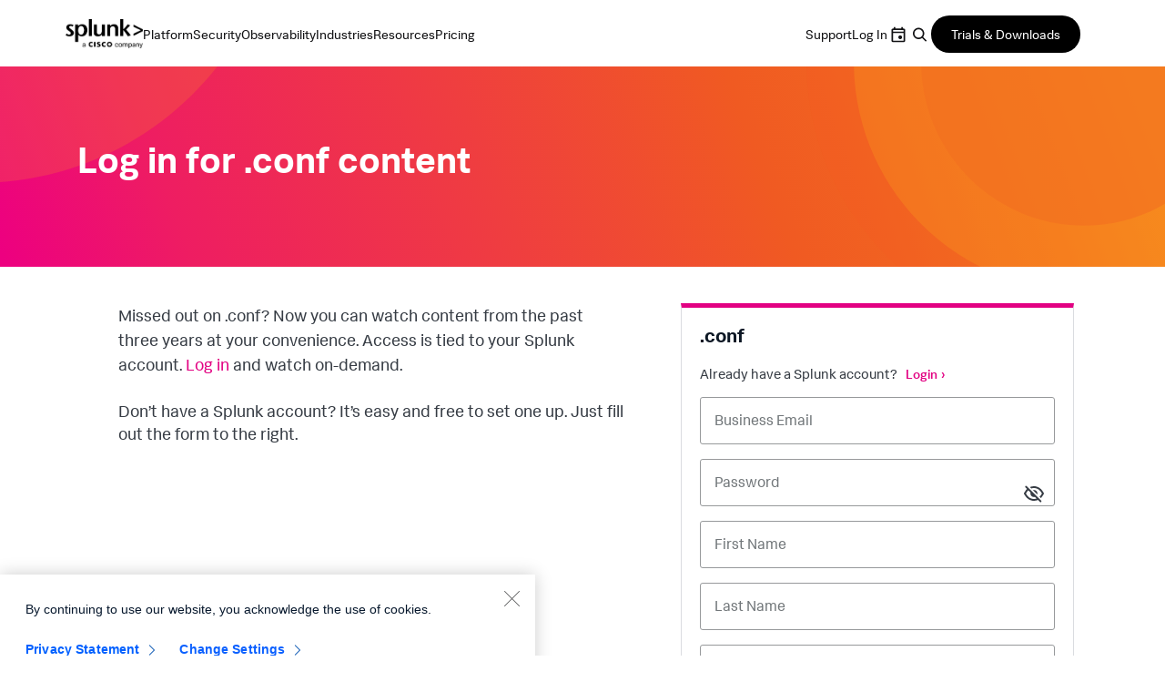

--- FILE ---
content_type: text/html;charset=utf-8
request_url: https://www.splunk.com/en_us/form/conf-session-account-creation.html
body_size: 25325
content:

<!DOCTYPE HTML>
<html lang="en">
    <head>
	<!-- Loading Page Metadata -->
	
    <meta charset="UTF-8"/>
    <meta http-equiv="Content-Type" content="text/html; charset=utf-8"/>
	<meta http-equiv="encoding" content="utf-8"/>
    <meta http-equiv="X-UA-Compatible" content="IE=Edge"/>
    <title>.conf Session Account Creation | Splunk</title>
    <meta name="viewport" content="width=device-width, initial-scale=1, maximum-scale=1"/>
    <meta name="description" content="Thanks for your interest in .conf Online."/>
    <meta name="google-site-verification" content="FkgQj_Q2EMJDeZ-2L2s3ZUkxjg4IBuH3r22EhfJgsgw"/>
    <!-- Open Graph Meta Tags -->
    <meta property="og:type" content="website"/>
    <meta property="og:url" content="https://www.splunk.com/en_us/form/conf-session-account-creation.html"/>
    <meta property="og:title" content=".conf Session Account Creation | Splunk"/>
    <meta property="og:description" content="Thanks for your interest in .conf Online."/>
    <meta property="og:image" content="https://www.splunk.com/content/dam/splunk2/en_us/images/social/splunk-cisco-social.jpg"/>
    <meta property="og:site_name" content="Splunk"/>
    <meta property="og:locale" content="en_US"/>
    <!-- Twitter Meta Tags -->
    <meta name="twitter:card" content="summary"/>
    <meta name="twitter:title" content=".conf Session Account Creation | Splunk"/>
    <meta name="twitter:description" content="Thanks for your interest in .conf Online."/>
    <meta name="twitter:image" content="https://www.splunk.com/content/dam/splunk2/en_us/images/social/splunk-cisco-social.jpg"/>
    <meta name="twitter:URL" content="https://www.splunk.com/en_us/form/conf-session-account-creation.html"/>
    <script>
// akam-sw.js install script version 1.3.6
"serviceWorker"in navigator&&"find"in[]&&function(){var e=new Promise(function(e){"complete"===document.readyState||!1?e():(window.addEventListener("load",function(){e()}),setTimeout(function(){"complete"!==document.readyState&&e()},1e4))}),n=window.akamServiceWorkerInvoked,r="1.3.6";if(n)aka3pmLog("akam-setup already invoked");else{window.akamServiceWorkerInvoked=!0,window.aka3pmLog=function(){window.akamServiceWorkerDebug&&console.log.apply(console,arguments)};function o(e){(window.BOOMR_mq=window.BOOMR_mq||[]).push(["addVar",{"sm.sw.s":e,"sm.sw.v":r}])}var i="/akam-sw.js",a=new Map;navigator.serviceWorker.addEventListener("message",function(e){var n,r,o=e.data;if(o.isAka3pm)if(o.command){var i=(n=o.command,(r=a.get(n))&&r.length>0?r.shift():null);i&&i(e.data.response)}else if(o.commandToClient)switch(o.commandToClient){case"enableDebug":window.akamServiceWorkerDebug||(window.akamServiceWorkerDebug=!0,aka3pmLog("Setup script debug enabled via service worker message"),v());break;case"boomerangMQ":o.payload&&(window.BOOMR_mq=window.BOOMR_mq||[]).push(o.payload)}aka3pmLog("akam-sw message: "+JSON.stringify(e.data))});var t=function(e){return new Promise(function(n){var r,o;r=e.command,o=n,a.has(r)||a.set(r,[]),a.get(r).push(o),navigator.serviceWorker.controller&&(e.isAka3pm=!0,navigator.serviceWorker.controller.postMessage(e))})},c=function(e){return t({command:"navTiming",navTiming:e})},s=null,m={},d=function(){var e=i;return s&&(e+="?othersw="+encodeURIComponent(s)),function(e,n){return new Promise(function(r,i){aka3pmLog("Registering service worker with URL: "+e),navigator.serviceWorker.register(e,n).then(function(e){aka3pmLog("ServiceWorker registration successful with scope: ",e.scope),r(e),o(1)}).catch(function(e){aka3pmLog("ServiceWorker registration failed: ",e),o(0),i(e)})})}(e,m)},g=navigator.serviceWorker.__proto__.register;if(navigator.serviceWorker.__proto__.register=function(n,r){return n.includes(i)?g.call(this,n,r):(aka3pmLog("Overriding registration of service worker for: "+n),s=new URL(n,window.location.href),m=r,navigator.serviceWorker.controller?new Promise(function(n,r){var o=navigator.serviceWorker.controller.scriptURL;if(o.includes(i)){var a=encodeURIComponent(s);o.includes(a)?(aka3pmLog("Cancelling registration as we already integrate other SW: "+s),navigator.serviceWorker.getRegistration().then(function(e){n(e)})):e.then(function(){aka3pmLog("Unregistering existing 3pm service worker"),navigator.serviceWorker.getRegistration().then(function(e){e.unregister().then(function(){return d()}).then(function(e){n(e)}).catch(function(e){r(e)})})})}else aka3pmLog("Cancelling registration as we already have akam-sw.js installed"),navigator.serviceWorker.getRegistration().then(function(e){n(e)})}):g.call(this,n,r))},navigator.serviceWorker.controller){var u=navigator.serviceWorker.controller.scriptURL;u.includes("/akam-sw.js")||u.includes("/akam-sw-preprod.js")||u.includes("/threepm-sw.js")||(aka3pmLog("Detected existing service worker. Removing and re-adding inside akam-sw.js"),s=new URL(u,window.location.href),e.then(function(){navigator.serviceWorker.getRegistration().then(function(e){m={scope:e.scope},e.unregister(),d()})}))}else e.then(function(){window.akamServiceWorkerPreprod&&(i="/akam-sw-preprod.js"),d()});if(window.performance){var w=window.performance.timing,l=w.responseEnd-w.responseStart;c(l)}e.then(function(){t({command:"pageLoad"})});var k=!1;function v(){window.akamServiceWorkerDebug&&!k&&(k=!0,aka3pmLog("Initializing debug functions at window scope"),window.aka3pmInjectSwPolicy=function(e){return t({command:"updatePolicy",policy:e})},window.aka3pmDisableInjectedPolicy=function(){return t({command:"disableInjectedPolicy"})},window.aka3pmDeleteInjectedPolicy=function(){return t({command:"deleteInjectedPolicy"})},window.aka3pmGetStateAsync=function(){return t({command:"getState"})},window.aka3pmDumpState=function(){aka3pmGetStateAsync().then(function(e){aka3pmLog(JSON.stringify(e,null,"\t"))})},window.aka3pmInjectTiming=function(e){return c(e)},window.aka3pmUpdatePolicyFromNetwork=function(){return t({command:"pullPolicyFromNetwork"})})}v()}}();</script>
<script defer="defer" type="text/javascript" src="/.rum/@adobe/helix-rum-js@%5E2/dist/rum-standalone.js"></script>
<link rel="canonical" href="https://www.splunk.com/en_us/form/conf-session-account-creation.html"/>
    

    <!--  Index Configuration -->
    
    
    <meta name="application-name" content="Splunk"/>
    <meta name="msapplication-TileColor" content="#FFFFFF"/>

    
        <link rel="preconnect" href="https://www.google-analytics.com"/>
        <link rel="preconnect" href="https://www.googletagmanager.com"/>
        <link rel="preconnect" href="https://geolocation.onetrust.com"/>
        <link rel="dns-prefetch" href="https://www.google-analytics.com"/>
        <link rel="dns-prefetch" href="https://www.googletagmanager.com"/>
        <link rel="dns-prefetch" href="https://geolocation.onetrust.com"/>
    


	

    
        <script> var splunkMeta = {"site":{"language":"en","environment":"prod","siteName":"splunkcom"},"page":{"modifiedDate":"04-03-2025","template":"Splunk WWW - Content Page Template","assetType":"N/A","originalPublishDate":"03-27-2025","urlPath":"https://www.splunk.com/en_us/form/conf-session-account-creation.html","productArea":"N/A","freeSplunkButton":"","containForm":"yes","blogAuthorName":"N/A","blogPromoCard":"N/A","blogCategory":"N/A","blogBylineDate":"N/A","campaignGroup":"N/A","pageOwner":"N/A"}};</script>
    

    
        <script type="application/ld+json">{"@context":"https://schema.org","type":"WebSite","url":"https://www.splunk.com/","potentialAction":{"type":"SearchAction","target":"http://www.splunk.com/en_us/search.html?query={search_term_string}","query-input":"required name=search_term_string"}}</script>
    

    



	<!-- Loading favicons -->
	
   	<link rel="apple-touch-icon-precomposed" sizes="57x57" href="/content/dam/splunk2/images/icons/favicons/apple-touch-icon-57x57.png"/>
	<link rel="apple-touch-icon-precomposed" sizes="114x114" href="/content/dam/splunk2/images/icons/favicons/apple-touch-icon-114x114.png"/>
	<link rel="apple-touch-icon-precomposed" sizes="72x72" href="/content/dam/splunk2/images/icons/favicons/apple-touch-icon-72x72.png"/>
	<link rel="apple-touch-icon-precomposed" sizes="144x144" href="/content/dam/splunk2/images/icons/favicons/apple-touch-icon-144x144.png"/>
	<link rel="apple-touch-icon-precomposed" sizes="60x60" href="/content/dam/splunk2/images/icons/favicons/apple-touch-icon-60x60.png"/>
	<link rel="apple-touch-icon-precomposed" sizes="120x120" href="/content/dam/splunk2/images/icons/favicons/apple-touch-icon-120x120.png"/>
	<link rel="apple-touch-icon-precomposed" sizes="76x76" href="/content/dam/splunk2/images/icons/favicons/apple-touch-icon-76x76.png"/>
	<link rel="apple-touch-icon-precomposed" sizes="152x152" href="/content/dam/splunk2/images/icons/favicons/apple-touch-icon-152x152.png"/>
	<link rel="icon" type="image/png" href="/content/dam/splunk2/images/icons/favicons/favicon-196x196.png" sizes="196x196"/>
	<link rel="icon" type="image/png" href="/content/dam/splunk2/images/icons/favicons/favicon-96x96.png" sizes="96x96"/>
	<link rel="icon" type="image/png" href="/content/dam/splunk2/images/icons/favicons/favicon-32x32.png" sizes="32x32"/>
	<link rel="icon" type="image/png" href="/content/dam/splunk2/images/icons/favicons/favicon-16x16.png" sizes="16x16"/>
	<link rel="icon" type="image/png" href="/content/dam/splunk2/images/icons/favicons/favicon-128.png" sizes="128x128"/>
	<link rel="shortcut icon" type="image/x-icon" href="/content/dam/splunk2/images/icons/favicons/favicon.ico"/>
	<meta name="msapplication-TileImage" content="/content/dam/splunk2/images/icons/favicons/mstile-144x144.png"/>
	<meta name="msapplication-square70x70logo" content="/content/dam/splunk2/images/icons/favicons/mstile-70x70.png"/>
	<meta name="msapplication-square150x150logo" content="/content/dam/splunk2/images/icons/favicons/mstile-150x150.png"/>
	<meta name="msapplication-wide310x150logo" content="/content/dam/splunk2/images/icons/favicons/mstile-310x150.png"/>
	<meta name="msapplication-square310x310logo" content="/content/dam/splunk2/images/icons/favicons/mstile-310x310.png"/>

	
		<script>
	window.dataLayer = window.dataLayer || [];
    var reactComponents = [];
</script>
		
		
		<style>.async-hide { opacity: 0 !important} </style>
		<script>(function(a,s,y,n,c,h,i,d,e){s.className+=' '+y;h.start=1*new Date; h.end=i=function(){s.className=s.className.replace(RegExp(' ?'+y),'')}; (a[n]=a[n]||[]).hide=h;setTimeout(function(){i();h.end=null},c);h.timeout=c; })(window,document.documentElement,'async-hide','dataLayer',4000, {'GTM-N4QZZ4H':true});</script>
		 <script> (function(i,s,o,g,r,a,m){i['GoogleAnalyticsObject']=r;i[r]=i[r]||function(){ (i[r].q=i[r].q||[]).push(arguments)},i[r].l=1*new Date();a=s.createElement(o), m=s.getElementsByTagName(o)[0];a.async=1;a.src=g;m.parentNode.insertBefore(a,m) })(window,document,'script','https://www.google-analytics.com/analytics.js','ga'); ga('create', 'UA-399680-1', 'auto', {allowLinker: true}); ga('require', 'GTM-N4QZZ4H'); </script> 
	
	

		
   <!-- Google Tag Manager -->
   <script>
      (function(w,d,s,l,i){w[l]=w[l]||[];w[l].push({'gtm.start':
      new Date().getTime(),event:'gtm.js'});var f=d.getElementsByTagName(s)[0],
      j=d.createElement(s),dl=l!='dataLayer'?'&l='+l:'';j.async=true;j.src=
      '//www.googletagmanager.com/gtm.js?id='+i+dl+ '&amp';f.parentNode.insertBefore(j,f);
      })(window,document,'script','dataLayer','GTM-TPV7TP');
   </script>
  <!-- End Google Tag Manager -->

	
	
	

	



	
	
        
    
<link rel="stylesheet" href="/etc.clientlibs/splunk/core/clientlibs/clientlib-grid.lc-bb713072b5976d261787ea0ad0a332b1-lc.min.css" type="text/css">
<link rel="stylesheet" href="/etc.clientlibs/splunk/core/clientlibs/clientlib-siteNoFormValidation.lc-edbbffe5bcc0676b4ebae57a0cf4de9e-lc.min.css" type="text/css">



    
    
    
    



    <link href="https://global.oktacdn.com/okta-signin-widget/7.19.6/css/okta-sign-in.min.css" type="text/css" rel="stylesheet"/>
<link rel="stylesheet" href="https://signup.splunk.com/1.0.0/main.bundle.css" type="text/css"/>
<script src="https://global.oktacdn.com/okta-signin-widget/7.19.6/js/okta-sign-in.min.js" type="text/javascript"></script>
<script src="https://signup.splunk.com/1.0.0/main.bundle.js" type="text/javascript" charset="UTF-8"></script>



    
        <script type="text/javascript">
            var siteConfig= {"loginUrl":"/saml/login","logoutUrl":"/api/bin/sso/logout?module=sso_logout","splunkSubSignUp":"https://www.splunk.com/page/sign_up","eulaCheck":"/bin/splunk/eulaservices","authCheckUrl":"/api/bin/user/info","activityUrl":"/api/bin/user/dlactivity","ajax_sendtoeloqua":"/index.php?module=users&func=ajax_sendtoeloqua","cloudtrial":"/api/bin/product/cloudtrial","calculator":"/bin/splunk/create-calculator","eulaservices":"/api/bin/splunk/eulaservices","ucd_endpoint":"/api/bin/splunk/ucd","contact_endpoint":"/api/bin/lead/contact","location_endpoint":"/api/bin/user/location","user_info_endpoint":"/api/bin/user/info"};
        </script>
    



<script type="text/javascript">
    var featureFlagMktoRestEnable = {"mktoRestEnable": true};
</script>
<script type="text/javascript">
    var featureFlagWebApiHostEnable = {"webApiHostEnable": true};
</script>

    <script src="https://cdn.signalfx.com/o11y-gdi-rum/v1/splunk-otel-web.js" crossorigin="anonymous"></script>
    <script src="https://cdn.signalfx.com/o11y-gdi-rum/v1/splunk-otel-web-session-recorder.js" crossorigin="anonymous"></script>
    <script>
           // RUM TRACING:
           SplunkRum.init({
               realm: "us1",
               rumAccessToken: "_eGy6DzWJw7ANofendg4JA",
               applicationName: "WWW-WEBMKT-AEM:splunkcom:en_us:N/A:conf-session-account-creation:N/A",
               deploymentEnvironment: "WMD-PROD-PUBLISH"
           });
           // RUM REPLAY:
           SplunkSessionRecorder.init({
               realm: "us1",
               rumAccessToken: "_eGy6DzWJw7ANofendg4JA"
           });
    </script>


	
    
    
    
        
    
<script src="/etc.clientlibs/splunk/core/clientlibs/clientlib-jquery.lc-9e8acb3cead9772942348e632e209820-lc.min.js"></script>



    

	
    
    

    

    



    
    
    

	<script>
        !function(e,t){"object"==typeof exports&&"undefined"!=typeof module?module.exports=t():"function"==typeof define&&define.amd?define(t):(e=e||self,function(){var n=e.Cookies,r=e.Cookies=t();r.noConflict=function(){return e.Cookies=n,r}}())}(this,function(){"use strict";function e(e){for(var t=1;t<arguments.length;t++){var n=arguments[t];for(var r in n)e[r]=n[r]}return e}var t={read:function(e){return e.replace(/(%[\dA-F]{2})+/gi,decodeURIComponent)},write:function(e){return encodeURIComponent(e).replace(/%(2[346BF]|3[AC-F]|40|5[BDE]|60|7[BCD])/g,decodeURIComponent)}};return function n(r,o){function i(t,n,i){if("undefined"!=typeof document){"number"==typeof(i=e({},o,i)).expires&&(i.expires=new Date(Date.now()+864e5*i.expires)),i.expires&&(i.expires=i.expires.toUTCString()),t=encodeURIComponent(t).replace(/%(2[346B]|5E|60|7C)/g,decodeURIComponent).replace(/[()]/g,escape),n=r.write(n,t);var c="";for(var u in i)i[u]&&(c+="; "+u,!0!==i[u]&&(c+="="+i[u].split(";")[0]));return document.cookie=t+"="+n+c}}return Object.create({set:i,get:function(e){if("undefined"!=typeof document&&(!arguments.length||e)){for(var n=document.cookie?document.cookie.split("; "):[],o={},i=0;i<n.length;i++){var c=n[i].split("="),u=c.slice(1).join("=");'"'===u[0]&&(u=u.slice(1,-1));try{var f=t.read(c[0]);if(o[f]=r.read(u,f),e===f)break}catch(e){}}return e?o[e]:o}},remove:function(t,n){i(t,"",e({},n,{expires:-1}))},withAttributes:function(t){return n(this.converter,e({},this.attributes,t))},withConverter:function(t){return n(e({},this.converter,t),this.attributes)}},{attributes:{value:Object.freeze(o)},converter:{value:Object.freeze(r)}})}(t,{path:"/"})});
        if(Cookies.get('WEBID')===undefined && Cookies.get('fed.IsLoggedIn')==='1' && Cookies.get('wcmmode')===undefined && document.getElementById("sharedglobalheader")===null){
            window.location.href= "/saml/login?redirecturl="+encodeURIComponent(window.location.href);
        }
    </script>

<script>(window.BOOMR_mq=window.BOOMR_mq||[]).push(["addVar",{"rua.upush":"false","rua.cpush":"false","rua.upre":"false","rua.cpre":"true","rua.uprl":"false","rua.cprl":"false","rua.cprf":"false","rua.trans":"SJ-1380036d-bb8f-480d-85aa-286f73dbfbf9","rua.cook":"true","rua.ims":"false","rua.ufprl":"false","rua.cfprl":"true","rua.isuxp":"false","rua.texp":"norulematch","rua.ceh":"false","rua.ueh":"false","rua.ieh.st":"0"}]);</script>
                              <script>!function(e){var n="https://s.go-mpulse.net/boomerang/";if("False"=="True")e.BOOMR_config=e.BOOMR_config||{},e.BOOMR_config.PageParams=e.BOOMR_config.PageParams||{},e.BOOMR_config.PageParams.pci=!0,n="https://s2.go-mpulse.net/boomerang/";if(window.BOOMR_API_key="M7Q82-FTRNS-TEZ4E-UCSZ2-NQJ9C",function(){function e(){if(!o){var e=document.createElement("script");e.id="boomr-scr-as",e.src=window.BOOMR.url,e.async=!0,i.parentNode.appendChild(e),o=!0}}function t(e){o=!0;var n,t,a,r,d=document,O=window;if(window.BOOMR.snippetMethod=e?"if":"i",t=function(e,n){var t=d.createElement("script");t.id=n||"boomr-if-as",t.src=window.BOOMR.url,BOOMR_lstart=(new Date).getTime(),e=e||d.body,e.appendChild(t)},!window.addEventListener&&window.attachEvent&&navigator.userAgent.match(/MSIE [67]\./))return window.BOOMR.snippetMethod="s",void t(i.parentNode,"boomr-async");a=document.createElement("IFRAME"),a.src="about:blank",a.title="",a.role="presentation",a.loading="eager",r=(a.frameElement||a).style,r.width=0,r.height=0,r.border=0,r.display="none",i.parentNode.appendChild(a);try{O=a.contentWindow,d=O.document.open()}catch(_){n=document.domain,a.src="javascript:var d=document.open();d.domain='"+n+"';void(0);",O=a.contentWindow,d=O.document.open()}if(n)d._boomrl=function(){this.domain=n,t()},d.write("<bo"+"dy onload='document._boomrl();'>");else if(O._boomrl=function(){t()},O.addEventListener)O.addEventListener("load",O._boomrl,!1);else if(O.attachEvent)O.attachEvent("onload",O._boomrl);d.close()}function a(e){window.BOOMR_onload=e&&e.timeStamp||(new Date).getTime()}if(!window.BOOMR||!window.BOOMR.version&&!window.BOOMR.snippetExecuted){window.BOOMR=window.BOOMR||{},window.BOOMR.snippetStart=(new Date).getTime(),window.BOOMR.snippetExecuted=!0,window.BOOMR.snippetVersion=12,window.BOOMR.url=n+"M7Q82-FTRNS-TEZ4E-UCSZ2-NQJ9C";var i=document.currentScript||document.getElementsByTagName("script")[0],o=!1,r=document.createElement("link");if(r.relList&&"function"==typeof r.relList.supports&&r.relList.supports("preload")&&"as"in r)window.BOOMR.snippetMethod="p",r.href=window.BOOMR.url,r.rel="preload",r.as="script",r.addEventListener("load",e),r.addEventListener("error",function(){t(!0)}),setTimeout(function(){if(!o)t(!0)},3e3),BOOMR_lstart=(new Date).getTime(),i.parentNode.appendChild(r);else t(!1);if(window.addEventListener)window.addEventListener("load",a,!1);else if(window.attachEvent)window.attachEvent("onload",a)}}(),"".length>0)if(e&&"performance"in e&&e.performance&&"function"==typeof e.performance.setResourceTimingBufferSize)e.performance.setResourceTimingBufferSize();!function(){if(BOOMR=e.BOOMR||{},BOOMR.plugins=BOOMR.plugins||{},!BOOMR.plugins.AK){var n="true"=="true"?1:0,t="cookiepresent",a="aodfkjyxzcoba2k67fwq-f-d8527f3f0-clientnsv4-s.akamaihd.net",i="false"=="true"?2:1,o={"ak.v":"39","ak.cp":"640520","ak.ai":parseInt("418654",10),"ak.ol":"0","ak.cr":9,"ak.ipv":4,"ak.proto":"h2","ak.rid":"391542ba","ak.r":44387,"ak.a2":n,"ak.m":"a","ak.n":"essl","ak.bpcip":"3.134.85.0","ak.cport":46648,"ak.gh":"23.192.164.16","ak.quicv":"","ak.tlsv":"tls1.3","ak.0rtt":"","ak.0rtt.ed":"","ak.csrc":"-","ak.acc":"","ak.t":"1767831917","ak.ak":"hOBiQwZUYzCg5VSAfCLimQ==D0wgz8XQVlDCThT45BhRTcQKnbphUruzyh621FaGH5LQl+JCntPCsXdLBBKVeWxSBh7JDWq2yCsSr/KZUilonoxBjRkkYGyQ57je68caBf0/IJ+6Ofq9aTnuIcItxmFWR6vkhzKPwYzW+AXBvowKJMYBipzlljlzcB/[base64]/ZbbW3sGgvph8bamk3F7kXtbE=","ak.pv":"319","ak.dpoabenc":"","ak.tf":i};if(""!==t)o["ak.ruds"]=t;var r={i:!1,av:function(n){var t="http.initiator";if(n&&(!n[t]||"spa_hard"===n[t]))o["ak.feo"]=void 0!==e.aFeoApplied?1:0,BOOMR.addVar(o)},rv:function(){var e=["ak.bpcip","ak.cport","ak.cr","ak.csrc","ak.gh","ak.ipv","ak.m","ak.n","ak.ol","ak.proto","ak.quicv","ak.tlsv","ak.0rtt","ak.0rtt.ed","ak.r","ak.acc","ak.t","ak.tf"];BOOMR.removeVar(e)}};BOOMR.plugins.AK={akVars:o,akDNSPreFetchDomain:a,init:function(){if(!r.i){var e=BOOMR.subscribe;e("before_beacon",r.av,null,null),e("onbeacon",r.rv,null,null),r.i=!0}return this},is_complete:function(){return!0}}}}()}(window);</script></head>
    <body lang="en_US" data-is-mode-edit="false" class="page basicpage locale_en_us region_NA  navmode-default">
        <div id="panel-sharer-overlay" class="hide"></div>            
    	
<!-- Region Info -->
<div class="d-done user-region" data-region-required="false"></div>

<!-- Download Page Info -->


<!-- Mobile Thankyou Page Info -->


<!-- Detect Cookie -->

	<div class="d-done detect-cookie" data-check-cookie="true" data-auth-required="false" data-auth-url="https://login.splunk.com/?module=roles&amp;func=showloginform"></div>


    
<script src="/etc.clientlibs/splunk/core/clientlibs/clientlib-auth.lc-84ba38629e0b5770c4c151cf2f1f8285-lc.min.js"></script>




    	
	    	<!-- Include GTM NOSCRIPT -->
	    	
	<!-- Google Tag Manager (noscript) -->
    <noscript><iframe src="https://www.googletagmanager.com/ns.html?id=GTM-TPV7TP&amp" height="0" width="0" style="display:none;visibility:hidden"></iframe></noscript>
    <!-- End Google Tag Manager (noscript) -->

    	
        <!--Skip to main content-->
        <div class="skipMainContent">
            <a data-track-analytics="true" href="#splunk-main-content" class="skipMainContent__link splunk-btn sp-btn-borderless" tabindex="0">
                
            </a>
        </div>
        <!--skip to main content ends-->
        
        
            



            
<div class="globalcomponent-enabler-header globalcomponent-enabler base-component parbase">
   
     
        

    


    <!-- keep following calss for in pageNav to work. -->
    

    
    
    
    



	
	
	    
			<div class="alternate-links">
			  <ul class="navbar-nav dropdown-menu cm-dropdown icon-flyout">
				 
					<li class="nav-item">
					  <a class="topnav nav-link" data-track-analytics="true" href="https://www.splunk.com/de_de" target="_self" id="Top_Nav-Language-Deutsch">Deutsch</a>
					</li>
				  
					<li class="nav-item">
					  <a class="topnav nav-link" data-track-analytics="true" href="https://www.splunk.com/fr_fr" target="_self" id="Top_Nav-Language-Francais">Francais</a>
					</li>
				  
					<li class="nav-item">
					  <a class="topnav nav-link" data-track-analytics="true" href="https://www.splunk.com/ja_jp" target="_self" id="Top_Nav-Language-日本語">日本語</a>
					</li>
				  
					<li class="nav-item">
					  <a class="topnav nav-link" data-track-analytics="true" href="https://www.splunk.com/ko_kr" target="_self" id="Top_Nav-Language-한국어">한국어</a>
					</li>
				  
					<li class="nav-item">
					  <a class="topnav nav-link" data-track-analytics="true" href="https://www.splunk.com/zh_cn" target="_self" id="Top_Nav-Language-中文">中文</a>
					</li>
				  
					<li class="nav-item">
					  <a class="topnav nav-link" data-track-analytics="true" href="https://www.splunk.com/zh_tw" target="_self" id="Top_Nav-Language-繁體中文">繁體中文</a>
					</li>
				  
			  </ul>
			</div>
		
		
		


<div class="aem-Grid aem-Grid--12 aem-Grid--default--12 ">
    
    <div class="header base-component parbase aem-GridColumn aem-GridColumn--default--12">
   
     
        

    


    <!-- keep following calss for in pageNav to work. -->
    

    
    
    
    


<div>

	
	
	
    
<link rel="stylesheet" href="/etc.clientlibs/splunk/core/components/content/global-nav/header/v3/header/clientlibs.lc-98f484c3b67acdcc30cf8f3c395af387-lc.min.css" type="text/css">



	
	<div class="globalnavV3_wrapper">
		<nav class="menu" aria-label="Main Navigation" role="navigation">

			<input class="menu__hamburger__checkbox" type="checkbox" autocomplete="off" id="menu__hamburger"/>
			<div class="menu__left">
				<label class="menu__hamburger__label menu__hamburger__label--close" for="menu__hamburger">
					<svg xmlns="http://www.w3.org/2000/svg" width="48" height="48" viewBox="0 0 48 48" fill="none">
						<rect id="hamburger__bottom" x="12" y="28" width="24" height="3" rx="1.5" fill="black"/>
						<rect id="hamburger__dot" x="33" y="22" width="3" height="3" rx="1.5" fill="black"/>
						<rect id="hamburger__middle" x="12" y="22" width="18" height="3" rx="1.5" fill="black"/>
						<rect id="hamburger__top" x="12" y="16" width="24" height="3" rx="1.5" fill="black"/>
					</svg>
				</label>
				<a data-track-analytics="true" class="menu__logo__link" href="/en_us.html" target="_self"><img class="menu__logo" src="/content/dam/splunk2/en_us/images/logos/splunk-logo.png" alt="logo"/></a>
				<ul class="menu__left__items" role="menubar" aria-label="Primary menu">
					<li class="menu__item" role="menuitem">
						<button class="searchbar__mobile__open search_btn__main_menu">
							<svg xmlns="http://www.w3.org/2000/svg" width="25" height="24" viewBox="0 0 25 24" fill="none">
							<path d="M10.75 4.50195C14.2018 4.50195 17 7.30017 17 10.752C16.9999 12.1765 16.5222 13.4889 15.7197 14.54L19.2568 18.0771C19.5821 18.4026 19.5821 18.9305 19.2568 19.2559C18.9315 19.5812 18.4036 19.5811 18.0781 19.2559L14.541 15.7188C13.4893 16.5227 12.176 17.002 10.75 17.002C7.2983 17.002 4.50013 14.2036 4.5 10.752C4.5 7.30017 7.29822 4.50195 10.75 4.50195ZM10.75 6.16797C8.21869 6.16797 6.16699 8.22065 6.16699 10.752C6.16712 13.2831 8.21878 15.335 10.75 15.335C13.2812 15.335 15.3329 13.2831 15.333 10.752C15.333 8.22065 13.2813 6.16797 10.75 6.16797Z" fill="#6E6F75"/>
							</svg>
							Search
						</button>

						<div class="menu__searchbar menu__searchbar__mobile searchbar__main_menu" style="display: none;">
							<div class="menu__searchbar__wrapper">	
								<form action="/en_us/search.html" id="searchForm" method="get" class="placeholder__container">
									<input type="text" class="placeholder__input" placeholder="Search" aria-label="Search" id="query" name="query" spellcheck="false" data-ms-editor="true"/>
									<button type="submit" class="placeholder__button">Search</button>
								</form>
							</div>
							<button class="close__searchbar__mobile">
								<svg xmlns="http://www.w3.org/2000/svg" width="14" height="14" viewBox="0 0 14 14" fill="none">
									<path d="M0.89493 2.10685C0.585007 1.79693 0.585008 1.29445 0.894931 0.984524L0.98465 0.894804C1.29457 0.584882 1.79706 0.584882 2.10698 0.894804L13.1051 11.893C13.4151 12.2029 13.4151 12.7054 13.1051 13.0153L13.0154 13.105C12.7055 13.4149 12.203 13.4149 11.8931 13.105L0.89493 2.10685Z" fill="#131315"></path>
									<path d="M2.1066 13.105C1.79668 13.4149 1.29419 13.4149 0.984271 13.105L0.894551 13.0153C0.584629 12.7054 0.584629 12.2029 0.894551 11.893L11.8927 0.894795C12.2026 0.584873 12.7051 0.584873 13.015 0.894796L13.1048 0.984515C13.4147 1.29444 13.4147 1.79692 13.1048 2.10684L2.1066 13.105Z" fill="#131315"></path>
								</svg>
							</button>
						</div>
					</li>
								
						
						
						<li class="menu__item" role="menuitem">
							<input class="menu__item__checkbox" type="checkbox" autocomplete="off" name="flyout__platform" id="flyout__platform" role="none" aria-hidden="true"/>
							<span tabindex="0" role="button" aria-haspopup="true" aria-controls="flyout-platform" aria-expanded="false" class="menu__item__btn">
								<label class="menu__item__checkbox_label link link--nav" for="flyout__platform">
									Platform
								</label>
							</span>
							
   
     
        

    


    <!-- keep following calss for in pageNav to work. -->
    

    
    
    
    




	

	
    




	<div id="flyout-platform" class="flyout" role="menu" aria-hidden="true">
		<div class="flyout__items grid grid--col_2">
			<div class="flyout__column flyout__back">
				<span role="button" class="menu__item__btn back">
					<label class="menu__item__checkbox_label back" for="flyout__platform">
						Back
					</label>
				</span>
				<button class="menu__item__btn search_btn__flyout">
					<svg xmlns="http://www.w3.org/2000/svg" width="24" height="24" viewBox="0 0 24 24" fill="none">
					<path d="M10.25 4.50195C13.7018 4.50195 16.5 7.30017 16.5 10.752C16.4999 12.1765 16.0222 13.4889 15.2197 14.54L18.7568 18.0771C19.082 18.4026 19.0821 18.9305 18.7568 19.2559C18.4315 19.5812 17.9036 19.5811 17.5781 19.2559L14.041 15.7188C12.9893 16.5227 11.676 17.002 10.25 17.002C6.7983 17.002 4.00013 14.2036 4 10.752C4 7.30017 6.79822 4.50195 10.25 4.50195ZM10.25 6.16797C7.71869 6.16797 5.66699 8.22065 5.66699 10.752C5.66712 13.2831 7.71878 15.335 10.25 15.335C12.7812 15.335 14.8329 13.2831 14.833 10.752C14.833 8.22065 12.7813 6.16797 10.25 6.16797Z" fill="#6E6F75"/>
					</svg>
				</button>
			</div>
			<div class="flyout__column flyout__title">
				<h4>
					platform
				</h4>
			</div>
			
				

	<div class="flyout__column">
		
		<div class="flyout__column__title">Products</div>

		<ul class="flyout__list" role="menu">
			
				
					<li role="menuitem">
						<a data-track-analytics="true" class="flyout__item" href="/en_us/products/splunk-cloud-platform.html" target="_self">
							<div class="flyout__item__icon">
								<img src="/content/dam/splunk2/en_us/images/icon-library/color-background/big-data.svg" alt="Cloud Platform "/>
							</div>
							<div class="flyout__item__content">
								<div class="flyout__item__title">
									<span>Cloud Platform </span>
								</div>
								<div class="flyout__item__description">
									<p>Leverage a flexible data platform offered as a service</p>
								</div>
							</div>
						</a>
					</li>
				
			
				
					<li role="menuitem">
						<a data-track-analytics="true" class="flyout__item" href="/en_us/products/splunk-enterprise.html" target="_self">
							<div class="flyout__item__icon">
								<img src="/content/dam/splunk2/en_us/images/icon-library/color-background/splunk-enterprise.svg" alt="Enterprise"/>
							</div>
							<div class="flyout__item__content">
								<div class="flyout__item__title">
									<span>Enterprise</span>
								</div>
								<div class="flyout__item__description">
									<p>Unify security and observability with a data platform</p>
								</div>
							</div>
						</a>
					</li>
				
			
				
					<li role="menuitem">
						<a data-track-analytics="true" class="flyout__item" href="https://splunkbase.splunk.com/" target="_blank" rel="noopener">
							<div class="flyout__item__icon">
								<img src="/content/dam/splunk2/en_us/images/icon-library/color-background/splunkbase.svg" alt="Splunkbase"/>
							</div>
							<div class="flyout__item__content">
								<div class="flyout__item__title">
									<span>Splunkbase</span>
								</div>
								<div class="flyout__item__description">
									<p>Explore 2,000+ Splunk apps and add-ons</p>
								</div>
							</div>
						</a>
					</li>
				
			
			<li class="flyout__item">
				<a data-track-analytics="true" href="/en_us/products/platform.html" target="_self" class="link link--flyout link--pink" aria-label="Platform overview">Platform overview</a>
			</li>
		</ul>
		
	</div>


			
			
				

	<div class="flyout__column">
		
		<div class="flyout__column__title">Use Cases</div>

		<ul class="flyout__list" role="menu">
			
				
					<li role="menuitem">
						<a data-track-analytics="true" class="flyout__item" href="/en_us/solutions/data-optimization.html" target="_self">
							<div class="flyout__item__icon">
								<img src="/content/dam/splunk2/en_us/images/icon-library/color-background/full-featured-log-search-and-analysis.svg" alt="Data Optimization"/>
							</div>
							<div class="flyout__item__content">
								<div class="flyout__item__title">
									<span>Data Optimization</span>
								</div>
								<div class="flyout__item__description">
									<p>Manage critical data, storage, and costs</p>
								</div>
							</div>
						</a>
					</li>
				
			
				
					<li role="menuitem">
						<a data-track-analytics="true" class="flyout__item" href="/en_us/solutions/it-modernization.html" target="_self">
							<div class="flyout__item__icon">
								<img src="/content/dam/splunk2/en_us/images/icon-library/color-background/improves-service-operations-with-machine-learning.svg" alt="IT Modernization"/>
							</div>
							<div class="flyout__item__content">
								<div class="flyout__item__title">
									<span>IT Modernization</span>
								</div>
								<div class="flyout__item__description">
									<p>Maximize IT impact with AIOps</p>
								</div>
							</div>
						</a>
					</li>
				
			
				
					<li role="menuitem">
						<a data-track-analytics="true" class="flyout__item" href="/en_us/solutions/analyze-it-service-health.html" target="_self">
							<div class="flyout__item__icon">
								<img src="/content/dam/splunk2/en_us/images/icon-library/color-background/monitoring-and-diagnostics.svg" alt="IT Service Health"/>
							</div>
							<div class="flyout__item__content">
								<div class="flyout__item__title">
									<span>IT Service Health</span>
								</div>
								<div class="flyout__item__description">
									<p>Analyze service health from one view</p>
								</div>
							</div>
						</a>
					</li>
				
			
			<li class="flyout__item">
				<a data-track-analytics="true" href="/en_us/solutions/all-use-cases.html" target="_self" class="link link--flyout link--pink" aria-label="View all use cases">View all use cases</a>
			</li>
		</ul>
		
	</div>


			
			
				

	


			
			
				
	<div class="flyout__column flyout__column--promo_banner">
		<div class="flyout__promo__banner">
			<a data-track-analytics="true" href="/en_us/solutions/splunk-artificial-intelligence.html" target="_self" class="promo__banner__link_wrapper">
				<div class="glow__box">
					<div class="glow__content">
						<p>Build digital resilience with <b>Splunk AI</b> </p>
						<span class="link link--flyout">Learn more</span>
					</div>
				</div>
			</a>
		</div>
	</div>

			
		</div>
		
			

	<div class="flyout__promo_spot">

		
			
		<a data-track-analytics="true" href="/en_us/form/splunk-cloud-platform-tour.html" target="_self" class="promo__card__link_wrapper">
			<div class="promo__card promo__card--variation_3">
				<div class="promo__title">
					<h4>See Splunk Cloud Platform in action </h4>
				</div>
				<div class="promo__img">
					<img src="/content/dam/splunk2/en_us/images/promotions-global-nav/platform-promo-spot-product-image.png" alt="See Splunk Cloud Platform in action "/>
				</div>
				<div class="promo__cta">
					<span class="link link--pink">Explore the product tour</span>
				</div>
			</div>
		</a>
			
			
		

	</div>


		
	</div>

	
    
<script src="/etc.clientlibs/splunk/core/components/content/global-nav/header/v3/header/clientlibs.lc-2dfb03896eab4c2e429548aa025e0758-lc.min.js"></script>







    
   
    
        

    


						</li>
								
						
						
						<li class="menu__item" role="menuitem">
							<input class="menu__item__checkbox" type="checkbox" autocomplete="off" name="flyout__security" id="flyout__security" role="none" aria-hidden="true"/>
							<span tabindex="0" role="button" aria-haspopup="true" aria-controls="flyout-security" aria-expanded="false" class="menu__item__btn">
								<label class="menu__item__checkbox_label link link--nav" for="flyout__security">
									Security
								</label>
							</span>
							
   
     
        

    


    <!-- keep following calss for in pageNav to work. -->
    

    
    
    
    




	

	
    




	<div id="flyout-security" class="flyout" role="menu" aria-hidden="true">
		<div class="flyout__items grid grid--col_3">
			<div class="flyout__column flyout__back">
				<span role="button" class="menu__item__btn back">
					<label class="menu__item__checkbox_label back" for="flyout__security">
						Back
					</label>
				</span>
				<button class="menu__item__btn search_btn__flyout">
					<svg xmlns="http://www.w3.org/2000/svg" width="24" height="24" viewBox="0 0 24 24" fill="none">
					<path d="M10.25 4.50195C13.7018 4.50195 16.5 7.30017 16.5 10.752C16.4999 12.1765 16.0222 13.4889 15.2197 14.54L18.7568 18.0771C19.082 18.4026 19.0821 18.9305 18.7568 19.2559C18.4315 19.5812 17.9036 19.5811 17.5781 19.2559L14.041 15.7188C12.9893 16.5227 11.676 17.002 10.25 17.002C6.7983 17.002 4.00013 14.2036 4 10.752C4 7.30017 6.79822 4.50195 10.25 4.50195ZM10.25 6.16797C7.71869 6.16797 5.66699 8.22065 5.66699 10.752C5.66712 13.2831 7.71878 15.335 10.25 15.335C12.7812 15.335 14.8329 13.2831 14.833 10.752C14.833 8.22065 12.7813 6.16797 10.25 6.16797Z" fill="#6E6F75"/>
					</svg>
				</button>
			</div>
			<div class="flyout__column flyout__title">
				<h4>
					security
				</h4>
			</div>
			
				

	<div class="flyout__column">
		
		<div class="flyout__column__title">Products</div>

		<ul class="flyout__list" role="menu">
			
				
					<li role="menuitem">
						<a data-track-analytics="true" class="flyout__item" href="/en_us/products/enterprise-security.html" target="_self">
							<div class="flyout__item__icon">
								<img src="/content/dam/splunk2/en_us/images/icon-library/color-background/security-investigation-infrastructure.svg" alt="Enterprise Security"/>
							</div>
							<div class="flyout__item__content">
								<div class="flyout__item__title">
									<span>Enterprise Security</span>
								</div>
								<div class="flyout__item__description">
									<p>Unify TDIR with the AI-powered SecOps platform</p>
								</div>
							</div>
						</a>
					</li>
				
			
			<li class="flyout__item">
				<a data-track-analytics="true" href="/en_us/products/cyber-security.html" target="_self" class="link link--flyout link--pink" aria-label="Security overview">Security overview</a>
			</li>
		</ul>
		
	</div>


			
			
				

	<div class="flyout__column">
		
		<div class="flyout__column__title">Capabilities</div>

		<ul class="flyout__list" role="menu">
			
				
					<li role="menuitem">
						<a data-track-analytics="true" class="flyout__item" href="/en_us/products/enterprise-security-essentials.html" target="_self">
							<div class="flyout__item__icon">
								<img src="/content/dam/splunk2/en_us/images/icon-library/color-background/siem.svg" alt="SIEM"/>
							</div>
							<div class="flyout__item__content">
								<div class="flyout__item__title">
									<span>SIEM</span>
								</div>
								<div class="flyout__item__description">
									<p>Power your SOC with market-leading SIEM</p>
								</div>
							</div>
						</a>
					</li>
				
			
				
					<li role="menuitem">
						<a data-track-analytics="true" class="flyout__item" href="/en_us/products/splunk-security-orchestration-and-automation.html" target="_self">
							<div class="flyout__item__icon">
								<img src="/content/dam/splunk2/en_us/images/icon-library/color-background/sock.svg" alt="SOAR"/>
							</div>
							<div class="flyout__item__content">
								<div class="flyout__item__title">
									<span>SOAR</span>
								</div>
								<div class="flyout__item__description">
									<p>Accelerate and automate response workflows</p>
								</div>
							</div>
						</a>
					</li>
				
			
				
					<li role="menuitem">
						<a data-track-analytics="true" class="flyout__item" href="/en_us/products/user-and-entity-behavior-analytics.html" target="_self">
							<div class="flyout__item__icon">
								<img src="/content/dam/splunk2/en_us/images/icon-library/color-background/user-productivity.svg" alt="UEBA"/>
							</div>
							<div class="flyout__item__content">
								<div class="flyout__item__title">
									<span>UEBA</span>
								</div>
								<div class="flyout__item__description">
									<p>Alert on anomalies and unusual behavior</p>
								</div>
							</div>
						</a>
					</li>
				
			
				
					<li role="menuitem">
						<a data-track-analytics="true" class="flyout__item" href="/en_us/products/attack-analyzer.html" target="_self">
							<div class="flyout__item__icon">
								<img src="/content/dam/splunk2/en_us/images/icon-library/color-background/splunk-attack-analyzer.svg" alt="Attack Analyzer"/>
							</div>
							<div class="flyout__item__content">
								<div class="flyout__item__title">
									<span>Attack Analyzer</span>
								</div>
								<div class="flyout__item__description">
									<p>Automate threat analysis and enhance forensics</p>
								</div>
							</div>
						</a>
					</li>
				
			
				
					<li role="menuitem">
						<a data-track-analytics="true" class="flyout__item" href="/en_us/products/asset-and-risk-intelligence.html" target="_self">
							<div class="flyout__item__icon">
								<img src="/content/dam/splunk2/en_us/images/icon-library/color-background/protect-robust-secrity.svg" alt="Asset and Risk Intelligence"/>
							</div>
							<div class="flyout__item__content">
								<div class="flyout__item__title">
									<span>Asset and Risk Intelligence</span>
								</div>
								<div class="flyout__item__description">
									<p>Reduce risk with continuous asset discovery</p>
								</div>
							</div>
						</a>
					</li>
				
			
			
		</ul>
		
	</div>


			
			
				

	<div class="flyout__column">
		
		<div class="flyout__column__title">Use Cases</div>

		<ul class="flyout__list" role="menu">
			
				
					<li role="menuitem">
						<a data-track-analytics="true" class="flyout__item" href="/en_us/solutions/advanced-threat-detection.html" target="_self">
							<div class="flyout__item__icon">
								<img src="/content/dam/splunk2/en_us/images/icon-library/color-background/full-featured-log-search-and-analysis.svg" alt="Advanced Threat Detection "/>
							</div>
							<div class="flyout__item__content">
								<div class="flyout__item__title">
									<span>Advanced Threat Detection </span>
								</div>
								<div class="flyout__item__description">
									<p>Uncover sophisticated threats and malicious insiders</p>
								</div>
							</div>
						</a>
					</li>
				
			
				
					<li role="menuitem">
						<a data-track-analytics="true" class="flyout__item" href="/en_us/solutions/automate-and-orchestrate-the-soc.html" target="_self">
							<div class="flyout__item__icon">
								<img src="/content/dam/splunk2/en_us/images/icon-library/color-background/adaptive-response.svg" alt="Automation and Orchestration"/>
							</div>
							<div class="flyout__item__content">
								<div class="flyout__item__title">
									<span>Automation and Orchestration</span>
								</div>
								<div class="flyout__item__description">
									<p>Boost SOC productivity and reduce manual tasks</p>
								</div>
							</div>
						</a>
					</li>
				
			
				
					<li role="menuitem">
						<a data-track-analytics="true" class="flyout__item" href="/en_us/solutions/compliance.html" target="_self">
							<div class="flyout__item__icon">
								<img src="/content/dam/splunk2/en_us/images/icon-library/color-background/monitoring-and-diagnostics.svg" alt="Compliance"/>
							</div>
							<div class="flyout__item__content">
								<div class="flyout__item__title">
									<span>Compliance</span>
								</div>
								<div class="flyout__item__description">
									<p>Access easy auditing and reporting</p>
								</div>
							</div>
						</a>
					</li>
				
			
				
					<li role="menuitem">
						<a data-track-analytics="true" class="flyout__item" href="/en_us/solutions/security-monitoring.html" target="_self">
							<div class="flyout__item__icon">
								<img src="/content/dam/splunk2/en_us/images/icon-library/color-background/vulnerability-scan.svg" alt="Security Monitoring "/>
							</div>
							<div class="flyout__item__content">
								<div class="flyout__item__title">
									<span>Security Monitoring </span>
								</div>
								<div class="flyout__item__description">
									<p>Centralize data for complete visibility</p>
								</div>
							</div>
						</a>
					</li>
				
			
			<li class="flyout__item">
				<a data-track-analytics="true" href="/en_us/solutions/all-use-cases.html" target="_self" class="link link--flyout link--pink" aria-label="View all use cases">View all use cases</a>
			</li>
		</ul>
		
	</div>


			
			
				
	<div class="flyout__column flyout__column--promo_banner">
		<div class="flyout__promo__banner">
			<a data-track-analytics="true" href="/en_us/solutions/splunk-artificial-intelligence.html" target="_self" class="promo__banner__link_wrapper">
				<div class="glow__box">
					<div class="glow__content">
						<p>Boost SOC productivity with <b>Splunk AI</b></p>
						<span class="link link--flyout">Learn more</span>
					</div>
				</div>
			</a>
		</div>
	</div>

			
		</div>
		
			

	<div class="flyout__promo_spot">

		
			
		<a data-track-analytics="true" href="/en_us/form/gartner-siem-magic-quadrant.html" target="_self" class="promo__card__link_wrapper">
			<div class="promo__card promo__card--variation_4">
				<div class="promo__title">
					<h4>See why Splunk is an 11-time Leader in the Gartner® Magic Quadrant™ for SIEM</h4>
				</div>
				<div class="promo__img">
					<img src="/content/dam/splunk2/en_us/images/promotions-global-nav/global-nav-promo-security.png" alt="See why Splunk is an 11-time Leader in the Gartner® Magic Quadrant™ for SIEM"/>
				</div>
				<div class="promo__cta">
					<span class="link link--pink">Read the analyst report</span>
				</div>
			</div>
		</a>
			
			
		

	</div>


		
	</div>

	
    







    
   
    
        

    


						</li>
								
						
						
						<li class="menu__item" role="menuitem">
							<input class="menu__item__checkbox" type="checkbox" autocomplete="off" name="flyout__observability" id="flyout__observability" role="none" aria-hidden="true"/>
							<span tabindex="0" role="button" aria-haspopup="true" aria-controls="flyout-observability" aria-expanded="false" class="menu__item__btn">
								<label class="menu__item__checkbox_label link link--nav" for="flyout__observability">
									Observability
								</label>
							</span>
							
   
     
        

    


    <!-- keep following calss for in pageNav to work. -->
    

    
    
    
    




	

	
    




	<div id="flyout-observability" class="flyout" role="menu" aria-hidden="true">
		<div class="flyout__items grid grid--col_2">
			<div class="flyout__column flyout__back">
				<span role="button" class="menu__item__btn back">
					<label class="menu__item__checkbox_label back" for="flyout__observability">
						Back
					</label>
				</span>
				<button class="menu__item__btn search_btn__flyout">
					<svg xmlns="http://www.w3.org/2000/svg" width="24" height="24" viewBox="0 0 24 24" fill="none">
					<path d="M10.25 4.50195C13.7018 4.50195 16.5 7.30017 16.5 10.752C16.4999 12.1765 16.0222 13.4889 15.2197 14.54L18.7568 18.0771C19.082 18.4026 19.0821 18.9305 18.7568 19.2559C18.4315 19.5812 17.9036 19.5811 17.5781 19.2559L14.041 15.7188C12.9893 16.5227 11.676 17.002 10.25 17.002C6.7983 17.002 4.00013 14.2036 4 10.752C4 7.30017 6.79822 4.50195 10.25 4.50195ZM10.25 6.16797C7.71869 6.16797 5.66699 8.22065 5.66699 10.752C5.66712 13.2831 7.71878 15.335 10.25 15.335C12.7812 15.335 14.8329 13.2831 14.833 10.752C14.833 8.22065 12.7813 6.16797 10.25 6.16797Z" fill="#6E6F75"/>
					</svg>
				</button>
			</div>
			<div class="flyout__column flyout__title">
				<h4>
					observability
				</h4>
			</div>
			
				

	<div class="flyout__column">
		
		<div class="flyout__column__title">Products</div>

		<ul class="flyout__list" role="menu">
			
				
					<li role="menuitem">
						<a data-track-analytics="true" class="flyout__item" href="/en_us/products/observability-cloud.html" target="_self">
							<div class="flyout__item__icon">
								<img src="/content/dam/splunk2/en_us/images/icon-library/color-background/omni-channel-customer-insight.svg" alt="Observability Cloud"/>
							</div>
							<div class="flyout__item__content">
								<div class="flyout__item__title">
									<span>Observability Cloud</span>
								</div>
								<div class="flyout__item__description">
									<p>Gain real-time visibility across any environment</p>
								</div>
							</div>
						</a>
					</li>
				
			
				
					<li role="menuitem">
						<a data-track-analytics="true" class="flyout__item" href="/en_us/products/it-service-intelligence.html" target="_self">
							<div class="flyout__item__icon">
								<img src="/content/dam/splunk2/en_us/images/icon-library/color-background/splunk-it-service-intelligence.svg" alt="IT Service Intelligence"/>
							</div>
							<div class="flyout__item__content">
								<div class="flyout__item__title">
									<span>IT Service Intelligence</span>
								</div>
								<div class="flyout__item__description">
									<p>Protect service performance with AIOps</p>
								</div>
							</div>
						</a>
					</li>
				
			
				
					<li role="menuitem">
						<a data-track-analytics="true" class="flyout__item" href="/en_us/products/splunk-appdynamics.html" target="_self">
							<div class="flyout__item__icon">
								<img src="/content/dam/splunk2/en_us/images/icon-library/color-background/share-business-insights.svg" alt="AppDynamics"/>
							</div>
							<div class="flyout__item__content">
								<div class="flyout__item__title">
									<span>AppDynamics</span>
								</div>
								<div class="flyout__item__description">
									<p>Optimize apps with full-stack insight</p>
								</div>
							</div>
						</a>
					</li>
				
			
			<li class="flyout__item">
				<a data-track-analytics="true" href="/en_us/products/observability.html" target="_self" class="link link--flyout link--pink" aria-label="Observability overview">Observability overview</a>
			</li>
		</ul>
		
	</div>


			
			
				

	<div class="flyout__column">
		
		<div class="flyout__column__title">Use Cases</div>

		<ul class="flyout__list" role="menu">
			
				
					<li role="menuitem">
						<a data-track-analytics="true" class="flyout__item" href="/en_us/solutions/alert-noise-reduction.html" target="_self">
							<div class="flyout__item__icon">
								<img src="/content/dam/splunk2/en_us/images/icon-library/color-background/real-time-alerts.svg" alt="Alert Noise Reduction "/>
							</div>
							<div class="flyout__item__content">
								<div class="flyout__item__title">
									<span>Alert Noise Reduction </span>
								</div>
								<div class="flyout__item__description">
									<p>Prioritize alerts to lower MTTD/MTTR</p>
								</div>
							</div>
						</a>
					</li>
				
			
				
					<li role="menuitem">
						<a data-track-analytics="true" class="flyout__item" href="/en_us/solutions/extend-visibility-to-the-cloud.html" target="_self">
							<div class="flyout__item__icon">
								<img src="/content/dam/splunk2/en_us/images/icon-library/color-background/cloud-services-monitoring.svg" alt="Cloud Monitoring Optimization"/>
							</div>
							<div class="flyout__item__content">
								<div class="flyout__item__title">
									<span>Cloud Monitoring Optimization</span>
								</div>
								<div class="flyout__item__description">
									<p>Troubleshoot faster with metrics and logs</p>
								</div>
							</div>
						</a>
					</li>
				
			
				
					<li role="menuitem">
						<a data-track-analytics="true" class="flyout__item" href="/en_us/solutions/optimize-your-web-and-mobile-experience.html" target="_self">
							<div class="flyout__item__icon">
								<img src="/content/dam/splunk2/en_us/images/icon-library/color-background/deliver-a-seamless-customer-experience.svg" alt="End-User Experiences"/>
							</div>
							<div class="flyout__item__content">
								<div class="flyout__item__title">
									<span>End-User Experiences</span>
								</div>
								<div class="flyout__item__description">
									<p>Detect and prevent issues impacting users</p>
								</div>
							</div>
						</a>
					</li>
				
			
				
					<li role="menuitem">
						<a data-track-analytics="true" class="flyout__item" href="/en_us/solutions/isolate-cloud-native-problems.html" target="_self">
							<div class="flyout__item__icon">
								<img src="/content/dam/splunk2/en_us/images/icon-library/color-background/services-deep-dive.svg" alt="Microservices Troubleshooting"/>
							</div>
							<div class="flyout__item__content">
								<div class="flyout__item__title">
									<span>Microservices Troubleshooting</span>
								</div>
								<div class="flyout__item__description">
									<p>Diagnose root causes and debug issues</p>
								</div>
							</div>
						</a>
					</li>
				
			
			<li class="flyout__item">
				<a data-track-analytics="true" href="/en_us/solutions/all-use-cases.html" target="_self" class="link link--flyout link--pink" aria-label="View all use cases">View all use cases</a>
			</li>
		</ul>
		
	</div>


			
			
				

	


			
			
				
	<div class="flyout__column flyout__column--promo_banner">
		<div class="flyout__promo__banner">
			<a data-track-analytics="true" href="/en_us/solutions/splunk-artificial-intelligence.html" target="_self" class="promo__banner__link_wrapper">
				<div class="glow__box">
					<div class="glow__content">
						<p>Build a leading observability practice with <b>Splunk AI</b></p>
						<span class="link link--flyout">Learn more</span>
					</div>
				</div>
			</a>
		</div>
	</div>

			
		</div>
		
			

	<div class="flyout__promo_spot">

		
			
		<a data-track-analytics="true" href="/en_us/form/gartner-magic-quadrant-for-observability-platforms.html" target="_self" class="promo__card__link_wrapper">
			<div class="promo__card promo__card--variation_4">
				<div class="promo__title">
					<h4>See how Splunk is a 3-time Leader in the Gartner® Magic Quadrant™ for Observability Platforms</h4>
				</div>
				<div class="promo__img">
					<img src="/content/dam/splunk2/en_us/images/promotions-global-nav/global-nav-promo-observability.png" alt="See how Splunk is a 3-time Leader in the Gartner® Magic Quadrant™ for Observability Platforms"/>
				</div>
				<div class="promo__cta">
					<span class="link link--pink">Read the analyst report</span>
				</div>
			</div>
		</a>
			
			
		

	</div>


		
	</div>

	
    







    
   
    
        

    


						</li>
								
						
						
						<li class="menu__item" role="menuitem">
							<input class="menu__item__checkbox" type="checkbox" autocomplete="off" name="flyout__industries" id="flyout__industries" role="none" aria-hidden="true"/>
							<span tabindex="0" role="button" aria-haspopup="true" aria-controls="flyout-industries" aria-expanded="false" class="menu__item__btn">
								<label class="menu__item__checkbox_label link link--nav" for="flyout__industries">
									Industries 
								</label>
							</span>
							
   
     
        

    


    <!-- keep following calss for in pageNav to work. -->
    

    
    
    
    




	

	
    




	<div id="flyout-industries" class="flyout" role="menu" aria-hidden="true">
		<div class="flyout__items grid grid--col_2">
			<div class="flyout__column flyout__back">
				<span role="button" class="menu__item__btn back">
					<label class="menu__item__checkbox_label back" for="flyout__industries">
						Back
					</label>
				</span>
				<button class="menu__item__btn search_btn__flyout">
					<svg xmlns="http://www.w3.org/2000/svg" width="24" height="24" viewBox="0 0 24 24" fill="none">
					<path d="M10.25 4.50195C13.7018 4.50195 16.5 7.30017 16.5 10.752C16.4999 12.1765 16.0222 13.4889 15.2197 14.54L18.7568 18.0771C19.082 18.4026 19.0821 18.9305 18.7568 19.2559C18.4315 19.5812 17.9036 19.5811 17.5781 19.2559L14.041 15.7188C12.9893 16.5227 11.676 17.002 10.25 17.002C6.7983 17.002 4.00013 14.2036 4 10.752C4 7.30017 6.79822 4.50195 10.25 4.50195ZM10.25 6.16797C7.71869 6.16797 5.66699 8.22065 5.66699 10.752C5.66712 13.2831 7.71878 15.335 10.25 15.335C12.7812 15.335 14.8329 13.2831 14.833 10.752C14.833 8.22065 12.7813 6.16797 10.25 6.16797Z" fill="#6E6F75"/>
					</svg>
				</button>
			</div>
			<div class="flyout__column flyout__title">
				<h4>
					industries
				</h4>
			</div>
			
				

	<div class="flyout__column">
		
		

		<ul class="flyout__list" role="menu">
			
				
					<li role="menuitem">
						<a data-track-analytics="true" class="flyout__item" href="/en_us/solutions/industries/aerospace-defense.html" target="_self">
							<div class="flyout__item__icon">
								<img src="/content/dam/splunk2/en_us/images/icon-library/color-background/aerospace-defense.svg" alt="Aerospace and Defense"/>
							</div>
							<div class="flyout__item__content">
								<div class="flyout__item__title">
									<span>Aerospace and Defense</span>
								</div>
								
							</div>
						</a>
					</li>
				
			
				
					<li role="menuitem">
						<a data-track-analytics="true" class="flyout__item" href="/en_us/solutions/industries/communications.html" target="_self">
							<div class="flyout__item__icon">
								<img src="/content/dam/splunk2/en_us/images/icon-library/color-background/communications.svg" alt="Communications and Media"/>
							</div>
							<div class="flyout__item__content">
								<div class="flyout__item__title">
									<span>Communications and Media</span>
								</div>
								
							</div>
						</a>
					</li>
				
			
				
					<li role="menuitem">
						<a data-track-analytics="true" class="flyout__item" href="/en_us/solutions/industries/energy-and-utilities.html" target="_self">
							<div class="flyout__item__icon">
								<img src="/content/dam/splunk2/en_us/images/icon-library/color-background/energy-utilities.svg" alt="Energy and Utilities"/>
							</div>
							<div class="flyout__item__content">
								<div class="flyout__item__title">
									<span>Energy and Utilities</span>
								</div>
								
							</div>
						</a>
					</li>
				
			
				
					<li role="menuitem">
						<a data-track-analytics="true" class="flyout__item" href="/en_us/solutions/industries/financial-services.html" target="_self">
							<div class="flyout__item__icon">
								<img src="/content/dam/splunk2/en_us/images/icon-library/color-background/financial-services.svg" alt="Financial Services"/>
							</div>
							<div class="flyout__item__content">
								<div class="flyout__item__title">
									<span>Financial Services</span>
								</div>
								
							</div>
						</a>
					</li>
				
			
				
					<li role="menuitem">
						<a data-track-analytics="true" class="flyout__item" href="/en_us/solutions/industries/healthcare.html" target="_self">
							<div class="flyout__item__icon">
								<img src="/content/dam/splunk2/en_us/images/icon-library/color-background/healthcare.svg" alt="Healthcare"/>
							</div>
							<div class="flyout__item__content">
								<div class="flyout__item__title">
									<span>Healthcare</span>
								</div>
								
							</div>
						</a>
					</li>
				
			
				
					<li role="menuitem">
						<a data-track-analytics="true" class="flyout__item" href="/en_us/solutions/industries/higher-education.html" target="_self">
							<div class="flyout__item__icon">
								<img src="/content/dam/splunk2/en_us/images/icon-library/color-background/higher-education.svg" alt="Higher Education"/>
							</div>
							<div class="flyout__item__content">
								<div class="flyout__item__title">
									<span>Higher Education</span>
								</div>
								
							</div>
						</a>
					</li>
				
			
			
		</ul>
		
	</div>


			
			
				

	<div class="flyout__column">
		
		

		<ul class="flyout__list" role="menu">
			
				
					<li role="menuitem">
						<a data-track-analytics="true" class="flyout__item" href="/en_us/solutions/industries/manufacturing.html" target="_self">
							<div class="flyout__item__icon">
								<img src="/content/dam/splunk2/en_us/images/icon-library/color-background/manufacturing.svg" alt="Manufacturing"/>
							</div>
							<div class="flyout__item__content">
								<div class="flyout__item__title">
									<span>Manufacturing</span>
								</div>
								
							</div>
						</a>
					</li>
				
			
				
					<li role="menuitem">
						<a data-track-analytics="true" class="flyout__item" href="/en_us/solutions/industries/nonprofit.html" target="_self">
							<div class="flyout__item__icon">
								<img src="/content/dam/splunk2/en_us/images/icon-library/color-background/nonprofits4.svg" alt="Nonprofits"/>
							</div>
							<div class="flyout__item__content">
								<div class="flyout__item__title">
									<span>Nonprofits</span>
								</div>
								
							</div>
						</a>
					</li>
				
			
				
					<li role="menuitem">
						<a data-track-analytics="true" class="flyout__item" href="/en_us/solutions/industries/online-services.html" target="_self">
							<div class="flyout__item__icon">
								<img src="/content/dam/splunk2/en_us/images/icon-library/color-background/online-services.svg" alt="Online Services"/>
							</div>
							<div class="flyout__item__content">
								<div class="flyout__item__title">
									<span>Online Services</span>
								</div>
								
							</div>
						</a>
					</li>
				
			
				
					<li role="menuitem">
						<a data-track-analytics="true" class="flyout__item" href="/en_us/solutions/industries/public-sector.html" target="_self">
							<div class="flyout__item__icon">
								<img src="/content/dam/splunk2/en_us/images/icon-library/color-background/public-sector.svg" alt="Public Sector"/>
							</div>
							<div class="flyout__item__content">
								<div class="flyout__item__title">
									<span>Public Sector</span>
								</div>
								
							</div>
						</a>
					</li>
				
			
				
					<li role="menuitem">
						<a data-track-analytics="true" class="flyout__item" href="/en_us/solutions/industries/retail.html" target="_self">
							<div class="flyout__item__icon">
								<img src="/content/dam/splunk2/en_us/images/icon-library/color-background/retail.svg" alt="Retail"/>
							</div>
							<div class="flyout__item__content">
								<div class="flyout__item__title">
									<span>Retail</span>
								</div>
								
							</div>
						</a>
					</li>
				
			
				
					<li role="menuitem">
						<a data-track-analytics="true" class="flyout__item" href="/en_us/solutions/industries/technology.html" target="_self">
							<div class="flyout__item__icon">
								<img src="/content/dam/splunk2/en_us/images/icon-library/color-background/machine-learning.svg" alt="Technology"/>
							</div>
							<div class="flyout__item__content">
								<div class="flyout__item__title">
									<span>Technology</span>
								</div>
								
							</div>
						</a>
					</li>
				
			
			<li class="flyout__item">
				<a data-track-analytics="true" href="/en_us/solutions/all-industries.html" target="_self" class="link link--flyout link--pink" aria-label="View all industries">View all industries</a>
			</li>
		</ul>
		
	</div>


			
			
				

	


			
			
				
	

			
		</div>
		
			

	<div class="flyout__promo_spot">

		
			
		<a data-track-analytics="true" href="/en_us/form/combat-financial-fraud-and-crime-with-splunk-data-driven-solutions.html" target="_self" class="promo__card__link_wrapper">
			
		</a>
			<div class="promo__card promo__card--variation_short">
				<div class="promo__img">
					<img src="/content/dam/splunk2/en_us/images/promotions-global-nav/promo-industries-financial-global-nav.png"/>
				</div>
				<div class="promo__content">
					<div class="title">
						<p>Reduce Financial Crime and Fraud in Financial Services</p>
					</div>
					<div class="cta">
						<a data-track-analytics="true" href="/en_us/form/combat-financial-fraud-and-crime-with-splunk-data-driven-solutions.html" target="_self" class="link link--pink">Read the brief</a>
					</div>
				</div>
			</div>
			
		
			
		<a data-track-analytics="true" href="/en_us/form/a-strategic-approach-for-ai-implementation-in-discrete-manufacturing.html" target="_self" class="promo__card__link_wrapper">
			
		</a>
			<div class="promo__card promo__card--variation_short">
				<div class="promo__img">
					<img src="/content/dam/splunk2/en_us/images/promotions-global-nav/promo-industries-manufacturing-global-nav.png" alt="Reduce Financial Crime and Fraud in Financial Services"/>
				</div>
				<div class="promo__content">
					<div class="title">
						<p>A Strategic Approach for AI Implementation in Discrete Manufacturing</p>
					</div>
					<div class="cta">
						<a data-track-analytics="true" href="/en_us/form/a-strategic-approach-for-ai-implementation-in-discrete-manufacturing.html" target="_self" class="link link--pink">Download now</a>
					</div>
				</div>
			</div>
			
		
			
		<a data-track-analytics="true" href="/en_us/form/maximize-network-resilience-for-communications-and-media.html" target="_self" class="promo__card__link_wrapper">
			
		</a>
			<div class="promo__card promo__card--variation_short">
				<div class="promo__img">
					<img src="/content/dam/splunk2/en_us/images/promotions-global-nav/promo-industries-network-global-nav.png" alt="A Strategic Approach for AI Implementation in Discrete Manufacturing"/>
				</div>
				<div class="promo__content">
					<div class="title">
						<p>See Across Every System to Maximize Network Resilience</p>
					</div>
					<div class="cta">
						<a data-track-analytics="true" href="/en_us/form/maximize-network-resilience-for-communications-and-media.html" target="_self" class="link link--pink">Read the e-book</a>
					</div>
				</div>
			</div>
			
		

	</div>


		
	</div>

	
    







    
   
    
        

    


						</li>
								
						
						
						<li class="menu__item" role="menuitem">
							<input class="menu__item__checkbox" type="checkbox" autocomplete="off" name="flyout__resources" id="flyout__resources" role="none" aria-hidden="true"/>
							<span tabindex="0" role="button" aria-haspopup="true" aria-controls="flyout-resources" aria-expanded="false" class="menu__item__btn">
								<label class="menu__item__checkbox_label link link--nav" for="flyout__resources">
									Resources
								</label>
							</span>
							
   
     
        

    


    <!-- keep following calss for in pageNav to work. -->
    

    
    
    
    




	

	
    




	<div id="flyout-resources" class="flyout" role="menu" aria-hidden="true">
		<div class="flyout__items grid grid--col_3">
			<div class="flyout__column flyout__back">
				<span role="button" class="menu__item__btn back">
					<label class="menu__item__checkbox_label back" for="flyout__resources">
						Back
					</label>
				</span>
				<button class="menu__item__btn search_btn__flyout">
					<svg xmlns="http://www.w3.org/2000/svg" width="24" height="24" viewBox="0 0 24 24" fill="none">
					<path d="M10.25 4.50195C13.7018 4.50195 16.5 7.30017 16.5 10.752C16.4999 12.1765 16.0222 13.4889 15.2197 14.54L18.7568 18.0771C19.082 18.4026 19.0821 18.9305 18.7568 19.2559C18.4315 19.5812 17.9036 19.5811 17.5781 19.2559L14.041 15.7188C12.9893 16.5227 11.676 17.002 10.25 17.002C6.7983 17.002 4.00013 14.2036 4 10.752C4 7.30017 6.79822 4.50195 10.25 4.50195ZM10.25 6.16797C7.71869 6.16797 5.66699 8.22065 5.66699 10.752C5.66712 13.2831 7.71878 15.335 10.25 15.335C12.7812 15.335 14.8329 13.2831 14.833 10.752C14.833 8.22065 12.7813 6.16797 10.25 6.16797Z" fill="#6E6F75"/>
					</svg>
				</button>
			</div>
			<div class="flyout__column flyout__title">
				<h4>
					resources
				</h4>
			</div>
			
				

	<div class="flyout__column">
		
		<div class="flyout__column__title">Get Started </div>

		<ul class="flyout__list" role="menu">
			
				
					<li role="menuitem">
						<a data-track-analytics="true" class="flyout__item" href="/en_us/get-started.html" target="_self">
							<div class="flyout__item__icon">
								<img src="/content/dam/splunk2/en_us/images/icon-library/color-background/supported-by-splunk.svg" alt="Get Started with Splunk"/>
							</div>
							<div class="flyout__item__content">
								<div class="flyout__item__title">
									<span>Get Started with Splunk</span>
								</div>
								
							</div>
						</a>
					</li>
				
			
				
					<li role="menuitem">
						<a data-track-analytics="true" class="flyout__item" href="https://lantern.splunk.com/" target="_blank" rel="noopener">
							<div class="flyout__item__icon">
								<img src="/content/dam/splunk2/en_us/images/icon-library/color-background/lantern.svg" alt="Splunk Lantern"/>
							</div>
							<div class="flyout__item__content">
								<div class="flyout__item__title">
									<span>Splunk Lantern</span>
								</div>
								
							</div>
						</a>
					</li>
				
			
				
					<li role="menuitem">
						<a data-track-analytics="true" class="flyout__item" href="https://community.splunk.com/" target="_blank" rel="noopener">
							<div class="flyout__item__icon">
								<img src="/content/dam/splunk2/en_us/images/icon-library/color-background/community-intelligence.svg" alt="Community and User Groups"/>
							</div>
							<div class="flyout__item__content">
								<div class="flyout__item__title">
									<span>Community and User Groups</span>
								</div>
								
							</div>
						</a>
					</li>
				
			
				
					<li role="menuitem">
						<a data-track-analytics="true" class="flyout__item" href="/en_us/customer-success.html" target="_self">
							<div class="flyout__item__icon">
								<img src="/content/dam/splunk2/en_us/images/icon-library/color-background/customer-success.svg" alt="Customer Success"/>
							</div>
							<div class="flyout__item__content">
								<div class="flyout__item__title">
									<span>Customer Success</span>
								</div>
								
							</div>
						</a>
					</li>
				
			
				
					<li role="menuitem">
						<a data-track-analytics="true" class="flyout__item" href="/en_us/resources.html" target="_self">
							<div class="flyout__item__icon">
								<img src="/content/dam/splunk2/en_us/images/icon-library/color-background/hr-human-resources-splunk.svg" alt="Resource Center"/>
							</div>
							<div class="flyout__item__content">
								<div class="flyout__item__title">
									<span>Resource Center</span>
								</div>
								
							</div>
						</a>
					</li>
				
			
			
		</ul>
		
	</div>


			
			
				

	<div class="flyout__column">
		
		<div class="flyout__column__title">Learn</div>

		<ul class="flyout__list" role="menu">
			
				
					<li role="menuitem">
						<a data-track-analytics="true" class="flyout__item" href="/en_us/training.html" target="_self">
							<div class="flyout__item__icon">
								<img src="/content/dam/splunk2/en_us/images/icon-library/color-background/training.svg" alt="Training and Certification"/>
							</div>
							<div class="flyout__item__content">
								<div class="flyout__item__title">
									<span>Training and Certification</span>
								</div>
								
							</div>
						</a>
					</li>
				
			
				
					<li role="menuitem">
						<a data-track-analytics="true" class="flyout__item" href="http://help.splunk.com/" target="_blank" rel="noopener">
							<div class="flyout__item__icon">
								<img src="/content/dam/splunk2/en_us/images/icon-library/color-background/document.svg" alt="Documentation"/>
							</div>
							<div class="flyout__item__content">
								<div class="flyout__item__title">
									<span>Documentation</span>
								</div>
								
							</div>
						</a>
					</li>
				
			
				
					<li role="menuitem">
						<a data-track-analytics="true" class="flyout__item" href="/en_us/products/interactive-tours.html" target="_self">
							<div class="flyout__item__icon">
								<img src="/content/dam/splunk2/en_us/images/icon-library/color-background/product-tours.svg" alt="Product Tours"/>
							</div>
							<div class="flyout__item__content">
								<div class="flyout__item__title">
									<span>Product Tours</span>
								</div>
								
							</div>
						</a>
					</li>
				
			
				
					<li role="menuitem">
						<a data-track-analytics="true" class="flyout__item" href="https://www.splunk.com/en_us/blog" target="_blank">
							<div class="flyout__item__icon">
								<img src="/content/dam/splunk2/en_us/images/icon-library/color-background/blog.svg" alt="Blogs"/>
							</div>
							<div class="flyout__item__content">
								<div class="flyout__item__title">
									<span>Blogs</span>
								</div>
								
							</div>
						</a>
					</li>
				
			
				
					<li role="menuitem">
						<a data-track-analytics="true" class="flyout__item" href="/en_us/about-us/events.html" target="_self">
							<div class="flyout__item__icon">
								<img src="/content/dam/splunk2/en_us/images/icon-library/color-background/predictive-maintenance.svg" alt="Events"/>
							</div>
							<div class="flyout__item__content">
								<div class="flyout__item__title">
									<span>Events</span>
								</div>
								
							</div>
						</a>
					</li>
				
			
				
					<li role="menuitem">
						<a data-track-analytics="true" class="flyout__item" href="https://conf.splunk.com/" target="_blank" rel="noopener">
							<div class="flyout__item__icon">
								<img src="/content/dam/splunk2/en_us/images/icon-library/color-background/video-play.svg" alt=".conf26"/>
							</div>
							<div class="flyout__item__content">
								<div class="flyout__item__title">
									<span>.conf26</span>
								</div>
								
							</div>
						</a>
					</li>
				
			
			
		</ul>
		
	</div>


			
			
				

	<div class="flyout__column">
		
		<div class="flyout__column__title">Why Splunk</div>

		<ul class="flyout__list" role="menu">
			
				
					<li role="menuitem">
						<a data-track-analytics="true" class="flyout__item" href="/en_us/about-us/why-splunk.html" target="_self">
							<div class="flyout__item__icon">
								<img src="/content/dam/splunk2/en_us/images/icon-library/color-background/checkmark.svg" alt="Why Splunk "/>
							</div>
							<div class="flyout__item__content">
								<div class="flyout__item__title">
									<span>Why Splunk </span>
								</div>
								
							</div>
						</a>
					</li>
				
			
				
					<li role="menuitem">
						<a data-track-analytics="true" class="flyout__item" href="/en_us/about-splunk/awards.html" target="_self">
							<div class="flyout__item__icon">
								<img src="/content/dam/splunk2/en_us/images/icon-library/color-background/awards.svg" alt="Awards and Recognition"/>
							</div>
							<div class="flyout__item__content">
								<div class="flyout__item__title">
									<span>Awards and Recognition</span>
								</div>
								
							</div>
						</a>
					</li>
				
			
				
					<li role="menuitem">
						<a data-track-analytics="true" class="flyout__item" href="/en_us/customers.html" target="_self">
							<div class="flyout__item__icon">
								<img src="/content/dam/splunk2/en_us/images/icon-library/color-background/customer.svg" alt="Customer Stories"/>
							</div>
							<div class="flyout__item__content">
								<div class="flyout__item__title">
									<span>Customer Stories</span>
								</div>
								
							</div>
						</a>
					</li>
				
			
				
					<li role="menuitem">
						<a data-track-analytics="true" class="flyout__item" href="/en_us/about-us/how-splunk-compares.html" target="_self">
							<div class="flyout__item__icon">
								<img src="/content/dam/splunk2/en_us/images/icon-library/color-background/group.svg" alt="Splunk vs. the Competition "/>
							</div>
							<div class="flyout__item__content">
								<div class="flyout__item__title">
									<span>Splunk vs. the Competition </span>
								</div>
								
							</div>
						</a>
					</li>
				
			
				
					<li role="menuitem">
						<a data-track-analytics="true" class="flyout__item" href="/en_us/partners.html" target="_self">
							<div class="flyout__item__icon">
								<img src="/content/dam/splunk2/en_us/images/icon-library/color-background/ease-of-doing-business.svg" alt="Partners"/>
							</div>
							<div class="flyout__item__content">
								<div class="flyout__item__title">
									<span>Partners</span>
								</div>
								
							</div>
						</a>
					</li>
				
			
			
		</ul>
		
	</div>


			
			
				
	

			
		</div>
		
			

	


		
	</div>

	
    







    
   
    
        

    


						</li>
								
						<li class="menu__item" role="menuitem">
							<a data-track-analytics="true" class="menu__item__checkbox_label menu__item__btn link link--nav" href="/en_us/products/pricing.html" target="_self" aria-label="Pricing">Pricing</a>
						</li>
						
						
					
				</ul>
				<div class="menu__searchbar menu__searchbar__mobile searchbar__flyout" style="display: none;">
					<div class="menu__searchbar__wrapper">	
						<form action="/en_us/search.html" id="searchForm" method="get" class="placeholder__container">
							<input type="text" class="placeholder__input" placeholder="Search" aria-label="Search" id="query" name="query" spellcheck="false" data-ms-editor="true"/>
							<button type="submit" class="placeholder__button">Search</button>
						</form>
					</div>
					<button class="close__searchbar__mobile">
						<svg xmlns="http://www.w3.org/2000/svg" width="14" height="14" viewBox="0 0 14 14" fill="none">
							<path d="M0.89493 2.10685C0.585007 1.79693 0.585008 1.29445 0.894931 0.984524L0.98465 0.894804C1.29457 0.584882 1.79706 0.584882 2.10698 0.894804L13.1051 11.893C13.4151 12.2029 13.4151 12.7054 13.1051 13.0153L13.0154 13.105C12.7055 13.4149 12.203 13.4149 11.8931 13.105L0.89493 2.10685Z" fill="#131315"></path>
							<path d="M2.1066 13.105C1.79668 13.4149 1.29419 13.4149 0.984271 13.105L0.894551 13.0153C0.584629 12.7054 0.584629 12.2029 0.894551 11.893L11.8927 0.894795C12.2026 0.584873 12.7051 0.584873 13.015 0.894796L13.1048 0.984515C13.4147 1.29444 13.4147 1.79692 13.1048 2.10684L2.1066 13.105Z" fill="#131315"></path>
						</svg>
					</button>
				</div>
			</div>
			
			<div class="menu__right">
				<ul class="menu__right__items" role="menubar" aria-label="Secondary menu">
					<li class="menu__item menu__support" role="menuitem">
						<input class="menu__item__checkbox" type="checkbox" autocomplete="off" name="flyout__support" role="none" aria-hidden="true" id="flyout__support"/>
						<span tabIndex="0" aria-haspopup="true" aria-controls="flyout-support" aria-expanded="false" role="button" class="menu__item__btn">
							<label class="menu__item__checkbox_label link link--nav" for="flyout__support">
								Support
							</label>
						</span>

						<div id="flyout-support" class="flyout flyout--small" role="menu" aria-hidden="true">
							<div class="flyout__items grid grid--col_1">
								<div class="flyout__column flyout__back">
									<span role="button" class="menu__item__btn back" tabIndex="0">
										<label class="menu__item__checkbox_label back" for="flyout__support">
											<span role="button">Back</span>
										</label>
									</span>
									<button class="menu__item__btn search_btn__flyout">
										<svg xmlns="http://www.w3.org/2000/svg" width="24" height="24" viewBox="0 0 24 24" fill="none">
										<path d="M10.25 4.50195C13.7018 4.50195 16.5 7.30017 16.5 10.752C16.4999 12.1765 16.0222 13.4889 15.2197 14.54L18.7568 18.0771C19.082 18.4026 19.0821 18.9305 18.7568 19.2559C18.4315 19.5812 17.9036 19.5811 17.5781 19.2559L14.041 15.7188C12.9893 16.5227 11.676 17.002 10.25 17.002C6.7983 17.002 4.00013 14.2036 4 10.752C4 7.30017 6.79822 4.50195 10.25 4.50195ZM10.25 6.16797C7.71869 6.16797 5.66699 8.22065 5.66699 10.752C5.66712 13.2831 7.71878 15.335 10.25 15.335C12.7812 15.335 14.8329 13.2831 14.833 10.752C14.833 8.22065 12.7813 6.16797 10.25 6.16797Z" fill="#6E6F75"/>
										</svg>
									</button>
								</div>
								<div class="flyout__column flyout__title">
									<h4>
										Support
									</h4>
								</div>
								<div class="flyout__column">
									<ul class="flyout__list" role="menu" aria-hidden="true">
										
											<li class="flyout__item" role="menuitem">
												<a data-track-analytics="true" class="link link--flyout" href="/en_us/customer-success/support-programs.html" target="_self">Customer Support</a>
											</li>
										
											<li class="flyout__item" role="menuitem">
												<a data-track-analytics="true" class="link link--flyout" href="https://splunk.my.site.com/customer/s" target="_blank" rel="noopener">Support Portal</a>
											</li>
										
											<li class="flyout__item" role="menuitem">
												<a data-track-analytics="true" class="link link--flyout" href="/en_us/about-splunk/contact-us.html#customer-support" target="_self">Contact Us</a>
											</li>
										
											<li class="flyout__item" role="menuitem">
												<a data-track-analytics="true" class="link link--flyout" href="https://community.splunk.com/t5/Splunk-Answers/ct-p/en-us-splunk-answers" target="_blank" rel="noopener">Splunk Answers</a>
											</li>
										
											<li class="flyout__item" role="menuitem">
												<a data-track-analytics="true" class="link link--flyout" href="/en_us/products/system-status.html" target="_self">System Status</a>
											</li>
										
											<li class="flyout__item" role="menuitem">
												<a data-track-analytics="true" class="link link--flyout" href="https://www.cisco.com/c/en/us/support/index.html" target="_blank" rel="noopener">Cisco Support</a>
											</li>
										
											<li class="flyout__item" role="menuitem">
												<a data-track-analytics="true" class="link link--flyout" href="/en_us/customer-success/appdynamics-support.html" target="_self">AppDynamics Support</a>
											</li>
										
											<li class="flyout__item" role="menuitem">
												<a data-track-analytics="true" class="link link--flyout" href="https://advisory.splunk.com" target="_blank" rel="noopener">Product Security Updates</a>
											</li>
										
									</ul>
								</div>
							</div>
						</div>
					</li>
					<li class="menu__item menu__login" role="menuitem">
						<input class="menu__item__checkbox" type="checkbox" autocomplete="off" name="flyout__login" role="none" aria-hidden="true" id="flyout__login"/>
						<span tabIndex="0" role="button" aria-haspopup="true" aria-controls="flyout__login" aria-expanded="false" class="menu__item__btn menu__login__btn">
							<label class="menu__item__checkbox_label link link--nav" for="flyout__login">
								Log In
							</label>
						</span>
						<span tabIndex="0" role="button" aria-haspopup="true" aria-controls="flyout__login" aria-expanded="false" class="menu__item__btn menu__username__btn">
							<label class="menu__item__checkbox_label link link--nav menu__username__account" for="flyout__login">
								<span class="menu__username__circle"></span>
								<span class="menu__username__fullname"></span>
							</label>
						</span>

						<div id="flyout-login" class="flyout flyout--small" role="menu" aria-hidden="true">
							<div class="flyout__items grid grid--col__1">
								<div class="flyout__column flyout__back">
									<span role="button" class="menu__item__btn back" tabIndex="0">
										<label class="menu__item__checkbox_label back" for="flyout__login">
											Back
										</label>
									</span>
								</div>
								<div class="flyout__column flyout__title">
									<h4 class="flyout__title__login">
										Log In
									</h4>
									<h4 class="flyout__title__account">
										<span class="menu__username__circle"></span>
										<span class="menu__username__fullname"></span>
									</h4>
								</div>
								<div class="flyout__column">
									<ul class="flyout__list flyout__list__login" role="menu" aria-hidden="true">
										
											<li class="flyout__item" role="menuitem">
												<a data-track-analytics="true" class="link link--flyout" href="https://www.splunk.com/saml/login?module=nav">Log In</a>
											</li>
										
											<li class="flyout__item" role="menuitem">
												<a data-track-analytics="true" class="link link--flyout" href="/en_us/form/sign-up.html?module=nav">Sign Up</a>
											</li>
										
									</ul>
									<ul class="flyout__list flyout__list__account" role="menu" aria-hidden="true">
										
											<li class="flyout__item" role="menuitem">
												<a data-track-analytics="true" class="link link--flyout" href="/en_us/my-dashboard.html">My Dashboard</a>
											</li>
										
											<li class="flyout__item" role="menuitem">
												<a data-track-analytics="true" class="link link--flyout" href="https://splunk.my.site.com/customer/s/list-views/cloud-stacks" rel="noopener">Instances</a>
											</li>
										
											<li class="flyout__item" role="menuitem">
												<a data-track-analytics="true" class="link link--flyout" href="https://education.splunk.com/Saba/Web_spf/NA10P2PRD105/app/dashboard" rel="noopener">My Training</a>
											</li>
										
											<li class="flyout__item" role="menuitem">
												<a data-track-analytics="true" class="link link--flyout" href="https://www.splunk.com/api/bin/sso/logout?module=sso_logout">Logout</a>
											</li>
										
									</ul>
								</div>
							</div>
						</div>
					</li>
					<li class="menu__item menu__events" role="menuitem">
						<a data-track-analytics="true" class="btn btn--transparent menu__calendar link link--nav" href="/en_us/about-us/events.html" target="_self" aria-label="Events">
							<svg xmlns="http://www.w3.org/2000/svg" width="24" height="20" viewBox="0 0 24 20" fill="none">
								<path d="M14.0833 15C13.5 15 13.0069 14.7986 12.6042 14.3958C12.2014 13.993 12 13.5 12 12.9166C12 12.3333 12.2014 11.8402 12.6042 11.4375C13.0069 11.0347 13.5 10.8333 14.0833 10.8333C14.6667 10.8333 15.1597 11.0347 15.5625 11.4375C15.9653 11.8402 16.1667 12.3333 16.1667 12.9166C16.1667 13.5 15.9653 13.993 15.5625 14.3958C15.1597 14.7986 14.6667 15 14.0833 15ZM6.16667 18.3333C5.70833 18.3333 5.31597 18.1701 4.98958 17.8437C4.66319 17.5173 4.5 17.125 4.5 16.6666V4.99996C4.5 4.54163 4.66319 4.14926 4.98958 3.82288C5.31597 3.49649 5.70833 3.33329 6.16667 3.33329H7V1.66663H8.66667V3.33329H15.3333V1.66663H17V3.33329H17.8333C18.2917 3.33329 18.684 3.49649 19.0104 3.82288C19.3368 4.14926 19.5 4.54163 19.5 4.99996V16.6666C19.5 17.125 19.3368 17.5173 19.0104 17.8437C18.684 18.1701 18.2917 18.3333 17.8333 18.3333H6.16667ZM6.16667 16.6666H17.8333V8.33329H6.16667V16.6666ZM6.16667 6.66663H17.8333V4.99996H6.16667V6.66663Z" fill="#131315"/>
							</svg>
						</a>
					</li>
					<li class="menu__item menu__search" role="menuitem">
						<button class="btn btn--transparent menu__search link link--nav" aria-label="Search">
							<svg xmlns="http://www.w3.org/2000/svg" width="24" height="20" viewBox="0 0 24 20" fill="none">
								<path d="M10.25 2.50122C13.7018 2.50122 16.5 5.29944 16.5 8.75122C16.5 10.176 16.0214 11.4881 15.2188 12.5393L18.7568 16.0764C19.0822 16.4018 19.082 16.9297 18.7568 17.2551C18.4314 17.5806 17.9036 17.5805 17.5781 17.2551L14.041 13.718C12.9893 14.522 11.676 15.0012 10.25 15.0012C6.79822 15.0012 4 12.203 4 8.75122C4 5.29944 6.79822 2.50122 10.25 2.50122ZM10.25 4.16821C7.71869 4.16821 5.66699 6.21992 5.66699 8.75122C5.66699 11.2825 7.71869 13.3342 10.25 13.3342C12.7813 13.3342 14.833 11.2825 14.833 8.75122C14.833 6.21992 12.7813 4.16821 10.25 4.16821Z" fill="#131315"/>
							</svg>
						</button>
					</li>
					<li class="menu__item menu__trials" role="menuitem">
						<a data-track-analytics="true" class="btn btn--black" href="/en_us/download.html" target="_self" aria-label="Free Splunk Trial">Trials &amp; Downloads</a>
					</li>
				</ul>
			</div>

			<div tabindex="0" class="menu__searchbar menu__searchbar__desktop" style="display: none;">
				<div class="menu__searchbar__wrapper">				
					<form action="/en_us/search.html" id="searchForm" method="get" class="placeholder__container">
						<input type="text" class="placeholder__input" placeholder="Search" aria-label="Search" id="query" name="query" spellcheck="false" data-ms-editor="true"/>
						<button type="submit" class="placeholder__button">Search</button>
					</form>
				</div>

				
				<button class="close__searchbar__desktop">
					<svg xmlns="http://www.w3.org/2000/svg" width="14" height="14" viewBox="0 0 14 14" fill="none">
						<path d="M0.89493 2.10685C0.585007 1.79693 0.585008 1.29445 0.894931 0.984524L0.98465 0.894804C1.29457 0.584882 1.79706 0.584882 2.10698 0.894804L13.1051 11.893C13.4151 12.2029 13.4151 12.7054 13.1051 13.0153L13.0154 13.105C12.7055 13.4149 12.203 13.4149 11.8931 13.105L0.89493 2.10685Z" fill="#131315"></path>
						<path d="M2.1066 13.105C1.79668 13.4149 1.29419 13.4149 0.984271 13.105L0.894551 13.0153C0.584629 12.7054 0.584629 12.2029 0.894551 11.893L11.8927 0.894795C12.2026 0.584873 12.7051 0.584873 13.015 0.894796L13.1048 0.984515C13.4147 1.29444 13.4147 1.79692 13.1048 2.10684L2.1066 13.105Z" fill="#131315"></path>
					</svg>
				</button>
			</div>
		</nav>
	</div>

	
    



	


</div>
    
   
    
        

    

</div>
<div class="federated-search base-component parbase aem-GridColumn aem-GridColumn--default--12">
   
     
        

    


    <!-- keep following calss for in pageNav to work. -->
    

    
    
    
    


	
	
		<div class="lucid-search" data-environment="prod" data-searchbarredirecturl="https://www.splunk.com/en_us/search.html" data-applicationname="SplunkCom" data-language="en">
		</div>
		
			
    
<link rel="stylesheet" href="/etc.clientlibs/splunk/core/components/content/search/federated-search/v1/federated-search/clientlib-search-bar.lc-1fc74fba6b02ce8a74c307510c512f3e-lc.min.css" type="text/css">
<script src="/etc.clientlibs/splunk/core/components/content/search/federated-search/v1/federated-search/clientlib-search-bar.lc-8d67b0d410841a8fe7055c79aafe2c57-lc.min.js"></script>



		
		<script type="text/javascript">
			const source = '/etc.clientlibs/splunk/core/clientlibs/clientlib-searchBarReactLib.min.js?v='+Math.floor(Math.random() * 1000);
			
			window.Splunk_app_searchBar = window.Splunk_app_searchBar || {};
			window.Splunk_app_searchBar.searchBarJsSource = source;
			window.Splunk_app_searchBar.renderSplunkSearchBarComponent = renderSplunkSearchBarComponent;
		</script>
	
	


    
   
    
        

    

</div>
<div class="plain-html base-component parbase aem-GridColumn aem-GridColumn--default--12">
   
     
        

    


    <!-- keep following calss for in pageNav to work. -->
    

    
    
    
    


    
	
	<section class="rte-container" data-track-analytics="true">
		
	    
	    <script>
$(window).on("load", function() {
$(".language-selector a.list-CTA").click((e)=> {
        e.preventDefault();
        const languageClicked = e.currentTarget.dataset.language;

        if (!languageClicked) {
            console.warn('No data-language attribute found on clicked element');
            return;
        }

        const languageAlternateLink = document.querySelector(`link[rel="alternate"][hreflang="${languageClicked}"]`);
let pageToRedirect = e.target.getAttribute("href");
        if (languageAlternateLink && languageAlternateLink.getAttribute('href')) {
            pageToRedirect = languageAlternateLink.getAttribute('href');
        } 
        window.location.replace(pageToRedirect);

});
});
</script>
	 </section>



    
   
    
        

    

</div>

    
</div>

	
	



    
   
    
        

    

</div>
<div class="root responsivegrid container">


<div class="aem-Grid aem-Grid--12 aem-Grid--default--12 ">
    
    <div class="responsivegrid aem-GridColumn aem-GridColumn--default--12">


<div class="aem-Grid aem-Grid--12 aem-Grid--default--12 ">
    
    <div class="container responsivegrid aem-GridColumn aem-GridColumn--default--12">

    



   
     
        

    


    
    
        
	
		
    
    

    <!-- Standard Variation - Starts -->
    
        
            
            
            
            
            
            

            
            <div id="container-06f0314197" style="min-height: 0px; background-color:none;
				--defaultAnimation:- s;
				--backgroundGradient:;
				--mobileanimation:-  s;
				  margin-top:px;
    			  margin-bottom:px;z-index:" data-getoverlayvalue="0" data-getoverlayposition="" class="publishMode-enabled anonymous-container  splunk-container splunk-container__bg splunk2-background none overlay-container   border-splunk-gray-light gutters        mesh-gradient-section" data-hide-image-on-mobile="false" data-enable-non-chrome-overwrite="false" alt=" ">
                 <canvas id="mesh-gradient-canvas"></canvas>
                 <div class="gradient-overlay"></div>
                 
                 

                <!-- Left Image -->
                
                <!-- Right Image -->
                

                <!-- If Backgroundtype is Video - Starts -->
                
                <!-- If Backgroundtype is Video - ends -->

                <div class="splunk-container__main-content
		    			 
						 
						 ">
                    <!--Main header -->
                    <div class="container-fluid  " style="text-align:center;">
                        
                    </div>

                    
	
	
	
		


<div class="aem-Grid aem-Grid--12 aem-Grid--default--12 ">
    
    <div class="hero-component base-component parbase aem-GridColumn aem-GridColumn--default--12">
   
     
        

    


    <!-- keep following calss for in pageNav to work. -->
    

    
    
    
    

     


	
    
<link rel="stylesheet" href="/etc.clientlibs/splunk/core/components/content/hero-component/v1/hero-component/clientlibs.lc-daa5f870085afa69b06bc15bf02a86bf-lc.min.css" type="text/css">



	
	
		 
		
		
		<div style="background: ;" class="hero-banner-wrapper-v2
			hero-wrapper-v2  splunk2-background splunk-gray-lightest mesh-gradient-section">
			<canvas id="mesh-gradient-canvas"></canvas>
			<div class="gradient-overlay"></div>

			
				<div class="hero-banner-bg hero-lazyload" data-background-image-mobile="/content/dam/splunk2/images/heroes/v2hero/gradient-pie-align-left.svg" data-background-image="/content/dam/splunk2/images/heroes/v2hero/gradient-pie-align-left.svg">
				</div>
				
				
					<div class="content ">
						<div class="container">
							 
							
								 

<div class="row default">
	<div class="col-md-9 rte-container">
		
	
    <h1 class="splunk2-h2 splunk-color splunk-white ">     Log in for .conf content
    </h1>
    

		
		
		
		





	</div>
        
    
	                        

</div>


							
						</div>
					</div>
				
				
			
			
		</div>
	
    
<script src="/etc.clientlibs/splunk/core/components/content/hero-component/v1/hero-component/clientlibs.lc-5ebb42a6bb6e25eab4bda019e54aaa50-lc.min.js"></script>



	
	
    
   
    
        

    

</div>
<div class="flex-container base-component parbase aem-GridColumn aem-GridColumn--default--12">
   
     
        

    


    <!-- keep following calss for in pageNav to work. -->
    

    
    
    
    







<div class="splunk-flex-container
	
	
	
	 border-color-splunk-gray-light
	
	
	
	
	
	
	
	
	
	
     " data-custom-background="false" style="
	 	--override-background-color: transparent;
		--defaultAnimation:- s;
		--mobileanimation:- s;
		margin-top:px; margin-bottom:px;">
	
	<div style="min-height: 0px" class="d-flex flex-wrap flex-row    
			align-items-stretch align-content-stretch
			justify-content-start
			align-items-md-stretch
			align-content-md-stretch
			justify-content-md-start ">
		



    
    
    
	
	    <div class="flex-item flex-fill   w-100 order-1 col-md-7 order-md-1">
	    	<div class="container responsivegrid">

    



   
     
        

    


    
    
        
	
		
    
    

    <!-- Standard Variation - Starts -->
    
        
            
            
            
            
            
            

            
            <div id="container-1c7f23f41a" style="min-height: 0px; background-color:none;
				--defaultAnimation:- s;
				--backgroundGradient:;
				--mobileanimation:-  s;
				  margin-top:px;
    			  margin-bottom:px;z-index:" data-getoverlayvalue="0" data-getoverlayposition="" class="publishMode-enabled   splunk-container splunk-container__bg splunk2-background none overlay-container   border-splunk-gray-light gutters        mesh-gradient-section" data-hide-image-on-mobile="false" data-enable-non-chrome-overwrite="false" alt=" ">
                 <canvas id="mesh-gradient-canvas"></canvas>
                 <div class="gradient-overlay"></div>
                 
                 

                <!-- Left Image -->
                
                <!-- Right Image -->
                

                <!-- If Backgroundtype is Video - Starts -->
                
                <!-- If Backgroundtype is Video - ends -->

                <div class="splunk-container__main-content
		    			splunk2-padding-top-md 
						padding-top-md-mobile 
						 ">
                    <!--Main header -->
                    <div class="container-fluid  " style="text-align:center;">
                        
                    </div>

                    
	
	
	
		


<div class="aem-Grid aem-Grid--6 aem-Grid--default--6 ">
    
    <div class="text-image base-component parbase aem-GridColumn aem-GridColumn--default--6">
   
     
        

    


    <!-- keep following calss for in pageNav to work. -->
    

    
    
    
    

       

    
        
    <div class="splunk-tni-wrapper  ">
        
    
<link rel="stylesheet" href="/etc.clientlibs/splunk/core/components/content/text-image/v1/text-image/clientlibs.lc-f7b6be7eeff4fca2baf3ccef85cfa18c-lc.min.css" type="text/css">



        
        <div class="tni   unwrap-text">

            

            
            

            <!-- Text authored -->
            
                <div class="tni__desc rte-container ">
                    
                    <!-- Below content for description will come from RTE -->
                    <span class=" tabContent">
						<div>Missed out on .conf? Now you can watch content from the past three years at your convenience. Access is tied to your Splunk account. <a class="logInParam" href="https://login.splunk.com/" style="color: rgb(226,0,130);" rel="noopener">Log in</a> and watch on-demand.<br>
</div>
<p><br>
Don’t have a Splunk account? It’s easy and free to set one up. Just fill out the form to the right.</p>

					</span>
                    <!-- Above content for description will come from RTE -->
                    
                    
                </div>
            
        </div>
        
    
<script src="/etc.clientlibs/splunk/core/components/content/text-image/v1/text-image/clientlibs.lc-7ea80d329b490c87cb71b0db79238c30-lc.min.js"></script>



    </div>

    


    
   
    
        

    

</div>

    
</div>

	

                    

                    <!-- Main Header end  -->
                </div>
            </div>
        
    
    <!-- Standard Variation - Starts -->

    <!-- Newsroom Variation - Starts -->
    
    <!-- Newsroom Variation - Ends -->

    <!-- Accordion Variation - Starts -->
    
    <!-- Accordion Variation - Ends -->

    <!-- Cap Cards Variation - Starts -->
    
    <!-- Cap Cards Variation - Enda -->

    <!-- Animation Variation - Starts -->
    
    <!-- Animation Variation - Ends -->
    <!-- Cloud Variation - Starts -->
    
    <!-- Cloud Variation - Ends -->
    <!-- Key Takeaways Variation - Starts -->
    
    <!-- Key Takeaways Variation - Ends -->     

	

    


   
    
        

    




</div>

		</div>
	

    
    
    
	
	    <div class="flex-item flex-fill   w-100 order-2 col-md-5 order-md-2">
	    	<div class="container responsivegrid">

    



   
     
        

    


    
    
        
	
		
    
    

    <!-- Standard Variation - Starts -->
    
        
            
            
            
            
            
            

            
            <div id="container-0c4e76ee83" style="min-height: 0px; background-color:none;
				--defaultAnimation:fade-in-top-bottom 0s;
				--backgroundGradient:;
				--mobileanimation:fade-in-top-bottom  0s;
				  margin-top:px;
    			  margin-bottom:px;z-index:" data-getoverlayvalue="0" data-getoverlayposition="" class="publishMode-enabled   splunk-container splunk-container__bg splunk2-background none overlay-container   border-splunk-gray-light no-gutters        mesh-gradient-section" data-hide-image-on-mobile="false" data-enable-non-chrome-overwrite="false" alt=" ">
                 <canvas id="mesh-gradient-canvas"></canvas>
                 <div class="gradient-overlay"></div>
                 
                 

                <!-- Left Image -->
                
                <!-- Right Image -->
                

                <!-- If Backgroundtype is Video - Starts -->
                
                <!-- If Backgroundtype is Video - ends -->

                <div class="splunk-container__main-content
		    			splunk2-padding-top-md 
						padding-top-md-mobile 
						 ">
                    <!--Main header -->
                    <div class="container-fluid  " style="text-align:center;">
                        
                    </div>

                    
	
	
	
		


<div class="aem-Grid aem-Grid--12 aem-Grid--default--12 ">
    
    <div class="okta-signup-form base-component parbase aem-GridColumn aem-GridColumn--default--12">
    



<section class="theme-form-container www-signin-container light-theme-form-container">
    <div id="www-okta-signup-form" class="splunk-form okta-signup-container">
        <h2 class="splunk2-h4">.conf</h2>
        <div><div class="overlay-splunk-body subtitle"><span class="globalize" data-locale-key="SUB_TITLE">Already have a Splunk account?</span> <a id="login-button" href="https://login.splunk.com/" class="splunk-btn overlay-btn-small sp-btn-green-clear exlane-buttons globalize" data-locale-key="LOGIN" target="_blank" rel="noopener">Login</a></div>
</div>
        <form method="post" class="" data-redirect="https://www.staging.splunk.com/en_us/Testing/splunk-enterprise/thank-you-enterprise.html" novalidate="novalidate" __bizdiag="-2052829628" __biza="WJ__">
            


<div class="aem-Grid aem-Grid--12 aem-Grid--default--12 ">
    
    <div class="form-fields base-component parbase aem-GridColumn aem-GridColumn--default--12">
   
     
        

    


    <!-- keep following calss for in pageNav to work. -->
    

    
    
    
    


    

    
        
            
<div>
	
	
	<div class="step1">
		
			
			
				
					
    <!--email -->
    <label for="" class="splunk-input  input-email">
        <span class="placeholder" data-target="emailaddress">Business Email</span>
        <span class="feedback"></span>
        <span class="tooltipText"></span>
        <div class="input-wrap">
            <input class="id-names-input" type="text" id="emailaddress" name="Login" value="" maxlength="80" data-toggle="tooltip"/>
        </div>
        
    </label>

				
			
		
			
			
				
					
	<!--text -->
	<label for="" class="splunk-input  input-password">
		<span class="placeholder" data-target="password">Password</span>
		<span class="tooltipText">
			<div class="input-hint pass" data-hint-for="password">
				<span class="title"></span>
				<span class="text"></span>
				<span class="length"></span>
				<span class="letters"></span>
				<span class="number"></span>
				<span class="char"></span>
			</div>
		</span>
		<span class="feedback"></span>
		<div class="input-wrap">
			<input class="id-names-input" type="password" id="password" name="password" value="" maxlength="40" data-toggle="tooltip"/>
			<a href="#" class="show-pass">
				<svg class="hid" width="24" height="24" viewBox="0 0 24 24" fill="none" xmlns="http://www.w3.org/2000/svg">
					<path fill-rule="evenodd" clip-rule="evenodd" d="M4.00691 3.89287C3.61639 3.50234 2.98322 3.50235 2.5927 3.89287C2.20217 4.2834 2.20217 4.91656 2.5927 5.30708L4.35908 7.07346C3.63043 7.75302 2.99174 8.52671 2.46085 9.37612L1.18794 11.4128C0.963393 11.7721 0.963395 12.2279 1.18794 12.5872L2.46085 14.6239C3.3213 16.0006 4.46494 17.1784 5.81576 18.0789L5.94933 18.1679C7.74121 19.3625 9.8466 20 12.0002 20C13.5116 20 14.9993 19.686 16.3715 19.0858L18.5982 21.3125C18.9887 21.703 19.6218 21.703 20.0124 21.3125C20.4029 20.922 20.4029 20.2888 20.0124 19.8983L4.00691 3.89287ZM14.8257 17.54L13.0353 15.7496C12.7056 15.8405 12.3583 15.889 11.9997 15.889C9.85196 15.889 8.11084 14.1479 8.11084 12.0001C8.11084 11.6415 8.15937 11.2943 8.25022 10.9646L5.77433 8.48871C5.15179 9.06078 4.60729 9.71541 4.15685 10.4361L3.17943 12L4.15685 13.5639C4.86685 14.6999 5.81053 15.6717 6.92516 16.4148L7.05873 16.5038C8.52208 17.4794 10.2415 18 12.0002 18C12.9658 18 13.9196 17.8431 14.8257 17.54ZM10.9657 8.25019L15.7496 13.0342C15.8402 12.7049 15.8886 12.3581 15.8886 12.0001C15.8886 9.85232 14.1475 8.11121 11.9997 8.11121C11.6417 8.11121 11.2949 8.15959 10.9657 8.25019ZM19.8435 13.5639C19.3932 14.2844 18.8488 14.939 18.2264 15.5109L19.6417 16.9262C20.3702 16.2467 21.0087 15.4731 21.5395 14.6239L22.8124 12.5872C23.037 12.2279 23.037 11.7721 22.8124 11.4128L21.5395 9.37612C20.6791 7.99942 19.5354 6.82164 18.1846 5.9211L18.051 5.83205C16.2591 4.63746 14.1538 4 12.0002 4C10.489 4 9.00149 4.31389 7.62941 4.91392L9.17525 6.45977C10.0811 6.15687 11.0347 6 12.0002 6C13.7589 6 15.4783 6.52059 16.9416 7.49615L17.0752 7.5852C18.1898 8.32829 19.1335 9.30013 19.8435 10.4361L20.8209 12L19.8435 13.5639Z" fill="#363C44"/>
				</svg>
				<svg class="sho" width="24" height="24" viewBox="0 0 24 24" fill="none" xmlns="http://www.w3.org/2000/svg">
					<path fill-rule="evenodd" clip-rule="evenodd" d="M6.94447 7.36151C8.40782 6.38594 10.1272 5.86536 11.8859 5.86536C13.6446 5.86536 15.364 6.38594 16.8274 7.36151L16.9609 7.45056C18.0756 8.19364 19.0193 9.16549 19.7293 10.3015L20.7067 11.8654L19.7293 13.4292C19.0193 14.5652 18.0756 15.5371 16.9609 16.2802L16.8274 16.3692C15.364 17.3448 13.6446 17.8654 11.8859 17.8654C10.1272 17.8654 8.40782 17.3448 6.94447 16.3692L6.8109 16.2802C5.69627 15.5371 4.75259 14.5652 4.04259 13.4292L3.06517 11.8654L4.04259 10.3015C4.75259 9.16549 5.69627 8.19364 6.8109 7.45056L6.94447 7.36151ZM11.8859 3.86536C9.73235 3.86536 7.62695 4.50282 5.83507 5.69741L5.7015 5.78646C4.35068 6.687 3.20704 7.86477 2.3466 9.24148L1.07369 11.2781C0.849136 11.6374 0.849137 12.0933 1.07369 12.4526L2.3466 14.4892C3.20704 15.8659 4.35068 17.0437 5.7015 17.9443L5.83507 18.0333C7.62695 19.2279 9.73235 19.8654 11.8859 19.8654C14.0395 19.8654 16.1449 19.2279 17.9368 18.0333L18.0703 17.9443C19.4212 17.0437 20.5648 15.8659 21.4252 14.4892L22.6982 12.4526C22.9227 12.0933 22.9227 11.6374 22.6982 11.2781L21.4252 9.24148C20.5648 7.86477 19.4212 6.687 18.0703 5.78645L17.9368 5.69741C16.1449 4.50282 14.0395 3.86536 11.8859 3.86536ZM13.7745 11.8654C13.7745 12.9086 12.9289 13.7543 11.8857 13.7543C10.8424 13.7543 9.99677 12.9086 9.99677 11.8654C9.99677 10.8222 10.8424 9.9765 11.8857 9.9765C12.9289 9.9765 13.7745 10.8222 13.7745 11.8654ZM15.7745 11.8654C15.7745 14.0132 14.0334 15.7543 11.8857 15.7543C9.73788 15.7543 7.99677 14.0132 7.99677 11.8654C7.99677 9.71762 9.73788 7.9765 11.8857 7.9765C14.0334 7.9765 15.7745 9.71762 15.7745 11.8654Z" fill="#363C44"/>
				</svg>
			</a>
		</div>
	</label>
	<div id="subschemas-password" class="subschema" style="display: none;"></div>

				
			
		
			
			
				
					
	<!--text -->
	<label for="" class="splunk-input  input-alphanumeric">
		<span class="placeholder" data-target="firstname">First Name</span>
		<span class="feedback"></span>
		<span class="tooltipText"></span>
		<div class="input-wrap">
			<input class="id-names-input" type="text" id="firstname" name="firstName" value="" maxlength="40" data-toggle="tooltip"/>
		</div>
	</label>

				
			
		
			
			
				
					
	<!--text -->
	<label for="" class="splunk-input  input-alphanumeric">
		<span class="placeholder" data-target="lastname">Last Name</span>
		<span class="feedback"></span>
		<span class="tooltipText"></span>
		<div class="input-wrap">
			<input class="id-names-input" type="text" id="lastname" name="lastName" value="" maxlength="40" data-toggle="tooltip"/>
		</div>
	</label>

				
			
		
			
			
				
					
	<!--text -->
	<label for="" class="splunk-input  input-alphanumeric">
		<span class="placeholder" data-target="jobtitle">Job Title</span>
		<span class="feedback"></span>
		<span class="tooltipText"></span>
		<div class="input-wrap">
			<input class="id-names-input" type="text" id="jobtitle" name="title" value="" maxlength="40" data-toggle="tooltip"/>
		</div>
	</label>

				
			
		
			
			
				
					
    <!--Phone -->
    <label for="" class="splunk-input  input-phone">
        <span class="placeholder" data-target="phonenumber">Phone Number</span>
        <span class="feedback"></span>
        <span class="tooltipText"></span>
        <div class="input-wrap">
            <input type="text" id="phonenumber" name="primaryPhone" value="" autocomplete="off" data-toggle="tooltip" maxlength="40"/>
        </div>
    </label>

				
			
		
			
			
				
					

    <!--company -->
    <label for="" class="splunk-input  input-company">
        <span class="placeholder" data-target="company">Company</span>
        <span class="feedback"></span>
        <span class="tooltipText">
            <div data-hint-for="orgUrl" class="input-hint">
                <span class="title">Your VictorOpsURL:</span>
                <span>https://portal.victorops.com/ui/<strong>your-company-name</strong>/incidents</span>
            </div>
        </span>
        <div class="input-wrap">
            <input class="id-names-input" type="text" id="company" name="company" value="" maxlength="100" data-toggle="tooltip"/>
        </div>
    </label>

				
			
		
			
			
				
					
    <!--dropdown -->
    <label id="country" data-target="country" for="" class="splunk-input  input-select">
        <span class="feedback"></span>
        <span class="tooltipText"></span>
        <select class="splunk-custom-select" name="country">
            

        </select>
    </label>


				
			
		
			
			
				
					
    <!--zipcode -->
    <label for="" class="splunk-input  input-zipcode">
        <span class="placeholder" data-target="zipcode">Zip / Postal Code</span>
        <span class="feedback"></span>
        <span class="tooltipText"></span>
        <div class="input-wrap">
            <input class="id-names-input" type="text" id="zipcode" name="zipCode" value="" maxlength="20" data-toggle="tooltip"/>
        </div>
    </label>

				
			
		
	</div>
	<div class="step2" data-is-multistep="false">
		
	</div>
	
		<input type="hidden" name="leadSource" value="conf_online_session"/>
	
		<input type="hidden" name="product" value="confsessioncreation"/>
	
		<input type="hidden" name="redirectUrl" value="https://conf.splunk.com/watch/conf-online.html"/>
	
		<input type="hidden" name="registration.page.title" value=".conf Online | Splunk"/>
	
</div>

        
    


    
   
    
        

    

</div>

    
</div>

            <div class="form-group row">
                <div class="col-sm-12">
                    
                    
    
    <div>
		

        <label class="generic-privacy-text splunk-checkbox lp-toc control control--checkbox">
            <div class="accessibilityCheckbox" tabindex="0"></div>
            <input name="privacyPolicyCheck" value="1" type="checkbox" tabindex="0"/>
            <div class="control__indicator"></div>
            <div class="policyText">
                
                    <p>I agree to the <a href="https://www.splunk.com/en_us/legal/splunk-general-terms.html" target="_blank" rel="noopener noreferrer">Splunk General Terms</a> and <a href="https://www.splunk.com/en_us/legal/terms/terms-of-use.html" target="_blank" rel="noopener noreferrer">Splunk Website Terms &amp; Conditions of Use.</a></p>

                
                
				
			</div>
        </label>
    </div>

    
    <input id="optInFlag1Hidden" name="optInFlag1" value="Undecided" type="hidden"/>
    <div class="doi-checkbox">
        <label class="splunk-checkbox control control--checkbox">
            <input id="optInFlag1" name="optInFlag1" value="1" type="checkbox" checked tabindex="0"/>
            <div class="control__indicator"></div>
            <div class="policyText">
                
                    <p>I agree to receive marketing communications by email, including educational materials, product and company announcements, and community event information, from Splunk LLC and its <a href="https://www.splunk.com/en_us/legal/subsidiaries.html" target="_blank" rel="noopener noreferrer">subsidiaries</a> pursuant to the terms of Splunk’s <a href="https://www.splunk.com/en_us/legal/privacy/privacy-policy.html" target="_blank" rel="noopener noreferrer">Privacy Policy</a>. I can unsubscribe at any time.</p>

                
                
            </div>
        </label>
    </div>

                    <div id="systemError" style="display: none;"></div>
                    <style>
                    .doi-checkbox + #systemError {
                        color: #C72E2E;
                        margin-top: -5px;
                        margin-bottom: 10px;
                    }
                    </style>
                    <div class="splunk-submit">
                        <button type="submit" data-track-analytics="true" class="splunk-btn btn-block btn-full-width sp-btn-hollow sp-btn-darkGray disabled" disabled="">
                            <span class="ga-cta ">Create Your Account</span>
                        </button>
                    </div>
                </div>
            </div>
        </form>
    </div>
    <script>
        var signupComponentObject = JSON.parse('{\x22app\x22:\x22www\u002Dokta\u002Dsignup\u002Dform\x22,\x22title\x22:\x22.conf\x22,\x22leadSource\x22:\x22conf_online_session\x22,\x22product\x22:\x22confsessioncreation\x22,\x22redirectUrl\x22:\x22https:\/\/conf.splunk.com\/watch\/conf\u002Donline.html\x22,\x22registration.page.title\x22:\x22.conf Online | Splunk\x22,\x22i18n\x22:{\x22en\x22:{\x22Login\x22:\x22Business Email\x22,\x22password\x22:\x22Password\x22,\x22firstName\x22:\x22First Name\x22,\x22lastName\x22:\x22Last Name\x22,\x22title\x22:\x22Job Title\x22,\x22primaryPhone\x22:\x22Phone Number\x22,\x22company\x22:\x22Company\x22,\x22country\x22:\x22Country\x22,\x22zipCode\x22:\x22Zip \/ Postal Code\x22,\x22registration.form.submit\x22:\x22Create Your Account\x22}}}');
        let searchParams = new URLSearchParams(window.location.search);
        var lead_source = searchParams.get('leadSource');
        var redirectURL = searchParams.get('redirecturl');
            if (lead_source) {
                signupComponentObject.leadSource = lead_source;
            } 
            if (redirectURL) {
                signupComponentObject.redirectUrl = redirectURL;
            } else {
                var authoredRedirectURL = signupComponentObject.redirectUrl + window.location.search;
                signupComponentObject.redirectUrl = authoredRedirectURL;

            }
        SplunkSignupComponent(signupComponentObject);
        $(document).keyup(function (e) {
            if (e.code === 'Enter' || e.key === 'Enter') {  
                var $focused = $(':focus');
                $focused.closest('.splunk-checkbox').find('.control__indicator').trigger( "click" );
                $focused.focus();
            }
        });
    </script>
</section></div>

    
</div>

	

                    

                    <!-- Main Header end  -->
                </div>
            </div>
        
    
    <!-- Standard Variation - Starts -->

    <!-- Newsroom Variation - Starts -->
    
    <!-- Newsroom Variation - Ends -->

    <!-- Accordion Variation - Starts -->
    
    <!-- Accordion Variation - Ends -->

    <!-- Cap Cards Variation - Starts -->
    
    <!-- Cap Cards Variation - Enda -->

    <!-- Animation Variation - Starts -->
    
    <!-- Animation Variation - Ends -->
    <!-- Cloud Variation - Starts -->
    
    <!-- Cloud Variation - Ends -->
    <!-- Key Takeaways Variation - Starts -->
    
    <!-- Key Takeaways Variation - Ends -->     

	

    


   
    
        

    




</div>

		</div>
	


	</div>
</div>

    
<link rel="stylesheet" href="/etc.clientlibs/splunk/core/components/content/flex-container/v1/flex-container/clientlibs.lc-3519aaa379e689eba063d2d070660d01-lc.min.css" type="text/css">
<script src="/etc.clientlibs/splunk/core/components/content/flex-container/v1/flex-container/clientlibs.lc-2c3dea6c66481ec4d383e4a92dac22a7-lc.min.js"></script>



    
   
    
        

    

</div>

    
</div>

	

                    

                    <!-- Main Header end  -->
                </div>
            </div>
        
    
    <!-- Standard Variation - Starts -->

    <!-- Newsroom Variation - Starts -->
    
    <!-- Newsroom Variation - Ends -->

    <!-- Accordion Variation - Starts -->
    
    <!-- Accordion Variation - Ends -->

    <!-- Cap Cards Variation - Starts -->
    
    <!-- Cap Cards Variation - Enda -->

    <!-- Animation Variation - Starts -->
    
    <!-- Animation Variation - Ends -->
    <!-- Cloud Variation - Starts -->
    
    <!-- Cloud Variation - Ends -->
    <!-- Key Takeaways Variation - Starts -->
    
    <!-- Key Takeaways Variation - Ends -->     

	

    


   
    
        

    




</div>
<div class="plain-html base-component parbase aem-GridColumn aem-GridColumn--default--12">
   
     
        

    


    <!-- keep following calss for in pageNav to work. -->
    

    
    
    
    


    
	
	<section class="rte-container" data-track-analytics="true">
		
	    
	    <!-- okta signup additional css -->
  <style>
.okta-signup-container .show-pass {
  width: 24px;
  height: 24px;
  position: absolute;
  top: 42%;
  right: 10px;
  padding: 0;
  background: transparent;
}
.okta-signup-container  a:not(.splunk-btn) {
  color: #0070f3;
}
/* login */
.overlay-btn-small {
  margin-left: 0;
  top: -1px;
  font-size: 14px;
  position: relative;
  margin-left: 5px;
  display: inline-block;
  min-width: auto;
  margin-right: 0;
}
.sp-btn-green-clear {
  color: #E20082;
  background-color: transparent;
  border-color: transparent;
  padding-left: 0;
  padding-right: 0;
  font-weight: 600;
}
.sp-btn-green-clear:link {
  color: #E20082;
}
.sp-btn-green-clear:visited {
  color: #E20082;
}
.sp-btn-green-clear:hover {
  color: #E20082;
}
.sp-btn-green-clear:active {
  color: #E20082;
}
.okta-signup-form .splunk-form .splunk2-h4 {
  padding-bottom: 10px !important;
}
</style> 
  <script>
var loginUrl = "/saml/login";

$('.okta-signup-form #login-button').attr('href', loginUrl + "?redirecturl=" + encodeURIComponent(location.href));


$('.logInParam').attr("href",loginUrl + "?redirecturl=" + encodeURIComponent(location.href));
</script> 

	 </section>



    
   
    
        

    

</div>
<div class="plain-html base-component parbase aem-GridColumn aem-GridColumn--default--12">
   
     
        

    


    <!-- keep following calss for in pageNav to work. -->
    

    
    
    
    


    
	
	<section class="rte-container" data-track-analytics="true">
		
	    
	      <script>
  // for password field: show typed password
  $('a.show-pass').on('click', showPassword);
  
  function showPassword(e) {
      e.preventDefault();
      $(this).toggleClass('showing');
      var $pass = $('input[name="password"]');
      if ($pass.attr('type') === 'password') {
          $pass.attr('type', 'text');
  
      } else {
          $pass.attr('type', 'password');
      }
  }
</script> 
  <script>
		var wcmMode = Cookies.get("wcmmode");
		var confRedirectUrl = signupComponentObject.redirectUrl;
		if (Cookies.get("WEBID") != undefined && wcmMode != "edit" && wcmMode === undefined) {
				window.location.href = confRedirectUrl;
		}


$( document ).ready(function() {


    // push the event when webid cookie is available 
    let webid = (document.cookie.match(/^(?:.*;)?\s*WEBID\s*=\s*([^;]+)(?:.*)?$/)||[,null])[1];
    
    if(webid){
      //UA Datalayer Push
      window.dataLayer.push({"webId" : webid});

      //GA4 datalayer Push
      window.dataLayer.push({"user_id" : webid});
    }      
  });


</script> 

	 </section>



    
   
    
        

    

</div>

    
</div>
</div>

    
</div>
</div>
<div class="globalcomponent-enabler-footer globalcomponent-enabler base-component parbase">
   
     
        

    


    <!-- keep following calss for in pageNav to work. -->
    

    
    
    
    





	
	
		
		


<div class="aem-Grid aem-Grid--12 aem-Grid--default--12 ">
    
    <div class="footer base-component parbase aem-GridColumn aem-GridColumn--default--12">
   
     
        

    


    <!-- keep following calss for in pageNav to work. -->
    

    
    
    
    
 

    	
    	
<div class="global-footer-wrapper">
    <div class="global-footer-v2_b global-footer-v2">
        <div class="container global-footer-v2-container">
        
        <!-- List Items Starts here -->
            <div data-layout="column-count-4">
            	
					<div>
	                 


<div class="aem-Grid aem-Grid--12 aem-Grid--default--12 ">
    
    <div class="list-item base-component parbase aem-GridColumn--default--none aem-GridColumn aem-GridColumn--default--12 aem-GridColumn--offset--default--0">
   
     
        

    


    <!-- keep following calss for in pageNav to work. -->
    

    
    
    
    



      

      
      
            
            

  

  

  
    
    
    <div class="footer-listitem ">
        <div class="header-accordion" data-track-analytics="true">COMPANY<span class="splunk-icon icon-chevron-down"></span></div>
        
        <div class="header"> COMPANY</div>
        <ul class="list-elements" aria-expanded="false">
            
            
                
                    <li class="subheader">
                        <a class="list-CTA addCursor ga-cta " data-track-analytics="true" custom-analytics-class=" " href="/en_us/about-splunk.html" target="_self">
                           About Splunk
                        </a>
                        
						
                    </li>
                
            
                
                    <li class="subheader">
                        <a class="list-CTA addCursor ga-cta " data-track-analytics="true" custom-analytics-class=" " href="https://careers.cisco.com/global/en/splunk" target="_blank" rel="noopener">
                           Careers
                        </a>
                        
						
                    </li>
                
            
                
                    <li class="subheader">
                        <a class="list-CTA addCursor ga-cta " data-track-analytics="true" custom-analytics-class=" " href="/en_us/about-us/how-splunk-compares.html" target="_self">
                           How Splunk Compares
                        </a>
                        
						
                    </li>
                
            
                
                    <li class="subheader">
                        <a class="list-CTA addCursor ga-cta " data-track-analytics="true" custom-analytics-class=" " href="/en_us/about-splunk/leadership.html" target="_self">
                           Leadership
                        </a>
                        
						
                    </li>
                
            
                
                    <li class="subheader">
                        <a class="list-CTA addCursor ga-cta " data-track-analytics="true" custom-analytics-class=" " href="/en_us/newsroom.html" target="_self">
                           Newsroom
                        </a>
                        
						
                    </li>
                
            
                
                    <li class="subheader">
                        <a class="list-CTA addCursor ga-cta " data-track-analytics="true" custom-analytics-class=" " href="/en_us/partners.html" target="_self">
                           Partners
                        </a>
                        
						
                    </li>
                
            
                
                    <li class="subheader">
                        <a class="list-CTA addCursor ga-cta " data-track-analytics="true" custom-analytics-class=" " href="https://www.cisco.com/c/m/en_us/about/csr/esg-hub/governance/policies.html" target="_blank" rel="noopener">
                           Splunk Policy Positions
                        </a>
                        
						
                    </li>
                
            
                
                    <li class="subheader">
                        <a class="list-CTA addCursor ga-cta " data-track-analytics="true" custom-analytics-class=" " href="/en_us/surge.html" target="_self">
                           SURGe
                        </a>
                        
						
                    </li>
                
            
                
                    <li class="subheader">
                        <a class="list-CTA addCursor ga-cta " data-track-analytics="true" custom-analytics-class=" " href="/en_us/about-us/why-splunk.html" target="_self">
                           Why Splunk?
                        </a>
                        
						
                    </li>
                
            
        </ul>
    </div>

  
  
  
  

  
  
      

    
   
    
        

    

</div>

    
</div>

	                </div>
	              
					<div>
	                 


<div class="aem-Grid aem-Grid--12 aem-Grid--default--12 ">
    
    <div class="list-item base-component parbase aem-GridColumn aem-GridColumn--default--12">
   
     
        

    


    <!-- keep following calss for in pageNav to work. -->
    

    
    
    
    



      

      
      
            
            

  

  

  
    
    
    <div class="footer-listitem ">
        <div class="header-accordion" data-track-analytics="true">PRODUCTS <span class="splunk-icon icon-chevron-down"></span></div>
        
        <div class="header"> PRODUCTS </div>
        <ul class="list-elements" aria-expanded="false">
            
            
                
                    <li class="subheader">
                        <a class="list-CTA addCursor ga-cta " data-track-analytics="true" custom-analytics-class=" " href="/en_us/download.html" target="_self">
                           Free Trials &amp; Downloads
                        </a>
                        
						
                    </li>
                
            
                
                    <li class="subheader">
                        <a class="list-CTA addCursor ga-cta " data-track-analytics="true" custom-analytics-class=" " href="/en_us/products/pricing.html" target="_self">
                           Pricing 
                        </a>
                        
						
                    </li>
                
            
                
                    <li class="subheader">
                        <a class="list-CTA addCursor ga-cta " data-track-analytics="true" custom-analytics-class=" " href="/en_us/products.html" target="_self">
                           View All Products 
                        </a>
                        
						
                    </li>
                
            
        </ul>
    </div>

  
  
  
  

  
  
      

    
   
    
        

    

</div>
<div class="list-item base-component parbase aem-GridColumn aem-GridColumn--default--12">
   
     
        

    


    <!-- keep following calss for in pageNav to work. -->
    

    
    
    
    



      

      
      
            
            

  

  

  
    
    
    <div class="footer-listitem ">
        <div class="header-accordion" data-track-analytics="true">SPLUNK SITES<span class="splunk-icon icon-chevron-down"></span></div>
        
        <div class="header"> SPLUNK SITES</div>
        <ul class="list-elements" aria-expanded="false">
            
            
                
                    <li class="subheader">
                        <a class="list-CTA addCursor ga-cta " data-track-analytics="true" custom-analytics-class=" " href="https://conf.splunk.com/" target="_self" rel="noopener">
                           .conf
                        </a>
                        
						
                    </li>
                
            
                
                    <li class="subheader">
                        <a class="list-CTA addCursor ga-cta " data-track-analytics="true" custom-analytics-class=" " href="https://help.splunk.com/en" target="_blank" rel="noopener">
                           Documentation 
                        </a>
                        
						
                    </li>
                
            
                
                    <li class="subheader">
                        <a class="list-CTA addCursor ga-cta " data-track-analytics="true" custom-analytics-class=" " href="/en_us/about-splunk/investors.html" target="_self">
                           Investor Relations
                        </a>
                        
						
                    </li>
                
            
                
                    <li class="subheader">
                        <a class="list-CTA addCursor ga-cta " data-track-analytics="true" custom-analytics-class=" " href="/en_us/training.html" target="_self">
                           Training &amp; Certification
                        </a>
                        
						
                    </li>
                
            
                
                    <li class="subheader">
                        <a class="list-CTA addCursor ga-cta " data-track-analytics="true" custom-analytics-class=" " href="https://merchandise.cisco.com/splunk.html" target="_blank" rel="noopener">
                           Splunk Store
                        </a>
                        
						
                    </li>
                
            
                
                    <li class="subheader">
                        <a class="list-CTA addCursor ga-cta " data-track-analytics="true" custom-analytics-class=" " href="/en_us/resources.html?filters=filterGroup5Videos,filterGroup5Demos" target="_self">
                           Videos
                        </a>
                        
						
                    </li>
                
            
                
                    <li class="subheader">
                        <a class="list-CTA addCursor ga-cta " data-track-analytics="true" custom-analytics-class=" " href="/en_us/resources.html" target="_self">
                           View All Resources
                        </a>
                        
						
                    </li>
                
            
        </ul>
    </div>

  
  
  
  

  
  
      

    
   
    
        

    

</div>

    
</div>

	                </div>
	              
					<div>
	                 


<div class="aem-Grid aem-Grid--12 aem-Grid--default--12 ">
    
    <div class="list-item base-component parbase aem-GridColumn aem-GridColumn--default--12">
   
     
        

    


    <!-- keep following calss for in pageNav to work. -->
    

    
    
    
    



      

      
      
            
            

  

  

  
    
    
    <div class="footer-listitem ">
        <div class="header-accordion" data-track-analytics="true">LEARN<span class="splunk-icon icon-chevron-down"></span></div>
        
        <div class="header"> LEARN</div>
        <ul class="list-elements" aria-expanded="false">
            
            
                
                    <li class="subheader">
                        <a class="list-CTA addCursor ga-cta " data-track-analytics="true" custom-analytics-class=" " href="https://www.splunk.com/en_us/blog/learn/siem-security-information-event-management.html" target="_blank">
                           What Is SIEM?
                        </a>
                        
						
                    </li>
                
            
                
                    <li class="subheader">
                        <a class="list-CTA addCursor ga-cta " data-track-analytics="true" custom-analytics-class=" " href="https://www.splunk.com/en_us/blog/learn/splunk-universal-forwarder.html" target="_blank">
                           Splunk Universal Forwarder
                        </a>
                        
						
                    </li>
                
            
                
                    <li class="subheader">
                        <a class="list-CTA addCursor ga-cta " data-track-analytics="true" custom-analytics-class=" " href="https://www.splunk.com/en_us/blog/learn/opentelemetry.html" target="_blank">
                           OpenTelemetry: An Introduction
                        </a>
                        
						
                    </li>
                
            
                
                    <li class="subheader">
                        <a class="list-CTA addCursor ga-cta " data-track-analytics="true" custom-analytics-class=" " href="https://www.splunk.com/en_us/blog/learn/security-operations-metrics.html" target="_blank">
                           Metrics For The SOC
                        </a>
                        
						
                    </li>
                
            
                
                    <li class="subheader">
                        <a class="list-CTA addCursor ga-cta " data-track-analytics="true" custom-analytics-class=" " href="https://www.splunk.com/en_us/blog/learn/observability.html" target="_blank">
                           What Is Observability?
                        </a>
                        
						
                    </li>
                
            
                
                    <li class="subheader">
                        <a class="list-CTA addCursor ga-cta " data-track-analytics="true" custom-analytics-class=" " href="https://www.splunk.com/en_us/blog/learn/it-monitoring.html" target="_blank">
                           IT &amp; Systems Monitoring: An Overview
                        </a>
                        
						
                    </li>
                
            
                
                    <li class="subheader">
                        <a class="list-CTA addCursor ga-cta " data-track-analytics="true" custom-analytics-class=" " href="https://www.splunk.com/en_us/blog/learn/reliability-metrics.html" target="_blank">
                           Reliability Metrics
                        </a>
                        
						
                    </li>
                
            
                
                    <li class="subheader">
                        <a class="list-CTA addCursor ga-cta " data-track-analytics="true" custom-analytics-class=" " href="https://www.splunk.com/en_us/blog/learn/language-models-slm-vs-llm.html" target="_blank">
                           LLMs vs SLMs: What’s The Difference?
                        </a>
                        
						
                    </li>
                
            
                
                    <li class="subheader">
                        <a class="list-CTA addCursor ga-cta " data-track-analytics="true" custom-analytics-class=" " href="https://www.splunk.com/en_us/blog/learn/it-tech-spending.html" target="_blank">
                           IT &amp; Tech Spending For 2025
                        </a>
                        
						
                    </li>
                
            
                
                    <li class="subheader">
                        <a class="list-CTA addCursor ga-cta " data-track-analytics="true" custom-analytics-class=" " href="https://www.splunk.com/en_us/blog/learn.html" target="_blank">
                           View All Articles
                        </a>
                        
						
                    </li>
                
            
        </ul>
    </div>

  
  
  
  

  
  
      

    
   
    
        

    

</div>

    
</div>

	                </div>
	              
					<div>
	                 


<div class="aem-Grid aem-Grid--12 aem-Grid--default--12 ">
    
    <div class="list-item base-component parbase aem-GridColumn--default--none aem-GridColumn aem-GridColumn--default--12 aem-GridColumn--offset--default--0">
   
     
        

    


    <!-- keep following calss for in pageNav to work. -->
    

    
    
    
    



      

      
      
            
            

  

  

  
    
    
    <div class="footer-listitem ">
        <div class="header-accordion" data-track-analytics="true">CONTACT SPLUNK<span class="splunk-icon icon-chevron-down"></span></div>
        
        <div class="header"> CONTACT SPLUNK</div>
        <ul class="list-elements" aria-expanded="false">
            
            
                
                    <li class="subheader">
                        
                        
						<div class="splunk-cta-button">
							<a href="/en_us/about-splunk/contact-us.html" target="_self" data-track-analytics="true" class="splunk-btn ga-cta  sp-btn-borderless sp-btn-darkGray" custom-analytics-class=" ">
								Contact Sales
							</a>
						</div>
                    </li>
                
            
                
                    <li class="subheader">
                        
                        
						<div class="splunk-cta-button">
							<a href="/en_us/about-splunk/contact-us.html#customer-support" target="_self" data-track-analytics="true" class="splunk-btn ga-cta  sp-btn-borderless sp-btn-darkGray" custom-analytics-class=" ">
								Contact Support
							</a>
						</div>
                    </li>
                
            
        </ul>
    </div>

  
  
  
  

  
  
      

    
   
    
        

    

</div>
<div class="list-item base-component parbase aem-GridColumn--default--none aem-GridColumn aem-GridColumn--default--12 aem-GridColumn--offset--default--0">
   
     
        

    


    <!-- keep following calss for in pageNav to work. -->
    

    
    
    
    



      

      
      
            
            

  

  

  
    
    
    <div class="footer-listitem ">
        <div class="header-accordion" data-track-analytics="true">USER REVIEWS<span class="splunk-icon icon-chevron-down"></span></div>
        
        <div class="header"> USER REVIEWS</div>
        <ul class="list-elements" aria-expanded="false">
            
            
                
                    <li class="subheader">
                        <a class="list-CTA addCursor ga-cta " data-track-analytics="true" custom-analytics-class=" " href="https://www.gartner.com/reviews/market/security-information-event-management/vendor/splunk" target="_blank" rel="noopener">
                           Gartner Peer Insights™  
                        </a>
                        
						
                    </li>
                
            
                
                    <li class="subheader">
                        <a class="list-CTA addCursor ga-cta " data-track-analytics="true" custom-analytics-class=" " href="https://www.peerspot.com/vendors/splunk" target="_blank" rel="noopener">
                           PeerSpot
                        </a>
                        
						
                    </li>
                
            
                
                    <li class="subheader">
                        <a class="list-CTA addCursor ga-cta " data-track-analytics="true" custom-analytics-class=" " href="https://www.trustradius.com/vendors/cisco/g/cisco-splunk/products" target="_blank" rel="noopener">
                           TrustRadius 
                        </a>
                        
						
                    </li>
                
            
        </ul>
    </div>

  
  
  
  

  
  
      

    
   
    
        

    

</div>
<div class="list-item base-component parbase aem-GridColumn--default--none aem-GridColumn aem-GridColumn--default--12 aem-GridColumn--offset--default--0">
   
     
        

    


    <!-- keep following calss for in pageNav to work. -->
    

    
    
    
    



      

      
      
            
            

  

  

  
    
    
    <div class="footer-listitem language-selector">
        <div class="header-accordion" data-track-analytics="true">LANGUAGES<span class="splunk-icon icon-chevron-down"></span></div>
        
        <div class="header"> LANGUAGES</div>
        <ul class="list-elements" aria-expanded="false">
            
            
                
                    <li class="subheader">
                        <a class="list-CTA addCursor ga-cta " data-track-analytics="true" data-language="de" custom-analytics-class=" " href="https://www.splunk.com/de_de" target="_self">
                           Deutsch
                        </a>
                        
						
                    </li>
                
            
                
                    <li class="subheader">
                        <a class="list-CTA addCursor ga-cta " data-track-analytics="true" data-language="fr" custom-analytics-class=" " href="https://www.splunk.com/fr_fr" target="_self">
                           Francais
                        </a>
                        
						
                    </li>
                
            
                
                    <li class="subheader">
                        <a class="list-CTA addCursor ga-cta " data-track-analytics="true" data-language="ja" custom-analytics-class=" " href="https://www.splunk.com/ja_jp" target="_self">
                           日本語
                        </a>
                        
						
                    </li>
                
            
                
                    <li class="subheader">
                        <a class="list-CTA addCursor ga-cta " data-track-analytics="true" data-language="ko" custom-analytics-class=" " href="https://www.splunk.com/ko_kr" target="_self">
                           한국어
                        </a>
                        
						
                    </li>
                
            
                
                    <li class="subheader">
                        <a class="list-CTA addCursor ga-cta https://www.splunk.com/zh_cn/" data-track-analytics="true" data-language="zh-Hans" custom-analytics-class=" " href="https://www.splunk.com/zh_cn" target="_self">
                           简体中文
                        </a>
                        
						
                    </li>
                
            
                
                    <li class="subheader">
                        <a class="list-CTA addCursor ga-cta " data-track-analytics="true" data-language="zh-Hant" custom-analytics-class=" " href="https://www.splunk.com/zh_tw" target="_self">
                           繁體中文
                        </a>
                        
						
                    </li>
                
            
        </ul>
    </div>

  
  
  
  

  
  
      

    
   
    
        

    

</div>

    
</div>

	                </div>
	              
            </div>
            <!-- List Items Ends here -->
            
            <div class="content-separator top"></div>
            <div class="footer-bottom" data-footer-layout="column-count-4">
                <div class="splunk-footer-logo">
                    <a data-track-analytics="true" class="logo topnav bottomnav-mar19" href="https://www.splunk.com/" target="_self">
                        <img class="logo-wrapper" loading="lazy" src="/content/dam/splunk2/en_us/images/icon-library/footer/logo-splunk-corp-rgb-k-web.svg" alt="Splunk Global Footer Logo"/>
                        <span class="sr-only">Splunk Global Footer Logo</span>
                    </a>
                </div>
                <div class="social-band">
                    <div class="xfpage page basicpage">
<div class="xf-content-height">
    


<div class="aem-Grid aem-Grid--12 aem-Grid--default--12 ">
    
    <div class="responsivegrid aem-GridColumn aem-GridColumn--default--12">


<div class="aem-Grid aem-Grid--12 aem-Grid--default--12 ">
    
    <div class="socialband base-component parbase aem-GridColumn aem-GridColumn--default--12">
   
     
        

    


    <!-- keep following calss for in pageNav to work. -->
    

    
    
    
    


    

    




<div class="social-band-wrapper splunk2-background none   ">
	
<!-- Add Class 'enable-social-share' in case social share functionality is to enabled.-->
	
	
		<div class="social-band horizantal  align-left ">
		
			<ul class="social-band__icons ">
				
					<li class="icon">
						<a data-track-analytics="true" href="https://x.com/splunk" data-color="splunk-gray-darker" title="Twitter" target="_blank" data-platform="twitter" class="twitter button-wrap" rel="noopener">
							<div class="lazyload social-icon splunk-gray-darker social-icon-image" style="background-color: initial; color: splunk-gray-darker;"></div>
							<span class="sr-only">Twitter</span>
						</a>
					</li>
	            
					<li class="icon">
						<a data-track-analytics="true" href="https://www.facebook.com/splunk" data-color="splunk-gray-darker" title="Facebook" target="_blank" data-platform="facebook" class="facebook button-wrap" rel="noopener">
							<div class="lazyload social-icon splunk-gray-darker social-icon-image" style="background-color: initial; color: splunk-gray-darker;"></div>
							<span class="sr-only">Facebook</span>
						</a>
					</li>
	            
					<li class="icon">
						<a data-track-analytics="true" href="https://www.linkedin.com/company/splunk" data-color="splunk-gray-darker" title="Linked In" target="_blank" data-platform="linkedin" class="linkedin button-wrap" rel="noopener">
							<div class="lazyload social-icon splunk-gray-darker social-icon-image" style="background-color: initial; color: splunk-gray-darker;"></div>
							<span class="sr-only">Linked In</span>
						</a>
					</li>
	            
					<li class="icon">
						<a data-track-analytics="true" href="https://www.youtube.com/user/splunkvideos" data-color="splunk-gray-darker" title="Youtube" target="_blank" data-platform="youtube" class="youtube button-wrap" rel="noopener">
							<div class="lazyload social-icon splunk-gray-darker social-icon-image" style="background-color: initial; color: splunk-gray-darker;"></div>
							<span class="sr-only">Youtube</span>
						</a>
					</li>
	            
					<li class="icon">
						<a data-track-analytics="true" href="https://www.instagram.com/splunk/" data-color="splunk-gray-darker" title="Instagram" target="_blank" data-platform="instagram" class="instagram button-wrap" rel="noopener">
							<div class="lazyload social-icon splunk-gray-darker social-icon-image" style="background-color: initial; color: splunk-gray-darker;"></div>
							<span class="sr-only">Instagram</span>
						</a>
					</li>
	            
	            
	            
			</ul>
		</div>
	
</div>



    
<link rel="stylesheet" href="/etc.clientlibs/splunk/core/components/content/socialband/v1/socialband/clientlibs.lc-d1873e96fe9e940c6d34e574a52e9d28-lc.min.css" type="text/css">
<script src="/etc.clientlibs/splunk/core/components/content/socialband/v1/socialband/clientlibs.lc-5c857f0c25dd27383bf5288c7a781529-lc.min.js"></script>




    
   
    
        

    

</div>

    
</div>
</div>

    
</div>

</div></div>

                </div>
                <div class="footer-links">
                    <div class="site-map-content"><div class="site-map-item" style="text-align: right;"><a data-track-analytics="true" href="/en_us/legal.html" target="_self" rel="noopener noreferrer">Legal</a></div>
<div class="site-map-item" style="text-align: right;"><a data-track-analytics="true" href="/en_us/legal/privacy-policy.html" target="_self" rel="noopener noreferrer">Privacy</a></div>
<div class="site-map-item" style="text-align: right;"><a data-track-analytics="true" href="/en_us/site-map.html" target="_self" rel="noopener noreferrer">Sitemap</a></div>
<div class="site-map-item" style="text-align: right;"><a id="cookie-banner" data-track-analytics="true" href="https://www.cisco.com/c/en/us/about/legal/privacy-full.html#cookies" target="_self" rel="noopener">Cookies / Do not sell or share my personal data</a></div>
<div class="site-map-item" style="text-align: right;"><a data-track-analytics="true" href="/en_us/legal/terms/terms-of-use.html" target="_self" rel="noopener noreferrer">Website Terms of Use</a></div>
<div class="site-map-item" style="text-align: right;"><a data-track-analytics="true" href="/content/dam/splunk2/en_us/pdfs/legal/splunk-modern-slavery-act-transparancy-statement.pdf" target="_blank" rel="noopener noreferrer">Modern Slavery</a></div>
</div>

                </div>
                <div class="copyright-text">
                    <p style="text-align: right;">© 2005 - 2026 Splunk LLC All rights reserved.</p>

                </div>
            </div>
        </div>
      </div>    
      
    
<link rel="stylesheet" href="/etc.clientlibs/splunk/core/components/content/global-nav/footer/v1/footer/clientlibs.lc-93983ec6fd700e2349ba451188249edf-lc.min.css" type="text/css">
<script src="/etc.clientlibs/splunk/core/components/content/global-nav/footer/v1/footer/clientlibs.lc-8c837f8ae2b3b181187fa423cb99dc74-lc.min.js"></script>


 


    
   
    
        

    

</div>
<div class="plain-html base-component parbase aem-GridColumn aem-GridColumn--default--12">
   
     
        

    


    <!-- keep following calss for in pageNav to work. -->
    

    
    
    
    


    
	
	<section class="rte-container" data-track-analytics="true">
		
	    
	    <script>
$(window).on("load", function() {
const $pushdownBanner = document.querySelector('.PushDownPromoBanner, #pushdown-banner, .splunk-promoBanner-v2.promo_banner.promo_banner__pushdown');
const $globalNavV3Wrapper = document.querySelector('.globalnavV3_wrapper');
const $subNavContainer = document.querySelector('.sub-nav-container');

    let globalNavV3WrapperIsVisible = false;
    let pushdownBannerIsVisible = false;

    const checkIsMobile = (query = "(max-width: 1071px)") => { // Matches a common mobile media query
        return window.matchMedia(query).matches;
    };

    const checkNavMode = () => {
        if (document.querySelector('body.navmode-dark')) {
            return 'dark';
        } else if (document.querySelector('body.navmode-light')) {
            return 'light';
        } else {
            return 'default';
        }      
    };

navMode = checkNavMode();
const isMobile = checkIsMobile();

    const checkForPushdowBanner = () => {
        const pushdownBannerHeight = $pushdownBanner ? $pushdownBanner.getBoundingClientRect().height : 0;
        const gapTopBottomGlobalNavDarkMode= isMobile ? 0 : 40;

        const observer = new IntersectionObserver(
            (entries) => {
                entries.forEach(entry => {
                    const isVisible = entry.isIntersecting;
                    const splunkMainContent = document.querySelector('.hasBanner #splunk-main-content');
                    const globalNavV3WrapperMenuHeight = $globalNavV3Wrapper.querySelector('.menu').getBoundingClientRect().height;

                    if (splunkMainContent) {
                        splunkMainContent.classList.add('globalnavV3--no_animation_margin');
                    }
                    
                    if (entry.target.classList.contains('globalnavV3_wrapper')) {
                        globalNavV3WrapperIsVisible = isVisible;
                    }

                    if (entry.target.classList.contains('PushDownPromoBanner') 
                        || entry.target.id === 'pushdown-banner'
                        || entry.target.classList.contains('promo_banner__pushdown')) {
                        pushdownBannerIsVisible = isVisible;
                    }

                    if (globalNavV3WrapperIsVisible && pushdownBannerIsVisible){

                        if (navMode === 'default') {
                            $globalNavV3Wrapper.style.paddingTop = `${pushdownBannerHeight}px`;
                        } else {
                            $globalNavV3Wrapper.style.marginTop = `${pushdownBannerHeight}px`;
                        }
                        

                        if ($subNavContainer) {
                            setTimeout(() => {
                                $subNavContainer.style.top = `${navMode === 'default' 
                                ? pushdownBannerHeight + globalNavV3WrapperMenuHeight 
                                : pushdownBannerHeight + globalNavV3WrapperMenuHeight + gapTopBottomGlobalNavDarkMode}px`;
                            }, 100);
                        }

                        if (isMobile) {
                            addMobileBottomSpacing(pushdownBannerHeight);
                        }
        
                    } else if (globalNavV3WrapperIsVisible && !pushdownBannerIsVisible) {
                        

                        if (navMode === 'default') {
                            $globalNavV3Wrapper.style.paddingTop = '0px';
                        } else {
                            $globalNavV3Wrapper.style.marginTop = '0px';
                        }

                        if ($subNavContainer) {
                            setTimeout(() => {
                                $subNavContainer.style.top = `${navMode === 'default' 
                                ? globalNavV3WrapperMenuHeight 
                                : globalNavV3WrapperMenuHeight + gapTopBottomGlobalNavDarkMode}px`;
                            }, 100);
                        }
                                            
                    } else if (!globalNavV3WrapperIsVisible && pushdownBannerIsVisible) {

                        if ($subNavContainer) {
                            $subNavContainer.style.top = `${pushdownBannerHeight}px`;
                        }

                    } else if (!globalNavV3WrapperIsVisible && !pushdownBannerIsVisible) {
                        if ($subNavContainer) {
                            $subNavContainer.style.top = 0;
                        }
                    }
                });
            },
            {
                root: null, // viewport
                threshold: 0.3 // % of element visible (10%)
            }
        );

        if ($pushdownBanner) {
            observer.observe($pushdownBanner);
        }

        if ($globalNavV3Wrapper) {
            observer.observe($globalNavV3Wrapper);
        }
    };


checkForPushdowBanner();
});
</script>
	 </section>



    
   
    
        

    

</div>

    
</div>

	
	

    
   
    
        

    

</div>


            
		  
    

    <!-- This is to load I18n script needed for form pages -->




	
	
        
    
<script type="text/javascript" src="/etc.clientlibs/splunk/core/clientlibs/clientlib-vendorsNoFormValidation.lc-01ee5890f112729e6d59ad0c6e7b16da-lc.min.js"></script><script type="text/javascript" src="/etc.clientlibs/splunk/core/clientlibs/clientlib-dependencies.lc-07fb3d8168307696bb13add91ccd75c8-lc.min.js"></script><script type="text/javascript" src="/etc.clientlibs/clientlibs/granite/jquery/granite/csrf.lc-652a558c3774088b61b0530c184710d1-lc.min.js"></script><script type="text/javascript" src="/etc.clientlibs/splunk/core/clientlibs/clientlib-siteNoFormValidation.lc-04a75109d2f7bc565c701459b11df8c8-lc.min.js"></script>


    
    
    
    



	

<script type="text/javascript">
    var featureFlagRumEnable = {"rumEnable": true};
</script>
    
    
    	 
    	 
	<!-- OneTrust Cookies Consent Notice start -->
<!--	<script src="https://cdn.cookielaw.org/scripttemplates/otSDKStub.js"  type="text/javascript" charset="UTF-8" data-document-language="true" data-domain-script="9ff638b7-8097-449d-9741-7b3c526b0da7"></script>
	<script type="text/javascript">
		function OptanonWrapper() { window.dataLayer.push( { event: 'OneTrustGroupsUpdated' } ) ; }
	</script>-->
	<!-- OneTrust Cookies Consent Notice end -->

   	

    

    

    




            

				<!-- Html file to show the page in Modal approach -->
<!-- Modal -->
<div class="splunk-new-modal modal fade-scale in" id="splunk-new-modal" tabindex="-1" role="dialog" aria-labelledby="splunk-new-modal" aria-hidden="true">
	<div class="modal-dialog modal-fullscreen" role="document">
		<div class="modal-content">
			<div class="modal-header">
				<button type="button" class="close" data-track-analytics="true" data-dismiss="modal" aria-label="Close">
					<span class="close-hidden-text modal-close" aria-hidden="true">&times;</span>
				</button>
			</div>
			<div class="modal-body">
				<div class="extended-section container-fluid">
				  <!-- Section to append modal content -->
				</div>
				<div class="modal-title splunk-superModal-title" id="splunk-new-modal-title"></div>
			</div>
		</div>
	</div>
</div>
			
        
        <!-- Talk to Sales -->
        
	

        
    </body>
</html>

--- FILE ---
content_type: text/css
request_url: https://signup.splunk.com/1.0.0/main.bundle.css
body_size: 43367
content:
.spinner{animation:spin 2s linear infinite;border:3px solid #969696 !important;border-radius:50%;box-sizing:unset;height:14px;left:90%;position:absolute;top:50%;width:14px !important}.spinner::before,.spinner::after{border-right:2px solid #969696;border-top:2px solid #969696;box-shadow:1px -4px 0 1px #fff;content:"";display:block;height:5px;left:-3px;position:absolute;top:-2px;width:5px}.spinner::after{border:none;border-bottom:2px solid #969696;border-left:2px solid #969696;box-shadow:-1px 4px 0 1px #fff;left:10px;top:9px}@keyframes spin{0%{-webkit-transform:rotate(0deg);transform:rotate(0deg)}100%{-webkit-transform:rotate(360deg);transform:rotate(360deg)}}@keyframes ellipsis{to{width:2em}}.registration form.submitting{opacity:.5}.registration .o-form-button-bar .submitting{opacity:.5}.registration .grecaptcha-badge{display:none !important}#h-captcha{margin-bottom:10px !important;text-align:center}@font-face{font-family:"SplunkDataSans";font-weight:normal;src:url(ae1588690c4b949bc193f9eb038cc9ca.woff)}@font-face{font-family:"SplunkDataSans";font-weight:200;src:url(30d2b9835b077f4adbc202903bd1b55e.woff)}@font-face{font-family:"SplunkDataSans";font-weight:bold;src:url(6e18aa021aea3956c0c52fdfb3598a91.woff)}.www-signin-container #easy-access-msg h4{font-size:16px}.www-signin-container .splunk-form .splunk-radio{padding-left:12px;padding-top:15px;text-align:center}.www-signin-container .splunk-form .splunk-radio .splunk-icon{display:block;left:auto;position:inherit;top:auto}.www-signin-container .splunk-form form.submitting{opacity:.5}.www-signin-container .modal.license-modal .modal-dialog .modal-content .modal-body{height:90% !important;overflow-x:hidden;overflow-y:scroll;padding-top:10px !important;position:relative !important;width:100%}.www-signin-container #loginError{color:#ff909c;font-size:18px !important;font-weight:bold;margin-bottom:20px}.www-signin-container .splunk2-h3,.www-signin-container .splunkv2-h3{color:#000;font-family:"SplunkDataSans",Helvetica,Arial,sans-serif;font-size:24px;-webkit-font-smoothing:antialias;font-weight:700;line-height:100%;margin-bottom:0;margin-top:0;padding-bottom:15px}.www-signin-container .splunk-form .splunk-btn-login.disabled,.www-signin-container .splunk-form .splunk-btn-login.disabled:hover{background:rgba(0,0,0,0);border-color:#97999b;color:#97999b}.www-signin-container .splunk-form select.splunk-custom-select{-webkit-appearance:none;background-color:#fff;background-image:linear-gradient(45deg, transparent 50%, #bbb 50%),linear-gradient(135deg, #bbb 50%, transparent 50%);background-position:calc(100% - 20px) calc(1em + 8px),calc(100% - 15px) calc(1em + 8px);background-repeat:no-repeat;background-size:5px 5px,5px 5px,1px 1.5em;border:1px solid #97999b;border-radius:3px;font-weight:bold}.www-signin-container .splunk-form select.splunk-custom-select:invalid{color:#777;font-weight:normal}.www-signin-container.dark-theme-form-container .splunk-custom-select-span.error{border-color:#ff909e !important}.www-signin-container .splunk-form .splunk-custom-select-span .splunk-custom-select-spanInner{overflow:hidden;white-space:nowrap;width:calc(100% - 20px) !important}.www-signin-container.light-theme-form-container{background:#fff;border-bottom:1px solid #dadce0;border-left:1px solid #dadce0;border-right:1px solid #dadce0;border-top:5px solid #e20082;padding:20px;position:relative}.www-signin-container .tooltip{left:20px !important;right:20px}.www-signin-container.light-theme-form-container .tooltip-content span{color:#fff !important}.www-signin-container.black-theme-form-container .tooltip-content span{color:#000 !important}.www-signin-container.light-theme-form-container .splunk-custom-select-span.success span{color:#000;font-weight:600}.www-signin-container.light-theme-form-container .input-spinner{color:#2d2d2d}.www-signin-container .splunk2-h4{color:#000;font-family:"SplunkDataSans",Helvetica,Arial,sans-serif;font-size:18px;-webkit-font-smoothing:antialias;font-weight:bold;line-height:100%;margin-bottom:0;margin-top:0;padding-bottom:15px}.www-signin-container.light-theme-form-container .splunk2-h4{color:#0c1724}.www-signin-container.light-theme-form-container textarea{border:none;font-weight:600;margin-top:15px;min-height:200px;outline:none;resize:none;width:100%}.www-signin-container.black-theme-form-container textarea{border:none;font-weight:600;margin-top:15px;min-height:200px;outline:none;resize:none;width:100%}.www-signin-container.light-theme-form-container input:-webkit-autofill,.www-signin-container.light-theme-form-container textarea:-webkit-autofill,.www-signin-container.light-theme-form-container select:-webkit-autofill{-webkit-appearance:none;-webkit-box-shadow:0 0 0 1000px #fff inset !important;-webkit-text-fill-color:#000}.www-signin-container.black-theme-form-container input:-webkit-autofill,.www-signin-container.black-theme-form-container textarea:-webkit-autofill,.www-signin-container.black-theme-form-container select:-webkit-autofill{-webkit-appearance:none;-webkit-box-shadow:0 0 0 1000px #484848 inset !important;-webkit-text-fill-color:#fff}.www-signin-container.light-theme-form-container label.splunk-input input,.www-signin-container.light-theme-form-container label.splunk-input textarea{color:#2d2d2d;font-weight:600;outline:none !important;text-indent:11px;width:100%}.www-signin-container.black-theme-form-container label.splunk-input input,.www-signin-container.black-theme-form-container label.splunk-input textarea{color:#fff;font-weight:600;outline:none !important;padding-top:15px;text-indent:11px;width:100%}.www-signin-container.light-theme-form-container input:-webkit-autofill:focus{-webkit-border-radius:3px !important;-webkit-box-shadow:0 0 0 1000px #fff inset !important;-webkit-text-fill-color:#000}.www-signin-container.light-theme-form-container .overlay-message{background:#005f86;background:-moz-linear-gradient(top, rgb(0, 95, 134) 0, rgb(255, 253, 253) 0, rgb(239, 239, 239) 90%);background:-webkit-linear-gradient(top, rgb(0, 95, 134) 0, rgb(255, 253, 253) 0, rgb(239, 239, 239) 90%);background:linear-gradient(to bottom, rgb(0, 95, 134) 0, rgb(255, 253, 253) 0, rgb(239, 239, 239) 90%);filter:progid:dximagetransform.microsoft.gradient(startColorstr="#005f86", endColorstr="#efefef", GradientType=0)}.www-signin-container.light-theme-form-container .overlay-message.transparent{background:-moz-linear-gradient(top, rgb(255, 253, 253) 0, whitesmoke 60%, rgba(239, 239, 239, 0.54) 100%);background:-webkit-linear-gradient(top, rgb(255, 253, 253) 0, whitesmoke 60%, rgba(239, 239, 239, 0.54) 100%);background:linear-gradient(to bottom, rgb(255, 253, 253) 0, whitesmoke 60%, rgba(239, 239, 239, 0.54) 100%);filter:progid:dximagetransform.microsoft.gradient(startColorstr="#fffdfd", endColorstr="#8aefefef", GradientType=0)}.www-signin-container.light-theme-form-container .btn-small{border:0;color:#2eb50b;font-size:16px;font-weight:normal;margin:0 0 0 10px;padding:0}.www-signin-container.light-theme-form-container a:hover{text-decoration:underline}.www-signin-container.light-theme-form-container label.splunk-input{border:1px solid #97999b;overflow:hidden}.www-signin-container.light-theme-form-container .modal{color:#2d2d2d}.www-signin-container.light-theme-form-container .main-icon{fill:#2d2d2d}.www-signin-container.light-theme-form-container .main-icon.email-icon{stroke:#2d2d2d}.www-signin-container.light-theme-form-container label{display:block}.www-signin-container.light-theme-form-container label p{font-size:16px}.www-signin-container.light-theme-form-container label.splunk-input .placeholder{color:#72777a}.www-signin-container.light-theme-form-container label.splunk-input .placeholder.small-placeholder{font-size:12px;top:5px;z-index:3}.www-signin-container.black-theme-form-container input:-webkit-autofill:focus{-webkit-border-radius:3px !important;-webkit-box-shadow:0 0 0 1000px #484848 inset !important;-webkit-text-fill-color:#fff}.www-signin-container.light-theme-form-container label.splunk-input .placeholder.small-placeholder~div.input-wrap input,.www-signin-container.light-theme-form-container label.splunk-input .placeholder.small-placeholder~div.input-wrap textarea{padding-top:15px}.www-signin-container.light-theme-form-container label.splunk-input.success{background-color:rgba(0,0,0,0);border-color:green}.www-signin-container.light-theme-form-container label.splunk-input.success select{border:1px solid green}.www-signin-container.light-theme-form-container label.splunk-input.success .feedback{color:green;display:block}.www-signin-container.light-theme-form-container label.splunk-input.error{background-color:rgba(0,0,0,0);border-color:#fe3a3a}.www-signin-container.light-theme-form-container label.splunk-input.error .feedback{color:#fe3a3a;display:block}.www-signin-container.light-theme-form-container label.splunk-input.input-select{border:none;overflow:visible}.www-signin-container.light-theme-form-container .splunk-radio{border:1px solid #97999b;color:#2d2d2d}.www-signin-container.light-theme-form-container .splunk-radio .splunk-icon{color:#2d2d2d;font-size:28px;font-weight:normal}.www-signin-container.black-theme-form-container .splunk-radio{border:1px solid #97999b;color:#fff}.www-signin-container.light-theme-form-container :checked+.splunk-radio{border:1px solid #65a637}.www-signin-container.light-theme-form-container .splunk-custom-select-span{border:1px solid #00a9e0;color:#72777a}.www-signin-container.light-theme-form-container .splunk-custom-select-span .splunk-custom-select-spanInner{font-size:16px;font-weight:bold}.www-signin-container.light-theme-form-container .splunk-custom-select-span.success{border-color:green}.www-signin-container.light-theme-form-container .splunk-form .splunk-custom-select-span::after{color:#000;top:12px !important}.www-signin-container.light-theme-form-container .splunk-custom-select-spanFocus{background-color:rgba(0,0,0,0)}.www-signin-container.light-theme-form-container .splunk-form .control__indicator{border:1px solid #97999b !important}.www-signin-container.black-theme-form-container .splunk-form .control__indicator{border:1px solid #97999b !important}.www-signin-container.light-theme-form-container .splunk-form .control--radio .control__indicator{border:1px solid #97999b !important}.www-signin-container.black-theme-form-container .splunk-form .control--radio .control__indicator{border:1px solid #2eb50b !important}.www-signin-container.light-theme-form-container .splunk-form .control input:checked~.control__indicator{background:rgba(0,0,0,0);border:1px solid green !important}.www-signin-container.black-theme-form-container :checked+.splunk-radio{border:1px solid #2eb50b}.www-signin-container.light-theme-form-container .splunk-form :checked+.splunk-radio{border:1px solid #e20082}.www-signin-container.light-theme-form-container .splunk-form .control--checkbox .control__indicator::after{border:solid #000;border-width:0 2px 2px 0;height:14px;left:5px;top:-3px;transform:rotate(45deg);width:7px}.www-signin-container.light-theme-form-container .tooltip{background:#2d2d2d;color:#fff}.www-signin-container.light-theme-form-container .tooltip:focus .tooltip:active{color:#fff}.www-signin-container.light-theme-form-container .tooltip.in{opacity:1}.www-signin-container.light-theme-form-container .tooltip-content{background-color:#2d2d2d;border-radius:0;color:#fff;padding:8px 8px}.www-signin-container.light-theme-form-container .tooltip-content .splunk-icon{color:#fff;margin-right:5px;visibility:hidden}.www-signin-container.light-theme-form-container .tooltip.top .tooltip-arrow{border-top-color:#2d2d2d;border-width:10px 10px 0;bottom:-4px;left:50%;margin-left:-10px}.www-signin-container.light-theme-form-container .tooltip.top{margin-top:-6px}.www-signin-container.light-theme-form-container .tooltip.top .tooltip-arrow,.www-signin-container.light-theme-form-container .tooltip.right .tooltip-arrow,.www-signin-container.light-theme-form-container .tooltip.bottom .tooltip-arrow,.www-signin-container.light-theme-form-container .tooltip.left .tooltip-arrow{border-top-color:#2d2d2d}.www-signin-container.light-theme-form-container label.splunk-input.focus{border-color:#474444}.www-signin-container.dark-theme-form-container,.www-signin-container.light-theme-form-container{width:100%}.www-signin-container.light-theme-form-container .sp-btn-green,.www-signin-container.light-theme-form-container .sp-btn-default{background-color:#e20082;border-color:#e20082}.www-signin-container.black-theme-form-container .sp-btn-green,.www-signin-container.black-theme-form-container .sp-btn-default{background-color:#e20082;border-color:#e20082}.www-signin-container.light-theme-form-container .sp-btn-green:hover,.www-signin-container.light-theme-form-container .sp-btn-default:hover{background-color:#e8339b;border-color:#e20082}.www-signin-container #overlay-form-close-btn{background-image:url(1d4a0a28394de0bd03830e2c46f63e96.svg);cursor:pointer;float:right;height:18px;left:0;position:relative;top:-10px;width:18px;z-index:201}.www-signin-container.light-theme-form-container #overlay-form-close-btn{background-image:url(e8a2b7ee478e5976513d14a47a238ff3.svg)}.www-signin-container.black-theme-form-container a:hover{text-decoration:underline}.www-signin-container .modal.license-modal .modal-dialog .modal-content .modal-body ul li a{word-break:break-all}.www-signin-container #enterprise-conditions a,.www-signin-container #cloud-conditions a{color:#0070f3}.www-signin-container.light-theme-form-container #enterprise-conditions a,.www-signin-container.light-theme-form-container #cloud-conditions a,.www-signin-container.light-theme-form-container #pre-release-conditions a{color:#0070f3}.www-signin-container.black-theme-form-container{background:#000;border-bottom:1px solid #000;border-left:1px solid #000;border-right:1px solid #000;border-top:5px solid #e20082;color:#fff;padding:20px;position:relative}.www-signin-container.black-theme-form-container .input-spinner{color:#2d2d2d}.www-signin-container.black-theme-form-container .splunk2-h4{color:#fff}.www-signin-container.black-theme-form-container .overlay-message{background:#000}.www-signin-container.black-theme-form-container .overlay-message.transparent{background:-moz-linear-gradient(top, black 0, whitesmoke 60%, rgba(239, 239, 239, 0.54) 100%);background:-webkit-linear-gradient(top, black 0, whitesmoke 60%, rgba(239, 239, 239, 0.54) 100%);background:linear-gradient(to bottom, black 0, whitesmoke 60%, rgba(239, 239, 239, 0.54) 100%);filter:progid:dximagetransform.microsoft.gradient(startColorstr="#000", endColorstr="#8aefefef", GradientType=0)}.www-signin-container.black-theme-form-container .btn-small{border:0;color:#2eb50b;font-size:16px;font-weight:normal;margin:0 0 0 10px;padding:0}.www-signin-container.black-theme-form-container .modal{color:#2d2d2d}.www-signin-container.black-theme-form-container .main-icon{fill:#2d2d2d}.www-signin-container.black-theme-form-container .main-icon.email-icon{stroke:#2d2d2d}.www-signin-container.black-theme-form-container label{display:block}.www-signin-container.black-theme-form-container label.splunk-input{border:1px solid #97999b;overflow:hidden}.www-signin-container.black-theme-form-container label.splunk-input .placeholder{color:#fff}.www-signin-container.black-theme-form-container label.splunk-input.success{background-color:#484848;border-color:#08e045}.www-signin-container.black-theme-form-container label.splunk-input.success .feedback{color:#08e045}.www-signin-container.black-theme-form-container label.splunk-input.error{background-color:rgba(0,0,0,0);border-color:#fe3a3a}.www-signin-container.black-theme-form-container label.splunk-input.error .feedback{color:#fe3a3a}.www-signin-container.black-theme-form-container label.splunk-input.input-select{border:none;overflow:visible}.www-signin-container.black-theme-form-container .splunk-radio .splunk-icon{color:#fff;font-size:28px;font-weight:normal}.www-signin-container.black-theme-form-container .splunk-custom-select-span{border:1px solid #97999b}.www-signin-container.black-theme-form-container .splunk-custom-select-span .splunk-custom-select-spanInner{font-size:16px;font-weight:bold}.www-signin-container.black-theme-form-container .splunk-custom-select-span.success{border-color:#08e045}.www-signin-container.black-theme-form-container .splunk-custom-select-span.success span{color:#fff;font-weight:600}.www-signin-container #subschemas-password div{padding-bottom:5px}.www-signin-container #subschemas-password p{color:#72777a}.www-signin-container #subschemas-password p span{vertical-align:middle}.www-signin-container #subschemas-password p span::before{color:#72777a;content:"";font-family:"okticon",sans-serif}.www-signin-container #subschemas-password .subschema-error p{color:red}.www-signin-container #subschemas-password .subschema-error p span::before{color:red;content:"";font-family:"okticon",sans-serif}.www-signin-container button.submitting span{display:none}.www-signin-container button.submitting::after{-webkit-animation:ellipsis steps(4, end) 900ms infinite;animation:ellipsis steps(4, end) 900ms infinite;content:"…";display:inline-block;letter-spacing:1rem;overflow:hidden;vertical-align:middle;width:0}.www-signin-container #systemError.hasErrors{display:flex !important}.www-signin-container #systemError.hasErrors p{color:#fe3a3a;padding-left:.33rem}.www-signin-container #systemError.hasErrors span::before{color:#fe3a3a;content:"";font-family:"okticon",sans-serif}.www-signin-container.black-theme-form-container .splunk-form .splunk-custom-select-span::after{color:#fff;top:12px !important}.www-signin-container.black-theme-form-container .splunk-custom-select-span.error{background-color:rgba(0,0,0,0);border-color:#ff909c}.www-signin-container.black-theme-form-container .splunk-custom-select-span.error::after{color:#ff909c}.www-signin-container.black-theme-form-container .splunk-custom-select-spanFocus{background-color:rgba(0,0,0,0)}.www-signin-container.black-theme-form-container .splunk-form .control input:checked~.control__indicator{background:rgba(0,0,0,0);border:1px solid #08e045 !important}.www-signin-container.black-theme-form-container .splunk-form :checked+.splunk-radio{border:1px solid #e20082}.www-signin-container.black-theme-form-container .splunk-form .control--checkbox .control__indicator::after{border:solid #fff;border-width:0 2px 2px 0;height:14px;left:5px;top:-3px;transform:rotate(45deg);width:7px}.www-signin-container.black-theme-form-container .tooltip:focus .tooltip:active{color:#fff}.www-signin-container.black-theme-form-container .tooltip.in{opacity:1}.www-signin-container.black-theme-form-container .tooltip-content{background-color:#f7f7f7;border-radius:0;color:#000;padding:8px 8px}.www-signin-container.black-theme-form-container .tooltip-content .splunk-icon{color:#fff;margin-right:5px;visibility:hidden}.www-signin-container.black-theme-form-container .tooltip.top .tooltip-arrow{border-top-color:#f7f7f7;border-width:10px 10px 0;bottom:-4px;left:50%;margin-left:-10px}.www-signin-container.black-theme-form-container .tooltip.top{margin-top:-6px}.www-signin-container.black-theme-form-container .tooltip.top .tooltip-arrow,.www-signin-container.black-theme-form-container .tooltip.right .tooltip-arrow,.www-signin-container.black-theme-form-container .tooltip.bottom .tooltip-arrow,.www-signin-container.black-theme-form-container .tooltip.left .tooltip-arrow{border-top-color:#f7f7f7}.www-signin-container.black-theme-form-container label.splunk-input.focus{background:#363c44;border-color:#fff;color:#fff}.www-signin-container.dark-theme-form-container,.www-signin-container.black-theme-form-container{width:100%}.www-signin-container .splunk-form .splunk-submit .splunk-btn{font-size:18px;padding-bottom:15px;padding-top:15px}.www-signin-container.dark-theme-form-container .splunk-btn.disabled,.www-signin-container.dark-theme-form-container .splunk-btn[disabled],.www-signin-container.dark-theme-form-container fieldset[disabled] .splunk-btn{cursor:default;filter:alpha(opacity=50);opacity:.5}.www-signin-container.black-theme-form-container .sp-btn-green:hover,.www-signin-container.black-theme-form-container .sp-btn-default:hover{background-color:#e8339b;border-color:#e8339b}.www-signin-container.black-theme-form-container #overlay-form-close-btn{background-image:url(1d4a0a28394de0bd03830e2c46f63e96.svg)}.www-signin-container.black-theme-form-container .splunk2-h3{color:#fff}.www-signin-container.black-theme-form-container .splunkv2-h3{color:#fff}.www-signin-container .sp-btn-green-clear{background-color:rgba(0,0,0,0);border-color:rgba(0,0,0,0);color:#e20082 !important;font-weight:600;padding-left:0;padding-right:0}.www-signin-container.dark-theme-form-container .sp-btn-green-clear{background-color:rgba(0,0,0,0);border-color:#00a9e0;border-radius:3px;color:#00a9e0;font-size:12px;line-height:14px;margin-bottom:23px;margin-top:15px;padding:4px 8px}.www-signin-container.dark-theme-form-container .sp-btn-green-clear:hover{background-color:#75dafa !important;border-color:#75dafa !important;color:#001d29 !important}.www-signin-container #login-button{height:47px;outline:none !important;top:unset}.www-signin-container #login-button::after{content:" ›"}.www-signin-container.dark-theme-form-container #login-button::after{display:none}.www-signin-container .overlay-btn-small{font-size:14px;margin-left:5px;position:relative;top:4px}.www-signin-container .overlay-btn-small:hover{color:#e20082}.www-signin-container .subtitle{font-size:15px;line-height:130%}.www-signin-container #reset_password,.www-signin-container #reset_username,.www-signin-container #signup-button,.www-signin-container #partner_portal{color:#0070f3 !important}.www-signin-container h4.splunk2-h4{font-size:21px;padding-bottom:0}.www-signin-container h4.splunkv2-h3{padding-bottom:0}.www-signin-container .splunk2-h1{color:#000;font-family:"SplunkDataSans",Helvetica,Arial,sans-serif;font-size:35px;-webkit-font-smoothing:antialias;font-weight:700;line-height:100%;margin-bottom:0;margin-top:0;padding-bottom:15px}.www-signin-container .splunk2-h2{color:#000;font-family:"SplunkDataSans",Helvetica,Arial,sans-serif;font-size:30px;-webkit-font-smoothing:antialias;font-weight:700;line-height:100%;margin-bottom:0;margin-top:0;padding-bottom:15px}.www-signin-container .splunk2-h5{color:#000;font-family:"SplunkDataSans",Helvetica,Arial,sans-serif;font-size:16px;-webkit-font-smoothing:antialias;font-weight:700;line-height:100%;margin-bottom:0;margin-top:0;padding-bottom:15px}.www-signin-container .splunk2-h6{color:#000;font-family:"SplunkDataSans",Helvetica,Arial,sans-serif;font-size:14px;-webkit-font-smoothing:antialias;font-weight:700;line-height:100%;margin-bottom:0;margin-top:0;padding-bottom:15px}.www-signin-container .splunk2-h7{color:#000;display:block;font-family:"SplunkDataSans",Helvetica,Arial,sans-serif;font-size:16px;-webkit-font-smoothing:antialias;font-weight:700;letter-spacing:.25px;line-height:120%;margin-bottom:0;margin-top:0;padding-bottom:15px}.www-signin-container .icon-download::before,.www-signin-container .icon-cloud::before{content:""}.www-signin-container .box-icon-download,.www-signin-container .box-icon-cloud{height:40px;margin:auto;padding-bottom:10px;width:40px}.www-signin-container.light-theme-form-container .box-icon-download path,.www-signin-container.light-theme-form-container .box-icon-download polyline{stroke:#000 !important}.www-signin-container.light-theme-form-container .box-icon-cloud path{fill:#000 !important}@media(min-width: 480px){.www-signin-container .splunk2-h1{color:#000;font-family:"SplunkDataSans",Helvetica,Arial,sans-serif;font-size:45px;-webkit-font-smoothing:antialias;font-weight:700;line-height:100%;margin-bottom:0;margin-top:0;padding-bottom:15px}.www-signin-container .splunk2-h2{color:#000;font-family:"SplunkDataSans",Helvetica,Arial,sans-serif;font-size:35px;-webkit-font-smoothing:antialias;font-weight:700;line-height:100%;margin-bottom:0;margin-top:0;padding-bottom:15px}.www-signin-container .splunk2-h3,.www-signin-container .splunkv2-h3{color:#000;font-family:"SplunkDataSans",Helvetica,Arial,sans-serif;font-size:27px;-webkit-font-smoothing:antialias;font-weight:700;line-height:100%;margin-bottom:0;margin-top:0;padding-bottom:15px}.www-signin-container .splunk2-h4{color:#000;font-family:"SplunkDataSans",Helvetica,Arial,sans-serif;font-size:20px;-webkit-font-smoothing:antialias;font-weight:700;line-height:100%;margin-bottom:0;margin-top:0;padding-bottom:15px}.www-signin-container .splunk2-h5{color:#000;font-family:"SplunkDataSans",Helvetica,Arial,sans-serif;font-size:16px;-webkit-font-smoothing:antialias;font-weight:700;line-height:100%;margin-bottom:0;margin-top:0;padding-bottom:15px}.www-signin-container .splunk2-h6{color:#000;font-family:"SplunkDataSans",Helvetica,Arial,sans-serif;font-size:14px;-webkit-font-smoothing:antialias;font-weight:700;line-height:100%;margin-bottom:0;margin-top:0;padding-bottom:15px}.www-signin-container .splunk2-h7{color:#000;font-family:"SplunkDataSans",Helvetica,Arial,sans-serif;font-size:18px;-webkit-font-smoothing:antialias;font-weight:700;line-height:120%;margin-bottom:0;margin-top:0;padding-bottom:15px}}@media(min-width: 768px){.www-signin-container .modal.license-modal .modal-dialog .modal-content .modal-body ul table,.www-signin-container .modal.license-modal .modal-dialog .modal-content .container{width:100% !important}.www-signin-container .splunk2-h1{color:#000;font-family:"SplunkDataSans",Helvetica,Arial,sans-serif;font-size:55px;-webkit-font-smoothing:antialias;font-weight:700;line-height:100%;margin-bottom:0;margin-top:0;padding-bottom:20px}.www-signin-container .splunk2-h2{color:#000;font-family:"SplunkDataSans",Helvetica,Arial,sans-serif;font-size:40px;-webkit-font-smoothing:antialias;font-weight:700;line-height:100%;margin-bottom:0;margin-top:0;padding-bottom:20px}.www-signin-container .splunk2-h3,.www-signin-container .splunkv2-h3{color:#000;font-family:"SplunkDataSans",Helvetica,Arial,sans-serif;font-size:30px;-webkit-font-smoothing:antialias;font-weight:700;line-height:100%;margin-bottom:0;margin-top:0;padding-bottom:20px}.www-signin-container .splunk2-h4{color:#000;font-family:"SplunkDataSans",Helvetica,Arial,sans-serif;font-size:21px;-webkit-font-smoothing:antialias;font-weight:700;line-height:100%;margin-bottom:0;margin-top:0;padding-bottom:20px}.www-signin-container .splunk2-h5{color:#000;font-family:"SplunkDataSans",Helvetica,Arial,sans-serif;font-size:18px;-webkit-font-smoothing:antialias;font-weight:700;line-height:100%;margin-bottom:0;margin-top:0;padding-bottom:20px}.www-signin-container .splunk2-h6{color:#000;font-family:"SplunkDataSans",Helvetica,Arial,sans-serif;font-size:16px;-webkit-font-smoothing:antialias;font-weight:700;line-height:100%;margin-bottom:0;margin-top:0;padding-bottom:20px}.www-signin-container .splunk2-h7{color:#000;font-family:"SplunkDataSans",Helvetica,Arial,sans-serif;font-size:18px;-webkit-font-smoothing:antialias;font-weight:700;line-height:120%;margin-bottom:0;margin-top:0;padding-bottom:15px}}#okta-sign-in.auth-container .beacon-container{display:none}#okta-sign-in.auth-container.main-container{border-color:#d5dce5;border-top:5px solid #e20082 !important;box-shadow:0 0 0 hsla(0,0%,68.6%,.12)}#okta-sign-in.auth-container.main-container .okta-sign-in-header.auth-header{border-bottom:0 solid #ddd;padding:0 90px 0;position:relative;-moz-transition:padding-bottom .4s;-webkit-transition:padding-bottom .4s;transition:padding-bottom .4s;z-index:10}#okta-sign-in.auth-container.main-container .okta-sign-in-header.auth-header .auth-org-logo{display:block;margin:0 auto;max-height:40px;max-width:200px}#okta-sign-in.auth-container.main-container .auth-content{padding-top:0}#okta-sign-in.auth-container.main-container .auth-content .auth-content-inner{font-family:"splunk_data_sans","Splunk Platform Sans","Proxima Nova","Roboto","Droid","Helvetica Neue",Helvetica,Arial,sans-serif}#okta-sign-in.auth-container.main-container .auth-content .auth-content-inner .okta-form-input-field{height:fit-content}#okta-sign-in.auth-container.main-container .auth-content .auth-content-inner .okta-form-input-field input{color:#2d2d2d;font-family:inherit;font-size:16px;font-weight:700;height:50px;padding:1px 2px;position:relative;text-indent:11px;z-index:2}#okta-sign-in.auth-container.main-container .auth-content .auth-content-inner .okta-form-input-field .placeholder{color:#72777a;cursor:text;font-family:"proxima_nova",Helvetica,Arial,sans-serif;font-size:16px;font-weight:normal;padding-left:12px;position:absolute;top:30%;-webkit-transition:top .3s,font-size .3s;transition:top .3s,font-size .3s;z-index:1}#okta-sign-in.auth-container.main-container .auth-content .auth-content-inner .okta-form-input-field .icon.input-icon{left:90%}#okta-sign-in.auth-container.main-container .auth-content .auth-content-inner .okta-form-input-field .placeholder.small-placeholder{font-size:12px;top:5px;z-index:3}#okta-sign-in.auth-container.main-container .auth-content .auth-content-inner .okta-form-input-field .placeholder.small-placeholder+input{padding-top:15px}#okta-sign-in.auth-container.main-container .auth-content .auth-content-inner .okta-form-label{color:#3c444d;font-weight:700}#okta-sign-in.auth-container.main-container .auth-content .auth-content-inner .o-form-button-bar .button-primary{background:linear-gradient(#e20082, #e20082);background-color:#e20082;border-color:#e20082;border-radius:24px;font-family:"splunk_data_sans",Helvetica,Arial,sans-serif;font-size:16px;font-weight:bold}#okta-sign-in.auth-container.main-container .auth-content .auth-content-inner .o-form-button-bar .button-primary:hover{background:linear-gradient(#e8339b, #e8339b);background-color:#e8339b}#okta-sign-in.auth-container.main-container .auth-content .auth-content-inner .o-form-button-bar .button.button-primary.link-button-disabled{background:#fff;border-color:#969daa;color:#969daa}#okta-sign-in.auth-container.main-container .auth-content .auth-content-inner .idp-discovery .o-form-button-bar .button-primary{height:auto;min-height:38px}#okta-sign-in.auth-container.main-container .auth-content .auth-content-inner .registration .o-form{font-size:16px}#okta-sign-in.auth-container.main-container .auth-content .auth-content-inner .registration .o-form .o-form-content{padding-bottom:2px}#okta-sign-in.auth-container.main-container .auth-content .auth-content-inner .registration .o-form .o-form-content .o-form-head{font-size:20px;line-height:1.5;margin:10px 0 5px;text-align:left;text-transform:none}#okta-sign-in.auth-container.main-container .auth-content .auth-content-inner .registration .o-form .o-form-content .o-form-link{display:flex;flex-wrap:wrap;font-size:15px;padding-bottom:10px}#okta-sign-in.auth-container.main-container .auth-content .auth-content-inner .registration .o-form .o-form-content .o-form-link div{color:#222;margin-right:5px}#okta-sign-in.auth-container.main-container .auth-content .auth-content-inner .registration .o-form .o-form-content .o-form-link a{color:#e20082;font-weight:bold}#okta-sign-in.auth-container.main-container .auth-content .auth-content-inner .registration .o-form .o-form-content .o-form-link a::after{content:" ›"}#okta-sign-in.auth-container.main-container .auth-content .auth-content-inner .registration .o-form .o-form-content .o-form-head.okta-form-title{color:#0c1724}#okta-sign-in.auth-container.main-container .auth-content .auth-content-inner .registration .o-form .o-form-content .fa.fa-refresh.fa-spin{font-family:"FontAwesome",sans-serif;font-size:18px;position:absolute;right:10px;top:6px}#okta-sign-in.auth-container.main-container .auth-content .auth-content-inner .registration .o-form .o-form-content .o-form-input .o-form-control.focused-input .input-icon-divider{border-right:1px solid #474444;font-size:1pc}#okta-sign-in.auth-container.main-container .auth-content .auth-content-inner .registration .o-form .o-form-content .okta-form-input-field.focused-input{border-color:#363c44}#okta-sign-in.auth-container.main-container .auth-content .auth-content-inner .registration .o-form .o-form-content .schema-error{display:inline-block;position:inherit}#okta-sign-in.auth-container.main-container .auth-content .auth-content-inner .registration .o-form .o-form-content .schema-error-container{margin-bottom:35px}#okta-sign-in.auth-container.main-container .auth-content .auth-content-inner .registration .o-form .o-form-content .o-form-explain{font-size:11px;font-weight:400;height:0%;padding-top:1px;position:relative;right:5px;text-align:right;text-transform:uppercase;top:-45px;z-index:3}#okta-sign-in.auth-container.main-container .auth-content .auth-content-inner .registration .o-form .o-form-content .o-form-explain.o-form-input-error{color:#fe3a3a}#okta-sign-in.auth-container.main-container .auth-content .auth-content-inner .registration .o-form .o-form-content .o-form-explain.o-form-input-success{color:green}#okta-sign-in.auth-container.main-container .auth-content .auth-content-inner .registration .o-form .o-form-content .o-form-label{width:100% !important}#okta-sign-in.auth-container.main-container .auth-content .auth-content-inner .registration .o-form .o-form-content .o-form-input{width:100% !important}#okta-sign-in.auth-container.main-container .auth-content .auth-content-inner .registration .o-form .o-form-content .o-form-select{width:100% !important}#okta-sign-in.auth-container.main-container .auth-content .auth-content-inner .registration .o-form .o-form-content .focused-input,#okta-sign-in.auth-container.main-container .auth-content .auth-content-inner .registration .o-form .o-form-content .link.help:focus{border-color:#363c44;border-bottom-color:#363c44;border-left-color:#363c44;border-right-color:#363c44;border-top-color:#363c44;box-shadow:0 0 0 #363c44}#okta-sign-in.auth-container.main-container .auth-content .auth-content-inner .registration .o-form .o-form-content .o-form-fieldset-container .o-form-fieldset{margin-bottom:10px !important}#okta-sign-in.auth-container.main-container .auth-content .auth-content-inner .registration .o-form .o-form-content .o-form-fieldset-container .o-form-fieldset .o-form-has-errors{border-color:#fe3a3a;height:52px}#okta-sign-in.auth-container.main-container .auth-content .auth-content-inner .registration .o-form .o-form-content .o-form-fieldset-container .o-form-fieldset .o-form-has-errors .o-form-input-error .error-16-small::before{color:#e34843;content:"";display:none}#okta-sign-in.auth-container.main-container .auth-content .auth-content-inner .registration .o-form .o-form-content .o-form-fieldset-container .o-form-fieldset .o-form-has-success{border-color:green;height:52px}#okta-sign-in.auth-container.main-container .auth-content .auth-content-inner .registration .o-form .o-form-content .o-form-fieldset-container .o-form-fieldset .o-form-has-success select{border:1px solid green}#okta-sign-in.auth-container.main-container .auth-content .auth-content-inner .registration .o-form .o-form-content select.o-form-splunk-custom-select{-moz-appearance:none;-webkit-appearance:none;background-color:#fff;background-image:linear-gradient(45deg, transparent 50%, #bbb 50%),linear-gradient(135deg, #bbb 50%, transparent 50%);background-position:calc(100% - 20px) calc(1em + 8px),calc(100% - 15px) calc(1em + 8px);background-repeat:no-repeat;background-size:5px 5px,5px 5px,1px 1.5em;border-color:#bbb;border-radius:3px;-moz-box-sizing:border-box;-webkit-box-sizing:border-box;box-sizing:border-box;color:#2d2d2d;font-family:inherit;font-size:inherit;height:50px;margin:0;padding:0 12px;width:100%}#okta-sign-in.auth-container.main-container .auth-content .auth-content-inner .registration .o-form .o-form-content select.o-form-splunk-custom-select:invalid{color:#777}#okta-sign-in.auth-container.main-container .auth-content .auth-content-inner .registration .o-form .o-form-content select#countrySelect{border:1px solid green}#okta-sign-in.auth-container.main-container .auth-content .auth-content-inner .registration .o-form .o-form-content .chzn-container{float:none !important;width:314px !important}#okta-sign-in.auth-container.main-container .auth-content .auth-content-inner .registration .o-form .o-form-content a:hover{cursor:pointer}#okta-sign-in.auth-container.main-container .auth-content .auth-content-inner .registration .o-form .o-form-content input[type=checkbox]{height:revert;opacity:1;position:revert;width:revert}#okta-sign-in.auth-container.main-container .auth-content .auth-content-inner .registration .o-form .o-form-content input[type=checkbox]+label{display:unset;font-size:16px;margin:0 5px !important}#okta-sign-in.auth-container.main-container .auth-content .auth-content-inner .registration .o-form .o-form-content input[type=checkbox]+label a{color:#0070f3;font-family:"splunk_data_sans",Helvetica,Arial,sans-serif}#okta-sign-in.auth-container.main-container .auth-content .auth-content-inner .registration .o-form .o-form-content .required-fields-label{display:none}#okta-sign-in.auth-container.main-container .auth-content .auth-content-inner .registration .auth-footer .goto{display:none;float:right}#okta-sign-in.auth-container.main-container .auth-content .auth-content-inner #subschemas-password{display:none;font-size:16px}#okta-sign-in.auth-container.main-container .auth-content .auth-content-inner .registration-complete .container{width:auto !important}#emailsentmodal{align-items:flex-start;background:#fff;box-shadow:0 0 4px rgba(0,0,0,.14),0 12px 40px rgba(0,0,0,.15);display:flex;flex-direction:column;height:393.82px;left:calc(50% - 270px);padding:0;position:absolute;top:80px;width:540px}@media(max-width: 535.22px){#emailsentmodal{height:392.82px !important;left:calc(50% - 171.5px - 1px) !important;top:20px !important;width:343px !important}}#emailsentmodal.multilayer-height{height:450px}@media(max-width: 535.22px){#emailsentmodal.multilayer-height{height:450px !important}}#emailsentbar{align-self:stretch;background:#ed0080;bottom:98.78%;flex:none;flex-grow:0;left:calc(50% - 270px);margin:0 0;order:0;position:absolute;top:0%;width:540px}@media(max-width: 535.22px){#emailsentbar{bottom:98.77% !important;left:calc(50% - 171.5px) !important;width:343px !important}}#emailsentbox{align-items:center;display:flex;flex:none;flex-direction:column;flex-grow:0;left:0;margin:0 0;order:1;padding:60px 40px;position:static;top:4.82px}@media(max-width: 535.22px){#emailsentbox{align-self:stretch !important;height:388px !important;padding:40px 32px !important;width:343px !important}}#emailsentsplunklogo{align-self:stretch;flex:none;flex-grow:0;height:36px;left:0;margin:16px 0;order:0;position:relative;top:0;width:460px}@media(max-width: 535.22px){#emailsentsplunklogo{align-items:flex-start !important;display:flex !important;flex-direction:column !important;left:32px !important;margin:10px 0 !important;padding:0 !important;position:static !important;top:40px !important;width:279px !important}}#emailsenticon{flex:none;flex-grow:0;height:80px;left:0;order:0;position:relative;top:0}@media(max-width: 535.22px){#emailsenticon{left:100px !important;position:static !important;top:.18px !important;width:80px !important}}#emailsenttitle{align-self:stretch;color:green;flex:none;flex-grow:0;font-family:"Splunk Data Sans",Helvetica,Arial,sans-serif;font-size:21px;font-style:normal;font-weight:700;height:23px;left:0;line-height:110%;margin:16px 0;order:0;position:static;text-align:center;top:0;width:460px}@media(max-width: 535.22px){#emailsenttitle{height:46px !important;width:279px !important}}#emailsentmessage{align-self:stretch;color:#0c1724;flex:none;flex-grow:0;font-family:"Splunk Data Sans",Helvetica,Arial,sans-serif;font-size:17px;font-style:normal;font-weight:400;height:50px;left:0;line-height:140%;order:1;position:static;text-align:center;top:39px;width:460px}@media(max-width: 535.22px){#emailsentmessage{font-size:16px !important;height:66px !important;top:62px !important;width:279px !important}}#emailaddress{text-transform:lowercase !important}.okta-signup-form #emailsentmodal{min-width:340px;position:unset;width:auto}.okta-signup-form #emailsentmodal #emailsentbar{height:.25rem;position:unset;width:auto}.okta-signup-form #emailsentmodal #emailsentsplunklogo{width:auto}.okta-signup-form #emailsentmodal #emailsenttitle{width:auto}.okta-signup-form #emailsentmodal #emailsentmessage{padding-top:1rem;width:auto}.multilayer-form{background:#fff;border:.25px solid #000;border-radius:0;border-top:5px solid #e20082 !important;box-shadow:0 2px 0 hsla(0,0%,69%,.12);box-sizing:border-box;max-width:400px;padding:1.5rem;width:100%}.multilayer-form h2{background:rgba(0,0,0,0);border:0;box-sizing:inherit;color:#0c1724;font:inherit;font-size:20px;-webkit-font-smoothing:antialiased;font-weight:600;line-height:1.5;margin:10px 0 5px;outline:0;padding:0;-webkit-tap-highlight-color:rgba(0,0,0,0);text-align:left;-webkit-text-size-adjust:100%;text-transform:none;vertical-align:baseline;--none: url();--input-padding-x: 0.75rem;--input-padding-y: 0.75rem;--defaultAnimation: - s;--mobileanimation: - s}.multilayer-form .form-subheading{color:#666;font-size:.9rem;margin-bottom:1rem}.multilayer-form input[type=email]{border:1px solid #ccc;border-radius:.25rem;box-sizing:border-box;font-size:1rem;margin-bottom:1rem;padding:.75rem;width:100%}.multilayer-form button{background-color:#e20082;border:1px solid #e20082;border-radius:24px;color:#fff;cursor:pointer;font-family:"splunk_data_sans",Helvetica,Arial,sans-serif;font-size:16px;font-weight:bold;padding:.75rem;width:100%}.multilayer-form button:hover{background-color:#d64598;border-color:#d64598}.multilayer-form .error-msg{color:red;font-size:.875rem;margin-top:.5rem}.subtitle .globalize[data-locale-key=STEP_COUNT]{box-sizing:inherit;color:#363c44;display:block;font-family:splunk_data_sans,Helvetica,Arial,sans-serif;font-size:18px;-webkit-font-smoothing:antialiased;font-weight:400;line-height:1.5;margin-bottom:1rem;-webkit-tap-highlight-color:rgba(0,0,0,0);text-align:left;-webkit-text-size-adjust:100%}
.feedback-popup{bottom:40px;position:fixed;right:30px}.feedback-popup a{text-decoration:none}.feedback-popup .popup-link{background-color:#ed0090;border-radius:10px;color:#fff;font-family:"splunk_data_sans",Helvetica,Arial,sans-serif !important;font-size:1rem;padding:10px 15px}.feedback-popup .close-button{align-items:center;background-color:#000;border:none;border-radius:100%;color:#fff;cursor:pointer;display:flex;font-size:1.1em;height:20px;justify-content:center;position:absolute;right:-6px;top:-6px;width:20px}.icon-close::before{content:"✖"}
@font-face{font-family:"splunk_data_sans";font-weight:normal;src:url(ae1588690c4b949bc193f9eb038cc9ca.woff)}@font-face{font-family:"proxima_nova";font-style:normal;font-weight:normal;src:url(7d90214a8ab5cefe89b9b1ac1362e67f.eot);src:url(7d90214a8ab5cefe89b9b1ac1362e67f.eot?#iefix) format("embedded-opentype"),url(301813bc9ee3bfdc01d869f7e99b3597.woff) format("woff"),url(4bc1655fd354659de73c0fc9c2943975.ttf) format("truetype"),url(c839a87424db7bf4ad3b2dc58de6ce35.svg#proxima_nova_rgregular) format("svg")}a:link{color:#656c76}a:visited{color:#656c76}footer.page-footer .footer-link{padding-right:30px}footer.page-footer .footer-content{color:inherit}footer.page-footer .copyright-content{margin:20px 0 20px}footer.page-footer .copyright-content p{color:#474444;font-family:"proxima_nova",Helvetica,Arial,sans-serif !important;font-size:10px !important;margin:0}footer.page-footer a{color:#656c76;text-decoration:none}footer.page-footer a:hover{text-decoration:underline}div.wrapper footer.page-footer{background-color:#f0f3f7;flex-shrink:0;font-family:"splunk_data_sans",Helvetica,Arial,sans-serif;font-size:14px;-webkit-font-smoothing:antialiased;-moz-osx-font-smoothing:grayscale;line-height:1.42857143;padding:20px 32px 0}div.wrapper main.page-body{flex-grow:1}body>div.wrapper{background-position:center center;background-size:cover;display:flex;flex-direction:column;min-height:100vh;overflow-y:auto}


--- FILE ---
content_type: text/css;charset=utf-8
request_url: https://www.splunk.com/etc.clientlibs/splunk/core/components/content/global-nav/header/v3/header/clientlibs.lc-98f484c3b67acdcc30cf8f3c395af387-lc.min.css
body_size: 7862
content:
.grid{display:grid;grid-auto-rows:auto;gap:2pc}@media(max-width:1071px){.grid{gap:40px}}.grid--col_2{grid-template-columns:repeat(2,minmax(0,1fr))}@media(max-width:799px){.grid--col_2{grid-template-columns:1fr}}.grid--col_3{grid-template-columns:repeat(3,minmax(0,1fr))}@media(max-width:799px){.grid--col_3{grid-template-columns:1fr}}.grid--col_4{grid-template-columns:repeat(4,minmax(0,1fr))}@media(max-width:799px){.grid--col_4{grid-template-columns:1fr}}@-webkit-keyframes globalnavV3-hamburgerOpenTopLineAnimation{0%{-webkit-transform:translateY(0);transform:translateY(0)}50%{-webkit-transform:translateY(8px);transform:translateY(8px)}to{-webkit-transform:translateY(8px) rotate(-45deg);transform:translateY(8px) rotate(-45deg)}}@-webkit-keyframes globalnavV3-hamburgerOpenBottomLineAnimation{0%{-webkit-transform:translateY(0);transform:translateY(0)}50%{-webkit-transform:translateY(-5px);transform:translateY(-5px)}to{-webkit-transform:translateY(-5px) rotate(45deg);transform:translateY(-5px) rotate(45deg)}}@-webkit-keyframes globalnavV3-hamburgerCloseTopLineAnimation{0%{-webkit-transform:translateY(8px) rotate(-45deg);transform:translateY(8px) rotate(-45deg)}50%{-webkit-transform:translateY(8px) rotate(0deg);transform:translateY(8px) rotate(0deg)}to{-webkit-transform:translateY(0) rotate(0deg);transform:translateY(0) rotate(0deg)}}@-webkit-keyframes globalnavV3-hamburgerCloseBottomLineAnimation{0%{-webkit-transform:translateY(-5px) rotate(45deg);transform:translateY(-5px) rotate(45deg)}50%{-webkit-transform:translateY(-5px) rotate(0deg);transform:translateY(-5px) rotate(0deg)}to{-webkit-transform:translateY(0) rotate(0deg);transform:translateY(0) rotate(0deg)}}@-webkit-keyframes globalnavV3-openMenu{0%{-webkit-transform:translateY(-40px);transform:translateY(-40px);opacity:0}70%{opacity:1}to{opacity:1;-webkit-transform:translateY(0);transform:translateY(0)}}@-webkit-keyframes globalnavV3-slideDownFlyout{0%{max-height:0}1%{visibility:visible}to{max-height:125pc;visibility:visible}}@-webkit-keyframes globalnavV3-showFlyoutContent{0%{opacity:0}to{opacity:1}}.globalnavV3_wrapper{background:#fff;border-radius:24px;margin:0 40px;position:relative;-webkit-transition:border-radius .4s ease,background-color .4s ease,padding-top .5s ease,margin-top .5s ease;transition:border-radius .4s ease,background-color .4s ease,padding-top .5s ease,margin-top .5s ease}@media(max-width:1600px){.globalnavV3_wrapper{max-width:100pc}}@media(max-width:1193px){.globalnavV3_wrapper{max-width:1194px}}@media(max-width:1071px){.globalnavV3_wrapper{padding:0;margin:0;border-radius:0}}.globalnavV3_wrapper.menu--open{gap:0;width:100%;background:#fff;z-index:9999;height:100vh;top:0;position:fixed;overflow-y:auto;overflow-x:hidden;-webkit-box-pack:start;-ms-flex-pack:start;justify-content:flex-start;-webkit-overflow-scrolling:touch;scroll-behavior:smooth}@media(max-width:1071px)and (orientation:landscape){.globalnavV3_wrapper.menu--open{overflow-y:auto}.globalnavV3_wrapper.menu--open .menu__right{padding-bottom:75pt}}.globalnavV3_wrapper.menu--open .flyout{display:none}.globalnavV3_wrapper.menu--open .flyout--open-mobile{display:-webkit-box;display:-ms-flexbox;display:flex}.globalnavV3_wrapper--author{height:100vh}.globalnavV3_wrapper .btn{border:none;border-radius:24px;text-decoration:none}.globalnavV3_wrapper .btn:hover{cursor:pointer}.globalnavV3_wrapper .btn--transparent{background-color:transparent}.globalnavV3_wrapper .btn--black{background-color:#000;color:#fff;padding:9pt 22px;font-weight:500}.globalnavV3_wrapper .link{font-size:14px;font-weight:500;text-decoration:none;position:relative;color:#131315}.globalnavV3_wrapper .link--pink{color:#db0062}.globalnavV3_wrapper .link--flyout:after{content:"";position:absolute;left:0;height:3px;bottom:-2px;width:0;background:-webkit-gradient(linear,left top,right top,from(#ffab0f),color-stop(50%,#ff712b),to(#ff0f7b));background:linear-gradient(90deg,#ffab0f,#ff712b 50%,#ff0f7b);-webkit-transition:width .3s ease;transition:width .3s ease;z-index:0}@media screen and (max-width:1071px){.globalnavV3_wrapper .link--flyout:after{display:none}}.globalnavV3_wrapper .link--flyout:hover:after{width:100%}.globalnavV3_wrapper .link--nav:after{content:"";position:absolute;left:0;height:3px;bottom:-20px;width:0;background:-webkit-gradient(linear,left top,right top,from(#ffab0f),color-stop(50%,#ff712b),to(#ff0f7b));background:linear-gradient(90deg,#ffab0f,#ff712b 50%,#ff0f7b);-webkit-transition:width .3s ease;transition:width .3s ease;z-index:2}@media screen and (max-width:1071px){.globalnavV3_wrapper .link--nav:after{display:none}}.globalnavV3_wrapper .link--nav:hover:after{width:100%}.globalnavV3_wrapper .link--nav .icon{display:none}@media(max-width:1071px){.globalnavV3_wrapper .link--nav .icon{display:block;font-size:40px;position:absolute;right:0;top:-10px}}.globalnavV3_wrapper .menu{display:-webkit-box;display:-ms-flexbox;display:flex;-webkit-box-pack:justify;-ms-flex-pack:justify;justify-content:space-between;font-size:14px;font-weight:500;color:#131315;gap:24px;position:relative;padding:0 2pc}@media(max-width:1193px){.globalnavV3_wrapper .menu{padding:0 24px}}@media(max-width:1071px){.globalnavV3_wrapper .menu{-webkit-box-align:start;-ms-flex-align:start;align-items:flex-start;-webkit-box-orient:vertical;-webkit-box-direction:normal;-ms-flex-direction:column;flex-direction:column;padding:0;gap:0;-webkit-transition:padding-top .5s ease;transition:padding-top .5s ease}.globalnavV3_wrapper .menu:has(.flyout--open#flyout-support){overflow:hidden}}.globalnavV3_wrapper .menu ul{padding:0;margin:0}.globalnavV3_wrapper .menu__logo{width:85px;height:2pc}@media(max-width:1071px){.globalnavV3_wrapper .menu__logo{margin:0 auto}}@media(max-width:1071px){.globalnavV3_wrapper .menu__logo__link{padding:18px 0;z-index:2}}.globalnavV3_wrapper .menu__item{display:-webkit-box;display:-ms-flexbox;display:flex;-webkit-box-align:center;-ms-flex-align:center;align-items:center;padding:25px 0 24px}@media(max-width:1071px){.globalnavV3_wrapper .menu__item{width:100%;padding:21px 24px 0}.globalnavV3_wrapper .menu__item.menu__login:after{display:none}}@media(min-width:1072px){.globalnavV3_wrapper .menu__item:hover .menu__item__checkbox_label{font-weight:600}.globalnavV3_wrapper .menu__item:hover .menu__item__checkbox_label:after{width:100%}.globalnavV3_wrapper .menu__item:hover .flyout{-webkit-animation:globalnavV3-slideDownFlyout 1s linear forwards;animation:globalnavV3-slideDownFlyout 1s linear forwards;-webkit-animation-delay:.2s;animation-delay:.2s}.globalnavV3_wrapper .menu__item:hover .flyout__column,.globalnavV3_wrapper .menu__item:hover .flyout__promo_spot{-webkit-animation:globalnavV3-showFlyoutContent .5s linear forwards;animation:globalnavV3-showFlyoutContent .5s linear forwards}.globalnavV3_wrapper .menu__item:hover .menu__item__checkbox:checked~.flyout,.globalnavV3_wrapper .menu__item:hover .menu__item__checkbox:checked~.flyout .flyout__column,.globalnavV3_wrapper .menu__item:hover .menu__item__checkbox:checked~.flyout .flyout__promo_spot{-webkit-animation:none;animation:none}}.globalnavV3_wrapper .menu__item input[type=checkbox]{display:none}.globalnavV3_wrapper .menu__item__checkbox{text-decoration:none;color:#131315}@media(min-width:1072px){.globalnavV3_wrapper .menu__item__checkbox:checked~.flyout{-webkit-animation:none;animation:none;visibility:visible;max-height:-webkit-max-content;max-height:-moz-max-content;max-height:max-content}.globalnavV3_wrapper .menu__item__checkbox:checked~.flyout .flyout__column,.globalnavV3_wrapper .menu__item__checkbox:checked~.flyout .flyout__promo_spot{-webkit-animation:none;animation:none;opacity:1}}@media(max-width:1071px){.globalnavV3_wrapper .menu__item__checkbox:checked~.flyout{opacity:1;-webkit-transform:translateX(0);transform:translateX(0)}.globalnavV3_wrapper .menu__item__checkbox:checked~.flyout,.globalnavV3_wrapper .menu__item__checkbox:not(:checked)~.flyout{position:absolute;-webkit-transition:opacity .5s ease-in,-webkit-transform .5s ease-in;transition:opacity .5s ease-in,-webkit-transform .5s ease-in;transition:transform .5s ease-in,opacity .5s ease-in;transition:transform .5s ease-in,opacity .5s ease-in,-webkit-transform .5s ease-in;top:68px}.globalnavV3_wrapper .menu__item__checkbox:not(:checked)~.flyout{opacity:0;-webkit-transform:translateX(600px);transform:translateX(600px)}}.globalnavV3_wrapper .menu__item__checkbox_label{background-color:transparent;text-decoration:none;border:none;color:#131315;font-size:14px;margin:0;z-index:2;font-weight:500}@media(max-width:1071px){.globalnavV3_wrapper .menu__item__checkbox_label{z-index:1;padding:0;display:-webkit-box;display:-ms-flexbox;display:flex;-webkit-box-align:center;-ms-flex-align:center;align-items:center;font-size:1pc;width:100%}.globalnavV3_wrapper .menu__item__checkbox_label.link--nav{padding-left:1pc;padding-right:1pc;border-bottom:1px solid rgba(151,51,251,.1215686275);padding-bottom:21px}}.globalnavV3_wrapper .menu__item__checkbox_label:hover{cursor:pointer}@media(max-width:1071px){.globalnavV3_wrapper .menu__item__btn{-webkit-transform:translateX(0);transform:translateX(0);opacity:1;-webkit-transition:opacity .3s ease-in,-webkit-transform .3s ease-in;transition:opacity .3s ease-in,-webkit-transform .3s ease-in;transition:transform .3s ease-in,opacity .3s ease-in;transition:transform .3s ease-in,opacity .3s ease-in,-webkit-transform .3s ease-in;position:relative;width:100%}.globalnavV3_wrapper .menu__item__btn:after{content:url("data:image/svg+xml;charset=utf-8,%3Csvg xmlns='http://www.w3.org/2000/svg' width='24' height='24' fill='none'%3E%3Cpath d='M13.65 12.505l-6.337-6.58A1.068 1.068 0 017 5.13c.008-.306.119-.57.334-.794C7.55 4.112 7.805 4 8.1 4c.294 0 .55.112.765.336l6.618 6.894A1.857 1.857 0 0116 12.506a1.857 1.857 0 01-.517 1.275l-6.64 6.894A.978.978 0 018.09 21a1.056 1.056 0 01-.755-.347 1.107 1.107 0 01-.323-.795c0-.306.108-.57.323-.794l6.316-6.559z' fill='%23131315'/%3E%3C/svg%3E");position:absolute;right:1pc;width:24px;height:24px;top:0}.globalnavV3_wrapper .menu__item__btn.back:after{display:none}.globalnavV3_wrapper .menu__item__btn.search_btn__flyout{width:24px;height:24px;padding:0;border:none;background:transparent;margin:0 4px 0 0}.globalnavV3_wrapper .menu__item__btn.search_btn__flyout:after{display:none}.globalnavV3_wrapper .menu__item__btn.slide__left{opacity:0;-webkit-transform:translateX(-600px);transform:translateX(-600px)}.globalnavV3_wrapper .menu__item__btn:not(.search_btn__main_menu,.menu__login__btn,.search_btn__flyout,.back) .menu__item__checkbox_label{padding-left:1pc;padding-right:1pc;border-bottom:1px solid rgba(151,51,251,.1215686275);padding-bottom:21px}}.globalnavV3_wrapper .menu__left{display:-webkit-box;display:-ms-flexbox;display:flex;-webkit-box-pack:start;-ms-flex-pack:start;justify-content:flex-start;-webkit-box-align:center;-ms-flex-align:center;align-items:center;gap:24px}@media(max-width:1193px){.globalnavV3_wrapper .menu__left{gap:8px}}@media(max-width:1071px){.globalnavV3_wrapper .menu__left{-webkit-box-orient:vertical;-webkit-box-direction:normal;-ms-flex-direction:column;flex-direction:column;width:100%;position:relative}}.globalnavV3_wrapper .menu__left__items{display:-webkit-box;display:-ms-flexbox;display:flex;gap:24px;list-style:none;padding:0;margin-bottom:0}@media(max-width:1193px){.globalnavV3_wrapper .menu__left__items{gap:1pc}}@media(max-width:1071px){.globalnavV3_wrapper .menu__left__items{-webkit-box-orient:vertical;-webkit-box-direction:normal;-ms-flex-direction:column;flex-direction:column;width:100%;left:0;top:0;background:#fff;padding:40px 2pc;gap:0}}@media(max-width:1071px){.globalnavV3_wrapper .menu__right{width:100%}}.globalnavV3_wrapper .menu__right__items{display:-webkit-box;display:-ms-flexbox;display:flex;-webkit-box-align:center;-ms-flex-align:center;align-items:center;gap:24px;list-style:none;padding:0;margin:0;position:relative}@media(max-width:1193px){.globalnavV3_wrapper .menu__right__items{gap:1pc}}@media(max-width:1071px){.globalnavV3_wrapper .menu__right__items{-webkit-box-orient:vertical;-webkit-box-direction:normal;-ms-flex-direction:column;flex-direction:column;-webkit-box-align:start;-ms-flex-align:start;align-items:flex-start;position:static;gap:0}}@media(max-width:1071px){.globalnavV3_wrapper .menu__right__items .menu__login .menu__item__btn:after{display:none}}.globalnavV3_wrapper .menu__login{position:static}@media(min-width:1072px){.globalnavV3_wrapper .menu__login{position:relative}.globalnavV3_wrapper .menu__login .flyout__back{display:none}}@media(max-width:1071px){.globalnavV3_wrapper .menu__login{border-bottom:0;padding:24px 24px 90pt 40px}.globalnavV3_wrapper .menu__login__btn{max-width:92px}.globalnavV3_wrapper .menu__login__btn .menu__item__checkbox_label{width:auto;position:relative;padding:8px 24px;border-radius:24px;z-index:0;background:-webkit-gradient(linear,left top,right top,color-stop(5%,#ff9ec9),color-stop(54.5%,#fff),color-stop(100.5%,#ffab0f));background:linear-gradient(90deg,#ff9ec9 5%,#fff 54.5%,#ffab0f 100.5%)}.globalnavV3_wrapper .menu__login__btn .menu__item__checkbox_label:before{content:"";position:absolute;top:3px;left:3px;right:3px;bottom:3px;border-radius:24px;background:#fff;z-index:-1}}.globalnavV3_wrapper .menu__search{position:relative;padding-left:0;padding-right:0}@media(max-width:1071px){.globalnavV3_wrapper .menu__search{display:none}}.globalnavV3_wrapper .menu__search:hover{cursor:pointer}.globalnavV3_wrapper .menu__search:hover svg{fill:#000!important;-webkit-transition:fill .3s ease;transition:fill .3s ease}.globalnavV3_wrapper .menu__search:checked+.menu__search__input{opacity:1;left:13%;visibility:visible;-webkit-transition:opacity .3s ease,left .3s ease;transition:opacity .3s ease,left .3s ease}@media(max-width:1071px){.globalnavV3_wrapper .menu__search:checked+.menu__search__input{left:22%;min-width:50%;top:22%}}.globalnavV3_wrapper .menu__search__input{display:-webkit-box;display:-ms-flexbox;display:flex;padding:8px 1pc;-webkit-box-pack:justify;-ms-flex-pack:justify;justify-content:space-between;-webkit-box-align:center;-ms-flex-align:center;align-items:center;position:absolute;top:30%;left:25%;opacity:0;visibility:hidden;min-width:58%;border-radius:24px;border:none;background-color:#f4f4f5;color:#6e6f75}.globalnavV3_wrapper .menu__support{position:static}@media(min-width:1072px){.globalnavV3_wrapper .menu__support{position:relative}.globalnavV3_wrapper .menu__support .flyout__back{display:none}}@media(max-width:1071px){.globalnavV3_wrapper .menu__calendar{position:absolute;top:20px;right:24px}.globalnavV3_wrapper .menu__calendar svg{width:24px;height:24px}}.globalnavV3_wrapper .menu__calendar.link--nav:after{bottom:-22px}.globalnavV3_wrapper .menu__calendar:hover{cursor:pointer}.globalnavV3_wrapper .menu__calendar:hover svg{-webkit-transition:stroke .3s ease;transition:stroke .3s ease}.globalnavV3_wrapper .menu__trials{display:block;z-index:1;min-width:185px}@media(max-width:1071px){.globalnavV3_wrapper .menu__trials{display:none}}@media(max-width:1071px){.globalnavV3_wrapper .menu__events{padding:0}}.globalnavV3_wrapper .menu__hamburger__label{display:none;-webkit-box-orient:vertical;-webkit-box-direction:normal;-ms-flex-direction:column;flex-direction:column;-webkit-box-pack:justify;-ms-flex-pack:justify;justify-content:space-between;width:20px;height:15px;background:none;border:none;cursor:pointer;padding:0}@media(max-width:1071px){.globalnavV3_wrapper .menu__hamburger__label{position:absolute;top:8px;display:block;left:20px;z-index:2}}.globalnavV3_wrapper .menu__hamburger__label #hamburger__bottom,.globalnavV3_wrapper .menu__hamburger__label #hamburger__top{-webkit-transform-origin:center;transform-origin:center;-webkit-transition:-webkit-transform .3s ease;transition:-webkit-transform .3s ease;transition:transform .3s ease;transition:transform .3s ease,-webkit-transform .3s ease}.globalnavV3_wrapper .menu__hamburger__label #hamburger__dot,.globalnavV3_wrapper .menu__hamburger__label #hamburger__middle{-webkit-transition:opacity .3s ease;transition:opacity .3s ease}.globalnavV3_wrapper .menu__hamburger__label--open #hamburger__top{-webkit-transform:rotate(45deg) translate(-2px,11px);transform:rotate(45deg) translate(-2px,11px)}.globalnavV3_wrapper .menu__hamburger__label--open #hamburger__dot,.globalnavV3_wrapper .menu__hamburger__label--open #hamburger__middle{opacity:0}.globalnavV3_wrapper .menu__hamburger__label--open #hamburger__bottom{-webkit-transform:rotate(-45deg) translate(-5px,-8px);transform:rotate(-45deg) translate(-5px,-8px)}.globalnavV3_wrapper .menu__hamburger__label--close #hamburger__top{-webkit-transform:rotate(0) translate(0);transform:rotate(0) translate(0)}.globalnavV3_wrapper .menu__hamburger__label--close #hamburger__dot,.globalnavV3_wrapper .menu__hamburger__label--close #hamburger__middle{opacity:1}.globalnavV3_wrapper .menu__hamburger__label--close #hamburger__bottom{-webkit-transform:rotate(0g) translate(8);transform:rotate(0g) translate(8)}.globalnavV3_wrapper .menu__hamburger__checkbox{display:none}@media(max-width:1071px){.globalnavV3_wrapper .menu__hamburger__checkbox:checked~.menu__left .menu__left__items .menu__item,.globalnavV3_wrapper .menu__hamburger__checkbox:checked~.menu__right .menu__right__items .menu__login,.globalnavV3_wrapper .menu__hamburger__checkbox:checked~.menu__right .menu__right__items .menu__support{display:-webkit-box;display:-ms-flexbox;display:flex;-webkit-animation:globalnavV3-openMenu .3s ease-in;animation:globalnavV3-openMenu .3s ease-in}.globalnavV3_wrapper .menu__hamburger__checkbox:not(:checked) .flyout,.globalnavV3_wrapper .menu__hamburger__checkbox:not(:checked)~.menu__left .menu__left__items .menu__item,.globalnavV3_wrapper .menu__hamburger__checkbox:not(:checked)~.menu__right .menu__right__items .menu__login,.globalnavV3_wrapper .menu__hamburger__checkbox:not(:checked)~.menu__right .menu__right__items .menu__support{opacity:0;visibility:hidden;padding:0}.globalnavV3_wrapper .menu__hamburger__checkbox:not(:checked)~.menu__left .menu__left__items .menu__item,.globalnavV3_wrapper .menu__hamburger__checkbox:not(:checked)~.menu__right .menu__right__items .menu__login,.globalnavV3_wrapper .menu__hamburger__checkbox:not(:checked)~.menu__right .menu__right__items .menu__support{display:none}.globalnavV3_wrapper .menu__hamburger__checkbox:not(:checked)~.menu__left{gap:0}}.globalnavV3_wrapper .menu__username__btn{display:none}.globalnavV3_wrapper .menu__username__circle{font-size:9pt;color:#fff;background-color:#131315;border-radius:100%;width:24px;height:24px;text-align:center;-webkit-box-pack:center;-ms-flex-pack:center;justify-content:center;font-weight:600}.globalnavV3_wrapper .menu__username__account,.globalnavV3_wrapper .menu__username__circle{display:-webkit-box;display:-ms-flexbox;display:flex;-webkit-box-align:center;-ms-flex-align:center;align-items:center}.globalnavV3_wrapper .menu__username__account{gap:8px;-webkit-box-pack:start;-ms-flex-pack:start;justify-content:flex-start}.globalnavV3_wrapper .menu__username__fullname{display:none}@media(max-width:1071px){.globalnavV3_wrapper .menu__username__fullname{display:block}}.globalnavV3_wrapper .menu .hide{visibility:hidden}.globalnavV3--no_animation_margin{-webkit-animation:none!important;animation:none!important;margin-top:0!important}@media(min-width:1072px){body.navmode-dark .globalnavV3_wrapper{position:absolute;width:calc(100% - 5pc);padding:0;z-index:4;background-color:transparent;top:20px;z-index:9999}body.navmode-dark .globalnavV3_wrapper .menu{position:relative;top:0;width:100%;z-index:4;border-radius:24px;padding:0 2pc}body.navmode-dark .globalnavV3_wrapper .menu__logo__link{-webkit-filter:invert(1);filter:invert(1)}body.navmode-dark .globalnavV3_wrapper .menu__item__checkbox_label{color:#fff}body.navmode-dark .globalnavV3_wrapper .menu__events svg,body.navmode-dark .globalnavV3_wrapper .menu__search svg{-webkit-filter:invert(1);filter:invert(1)}body.navmode-dark .globalnavV3_wrapper .menu__trials .btn--black{background-color:#fff;color:#000}body.navmode-dark .globalnavV3_wrapper .menu .close__searchbar__desktop{-webkit-filter:invert(1);filter:invert(1)}body.navmode-dark .globalnavV3_wrapper:hover{background-color:#fff}body.navmode-dark .globalnavV3_wrapper:hover .menu__logo__link{-webkit-filter:invert(0);filter:invert(0)}body.navmode-dark .globalnavV3_wrapper:hover .menu__item__checkbox_label{color:#000}body.navmode-dark .globalnavV3_wrapper:hover .menu__events svg,body.navmode-dark .globalnavV3_wrapper:hover .menu__search svg{-webkit-filter:invert(0);filter:invert(0)}body.navmode-dark .globalnavV3_wrapper:hover .menu__trials .btn--black{background-color:#000;color:#fff}body.navmode-dark .globalnavV3_wrapper:hover .close__searchbar__desktop{-webkit-filter:invert(0);filter:invert(0)}body.navmode-dark .globalnavV3_wrapper:has(.menu__item__checkbox:checked){background-color:#fff;border-bottom-left-radius:24px;border-bottom-right-radius:24px}body.navmode-dark .globalnavV3_wrapper:has(.menu__item__checkbox:checked) .menu__item__checkbox_label{color:#000}body.navmode-dark .globalnavV3_wrapper:has(.menu__item__checkbox:checked) .menu__events svg,body.navmode-dark .globalnavV3_wrapper:has(.menu__item__checkbox:checked) .menu__search svg{-webkit-filter:invert(0);filter:invert(0)}body.navmode-dark .globalnavV3_wrapper:has(.menu__item__checkbox:checked) .menu__trials .btn--black{background-color:#000;color:#fff}body.navmode-dark .globalnavV3_wrapper:has(.flyout:hover),body.navmode-dark .globalnavV3_wrapper:has(.menu__item:hover),body.navmode-dark .globalnavV3_wrapper:has(.menu__item__checkbox:checked),body.navmode-dark .globalnavV3_wrapper:has(.menu__left label.menu__item__checkbox_label:hover){border-bottom-left-radius:0;border-bottom-right-radius:0}body.navmode-dark .globalnavV3_wrapper:has(.menu__item.menu__events:hover),body.navmode-dark .globalnavV3_wrapper:has(.menu__item.menu__login:hover),body.navmode-dark .globalnavV3_wrapper:has(.menu__item.menu__search:hover),body.navmode-dark .globalnavV3_wrapper:has(.menu__item.menu__support:hover),body.navmode-dark .globalnavV3_wrapper:has(.menu__item.menu__trials:hover){border-bottom-left-radius:24px;border-bottom-right-radius:24px}body.navmode-dark .globalnavV3_wrapper:has(.menu__item__checkbox:checked):not(:has(.flyout:hover)) .menu__logo__link{-webkit-filter:invert(0);filter:invert(0)}}@media(min-width:1072px){body.navmode-light .globalnavV3_wrapper{position:absolute;width:calc(100% - 5pc);padding:0;z-index:4;background-color:transparent;top:20px;z-index:9999}body.navmode-light .globalnavV3_wrapper .menu{position:relative;top:0;width:100%;z-index:4;border-radius:24px;padding:0 2pc}body.navmode-light .globalnavV3_wrapper .menu__logo__link{-webkit-filter:invert(0);filter:invert(0)}body.navmode-light .globalnavV3_wrapper .menu__item__checkbox_label{color:#000}body.navmode-light .globalnavV3_wrapper .menu__events svg,body.navmode-light .globalnavV3_wrapper .menu__search svg{-webkit-filter:invert(0);filter:invert(0)}body.navmode-light .globalnavV3_wrapper .menu__trials .btn--black{background-color:#000;color:#fff}body.navmode-light .globalnavV3_wrapper:hover{background-color:#fff}body.navmode-light .globalnavV3_wrapper:hover .menu__logo__link{-webkit-filter:invert(0);filter:invert(0)}body.navmode-light .globalnavV3_wrapper:hover .menu__item__checkbox_label{color:#000}body.navmode-light .globalnavV3_wrapper:hover .menu__events svg,body.navmode-light .globalnavV3_wrapper:hover .menu__search svg{-webkit-filter:invert(0);filter:invert(0)}body.navmode-light .globalnavV3_wrapper:hover .menu__trials .btn--black{background-color:#000;color:#fff}body.navmode-light .globalnavV3_wrapper:has(.menu__item__checkbox:checked){background-color:#fff;border-bottom-left-radius:24px;border-bottom-right-radius:24px}body.navmode-light .globalnavV3_wrapper:has(.menu__item__checkbox:checked) .menu__item__checkbox_label{color:#000}body.navmode-light .globalnavV3_wrapper:has(.menu__item__checkbox:checked) .menu__events svg,body.navmode-light .globalnavV3_wrapper:has(.menu__item__checkbox:checked) .menu__search svg{-webkit-filter:invert(0);filter:invert(0)}body.navmode-light .globalnavV3_wrapper:has(.menu__item__checkbox:checked) .menu__trials .btn--black{background-color:#000;color:#fff}body.navmode-light .globalnavV3_wrapper:has(.flyout:hover),body.navmode-light .globalnavV3_wrapper:has(.menu__item:hover),body.navmode-light .globalnavV3_wrapper:has(.menu__item__checkbox:checked),body.navmode-light .globalnavV3_wrapper:has(.menu__left label.menu__item__checkbox_label:hover){border-bottom-left-radius:0;border-bottom-right-radius:0}body.navmode-light .globalnavV3_wrapper:has(.menu__item.menu__events:hover),body.navmode-light .globalnavV3_wrapper:has(.menu__item.menu__login:hover),body.navmode-light .globalnavV3_wrapper:has(.menu__item.menu__search:hover),body.navmode-light .globalnavV3_wrapper:has(.menu__item.menu__support:hover),body.navmode-light .globalnavV3_wrapper:has(.menu__item.menu__trials:hover){border-bottom-left-radius:24px;border-bottom-right-radius:24px}body.navmode-light .globalnavV3_wrapper:has(.menu__item__checkbox:checked):not(:has(.flyout:hover)) .menu__logo__link{-webkit-filter:invert(0);filter:invert(0)}}.globalnavV3_wrapper .flyout{position:absolute;width:100%;max-height:0;left:0;top:70px;background:#fff;padding:0;visibility:hidden;border-bottom-left-radius:24px;border-bottom-right-radius:24px;z-index:9999;display:-webkit-box;display:-ms-flexbox;display:flex;-webkit-box-shadow:0 1pc 20px 0 rgba(0,0,0,.1);box-shadow:0 1pc 20px 0 rgba(0,0,0,.1);-webkit-transition:opacity .5s ease,margin-top .5s ease;transition:opacity .5s ease,margin-top .5s ease;-webkit-transform-origin:top;transform-origin:top}@media(min-width:1193px){.globalnavV3_wrapper .flyout{max-height:0}}@media(max-width:1071px){.globalnavV3_wrapper .flyout{opacity:0;top:0;-webkit-box-shadow:none;box-shadow:none;-webkit-box-orient:vertical;-webkit-box-direction:normal;-ms-flex-direction:column;flex-direction:column;-webkit-transform:translateX(600px) scaleY(1);transform:translateX(600px) scaleY(1);visibility:visible;padding:50px 0 0;border-bottom-left-radius:0;border-bottom-right-radius:0}}@media(max-width:799px){.globalnavV3_wrapper .flyout{padding-top:0}}.globalnavV3_wrapper .flyout--open-desktop{opacity:1;visibility:visible}.globalnavV3_wrapper .flyout--small{min-width:15pc;left:-2pc;overflow:visible;top:70px}.globalnavV3_wrapper .flyout--small a{text-decoration:none;color:#131315}@media(max-width:1071px){.globalnavV3_wrapper .flyout--small{left:0}}@media(max-width:799px){.globalnavV3_wrapper .flyout--small{left:0;width:100%;height:100vh}}.globalnavV3_wrapper .flyout.slide__right{opacity:0;-webkit-transform:translateX(-600px);transform:translateX(-600px)}.globalnavV3_wrapper .flyout__column{display:-webkit-box;display:-ms-flexbox;display:flex;-webkit-box-orient:vertical;-webkit-box-direction:normal;-ms-flex-direction:column;flex-direction:column;gap:20px;opacity:0}@media(max-width:1071px){.globalnavV3_wrapper .flyout__column{opacity:1;gap:0}}.globalnavV3_wrapper .flyout__column__title{color:#6e6f75;font-size:14px;font-weight:500;padding-bottom:8px;position:relative}@media(max-width:1071px){.globalnavV3_wrapper .flyout__column__title{padding:20px 0 9pt}}@media(max-width:799px){.globalnavV3_wrapper .flyout__column__title{font-size:1pc;font-weight:500}}.globalnavV3_wrapper .flyout__column__title:after{content:"";position:absolute;bottom:0;left:0;height:1px;width:100%;background:-webkit-gradient(linear,left top,right top,from(rgba(151,51,251,.12)),to(rgba(255,15,123,.06)));background:linear-gradient(90deg,rgba(151,51,251,.12),rgba(255,15,123,.06))}.globalnavV3_wrapper .flyout__column .flyout__list{display:-webkit-box;display:-ms-flexbox;display:flex;-webkit-box-orient:vertical;-webkit-box-direction:normal;-ms-flex-direction:column;flex-direction:column;gap:20px;list-style:none}@media(max-width:1071px){.globalnavV3_wrapper .flyout__column .flyout__list{gap:0}}.globalnavV3_wrapper .flyout__column .flyout__list__account{display:none}.globalnavV3_wrapper .flyout__column .flyout__item{display:-webkit-box;display:-ms-flexbox;display:flex;-webkit-box-align:center;-ms-flex-align:center;align-items:center;gap:8px}@media(max-width:1071px){.globalnavV3_wrapper .flyout__column .flyout__item{padding:9pt 0;gap:1pc}.globalnavV3_wrapper .flyout__column .flyout__item .link--pink{padding:20px 0}}.globalnavV3_wrapper .flyout__column .flyout__item:hover{text-decoration:none}.globalnavV3_wrapper .flyout__column .flyout__item:hover .flyout__item__icon{-webkit-transform:scale(1.1);transform:scale(1.1)}.globalnavV3_wrapper .flyout__column .flyout__item:hover .flyout__item__title span:after{width:100%}.globalnavV3_wrapper .flyout__column .flyout__item__icon{width:40px;height:40px;-webkit-transform:scale(1);transform:scale(1);-webkit-transition:-webkit-transform .5s ease;transition:-webkit-transform .5s ease;transition:transform .5s ease;transition:transform .5s ease,-webkit-transform .5s ease}.globalnavV3_wrapper .flyout__column .flyout__item__icon img{width:100%}.globalnavV3_wrapper .flyout__column .flyout__item__content{display:-webkit-box;display:-ms-flexbox;display:flex;-webkit-box-orient:vertical;-webkit-box-direction:normal;-ms-flex-direction:column;flex-direction:column;gap:4px}.globalnavV3_wrapper .flyout__column .flyout__item__title{color:#131315;font-size:14px}@media(max-width:799px){.globalnavV3_wrapper .flyout__column .flyout__item__title{font-size:1pc}}.globalnavV3_wrapper .flyout__column .flyout__item__title span{position:relative;font-weight:500}.globalnavV3_wrapper .flyout__column .flyout__item__title span:after{content:"";position:absolute;left:0;height:3px;bottom:-2px;width:0;background:-webkit-gradient(linear,left top,right top,from(#ffab0f),color-stop(50%,#ff712b),to(#ff0f7b));background:linear-gradient(90deg,#ffab0f,#ff712b 50%,#ff0f7b);-webkit-transition:width .3s ease;transition:width .3s ease;z-index:1}@media screen and (max-width:1071px){.globalnavV3_wrapper .flyout__column .flyout__item__title span:after{display:none}}.globalnavV3_wrapper .flyout__column .flyout__item__title span:hover:after{width:100%}.globalnavV3_wrapper .flyout__column .flyout__item__description{color:#6e6f75}.globalnavV3_wrapper .flyout__column .flyout__item__description p,.globalnavV3_wrapper .flyout__column .flyout__item__description span{color:#6e6f75;font-size:9pt;font-weight:400}@media(max-width:799px){.globalnavV3_wrapper .flyout__column .flyout__item__description p,.globalnavV3_wrapper .flyout__column .flyout__item__description span{font-size:14px}}.globalnavV3_wrapper .flyout__column .flyout__promo__banner{font-size:14px;font-weight:500;color:#131315;width:100%}.globalnavV3_wrapper .flyout__column .flyout__promo__banner .promo__banner__link_wrapper{text-decoration:none}.globalnavV3_wrapper .flyout__column .flyout__promo__banner .glow__box{width:100%;position:relative}.globalnavV3_wrapper .flyout__column .flyout__promo__banner .glow__content{border-radius:10px;background:#fff;padding:8px 1pc;display:-webkit-box;display:-ms-flexbox;display:flex;-webkit-box-pack:justify;-ms-flex-pack:justify;justify-content:space-between;-webkit-box-align:center;-ms-flex-align:center;align-items:center}@media(max-width:799px){.globalnavV3_wrapper .flyout__column .flyout__promo__banner .glow__content{-ms-flex-wrap:wrap;flex-wrap:wrap;gap:8px;padding:1pc}.globalnavV3_wrapper .flyout__column .flyout__promo__banner .glow__content .link--flyout{color:#db0062}}.globalnavV3_wrapper .flyout__column .flyout__promo__banner .glow__content .link--flyout{font-size:9pt}@media(max-width:799px){.globalnavV3_wrapper .flyout__column .flyout__promo__banner .glow__content .link--flyout{font-size:14px}}.globalnavV3_wrapper .flyout__column .flyout__promo__banner .glow__content p{padding:0;margin:0;font-size:14px;font-weight:500;color:#131315}@media(max-width:799px){.globalnavV3_wrapper .flyout__column .flyout__promo__banner .glow__content p{display:block}}.globalnavV3_wrapper .flyout__column .flyout__promo__banner .glow__content p:before{content:url("[data-uri]");position:relative;width:20px;height:20px;margin-right:8px}.globalnavV3_wrapper .flyout__column .flyout__promo__banner .glow__content b{background:-webkit-gradient(linear,left top,left bottom,from(#ffab0f),color-stop(50%,#ff712b),to(#ff0f7b));background:linear-gradient(180deg,#ffab0f,#ff712b 50%,#ff0f7b);-webkit-background-clip:text;-webkit-text-fill-color:transparent}.globalnavV3_wrapper .flyout__column .flyout__promo__banner .glow__content:after{content:"";background:-webkit-gradient(linear,left top,right top,color-stop(5%,#ff9ec9),color-stop(40.5%,#fff),color-stop(85.5%,#ffab0f));background:linear-gradient(90deg,#ff9ec9 5%,#fff 40.5%,#ffab0f 85.5%);border-radius:10px;z-index:0;-webkit-filter:blur(10px);filter:blur(10px);width:100%;height:100%;position:absolute;top:-2px;left:-3px;padding:21px;z-index:-1}.globalnavV3_wrapper .flyout__column .flyout__promo__product{background:linear-gradient(169deg,#fff -34.56%,#fff1f7 99.73%);padding:38px 25px;border-radius:1pc}.globalnavV3_wrapper .flyout__column .flyout__promo__title{color:#131315;text-align:center;font-size:21px;font-weight:700}.globalnavV3_wrapper .flyout__column .flyout__promo__img{width:13pc;height:135px;margin:34px auto;border-radius:6px;-webkit-box-shadow:0 17.238px 17.238px -8.619px rgba(0,0,0,.25);box-shadow:0 17.238px 17.238px -8.619px rgba(0,0,0,.25)}.globalnavV3_wrapper .flyout__column .flyout__promo__img img{width:100%;height:100%}.globalnavV3_wrapper .flyout__column--promo_banner{grid-column:span 3;align-self:end}@media(max-width:1071px){.globalnavV3_wrapper .flyout__column--promo_banner{padding:20px 0}}@media(max-width:799px){.globalnavV3_wrapper .flyout__column--promo_banner{grid-column:span 1}}.globalnavV3_wrapper .flyout__column--promo_banner:hover .link--flyout:after{width:100%}.globalnavV3_wrapper .flyout__back{display:none}@media(max-width:1071px){.globalnavV3_wrapper .flyout__back{display:-webkit-box;display:-ms-flexbox;display:flex;-webkit-box-orient:horizontal;-webkit-box-direction:normal;-ms-flex-direction:row;flex-direction:row;-webkit-box-pack:justify;-ms-flex-pack:justify;justify-content:space-between;position:absolute;top:25px;padding:1pc 0;width:100%;width:93%;left:50%;-webkit-transform:translateX(-50%);transform:translateX(-50%)}.globalnavV3_wrapper .flyout__back .menu__item__checkbox_label{padding-left:20px;color:#6e6f75}.globalnavV3_wrapper .flyout__back .menu__item__checkbox_label:before{content:url("data:image/svg+xml;charset=utf-8,%3Csvg xmlns='http://www.w3.org/2000/svg' width='8' height='24' fill='none'%3E%3Cpath d='M2.817 12.333l4.9-4.9a.78.78 0 00.241-.591.84.84 0 00-.258-.592.809.809 0 00-.592-.25.809.809 0 00-.591.25L1.4 11.383a1.338 1.338 0 00-.4.95c0 .167.033.334.1.5.067.167.167.317.3.45l5.133 5.134a.77.77 0 00.584.241.83.83 0 00.583-.258.809.809 0 00.25-.592.809.809 0 00-.25-.591l-4.883-4.884z' fill='%236E6F75'/%3E%3C/svg%3E");position:absolute;left:0;color:#6e6f75;width:7px;height:9pt;top:0}}@media(max-width:799px){.globalnavV3_wrapper .flyout__back{display:block;display:-webkit-box;display:-ms-flexbox;display:flex;-webkit-box-orient:horizontal;-webkit-box-direction:normal;-ms-flex-direction:row;flex-direction:row;-webkit-box-align:center;-ms-flex-align:center;align-items:center;position:relative;top:0;width:100%}.globalnavV3_wrapper .flyout__back .icon{font-size:40px;color:#111;position:relative;margin-right:20px;top:-3px}.globalnavV3_wrapper .flyout__back span{color:#131315}}.globalnavV3_wrapper .flyout__title{display:none}@media(max-width:1071px){.globalnavV3_wrapper .flyout__title{padding:0;padding:20px 0 0}}@media(max-width:799px){.globalnavV3_wrapper .flyout__title{display:block}.globalnavV3_wrapper .flyout__title h4{font-size:18px;font-weight:500;font-style:normal;color:#131315;width:100%;text-transform:capitalize;border-bottom:1px solid rgba(151,51,251,.1215686275);margin:0;padding-bottom:20px}}.globalnavV3_wrapper .flyout__title__login{display:none}.globalnavV3_wrapper .flyout__title__account{display:-webkit-box;display:-ms-flexbox;display:flex;gap:8px;-webkit-box-align:center;-ms-flex-align:center;align-items:center;-webkit-box-pack:start;-ms-flex-pack:start;justify-content:flex-start}.globalnavV3_wrapper .flyout:has(.flyout__back .menu__item__checkbox:checked){opacity:0;visibility:hidden}.globalnavV3_wrapper .flyout__items{-webkit-box-flex:1;-ms-flex:1;flex:1;padding:2pc;overflow:hidden}@media(max-width:1071px){.globalnavV3_wrapper .flyout__items{gap:0;overflow:visible}}@media(max-width:799px){.globalnavV3_wrapper .flyout__items{padding:0 24px;-webkit-box-flex:0;-ms-flex:0;flex:0}}.globalnavV3_wrapper .flyout__promo_spot{display:-webkit-box;display:-ms-flexbox;display:flex;-webkit-box-orient:vertical;-webkit-box-direction:normal;-ms-flex-direction:column;flex-direction:column;gap:24px;width:519px;padding:2pc;margin-top:19px;background:linear-gradient(7deg,hsla(0,0%,100%,0) 49.53%,var(--gray-025,hsla(0,0%,98%,.85)) 94.39%),radial-gradient(84.39% 83.21% at 85.5% 39.68%,rgba(255,203,106,.4) .04%,hsla(0,0%,100%,0) 100%),linear-gradient(341deg,var(--pink-300,rgba(255,158,202,.673)) 4.08%,rgba(255,230,241,0) 87.9%);border-bottom-right-radius:24px;opacity:0;overflow:hidden}@media(max-width:1600px){.globalnavV3_wrapper .flyout__promo_spot{width:518px}}@media(max-width:1193px){.globalnavV3_wrapper .flyout__promo_spot{width:390px}}@media(max-width:1071px){.globalnavV3_wrapper .flyout__promo_spot{display:none;border-bottom-right-radius:0;padding-bottom:90pt}}@media(max-width:799px){.globalnavV3_wrapper .flyout__promo_spot{opacity:1;width:100%;display:-webkit-box;display:-ms-flexbox;display:flex;margin-top:0;gap:2pc;overflow:visible}}.globalnavV3_wrapper .flyout__promo_spot .promo__card{display:-webkit-box;display:-ms-flexbox;display:flex;-webkit-box-orient:vertical;-webkit-box-direction:normal;-ms-flex-direction:column;flex-direction:column;width:393px;margin:0 auto}.globalnavV3_wrapper .flyout__promo_spot .promo__card .link--pink:after{content:"";position:absolute;width:0}@media(max-width:1600px){.globalnavV3_wrapper .flyout__promo_spot .promo__card{width:393px}}@media(max-width:1193px){.globalnavV3_wrapper .flyout__promo_spot .promo__card{width:323px}}@media(max-width:1071px){.globalnavV3_wrapper .flyout__promo_spot .promo__card{width:282px}}@media(max-width:390px){.globalnavV3_wrapper .flyout__promo_spot .promo__card{width:100%}}.globalnavV3_wrapper .flyout__promo_spot .promo__card__link_wrapper{text-decoration:none}.globalnavV3_wrapper .flyout__promo_spot .promo__card__link_wrapper:hover .link--pink:after{content:"";position:absolute;left:0;height:3px;bottom:-2px;width:0;background:-webkit-gradient(linear,left top,right top,from(#ffab0f),color-stop(50%,#ff712b),to(#ff0f7b));background:linear-gradient(90deg,#ffab0f,#ff712b 50%,#ff0f7b);-webkit-transition:width .3s ease;transition:width .3s ease;z-index:1}@media screen and (max-width:1071px){.globalnavV3_wrapper .flyout__promo_spot .promo__card__link_wrapper:hover .link--pink:after{display:none}}.globalnavV3_wrapper .flyout__promo_spot .promo__card__link_wrapper:hover .link--pink:after,.globalnavV3_wrapper .flyout__promo_spot .promo__card__link_wrapper:hover .link--pink:hover:after{width:100%}.globalnavV3_wrapper .flyout__promo_spot .promo__card .promo__img{height:255px;margin:0 auto}.globalnavV3_wrapper .flyout__promo_spot .promo__card .promo__img img{width:100%;height:100%;-o-object-fit:contain;object-fit:contain;border-radius:6px}@media(max-width:799px){.globalnavV3_wrapper .flyout__promo_spot .promo__card .promo__img img{-o-object-fit:cover;object-fit:cover}}.globalnavV3_wrapper .flyout__promo_spot .promo__card .promo__cta a{width:-webkit-fit-content;width:-moz-fit-content;width:fit-content;position:relative}.globalnavV3_wrapper .flyout__promo_spot .promo__card .promo__cta a:after{content:"";position:absolute;left:0;height:3px;bottom:-2px;width:0;background:-webkit-gradient(linear,left top,right top,from(#ffab0f),color-stop(50%,#ff712b),to(#ff0f7b));background:linear-gradient(90deg,#ffab0f,#ff712b 50%,#ff0f7b);-webkit-transition:width .3s ease;transition:width .3s ease;z-index:1}@media screen and (max-width:1071px){.globalnavV3_wrapper .flyout__promo_spot .promo__card .promo__cta a:after{display:none}}.globalnavV3_wrapper .flyout__promo_spot .promo__card .promo__cta a:hover:after{width:100%}.globalnavV3_wrapper .flyout__promo_spot .promo__card--variation_1 .link--pink,.globalnavV3_wrapper .flyout__promo_spot .promo__card--variation_2 .link--pink,.globalnavV3_wrapper .flyout__promo_spot .promo__card--variation_3 .link--pink,.globalnavV3_wrapper .flyout__promo_spot .promo__card--variation_4 .link--pink{display:-webkit-box;display:-ms-flexbox;display:flex;-webkit-box-align:center;-ms-flex-align:center;align-items:center;gap:4px;-webkit-box-orient:horizontal;-webkit-box-direction:reverse;-ms-flex-direction:row-reverse;flex-direction:row-reverse;width:-webkit-fit-content;width:-moz-fit-content;width:fit-content;margin:0 auto}.globalnavV3_wrapper .flyout__promo_spot .promo__card--variation_1 .link--pink:before,.globalnavV3_wrapper .flyout__promo_spot .promo__card--variation_2 .link--pink:before,.globalnavV3_wrapper .flyout__promo_spot .promo__card--variation_3 .link--pink:before,.globalnavV3_wrapper .flyout__promo_spot .promo__card--variation_4 .link--pink:before{content:url("[data-uri]");position:relative}.globalnavV3_wrapper .flyout__promo_spot .promo__card--variation_1{gap:24px}.globalnavV3_wrapper .flyout__promo_spot .promo__card--variation_1 .promo__title{text-align:center;font-size:20px;font-weight:500;color:#131315}.globalnavV3_wrapper .flyout__promo_spot .promo__card--variation_1 .promo__cta{text-align:center}.globalnavV3_wrapper .flyout__promo_spot .promo__card--variation_1 .promo__cta a{margin:0 auto}.globalnavV3_wrapper .flyout__promo_spot .promo__card--variation_1 .link--pink{-webkit-box-pack:center;-ms-flex-pack:center;justify-content:center}.globalnavV3_wrapper .flyout__promo_spot .promo__card--variation_2{gap:1pc}.globalnavV3_wrapper .flyout__promo_spot .promo__card--variation_2 .promo__title{-webkit-box-ordinal-group:3;-ms-flex-order:2;order:2}.globalnavV3_wrapper .flyout__promo_spot .promo__card--variation_2 .promo__img{-webkit-box-ordinal-group:2;-ms-flex-order:1;order:1}.globalnavV3_wrapper .flyout__promo_spot .promo__card--variation_2 .promo__cta{-webkit-box-ordinal-group:4;-ms-flex-order:3;order:3}.globalnavV3_wrapper .flyout__promo_spot .promo__card--variation_2 .link--pink{-webkit-box-pack:start;-ms-flex-pack:start;justify-content:flex-start}.globalnavV3_wrapper .flyout__promo_spot .promo__card--variation_3{gap:1pc;padding:24px;border-radius:1pc;border:1px solid hsla(0,0%,100%,.8);background:linear-gradient(298deg,var(--background-gradient-brand-secondary-0,hsla(0,0%,100%,.4)) 14.48%,var(--orange-050,rgba(255,240,233,.4)) 80.02%);-webkit-box-shadow:0 0 24px 0 hsla(0,0%,100%,.4);box-shadow:0 0 24px 0 hsla(0,0%,100%,.4)}@media(max-width:799px){.globalnavV3_wrapper .flyout__promo_spot .promo__card--variation_3{width:325px}}.globalnavV3_wrapper .flyout__promo_spot .promo__card--variation_3 .promo__title{-webkit-box-ordinal-group:2;-ms-flex-order:1;order:1;font-size:20px;text-align:center;font-weight:500;color:#131315;padding-top:0!important}.globalnavV3_wrapper .flyout__promo_spot .promo__card--variation_3 .promo__title h4{margin:0;font-weight:500}.globalnavV3_wrapper .flyout__promo_spot .promo__card--variation_3 .promo__img{-webkit-box-ordinal-group:4;-ms-flex-order:3;order:3;border-radius:1pc;width:345px}@media(max-width:1193px){.globalnavV3_wrapper .flyout__promo_spot .promo__card--variation_3 .promo__img{width:277px;height:180px}}@media(max-width:1071px){.globalnavV3_wrapper .flyout__promo_spot .promo__card--variation_3 .promo__img{width:234px;height:151px;width:280px;height:181px}}.globalnavV3_wrapper .flyout__promo_spot .promo__card--variation_3 .promo__cta{-webkit-box-ordinal-group:3;-ms-flex-order:2;order:2}.globalnavV3_wrapper .flyout__promo_spot .promo__card--variation_3 .promo__cta a{margin:0 auto}.globalnavV3_wrapper .flyout__promo_spot .promo__card--variation_3 .link--pink{-webkit-box-pack:center;-ms-flex-pack:center;justify-content:center}.globalnavV3_wrapper .flyout__promo_spot .promo__card--variation_4{gap:1pc;position:relative}.globalnavV3_wrapper .flyout__promo_spot .promo__card--variation_4:after{content:"";position:absolute;width:100%;height:100%;background:#fff;border-radius:1pc;padding:24px}.globalnavV3_wrapper .flyout__promo_spot .promo__card--variation_4 .promo__title{-webkit-box-ordinal-group:3;-ms-flex-order:2;order:2;z-index:1;padding:8px 24px 0;font-size:1pc;color:#131315;text-align:left}.globalnavV3_wrapper .flyout__promo_spot .promo__card--variation_4 .promo__title h4{font-weight:500;margin:0}.globalnavV3_wrapper .flyout__promo_spot .promo__card--variation_4 .promo__img{-webkit-box-ordinal-group:2;-ms-flex-order:1;order:1;z-index:1;width:393px;height:255px}@media(max-width:1193px){.globalnavV3_wrapper .flyout__promo_spot .promo__card--variation_4 .promo__img{width:325px;height:211px}}@media(max-width:1071px){.globalnavV3_wrapper .flyout__promo_spot .promo__card--variation_4 .promo__img{width:283px;height:184px;width:100%;height:214px}}.globalnavV3_wrapper .flyout__promo_spot .promo__card--variation_4 .promo__img img{border-top-left-radius:1pc;border-top-right-radius:1pc;border-bottom-left-radius:0;border-bottom-right-radius:0}.globalnavV3_wrapper .flyout__promo_spot .promo__card--variation_4 .promo__cta{-webkit-box-ordinal-group:4;-ms-flex-order:3;order:3;padding:1pc 24px 24px;z-index:1;font-size:14px}.globalnavV3_wrapper .flyout__promo_spot .promo__card--variation_4 .link--pink{-webkit-box-pack:start;-ms-flex-pack:start;justify-content:flex-start;margin:auto 0}.globalnavV3_wrapper .flyout__promo_spot .promo__card--variation_short{-webkit-box-orient:horizontal;-webkit-box-direction:normal;-ms-flex-direction:row;flex-direction:row;background-color:#fff;-webkit-box-align:stretch;-ms-flex-align:stretch;align-items:stretch;border-radius:1pc}@media(max-width:1600px){.globalnavV3_wrapper .flyout__promo_spot .promo__card--variation_short{max-width:393px;margin:0 auto}}@media(max-width:1071px){.globalnavV3_wrapper .flyout__promo_spot .promo__card--variation_short{min-width:345px;min-height:130px}}.globalnavV3_wrapper .flyout__promo_spot .promo__card--variation_short .promo__img{width:140px;height:auto;border-radius:1pc 0 0 1pc;aspect-ratio:16/9;overflow:hidden}.globalnavV3_wrapper .flyout__promo_spot .promo__card--variation_short .promo__img img{width:100%;height:100%;-o-object-fit:cover;object-fit:cover;border-radius:1pc 0 0 1pc;-webkit-transform:scale(1);transform:scale(1);-webkit-transition:-webkit-transform .5s ease;transition:-webkit-transform .5s ease;transition:transform .5s ease;transition:transform .5s ease,-webkit-transform .5s ease}.globalnavV3_wrapper .flyout__promo_spot .promo__card--variation_short .promo__content{width:253px;padding:1pc;display:-webkit-box;display:-ms-flexbox;display:flex;-webkit-box-orient:vertical;-webkit-box-direction:normal;-ms-flex-direction:column;flex-direction:column;-webkit-box-pack:center;-ms-flex-pack:center;justify-content:center;gap:4px}@media(max-width:1193px){.globalnavV3_wrapper .flyout__promo_spot .promo__card--variation_short .promo__content{width:183px}}@media(max-width:1071px){.globalnavV3_wrapper .flyout__promo_spot .promo__card--variation_short .promo__content{width:142px}}@media(max-width:799px){.globalnavV3_wrapper .flyout__promo_spot .promo__card--variation_short .promo__content{width:252px;padding:24px 1pc}}.globalnavV3_wrapper .flyout__promo_spot .promo__card--variation_short .promo__content .cta a{font-size:9pt}.globalnavV3_wrapper .flyout__promo_spot .promo__card--variation_short .promo__content .title p{font-size:9pt;color:#131315;font-weight:700}@media(max-width:799px){.globalnavV3_wrapper .flyout__promo_spot .promo__card--variation_short .promo__content .title p{font-size:14px}}.globalnavV3_wrapper .flyout__promo_spot .promo__card--variation_short .promo__content .cta{font-size:9pt}.globalnavV3_wrapper .flyout__promo_spot .promo__card--variation_short .link--pink:after{content:url("data:image/svg+xml;charset=utf-8,%3Csvg xmlns='http://www.w3.org/2000/svg' width='12' height='24' fill='none'%3E%3Cpath d='M3.71 8.562l.43-.43a.484.484 0 01.665 0l3.808 3.789a.484.484 0 010 .664l-3.808 3.809a.484.484 0 01-.664 0l-.43-.43a.509.509 0 010-.684l2.363-2.246H.47A.451.451 0 010 12.565v-.625c0-.253.195-.468.469-.468h5.605L3.711 9.245c-.176-.195-.195-.488 0-.683z' fill='%23DB0062'/%3E%3C/svg%3E");position:relative;width:8px;height:8px;top:7px;left:4px;-webkit-transition:left .5s ease;transition:left .5s ease}.globalnavV3_wrapper .flyout__promo_spot .promo__card--variation_short:hover .promo__img img{-webkit-transform:scale(1.2);transform:scale(1.2)}.globalnavV3_wrapper .flyout__promo_spot .promo__card--variation_short:hover .link--pink:after{left:6px}.globalnavV3_wrapper .flyout--transition_in_progress{pointer-events:none}@keyframes globalnavV3-hamburgerOpenTopLineAnimation{0%{-webkit-transform:translateY(0);transform:translateY(0)}50%{-webkit-transform:translateY(8px);transform:translateY(8px)}to{-webkit-transform:translateY(8px) rotate(-45deg);transform:translateY(8px) rotate(-45deg)}}@keyframes globalnavV3-hamburgerOpenBottomLineAnimation{0%{-webkit-transform:translateY(0);transform:translateY(0)}50%{-webkit-transform:translateY(-5px);transform:translateY(-5px)}to{-webkit-transform:translateY(-5px) rotate(45deg);transform:translateY(-5px) rotate(45deg)}}@keyframes globalnavV3-hamburgerCloseTopLineAnimation{0%{-webkit-transform:translateY(8px) rotate(-45deg);transform:translateY(8px) rotate(-45deg)}50%{-webkit-transform:translateY(8px) rotate(0deg);transform:translateY(8px) rotate(0deg)}to{-webkit-transform:translateY(0) rotate(0deg);transform:translateY(0) rotate(0deg)}}@keyframes globalnavV3-hamburgerCloseBottomLineAnimation{0%{-webkit-transform:translateY(-5px) rotate(45deg);transform:translateY(-5px) rotate(45deg)}50%{-webkit-transform:translateY(-5px) rotate(0deg);transform:translateY(-5px) rotate(0deg)}to{-webkit-transform:translateY(0) rotate(0deg);transform:translateY(0) rotate(0deg)}}@keyframes globalnavV3-openMenu{0%{-webkit-transform:translateY(-40px);transform:translateY(-40px);opacity:0}70%{opacity:1}to{opacity:1;-webkit-transform:translateY(0);transform:translateY(0)}}@keyframes globalnavV3-slideDownFlyout{0%{max-height:0}1%{visibility:visible}to{max-height:125pc;visibility:visible}}@keyframes globalnavV3-showFlyoutContent{0%{opacity:0}to{opacity:1}}.globalnavV3_wrapper .menu__searchbar__desktop{position:absolute;width:calc(100% - 366px);left:133px;top:20px;background:transparent;z-index:2;display:-webkit-box;display:-ms-flexbox;display:flex;gap:20px;opacity:0;-webkit-transition:opacity .5s ease-in;transition:opacity .5s ease-in;z-index:9999}@media(max-width:1071px){.globalnavV3_wrapper .menu__searchbar__desktop{display:none;gap:1pc}}.globalnavV3_wrapper .menu__searchbar__mobile{display:none}@media(max-width:1071px){.globalnavV3_wrapper .menu__searchbar__mobile{display:-webkit-box;display:-ms-flexbox;display:flex;position:relative;width:100%;background:#fff;z-index:2;gap:20px;opacity:0;-webkit-transition:opacity .3s ease-in;transition:opacity .3s ease-in}}.globalnavV3_wrapper .menu__searchbar__placeholder{display:-webkit-box;display:-ms-flexbox;display:flex;-webkit-box-flex:1;-ms-flex:1;flex:1;height:33px}.globalnavV3_wrapper .menu__searchbar .placeholder__container{display:-webkit-box;display:-ms-flexbox;display:flex;width:100%}.globalnavV3_wrapper .menu__searchbar .placeholder__input{-webkit-box-flex:1;-ms-flex:1;flex:1;height:33px;background:#f4f4f5;border-top-left-radius:24px;border-bottom-left-radius:24px;border-top-right-radius:0;border-bottom-right-radius:0;border:none;padding:8px 1pc;font-size:14px}.globalnavV3_wrapper .menu__searchbar .placeholder__button{margin:0;border-top-left-radius:0;border-bottom-left-radius:0;padding:8px 2pc;background:#e8e8ea;font-size:14px;border-top-right-radius:24px;border-bottom-right-radius:24px;height:33px;border:none;display:-webkit-box;display:-ms-flexbox;display:flex;-webkit-box-align:center;-ms-flex-align:center;align-items:center}.globalnavV3_wrapper .menu__searchbar wplt-search-bar-web-component{height:33px;-webkit-box-flex:1;-ms-flex:1;flex:1}@media(max-width:1071px){.globalnavV3_wrapper .menu__searchbar wplt-search-bar-web-component{height:3pc}}.globalnavV3_wrapper .menu__searchbar wplt-search-bar-web-component .sui-search-box{display:-webkit-box;display:-ms-flexbox;display:flex}.globalnavV3_wrapper .menu__searchbar wplt-search-bar-web-component #sui-id-search-box-input-wrapper svg{top:9pt!important}@media(max-width:1071px){.globalnavV3_wrapper .menu__searchbar wplt-search-bar-web-component #sui-id-search-box-input-wrapper svg{top:20px!important}}.globalnavV3_wrapper .menu__searchbar wplt-search-bar-web-component #sui-id-search-box-input-wrapper .sui-search-box__text-input,.globalnavV3_wrapper .menu__searchbar wplt-search-bar-web-component .css-6cpkhk .sui-search-box__text-input{padding:8px 1pc;background:#f4f4f5;border-top-left-radius:24px;border-bottom-left-radius:24px;border-top-right-radius:0;border-bottom-right-radius:0;height:33px;font-size:14px;border:none}@media(max-width:1071px){.globalnavV3_wrapper .menu__searchbar wplt-search-bar-web-component #sui-id-search-box-input-wrapper .sui-search-box__text-input,.globalnavV3_wrapper .menu__searchbar wplt-search-bar-web-component .css-6cpkhk .sui-search-box__text-input{padding:15px 1pc;height:3pc}}.globalnavV3_wrapper .menu__searchbar wplt-search-bar-web-component .sui-search-button__container{height:33px}@media(max-width:1071px){.globalnavV3_wrapper .menu__searchbar wplt-search-bar-web-component .sui-search-button__container{height:3pc}}.globalnavV3_wrapper .menu__searchbar wplt-search-bar-web-component .sui-search-button__container .sui-search-box__submit{margin:0;border-top-left-radius:0;border-bottom-left-radius:0;padding:8px 2pc;background:#e8e8ea;font-size:14px;border-top-right-radius:24px;border-bottom-right-radius:24px;height:33px}@media(max-width:1071px){.globalnavV3_wrapper .menu__searchbar wplt-search-bar-web-component .sui-search-button__container .sui-search-box__submit{height:3pc;padding:9pt 1pc;width:100%}}.globalnavV3_wrapper .menu__searchbar wplt-search-bar-web-component .sui-search-button__container .sui-search-box__submit svg{display:none}@media(max-width:1071px){.globalnavV3_wrapper .menu__searchbar wplt-search-bar-web-component .sui-search-button__container .sui-search-box__submit svg{display:block;-webkit-filter:invert(1);filter:invert(1)}}.globalnavV3_wrapper .menu__searchbar wplt-search-bar-web-component .sui-search-button__container .sui-search-box__submit .sui-search-button__label{color:#131315}@media(max-width:1071px){.globalnavV3_wrapper .menu__searchbar wplt-search-bar-web-component .sui-search-button__container .sui-search-box__submit .sui-search-button__label{display:-webkit-box;display:-ms-flexbox;display:flex;-webkit-box-align:center;-ms-flex-align:center;align-items:center;-webkit-box-pack:center;-ms-flex-pack:center;justify-content:center;margin:0}}.globalnavV3_wrapper .menu__searchbar wplt-search-bar-web-component .css-6cpkhk .sui-search-box{height:33px!important}@media(max-width:1071px){.globalnavV3_wrapper .menu__searchbar wplt-search-bar-web-component .css-6cpkhk .sui-search-box,.globalnavV3_wrapper .menu__searchbar wplt-search-bar-web-component .css-6cpkhk .sui-search-box__wrapper{height:3pc!important}}.globalnavV3_wrapper .menu__searchbar .close__searchbar__desktop,.globalnavV3_wrapper .menu__searchbar .close__searchbar__mobile{background:transparent;border:none}.globalnavV3_wrapper .menu__searchbar.show{visibility:visible;opacity:1}.globalnavV3_wrapper .menu__searchbar.hide{opacity:0}.globalnavV3_wrapper .menu__searchbar.searchbar__flyout{height:3pc}.globalnavV3_wrapper .menu__searchbar.searchbar__flyout .placeholder__input{height:3pc;font-weight:500;padding:15px 1pc}.globalnavV3_wrapper .menu__searchbar.searchbar__flyout .placeholder__button{height:3pc;font-weight:500}.globalnavV3_wrapper .menu__searchbar__wrapper{width:100%;height:33px}@media(max-width:1071px){.globalnavV3_wrapper .menu__searchbar__wrapper{height:3pc}}.globalnavV3_wrapper .menu .searchbar__mobile__open{height:3pc;border-radius:1pc;display:none;-webkit-box-pack:center;-ms-flex-pack:center;justify-content:center;-webkit-box-align:center;-ms-flex-align:center;align-items:center;gap:8px;background:#fafafa;color:#6e6f75;width:100%;border:none;padding:9pt;-webkit-transform:translateX(0);transform:translateX(0);-webkit-transition:opacity .3s ease-in,-webkit-transform .3s ease-in;transition:opacity .3s ease-in,-webkit-transform .3s ease-in;transition:transform .3s ease-in,opacity .3s ease-in;transition:transform .3s ease-in,opacity .3s ease-in,-webkit-transform .3s ease-in}@media(max-width:1071px){.globalnavV3_wrapper .menu .searchbar__mobile__open{display:-webkit-box;display:-ms-flexbox;display:flex;padding:1pc 0}}.globalnavV3_wrapper .menu .searchbar__mobile__open.slide__out{position:absolute;-webkit-transform:translateX(100%);transform:translateX(100%);z-index:3}.globalnavV3_wrapper .menu .searchbar__mobile__open.slide__left{opacity:0;-webkit-transform:translateX(-600px);transform:translateX(-600px)}.globalnavV3_wrapper .menu__left .searchbar__flyout{display:none;position:absolute;top:90px;z-index:99999;left:50%;-webkit-transform:translateX(-50%);transform:translateX(-50%);width:90%}@media(max-width:1071px){.globalnavV3_wrapper .menu__left .searchbar__flyout{display:-webkit-box;display:-ms-flexbox;display:flex;width:94%;top:114px}}@media(max-width:799px){.globalnavV3_wrapper .menu__left .searchbar__flyout{top:75pt}}

--- FILE ---
content_type: text/css;charset=utf-8
request_url: https://www.splunk.com/etc.clientlibs/splunk/core/components/content/text-image/v1/text-image/clientlibs.lc-f7b6be7eeff4fca2baf3ccef85cfa18c-lc.min.css
body_size: 4733
content:
code[class*=language-],pre[class*=language-]{--code-font-size:16px;color:#000;background:0 0;text-shadow:0 1px #fff;font-family:Consolas,Monaco,Andale Mono,Ubuntu Mono,monospace;font-size:var(--code-font-size);text-align:left;white-space:pre;word-spacing:normal;word-break:normal;word-wrap:normal;line-height:1.5;-moz-tab-size:4;-o-tab-size:4;tab-size:4;-webkit-hyphens:none;-moz-hyphens:none;-ms-hyphens:none;hyphens:none}code[class*=language-]::-moz-selection,code[class*=language-] ::-moz-selection,pre[class*=language-]::-moz-selection,pre[class*=language-] ::-moz-selection{text-shadow:none;background:#b3d4fc}code[class*=language-]::selection,code[class*=language-] ::selection,pre[class*=language-]::selection,pre[class*=language-] ::selection{text-shadow:none;background:#b3d4fc}@media print{code[class*=language-],pre[class*=language-]{text-shadow:none}}pre[class*=language-]{padding:1em;margin:.5em 0;overflow:auto}:not(pre)>code[class*=language-],pre[class*=language-]{background:#f0f3f7}:not(pre)>code[class*=language-]{padding:.1em;border-radius:.3em;white-space:normal}.token.cdata,.token.comment,.token.doctype,.token.prolog{color:#708090}.token.punctuation{color:#999}.token.namespace{opacity:.7}.token.boolean,.token.constant,.token.deleted,.token.number,.token.property,.token.symbol,.token.tag{color:#905}.token.attr-name,.token.builtin,.token.char,.token.inserted,.token.selector,.token.string{color:#690}.language-css .token.string,.style .token.string,.token.entity,.token.operator,.token.url{color:#9a6e3a}.token.atrule,.token.attr-value,.token.keyword{color:#07a}.token.class-name,.token.function{color:#dd4a68}.token.important,.token.regex,.token.variable{color:#e90}.token.bold,.token.important{font-weight:700}.token.italic{font-style:italic}.token.entity{cursor:help}pre[class*=language-].line-numbers{position:relative;padding-left:3.8em;counter-reset:linenumber}pre[class*=language-].line-numbers>code{position:relative;white-space:inherit}.line-numbers .line-numbers-rows{position:absolute;pointer-events:none;top:0;font-size:var(--code-font-size);left:-3.8em;width:3em;height:100%;letter-spacing:-1px;border-right:1px solid #999;-webkit-user-select:none;-moz-user-select:none;-ms-user-select:none;user-select:none}.line-numbers-rows>span{display:block;counter-increment:linenumber}.line-numbers-rows>span:before{content:counter(linenumber);color:#999;display:block;padding-right:.8em;text-align:right}.splunk-tni-wrapper .data-popover-content{display:none}.splunk-tni-wrapper .splunk-popover{border:none}.splunk-tni-wrapper .tni{margin-left:0;margin-right:0;overflow:hidden;display:-webkit-box;display:-ms-flexbox;display:flex}.splunk-tni-wrapper .tni__image .img-link{display:block}.splunk-tni-wrapper .tni__image img{width:100%}.splunk-tni-wrapper .tni .tni__desc p{padding-bottom:0}.splunk-tni-wrapper .tni .tni__desc span:not(.ga-cta),.splunk-tni-wrapper .tni .tni__desc span:not(.line-numbers-rows){display:inline-block}.splunk-tni-wrapper .tni .tni__desc span.tabContent{display:block}.splunk-tni-wrapper .tni .tni__desc span.splunk2-eyebrow{padding-bottom:9pt}.splunk-tni-wrapper .tni .tni__desc span.line-numbers-rows,.splunk-tni-wrapper .tni .tni__desc span.line-numbers-rows span{display:block}.splunk-tni-wrapper .tni.tni--full-width .tni__image img{width:100%}.splunk-tni-wrapper .tni.tni--half-width .tni__image img{width:50%}.splunk-tni-wrapper .tni img.splunk-image.splunk-image-halfwidth{max-width:100%}.splunk-tni-wrapper .tni img.splunk-image-largeicon{min-width:5pc}.splunk-tni-wrapper .tni img.splunk-image-mediumicon{min-width:4pc}.splunk-tni-wrapper .tni img.splunk-image-smallicon{min-width:3pc}.splunk-tni-wrapper .tni img.splunk-image--rounded-corners{border-radius:1pc}@media(min-width:768px){.splunk-tni-wrapper .tni img.splunk-image--rounded-corners{border-radius:24px}}.splunk-tni-wrapper .tni .tni__image.splunk-image-halfwidth{width:50%;max-width:100%}.splunk-tni-wrapper .tni .tni__image.splunk-image-original{width:auto!important;height:auto!important;max-width:100%}.splunk-tni-wrapper .tni .tni__image.splunk-image-original .splunk-image,.splunk-tni-wrapper .tni .tni__image.splunk-image-original img{height:auto!important;max-width:none;width:auto!important}.splunk-tni-wrapper .tni.tni--image-top{-webkit-box-orient:vertical;-webkit-box-direction:normal;-ms-flex-direction:column;flex-direction:column}.splunk-tni-wrapper .tni.tni--image-top>.tni__desc{margin-top:2pc}.splunk-tni-wrapper .tni.tni--image-bottom{-webkit-box-orient:vertical;-webkit-box-direction:reverse;-ms-flex-direction:column-reverse;flex-direction:column-reverse;overflow:visible}.splunk-tni-wrapper .tni.tni--image-bottom .splunk-image-largeicon,.splunk-tni-wrapper .tni.tni--image-bottom .splunk-image-mediumicon,.splunk-tni-wrapper .tni.tni--image-bottom .splunk-image-smallicon{margin-top:0!important}.splunk-tni-wrapper .tni.tni--image-bottom>.tni__desc{margin-bottom:2pc}.splunk-tni-wrapper .tni.tni--image-bottom>.tni__desc p:last-child span:last-child{padding-bottom:0}.splunk-tni-wrapper .tni.tni--image-bottom ol:last-child,.splunk-tni-wrapper .tni.tni--image-bottom ul:last-child{padding-bottom:0;margin-bottom:0}.splunk-tni-wrapper .tni.image-right{-webkit-box-orient:vertical;-webkit-box-direction:reverse;-ms-flex-direction:column-reverse;flex-direction:column-reverse}.splunk-tni-wrapper .tni.image-right.wrap-text .tni__image{margin-bottom:24px;margin-left:24px}.splunk-tni-wrapper .tni.image-right.wrap-text .tni__image.HalfWidthWithWrap{margin-left:24px;margin-bottom:0}.splunk-tni-wrapper .tni.image-right .tni__desc__bottom{display:none!important}.splunk-tni-wrapper .tni.image-right .tni__desc__bottom .splunk-quotes,.splunk-tni-wrapper .tni.image-right .tni__desc__top .splunk-button a,.splunk-tni-wrapper .tni.image-right .tni__desc__top>*{display:none}@media(min-width:768px){.splunk-tni-wrapper .tni.image-right .tni__desc__top .splunk-button a,.splunk-tni-wrapper .tni.image-right .tni__desc__top>*{display:block}}@media(min-width:768px){.splunk-tni-wrapper .tni.image-right{-webkit-box-orient:horizontal;-webkit-box-direction:reverse;-ms-flex-direction:row-reverse;flex-direction:row-reverse}.splunk-tni-wrapper .tni.image-right.wrap-text{display:inline-block}.splunk-tni-wrapper .tni.image-right.wrap-text .tni__image{float:right}.splunk-tni-wrapper .tni.image-right.wrap-text .tni__desc{display:inline}}@media(min-width:768px){.splunk-tni-wrapper .tni.tni--image-right.image-right>.tni__desc{margin-right:24px}}@media(max-width:767px){.splunk-tni-wrapper .tni.tni--image-right.image-right .tni__desc{margin-top:2pc}.splunk-tni-wrapper .tni.tni--image-right.image-right.wrap-text>.tni__desc{margin-top:8px}}.splunk-tni-wrapper .tni.tni--image-left{-webkit-box-orient:vertical;-webkit-box-direction:normal;-ms-flex-direction:column;flex-direction:column}.splunk-tni-wrapper .tni.tni--image-left.wrap-text .tni__image{margin-bottom:24px;margin-right:24px}@media(max-width:767px){.splunk-tni-wrapper .tni.tni--image-left.wrap-text .tni__desc{margin-top:8px}}@media(min-width:768px){.splunk-tni-wrapper .tni.tni--image-left{-webkit-box-orient:horizontal;-webkit-box-direction:normal;-ms-flex-direction:row;flex-direction:row}.splunk-tni-wrapper .tni.tni--image-left>.tni__desc{margin-left:24px}.splunk-tni-wrapper .tni.tni--image-left.splunk-image-fullwidth{margin-right:0;margin-bottom:0}.splunk-tni-wrapper .tni.tni--image-left.wrap-text{display:inline-block}.splunk-tni-wrapper .tni.tni--image-left.wrap-text .tni__image{float:left}.splunk-tni-wrapper .tni.tni--image-left.wrap-text .tni__desc{display:inline}}@media(max-width:767px){.splunk-tni-wrapper .tni.tni--image-left .tni__desc{margin-top:2pc}}.text-image:has(.splunk-tni-wrapper.tni-free-trial-carousel-card){overflow:hidden;border-radius:24px;background:radial-gradient(circle at 0 100%,#d000d0 0,#5a008a 25%,#1a0024 75%);-webkit-box-shadow:5px 15px 30px rgba(0,0,0,.5);box-shadow:5px 15px 30px rgba(0,0,0,.5)}.splunk-tni-wrapper.tni-free-trial-carousel-card{position:relative;padding:40px;-ms-flex-item-align:stretch;align-self:stretch;border-radius:24px;border:2px solid hsla(0,0%,100%,.18);-webkit-box-shadow:0 1pc 24px -1pc rgba(0,0,0,.24);box-shadow:0 1pc 24px -1pc rgba(0,0,0,.24);backdrop-filter:blur(9pt);min-height:20pc;height:inherit}.splunk-tni-wrapper.tni-free-trial-carousel-card .tni__icon-wrapper{width:4pc;height:4pc}.splunk-tni-wrapper.tni-free-trial-carousel-card .tni__icon-wrapper .tni__icon{width:100%;height:100%}.splunk-tni-wrapper.tni-free-trial-carousel-card .tni{width:40%}.splunk-tni-wrapper.tni-free-trial-carousel-card .tni .tabContent{color:#fff}.splunk-tni-wrapper.tni-free-trial-carousel-card .tni .tabContent p{color:#fff;opacity:.8}.splunk-tni-wrapper.tni-free-trial-carousel-card .tni .tabContent .splunk-btn{margin-top:40px;border-radius:24px;border:2px solid #fff;background-color:transparent}.splunk-tni-wrapper.tni-free-trial-carousel-card .tni .tni__image{position:absolute;top:40px;right:40px;bottom:40px;left:50%;width:50%;overflow:hidden;border:2px solid hsla(0,0%,100%,.18);border-right:none;border-bottom:none;border-radius:24px 0 0 0;margin:0!important}.splunk-tni-wrapper.tni-free-trial-carousel-card .tni .tni__image img{position:absolute;inset:0;width:100%;height:100%;-o-object-fit:cover;object-fit:cover;-o-object-position:center;object-position:center}@media(max-width:1199px){.splunk-tni-wrapper.tni-free-trial-carousel-card .tni .tni__desc{margin-right:0!important}}@media(max-width:767px){.splunk-tni-wrapper.tni-free-trial-carousel-card{min-height:auto;padding:24px}.splunk-tni-wrapper.tni-free-trial-carousel-card .tni{width:100%;display:-webkit-box;display:-ms-flexbox;display:flex;-webkit-box-orient:vertical;-webkit-box-direction:normal;-ms-flex-direction:column;flex-direction:column}.splunk-tni-wrapper.tni-free-trial-carousel-card .tni .tni__image{position:relative;top:auto;right:auto;bottom:auto;left:auto;width:100%;height:200px;margin-left:0!important;border:none;border-radius:initial}}.text-image:has(.splunk-tni-wrapper.tni-free-trial-data-points){border-radius:24px;-webkit-box-shadow:0 1pc 24px -1pc rgba(0,0,0,.24);box-shadow:0 1pc 24px -1pc rgba(0,0,0,.24);backdrop-filter:blur(9pt);overflow:hidden;background:radial-gradient(circle at 0 100%,#d000d0 0,#5a008a 25%,#1a0024 75%);overflow:visible;margin-bottom:10pc}@media(max-width:768px){.text-image:has(.splunk-tni-wrapper.tni-free-trial-data-points){margin-bottom:20px}}.splunk-tni-wrapper.tni-free-trial-data-points{background-image:var(--desktop-bg);padding:40px 40px 8pc;background-size:cover;background-position:50%;background-repeat:no-repeat;will-change:transform,background-image;border-radius:inherit}@media(max-width:1199px){.splunk-tni-wrapper.tni-free-trial-data-points{padding:40px 40px 10pc}}@media(max-width:768px){.splunk-tni-wrapper.tni-free-trial-data-points{padding:20px}}.splunk-tni-wrapper.tni-free-trial-data-points .tni__icon-wrapper{width:5pc;height:5pc}.splunk-tni-wrapper.tni-free-trial-data-points .tni__icon-wrapper .tni__icon{width:100%;height:100%}.splunk-tni-wrapper.tni-free-trial-data-points .tni__desc{margin-bottom:40px;width:50%;max-width:600px;color:#fff}.splunk-tni-wrapper.tni-free-trial-data-points .tni__desc .tabContent p{color:#fff;opacity:.9}@media(max-width:767px){.splunk-tni-wrapper.tni-free-trial-data-points .tni__desc,.splunk-tni-wrapper.tni-free-trial-data-points .tni__icon-wrapper{display:none}}.splunk-tni-wrapper.tni-free-trial-data-points .customer-generic-cards.card-wrapper{position:absolute;left:50%;-webkit-transform:translateX(-50%);transform:translateX(-50%);width:calc(100% - 5pc);z-index:10;pointer-events:all}.splunk-tni-wrapper.tni-free-trial-data-points .splunk-tni-wrapper.tni-free-trial-data-points{overflow:visible;position:relative;padding-bottom:200px}@media(max-width:767px){.splunk-tni-wrapper.tni-free-trial-data-points .customer-generic-cards.card-wrapper{position:static;left:auto;-webkit-transform:initial;transform:none;width:100%;z-index:auto}}@media(max-width:767px){.splunk-tni-wrapper.tni-free-trial-data-points{background-image:var(--mobile-bg)}.splunk-tni-wrapper.tni-free-trial-data-points .tni__desc{width:100%}}.enable-divider__gradient-top{background:linear-gradient(252.85deg,#f99d1c 8.98%,#f99c1c 9.4%,#f4781f 21.71%,#f16221 31.74%,#f05a22 38.17%,#ee1d62 74.89%,#ce0070 86.39%);width:2pc;height:4px;line-height:4px;margin-bottom:9pt;display:inline-block}.tni__desc-parsys .aem-Grid>.splunk-button{padding:0}.tni__desc-parsys .splunk-quotes blockquote{padding:4px 0 24px!important}.tni__desc-parsys .splunk-quotes blockquote:before{top:19px}.tni__desc-parsys .splunk-blockquote{padding-left:0!important}.tni__desc-parsys .splunk-blockquote>div{padding-left:33px}.text-image.base-component.parbase.aem-GridColumn.aem-GridColumn--default--12.cq-Editable-dom.gecko.is-edited,.text-image.base-component.parbase.aem-GridColumn.aem-GridColumn--default--12.cq-Editable-dom.gecko.is-edited span,.text-image.base-component.parbase.aem-GridColumn.aem-GridColumn--default--12.cq-Editable-dom.webkit.is-edited,.text-image.base-component.parbase.aem-GridColumn.aem-GridColumn--default--12.cq-Editable-dom.webkit.is-edited span{color:#000!important}.page-anchor{scroll-margin-top:4em}@media(max-width:768px){.hideMobileTitle .splunk2-h4,.hideMobileTitle .splunk-tni-wrapper .tni .tni__desc span:not(.ga-cta) .splunk2-h4,.splunk-tni-wrapper .tni .tni__desc span.hideMobileTitle:not(.ga-cta) .splunk2-h4{display:none}.hero-component .splunk-picture-wrapper:not(.aspectRatio-none):not(.custom-ratio){aspect-ratio:8/5}.hero-component .splunk-picture-wrapper:not(.imageAlignment-none) .splunk-image{-o-object-fit:cover;object-fit:cover;-o-object-position:center center;object-position:center center}.splunk-picture-wrapper:not(.aspectRatio-none):not(.custom-ratio){display:block}.splunk-picture-wrapper:not(.aspectRatio-none):not(.custom-ratio).hideOnMobile{display:none}.splunk-picture-wrapper:not(.aspectRatio-none):not(.custom-ratio).sixteen-by-nine{aspect-ratio:16/9}.splunk-picture-wrapper:not(.aspectRatio-none):not(.custom-ratio).eight-by-five{aspect-ratio:8/5}.splunk-picture-wrapper:not(.aspectRatio-none):not(.custom-ratio).four-by-three{aspect-ratio:4/3}.splunk-picture-wrapper:not(.aspectRatio-none):not(.custom-ratio).one-by-one{aspect-ratio:1/1}.splunk-picture-wrapper:not(.imageAlignment-none).center-center .splunk-image{-o-object-fit:cover;object-fit:cover;-o-object-position:center center;object-position:center center}.splunk-picture-wrapper:not(.imageAlignment-none).top-left-alignment .splunk-image{-o-object-fit:cover;object-fit:cover;-o-object-position:top left;object-position:top left}.splunk-picture-wrapper:not(.imageAlignment-none).top-right-alignment .splunk-image{-o-object-fit:cover;object-fit:cover;-o-object-position:top right;object-position:top right}.splunk-picture-wrapper:not(.imageAlignment-none).bottom-left-alignment .splunk-image{-o-object-fit:cover;object-fit:cover;-o-object-position:bottom left;object-position:bottom left}.splunk-picture-wrapper:not(.imageAlignment-none).bottom-right-alignment .splunk-image{-o-object-fit:cover;object-fit:cover;-o-object-position:bottom right;object-position:bottom right}.hideMobileTitle .cq-placeholder{height:0}.splunk-picture-wrapper img.hideOnMobile{display:none}}@media(min-width:768px){.splunk-picture-wrapper.custom-ratio .splunk-image{aspect-ratio:unset!important}}@media(max-width:768px){.splunk-tni-wrapper .tni__image img{height:auto}}figCaption.imgCaption{font-size:14px;font-weight:400;line-height:17px;letter-spacing:0;text-align:left;padding-top:9pt;padding-bottom:26px;color:#656c76}.blogsCodeContainer{--checkmark-icon:"[data-uri]";--copy-icon:"[data-uri]";position:relative;background-color:#363c44;border-radius:1pc;border:9pt solid #363c44}.blogsCodeContainer span{display:initial!important}.blogsCodeContainer .blogsCodeTitle{position:relative;display:grid;grid-template-rows:1fr;grid-template-columns:-webkit-min-content 1fr -webkit-min-content;grid-template-columns:min-content 1fr min-content;-webkit-column-gap:9pt;-moz-column-gap:9pt;column-gap:9pt;-webkit-box-pack:start;-ms-flex-pack:start;justify-content:start;-webkit-box-align:center;-ms-flex-align:center;align-items:center;color:#fff}.blogsCodeContainer .blogsCodeTitle .blogsContentTitle-title{grid-column-start:1;grid-column-end:1;grid-row-start:1;grid-row-end:2;font-weight:700;border-radius:4px;background-color:#656c76;padding:2px 4px}.blogsCodeContainer .blogsCodeTitle .blogsContentTitle-label{grid-column-start:2;grid-column-end:3;grid-row-start:1;grid-row-end:2;text-transform:uppercase;font-weight:700}.blogsCodeContainer .blogsCodeTitle .blogsContentTitle-copyButton{grid-column-start:3;grid-column-end:4;grid-row-start:1;grid-row-end:2}.blogsCodeContainer .blogsCodeTitle .blogsContentTitle-copyButton button{white-space:nowrap;color:#fff;border-radius:4px;border:none;padding:1px 10px;background-color:transparent;display:grid;grid-template-columns:-webkit-min-content 1fr;grid-template-columns:min-content 1fr;grid-template-rows:-webkit-min-content;grid-template-rows:min-content;-webkit-box-align:center;-ms-flex-align:center;align-items:center;-webkit-box-pack:start;-ms-flex-pack:start;justify-content:start;-webkit-column-gap:10px;-moz-column-gap:10px;column-gap:10px}.blogsCodeContainer .blogsCodeTitle .blogsContentTitle-copyButton button .copy-button-icon:before{position:relative;content:url("[data-uri]");width:15px}.blogsCodeContainer .blogsCodeTitle .blogsContentTitle-copyButton button:hover{background-color:#656c76}.blogsCodeContainer .blogsCodeTitle .blogsContentTitle-copyButton button.copied{background-color:green}.blogsCodeContainer .blogsCodeTitle .blogsContentTitle-copyButton button.copied .copy-button-icon:before{content:url("[data-uri]")}.blogsCodeContainer .blogsCodeBody code{font-size:1pc}

--- FILE ---
content_type: text/css;charset=utf-8
request_url: https://www.splunk.com/etc.clientlibs/splunk/core/components/content/flex-container/v1/flex-container/clientlibs.lc-3519aaa379e689eba063d2d070660d01-lc.min.css
body_size: 774
content:
.flex-container.bg-gutter{padding:0 15px}.flex-container.round-corners>.speakerDetail-spacer>.splunk-flex-container,.flex-container.round-corners>.splunk-flex-container{border-radius:15px}.flex-container:not(.round-corners)>.speakerDetail-spacer>.splunk-flex-container,.flex-container:not(.round-corners)>.splunk-flex-container{border-radius:0}.splunk-flex-container{position:relative;background-repeat:no-repeat!important;background-position:0 100%,100% 0,top 0 left 18%!important;background-size:auto,auto,100%!important}.splunk-flex-container[data-background-position=bottom]{background-position:bottom!important}.splunk-flex-container[data-background-position=top]{background-position:top!important}.splunk-flex-container[data-background-position=left]{background-position:0!important}.splunk-flex-container[data-background-position=right]{background-position:100%!important}.splunk-flex-container.full-WidthContainer{margin-left:calc(50% - 50vw);margin-right:calc(50% - 50vw)}.splunk-flex-container.full-WidthContainer .container{padding-left:15px!important;padding-right:15px!important}.splunk-flex-container[data-custom-background=true]{background-color:var(--override-background-color)}.splunk-flex-container .gradient-bottom-border-bg,.splunk-flex-container .gradient-top-border-bg{position:absolute;width:100%;height:1px;left:0;z-index:30;background:linear-gradient(-30deg,#f99d1c 8.98%,#f99c1c 9.4%,#f4781f 21.71%,#f16221 31.74%,#f05a22 38.17%,#ee1d62 64.89%,#ce0070 76.39%)}.splunk-flex-container .gradient-bottom-border-bg{bottom:0}.splunk-flex-container .gradient-top-border-bg{top:0}.splunk-flex-container.thick-border .gradient-bottom-border-bg,.splunk-flex-container.thick-border .gradient-top-border-bg{height:4px}.splunk-flex-container.border-color-splunk-gradient.thick-border{border-width:0!important}.splunk-flex-container .px-small{padding-left:7.5px!important;padding-right:7.5px!important}.splunk-flex-container .px-normal{padding-left:15px!important;padding-right:15px!important}.splunk-flex-container.border-color-splunk-gray-lightest{border-color:#f0f3f7!important}.splunk-flex-container.border-color-splunk-gradient{border-color:linear-gradient(-30deg,#f99d1c 8.98%,#f99c1c 9.4%,#f4781f 21.71%,#f16221 31.74%,#f05a22 38.17%,#ee1d62 64.89%,#ce0070 76.39%)!important}.splunk-flex-container.border-color-splunk-gray-light{border-color:#d5dce5!important}.splunk-flex-container .background-video{position:absolute;height:100%;pointer-events:none;z-index:0;top:0;overflow:hidden}.splunk-flex-container .background-video video{min-width:100%;min-height:100%}.splunk-flex-container .flex-item{position:relative;padding-left:15px;padding-right:15px}.splunk-flex-container .flex-item.no-padding{padding-right:0;padding-left:0}.splunk-flex-container .flex-item:not([class*=col-]):not([class*=w-]){-ms-flex-preferred-size:0!important;flex-basis:0!important}.splunk-flex-container .flex-item img{width:100%}.splunk-flex-container .flex-item .customer-quote__carousel .customer-quote__left .customer-quote__left-content img,.splunk-flex-container .flex-item .slick-dots .hc-indicator-content img{width:auto!important}.splunk-flex-container .w-content{-webkit-box-flex:0!important;-ms-flex:0!important;flex:0!important;padding-left:0;padding-right:0}@media(max-width:767px){.splunk-flex-container .w-content{-webkit-box-flex:100%!important;-ms-flex:100%!important;flex:100%!important}.splunk-flex-container .w-content .splunk-btn.spacing-right{margin-right:0}}.splunk-flex-container .thick-border .gradient-bottom-border-bg,.splunk-flex-container .thick-border .gradient-top-border-bg{height:4px!important;line-height:4px!important}.splunk-flex-container.bg-gutters{margin:0 15px}@media(max-width:767px){.splunk-flex-container .justify-content-center{text-align:center}}.splunk-flex-container .avoidMobileFitContent .w-content{-webkit-box-flex:100%!important;-ms-flex:100%!important;flex:100%!important}.splunk-flex-container .row-gap-15{row-gap:15px}.splunk-flex-container .row-gap-20{row-gap:20px}.splunk-flex-container .row-gap-40{row-gap:40px}@media(min-width:768px){.splunk-flex-container .row-gap-md-0{row-gap:0}.splunk-flex-container .row-gap-md-20{row-gap:20px}.splunk-flex-container .row-gap-md-40{row-gap:40px}.splunk-flex-container .row-gap-md-80{row-gap:5pc}}@media(max-width:767px){.padding-top-sm-mobile{padding-top:15px!important}.padding-bottom-sm-mobile{padding-bottom:15px!important}.padding-top-md-mobile{padding-top:20px!important}.padding-bottom-md-mobile{padding-bottom:20px!important}.padding-top-lg-mobile{padding-top:40px!important}.padding-bottom-lg-mobile{padding-bottom:40px!important}}@media(max-width:767px){.px-mobile-0{padding-left:0!important;padding-right:0!important}}@media(min-width:768px){.px-desktop-0{padding-left:0!important;padding-right:0!important}}.on-view.container-animate{-webkit-animation:var(--defaultAnimation);animation:var(--defaultAnimation)}@media(max-width:768px){.on-view.mobile__animation{-webkit-animation:var(--mobileanimation)!important;animation:var(--mobileanimation)!important}}@media(max-width:768px){.on-view .disable-mobile__animation{-webkit-animation:unset!important;animation:unset!important}}@media(min-width:768px)and (max-width:1024px){.tabletEmptyDiv{display:none}}

--- FILE ---
content_type: text/css;charset=utf-8
request_url: https://www.splunk.com/etc.clientlibs/splunk/core/components/content/socialband/v1/socialband/clientlibs.lc-d1873e96fe9e940c6d34e574a52e9d28-lc.min.css
body_size: 1297
content:
.social-icon{background-size:contain;background-position:50%;background-repeat:no-repeat;background-color:#969daa;display:inline-block;width:2pc;height:2pc;margin:0 10px 0 0;text-decoration:none;text-align:center;cursor:pointer}.social-icon img{width:100%;height:100%}.social-icon.splunk-gray-darker{background-color:#0c1724}.social-band-wrapper{overflow:hidden}.social-band-wrapper.bg-gutters{margin:0 15px}.social-band li.text-links .social-icon{width:auto;height:auto;vertical-align:text-bottom;padding-bottom:2px;text-decoration:none}.social-band li.text-links .social-icon:after{content:"|";margin-left:5px;color:#000}.social-band li.text-links:last-child .social-icon:after{content:""}.social-band.dark,.social-band.dark .social-band__title{color:#fff}.social-band.dark .social-icon.email:hover,.social-band.dark .social-icon.facebook:hover,.social-band.dark .social-icon.googleplus:hover,.social-band.dark .social-icon.instagram:hover,.social-band.dark .social-icon.linkedin:hover,.social-band.dark .social-icon.rss:hover,.social-band.dark .social-icon.slideshare:hover,.social-band.dark .social-icon.twitter:hover,.social-band.dark .social-icon.youtube:hover{opacity:1}.social-band.sticky{position:fixed;padding-bottom:50px;top:85px;z-index:1000;width:50px}.social-band.sticky.subNavAdded{top:175px}@media(max-width:767px){.social-band.sticky{position:relative;z-index:inherit}}.social-band.align-right{text-align:right;float:right}.social-band.align-left{text-align:left;float:left}.social-band.align-center{text-align:center}.social-band:after{content:" ";display:block;clear:both}.social-band .social-band__title{margin:0 5px 0 0;position:relative;top:-1px}.social-band ul{margin:0;padding:2px 0 0;display:inline-block;vertical-align:middle}.social-band ul li{float:left;list-style-type:none;padding:0}.social-band ul li:before{display:none}.social-band ul li:last-child .social-icon{margin-right:0}.social-band.vertical{padding-top:0}.social-band.vertical .social-band__title{display:none}.social-band.vertical ul li{float:none}.social-band.vertical ul li .social-icon{margin:0 0 8px}.social-band.vertical .social-icon{display:none}.social-band.vertical .social-icon.email,.social-band.vertical .social-icon.facebook,.social-band.vertical .social-icon.googleplus,.social-band.vertical .social-icon.instagram,.social-band.vertical .social-icon.linkedin,.social-band.vertical .social-icon.twitter,.social-band.vertical .social-icon.youtube{display:inline-block}@media(max-width:767px){.social-band{margin-bottom:0;text-align:left}.social-band.vertical .social-band__title{display:inline-block}.social-band.vertical ul li{float:left}.social-band.vertical ul li .social-icon{margin:0 10px 0 0}}@media(max-width:767px){.social-band .social-band__title,.social-band.vertical .social-band__title{top:0}}.author-bio .social-band .social-icon,.author-blurb .social-band .social-icon,.home .social-band .social-icon.rss{display:none}.author-bio .social-band .social-icon.facebook,.author-bio .social-band .social-icon.linkedin,.author-bio .social-band .social-icon.twitter,.author-blurb .social-band .social-icon.facebook,.author-blurb .social-band .social-icon.linkedin,.author-blurb .social-band .social-icon.twitter{display:inline-block}.category .social-band .social-icon{display:none}.category .social-band .social-icon.facebook,.category .social-band .social-icon.googleplus,.category .social-band .social-icon.linkedin,.category .social-band .social-icon.twitter{display:inline-block}.authors-list .social-icon{display:none}.authors-list .social-icon.email,.authors-list .social-icon.facebook,.authors-list .social-icon.googleplus,.authors-list .social-icon.linkedin,.authors-list .social-icon.twitter{display:inline-block}.blog-post .main-body .social-band .social-band__title{display:none}.blog-post .main-body .social-band ul li{float:none}.blog-post .main-body .social-band ul li .social-icon{margin:0 0 8px}.blog-post .main-body .social-band .social-icon{display:none}.blog-post .main-body .social-band .social-icon.email,.blog-post .main-body .social-band .social-icon.facebook,.blog-post .main-body .social-band .social-icon.googleplus,.blog-post .main-body .social-band .social-icon.linkedin,.blog-post .main-body .social-band .social-icon.twitter{display:inline-block}.blog-post .author-intro .social-band{text-align:left}@media(max-width:767px){.social-band{margin-bottom:0;text-align:left}.blog-post .main-body .social-band .social-band__title{display:inline-block}.blog-post .main-body .social-band ul li{float:left}.blog-post .main-body .social-band ul li .social-icon{margin:0 10px 0 0}}@media(max-width:1199px){.home .social-band .social-band__title{top:-4px}}@media(max-width:767px){.home .social-band .social-band__title{top:-17px}}@media(max-width:460px){.home .social-band .social-band__title{top:-1px;padding-bottom:3px;display:block}.author-bio .social-band .social-band__title,.category .social-band .social-band__title{padding-bottom:3px;display:inline-block}}.social-band__icons.hover-effect .social-icon{background-image:none;background-color:#969daa;background-size:contain;background-position:50%;background-repeat:no-repeat;display:inline-block;width:24px;height:24px;margin:0 1pc 0 0;position:relative;overflow:hidden}.social-band__icons.hover-effect .social-icon.splunk-gray-darker{background-color:#0c1724}.social-band__icons.hover-effect .social-icon:before{content:"";display:block;width:24px;height:24px;position:absolute;top:0;left:-24px;-webkit-transition:left .3s;transition:left .3s}.social-band__icons.hover-effect .social-icon:hover:before{left:0}.social-band__icons.hover-effect .twitter{background-image:none;background-color:#969daa;mask-image:url(https://www.splunk.com/content/dam/splunk2/en_us/images/icon-library/footer/v2_b/x-twitter-social-icon.svg);-webkit-mask-image:url(https://www.splunk.com/content/dam/splunk2/en_us/images/icon-library/footer/v2_b/x-twitter-social-icon.svg);width:26px;height:26px}.social-band__icons.hover-effect .twitter:hover{background-image:url(https://www.splunk.com/content/dam/splunk2/en_us/images/icon-library/footer/v2_b/x-twitter-social-icon.svg)}.social-band__icons.hover-effect .twitter:before{background-color:#1da1f2;width:26px;height:26px}.social-band__icons.hover-effect .facebook{background-image:none;background-color:#969daa;mask-image:url(https://www.splunk.com/etc/clientlibs/splunk/splunk-com/source/images/customer-story/logo_fb_black.svg);-webkit-mask-image:url(https://www.splunk.com/etc/clientlibs/splunk/splunk-com/source/images/customer-story/logo_fb_black.svg)}.social-band__icons.hover-effect .facebook:hover{background-image:url(https://www.splunk.com/content/dam/splunk2/images/icons/icon-facebook-hover.svg)}.social-band__icons.hover-effect .facebook:before{background-color:#1877f2}.social-band__icons.hover-effect .linkedin{background-image:none;background-color:#969daa;mask-image:url(https://www.splunk.com/etc/clientlibs/splunk/splunk-com/source/images/customer-story/logo_linkedin_black.svg);-webkit-mask-image:url(https://www.splunk.com/etc/clientlibs/splunk/splunk-com/source/images/customer-story/logo_linkedin_black.svg)}.social-band__icons.hover-effect .linkedin:hover{background-image:url(https://www.splunk.com/content/dam/splunk2/images/icons/icon-linkedin-hover.svg)}.social-band__icons.hover-effect .linkedin:before{background-color:#2867b2}.social-band__icons.hover-effect .email{background-image:none;background-color:#969daa;mask-image:url(https://www.splunk.com/etc/clientlibs/splunk/splunk-com/source/images/customer-story/logo_email_black.svg);-webkit-mask-image:url(https://www.splunk.com/etc/clientlibs/splunk/splunk-com/source/images/customer-story/logo_email_black.svg)}.social-band__icons.hover-effect .email:hover{background-image:url(https://www.splunk.com/content/dam/splunk2/images/icons/icon-email-black-hover.svg)}.social-band__icons.hover-effect .email:before{background-color:#656c76}.social-band__icons.hover-effect.print,.social-band__icons.hover-effect.print:hover{-webkit-mask-image:url(https://www.splunk.com/content/dam/splunk2/en_us/images/icon-library/standard/icon-print.svg);mask-image:url(https://www.splunk.com/content/dam/splunk2/en_us/images/icon-library/standard/icon-print.svg)}.social-band-wrapper.social-band-wrapper-conf.rounded-corners{border-radius:1pc}.social-band-wrapper.social-band-wrapper-conf .social-band{padding:20px;display:-webkit-box;display:-ms-flexbox;display:flex;-webkit-box-orient:vertical;-webkit-box-direction:normal;-ms-flex-direction:column;flex-direction:column;-webkit-box-pack:center;-ms-flex-pack:center;justify-content:center;-webkit-box-align:center;-ms-flex-align:center;align-items:center;gap:1pc;float:none;text-align:unset!important}.social-band-wrapper.social-band-wrapper-conf .social-band.horizantal.align-left{-webkit-box-align:start;-ms-flex-align:start;align-items:flex-start}@media(min-width:768px){.social-band-wrapper.social-band-wrapper-conf .social-band.horizantal.align-left{-webkit-box-pack:start;-ms-flex-pack:start;justify-content:flex-start;-webkit-box-align:center;-ms-flex-align:center;align-items:center}}@media(min-width:768px){.social-band-wrapper.social-band-wrapper-conf .social-band.horizantal.align-center{-webkit-box-pack:center;-ms-flex-pack:center;justify-content:center}}.social-band-wrapper.social-band-wrapper-conf .social-band.horizantal.align-right{-webkit-box-align:end;-ms-flex-align:end;align-items:flex-end}@media(min-width:768px){.social-band-wrapper.social-band-wrapper-conf .social-band.horizantal.align-right{-webkit-box-pack:end;-ms-flex-pack:end;justify-content:flex-end;-webkit-box-align:center;-ms-flex-align:center;align-items:center}}.social-band-wrapper.social-band-wrapper-conf .social-band:after{display:none}.social-band-wrapper.social-band-wrapper-conf .social-band__title{padding:0;margin:0;top:0}.social-band-wrapper.social-band-wrapper-conf .social-band__icons{display:-webkit-box;display:-ms-flexbox;display:flex;gap:24px;-webkit-box-align:center;-ms-flex-align:center;align-items:center;padding:0}@media(min-width:768px){.social-band-wrapper.social-band-wrapper-conf .social-band{-webkit-box-orient:horizontal;-webkit-box-direction:normal;-ms-flex-direction:row;flex-direction:row;gap:30px;padding:28px}}.social-band-wrapper.social-band-wrapper-conf .button-wrap,.social-band-wrapper.social-band-wrapper-conf .icon{display:-webkit-inline-box;display:-ms-inline-flexbox;display:inline-flex}.social-band-wrapper.social-band-wrapper-conf .icon{float:none}.social-band-wrapper.social-band-wrapper-conf .social-icon{width:24px;height:24px;margin:0}

--- FILE ---
content_type: text/css
request_url: https://signup.splunk.com/1.0.0/main.bundle.css
body_size: 43320
content:
.spinner{animation:spin 2s linear infinite;border:3px solid #969696 !important;border-radius:50%;box-sizing:unset;height:14px;left:90%;position:absolute;top:50%;width:14px !important}.spinner::before,.spinner::after{border-right:2px solid #969696;border-top:2px solid #969696;box-shadow:1px -4px 0 1px #fff;content:"";display:block;height:5px;left:-3px;position:absolute;top:-2px;width:5px}.spinner::after{border:none;border-bottom:2px solid #969696;border-left:2px solid #969696;box-shadow:-1px 4px 0 1px #fff;left:10px;top:9px}@keyframes spin{0%{-webkit-transform:rotate(0deg);transform:rotate(0deg)}100%{-webkit-transform:rotate(360deg);transform:rotate(360deg)}}@keyframes ellipsis{to{width:2em}}.registration form.submitting{opacity:.5}.registration .o-form-button-bar .submitting{opacity:.5}.registration .grecaptcha-badge{display:none !important}#h-captcha{margin-bottom:10px !important;text-align:center}@font-face{font-family:"SplunkDataSans";font-weight:normal;src:url(ae1588690c4b949bc193f9eb038cc9ca.woff)}@font-face{font-family:"SplunkDataSans";font-weight:200;src:url(30d2b9835b077f4adbc202903bd1b55e.woff)}@font-face{font-family:"SplunkDataSans";font-weight:bold;src:url(6e18aa021aea3956c0c52fdfb3598a91.woff)}.www-signin-container #easy-access-msg h4{font-size:16px}.www-signin-container .splunk-form .splunk-radio{padding-left:12px;padding-top:15px;text-align:center}.www-signin-container .splunk-form .splunk-radio .splunk-icon{display:block;left:auto;position:inherit;top:auto}.www-signin-container .splunk-form form.submitting{opacity:.5}.www-signin-container .modal.license-modal .modal-dialog .modal-content .modal-body{height:90% !important;overflow-x:hidden;overflow-y:scroll;padding-top:10px !important;position:relative !important;width:100%}.www-signin-container #loginError{color:#ff909c;font-size:18px !important;font-weight:bold;margin-bottom:20px}.www-signin-container .splunk2-h3,.www-signin-container .splunkv2-h3{color:#000;font-family:"SplunkDataSans",Helvetica,Arial,sans-serif;font-size:24px;-webkit-font-smoothing:antialias;font-weight:700;line-height:100%;margin-bottom:0;margin-top:0;padding-bottom:15px}.www-signin-container .splunk-form .splunk-btn-login.disabled,.www-signin-container .splunk-form .splunk-btn-login.disabled:hover{background:rgba(0,0,0,0);border-color:#97999b;color:#97999b}.www-signin-container .splunk-form select.splunk-custom-select{-webkit-appearance:none;background-color:#fff;background-image:linear-gradient(45deg, transparent 50%, #bbb 50%),linear-gradient(135deg, #bbb 50%, transparent 50%);background-position:calc(100% - 20px) calc(1em + 8px),calc(100% - 15px) calc(1em + 8px);background-repeat:no-repeat;background-size:5px 5px,5px 5px,1px 1.5em;border:1px solid #97999b;border-radius:3px;font-weight:bold}.www-signin-container .splunk-form select.splunk-custom-select:invalid{color:#777;font-weight:normal}.www-signin-container.dark-theme-form-container .splunk-custom-select-span.error{border-color:#ff909e !important}.www-signin-container .splunk-form .splunk-custom-select-span .splunk-custom-select-spanInner{overflow:hidden;white-space:nowrap;width:calc(100% - 20px) !important}.www-signin-container.light-theme-form-container{background:#fff;border-bottom:1px solid #dadce0;border-left:1px solid #dadce0;border-right:1px solid #dadce0;border-top:5px solid #e20082;padding:20px;position:relative}.www-signin-container .tooltip{left:20px !important;right:20px}.www-signin-container.light-theme-form-container .tooltip-content span{color:#fff !important}.www-signin-container.black-theme-form-container .tooltip-content span{color:#000 !important}.www-signin-container.light-theme-form-container .splunk-custom-select-span.success span{color:#000;font-weight:600}.www-signin-container.light-theme-form-container .input-spinner{color:#2d2d2d}.www-signin-container .splunk2-h4{color:#000;font-family:"SplunkDataSans",Helvetica,Arial,sans-serif;font-size:18px;-webkit-font-smoothing:antialias;font-weight:bold;line-height:100%;margin-bottom:0;margin-top:0;padding-bottom:15px}.www-signin-container.light-theme-form-container .splunk2-h4{color:#0c1724}.www-signin-container.light-theme-form-container textarea{border:none;font-weight:600;margin-top:15px;min-height:200px;outline:none;resize:none;width:100%}.www-signin-container.black-theme-form-container textarea{border:none;font-weight:600;margin-top:15px;min-height:200px;outline:none;resize:none;width:100%}.www-signin-container.light-theme-form-container input:-webkit-autofill,.www-signin-container.light-theme-form-container textarea:-webkit-autofill,.www-signin-container.light-theme-form-container select:-webkit-autofill{-webkit-appearance:none;-webkit-box-shadow:0 0 0 1000px #fff inset !important;-webkit-text-fill-color:#000}.www-signin-container.black-theme-form-container input:-webkit-autofill,.www-signin-container.black-theme-form-container textarea:-webkit-autofill,.www-signin-container.black-theme-form-container select:-webkit-autofill{-webkit-appearance:none;-webkit-box-shadow:0 0 0 1000px #484848 inset !important;-webkit-text-fill-color:#fff}.www-signin-container.light-theme-form-container label.splunk-input input,.www-signin-container.light-theme-form-container label.splunk-input textarea{color:#2d2d2d;font-weight:600;outline:none !important;text-indent:11px;width:100%}.www-signin-container.black-theme-form-container label.splunk-input input,.www-signin-container.black-theme-form-container label.splunk-input textarea{color:#fff;font-weight:600;outline:none !important;padding-top:15px;text-indent:11px;width:100%}.www-signin-container.light-theme-form-container input:-webkit-autofill:focus{-webkit-border-radius:3px !important;-webkit-box-shadow:0 0 0 1000px #fff inset !important;-webkit-text-fill-color:#000}.www-signin-container.light-theme-form-container .overlay-message{background:#005f86;background:-moz-linear-gradient(top, rgb(0, 95, 134) 0, rgb(255, 253, 253) 0, rgb(239, 239, 239) 90%);background:-webkit-linear-gradient(top, rgb(0, 95, 134) 0, rgb(255, 253, 253) 0, rgb(239, 239, 239) 90%);background:linear-gradient(to bottom, rgb(0, 95, 134) 0, rgb(255, 253, 253) 0, rgb(239, 239, 239) 90%);filter:progid:dximagetransform.microsoft.gradient(startColorstr="#005f86", endColorstr="#efefef", GradientType=0)}.www-signin-container.light-theme-form-container .overlay-message.transparent{background:-moz-linear-gradient(top, rgb(255, 253, 253) 0, whitesmoke 60%, rgba(239, 239, 239, 0.54) 100%);background:-webkit-linear-gradient(top, rgb(255, 253, 253) 0, whitesmoke 60%, rgba(239, 239, 239, 0.54) 100%);background:linear-gradient(to bottom, rgb(255, 253, 253) 0, whitesmoke 60%, rgba(239, 239, 239, 0.54) 100%);filter:progid:dximagetransform.microsoft.gradient(startColorstr="#fffdfd", endColorstr="#8aefefef", GradientType=0)}.www-signin-container.light-theme-form-container .btn-small{border:0;color:#2eb50b;font-size:16px;font-weight:normal;margin:0 0 0 10px;padding:0}.www-signin-container.light-theme-form-container a:hover{text-decoration:underline}.www-signin-container.light-theme-form-container label.splunk-input{border:1px solid #97999b;overflow:hidden}.www-signin-container.light-theme-form-container .modal{color:#2d2d2d}.www-signin-container.light-theme-form-container .main-icon{fill:#2d2d2d}.www-signin-container.light-theme-form-container .main-icon.email-icon{stroke:#2d2d2d}.www-signin-container.light-theme-form-container label{display:block}.www-signin-container.light-theme-form-container label p{font-size:16px}.www-signin-container.light-theme-form-container label.splunk-input .placeholder{color:#72777a}.www-signin-container.light-theme-form-container label.splunk-input .placeholder.small-placeholder{font-size:12px;top:5px;z-index:3}.www-signin-container.black-theme-form-container input:-webkit-autofill:focus{-webkit-border-radius:3px !important;-webkit-box-shadow:0 0 0 1000px #484848 inset !important;-webkit-text-fill-color:#fff}.www-signin-container.light-theme-form-container label.splunk-input .placeholder.small-placeholder~div.input-wrap input,.www-signin-container.light-theme-form-container label.splunk-input .placeholder.small-placeholder~div.input-wrap textarea{padding-top:15px}.www-signin-container.light-theme-form-container label.splunk-input.success{background-color:rgba(0,0,0,0);border-color:green}.www-signin-container.light-theme-form-container label.splunk-input.success select{border:1px solid green}.www-signin-container.light-theme-form-container label.splunk-input.success .feedback{color:green;display:block}.www-signin-container.light-theme-form-container label.splunk-input.error{background-color:rgba(0,0,0,0);border-color:#fe3a3a}.www-signin-container.light-theme-form-container label.splunk-input.error .feedback{color:#fe3a3a;display:block}.www-signin-container.light-theme-form-container label.splunk-input.input-select{border:none;overflow:visible}.www-signin-container.light-theme-form-container .splunk-radio{border:1px solid #97999b;color:#2d2d2d}.www-signin-container.light-theme-form-container .splunk-radio .splunk-icon{color:#2d2d2d;font-size:28px;font-weight:normal}.www-signin-container.black-theme-form-container .splunk-radio{border:1px solid #97999b;color:#fff}.www-signin-container.light-theme-form-container :checked+.splunk-radio{border:1px solid #65a637}.www-signin-container.light-theme-form-container .splunk-custom-select-span{border:1px solid #00a9e0;color:#72777a}.www-signin-container.light-theme-form-container .splunk-custom-select-span .splunk-custom-select-spanInner{font-size:16px;font-weight:bold}.www-signin-container.light-theme-form-container .splunk-custom-select-span.success{border-color:green}.www-signin-container.light-theme-form-container .splunk-form .splunk-custom-select-span::after{color:#000;top:12px !important}.www-signin-container.light-theme-form-container .splunk-custom-select-spanFocus{background-color:rgba(0,0,0,0)}.www-signin-container.light-theme-form-container .splunk-form .control__indicator{border:1px solid #97999b !important}.www-signin-container.black-theme-form-container .splunk-form .control__indicator{border:1px solid #97999b !important}.www-signin-container.light-theme-form-container .splunk-form .control--radio .control__indicator{border:1px solid #97999b !important}.www-signin-container.black-theme-form-container .splunk-form .control--radio .control__indicator{border:1px solid #2eb50b !important}.www-signin-container.light-theme-form-container .splunk-form .control input:checked~.control__indicator{background:rgba(0,0,0,0);border:1px solid green !important}.www-signin-container.black-theme-form-container :checked+.splunk-radio{border:1px solid #2eb50b}.www-signin-container.light-theme-form-container .splunk-form :checked+.splunk-radio{border:1px solid #e20082}.www-signin-container.light-theme-form-container .splunk-form .control--checkbox .control__indicator::after{border:solid #000;border-width:0 2px 2px 0;height:14px;left:5px;top:-3px;transform:rotate(45deg);width:7px}.www-signin-container.light-theme-form-container .tooltip{background:#2d2d2d;color:#fff}.www-signin-container.light-theme-form-container .tooltip:focus .tooltip:active{color:#fff}.www-signin-container.light-theme-form-container .tooltip.in{opacity:1}.www-signin-container.light-theme-form-container .tooltip-content{background-color:#2d2d2d;border-radius:0;color:#fff;padding:8px 8px}.www-signin-container.light-theme-form-container .tooltip-content .splunk-icon{color:#fff;margin-right:5px;visibility:hidden}.www-signin-container.light-theme-form-container .tooltip.top .tooltip-arrow{border-top-color:#2d2d2d;border-width:10px 10px 0;bottom:-4px;left:50%;margin-left:-10px}.www-signin-container.light-theme-form-container .tooltip.top{margin-top:-6px}.www-signin-container.light-theme-form-container .tooltip.top .tooltip-arrow,.www-signin-container.light-theme-form-container .tooltip.right .tooltip-arrow,.www-signin-container.light-theme-form-container .tooltip.bottom .tooltip-arrow,.www-signin-container.light-theme-form-container .tooltip.left .tooltip-arrow{border-top-color:#2d2d2d}.www-signin-container.light-theme-form-container label.splunk-input.focus{border-color:#474444}.www-signin-container.dark-theme-form-container,.www-signin-container.light-theme-form-container{width:100%}.www-signin-container.light-theme-form-container .sp-btn-green,.www-signin-container.light-theme-form-container .sp-btn-default{background-color:#e20082;border-color:#e20082}.www-signin-container.black-theme-form-container .sp-btn-green,.www-signin-container.black-theme-form-container .sp-btn-default{background-color:#e20082;border-color:#e20082}.www-signin-container.light-theme-form-container .sp-btn-green:hover,.www-signin-container.light-theme-form-container .sp-btn-default:hover{background-color:#e8339b;border-color:#e20082}.www-signin-container #overlay-form-close-btn{background-image:url(1d4a0a28394de0bd03830e2c46f63e96.svg);cursor:pointer;float:right;height:18px;left:0;position:relative;top:-10px;width:18px;z-index:201}.www-signin-container.light-theme-form-container #overlay-form-close-btn{background-image:url(e8a2b7ee478e5976513d14a47a238ff3.svg)}.www-signin-container.black-theme-form-container a:hover{text-decoration:underline}.www-signin-container .modal.license-modal .modal-dialog .modal-content .modal-body ul li a{word-break:break-all}.www-signin-container #enterprise-conditions a,.www-signin-container #cloud-conditions a{color:#0070f3}.www-signin-container.light-theme-form-container #enterprise-conditions a,.www-signin-container.light-theme-form-container #cloud-conditions a,.www-signin-container.light-theme-form-container #pre-release-conditions a{color:#0070f3}.www-signin-container.black-theme-form-container{background:#000;border-bottom:1px solid #000;border-left:1px solid #000;border-right:1px solid #000;border-top:5px solid #e20082;color:#fff;padding:20px;position:relative}.www-signin-container.black-theme-form-container .input-spinner{color:#2d2d2d}.www-signin-container.black-theme-form-container .splunk2-h4{color:#fff}.www-signin-container.black-theme-form-container .overlay-message{background:#000}.www-signin-container.black-theme-form-container .overlay-message.transparent{background:-moz-linear-gradient(top, black 0, whitesmoke 60%, rgba(239, 239, 239, 0.54) 100%);background:-webkit-linear-gradient(top, black 0, whitesmoke 60%, rgba(239, 239, 239, 0.54) 100%);background:linear-gradient(to bottom, black 0, whitesmoke 60%, rgba(239, 239, 239, 0.54) 100%);filter:progid:dximagetransform.microsoft.gradient(startColorstr="#000", endColorstr="#8aefefef", GradientType=0)}.www-signin-container.black-theme-form-container .btn-small{border:0;color:#2eb50b;font-size:16px;font-weight:normal;margin:0 0 0 10px;padding:0}.www-signin-container.black-theme-form-container .modal{color:#2d2d2d}.www-signin-container.black-theme-form-container .main-icon{fill:#2d2d2d}.www-signin-container.black-theme-form-container .main-icon.email-icon{stroke:#2d2d2d}.www-signin-container.black-theme-form-container label{display:block}.www-signin-container.black-theme-form-container label.splunk-input{border:1px solid #97999b;overflow:hidden}.www-signin-container.black-theme-form-container label.splunk-input .placeholder{color:#fff}.www-signin-container.black-theme-form-container label.splunk-input.success{background-color:#484848;border-color:#08e045}.www-signin-container.black-theme-form-container label.splunk-input.success .feedback{color:#08e045}.www-signin-container.black-theme-form-container label.splunk-input.error{background-color:rgba(0,0,0,0);border-color:#fe3a3a}.www-signin-container.black-theme-form-container label.splunk-input.error .feedback{color:#fe3a3a}.www-signin-container.black-theme-form-container label.splunk-input.input-select{border:none;overflow:visible}.www-signin-container.black-theme-form-container .splunk-radio .splunk-icon{color:#fff;font-size:28px;font-weight:normal}.www-signin-container.black-theme-form-container .splunk-custom-select-span{border:1px solid #97999b}.www-signin-container.black-theme-form-container .splunk-custom-select-span .splunk-custom-select-spanInner{font-size:16px;font-weight:bold}.www-signin-container.black-theme-form-container .splunk-custom-select-span.success{border-color:#08e045}.www-signin-container.black-theme-form-container .splunk-custom-select-span.success span{color:#fff;font-weight:600}.www-signin-container #subschemas-password div{padding-bottom:5px}.www-signin-container #subschemas-password p{color:#72777a}.www-signin-container #subschemas-password p span{vertical-align:middle}.www-signin-container #subschemas-password p span::before{color:#72777a;content:"î€°";font-family:"okticon",sans-serif}.www-signin-container #subschemas-password .subschema-error p{color:red}.www-signin-container #subschemas-password .subschema-error p span::before{color:red;content:"î•";font-family:"okticon",sans-serif}.www-signin-container button.submitting span{display:none}.www-signin-container button.submitting::after{-webkit-animation:ellipsis steps(4, end) 900ms infinite;animation:ellipsis steps(4, end) 900ms infinite;content:"â€¦";display:inline-block;letter-spacing:1rem;overflow:hidden;vertical-align:middle;width:0}.www-signin-container #systemError.hasErrors{display:flex !important}.www-signin-container #systemError.hasErrors p{color:#fe3a3a;padding-left:.33rem}.www-signin-container #systemError.hasErrors span::before{color:#fe3a3a;content:"î•";font-family:"okticon",sans-serif}.www-signin-container.black-theme-form-container .splunk-form .splunk-custom-select-span::after{color:#fff;top:12px !important}.www-signin-container.black-theme-form-container .splunk-custom-select-span.error{background-color:rgba(0,0,0,0);border-color:#ff909c}.www-signin-container.black-theme-form-container .splunk-custom-select-span.error::after{color:#ff909c}.www-signin-container.black-theme-form-container .splunk-custom-select-spanFocus{background-color:rgba(0,0,0,0)}.www-signin-container.black-theme-form-container .splunk-form .control input:checked~.control__indicator{background:rgba(0,0,0,0);border:1px solid #08e045 !important}.www-signin-container.black-theme-form-container .splunk-form :checked+.splunk-radio{border:1px solid #e20082}.www-signin-container.black-theme-form-container .splunk-form .control--checkbox .control__indicator::after{border:solid #fff;border-width:0 2px 2px 0;height:14px;left:5px;top:-3px;transform:rotate(45deg);width:7px}.www-signin-container.black-theme-form-container .tooltip:focus .tooltip:active{color:#fff}.www-signin-container.black-theme-form-container .tooltip.in{opacity:1}.www-signin-container.black-theme-form-container .tooltip-content{background-color:#f7f7f7;border-radius:0;color:#000;padding:8px 8px}.www-signin-container.black-theme-form-container .tooltip-content .splunk-icon{color:#fff;margin-right:5px;visibility:hidden}.www-signin-container.black-theme-form-container .tooltip.top .tooltip-arrow{border-top-color:#f7f7f7;border-width:10px 10px 0;bottom:-4px;left:50%;margin-left:-10px}.www-signin-container.black-theme-form-container .tooltip.top{margin-top:-6px}.www-signin-container.black-theme-form-container .tooltip.top .tooltip-arrow,.www-signin-container.black-theme-form-container .tooltip.right .tooltip-arrow,.www-signin-container.black-theme-form-container .tooltip.bottom .tooltip-arrow,.www-signin-container.black-theme-form-container .tooltip.left .tooltip-arrow{border-top-color:#f7f7f7}.www-signin-container.black-theme-form-container label.splunk-input.focus{background:#363c44;border-color:#fff;color:#fff}.www-signin-container.dark-theme-form-container,.www-signin-container.black-theme-form-container{width:100%}.www-signin-container .splunk-form .splunk-submit .splunk-btn{font-size:18px;padding-bottom:15px;padding-top:15px}.www-signin-container.dark-theme-form-container .splunk-btn.disabled,.www-signin-container.dark-theme-form-container .splunk-btn[disabled],.www-signin-container.dark-theme-form-container fieldset[disabled] .splunk-btn{cursor:default;filter:alpha(opacity=50);opacity:.5}.www-signin-container.black-theme-form-container .sp-btn-green:hover,.www-signin-container.black-theme-form-container .sp-btn-default:hover{background-color:#e8339b;border-color:#e8339b}.www-signin-container.black-theme-form-container #overlay-form-close-btn{background-image:url(1d4a0a28394de0bd03830e2c46f63e96.svg)}.www-signin-container.black-theme-form-container .splunk2-h3{color:#fff}.www-signin-container.black-theme-form-container .splunkv2-h3{color:#fff}.www-signin-container .sp-btn-green-clear{background-color:rgba(0,0,0,0);border-color:rgba(0,0,0,0);color:#e20082 !important;font-weight:600;padding-left:0;padding-right:0}.www-signin-container.dark-theme-form-container .sp-btn-green-clear{background-color:rgba(0,0,0,0);border-color:#00a9e0;border-radius:3px;color:#00a9e0;font-size:12px;line-height:14px;margin-bottom:23px;margin-top:15px;padding:4px 8px}.www-signin-container.dark-theme-form-container .sp-btn-green-clear:hover{background-color:#75dafa !important;border-color:#75dafa !important;color:#001d29 !important}.www-signin-container #login-button{height:47px;outline:none !important;top:unset}.www-signin-container #login-button::after{content:" â€º"}.www-signin-container.dark-theme-form-container #login-button::after{display:none}.www-signin-container .overlay-btn-small{font-size:14px;margin-left:5px;position:relative;top:4px}.www-signin-container .overlay-btn-small:hover{color:#e20082}.www-signin-container .subtitle{font-size:15px;line-height:130%}.www-signin-container #reset_password,.www-signin-container #reset_username,.www-signin-container #signup-button,.www-signin-container #partner_portal{color:#0070f3 !important}.www-signin-container h4.splunk2-h4{font-size:21px;padding-bottom:0}.www-signin-container h4.splunkv2-h3{padding-bottom:0}.www-signin-container .splunk2-h1{color:#000;font-family:"SplunkDataSans",Helvetica,Arial,sans-serif;font-size:35px;-webkit-font-smoothing:antialias;font-weight:700;line-height:100%;margin-bottom:0;margin-top:0;padding-bottom:15px}.www-signin-container .splunk2-h2{color:#000;font-family:"SplunkDataSans",Helvetica,Arial,sans-serif;font-size:30px;-webkit-font-smoothing:antialias;font-weight:700;line-height:100%;margin-bottom:0;margin-top:0;padding-bottom:15px}.www-signin-container .splunk2-h5{color:#000;font-family:"SplunkDataSans",Helvetica,Arial,sans-serif;font-size:16px;-webkit-font-smoothing:antialias;font-weight:700;line-height:100%;margin-bottom:0;margin-top:0;padding-bottom:15px}.www-signin-container .splunk2-h6{color:#000;font-family:"SplunkDataSans",Helvetica,Arial,sans-serif;font-size:14px;-webkit-font-smoothing:antialias;font-weight:700;line-height:100%;margin-bottom:0;margin-top:0;padding-bottom:15px}.www-signin-container .splunk2-h7{color:#000;display:block;font-family:"SplunkDataSans",Helvetica,Arial,sans-serif;font-size:16px;-webkit-font-smoothing:antialias;font-weight:700;letter-spacing:.25px;line-height:120%;margin-bottom:0;margin-top:0;padding-bottom:15px}.www-signin-container .icon-download::before,.www-signin-container .icon-cloud::before{content:""}.www-signin-container .box-icon-download,.www-signin-container .box-icon-cloud{height:40px;margin:auto;padding-bottom:10px;width:40px}.www-signin-container.light-theme-form-container .box-icon-download path,.www-signin-container.light-theme-form-container .box-icon-download polyline{stroke:#000 !important}.www-signin-container.light-theme-form-container .box-icon-cloud path{fill:#000 !important}@media(min-width: 480px){.www-signin-container .splunk2-h1{color:#000;font-family:"SplunkDataSans",Helvetica,Arial,sans-serif;font-size:45px;-webkit-font-smoothing:antialias;font-weight:700;line-height:100%;margin-bottom:0;margin-top:0;padding-bottom:15px}.www-signin-container .splunk2-h2{color:#000;font-family:"SplunkDataSans",Helvetica,Arial,sans-serif;font-size:35px;-webkit-font-smoothing:antialias;font-weight:700;line-height:100%;margin-bottom:0;margin-top:0;padding-bottom:15px}.www-signin-container .splunk2-h3,.www-signin-container .splunkv2-h3{color:#000;font-family:"SplunkDataSans",Helvetica,Arial,sans-serif;font-size:27px;-webkit-font-smoothing:antialias;font-weight:700;line-height:100%;margin-bottom:0;margin-top:0;padding-bottom:15px}.www-signin-container .splunk2-h4{color:#000;font-family:"SplunkDataSans",Helvetica,Arial,sans-serif;font-size:20px;-webkit-font-smoothing:antialias;font-weight:700;line-height:100%;margin-bottom:0;margin-top:0;padding-bottom:15px}.www-signin-container .splunk2-h5{color:#000;font-family:"SplunkDataSans",Helvetica,Arial,sans-serif;font-size:16px;-webkit-font-smoothing:antialias;font-weight:700;line-height:100%;margin-bottom:0;margin-top:0;padding-bottom:15px}.www-signin-container .splunk2-h6{color:#000;font-family:"SplunkDataSans",Helvetica,Arial,sans-serif;font-size:14px;-webkit-font-smoothing:antialias;font-weight:700;line-height:100%;margin-bottom:0;margin-top:0;padding-bottom:15px}.www-signin-container .splunk2-h7{color:#000;font-family:"SplunkDataSans",Helvetica,Arial,sans-serif;font-size:18px;-webkit-font-smoothing:antialias;font-weight:700;line-height:120%;margin-bottom:0;margin-top:0;padding-bottom:15px}}@media(min-width: 768px){.www-signin-container .modal.license-modal .modal-dialog .modal-content .modal-body ul table,.www-signin-container .modal.license-modal .modal-dialog .modal-content .container{width:100% !important}.www-signin-container .splunk2-h1{color:#000;font-family:"SplunkDataSans",Helvetica,Arial,sans-serif;font-size:55px;-webkit-font-smoothing:antialias;font-weight:700;line-height:100%;margin-bottom:0;margin-top:0;padding-bottom:20px}.www-signin-container .splunk2-h2{color:#000;font-family:"SplunkDataSans",Helvetica,Arial,sans-serif;font-size:40px;-webkit-font-smoothing:antialias;font-weight:700;line-height:100%;margin-bottom:0;margin-top:0;padding-bottom:20px}.www-signin-container .splunk2-h3,.www-signin-container .splunkv2-h3{color:#000;font-family:"SplunkDataSans",Helvetica,Arial,sans-serif;font-size:30px;-webkit-font-smoothing:antialias;font-weight:700;line-height:100%;margin-bottom:0;margin-top:0;padding-bottom:20px}.www-signin-container .splunk2-h4{color:#000;font-family:"SplunkDataSans",Helvetica,Arial,sans-serif;font-size:21px;-webkit-font-smoothing:antialias;font-weight:700;line-height:100%;margin-bottom:0;margin-top:0;padding-bottom:20px}.www-signin-container .splunk2-h5{color:#000;font-family:"SplunkDataSans",Helvetica,Arial,sans-serif;font-size:18px;-webkit-font-smoothing:antialias;font-weight:700;line-height:100%;margin-bottom:0;margin-top:0;padding-bottom:20px}.www-signin-container .splunk2-h6{color:#000;font-family:"SplunkDataSans",Helvetica,Arial,sans-serif;font-size:16px;-webkit-font-smoothing:antialias;font-weight:700;line-height:100%;margin-bottom:0;margin-top:0;padding-bottom:20px}.www-signin-container .splunk2-h7{color:#000;font-family:"SplunkDataSans",Helvetica,Arial,sans-serif;font-size:18px;-webkit-font-smoothing:antialias;font-weight:700;line-height:120%;margin-bottom:0;margin-top:0;padding-bottom:15px}}#okta-sign-in.auth-container .beacon-container{display:none}#okta-sign-in.auth-container.main-container{border-color:#d5dce5;border-top:5px solid #e20082 !important;box-shadow:0 0 0 hsla(0,0%,68.6%,.12)}#okta-sign-in.auth-container.main-container .okta-sign-in-header.auth-header{border-bottom:0 solid #ddd;padding:0 90px 0;position:relative;-moz-transition:padding-bottom .4s;-webkit-transition:padding-bottom .4s;transition:padding-bottom .4s;z-index:10}#okta-sign-in.auth-container.main-container .okta-sign-in-header.auth-header .auth-org-logo{display:block;margin:0 auto;max-height:40px;max-width:200px}#okta-sign-in.auth-container.main-container .auth-content{padding-top:0}#okta-sign-in.auth-container.main-container .auth-content .auth-content-inner{font-family:"splunk_data_sans","Splunk Platform Sans","Proxima Nova","Roboto","Droid","Helvetica Neue",Helvetica,Arial,sans-serif}#okta-sign-in.auth-container.main-container .auth-content .auth-content-inner .okta-form-input-field{height:fit-content}#okta-sign-in.auth-container.main-container .auth-content .auth-content-inner .okta-form-input-field input{color:#2d2d2d;font-family:inherit;font-size:16px;font-weight:700;height:50px;padding:1px 2px;position:relative;text-indent:11px;z-index:2}#okta-sign-in.auth-container.main-container .auth-content .auth-content-inner .okta-form-input-field .placeholder{color:#72777a;cursor:text;font-family:"proxima_nova",Helvetica,Arial,sans-serif;font-size:16px;font-weight:normal;padding-left:12px;position:absolute;top:30%;-webkit-transition:top .3s,font-size .3s;transition:top .3s,font-size .3s;z-index:1}#okta-sign-in.auth-container.main-container .auth-content .auth-content-inner .okta-form-input-field .icon.input-icon{left:90%}#okta-sign-in.auth-container.main-container .auth-content .auth-content-inner .okta-form-input-field .placeholder.small-placeholder{font-size:12px;top:5px;z-index:3}#okta-sign-in.auth-container.main-container .auth-content .auth-content-inner .okta-form-input-field .placeholder.small-placeholder+input{padding-top:15px}#okta-sign-in.auth-container.main-container .auth-content .auth-content-inner .okta-form-label{color:#3c444d;font-weight:700}#okta-sign-in.auth-container.main-container .auth-content .auth-content-inner .o-form-button-bar .button-primary{background:linear-gradient(#e20082, #e20082);background-color:#e20082;border-color:#e20082;border-radius:24px;font-family:"splunk_data_sans",Helvetica,Arial,sans-serif;font-size:16px;font-weight:bold}#okta-sign-in.auth-container.main-container .auth-content .auth-content-inner .o-form-button-bar .button-primary:hover{background:linear-gradient(#e8339b, #e8339b);background-color:#e8339b}#okta-sign-in.auth-container.main-container .auth-content .auth-content-inner .o-form-button-bar .button.button-primary.link-button-disabled{background:#fff;border-color:#969daa;color:#969daa}#okta-sign-in.auth-container.main-container .auth-content .auth-content-inner .idp-discovery .o-form-button-bar .button-primary{height:auto;min-height:38px}#okta-sign-in.auth-container.main-container .auth-content .auth-content-inner .registration .o-form{font-size:16px}#okta-sign-in.auth-container.main-container .auth-content .auth-content-inner .registration .o-form .o-form-content{padding-bottom:2px}#okta-sign-in.auth-container.main-container .auth-content .auth-content-inner .registration .o-form .o-form-content .o-form-head{font-size:20px;line-height:1.5;margin:10px 0 5px;text-align:left;text-transform:none}#okta-sign-in.auth-container.main-container .auth-content .auth-content-inner .registration .o-form .o-form-content .o-form-link{display:flex;flex-wrap:wrap;font-size:15px;padding-bottom:10px}#okta-sign-in.auth-container.main-container .auth-content .auth-content-inner .registration .o-form .o-form-content .o-form-link div{color:#222;margin-right:5px}#okta-sign-in.auth-container.main-container .auth-content .auth-content-inner .registration .o-form .o-form-content .o-form-link a{color:#e20082;font-weight:bold}#okta-sign-in.auth-container.main-container .auth-content .auth-content-inner .registration .o-form .o-form-content .o-form-link a::after{content:" â€º"}#okta-sign-in.auth-container.main-container .auth-content .auth-content-inner .registration .o-form .o-form-content .o-form-head.okta-form-title{color:#0c1724}#okta-sign-in.auth-container.main-container .auth-content .auth-content-inner .registration .o-form .o-form-content .fa.fa-refresh.fa-spin{font-family:"FontAwesome",sans-serif;font-size:18px;position:absolute;right:10px;top:6px}#okta-sign-in.auth-container.main-container .auth-content .auth-content-inner .registration .o-form .o-form-content .o-form-input .o-form-control.focused-input .input-icon-divider{border-right:1px solid #474444;font-size:1pc}#okta-sign-in.auth-container.main-container .auth-content .auth-content-inner .registration .o-form .o-form-content .okta-form-input-field.focused-input{border-color:#363c44}#okta-sign-in.auth-container.main-container .auth-content .auth-content-inner .registration .o-form .o-form-content .schema-error{display:inline-block;position:inherit}#okta-sign-in.auth-container.main-container .auth-content .auth-content-inner .registration .o-form .o-form-content .schema-error-container{margin-bottom:35px}#okta-sign-in.auth-container.main-container .auth-content .auth-content-inner .registration .o-form .o-form-content .o-form-explain{font-size:11px;font-weight:400;height:0%;padding-top:1px;position:relative;right:5px;text-align:right;text-transform:uppercase;top:-45px;z-index:3}#okta-sign-in.auth-container.main-container .auth-content .auth-content-inner .registration .o-form .o-form-content .o-form-explain.o-form-input-error{color:#fe3a3a}#okta-sign-in.auth-container.main-container .auth-content .auth-content-inner .registration .o-form .o-form-content .o-form-explain.o-form-input-success{color:green}#okta-sign-in.auth-container.main-container .auth-content .auth-content-inner .registration .o-form .o-form-content .o-form-label{width:100% !important}#okta-sign-in.auth-container.main-container .auth-content .auth-content-inner .registration .o-form .o-form-content .o-form-input{width:100% !important}#okta-sign-in.auth-container.main-container .auth-content .auth-content-inner .registration .o-form .o-form-content .o-form-select{width:100% !important}#okta-sign-in.auth-container.main-container .auth-content .auth-content-inner .registration .o-form .o-form-content .focused-input,#okta-sign-in.auth-container.main-container .auth-content .auth-content-inner .registration .o-form .o-form-content .link.help:focus{border-color:#363c44;border-bottom-color:#363c44;border-left-color:#363c44;border-right-color:#363c44;border-top-color:#363c44;box-shadow:0 0 0 #363c44}#okta-sign-in.auth-container.main-container .auth-content .auth-content-inner .registration .o-form .o-form-content .o-form-fieldset-container .o-form-fieldset{margin-bottom:10px !important}#okta-sign-in.auth-container.main-container .auth-content .auth-content-inner .registration .o-form .o-form-content .o-form-fieldset-container .o-form-fieldset .o-form-has-errors{border-color:#fe3a3a;height:52px}#okta-sign-in.auth-container.main-container .auth-content .auth-content-inner .registration .o-form .o-form-content .o-form-fieldset-container .o-form-fieldset .o-form-has-errors .o-form-input-error .error-16-small::before{color:#e34843;content:"î•";display:none}#okta-sign-in.auth-container.main-container .auth-content .auth-content-inner .registration .o-form .o-form-content .o-form-fieldset-container .o-form-fieldset .o-form-has-success{border-color:green;height:52px}#okta-sign-in.auth-container.main-container .auth-content .auth-content-inner .registration .o-form .o-form-content .o-form-fieldset-container .o-form-fieldset .o-form-has-success select{border:1px solid green}#okta-sign-in.auth-container.main-container .auth-content .auth-content-inner .registration .o-form .o-form-content select.o-form-splunk-custom-select{-moz-appearance:none;-webkit-appearance:none;background-color:#fff;background-image:linear-gradient(45deg, transparent 50%, #bbb 50%),linear-gradient(135deg, #bbb 50%, transparent 50%);background-position:calc(100% - 20px) calc(1em + 8px),calc(100% - 15px) calc(1em + 8px);background-repeat:no-repeat;background-size:5px 5px,5px 5px,1px 1.5em;border-color:#bbb;border-radius:3px;-moz-box-sizing:border-box;-webkit-box-sizing:border-box;box-sizing:border-box;color:#2d2d2d;font-family:inherit;font-size:inherit;height:50px;margin:0;padding:0 12px;width:100%}#okta-sign-in.auth-container.main-container .auth-content .auth-content-inner .registration .o-form .o-form-content select.o-form-splunk-custom-select:invalid{color:#777}#okta-sign-in.auth-container.main-container .auth-content .auth-content-inner .registration .o-form .o-form-content select#countrySelect{border:1px solid green}#okta-sign-in.auth-container.main-container .auth-content .auth-content-inner .registration .o-form .o-form-content .chzn-container{float:none !important;width:314px !important}#okta-sign-in.auth-container.main-container .auth-content .auth-content-inner .registration .o-form .o-form-content a:hover{cursor:pointer}#okta-sign-in.auth-container.main-container .auth-content .auth-content-inner .registration .o-form .o-form-content input[type=checkbox]{height:revert;opacity:1;position:revert;width:revert}#okta-sign-in.auth-container.main-container .auth-content .auth-content-inner .registration .o-form .o-form-content input[type=checkbox]+label{display:unset;font-size:16px;margin:0 5px !important}#okta-sign-in.auth-container.main-container .auth-content .auth-content-inner .registration .o-form .o-form-content input[type=checkbox]+label a{color:#0070f3;font-family:"splunk_data_sans",Helvetica,Arial,sans-serif}#okta-sign-in.auth-container.main-container .auth-content .auth-content-inner .registration .o-form .o-form-content .required-fields-label{display:none}#okta-sign-in.auth-container.main-container .auth-content .auth-content-inner .registration .auth-footer .goto{display:none;float:right}#okta-sign-in.auth-container.main-container .auth-content .auth-content-inner #subschemas-password{display:none;font-size:16px}#okta-sign-in.auth-container.main-container .auth-content .auth-content-inner .registration-complete .container{width:auto !important}#emailsentmodal{align-items:flex-start;background:#fff;box-shadow:0 0 4px rgba(0,0,0,.14),0 12px 40px rgba(0,0,0,.15);display:flex;flex-direction:column;height:393.82px;left:calc(50% - 270px);padding:0;position:absolute;top:80px;width:540px}@media(max-width: 535.22px){#emailsentmodal{height:392.82px !important;left:calc(50% - 171.5px - 1px) !important;top:20px !important;width:343px !important}}#emailsentmodal.multilayer-height{height:450px}@media(max-width: 535.22px){#emailsentmodal.multilayer-height{height:450px !important}}#emailsentbar{align-self:stretch;background:#ed0080;bottom:98.78%;flex:none;flex-grow:0;left:calc(50% - 270px);margin:0 0;order:0;position:absolute;top:0%;width:540px}@media(max-width: 535.22px){#emailsentbar{bottom:98.77% !important;left:calc(50% - 171.5px) !important;width:343px !important}}#emailsentbox{align-items:center;display:flex;flex:none;flex-direction:column;flex-grow:0;left:0;margin:0 0;order:1;padding:60px 40px;position:static;top:4.82px}@media(max-width: 535.22px){#emailsentbox{align-self:stretch !important;height:388px !important;padding:40px 32px !important;width:343px !important}}#emailsentsplunklogo{align-self:stretch;flex:none;flex-grow:0;height:36px;left:0;margin:16px 0;order:0;position:relative;top:0;width:460px}@media(max-width: 535.22px){#emailsentsplunklogo{align-items:flex-start !important;display:flex !important;flex-direction:column !important;left:32px !important;margin:10px 0 !important;padding:0 !important;position:static !important;top:40px !important;width:279px !important}}#emailsenticon{flex:none;flex-grow:0;height:80px;left:0;order:0;position:relative;top:0}@media(max-width: 535.22px){#emailsenticon{left:100px !important;position:static !important;top:.18px !important;width:80px !important}}#emailsenttitle{align-self:stretch;color:green;flex:none;flex-grow:0;font-family:"Splunk Data Sans",Helvetica,Arial,sans-serif;font-size:21px;font-style:normal;font-weight:700;height:23px;left:0;line-height:110%;margin:16px 0;order:0;position:static;text-align:center;top:0;width:460px}@media(max-width: 535.22px){#emailsenttitle{height:46px !important;width:279px !important}}#emailsentmessage{align-self:stretch;color:#0c1724;flex:none;flex-grow:0;font-family:"Splunk Data Sans",Helvetica,Arial,sans-serif;font-size:17px;font-style:normal;font-weight:400;height:50px;left:0;line-height:140%;order:1;position:static;text-align:center;top:39px;width:460px}@media(max-width: 535.22px){#emailsentmessage{font-size:16px !important;height:66px !important;top:62px !important;width:279px !important}}#emailaddress{text-transform:lowercase !important}.okta-signup-form #emailsentmodal{min-width:340px;position:unset;width:auto}.okta-signup-form #emailsentmodal #emailsentbar{height:.25rem;position:unset;width:auto}.okta-signup-form #emailsentmodal #emailsentsplunklogo{width:auto}.okta-signup-form #emailsentmodal #emailsenttitle{width:auto}.okta-signup-form #emailsentmodal #emailsentmessage{padding-top:1rem;width:auto}.multilayer-form{background:#fff;border:.25px solid #000;border-radius:0;border-top:5px solid #e20082 !important;box-shadow:0 2px 0 hsla(0,0%,69%,.12);box-sizing:border-box;max-width:400px;padding:1.5rem;width:100%}.multilayer-form h2{background:rgba(0,0,0,0);border:0;box-sizing:inherit;color:#0c1724;font:inherit;font-size:20px;-webkit-font-smoothing:antialiased;font-weight:600;line-height:1.5;margin:10px 0 5px;outline:0;padding:0;-webkit-tap-highlight-color:rgba(0,0,0,0);text-align:left;-webkit-text-size-adjust:100%;text-transform:none;vertical-align:baseline;--none: url();--input-padding-x: 0.75rem;--input-padding-y: 0.75rem;--defaultAnimation: - s;--mobileanimation: - s}.multilayer-form .form-subheading{color:#666;font-size:.9rem;margin-bottom:1rem}.multilayer-form input[type=email]{border:1px solid #ccc;border-radius:.25rem;box-sizing:border-box;font-size:1rem;margin-bottom:1rem;padding:.75rem;width:100%}.multilayer-form button{background-color:#e20082;border:1px solid #e20082;border-radius:24px;color:#fff;cursor:pointer;font-family:"splunk_data_sans",Helvetica,Arial,sans-serif;font-size:16px;font-weight:bold;padding:.75rem;width:100%}.multilayer-form button:hover{background-color:#d64598;border-color:#d64598}.multilayer-form .error-msg{color:red;font-size:.875rem;margin-top:.5rem}.subtitle .globalize[data-locale-key=STEP_COUNT]{box-sizing:inherit;color:#363c44;display:block;font-family:splunk_data_sans,Helvetica,Arial,sans-serif;font-size:18px;-webkit-font-smoothing:antialiased;font-weight:400;line-height:1.5;margin-bottom:1rem;-webkit-tap-highlight-color:rgba(0,0,0,0);text-align:left;-webkit-text-size-adjust:100%}
.feedback-popup{bottom:40px;position:fixed;right:30px}.feedback-popup a{text-decoration:none}.feedback-popup .popup-link{background-color:#ed0090;border-radius:10px;color:#fff;font-family:"splunk_data_sans",Helvetica,Arial,sans-serif !important;font-size:1rem;padding:10px 15px}.feedback-popup .close-button{align-items:center;background-color:#000;border:none;border-radius:100%;color:#fff;cursor:pointer;display:flex;font-size:1.1em;height:20px;justify-content:center;position:absolute;right:-6px;top:-6px;width:20px}.icon-close::before{content:"âœ–"}
@font-face{font-family:"splunk_data_sans";font-weight:normal;src:url(ae1588690c4b949bc193f9eb038cc9ca.woff)}@font-face{font-family:"proxima_nova";font-style:normal;font-weight:normal;src:url(7d90214a8ab5cefe89b9b1ac1362e67f.eot);src:url(7d90214a8ab5cefe89b9b1ac1362e67f.eot?#iefix) format("embedded-opentype"),url(301813bc9ee3bfdc01d869f7e99b3597.woff) format("woff"),url(4bc1655fd354659de73c0fc9c2943975.ttf) format("truetype"),url(c839a87424db7bf4ad3b2dc58de6ce35.svg#proxima_nova_rgregular) format("svg")}a:link{color:#656c76}a:visited{color:#656c76}footer.page-footer .footer-link{padding-right:30px}footer.page-footer .footer-content{color:inherit}footer.page-footer .copyright-content{margin:20px 0 20px}footer.page-footer .copyright-content p{color:#474444;font-family:"proxima_nova",Helvetica,Arial,sans-serif !important;font-size:10px !important;margin:0}footer.page-footer a{color:#656c76;text-decoration:none}footer.page-footer a:hover{text-decoration:underline}div.wrapper footer.page-footer{background-color:#f0f3f7;flex-shrink:0;font-family:"splunk_data_sans",Helvetica,Arial,sans-serif;font-size:14px;-webkit-font-smoothing:antialiased;-moz-osx-font-smoothing:grayscale;line-height:1.42857143;padding:20px 32px 0}div.wrapper main.page-body{flex-grow:1}body>div.wrapper{background-position:center center;background-size:cover;display:flex;flex-direction:column;min-height:100vh;overflow-y:auto}


--- FILE ---
content_type: image/svg+xml
request_url: https://www.splunk.com/content/dam/splunk2/en_us/images/icon-library/color-background/product-tours.svg
body_size: 1274
content:
<svg width="40" height="40" viewBox="0 0 40 40" fill="none" xmlns="http://www.w3.org/2000/svg">
<g clip-path="url(#clip0_8112_56368)">
<rect width="40" height="40" rx="8" fill="#F4F4F5"/>
<g clip-path="url(#clip1_8112_56368)">
<path d="M21.0554 12.9861H18.9443C18.7372 12.9861 18.5693 12.8182 18.5693 12.6111V11.2037C18.5693 10.6089 19.0532 10.125 19.648 10.125H20.3517C20.9465 10.125 21.4304 10.6089 21.4304 11.2037V12.6111C21.4304 12.8182 21.2625 12.9861 21.0554 12.9861ZM19.3193 12.2361H20.6804V11.2037C20.6804 11.0225 20.533 10.875 20.3517 10.875H19.648C19.4668 10.875 19.3193 11.0225 19.3193 11.2037V12.2361Z" fill="black"/>
<path d="M13.3965 13.0313C13.3965 12.5905 13.7538 12.2332 14.1947 12.2332H26.7074C26.9191 12.2332 27.1222 12.3173 27.2718 12.4669L29.6664 14.8615C29.9781 15.1732 29.9781 15.6786 29.6664 15.9903L27.2718 18.3849C27.1222 18.5346 26.9191 18.6187 26.7074 18.6187H14.1947C13.7538 18.6187 13.3965 18.2613 13.3965 17.8205V13.0313Z" fill="url(#paint0_linear_8112_56368)"/>
<path d="M25.9813 18.604H13.9579C13.6697 18.604 13.3989 18.7162 13.1952 18.9199L11.084 21.031C10.6634 21.4515 10.6634 22.136 11.084 22.5565L13.1952 24.6676C13.3989 24.8713 13.6697 24.9835 13.9579 24.9835H18.5947V29.5C18.5947 29.693 18.7512 29.8496 18.9442 29.8496H21.0553C21.2484 29.8496 21.4049 29.693 21.4049 29.5V24.9835H25.9813C26.5761 24.9835 27.0599 24.4996 27.0599 23.9049V19.6826C27.0599 19.0879 26.5761 18.604 25.9813 18.604ZM20.7058 29.1505H19.2938V24.9835H20.7058V29.1505ZM26.31 23.9049C26.31 24.0861 26.1625 24.2335 25.9813 24.2335H13.9579C13.8713 24.2335 13.7866 24.1985 13.7255 24.1373L11.6143 22.0262C11.5523 21.9641 11.5181 21.8816 11.5181 21.7938C11.5181 21.7059 11.5523 21.6234 11.6143 21.5613L13.7255 19.4502C13.7866 19.389 13.8713 19.354 13.9579 19.354H25.9813C26.1625 19.354 26.3099 19.5015 26.3099 19.6826L26.31 23.9049ZM22.7004 15.4259C22.7004 15.2188 22.8683 15.0509 23.0754 15.0509C23.0765 15.0509 23.0774 15.0515 23.0785 15.0515C23.0796 15.0515 23.0805 15.0509 23.0816 15.0509H25.4277L24.6605 14.2837C24.514 14.1373 24.514 13.8999 24.6605 13.7534C24.807 13.6069 25.0444 13.6069 25.1908 13.7534L26.5982 15.1608C26.6686 15.2311 26.7081 15.3264 26.7081 15.4259C26.7081 15.5254 26.6686 15.6207 26.5983 15.691L25.1909 17.0985C25.1176 17.1718 25.0216 17.2084 24.9257 17.2084C24.8297 17.2084 24.7337 17.1718 24.6605 17.0985C24.514 16.9522 24.514 16.7147 24.6605 16.5682L25.4278 15.8009H23.0754C22.8683 15.8009 22.7004 15.6331 22.7004 15.4259ZM21.4578 15.4259C21.4578 15.2188 21.6257 15.0509 21.8328 15.0509C22.0399 15.0509 22.2109 15.2188 22.2109 15.4259C22.2109 15.6331 22.0461 15.8009 21.839 15.8009H21.8328C21.6257 15.8009 21.4578 15.6331 21.4578 15.4259ZM17.0185 21.7937C17.0185 22.0009 16.8506 22.1687 16.6435 22.1687C16.6425 22.1687 16.6417 22.1682 16.6407 22.1682C16.6394 22.1682 16.6384 22.1688 16.6372 22.1688H14.539L15.3334 22.9304C15.4829 23.0739 15.4879 23.3112 15.3446 23.4607C15.271 23.5375 15.1724 23.5762 15.0738 23.5762C14.9805 23.5762 14.8871 23.5415 14.8144 23.4719L13.3464 22.0646C13.2726 21.9938 13.2309 21.896 13.2309 21.7938C13.2309 21.6917 13.2726 21.5939 13.3464 21.5232L14.8144 20.1157C14.9638 19.9723 15.2012 19.9773 15.3446 20.1268C15.4879 20.2764 15.4829 20.5137 15.3334 20.657L14.5389 21.4188H16.6366C16.6368 21.4188 16.637 21.4187 16.6372 21.4187H16.6435C16.8506 21.4187 17.0185 21.5866 17.0185 21.7937ZM18.1928 21.7937C18.1928 22.0009 18.0248 22.1687 17.8178 22.1687C17.6107 22.1687 17.4396 22.0009 17.4396 21.7937C17.4396 21.5866 17.6044 21.4187 17.8115 21.4187H17.8178C18.0248 21.4187 18.1928 21.5866 18.1928 21.7937Z" fill="black"/>
</g>
</g>
<defs>
<linearGradient id="paint0_linear_8112_56368" x1="13.3965" y1="15.4259" x2="29.9002" y2="15.4259" gradientUnits="userSpaceOnUse">
<stop offset="0.1" stop-color="#FF712B"/>
<stop offset="0.9" stop-color="#FF0F7B"/>
</linearGradient>
<clipPath id="clip0_8112_56368">
<rect width="40" height="40" rx="4" fill="white"/>
</clipPath>
<clipPath id="clip1_8112_56368">
<rect width="24" height="24" fill="white" transform="translate(8 8)"/>
</clipPath>
</defs>
</svg>


--- FILE ---
content_type: text/javascript; charset=utf-8
request_url: https://apps-api.splunk.com/wplt/geoip/v2/embargo/script
body_size: 155
content:
(function(isEmbargoed){var geoHostEmbargo="https://embargo.splunk.com";if(isEmbargoed){window.location.replace(geoHostEmbargo);}})(false)

--- FILE ---
content_type: image/svg+xml
request_url: https://www.splunk.com/content/dam/splunk2/en_us/images/icon-library/color-background/splunk-attack-analyzer.svg
body_size: 1734
content:
<svg width="41" height="40" viewBox="0 0 41 40" fill="none" xmlns="http://www.w3.org/2000/svg">
<g clip-path="url(#clip0_1013_7057)">
<rect x="0.664062" width="40" height="40" rx="8" fill="#F4F4F5"/>
<path d="M18.6406 13.5645L14.2578 21.1557C13.9692 21.6557 14.33 22.2807 14.9074 22.2807H23.673C24.2503 22.2807 24.6112 21.6557 24.3225 21.1557L19.9397 13.5645C19.651 13.0645 18.9293 13.0645 18.6406 13.5645Z" fill="url(#paint0_linear_1013_7057)"/>
<path d="M11.2973 17.1252C11.3261 17.1319 11.3549 17.1352 11.3832 17.1352C11.5534 17.1352 11.7075 17.0185 11.748 16.8456C11.7482 16.8448 11.7511 16.8322 11.7513 16.8313C11.7972 16.6293 11.6707 16.4284 11.4688 16.3825C11.2667 16.3365 11.0659 16.4632 11.02 16.6651L11.0178 16.6745C10.9705 16.8761 11.0957 17.0779 11.2973 17.1252Z" fill="black"/>
<path d="M11.1646 18.3387C11.1749 18.3396 11.185 18.3399 11.1951 18.3399C11.3876 18.3399 11.552 18.1878 11.5697 17.9929C11.5885 17.7866 11.4365 17.6042 11.2302 17.5855C11.0235 17.5669 10.8416 17.7188 10.8228 17.925C10.8226 17.9268 10.8215 17.9409 10.8214 17.9427C10.8058 18.1482 10.9593 18.3216 11.1646 18.3387Z" fill="black"/>
<path d="M11.2135 19.5637C11.419 19.5498 11.5743 19.3666 11.5619 19.1609C11.5493 18.9542 11.3721 18.7964 11.1648 18.8093C10.9581 18.8218 10.8007 18.9995 10.8132 19.2063C10.8133 19.2081 10.8143 19.2222 10.8145 19.224C10.8293 19.4204 10.9926 19.5647 11.1867 19.5647C11.1955 19.5647 11.2045 19.5643 11.2135 19.5637Z" fill="black"/>
<path d="M11.6098 15.9412C11.6558 15.9598 11.7033 15.9686 11.75 15.9686C11.8984 15.9686 12.039 15.8798 12.0979 15.7337C12.098 15.7333 12.1026 15.7219 12.1028 15.7215C12.1797 15.5292 12.0862 15.311 11.8939 15.2341C11.7014 15.1569 11.4834 15.2507 11.4064 15.4429L11.4023 15.4532C11.3249 15.6453 11.4177 15.8638 11.6098 15.9412Z" fill="black"/>
<path d="M30.4254 29.2344L28.7027 27.5116C28.7027 27.5116 28.7025 27.5116 28.7024 27.5115L28.7019 27.5109C28.5574 27.3622 28.3223 27.3614 28.1738 27.5059C28.098 27.5796 28.0617 27.678 28.0625 27.7766C28.0625 27.7785 28.0635 27.7802 28.0635 27.7821C28.0646 27.8276 28.0723 27.8728 28.0895 27.9157C28.0974 27.9356 28.1134 27.9519 28.1249 27.9706C28.1391 27.9934 28.1492 28.0183 28.1687 28.0384C28.1694 28.039 28.1703 28.0392 28.171 28.0399C28.1716 28.0405 28.1717 28.0413 28.1723 28.0419L29.895 29.7647C29.9682 29.8379 30.0642 29.8745 30.1602 29.8745C30.2562 29.8745 30.3522 29.8379 30.4253 29.7647C30.5718 29.6183 30.5718 29.3809 30.4254 29.2344Z" fill="black"/>
<path d="M19.2812 18.9153C19.4883 18.9153 19.6562 18.7474 19.6562 18.5403V16.3594C19.6562 16.1522 19.4883 15.9844 19.2812 15.9844C19.0742 15.9844 18.9062 16.1522 18.9062 16.3594V18.5403C18.9062 18.7474 19.0742 18.9153 19.2812 18.9153Z" fill="black"/>
<path d="M27.7573 26.5708C27.611 26.4243 27.3734 26.4243 27.2271 26.5708C27.0806 26.7172 27.0806 26.9547 27.2271 27.1011L27.2363 27.1104C27.3095 27.1836 27.4055 27.2202 27.5015 27.2202C27.5974 27.2202 27.6934 27.1836 27.7666 27.1104C27.9131 26.964 27.9131 26.7264 27.7666 26.5801L27.7573 26.5708Z" fill="black"/>
<path d="M18.9062 20.1838C18.9062 20.391 19.0742 20.5588 19.2812 20.5588C19.4883 20.5588 19.6562 20.391 19.6562 20.1838V19.9941C19.6562 19.787 19.4883 19.6191 19.2812 19.6191C19.0742 19.6191 18.9062 19.787 18.9062 19.9941V20.1838Z" fill="black"/>
<path d="M26.827 25.6374C26.8269 25.6373 26.8269 25.6371 26.8268 25.6371L25.5397 24.3501C26.9278 22.8375 27.7832 20.8286 27.7832 18.6187C27.7832 13.9352 23.973 10.125 19.2895 10.125C16.3031 10.125 13.5019 11.7225 11.9778 14.2942C11.9777 14.2943 11.9776 14.2944 11.9776 14.2944L11.9764 14.2964C11.976 14.2969 11.9757 14.2974 11.9754 14.298C11.9753 14.298 11.9753 14.2981 11.9753 14.2982L11.9745 14.2996C11.867 14.4766 11.9249 14.7046 12.102 14.8121C12.1464 14.8391 12.1944 14.8522 12.2429 14.8591C12.2463 14.8596 12.2495 14.86 12.2529 14.8604C12.2668 14.8619 12.2805 14.866 12.2944 14.866C12.3084 14.866 12.3208 14.8571 12.3347 14.8556C12.3727 14.8517 12.408 14.8426 12.4431 14.8276C12.4607 14.82 12.4771 14.814 12.4934 14.8038C12.5391 14.7756 12.5794 14.7392 12.6104 14.6915C12.6126 14.6882 12.6166 14.687 12.6187 14.6836C12.6191 14.6829 12.619 14.6822 12.6194 14.6815C12.6198 14.6809 12.6204 14.6807 12.6208 14.6801C14.01 12.333 16.5654 10.875 19.2895 10.875C23.5594 10.875 27.0332 14.3488 27.0332 18.6187C27.0332 22.8886 23.5594 26.3624 19.2895 26.3624C17.5196 26.3624 15.7891 25.7499 14.417 24.6377C13.0642 23.5411 12.111 22.0072 11.7329 20.3185C11.7327 20.3177 11.7321 20.3171 11.7319 20.3163C11.7318 20.3157 11.732 20.3151 11.7319 20.3145L11.7312 20.3146C11.6839 20.115 11.485 19.9899 11.285 20.0344C11.0835 20.0796 10.9569 20.2791 11.0009 20.4804L11.0006 20.4805C11.0006 20.4808 11.0008 20.481 11.0009 20.4813C11.001 20.4816 11.0009 20.482 11.0009 20.4823C11.4158 22.3352 12.4613 24.0178 13.9447 25.2204C15.45 26.4404 17.3482 27.1124 19.2895 27.1124C21.4936 27.1124 23.4977 26.2615 25.0089 24.8798L26.2965 26.1674C26.2976 26.1685 26.2991 26.1687 26.3002 26.1698C26.3013 26.171 26.3017 26.1726 26.3028 26.1737C26.3759 26.2457 26.471 26.2817 26.5661 26.2817C26.6629 26.2817 26.7597 26.2445 26.8331 26.17C26.9785 26.0226 26.9769 25.7852 26.8294 25.6398L26.827 25.6374Z" fill="black"/>
</g>
<defs>
<linearGradient id="paint0_linear_1013_7057" x1="14.1562" y1="17.7351" x2="24.4241" y2="17.7351" gradientUnits="userSpaceOnUse">
<stop offset="0.1" stop-color="#FF712B"/>
<stop offset="0.9" stop-color="#FF0F7B"/>
</linearGradient>
<clipPath id="clip0_1013_7057">
<rect x="0.664062" width="40" height="40" rx="4" fill="white"/>
</clipPath>
</defs>
</svg>


--- FILE ---
content_type: image/svg+xml
request_url: https://www.splunk.com/content/dam/splunk2/en_us/images/icon-library/color-background/siem.svg
body_size: 1314
content:
<svg width="40" height="40" viewBox="0 0 40 40" fill="none" xmlns="http://www.w3.org/2000/svg">
<g clip-path="url(#clip0_7375_39082)">
<rect width="40" height="40" rx="8" fill="#F4F4F5"/>
<path d="M22.8203 26.3613C22.8193 26.5678 22.6576 26.7345 22.4514 26.7345H22.4496L22.4374 26.7344C22.2302 26.7334 22.0632 26.5646 22.0642 26.3575C22.0652 26.1511 22.2329 25.9844 22.4392 25.9844H22.441C22.6482 25.9855 22.8213 26.1542 22.8203 26.3613ZM23.6805 25.9896H23.6787C23.4724 25.9896 23.3047 26.1562 23.3037 26.3627C23.3027 26.5698 23.4697 26.7385 23.6769 26.7396L23.6891 26.7396H23.6909C23.8971 26.7396 24.0588 26.5729 24.0598 26.3664C24.0608 26.1594 23.8877 25.9906 23.6805 25.9896ZM24.9199 25.9946C24.7082 25.9909 24.544 26.1607 24.5431 26.3678C24.5421 26.5749 24.7091 26.7436 24.9162 26.7446L24.9286 26.7447H24.9304C25.1366 26.7447 25.2982 26.578 25.2992 26.3715C25.3003 26.1644 25.127 25.9957 24.9199 25.9946ZM27.6195 19.3534C27.5188 19.3534 27.4148 19.3588 27.302 19.3697L26.8515 19.4125L26.7829 18.965C26.35 16.1407 24.3071 14.0118 21.4515 13.4089C20.9531 13.3036 20.4469 13.2502 19.947 13.2502C17.5708 13.2502 15.4057 14.4626 14.1554 16.4932L14.0155 16.7201L13.7491 16.7213C12.3577 16.7275 11.1144 17.221 10.1536 18.1484C9.16785 19.1003 8.625 20.3731 8.625 21.7324C8.625 24.3556 10.5958 26.5007 13.2095 26.7221C13.2199 26.723 13.2303 26.7234 13.2408 26.7234L21.2056 26.7294H21.2121C21.4192 26.7294 21.5839 26.5615 21.5839 26.3544C21.5839 26.1592 21.4304 26.004 21.2395 25.9861C21.2279 25.985 21.218 25.9794 21.2061 25.9794L13.2575 25.9734C11.043 25.7781 9.375 23.9576 9.375 21.7324C9.375 20.5784 9.83655 19.4972 10.6746 18.688C11.4935 17.8974 12.5579 17.4767 13.7526 17.4713L14.2272 17.4692C14.3567 17.4686 14.4767 17.4012 14.5447 17.2909L14.7939 16.8866C15.9067 15.0793 17.8331 14.0002 19.947 14.0002C20.3949 14.0002 20.849 14.0481 21.2965 14.1427C23.839 14.6795 25.6571 16.5708 26.0416 19.0786L26.1638 19.8762C26.1939 20.0726 26.3711 20.2109 26.57 20.1927L27.3736 20.1163C27.4629 20.1077 27.5432 20.1034 27.6195 20.1034C29.2767 20.1034 30.625 21.4261 30.625 23.0518C30.625 24.6775 29.2767 25.9997 27.6195 25.9997H26.1639C26.1635 25.9997 26.1632 26 26.1628 26C26.1623 26 26.1618 25.9997 26.1614 25.9997H26.1576C25.9522 25.9997 25.7848 26.1652 25.7827 26.371C25.7807 26.5781 25.9469 26.7476 26.154 26.7497L26.1603 26.7498H27.6195C29.6903 26.7498 31.375 25.0909 31.375 23.0518C31.375 21.0128 29.6903 19.3534 27.6195 19.3534Z" fill="black"/>
<path d="M13.7335 22.4532L14.1231 21.9865C14.3928 22.2091 14.6754 22.3504 15.0179 22.3504C15.2877 22.3504 15.4504 22.2434 15.4504 22.0678V22.0593C15.4504 21.8923 15.3476 21.8066 14.8467 21.6782C14.243 21.5241 13.8534 21.3571 13.8534 20.762V20.7534C13.8534 20.2097 14.2901 19.85 14.9023 19.85C15.3391 19.85 15.7115 19.987 16.0155 20.2311L15.673 20.7277C15.4076 20.5436 15.1464 20.4323 14.8938 20.4323C14.6412 20.4323 14.5084 20.5479 14.5084 20.6935V20.7021C14.5084 20.899 14.6369 20.9632 15.1549 21.0959C15.7629 21.2544 16.1054 21.4727 16.1054 21.995V22.0036C16.1054 22.5987 15.6516 22.9327 15.0051 22.9327C14.5513 22.9327 14.0932 22.7743 13.7335 22.4532ZM16.7092 19.8929H17.3685V22.8899H16.7092V19.8929ZM18.1179 19.8929H20.3785V20.4794H18.7729V21.0874H20.1858V21.6739H18.7729V22.3033H20.3999V22.8899H18.1179L18.1179 19.8929ZM20.9865 19.8929H21.6972L22.485 21.1602L23.2728 19.8929H23.9835V22.8899H23.3285V20.9332L22.485 22.2134H22.4679L21.633 20.9461V22.8899H20.9865L20.9865 19.8929Z" fill="url(#paint0_linear_7375_39082)"/>
</g>
<defs>
<linearGradient id="paint0_linear_7375_39082" x1="13.7335" y1="21.3914" x2="23.9835" y2="21.3914" gradientUnits="userSpaceOnUse">
<stop offset="0.1" stop-color="#FF712B"/>
<stop offset="0.9" stop-color="#FF0F7B"/>
</linearGradient>
<clipPath id="clip0_7375_39082">
<rect width="40" height="40" rx="4" fill="white"/>
</clipPath>
</defs>
</svg>


--- FILE ---
content_type: image/svg+xml
request_url: https://www.splunk.com/content/dam/splunk2/en_us/images/icon-library/color-background/healthcare.svg
body_size: 837
content:
<svg width="40" height="40" viewBox="0 0 40 40" fill="none" xmlns="http://www.w3.org/2000/svg">
<g clip-path="url(#clip0_1013_7019)">
<rect width="40" height="40" rx="8" fill="#F4F4F5"/>
<path d="M26.1562 25.4883C27.537 25.4883 28.6562 24.369 28.6562 22.9883C28.6562 21.6076 27.537 20.4883 26.1562 20.4883C24.7755 20.4883 23.6562 21.6076 23.6562 22.9883C23.6562 24.369 24.7755 25.4883 26.1562 25.4883Z" fill="url(#paint0_linear_1013_7019)"/>
<path d="M25.2851 27.5685C25.4526 27.6902 25.4896 27.9248 25.3677 28.0923C25.2944 28.1976 25.1757 28.2549 25.0557 28.2549C24.9821 28.2549 24.9081 28.2334 24.8437 28.1885C24.6738 28.0701 24.6299 27.8392 24.7484 27.6693L24.7613 27.6511C24.883 27.4838 25.1171 27.4463 25.2851 27.5685ZM25.8444 26.1934C25.6505 26.1205 25.4344 26.2188 25.3616 26.4127C25.3593 26.4188 25.3568 26.4265 25.3544 26.4336C25.2919 26.6235 25.3901 26.8308 25.5791 26.9016C25.6225 26.918 25.6669 26.9257 25.7108 26.9257C25.8625 26.9257 26.0054 26.8328 26.0618 26.6822C26.0642 26.6761 26.0667 26.6685 26.069 26.6614C26.1315 26.4714 26.0334 26.2642 25.8444 26.1934ZM23.7962 28.5835C23.1401 28.9872 22.3819 29.1707 21.6053 29.1152C19.7007 28.9786 18.2088 27.3557 18.2088 25.4205V21.9714C19.5192 21.8857 20.7428 21.3544 21.7023 20.4329C22.8084 19.3706 23.4176 17.9416 23.4176 16.4092V11.447C23.4176 11.2399 23.2497 11.072 23.0426 11.072H21.0135V10.5C21.0135 10.2929 20.8457 10.125 20.6385 10.125C20.4314 10.125 20.2635 10.2929 20.2635 10.5V12.394C20.2635 12.6012 20.4314 12.769 20.6385 12.769C20.8457 12.769 21.0135 12.6012 21.0135 12.394V11.822H22.6676V16.4092C22.6676 17.7356 22.1403 18.9724 21.1829 19.8918C20.2248 20.8119 18.9641 21.2881 17.6323 21.235C15.0347 21.1296 13 18.9889 13 16.3612V11.822H14.6905V12.3941C14.6905 12.6012 14.8584 12.7691 15.0655 12.7691C15.2726 12.7691 15.4405 12.6012 15.4405 12.3941V10.5C15.4405 10.2929 15.2726 10.125 15.0655 10.125C14.8584 10.125 14.6905 10.2929 14.6905 10.5V11.072H12.625C12.4179 11.072 12.25 11.2399 12.25 11.447V16.3612C12.25 19.3438 14.5272 21.7777 17.4587 21.9714V25.4205C17.4587 27.7472 19.2565 29.6986 21.5516 29.8633C21.6607 29.8711 21.7695 29.875 21.8779 29.875C22.6977 29.875 23.4908 29.6519 24.1893 29.2222C24.3657 29.1137 24.4207 28.8827 24.3121 28.7063C24.2036 28.5299 23.9726 28.4747 23.7962 28.5835Z" fill="black"/>
</g>
<defs>
<linearGradient id="paint0_linear_1013_7019" x1="23.6563" y1="22.9883" x2="28.6563" y2="22.9883" gradientUnits="userSpaceOnUse">
<stop offset="0.1" stop-color="#FF712B"/>
<stop offset="0.9" stop-color="#FF0F7B"/>
</linearGradient>
<clipPath id="clip0_1013_7019">
<rect width="40" height="40" rx="4" fill="white"/>
</clipPath>
</defs>
</svg>


--- FILE ---
content_type: application/javascript;charset=utf-8
request_url: https://www.splunk.com/etc.clientlibs/splunk/core/components/content/hero-component/v1/hero-component/clientlibs.lc-5ebb42a6bb6e25eab4bda019e54aaa50-lc.min.js
body_size: 315
content:
!function(){var n={43746:function(){var n,o,r,e=(n=function(){lozad(".hero-lazyload",{threshold:.1,loaded:function(n){var o,r;$(n).removeClass("hero-lazyload"),$(n).addClass("in-view"),o=$(".hero-banner-wrapper-v2").find(".hero-banner-bg"),r=function(){o.each(function(n,o){var r=$(o);if($(window).width()<768){var e=r.data("background-image-mobile");e&&r.css("background-image","url('".concat(e,"')"))}else{var t=r.data("background-image");t&&r.css("background-image","url('".concat(t,"')"))}})},$(window).on("resize",function(){r()}),r()}}).observe()},o=function(){$(".hero-banner-wrapper-v2 .content").css("padding","40px 0")},r=function(){$(".root").addClass("customer-story-template"),$(".social-band-wrapper:first").addClass("no-padding-desktop")},{init:function(){var e=$(".hero-banner-wrapper-v2"),t=$("section.hero-banner-customer-story"),a=$(".download-thankyou-component");e.length>0&&n(),a.length>0&&o(),t.length>0&&r()}});$(function(){e.init()})}},o={};function r(e){var t=o[e];if(void 0!==t)return t.exports;var a=o[e]={exports:{}};return n[e](a,a.exports,r),a.exports}r.n=function(n){var o=n&&n.__esModule?function(){return n.default}:function(){return n};return r.d(o,{a:o}),o},r.d=function(n,o){for(var e in o)r.o(o,e)&&!r.o(n,e)&&Object.defineProperty(n,e,{enumerable:!0,get:o[e]})},r.o=function(n,o){return Object.prototype.hasOwnProperty.call(n,o)},function(){"use strict";r(43746)}()}();
//# sourceMappingURL=/apps/splunk/core/sourceMaps/heroComponent.js.map

--- FILE ---
content_type: image/svg+xml
request_url: https://www.splunk.com/content/dam/splunk2/en_us/images/icon-library/color-background/deliver-a-seamless-customer-experience.svg
body_size: 2408
content:
<svg width="40" height="40" viewBox="0 0 40 40" fill="none" xmlns="http://www.w3.org/2000/svg">
<g clip-path="url(#clip0_1013_7041)">
<rect width="40" height="40" rx="8" fill="#F4F4F5"/>
<path d="M17.6592 21.1763C18.6963 21.1763 19.5371 20.2488 19.5371 19.1047C19.5371 17.9607 18.6963 17.0332 17.6592 17.0332C16.622 17.0332 15.7812 17.9607 15.7812 19.1047C15.7812 20.2488 16.622 21.1763 17.6592 21.1763Z" fill="url(#paint0_linear_1013_7041)"/>
<path d="M15.9476 21.2601C16.3147 21.6575 16.9448 21.9194 17.6603 21.9194C18.3759 21.9194 19.0063 21.6572 19.3733 21.2598C20.8309 21.7834 21.2043 22.9495 21.2968 23.6039C21.3567 24.0286 21.0874 24.4215 20.67 24.5177C20.0817 24.6532 18.9159 24.8713 17.5169 24.8713C16.6186 24.8713 15.6243 24.7814 14.6245 24.5218C14.2247 24.418 13.9663 24.0274 14.0235 23.6132C14.1144 22.9562 14.4858 21.7856 15.9476 21.2601Z" fill="url(#paint1_linear_1013_7041)"/>
<path d="M25.1246 20.3757C25.1916 20.8504 24.8902 21.2895 24.4235 21.397C24.0292 21.4878 23.2235 21.6402 22.257 21.6402C21.8243 21.6402 21.4008 21.6095 20.9983 21.549C20.7935 21.5181 20.6524 21.3272 20.6832 21.1224C20.714 20.9176 20.9051 20.7769 21.1098 20.8073C21.4756 20.8623 21.8615 20.8902 22.257 20.8902C23.1493 20.8902 23.8919 20.7498 24.2552 20.6662C24.341 20.6464 24.3943 20.5683 24.3819 20.4805C24.328 20.0985 24.1377 19.6044 23.5547 19.3169C23.2362 19.554 22.8049 19.6906 22.3517 19.6906C21.8985 19.6906 21.4674 19.5541 21.149 19.3171C21.0685 19.3569 20.9933 19.4015 20.9243 19.4506C20.7556 19.5708 20.5215 19.5316 20.4013 19.3629C20.2811 19.1942 20.3204 18.9601 20.489 18.8399C20.6678 18.7125 20.8713 18.6073 21.0938 18.5273C21.2354 18.4765 21.3939 18.5152 21.496 18.6257C21.6755 18.8199 22.0034 18.9406 22.3517 18.9406C22.7 18.9406 23.028 18.8199 23.2074 18.6256C23.3097 18.5149 23.4681 18.4761 23.6097 18.5271C24.7589 18.9399 25.0521 19.8625 25.1246 20.3757ZM20.7803 16.8669C20.7803 15.9324 21.4852 15.1721 22.3517 15.1721C23.2182 15.1721 23.9232 15.9324 23.9232 16.8669C23.9232 17.8014 23.2182 18.5617 22.3517 18.5617C21.4852 18.5617 20.7803 17.8014 20.7803 16.8669ZM21.5303 16.8669C21.5303 17.3878 21.8988 17.8117 22.3517 17.8117C22.8046 17.8117 23.1732 17.3878 23.1732 16.8669C23.1732 16.346 22.8047 15.9221 22.3517 15.9221C21.8988 15.9221 21.5303 16.3459 21.5303 16.8669ZM21.5508 12.44C21.5522 12.4404 21.5648 12.4438 21.5661 12.4442C21.5981 12.4525 21.63 12.4566 21.6615 12.4566C21.8279 12.4566 21.9798 12.345 22.024 12.1766C22.0766 11.9763 21.9568 11.7713 21.7564 11.7187L21.7492 11.7168C21.5494 11.6622 21.3431 11.7795 21.2884 11.9792C21.2336 12.179 21.3511 12.3853 21.5508 12.44ZM20.139 11.9447C20.1814 12.114 20.3316 12.2234 20.4983 12.2234C20.5284 12.2234 20.559 12.2198 20.5897 12.2124C20.7899 12.1639 20.9121 11.9571 20.8651 11.7565C20.8179 11.5548 20.6159 11.4297 20.4144 11.477C20.2127 11.5242 20.0876 11.726 20.1349 11.9276C20.1353 11.9294 20.1386 11.943 20.139 11.9447ZM10.5826 21.8694C10.7887 21.8487 10.9389 21.6648 10.9181 21.4587C10.8896 21.175 10.875 20.8858 10.875 20.5993C10.875 16.5356 13.7949 13.0559 17.7381 12.3035L16.9615 13.697C16.8607 13.8779 16.9256 14.1063 17.1065 14.2071C17.1643 14.2393 17.227 14.2546 17.2887 14.2546C17.4203 14.2546 17.5481 14.1852 17.6167 14.0621L18.8159 11.9103C18.8643 11.8235 18.8762 11.7209 18.8491 11.6252C18.8218 11.5296 18.7578 11.4486 18.6709 11.4002L16.5978 10.2448C16.4168 10.1439 16.1885 10.2089 16.0877 10.3899C15.9869 10.5708 16.0518 10.7992 16.2327 10.9L17.4713 11.5903C13.2417 12.459 10.125 16.2185 10.125 20.5993C10.125 20.9108 10.1408 21.2253 10.1719 21.5339C10.1913 21.7272 10.3543 21.8713 10.5445 21.8713C10.5571 21.8713 10.5698 21.8707 10.5826 21.8694ZM11.1141 22.6041C11.0669 22.4025 10.865 22.2773 10.6634 22.3246C10.4618 22.3718 10.3366 22.5736 10.3839 22.7753C10.3843 22.7771 10.3876 22.7906 10.388 22.7924C10.4304 22.9617 10.5807 23.071 10.7473 23.071C10.7774 23.071 10.8081 23.0675 10.8387 23.06C11.0389 23.0116 11.1611 22.8047 11.1141 22.6041ZM11.4892 23.7628C11.442 23.5611 11.2401 23.4359 11.0385 23.4832C10.8369 23.5305 10.7118 23.7323 10.759 23.9339C10.7594 23.9357 10.7627 23.9492 10.7631 23.951C10.8055 24.1203 10.9558 24.2296 11.1225 24.2296C11.1526 24.2296 11.1832 24.2261 11.2138 24.2186C11.414 24.1702 11.5362 23.9633 11.4892 23.7628ZM25.3167 26.5679L25.3079 26.5767C25.1615 26.7232 25.1659 26.9562 25.3123 27.1026C25.3844 27.1747 25.4797 27.2103 25.5753 27.2103C25.6738 27.2103 25.7727 27.1725 25.847 27.0982C25.9935 26.9518 25.9935 26.7144 25.847 26.5679C25.7006 26.4214 25.4631 26.4215 25.3167 26.5679ZM26.0977 25.666C25.9719 25.8294 26.0017 26.064 26.1647 26.1908C26.2331 26.244 26.3142 26.2697 26.3947 26.2697C26.5064 26.2697 26.617 26.22 26.6909 26.125C26.6923 26.1232 26.6974 26.1165 26.6987 26.1147C26.8229 25.9491 26.7885 25.7154 26.6229 25.5911C26.4577 25.4669 26.2223 25.5012 26.0977 25.666ZM24.4056 27.3604C22.9328 28.468 21.1774 29.0535 19.3292 29.0535C16.7739 29.0535 14.4194 27.9351 12.8063 25.9743L14.3576 26.0187C14.5686 26.0283 14.7373 25.8617 14.7431 25.6546C14.7491 25.4476 14.5861 25.275 14.3791 25.2691L11.9167 25.1986C11.709 25.1914 11.5371 25.3557 11.5312 25.5626L11.4632 27.9349C11.4572 28.142 11.6203 28.3146 11.8273 28.3205C11.831 28.3206 11.8346 28.3207 11.8382 28.3207C12.0404 28.3207 12.2071 28.1598 12.2129 27.9564L12.255 26.4855C14.0102 28.5994 16.5617 29.8035 19.3293 29.8035C21.3414 29.8035 23.2526 29.166 24.8564 27.9598C25.0219 27.8353 25.0552 27.6002 24.9307 27.4347C24.8063 27.2693 24.5712 27.236 24.4056 27.3604ZM29.8219 22.9285C29.7157 22.7508 29.4853 22.6928 29.3076 22.799L28.0364 23.5589C28.3598 22.6079 28.5335 21.6163 28.5335 20.5993C28.5335 16.895 26.3295 13.5672 22.9186 12.1215C22.7276 12.0405 22.5079 12.1298 22.427 12.3204C22.3462 12.5111 22.4353 12.7312 22.6259 12.812C25.759 14.14 27.7835 17.1967 27.7835 20.5993C27.7835 21.5479 27.6195 22.4722 27.3134 23.3575L26.521 22.0317C26.4146 21.854 26.1845 21.7959 26.0067 21.9022C25.8289 22.0084 25.7709 22.2387 25.8771 22.4165L27.141 24.5309C27.2113 24.6484 27.3356 24.7136 27.4633 24.7136C27.5287 24.7136 27.595 24.6964 27.6553 24.6604L29.6924 23.4428C29.8702 23.3366 29.9282 23.1063 29.8219 22.9285Z" fill="black"/>
</g>
<defs>
<linearGradient id="paint0_linear_1013_7041" x1="15.7813" y1="19.1047" x2="19.5371" y2="19.1047" gradientUnits="userSpaceOnUse">
<stop offset="0.1" stop-color="#FF712B"/>
<stop offset="0.9" stop-color="#FF0F7B"/>
</linearGradient>
<linearGradient id="paint1_linear_1013_7041" x1="14.0156" y1="23.0656" x2="21.3051" y2="23.0656" gradientUnits="userSpaceOnUse">
<stop offset="0.1" stop-color="#FF712B"/>
<stop offset="0.9" stop-color="#FF0F7B"/>
</linearGradient>
<clipPath id="clip0_1013_7041">
<rect width="40" height="40" rx="4" fill="white"/>
</clipPath>
</defs>
</svg>


--- FILE ---
content_type: image/svg+xml
request_url: https://www.splunk.com/content/dam/splunk2/en_us/images/icon-library/color-background/aerospace-defense.svg
body_size: 2415
content:
<svg width="41" height="40" viewBox="0 0 41 40" fill="none" xmlns="http://www.w3.org/2000/svg">
<g clip-path="url(#clip0_1013_7027)">
<rect x="0.664062" width="40" height="40" rx="8" fill="#F4F4F5"/>
<path d="M23.1567 27.6714L21.7083 22.3797C21.6323 22.1022 21.2849 22.0101 21.0814 22.2136L19.5703 23.7246L21.1741 28.5187L22.2805 28.5474L23.1567 27.6714Z" fill="url(#paint0_linear_1013_7027)"/>
<path d="M12.9698 17.4902L18.2614 18.9387C18.539 19.0146 18.6311 19.362 18.4276 19.5655L16.9165 21.0766L12.1224 19.4728L12.0938 18.3664L12.9698 17.4902Z" fill="url(#paint1_linear_1013_7027)"/>
<path d="M30.3015 10.3715C30.0241 10.0943 29.6054 10.0566 29.2832 10.2793L24.8634 13.3332L24.7402 13.2093C24.7255 13.1943 24.7094 13.1807 24.6922 13.1686C24.5761 13.0727 24.4321 13.0204 24.2816 13.0204C24.1584 13.0204 24.0411 13.0685 23.9564 13.1153C23.9064 13.1307 23.8598 13.1566 23.8198 13.1916L20.8685 15.7784L13.5469 16.6964C13.3157 16.7252 13.0977 16.8319 12.9329 16.9966L11.8289 18.1006C11.5615 18.368 11.459 18.7459 11.5546 19.1118C11.6503 19.4775 11.9247 19.757 12.2887 19.8592L16.0314 20.9113L15.6255 21.317L11.8879 21.8847C11.6317 21.9235 11.39 22.0458 11.2074 22.2288L11.011 22.4252C10.9878 22.4484 10.968 22.4752 10.9519 22.5043C10.8464 22.6432 10.7891 22.8104 10.7891 22.982C10.7891 23.1774 10.8597 23.3611 10.9896 23.5071C11.0033 23.5277 11.0191 23.5469 11.0368 23.5646L12.2256 24.7535C12.2988 24.8267 12.3948 24.8633 12.4907 24.8633C12.5867 24.8633 12.6826 24.8267 12.7559 24.7535C12.9023 24.6071 12.9023 24.3696 12.7559 24.2232L11.6106 23.0779C11.595 23.0551 11.5768 23.034 11.5563 23.015C11.5391 22.9991 11.5391 22.9863 11.5391 22.982C11.5391 22.9709 11.5471 22.9597 11.554 22.9521C11.5657 22.9393 11.5763 22.9255 11.5859 22.9108L11.7379 22.7588C11.8083 22.6883 11.9016 22.6412 12.0005 22.6262L15.8599 22.04C15.939 22.028 16.0122 21.991 16.0687 21.9344L17.0145 20.9887C17.1086 20.8946 17.1459 20.7576 17.1122 20.6287C17.0785 20.4999 16.979 20.3986 16.8508 20.3626L12.4916 19.1373C12.3405 19.0948 12.2935 18.9726 12.2803 18.9221C12.267 18.8714 12.2483 18.7419 12.3591 18.6309L13.4631 17.5269C13.5106 17.4796 13.5732 17.4488 13.6399 17.4405L21.0759 16.5082C21.1503 16.499 21.2201 16.4676 21.2765 16.4182L24.2494 13.8123C24.2567 13.8089 24.264 13.8051 24.2711 13.8012L24.5525 14.0843C24.5627 14.0945 24.5761 14.0986 24.5871 14.1075C24.6071 14.1235 24.6268 14.1375 24.6491 14.149C24.6707 14.1601 24.6921 14.1681 24.715 14.1748C24.7382 14.1816 24.7605 14.1863 24.7844 14.1885C24.8085 14.1908 24.8313 14.1902 24.8553 14.1877C24.879 14.1855 24.9014 14.1814 24.9246 14.1745C24.9489 14.1673 24.971 14.157 24.9936 14.1448C25.006 14.1382 25.0198 14.1366 25.0316 14.1285L29.7095 10.8963C29.726 10.8849 29.7427 10.8736 29.7713 10.9019C29.7998 10.9305 29.7881 10.9474 29.7769 10.9638L26.5448 15.6415C26.4406 15.7924 26.4607 15.9965 26.5924 16.1241L26.8485 16.3721L24.2244 19.3659C24.1749 19.4223 24.1436 19.4921 24.1343 19.5665L23.2017 27.0024C23.1933 27.0689 23.1626 27.1318 23.1153 27.1791L22.0116 28.2825C21.9003 28.3934 21.7709 28.3747 21.7202 28.3615C21.6697 28.3483 21.5474 28.3012 21.5048 28.1501L20.2798 23.7914C20.2438 23.6633 20.1425 23.5638 20.0137 23.5301C19.8853 23.4966 19.7478 23.5335 19.6537 23.6277L18.7078 24.5735C18.6512 24.63 18.6142 24.7033 18.6022 24.7824L18.0161 28.6419C18.0011 28.7419 17.9552 28.8326 17.8836 28.9042L17.7484 29.0394C17.7328 29.055 17.7185 29.0719 17.706 29.09C17.7018 29.096 17.6872 29.1154 17.6725 29.1154C17.668 29.1154 17.6542 29.1154 17.6391 29.0997C17.6243 29.0843 17.6081 29.0704 17.5906 29.0578L16.4328 27.9001C16.2863 27.7536 16.049 27.7536 15.9025 27.9001C15.756 28.0464 15.756 28.284 15.9025 28.4303L17.0969 29.6248C17.1124 29.6404 17.1295 29.6545 17.1479 29.6668C17.2936 29.7953 17.4776 29.8654 17.6725 29.8654C17.9191 29.8654 18.1454 29.7508 18.299 29.5495L18.4137 29.4346C18.5996 29.249 18.7185 29.0136 18.7577 28.7542L19.3252 25.0168L19.7311 24.6109L20.7829 28.3531C20.8852 28.7171 21.1647 28.9915 21.5306 29.0871C21.8963 29.1826 22.2746 29.0803 22.5419 28.8128L23.6455 27.7094C23.8101 27.5449 23.9168 27.327 23.9458 27.0958L24.8642 19.7739L27.406 16.874C27.4218 16.8614 27.4368 16.8475 27.4507 16.8322C27.526 16.7492 27.6526 16.5812 27.6526 16.389C27.6526 16.2514 27.6071 16.1137 27.5237 15.997C27.5077 15.9715 27.4887 15.9478 27.4667 15.9266L27.3426 15.8063L30.3939 11.3901C30.6167 11.0676 30.5788 10.6487 30.3015 10.3715Z" fill="black"/>
<path d="M13.6714 25.1372C13.5249 24.9907 13.2876 24.9907 13.1411 25.1372C12.9946 25.2836 12.9946 25.5211 13.1411 25.6675L13.1503 25.6766C13.2235 25.7499 13.3195 25.7865 13.4154 25.7865C13.5114 25.7865 13.6073 25.7499 13.6805 25.6766C13.827 25.5303 13.827 25.2927 13.6805 25.1464L13.6714 25.1372Z" fill="black"/>
<path d="M15.5073 26.9771C15.3608 26.8306 15.1235 26.8306 14.9771 26.9771C14.8306 27.1234 14.8306 27.361 14.9771 27.5073L14.9861 27.5164C15.0593 27.5896 15.1553 27.6262 15.2512 27.6262C15.3472 27.6262 15.4431 27.5896 15.5164 27.5164C15.6629 27.37 15.6629 27.1325 15.5164 26.9861L15.5073 26.9771Z" fill="black"/>
<path d="M14.5933 26.0571C14.4468 25.9106 14.2095 25.9106 14.063 26.0571C13.9165 26.2035 13.9165 26.441 14.063 26.5874L14.072 26.5964C14.1453 26.6697 14.2412 26.7063 14.3372 26.7063C14.4331 26.7063 14.5291 26.6697 14.6023 26.5964C14.7488 26.4501 14.7488 26.2125 14.6023 26.0662L14.5933 26.0571Z" fill="black"/>
<path d="M22.0822 19.6581L20.9873 18.5632C20.8897 18.4656 20.8897 18.3073 20.9873 18.2097L22.7229 16.474C22.7229 16.474 23.4963 15.7006 24.2206 16.4248C24.9448 17.1491 24.1714 17.9225 24.1714 17.9225L22.4357 19.6581C22.3381 19.7557 22.1798 19.7557 22.0822 19.6581Z" fill="url(#paint2_linear_1013_7027)"/>
<path d="M13.7421 27.4266L13.2138 26.8983C13.1162 26.8006 13.1162 26.6423 13.2138 26.5447L15.7576 24.001C15.806 23.9526 15.8721 23.9261 15.9405 23.9278L16.4562 23.9404C16.5894 23.9437 16.6967 24.051 16.7 24.1842L16.7126 24.6999C16.7143 24.7683 16.6878 24.8344 16.6394 24.8828L14.0957 27.4266C13.9981 27.5242 13.8398 27.5242 13.7421 27.4266Z" fill="url(#paint3_linear_1013_7027)"/>
</g>
<defs>
<linearGradient id="paint0_linear_1013_7027" x1="19.661" y1="23.6339" x2="23.4276" y2="27.4005" gradientUnits="userSpaceOnUse">
<stop offset="0.1" stop-color="#FF712B"/>
<stop offset="0.9" stop-color="#FF0F7B"/>
</linearGradient>
<linearGradient id="paint1_linear_1013_7027" x1="17.0073" y1="20.9859" x2="13.2407" y2="17.2193" gradientUnits="userSpaceOnUse">
<stop offset="0.1" stop-color="#FF712B"/>
<stop offset="0.9" stop-color="#FF0F7B"/>
</linearGradient>
<linearGradient id="paint2_linear_1013_7027" x1="22.1534" y1="17.0435" x2="23.6019" y2="18.492" gradientUnits="userSpaceOnUse">
<stop offset="0.1" stop-color="#FF712B"/>
<stop offset="0.9" stop-color="#FF0F7B"/>
</linearGradient>
<linearGradient id="paint3_linear_1013_7027" x1="14.6115" y1="25.1471" x2="15.4933" y2="26.0289" gradientUnits="userSpaceOnUse">
<stop offset="0.1" stop-color="#FF712B"/>
<stop offset="0.9" stop-color="#FF0F7B"/>
</linearGradient>
<clipPath id="clip0_1013_7027">
<rect x="0.664062" width="40" height="40" rx="4" fill="white"/>
</clipPath>
</defs>
</svg>


--- FILE ---
content_type: image/svg+xml
request_url: https://www.splunk.com/content/dam/splunk2/en_us/images/icon-library/color-background/share-business-insights.svg
body_size: 1335
content:
<svg width="41" height="40" viewBox="0 0 41 40" fill="none" xmlns="http://www.w3.org/2000/svg">
<g clip-path="url(#clip0_1013_7049)">
<rect x="0.664062" width="40" height="40" rx="8" fill="#F4F4F5"/>
<path d="M22.1821 11.2051C22.1821 10.9979 22.35 10.8301 22.5571 10.8301H22.5697C22.7769 10.8301 22.9447 10.9979 22.9447 11.2051C22.9447 11.4122 22.7769 11.5801 22.5697 11.5801H22.5571C22.35 11.5801 22.1821 11.4122 22.1821 11.2051ZM16.9397 28.4185H16.9271C16.72 28.4185 16.5521 28.5863 16.5521 28.7935C16.5521 29.0006 16.72 29.1685 16.9271 29.1685H16.9397C17.1468 29.1685 17.3147 29.0006 17.3147 28.7935C17.3147 28.5863 17.1468 28.4185 16.9397 28.4185ZM18.1897 28.4185C17.9825 28.4185 17.8147 28.5863 17.8147 28.7935C17.8147 29.0006 17.9825 29.1685 18.1897 29.1685H18.2021C18.4093 29.1685 18.5709 29.0006 18.5709 28.7935C18.5709 28.5863 18.3968 28.4185 18.1897 28.4185ZM19.4647 28.4185H19.4521C19.245 28.4185 19.0771 28.5863 19.0771 28.7935C19.0771 29.0006 19.245 29.1685 19.4521 29.1685H19.4647C19.6719 29.1685 19.8397 29.0006 19.8397 28.7935C19.8397 28.5863 19.6719 28.4185 19.4647 28.4185ZM28.8654 14.8361H25.6555V11.8728C25.6555 11.2979 25.183 10.8301 24.6023 10.8301H23.8197C23.6126 10.8301 23.4476 10.9979 23.4476 11.2051C23.4476 11.4122 23.6183 11.5801 23.8254 11.5801H24.6023C24.7695 11.5801 24.9055 11.7114 24.9055 11.8728V14.8361H16.4989V11.8728C16.4989 11.7114 16.6349 11.5801 16.8021 11.5801H21.2947C21.2969 11.5801 21.2987 11.5789 21.3009 11.5789C21.3031 11.5789 21.3049 11.5801 21.3071 11.5801C21.5143 11.5801 21.6821 11.4122 21.6821 11.2051C21.6821 10.9979 21.5143 10.8301 21.3071 10.8301H16.8021C16.2214 10.8301 15.7489 11.2979 15.7489 11.8728V14.8361H12.4628C11.5399 14.8361 10.7891 15.5869 10.7891 16.5099V27.4948C10.7891 28.4176 11.5399 29.1685 12.4628 29.1685H15.578C15.5934 29.1685 15.6064 29.1615 15.6213 29.1597C15.6362 29.1615 15.6493 29.1685 15.6647 29.1685H15.6771C15.8843 29.1685 16.0459 29.0006 16.0459 28.7935C16.0459 28.5863 15.8718 28.4185 15.6647 28.4185C15.6493 28.4185 15.6362 28.4254 15.6213 28.4272C15.6064 28.4254 15.5934 28.4185 15.578 28.4185H12.4628C11.9535 28.4185 11.5391 28.004 11.5391 27.4948V16.5099C11.5391 16.0005 11.9535 15.5861 12.4628 15.5861H28.8654C29.3746 15.5861 29.789 16.0005 29.789 16.5099V27.4948C29.789 28.004 29.3746 28.4185 28.8654 28.4185H20.7272C20.725 28.4185 20.7231 28.4197 20.7209 28.4197C20.7187 28.4197 20.7169 28.4185 20.7147 28.4185C20.5076 28.4185 20.3397 28.5863 20.3397 28.7935C20.3397 29.0006 20.5076 29.1685 20.7147 29.1685H28.8654C29.7882 29.1685 30.539 28.4176 30.539 27.4948V16.5099C30.539 15.5869 29.7882 14.8361 28.8654 14.8361ZM22.5604 25.2566C22.6806 25.2504 22.7905 25.1868 22.8558 25.0858L26.391 19.6209C26.5035 19.4469 26.4537 19.2147 26.2799 19.1023C26.1061 18.9899 25.8738 19.0396 25.7613 19.2134L22.5078 24.2431L19.1285 20.0469C19.0621 19.9645 18.9638 19.914 18.8583 19.9077C18.7503 19.9018 18.649 19.9405 18.5736 20.0147L15.0273 23.4983C14.8796 23.6433 14.8776 23.8808 15.0227 24.0286C15.1676 24.1762 15.4052 24.1785 15.553 24.0332L18.804 20.8397L22.2489 25.1173C22.3203 25.206 22.4279 25.2571 22.541 25.2571C22.5475 25.2571 22.5539 25.257 22.5604 25.2566Z" fill="black"/>
<path d="M13.5391 23.6241C13.5391 23.1408 13.7349 22.7033 14.0516 22.3866C14.3683 22.0699 14.8058 21.8741 15.2891 21.8741C16.2556 21.8741 17.0391 22.6576 17.0391 23.6241C17.0391 24.5906 16.2556 25.3741 15.2891 25.3741C14.3226 25.3741 13.5391 24.5906 13.5391 23.6241ZM22.54 26.633C23.5065 26.633 24.29 25.8495 24.29 24.883C24.29 23.9165 23.5065 23.133 22.54 23.133C22.0567 23.133 21.6192 23.3288 21.3026 23.6455C20.9859 23.9622 20.79 24.3997 20.79 24.883C20.79 25.8495 21.5735 26.633 22.54 26.633ZM26.0751 21.168C27.0416 21.168 27.8251 20.3845 27.8251 19.418C27.8251 18.4515 27.0416 17.668 26.0751 17.668C25.5919 17.668 25.1544 17.8638 24.8377 18.1805C24.521 18.4972 24.3251 18.9347 24.3251 19.418C24.3251 20.3845 25.1086 21.168 26.0751 21.168ZM18.8354 22.033C19.8019 22.033 20.5854 21.2495 20.5854 20.283C20.5854 19.3165 19.8019 18.533 18.8354 18.533C18.3521 18.533 17.9146 18.7288 17.5979 19.0455C17.2813 19.3622 17.0854 19.7997 17.0854 20.283C17.0854 21.2495 17.8689 22.033 18.8354 22.033Z" fill="url(#paint0_linear_1013_7049)"/>
</g>
<defs>
<linearGradient id="paint0_linear_1013_7049" x1="13.5391" y1="22.1505" x2="27.8251" y2="22.1505" gradientUnits="userSpaceOnUse">
<stop offset="0.1" stop-color="#FF712B"/>
<stop offset="0.9" stop-color="#FF0F7B"/>
</linearGradient>
<clipPath id="clip0_1013_7049">
<rect x="0.664062" width="40" height="40" rx="4" fill="white"/>
</clipPath>
</defs>
</svg>


--- FILE ---
content_type: image/svg+xml
request_url: https://www.splunk.com/content/dam/splunk2/en_us/images/icon-library/color-background/energy-utilities.svg
body_size: 516
content:
<svg width="41" height="40" viewBox="0 0 41 40" fill="none" xmlns="http://www.w3.org/2000/svg">
<g clip-path="url(#clip0_1013_7031)">
<rect x="0.664062" width="40" height="40" rx="8" fill="#F4F4F5"/>
<path d="M25.6978 17.8237H21.3162L25.0538 9.70919C25.2064 9.37791 24.9644 9 24.5997 9H18.3425C18.1089 9 17.9064 9.16179 17.8548 9.38965L15.1266 21.446C15.0735 21.6806 15.2518 21.9037 15.4923 21.9037H19.3405L18.375 30.1557C18.3114 30.6995 19.0424 30.9353 19.3086 30.4568L26.0255 18.381C26.1646 18.1311 25.9838 17.8237 25.6978 17.8237Z" fill="url(#paint0_linear_1013_7031)"/>
<path d="M18.0458 16.773L18.0435 16.7832C18.0042 16.9573 17.8494 17.0756 17.6782 17.0756C17.6507 17.0756 17.6229 17.0725 17.595 17.0662C17.393 17.0205 17.2663 16.8197 17.3121 16.6177C17.3578 16.4157 17.5601 16.2831 17.7617 16.3296C17.9637 16.3753 18.0916 16.571 18.0458 16.773ZM17.5267 17.3586C17.3239 17.3141 17.1236 17.4451 17.0792 17.6473C17.0346 17.8495 17.1625 18.0496 17.3648 18.094C17.3919 18.1 17.419 18.1029 17.4458 18.1029C17.618 18.1029 17.7731 17.9836 17.8116 17.8084L17.8129 17.8023C17.8575 17.6 17.7289 17.403 17.5267 17.3586ZM19.095 10.4372C18.8935 10.3911 18.6923 10.5181 18.6466 10.7201L17.5469 15.58C17.5012 15.782 17.6279 15.9828 17.8299 16.0285C17.8577 16.0348 17.8856 16.0379 17.913 16.0379C18.0843 16.0379 18.239 15.9196 18.2784 15.7455L19.378 10.8857C19.4238 10.6836 19.2971 10.4828 19.095 10.4372Z" fill="black"/>
</g>
<defs>
<linearGradient id="paint0_linear_1013_7031" x1="15.1172" y1="19.8576" x2="26.0734" y2="19.8576" gradientUnits="userSpaceOnUse">
<stop offset="0.1" stop-color="#FF712B"/>
<stop offset="0.9" stop-color="#FF0F7B"/>
</linearGradient>
<clipPath id="clip0_1013_7031">
<rect x="0.664062" width="40" height="40" rx="4" fill="white"/>
</clipPath>
</defs>
</svg>


--- FILE ---
content_type: image/svg+xml
request_url: https://www.splunk.com/content/dam/splunk2/en_us/images/icon-library/color-background/training.svg
body_size: 969
content:
<svg width="40" height="40" viewBox="0 0 40 40" fill="none" xmlns="http://www.w3.org/2000/svg">
<g clip-path="url(#clip0_7996_33428)">
<rect width="40" height="40" rx="8" fill="#F4F4F5"/>
<path d="M29.5164 18.3303V22.7255C29.5164 23.8361 28.6192 24.7396 27.5162 24.7396H20.3749V29.1251H23.6801C23.8872 29.1251 24.0551 29.293 24.0551 29.5001C24.0551 29.7073 23.8872 29.8751 23.6801 29.8751H16.3196C16.1126 29.8751 15.9446 29.7073 15.9446 29.5001C15.9446 29.293 16.1126 29.1251 16.3196 29.1251H19.6249V24.7396H17.9159C17.7088 24.7396 17.5409 24.5718 17.5409 24.3646C17.5409 24.1575 17.7088 23.9896 17.9159 23.9896H19.9449C19.9636 23.9868 19.9804 23.9785 19.9999 23.9785C20.0194 23.9785 20.0362 23.9868 20.0549 23.9896H27.5162C28.2056 23.9896 28.7664 23.4225 28.7664 22.7255V18.3303C28.7664 18.1232 28.9343 17.9553 29.1414 17.9553C29.3485 17.9553 29.5164 18.1232 29.5164 18.3303ZM15.6712 23.9896H15.66C15.4529 23.9896 15.2905 24.1575 15.2905 24.3646C15.2905 24.5718 15.4641 24.7396 15.6711 24.7396C15.8782 24.7396 16.0461 24.5718 16.0461 24.3646C16.0461 24.1575 15.8782 23.9896 15.6712 23.9896ZM16.796 24.7396C17.0031 24.7396 17.171 24.5718 17.171 24.3646C17.171 24.1575 17.0031 23.9896 16.796 23.9896H16.7848C16.5777 23.9896 16.4154 24.1575 16.4154 24.3646C16.4154 24.5718 16.5889 24.7396 16.796 24.7396ZM14.5463 23.9896H14.5352C14.3281 23.9896 14.1657 24.1575 14.1657 24.3646C14.1657 24.5718 14.3392 24.7396 14.5463 24.7396C14.7533 24.7396 14.9213 24.5718 14.9213 24.3646C14.9213 24.1575 14.7534 23.9896 14.5463 23.9896ZM14.6226 12.5161H12.4835C11.3807 12.5161 10.4834 13.4196 10.4834 14.5302V22.7255C10.4834 23.8361 11.3807 24.7396 12.4835 24.7396H13.4152C13.6223 24.7396 13.7902 24.5718 13.7902 24.3646C13.7902 24.1575 13.6223 23.9896 13.4152 23.9896H12.4835C11.7942 23.9896 11.2334 23.4225 11.2334 22.7255V14.5302C11.2334 13.8331 11.7942 13.2661 12.4835 13.2661H14.6226C14.8297 13.2661 14.9976 13.0983 14.9976 12.8911C14.9976 12.684 14.8297 12.5161 14.6226 12.5161ZM27.5162 12.5161H25.3772C25.1701 12.5161 25.0022 12.684 25.0022 12.8911C25.0022 13.0983 25.1701 13.2661 25.3772 13.2661H27.5162C28.2056 13.2661 28.7664 13.8331 28.7664 14.5302V15.692C28.7664 15.8992 28.9343 16.067 29.1414 16.067C29.3485 16.067 29.5164 15.8992 29.5164 15.692V14.5302C29.5164 13.4196 28.6191 12.5161 27.5162 12.5161ZM29.1414 16.6296C28.9343 16.6296 28.7664 16.7975 28.7664 17.0046V17.0177C28.7664 17.2249 28.9343 17.3927 29.1414 17.3927C29.3485 17.3927 29.5164 17.2249 29.5164 17.0177V17.0046C29.5164 16.7975 29.3485 16.6296 29.1414 16.6296Z" fill="black"/>
<path d="M22.7812 10.3242C21.7882 10.3198 20.7952 10.8119 20 11.6942C19.2048 10.8119 18.2118 10.3199 17.2188 10.3242C16.2673 10.32 15.3159 10.7716 14.5385 11.5854C14.4727 11.6543 14.4375 11.7472 14.4375 11.8424V20.294C14.4375 20.5076 14.69 20.6272 14.8507 20.4865C15.5638 19.8621 16.3912 19.521 17.2188 19.5247C18.1049 19.5207 18.991 19.9121 19.7366 20.6233C19.8851 20.765 20.1149 20.765 20.2635 20.6233C21.0091 19.9121 21.8951 19.5207 22.7812 19.5247C23.6088 19.521 24.4363 19.8621 25.1493 20.4865C25.3101 20.6272 25.5625 20.5076 25.5625 20.294V11.8424C25.5625 11.7472 25.5273 11.6543 25.4615 11.5854C24.6841 10.7716 23.7327 10.32 22.7812 10.3242Z" fill="url(#paint0_linear_7996_33428)"/>
</g>
<defs>
<linearGradient id="paint0_linear_7996_33428" x1="14.4375" y1="15.5269" x2="25.5625" y2="15.5269" gradientUnits="userSpaceOnUse">
<stop offset="0.1" stop-color="#FF712B"/>
<stop offset="0.9" stop-color="#FF0F7B"/>
</linearGradient>
<clipPath id="clip0_7996_33428">
<rect width="40" height="40" rx="4" fill="white"/>
</clipPath>
</defs>
</svg>


--- FILE ---
content_type: image/svg+xml
request_url: https://www.splunk.com/content/dam/splunk2/en_us/images/icon-library/color-background/splunk-enterprise.svg
body_size: 1084
content:
<svg width="41" height="40" viewBox="0 0 41 40" fill="none" xmlns="http://www.w3.org/2000/svg">
<g clip-path="url(#clip0_1013_7077)">
<rect x="0.664062" width="40" height="40" rx="8" fill="#F4F4F5"/>
<path d="M23.1082 11.2559V14.1909H21.4431V28.6309H12.9531V11.2559C12.9531 11.0487 13.121 10.8809 13.3281 10.8809H22.7332C22.9403 10.8809 23.1082 11.0487 23.1082 11.2559Z" fill="url(#paint0_linear_1013_7077)"/>
<path d="M28.2952 22.1777C28.2952 22.3848 28.1273 22.5527 27.9202 22.5527C27.713 22.5527 27.5452 22.3848 27.5452 22.1777V22.1641C27.5452 21.957 27.713 21.7891 27.9202 21.7891C28.1273 21.7891 28.2952 21.957 28.2952 22.1641V22.1777ZM27.9202 23.1558C27.713 23.1558 27.5452 23.3237 27.5452 23.5308V23.5444C27.5452 23.7515 27.713 23.9194 27.9202 23.9194C28.1273 23.9194 28.2952 23.7515 28.2952 23.5444V23.5308C28.2952 23.3237 28.1273 23.1558 27.9202 23.1558ZM26.4003 24.5288H23.1069C22.8998 24.5288 22.7319 24.6967 22.7319 24.9038C22.7319 25.1109 22.8998 25.2788 23.1069 25.2788H26.4003C26.6074 25.2788 26.7753 25.1109 26.7753 24.9038C26.7753 24.6967 26.6074 24.5288 26.4003 24.5288ZM26.4003 16.4945H23.1069C22.8998 16.4945 22.7319 16.6624 22.7319 16.8695C22.7319 17.0766 22.8998 17.2445 23.1069 17.2445H26.4003C26.6074 17.2445 26.7753 17.0766 26.7753 16.8695C26.7753 16.6624 26.6074 16.4945 26.4003 16.4945ZM26.4003 21.8507H23.1069C22.8998 21.8507 22.7319 22.0186 22.7319 22.2257C22.7319 22.4328 22.8998 22.6007 23.1069 22.6007H26.4003C26.6074 22.6007 26.7753 22.4328 26.7753 22.2257C26.7753 22.0186 26.6074 21.8507 26.4003 21.8507ZM26.4003 19.1726H23.1069C22.8998 19.1726 22.7319 19.3405 22.7319 19.5476C22.7319 19.7547 22.8998 19.9226 23.1069 19.9226H26.4003C26.6074 19.9226 26.7753 19.7547 26.7753 19.5476C26.7753 19.3405 26.6074 19.1726 26.4003 19.1726ZM15.7964 17.2445H19.0536C19.2607 17.2445 19.4286 17.0766 19.4286 16.8695C19.4286 16.6624 19.2607 16.4945 19.0536 16.4945H15.7964C15.5892 16.4945 15.4214 16.6624 15.4214 16.8695C15.4214 17.0766 15.5892 17.2445 15.7964 17.2445ZM15.7964 19.9226H17.8666C18.0737 19.9226 18.2384 19.7547 18.2384 19.5476C18.2384 19.3405 18.0675 19.1726 17.8603 19.1726H15.7964C15.5892 19.1726 15.4214 19.3405 15.4214 19.5476C15.4214 19.7547 15.5892 19.9226 15.7964 19.9226ZM19.0473 19.1726C18.8402 19.1726 18.6723 19.3405 18.6723 19.5476C18.6723 19.7547 18.8402 19.9226 19.0473 19.9226H19.0536C19.2607 19.9226 19.4254 19.7547 19.4254 19.5476C19.4254 19.3405 19.2545 19.1726 19.0473 19.1726ZM15.7964 22.6007H19.0536C19.2607 22.6007 19.4286 22.4328 19.4286 22.2257C19.4286 22.0186 19.2607 21.8507 19.0536 21.8507H15.7964C15.5892 21.8507 15.4214 22.0186 15.4214 22.2257C15.4214 22.4328 15.5892 22.6007 15.7964 22.6007ZM16.9795 14.5664H16.9912C17.1984 14.5664 17.3603 14.3985 17.3603 14.1914C17.3603 13.9843 17.1866 13.8164 16.9795 13.8164C16.7723 13.8164 16.6045 13.9843 16.6045 14.1914C16.6045 14.3985 16.7723 14.5664 16.9795 14.5664ZM15.7964 14.5664H15.8027C16.0099 14.5664 16.1746 14.3985 16.1746 14.1914C16.1746 13.9843 16.0035 13.8164 15.7964 13.8164C15.5892 13.8164 15.4214 13.9843 15.4214 14.1914C15.4214 14.3985 15.5892 14.5664 15.7964 14.5664ZM18.1742 14.5664H19.0536C19.2607 14.5664 19.4286 14.3985 19.4286 14.1914C19.4286 13.9843 19.2607 13.8164 19.0536 13.8164H18.1742C17.967 13.8164 17.7992 13.9843 17.7992 14.1914C17.7992 14.3985 17.967 14.5664 18.1742 14.5664ZM30.539 28.6676C30.539 28.8747 30.3712 29.0426 30.164 29.0426H11.1641C10.9569 29.0426 10.7891 28.8747 10.7891 28.6676C10.7891 28.4605 10.9569 28.2926 11.1641 28.2926H15.3467L15.3248 24.9063C15.3242 24.8064 15.3634 24.7103 15.4338 24.6395C15.5041 24.5687 15.6 24.5288 15.6998 24.5288H19.0294C19.2356 24.5288 19.4031 24.6953 19.4044 24.9015L19.4262 28.2926H21.0671V14.1914C21.0671 13.9843 21.235 13.8164 21.4421 13.8164H27.9203C28.1274 13.8164 28.2953 13.9843 28.2953 14.1914V20.8047C28.2953 21.0118 28.1274 21.1797 27.9203 21.1797C27.7131 21.1797 27.5453 21.0118 27.5453 20.8047V14.5664H21.8171V28.2926H27.5453V24.9038C27.5453 24.6967 27.7131 24.5288 27.9203 24.5288C28.1274 24.5288 28.2953 24.6967 28.2953 24.9038V28.2926H30.164C30.3712 28.2926 30.539 28.4605 30.539 28.6676ZM16.0967 28.2926H18.6761L18.6568 25.2788H16.0773L16.0967 28.2926Z" fill="black"/>
</g>
<defs>
<linearGradient id="paint0_linear_1013_7077" x1="18.0306" y1="28.6309" x2="18.0306" y2="10.8809" gradientUnits="userSpaceOnUse">
<stop offset="0.1" stop-color="#FF712B"/>
<stop offset="0.9" stop-color="#FF0F7B"/>
</linearGradient>
<clipPath id="clip0_1013_7077">
<rect x="0.664062" width="40" height="40" rx="4" fill="white"/>
</clipPath>
</defs>
</svg>


--- FILE ---
content_type: image/svg+xml
request_url: https://www.splunk.com/content/dam/splunk2/en_us/images/icon-library/color-background/vulnerability-scan.svg
body_size: 1058
content:
<svg width="40" height="40" viewBox="0 0 40 40" fill="none" xmlns="http://www.w3.org/2000/svg">
<g clip-path="url(#clip0_1013_7067)">
<rect width="40" height="40" rx="8" fill="#F4F4F5"/>
<path d="M29.7259 26.3364L28.2488 24.8592C28.5942 24.3565 28.7969 23.7479 28.7969 23.0918C28.7969 21.3659 27.3978 19.9668 25.6719 19.9668C23.946 19.9668 22.5469 21.3659 22.5469 23.0918C22.5469 24.8177 23.946 26.2168 25.6719 26.2168C26.3274 26.2168 26.9355 26.0146 27.4379 25.6697L28.9152 27.147C29.0129 27.2446 29.1711 27.2446 29.2687 27.147L29.7258 26.6899C29.8235 26.5923 29.8235 26.434 29.7259 26.3364Z" fill="url(#paint0_linear_1013_7067)"/>
<path d="M26.0496 21.5756V23.3925C26.0496 23.5996 25.8816 23.7675 25.6746 23.7675C25.4675 23.7675 25.2996 23.5996 25.2996 23.3925V21.5756C25.2996 21.3684 25.4675 21.2006 25.6746 21.2006C25.8816 21.2006 26.0496 21.3684 26.0496 21.5756ZM25.6746 24.1226C25.4675 24.1226 25.2996 24.2904 25.2996 24.4976V24.6473C25.2996 24.8545 25.4675 25.0223 25.6746 25.0223C25.8816 25.0223 26.0496 24.8545 26.0496 24.6473V24.4976C26.0496 24.2904 25.8816 24.1226 25.6746 24.1226ZM23.6138 14.3494H17.66C17.4529 14.3494 17.285 14.5172 17.285 14.7244C17.285 14.9315 17.4529 15.0994 17.66 15.0994H23.6138C23.8209 15.0994 23.9888 14.9315 23.9888 14.7244C23.9888 14.5172 23.8209 14.3494 23.6138 14.3494ZM26.9144 14.2455V18.9225C26.9144 19.1296 26.7465 19.2975 26.5394 19.2975C26.3323 19.2975 26.1644 19.1296 26.1644 18.9225V16.7932H10.875V23.7749C10.875 24.2096 11.2287 24.5632 11.6635 24.5632H21.7917C21.9988 24.5632 22.1667 24.7311 22.1667 24.9382C22.1667 25.1454 21.9988 25.3132 21.7917 25.3132H11.6635C10.8151 25.3132 10.125 24.6232 10.125 23.7749V14.2455C10.125 13.3972 10.8151 12.707 11.6635 12.707H25.3759C26.2242 12.707 26.9144 13.3972 26.9144 14.2455ZM26.1644 16.0432V14.2455C26.1644 13.8107 25.8107 13.457 25.3759 13.457H11.6635C11.2287 13.457 10.875 13.8107 10.875 14.2455V16.0432H26.1644ZM19.8827 19.1291V19.4478C20.3623 19.529 20.7296 19.9446 20.7296 20.4471V22.1669C20.7296 22.7273 20.2736 23.1832 19.7132 23.1832H17.3262C16.7657 23.1832 16.3098 22.7273 16.3098 22.1669V20.4471C16.3098 19.9446 16.6771 19.529 17.1567 19.4478V19.1156C17.1567 18.7208 17.3277 18.3457 17.6259 18.0865C17.924 17.8275 18.3208 17.7114 18.7157 17.7664C19.3592 17.8571 19.8827 18.4684 19.8827 19.1291ZM17.9067 19.1156V19.4307H19.1327V19.1291C19.1327 18.838 18.8889 18.5482 18.611 18.509C18.4294 18.4833 18.2539 18.5343 18.1179 18.6526C17.9837 18.7693 17.9067 18.938 17.9067 19.1156ZM19.7132 20.1807H17.3262C17.1793 20.1807 17.0598 20.3002 17.0598 20.4471V22.1669C17.0598 22.3137 17.1793 22.4332 17.3262 22.4332H19.7132C19.86 22.4332 19.9796 22.3137 19.9796 22.1669V20.4471C19.9796 20.3002 19.86 20.1807 19.7132 20.1807ZM13.6613 14.3494H13.6488C13.4417 14.3494 13.2738 14.5172 13.2738 14.7244C13.2738 14.9315 13.4417 15.0994 13.6488 15.0994H13.6613C13.8684 15.0994 14.0363 14.9315 14.0363 14.7244C14.0363 14.5172 13.8684 14.3494 13.6613 14.3494ZM14.9238 14.3494H14.9113C14.7042 14.3494 14.5426 14.5172 14.5426 14.7244C14.5426 14.9315 14.7167 15.0994 14.9238 15.0994C15.1309 15.0994 15.2988 14.9315 15.2988 14.7244C15.2988 14.5172 15.1309 14.3494 14.9238 14.3494ZM12.3988 14.3494H12.3863C12.1792 14.3494 12.0113 14.5172 12.0113 14.7244C12.0113 14.9315 12.1792 15.0994 12.3863 15.0994H12.3988C12.6059 15.0994 12.7738 14.9315 12.7738 14.7244C12.7738 14.5172 12.6059 14.3494 12.3988 14.3494Z" fill="black"/>
</g>
<defs>
<linearGradient id="paint0_linear_1013_7067" x1="22.5469" y1="23.5935" x2="29.7991" y2="23.5935" gradientUnits="userSpaceOnUse">
<stop offset="0.1" stop-color="#FF712B"/>
<stop offset="0.9" stop-color="#FF0F7B"/>
</linearGradient>
<clipPath id="clip0_1013_7067">
<rect width="40" height="40" rx="4" fill="white"/>
</clipPath>
</defs>
</svg>


--- FILE ---
content_type: image/svg+xml
request_url: https://www.splunk.com/content/dam/splunk2/en_us/images/icon-library/color-background/real-time-alerts.svg
body_size: 1359
content:
<svg width="40" height="40" viewBox="0 0 40 40" fill="none" xmlns="http://www.w3.org/2000/svg">
<g clip-path="url(#clip0_1013_7037)">
<rect width="40" height="40" rx="8" fill="#F4F4F5"/>
<path d="M25.4191 10.3087L21.9299 16.3522C21.7073 16.7378 21.9856 17.2198 22.4308 17.2198H29.4092C29.8545 17.2198 30.1327 16.7378 29.9101 16.3522L26.4209 10.3087C26.1983 9.92313 25.6417 9.92313 25.4191 10.3087Z" fill="url(#paint0_linear_1013_7037)"/>
<path d="M11.0148 23.0837C10.9759 23.0967 10.9363 23.1028 10.8973 23.1028C10.7399 23.1028 10.5933 23.0028 10.5413 22.8451C10.2378 21.9249 10.125 21.1538 10.125 20C10.125 14.5549 14.5549 10.125 20 10.125C20.2071 10.125 20.375 10.2929 20.375 10.5C20.375 10.7071 20.2071 10.875 20 10.875C14.9685 10.875 10.875 14.9685 10.875 20C10.875 21.0797 10.9741 21.7627 11.2535 22.6102C11.3184 22.8069 11.2116 23.0189 11.0148 23.0837ZM11.7717 23.7974C11.7703 23.7944 11.7636 23.7805 11.7621 23.7774C11.67 23.5932 11.4476 23.5202 11.263 23.6104C11.0781 23.7009 11.0017 23.9256 11.0905 24.1113L11.092 24.1146C11.1557 24.2509 11.291 24.3311 11.4321 24.3311C11.4852 24.3311 11.5392 24.3198 11.5905 24.2958C11.7781 24.2082 11.8593 23.9851 11.7717 23.7974ZM12.3366 24.8034C12.2267 24.6276 11.9954 24.5745 11.8199 24.6842C11.6442 24.7939 11.5908 25.0252 11.7006 25.2009C11.7026 25.204 11.711 25.2171 11.7131 25.2202C11.7844 25.3271 11.8999 25.3837 12.0186 25.3837C12.0893 25.3837 12.1611 25.3637 12.2253 25.3222C12.3974 25.211 12.4453 24.9772 12.3366 24.8034ZM13.0244 25.7307C12.8893 25.5734 12.6527 25.5557 12.4955 25.6909C12.3385 25.8259 12.3207 26.0627 12.4557 26.2197L12.4607 26.2255C12.5349 26.3138 12.641 26.3593 12.748 26.3593C12.8331 26.3593 12.9187 26.3305 12.989 26.2714C13.1476 26.1383 13.1681 25.9017 13.0349 25.7431C13.034 25.742 13.0253 25.7318 13.0244 25.7307ZM13.8295 26.5701C13.6754 26.4318 13.4384 26.4445 13.2999 26.5987C13.1615 26.7527 13.1742 26.9898 13.3284 27.1282L13.3344 27.1337C13.4064 27.1996 13.4971 27.2322 13.5877 27.2322C13.6891 27.2322 13.7902 27.1913 13.8642 27.1106C14.0042 26.9579 13.9938 26.7208 13.8412 26.5807C13.8402 26.5799 13.8305 26.571 13.8295 26.5701ZM29.5 19.625C29.2929 19.625 29.125 19.7929 29.125 20C29.125 25.0315 25.0315 29.125 20 29.125C18.1041 29.125 16.2864 28.5491 14.7432 27.4596C14.7426 27.4591 14.7418 27.4591 14.7411 27.4587C14.7406 27.4583 14.7403 27.4577 14.7398 27.4573L14.7394 27.4579C14.5704 27.3416 14.3391 27.3819 14.2206 27.5497C14.1016 27.7183 14.1415 27.951 14.3092 28.0709L14.3089 28.0712C14.3092 28.0714 14.3096 28.0714 14.3099 28.0717C14.3102 28.0719 14.3103 28.0722 14.3106 28.0724C15.981 29.2517 17.9484 29.875 20 29.875C25.4451 29.875 29.875 25.4451 29.875 20C29.875 19.7929 29.7071 19.625 29.5 19.625ZM19.6382 25.4729V27.7148C19.6382 27.922 19.8061 28.0898 20.0132 28.0898C20.2203 28.0898 20.3882 27.922 20.3882 27.7148V25.4729C20.3882 25.2658 20.2203 25.0979 20.0132 25.0979C19.8061 25.0979 19.6382 25.2658 19.6382 25.4729ZM12.2851 19.6382C12.078 19.6382 11.9101 19.806 11.9101 20.0132C11.9101 20.2203 12.078 20.3882 12.2851 20.3882H14.527C14.7341 20.3882 14.902 20.2203 14.902 20.0132C14.902 19.806 14.7341 19.6382 14.527 19.6382H12.2851ZM20.0132 12.9915C19.8061 12.9915 19.6382 13.1593 19.6382 13.3665V20C19.6382 20.1614 19.7413 20.3046 19.8944 20.3557L24.2555 21.8126C24.295 21.8258 24.335 21.8321 24.3744 21.8321C24.5314 21.8321 24.6776 21.7328 24.73 21.5757C24.7957 21.3793 24.6896 21.1669 24.4932 21.1012L20.3882 19.7299V13.3665C20.3882 13.1593 20.2203 12.9915 20.0132 12.9915ZM25.9197 14.6553C26.1268 14.6553 26.2947 14.4874 26.2947 14.2803V12.3812C26.2947 12.1741 26.1268 12.0062 25.9197 12.0062C25.7126 12.0062 25.5447 12.1741 25.5447 12.3812V14.2803C25.5447 14.4874 25.7126 14.6553 25.9197 14.6553ZM25.9197 16.0531C26.1268 16.0531 26.2947 15.8853 26.2947 15.6781V15.5199C26.2947 15.3128 26.1268 15.1449 25.9197 15.1449C25.7126 15.1449 25.5447 15.3128 25.5447 15.5199V15.6781C25.5447 15.8853 25.7126 16.0531 25.9197 16.0531Z" fill="black"/>
</g>
<defs>
<linearGradient id="paint0_linear_1013_7037" x1="21.8516" y1="13.6197" x2="29.9885" y2="13.6197" gradientUnits="userSpaceOnUse">
<stop offset="0.1" stop-color="#FF712B"/>
<stop offset="0.9" stop-color="#FF0F7B"/>
</linearGradient>
<clipPath id="clip0_1013_7037">
<rect width="40" height="40" rx="4" fill="white"/>
</clipPath>
</defs>
</svg>


--- FILE ---
content_type: image/svg+xml
request_url: https://www.splunk.com/content/dam/splunk2/en_us/images/icon-library/color-background/manufacturing.svg
body_size: 1391
content:
<svg width="40" height="40" viewBox="0 0 40 40" fill="none" xmlns="http://www.w3.org/2000/svg">
<g clip-path="url(#clip0_1013_7015)">
<rect width="40" height="40" rx="8" fill="#F4F4F5"/>
<path d="M20.6224 29.2092C20.6224 29.4163 20.4546 29.5842 20.2474 29.5842H11.7649C10.8606 29.5842 10.125 28.8485 10.125 27.9443V20.9543C10.125 20.7472 10.2929 20.5793 10.5 20.5793H10.8474L11.6831 11.5466C11.7385 10.9047 12.2682 10.4168 12.9149 10.4141H13.2006C13.8426 10.4156 14.3844 10.9175 14.4347 11.5568L14.621 13.8051C14.6382 14.0115 14.4846 14.1927 14.2783 14.2098C14.0691 14.2262 13.8907 14.0734 13.8735 13.867L13.6871 11.6172C13.6671 11.363 13.453 11.1647 13.1997 11.1641H12.9165C12.662 11.1652 12.4521 11.3583 12.4302 11.6135L11.5627 20.9888C11.5449 21.1817 11.3831 21.3293 11.1893 21.3293H10.875V27.9443C10.875 28.435 11.2742 28.8342 11.7649 28.8342H20.2474C20.4546 28.8342 20.6224 29.0021 20.6224 29.2092ZM14.3092 14.7175C14.1025 14.7316 13.9465 14.9105 13.9606 15.1172L13.9614 15.1297C13.975 15.3276 14.1398 15.4791 14.3352 15.4791C14.3437 15.4791 14.3524 15.4788 14.3611 15.4783C14.5677 15.4642 14.7237 15.2852 14.7097 15.0785L14.7088 15.066C14.6947 14.8595 14.5173 14.7044 14.3092 14.7175ZM29.8389 18.3923C29.8368 18.2509 29.7554 18.1226 29.6283 18.0606C29.5012 17.9986 29.35 18.0133 29.2372 18.0989L26.454 20.2108L26.4298 18.3786C26.428 18.2391 26.3486 18.112 26.2241 18.049C26.0997 17.9861 25.9503 17.9973 25.8367 18.0785L22.838 20.2225L22.8122 18.3808C22.8102 18.2389 22.7284 18.1103 22.6006 18.0485C22.473 17.9866 22.3213 18.0022 22.2087 18.0887L19.4604 20.2012L19.4349 18.3974C19.4328 18.2567 19.3524 18.1291 19.2264 18.0667C19.1004 18.0042 18.9502 18.0174 18.837 18.1011L15.4842 20.5793H15.1799L14.7965 16.326C14.7779 16.1197 14.5944 15.9682 14.3892 15.9862C14.1829 16.0048 14.0308 16.187 14.0494 16.3933L14.4637 20.9879C14.4812 21.1812 14.6432 21.3293 14.8373 21.3293H15.6078C15.688 21.3293 15.7661 21.3035 15.8307 21.2558L18.6953 19.1385L18.7211 20.9596C18.7231 21.1014 18.805 21.23 18.9327 21.2918C19.0602 21.3535 19.212 21.338 19.3246 21.2516L22.0728 19.1392L22.098 20.9496C22.1 21.0891 22.1793 21.2161 22.3038 21.279C22.4283 21.3421 22.5776 21.3305 22.6911 21.2494L25.6893 19.1059L25.7139 20.9636C25.7158 21.1051 25.7971 21.2336 25.9243 21.2956C26.0514 21.3576 26.2029 21.3431 26.3155 21.2574L29.0994 19.1449L29.125 20.9587V27.9443C29.125 28.435 28.7258 28.8342 28.2351 28.8342H25.5807C25.3735 28.8342 25.2057 29.0021 25.2057 29.2092C25.2057 29.4163 25.3735 29.5842 25.5807 29.5842H28.2351C29.1394 29.5842 29.875 28.8485 29.875 27.9443V20.9534L29.8389 18.3923ZM21.5871 28.8342H21.574C21.3668 28.8342 21.199 29.0021 21.199 29.2092C21.199 29.4163 21.3668 29.5842 21.574 29.5842H21.5871C21.7943 29.5842 21.9621 29.4163 21.9621 29.2092C21.9621 29.0021 21.7943 28.8342 21.5871 28.8342ZM22.9206 28.8342H22.9075C22.7003 28.8342 22.5325 29.0021 22.5325 29.2092C22.5325 29.4163 22.7003 29.5842 22.9075 29.5842H22.9206C23.1278 29.5842 23.2956 29.4163 23.2956 29.2092C23.2956 29.0021 23.1278 28.8342 22.9206 28.8342ZM24.2542 28.8342H24.241C24.0338 28.8342 23.866 29.0021 23.866 29.2092C23.866 29.4163 24.0338 29.5842 24.241 29.5842H24.2542C24.4613 29.5842 24.6292 29.4163 24.6292 29.2092C24.6292 29.0021 24.4613 28.8342 24.2542 28.8342ZM26.9587 26.4118H17.67C17.4629 26.4118 17.295 26.2439 17.295 26.0368V23.6831C17.295 23.4761 17.4629 23.3081 17.67 23.3081H26.9587C27.1659 23.3081 27.3337 23.4761 27.3337 23.6831V26.0368C27.3337 26.2439 27.1659 26.4118 26.9587 26.4118ZM21.1412 24.0581V25.6618H23.4875V24.0581H21.1412ZM18.045 25.6618H20.3912V24.0581H18.045V25.6618ZM26.5837 24.0581H24.2376V25.6618H26.5837V24.0581Z" fill="black"/>
<path d="M16.0313 23.3613H13.1562C13.0182 23.3613 12.9062 23.4733 12.9062 23.6113V26.1113C12.9062 26.2494 13.0182 26.3613 13.1562 26.3613H16.0313C16.1693 26.3613 16.2813 26.2494 16.2813 26.1113V23.6113C16.2813 23.4733 16.1693 23.3613 16.0313 23.3613Z" fill="url(#paint0_linear_1013_7015)"/>
</g>
<defs>
<linearGradient id="paint0_linear_1013_7015" x1="12.9062" y1="24.8613" x2="16.2813" y2="24.8613" gradientUnits="userSpaceOnUse">
<stop offset="0.1" stop-color="#FF712B"/>
<stop offset="0.9" stop-color="#FF0F7B"/>
</linearGradient>
<clipPath id="clip0_1013_7015">
<rect width="40" height="40" rx="4" fill="white"/>
</clipPath>
</defs>
</svg>


--- FILE ---
content_type: image/svg+xml
request_url: https://www.splunk.com/content/dam/splunk2/en_us/images/icon-library/color-background/higher-education.svg
body_size: 1048
content:
<svg width="40" height="40" viewBox="0 0 40 40" fill="none" xmlns="http://www.w3.org/2000/svg">
<g clip-path="url(#clip0_1013_7035)">
<rect width="40" height="40" rx="8" fill="#F4F4F5"/>
<path d="M21.9094 12.7279C21.7457 12.6011 21.7157 12.3655 21.8425 12.2018C21.9692 12.0381 22.2048 12.0081 22.3687 12.1349L22.3787 12.1426C22.5424 12.2695 22.5724 12.505 22.4456 12.6688C22.3717 12.7642 22.2609 12.8141 22.1488 12.8141C22.0686 12.8141 21.9878 12.7886 21.9194 12.7357L21.9094 12.7279ZM29.2405 17.6963H24.5914V14.8142L25.2662 15.3391C25.3346 15.3923 25.4158 15.418 25.4962 15.418C25.6079 15.418 25.7185 15.3683 25.7925 15.2733C25.9195 15.1098 25.8901 14.8742 25.7267 14.747L23.3811 12.9225C23.2176 12.7953 22.982 12.8248 22.8548 12.9883C22.7278 13.1517 22.7572 13.3873 22.9206 13.5145L23.8461 14.2344C23.8456 14.2424 23.8414 14.2492 23.8414 14.2573V18.0713C23.8414 18.2784 24.0093 18.4463 24.2164 18.4463H29.125V28.8583H22.632V24.5796C22.632 24.3725 22.4641 24.2046 22.257 24.2046H17.7781C17.5709 24.2046 17.4031 24.3725 17.4031 24.5796V28.8583H10.875V27.9654C10.875 27.7583 10.7071 27.5904 10.5 27.5904C10.2929 27.5904 10.125 27.7583 10.125 27.9654V28.9542C10.125 29.3149 10.4095 29.6083 10.7594 29.6083H17.7781C17.9852 29.6083 18.1531 29.4404 18.1531 29.2333V24.9546H21.882V29.2333C21.882 29.4404 22.0498 29.6083 22.257 29.6083H29.2406C29.5905 29.6083 29.875 29.3149 29.875 28.9542V18.3497C29.8744 17.9894 29.5898 17.6963 29.2405 17.6963ZM10.5 27.0456C10.7071 27.0456 10.875 26.8777 10.875 26.6706V26.6577C10.875 26.4506 10.7071 26.2827 10.5 26.2827C10.2929 26.2827 10.125 26.4506 10.125 26.6577V26.6706C10.125 26.8777 10.2929 27.0456 10.5 27.0456ZM10.5 24.4427C10.7071 24.4427 10.875 24.2748 10.875 24.0677V24.0549C10.875 23.8478 10.7071 23.6799 10.5 23.6799C10.2929 23.6799 10.125 23.8478 10.125 24.0549V24.0677C10.125 24.2748 10.2929 24.4427 10.5 24.4427ZM10.5 25.7442C10.7071 25.7442 10.875 25.5763 10.875 25.3692V25.3563C10.875 25.1492 10.7071 24.9813 10.5 24.9813C10.2929 24.9813 10.125 25.1492 10.125 25.3563V25.3692C10.125 25.5763 10.2929 25.7442 10.5 25.7442ZM10.5 23.1351C10.7071 23.1351 10.875 22.9672 10.875 22.7601V18.4463H15.7836C15.9907 18.4463 16.1586 18.2784 16.1586 18.0713V14.2308L20.0002 11.2427L20.9069 11.948C21.0701 12.0753 21.3058 12.0456 21.4331 11.8823C21.5602 11.7188 21.5308 11.4832 21.3673 11.3561L20.2305 10.4717C20.0952 10.3662 19.9055 10.3663 19.77 10.4716L14.2733 14.747C14.1099 14.8742 14.0803 15.1098 14.2075 15.2732C14.2815 15.3683 14.3921 15.418 14.5038 15.418C14.5842 15.418 14.6654 15.3923 14.7338 15.339L15.4086 14.8142V17.6963H10.7594C10.4095 17.6963 10.125 17.9897 10.125 18.3503V22.7601C10.125 22.9671 10.2929 23.1351 10.5 23.1351Z" fill="black"/>
<path d="M15.6562 22.7698H12.9062V20.0198H15.6562V22.7698ZM21.3598 20.0198H18.6098V22.7698H21.3598V20.0198ZM27.0982 20.0198H24.3482V22.7698H27.0982V20.0198ZM20.0022 13.7988C18.9667 13.7988 18.1272 14.6383 18.1272 15.6738C18.1272 16.7094 18.9667 17.5488 20.0022 17.5488C21.0378 17.5488 21.8772 16.7094 21.8772 15.6738C21.8772 14.6383 21.0378 13.7988 20.0022 13.7988Z" fill="url(#paint0_linear_1013_7035)"/>
</g>
<defs>
<linearGradient id="paint0_linear_1013_7035" x1="12.9062" y1="18.2843" x2="27.0983" y2="18.2843" gradientUnits="userSpaceOnUse">
<stop offset="0.1" stop-color="#FF712B"/>
<stop offset="0.9" stop-color="#FF0F7B"/>
</linearGradient>
<clipPath id="clip0_1013_7035">
<rect width="40" height="40" rx="4" fill="white"/>
</clipPath>
</defs>
</svg>


--- FILE ---
content_type: image/svg+xml
request_url: https://www.splunk.com/content/dam/splunk2/en_us/images/icon-library/color-background/lantern.svg
body_size: 1551
content:
<svg width="40" height="40" viewBox="0 0 40 40" fill="none" xmlns="http://www.w3.org/2000/svg">
<g clip-path="url(#clip0_7996_33404)">
<rect width="40" height="40" rx="8" fill="#F4F4F5"/>
<path d="M26.7871 29.0558H24.3434C24.2065 27.459 23.2065 26.1082 21.8127 25.468C23.1062 24.9498 24.1473 23.89 24.6147 22.5145C24.6814 22.3185 24.5764 22.1055 24.3802 22.0388C24.1846 21.9723 23.9712 22.0771 23.9045 22.2733C23.3364 23.9452 21.7674 25.0686 20.0002 25.0686C17.6886 25.0686 15.8778 23.2578 15.8778 20.9463C15.8778 18.7866 17.396 14.6892 17.7888 13.6654H22.2104C22.3849 14.1263 22.7829 15.2045 23.1686 16.437C23.2303 16.6346 23.4408 16.7443 23.6384 16.683C23.8362 16.6211 23.9461 16.4108 23.8844 16.2131C23.5546 15.1591 23.2162 14.2173 23.0113 13.6654H26.7871C26.9525 13.6654 27.0984 13.557 27.1461 13.3987C27.1938 13.2402 27.1322 13.0693 26.9944 12.9779L24.6454 11.4199C24.584 11.3791 24.5118 11.3574 24.4381 11.3574H22.5498C22.5541 11.2966 22.5615 11.2361 22.5615 11.175C22.5615 9.76269 21.4126 8.61377 20.0002 8.61377C18.5879 8.61377 17.439 9.76269 17.439 11.175C17.439 11.2361 17.4463 11.2966 17.4507 11.3574H15.5624C15.4887 11.3574 15.4165 11.3791 15.3551 11.4199L13.0061 12.9779C12.8683 13.0693 12.8066 13.2402 12.8544 13.3987C12.9021 13.557 13.048 13.6654 13.2134 13.6654H16.9856C16.4681 15.0356 15.1278 18.7924 15.1278 20.9463C15.1278 23.0294 16.3738 24.7651 18.1759 25.4737C16.7883 26.1161 15.7936 27.4636 15.657 29.0558H13.2134C13.0062 29.0558 12.8384 29.2236 12.8384 29.4308V30.9888C12.8384 31.1959 13.0062 31.3638 13.2134 31.3638H13.9987C14.2058 31.3638 14.3737 31.1959 14.3737 30.9888C14.3737 30.7816 14.2058 30.6138 13.9987 30.6138H13.5884V29.8058H26.4121V30.6138H16.5387C16.3315 30.6138 16.1637 30.7816 16.1637 30.9888C16.1637 31.1959 16.3315 31.3638 16.5387 31.3638H26.7871C26.9943 31.3638 27.1621 31.1959 27.1621 30.9888V29.4308C27.1621 29.2236 26.9943 29.0558 26.7871 29.0558ZM18.189 11.175C18.189 10.1763 19.0015 9.36376 20.0002 9.36376C20.999 9.36376 21.8115 10.1763 21.8115 11.175C21.8115 11.2361 21.8059 11.2968 21.7998 11.3574H18.2007C18.1946 11.2968 18.189 11.2361 18.189 11.175ZM15.6754 12.1074H22.1138C22.1141 12.1074 22.1144 12.1075 22.1147 12.1075C22.115 12.1075 22.1152 12.1074 22.1155 12.1074H24.3251L25.5432 12.9154H14.4573L15.6754 12.1074ZM16.4074 29.0558C16.5955 27.2395 18.135 25.8186 20.0003 25.8186C21.8655 25.8186 23.405 27.2395 23.5932 29.0558H16.4074ZM15.6499 30.9888C15.6499 31.1959 15.4821 31.3638 15.2749 31.3638H15.2623C15.0552 31.3638 14.8873 31.1959 14.8873 30.9888C14.8873 30.7816 15.0552 30.6138 15.2623 30.6138H15.2749C15.4821 30.6138 15.6499 30.7816 15.6499 30.9888ZM24.0442 19.9901C24.0132 19.7853 24.1541 19.5942 24.3588 19.5632C24.5636 19.5311 24.7546 19.6731 24.7856 19.8779C24.7863 19.8819 24.7886 19.8983 24.7891 19.9025C24.8132 20.1081 24.6661 20.2945 24.4604 20.3187C24.4456 20.3204 24.4308 20.3213 24.4161 20.3213C24.2286 20.3213 24.0667 20.1809 24.0442 19.9901ZM24.8665 21.1937L24.8662 21.1975C24.8563 21.3979 24.6905 21.5565 24.4916 21.5565C24.4866 21.5565 24.4817 21.5564 24.4767 21.5563C24.2711 21.5481 24.1103 21.3783 24.1166 21.1727C24.1167 21.1692 24.1175 21.1533 24.1177 21.1498C24.1299 20.9428 24.3091 20.7884 24.514 20.7973C24.7208 20.8096 24.8785 20.987 24.8665 21.1937ZM23.9792 17.884C23.9463 17.8931 23.9131 17.8973 23.8804 17.8973C23.7155 17.8973 23.5643 17.7877 23.5188 17.6208C23.4645 17.4216 23.5798 17.2101 23.7788 17.1549C23.9784 17.1001 24.1824 17.2099 24.2383 17.4088C24.2385 17.4098 24.2422 17.4226 24.2424 17.4236C24.2969 17.6234 24.1791 17.8295 23.9792 17.884ZM23.8165 18.7919C23.7735 18.5893 23.9029 18.3902 24.1056 18.3473C24.3076 18.3043 24.5073 18.4337 24.5502 18.6363L24.5508 18.6392C24.5948 18.8394 24.4707 19.041 24.2711 19.0879C24.2417 19.0948 24.2124 19.0981 24.1835 19.0981C24.016 19.0981 23.8646 18.9867 23.8223 18.817C23.8212 18.8126 23.8175 18.7963 23.8165 18.7919ZM20.0002 22.8586C20.2074 22.8586 20.3752 23.0265 20.3752 23.2336V24.0389C20.3752 24.2461 20.2074 24.4139 20.0002 24.4139C19.7931 24.4139 19.6252 24.2461 19.6252 24.0389V23.2336C19.6252 23.0265 19.7931 22.8586 20.0002 22.8586Z" fill="black"/>
<path d="M21.875 20.0547C21.875 21.0903 21.0355 21.9297 20 21.9297C18.9645 21.9297 18.125 21.0903 18.125 20.0547C18.125 19.0192 20 16.8696 20 16.8696C20 16.8696 21.875 19.0192 21.875 20.0547Z" fill="url(#paint0_linear_7996_33404)"/>
</g>
<defs>
<linearGradient id="paint0_linear_7996_33404" x1="18.125" y1="19.3997" x2="21.875" y2="19.3997" gradientUnits="userSpaceOnUse">
<stop offset="0.1" stop-color="#FF712B"/>
<stop offset="0.9" stop-color="#FF0F7B"/>
</linearGradient>
<clipPath id="clip0_7996_33404">
<rect width="40" height="40" rx="4" fill="white"/>
</clipPath>
</defs>
</svg>


--- FILE ---
content_type: image/svg+xml
request_url: https://www.splunk.com/content/dam/splunk2/en_us/images/icon-library/color-background/video-play.svg
body_size: 1358
content:
<svg width="40" height="40" viewBox="0 0 40 40" fill="none" xmlns="http://www.w3.org/2000/svg">
<g clip-path="url(#clip0_7996_33449)">
<rect width="40" height="40" rx="8" fill="#F4F4F5"/>
<path d="M24.2301 19.103L18.5376 15.8305C18.0426 15.5417 17.4238 15.7205 17.1351 16.2017C17.0388 16.353 16.9976 16.5317 16.9976 16.7105V23.283C16.9976 23.8467 17.4651 24.3142 18.0288 24.3142C18.2076 24.3142 18.3863 24.273 18.5376 24.1767L24.2301 20.8905C24.7251 20.6017 24.8901 19.983 24.6151 19.488C24.5188 19.323 24.3813 19.1992 24.2301 19.103Z" fill="url(#paint0_linear_7996_33449)"/>
<path d="M14.314 12.3782C14.197 12.2073 14.241 11.9739 14.412 11.8571L14.4215 11.8505C14.5918 11.7329 14.8254 11.7758 14.9431 11.9464C15.0607 12.1168 15.0178 12.3504 14.8473 12.468L14.8351 12.4763C14.7704 12.5205 14.6968 12.5418 14.6239 12.5418C14.5041 12.5418 14.3866 12.4846 14.314 12.3782ZM29.0046 24.0593C29.5821 22.7802 29.875 21.4144 29.875 20C29.875 14.5549 25.4451 10.125 20 10.125C18.4576 10.125 16.9804 10.4707 15.609 11.1526C15.6088 11.1527 15.6086 11.1529 15.6083 11.1531C15.608 11.1533 15.6077 11.1532 15.6074 11.1534L15.6027 11.1558C15.418 11.248 15.3436 11.4719 15.4352 11.6569C15.5005 11.789 15.6337 11.8654 15.772 11.8654C15.7778 11.8654 15.7835 11.8616 15.7894 11.8614C15.8262 11.8601 15.8622 11.8486 15.8983 11.8361C15.9111 11.8315 15.9246 11.8332 15.937 11.8271C15.9385 11.8263 15.9407 11.8252 15.9428 11.8242C15.9429 11.8241 15.943 11.8241 15.943 11.8241C17.2096 11.1943 18.5746 10.875 20 10.875C25.0315 10.875 29.125 14.9685 29.125 20C29.125 21.3073 28.8545 22.5692 28.3211 23.7507C28.3207 23.7517 28.3208 23.7528 28.3203 23.7538C28.3199 23.7548 28.319 23.7554 28.3185 23.7564L28.3197 23.7569C28.2389 23.9443 28.3219 24.1625 28.5086 24.2468C28.5586 24.2694 28.6111 24.2801 28.6626 24.2801C28.8056 24.2801 28.942 24.198 29.0047 24.0594L29.0046 24.0593ZM26.0572 26.8246L26.0474 26.8334C25.8926 26.971 25.8787 27.2081 26.0162 27.3629C26.0903 27.4462 26.1932 27.4887 26.2966 27.4887C26.3853 27.4887 26.4742 27.4574 26.5457 27.394L26.5555 27.3852C26.7103 27.2476 26.7243 27.0105 26.5867 26.8558C26.449 26.7008 26.2119 26.6871 26.0572 26.8246ZM28.2295 24.7585C28.0535 24.6492 27.8212 24.7046 27.7117 24.8804C27.5981 25.0536 27.6465 25.2861 27.8196 25.3997C27.883 25.4412 27.9543 25.4611 28.0249 25.4611C28.1471 25.4611 28.2668 25.4015 28.3389 25.2917L28.3506 25.2732C28.4602 25.0974 28.4053 24.868 28.2295 24.7585ZM26.9493 25.9139C26.8132 26.0699 26.8293 26.3068 26.9853 26.443C27.0564 26.505 27.1443 26.5354 27.2318 26.5354C27.3363 26.5354 27.4403 26.492 27.5145 26.407L27.5281 26.391C27.661 26.2321 27.6382 25.9976 27.4794 25.8647C27.3204 25.7319 27.0824 25.755 26.9493 25.9139ZM25.175 27.5551C25.1569 27.5584 25.1405 27.5695 25.1229 27.5756C25.0947 27.5853 25.0658 27.5915 25.0398 27.6083C25.039 27.6088 25.0386 27.6096 25.0379 27.6101C25.0371 27.6106 25.0362 27.6106 25.0354 27.6111C23.5415 28.6015 21.8003 29.125 20 29.125C14.9685 29.125 10.875 25.0315 10.875 20C10.875 17.4466 11.9559 14.9927 13.8404 13.2674C13.9933 13.1276 14.0038 12.8904 13.8639 12.7376C13.7256 12.5866 13.4926 12.5758 13.3397 12.7108L13.3389 12.7099C13.338 12.7107 13.3378 12.7118 13.3369 12.7125C13.3361 12.7133 13.335 12.7134 13.3341 12.7142C11.2947 14.5811 10.125 17.2367 10.125 20C10.125 25.445 14.5549 29.875 20 29.875C21.9461 29.875 23.8284 29.3094 25.4443 28.2395C25.4448 28.2392 25.4454 28.2391 25.4459 28.2388C25.4486 28.237 25.4557 28.2324 25.4584 28.2306C25.6283 28.1153 25.6713 27.8866 25.5581 27.7153C25.4727 27.586 25.3193 27.5282 25.175 27.5551Z" fill="black"/>
</g>
<defs>
<linearGradient id="paint0_linear_7996_33449" x1="16.9976" y1="20.0028" x2="24.7476" y2="20.0028" gradientUnits="userSpaceOnUse">
<stop offset="0.1" stop-color="#FF712B"/>
<stop offset="0.9" stop-color="#FF0F7B"/>
</linearGradient>
<clipPath id="clip0_7996_33449">
<rect width="40" height="40" rx="4" fill="white"/>
</clipPath>
</defs>
</svg>


--- FILE ---
content_type: image/svg+xml
request_url: https://www.splunk.com/content/dam/splunk2/en_us/images/icon-library/color-background/customer-success.svg
body_size: 1040
content:
<svg width="40" height="40" viewBox="0 0 40 40" fill="none" xmlns="http://www.w3.org/2000/svg">
<g clip-path="url(#clip0_7996_33418)">
<rect width="40" height="40" rx="8" fill="#F4F4F5"/>
<path d="M25.5562 29.9751C27.8688 29.9751 29.7437 28.1003 29.7437 25.7876C29.7437 23.4749 27.8688 21.6001 25.5562 21.6001C23.2435 21.6001 21.3687 23.4749 21.3687 25.7876C21.3687 28.1003 23.2435 29.9751 25.5562 29.9751Z" fill="url(#paint0_linear_7996_33418)"/>
<path d="M21.7519 20.2843C21.9136 20.4137 21.9398 20.6497 21.8105 20.8114C21.7364 20.904 21.6274 20.9522 21.5174 20.9522C21.4352 20.9522 21.3525 20.9253 21.2834 20.87L21.2708 20.8598C21.1102 20.729 21.0862 20.4928 21.217 20.3322C21.3478 20.1718 21.584 20.1475 21.7445 20.2784L21.7519 20.2843ZM20.6007 19.5248C20.4644 19.4578 20.3233 19.3942 20.1812 19.3359C20.0592 19.2859 19.9188 19.3041 19.813 19.3835C19.8024 19.3914 18.7345 20.1815 17.3883 20.1815C16.042 20.1815 14.9671 19.3909 14.957 19.3834C14.8513 19.3037 14.7117 19.2857 14.5893 19.3358C11.7907 20.4816 10.4837 23.2876 10.2879 24.8948C10.1617 25.946 10.7543 26.9423 11.6668 27.2125C13.3593 27.7098 15.1944 27.9619 17.1224 27.9619C18.331 27.9584 19.2052 27.8995 20.2405 27.7516C20.4455 27.7223 20.588 27.5324 20.5587 27.3273C20.5294 27.1223 20.3399 26.9798 20.1344 27.0092C19.1364 27.1517 18.2913 27.2086 17.1213 27.2119C15.266 27.2119 13.502 26.97 11.8791 26.4932C11.3133 26.3256 10.9494 25.677 11.0324 24.9849C11.196 23.6427 12.3326 21.1728 14.6908 20.1085C15.0967 20.3676 16.1255 20.9315 17.3883 20.9315C18.651 20.9315 19.675 20.3682 20.08 20.1087C20.1441 20.1375 20.2075 20.1673 20.2698 20.1979C20.4557 20.2891 20.6803 20.2126 20.7718 20.0268C20.8631 19.841 20.7865 19.6161 20.6007 19.5248ZM13.2821 14.7016C13.2821 12.2255 15.1241 10.2109 17.3883 10.2109C19.6524 10.2109 21.4944 12.2255 21.4944 14.7016C21.4944 17.1777 19.6524 19.1923 17.3883 19.1923C15.1241 19.1923 13.2821 17.1777 13.2821 14.7016ZM14.0321 14.7016C14.0321 16.7642 15.5377 18.4423 17.3883 18.4423C19.2389 18.4423 20.7444 16.7642 20.7444 14.7016C20.7444 12.639 19.2389 10.9609 17.3883 10.9609C15.5377 10.9609 14.0321 12.639 14.0321 14.7016ZM27.6772 24.2781C27.5206 24.1425 27.2837 24.1596 27.1482 24.3161L24.852 26.9676L23.9427 26.0858C23.7941 25.9417 23.5567 25.9452 23.4125 26.094C23.2683 26.2427 23.272 26.48 23.4206 26.6243L24.6147 27.7822C24.6848 27.8502 24.7785 27.888 24.8758 27.888C24.8812 27.888 24.8866 27.8879 24.8921 27.8876C24.9951 27.8832 25.0917 27.8364 25.1592 27.7585L27.7151 24.8071C27.8508 24.6505 27.8337 24.4137 27.6772 24.2781ZM22.6928 21.1628C22.5322 21.032 22.296 21.0562 22.1652 21.2167C22.0344 21.3773 22.0585 21.6135 22.219 21.7443L22.2316 21.7544C22.3008 21.8097 22.3835 21.8366 22.4656 21.8366C22.5756 21.8366 22.6846 21.7884 22.7587 21.6959C22.8881 21.5341 22.8619 21.2981 22.7001 21.1687L22.6928 21.1628Z" fill="black"/>
</g>
<defs>
<linearGradient id="paint0_linear_7996_33418" x1="21.3687" y1="25.7876" x2="29.7437" y2="25.7876" gradientUnits="userSpaceOnUse">
<stop offset="0.1" stop-color="#FF712B"/>
<stop offset="0.9" stop-color="#FF0F7B"/>
</linearGradient>
<clipPath id="clip0_7996_33418">
<rect width="40" height="40" rx="4" fill="white"/>
</clipPath>
</defs>
</svg>


--- FILE ---
content_type: image/svg+xml
request_url: https://www.splunk.com/content/dam/splunk2/en_us/images/icon-library/color-background/predictive-maintenance.svg
body_size: 695
content:
<svg width="40" height="40" viewBox="0 0 40 40" fill="none" xmlns="http://www.w3.org/2000/svg">
<g clip-path="url(#clip0_7996_33443)">
<rect width="40" height="40" rx="8" fill="#F4F4F5"/>
<path d="M27.3915 12.5637H24.9065V10.5C24.9065 10.2929 24.7386 10.125 24.5315 10.125C24.3243 10.125 24.1565 10.2929 24.1565 10.5V12.5637H20.3931V10.5C20.3931 10.2929 20.2252 10.125 20.0181 10.125C19.8109 10.125 19.6431 10.2929 19.6431 10.5V12.5637H15.8433V10.5C15.8433 10.2929 15.6754 10.125 15.4683 10.125C15.2611 10.125 15.0933 10.2929 15.0933 10.5V12.5637H12.6083C11.4697 12.5637 10.5435 13.49 10.5435 14.6285V17.5613C10.5435 17.7684 10.7113 17.9363 10.9185 17.9363C11.1256 17.9363 11.2935 17.7684 11.2935 17.5613V14.6285C11.2935 13.9035 11.8833 13.3137 12.6083 13.3137H15.0933V15.0498C15.0933 15.2569 15.2611 15.4248 15.4683 15.4248C15.6754 15.4248 15.8433 15.2569 15.8433 15.0498V13.3137H19.6431V15.0498C19.6431 15.2569 19.8109 15.4248 20.0181 15.4248C20.2252 15.4248 20.3931 15.2569 20.3931 15.0498V13.3137H24.1565V15.0498C24.1565 15.2569 24.3243 15.4248 24.5315 15.4248C24.7386 15.4248 24.9065 15.2569 24.9065 15.0498V13.3137H27.3915C28.1165 13.3137 28.7063 13.9035 28.7063 14.6285V17.5613C28.7063 17.7684 28.8742 17.9363 29.0813 17.9363C29.2885 17.9363 29.4563 17.7684 29.4563 17.5613V14.6285C29.4563 13.49 28.53 12.5637 27.3915 12.5637Z" fill="black"/>
<path d="M29.4563 17.186H10.5435V27.81C10.5435 28.9503 11.4679 29.8748 12.6082 29.8748H27.3915C28.5318 29.8748 29.4563 28.9503 29.4563 27.8099V17.186Z" fill="url(#paint0_linear_7996_33443)"/>
<path d="M15.8467 21.7837C15.8467 21.5766 16.0145 21.4087 16.2217 21.4087H23.8149C24.0221 21.4087 24.1899 21.5766 24.1899 21.7837C24.1899 21.9908 24.0221 22.1587 23.8149 22.1587H16.2217C16.0145 22.1587 15.8467 21.9908 15.8467 21.7837ZM20.0183 24.6846H16.2217C16.0145 24.6846 15.8467 24.8525 15.8467 25.0596C15.8467 25.2667 16.0145 25.4346 16.2217 25.4346H20.0183C20.2255 25.4346 20.3933 25.2667 20.3933 25.0596C20.3933 24.8525 20.2255 24.6846 20.0183 24.6846ZM22.5525 24.6846H22.5399C22.3328 24.6846 22.1649 24.8525 22.1649 25.0596C22.1649 25.2667 22.3328 25.4346 22.5399 25.4346H22.5525C22.7596 25.4346 22.9275 25.2667 22.9275 25.0596C22.9275 24.8525 22.7596 24.6846 22.5525 24.6846ZM23.8025 24.6846C23.5953 24.6846 23.4275 24.8525 23.4275 25.0596C23.4275 25.2667 23.5953 25.4346 23.8025 25.4346H23.8149C24.0221 25.4346 24.1837 25.2667 24.1837 25.0596C24.1837 24.8525 24.0096 24.6846 23.8025 24.6846ZM21.2775 24.6846C21.0703 24.6846 20.9025 24.8525 20.9025 25.0596C20.9025 25.2667 21.0703 25.4346 21.2775 25.4346H21.2899C21.4971 25.4346 21.6587 25.2667 21.6587 25.0596C21.6587 24.8525 21.4846 24.6846 21.2775 24.6846Z" fill="black"/>
</g>
<defs>
<linearGradient id="paint0_linear_7996_33443" x1="10.5435" y1="23.5304" x2="29.4563" y2="23.5304" gradientUnits="userSpaceOnUse">
<stop offset="0.1" stop-color="#FF712B"/>
<stop offset="0.9" stop-color="#FF0F7B"/>
</linearGradient>
<clipPath id="clip0_7996_33443">
<rect width="40" height="40" rx="4" fill="white"/>
</clipPath>
</defs>
</svg>


--- FILE ---
content_type: image/svg+xml
request_url: https://www.splunk.com/content/dam/splunk2/en_us/images/icon-library/color-background/splunk-it-service-intelligence.svg
body_size: 845
content:
<svg width="41" height="40" viewBox="0 0 41 40" fill="none" xmlns="http://www.w3.org/2000/svg">
<g clip-path="url(#clip0_1013_7047)">
<rect x="0.664062" width="40" height="40" rx="8" fill="#F4F4F5"/>
<g clip-path="url(#clip1_1013_7047)">
<path d="M18.3125 22.4006C18.1054 22.4006 17.9375 22.2327 17.9375 22.0256V19.478C17.9375 19.2709 18.1054 19.103 18.3125 19.103C18.5196 19.103 18.6875 19.2709 18.6875 19.478V22.0256C18.6875 22.2327 18.5196 22.4006 18.3125 22.4006ZM20.2222 22.4553V17.5137C20.2222 17.3066 20.0542 17.1387 19.8472 17.1387C19.6401 17.1387 19.4722 17.3066 19.4722 17.5137V22.4553C19.4722 22.6623 19.6401 22.8303 19.8472 22.8303C20.0542 22.8303 20.2222 22.6623 20.2222 22.4553ZM21.7875 22.4553V20.5829C21.7875 20.3759 21.6196 20.2079 21.4125 20.2079C21.2054 20.2079 21.0375 20.3759 21.0375 20.5829V22.4553C21.0375 22.6623 21.2054 22.8303 21.4125 22.8303C21.6196 22.8303 21.7875 22.6623 21.7875 22.4553ZM23.3221 21.9642V19.478C23.3221 19.2709 23.1542 19.103 22.9471 19.103C22.74 19.103 22.5721 19.2709 22.5721 19.478V21.9642C22.5721 22.1713 22.74 22.3392 22.9471 22.3392C23.1542 22.3392 23.3221 22.1713 23.3221 21.9642Z" fill="black"/>
<path d="M27.946 13.8008H13.3859C12.7022 13.8008 12.1484 14.3546 12.1484 15.037V24.6045L29.1835 24.5745V15.037C29.1835 14.3545 28.6297 13.8008 27.946 13.8008ZM26.5422 19.5058C25.8759 20.2108 23.4834 22.5133 20.6347 22.5133C17.7859 22.5133 15.3935 20.2108 14.7272 19.5058C14.6197 19.392 14.6197 19.2145 14.7272 19.1008C15.3935 18.3958 17.7859 16.0933 20.6347 16.0933C23.4834 16.0933 25.8759 18.3958 26.5422 19.1008C26.6497 19.2145 26.6497 19.392 26.5422 19.5058Z" fill="url(#paint0_linear_1013_7047)"/>
<path d="M32.0391 24.6035C32.0391 25.6904 31.1548 26.5746 30.068 26.5746H29.0088C28.8017 26.5746 28.6338 26.4067 28.6338 26.1996C28.6338 25.9925 28.8017 25.8246 29.0088 25.8246C29.0099 25.8246 29.0108 25.8252 29.0119 25.8252C29.013 25.8252 29.0139 25.8246 29.015 25.8246H30.068C30.6105 25.8246 31.0716 25.4689 31.2302 24.9785H10.098C10.2566 25.4689 10.7176 25.8246 11.2601 25.8246H24.8051C25.0121 25.8246 25.1832 25.9925 25.1832 26.1996C25.1832 26.4067 25.0184 26.5746 24.8114 26.5746H11.2601C10.1733 26.5746 9.28906 25.6904 9.28906 24.6035C9.28906 24.3964 9.45697 24.2285 9.66406 24.2285H31.6641C31.8712 24.2285 32.0391 24.3964 32.0391 24.6035ZM26.2151 25.8246H26.2012C25.9941 25.8246 25.8262 25.9925 25.8262 26.1996C25.8262 26.4067 25.9941 26.5746 26.2012 26.5746H26.2151C26.4222 26.5746 26.5901 26.4067 26.5901 26.1996C26.5901 25.9925 26.4222 25.8246 26.2151 25.8246ZM27.6189 25.8246H27.605C27.3979 25.8246 27.23 25.9925 27.23 26.1996C27.23 26.4067 27.3979 26.5746 27.605 26.5746H27.6189C27.826 26.5746 27.9939 26.4067 27.9939 26.1996C27.9939 25.9925 27.826 25.8246 27.6189 25.8246Z" fill="black"/>
</g>
</g>
<defs>
<linearGradient id="paint0_linear_1013_7047" x1="12.1484" y1="19.2027" x2="29.1835" y2="19.2027" gradientUnits="userSpaceOnUse">
<stop offset="0.1" stop-color="#FF712B"/>
<stop offset="0.9" stop-color="#FF0F7B"/>
</linearGradient>
<clipPath id="clip0_1013_7047">
<rect x="0.664062" width="40" height="40" rx="4" fill="white"/>
</clipPath>
<clipPath id="clip1_1013_7047">
<rect width="24" height="24" fill="white" transform="translate(8.66406 8)"/>
</clipPath>
</defs>
</svg>


--- FILE ---
content_type: image/svg+xml
request_url: https://www.splunk.com/content/dam/splunk2/en_us/images/icon-library/color-background/communications.svg
body_size: 899
content:
<svg width="41" height="40" viewBox="0 0 41 40" fill="none" xmlns="http://www.w3.org/2000/svg">
<g clip-path="url(#clip0_1013_7029)">
<rect x="0.664062" width="40" height="40" rx="8" fill="#F4F4F5"/>
<path d="M21.3895 17.4968C21.5355 17.6437 21.5348 17.8811 21.3878 18.0271L21.3779 18.0369C21.3048 18.1096 21.2092 18.1459 21.1136 18.1459C21.0173 18.1459 20.921 18.109 20.8476 18.0353C20.7016 17.8884 20.7024 17.6509 20.8494 17.5049L20.8592 17.4951C21.006 17.3491 21.2433 17.3498 21.3895 17.4968ZM21.8545 16.5037L21.8447 16.5136C21.6992 16.6609 21.7007 16.8984 21.848 17.0439C21.9211 17.1161 22.0164 17.1521 22.1116 17.1521C22.2082 17.1521 22.3051 17.1149 22.3784 17.0406L22.3882 17.0307C22.5337 16.8834 22.5322 16.6459 22.3849 16.5004C22.2375 16.3549 22.0001 16.3563 21.8545 16.5037ZM24.925 15.1871C24.925 15.8571 24.38 16.4022 23.71 16.4022C23.0399 16.4022 22.4949 15.8571 22.4949 15.1871C22.4949 14.5171 23.0399 13.9719 23.71 13.9719C24.38 13.9719 24.925 14.517 24.925 15.1871ZM24.175 15.1871C24.175 14.9306 23.9664 14.7219 23.71 14.7219C23.4535 14.7219 23.2449 14.9306 23.2449 15.1871C23.2449 15.4435 23.4535 15.6522 23.71 15.6522C23.9664 15.6522 24.175 15.4435 24.175 15.1871ZM24.5643 11.96C24.3572 11.96 24.1893 12.1279 24.1893 12.335C24.1893 12.542 24.3572 12.71 24.5643 12.71C25.4749 12.71 26.2157 13.4507 26.2157 14.3613C26.2157 14.5683 26.3835 14.7363 26.5907 14.7363C26.7978 14.7363 26.9657 14.5683 26.9657 14.3613C26.9657 13.0372 25.8884 11.96 24.5643 11.96ZM24.6737 10.043C24.4666 10.043 24.2987 10.2109 24.2987 10.418C24.2987 10.6251 24.4666 10.793 24.6737 10.793C26.5812 10.793 28.1329 12.3448 28.1329 14.2522C28.1329 14.4593 28.3008 14.6272 28.5079 14.6272C28.7151 14.6272 28.8829 14.4593 28.8829 14.2522C28.8829 11.9312 26.9946 10.043 24.6737 10.043ZM16.1645 22.5338C16.1042 22.3988 15.9701 22.3119 15.8222 22.3119C15.6743 22.3119 15.5402 22.3988 15.4798 22.5338L12.4703 29.2649C12.3857 29.454 12.4704 29.6758 12.6595 29.7603C12.7093 29.7825 12.7612 29.7931 12.8124 29.7931C12.9557 29.7931 13.0926 29.7104 13.1549 29.571L15.4518 24.4341V28.1456C15.4518 28.3526 15.6197 28.5206 15.8268 28.5206C16.0338 28.5206 16.2018 28.3526 16.2018 28.1456V24.4545L18.4895 29.571C18.5741 29.7601 18.7958 29.8448 18.9849 29.7603C19.174 29.6758 19.2587 29.454 19.1742 29.2649L16.1645 22.5338ZM15.8268 29.0302C15.6197 29.0302 15.4518 29.2013 15.4518 29.4084C15.4518 29.6155 15.6197 29.7834 15.8268 29.7834C16.0339 29.7834 16.2018 29.6155 16.2018 29.4084V29.4021C16.2018 29.195 16.0339 29.0302 15.8268 29.0302Z" fill="black"/>
<path d="M16.0166 22.8664C18.5491 25.3989 22.6551 25.3989 25.1876 22.8664L16.0166 13.6953C13.4841 16.2278 13.4841 20.3338 16.0166 22.8664Z" fill="url(#paint0_linear_1013_7029)"/>
</g>
<defs>
<linearGradient id="paint0_linear_1013_7029" x1="14.1172" y1="19.2305" x2="25.1876" y2="19.2305" gradientUnits="userSpaceOnUse">
<stop offset="0.1" stop-color="#FF712B"/>
<stop offset="0.9" stop-color="#FF0F7B"/>
</linearGradient>
<clipPath id="clip0_1013_7029">
<rect x="0.664062" width="40" height="40" rx="4" fill="white"/>
</clipPath>
</defs>
</svg>


--- FILE ---
content_type: image/svg+xml
request_url: https://www.splunk.com/content/dam/splunk2/en_us/images/icon-library/color-background/sock.svg
body_size: 1432
content:
<svg width="41" height="40" viewBox="0 0 41 40" fill="none" xmlns="http://www.w3.org/2000/svg">
<g clip-path="url(#clip0_1013_7053)">
<rect x="0.664062" width="40" height="40" rx="8" fill="#F4F4F5"/>
<path d="M20.6484 12.8223C18.7422 12.8223 16.9139 13.5796 15.5662 14.9275C14.2183 16.2754 13.4609 18.1037 13.4609 20.0098C13.4609 21.9159 14.2182 23.7443 15.5662 25.0921C16.9141 26.4399 18.7423 27.1973 20.6484 27.1973C22.5545 27.1973 24.3829 26.44 25.7307 25.0921C27.0786 23.7441 27.8359 21.9159 27.8359 20.0098C27.8338 18.1042 27.0759 16.2773 25.7284 14.9298C24.3809 13.5824 22.554 12.8244 20.6484 12.8223ZM20.6484 25.0886C19.3015 25.0886 18.0096 24.5535 17.0571 23.6011C16.1046 22.6487 15.5696 21.3568 15.5696 20.0098C15.5696 18.6627 16.1047 17.3709 17.0571 16.4184C18.0095 15.4659 19.3014 14.9309 20.6484 14.9309C21.9955 14.9309 23.2873 15.466 24.2398 16.4184C25.1923 17.3709 25.7273 18.6627 25.7273 20.0098C25.7258 21.3563 25.1902 22.6473 24.238 23.5994C23.2859 24.5516 21.9949 25.0871 20.6484 25.0886Z" fill="url(#paint0_linear_1013_7053)"/>
<path d="M22.001 16.8926C21.9521 17.0553 21.8064 17.1615 21.6461 17.1615C21.611 17.1615 21.5752 17.1564 21.5395 17.1456L21.5286 17.1423C21.3302 17.0829 21.2176 16.8738 21.2772 16.6754C21.3368 16.4772 21.5448 16.364 21.7442 16.4241C21.9425 16.4835 22.0605 16.6942 22.001 16.8926ZM20.5779 16.1489C20.5746 16.1484 20.5656 16.1471 20.5621 16.1466C20.3563 16.1201 20.1682 16.2634 20.1409 16.4687C20.1136 16.6727 20.256 16.8603 20.4592 16.8895C20.4787 16.8926 20.4982 16.894 20.5173 16.894C20.6985 16.894 20.8584 16.7626 20.8878 16.5781C20.9204 16.3739 20.7821 16.1819 20.5779 16.1489ZM23.3418 17.3171C23.2143 17.1896 23.0766 17.0702 22.9332 16.9613C22.932 16.9604 22.9316 16.959 22.9304 16.9581C22.9259 16.9547 22.9163 16.9474 22.9116 16.9441C22.8787 16.9206 22.8421 16.9082 22.8056 16.8967C22.7998 16.895 22.7949 16.8907 22.7891 16.8892C22.6429 16.8506 22.4824 16.9009 22.389 17.0314C22.2707 17.197 22.3075 17.4255 22.4686 17.5477C22.4703 17.549 22.4709 17.551 22.4726 17.5522C22.5916 17.6422 22.7055 17.7414 22.8114 17.8473C23.4255 18.4614 23.7644 19.2779 23.7654 20.1465C23.7656 20.3534 23.9335 20.521 24.1404 20.521H24.1409C24.3479 20.5207 24.5156 20.3527 24.5154 20.1455C24.5141 19.077 24.0973 18.0725 23.3418 17.3171ZM11.1641 17.199C11.3712 17.199 11.5391 17.0311 11.5391 16.824V10.875H17.488C17.6952 10.875 17.863 10.7071 17.863 10.5C17.863 10.2929 17.6952 10.125 17.488 10.125H11.1641C10.9569 10.125 10.7891 10.2929 10.7891 10.5V16.824C10.7891 17.0311 10.9569 17.199 11.1641 17.199ZM30.1641 10.125H23.8401C23.6329 10.125 23.4651 10.2929 23.4651 10.5C23.4651 10.7071 23.6329 10.875 23.8401 10.875H29.7891V16.824C29.7891 17.0311 29.9569 17.199 30.1641 17.199C30.3712 17.199 30.5391 17.0311 30.5391 16.824V10.5C30.5391 10.2929 30.3712 10.125 30.1641 10.125ZM17.488 29.125H11.5391V23.176C11.5391 22.9689 11.3712 22.801 11.1641 22.801C10.9569 22.801 10.7891 22.9689 10.7891 23.176V29.5C10.7891 29.7071 10.9569 29.875 11.1641 29.875H17.488C17.6952 29.875 17.863 29.7071 17.863 29.5C17.863 29.2929 17.6952 29.125 17.488 29.125ZM30.1641 22.801C29.9569 22.801 29.7891 22.9689 29.7891 23.176V29.125H23.8401C23.6329 29.125 23.4651 29.2929 23.4651 29.5C23.4651 29.7071 23.6329 29.875 23.8401 29.875H30.1641C30.3712 29.875 30.5391 29.7071 30.5391 29.5V23.176C30.5391 22.9689 30.3712 22.801 30.1641 22.801ZM24.5042 23.8639C23.4747 24.8934 22.1058 25.4613 20.6499 25.463H20.6494C19.1925 25.463 17.8229 24.8957 16.7928 23.8656C15.7628 22.8358 15.1956 21.4662 15.1956 20.0091C15.1956 18.5521 15.7628 17.1829 16.7928 16.1527C17.8229 15.1226 19.1925 14.5553 20.6494 14.5553C22.1063 14.5553 23.4758 15.1226 24.5059 16.1527C25.536 17.1826 26.1033 18.5522 26.1033 20.0091C26.1016 21.4657 25.5337 22.8346 24.5042 23.8639ZM23.9739 23.3336C24.8619 22.4457 25.3518 21.2649 25.3533 20.0087C25.3533 18.7526 24.864 17.5713 23.9756 16.683C23.0872 15.7945 21.9059 15.3053 20.6494 15.3053C19.3929 15.3053 18.2115 15.7945 17.3231 16.683C16.4348 17.5715 15.9455 18.7527 15.9455 20.0091C15.9455 21.2656 16.4348 22.447 17.3231 23.3353C18.2114 24.2236 19.3927 24.7129 20.649 24.713C21.905 24.7116 23.0858 24.2217 23.9739 23.3336Z" fill="black"/>
</g>
<defs>
<linearGradient id="paint0_linear_1013_7053" x1="13.4609" y1="20.0098" x2="27.8359" y2="20.0098" gradientUnits="userSpaceOnUse">
<stop offset="0.1" stop-color="#FF712B"/>
<stop offset="0.9" stop-color="#FF0F7B"/>
</linearGradient>
<clipPath id="clip0_1013_7053">
<rect x="0.664062" width="40" height="40" rx="4" fill="white"/>
</clipPath>
</defs>
</svg>


--- FILE ---
content_type: image/svg+xml
request_url: https://www.splunk.com/content/dam/splunk2/images/heroes/v2hero/gradient-pie-align-left.svg
body_size: 437
content:
<svg width="1400" height="1167" viewBox="0 0 1400 1167" fill="none" xmlns="http://www.w3.org/2000/svg">
<rect width="1400" height="1167" fill="white"/>
<g clip-path="url(#clip0)">
<path d="M0 0H1400V1166.21H0V0Z" fill="white"/>
<path d="M0 0H1400V1165.42H0V0Z" fill="url(#paint0_linear)"/>
<path opacity="0.2" fill-rule="evenodd" clip-rule="evenodd" d="M-392 365.253C-392 566.976 -228.36 730.506 -26.5 730.506C175.36 730.506 339 566.977 339 365.253C339 163.529 175.36 -7.15295e-06 -26.5 -1.59766e-05C-228.36 -2.48002e-05 -392 163.529 -392 365.253Z" fill="#F99D1C"/>
<path opacity="0.25" fill-rule="evenodd" clip-rule="evenodd" d="M1303 917.572C1118.54 917.572 969 768.137 969 583.799C969 399.461 1118.54 250.026 1303 250.026C1487.46 250.026 1637 399.461 1637 583.799C1637 768.137 1487.46 917.572 1303 917.572Z" fill="#F05A22"/>
<path opacity="0.6" fill-rule="evenodd" clip-rule="evenodd" d="M1302.5 781.752C1410.47 781.752 1498 693.612 1498 584.885C1498 476.159 1410.47 388.019 1302.5 388.019C1194.53 388.019 1107 476.159 1107 584.885C1107 693.612 1194.53 781.752 1302.5 781.752Z" fill="#F05A22"/>
<path opacity="0.3" fill-rule="evenodd" clip-rule="evenodd" d="M1026.02 587.016C1027.28 738.306 1150.58 860.56 1302.5 860.56C1455.2 860.56 1578.99 737.039 1578.99 584.668C1578.99 432.297 1455.2 308.775 1302.5 308.775C1302.25 308.775 1301.99 308.776 1301.74 308.776V587.016H1026.02Z" fill="#F99D1C"/>
</g>
<defs>
<linearGradient id="paint0_linear" x1="1400.53" y1="13.7964" x2="-298.436" y2="651.937" gradientUnits="userSpaceOnUse">
<stop offset="0.0888429" stop-color="#F99D1C"/>
<stop offset="0.0931386" stop-color="#F99C1C"/>
<stop offset="0.2185" stop-color="#F4781F"/>
<stop offset="0.3206" stop-color="#F16221"/>
<stop offset="0.386" stop-color="#F05A22"/>
<stop offset="0.7599" stop-color="#EE1D62"/>
<stop offset="0.877006" stop-color="#ED0080"/>
</linearGradient>
<clipPath id="clip0">
<path d="M0 0H1400V1166.21H0V0Z" fill="white"/>
</clipPath>
</defs>
</svg>


--- FILE ---
content_type: application/javascript;charset=utf-8
request_url: https://www.splunk.com/etc.clientlibs/splunk/core/components/content/text-image/v1/text-image/clientlibs.lc-7ea80d329b490c87cb71b0db79238c30-lc.min.js
body_size: 205174
content:
!function(){var e={6936:function(e,t,n){n(94642)(n(52989))},23846:function(e,t,n){n(94642)(n(28029))},28029:function(e){e.exports='/* PrismJS 1.30.0\nhttps://prismjs.com/download#themes=prism&languages=[base64]&plugins=line-numbers+autoloader */var _self="undefined"!=typeof window?window:"undefined"!=typeof WorkerGlobalScope&&self instanceof WorkerGlobalScope?self:{},Prism=function(e){var n=/(?:^|\\s)lang(?:uage)?-([\\w-]+)(?=\\s|$)/i,t=0,r={},a={manual:e.Prism&&e.Prism.manual,disableWorkerMessageHandler:e.Prism&&e.Prism.disableWorkerMessageHandler,util:{encode:function e(n){return n instanceof i?new i(n.type,e(n.content),n.alias):Array.isArray(n)?n.map(e):n.replace(/&/g,"&amp;").replace(/</g,"&lt;").replace(/\\u00a0/g," ");},type:function type(e){return Object.prototype.toString.call(e).slice(8,-1);},objId:function objId(e){return e.__id||Object.defineProperty(e,"__id",{value:++t}),e.__id;},clone:function e(n,t){var r,i;switch(t=t||{},a.util.type(n)){case"Object":if(i=a.util.objId(n),t[i])return t[i];for(var l in r={},t[i]=r,n)n.hasOwnProperty(l)&&(r[l]=e(n[l],t));return r;case"Array":return i=a.util.objId(n),t[i]?t[i]:(r=[],t[i]=r,n.forEach(function(n,a){r[a]=e(n,t);}),r);default:return n;}},getLanguage:function getLanguage(e){for(;e;){var t=n.exec(e.className);if(t)return t[1].toLowerCase();e=e.parentElement;}return"none";},setLanguage:function setLanguage(e,t){e.className=e.className.replace(RegExp(n,"gi"),""),e.classList.add("language-"+t);},currentScript:function currentScript(){if("undefined"==typeof document)return null;if(document.currentScript&&"SCRIPT"===document.currentScript.tagName)return document.currentScript;try{throw new Error();}catch(r){var e=(/at [^(\\r\\n]*\\((.*):[^:]+:[^:]+\\)$/i.exec(r.stack)||[])[1];if(e){var n=document.getElementsByTagName("script");for(var t in n)if(n[t].src==e)return n[t];}return null;}},isActive:function isActive(e,n,t){for(var r="no-"+n;e;){var a=e.classList;if(a.contains(n))return!0;if(a.contains(r))return!1;e=e.parentElement;}return!!t;}},languages:{plain:r,plaintext:r,text:r,txt:r,extend:function extend(e,n){var t=a.util.clone(a.languages[e]);for(var r in n)t[r]=n[r];return t;},insertBefore:function insertBefore(e,n,t,r){var i=(r=r||a.languages)[e],l={};for(var o in i)if(i.hasOwnProperty(o)){if(o==n)for(var s in t)t.hasOwnProperty(s)&&(l[s]=t[s]);t.hasOwnProperty(o)||(l[o]=i[o]);}var u=r[e];return r[e]=l,a.languages.DFS(a.languages,function(n,t){t===u&&n!=e&&(this[n]=l);}),l;},DFS:function e(n,t,r,i){i=i||{};var l=a.util.objId;for(var o in n)if(n.hasOwnProperty(o)){t.call(n,o,n[o],r||o);var s=n[o],u=a.util.type(s);"Object"!==u||i[l(s)]?"Array"!==u||i[l(s)]||(i[l(s)]=!0,e(s,t,o,i)):(i[l(s)]=!0,e(s,t,null,i));}}},plugins:{},highlightAll:function highlightAll(e,n){a.highlightAllUnder(document,e,n);},highlightAllUnder:function highlightAllUnder(e,n,t){var r={callback:t,container:e,selector:\'code[class*="language-"], [class*="language-"] code, code[class*="lang-"], [class*="lang-"] code\'};a.hooks.run("before-highlightall",r),r.elements=Array.prototype.slice.apply(r.container.querySelectorAll(r.selector)),a.hooks.run("before-all-elements-highlight",r);for(var i,l=0;i=r.elements[l++];)a.highlightElement(i,!0===n,r.callback);},highlightElement:function highlightElement(n,t,r){var i=a.util.getLanguage(n),l=a.languages[i];a.util.setLanguage(n,i);var o=n.parentElement;o&&"pre"===o.nodeName.toLowerCase()&&a.util.setLanguage(o,i);var s={element:n,language:i,grammar:l,code:n.textContent};function u(e){s.highlightedCode=e,a.hooks.run("before-insert",s),s.element.innerHTML=s.highlightedCode,a.hooks.run("after-highlight",s),a.hooks.run("complete",s),r&&r.call(s.element);}if(a.hooks.run("before-sanity-check",s),(o=s.element.parentElement)&&"pre"===o.nodeName.toLowerCase()&&!o.hasAttribute("tabindex")&&o.setAttribute("tabindex","0"),!s.code)return a.hooks.run("complete",s),void(r&&r.call(s.element));if(a.hooks.run("before-highlight",s),s.grammar){if(t&&e.Worker){var c=new Worker(a.filename);c.onmessage=function(e){u(e.data);},c.postMessage(JSON.stringify({language:s.language,code:s.code,immediateClose:!0}));}else u(a.highlight(s.code,s.grammar,s.language));}else u(a.util.encode(s.code));},highlight:function highlight(e,n,t){var r={code:e,grammar:n,language:t};if(a.hooks.run("before-tokenize",r),!r.grammar)throw new Error(\'The language "\'+r.language+\'" has no grammar.\');return r.tokens=a.tokenize(r.code,r.grammar),a.hooks.run("after-tokenize",r),i.stringify(a.util.encode(r.tokens),r.language);},tokenize:function tokenize(e,n){var t=n.rest;if(t){for(var r in t)n[r]=t[r];delete n.rest;}var a=new s();return u(a,a.head,e),o(e,a,n,a.head,0),function(e){for(var n=[],t=e.head.next;t!==e.tail;)n.push(t.value),t=t.next;return n;}(a);},hooks:{all:{},add:function add(e,n){var t=a.hooks.all;t[e]=t[e]||[],t[e].push(n);},run:function run(e,n){var t=a.hooks.all[e];if(t&&t.length)for(var r,i=0;r=t[i++];)r(n);}},Token:i};function i(e,n,t,r){this.type=e,this.content=n,this.alias=t,this.length=0|(r||"").length;}function l(e,n,t,r){e.lastIndex=n;var a=e.exec(t);if(a&&r&&a[1]){var i=a[1].length;a.index+=i,a[0]=a[0].slice(i);}return a;}function o(e,n,t,r,s,g){for(var f in t)if(t.hasOwnProperty(f)&&t[f]){var h=t[f];h=Array.isArray(h)?h:[h];for(var d=0;d<h.length;++d){if(g&&g.cause==f+","+d)return;var v=h[d],p=v.inside,m=!!v.lookbehind,y=!!v.greedy,k=v.alias;if(y&&!v.pattern.global){var x=v.pattern.toString().match(/[imsuy]*$/)[0];v.pattern=RegExp(v.pattern.source,x+"g");}for(var b=v.pattern||v,w=r.next,A=s;w!==n.tail&&!(g&&A>=g.reach);A+=w.value.length,w=w.next){var P=w.value;if(n.length>e.length)return;if(!(P instanceof i)){var E,S=1;if(y){if(!(E=l(b,A,e,m))||E.index>=e.length)break;var L=E.index,O=E.index+E[0].length,C=A;for(C+=w.value.length;L>=C;)C+=(w=w.next).value.length;if(A=C-=w.value.length,w.value instanceof i)continue;for(var j=w;j!==n.tail&&(C<O||"string"==typeof j.value);j=j.next)S++,C+=j.value.length;S--,P=e.slice(A,C),E.index-=A;}else if(!(E=l(b,0,P,m)))continue;L=E.index;var N=E[0],_=P.slice(0,L),M=P.slice(L+N.length),W=A+P.length;g&&W>g.reach&&(g.reach=W);var I=w.prev;if(_&&(I=u(n,I,_),A+=_.length),c(n,I,S),w=u(n,I,new i(f,p?a.tokenize(N,p):N,k,N)),M&&u(n,w,M),S>1){var T={cause:f+","+d,reach:W};o(e,n,t,w.prev,A,T),g&&T.reach>g.reach&&(g.reach=T.reach);}}}}}}function s(){var e={value:null,prev:null,next:null},n={value:null,prev:e,next:null};e.next=n,this.head=e,this.tail=n,this.length=0;}function u(e,n,t){var r=n.next,a={value:t,prev:n,next:r};return n.next=a,r.prev=a,e.length++,a;}function c(e,n,t){for(var r=n.next,a=0;a<t&&r!==e.tail;a++)r=r.next;n.next=r,r.prev=n,e.length-=a;}if(e.Prism=a,i.stringify=function e(n,t){if("string"==typeof n)return n;if(Array.isArray(n)){var r="";return n.forEach(function(n){r+=e(n,t);}),r;}var i={type:n.type,content:e(n.content,t),tag:"span",classes:["token",n.type],attributes:{},language:t},l=n.alias;l&&(Array.isArray(l)?Array.prototype.push.apply(i.classes,l):i.classes.push(l)),a.hooks.run("wrap",i);var o="";for(var s in i.attributes)o+=" "+s+\'="\'+(i.attributes[s]||"").replace(/"/g,"&quot;")+\'"\';return"<"+i.tag+\' class="\'+i.classes.join(" ")+\'"\'+o+">"+i.content+"</"+i.tag+">";},!e.document)return e.addEventListener?(a.disableWorkerMessageHandler||e.addEventListener("message",function(n){var t=JSON.parse(n.data),r=t.language,i=t.code,l=t.immediateClose;e.postMessage(a.highlight(i,a.languages[r],r)),l&&e.close();},!1),a):a;var g=a.util.currentScript();function f(){a.manual||a.highlightAll();}if(g&&(a.filename=g.src,g.hasAttribute("data-manual")&&(a.manual=!0)),!a.manual){var h=document.readyState;"loading"===h||"interactive"===h&&g&&g.defer?document.addEventListener("DOMContentLoaded",f):window.requestAnimationFrame?window.requestAnimationFrame(f):window.setTimeout(f,16);}return a;}(_self);"undefined"!=typeof module&&module.exports&&(module.exports=Prism),"undefined"!=typeof global&&(global.Prism=Prism);Prism.languages.markup={comment:{pattern:/\x3c!--(?:(?!\x3c!--)[\\s\\S])*?--\x3e/,greedy:!0},prolog:{pattern:/<\\?[\\s\\S]+?\\?>/,greedy:!0},doctype:{pattern:/<!DOCTYPE(?:[^>"\'[\\]]|"[^"]*"|\'[^\']*\')+(?:\\[(?:[^<"\'\\]]|"[^"]*"|\'[^\']*\'|<(?!!--)|\x3c!--(?:[^-]|-(?!->))*--\x3e)*\\]\\s*)?>/i,greedy:!0,inside:{"internal-subset":{pattern:/(^[^\\[]*\\[)[\\s\\S]+(?=\\]>$)/,lookbehind:!0,greedy:!0,inside:null},string:{pattern:/"[^"]*"|\'[^\']*\'/,greedy:!0},punctuation:/^<!|>$|[[\\]]/,"doctype-tag":/^DOCTYPE/i,name:/[^\\s<>\'"]+/}},cdata:{pattern:/<!\\[CDATA\\[[\\s\\S]*?\\]\\]>/i,greedy:!0},tag:{pattern:/<\\/?(?!\\d)[^\\s>\\/=$<%]+(?:\\s(?:\\s*[^\\s>\\/=]+(?:\\s*=\\s*(?:"[^"]*"|\'[^\']*\'|[^\\s\'">=]+(?=[\\s>]))|(?=[\\s/>])))+)?\\s*\\/?>/,greedy:!0,inside:{tag:{pattern:/^<\\/?[^\\s>\\/]+/,inside:{punctuation:/^<\\/?/,namespace:/^[^\\s>\\/:]+:/}},"special-attr":[],"attr-value":{pattern:/=\\s*(?:"[^"]*"|\'[^\']*\'|[^\\s\'">=]+)/,inside:{punctuation:[{pattern:/^=/,alias:"attr-equals"},{pattern:/^(\\s*)["\']|["\']$/,lookbehind:!0}]}},punctuation:/\\/?>/,"attr-name":{pattern:/[^\\s>\\/]+/,inside:{namespace:/^[^\\s>\\/:]+:/}}}},entity:[{pattern:/&[\\da-z]{1,8};/i,alias:"named-entity"},/&#x?[\\da-f]{1,8};/i]},Prism.languages.markup.tag.inside["attr-value"].inside.entity=Prism.languages.markup.entity,Prism.languages.markup.doctype.inside["internal-subset"].inside=Prism.languages.markup,Prism.hooks.add("wrap",function(a){"entity"===a.type&&(a.attributes.title=a.content.replace(/&amp;/,"&"));}),Object.defineProperty(Prism.languages.markup.tag,"addInlined",{value:function value(a,e){var s={};s["language-"+e]={pattern:/(^<!\\[CDATA\\[)[\\s\\S]+?(?=\\]\\]>$)/i,lookbehind:!0,inside:Prism.languages[e]},s.cdata=/^<!\\[CDATA\\[|\\]\\]>$/i;var t={"included-cdata":{pattern:/<!\\[CDATA\\[[\\s\\S]*?\\]\\]>/i,inside:s}};t["language-"+e]={pattern:/[\\s\\S]+/,inside:Prism.languages[e]};var n={};n[a]={pattern:RegExp("(<__[^>]*>)(?:<!\\\\[CDATA\\\\[(?:[^\\\\]]|\\\\](?!\\\\]>))*\\\\]\\\\]>|(?!<!\\\\[CDATA\\\\[)[^])*?(?=</__>)".replace(/__/g,function(){return a;}),"i"),lookbehind:!0,greedy:!0,inside:t},Prism.languages.insertBefore("markup","cdata",n);}}),Object.defineProperty(Prism.languages.markup.tag,"addAttribute",{value:function value(a,e){Prism.languages.markup.tag.inside["special-attr"].push({pattern:RegExp("(^|[\\"\'\\\\s])(?:"+a+")\\\\s*=\\\\s*(?:\\"[^\\"]*\\"|\'[^\']*\'|[^\\\\s\'\\">=]+(?=[\\\\s>]))","i"),lookbehind:!0,inside:{"attr-name":/^[^\\s=]+/,"attr-value":{pattern:/=[\\s\\S]+/,inside:{value:{pattern:/(^=\\s*(["\']|(?!["\'])))\\S[\\s\\S]*(?=\\2$)/,lookbehind:!0,alias:[e,"language-"+e],inside:Prism.languages[e]},punctuation:[{pattern:/^=/,alias:"attr-equals"},/"|\'/]}}}});}}),Prism.languages.html=Prism.languages.markup,Prism.languages.mathml=Prism.languages.markup,Prism.languages.svg=Prism.languages.markup,Prism.languages.xml=Prism.languages.extend("markup",{}),Prism.languages.ssml=Prism.languages.xml,Prism.languages.atom=Prism.languages.xml,Prism.languages.rss=Prism.languages.xml;!function(s){var e=/(?:"(?:\\\\(?:\\r\\n|[\\s\\S])|[^"\\\\\\r\\n])*"|\'(?:\\\\(?:\\r\\n|[\\s\\S])|[^\'\\\\\\r\\n])*\')/;s.languages.css={comment:/\\/\\*[\\s\\S]*?\\*\\//,atrule:{pattern:RegExp("@[\\\\w-](?:[^;{\\\\s\\"\']|\\\\s+(?!\\\\s)|"+e.source+")*?(?:;|(?=\\\\s*\\\\{))"),inside:{rule:/^@[\\w-]+/,"selector-function-argument":{pattern:/(\\bselector\\s*\\(\\s*(?![\\s)]))(?:[^()\\s]|\\s+(?![\\s)])|\\((?:[^()]|\\([^()]*\\))*\\))+(?=\\s*\\))/,lookbehind:!0,alias:"selector"},keyword:{pattern:/(^|[^\\w-])(?:and|not|only|or)(?![\\w-])/,lookbehind:!0}}},url:{pattern:RegExp("\\\\burl\\\\((?:"+e.source+"|(?:[^\\\\\\\\\\r\\n()\\"\']|\\\\\\\\[^])*)\\\\)","i"),greedy:!0,inside:{function:/^url/i,punctuation:/^\\(|\\)$/,string:{pattern:RegExp("^"+e.source+"$"),alias:"url"}}},selector:{pattern:RegExp("(^|[{}\\\\s])[^{}\\\\s](?:[^{};\\"\'\\\\s]|\\\\s+(?![\\\\s{])|"+e.source+")*(?=\\\\s*\\\\{)"),lookbehind:!0},string:{pattern:e,greedy:!0},property:{pattern:/(^|[^-\\w\\xA0-\\uFFFF])(?!\\s)[-_a-z\\xA0-\\uFFFF](?:(?!\\s)[-\\w\\xA0-\\uFFFF])*(?=\\s*:)/i,lookbehind:!0},important:/!important\\b/i,function:{pattern:/(^|[^-a-z0-9])[-a-z0-9]+(?=\\()/i,lookbehind:!0},punctuation:/[(){};:,]/},s.languages.css.atrule.inside.rest=s.languages.css;var t=s.languages.markup;t&&(t.tag.addInlined("style","css"),t.tag.addAttribute("style","css"));}(Prism);Prism.languages.clike={comment:[{pattern:/(^|[^\\\\])\\/\\*[\\s\\S]*?(?:\\*\\/|$)/,lookbehind:!0,greedy:!0},{pattern:/(^|[^\\\\:])\\/\\/.*/,lookbehind:!0,greedy:!0}],string:{pattern:/(["\'])(?:\\\\(?:\\r\\n|[\\s\\S])|(?!\\1)[^\\\\\\r\\n])*\\1/,greedy:!0},"class-name":{pattern:/(\\b(?:class|extends|implements|instanceof|interface|new|trait)\\s+|\\bcatch\\s+\\()[\\w.\\\\]+/i,lookbehind:!0,inside:{punctuation:/[.\\\\]/}},keyword:/\\b(?:break|catch|continue|do|else|finally|for|function|if|in|instanceof|new|null|return|throw|try|while)\\b/,boolean:/\\b(?:false|true)\\b/,function:/\\b\\w+(?=\\()/,number:/\\b0x[\\da-f]+\\b|(?:\\b\\d+(?:\\.\\d*)?|\\B\\.\\d+)(?:e[+-]?\\d+)?/i,operator:/[<>]=?|[!=]=?=?|--?|\\+\\+?|&&?|\\|\\|?|[?*/~^%]/,punctuation:/[{}[\\];(),.:]/};Prism.languages.javascript=Prism.languages.extend("clike",{"class-name":[Prism.languages.clike["class-name"],{pattern:/(^|[^$\\w\\xA0-\\uFFFF])(?!\\s)[_$A-Z\\xA0-\\uFFFF](?:(?!\\s)[$\\w\\xA0-\\uFFFF])*(?=\\.(?:constructor|prototype))/,lookbehind:!0}],keyword:[{pattern:/((?:^|\\})\\s*)catch\\b/,lookbehind:!0},{pattern:/(^|[^.]|\\.\\.\\.\\s*)\\b(?:as|assert(?=\\s*\\{)|async(?=\\s*(?:function\\b|\\(|[$\\w\\xA0-\\uFFFF]|$))|await|break|case|class|const|continue|debugger|default|delete|do|else|enum|export|extends|finally(?=\\s*(?:\\{|$))|for|from(?=\\s*(?:[\'"]|$))|function|(?:get|set)(?=\\s*(?:[#\\[$\\w\\xA0-\\uFFFF]|$))|if|implements|import|in|instanceof|interface|let|new|null|of|package|private|protected|public|return|static|super|switch|this|throw|try|typeof|undefined|var|void|while|with|yield)\\b/,lookbehind:!0}],function:/#?(?!\\s)[_$a-zA-Z\\xA0-\\uFFFF](?:(?!\\s)[$\\w\\xA0-\\uFFFF])*(?=\\s*(?:\\.\\s*(?:apply|bind|call)\\s*)?\\()/,number:{pattern:RegExp("(^|[^\\\\w$])(?:NaN|Infinity|0[bB][01]+(?:_[01]+)*n?|0[oO][0-7]+(?:_[0-7]+)*n?|0[xX][\\\\dA-Fa-f]+(?:_[\\\\dA-Fa-f]+)*n?|\\\\d+(?:_\\\\d+)*n|(?:\\\\d+(?:_\\\\d+)*(?:\\\\.(?:\\\\d+(?:_\\\\d+)*)?)?|\\\\.\\\\d+(?:_\\\\d+)*)(?:[Ee][+-]?\\\\d+(?:_\\\\d+)*)?)(?![\\\\w$])"),lookbehind:!0},operator:/--|\\+\\+|\\*\\*=?|=>|&&=?|\\|\\|=?|[!=]==|<<=?|>>>?=?|[-+*/%&|^!=<>]=?|\\.{3}|\\?\\?=?|\\?\\.?|[~:]/}),Prism.languages.javascript["class-name"][0].pattern=/(\\b(?:class|extends|implements|instanceof|interface|new)\\s+)[\\w.\\\\]+/,Prism.languages.insertBefore("javascript","keyword",{regex:{pattern:RegExp("((?:^|[^$\\\\w\\\\xA0-\\\\uFFFF.\\"\'\\\\])\\\\s]|\\\\b(?:return|yield))\\\\s*)/(?:(?:\\\\[(?:[^\\\\]\\\\\\\\\\r\\n]|\\\\\\\\.)*\\\\]|\\\\\\\\.|[^/\\\\\\\\\\\\[\\r\\n])+/[dgimyus]{0,7}|(?:\\\\[(?:[^[\\\\]\\\\\\\\\\r\\n]|\\\\\\\\.|\\\\[(?:[^[\\\\]\\\\\\\\\\r\\n]|\\\\\\\\.|\\\\[(?:[^[\\\\]\\\\\\\\\\r\\n]|\\\\\\\\.)*\\\\])*\\\\])*\\\\]|\\\\\\\\.|[^/\\\\\\\\\\\\[\\r\\n])+/[dgimyus]{0,7}v[dgimyus]{0,7})(?=(?:\\\\s|/\\\\*(?:[^*]|\\\\*(?!/))*\\\\*/)*(?:$|[\\r\\n,.;:})\\\\]]|//))"),lookbehind:!0,greedy:!0,inside:{"regex-source":{pattern:/^(\\/)[\\s\\S]+(?=\\/[a-z]*$)/,lookbehind:!0,alias:"language-regex",inside:Prism.languages.regex},"regex-delimiter":/^\\/|\\/$/,"regex-flags":/^[a-z]+$/}},"function-variable":{pattern:/#?(?!\\s)[_$a-zA-Z\\xA0-\\uFFFF](?:(?!\\s)[$\\w\\xA0-\\uFFFF])*(?=\\s*[=:]\\s*(?:async\\s*)?(?:\\bfunction\\b|(?:\\((?:[^()]|\\([^()]*\\))*\\)|(?!\\s)[_$a-zA-Z\\xA0-\\uFFFF](?:(?!\\s)[$\\w\\xA0-\\uFFFF])*)\\s*=>))/,alias:"function"},parameter:[{pattern:/(function(?:\\s+(?!\\s)[_$a-zA-Z\\xA0-\\uFFFF](?:(?!\\s)[$\\w\\xA0-\\uFFFF])*)?\\s*\\(\\s*)(?!\\s)(?:[^()\\s]|\\s+(?![\\s)])|\\([^()]*\\))+(?=\\s*\\))/,lookbehind:!0,inside:Prism.languages.javascript},{pattern:/(^|[^$\\w\\xA0-\\uFFFF])(?!\\s)[_$a-z\\xA0-\\uFFFF](?:(?!\\s)[$\\w\\xA0-\\uFFFF])*(?=\\s*=>)/i,lookbehind:!0,inside:Prism.languages.javascript},{pattern:/(\\(\\s*)(?!\\s)(?:[^()\\s]|\\s+(?![\\s)])|\\([^()]*\\))+(?=\\s*\\)\\s*=>)/,lookbehind:!0,inside:Prism.languages.javascript},{pattern:/((?:\\b|\\s|^)(?!(?:as|async|await|break|case|catch|class|const|continue|debugger|default|delete|do|else|enum|export|extends|finally|for|from|function|get|if|implements|import|in|instanceof|interface|let|new|null|of|package|private|protected|public|return|set|static|super|switch|this|throw|try|typeof|undefined|var|void|while|with|yield)(?![$\\w\\xA0-\\uFFFF]))(?:(?!\\s)[_$a-zA-Z\\xA0-\\uFFFF](?:(?!\\s)[$\\w\\xA0-\\uFFFF])*\\s*)\\(\\s*|\\]\\s*\\(\\s*)(?!\\s)(?:[^()\\s]|\\s+(?![\\s)])|\\([^()]*\\))+(?=\\s*\\)\\s*\\{)/,lookbehind:!0,inside:Prism.languages.javascript}],constant:/\\b[A-Z](?:[A-Z_]|\\dx?)*\\b/}),Prism.languages.insertBefore("javascript","string",{hashbang:{pattern:/^#!.*/,greedy:!0,alias:"comment"},"template-string":{pattern:/`(?:\\\\[\\s\\S]|\\$\\{(?:[^{}]|\\{(?:[^{}]|\\{[^}]*\\})*\\})+\\}|(?!\\$\\{)[^\\\\`])*`/,greedy:!0,inside:{"template-punctuation":{pattern:/^`|`$/,alias:"string"},interpolation:{pattern:/((?:^|[^\\\\])(?:\\\\{2})*)\\$\\{(?:[^{}]|\\{(?:[^{}]|\\{[^}]*\\})*\\})+\\}/,lookbehind:!0,inside:{"interpolation-punctuation":{pattern:/^\\$\\{|\\}$/,alias:"punctuation"},rest:Prism.languages.javascript}},string:/[\\s\\S]+/}},"string-property":{pattern:/((?:^|[,{])[ \\t]*)(["\'])(?:\\\\(?:\\r\\n|[\\s\\S])|(?!\\2)[^\\\\\\r\\n])*\\2(?=\\s*:)/m,lookbehind:!0,greedy:!0,alias:"property"}}),Prism.languages.insertBefore("javascript","operator",{"literal-property":{pattern:/((?:^|[,{])[ \\t]*)(?!\\s)[_$a-zA-Z\\xA0-\\uFFFF](?:(?!\\s)[$\\w\\xA0-\\uFFFF])*(?=\\s*:)/m,lookbehind:!0,alias:"property"}}),Prism.languages.markup&&(Prism.languages.markup.tag.addInlined("script","javascript"),Prism.languages.markup.tag.addAttribute("on(?:abort|blur|change|click|composition(?:end|start|update)|dblclick|error|focus(?:in|out)?|key(?:down|up)|load|mouse(?:down|enter|leave|move|out|over|up)|reset|resize|scroll|select|slotchange|submit|unload|wheel)","javascript")),Prism.languages.js=Prism.languages.javascript;Prism.languages.abap={comment:/^\\*.*/m,string:/(`|\')(?:\\\\.|(?!\\1)[^\\\\\\r\\n])*\\1/,"string-template":{pattern:/([|}])(?:\\\\.|[^\\\\|{\\r\\n])*(?=[|{])/,lookbehind:!0,alias:"string"},"eol-comment":{pattern:/(^|\\s)".*/m,lookbehind:!0,alias:"comment"},keyword:{pattern:/(\\s|\\.|^)(?:\\*-INPUT|\\?TO|ABAP-SOURCE|ABBREVIATED|ABS|ABSTRACT|ACCEPT|ACCEPTING|ACCESSPOLICY|ACCORDING|ACOS|ACTIVATION|ACTUAL|ADD|ADD-CORRESPONDING|ADJACENT|AFTER|ALIAS|ALIASES|ALIGN|ALL|ALLOCATE|ALPHA|ANALYSIS|ANALYZER|AND|ANY|APPEND|APPENDAGE|APPENDING|APPLICATION|ARCHIVE|AREA|ARITHMETIC|AS|ASCENDING|ASIN|ASPECT|ASSERT|ASSIGN|ASSIGNED|ASSIGNING|ASSOCIATION|ASYNCHRONOUS|AT|ATAN|ATTRIBUTES|AUTHORITY|AUTHORITY-CHECK|AVG|BACK|BACKGROUND|BACKUP|BACKWARD|BADI|BASE|BEFORE|BEGIN|BETWEEN|BIG|BINARY|BINDING|BIT|BIT-AND|BIT-NOT|BIT-OR|BIT-XOR|BLACK|BLANK|BLANKS|BLOB|BLOCK|BLOCKS|BLUE|BOUND|BOUNDARIES|BOUNDS|BOXED|BREAK-POINT|BT|BUFFER|BY|BYPASSING|BYTE|BYTE-CA|BYTE-CN|BYTE-CO|BYTE-CS|BYTE-NA|BYTE-NS|BYTE-ORDER|C|CA|CALL|CALLING|CASE|CAST|CASTING|CATCH|CEIL|CENTER|CENTERED|CHAIN|CHAIN-INPUT|CHAIN-REQUEST|CHANGE|CHANGING|CHANNELS|CHAR-TO-HEX|CHARACTER|CHARLEN|CHECK|CHECKBOX|CIRCULAR|CI_|CLASS|CLASS-CODING|CLASS-DATA|CLASS-EVENTS|CLASS-METHODS|CLASS-POOL|CLEANUP|CLEAR|CLIENT|CLOB|CLOCK|CLOSE|CN|CNT|CO|COALESCE|CODE|CODING|COLLECT|COLOR|COLUMN|COLUMNS|COL_BACKGROUND|COL_GROUP|COL_HEADING|COL_KEY|COL_NEGATIVE|COL_NORMAL|COL_POSITIVE|COL_TOTAL|COMMENT|COMMENTS|COMMIT|COMMON|COMMUNICATION|COMPARING|COMPONENT|COMPONENTS|COMPRESSION|COMPUTE|CONCAT|CONCATENATE|COND|CONDENSE|CONDITION|CONNECT|CONNECTION|CONSTANTS|CONTEXT|CONTEXTS|CONTINUE|CONTROL|CONTROLS|CONV|CONVERSION|CONVERT|COPIES|COPY|CORRESPONDING|COS|COSH|COUNT|COUNTRY|COVER|CP|CPI|CREATE|CREATING|CRITICAL|CS|CURRENCY|CURRENCY_CONVERSION|CURRENT|CURSOR|CURSOR-SELECTION|CUSTOMER|CUSTOMER-FUNCTION|DANGEROUS|DATA|DATABASE|DATAINFO|DATASET|DATE|DAYLIGHT|DBMAXLEN|DD\\/MM\\/YY|DD\\/MM\\/YYYY|DDMMYY|DEALLOCATE|DECIMALS|DECIMAL_SHIFT|DECLARATIONS|DEEP|DEFAULT|DEFERRED|DEFINE|DEFINING|DEFINITION|DELETE|DELETING|DEMAND|DEPARTMENT|DESCENDING|DESCRIBE|DESTINATION|DETAIL|DIALOG|DIRECTORY|DISCONNECT|DISPLAY|DISPLAY-MODE|DISTANCE|DISTINCT|DIV|DIVIDE|DIVIDE-CORRESPONDING|DIVISION|DO|DUMMY|DUPLICATE|DUPLICATES|DURATION|DURING|DYNAMIC|DYNPRO|E|EACH|EDIT|EDITOR-CALL|ELSE|ELSEIF|EMPTY|ENABLED|ENABLING|ENCODING|END|END-ENHANCEMENT-SECTION|END-LINES|END-OF-DEFINITION|END-OF-FILE|END-OF-PAGE|END-OF-SELECTION|ENDAT|ENDCASE|ENDCATCH|ENDCHAIN|ENDCLASS|ENDDO|ENDENHANCEMENT|ENDEXEC|ENDFOR|ENDFORM|ENDFUNCTION|ENDIAN|ENDIF|ENDING|ENDINTERFACE|ENDLOOP|ENDMETHOD|ENDMODULE|ENDON|ENDPROVIDE|ENDSELECT|ENDTRY|ENDWHILE|ENGINEERING|ENHANCEMENT|ENHANCEMENT-POINT|ENHANCEMENT-SECTION|ENHANCEMENTS|ENTRIES|ENTRY|ENVIRONMENT|EQ|EQUAL|EQUIV|ERRORMESSAGE|ERRORS|ESCAPE|ESCAPING|EVENT|EVENTS|EXACT|EXCEPT|EXCEPTION|EXCEPTION-TABLE|EXCEPTIONS|EXCLUDE|EXCLUDING|EXEC|EXECUTE|EXISTS|EXIT|EXIT-COMMAND|EXP|EXPAND|EXPANDING|EXPIRATION|EXPLICIT|EXPONENT|EXPORT|EXPORTING|EXTEND|EXTENDED|EXTENSION|EXTRACT|FAIL|FETCH|FIELD|FIELD-GROUPS|FIELD-SYMBOL|FIELD-SYMBOLS|FIELDS|FILE|FILTER|FILTER-TABLE|FILTERS|FINAL|FIND|FIRST|FIRST-LINE|FIXED-POINT|FKEQ|FKGE|FLOOR|FLUSH|FONT|FOR|FORM|FORMAT|FORWARD|FOUND|FRAC|FRAME|FRAMES|FREE|FRIENDS|FROM|FUNCTION|FUNCTION-POOL|FUNCTIONALITY|FURTHER|GAPS|GE|GENERATE|GET|GIVING|GKEQ|GKGE|GLOBAL|GRANT|GREATER|GREEN|GROUP|GROUPS|GT|HANDLE|HANDLER|HARMLESS|HASHED|HAVING|HDB|HEAD-LINES|HEADER|HEADERS|HEADING|HELP-ID|HELP-REQUEST|HIDE|HIGH|HINT|HOLD|HOTSPOT|I|ICON|ID|IDENTIFICATION|IDENTIFIER|IDS|IF|IGNORE|IGNORING|IMMEDIATELY|IMPLEMENTATION|IMPLEMENTATIONS|IMPLEMENTED|IMPLICIT|IMPORT|IMPORTING|IN|INACTIVE|INCL|INCLUDE|INCLUDES|INCLUDING|INCREMENT|INDEX|INDEX-LINE|INFOTYPES|INHERITING|INIT|INITIAL|INITIALIZATION|INNER|INOUT|INPUT|INSERT|INSTANCES|INTENSIFIED|INTERFACE|INTERFACE-POOL|INTERFACES|INTERNAL|INTERVALS|INTO|INVERSE|INVERTED-DATE|IS|ISO|ITERATOR|ITNO|JOB|JOIN|KEEP|KEEPING|KERNEL|KEY|KEYS|KEYWORDS|KIND|LANGUAGE|LAST|LATE|LAYOUT|LE|LEADING|LEAVE|LEFT|LEFT-JUSTIFIED|LEFTPLUS|LEFTSPACE|LEGACY|LENGTH|LESS|LET|LEVEL|LEVELS|LIKE|LINE|LINE-COUNT|LINE-SELECTION|LINE-SIZE|LINEFEED|LINES|LIST|LIST-PROCESSING|LISTBOX|LITTLE|LLANG|LOAD|LOAD-OF-PROGRAM|LOB|LOCAL|LOCALE|LOCATOR|LOG|LOG-POINT|LOG10|LOGFILE|LOGICAL|LONG|LOOP|LOW|LOWER|LPAD|LPI|LT|M|MAIL|MAIN|MAJOR-ID|MAPPING|MARGIN|MARK|MASK|MATCH|MATCHCODE|MAX|MAXIMUM|MEDIUM|MEMBERS|MEMORY|MESH|MESSAGE|MESSAGE-ID|MESSAGES|MESSAGING|METHOD|METHODS|MIN|MINIMUM|MINOR-ID|MM\\/DD\\/YY|MM\\/DD\\/YYYY|MMDDYY|MOD|MODE|MODIF|MODIFIER|MODIFY|MODULE|MOVE|MOVE-CORRESPONDING|MULTIPLY|MULTIPLY-CORRESPONDING|NA|NAME|NAMETAB|NATIVE|NB|NE|NESTED|NESTING|NEW|NEW-LINE|NEW-PAGE|NEW-SECTION|NEXT|NO|NO-DISPLAY|NO-EXTENSION|NO-GAP|NO-GAPS|NO-GROUPING|NO-HEADING|NO-SCROLLING|NO-SIGN|NO-TITLE|NO-TOPOFPAGE|NO-ZERO|NODE|NODES|NON-UNICODE|NON-UNIQUE|NOT|NP|NS|NULL|NUMBER|NUMOFCHAR|O|OBJECT|OBJECTS|OBLIGATORY|OCCURRENCE|OCCURRENCES|OCCURS|OF|OFF|OFFSET|OLE|ON|ONLY|OPEN|OPTION|OPTIONAL|OPTIONS|OR|ORDER|OTHER|OTHERS|OUT|OUTER|OUTPUT|OUTPUT-LENGTH|OVERFLOW|OVERLAY|PACK|PACKAGE|PAD|PADDING|PAGE|PAGES|PARAMETER|PARAMETER-TABLE|PARAMETERS|PART|PARTIALLY|PATTERN|PERCENTAGE|PERFORM|PERFORMING|PERSON|PF|PF-STATUS|PINK|PLACES|POOL|POSITION|POS_HIGH|POS_LOW|PRAGMAS|PRECOMPILED|PREFERRED|PRESERVING|PRIMARY|PRINT|PRINT-CONTROL|PRIORITY|PRIVATE|PROCEDURE|PROCESS|PROGRAM|PROPERTY|PROTECTED|PROVIDE|PUBLIC|PUSHBUTTON|PUT|QUEUE-ONLY|QUICKINFO|RADIOBUTTON|RAISE|RAISING|RANGE|RANGES|RAW|READ|READ-ONLY|READER|RECEIVE|RECEIVED|RECEIVER|RECEIVING|RED|REDEFINITION|REDUCE|REDUCED|REF|REFERENCE|REFRESH|REGEX|REJECT|REMOTE|RENAMING|REPLACE|REPLACEMENT|REPLACING|REPORT|REQUEST|REQUESTED|RESERVE|RESET|RESOLUTION|RESPECTING|RESPONSIBLE|RESULT|RESULTS|RESUMABLE|RESUME|RETRY|RETURN|RETURNCODE|RETURNING|RIGHT|RIGHT-JUSTIFIED|RIGHTPLUS|RIGHTSPACE|RISK|RMC_COMMUNICATION_FAILURE|RMC_INVALID_STATUS|RMC_SYSTEM_FAILURE|ROLE|ROLLBACK|ROUND|ROWS|RTTI|RUN|SAP|SAP-SPOOL|SAVING|SCALE_PRESERVING|SCALE_PRESERVING_SCIENTIFIC|SCAN|SCIENTIFIC|SCIENTIFIC_WITH_LEADING_ZERO|SCREEN|SCROLL|SCROLL-BOUNDARY|SCROLLING|SEARCH|SECONDARY|SECONDS|SECTION|SELECT|SELECT-OPTIONS|SELECTION|SELECTION-SCREEN|SELECTION-SET|SELECTION-SETS|SELECTION-TABLE|SELECTIONS|SELECTOR|SEND|SEPARATE|SEPARATED|SET|SHARED|SHIFT|SHORT|SHORTDUMP-ID|SIGN|SIGN_AS_POSTFIX|SIMPLE|SIN|SINGLE|SINH|SIZE|SKIP|SKIPPING|SMART|SOME|SORT|SORTABLE|SORTED|SOURCE|SPACE|SPECIFIED|SPLIT|SPOOL|SPOTS|SQL|SQLSCRIPT|SQRT|STABLE|STAMP|STANDARD|START-OF-SELECTION|STARTING|STATE|STATEMENT|STATEMENTS|STATIC|STATICS|STATUSINFO|STEP-LOOP|STOP|STRLEN|STRUCTURE|STRUCTURES|STYLE|SUBKEY|SUBMATCHES|SUBMIT|SUBROUTINE|SUBSCREEN|SUBSTRING|SUBTRACT|SUBTRACT-CORRESPONDING|SUFFIX|SUM|SUMMARY|SUMMING|SUPPLIED|SUPPLY|SUPPRESS|SWITCH|SWITCHSTATES|SYMBOL|SYNCPOINTS|SYNTAX|SYNTAX-CHECK|SYNTAX-TRACE|SYSTEM-CALL|SYSTEM-EXCEPTIONS|SYSTEM-EXIT|TAB|TABBED|TABLE|TABLES|TABLEVIEW|TABSTRIP|TAN|TANH|TARGET|TASK|TASKS|TEST|TESTING|TEXT|TEXTPOOL|THEN|THROW|TIME|TIMES|TIMESTAMP|TIMEZONE|TITLE|TITLE-LINES|TITLEBAR|TO|TOKENIZATION|TOKENS|TOP-LINES|TOP-OF-PAGE|TRACE-FILE|TRACE-TABLE|TRAILING|TRANSACTION|TRANSFER|TRANSFORMATION|TRANSLATE|TRANSPORTING|TRMAC|TRUNC|TRUNCATE|TRUNCATION|TRY|TYPE|TYPE-POOL|TYPE-POOLS|TYPES|ULINE|UNASSIGN|UNDER|UNICODE|UNION|UNIQUE|UNIT|UNIT_CONVERSION|UNIX|UNPACK|UNTIL|UNWIND|UP|UPDATE|UPPER|USER|USER-COMMAND|USING|UTF-8|VALID|VALUE|VALUE-REQUEST|VALUES|VARY|VARYING|VERIFICATION-MESSAGE|VERSION|VIA|VIEW|VISIBLE|WAIT|WARNING|WHEN|WHENEVER|WHERE|WHILE|WIDTH|WINDOW|WINDOWS|WITH|WITH-HEADING|WITH-TITLE|WITHOUT|WORD|WORK|WRITE|WRITER|X|XML|XOR|XSD|XSTRLEN|YELLOW|YES|YYMMDD|Z|ZERO|ZONE)(?![\\w-])/i,lookbehind:!0},number:/\\b\\d+\\b/,operator:{pattern:/(\\s)(?:\\*\\*?|<[=>]?|>=?|\\?=|[-+\\/=])(?=\\s)/,lookbehind:!0},"string-operator":{pattern:/(\\s)&&?(?=\\s)/,lookbehind:!0,alias:"keyword"},"token-operator":[{pattern:/(\\w)(?:->?|=>|[~|{}])(?=\\w)/,lookbehind:!0,alias:"punctuation"},{pattern:/[|{}]/,alias:"punctuation"}],punctuation:/[,.:()]/};!function(n){var i="(?:ALPHA|BIT|CHAR|CR|CRLF|CTL|DIGIT|DQUOTE|HEXDIG|HTAB|LF|LWSP|OCTET|SP|VCHAR|WSP)";n.languages.abnf={comment:/;.*/,string:{pattern:/(?:%[is])?"[^"\\n\\r]*"/,greedy:!0,inside:{punctuation:/^%[is]/}},range:{pattern:/%(?:b[01]+-[01]+|d\\d+-\\d+|x[A-F\\d]+-[A-F\\d]+)/i,alias:"number"},terminal:{pattern:/%(?:b[01]+(?:\\.[01]+)*|d\\d+(?:\\.\\d+)*|x[A-F\\d]+(?:\\.[A-F\\d]+)*)/i,alias:"number"},repetition:{pattern:/(^|[^\\w-])(?:\\d*\\*\\d*|\\d+)/,lookbehind:!0,alias:"operator"},definition:{pattern:/(^[ \\t]*)(?:[a-z][\\w-]*|<[^<>\\r\\n]*>)(?=\\s*=)/m,lookbehind:!0,alias:"keyword",inside:{punctuation:/<|>/}},"core-rule":{pattern:RegExp("(?:(^|[^<\\\\w-])"+i+"|<"+i+">)(?![\\\\w-])","i"),lookbehind:!0,alias:["rule","constant"],inside:{punctuation:/<|>/}},rule:{pattern:/(^|[^<\\w-])[a-z][\\w-]*|<[^<>\\r\\n]*>/i,lookbehind:!0,inside:{punctuation:/<|>/}},operator:/=\\/?|\\//,punctuation:/[()\\[\\]]/};}(Prism);Prism.languages.actionscript=Prism.languages.extend("javascript",{keyword:/\\b(?:as|break|case|catch|class|const|default|delete|do|dynamic|each|else|extends|final|finally|for|function|get|if|implements|import|in|include|instanceof|interface|internal|is|namespace|native|new|null|override|package|private|protected|public|return|set|static|super|switch|this|throw|try|typeof|use|var|void|while|with)\\b/,operator:/\\+\\+|--|(?:[+\\-*\\/%^]|&&?|\\|\\|?|<<?|>>?>?|[!=]=?)=?|[~?@]/}),Prism.languages.actionscript["class-name"].alias="function",delete Prism.languages.actionscript.parameter,delete Prism.languages.actionscript["literal-property"],Prism.languages.markup&&Prism.languages.insertBefore("actionscript","string",{xml:{pattern:/(^|[^.])<\\/?\\w+(?:\\s+[^\\s>\\/=]+=("|\')(?:\\\\[\\s\\S]|(?!\\2)[^\\\\])*\\2)*\\s*\\/?>/,lookbehind:!0,inside:Prism.languages.markup}});Prism.languages.ada={comment:/--.*/,string:/"(?:""|[^"\\r\\f\\n])*"/,number:[{pattern:/\\b\\d(?:_?\\d)*#[\\dA-F](?:_?[\\dA-F])*(?:\\.[\\dA-F](?:_?[\\dA-F])*)?#(?:E[+-]?\\d(?:_?\\d)*)?/i},{pattern:/\\b\\d(?:_?\\d)*(?:\\.\\d(?:_?\\d)*)?(?:E[+-]?\\d(?:_?\\d)*)?\\b/i}],attribute:{pattern:/\\b\'\\w+/,alias:"attr-name"},keyword:/\\b(?:abort|abs|abstract|accept|access|aliased|all|and|array|at|begin|body|case|constant|declare|delay|delta|digits|do|else|elsif|end|entry|exception|exit|for|function|generic|goto|if|in|interface|is|limited|loop|mod|new|not|null|of|or|others|out|overriding|package|pragma|private|procedure|protected|raise|range|record|rem|renames|requeue|return|reverse|select|separate|some|subtype|synchronized|tagged|task|terminate|then|type|until|use|when|while|with|xor)\\b/i,boolean:/\\b(?:false|true)\\b/i,operator:/<[=>]?|>=?|=>?|:=|\\/=?|\\*\\*?|[&+-]/,punctuation:/\\.\\.?|[,;():]/,char:/\'.\'/,variable:/\\b[a-z](?:\\w)*\\b/i};!function(t){t.languages.agda={comment:/\\{-[\\s\\S]*?(?:-\\}|$)|--.*/,string:{pattern:/"(?:\\\\(?:\\r\\n|[\\s\\S])|[^\\\\\\r\\n"])*"/,greedy:!0},punctuation:/[(){}⦃⦄.;@]/,"class-name":{pattern:/((?:data|record) +)\\S+/,lookbehind:!0},function:{pattern:/(^[ \\t]*)(?!\\s)[^:\\r\\n]+(?=:)/m,lookbehind:!0},operator:{pattern:/(^\\s*|\\s)(?:[=|:∀→λ\\\\?_]|->)(?=\\s)/,lookbehind:!0},keyword:/\\b(?:Set|abstract|constructor|data|eta-equality|field|forall|hiding|import|in|inductive|infix|infixl|infixr|instance|let|macro|module|mutual|no-eta-equality|open|overlap|pattern|postulate|primitive|private|public|quote|quoteContext|quoteGoal|quoteTerm|record|renaming|rewrite|syntax|tactic|unquote|unquoteDecl|unquoteDef|using|variable|where|with)\\b/};}(Prism);Prism.languages.al={comment:/\\/\\/.*|\\/\\*[\\s\\S]*?\\*\\//,string:{pattern:/\'(?:\'\'|[^\'\\r\\n])*\'(?!\')|"(?:""|[^"\\r\\n])*"(?!")/,greedy:!0},function:{pattern:/(\\b(?:event|procedure|trigger)\\s+|(?:^|[^.])\\.\\s*)[a-z_]\\w*(?=\\s*\\()/i,lookbehind:!0},keyword:[/\\b(?:array|asserterror|begin|break|case|do|downto|else|end|event|exit|for|foreach|function|if|implements|in|indataset|interface|internal|local|of|procedure|program|protected|repeat|runonclient|securityfiltering|suppressdispose|temporary|then|to|trigger|until|var|while|with|withevents)\\b/i,/\\b(?:action|actions|addafter|addbefore|addfirst|addlast|area|assembly|chartpart|codeunit|column|controladdin|cuegroup|customizes|dataitem|dataset|dotnet|elements|enum|enumextension|extends|field|fieldattribute|fieldelement|fieldgroup|fieldgroups|fields|filter|fixed|grid|group|key|keys|label|labels|layout|modify|moveafter|movebefore|movefirst|movelast|page|pagecustomization|pageextension|part|profile|query|repeater|report|requestpage|schema|separator|systempart|table|tableelement|tableextension|textattribute|textelement|type|usercontrol|value|xmlport)\\b/i],number:/\\b(?:0x[\\da-f]+|(?:\\d+(?:\\.\\d*)?|\\.\\d+)(?:e[+-]?\\d+)?)(?:F|LL?|U(?:LL?)?)?\\b/i,boolean:/\\b(?:false|true)\\b/i,variable:/\\b(?:Curr(?:FieldNo|Page|Report)|x?Rec|RequestOptionsPage)\\b/,"class-name":/\\b(?:automation|biginteger|bigtext|blob|boolean|byte|char|clienttype|code|completiontriggererrorlevel|connectiontype|database|dataclassification|datascope|date|dateformula|datetime|decimal|defaultlayout|dialog|dictionary|dotnetassembly|dotnettypedeclaration|duration|errorinfo|errortype|executioncontext|executionmode|fieldclass|fieldref|fieldtype|file|filterpagebuilder|guid|httpclient|httpcontent|httpheaders|httprequestmessage|httpresponsemessage|instream|integer|joker|jsonarray|jsonobject|jsontoken|jsonvalue|keyref|list|moduledependencyinfo|moduleinfo|none|notification|notificationscope|objecttype|option|outstream|pageresult|record|recordid|recordref|reportformat|securityfilter|sessionsettings|tableconnectiontype|tablefilter|testaction|testfield|testfilterfield|testpage|testpermissions|testrequestpage|text|textbuilder|textconst|textencoding|time|transactionmodel|transactiontype|variant|verbosity|version|view|views|webserviceactioncontext|webserviceactionresultcode|xmlattribute|xmlattributecollection|xmlcdata|xmlcomment|xmldeclaration|xmldocument|xmldocumenttype|xmlelement|xmlnamespacemanager|xmlnametable|xmlnode|xmlnodelist|xmlprocessinginstruction|xmlreadoptions|xmltext|xmlwriteoptions)\\b/i,operator:/\\.\\.|:[=:]|[-+*/]=?|<>|[<>]=?|=|\\b(?:and|div|mod|not|or|xor)\\b/i,punctuation:/[()\\[\\]{}:.;,]/};Prism.languages.antlr4={comment:/\\/\\/.*|\\/\\*[\\s\\S]*?(?:\\*\\/|$)/,string:{pattern:/\'(?:\\\\.|[^\\\\\'\\r\\n])*\'/,greedy:!0},"character-class":{pattern:/\\[(?:\\\\.|[^\\\\\\]\\r\\n])*\\]/,greedy:!0,alias:"regex",inside:{range:{pattern:/([^[]|(?:^|[^\\\\])(?:\\\\\\\\)*\\\\\\[)-(?!\\])/,lookbehind:!0,alias:"punctuation"},escape:/\\\\(?:u(?:[a-fA-F\\d]{4}|\\{[a-fA-F\\d]+\\})|[pP]\\{[=\\w-]+\\}|[^\\r\\nupP])/,punctuation:/[\\[\\]]/}},action:{pattern:/\\{(?:[^{}]|\\{(?:[^{}]|\\{(?:[^{}]|\\{[^{}]*\\})*\\})*\\})*\\}/,greedy:!0,inside:{content:{pattern:/(\\{)[\\s\\S]+(?=\\})/,lookbehind:!0},punctuation:/[{}]/}},command:{pattern:/(->\\s*(?!\\s))(?:\\s*(?:,\\s*)?\\b[a-z]\\w*(?:\\s*\\([^()\\r\\n]*\\))?)+(?=\\s*;)/i,lookbehind:!0,inside:{function:/\\b\\w+(?=\\s*(?:[,(]|$))/,punctuation:/[,()]/}},annotation:{pattern:/@\\w+(?:::\\w+)*/,alias:"keyword"},label:{pattern:/#[ \\t]*\\w+/,alias:"punctuation"},keyword:/\\b(?:catch|channels|finally|fragment|grammar|import|lexer|locals|mode|options|parser|returns|throws|tokens)\\b/,definition:[{pattern:/\\b[a-z]\\w*(?=\\s*:)/,alias:["rule","class-name"]},{pattern:/\\b[A-Z]\\w*(?=\\s*:)/,alias:["token","constant"]}],constant:/\\b[A-Z][A-Z_]*\\b/,operator:/\\.\\.|->|[|~]|[*+?]\\??/,punctuation:/[;:()=]/},Prism.languages.g4=Prism.languages.antlr4;Prism.languages.apacheconf={comment:/#.*/,"directive-inline":{pattern:/(^[\\t ]*)\\b(?:AcceptFilter|AcceptPathInfo|AccessFileName|Action|Add(?:Alt|AltByEncoding|AltByType|Charset|DefaultCharset|Description|Encoding|Handler|Icon|IconByEncoding|IconByType|InputFilter|Language|ModuleInfo|OutputFilter|OutputFilterByType|Type)|Alias|AliasMatch|Allow(?:CONNECT|EncodedSlashes|Methods|Override|OverrideList)?|Anonymous(?:_LogEmail|_MustGiveEmail|_NoUserID|_VerifyEmail)?|AsyncRequestWorkerFactor|Auth(?:BasicAuthoritative|BasicFake|BasicProvider|BasicUseDigestAlgorithm|DBDUserPWQuery|DBDUserRealmQuery|DBMGroupFile|DBMType|DBMUserFile|Digest(?:Algorithm|Domain|NonceLifetime|Provider|Qop|ShmemSize)|Form(?:Authoritative|Body|DisableNoStore|FakeBasicAuth|Location|LoginRequiredLocation|LoginSuccessLocation|LogoutLocation|Method|Mimetype|Password|Provider|SitePassphrase|Size|Username)|GroupFile|LDAP(?:AuthorizePrefix|BindAuthoritative|BindDN|BindPassword|CharsetConfig|CompareAsUser|CompareDNOnServer|DereferenceAliases|GroupAttribute|GroupAttributeIsDN|InitialBindAsUser|InitialBindPattern|MaxSubGroupDepth|RemoteUserAttribute|RemoteUserIsDN|SearchAsUser|SubGroupAttribute|SubGroupClass|Url)|Merging|Name|nCache(?:Context|Enable|ProvideFor|SOCache|Timeout)|nzFcgiCheckAuthnProvider|nzFcgiDefineProvider|Type|UserFile|zDBDLoginToReferer|zDBDQuery|zDBDRedirectQuery|zDBMType|zSendForbiddenOnFailure)|BalancerGrowth|BalancerInherit|BalancerMember|BalancerPersist|BrowserMatch|BrowserMatchNoCase|BufferedLogs|BufferSize|Cache(?:DefaultExpire|DetailHeader|DirLength|DirLevels|Disable|Enable|File|Header|IgnoreCacheControl|IgnoreHeaders|IgnoreNoLastMod|IgnoreQueryString|IgnoreURLSessionIdentifiers|KeyBaseURL|LastModifiedFactor|Lock|LockMaxAge|LockPath|MaxExpire|MaxFileSize|MinExpire|MinFileSize|NegotiatedDocs|QuickHandler|ReadSize|ReadTime|Root|Socache(?:MaxSize|MaxTime|MinTime|ReadSize|ReadTime)?|StaleOnError|StoreExpired|StoreNoStore|StorePrivate)|CGIDScriptTimeout|CGIMapExtension|CharsetDefault|CharsetOptions|CharsetSourceEnc|CheckCaseOnly|CheckSpelling|ChrootDir|ContentDigest|CookieDomain|CookieExpires|CookieName|CookieStyle|CookieTracking|CoreDumpDirectory|CustomLog|Dav|DavDepthInfinity|DavGenericLockDB|DavLockDB|DavMinTimeout|DBDExptime|DBDInitSQL|DBDKeep|DBDMax|DBDMin|DBDParams|DBDPersist|DBDPrepareSQL|DBDriver|DefaultIcon|DefaultLanguage|DefaultRuntimeDir|DefaultType|Define|Deflate(?:BufferSize|CompressionLevel|FilterNote|InflateLimitRequestBody|InflateRatio(?:Burst|Limit)|MemLevel|WindowSize)|Deny|DirectoryCheckHandler|DirectoryIndex|DirectoryIndexRedirect|DirectorySlash|DocumentRoot|DTracePrivileges|DumpIOInput|DumpIOOutput|EnableExceptionHook|EnableMMAP|EnableSendfile|Error|ErrorDocument|ErrorLog|ErrorLogFormat|Example|ExpiresActive|ExpiresByType|ExpiresDefault|ExtendedStatus|ExtFilterDefine|ExtFilterOptions|FallbackResource|FileETag|FilterChain|FilterDeclare|FilterProtocol|FilterProvider|FilterTrace|ForceLanguagePriority|ForceType|ForensicLog|GprofDir|GracefulShutdownTimeout|Group|Header|HeaderName|Heartbeat(?:Address|Listen|MaxServers|Storage)|HostnameLookups|IdentityCheck|IdentityCheckTimeout|ImapBase|ImapDefault|ImapMenu|Include|IncludeOptional|Index(?:HeadInsert|Ignore|IgnoreReset|Options|OrderDefault|StyleSheet)|InputSed|ISAPI(?:AppendLogToErrors|AppendLogToQuery|CacheFile|FakeAsync|LogNotSupported|ReadAheadBuffer)|KeepAlive|KeepAliveTimeout|KeptBodySize|LanguagePriority|LDAP(?:CacheEntries|CacheTTL|ConnectionPoolTTL|ConnectionTimeout|LibraryDebug|OpCacheEntries|OpCacheTTL|ReferralHopLimit|Referrals|Retries|RetryDelay|SharedCacheFile|SharedCacheSize|Timeout|TrustedClientCert|TrustedGlobalCert|TrustedMode|VerifyServerCert)|Limit(?:InternalRecursion|Request(?:Body|Fields|FieldSize|Line)|XMLRequestBody)|Listen|ListenBackLog|LoadFile|LoadModule|LogFormat|LogLevel|LogMessage|LuaAuthzProvider|LuaCodeCache|Lua(?:Hook(?:AccessChecker|AuthChecker|CheckUserID|Fixups|InsertFilter|Log|MapToStorage|TranslateName|TypeChecker)|Inherit|InputFilter|MapHandler|OutputFilter|PackageCPath|PackagePath|QuickHandler|Root|Scope)|Max(?:ConnectionsPerChild|KeepAliveRequests|MemFree|RangeOverlaps|RangeReversals|Ranges|RequestWorkers|SpareServers|SpareThreads|Threads)|MergeTrailers|MetaDir|MetaFiles|MetaSuffix|MimeMagicFile|MinSpareServers|MinSpareThreads|MMapFile|ModemStandard|ModMimeUsePathInfo|MultiviewsMatch|Mutex|NameVirtualHost|NoProxy|NWSSLTrustedCerts|NWSSLUpgradeable|Options|Order|OutputSed|PassEnv|PidFile|PrivilegesMode|Protocol|ProtocolEcho|Proxy(?:AddHeaders|BadHeader|Block|Domain|ErrorOverride|ExpressDBMFile|ExpressDBMType|ExpressEnable|FtpDirCharset|FtpEscapeWildcards|FtpListOnWildcard|HTML(?:BufSize|CharsetOut|DocType|Enable|Events|Extended|Fixups|Interp|Links|Meta|StripComments|URLMap)|IOBufferSize|MaxForwards|Pass(?:Inherit|InterpolateEnv|Match|Reverse|ReverseCookieDomain|ReverseCookiePath)?|PreserveHost|ReceiveBufferSize|Remote|RemoteMatch|Requests|SCGIInternalRedirect|SCGISendfile|Set|SourceAddress|Status|Timeout|Via)|ReadmeName|ReceiveBufferSize|Redirect|RedirectMatch|RedirectPermanent|RedirectTemp|ReflectorHeader|RemoteIP(?:Header|InternalProxy|InternalProxyList|ProxiesHeader|TrustedProxy|TrustedProxyList)|RemoveCharset|RemoveEncoding|RemoveHandler|RemoveInputFilter|RemoveLanguage|RemoveOutputFilter|RemoveType|RequestHeader|RequestReadTimeout|Require|Rewrite(?:Base|Cond|Engine|Map|Options|Rule)|RLimitCPU|RLimitMEM|RLimitNPROC|Satisfy|ScoreBoardFile|Script(?:Alias|AliasMatch|InterpreterSource|Log|LogBuffer|LogLength|Sock)?|SecureListen|SeeRequestTail|SendBufferSize|Server(?:Admin|Alias|Limit|Name|Path|Root|Signature|Tokens)|Session(?:Cookie(?:Name|Name2|Remove)|Crypto(?:Cipher|Driver|Passphrase|PassphraseFile)|DBD(?:CookieName|CookieName2|CookieRemove|DeleteLabel|InsertLabel|PerUser|SelectLabel|UpdateLabel)|Env|Exclude|Header|Include|MaxAge)?|SetEnv|SetEnvIf|SetEnvIfExpr|SetEnvIfNoCase|SetHandler|SetInputFilter|SetOutputFilter|SSIEndTag|SSIErrorMsg|SSIETag|SSILastModified|SSILegacyExprParser|SSIStartTag|SSITimeFormat|SSIUndefinedEcho|SSL(?:CACertificateFile|CACertificatePath|CADNRequestFile|CADNRequestPath|CARevocationCheck|CARevocationFile|CARevocationPath|CertificateChainFile|CertificateFile|CertificateKeyFile|CipherSuite|Compression|CryptoDevice|Engine|FIPS|HonorCipherOrder|InsecureRenegotiation|OCSP(?:DefaultResponder|Enable|OverrideResponder|ResponderTimeout|ResponseMaxAge|ResponseTimeSkew|UseRequestNonce)|OpenSSLConfCmd|Options|PassPhraseDialog|Protocol|Proxy(?:CACertificateFile|CACertificatePath|CARevocation(?:Check|File|Path)|CheckPeer(?:CN|Expire|Name)|CipherSuite|Engine|MachineCertificate(?:ChainFile|File|Path)|Protocol|Verify|VerifyDepth)|RandomSeed|RenegBufferSize|Require|RequireSSL|Session(?:Cache|CacheTimeout|TicketKeyFile|Tickets)|SRPUnknownUserSeed|SRPVerifierFile|Stapling(?:Cache|ErrorCacheTimeout|FakeTryLater|ForceURL|ResponderTimeout|ResponseMaxAge|ResponseTimeSkew|ReturnResponderErrors|StandardCacheTimeout)|StrictSNIVHostCheck|UserName|UseStapling|VerifyClient|VerifyDepth)|StartServers|StartThreads|Substitute|Suexec|SuexecUserGroup|ThreadLimit|ThreadsPerChild|ThreadStackSize|TimeOut|TraceEnable|TransferLog|TypesConfig|UnDefine|UndefMacro|UnsetEnv|Use|UseCanonicalName|UseCanonicalPhysicalPort|User|UserDir|VHostCGIMode|VHostCGIPrivs|VHostGroup|VHostPrivs|VHostSecure|VHostUser|Virtual(?:DocumentRoot|ScriptAlias)(?:IP)?|WatchdogInterval|XBitHack|xml2EncAlias|xml2EncDefault|xml2StartParse)\\b/im,lookbehind:!0,alias:"property"},"directive-block":{pattern:/<\\/?\\b(?:Auth[nz]ProviderAlias|Directory|DirectoryMatch|Else|ElseIf|Files|FilesMatch|If|IfDefine|IfModule|IfVersion|Limit|LimitExcept|Location|LocationMatch|Macro|Proxy|Require(?:All|Any|None)|VirtualHost)\\b.*>/i,inside:{"directive-block":{pattern:/^<\\/?\\w+/,inside:{punctuation:/^<\\/?/},alias:"tag"},"directive-block-parameter":{pattern:/.*[^>]/,inside:{punctuation:/:/,string:{pattern:/("|\').*\\1/,inside:{variable:/[$%]\\{?(?:\\w\\.?[-+:]?)+\\}?/}}},alias:"attr-value"},punctuation:/>/},alias:"tag"},"directive-flags":{pattern:/\\[(?:[\\w=],?)+\\]/,alias:"keyword"},string:{pattern:/("|\').*\\1/,inside:{variable:/[$%]\\{?(?:\\w\\.?[-+:]?)+\\}?/}},variable:/[$%]\\{?(?:\\w\\.?[-+:]?)+\\}?/,regex:/\\^?.*\\$|\\^.*\\$?/};Prism.languages.sql={comment:{pattern:/(^|[^\\\\])(?:\\/\\*[\\s\\S]*?\\*\\/|(?:--|\\/\\/|#).*)/,lookbehind:!0},variable:[{pattern:/@(["\'`])(?:\\\\[\\s\\S]|(?!\\1)[^\\\\])+\\1/,greedy:!0},/@[\\w.$]+/],string:{pattern:/(^|[^@\\\\])("|\')(?:\\\\[\\s\\S]|(?!\\2)[^\\\\]|\\2\\2)*\\2/,greedy:!0,lookbehind:!0},identifier:{pattern:/(^|[^@\\\\])`(?:\\\\[\\s\\S]|[^`\\\\]|``)*`/,greedy:!0,lookbehind:!0,inside:{punctuation:/^`|`$/}},function:/\\b(?:AVG|COUNT|FIRST|FORMAT|LAST|LCASE|LEN|MAX|MID|MIN|MOD|NOW|ROUND|SUM|UCASE)(?=\\s*\\()/i,keyword:/\\b(?:ACTION|ADD|AFTER|ALGORITHM|ALL|ALTER|ANALYZE|ANY|APPLY|AS|ASC|AUTHORIZATION|AUTO_INCREMENT|BACKUP|BDB|BEGIN|BERKELEYDB|BIGINT|BINARY|BIT|BLOB|BOOL|BOOLEAN|BREAK|BROWSE|BTREE|BULK|BY|CALL|CASCADED?|CASE|CHAIN|CHAR(?:ACTER|SET)?|CHECK(?:POINT)?|CLOSE|CLUSTERED|COALESCE|COLLATE|COLUMNS?|COMMENT|COMMIT(?:TED)?|COMPUTE|CONNECT|CONSISTENT|CONSTRAINT|CONTAINS(?:TABLE)?|CONTINUE|CONVERT|CREATE|CROSS|CURRENT(?:_DATE|_TIME|_TIMESTAMP|_USER)?|CURSOR|CYCLE|DATA(?:BASES?)?|DATE(?:TIME)?|DAY|DBCC|DEALLOCATE|DEC|DECIMAL|DECLARE|DEFAULT|DEFINER|DELAYED|DELETE|DELIMITERS?|DENY|DESC|DESCRIBE|DETERMINISTIC|DISABLE|DISCARD|DISK|DISTINCT|DISTINCTROW|DISTRIBUTED|DO|DOUBLE|DROP|DUMMY|DUMP(?:FILE)?|DUPLICATE|ELSE(?:IF)?|ENABLE|ENCLOSED|END|ENGINE|ENUM|ERRLVL|ERRORS|ESCAPED?|EXCEPT|EXEC(?:UTE)?|EXISTS|EXIT|EXPLAIN|EXTENDED|FETCH|FIELDS|FILE|FILLFACTOR|FIRST|FIXED|FLOAT|FOLLOWING|FOR(?: EACH ROW)?|FORCE|FOREIGN|FREETEXT(?:TABLE)?|FROM|FULL|FUNCTION|GEOMETRY(?:COLLECTION)?|GLOBAL|GOTO|GRANT|GROUP|HANDLER|HASH|HAVING|HOLDLOCK|HOUR|IDENTITY(?:COL|_INSERT)?|IF|IGNORE|IMPORT|INDEX|INFILE|INNER|INNODB|INOUT|INSERT|INT|INTEGER|INTERSECT|INTERVAL|INTO|INVOKER|ISOLATION|ITERATE|JOIN|KEYS?|KILL|LANGUAGE|LAST|LEAVE|LEFT|LEVEL|LIMIT|LINENO|LINES|LINESTRING|LOAD|LOCAL|LOCK|LONG(?:BLOB|TEXT)|LOOP|MATCH(?:ED)?|MEDIUM(?:BLOB|INT|TEXT)|MERGE|MIDDLEINT|MINUTE|MODE|MODIFIES|MODIFY|MONTH|MULTI(?:LINESTRING|POINT|POLYGON)|NATIONAL|NATURAL|NCHAR|NEXT|NO|NONCLUSTERED|NULLIF|NUMERIC|OFF?|OFFSETS?|ON|OPEN(?:DATASOURCE|QUERY|ROWSET)?|OPTIMIZE|OPTION(?:ALLY)?|ORDER|OUT(?:ER|FILE)?|OVER|PARTIAL|PARTITION|PERCENT|PIVOT|PLAN|POINT|POLYGON|PRECEDING|PRECISION|PREPARE|PREV|PRIMARY|PRINT|PRIVILEGES|PROC(?:EDURE)?|PUBLIC|PURGE|QUICK|RAISERROR|READS?|REAL|RECONFIGURE|REFERENCES|RELEASE|RENAME|REPEAT(?:ABLE)?|REPLACE|REPLICATION|REQUIRE|RESIGNAL|RESTORE|RESTRICT|RETURN(?:ING|S)?|REVOKE|RIGHT|ROLLBACK|ROUTINE|ROW(?:COUNT|GUIDCOL|S)?|RTREE|RULE|SAVE(?:POINT)?|SCHEMA|SECOND|SELECT|SERIAL(?:IZABLE)?|SESSION(?:_USER)?|SET(?:USER)?|SHARE|SHOW|SHUTDOWN|SIMPLE|SMALLINT|SNAPSHOT|SOME|SONAME|SQL|START(?:ING)?|STATISTICS|STATUS|STRIPED|SYSTEM_USER|TABLES?|TABLESPACE|TEMP(?:ORARY|TABLE)?|TERMINATED|TEXT(?:SIZE)?|THEN|TIME(?:STAMP)?|TINY(?:BLOB|INT|TEXT)|TOP?|TRAN(?:SACTIONS?)?|TRIGGER|TRUNCATE|TSEQUAL|TYPES?|UNBOUNDED|UNCOMMITTED|UNDEFINED|UNION|UNIQUE|UNLOCK|UNPIVOT|UNSIGNED|UPDATE(?:TEXT)?|USAGE|USE|USER|USING|VALUES?|VAR(?:BINARY|CHAR|CHARACTER|YING)|VIEW|WAITFOR|WARNINGS|WHEN|WHERE|WHILE|WITH(?: ROLLUP|IN)?|WORK|WRITE(?:TEXT)?|YEAR)\\b/i,boolean:/\\b(?:FALSE|NULL|TRUE)\\b/i,number:/\\b0x[\\da-f]+\\b|\\b\\d+(?:\\.\\d*)?|\\B\\.\\d+\\b/i,operator:/[-+*\\/=%^~]|&&?|\\|\\|?|!=?|<(?:=>?|<|>)?|>[>=]?|\\b(?:AND|BETWEEN|DIV|ILIKE|IN|IS|LIKE|NOT|OR|REGEXP|RLIKE|SOUNDS LIKE|XOR)\\b/i,punctuation:/[;[\\]()`,.]/};!function(e){var t=/\\b(?:(?:after|before)(?=\\s+[a-z])|abstract|activate|and|any|array|as|asc|autonomous|begin|bigdecimal|blob|boolean|break|bulk|by|byte|case|cast|catch|char|class|collect|commit|const|continue|currency|date|datetime|decimal|default|delete|desc|do|double|else|end|enum|exception|exit|export|extends|final|finally|float|for|from|get(?=\\s*[{};])|global|goto|group|having|hint|if|implements|import|in|inner|insert|instanceof|int|integer|interface|into|join|like|limit|list|long|loop|map|merge|new|not|null|nulls|number|object|of|on|or|outer|override|package|parallel|pragma|private|protected|public|retrieve|return|rollback|select|set|short|sObject|sort|static|string|super|switch|synchronized|system|testmethod|then|this|throw|time|transaction|transient|trigger|try|undelete|update|upsert|using|virtual|void|webservice|when|where|while|(?:inherited|with|without)\\s+sharing)\\b/i,n="\\\\b(?:(?=[a-z_]\\\\w*\\\\s*[<\\\\[])|(?!<keyword>))[A-Z_]\\\\w*(?:\\\\s*\\\\.\\\\s*[A-Z_]\\\\w*)*\\\\b(?:\\\\s*(?:\\\\[\\\\s*\\\\]|<(?:[^<>]|<(?:[^<>]|<[^<>]*>)*>)*>))*".replace(/<keyword>/g,function(){return t.source;});function i(e){return RegExp(e.replace(/<CLASS-NAME>/g,function(){return n;}),"i");}var a={keyword:t,punctuation:/[()\\[\\]{};,:.<>]/};e.languages.apex={comment:e.languages.clike.comment,string:e.languages.clike.string,sql:{pattern:/((?:[=,({:]|\\breturn)\\s*)\\[[^\\[\\]]*\\]/i,lookbehind:!0,greedy:!0,alias:"language-sql",inside:e.languages.sql},annotation:{pattern:/@\\w+\\b/,alias:"punctuation"},"class-name":[{pattern:i("(\\\\b(?:class|enum|extends|implements|instanceof|interface|new|trigger\\\\s+\\\\w+\\\\s+on)\\\\s+)<CLASS-NAME>"),lookbehind:!0,inside:a},{pattern:i("(\\\\(\\\\s*)<CLASS-NAME>(?=\\\\s*\\\\)\\\\s*[\\\\w(])"),lookbehind:!0,inside:a},{pattern:i("<CLASS-NAME>(?=\\\\s*\\\\w+\\\\s*[;=,(){:])"),inside:a}],trigger:{pattern:/(\\btrigger\\s+)\\w+\\b/i,lookbehind:!0,alias:"class-name"},keyword:t,function:/\\b[a-z_]\\w*(?=\\s*\\()/i,boolean:/\\b(?:false|true)\\b/i,number:/(?:\\B\\.\\d+|\\b\\d+(?:\\.\\d+|L)?)\\b/i,operator:/[!=](?:==?)?|\\?\\.?|&&|\\|\\||--|\\+\\+|[-+*/^&|]=?|:|<<?=?|>{1,3}=?/,punctuation:/[()\\[\\]{};,.]/};}(Prism);Prism.languages.apl={comment:/(?:⍝|#[! ]).*$/m,string:{pattern:/\'(?:[^\'\\r\\n]|\'\')*\'/,greedy:!0},number:/¯?(?:\\d*\\.?\\b\\d+(?:e[+¯]?\\d+)?|¯|∞)(?:j¯?(?:(?:\\d+(?:\\.\\d+)?|\\.\\d+)(?:e[+¯]?\\d+)?|¯|∞))?/i,statement:/:[A-Z][a-z][A-Za-z]*\\b/,"system-function":{pattern:/⎕[A-Z]+/i,alias:"function"},constant:/[⍬⌾#⎕⍞]/,function:/[-+×÷⌈⌊∣|⍳⍸?*⍟○!⌹<≤=>≥≠≡≢∊⍷∪∩~∨∧⍱⍲⍴,⍪⌽⊖⍉↑↓⊂⊃⊆⊇⌷⍋⍒⊤⊥⍕⍎⊣⊢⍁⍂≈⍯↗¤→]/,"monadic-operator":{pattern:/[\\\\\\/⌿⍀¨⍨⌶&∥]/,alias:"operator"},"dyadic-operator":{pattern:/[.⍣⍠⍤∘⌸@⌺⍥]/,alias:"operator"},assignment:{pattern:/←/,alias:"keyword"},punctuation:/[\\[;\\]()◇⋄]/,dfn:{pattern:/[{}⍺⍵⍶⍹∇⍫:]/,alias:"builtin"}};Prism.languages.applescript={comment:[/\\(\\*(?:\\(\\*(?:[^*]|\\*(?!\\)))*\\*\\)|(?!\\(\\*)[\\s\\S])*?\\*\\)/,/--.+/,/#.+/],string:/"(?:\\\\.|[^"\\\\\\r\\n])*"/,number:/(?:\\b\\d+(?:\\.\\d*)?|\\B\\.\\d+)(?:e-?\\d+)?\\b/i,operator:[/[&=≠≤≥*+\\-\\/÷^]|[<>]=?/,/\\b(?:(?:begin|end|start)s? with|(?:contains?|(?:does not|doesn\'t) contain)|(?:is|isn\'t|is not) (?:contained by|in)|(?:(?:is|isn\'t|is not) )?(?:greater|less) than(?: or equal)?(?: to)?|(?:comes|(?:does not|doesn\'t) come) (?:after|before)|(?:is|isn\'t|is not) equal(?: to)?|(?:(?:does not|doesn\'t) equal|equal to|equals|is not|isn\'t)|(?:a )?(?:ref(?: to)?|reference to)|(?:and|as|div|mod|not|or))\\b/],keyword:/\\b(?:about|above|after|against|apart from|around|aside from|at|back|before|beginning|behind|below|beneath|beside|between|but|by|considering|continue|copy|does|eighth|else|end|equal|error|every|exit|false|fifth|first|for|fourth|from|front|get|given|global|if|ignoring|in|instead of|into|is|it|its|last|local|me|middle|my|ninth|of|on|onto|out of|over|prop|property|put|repeat|return|returning|second|set|seventh|since|sixth|some|tell|tenth|that|the|then|third|through|thru|timeout|times|to|transaction|true|try|until|where|while|whose|with|without)\\b/,"class-name":/\\b(?:POSIX file|RGB color|alias|application|boolean|centimeters|centimetres|class|constant|cubic centimeters|cubic centimetres|cubic feet|cubic inches|cubic meters|cubic metres|cubic yards|date|degrees Celsius|degrees Fahrenheit|degrees Kelvin|feet|file|gallons|grams|inches|integer|kilograms|kilometers|kilometres|list|liters|litres|meters|metres|miles|number|ounces|pounds|quarts|real|record|reference|script|square feet|square kilometers|square kilometres|square meters|square metres|square miles|square yards|text|yards)\\b/,punctuation:/[{}():,¬«»《》]/};Prism.languages.aql={comment:/\\/\\/.*|\\/\\*[\\s\\S]*?\\*\\//,property:{pattern:/([{,]\\s*)(?:(?!\\d)\\w+|(["\'´`])(?:(?!\\2)[^\\\\\\r\\n]|\\\\.)*\\2)(?=\\s*:)/,lookbehind:!0,greedy:!0},string:{pattern:/(["\'])(?:(?!\\1)[^\\\\\\r\\n]|\\\\.)*\\1/,greedy:!0},identifier:{pattern:/([´`])(?:(?!\\1)[^\\\\\\r\\n]|\\\\.)*\\1/,greedy:!0},variable:/@@?\\w+/,keyword:[{pattern:/(\\bWITH\\s+)COUNT(?=\\s+INTO\\b)/i,lookbehind:!0},/\\b(?:AGGREGATE|ALL|AND|ANY|ASC|COLLECT|DESC|DISTINCT|FILTER|FOR|GRAPH|IN|INBOUND|INSERT|INTO|K_PATHS|K_SHORTEST_PATHS|LET|LIKE|LIMIT|NONE|NOT|NULL|OR|OUTBOUND|REMOVE|REPLACE|RETURN|SHORTEST_PATH|SORT|UPDATE|UPSERT|WINDOW|WITH)\\b/i,{pattern:/(^|[^\\w.[])(?:KEEP|PRUNE|SEARCH|TO)\\b/i,lookbehind:!0},{pattern:/(^|[^\\w.[])(?:CURRENT|NEW|OLD)\\b/,lookbehind:!0},{pattern:/\\bOPTIONS(?=\\s*\\{)/i}],function:/\\b(?!\\d)\\w+(?=\\s*\\()/,boolean:/\\b(?:false|true)\\b/i,range:{pattern:/\\.\\./,alias:"operator"},number:[/\\b0b[01]+/i,/\\b0x[0-9a-f]+/i,/(?:\\B\\.\\d+|\\b(?:0|[1-9]\\d*)(?:\\.\\d+)?)(?:e[+-]?\\d+)?/i],operator:/\\*{2,}|[=!]~|[!=<>]=?|&&|\\|\\||[-+*/%]/,punctuation:/::|[?.:,;()[\\]{}]/};Prism.languages.c=Prism.languages.extend("clike",{comment:{pattern:/\\/\\/(?:[^\\r\\n\\\\]|\\\\(?:\\r\\n?|\\n|(?![\\r\\n])))*|\\/\\*[\\s\\S]*?(?:\\*\\/|$)/,greedy:!0},string:{pattern:/"(?:\\\\(?:\\r\\n|[\\s\\S])|[^"\\\\\\r\\n])*"/,greedy:!0},"class-name":{pattern:/(\\b(?:enum|struct)\\s+(?:__attribute__\\s*\\(\\([\\s\\S]*?\\)\\)\\s*)?)\\w+|\\b[a-z]\\w*_t\\b/,lookbehind:!0},keyword:/\\b(?:_Alignas|_Alignof|_Atomic|_Bool|_Complex|_Generic|_Imaginary|_Noreturn|_Static_assert|_Thread_local|__attribute__|asm|auto|break|case|char|const|continue|default|do|double|else|enum|extern|float|for|goto|if|inline|int|long|register|return|short|signed|sizeof|static|struct|switch|typedef|typeof|union|unsigned|void|volatile|while)\\b/,function:/\\b[a-z_]\\w*(?=\\s*\\()/i,number:/(?:\\b0x(?:[\\da-f]+(?:\\.[\\da-f]*)?|\\.[\\da-f]+)(?:p[+-]?\\d+)?|(?:\\b\\d+(?:\\.\\d*)?|\\B\\.\\d+)(?:e[+-]?\\d+)?)[ful]{0,4}/i,operator:/>>=?|<<=?|->|([-+&|:])\\1|[?:~]|[-+*/%&|^!=<>]=?/}),Prism.languages.insertBefore("c","string",{char:{pattern:/\'(?:\\\\(?:\\r\\n|[\\s\\S])|[^\'\\\\\\r\\n]){0,32}\'/,greedy:!0}}),Prism.languages.insertBefore("c","string",{macro:{pattern:/(^[\\t ]*)#\\s*[a-z](?:[^\\r\\n\\\\/]|\\/(?!\\*)|\\/\\*(?:[^*]|\\*(?!\\/))*\\*\\/|\\\\(?:\\r\\n|[\\s\\S]))*/im,lookbehind:!0,greedy:!0,alias:"property",inside:{string:[{pattern:/^(#\\s*include\\s*)<[^>]+>/,lookbehind:!0},Prism.languages.c.string],char:Prism.languages.c.char,comment:Prism.languages.c.comment,"macro-name":[{pattern:/(^#\\s*define\\s+)\\w+\\b(?!\\()/i,lookbehind:!0},{pattern:/(^#\\s*define\\s+)\\w+\\b(?=\\()/i,lookbehind:!0,alias:"function"}],directive:{pattern:/^(#\\s*)[a-z]+/,lookbehind:!0,alias:"keyword"},"directive-hash":/^#/,punctuation:/##|\\\\(?=[\\r\\n])/,expression:{pattern:/\\S[\\s\\S]*/,inside:Prism.languages.c}}}}),Prism.languages.insertBefore("c","function",{constant:/\\b(?:EOF|NULL|SEEK_CUR|SEEK_END|SEEK_SET|__DATE__|__FILE__|__LINE__|__TIMESTAMP__|__TIME__|__func__|stderr|stdin|stdout)\\b/}),delete Prism.languages.c.boolean;!function(e){var t=/\\b(?:alignas|alignof|asm|auto|bool|break|case|catch|char|char16_t|char32_t|char8_t|class|co_await|co_return|co_yield|compl|concept|const|const_cast|consteval|constexpr|constinit|continue|decltype|default|delete|do|double|dynamic_cast|else|enum|explicit|export|extern|final|float|for|friend|goto|if|import|inline|int|int16_t|int32_t|int64_t|int8_t|long|module|mutable|namespace|new|noexcept|nullptr|operator|override|private|protected|public|register|reinterpret_cast|requires|return|short|signed|sizeof|static|static_assert|static_cast|struct|switch|template|this|thread_local|throw|try|typedef|typeid|typename|uint16_t|uint32_t|uint64_t|uint8_t|union|unsigned|using|virtual|void|volatile|wchar_t|while)\\b/,n="\\\\b(?!<keyword>)\\\\w+(?:\\\\s*\\\\.\\\\s*\\\\w+)*\\\\b".replace(/<keyword>/g,function(){return t.source;});e.languages.cpp=e.languages.extend("c",{"class-name":[{pattern:RegExp("(\\\\b(?:class|concept|enum|struct|typename)\\\\s+)(?!<keyword>)\\\\w+".replace(/<keyword>/g,function(){return t.source;})),lookbehind:!0},/\\b[A-Z]\\w*(?=\\s*::\\s*\\w+\\s*\\()/,/\\b[A-Z_]\\w*(?=\\s*::\\s*~\\w+\\s*\\()/i,/\\b\\w+(?=\\s*<(?:[^<>]|<(?:[^<>]|<[^<>]*>)*>)*>\\s*::\\s*\\w+\\s*\\()/],keyword:t,number:{pattern:/(?:\\b0b[01\']+|\\b0x(?:[\\da-f\']+(?:\\.[\\da-f\']*)?|\\.[\\da-f\']+)(?:p[+-]?[\\d\']+)?|(?:\\b[\\d\']+(?:\\.[\\d\']*)?|\\B\\.[\\d\']+)(?:e[+-]?[\\d\']+)?)[ful]{0,4}/i,greedy:!0},operator:/>>=?|<<=?|->|--|\\+\\+|&&|\\|\\||[?:~]|<=>|[-+*/%&|^!=<>]=?|\\b(?:and|and_eq|bitand|bitor|not|not_eq|or|or_eq|xor|xor_eq)\\b/,boolean:/\\b(?:false|true)\\b/}),e.languages.insertBefore("cpp","string",{module:{pattern:RegExp(\'(\\\\b(?:import|module)\\\\s+)(?:"(?:\\\\\\\\(?:\\r\\n|[^])|[^"\\\\\\\\\\r\\n])*"|<[^<>\\r\\n]*>|\'+"<mod-name>(?:\\\\s*:\\\\s*<mod-name>)?|:\\\\s*<mod-name>".replace(/<mod-name>/g,function(){return n;})+")"),lookbehind:!0,greedy:!0,inside:{string:/^[<"][\\s\\S]+/,operator:/:/,punctuation:/\\./}},"raw-string":{pattern:/R"([^()\\\\ ]{0,16})\\([\\s\\S]*?\\)\\1"/,alias:"string",greedy:!0}}),e.languages.insertBefore("cpp","keyword",{"generic-function":{pattern:/\\b(?!operator\\b)[a-z_]\\w*\\s*<(?:[^<>]|<[^<>]*>)*>(?=\\s*\\()/i,inside:{function:/^\\w+/,generic:{pattern:/<[\\s\\S]+/,alias:"class-name",inside:e.languages.cpp}}}}),e.languages.insertBefore("cpp","operator",{"double-colon":{pattern:/::/,alias:"punctuation"}}),e.languages.insertBefore("cpp","class-name",{"base-clause":{pattern:/(\\b(?:class|struct)\\s+\\w+\\s*:\\s*)[^;{}"\'\\s]+(?:\\s+[^;{}"\'\\s]+)*(?=\\s*[;{])/,lookbehind:!0,greedy:!0,inside:e.languages.extend("cpp",{})}}),e.languages.insertBefore("inside","double-colon",{"class-name":/\\b[a-z_]\\w*\\b(?!\\s*::)/i},e.languages.cpp["base-clause"]);}(Prism);Prism.languages.arduino=Prism.languages.extend("cpp",{keyword:/\\b(?:String|array|bool|boolean|break|byte|case|catch|continue|default|do|double|else|finally|for|function|goto|if|in|instanceof|int|integer|long|loop|new|null|return|setup|string|switch|throw|try|void|while|word)\\b/,constant:/\\b(?:ANALOG_MESSAGE|DEFAULT|DIGITAL_MESSAGE|EXTERNAL|FIRMATA_STRING|HIGH|INPUT|INPUT_PULLUP|INTERNAL|INTERNAL1V1|INTERNAL2V56|LED_BUILTIN|LOW|OUTPUT|REPORT_ANALOG|REPORT_DIGITAL|SET_PIN_MODE|SYSEX_START|SYSTEM_RESET)\\b/,builtin:/\\b(?:Audio|BSSID|Bridge|Client|Console|EEPROM|Esplora|EsploraTFT|Ethernet|EthernetClient|EthernetServer|EthernetUDP|File|FileIO|FileSystem|Firmata|GPRS|GSM|GSMBand|GSMClient|GSMModem|GSMPIN|GSMScanner|GSMServer|GSMVoiceCall|GSM_SMS|HttpClient|IPAddress|IRread|Keyboard|KeyboardController|LiquidCrystal|LiquidCrystal_I2C|Mailbox|Mouse|MouseController|PImage|Process|RSSI|RobotControl|RobotMotor|SD|SPI|SSID|Scheduler|Serial|Server|Servo|SoftwareSerial|Stepper|Stream|TFT|Task|USBHost|WiFi|WiFiClient|WiFiServer|WiFiUDP|Wire|YunClient|YunServer|abs|addParameter|analogRead|analogReadResolution|analogReference|analogWrite|analogWriteResolution|answerCall|attach|attachGPRS|attachInterrupt|attached|autoscroll|available|background|beep|begin|beginPacket|beginSD|beginSMS|beginSpeaker|beginTFT|beginTransmission|beginWrite|bit|bitClear|bitRead|bitSet|bitWrite|blink|blinkVersion|buffer|changePIN|checkPIN|checkPUK|checkReg|circle|cityNameRead|cityNameWrite|clear|clearScreen|click|close|compassRead|config|connect|connected|constrain|cos|countryNameRead|countryNameWrite|createChar|cursor|debugPrint|delay|delayMicroseconds|detach|detachInterrupt|digitalRead|digitalWrite|disconnect|display|displayLogos|drawBMP|drawCompass|encryptionType|end|endPacket|endSMS|endTransmission|endWrite|exists|exitValue|fill|find|findUntil|flush|gatewayIP|get|getAsynchronously|getBand|getButton|getCurrentCarrier|getIMEI|getKey|getModifiers|getOemKey|getPINUsed|getResult|getSignalStrength|getSocket|getVoiceCallStatus|getXChange|getYChange|hangCall|height|highByte|home|image|interrupts|isActionDone|isDirectory|isListening|isPIN|isPressed|isValid|keyPressed|keyReleased|keyboardRead|knobRead|leftToRight|line|lineFollowConfig|listen|listenOnLocalhost|loadImage|localIP|lowByte|macAddress|maintain|map|max|messageAvailable|micros|millis|min|mkdir|motorsStop|motorsWrite|mouseDragged|mouseMoved|mousePressed|mouseReleased|move|noAutoscroll|noBlink|noBuffer|noCursor|noDisplay|noFill|noInterrupts|noListenOnLocalhost|noStroke|noTone|onReceive|onRequest|open|openNextFile|overflow|parseCommand|parseFloat|parseInt|parsePacket|pauseMode|peek|pinMode|playFile|playMelody|point|pointTo|position|pow|prepare|press|print|printFirmwareVersion|printVersion|println|process|processInput|pulseIn|put|random|randomSeed|read|readAccelerometer|readBlue|readButton|readBytes|readBytesUntil|readGreen|readJoystickButton|readJoystickSwitch|readJoystickX|readJoystickY|readLightSensor|readMessage|readMicrophone|readNetworks|readRed|readSlider|readString|readStringUntil|readTemperature|ready|rect|release|releaseAll|remoteIP|remoteNumber|remotePort|remove|requestFrom|retrieveCallingNumber|rewindDirectory|rightToLeft|rmdir|robotNameRead|robotNameWrite|run|runAsynchronously|runShellCommand|runShellCommandAsynchronously|running|scanNetworks|scrollDisplayLeft|scrollDisplayRight|seek|sendAnalog|sendDigitalPortPair|sendDigitalPorts|sendString|sendSysex|serialEvent|setBand|setBitOrder|setClockDivider|setCursor|setDNS|setDataMode|setFirmwareVersion|setMode|setPINUsed|setSpeed|setTextSize|setTimeout|shiftIn|shiftOut|shutdown|sin|size|sqrt|startLoop|step|stop|stroke|subnetMask|switchPIN|tan|tempoWrite|text|tone|transfer|tuneWrite|turn|updateIR|userNameRead|userNameWrite|voiceCall|waitContinue|width|write|writeBlue|writeGreen|writeJSON|writeMessage|writeMicroseconds|writeRGB|writeRed|yield)\\b/}),Prism.languages.ino=Prism.languages.arduino;Prism.languages.arff={comment:/%.*/,string:{pattern:/(["\'])(?:\\\\.|(?!\\1)[^\\\\\\r\\n])*\\1/,greedy:!0},keyword:/@(?:attribute|data|end|relation)\\b/i,number:/\\b\\d+(?:\\.\\d+)?\\b/,punctuation:/[{},]/};Prism.languages.armasm={comment:{pattern:/;.*/,greedy:!0},string:{pattern:/"(?:[^"\\r\\n]|"")*"/,greedy:!0,inside:{variable:{pattern:/((?:^|[^$])(?:\\${2})*)\\$\\w+/,lookbehind:!0}}},char:{pattern:/\'(?:[^\'\\r\\n]{0,4}|\'\')\'/,greedy:!0},"version-symbol":{pattern:/\\|[\\w@]+\\|/,greedy:!0,alias:"property"},boolean:/\\b(?:FALSE|TRUE)\\b/,directive:{pattern:/\\b(?:ALIAS|ALIGN|AREA|ARM|ASSERT|ATTR|CN|CODE|CODE16|CODE32|COMMON|CP|DATA|DCB|DCD|DCDO|DCDU|DCFD|DCFDU|DCI|DCQ|DCQU|DCW|DCWU|DN|ELIF|ELSE|END|ENDFUNC|ENDIF|ENDP|ENTRY|EQU|EXPORT|EXPORTAS|EXTERN|FIELD|FILL|FN|FUNCTION|GBLA|GBLL|GBLS|GET|GLOBAL|IF|IMPORT|INCBIN|INCLUDE|INFO|KEEP|LCLA|LCLL|LCLS|LTORG|MACRO|MAP|MEND|MEXIT|NOFP|OPT|PRESERVE8|PROC|QN|READONLY|RELOC|REQUIRE|REQUIRE8|RLIST|ROUT|SETA|SETL|SETS|SN|SPACE|SUBT|THUMB|THUMBX|TTL|WEND|WHILE)\\b/,alias:"property"},instruction:{pattern:/((?:^|(?:^|[^\\\\])(?:\\r\\n?|\\n))[ \\t]*(?:(?:[A-Z][A-Z0-9_]*[a-z]\\w*|[a-z]\\w*|\\d+)[ \\t]+)?)\\b[A-Z.]+\\b/,lookbehind:!0,alias:"keyword"},variable:/\\$\\w+/,number:/(?:\\b[2-9]_\\d+|(?:\\b\\d+(?:\\.\\d+)?|\\B\\.\\d+)(?:e-?\\d+)?|\\b0(?:[fd]_|x)[0-9a-f]+|&[0-9a-f]+)\\b/i,register:{pattern:/\\b(?:r\\d|lr)\\b/,alias:"symbol"},operator:/<>|<<|>>|&&|\\|\\||[=!<>/]=?|[+\\-*%#?&|^]|:[A-Z]+:/,punctuation:/[()[\\],]/},Prism.languages["arm-asm"]=Prism.languages.armasm;!function(e){var a=function a(_a,t){return{pattern:RegExp("\\\\{!(?:"+(t||_a)+")$[^]*\\\\}","m"),greedy:!0,inside:{embedded:{pattern:/(^\\{!\\w+\\b)[\\s\\S]+(?=\\}$)/,lookbehind:!0,alias:"language-"+_a,inside:e.languages[_a]},string:/[\\s\\S]+/}};};e.languages.arturo={comment:{pattern:/;.*/,greedy:!0},character:{pattern:/`.`/,alias:"char",greedy:!0},number:{pattern:/\\b\\d+(?:\\.\\d+(?:\\.\\d+(?:-[\\w+-]+)?)?)?\\b/},string:{pattern:/"(?:[^"\\\\\\r\\n]|\\\\.)*"/,greedy:!0},regex:{pattern:/\\{\\/.*?\\/\\}/,greedy:!0},"html-string":a("html"),"css-string":a("css"),"js-string":a("js"),"md-string":a("md"),"sql-string":a("sql"),"sh-string":a("shell","sh"),multistring:{pattern:/».*|\\{:[\\s\\S]*?:\\}|\\{[\\s\\S]*?\\}|^-{6}$[\\s\\S]*/m,alias:"string",greedy:!0},label:{pattern:/\\w+\\b\\??:/,alias:"property"},literal:{pattern:/\'(?:\\w+\\b\\??:?)/,alias:"constant"},type:{pattern:/:(?:\\w+\\b\\??:?)/,alias:"class-name"},color:/#\\w+/,predicate:{pattern:/\\b(?:all|and|any|ascii|attr|attribute|attributeLabel|binary|block|char|contains|database|date|dictionary|empty|equal|even|every|exists|false|floating|function|greater|greaterOrEqual|if|in|inline|integer|is|key|label|leap|less|lessOrEqual|literal|logical|lower|nand|negative|nor|not|notEqual|null|numeric|odd|or|path|pathLabel|positive|prefix|prime|regex|same|set|some|sorted|standalone|string|subset|suffix|superset|symbol|symbolLiteral|true|try|type|unless|upper|when|whitespace|word|xnor|xor|zero)\\?/,alias:"keyword"},"builtin-function":{pattern:/\\b(?:abs|acos|acosh|acsec|acsech|actan|actanh|add|after|alert|alias|and|angle|append|arg|args|arity|array|as|asec|asech|asin|asinh|atan|atan2|atanh|attr|attrs|average|before|benchmark|blend|break|call|capitalize|case|ceil|chop|clear|clip|close|color|combine|conj|continue|copy|cos|cosh|crc|csec|csech|ctan|ctanh|cursor|darken|dec|decode|define|delete|desaturate|deviation|dialog|dictionary|difference|digest|digits|div|do|download|drop|dup|e|else|empty|encode|ensure|env|escape|execute|exit|exp|extend|extract|factors|fdiv|filter|first|flatten|floor|fold|from|function|gamma|gcd|get|goto|hash|hypot|if|inc|indent|index|infinity|info|input|insert|inspect|intersection|invert|jaro|join|keys|kurtosis|last|let|levenshtein|lighten|list|ln|log|loop|lower|mail|map|match|max|median|min|mod|module|mul|nand|neg|new|nor|normalize|not|now|null|open|or|outdent|pad|palette|panic|path|pause|permissions|permutate|pi|pop|popup|pow|powerset|powmod|prefix|print|prints|process|product|query|random|range|read|relative|remove|rename|render|repeat|replace|request|return|reverse|round|sample|saturate|script|sec|sech|select|serve|set|shl|shr|shuffle|sin|sinh|size|skewness|slice|sort|spin|split|sqrt|squeeze|stack|strip|sub|suffix|sum|switch|symbols|symlink|sys|take|tan|tanh|terminal|terminate|to|truncate|try|type|unclip|union|unique|unless|until|unzip|upper|values|var|variance|volume|webview|while|with|wordwrap|write|xnor|xor|zip)\\b/,alias:"keyword"},sugar:{pattern:/->|=>|\\||::/,alias:"operator"},punctuation:/[()[\\],]/,symbol:{pattern:/<:|-:|ø|@|#|\\+|\\||\\*|\\$|---|-|%|\\/|\\.\\.|\\^|~|=|<|>|\\\\/},boolean:{pattern:/\\b(?:false|maybe|true)\\b/}},e.languages.art=e.languages.arturo;}(Prism);!function(t){var n={pattern:/(^[ \\t]*)\\[(?!\\[)(?:(["\'$`])(?:(?!\\2)[^\\\\]|\\\\.)*\\2|\\[(?:[^\\[\\]\\\\]|\\\\.)*\\]|[^\\[\\]\\\\"\'$`]|\\\\.)*\\]/m,lookbehind:!0,inside:{quoted:{pattern:/([$`])(?:(?!\\1)[^\\\\]|\\\\.)*\\1/,inside:{punctuation:/^[$`]|[$`]$/}},interpreted:{pattern:/\'(?:[^\'\\\\]|\\\\.)*\'/,inside:{punctuation:/^\'|\'$/}},string:/"(?:[^"\\\\]|\\\\.)*"/,variable:/\\w+(?==)/,punctuation:/^\\[|\\]$|,/,operator:/=/,"attr-value":/(?!^\\s+$).+/}},i=t.languages.asciidoc={"comment-block":{pattern:/^(\\/{4,})$[\\s\\S]*?^\\1/m,alias:"comment"},table:{pattern:/^\\|={3,}(?:(?:\\r?\\n|\\r(?!\\n)).*)*?(?:\\r?\\n|\\r)\\|={3,}$/m,inside:{specifiers:{pattern:/(?:(?:(?:\\d+(?:\\.\\d+)?|\\.\\d+)[+*](?:[<^>](?:\\.[<^>])?|\\.[<^>])?|[<^>](?:\\.[<^>])?|\\.[<^>])[a-z]*|[a-z]+)(?=\\|)/,alias:"attr-value"},punctuation:{pattern:/(^|[^\\\\])[|!]=*/,lookbehind:!0}}},"passthrough-block":{pattern:/^(\\+{4,})$[\\s\\S]*?^\\1$/m,inside:{punctuation:/^\\++|\\++$/}},"literal-block":{pattern:/^(-{4,}|\\.{4,})$[\\s\\S]*?^\\1$/m,inside:{punctuation:/^(?:-+|\\.+)|(?:-+|\\.+)$/}},"other-block":{pattern:/^(--|\\*{4,}|_{4,}|={4,})$[\\s\\S]*?^\\1$/m,inside:{punctuation:/^(?:-+|\\*+|_+|=+)|(?:-+|\\*+|_+|=+)$/}},"list-punctuation":{pattern:/(^[ \\t]*)(?:-|\\*{1,5}|\\.{1,5}|(?:[a-z]|\\d+)\\.|[xvi]+\\))(?= )/im,lookbehind:!0,alias:"punctuation"},"list-label":{pattern:/(^[ \\t]*)[a-z\\d].+(?::{2,4}|;;)(?=\\s)/im,lookbehind:!0,alias:"symbol"},"indented-block":{pattern:/((\\r?\\n|\\r)\\2)([ \\t]+)\\S.*(?:(?:\\r?\\n|\\r)\\3.+)*(?=\\2{2}|$)/,lookbehind:!0},comment:/^\\/\\/.*/m,title:{pattern:/^.+(?:\\r?\\n|\\r)(?:={3,}|-{3,}|~{3,}|\\^{3,}|\\+{3,})$|^={1,5} .+|^\\.(?![\\s.]).*/m,alias:"important",inside:{punctuation:/^(?:\\.|=+)|(?:=+|-+|~+|\\^+|\\++)$/}},"attribute-entry":{pattern:/^:[^:\\r\\n]+:(?: .*?(?: \\+(?:\\r?\\n|\\r).*?)*)?$/m,alias:"tag"},attributes:n,hr:{pattern:/^\'{3,}$/m,alias:"punctuation"},"page-break":{pattern:/^<{3,}$/m,alias:"punctuation"},admonition:{pattern:/^(?:CAUTION|IMPORTANT|NOTE|TIP|WARNING):/m,alias:"keyword"},callout:[{pattern:/(^[ \\t]*)<?\\d*>/m,lookbehind:!0,alias:"symbol"},{pattern:/<\\d+>/,alias:"symbol"}],macro:{pattern:/\\b[a-z\\d][a-z\\d-]*::?(?:[^\\s\\[\\]]*\\[(?:[^\\]\\\\"\']|(["\'])(?:(?!\\1)[^\\\\]|\\\\.)*\\1|\\\\.)*\\])/,inside:{function:/^[a-z\\d-]+(?=:)/,punctuation:/^::?/,attributes:{pattern:/(?:\\[(?:[^\\]\\\\"\']|(["\'])(?:(?!\\1)[^\\\\]|\\\\.)*\\1|\\\\.)*\\])/,inside:n.inside}}},inline:{pattern:/(^|[^\\\\])(?:(?:\\B\\[(?:[^\\]\\\\"\']|(["\'])(?:(?!\\2)[^\\\\]|\\\\.)*\\2|\\\\.)*\\])?(?:\\b_(?!\\s)(?: _|[^_\\\\\\r\\n]|\\\\.)+(?:(?:\\r?\\n|\\r)(?: _|[^_\\\\\\r\\n]|\\\\.)+)*_\\b|\\B``(?!\\s).+?(?:(?:\\r?\\n|\\r).+?)*\'\'\\B|\\B`(?!\\s)(?:[^`\'\\s]|\\s+\\S)+[\'`]\\B|\\B([\'*+#])(?!\\s)(?: \\3|(?!\\3)[^\\\\\\r\\n]|\\\\.)+(?:(?:\\r?\\n|\\r)(?: \\3|(?!\\3)[^\\\\\\r\\n]|\\\\.)+)*\\3\\B)|(?:\\[(?:[^\\]\\\\"\']|(["\'])(?:(?!\\4)[^\\\\]|\\\\.)*\\4|\\\\.)*\\])?(?:(__|\\*\\*|\\+\\+\\+?|##|\\$\\$|[~^]).+?(?:(?:\\r?\\n|\\r).+?)*\\5|\\{[^}\\r\\n]+\\}|\\[\\[\\[?.+?(?:(?:\\r?\\n|\\r).+?)*\\]?\\]\\]|<<.+?(?:(?:\\r?\\n|\\r).+?)*>>|\\(\\(\\(?.+?(?:(?:\\r?\\n|\\r).+?)*\\)?\\)\\)))/m,lookbehind:!0,inside:{attributes:n,url:{pattern:/^(?:\\[\\[\\[?.+?\\]?\\]\\]|<<.+?>>)$/,inside:{punctuation:/^(?:\\[\\[\\[?|<<)|(?:\\]\\]\\]?|>>)$/}},"attribute-ref":{pattern:/^\\{.+\\}$/,inside:{variable:{pattern:/(^\\{)[a-z\\d,+_-]+/,lookbehind:!0},operator:/^[=?!#%@$]|!(?=[:}])/,punctuation:/^\\{|\\}$|::?/}},italic:{pattern:/^([\'_])[\\s\\S]+\\1$/,inside:{punctuation:/^(?:\'\'?|__?)|(?:\'\'?|__?)$/}},bold:{pattern:/^\\*[\\s\\S]+\\*$/,inside:{punctuation:/^\\*\\*?|\\*\\*?$/}},punctuation:/^(?:``?|\\+{1,3}|##?|\\$\\$|[~^]|\\(\\(\\(?)|(?:\'\'?|\\+{1,3}|##?|\\$\\$|[~^`]|\\)?\\)\\))$/}},replacement:{pattern:/\\((?:C|R|TM)\\)/,alias:"builtin"},entity:/&#?[\\da-z]{1,8};/i,"line-continuation":{pattern:/(^| )\\+$/m,lookbehind:!0,alias:"punctuation"}};function e(t){for(var n={},e=0,a=(t=t.split(" ")).length;e<a;e++)n[t[e]]=i[t[e]];return n;}n.inside.interpreted.inside.rest=e("macro inline replacement entity"),i["passthrough-block"].inside.rest=e("macro"),i["literal-block"].inside.rest=e("callout"),i.table.inside.rest=e("comment-block passthrough-block literal-block other-block list-punctuation indented-block comment title attribute-entry attributes hr page-break admonition list-label callout macro inline replacement entity line-continuation"),i["other-block"].inside.rest=e("table list-punctuation indented-block comment attribute-entry attributes hr page-break admonition list-label macro inline replacement entity line-continuation"),i.title.inside.rest=e("macro inline replacement entity"),t.hooks.add("wrap",function(t){"entity"===t.type&&(t.attributes.title=t.content.replace(/&amp;/,"&"));}),t.languages.adoc=t.languages.asciidoc;}(Prism);!function(e){function n(e,n){return e.replace(/<<(\\d+)>>/g,function(e,s){return"(?:"+n[+s]+")";});}function s(e,s,a){return RegExp(n(e,s),a||"");}function a(e,n){for(var s=0;s<n;s++)e=e.replace(/<<self>>/g,function(){return"(?:"+e+")";});return e.replace(/<<self>>/g,"[^\\\\s\\\\S]");}var t="bool byte char decimal double dynamic float int long object sbyte short string uint ulong ushort var void",r="class enum interface record struct",i="add alias and ascending async await by descending from(?=\\\\s*(?:\\\\w|$)) get global group into init(?=\\\\s*;) join let nameof not notnull on or orderby partial remove select set unmanaged value when where with(?=\\\\s*{)",o="abstract as base break case catch checked const continue default delegate do else event explicit extern finally fixed for foreach goto if implicit in internal is lock namespace new null operator out override params private protected public readonly ref return sealed sizeof stackalloc static switch this throw try typeof unchecked unsafe using virtual volatile while yield";function l(e){return"\\\\b(?:"+e.trim().replace(/ /g,"|")+")\\\\b";}var d=l(r),p=RegExp(l(t+" "+r+" "+i+" "+o)),c=l(r+" "+i+" "+o),u=l(t+" "+r+" "+o),g=a("<(?:[^<>;=+\\\\-*/%&|^]|<<self>>)*>",2),b=a("\\\\((?:[^()]|<<self>>)*\\\\)",2),h="@?\\\\b[A-Za-z_]\\\\w*\\\\b",f=n("<<0>>(?:\\\\s*<<1>>)?",[h,g]),m=n("(?!<<0>>)<<1>>(?:\\\\s*\\\\.\\\\s*<<1>>)*",[c,f]),k="\\\\[\\\\s*(?:,\\\\s*)*\\\\]",y=n("<<0>>(?:\\\\s*(?:\\\\?\\\\s*)?<<1>>)*(?:\\\\s*\\\\?)?",[m,k]),w=n("[^,()<>[\\\\];=+\\\\-*/%&|^]|<<0>>|<<1>>|<<2>>",[g,b,k]),v=n("\\\\(<<0>>+(?:,<<0>>+)+\\\\)",[w]),x=n("(?:<<0>>|<<1>>)(?:\\\\s*(?:\\\\?\\\\s*)?<<2>>)*(?:\\\\s*\\\\?)?",[v,m,k]),$={keyword:p,punctuation:/[<>()?,.:[\\]]/},_="\'(?:[^\\r\\n\'\\\\\\\\]|\\\\\\\\.|\\\\\\\\[Uux][\\\\da-fA-F]{1,8})\'",B=\'"(?:\\\\\\\\.|[^\\\\\\\\"\\r\\n])*"\';e.languages.csharp=e.languages.extend("clike",{string:[{pattern:s("(^|[^$\\\\\\\\])<<0>>",[\'@"(?:""|\\\\\\\\[^]|[^\\\\\\\\"])*"(?!")\']),lookbehind:!0,greedy:!0},{pattern:s("(^|[^@$\\\\\\\\])<<0>>",[B]),lookbehind:!0,greedy:!0}],"class-name":[{pattern:s("(\\\\busing\\\\s+static\\\\s+)<<0>>(?=\\\\s*;)",[m]),lookbehind:!0,inside:$},{pattern:s("(\\\\busing\\\\s+<<0>>\\\\s*=\\\\s*)<<1>>(?=\\\\s*;)",[h,x]),lookbehind:!0,inside:$},{pattern:s("(\\\\busing\\\\s+)<<0>>(?=\\\\s*=)",[h]),lookbehind:!0},{pattern:s("(\\\\b<<0>>\\\\s+)<<1>>",[d,f]),lookbehind:!0,inside:$},{pattern:s("(\\\\bcatch\\\\s*\\\\(\\\\s*)<<0>>",[m]),lookbehind:!0,inside:$},{pattern:s("(\\\\bwhere\\\\s+)<<0>>",[h]),lookbehind:!0},{pattern:s("(\\\\b(?:is(?:\\\\s+not)?|as)\\\\s+)<<0>>",[y]),lookbehind:!0,inside:$},{pattern:s("\\\\b<<0>>(?=\\\\s+(?!<<1>>|with\\\\s*\\\\{)<<2>>(?:\\\\s*[=,;:{)\\\\]]|\\\\s+(?:in|when)\\\\b))",[x,u,h]),inside:$}],keyword:p,number:/(?:\\b0(?:x[\\da-f_]*[\\da-f]|b[01_]*[01])|(?:\\B\\.\\d+(?:_+\\d+)*|\\b\\d+(?:_+\\d+)*(?:\\.\\d+(?:_+\\d+)*)?)(?:e[-+]?\\d+(?:_+\\d+)*)?)(?:[dflmu]|lu|ul)?\\b/i,operator:/>>=?|<<=?|[-=]>|([-+&|])\\1|~|\\?\\?=?|[-+*/%&|^!=<>]=?/,punctuation:/\\?\\.?|::|[{}[\\];(),.:]/}),e.languages.insertBefore("csharp","number",{range:{pattern:/\\.\\./,alias:"operator"}}),e.languages.insertBefore("csharp","punctuation",{"named-parameter":{pattern:s("([(,]\\\\s*)<<0>>(?=\\\\s*:)",[h]),lookbehind:!0,alias:"punctuation"}}),e.languages.insertBefore("csharp","class-name",{namespace:{pattern:s("(\\\\b(?:namespace|using)\\\\s+)<<0>>(?:\\\\s*\\\\.\\\\s*<<0>>)*(?=\\\\s*[;{])",[h]),lookbehind:!0,inside:{punctuation:/\\./}},"type-expression":{pattern:s("(\\\\b(?:default|sizeof|typeof)\\\\s*\\\\(\\\\s*(?!\\\\s))(?:[^()\\\\s]|\\\\s(?!\\\\s)|<<0>>)*(?=\\\\s*\\\\))",[b]),lookbehind:!0,alias:"class-name",inside:$},"return-type":{pattern:s("<<0>>(?=\\\\s+(?:<<1>>\\\\s*(?:=>|[({]|\\\\.\\\\s*this\\\\s*\\\\[)|this\\\\s*\\\\[))",[x,m]),inside:$,alias:"class-name"},"constructor-invocation":{pattern:s("(\\\\bnew\\\\s+)<<0>>(?=\\\\s*[[({])",[x]),lookbehind:!0,inside:$,alias:"class-name"},"generic-method":{pattern:s("<<0>>\\\\s*<<1>>(?=\\\\s*\\\\()",[h,g]),inside:{function:s("^<<0>>",[h]),generic:{pattern:RegExp(g),alias:"class-name",inside:$}}},"type-list":{pattern:s("\\\\b((?:<<0>>\\\\s+<<1>>|record\\\\s+<<1>>\\\\s*<<5>>|where\\\\s+<<2>>)\\\\s*:\\\\s*)(?:<<3>>|<<4>>|<<1>>\\\\s*<<5>>|<<6>>)(?:\\\\s*,\\\\s*(?:<<3>>|<<4>>|<<6>>))*(?=\\\\s*(?:where|[{;]|=>|$))",[d,f,h,x,p.source,b,"\\\\bnew\\\\s*\\\\(\\\\s*\\\\)"]),lookbehind:!0,inside:{"record-arguments":{pattern:s("(^(?!new\\\\s*\\\\()<<0>>\\\\s*)<<1>>",[f,b]),lookbehind:!0,greedy:!0,inside:e.languages.csharp},keyword:p,"class-name":{pattern:RegExp(x),greedy:!0,inside:$},punctuation:/[,()]/}},preprocessor:{pattern:/(^[\\t ]*)#.*/m,lookbehind:!0,alias:"property",inside:{directive:{pattern:/(#)\\b(?:define|elif|else|endif|endregion|error|if|line|nullable|pragma|region|undef|warning)\\b/,lookbehind:!0,alias:"keyword"}}}});var E=B+"|"+_,R=n("/(?![*/])|//[^\\r\\n]*[\\r\\n]|/\\\\*(?:[^*]|\\\\*(?!/))*\\\\*/|<<0>>",[E]),z=a(n("[^\\"\'/()]|<<0>>|\\\\(<<self>>*\\\\)",[R]),2),S="\\\\b(?:assembly|event|field|method|module|param|property|return|type)\\\\b",j=n("<<0>>(?:\\\\s*\\\\(<<1>>*\\\\))?",[m,z]);e.languages.insertBefore("csharp","class-name",{attribute:{pattern:s("((?:^|[^\\\\s\\\\w>)?])\\\\s*\\\\[\\\\s*)(?:<<0>>\\\\s*:\\\\s*)?<<1>>(?:\\\\s*,\\\\s*<<1>>)*(?=\\\\s*\\\\])",[S,j]),lookbehind:!0,greedy:!0,inside:{target:{pattern:s("^<<0>>(?=\\\\s*:)",[S]),alias:"keyword"},"attribute-arguments":{pattern:s("\\\\(<<0>>*\\\\)",[z]),inside:e.languages.csharp},"class-name":{pattern:RegExp(m),inside:{punctuation:/\\./}},punctuation:/[:,]/}}});var A=":[^}\\r\\n]+",F=a(n("[^\\"\'/()]|<<0>>|\\\\(<<self>>*\\\\)",[R]),2),P=n("\\\\{(?!\\\\{)(?:(?![}:])<<0>>)*<<1>>?\\\\}",[F,A]),U=a(n("[^\\"\'/()]|/(?!\\\\*)|/\\\\*(?:[^*]|\\\\*(?!/))*\\\\*/|<<0>>|\\\\(<<self>>*\\\\)",[E]),2),Z=n("\\\\{(?!\\\\{)(?:(?![}:])<<0>>)*<<1>>?\\\\}",[U,A]);function q(n,a){return{interpolation:{pattern:s("((?:^|[^{])(?:\\\\{\\\\{)*)<<0>>",[n]),lookbehind:!0,inside:{"format-string":{pattern:s("(^\\\\{(?:(?![}:])<<0>>)*)<<1>>(?=\\\\}$)",[a,A]),lookbehind:!0,inside:{punctuation:/^:/}},punctuation:/^\\{|\\}$/,expression:{pattern:/[\\s\\S]+/,alias:"language-csharp",inside:e.languages.csharp}}},string:/[\\s\\S]+/};}e.languages.insertBefore("csharp","string",{"interpolation-string":[{pattern:s(\'(^|[^\\\\\\\\])(?:\\\\$@|@\\\\$)"(?:""|\\\\\\\\[^]|\\\\{\\\\{|<<0>>|[^\\\\\\\\{"])*"\',[P]),lookbehind:!0,greedy:!0,inside:q(P,F)},{pattern:s(\'(^|[^@\\\\\\\\])\\\\$"(?:\\\\\\\\.|\\\\{\\\\{|<<0>>|[^\\\\\\\\"{])*"\',[Z]),lookbehind:!0,greedy:!0,inside:q(Z,U)}],char:{pattern:RegExp(_),greedy:!0}}),e.languages.dotnet=e.languages.cs=e.languages.csharp;}(Prism);Prism.languages.aspnet=Prism.languages.extend("markup",{"page-directive":{pattern:/<%\\s*@.*%>/,alias:"tag",inside:{"page-directive":{pattern:/<%\\s*@\\s*(?:Assembly|Control|Implements|Import|Master(?:Type)?|OutputCache|Page|PreviousPageType|Reference|Register)?|%>/i,alias:"tag"},rest:Prism.languages.markup.tag.inside}},directive:{pattern:/<%.*%>/,alias:"tag",inside:{directive:{pattern:/<%\\s*?[$=%#:]{0,2}|%>/,alias:"tag"},rest:Prism.languages.csharp}}}),Prism.languages.aspnet.tag.pattern=/<(?!%)\\/?[^\\s>\\/]+(?:\\s+[^\\s>\\/=]+(?:=(?:("|\')(?:\\\\[\\s\\S]|(?!\\1)[^\\\\])*\\1|[^\\s\'">=]+))?)*\\s*\\/?>/,Prism.languages.insertBefore("inside","punctuation",{directive:Prism.languages.aspnet.directive},Prism.languages.aspnet.tag.inside["attr-value"]),Prism.languages.insertBefore("aspnet","comment",{"asp-comment":{pattern:/<%--[\\s\\S]*?--%>/,alias:["asp","comment"]}}),Prism.languages.insertBefore("aspnet",Prism.languages.javascript?"script":"tag",{"asp-script":{pattern:/(<script(?=.*runat=[\'"]?server\\b)[^>]*>)[\\s\\S]*?(?=<\\/script>)/i,lookbehind:!0,alias:["asp","script"],inside:Prism.languages.csharp||{}}});Prism.languages.asm6502={comment:/;.*/,directive:{pattern:/\\.\\w+(?= )/,alias:"property"},string:/(["\'`])(?:\\\\.|(?!\\1)[^\\\\\\r\\n])*\\1/,"op-code":{pattern:/\\b(?:ADC|AND|ASL|BCC|BCS|BEQ|BIT|BMI|BNE|BPL|BRK|BVC|BVS|CLC|CLD|CLI|CLV|CMP|CPX|CPY|DEC|DEX|DEY|EOR|INC|INX|INY|JMP|JSR|LDA|LDX|LDY|LSR|NOP|ORA|PHA|PHP|PLA|PLP|ROL|ROR|RTI|RTS|SBC|SEC|SED|SEI|STA|STX|STY|TAX|TAY|TSX|TXA|TXS|TYA|adc|and|asl|bcc|bcs|beq|bit|bmi|bne|bpl|brk|bvc|bvs|clc|cld|cli|clv|cmp|cpx|cpy|dec|dex|dey|eor|inc|inx|iny|jmp|jsr|lda|ldx|ldy|lsr|nop|ora|pha|php|pla|plp|rol|ror|rti|rts|sbc|sec|sed|sei|sta|stx|sty|tax|tay|tsx|txa|txs|tya)\\b/,alias:"keyword"},"hex-number":{pattern:/#?\\$[\\da-f]{1,4}\\b/i,alias:"number"},"binary-number":{pattern:/#?%[01]+\\b/,alias:"number"},"decimal-number":{pattern:/#?\\b\\d+\\b/,alias:"number"},register:{pattern:/\\b[xya]\\b/i,alias:"variable"},punctuation:/[(),:]/};Prism.languages.asmatmel={comment:{pattern:/;.*/,greedy:!0},string:{pattern:/(["\'`])(?:\\\\.|(?!\\1)[^\\\\\\r\\n])*\\1/,greedy:!0},constant:/\\b(?:PORT[A-Z]|DDR[A-Z]|(?:DD|P)[A-Z](?:\\d|[0-2]\\d|3[01]))\\b/,directive:{pattern:/\\.\\w+(?= )/,alias:"property"},"r-register":{pattern:/\\br(?:\\d|[12]\\d|3[01])\\b/,alias:"variable"},"op-code":{pattern:/\\b(?:ADC|ADD|ADIW|AND|ANDI|ASR|BCLR|BLD|BRBC|BRBS|BRCC|BRCS|BREAK|BREQ|BRGE|BRHC|BRHS|BRID|BRIE|BRLO|BRLT|BRMI|BRNE|BRPL|BRSH|BRTC|BRTS|BRVC|BRVS|BSET|BST|CALL|CBI|CBR|CLC|CLH|CLI|CLN|CLR|CLS|CLT|CLV|CLZ|COM|CP|CPC|CPI|CPSE|DEC|DES|EICALL|EIJMP|ELPM|EOR|FMUL|FMULS|FMULSU|ICALL|IJMP|IN|INC|JMP|LAC|LAS|LAT|LD|LD[A-Za-z0-9]|LPM|LSL|LSR|MOV|MOVW|MUL|MULS|MULSU|NEG|NOP|OR|ORI|OUT|POP|PUSH|RCALL|RET|RETI|RJMP|ROL|ROR|SBC|SBCI|SBI|SBIC|SBIS|SBIW|SBR|SBRC|SBRS|SEC|SEH|SEI|SEN|SER|SES|SET|SEV|SEZ|SLEEP|SPM|ST|ST[A-Z0-9]|SUB|SUBI|SWAP|TST|WDR|XCH|adc|add|adiw|and|andi|asr|bclr|bld|brbc|brbs|brcc|brcs|break|breq|brge|brhc|brhs|brid|brie|brlo|brlt|brmi|brne|brpl|brsh|brtc|brts|brvc|brvs|bset|bst|call|cbi|cbr|clc|clh|cli|cln|clr|cls|clt|clv|clz|com|cp|cpc|cpi|cpse|dec|des|eicall|eijmp|elpm|eor|fmul|fmuls|fmulsu|icall|ijmp|in|inc|jmp|lac|las|lat|ld|ld[a-z0-9]|lpm|lsl|lsr|mov|movw|mul|muls|mulsu|neg|nop|or|ori|out|pop|push|rcall|ret|reti|rjmp|rol|ror|sbc|sbci|sbi|sbic|sbis|sbiw|sbr|sbrc|sbrs|sec|seh|sei|sen|ser|ses|set|sev|sez|sleep|spm|st|st[a-zA-Z0-9]|sub|subi|swap|tst|wdr|xch)\\b/,alias:"keyword"},"hex-number":{pattern:/#?\\$[\\da-f]{2,4}\\b/i,alias:"number"},"binary-number":{pattern:/#?%[01]+\\b/,alias:"number"},"decimal-number":{pattern:/#?\\b\\d+\\b/,alias:"number"},register:{pattern:/\\b[acznvshtixy]\\b/i,alias:"variable"},operator:/>>=?|<<=?|&[&=]?|\\|[\\|=]?|[-+*/%^!=<>?]=?/,punctuation:/[(),:]/};Prism.languages.autohotkey={comment:[{pattern:/(^|\\s);.*/,lookbehind:!0},{pattern:/(^[\\t ]*)\\/\\*(?:[\\r\\n](?![ \\t]*\\*\\/)|[^\\r\\n])*(?:[\\r\\n][ \\t]*\\*\\/)?/m,lookbehind:!0,greedy:!0}],tag:{pattern:/^([ \\t]*)[^\\s,`":]+(?=:[ \\t]*$)/m,lookbehind:!0},string:/"(?:[^"\\n\\r]|"")*"/,variable:/%\\w+%/,number:/\\b0x[\\dA-Fa-f]+\\b|(?:\\b\\d+(?:\\.\\d*)?|\\B\\.\\d+)(?:[Ee]-?\\d+)?/,operator:/\\?|\\/\\/?=?|:=|\\|[=|]?|&[=&]?|\\+[=+]?|-[=-]?|\\*[=*]?|<(?:<=?|>|=)?|>>?=?|[.^!=~]=?|\\b(?:AND|NOT|OR)\\b/,boolean:/\\b(?:false|true)\\b/,command:{pattern:/\\b(?:AutoTrim|BlockInput|Break|Click|ClipWait|Continue|Control|ControlClick|ControlFocus|ControlGet|ControlGetFocus|ControlGetPos|ControlGetText|ControlMove|ControlSend|ControlSendRaw|ControlSetText|CoordMode|Critical|DetectHiddenText|DetectHiddenWindows|Drive|DriveGet|DriveSpaceFree|EnvAdd|EnvDiv|EnvGet|EnvMult|EnvSet|EnvSub|EnvUpdate|Exit|ExitApp|FileAppend|FileCopy|FileCopyDir|FileCreateDir|FileCreateShortcut|FileDelete|FileEncoding|FileGetAttrib|FileGetShortcut|FileGetSize|FileGetTime|FileGetVersion|FileInstall|FileMove|FileMoveDir|FileRead|FileReadLine|FileRecycle|FileRecycleEmpty|FileRemoveDir|FileSelectFile|FileSelectFolder|FileSetAttrib|FileSetTime|FormatTime|GetKeyState|Gosub|Goto|GroupActivate|GroupAdd|GroupClose|GroupDeactivate|Gui|GuiControl|GuiControlGet|Hotkey|ImageSearch|IniDelete|IniRead|IniWrite|Input|InputBox|KeyWait|ListHotkeys|ListLines|ListVars|Loop|Menu|MouseClick|MouseClickDrag|MouseGetPos|MouseMove|MsgBox|OnExit|OutputDebug|Pause|PixelGetColor|PixelSearch|PostMessage|Process|Progress|Random|RegDelete|RegRead|RegWrite|Reload|Repeat|Return|Run|RunAs|RunWait|Send|SendEvent|SendInput|SendMessage|SendMode|SendPlay|SendRaw|SetBatchLines|SetCapslockState|SetControlDelay|SetDefaultMouseSpeed|SetEnv|SetFormat|SetKeyDelay|SetMouseDelay|SetNumlockState|SetRegView|SetScrollLockState|SetStoreCapslockMode|SetTimer|SetTitleMatchMode|SetWinDelay|SetWorkingDir|Shutdown|Sleep|Sort|SoundBeep|SoundGet|SoundGetWaveVolume|SoundPlay|SoundSet|SoundSetWaveVolume|SplashImage|SplashTextOff|SplashTextOn|SplitPath|StatusBarGetText|StatusBarWait|StringCaseSense|StringGetPos|StringLeft|StringLen|StringLower|StringMid|StringReplace|StringRight|StringSplit|StringTrimLeft|StringTrimRight|StringUpper|Suspend|SysGet|Thread|ToolTip|Transform|TrayTip|URLDownloadToFile|WinActivate|WinActivateBottom|WinClose|WinGet|WinGetActiveStats|WinGetActiveTitle|WinGetClass|WinGetPos|WinGetText|WinGetTitle|WinHide|WinKill|WinMaximize|WinMenuSelectItem|WinMinimize|WinMinimizeAll|WinMinimizeAllUndo|WinMove|WinRestore|WinSet|WinSetTitle|WinShow|WinWait|WinWaitActive|WinWaitClose|WinWaitNotActive)\\b/i,alias:"selector"},constant:/\\b(?:a_ahkpath|a_ahkversion|a_appdata|a_appdatacommon|a_autotrim|a_batchlines|a_caretx|a_carety|a_computername|a_controldelay|a_cursor|a_dd|a_ddd|a_dddd|a_defaultmousespeed|a_desktop|a_desktopcommon|a_detecthiddentext|a_detecthiddenwindows|a_endchar|a_eventinfo|a_exitreason|a_fileencoding|a_formatfloat|a_formatinteger|a_gui|a_guicontrol|a_guicontrolevent|a_guievent|a_guiheight|a_guiwidth|a_guix|a_guiy|a_hour|a_iconfile|a_iconhidden|a_iconnumber|a_icontip|a_index|a_ipaddress1|a_ipaddress2|a_ipaddress3|a_ipaddress4|a_is64bitos|a_isadmin|a_iscompiled|a_iscritical|a_ispaused|a_issuspended|a_isunicode|a_keydelay|a_language|a_lasterror|a_linefile|a_linenumber|a_loopfield|a_loopfileattrib|a_loopfiledir|a_loopfileext|a_loopfilefullpath|a_loopfilelongpath|a_loopfilename|a_loopfileshortname|a_loopfileshortpath|a_loopfilesize|a_loopfilesizekb|a_loopfilesizemb|a_loopfiletimeaccessed|a_loopfiletimecreated|a_loopfiletimemodified|a_loopreadline|a_loopregkey|a_loopregname|a_loopregsubkey|a_loopregtimemodified|a_loopregtype|a_mday|a_min|a_mm|a_mmm|a_mmmm|a_mon|a_mousedelay|a_msec|a_mydocuments|a_now|a_nowutc|a_numbatchlines|a_ostype|a_osversion|a_priorhotkey|a_priorkey|a_programfiles|a_programs|a_programscommon|a_ptrsize|a_regview|a_screendpi|a_screenheight|a_screenwidth|a_scriptdir|a_scriptfullpath|a_scripthwnd|a_scriptname|a_sec|a_space|a_startmenu|a_startmenucommon|a_startup|a_startupcommon|a_stringcasesense|a_tab|a_temp|a_thisfunc|a_thishotkey|a_thislabel|a_thismenu|a_thismenuitem|a_thismenuitempos|a_tickcount|a_timeidle|a_timeidlephysical|a_timesincepriorhotkey|a_timesincethishotkey|a_titlematchmode|a_titlematchmodespeed|a_username|a_wday|a_windelay|a_windir|a_workingdir|a_yday|a_year|a_yweek|a_yyyy|clipboard|clipboardall|comspec|errorlevel|programfiles)\\b/i,builtin:/\\b(?:abs|acos|asc|asin|atan|ceil|chr|class|comobjactive|comobjarray|comobjconnect|comobjcreate|comobjerror|comobjflags|comobjget|comobjquery|comobjtype|comobjvalue|cos|dllcall|exp|fileexist|Fileopen|floor|format|il_add|il_create|il_destroy|instr|isfunc|islabel|IsObject|ln|log|ltrim|lv_add|lv_delete|lv_deletecol|lv_getcount|lv_getnext|lv_gettext|lv_insert|lv_insertcol|lv_modify|lv_modifycol|lv_setimagelist|mod|numget|numput|onmessage|regexmatch|regexreplace|registercallback|round|rtrim|sb_seticon|sb_setparts|sb_settext|sin|sqrt|strlen|strreplace|strsplit|substr|tan|tv_add|tv_delete|tv_get|tv_getchild|tv_getcount|tv_getnext|tv_getparent|tv_getprev|tv_getselection|tv_gettext|tv_modify|varsetcapacity|winactive|winexist|__Call|__Get|__New|__Set)\\b/i,symbol:/\\b(?:alt|altdown|altup|appskey|backspace|browser_back|browser_favorites|browser_forward|browser_home|browser_refresh|browser_search|browser_stop|bs|capslock|ctrl|ctrlbreak|ctrldown|ctrlup|del|delete|down|end|enter|esc|escape|f1|f10|f11|f12|f13|f14|f15|f16|f17|f18|f19|f2|f20|f21|f22|f23|f24|f3|f4|f5|f6|f7|f8|f9|home|ins|insert|joy1|joy10|joy11|joy12|joy13|joy14|joy15|joy16|joy17|joy18|joy19|joy2|joy20|joy21|joy22|joy23|joy24|joy25|joy26|joy27|joy28|joy29|joy3|joy30|joy31|joy32|joy4|joy5|joy6|joy7|joy8|joy9|joyaxes|joybuttons|joyinfo|joyname|joypov|joyr|joyu|joyv|joyx|joyy|joyz|lalt|launch_app1|launch_app2|launch_mail|launch_media|lbutton|lcontrol|lctrl|left|lshift|lwin|lwindown|lwinup|mbutton|media_next|media_play_pause|media_prev|media_stop|numlock|numpad0|numpad1|numpad2|numpad3|numpad4|numpad5|numpad6|numpad7|numpad8|numpad9|numpadadd|numpadclear|numpaddel|numpaddiv|numpaddot|numpaddown|numpadend|numpadenter|numpadhome|numpadins|numpadleft|numpadmult|numpadpgdn|numpadpgup|numpadright|numpadsub|numpadup|pgdn|pgup|printscreen|ralt|rbutton|rcontrol|rctrl|right|rshift|rwin|rwindown|rwinup|scrolllock|shift|shiftdown|shiftup|space|tab|up|volume_down|volume_mute|volume_up|wheeldown|wheelleft|wheelright|wheelup|xbutton1|xbutton2)\\b/i,directive:{pattern:/#[a-z]+\\b/i,alias:"important"},keyword:/\\b(?:Abort|AboveNormal|Add|ahk_class|ahk_exe|ahk_group|ahk_id|ahk_pid|All|Alnum|Alpha|AltSubmit|AltTab|AltTabAndMenu|AltTabMenu|AltTabMenuDismiss|AlwaysOnTop|AutoSize|Background|BackgroundTrans|BelowNormal|between|BitAnd|BitNot|BitOr|BitShiftLeft|BitShiftRight|BitXOr|Bold|Border|Button|ByRef|Catch|Checkbox|Checked|CheckedGray|Choose|ChooseString|Close|Color|ComboBox|Contains|ControlList|Count|Date|DateTime|Days|DDL|Default|DeleteAll|Delimiter|Deref|Destroy|Digit|Disable|Disabled|DropDownList|Edit|Eject|Else|Enable|Enabled|Error|Exist|Expand|ExStyle|FileSystem|Finally|First|Flash|Float|FloatFast|Focus|Font|for|global|Grid|Group|GroupBox|GuiClose|GuiContextMenu|GuiDropFiles|GuiEscape|GuiSize|Hdr|Hidden|Hide|High|HKCC|HKCR|HKCU|HKEY_CLASSES_ROOT|HKEY_CURRENT_CONFIG|HKEY_CURRENT_USER|HKEY_LOCAL_MACHINE|HKEY_USERS|HKLM|HKU|Hours|HScroll|Icon|IconSmall|ID|IDLast|If|IfEqual|IfExist|IfGreater|IfGreaterOrEqual|IfInString|IfLess|IfLessOrEqual|IfMsgBox|IfNotEqual|IfNotExist|IfNotInString|IfWinActive|IfWinExist|IfWinNotActive|IfWinNotExist|Ignore|ImageList|in|Integer|IntegerFast|Interrupt|is|italic|Join|Label|LastFound|LastFoundExist|Limit|Lines|List|ListBox|ListView|local|Lock|Logoff|Low|Lower|Lowercase|MainWindow|Margin|Maximize|MaximizeBox|MaxSize|Minimize|MinimizeBox|MinMax|MinSize|Minutes|MonthCal|Mouse|Move|Multi|NA|No|NoActivate|NoDefault|NoHide|NoIcon|NoMainWindow|norm|Normal|NoSort|NoSortHdr|NoStandard|Not|NoTab|NoTimers|Number|Off|Ok|On|OwnDialogs|Owner|Parse|Password|Picture|Pixel|Pos|Pow|Priority|ProcessName|Radio|Range|Read|ReadOnly|Realtime|Redraw|Region|REG_BINARY|REG_DWORD|REG_EXPAND_SZ|REG_MULTI_SZ|REG_SZ|Relative|Rename|Report|Resize|Restore|Retry|RGB|Screen|Seconds|Section|Serial|SetLabel|ShiftAltTab|Show|Single|Slider|SortDesc|Standard|static|Status|StatusBar|StatusCD|strike|Style|Submit|SysMenu|Tab2|TabStop|Text|Theme|Throw|Tile|ToggleCheck|ToggleEnable|ToolWindow|Top|Topmost|TransColor|Transparent|Tray|TreeView|Try|TryAgain|Type|UnCheck|underline|Unicode|Unlock|Until|UpDown|Upper|Uppercase|UseErrorLevel|Vis|VisFirst|Visible|VScroll|Wait|WaitClose|WantCtrlA|WantF2|WantReturn|While|Wrap|Xdigit|xm|xp|xs|Yes|ym|yp|ys)\\b/i,function:/[^(); \\t,\\n+*\\-=?>:\\\\\\/<&%\\[\\]]+(?=\\()/,punctuation:/[{}[\\]():,]/};Prism.languages.autoit={comment:[/;.*/,{pattern:/(^[\\t ]*)#(?:comments-start|cs)[\\s\\S]*?^[ \\t]*#(?:ce|comments-end)/m,lookbehind:!0}],url:{pattern:/(^[\\t ]*#include\\s+)(?:<[^\\r\\n>]+>|"[^\\r\\n"]+")/m,lookbehind:!0},string:{pattern:/(["\'])(?:\\1\\1|(?!\\1)[^\\r\\n])*\\1/,greedy:!0,inside:{variable:/([%$@])\\w+\\1/}},directive:{pattern:/(^[\\t ]*)#[\\w-]+/m,lookbehind:!0,alias:"keyword"},function:/\\b\\w+(?=\\()/,variable:/[$@]\\w+/,keyword:/\\b(?:Case|Const|Continue(?:Case|Loop)|Default|Dim|Do|Else(?:If)?|End(?:Func|If|Select|Switch|With)|Enum|Exit(?:Loop)?|For|Func|Global|If|In|Local|Next|Null|ReDim|Select|Static|Step|Switch|Then|To|Until|Volatile|WEnd|While|With)\\b/i,number:/\\b(?:0x[\\da-f]+|\\d+(?:\\.\\d+)?(?:e[+-]?\\d+)?)\\b/i,boolean:/\\b(?:False|True)\\b/i,operator:/<[=>]?|[-+*\\/=&>]=?|[?^]|\\b(?:And|Not|Or)\\b/i,punctuation:/[\\[\\]().,:]/};!function(e){function a(e,a,r){return RegExp(function(e,a){return e.replace(/<<(\\d+)>>/g,function(e,r){return a[+r];});}(e,a),r||"");}var r="bool|clip|float|int|string|val",t=[["is(?:bool|clip|float|int|string)|defined|(?:(?:internal)?function|var)?exists?","apply|assert|default|eval|import|nop|select|undefined","opt_(?:allowfloataudio|avipadscanlines|dwchannelmask|enable_(?:b64a|planartopackedrgb|v210|y3_10_10|y3_10_16)|usewaveextensible|vdubplanarhack)|set(?:cachemode|maxcpu|memorymax|planarlegacyalignment|workingdir)","hex(?:value)?|value","abs|ceil|continued(?:denominator|numerator)?|exp|floor|fmod|frac|log(?:10)?|max|min|muldiv|pi|pow|rand|round|sign|spline|sqrt","a?sinh?|a?cosh?|a?tan[2h]?","(?:bit(?:and|not|x?or|[lr]?shift[aslu]?|sh[lr]|sa[lr]|[lr]rotatel?|ro[rl]|te?st|set(?:count)?|cl(?:ea)?r|ch(?:an)?ge?))","average(?:[bgr]|chroma[uv]|luma)|(?:[rgb]|chroma[uv]|luma|rgb|[yuv](?=difference(?:fromprevious|tonext)))difference(?:fromprevious|tonext)?|[yuvrgb]plane(?:median|min|max|minmaxdifference)","getprocessinfo|logmsg|script(?:dir(?:utf8)?|file(?:utf8)?|name(?:utf8)?)|setlogparams","chr|(?:fill|find|left|mid|replace|rev|right)str|format|[lu]case|ord|str(?:cmpi?|fromutf8|len|toutf8)|time|trim(?:all|left|right)","isversionorgreater|version(?:number|string)","buildpixeltype|colorspacenametopixeltype","addautoloaddir|on(?:cpu|cuda)|prefetch|setfiltermtmode"].join("|"),["has(?:audio|video)","height|width","frame(?:count|rate)|framerate(?:denominator|numerator)","getparity|is(?:field|frame)based","bitspercomponent|componentsize|hasalpha|is(?:planar(?:rgba?)?|interleaved|rgb(?:24|32|48|64)?|y(?:8|u(?:va?|y2))?|yv(?:12|16|24|411)|420|422|444|packedrgb)|numcomponents|pixeltype","audio(?:bits|channels|duration|length(?:[fs]|hi|lo)?|rate)|isaudio(?:float|int)"].join("|"),["avi(?:file)?source|directshowsource|image(?:reader|source|sourceanim)|opendmlsource|segmented(?:avisource|directshowsource)|wavsource","coloryuv|convertbacktoyuy2|convertto(?:RGB(?:24|32|48|64)|(?:planar)?RGBA?|Y8?|YV(?:12|16|24|411)|YUVA?(?:411|420|422|444)|YUY2)|fixluminance|gr[ae]yscale|invert|levels|limiter|mergea?rgb|merge(?:chroma|luma)|rgbadjust|show(?:alpha|blue|green|red)|swapuv|tweak|[uv]toy8?|ytouv","(?:colorkey|reset)mask|layer|mask(?:hs)?|merge|overlay|subtract","addborders|(?:bicubic|bilinear|blackman|gauss|lanczos4|lanczos|point|sinc|spline(?:16|36|64))resize|crop(?:bottom)?|flip(?:horizontal|vertical)|(?:horizontal|vertical)?reduceby2|letterbox|skewrows|turn(?:180|left|right)","blur|fixbrokenchromaupsampling|generalconvolution|(?:spatial|temporal)soften|sharpen","trim|(?:un)?alignedsplice|(?:assume|assumescaled|change|convert)FPS|(?:delete|duplicate)frame|dissolve|fade(?:in|io|out)[02]?|freezeframe|interleave|loop|reverse|select(?:even|odd|(?:range)?every)","assume[bt]ff|assume(?:field|frame)based|bob|complementparity|doubleweave|peculiarblend|pulldown|separate(?:columns|fields|rows)|swapfields|weave(?:columns|rows)?","amplify(?:db)?|assumesamplerate|audiodub(?:ex)?|audiotrim|convertaudioto(?:(?:8|16|24|32)bit|float)|converttomono|delayaudio|ensurevbrmp3sync|get(?:left|right)?channel|kill(?:audio|video)|mergechannels|mixaudio|monotostereo|normalize|resampleaudio|ssrc|supereq|timestretch","animate|applyrange|conditional(?:filter|reader|select)|frameevaluate|scriptclip|tcp(?:server|source)|writefile(?:end|if|start)?","imagewriter","blackness|blankclip|colorbars(?:hd)?|compare|dumpfiltergraph|echo|histogram|info|messageclip|preroll|setgraphanalysis|show(?:framenumber|smpte|time)|showfiveversions|stack(?:horizontal|vertical)|subtitle|tone|version"].join("|")].join("|");e.languages.avisynth={comment:[{pattern:/(^|[^\\\\])\\[\\*(?:[^\\[*]|\\[(?!\\*)|\\*(?!\\])|\\[\\*(?:[^\\[*]|\\[(?!\\*)|\\*(?!\\]))*\\*\\])*\\*\\]/,lookbehind:!0,greedy:!0},{pattern:/(^|[^\\\\])\\/\\*[\\s\\S]*?(?:\\*\\/|$)/,lookbehind:!0,greedy:!0},{pattern:/(^|[^\\\\$])#.*/,lookbehind:!0,greedy:!0}],argument:{pattern:a(\'\\\\b(?:<<0>>)\\\\s+("?)\\\\w+\\\\1\',[r],"i"),inside:{keyword:/^\\w+/}},"argument-label":{pattern:/([,(][\\s\\\\]*)\\w+\\s*=(?!=)/,lookbehind:!0,inside:{"argument-name":{pattern:/^\\w+/,alias:"punctuation"},punctuation:/=$/}},string:[{pattern:/"""[\\s\\S]*?"""/,greedy:!0},{pattern:/"(?:\\\\(?:\\r\\n|[\\s\\S])|[^"\\\\\\r\\n])*"/,greedy:!0,inside:{constant:{pattern:/\\b(?:DEFAULT_MT_MODE|(?:MAINSCRIPT|PROGRAM|SCRIPT)DIR|(?:MACHINE|USER)_(?:CLASSIC|PLUS)_PLUGINS)\\b/}}}],variable:/\\b(?:last)\\b/i,boolean:/\\b(?:false|no|true|yes)\\b/i,keyword:/\\b(?:catch|else|for|function|global|if|return|try|while|__END__)\\b/i,constant:/\\bMT_(?:MULTI_INSTANCE|NICE_FILTER|SERIALIZED|SPECIAL_MT)\\b/,"builtin-function":{pattern:a("\\\\b(?:<<0>>)\\\\b",[t],"i"),alias:"function"},"type-cast":{pattern:a("\\\\b(?:<<0>>)(?=\\\\s*\\\\()",[r],"i"),alias:"keyword"},function:{pattern:/\\b[a-z_]\\w*(?=\\s*\\()|(\\.)[a-z_]\\w*\\b/i,lookbehind:!0},"line-continuation":{pattern:/(^[ \\t]*)\\\\|\\\\(?=[ \\t]*$)/m,lookbehind:!0,alias:"punctuation"},number:/\\B\\$(?:[\\da-f]{6}|[\\da-f]{8})\\b|(?:(?:\\b|\\B-)\\d+(?:\\.\\d*)?\\b|\\B\\.\\d+\\b)/i,operator:/\\+\\+?|[!=<>]=?|&&|\\|\\||[?:*/%-]/,punctuation:/[{}\\[\\]();,.]/},e.languages.avs=e.languages.avisynth;}(Prism);Prism.languages["avro-idl"]={comment:{pattern:/\\/\\/.*|\\/\\*[\\s\\S]*?\\*\\//,greedy:!0},string:{pattern:/(^|[^\\\\])"(?:[^\\r\\n"\\\\]|\\\\.)*"/,lookbehind:!0,greedy:!0},annotation:{pattern:/@(?:[$\\w.-]|`[^\\r\\n`]+`)+/,greedy:!0,alias:"function"},"function-identifier":{pattern:/`[^\\r\\n`]+`(?=\\s*\\()/,greedy:!0,alias:"function"},identifier:{pattern:/`[^\\r\\n`]+`/,greedy:!0},"class-name":{pattern:/(\\b(?:enum|error|protocol|record|throws)\\b\\s+)[$\\w]+/,lookbehind:!0,greedy:!0},keyword:/\\b(?:array|boolean|bytes|date|decimal|double|enum|error|false|fixed|float|idl|import|int|local_timestamp_ms|long|map|null|oneway|protocol|record|schema|string|throws|time_ms|timestamp_ms|true|union|uuid|void)\\b/,function:/\\b[a-z_]\\w*(?=\\s*\\()/i,number:[{pattern:/(^|[^\\w.])-?(?:(?:\\d+(?:\\.\\d*)?|\\.\\d+)(?:e[+-]?\\d+)?|0x(?:[a-f0-9]+(?:\\.[a-f0-9]*)?|\\.[a-f0-9]+)(?:p[+-]?\\d+)?)[dfl]?(?![\\w.])/i,lookbehind:!0},/-?\\b(?:Infinity|NaN)\\b/],operator:/=/,punctuation:/[()\\[\\]{}<>.:,;-]/},Prism.languages.avdl=Prism.languages["avro-idl"];Prism.languages.awk={hashbang:{pattern:/^#!.*/,greedy:!0,alias:"comment"},comment:{pattern:/#.*/,greedy:!0},string:{pattern:/(^|[^\\\\])"(?:[^\\\\"\\r\\n]|\\\\.)*"/,lookbehind:!0,greedy:!0},regex:{pattern:/((?:^|[^\\w\\s)])\\s*)\\/(?:[^\\/\\\\\\r\\n]|\\\\.)*\\//,lookbehind:!0,greedy:!0},variable:/\\$\\w+/,keyword:/\\b(?:BEGIN|BEGINFILE|END|ENDFILE|break|case|continue|default|delete|do|else|exit|for|function|getline|if|in|next|nextfile|printf?|return|switch|while)\\b|@(?:include|load)\\b/,function:/\\b[a-z_]\\w*(?=\\s*\\()/i,number:/\\b(?:\\d+(?:\\.\\d+)?(?:e[+-]?\\d+)?|0x[a-fA-F0-9]+)\\b/,operator:/--|\\+\\+|!?~|>&|>>|<<|(?:\\*\\*|[<>!=+\\-*/%^])=?|&&|\\|[|&]|[?:]/,punctuation:/[()[\\]{},;]/},Prism.languages.gawk=Prism.languages.awk;!function(e){var t="\\\\b(?:BASH|BASHOPTS|BASH_ALIASES|BASH_ARGC|BASH_ARGV|BASH_CMDS|BASH_COMPLETION_COMPAT_DIR|BASH_LINENO|BASH_REMATCH|BASH_SOURCE|BASH_VERSINFO|BASH_VERSION|COLORTERM|COLUMNS|COMP_WORDBREAKS|DBUS_SESSION_BUS_ADDRESS|DEFAULTS_PATH|DESKTOP_SESSION|DIRSTACK|DISPLAY|EUID|GDMSESSION|GDM_LANG|GNOME_KEYRING_CONTROL|GNOME_KEYRING_PID|GPG_AGENT_INFO|GROUPS|HISTCONTROL|HISTFILE|HISTFILESIZE|HISTSIZE|HOME|HOSTNAME|HOSTTYPE|IFS|INSTANCE|JOB|LANG|LANGUAGE|LC_ADDRESS|LC_ALL|LC_IDENTIFICATION|LC_MEASUREMENT|LC_MONETARY|LC_NAME|LC_NUMERIC|LC_PAPER|LC_TELEPHONE|LC_TIME|LESSCLOSE|LESSOPEN|LINES|LOGNAME|LS_COLORS|MACHTYPE|MAILCHECK|MANDATORY_PATH|NO_AT_BRIDGE|OLDPWD|OPTERR|OPTIND|ORBIT_SOCKETDIR|OSTYPE|PAPERSIZE|PATH|PIPESTATUS|PPID|PS1|PS2|PS3|PS4|PWD|RANDOM|REPLY|SECONDS|SELINUX_INIT|SESSION|SESSIONTYPE|SESSION_MANAGER|SHELL|SHELLOPTS|SHLVL|SSH_AUTH_SOCK|TERM|UID|UPSTART_EVENTS|UPSTART_INSTANCE|UPSTART_JOB|UPSTART_SESSION|USER|WINDOWID|XAUTHORITY|XDG_CONFIG_DIRS|XDG_CURRENT_DESKTOP|XDG_DATA_DIRS|XDG_GREETER_DATA_DIR|XDG_MENU_PREFIX|XDG_RUNTIME_DIR|XDG_SEAT|XDG_SEAT_PATH|XDG_SESSION_DESKTOP|XDG_SESSION_ID|XDG_SESSION_PATH|XDG_SESSION_TYPE|XDG_VTNR|XMODIFIERS)\\\\b",a={pattern:/(^(["\']?)\\w+\\2)[ \\t]+\\S.*/,lookbehind:!0,alias:"punctuation",inside:null},n={bash:a,environment:{pattern:RegExp("\\\\$"+t),alias:"constant"},variable:[{pattern:/\\$?\\(\\([\\s\\S]+?\\)\\)/,greedy:!0,inside:{variable:[{pattern:/(^\\$\\(\\([\\s\\S]+)\\)\\)/,lookbehind:!0},/^\\$\\(\\(/],number:/\\b0x[\\dA-Fa-f]+\\b|(?:\\b\\d+(?:\\.\\d*)?|\\B\\.\\d+)(?:[Ee]-?\\d+)?/,operator:/--|\\+\\+|\\*\\*=?|<<=?|>>=?|&&|\\|\\||[=!+\\-*/%<>^&|]=?|[?~:]/,punctuation:/\\(\\(?|\\)\\)?|,|;/}},{pattern:/\\$\\((?:\\([^)]+\\)|[^()])+\\)|`[^`]+`/,greedy:!0,inside:{variable:/^\\$\\(|^`|\\)$|`$/}},{pattern:/\\$\\{[^}]+\\}/,greedy:!0,inside:{operator:/:[-=?+]?|[!\\/]|##?|%%?|\\^\\^?|,,?/,punctuation:/[\\[\\]]/,environment:{pattern:RegExp("(\\\\{)"+t),lookbehind:!0,alias:"constant"}}},/\\$(?:\\w+|[#?*!@$])/],entity:/\\\\(?:[abceEfnrtv\\\\"]|O?[0-7]{1,3}|U[0-9a-fA-F]{8}|u[0-9a-fA-F]{4}|x[0-9a-fA-F]{1,2})/};e.languages.bash={shebang:{pattern:/^#!\\s*\\/.*/,alias:"important"},comment:{pattern:/(^|[^"{\\\\$])#.*/,lookbehind:!0},"function-name":[{pattern:/(\\bfunction\\s+)[\\w-]+(?=(?:\\s*\\(?:\\s*\\))?\\s*\\{)/,lookbehind:!0,alias:"function"},{pattern:/\\b[\\w-]+(?=\\s*\\(\\s*\\)\\s*\\{)/,alias:"function"}],"for-or-select":{pattern:/(\\b(?:for|select)\\s+)\\w+(?=\\s+in\\s)/,alias:"variable",lookbehind:!0},"assign-left":{pattern:/(^|[\\s;|&]|[<>]\\()\\w+(?:\\.\\w+)*(?=\\+?=)/,inside:{environment:{pattern:RegExp("(^|[\\\\s;|&]|[<>]\\\\()"+t),lookbehind:!0,alias:"constant"}},alias:"variable",lookbehind:!0},parameter:{pattern:/(^|\\s)-{1,2}(?:\\w+:[+-]?)?\\w+(?:\\.\\w+)*(?=[=\\s]|$)/,alias:"variable",lookbehind:!0},string:[{pattern:/((?:^|[^<])<<-?\\s*)(\\w+)\\s[\\s\\S]*?(?:\\r?\\n|\\r)\\2/,lookbehind:!0,greedy:!0,inside:n},{pattern:/((?:^|[^<])<<-?\\s*)(["\'])(\\w+)\\2\\s[\\s\\S]*?(?:\\r?\\n|\\r)\\3/,lookbehind:!0,greedy:!0,inside:{bash:a}},{pattern:/(^|[^\\\\](?:\\\\\\\\)*)"(?:\\\\[\\s\\S]|\\$\\([^)]+\\)|\\$(?!\\()|`[^`]+`|[^"\\\\`$])*"/,lookbehind:!0,greedy:!0,inside:n},{pattern:/(^|[^$\\\\])\'[^\']*\'/,lookbehind:!0,greedy:!0},{pattern:/\\$\'(?:[^\'\\\\]|\\\\[\\s\\S])*\'/,greedy:!0,inside:{entity:n.entity}}],environment:{pattern:RegExp("\\\\$?"+t),alias:"constant"},variable:n.variable,function:{pattern:/(^|[\\s;|&]|[<>]\\()(?:add|apropos|apt|apt-cache|apt-get|aptitude|aspell|automysqlbackup|awk|basename|bash|bc|bconsole|bg|bzip2|cal|cargo|cat|cfdisk|chgrp|chkconfig|chmod|chown|chroot|cksum|clear|cmp|column|comm|composer|cp|cron|crontab|csplit|curl|cut|date|dc|dd|ddrescue|debootstrap|df|diff|diff3|dig|dir|dircolors|dirname|dirs|dmesg|docker|docker-compose|du|egrep|eject|env|ethtool|expand|expect|expr|fdformat|fdisk|fg|fgrep|file|find|fmt|fold|format|free|fsck|ftp|fuser|gawk|git|gparted|grep|groupadd|groupdel|groupmod|groups|grub-mkconfig|gzip|halt|head|hg|history|host|hostname|htop|iconv|id|ifconfig|ifdown|ifup|import|install|ip|java|jobs|join|kill|killall|less|link|ln|locate|logname|logrotate|look|lpc|lpr|lprint|lprintd|lprintq|lprm|ls|lsof|lynx|make|man|mc|mdadm|mkconfig|mkdir|mke2fs|mkfifo|mkfs|mkisofs|mknod|mkswap|mmv|more|most|mount|mtools|mtr|mutt|mv|nano|nc|netstat|nice|nl|node|nohup|notify-send|npm|nslookup|op|open|parted|passwd|paste|pathchk|ping|pkill|pnpm|podman|podman-compose|popd|pr|printcap|printenv|ps|pushd|pv|quota|quotacheck|quotactl|ram|rar|rcp|reboot|remsync|rename|renice|rev|rm|rmdir|rpm|rsync|scp|screen|sdiff|sed|sendmail|seq|service|sftp|sh|shellcheck|shuf|shutdown|sleep|slocate|sort|split|ssh|stat|strace|su|sudo|sum|suspend|swapon|sync|sysctl|tac|tail|tar|tee|time|timeout|top|touch|tr|traceroute|tsort|tty|umount|uname|unexpand|uniq|units|unrar|unshar|unzip|update-grub|uptime|useradd|userdel|usermod|users|uudecode|uuencode|v|vcpkg|vdir|vi|vim|virsh|vmstat|wait|watch|wc|wget|whereis|which|who|whoami|write|xargs|xdg-open|yarn|yes|zenity|zip|zsh|zypper)(?=$|[)\\s;|&])/,lookbehind:!0},keyword:{pattern:/(^|[\\s;|&]|[<>]\\()(?:case|do|done|elif|else|esac|fi|for|function|if|in|select|then|until|while)(?=$|[)\\s;|&])/,lookbehind:!0},builtin:{pattern:/(^|[\\s;|&]|[<>]\\()(?:\\.|:|alias|bind|break|builtin|caller|cd|command|continue|declare|echo|enable|eval|exec|exit|export|getopts|hash|help|let|local|logout|mapfile|printf|pwd|read|readarray|readonly|return|set|shift|shopt|source|test|times|trap|type|typeset|ulimit|umask|unalias|unset)(?=$|[)\\s;|&])/,lookbehind:!0,alias:"class-name"},boolean:{pattern:/(^|[\\s;|&]|[<>]\\()(?:false|true)(?=$|[)\\s;|&])/,lookbehind:!0},"file-descriptor":{pattern:/\\B&\\d\\b/,alias:"important"},operator:{pattern:/\\d?<>|>\\||\\+=|=[=~]?|!=?|<<[<-]?|[&\\d]?>>|\\d[<>]&?|[<>][&=]?|&[>&]?|\\|[&|]?/,inside:{"file-descriptor":{pattern:/^\\d/,alias:"important"}}},punctuation:/\\$?\\(\\(?|\\)\\)?|\\.\\.|[{}[\\];\\\\]/,number:{pattern:/(^|\\s)(?:[1-9]\\d*|0)(?:[.,]\\d+)?\\b/,lookbehind:!0}},a.inside=e.languages.bash;for(var s=["comment","function-name","for-or-select","assign-left","parameter","string","environment","function","keyword","builtin","boolean","file-descriptor","operator","punctuation","number"],o=n.variable[1].inside,i=0;i<s.length;i++)o[s[i]]=e.languages.bash[s[i]];e.languages.sh=e.languages.bash,e.languages.shell=e.languages.bash;}(Prism);Prism.languages.basic={comment:{pattern:/(?:!|REM\\b).+/i,inside:{keyword:/^REM/i}},string:{pattern:/"(?:""|[!#$%&\'()*,\\/:;<=>?^\\w +\\-.])*"/,greedy:!0},number:/(?:\\b\\d+(?:\\.\\d*)?|\\B\\.\\d+)(?:E[+-]?\\d+)?/i,keyword:/\\b(?:AS|BEEP|BLOAD|BSAVE|CALL(?: ABSOLUTE)?|CASE|CHAIN|CHDIR|CLEAR|CLOSE|CLS|COM|COMMON|CONST|DATA|DECLARE|DEF(?: FN| SEG|DBL|INT|LNG|SNG|STR)|DIM|DO|DOUBLE|ELSE|ELSEIF|END|ENVIRON|ERASE|ERROR|EXIT|FIELD|FILES|FOR|FUNCTION|GET|GOSUB|GOTO|IF|INPUT|INTEGER|IOCTL|KEY|KILL|LINE INPUT|LOCATE|LOCK|LONG|LOOP|LSET|MKDIR|NAME|NEXT|OFF|ON(?: COM| ERROR| KEY| TIMER)?|OPEN|OPTION BASE|OUT|POKE|PUT|READ|REDIM|REM|RESTORE|RESUME|RETURN|RMDIR|RSET|RUN|SELECT CASE|SHARED|SHELL|SINGLE|SLEEP|STATIC|STEP|STOP|STRING|SUB|SWAP|SYSTEM|THEN|TIMER|TO|TROFF|TRON|TYPE|UNLOCK|UNTIL|USING|VIEW PRINT|WAIT|WEND|WHILE|WRITE)(?:\\$|\\b)/i,function:/\\b(?:ABS|ACCESS|ACOS|ANGLE|AREA|ARITHMETIC|ARRAY|ASIN|ASK|AT|ATN|BASE|BEGIN|BREAK|CAUSE|CEIL|CHR|CLIP|COLLATE|COLOR|CON|COS|COSH|COT|CSC|DATE|DATUM|DEBUG|DECIMAL|DEF|DEG|DEGREES|DELETE|DET|DEVICE|DISPLAY|DOT|ELAPSED|EPS|ERASABLE|EXLINE|EXP|EXTERNAL|EXTYPE|FILETYPE|FIXED|FP|GO|GRAPH|HANDLER|IDN|IMAGE|IN|INT|INTERNAL|IP|IS|KEYED|LBOUND|LCASE|LEFT|LEN|LENGTH|LET|LINE|LINES|LOG|LOG10|LOG2|LTRIM|MARGIN|MAT|MAX|MAXNUM|MID|MIN|MISSING|MOD|NATIVE|NUL|NUMERIC|OF|OPTION|ORD|ORGANIZATION|OUTIN|OUTPUT|PI|POINT|POINTER|POINTS|POS|PRINT|PROGRAM|PROMPT|RAD|RADIANS|RANDOMIZE|RECORD|RECSIZE|RECTYPE|RELATIVE|REMAINDER|REPEAT|REST|RETRY|REWRITE|RIGHT|RND|ROUND|RTRIM|SAME|SEC|SELECT|SEQUENTIAL|SET|SETTER|SGN|SIN|SINH|SIZE|SKIP|SQR|STANDARD|STATUS|STR|STREAM|STYLE|TAB|TAN|TANH|TEMPLATE|TEXT|THERE|TIME|TIMEOUT|TRACE|TRANSFORM|TRUNCATE|UBOUND|UCASE|USE|VAL|VARIABLE|VIEWPORT|WHEN|WINDOW|WITH|ZER|ZONEWIDTH)(?:\\$|\\b)/i,operator:/<[=>]?|>=?|[+\\-*\\/^=&]|\\b(?:AND|EQV|IMP|NOT|OR|XOR)\\b/i,punctuation:/[,;:()]/};!function(e){var r=/%%?[~:\\w]+%?|!\\S+!/,t={pattern:/\\/[a-z?]+(?=[ :]|$):?|-[a-z]\\b|--[a-z-]+\\b/im,alias:"attr-name",inside:{punctuation:/:/}},n=/"(?:[\\\\"]"|[^"])*"(?!")/,i=/(?:\\b|-)\\d+\\b/;e.languages.batch={comment:[/^::.*/m,{pattern:/((?:^|[&(])[ \\t]*)rem\\b(?:[^^&)\\r\\n]|\\^(?:\\r\\n|[\\s\\S]))*/im,lookbehind:!0}],label:{pattern:/^:.*/m,alias:"property"},command:[{pattern:/((?:^|[&(])[ \\t]*)for(?: \\/[a-z?](?:[ :](?:"[^"]*"|[^\\s"/]\\S*))?)* \\S+ in \\([^)]+\\) do/im,lookbehind:!0,inside:{keyword:/\\b(?:do|in)\\b|^for\\b/i,string:n,parameter:t,variable:r,number:i,punctuation:/[()\',]/}},{pattern:/((?:^|[&(])[ \\t]*)if(?: \\/[a-z?](?:[ :](?:"[^"]*"|[^\\s"/]\\S*))?)* (?:not )?(?:cmdextversion \\d+|defined \\w+|errorlevel \\d+|exist \\S+|(?:"[^"]*"|(?!")(?:(?!==)\\S)+)?(?:==| (?:equ|geq|gtr|leq|lss|neq) )(?:"[^"]*"|[^\\s"]\\S*))/im,lookbehind:!0,inside:{keyword:/\\b(?:cmdextversion|defined|errorlevel|exist|not)\\b|^if\\b/i,string:n,parameter:t,variable:r,number:i,operator:/\\^|==|\\b(?:equ|geq|gtr|leq|lss|neq)\\b/i}},{pattern:/((?:^|[&()])[ \\t]*)else\\b/im,lookbehind:!0,inside:{keyword:/^else\\b/i}},{pattern:/((?:^|[&(])[ \\t]*)set(?: \\/[a-z](?:[ :](?:"[^"]*"|[^\\s"/]\\S*))?)* (?:[^^&)\\r\\n]|\\^(?:\\r\\n|[\\s\\S]))*/im,lookbehind:!0,inside:{keyword:/^set\\b/i,string:n,parameter:t,variable:[r,/\\w+(?=(?:[*\\/%+\\-&^|]|<<|>>)?=)/],number:i,operator:/[*\\/%+\\-&^|]=?|<<=?|>>=?|[!~_=]/,punctuation:/[()\',]/}},{pattern:/((?:^|[&(])[ \\t]*@?)\\w+\\b(?:"(?:[\\\\"]"|[^"])*"(?!")|[^"^&)\\r\\n]|\\^(?:\\r\\n|[\\s\\S]))*/m,lookbehind:!0,inside:{keyword:/^\\w+\\b/,string:n,parameter:t,label:{pattern:/(^\\s*):\\S+/m,lookbehind:!0,alias:"property"},variable:r,number:i,operator:/\\^/}}],operator:/[&@]/,punctuation:/[()\']/};}(Prism);Prism.languages.bbcode={tag:{pattern:/\\[\\/?[^\\s=\\]]+(?:\\s*=\\s*(?:"[^"]*"|\'[^\']*\'|[^\\s\'"\\]=]+))?(?:\\s+[^\\s=\\]]+\\s*=\\s*(?:"[^"]*"|\'[^\']*\'|[^\\s\'"\\]=]+))*\\s*\\]/,inside:{tag:{pattern:/^\\[\\/?[^\\s=\\]]+/,inside:{punctuation:/^\\[\\/?/}},"attr-value":{pattern:/=\\s*(?:"[^"]*"|\'[^\']*\'|[^\\s\'"\\]=]+)/,inside:{punctuation:[/^=/,{pattern:/^(\\s*)["\']|["\']$/,lookbehind:!0}]}},punctuation:/\\]/,"attr-name":/[^\\s=\\]]+/}}},Prism.languages.shortcode=Prism.languages.bbcode;!function(e){e.languages.bbj={comment:{pattern:/(^|[^\\\\:])rem\\s+.*/i,lookbehind:!0,greedy:!0},string:{pattern:/([\'"])(?:(?!\\1|\\\\).|\\\\.)*\\1/,greedy:!0},number:/(?:\\b\\d+(?:\\.\\d*)?|\\B\\.\\d+)(?:E[+-]?\\d+)?/i,keyword:/\\b(?:abstract|all|argc|begin|bye|callback|case|chn|class|classend|ctl|day|declare|delete|dim|dom|dread|dsz|else|end|endif|err|exitto|extends|fi|field|for|from|gosub|goto|if|implements|interface|interfaceend|iol|iolist|let|list|load|method|methodend|methodret|on|opts|pfx|print|private|process_events|protected|psz|public|read|read_resource|release|remove_callback|repeat|restore|return|rev|seterr|setesc|sqlchn|sqlunt|ssn|start|static|swend|switch|sys|then|tim|unt|until|use|void|wend|where|while)\\b/i,function:/\\b\\w+(?=\\()/,boolean:/\\b(?:BBjAPI\\.TRUE|BBjAPI\\.FALSE)\\b/i,operator:/<[=>]?|>=?|[+\\-*\\/^=&]|\\b(?:and|not|or|xor)\\b/i,punctuation:/[.,;:()]/};}(Prism);Prism.languages.bicep={comment:[{pattern:/(^|[^\\\\])\\/\\*[\\s\\S]*?(?:\\*\\/|$)/,lookbehind:!0,greedy:!0},{pattern:/(^|[^\\\\:])\\/\\/.*/,lookbehind:!0,greedy:!0}],property:[{pattern:/([\\r\\n][ \\t]*)[a-z_]\\w*(?=[ \\t]*:)/i,lookbehind:!0},{pattern:/([\\r\\n][ \\t]*)\'(?:\\\\.|\\$(?!\\{)|[^\'\\\\\\r\\n$])*\'(?=[ \\t]*:)/,lookbehind:!0,greedy:!0}],string:[{pattern:/\'\'\'[^\'][\\s\\S]*?\'\'\'/,greedy:!0},{pattern:/(^|[^\\\\\'])\'(?:\\\\.|\\$(?!\\{)|[^\'\\\\\\r\\n$])*\'/,lookbehind:!0,greedy:!0}],"interpolated-string":{pattern:/(^|[^\\\\\'])\'(?:\\\\.|\\$(?:(?!\\{)|\\{[^{}\\r\\n]*\\})|[^\'\\\\\\r\\n$])*\'/,lookbehind:!0,greedy:!0,inside:{interpolation:{pattern:/\\$\\{[^{}\\r\\n]*\\}/,inside:{expression:{pattern:/(^\\$\\{)[\\s\\S]+(?=\\}$)/,lookbehind:!0},punctuation:/^\\$\\{|\\}$/}},string:/[\\s\\S]+/}},datatype:{pattern:/(\\b(?:output|param)\\b[ \\t]+\\w+[ \\t]+)\\w+\\b/,lookbehind:!0,alias:"class-name"},boolean:/\\b(?:false|true)\\b/,keyword:/\\b(?:existing|for|if|in|module|null|output|param|resource|targetScope|var)\\b/,decorator:/@\\w+\\b/,function:/\\b[a-z_]\\w*(?=[ \\t]*\\()/i,number:/(?:\\b\\d+(?:\\.\\d*)?|\\B\\.\\d+)(?:E[+-]?\\d+)?/i,operator:/--|\\+\\+|\\*\\*=?|=>|&&=?|\\|\\|=?|[!=]==|<<=?|>>>?=?|[-+*/%&|^!=<>]=?|\\.{3}|\\?\\?=?|\\?\\.?|[~:]/,punctuation:/[{}[\\];(),.:]/},Prism.languages.bicep["interpolated-string"].inside.interpolation.inside.expression.inside=Prism.languages.bicep;Prism.languages.birb=Prism.languages.extend("clike",{string:{pattern:/r?("|\')(?:\\\\.|(?!\\1)[^\\\\])*\\1/,greedy:!0},"class-name":[/\\b[A-Z](?:[\\d_]*[a-zA-Z]\\w*)?\\b/,/\\b(?:[A-Z]\\w*|(?!(?:var|void)\\b)[a-z]\\w*)(?=\\s+\\w+\\s*[;,=()])/],keyword:/\\b(?:assert|break|case|class|const|default|else|enum|final|follows|for|grab|if|nest|new|next|noSeeb|return|static|switch|throw|var|void|while)\\b/,operator:/\\+\\+|--|&&|\\|\\||<<=?|>>=?|~(?:\\/=?)?|[+\\-*\\/%&^|=!<>]=?|\\?|:/,variable:/\\b[a-z_]\\w*\\b/}),Prism.languages.insertBefore("birb","function",{metadata:{pattern:/<\\w+>/,greedy:!0,alias:"symbol"}});Prism.languages.bison=Prism.languages.extend("c",{}),Prism.languages.insertBefore("bison","comment",{bison:{pattern:/^(?:[^%]|%(?!%))*%%[\\s\\S]*?%%/,inside:{c:{pattern:/%\\{[\\s\\S]*?%\\}|\\{(?:\\{[^}]*\\}|[^{}])*\\}/,inside:{delimiter:{pattern:/^%?\\{|%?\\}$/,alias:"punctuation"},"bison-variable":{pattern:/[$@](?:<[^\\s>]+>)?[\\w$]+/,alias:"variable",inside:{punctuation:/<|>/}},rest:Prism.languages.c}},comment:Prism.languages.c.comment,string:Prism.languages.c.string,property:/\\S+(?=:)/,keyword:/%\\w+/,number:{pattern:/(^|[^@])\\b(?:0x[\\da-f]+|\\d+)/i,lookbehind:!0},punctuation:/%[%?]|[|:;\\[\\]<>]/}}});Prism.languages.bnf={string:{pattern:/"[^\\r\\n"]*"|\'[^\\r\\n\']*\'/},definition:{pattern:/<[^<>\\r\\n\\t]+>(?=\\s*::=)/,alias:["rule","keyword"],inside:{punctuation:/^<|>$/}},rule:{pattern:/<[^<>\\r\\n\\t]+>/,inside:{punctuation:/^<|>$/}},operator:/::=|[|()[\\]{}*+?]|\\.{3}/},Prism.languages.rbnf=Prism.languages.bnf;Prism.languages.bqn={shebang:{pattern:/^#![ \\t]*\\/.*/,alias:"important",greedy:!0},comment:{pattern:/#.*/,greedy:!0},"string-literal":{pattern:/"(?:[^"]|"")*"/,greedy:!0,alias:"string"},"character-literal":{pattern:/\'(?:[\\s\\S]|[\\uD800-\\uDBFF][\\uDC00-\\uDFFF])\'/,greedy:!0,alias:"char"},function:/•[\\w¯.∞π]+[\\w¯.∞π]*/,"dot-notation-on-brackets":{pattern:/\\{(?=.*\\}\\.)|\\}\\./,alias:"namespace"},"special-name":{pattern:/(?:𝕨|𝕩|𝕗|𝕘|𝕤|𝕣|𝕎|𝕏|𝔽|𝔾|𝕊|_𝕣_|_𝕣)/,alias:"keyword"},"dot-notation-on-name":{pattern:/[A-Za-z_][\\w¯∞π]*\\./,alias:"namespace"},"word-number-scientific":{pattern:/\\d+(?:\\.\\d+)?[eE]¯?\\d+/,alias:"number"},"word-name":{pattern:/[A-Za-z_][\\w¯∞π]*/,alias:"symbol"},"word-number":{pattern:/[¯∞π]?(?:\\d*\\.?\\b\\d+(?:e[+¯]?\\d+|E[+¯]?\\d+)?|¯|∞|π)(?:j¯?(?:(?:\\d+(?:\\.\\d+)?|\\.\\d+)(?:e[+¯]?\\d+|E[+¯]?\\d+)?|¯|∞|π))?/,alias:"number"},"null-literal":{pattern:/@/,alias:"char"},"primitive-functions":{pattern:/[-+×÷⋆√⌊⌈|¬∧∨<>≠=≤≥≡≢⊣⊢⥊∾≍⋈↑↓↕«»⌽⍉/⍋⍒⊏⊑⊐⊒∊⍷⊔!]/,alias:"operator"},"primitive-1-operators":{pattern:/[`˜˘¨⁼⌜´˝˙]/,alias:"operator"},"primitive-2-operators":{pattern:/[∘⊸⟜○⌾⎉⚇⍟⊘◶⎊]/,alias:"operator"},punctuation:/[←⇐↩(){}⟨⟩[\\]‿·⋄,.;:?]/};Prism.languages.brainfuck={pointer:{pattern:/<|>/,alias:"keyword"},increment:{pattern:/\\+/,alias:"inserted"},decrement:{pattern:/-/,alias:"deleted"},branching:{pattern:/\\[|\\]/,alias:"important"},operator:/[.,]/,comment:/\\S+/};Prism.languages.brightscript={comment:/(?:\\brem|\').*/i,"directive-statement":{pattern:/(^[\\t ]*)#(?:const|else(?:[\\t ]+if)?|end[\\t ]+if|error|if).*/im,lookbehind:!0,alias:"property",inside:{"error-message":{pattern:/(^#error).+/,lookbehind:!0},directive:{pattern:/^#(?:const|else(?:[\\t ]+if)?|end[\\t ]+if|error|if)/,alias:"keyword"},expression:{pattern:/[\\s\\S]+/,inside:null}}},property:{pattern:/([\\r\\n{,][\\t ]*)(?:(?!\\d)\\w+|"(?:[^"\\r\\n]|"")*"(?!"))(?=[ \\t]*:)/,lookbehind:!0,greedy:!0},string:{pattern:/"(?:[^"\\r\\n]|"")*"(?!")/,greedy:!0},"class-name":{pattern:/(\\bAs[\\t ]+)\\w+/i,lookbehind:!0},keyword:/\\b(?:As|Dim|Each|Else|Elseif|End|Exit|For|Function|Goto|If|In|Print|Return|Step|Stop|Sub|Then|To|While)\\b/i,boolean:/\\b(?:false|true)\\b/i,function:/\\b(?!\\d)\\w+(?=[\\t ]*\\()/,number:/(?:\\b\\d+(?:\\.\\d+)?(?:[ed][+-]\\d+)?|&h[a-f\\d]+)\\b[%&!#]?/i,operator:/--|\\+\\+|>>=?|<<=?|<>|[-+*/\\\\<>]=?|[:^=?]|\\b(?:and|mod|not|or)\\b/i,punctuation:/[.,;()[\\]{}]/,constant:/\\b(?:LINE_NUM)\\b/i},Prism.languages.brightscript["directive-statement"].inside.expression.inside=Prism.languages.brightscript;Prism.languages.bro={comment:{pattern:/(^|[^\\\\$])#.*/,lookbehind:!0,inside:{italic:/\\b(?:FIXME|TODO|XXX)\\b/}},string:{pattern:/(["\'])(?:\\\\(?:\\r\\n|[\\s\\S])|(?!\\1)[^\\\\\\r\\n])*\\1/,greedy:!0},boolean:/\\b[TF]\\b/,function:{pattern:/(\\b(?:event|function|hook)[ \\t]+)\\w+(?:::\\w+)?/,lookbehind:!0},builtin:/(?:@(?:load(?:-(?:plugin|sigs))?|unload|prefixes|ifn?def|else|(?:end)?if|DIR|FILENAME))|(?:&?(?:add_func|create_expire|default|delete_func|encrypt|error_handler|expire_func|group|log|mergeable|optional|persistent|priority|raw_output|read_expire|redef|rotate_interval|rotate_size|synchronized|type_column|write_expire))/,constant:{pattern:/(\\bconst[ \\t]+)\\w+/i,lookbehind:!0},keyword:/\\b(?:add|addr|alarm|any|bool|break|const|continue|count|delete|double|else|enum|event|export|file|for|function|global|hook|if|in|int|interval|local|module|next|of|opaque|pattern|port|print|record|return|schedule|set|string|subnet|table|time|timeout|using|vector|when)\\b/,operator:/--?|\\+\\+?|!=?=?|<=?|>=?|==?=?|&&|\\|\\|?|\\?|\\*|\\/|~|\\^|%/,number:/\\b0x[\\da-f]+\\b|(?:\\b\\d+(?:\\.\\d*)?|\\B\\.\\d+)(?:e[+-]?\\d+)?/i,punctuation:/[{}[\\];(),.:]/};Prism.languages.bsl={comment:/\\/\\/.*/,string:[{pattern:/"(?:[^"]|"")*"(?!")/,greedy:!0},{pattern:/\'(?:[^\'\\r\\n\\\\]|\\\\.)*\'/}],keyword:[{pattern:/(^|[^\\w\\u0400-\\u0484\\u0487-\\u052f\\u1d2b\\u1d78\\u2de0-\\u2dff\\ua640-\\ua69f\\ufe2e\\ufe2f])(?:пока|для|новый|прервать|попытка|исключение|вызватьисключение|иначе|конецпопытки|неопределено|функция|перем|возврат|конецфункции|если|иначеесли|процедура|конецпроцедуры|тогда|знач|экспорт|конецесли|из|каждого|истина|ложь|по|цикл|конеццикла|выполнить)(?![\\w\\u0400-\\u0484\\u0487-\\u052f\\u1d2b\\u1d78\\u2de0-\\u2dff\\ua640-\\ua69f\\ufe2e\\ufe2f])/i,lookbehind:!0},{pattern:/\\b(?:break|do|each|else|elseif|enddo|endfunction|endif|endprocedure|endtry|except|execute|export|false|for|function|if|in|new|null|procedure|raise|return|then|to|true|try|undefined|val|var|while)\\b/i}],number:{pattern:/(^(?=\\d)|[^\\w\\u0400-\\u0484\\u0487-\\u052f\\u1d2b\\u1d78\\u2de0-\\u2dff\\ua640-\\ua69f\\ufe2e\\ufe2f])(?:\\d+(?:\\.\\d*)?|\\.\\d+)(?:E[+-]?\\d+)?/i,lookbehind:!0},operator:[/[<>+\\-*/]=?|[%=]/,{pattern:/(^|[^\\w\\u0400-\\u0484\\u0487-\\u052f\\u1d2b\\u1d78\\u2de0-\\u2dff\\ua640-\\ua69f\\ufe2e\\ufe2f])(?:и|или|не)(?![\\w\\u0400-\\u0484\\u0487-\\u052f\\u1d2b\\u1d78\\u2de0-\\u2dff\\ua640-\\ua69f\\ufe2e\\ufe2f])/i,lookbehind:!0},{pattern:/\\b(?:and|not|or)\\b/i}],punctuation:/\\(\\.|\\.\\)|[()\\[\\]:;,.]/,directive:[{pattern:/^([ \\t]*)&.*/m,lookbehind:!0,greedy:!0,alias:"important"},{pattern:/^([ \\t]*)#.*/gm,lookbehind:!0,greedy:!0,alias:"important"}]},Prism.languages.oscript=Prism.languages.bsl;Prism.languages.cfscript=Prism.languages.extend("clike",{comment:[{pattern:/(^|[^\\\\])\\/\\*[\\s\\S]*?(?:\\*\\/|$)/,lookbehind:!0,inside:{annotation:{pattern:/(?:^|[^.])@[\\w\\.]+/,alias:"punctuation"}}},{pattern:/(^|[^\\\\:])\\/\\/.*/,lookbehind:!0,greedy:!0}],keyword:/\\b(?:abstract|break|catch|component|continue|default|do|else|extends|final|finally|for|function|if|in|include|package|private|property|public|remote|required|rethrow|return|static|switch|throw|try|var|while|xml)\\b(?!\\s*=)/,operator:[/\\+\\+|--|&&|\\|\\||::|=>|[!=]==|[-+*/%&|^!=<>]=?|\\?(?:\\.|:)?|:/,/\\b(?:and|contains|eq|equal|eqv|gt|gte|imp|is|lt|lte|mod|not|or|xor)\\b/],scope:{pattern:/\\b(?:application|arguments|cgi|client|cookie|local|session|super|this|variables)\\b/,alias:"global"},type:{pattern:/\\b(?:any|array|binary|boolean|date|guid|numeric|query|string|struct|uuid|void|xml)\\b/,alias:"builtin"}}),Prism.languages.insertBefore("cfscript","keyword",{"function-variable":{pattern:/[_$a-zA-Z\\xA0-\\uFFFF](?:(?!\\s)[$\\w\\xA0-\\uFFFF])*(?=\\s*[=:]\\s*(?:\\bfunction\\b|(?:\\((?:[^()]|\\([^()]*\\))*\\)|(?!\\s)[_$a-zA-Z\\xA0-\\uFFFF](?:(?!\\s)[$\\w\\xA0-\\uFFFF])*)\\s*=>))/,alias:"function"}}),delete Prism.languages.cfscript["class-name"],Prism.languages.cfc=Prism.languages.cfscript;Prism.languages.chaiscript=Prism.languages.extend("clike",{string:{pattern:/(^|[^\\\\])\'(?:[^\'\\\\]|\\\\[\\s\\S])*\'/,lookbehind:!0,greedy:!0},"class-name":[{pattern:/(\\bclass\\s+)\\w+/,lookbehind:!0},{pattern:/(\\b(?:attr|def)\\s+)\\w+(?=\\s*::)/,lookbehind:!0}],keyword:/\\b(?:attr|auto|break|case|catch|class|continue|def|default|else|finally|for|fun|global|if|return|switch|this|try|var|while)\\b/,number:[Prism.languages.cpp.number,/\\b(?:Infinity|NaN)\\b/],operator:/>>=?|<<=?|\\|\\||&&|:[:=]?|--|\\+\\+|[=!<>+\\-*/%|&^]=?|[?~]|`[^`\\r\\n]{1,4}`/}),Prism.languages.insertBefore("chaiscript","operator",{"parameter-type":{pattern:/([,(]\\s*)\\w+(?=\\s+\\w)/,lookbehind:!0,alias:"class-name"}}),Prism.languages.insertBefore("chaiscript","string",{"string-interpolation":{pattern:/(^|[^\\\\])"(?:[^"$\\\\]|\\\\[\\s\\S]|\\$(?!\\{)|\\$\\{(?:[^{}]|\\{(?:[^{}]|\\{[^{}]*\\})*\\})*\\})*"/,lookbehind:!0,greedy:!0,inside:{interpolation:{pattern:/((?:^|[^\\\\])(?:\\\\{2})*)\\$\\{(?:[^{}]|\\{(?:[^{}]|\\{[^{}]*\\})*\\})*\\}/,lookbehind:!0,inside:{"interpolation-expression":{pattern:/(^\\$\\{)[\\s\\S]+(?=\\}$)/,lookbehind:!0,inside:Prism.languages.chaiscript},"interpolation-punctuation":{pattern:/^\\$\\{|\\}$/,alias:"punctuation"}}},string:/[\\s\\S]+/}}});Prism.languages.cil={comment:/\\/\\/.*/,string:{pattern:/(["\'])(?:\\\\(?:\\r\\n|[\\s\\S])|(?!\\1)[^\\\\\\r\\n])*\\1/,greedy:!0},directive:{pattern:/(^|\\W)\\.[a-z]+(?=\\s)/,lookbehind:!0,alias:"class-name"},variable:/\\[[\\w\\.]+\\]/,keyword:/\\b(?:abstract|ansi|assembly|auto|autochar|beforefieldinit|bool|bstr|byvalstr|catch|char|cil|class|currency|date|decimal|default|enum|error|explicit|extends|extern|famandassem|family|famorassem|final(?:ly)?|float32|float64|hidebysig|u?int(?:8|16|32|64)?|iant|idispatch|implements|import|initonly|instance|interface|iunknown|literal|lpstr|lpstruct|lptstr|lpwstr|managed|method|native(?:Type)?|nested|newslot|object(?:ref)?|pinvokeimpl|private|privatescope|public|reqsecobj|rtspecialname|runtime|sealed|sequential|serializable|specialname|static|string|struct|syschar|tbstr|unicode|unmanagedexp|unsigned|value(?:type)?|variant|virtual|void)\\b/,function:/\\b(?:(?:constrained|no|readonly|tail|unaligned|volatile)\\.)?(?:conv\\.(?:[iu][1248]?|ovf\\.[iu][1248]?(?:\\.un)?|r\\.un|r4|r8)|ldc\\.(?:i4(?:\\.\\d+|\\.[mM]1|\\.s)?|i8|r4|r8)|ldelem(?:\\.[iu][1248]?|\\.r[48]|\\.ref|a)?|ldind\\.(?:[iu][1248]?|r[48]|ref)|stelem\\.?(?:i[1248]?|r[48]|ref)?|stind\\.(?:i[1248]?|r[48]|ref)?|end(?:fault|filter|finally)|ldarg(?:\\.[0-3s]|a(?:\\.s)?)?|ldloc(?:\\.\\d+|\\.s)?|sub(?:\\.ovf(?:\\.un)?)?|mul(?:\\.ovf(?:\\.un)?)?|add(?:\\.ovf(?:\\.un)?)?|stloc(?:\\.[0-3s])?|refany(?:type|val)|blt(?:\\.un)?(?:\\.s)?|ble(?:\\.un)?(?:\\.s)?|bgt(?:\\.un)?(?:\\.s)?|bge(?:\\.un)?(?:\\.s)?|unbox(?:\\.any)?|init(?:blk|obj)|call(?:i|virt)?|brfalse(?:\\.s)?|bne\\.un(?:\\.s)?|ldloca(?:\\.s)?|brzero(?:\\.s)?|brtrue(?:\\.s)?|brnull(?:\\.s)?|brinst(?:\\.s)?|starg(?:\\.s)?|leave(?:\\.s)?|shr(?:\\.un)?|rem(?:\\.un)?|div(?:\\.un)?|clt(?:\\.un)?|alignment|castclass|ldvirtftn|beq(?:\\.s)?|ckfinite|ldsflda|ldtoken|localloc|mkrefany|rethrow|cgt\\.un|arglist|switch|stsfld|sizeof|newobj|newarr|ldsfld|ldnull|ldflda|isinst|throw|stobj|stfld|ldstr|ldobj|ldlen|ldftn|ldfld|cpobj|cpblk|break|br\\.s|xor|shl|ret|pop|not|nop|neg|jmp|dup|cgt|ceq|box|and|or|br)\\b/,boolean:/\\b(?:false|true)\\b/,number:/\\b-?(?:0x[0-9a-f]+|\\d+)(?:\\.[0-9a-f]+)?\\b/i,punctuation:/[{}[\\];(),:=]|IL_[0-9A-Za-z]+/};Prism.languages.cilkc=Prism.languages.insertBefore("c","function",{"parallel-keyword":{pattern:/\\bcilk_(?:for|reducer|s(?:cope|pawn|ync))\\b/,alias:"keyword"}}),Prism.languages["cilk-c"]=Prism.languages.cilkc;Prism.languages.cilkcpp=Prism.languages.insertBefore("cpp","function",{"parallel-keyword":{pattern:/\\bcilk_(?:for|reducer|s(?:cope|pawn|ync))\\b/,alias:"keyword"}}),Prism.languages["cilk-cpp"]=Prism.languages.cilkcpp,Prism.languages.cilk=Prism.languages.cilkcpp;Prism.languages.clojure={comment:{pattern:/;.*/,greedy:!0},string:{pattern:/"(?:[^"\\\\]|\\\\.)*"/,greedy:!0},char:/\\\\\\w+/,symbol:{pattern:/(^|[\\s()\\[\\]{},])::?[\\w*+!?\'<>=/.-]+/,lookbehind:!0},keyword:{pattern:/(\\()(?:-|->|->>|\\.|\\.\\.|\\*|\\/|\\+|<|<=|=|==|>|>=|accessor|agent|agent-errors|aget|alength|all-ns|alter|and|append-child|apply|array-map|aset|aset-boolean|aset-byte|aset-char|aset-double|aset-float|aset-int|aset-long|aset-short|assert|assoc|await|await-for|bean|binding|bit-and|bit-not|bit-or|bit-shift-left|bit-shift-right|bit-xor|boolean|branch\\?|butlast|byte|cast|char|children|class|clear-agent-errors|comment|commute|comp|comparator|complement|concat|cond|conj|cons|constantly|construct-proxy|contains\\?|count|create-ns|create-struct|cycle|dec|declare|def|def-|definline|definterface|defmacro|defmethod|defmulti|defn|defn-|defonce|defproject|defprotocol|defrecord|defstruct|deftype|deref|difference|disj|dissoc|distinct|do|doall|doc|dorun|doseq|dosync|dotimes|doto|double|down|drop|drop-while|edit|end\\?|ensure|eval|every\\?|false\\?|ffirst|file-seq|filter|find|find-doc|find-ns|find-var|first|float|flush|fn|fnseq|for|frest|gensym|get|get-proxy-class|hash-map|hash-set|identical\\?|identity|if|if-let|if-not|import|in-ns|inc|index|insert-child|insert-left|insert-right|inspect-table|inspect-tree|instance\\?|int|interleave|intersection|into|into-array|iterate|join|key|keys|keyword|keyword\\?|last|lazy-cat|lazy-cons|left|lefts|let|line-seq|list|list\\*|load|load-file|locking|long|loop|macroexpand|macroexpand-1|make-array|make-node|map|map-invert|map\\?|mapcat|max|max-key|memfn|merge|merge-with|meta|min|min-key|monitor-enter|name|namespace|neg\\?|new|newline|next|nil\\?|node|not|not-any\\?|not-every\\?|not=|ns|ns-imports|ns-interns|ns-map|ns-name|ns-publics|ns-refers|ns-resolve|ns-unmap|nth|nthrest|or|parse|partial|path|peek|pop|pos\\?|pr|pr-str|print|print-str|println|println-str|prn|prn-str|project|proxy|proxy-mappings|quot|quote|rand|rand-int|range|re-find|re-groups|re-matcher|re-matches|re-pattern|re-seq|read|read-line|recur|reduce|ref|ref-set|refer|rem|remove|remove-method|remove-ns|rename|rename-keys|repeat|replace|replicate|resolve|rest|resultset-seq|reverse|rfirst|right|rights|root|rrest|rseq|second|select|select-keys|send|send-off|seq|seq-zip|seq\\?|set|set!|short|slurp|some|sort|sort-by|sorted-map|sorted-map-by|sorted-set|special-symbol\\?|split-at|split-with|str|string\\?|struct|struct-map|subs|subvec|symbol|symbol\\?|sync|take|take-nth|take-while|test|throw|time|to-array|to-array-2d|tree-seq|true\\?|try|union|up|update-proxy|val|vals|var|var-get|var-set|var\\?|vector|vector-zip|vector\\?|when|when-first|when-let|when-not|with-local-vars|with-meta|with-open|with-out-str|xml-seq|xml-zip|zero\\?|zipmap|zipper)(?=[\\s)]|$)/,lookbehind:!0},boolean:/\\b(?:false|nil|true)\\b/,number:{pattern:/(^|[^\\w$@])(?:\\d+(?:[/.]\\d+)?(?:e[+-]?\\d+)?|0x[a-f0-9]+|[1-9]\\d?r[a-z0-9]+)[lmn]?(?![\\w$@])/i,lookbehind:!0},function:{pattern:/((?:^|[^\'])\\()[\\w*+!?\'<>=/.-]+(?=[\\s)]|$)/,lookbehind:!0},operator:/[#@^`~]/,punctuation:/[{}\\[\\](),]/};Prism.languages.cmake={comment:/#.*/,string:{pattern:/"(?:[^\\\\"]|\\\\.)*"/,greedy:!0,inside:{interpolation:{pattern:/\\$\\{(?:[^{}$]|\\$\\{[^{}$]*\\})*\\}/,inside:{punctuation:/\\$\\{|\\}/,variable:/\\w+/}}}},variable:/\\b(?:CMAKE_\\w+|\\w+_(?:(?:BINARY|SOURCE)_DIR|DESCRIPTION|HOMEPAGE_URL|ROOT|VERSION(?:_MAJOR|_MINOR|_PATCH|_TWEAK)?)|(?:ANDROID|APPLE|BORLAND|BUILD_SHARED_LIBS|CACHE|CPACK_(?:ABSOLUTE_DESTINATION_FILES|COMPONENT_INCLUDE_TOPLEVEL_DIRECTORY|ERROR_ON_ABSOLUTE_INSTALL_DESTINATION|INCLUDE_TOPLEVEL_DIRECTORY|INSTALL_DEFAULT_DIRECTORY_PERMISSIONS|INSTALL_SCRIPT|PACKAGING_INSTALL_PREFIX|SET_DESTDIR|WARN_ON_ABSOLUTE_INSTALL_DESTINATION)|CTEST_(?:BINARY_DIRECTORY|BUILD_COMMAND|BUILD_NAME|BZR_COMMAND|BZR_UPDATE_OPTIONS|CHANGE_ID|CHECKOUT_COMMAND|CONFIGURATION_TYPE|CONFIGURE_COMMAND|COVERAGE_COMMAND|COVERAGE_EXTRA_FLAGS|CURL_OPTIONS|CUSTOM_(?:COVERAGE_EXCLUDE|ERROR_EXCEPTION|ERROR_MATCH|ERROR_POST_CONTEXT|ERROR_PRE_CONTEXT|MAXIMUM_FAILED_TEST_OUTPUT_SIZE|MAXIMUM_NUMBER_OF_(?:ERRORS|WARNINGS)|MAXIMUM_PASSED_TEST_OUTPUT_SIZE|MEMCHECK_IGNORE|POST_MEMCHECK|POST_TEST|PRE_MEMCHECK|PRE_TEST|TESTS_IGNORE|WARNING_EXCEPTION|WARNING_MATCH)|CVS_CHECKOUT|CVS_COMMAND|CVS_UPDATE_OPTIONS|DROP_LOCATION|DROP_METHOD|DROP_SITE|DROP_SITE_CDASH|DROP_SITE_PASSWORD|DROP_SITE_USER|EXTRA_COVERAGE_GLOB|GIT_COMMAND|GIT_INIT_SUBMODULES|GIT_UPDATE_CUSTOM|GIT_UPDATE_OPTIONS|HG_COMMAND|HG_UPDATE_OPTIONS|LABELS_FOR_SUBPROJECTS|MEMORYCHECK_(?:COMMAND|COMMAND_OPTIONS|SANITIZER_OPTIONS|SUPPRESSIONS_FILE|TYPE)|NIGHTLY_START_TIME|P4_CLIENT|P4_COMMAND|P4_OPTIONS|P4_UPDATE_OPTIONS|RUN_CURRENT_SCRIPT|SCP_COMMAND|SITE|SOURCE_DIRECTORY|SUBMIT_URL|SVN_COMMAND|SVN_OPTIONS|SVN_UPDATE_OPTIONS|TEST_LOAD|TEST_TIMEOUT|TRIGGER_SITE|UPDATE_COMMAND|UPDATE_OPTIONS|UPDATE_VERSION_ONLY|USE_LAUNCHERS)|CYGWIN|ENV|EXECUTABLE_OUTPUT_PATH|GHS-MULTI|IOS|LIBRARY_OUTPUT_PATH|MINGW|MSVC(?:10|11|12|14|60|70|71|80|90|_IDE|_TOOLSET_VERSION|_VERSION)?|MSYS|PROJECT_NAME|UNIX|WIN32|WINCE|WINDOWS_PHONE|WINDOWS_STORE|XCODE))\\b/,property:/\\b(?:cxx_\\w+|(?:ARCHIVE_OUTPUT_(?:DIRECTORY|NAME)|COMPILE_DEFINITIONS|COMPILE_PDB_NAME|COMPILE_PDB_OUTPUT_DIRECTORY|EXCLUDE_FROM_DEFAULT_BUILD|IMPORTED_(?:IMPLIB|LIBNAME|LINK_DEPENDENT_LIBRARIES|LINK_INTERFACE_LANGUAGES|LINK_INTERFACE_LIBRARIES|LINK_INTERFACE_MULTIPLICITY|LOCATION|NO_SONAME|OBJECTS|SONAME)|INTERPROCEDURAL_OPTIMIZATION|LIBRARY_OUTPUT_DIRECTORY|LIBRARY_OUTPUT_NAME|LINK_FLAGS|LINK_INTERFACE_LIBRARIES|LINK_INTERFACE_MULTIPLICITY|LOCATION|MAP_IMPORTED_CONFIG|OSX_ARCHITECTURES|OUTPUT_NAME|PDB_NAME|PDB_OUTPUT_DIRECTORY|RUNTIME_OUTPUT_DIRECTORY|RUNTIME_OUTPUT_NAME|STATIC_LIBRARY_FLAGS|VS_CSHARP|VS_DOTNET_REFERENCEPROP|VS_DOTNET_REFERENCE|VS_GLOBAL_SECTION_POST|VS_GLOBAL_SECTION_PRE|VS_GLOBAL|XCODE_ATTRIBUTE)_\\w+|\\w+_(?:CLANG_TIDY|COMPILER_LAUNCHER|CPPCHECK|CPPLINT|INCLUDE_WHAT_YOU_USE|OUTPUT_NAME|POSTFIX|VISIBILITY_PRESET)|ABSTRACT|ADDITIONAL_MAKE_CLEAN_FILES|ADVANCED|ALIASED_TARGET|ALLOW_DUPLICATE_CUSTOM_TARGETS|ANDROID_(?:ANT_ADDITIONAL_OPTIONS|API|API_MIN|ARCH|ASSETS_DIRECTORIES|GUI|JAR_DEPENDENCIES|NATIVE_LIB_DEPENDENCIES|NATIVE_LIB_DIRECTORIES|PROCESS_MAX|PROGUARD|PROGUARD_CONFIG_PATH|SECURE_PROPS_PATH|SKIP_ANT_STEP|STL_TYPE)|ARCHIVE_OUTPUT_DIRECTORY|ATTACHED_FILES|ATTACHED_FILES_ON_FAIL|AUTOGEN_(?:BUILD_DIR|ORIGIN_DEPENDS|PARALLEL|SOURCE_GROUP|TARGETS_FOLDER|TARGET_DEPENDS)|AUTOMOC|AUTOMOC_(?:COMPILER_PREDEFINES|DEPEND_FILTERS|EXECUTABLE|MACRO_NAMES|MOC_OPTIONS|SOURCE_GROUP|TARGETS_FOLDER)|AUTORCC|AUTORCC_EXECUTABLE|AUTORCC_OPTIONS|AUTORCC_SOURCE_GROUP|AUTOUIC|AUTOUIC_EXECUTABLE|AUTOUIC_OPTIONS|AUTOUIC_SEARCH_PATHS|BINARY_DIR|BUILDSYSTEM_TARGETS|BUILD_RPATH|BUILD_RPATH_USE_ORIGIN|BUILD_WITH_INSTALL_NAME_DIR|BUILD_WITH_INSTALL_RPATH|BUNDLE|BUNDLE_EXTENSION|CACHE_VARIABLES|CLEAN_NO_CUSTOM|COMMON_LANGUAGE_RUNTIME|COMPATIBLE_INTERFACE_(?:BOOL|NUMBER_MAX|NUMBER_MIN|STRING)|COMPILE_(?:DEFINITIONS|FEATURES|FLAGS|OPTIONS|PDB_NAME|PDB_OUTPUT_DIRECTORY)|COST|CPACK_DESKTOP_SHORTCUTS|CPACK_NEVER_OVERWRITE|CPACK_PERMANENT|CPACK_STARTUP_SHORTCUTS|CPACK_START_MENU_SHORTCUTS|CPACK_WIX_ACL|CROSSCOMPILING_EMULATOR|CUDA_EXTENSIONS|CUDA_PTX_COMPILATION|CUDA_RESOLVE_DEVICE_SYMBOLS|CUDA_SEPARABLE_COMPILATION|CUDA_STANDARD|CUDA_STANDARD_REQUIRED|CXX_EXTENSIONS|CXX_STANDARD|CXX_STANDARD_REQUIRED|C_EXTENSIONS|C_STANDARD|C_STANDARD_REQUIRED|DEBUG_CONFIGURATIONS|DEFINE_SYMBOL|DEFINITIONS|DEPENDS|DEPLOYMENT_ADDITIONAL_FILES|DEPLOYMENT_REMOTE_DIRECTORY|DISABLED|DISABLED_FEATURES|ECLIPSE_EXTRA_CPROJECT_CONTENTS|ECLIPSE_EXTRA_NATURES|ENABLED_FEATURES|ENABLED_LANGUAGES|ENABLE_EXPORTS|ENVIRONMENT|EXCLUDE_FROM_ALL|EXCLUDE_FROM_DEFAULT_BUILD|EXPORT_NAME|EXPORT_PROPERTIES|EXTERNAL_OBJECT|EchoString|FAIL_REGULAR_EXPRESSION|FIND_LIBRARY_USE_LIB32_PATHS|FIND_LIBRARY_USE_LIB64_PATHS|FIND_LIBRARY_USE_LIBX32_PATHS|FIND_LIBRARY_USE_OPENBSD_VERSIONING|FIXTURES_CLEANUP|FIXTURES_REQUIRED|FIXTURES_SETUP|FOLDER|FRAMEWORK|Fortran_FORMAT|Fortran_MODULE_DIRECTORY|GENERATED|GENERATOR_FILE_NAME|GENERATOR_IS_MULTI_CONFIG|GHS_INTEGRITY_APP|GHS_NO_SOURCE_GROUP_FILE|GLOBAL_DEPENDS_DEBUG_MODE|GLOBAL_DEPENDS_NO_CYCLES|GNUtoMS|HAS_CXX|HEADER_FILE_ONLY|HELPSTRING|IMPLICIT_DEPENDS_INCLUDE_TRANSFORM|IMPORTED|IMPORTED_(?:COMMON_LANGUAGE_RUNTIME|CONFIGURATIONS|GLOBAL|IMPLIB|LIBNAME|LINK_DEPENDENT_LIBRARIES|LINK_INTERFACE_(?:LANGUAGES|LIBRARIES|MULTIPLICITY)|LOCATION|NO_SONAME|OBJECTS|SONAME)|IMPORT_PREFIX|IMPORT_SUFFIX|INCLUDE_DIRECTORIES|INCLUDE_REGULAR_EXPRESSION|INSTALL_NAME_DIR|INSTALL_RPATH|INSTALL_RPATH_USE_LINK_PATH|INTERFACE_(?:AUTOUIC_OPTIONS|COMPILE_DEFINITIONS|COMPILE_FEATURES|COMPILE_OPTIONS|INCLUDE_DIRECTORIES|LINK_DEPENDS|LINK_DIRECTORIES|LINK_LIBRARIES|LINK_OPTIONS|POSITION_INDEPENDENT_CODE|SOURCES|SYSTEM_INCLUDE_DIRECTORIES)|INTERPROCEDURAL_OPTIMIZATION|IN_TRY_COMPILE|IOS_INSTALL_COMBINED|JOB_POOLS|JOB_POOL_COMPILE|JOB_POOL_LINK|KEEP_EXTENSION|LABELS|LANGUAGE|LIBRARY_OUTPUT_DIRECTORY|LINKER_LANGUAGE|LINK_(?:DEPENDS|DEPENDS_NO_SHARED|DIRECTORIES|FLAGS|INTERFACE_LIBRARIES|INTERFACE_MULTIPLICITY|LIBRARIES|OPTIONS|SEARCH_END_STATIC|SEARCH_START_STATIC|WHAT_YOU_USE)|LISTFILE_STACK|LOCATION|MACOSX_BUNDLE|MACOSX_BUNDLE_INFO_PLIST|MACOSX_FRAMEWORK_INFO_PLIST|MACOSX_PACKAGE_LOCATION|MACOSX_RPATH|MACROS|MANUALLY_ADDED_DEPENDENCIES|MEASUREMENT|MODIFIED|NAME|NO_SONAME|NO_SYSTEM_FROM_IMPORTED|OBJECT_DEPENDS|OBJECT_OUTPUTS|OSX_ARCHITECTURES|OUTPUT_NAME|PACKAGES_FOUND|PACKAGES_NOT_FOUND|PARENT_DIRECTORY|PASS_REGULAR_EXPRESSION|PDB_NAME|PDB_OUTPUT_DIRECTORY|POSITION_INDEPENDENT_CODE|POST_INSTALL_SCRIPT|PREDEFINED_TARGETS_FOLDER|PREFIX|PRE_INSTALL_SCRIPT|PRIVATE_HEADER|PROCESSORS|PROCESSOR_AFFINITY|PROJECT_LABEL|PUBLIC_HEADER|REPORT_UNDEFINED_PROPERTIES|REQUIRED_FILES|RESOURCE|RESOURCE_LOCK|RULE_LAUNCH_COMPILE|RULE_LAUNCH_CUSTOM|RULE_LAUNCH_LINK|RULE_MESSAGES|RUNTIME_OUTPUT_DIRECTORY|RUN_SERIAL|SKIP_AUTOGEN|SKIP_AUTOMOC|SKIP_AUTORCC|SKIP_AUTOUIC|SKIP_BUILD_RPATH|SKIP_RETURN_CODE|SOURCES|SOURCE_DIR|SOVERSION|STATIC_LIBRARY_FLAGS|STATIC_LIBRARY_OPTIONS|STRINGS|SUBDIRECTORIES|SUFFIX|SYMBOLIC|TARGET_ARCHIVES_MAY_BE_SHARED_LIBS|TARGET_MESSAGES|TARGET_SUPPORTS_SHARED_LIBS|TESTS|TEST_INCLUDE_FILE|TEST_INCLUDE_FILES|TIMEOUT|TIMEOUT_AFTER_MATCH|TYPE|USE_FOLDERS|VALUE|VARIABLES|VERSION|VISIBILITY_INLINES_HIDDEN|VS_(?:CONFIGURATION_TYPE|COPY_TO_OUT_DIR|DEBUGGER_(?:COMMAND|COMMAND_ARGUMENTS|ENVIRONMENT|WORKING_DIRECTORY)|DEPLOYMENT_CONTENT|DEPLOYMENT_LOCATION|DOTNET_REFERENCES|DOTNET_REFERENCES_COPY_LOCAL|INCLUDE_IN_VSIX|IOT_STARTUP_TASK|KEYWORD|RESOURCE_GENERATOR|SCC_AUXPATH|SCC_LOCALPATH|SCC_PROJECTNAME|SCC_PROVIDER|SDK_REFERENCES|SHADER_(?:DISABLE_OPTIMIZATIONS|ENABLE_DEBUG|ENTRYPOINT|FLAGS|MODEL|OBJECT_FILE_NAME|OUTPUT_HEADER_FILE|TYPE|VARIABLE_NAME)|STARTUP_PROJECT|TOOL_OVERRIDE|USER_PROPS|WINRT_COMPONENT|WINRT_EXTENSIONS|WINRT_REFERENCES|XAML_TYPE)|WILL_FAIL|WIN32_EXECUTABLE|WINDOWS_EXPORT_ALL_SYMBOLS|WORKING_DIRECTORY|WRAP_EXCLUDE|XCODE_(?:EMIT_EFFECTIVE_PLATFORM_NAME|EXPLICIT_FILE_TYPE|FILE_ATTRIBUTES|LAST_KNOWN_FILE_TYPE|PRODUCT_TYPE|SCHEME_(?:ADDRESS_SANITIZER|ADDRESS_SANITIZER_USE_AFTER_RETURN|ARGUMENTS|DISABLE_MAIN_THREAD_CHECKER|DYNAMIC_LIBRARY_LOADS|DYNAMIC_LINKER_API_USAGE|ENVIRONMENT|EXECUTABLE|GUARD_MALLOC|MAIN_THREAD_CHECKER_STOP|MALLOC_GUARD_EDGES|MALLOC_SCRIBBLE|MALLOC_STACK|THREAD_SANITIZER(?:_STOP)?|UNDEFINED_BEHAVIOUR_SANITIZER(?:_STOP)?|ZOMBIE_OBJECTS))|XCTEST)\\b/,keyword:/\\b(?:add_compile_definitions|add_compile_options|add_custom_command|add_custom_target|add_definitions|add_dependencies|add_executable|add_library|add_link_options|add_subdirectory|add_test|aux_source_directory|break|build_command|build_name|cmake_host_system_information|cmake_minimum_required|cmake_parse_arguments|cmake_policy|configure_file|continue|create_test_sourcelist|ctest_build|ctest_configure|ctest_coverage|ctest_empty_binary_directory|ctest_memcheck|ctest_read_custom_files|ctest_run_script|ctest_sleep|ctest_start|ctest_submit|ctest_test|ctest_update|ctest_upload|define_property|else|elseif|enable_language|enable_testing|endforeach|endfunction|endif|endmacro|endwhile|exec_program|execute_process|export|export_library_dependencies|file|find_file|find_library|find_package|find_path|find_program|fltk_wrap_ui|foreach|function|get_cmake_property|get_directory_property|get_filename_component|get_property|get_source_file_property|get_target_property|get_test_property|if|include|include_directories|include_external_msproject|include_guard|include_regular_expression|install|install_files|install_programs|install_targets|link_directories|link_libraries|list|load_cache|load_command|macro|make_directory|mark_as_advanced|math|message|option|output_required_files|project|qt_wrap_cpp|qt_wrap_ui|remove|remove_definitions|return|separate_arguments|set|set_directory_properties|set_property|set_source_files_properties|set_target_properties|set_tests_properties|site_name|source_group|string|subdir_depends|subdirs|target_compile_definitions|target_compile_features|target_compile_options|target_include_directories|target_link_directories|target_link_libraries|target_link_options|target_sources|try_compile|try_run|unset|use_mangled_mesa|utility_source|variable_requires|variable_watch|while|write_file)(?=\\s*\\()\\b/,boolean:/\\b(?:FALSE|OFF|ON|TRUE)\\b/,namespace:/\\b(?:INTERFACE|PRIVATE|PROPERTIES|PUBLIC|SHARED|STATIC|TARGET_OBJECTS)\\b/,operator:/\\b(?:AND|DEFINED|EQUAL|GREATER|LESS|MATCHES|NOT|OR|STREQUAL|STRGREATER|STRLESS|VERSION_EQUAL|VERSION_GREATER|VERSION_LESS)\\b/,inserted:{pattern:/\\b\\w+::\\w+\\b/,alias:"class-name"},number:/\\b\\d+(?:\\.\\d+)*\\b/,function:/\\b[a-z_]\\w*(?=\\s*\\()\\b/i,punctuation:/[()>}]|\\$[<{]/};Prism.languages.cobol={comment:{pattern:/\\*>.*|(^[ \\t]*)\\*.*/m,lookbehind:!0,greedy:!0},string:{pattern:/[xzgn]?(?:"(?:[^\\r\\n"]|"")*"(?!")|\'(?:[^\\r\\n\']|\'\')*\'(?!\'))/i,greedy:!0},level:{pattern:/(^[ \\t]*)\\d+\\b/m,lookbehind:!0,greedy:!0,alias:"number"},"class-name":{pattern:/(\\bpic(?:ture)?\\s+)(?:(?:[-\\w$/,:*+<>]|\\.(?!\\s|$))(?:\\(\\d+\\))?)+/i,lookbehind:!0,inside:{number:{pattern:/(\\()\\d+/,lookbehind:!0},punctuation:/[()]/}},keyword:{pattern:/(^|[^\\w-])(?:ABORT|ACCEPT|ACCESS|ADD|ADDRESS|ADVANCING|AFTER|ALIGNED|ALL|ALPHABET|ALPHABETIC|ALPHABETIC-LOWER|ALPHABETIC-UPPER|ALPHANUMERIC|ALPHANUMERIC-EDITED|ALSO|ALTER|ALTERNATE|ANY|ARE|AREA|AREAS|AS|ASCENDING|ASCII|ASSIGN|ASSOCIATED-DATA|ASSOCIATED-DATA-LENGTH|AT|ATTRIBUTE|AUTHOR|AUTO|AUTO-SKIP|BACKGROUND-COLOR|BACKGROUND-COLOUR|BASIS|BEEP|BEFORE|BEGINNING|BELL|BINARY|BIT|BLANK|BLINK|BLOCK|BOTTOM|BOUNDS|BY|BYFUNCTION|BYTITLE|CALL|CANCEL|CAPABLE|CCSVERSION|CD|CF|CH|CHAINING|CHANGED|CHANNEL|CHARACTER|CHARACTERS|CLASS|CLASS-ID|CLOCK-UNITS|CLOSE|CLOSE-DISPOSITION|COBOL|CODE|CODE-SET|COL|COLLATING|COLUMN|COM-REG|COMMA|COMMITMENT|COMMON|COMMUNICATION|COMP|COMP-1|COMP-2|COMP-3|COMP-4|COMP-5|COMPUTATIONAL|COMPUTATIONAL-1|COMPUTATIONAL-2|COMPUTATIONAL-3|COMPUTATIONAL-4|COMPUTATIONAL-5|COMPUTE|CONFIGURATION|CONTAINS|CONTENT|CONTINUE|CONTROL|CONTROL-POINT|CONTROLS|CONVENTION|CONVERTING|COPY|CORR|CORRESPONDING|COUNT|CRUNCH|CURRENCY|CURSOR|DATA|DATA-BASE|DATE|DATE-COMPILED|DATE-WRITTEN|DAY|DAY-OF-WEEK|DBCS|DE|DEBUG-CONTENTS|DEBUG-ITEM|DEBUG-LINE|DEBUG-NAME|DEBUG-SUB-1|DEBUG-SUB-2|DEBUG-SUB-3|DEBUGGING|DECIMAL-POINT|DECLARATIVES|DEFAULT|DEFAULT-DISPLAY|DEFINITION|DELETE|DELIMITED|DELIMITER|DEPENDING|DESCENDING|DESTINATION|DETAIL|DFHRESP|DFHVALUE|DISABLE|DISK|DISPLAY|DISPLAY-1|DIVIDE|DIVISION|DONTCARE|DOUBLE|DOWN|DUPLICATES|DYNAMIC|EBCDIC|EGCS|EGI|ELSE|EMI|EMPTY-CHECK|ENABLE|END|END-ACCEPT|END-ADD|END-CALL|END-COMPUTE|END-DELETE|END-DIVIDE|END-EVALUATE|END-IF|END-MULTIPLY|END-OF-PAGE|END-PERFORM|END-READ|END-RECEIVE|END-RETURN|END-REWRITE|END-SEARCH|END-START|END-STRING|END-SUBTRACT|END-UNSTRING|END-WRITE|ENDING|ENTER|ENTRY|ENTRY-PROCEDURE|ENVIRONMENT|EOL|EOP|EOS|ERASE|ERROR|ESCAPE|ESI|EVALUATE|EVENT|EVERY|EXCEPTION|EXCLUSIVE|EXHIBIT|EXIT|EXPORT|EXTEND|EXTENDED|EXTERNAL|FD|FILE|FILE-CONTROL|FILLER|FINAL|FIRST|FOOTING|FOR|FOREGROUND-COLOR|FOREGROUND-COLOUR|FROM|FULL|FUNCTION|FUNCTION-POINTER|FUNCTIONNAME|GENERATE|GIVING|GLOBAL|GO|GOBACK|GRID|GROUP|HEADING|HIGH-VALUE|HIGH-VALUES|HIGHLIGHT|I-O|I-O-CONTROL|ID|IDENTIFICATION|IF|IMPLICIT|IMPORT|IN|INDEX|INDEXED|INDICATE|INITIAL|INITIALIZE|INITIATE|INPUT|INPUT-OUTPUT|INSPECT|INSTALLATION|INTEGER|INTO|INVALID|INVOKE|IS|JUST|JUSTIFIED|KANJI|KEPT|KEY|KEYBOARD|LABEL|LANGUAGE|LAST|LB|LD|LEADING|LEFT|LEFTLINE|LENGTH|LENGTH-CHECK|LIBACCESS|LIBPARAMETER|LIBRARY|LIMIT|LIMITS|LINAGE|LINAGE-COUNTER|LINE|LINE-COUNTER|LINES|LINKAGE|LIST|LOCAL|LOCAL-STORAGE|LOCK|LONG-DATE|LONG-TIME|LOW-VALUE|LOW-VALUES|LOWER|LOWLIGHT|MEMORY|MERGE|MESSAGE|MMDDYYYY|MODE|MODULES|MORE-LABELS|MOVE|MULTIPLE|MULTIPLY|NAMED|NATIONAL|NATIONAL-EDITED|NATIVE|NEGATIVE|NETWORK|NEXT|NO|NO-ECHO|NULL|NULLS|NUMBER|NUMERIC|NUMERIC-DATE|NUMERIC-EDITED|NUMERIC-TIME|OBJECT-COMPUTER|OCCURS|ODT|OF|OFF|OMITTED|ON|OPEN|OPTIONAL|ORDER|ORDERLY|ORGANIZATION|OTHER|OUTPUT|OVERFLOW|OVERLINE|OWN|PACKED-DECIMAL|PADDING|PAGE|PAGE-COUNTER|PASSWORD|PERFORM|PF|PH|PIC|PICTURE|PLUS|POINTER|PORT|POSITION|POSITIVE|PRINTER|PRINTING|PRIVATE|PROCEDURE|PROCEDURE-POINTER|PROCEDURES|PROCEED|PROCESS|PROGRAM|PROGRAM-ID|PROGRAM-LIBRARY|PROMPT|PURGE|QUEUE|QUOTE|QUOTES|RANDOM|RD|READ|READER|REAL|RECEIVE|RECEIVED|RECORD|RECORDING|RECORDS|RECURSIVE|REDEFINES|REEL|REF|REFERENCE|REFERENCES|RELATIVE|RELEASE|REMAINDER|REMARKS|REMOTE|REMOVAL|REMOVE|RENAMES|REPLACE|REPLACING|REPORT|REPORTING|REPORTS|REQUIRED|RERUN|RESERVE|RESET|RETURN|RETURN-CODE|RETURNING|REVERSE-VIDEO|REVERSED|REWIND|REWRITE|RF|RH|RIGHT|ROUNDED|RUN|SAME|SAVE|SCREEN|SD|SEARCH|SECTION|SECURE|SECURITY|SEGMENT|SEGMENT-LIMIT|SELECT|SEND|SENTENCE|SEPARATE|SEQUENCE|SEQUENTIAL|SET|SHARED|SHAREDBYALL|SHAREDBYRUNUNIT|SHARING|SHIFT-IN|SHIFT-OUT|SHORT-DATE|SIGN|SIZE|SORT|SORT-CONTROL|SORT-CORE-SIZE|SORT-FILE-SIZE|SORT-MERGE|SORT-MESSAGE|SORT-MODE-SIZE|SORT-RETURN|SOURCE|SOURCE-COMPUTER|SPACE|SPACES|SPECIAL-NAMES|STANDARD|STANDARD-1|STANDARD-2|START|STATUS|STOP|STRING|SUB-QUEUE-1|SUB-QUEUE-2|SUB-QUEUE-3|SUBTRACT|SUM|SUPPRESS|SYMBOL|SYMBOLIC|SYNC|SYNCHRONIZED|TABLE|TALLY|TALLYING|TAPE|TASK|TERMINAL|TERMINATE|TEST|TEXT|THEN|THREAD|THREAD-LOCAL|THROUGH|THRU|TIME|TIMER|TIMES|TITLE|TO|TODAYS-DATE|TODAYS-NAME|TOP|TRAILING|TRUNCATED|TYPE|TYPEDEF|UNDERLINE|UNIT|UNSTRING|UNTIL|UP|UPON|USAGE|USE|USING|VALUE|VALUES|VARYING|VIRTUAL|WAIT|WHEN|WHEN-COMPILED|WITH|WORDS|WORKING-STORAGE|WRITE|YEAR|YYYYDDD|YYYYMMDD|ZERO-FILL|ZEROES|ZEROS)(?![\\w-])/i,lookbehind:!0},boolean:{pattern:/(^|[^\\w-])(?:false|true)(?![\\w-])/i,lookbehind:!0},number:{pattern:/(^|[^\\w-])(?:[+-]?(?:(?:\\d+(?:[.,]\\d+)?|[.,]\\d+)(?:e[+-]?\\d+)?|zero))(?![\\w-])/i,lookbehind:!0},operator:[/<>|[<>]=?|[=+*/&]/,{pattern:/(^|[^\\w-])(?:-|and|equal|greater|less|not|or|than)(?![\\w-])/i,lookbehind:!0}],punctuation:/[.:,()]/};!function(e){var t=/#(?!\\{).+/,n={pattern:/#\\{[^}]+\\}/,alias:"variable"};e.languages.coffeescript=e.languages.extend("javascript",{comment:t,string:[{pattern:/\'(?:\\\\[\\s\\S]|[^\\\\\'])*\'/,greedy:!0},{pattern:/"(?:\\\\[\\s\\S]|[^\\\\"])*"/,greedy:!0,inside:{interpolation:n}}],keyword:/\\b(?:and|break|by|catch|class|continue|debugger|delete|do|each|else|extend|extends|false|finally|for|if|in|instanceof|is|isnt|let|loop|namespace|new|no|not|null|of|off|on|or|own|return|super|switch|then|this|throw|true|try|typeof|undefined|unless|until|when|while|window|with|yes|yield)\\b/,"class-member":{pattern:/@(?!\\d)\\w+/,alias:"variable"}}),e.languages.insertBefore("coffeescript","comment",{"multiline-comment":{pattern:/###[\\s\\S]+?###/,alias:"comment"},"block-regex":{pattern:/\\/{3}[\\s\\S]*?\\/{3}/,alias:"regex",inside:{comment:t,interpolation:n}}}),e.languages.insertBefore("coffeescript","string",{"inline-javascript":{pattern:/`(?:\\\\[\\s\\S]|[^\\\\`])*`/,inside:{delimiter:{pattern:/^`|`$/,alias:"punctuation"},script:{pattern:/[\\s\\S]+/,alias:"language-javascript",inside:e.languages.javascript}}},"multiline-string":[{pattern:/\'\'\'[\\s\\S]*?\'\'\'/,greedy:!0,alias:"string"},{pattern:/"""[\\s\\S]*?"""/,greedy:!0,alias:"string",inside:{interpolation:n}}]}),e.languages.insertBefore("coffeescript","keyword",{property:/(?!\\d)\\w+(?=\\s*:(?!:))/}),delete e.languages.coffeescript["template-string"],e.languages.coffee=e.languages.coffeescript;}(Prism);Prism.languages.concurnas={comment:{pattern:/(^|[^\\\\])(?:\\/\\*[\\s\\S]*?(?:\\*\\/|$)|\\/\\/.*)/,lookbehind:!0,greedy:!0},langext:{pattern:/\\b\\w+\\s*\\|\\|[\\s\\S]+?\\|\\|/,greedy:!0,inside:{"class-name":/^\\w+/,string:{pattern:/(^\\s*\\|\\|)[\\s\\S]+(?=\\|\\|$)/,lookbehind:!0},punctuation:/\\|\\|/}},function:{pattern:/((?:^|\\s)def[ \\t]+)[a-zA-Z_]\\w*(?=\\s*\\()/,lookbehind:!0},keyword:/\\b(?:abstract|actor|also|annotation|assert|async|await|bool|boolean|break|byte|case|catch|changed|char|class|closed|constant|continue|def|default|del|double|elif|else|enum|every|extends|false|finally|float|for|from|global|gpudef|gpukernel|if|import|in|init|inject|int|lambda|local|long|loop|match|new|nodefault|null|of|onchange|open|out|override|package|parfor|parforsync|post|pre|private|protected|provide|provider|public|return|shared|short|single|size_t|sizeof|super|sync|this|throw|trait|trans|transient|true|try|typedef|unchecked|using|val|var|void|while|with)\\b/,boolean:/\\b(?:false|true)\\b/,number:/\\b0b[01][01_]*L?\\b|\\b0x(?:[\\da-f_]*\\.)?[\\da-f_p+-]+\\b|(?:\\b\\d[\\d_]*(?:\\.[\\d_]*)?|\\B\\.\\d[\\d_]*)(?:e[+-]?\\d[\\d_]*)?[dfls]?/i,punctuation:/[{}[\\];(),.:]/,operator:/<==|>==|=>|->|<-|<>|&==|&<>|\\?:?|\\.\\?|\\+\\+|--|[-+*/=<>]=?|[!^~]|\\b(?:and|as|band|bor|bxor|comp|is|isnot|mod|or)\\b=?/,annotation:{pattern:/@(?:\\w+:)?(?:\\w+|\\[[^\\]]+\\])?/,alias:"builtin"}},Prism.languages.insertBefore("concurnas","langext",{"regex-literal":{pattern:/\\br("|\')(?:\\\\.|(?!\\1)[^\\\\\\r\\n])*\\1/,greedy:!0,inside:{interpolation:{pattern:/((?:^|[^\\\\])(?:\\\\{2})*)\\{(?:[^{}]|\\{(?:[^{}]|\\{[^}]*\\})*\\})+\\}/,lookbehind:!0,inside:Prism.languages.concurnas},regex:/[\\s\\S]+/}},"string-literal":{pattern:/(?:\\B|\\bs)("|\')(?:\\\\.|(?!\\1)[^\\\\\\r\\n])*\\1/,greedy:!0,inside:{interpolation:{pattern:/((?:^|[^\\\\])(?:\\\\{2})*)\\{(?:[^{}]|\\{(?:[^{}]|\\{[^}]*\\})*\\})+\\}/,lookbehind:!0,inside:Prism.languages.concurnas},string:/[\\s\\S]+/}}}),Prism.languages.conc=Prism.languages.concurnas;!function(e){function n(e){return RegExp("([ \\t])(?:"+e+")(?=[\\\\s;]|$)","i");}e.languages.csp={directive:{pattern:/(^|[\\s;])(?:base-uri|block-all-mixed-content|(?:child|connect|default|font|frame|img|manifest|media|object|prefetch|script|style|worker)-src|disown-opener|form-action|frame-(?:ancestors|options)|input-protection(?:-(?:clip|selectors))?|navigate-to|plugin-types|policy-uri|referrer|reflected-xss|report-(?:to|uri)|require-sri-for|sandbox|(?:script|style)-src-(?:attr|elem)|upgrade-insecure-requests)(?=[\\s;]|$)/i,lookbehind:!0,alias:"property"},scheme:{pattern:n("[a-z][a-z0-9.+-]*:"),lookbehind:!0},none:{pattern:n("\'none\'"),lookbehind:!0,alias:"keyword"},nonce:{pattern:n("\'nonce-[-+/\\\\w=]+\'"),lookbehind:!0,alias:"number"},hash:{pattern:n("\'sha(?:256|384|512)-[-+/\\\\w=]+\'"),lookbehind:!0,alias:"number"},host:{pattern:n("[a-z][a-z0-9.+-]*://[^\\\\s;,\']*|\\\\*[^\\\\s;,\']*|[a-z0-9-]+(?:\\\\.[a-z0-9-]+)+(?::[\\\\d*]+)?(?:/[^\\\\s;,\']*)?"),lookbehind:!0,alias:"url",inside:{important:/\\*/}},keyword:[{pattern:n("\'unsafe-[a-z-]+\'"),lookbehind:!0,alias:"unsafe"},{pattern:n("\'[a-z-]+\'"),lookbehind:!0,alias:"safe"}],punctuation:/;/};}(Prism);!function(e){var a="(?:(?!\\\\s)[\\\\d$+<=a-zA-Z\\\\x80-\\\\uFFFF])+",t="[^{}@#]+\\\\{[^}#@]*\\\\}";e.languages.cooklang={comment:{pattern:/\\[-[\\s\\S]*?-\\]|--.*/,greedy:!0},meta:{pattern:/>>.*:.*/,inside:{property:{pattern:/(>>\\s*)[^\\s:](?:[^:]*[^\\s:])?/,lookbehind:!0}}},"cookware-group":{pattern:new RegExp("#(?:"+t+"|"+a+")"),inside:{cookware:{pattern:new RegExp("(^#)(?:[^{}@#]+)"),lookbehind:!0,alias:"variable"},"cookware-keyword":{pattern:/^#/,alias:"keyword"},"quantity-group":{pattern:new RegExp(/\\{[^{}@#]*\\}/),inside:{quantity:{pattern:new RegExp("(^\\\\{)[^{}@#]+"),lookbehind:!0,alias:"number"},punctuation:/[{}]/}}}},"ingredient-group":{pattern:new RegExp("@(?:"+t+"|"+a+")"),inside:{ingredient:{pattern:new RegExp("(^@)(?:[^{}@#]+)"),lookbehind:!0,alias:"variable"},"ingredient-keyword":{pattern:/^@/,alias:"keyword"},"amount-group":{pattern:/\\{[^{}]*\\}/,inside:{amount:{pattern:/([\\{|])[^{}|*%]+/,lookbehind:!0,alias:"number"},unit:{pattern:/(%)[^}]+/,lookbehind:!0,alias:"symbol"},"servings-scaler":{pattern:/\\*/,alias:"operator"},"servings-alternative-separator":{pattern:/\\|/,alias:"operator"},"unit-separator":{pattern:/(?:%|(\\*)%)/,lookbehind:!0,alias:"operator"},punctuation:/[{}]/}}}},"timer-group":{pattern:/~(?!\\s)[^@#~{}]*\\{[^{}]*\\}/,inside:{timer:{pattern:/(^~)[^{]+/,lookbehind:!0,alias:"variable"},"duration-group":{pattern:/\\{[^{}]*\\}/,inside:{punctuation:/[{}]/,unit:{pattern:new RegExp("(%\\\\s*)(?:h|hours|hrs|m|min|minutes)\\\\b"),lookbehind:!0,alias:"symbol"},operator:/%/,duration:{pattern:/\\d+/,alias:"number"}}},"timer-keyword":{pattern:/^~/,alias:"keyword"}}}};}(Prism);!function(e){for(var t="\\\\(\\\\*(?:[^(*]|\\\\((?!\\\\*)|\\\\*(?!\\\\))|<self>)*\\\\*\\\\)",i=0;i<2;i++)t=t.replace(/<self>/g,function(){return t;});t=t.replace(/<self>/g,"[]"),e.languages.coq={comment:RegExp(t),string:{pattern:/"(?:[^"]|"")*"(?!")/,greedy:!0},attribute:[{pattern:RegExp(\'#\\\\[(?:[^\\\\[\\\\]("]|"(?:[^"]|"")*"(?!")|\\\\((?!\\\\*)|<comment>)*\\\\]\'.replace(/<comment>/g,function(){return t;})),greedy:!0,alias:"attr-name",inside:{comment:RegExp(t),string:{pattern:/"(?:[^"]|"")*"(?!")/,greedy:!0},operator:/=/,punctuation:/^#\\[|\\]$|[,()]/}},{pattern:/\\b(?:Cumulative|Global|Local|Monomorphic|NonCumulative|Polymorphic|Private|Program)\\b/,alias:"attr-name"}],keyword:/\\b(?:Abort|About|Add|Admit|Admitted|All|Arguments|As|Assumptions|Axiom|Axioms|Back|BackTo|Backtrace|BinOp|BinOpSpec|BinRel|Bind|Blacklist|Canonical|Case|Cd|Check|Class|Classes|Close|CoFixpoint|CoInductive|Coercion|Coercions|Collection|Combined|Compute|Conjecture|Conjectures|Constant|Constants|Constraint|Constructors|Context|Corollary|Create|CstOp|Custom|Cut|Debug|Declare|Defined|Definition|Delimit|Dependencies|Dependent|Derive|Diffs|Drop|Elimination|End|Entry|Equality|Eval|Example|Existential|Existentials|Existing|Export|Extern|Extraction|Fact|Fail|Field|File|Firstorder|Fixpoint|Flags|Focus|From|Funclass|Function|Functional|GC|Generalizable|Goal|Grab|Grammar|Graph|Guarded|Haskell|Heap|Hide|Hint|HintDb|Hints|Hypotheses|Hypothesis|IF|Identity|Immediate|Implicit|Implicits|Import|Include|Induction|Inductive|Infix|Info|Initial|InjTyp|Inline|Inspect|Instance|Instances|Intro|Intros|Inversion|Inversion_clear|JSON|Language|Left|Lemma|Let|Lia|Libraries|Library|Load|LoadPath|Locate|Ltac|Ltac2|ML|Match|Method|Minimality|Module|Modules|Morphism|Next|NoInline|Notation|Number|OCaml|Obligation|Obligations|Opaque|Open|Optimize|Parameter|Parameters|Parametric|Path|Paths|Prenex|Preterm|Primitive|Print|Profile|Projections|Proof|Prop|PropBinOp|PropOp|PropUOp|Property|Proposition|Pwd|Qed|Quit|Rec|Record|Recursive|Redirect|Reduction|Register|Relation|Remark|Remove|Require|Reserved|Reset|Resolve|Restart|Rewrite|Right|Ring|Rings|SProp|Saturate|Save|Scheme|Scope|Scopes|Search|SearchHead|SearchPattern|SearchRewrite|Section|Separate|Set|Setoid|Show|Signatures|Solve|Solver|Sort|Sortclass|Sorted|Spec|Step|Strategies|Strategy|String|Structure|SubClass|Subgraph|SuchThat|Tactic|Term|TestCompile|Theorem|Time|Timeout|To|Transparent|Type|Typeclasses|Types|Typing|UnOp|UnOpSpec|Undelimit|Undo|Unfocus|Unfocused|Unfold|Universe|Universes|Unshelve|Variable|Variables|Variant|Verbose|View|Visibility|Zify|_|apply|as|at|by|cofix|else|end|exists|exists2|fix|for|forall|fun|if|in|let|match|measure|move|removed|return|struct|then|using|wf|where|with)\\b/,number:/\\b(?:0x[a-f0-9][a-f0-9_]*(?:\\.[a-f0-9_]+)?(?:p[+-]?\\d[\\d_]*)?|\\d[\\d_]*(?:\\.[\\d_]+)?(?:e[+-]?\\d[\\d_]*)?)\\b/i,punct:{pattern:/@\\{|\\{\\||\\[=|:>/,alias:"punctuation"},operator:/\\/\\\\|\\\\\\/|\\.{2,3}|:{1,2}=|\\*\\*|[-=]>|<(?:->?|[+:=>]|<:)|>(?:=|->)|\\|[-|]?|[-!%&*+/<=>?@^~\']/,punctuation:/\\.\\(|`\\(|@\\{|`\\{|\\{\\||\\[=|:>|[:.,;(){}\\[\\]]/};}(Prism);!function(e){e.languages.ruby=e.languages.extend("clike",{comment:{pattern:/#.*|^=begin\\s[\\s\\S]*?^=end/m,greedy:!0},"class-name":{pattern:/(\\b(?:class|module)\\s+|\\bcatch\\s+\\()[\\w.\\\\]+|\\b[A-Z_]\\w*(?=\\s*\\.\\s*new\\b)/,lookbehind:!0,inside:{punctuation:/[.\\\\]/}},keyword:/\\b(?:BEGIN|END|alias|and|begin|break|case|class|def|define_method|defined|do|each|else|elsif|end|ensure|extend|for|if|in|include|module|new|next|nil|not|or|prepend|private|protected|public|raise|redo|require|rescue|retry|return|self|super|then|throw|undef|unless|until|when|while|yield)\\b/,operator:/\\.{2,3}|&\\.|===|<?=>|[!=]?~|(?:&&|\\|\\||<<|>>|\\*\\*|[+\\-*/%<>!^&|=])=?|[?:]/,punctuation:/[(){}[\\].,;]/}),e.languages.insertBefore("ruby","operator",{"double-colon":{pattern:/::/,alias:"punctuation"}});var n={pattern:/((?:^|[^\\\\])(?:\\\\{2})*)#\\{(?:[^{}]|\\{[^{}]*\\})*\\}/,lookbehind:!0,inside:{content:{pattern:/^(#\\{)[\\s\\S]+(?=\\}$)/,lookbehind:!0,inside:e.languages.ruby},delimiter:{pattern:/^#\\{|\\}$/,alias:"punctuation"}}};delete e.languages.ruby.function;var t="(?:"+["([^a-zA-Z0-9\\\\s{(\\\\[<=])(?:(?!\\\\1)[^\\\\\\\\]|\\\\\\\\[^])*\\\\1","\\\\((?:[^()\\\\\\\\]|\\\\\\\\[^]|\\\\((?:[^()\\\\\\\\]|\\\\\\\\[^])*\\\\))*\\\\)","\\\\{(?:[^{}\\\\\\\\]|\\\\\\\\[^]|\\\\{(?:[^{}\\\\\\\\]|\\\\\\\\[^])*\\\\})*\\\\}","\\\\[(?:[^\\\\[\\\\]\\\\\\\\]|\\\\\\\\[^]|\\\\[(?:[^\\\\[\\\\]\\\\\\\\]|\\\\\\\\[^])*\\\\])*\\\\]","<(?:[^<>\\\\\\\\]|\\\\\\\\[^]|<(?:[^<>\\\\\\\\]|\\\\\\\\[^])*>)*>"].join("|")+")",i=\'(?:"(?:\\\\\\\\.|[^"\\\\\\\\\\r\\n])*"|(?:\\\\b[a-zA-Z_]\\\\w*|[^\\\\s\\0-\\\\x7F]+)[?!]?|\\\\$.)\';e.languages.insertBefore("ruby","keyword",{"regex-literal":[{pattern:RegExp("%r"+t+"[egimnosux]{0,6}"),greedy:!0,inside:{interpolation:n,regex:/[\\s\\S]+/}},{pattern:/(^|[^/])\\/(?!\\/)(?:\\[[^\\r\\n\\]]+\\]|\\\\.|[^[/\\\\\\r\\n])+\\/[egimnosux]{0,6}(?=\\s*(?:$|[\\r\\n,.;})#]))/,lookbehind:!0,greedy:!0,inside:{interpolation:n,regex:/[\\s\\S]+/}}],variable:/[@$]+[a-zA-Z_]\\w*(?:[?!]|\\b)/,symbol:[{pattern:RegExp("(^|[^:]):"+i),lookbehind:!0,greedy:!0},{pattern:RegExp("([\\r\\n{(,][ \\t]*)"+i+"(?=:(?!:))"),lookbehind:!0,greedy:!0}],"method-definition":{pattern:/(\\bdef\\s+)\\w+(?:\\s*\\.\\s*\\w+)?/,lookbehind:!0,inside:{function:/\\b\\w+$/,keyword:/^self\\b/,"class-name":/^\\w+/,punctuation:/\\./}}}),e.languages.insertBefore("ruby","string",{"string-literal":[{pattern:RegExp("%[qQiIwWs]?"+t),greedy:!0,inside:{interpolation:n,string:/[\\s\\S]+/}},{pattern:/("|\')(?:#\\{[^}]+\\}|#(?!\\{)|\\\\(?:\\r\\n|[\\s\\S])|(?!\\1)[^\\\\#\\r\\n])*\\1/,greedy:!0,inside:{interpolation:n,string:/[\\s\\S]+/}},{pattern:/<<[-~]?([a-z_]\\w*)[\\r\\n](?:.*[\\r\\n])*?[\\t ]*\\1/i,alias:"heredoc-string",greedy:!0,inside:{delimiter:{pattern:/^<<[-~]?[a-z_]\\w*|\\b[a-z_]\\w*$/i,inside:{symbol:/\\b\\w+/,punctuation:/^<<[-~]?/}},interpolation:n,string:/[\\s\\S]+/}},{pattern:/<<[-~]?\'([a-z_]\\w*)\'[\\r\\n](?:.*[\\r\\n])*?[\\t ]*\\1/i,alias:"heredoc-string",greedy:!0,inside:{delimiter:{pattern:/^<<[-~]?\'[a-z_]\\w*\'|\\b[a-z_]\\w*$/i,inside:{symbol:/\\b\\w+/,punctuation:/^<<[-~]?\'|\'$/}},string:/[\\s\\S]+/}}],"command-literal":[{pattern:RegExp("%x"+t),greedy:!0,inside:{interpolation:n,command:{pattern:/[\\s\\S]+/,alias:"string"}}},{pattern:/`(?:#\\{[^}]+\\}|#(?!\\{)|\\\\(?:\\r\\n|[\\s\\S])|[^\\\\`#\\r\\n])*`/,greedy:!0,inside:{interpolation:n,command:{pattern:/[\\s\\S]+/,alias:"string"}}}]}),delete e.languages.ruby.string,e.languages.insertBefore("ruby","number",{builtin:/\\b(?:Array|Bignum|Binding|Class|Continuation|Dir|Exception|FalseClass|File|Fixnum|Float|Hash|IO|Integer|MatchData|Method|Module|NilClass|Numeric|Object|Proc|Range|Regexp|Stat|String|Struct|Symbol|TMS|Thread|ThreadGroup|Time|TrueClass)\\b/,constant:/\\b[A-Z][A-Z0-9_]*(?:[?!]|\\b)/}),e.languages.rb=e.languages.ruby;}(Prism);!function(e){e.languages.crystal=e.languages.extend("ruby",{keyword:[/\\b(?:__DIR__|__END_LINE__|__FILE__|__LINE__|abstract|alias|annotation|as|asm|begin|break|case|class|def|do|else|elsif|end|ensure|enum|extend|for|fun|if|ifdef|include|instance_sizeof|lib|macro|module|next|of|out|pointerof|private|protected|ptr|require|rescue|return|select|self|sizeof|struct|super|then|type|typeof|undef|uninitialized|union|unless|until|when|while|with|yield)\\b/,{pattern:/(\\.\\s*)(?:is_a|responds_to)\\?/,lookbehind:!0}],number:/\\b(?:0b[01_]*[01]|0o[0-7_]*[0-7]|0x[\\da-fA-F_]*[\\da-fA-F]|(?:\\d(?:[\\d_]*\\d)?)(?:\\.[\\d_]*\\d)?(?:[eE][+-]?[\\d_]*\\d)?)(?:_(?:[uif](?:8|16|32|64))?)?\\b/,operator:[/->/,e.languages.ruby.operator],punctuation:/[(){}[\\].,;\\\\]/}),e.languages.insertBefore("crystal","string-literal",{attribute:{pattern:/@\\[.*?\\]/,inside:{delimiter:{pattern:/^@\\[|\\]$/,alias:"punctuation"},attribute:{pattern:/^(\\s*)\\w+/,lookbehind:!0,alias:"class-name"},args:{pattern:/\\S(?:[\\s\\S]*\\S)?/,inside:e.languages.crystal}}},expansion:{pattern:/\\{(?:\\{.*?\\}|%.*?%)\\}/,inside:{content:{pattern:/^(\\{.)[\\s\\S]+(?=.\\}$)/,lookbehind:!0,inside:e.languages.crystal},delimiter:{pattern:/^\\{[\\{%]|[\\}%]\\}$/,alias:"operator"}}},char:{pattern:/\'(?:[^\\\\\\r\\n]{1,2}|\\\\(?:.|u(?:[A-Fa-f0-9]{1,4}|\\{[A-Fa-f0-9]{1,6}\\})))\'/,greedy:!0}});}(Prism);!function(e){var a,n=/("|\')(?:\\\\(?:\\r\\n|[\\s\\S])|(?!\\1)[^\\\\\\r\\n])*\\1/;e.languages.css.selector={pattern:e.languages.css.selector.pattern,lookbehind:!0,inside:a={"pseudo-element":/:(?:after|before|first-letter|first-line|selection)|::[-\\w]+/,"pseudo-class":/:[-\\w]+/,class:/\\.[-\\w]+/,id:/#[-\\w]+/,attribute:{pattern:RegExp("\\\\[(?:[^[\\\\]\\"\']|"+n.source+")*\\\\]"),greedy:!0,inside:{punctuation:/^\\[|\\]$/,"case-sensitivity":{pattern:/(\\s)[si]$/i,lookbehind:!0,alias:"keyword"},namespace:{pattern:/^(\\s*)(?:(?!\\s)[-*\\w\\xA0-\\uFFFF])*\\|(?!=)/,lookbehind:!0,inside:{punctuation:/\\|$/}},"attr-name":{pattern:/^(\\s*)(?:(?!\\s)[-\\w\\xA0-\\uFFFF])+/,lookbehind:!0},"attr-value":[n,{pattern:/(=\\s*)(?:(?!\\s)[-\\w\\xA0-\\uFFFF])+(?=\\s*$)/,lookbehind:!0}],operator:/[|~*^$]?=/}},"n-th":[{pattern:/(\\(\\s*)[+-]?\\d*[\\dn](?:\\s*[+-]\\s*\\d+)?(?=\\s*\\))/,lookbehind:!0,inside:{number:/[\\dn]+/,operator:/[+-]/}},{pattern:/(\\(\\s*)(?:even|odd)(?=\\s*\\))/i,lookbehind:!0}],combinator:/>|\\+|~|\\|\\|/,punctuation:/[(),]/}},e.languages.css.atrule.inside["selector-function-argument"].inside=a,e.languages.insertBefore("css","property",{variable:{pattern:/(^|[^-\\w\\xA0-\\uFFFF])--(?!\\s)[-_a-z\\xA0-\\uFFFF](?:(?!\\s)[-\\w\\xA0-\\uFFFF])*/i,lookbehind:!0}});var r={pattern:/(\\b\\d+)(?:%|[a-z]+(?![\\w-]))/,lookbehind:!0},i={pattern:/(^|[^\\w.-])-?(?:\\d+(?:\\.\\d+)?|\\.\\d+)/,lookbehind:!0};e.languages.insertBefore("css","function",{operator:{pattern:/(\\s)[+\\-*\\/](?=\\s)/,lookbehind:!0},hexcode:{pattern:/\\B#[\\da-f]{3,8}\\b/i,alias:"color"},color:[{pattern:/(^|[^\\w-])(?:AliceBlue|AntiqueWhite|Aqua|Aquamarine|Azure|Beige|Bisque|Black|BlanchedAlmond|Blue|BlueViolet|Brown|BurlyWood|CadetBlue|Chartreuse|Chocolate|Coral|CornflowerBlue|Cornsilk|Crimson|Cyan|DarkBlue|DarkCyan|DarkGoldenRod|DarkGr[ae]y|DarkGreen|DarkKhaki|DarkMagenta|DarkOliveGreen|DarkOrange|DarkOrchid|DarkRed|DarkSalmon|DarkSeaGreen|DarkSlateBlue|DarkSlateGr[ae]y|DarkTurquoise|DarkViolet|DeepPink|DeepSkyBlue|DimGr[ae]y|DodgerBlue|FireBrick|FloralWhite|ForestGreen|Fuchsia|Gainsboro|GhostWhite|Gold|GoldenRod|Gr[ae]y|Green|GreenYellow|HoneyDew|HotPink|IndianRed|Indigo|Ivory|Khaki|Lavender|LavenderBlush|LawnGreen|LemonChiffon|LightBlue|LightCoral|LightCyan|LightGoldenRodYellow|LightGr[ae]y|LightGreen|LightPink|LightSalmon|LightSeaGreen|LightSkyBlue|LightSlateGr[ae]y|LightSteelBlue|LightYellow|Lime|LimeGreen|Linen|Magenta|Maroon|MediumAquaMarine|MediumBlue|MediumOrchid|MediumPurple|MediumSeaGreen|MediumSlateBlue|MediumSpringGreen|MediumTurquoise|MediumVioletRed|MidnightBlue|MintCream|MistyRose|Moccasin|NavajoWhite|Navy|OldLace|Olive|OliveDrab|Orange|OrangeRed|Orchid|PaleGoldenRod|PaleGreen|PaleTurquoise|PaleVioletRed|PapayaWhip|PeachPuff|Peru|Pink|Plum|PowderBlue|Purple|RebeccaPurple|Red|RosyBrown|RoyalBlue|SaddleBrown|Salmon|SandyBrown|SeaGreen|SeaShell|Sienna|Silver|SkyBlue|SlateBlue|SlateGr[ae]y|Snow|SpringGreen|SteelBlue|Tan|Teal|Thistle|Tomato|Transparent|Turquoise|Violet|Wheat|White|WhiteSmoke|Yellow|YellowGreen)(?![\\w-])/i,lookbehind:!0},{pattern:/\\b(?:hsl|rgb)\\(\\s*\\d{1,3}\\s*,\\s*\\d{1,3}%?\\s*,\\s*\\d{1,3}%?\\s*\\)\\B|\\b(?:hsl|rgb)a\\(\\s*\\d{1,3}\\s*,\\s*\\d{1,3}%?\\s*,\\s*\\d{1,3}%?\\s*,\\s*(?:0|0?\\.\\d+|1)\\s*\\)\\B/i,inside:{unit:r,number:i,function:/[\\w-]+(?=\\()/,punctuation:/[(),]/}}],entity:/\\\\[\\da-f]{1,8}/i,unit:r,number:i});}(Prism);Prism.languages.csv={value:/[^\\r\\n,"]+|"(?:[^"]|"")*"(?!")/,punctuation:/,/};!function(e){var n="(?:"+"\\"\\"\\"(?:[^\\\\\\\\\\"]|\\"(?!\\"\\"\\\\2)|<esc>)*\\"\\"\\"|\'\'\'(?:[^\\\\\\\\\']|\'(?!\'\'\\\\2)|<esc>)*\'\'\'|\\"(?:[^\\\\\\\\\\r\\n\\"]|\\"(?!\\\\2)|<esc>)*\\"|\'(?:[^\\\\\\\\\\r\\n\']|\'(?!\\\\2)|<esc>)*\'".replace(/<esc>/g,"\\\\\\\\(?:(?!\\\\2)|\\\\2(?:[^()\\r\\n]|\\\\([^()]*\\\\)))")+")";e.languages.cue={comment:{pattern:/\\/\\/.*/,greedy:!0},"string-literal":{pattern:RegExp("(^|[^#\\"\'\\\\\\\\])(#*)"+n+"(?![\\"\'])\\\\2"),lookbehind:!0,greedy:!0,inside:{escape:{pattern:/(?=[\\s\\S]*["\'](#*)$)\\\\\\1(?:U[a-fA-F0-9]{1,8}|u[a-fA-F0-9]{1,4}|x[a-fA-F0-9]{1,2}|\\d{2,3}|[^(])/,greedy:!0,alias:"string"},interpolation:{pattern:/(?=[\\s\\S]*["\'](#*)$)\\\\\\1\\([^()]*\\)/,greedy:!0,inside:{punctuation:/^\\\\#*\\(|\\)$/,expression:{pattern:/[\\s\\S]+/,inside:null}}},string:/[\\s\\S]+/}},keyword:{pattern:/(^|[^\\w$])(?:for|if|import|in|let|null|package)(?![\\w$])/,lookbehind:!0},boolean:{pattern:/(^|[^\\w$])(?:false|true)(?![\\w$])/,lookbehind:!0},builtin:{pattern:/(^|[^\\w$])(?:bool|bytes|float|float(?:32|64)|u?int(?:8|16|32|64|128)?|number|rune|string)(?![\\w$])/,lookbehind:!0},attribute:{pattern:/@[\\w$]+(?=\\s*\\()/,alias:"function"},function:{pattern:/(^|[^\\w$])[a-z_$][\\w$]*(?=\\s*\\()/i,lookbehind:!0},number:{pattern:/(^|[^\\w$.])(?:0b[01]+(?:_[01]+)*|0o[0-7]+(?:_[0-7]+)*|0[xX][0-9A-Fa-f]+(?:_[0-9A-Fa-f]+)*|(?:\\d+(?:_\\d+)*(?:\\.(?:\\d+(?:_\\d+)*)?)?|\\.\\d+(?:_\\d+)*)(?:[eE][+-]?\\d+(?:_\\d+)*)?(?:[KMGTP]i?)?)(?![\\w$])/,lookbehind:!0},operator:/\\.{3}|_\\|_|&&?|\\|\\|?|[=!]~|[<>=!]=?|[+\\-*/?]/,punctuation:/[()[\\]{},.:]/},e.languages.cue["string-literal"].inside.interpolation.inside.expression.inside=e.languages.cue;}(Prism);Prism.languages.cypher={comment:/\\/\\/.*/,string:{pattern:/"(?:[^"\\\\\\r\\n]|\\\\.)*"|\'(?:[^\'\\\\\\r\\n]|\\\\.)*\'/,greedy:!0},"class-name":{pattern:/(:\\s*)(?:\\w+|`(?:[^`\\\\\\r\\n])*`)(?=\\s*[{):])/,lookbehind:!0,greedy:!0},relationship:{pattern:/(-\\[\\s*(?:\\w+\\s*|`(?:[^`\\\\\\r\\n])*`\\s*)?:\\s*|\\|\\s*:\\s*)(?:\\w+|`(?:[^`\\\\\\r\\n])*`)/,lookbehind:!0,greedy:!0,alias:"property"},identifier:{pattern:/`(?:[^`\\\\\\r\\n])*`/,greedy:!0},variable:/\\$\\w+/,keyword:/\\b(?:ADD|ALL|AND|AS|ASC|ASCENDING|ASSERT|BY|CALL|CASE|COMMIT|CONSTRAINT|CONTAINS|CREATE|CSV|DELETE|DESC|DESCENDING|DETACH|DISTINCT|DO|DROP|ELSE|END|ENDS|EXISTS|FOR|FOREACH|IN|INDEX|IS|JOIN|KEY|LIMIT|LOAD|MANDATORY|MATCH|MERGE|NODE|NOT|OF|ON|OPTIONAL|OR|ORDER(?=\\s+BY)|PERIODIC|REMOVE|REQUIRE|RETURN|SCALAR|SCAN|SET|SKIP|START|STARTS|THEN|UNION|UNIQUE|UNWIND|USING|WHEN|WHERE|WITH|XOR|YIELD)\\b/i,function:/\\b\\w+\\b(?=\\s*\\()/,boolean:/\\b(?:false|null|true)\\b/i,number:/\\b(?:0x[\\da-fA-F]+|\\d+(?:\\.\\d+)?(?:[eE][+-]?\\d+)?)\\b/,operator:/:|<--?|--?>?|<>|=~?|[<>]=?|[+*/%^|]|\\.\\.\\.?/,punctuation:/[()[\\]{},;.]/};Prism.languages.d=Prism.languages.extend("clike",{comment:[{pattern:/^\\s*#!.+/,greedy:!0},{pattern:RegExp("(^|[^\\\\\\\\])(?:"+["/\\\\+(?:/\\\\+(?:[^+]|\\\\+(?!/))*\\\\+/|(?!/\\\\+)[^])*?\\\\+/","//.*","/\\\\*[^]*?\\\\*/"].join("|")+")"),lookbehind:!0,greedy:!0}],string:[{pattern:RegExp([\'\\\\b[rx]"(?:\\\\\\\\[^]|[^\\\\\\\\"])*"[cwd]?\',\'\\\\bq"(?:\\\\[[^]*?\\\\]|\\\\([^]*?\\\\)|<[^]*?>|\\\\{[^]*?\\\\})"\',\'\\\\bq"((?!\\\\d)\\\\w+)$[^]*?^\\\\1"\',\'\\\\bq"(.)[^]*?\\\\2"\',\'(["`])(?:\\\\\\\\[^]|(?!\\\\3)[^\\\\\\\\])*\\\\3[cwd]?\'].join("|"),"m"),greedy:!0},{pattern:/\\bq\\{(?:\\{[^{}]*\\}|[^{}])*\\}/,greedy:!0,alias:"token-string"}],keyword:/\\$|\\b(?:__(?:(?:DATE|EOF|FILE|FUNCTION|LINE|MODULE|PRETTY_FUNCTION|TIMESTAMP|TIME|VENDOR|VERSION)__|gshared|parameters|traits|vector)|abstract|alias|align|asm|assert|auto|body|bool|break|byte|case|cast|catch|cdouble|cent|cfloat|char|class|const|continue|creal|dchar|debug|default|delegate|delete|deprecated|do|double|dstring|else|enum|export|extern|false|final|finally|float|for|foreach|foreach_reverse|function|goto|idouble|if|ifloat|immutable|import|inout|int|interface|invariant|ireal|lazy|long|macro|mixin|module|new|nothrow|null|out|override|package|pragma|private|protected|ptrdiff_t|public|pure|real|ref|return|scope|shared|short|size_t|static|string|struct|super|switch|synchronized|template|this|throw|true|try|typedef|typeid|typeof|ubyte|ucent|uint|ulong|union|unittest|ushort|version|void|volatile|wchar|while|with|wstring)\\b/,number:[/\\b0x\\.?[a-f\\d_]+(?:(?!\\.\\.)\\.[a-f\\d_]*)?(?:p[+-]?[a-f\\d_]+)?[ulfi]{0,4}/i,{pattern:/((?:\\.\\.)?)(?:\\b0b\\.?|\\b|\\.)\\d[\\d_]*(?:(?!\\.\\.)\\.[\\d_]*)?(?:e[+-]?\\d[\\d_]*)?[ulfi]{0,4}/i,lookbehind:!0}],operator:/\\|[|=]?|&[&=]?|\\+[+=]?|-[-=]?|\\.?\\.\\.|=[>=]?|!(?:i[ns]\\b|<>?=?|>=?|=)?|\\bi[ns]\\b|(?:<[<>]?|>>?>?|\\^\\^|[*\\/%^~])=?/}),Prism.languages.insertBefore("d","string",{char:/\'(?:\\\\(?:\\W|\\w+)|[^\\\\])\'/}),Prism.languages.insertBefore("d","keyword",{property:/\\B@\\w*/}),Prism.languages.insertBefore("d","function",{register:{pattern:/\\b(?:[ABCD][LHX]|E?(?:BP|DI|SI|SP)|[BS]PL|[ECSDGF]S|CR[0234]|[DS]IL|DR[012367]|E[ABCD]X|X?MM[0-7]|R(?:1[0-5]|[89])[BWD]?|R[ABCD]X|R[BS]P|R[DS]I|TR[3-7]|XMM(?:1[0-5]|[89])|YMM(?:1[0-5]|\\d))\\b|\\bST(?:\\([0-7]\\)|\\b)/,alias:"variable"}});!function(e){var a=[/\\b(?:async|sync|yield)\\*/,/\\b(?:abstract|assert|async|await|break|case|catch|class|const|continue|covariant|default|deferred|do|dynamic|else|enum|export|extends|extension|external|factory|final|finally|for|get|hide|if|implements|import|in|interface|library|mixin|new|null|on|operator|part|rethrow|return|set|show|static|super|switch|sync|this|throw|try|typedef|var|void|while|with|yield)\\b/],n="(^|[^\\\\w.])(?:[a-z]\\\\w*\\\\s*\\\\.\\\\s*)*(?:[A-Z]\\\\w*\\\\s*\\\\.\\\\s*)*",s={pattern:RegExp(n+"[A-Z](?:[\\\\d_A-Z]*[a-z]\\\\w*)?\\\\b"),lookbehind:!0,inside:{namespace:{pattern:/^[a-z]\\w*(?:\\s*\\.\\s*[a-z]\\w*)*(?:\\s*\\.)?/,inside:{punctuation:/\\./}}}};e.languages.dart=e.languages.extend("clike",{"class-name":[s,{pattern:RegExp(n+"[A-Z]\\\\w*(?=\\\\s+\\\\w+\\\\s*[;,=()])"),lookbehind:!0,inside:s.inside}],keyword:a,operator:/\\bis!|\\b(?:as|is)\\b|\\+\\+|--|&&|\\|\\||<<=?|>>=?|~(?:\\/=?)?|[+\\-*\\/%&^|=!<>]=?|\\?/}),e.languages.insertBefore("dart","string",{"string-literal":{pattern:/r?(?:("""|\'\'\')[\\s\\S]*?\\1|(["\'])(?:\\\\.|(?!\\2)[^\\\\\\r\\n])*\\2(?!\\2))/,greedy:!0,inside:{interpolation:{pattern:/((?:^|[^\\\\])(?:\\\\{2})*)\\$(?:\\w+|\\{(?:[^{}]|\\{[^{}]*\\})*\\})/,lookbehind:!0,inside:{punctuation:/^\\$\\{?|\\}$/,expression:{pattern:/[\\s\\S]+/,inside:e.languages.dart}}},string:/[\\s\\S]+/}},string:void 0}),e.languages.insertBefore("dart","class-name",{metadata:{pattern:/@\\w+/,alias:"function"}}),e.languages.insertBefore("dart","class-name",{generics:{pattern:/<(?:[\\w\\s,.&?]|<(?:[\\w\\s,.&?]|<(?:[\\w\\s,.&?]|<[\\w\\s,.&?]*>)*>)*>)*>/,inside:{"class-name":s,keyword:a,punctuation:/[<>(),.:]/,operator:/[?&|]/}}});}(Prism);!function(e){e.languages.dataweave={url:/\\b[A-Za-z]+:\\/\\/[\\w/:.?=&-]+|\\burn:[\\w:.?=&-]+/,property:{pattern:/(?:\\b\\w+#)?(?:"(?:\\\\.|[^\\\\"\\r\\n])*"|\\b\\w+)(?=\\s*[:@])/,greedy:!0},string:{pattern:/(["\'`])(?:\\\\[\\s\\S]|(?!\\1)[^\\\\])*\\1/,greedy:!0},"mime-type":/\\b(?:application|audio|image|multipart|text|video)\\/[\\w+-]+/,date:{pattern:/\\|[\\w:+-]+\\|/,greedy:!0},comment:[{pattern:/(^|[^\\\\])\\/\\*[\\s\\S]*?(?:\\*\\/|$)/,lookbehind:!0,greedy:!0},{pattern:/(^|[^\\\\:])\\/\\/.*/,lookbehind:!0,greedy:!0}],regex:{pattern:/\\/(?:[^\\\\\\/\\r\\n]|\\\\[^\\r\\n])+\\//,greedy:!0},keyword:/\\b(?:and|as|at|case|do|else|fun|if|input|is|match|not|ns|null|or|output|type|unless|update|using|var)\\b/,function:/\\b[A-Z_]\\w*(?=\\s*\\()/i,number:/-?\\b\\d+(?:\\.\\d+)?(?:e[+-]?\\d+)?\\b/i,punctuation:/[{}[\\];(),.:@]/,operator:/<<|>>|->|[<>~=]=?|!=|--?-?|\\+\\+?|!|\\?/,boolean:/\\b(?:false|true)\\b/};}(Prism);Prism.languages.dax={comment:{pattern:/(^|[^\\\\])(?:\\/\\*[\\s\\S]*?\\*\\/|(?:--|\\/\\/).*)/,lookbehind:!0},"data-field":{pattern:/\'(?:[^\']|\'\')*\'(?!\')(?:\\[[ \\w\\xA0-\\uFFFF]+\\])?|\\w+\\[[ \\w\\xA0-\\uFFFF]+\\]/,alias:"symbol"},measure:{pattern:/\\[[ \\w\\xA0-\\uFFFF]+\\]/,alias:"constant"},string:{pattern:/"(?:[^"]|"")*"(?!")/,greedy:!0},function:/\\b(?:ABS|ACOS|ACOSH|ACOT|ACOTH|ADDCOLUMNS|ADDMISSINGITEMS|ALL|ALLCROSSFILTERED|ALLEXCEPT|ALLNOBLANKROW|ALLSELECTED|AND|APPROXIMATEDISTINCTCOUNT|ASIN|ASINH|ATAN|ATANH|AVERAGE|AVERAGEA|AVERAGEX|BETA\\.DIST|BETA\\.INV|BLANK|CALCULATE|CALCULATETABLE|CALENDAR|CALENDARAUTO|CEILING|CHISQ\\.DIST|CHISQ\\.DIST\\.RT|CHISQ\\.INV|CHISQ\\.INV\\.RT|CLOSINGBALANCEMONTH|CLOSINGBALANCEQUARTER|CLOSINGBALANCEYEAR|COALESCE|COMBIN|COMBINA|COMBINEVALUES|CONCATENATE|CONCATENATEX|CONFIDENCE\\.NORM|CONFIDENCE\\.T|CONTAINS|CONTAINSROW|CONTAINSSTRING|CONTAINSSTRINGEXACT|CONVERT|COS|COSH|COT|COTH|COUNT|COUNTA|COUNTAX|COUNTBLANK|COUNTROWS|COUNTX|CROSSFILTER|CROSSJOIN|CURRENCY|CURRENTGROUP|CUSTOMDATA|DATATABLE|DATE|DATEADD|DATEDIFF|DATESBETWEEN|DATESINPERIOD|DATESMTD|DATESQTD|DATESYTD|DATEVALUE|DAY|DEGREES|DETAILROWS|DISTINCT|DISTINCTCOUNT|DISTINCTCOUNTNOBLANK|DIVIDE|EARLIER|EARLIEST|EDATE|ENDOFMONTH|ENDOFQUARTER|ENDOFYEAR|EOMONTH|ERROR|EVEN|EXACT|EXCEPT|EXP|EXPON\\.DIST|FACT|FALSE|FILTER|FILTERS|FIND|FIRSTDATE|FIRSTNONBLANK|FIRSTNONBLANKVALUE|FIXED|FLOOR|FORMAT|GCD|GENERATE|GENERATEALL|GENERATESERIES|GEOMEAN|GEOMEANX|GROUPBY|HASONEFILTER|HASONEVALUE|HOUR|IF|IF\\.EAGER|IFERROR|IGNORE|INT|INTERSECT|ISBLANK|ISCROSSFILTERED|ISEMPTY|ISERROR|ISEVEN|ISFILTERED|ISINSCOPE|ISLOGICAL|ISNONTEXT|ISNUMBER|ISO\\.CEILING|ISODD|ISONORAFTER|ISSELECTEDMEASURE|ISSUBTOTAL|ISTEXT|KEEPFILTERS|KEYWORDMATCH|LASTDATE|LASTNONBLANK|LASTNONBLANKVALUE|LCM|LEFT|LEN|LN|LOG|LOG10|LOOKUPVALUE|LOWER|MAX|MAXA|MAXX|MEDIAN|MEDIANX|MID|MIN|MINA|MINUTE|MINX|MOD|MONTH|MROUND|NATURALINNERJOIN|NATURALLEFTOUTERJOIN|NEXTDAY|NEXTMONTH|NEXTQUARTER|NEXTYEAR|NONVISUAL|NORM\\.DIST|NORM\\.INV|NORM\\.S\\.DIST|NORM\\.S\\.INV|NOT|NOW|ODD|OPENINGBALANCEMONTH|OPENINGBALANCEQUARTER|OPENINGBALANCEYEAR|OR|PARALLELPERIOD|PATH|PATHCONTAINS|PATHITEM|PATHITEMREVERSE|PATHLENGTH|PERCENTILE\\.EXC|PERCENTILE\\.INC|PERCENTILEX\\.EXC|PERCENTILEX\\.INC|PERMUT|PI|POISSON\\.DIST|POWER|PREVIOUSDAY|PREVIOUSMONTH|PREVIOUSQUARTER|PREVIOUSYEAR|PRODUCT|PRODUCTX|QUARTER|QUOTIENT|RADIANS|RAND|RANDBETWEEN|RANK\\.EQ|RANKX|RELATED|RELATEDTABLE|REMOVEFILTERS|REPLACE|REPT|RIGHT|ROLLUP|ROLLUPADDISSUBTOTAL|ROLLUPGROUP|ROLLUPISSUBTOTAL|ROUND|ROUNDDOWN|ROUNDUP|ROW|SAMEPERIODLASTYEAR|SAMPLE|SEARCH|SECOND|SELECTCOLUMNS|SELECTEDMEASURE|SELECTEDMEASUREFORMATSTRING|SELECTEDMEASURENAME|SELECTEDVALUE|SIGN|SIN|SINH|SQRT|SQRTPI|STARTOFMONTH|STARTOFQUARTER|STARTOFYEAR|STDEV\\.P|STDEV\\.S|STDEVX\\.P|STDEVX\\.S|SUBSTITUTE|SUBSTITUTEWITHINDEX|SUM|SUMMARIZE|SUMMARIZECOLUMNS|SUMX|SWITCH|T\\.DIST|T\\.DIST\\.2T|T\\.DIST\\.RT|T\\.INV|T\\.INV\\.2T|TAN|TANH|TIME|TIMEVALUE|TODAY|TOPN|TOPNPERLEVEL|TOPNSKIP|TOTALMTD|TOTALQTD|TOTALYTD|TREATAS|TRIM|TRUE|TRUNC|UNICHAR|UNICODE|UNION|UPPER|USERELATIONSHIP|USERNAME|USEROBJECTID|USERPRINCIPALNAME|UTCNOW|UTCTODAY|VALUE|VALUES|VAR\\.P|VAR\\.S|VARX\\.P|VARX\\.S|WEEKDAY|WEEKNUM|XIRR|XNPV|YEAR|YEARFRAC)(?=\\s*\\()/i,keyword:/\\b(?:DEFINE|EVALUATE|MEASURE|ORDER\\s+BY|RETURN|VAR|START\\s+AT|ASC|DESC)\\b/i,boolean:{pattern:/\\b(?:FALSE|NULL|TRUE)\\b/i,alias:"constant"},number:/\\b\\d+(?:\\.\\d*)?|\\B\\.\\d+\\b/,operator:/:=|[-+*\\/=^]|&&?|\\|\\||<(?:=>?|<|>)?|>[>=]?|\\b(?:IN|NOT)\\b/i,punctuation:/[;\\[\\](){}`,.]/};Prism.languages.dhall={comment:/--.*|\\{-(?:[^-{]|-(?!\\})|\\{(?!-)|\\{-(?:[^-{]|-(?!\\})|\\{(?!-))*-\\})*-\\}/,string:{pattern:/"(?:[^"\\\\]|\\\\.)*"|\'\'(?:[^\']|\'(?!\')|\'\'\'|\'\'\\$\\{)*\'\'(?!\'|\\$)/,greedy:!0,inside:{interpolation:{pattern:/\\$\\{[^{}]*\\}/,inside:{expression:{pattern:/(^\\$\\{)[\\s\\S]+(?=\\}$)/,lookbehind:!0,alias:"language-dhall",inside:null},punctuation:/\\$\\{|\\}/}}}},label:{pattern:/`[^`]*`/,greedy:!0},url:{pattern:/\\bhttps?:\\/\\/[\\w.:%!$&\'*+;=@~-]+(?:\\/[\\w.:%!$&\'*+;=@~-]*)*(?:\\?[/?\\w.:%!$&\'*+;=@~-]*)?/,greedy:!0},env:{pattern:/\\benv:(?:(?!\\d)\\w+|"(?:[^"\\\\=]|\\\\.)*")/,greedy:!0,inside:{function:/^env/,operator:/^:/,variable:/[\\s\\S]+/}},hash:{pattern:/\\bsha256:[\\da-fA-F]{64}\\b/,inside:{function:/sha256/,operator:/:/,number:/[\\da-fA-F]{64}/}},keyword:/\\b(?:as|assert|else|forall|if|in|let|merge|missing|then|toMap|using|with)\\b|\\u2200/,builtin:/\\b(?:None|Some)\\b/,boolean:/\\b(?:False|True)\\b/,number:/\\bNaN\\b|-?\\bInfinity\\b|[+-]?\\b(?:0x[\\da-fA-F]+|\\d+(?:\\.\\d+)?(?:e[+-]?\\d+)?)\\b/,operator:/\\/\\\\|\\/\\/\\\\\\\\|&&|\\|\\||===|[!=]=|\\/\\/|->|\\+\\+|::|[+*#@=:?<>|\\\\\\u2227\\u2a53\\u2261\\u2afd\\u03bb\\u2192]/,punctuation:/\\.\\.|[{}\\[\\](),./]/,"class-name":/\\b[A-Z]\\w*\\b/},Prism.languages.dhall.string.inside.interpolation.inside.expression.inside=Prism.languages.dhall;!function(e){e.languages.diff={coord:[/^(?:\\*{3}|-{3}|\\+{3}).*$/m,/^@@.*@@$/m,/^\\d.*$/m]};var n={"deleted-sign":"-","deleted-arrow":"<","inserted-sign":"+","inserted-arrow":">",unchanged:" ",diff:"!"};Object.keys(n).forEach(function(a){var i=n[a],r=[];/^\\w+$/.test(a)||r.push(/\\w+/.exec(a)[0]),"diff"===a&&r.push("bold"),e.languages.diff[a]={pattern:RegExp("^(?:["+i+"].*(?:\\r\\n?|\\n|(?![\\\\s\\\\S])))+","m"),alias:r,inside:{line:{pattern:/(.)(?=[\\s\\S]).*(?:\\r\\n?|\\n)?/,lookbehind:!0},prefix:{pattern:/[\\s\\S]/,alias:/\\w+/.exec(a)[0]}}};}),Object.defineProperty(e.languages.diff,"PREFIXES",{value:n});}(Prism);!function(e){function n(e,n){return"___"+e.toUpperCase()+n+"___";}Object.defineProperties(e.languages["markup-templating"]={},{buildPlaceholders:{value:function value(t,a,r,o){if(t.language===a){var c=t.tokenStack=[];t.code=t.code.replace(r,function(e){if("function"==typeof o&&!o(e))return e;for(var r,i=c.length;-1!==t.code.indexOf(r=n(a,i));)++i;return c[i]=e,r;}),t.grammar=e.languages.markup;}}},tokenizePlaceholders:{value:function value(t,a){if(t.language===a&&t.tokenStack){t.grammar=e.languages[a];var r=0,o=Object.keys(t.tokenStack);!function c(i){for(var u=0;u<i.length&&!(r>=o.length);u++){var g=i[u];if("string"==typeof g||g.content&&"string"==typeof g.content){var l=o[r],s=t.tokenStack[l],f="string"==typeof g?g:g.content,p=n(a,l),k=f.indexOf(p);if(k>-1){++r;var m=f.substring(0,k),d=new e.Token(a,e.tokenize(s,t.grammar),"language-"+a,s),h=f.substring(k+p.length),v=[];m&&v.push.apply(v,c([m])),v.push(d),h&&v.push.apply(v,c([h])),"string"==typeof g?i.splice.apply(i,[u,1].concat(v)):g.content=v;}}else g.content&&c(g.content);}return i;}(t.tokens);}}}});}(Prism);!function(e){e.languages.django={comment:/^\\{#[\\s\\S]*?#\\}$/,tag:{pattern:/(^\\{%[+-]?\\s*)\\w+/,lookbehind:!0,alias:"keyword"},delimiter:{pattern:/^\\{[{%][+-]?|[+-]?[}%]\\}$/,alias:"punctuation"},string:{pattern:/("|\')(?:\\\\.|(?!\\1)[^\\\\\\r\\n])*\\1/,greedy:!0},filter:{pattern:/(\\|)\\w+/,lookbehind:!0,alias:"function"},test:{pattern:/(\\bis\\s+(?:not\\s+)?)(?!not\\b)\\w+/,lookbehind:!0,alias:"function"},function:/\\b[a-z_]\\w+(?=\\s*\\()/i,keyword:/\\b(?:and|as|by|else|for|if|import|in|is|loop|not|or|recursive|with|without)\\b/,operator:/[-+%=]=?|!=|\\*\\*?=?|\\/\\/?=?|<[<=>]?|>[=>]?|[&|^~]/,number:/\\b\\d+(?:\\.\\d+)?\\b/,boolean:/[Ff]alse|[Nn]one|[Tt]rue/,variable:/\\b\\w+\\b/,punctuation:/[{}[\\](),.:;]/};var n=/\\{\\{[\\s\\S]*?\\}\\}|\\{%[\\s\\S]*?%\\}|\\{#[\\s\\S]*?#\\}/g,o=e.languages["markup-templating"];e.hooks.add("before-tokenize",function(e){o.buildPlaceholders(e,"django",n);}),e.hooks.add("after-tokenize",function(e){o.tokenizePlaceholders(e,"django");}),e.languages.jinja2=e.languages.django,e.hooks.add("before-tokenize",function(e){o.buildPlaceholders(e,"jinja2",n);}),e.hooks.add("after-tokenize",function(e){o.tokenizePlaceholders(e,"jinja2");});}(Prism);Prism.languages["dns-zone-file"]={comment:/;.*/,string:{pattern:/"(?:\\\\.|[^"\\\\\\r\\n])*"/,greedy:!0},variable:[{pattern:/(^\\$ORIGIN[ \\t]+)\\S+/m,lookbehind:!0},{pattern:/(^|\\s)@(?=\\s|$)/,lookbehind:!0}],keyword:/^\\$(?:INCLUDE|ORIGIN|TTL)(?=\\s|$)/m,class:{pattern:/(^|\\s)(?:CH|CS|HS|IN)(?=\\s|$)/,lookbehind:!0,alias:"keyword"},type:{pattern:/(^|\\s)(?:A|A6|AAAA|AFSDB|APL|ATMA|CAA|CDNSKEY|CDS|CERT|CNAME|DHCID|DLV|DNAME|DNSKEY|DS|EID|GID|GPOS|HINFO|HIP|IPSECKEY|ISDN|KEY|KX|LOC|MAILA|MAILB|MB|MD|MF|MG|MINFO|MR|MX|NAPTR|NB|NBSTAT|NIMLOC|NINFO|NS|NSAP|NSAP-PTR|NSEC|NSEC3|NSEC3PARAM|NULL|NXT|OPENPGPKEY|PTR|PX|RKEY|RP|RRSIG|RT|SIG|SINK|SMIMEA|SOA|SPF|SRV|SSHFP|TA|TKEY|TLSA|TSIG|TXT|UID|UINFO|UNSPEC|URI|WKS|X25)(?=\\s|$)/,lookbehind:!0,alias:"keyword"},punctuation:/[()]/},Prism.languages["dns-zone"]=Prism.languages["dns-zone-file"];!function(e){var n="(?:[ \\t]+(?![ \\t])(?:<SP_BS>)?|<SP_BS>)".replace(/<SP_BS>/g,function(){return"\\\\\\\\[\\r\\n](?:\\\\s|\\\\\\\\[\\r\\n]|#.*(?!.))*(?![\\\\s#]|\\\\\\\\[\\r\\n])";}),r="\\"(?:[^\\"\\\\\\\\\\r\\n]|\\\\\\\\(?:\\r\\n|[^]))*\\"|\'(?:[^\'\\\\\\\\\\r\\n]|\\\\\\\\(?:\\r\\n|[^]))*\'",t="--[\\\\w-]+=(?:<STR>|(?![\\"\'])(?:[^\\\\s\\\\\\\\]|\\\\\\\\.)+)".replace(/<STR>/g,function(){return r;}),o={pattern:RegExp(r),greedy:!0},i={pattern:/(^[ \\t]*)#.*/m,lookbehind:!0,greedy:!0};function a(e,r){return e=e.replace(/<OPT>/g,function(){return t;}).replace(/<SP>/g,function(){return n;}),RegExp(e,r);}e.languages.docker={instruction:{pattern:/(^[ \\t]*)(?:ADD|ARG|CMD|COPY|ENTRYPOINT|ENV|EXPOSE|FROM|HEALTHCHECK|LABEL|MAINTAINER|ONBUILD|RUN|SHELL|STOPSIGNAL|USER|VOLUME|WORKDIR)(?=\\s)(?:\\\\.|[^\\r\\n\\\\])*(?:\\\\$(?:\\s|#.*$)*(?![\\s#])(?:\\\\.|[^\\r\\n\\\\])*)*/im,lookbehind:!0,greedy:!0,inside:{options:{pattern:a("(^(?:ONBUILD<SP>)?\\\\w+<SP>)<OPT>(?:<SP><OPT>)*","i"),lookbehind:!0,greedy:!0,inside:{property:{pattern:/(^|\\s)--[\\w-]+/,lookbehind:!0},string:[o,{pattern:/(=)(?!["\'])(?:[^\\s\\\\]|\\\\.)+/,lookbehind:!0}],operator:/\\\\$/m,punctuation:/=/}},keyword:[{pattern:a("(^(?:ONBUILD<SP>)?HEALTHCHECK<SP>(?:<OPT><SP>)*)(?:CMD|NONE)\\\\b","i"),lookbehind:!0,greedy:!0},{pattern:a("(^(?:ONBUILD<SP>)?FROM<SP>(?:<OPT><SP>)*(?!--)[^ \\t\\\\\\\\]+<SP>)AS","i"),lookbehind:!0,greedy:!0},{pattern:a("(^ONBUILD<SP>)\\\\w+","i"),lookbehind:!0,greedy:!0},{pattern:/^\\w+/,greedy:!0}],comment:i,string:o,variable:/\\$(?:\\w+|\\{[^{}"\'\\\\]*\\})/,operator:/\\\\$/m}},comment:i},e.languages.dockerfile=e.languages.docker;}(Prism);!function(e){var a="(?:"+["[a-zA-Z_\\\\x80-\\\\uFFFF][\\\\w\\\\x80-\\\\uFFFF]*","-?(?:\\\\.\\\\d+|\\\\d+(?:\\\\.\\\\d*)?)",\'"[^"\\\\\\\\]*(?:\\\\\\\\[^][^"\\\\\\\\]*)*"\',"<(?:[^<>]|(?!\\x3c!--)<(?:[^<>\\"\']|\\"[^\\"]*\\"|\'[^\']*\')+>|\\x3c!--(?:[^-]|-(?!->))*--\\x3e)*>"].join("|")+")",n={markup:{pattern:/(^<)[\\s\\S]+(?=>$)/,lookbehind:!0,alias:["language-markup","language-html","language-xml"],inside:e.languages.markup}};function r(e,n){return RegExp(e.replace(/<ID>/g,function(){return a;}),n);}e.languages.dot={comment:{pattern:/\\/\\/.*|\\/\\*[\\s\\S]*?\\*\\/|^#.*/m,greedy:!0},"graph-name":{pattern:r("(\\\\b(?:digraph|graph|subgraph)[ \\t\\r\\n]+)<ID>","i"),lookbehind:!0,greedy:!0,alias:"class-name",inside:n},"attr-value":{pattern:r("(=[ \\t\\r\\n]*)<ID>"),lookbehind:!0,greedy:!0,inside:n},"attr-name":{pattern:r("([\\\\[;, \\t\\r\\n])<ID>(?=[ \\t\\r\\n]*=)"),lookbehind:!0,greedy:!0,inside:n},keyword:/\\b(?:digraph|edge|graph|node|strict|subgraph)\\b/i,"compass-point":{pattern:/(:[ \\t\\r\\n]*)(?:[ewc_]|[ns][ew]?)(?![\\w\\x80-\\uFFFF])/,lookbehind:!0,alias:"builtin"},node:{pattern:r("(^|[^-.\\\\w\\\\x80-\\\\uFFFF\\\\\\\\])<ID>"),lookbehind:!0,greedy:!0,inside:n},operator:/[=:]|-[->]/,punctuation:/[\\[\\]{};,]/},e.languages.gv=e.languages.dot;}(Prism);Prism.languages.ebnf={comment:/\\(\\*[\\s\\S]*?\\*\\)/,string:{pattern:/"[^"\\r\\n]*"|\'[^\'\\r\\n]*\'/,greedy:!0},special:{pattern:/\\?[^?\\r\\n]*\\?/,greedy:!0,alias:"class-name"},definition:{pattern:/^([\\t ]*)[a-z]\\w*(?:[ \\t]+[a-z]\\w*)*(?=\\s*=)/im,lookbehind:!0,alias:["rule","keyword"]},rule:/\\b[a-z]\\w*(?:[ \\t]+[a-z]\\w*)*\\b/i,punctuation:/\\([:/]|[:/]\\)|[.,;()[\\]{}]/,operator:/[-=|*/!]/};Prism.languages.editorconfig={comment:/[;#].*/,section:{pattern:/(^[ \\t]*)\\[.+\\]/m,lookbehind:!0,alias:"selector",inside:{regex:/\\\\\\\\[\\[\\]{},!?.*]/,operator:/[!?]|\\.\\.|\\*{1,2}/,punctuation:/[\\[\\]{},]/}},key:{pattern:/(^[ \\t]*)[^\\s=]+(?=[ \\t]*=)/m,lookbehind:!0,alias:"attr-name"},value:{pattern:/=.*/,alias:"attr-value",inside:{punctuation:/^=/}}};Prism.languages.eiffel={comment:/--.*/,string:[{pattern:/"([^[]*)\\[[\\s\\S]*?\\]\\1"/,greedy:!0},{pattern:/"([^{]*)\\{[\\s\\S]*?\\}\\1"/,greedy:!0},{pattern:/"(?:%(?:(?!\\n)\\s)*\\n\\s*%|%\\S|[^%"\\r\\n])*"/,greedy:!0}],char:/\'(?:%.|[^%\'\\r\\n])+\'/,keyword:/\\b(?:across|agent|alias|all|and|as|assign|attached|attribute|check|class|convert|create|Current|debug|deferred|detachable|do|else|elseif|end|ensure|expanded|export|external|feature|from|frozen|if|implies|inherit|inspect|invariant|like|local|loop|not|note|obsolete|old|once|or|Precursor|redefine|rename|require|rescue|Result|retry|select|separate|some|then|undefine|until|variant|Void|when|xor)\\b/i,boolean:/\\b(?:False|True)\\b/i,"class-name":/\\b[A-Z][\\dA-Z_]*\\b/,number:[/\\b0[xcb][\\da-f](?:_*[\\da-f])*\\b/i,/(?:\\b\\d(?:_*\\d)*)?\\.(?:(?:\\d(?:_*\\d)*)?e[+-]?)?\\d(?:_*\\d)*\\b|\\b\\d(?:_*\\d)*\\b\\.?/i],punctuation:/:=|<<|>>|\\(\\||\\|\\)|->|\\.(?=\\w)|[{}[\\];(),:?]/,operator:/\\\\\\\\|\\|\\.\\.\\||\\.\\.|\\/[~\\/=]?|[><]=?|[-+*^=~]/};!function(a){a.languages.ejs={delimiter:{pattern:/^<%[-_=]?|[-_]?%>$/,alias:"punctuation"},comment:/^#[\\s\\S]*/,"language-javascript":{pattern:/[\\s\\S]+/,inside:a.languages.javascript}},a.hooks.add("before-tokenize",function(e){a.languages["markup-templating"].buildPlaceholders(e,"ejs",/<%(?!%)[\\s\\S]+?%>/g);}),a.hooks.add("after-tokenize",function(e){a.languages["markup-templating"].tokenizePlaceholders(e,"ejs");}),a.languages.eta=a.languages.ejs;}(Prism);Prism.languages.elixir={doc:{pattern:/@(?:doc|moduledoc)\\s+(?:("""|\'\'\')[\\s\\S]*?\\1|("|\')(?:\\\\(?:\\r\\n|[\\s\\S])|(?!\\2)[^\\\\\\r\\n])*\\2)/,inside:{attribute:/^@\\w+/,string:/[\'"][\\s\\S]+/}},comment:{pattern:/#.*/,greedy:!0},regex:{pattern:/~[rR](?:("""|\'\'\')(?:\\\\[\\s\\S]|(?!\\1)[^\\\\])+\\1|([\\/|"\'])(?:\\\\.|(?!\\2)[^\\\\\\r\\n])+\\2|\\((?:\\\\.|[^\\\\)\\r\\n])+\\)|\\[(?:\\\\.|[^\\\\\\]\\r\\n])+\\]|\\{(?:\\\\.|[^\\\\}\\r\\n])+\\}|<(?:\\\\.|[^\\\\>\\r\\n])+>)[uismxfr]*/,greedy:!0},string:[{pattern:/~[cCsSwW](?:("""|\'\'\')(?:\\\\[\\s\\S]|(?!\\1)[^\\\\])+\\1|([\\/|"\'])(?:\\\\.|(?!\\2)[^\\\\\\r\\n])+\\2|\\((?:\\\\.|[^\\\\)\\r\\n])+\\)|\\[(?:\\\\.|[^\\\\\\]\\r\\n])+\\]|\\{(?:\\\\.|#\\{[^}]+\\}|#(?!\\{)|[^#\\\\}\\r\\n])+\\}|<(?:\\\\.|[^\\\\>\\r\\n])+>)[csa]?/,greedy:!0,inside:{}},{pattern:/("""|\'\'\')[\\s\\S]*?\\1/,greedy:!0,inside:{}},{pattern:/("|\')(?:\\\\(?:\\r\\n|[\\s\\S])|(?!\\1)[^\\\\\\r\\n])*\\1/,greedy:!0,inside:{}}],atom:{pattern:/(^|[^:]):\\w+/,lookbehind:!0,alias:"symbol"},module:{pattern:/\\b[A-Z]\\w*\\b/,alias:"class-name"},"attr-name":/\\b\\w+\\??:(?!:)/,argument:{pattern:/(^|[^&])&\\d+/,lookbehind:!0,alias:"variable"},attribute:{pattern:/@\\w+/,alias:"variable"},function:/\\b[_a-zA-Z]\\w*[?!]?(?:(?=\\s*(?:\\.\\s*)?\\()|(?=\\/\\d))/,number:/\\b(?:0[box][a-f\\d_]+|\\d[\\d_]*)(?:\\.[\\d_]+)?(?:e[+-]?[\\d_]+)?\\b/i,keyword:/\\b(?:after|alias|and|case|catch|cond|def(?:callback|delegate|exception|impl|macro|module|n|np|p|protocol|struct)?|do|else|end|fn|for|if|import|not|or|quote|raise|require|rescue|try|unless|unquote|use|when)\\b/,boolean:/\\b(?:false|nil|true)\\b/,operator:[/\\bin\\b|&&?|\\|[|>]?|\\\\\\\\|::|\\.\\.\\.?|\\+\\+?|-[->]?|<[-=>]|>=|!==?|\\B!|=(?:==?|[>~])?|[*\\/^]/,{pattern:/([^<])<(?!<)/,lookbehind:!0},{pattern:/([^>])>(?!>)/,lookbehind:!0}],punctuation:/<<|>>|[.,%\\[\\]{}()]/},Prism.languages.elixir.string.forEach(function(e){e.inside={interpolation:{pattern:/#\\{[^}]+\\}/,inside:{delimiter:{pattern:/^#\\{|\\}$/,alias:"punctuation"},rest:Prism.languages.elixir}}};});Prism.languages.elm={comment:/--.*|\\{-[\\s\\S]*?-\\}/,char:{pattern:/\'(?:[^\\\\\'\\r\\n]|\\\\(?:[abfnrtv\\\\\']|\\d+|x[0-9a-fA-F]+|u\\{[0-9a-fA-F]+\\}))\'/,greedy:!0},string:[{pattern:/"""[\\s\\S]*?"""/,greedy:!0},{pattern:/"(?:[^\\\\"\\r\\n]|\\\\.)*"/,greedy:!0}],"import-statement":{pattern:/(^[\\t ]*)import\\s+[A-Z]\\w*(?:\\.[A-Z]\\w*)*(?:\\s+as\\s+(?:[A-Z]\\w*)(?:\\.[A-Z]\\w*)*)?(?:\\s+exposing\\s+)?/m,lookbehind:!0,inside:{keyword:/\\b(?:as|exposing|import)\\b/}},keyword:/\\b(?:alias|as|case|else|exposing|if|in|infixl|infixr|let|module|of|then|type)\\b/,builtin:/\\b(?:abs|acos|always|asin|atan|atan2|ceiling|clamp|compare|cos|curry|degrees|e|flip|floor|fromPolar|identity|isInfinite|isNaN|logBase|max|min|negate|never|not|pi|radians|rem|round|sin|sqrt|tan|toFloat|toPolar|toString|truncate|turns|uncurry|xor)\\b/,number:/\\b(?:\\d+(?:\\.\\d+)?(?:e[+-]?\\d+)?|0x[0-9a-f]+)\\b/i,operator:/\\s\\.\\s|[+\\-/*=.$<>:&|^?%#@~!]{2,}|[+\\-/*=$<>:&|^?%#@~!]/,hvariable:/\\b(?:[A-Z]\\w*\\.)*[a-z]\\w*\\b/,constant:/\\b(?:[A-Z]\\w*\\.)*[A-Z]\\w*\\b/,punctuation:/[{}[\\]|(),.:]/};Prism.languages.lua={comment:/^#!.+|--(?:\\[(=*)\\[[\\s\\S]*?\\]\\1\\]|.*)/m,string:{pattern:/(["\'])(?:(?!\\1)[^\\\\\\r\\n]|\\\\z(?:\\r\\n|\\s)|\\\\(?:\\r\\n|[^z]))*\\1|\\[(=*)\\[[\\s\\S]*?\\]\\2\\]/,greedy:!0},number:/\\b0x[a-f\\d]+(?:\\.[a-f\\d]*)?(?:p[+-]?\\d+)?\\b|\\b\\d+(?:\\.\\B|(?:\\.\\d*)?(?:e[+-]?\\d+)?\\b)|\\B\\.\\d+(?:e[+-]?\\d+)?\\b/i,keyword:/\\b(?:and|break|do|else|elseif|end|false|for|function|goto|if|in|local|nil|not|or|repeat|return|then|true|until|while)\\b/,function:/(?!\\d)\\w+(?=\\s*(?:[({]))/,operator:[/[-+*%^&|#]|\\/\\/?|<[<=]?|>[>=]?|[=~]=?/,{pattern:/(^|[^.])\\.\\.(?!\\.)/,lookbehind:!0}],punctuation:/[\\[\\](){},;]|\\.+|:+/};!function(a){a.languages.etlua={delimiter:{pattern:/^<%[-=]?|-?%>$/,alias:"punctuation"},"language-lua":{pattern:/[\\s\\S]+/,inside:a.languages.lua}},a.hooks.add("before-tokenize",function(e){a.languages["markup-templating"].buildPlaceholders(e,"etlua",/<%[\\s\\S]+?%>/g);}),a.hooks.add("after-tokenize",function(e){a.languages["markup-templating"].tokenizePlaceholders(e,"etlua");});}(Prism);!function(e){e.languages.erb={delimiter:{pattern:/^(\\s*)<%=?|%>(?=\\s*$)/,lookbehind:!0,alias:"punctuation"},ruby:{pattern:/\\s*\\S[\\s\\S]*/,alias:"language-ruby",inside:e.languages.ruby}},e.hooks.add("before-tokenize",function(n){e.languages["markup-templating"].buildPlaceholders(n,"erb",/<%=?(?:[^\\r\\n]|[\\r\\n](?!=begin)|[\\r\\n]=begin\\s(?:[^\\r\\n]|[\\r\\n](?!=end))*[\\r\\n]=end)+?%>/g);}),e.hooks.add("after-tokenize",function(n){e.languages["markup-templating"].tokenizePlaceholders(n,"erb");});}(Prism);Prism.languages.erlang={comment:/%.+/,string:{pattern:/"(?:\\\\.|[^\\\\"\\r\\n])*"/,greedy:!0},"quoted-function":{pattern:/\'(?:\\\\.|[^\\\\\'\\r\\n])+\'(?=\\()/,alias:"function"},"quoted-atom":{pattern:/\'(?:\\\\.|[^\\\\\'\\r\\n])+\'/,alias:"atom"},boolean:/\\b(?:false|true)\\b/,keyword:/\\b(?:after|begin|case|catch|end|fun|if|of|receive|try|when)\\b/,number:[/\\$\\\\?./,/\\b\\d+#[a-z0-9]+/i,/(?:\\b\\d+(?:\\.\\d*)?|\\B\\.\\d+)(?:e[+-]?\\d+)?/i],function:/\\b[a-z][\\w@]*(?=\\()/,variable:{pattern:/(^|[^@])(?:\\b|\\?)[A-Z_][\\w@]*/,lookbehind:!0},operator:[/[=\\/<>:]=|=[:\\/]=|\\+\\+?|--?|[=*\\/!]|\\b(?:and|andalso|band|bnot|bor|bsl|bsr|bxor|div|not|or|orelse|rem|xor)\\b/,{pattern:/(^|[^<])<(?!<)/,lookbehind:!0},{pattern:/(^|[^>])>(?!>)/,lookbehind:!0}],atom:/\\b[a-z][\\w@]*/,punctuation:/[()[\\]{}:;,.#|]|<<|>>/};Prism.languages["excel-formula"]={comment:{pattern:/(\\bN\\(\\s*)"(?:[^"]|"")*"(?=\\s*\\))/i,lookbehind:!0,greedy:!0},string:{pattern:/"(?:[^"]|"")*"(?!")/,greedy:!0},reference:{pattern:/(?:\'[^\']*\'|(?:[^\\s()[\\]{}<>*?"\';,$&]*\\[[^^\\s()[\\]{}<>*?"\']+\\])?\\w+)!/,greedy:!0,alias:"string",inside:{operator:/!$/,punctuation:/\'/,sheet:{pattern:/[^[\\]]+$/,alias:"function"},file:{pattern:/\\[[^[\\]]+\\]$/,inside:{punctuation:/[[\\]]/}},path:/[\\s\\S]+/}},"function-name":{pattern:/\\b[A-Z]\\w*(?=\\()/i,alias:"builtin"},range:{pattern:/\\$?\\b(?:[A-Z]+\\$?\\d+:\\$?[A-Z]+\\$?\\d+|[A-Z]+:\\$?[A-Z]+|\\d+:\\$?\\d+)\\b/i,alias:"selector",inside:{operator:/:/,cell:/\\$?[A-Z]+\\$?\\d+/i,column:/\\$?[A-Z]+/i,row:/\\$?\\d+/}},cell:{pattern:/\\b[A-Z]+\\d+\\b|\\$[A-Za-z]+\\$?\\d+\\b|\\b[A-Za-z]+\\$\\d+\\b/,alias:"selector"},number:/(?:\\b\\d+(?:\\.\\d+)?|\\B\\.\\d+)(?:e[+-]?\\d+)?\\b/i,boolean:/\\b(?:FALSE|TRUE)\\b/i,operator:/[-+*/^%=&,]|<[=>]?|>=?/,punctuation:/[[\\]();{}|]/},Prism.languages.xlsx=Prism.languages.xls=Prism.languages["excel-formula"];Prism.languages.fsharp=Prism.languages.extend("clike",{comment:[{pattern:/(^|[^\\\\])\\(\\*(?!\\))[\\s\\S]*?\\*\\)/,lookbehind:!0,greedy:!0},{pattern:/(^|[^\\\\:])\\/\\/.*/,lookbehind:!0,greedy:!0}],string:{pattern:/(?:"""[\\s\\S]*?"""|@"(?:""|[^"])*"|"(?:\\\\[\\s\\S]|[^\\\\"])*")B?/,greedy:!0},"class-name":{pattern:/(\\b(?:exception|inherit|interface|new|of|type)\\s+|\\w\\s*:\\s*|\\s:\\??>\\s*)[.\\w]+\\b(?:\\s*(?:->|\\*)\\s*[.\\w]+\\b)*(?!\\s*[:.])/,lookbehind:!0,inside:{operator:/->|\\*/,punctuation:/\\./}},keyword:/\\b(?:let|return|use|yield)(?:!\\B|\\b)|\\b(?:abstract|and|as|asr|assert|atomic|base|begin|break|checked|class|component|const|constraint|constructor|continue|default|delegate|do|done|downcast|downto|eager|elif|else|end|event|exception|extern|external|false|finally|fixed|for|fun|function|functor|global|if|in|include|inherit|inline|interface|internal|land|lazy|lor|lsl|lsr|lxor|match|member|method|mixin|mod|module|mutable|namespace|new|not|null|object|of|open|or|override|parallel|private|process|protected|public|pure|rec|sealed|select|sig|static|struct|tailcall|then|to|trait|true|try|type|upcast|val|virtual|void|volatile|when|while|with)\\b/,number:[/\\b0x[\\da-fA-F]+(?:LF|lf|un)?\\b/,/\\b0b[01]+(?:uy|y)?\\b/,/(?:\\b\\d+(?:\\.\\d*)?|\\B\\.\\d+)(?:[fm]|e[+-]?\\d+)?\\b/i,/\\b\\d+(?:[IlLsy]|UL|u[lsy]?)?\\b/],operator:/([<>~&^])\\1\\1|([*.:<>&])\\2|<-|->|[!=:]=|<?\\|{1,3}>?|\\??(?:<=|>=|<>|[-+*/%=<>])\\??|[!?^&]|~[+~-]|:>|:\\?>?/}),Prism.languages.insertBefore("fsharp","keyword",{preprocessor:{pattern:/(^[\\t ]*)#.*/m,lookbehind:!0,alias:"property",inside:{directive:{pattern:/(^#)\\b(?:else|endif|if|light|line|nowarn)\\b/,lookbehind:!0,alias:"keyword"}}}}),Prism.languages.insertBefore("fsharp","punctuation",{"computation-expression":{pattern:/\\b[_a-z]\\w*(?=\\s*\\{)/i,alias:"keyword"}}),Prism.languages.insertBefore("fsharp","string",{annotation:{pattern:/\\[<.+?>\\]/,greedy:!0,inside:{punctuation:/^\\[<|>\\]$/,"class-name":{pattern:/^\\w+$|(^|;\\s*)[A-Z]\\w*(?=\\()/,lookbehind:!0},"annotation-content":{pattern:/[\\s\\S]+/,inside:Prism.languages.fsharp}}},char:{pattern:/\'(?:[^\\\\\']|\\\\(?:.|\\d{3}|x[a-fA-F\\d]{2}|u[a-fA-F\\d]{4}|U[a-fA-F\\d]{8}))\'B?/,greedy:!0}});!function(e){var t={function:/\\b(?:BUGS?|FIX(?:MES?)?|NOTES?|TODOS?|XX+|HACKS?|WARN(?:ING)?|\\?{2,}|!{2,})\\b/},s={number:/\\\\[^\\s\']|%\\w/},i={comment:[{pattern:/(^|\\s)(?:! .*|!$)/,lookbehind:!0,inside:t},{pattern:/(^|\\s)\\/\\*\\s[\\s\\S]*?\\*\\/(?=\\s|$)/,lookbehind:!0,greedy:!0,inside:t},{pattern:/(^|\\s)!\\[(={0,6})\\[\\s[\\s\\S]*?\\]\\2\\](?=\\s|$)/,lookbehind:!0,greedy:!0,inside:t}],number:[{pattern:/(^|\\s)[+-]?\\d+(?=\\s|$)/,lookbehind:!0},{pattern:/(^|\\s)[+-]?0(?:b[01]+|o[0-7]+|d\\d+|x[\\dA-F]+)(?=\\s|$)/i,lookbehind:!0},{pattern:/(^|\\s)[+-]?\\d+\\/\\d+\\.?(?=\\s|$)/,lookbehind:!0},{pattern:/(^|\\s)\\+?\\d+\\+\\d+\\/\\d+(?=\\s|$)/,lookbehind:!0},{pattern:/(^|\\s)-\\d+-\\d+\\/\\d+(?=\\s|$)/,lookbehind:!0},{pattern:/(^|\\s)[+-]?(?:\\d*\\.\\d+|\\d+\\.\\d*|\\d+)(?:e[+-]?\\d+)?(?=\\s|$)/i,lookbehind:!0},{pattern:/(^|\\s)NAN:\\s+[\\da-fA-F]+(?=\\s|$)/,lookbehind:!0},{pattern:/(^|\\s)[+-]?0(?:b1\\.[01]*|o1\\.[0-7]*|d1\\.\\d*|x1\\.[\\dA-F]*)p\\d+(?=\\s|$)/i,lookbehind:!0}],regexp:{pattern:/(^|\\s)R\\/\\s(?:\\\\\\S|[^\\\\/])*\\/(?:[idmsr]*|[idmsr]+-[idmsr]+)(?=\\s|$)/,lookbehind:!0,alias:"number",inside:{variable:/\\\\\\S/,keyword:/[+?*\\[\\]^$(){}.|]/,operator:{pattern:/(\\/)[idmsr]+(?:-[idmsr]+)?/,lookbehind:!0}}},boolean:{pattern:/(^|\\s)[tf](?=\\s|$)/,lookbehind:!0},"custom-string":{pattern:/(^|\\s)[A-Z0-9\\-]+"\\s(?:\\\\\\S|[^"\\\\])*"/,lookbehind:!0,greedy:!0,alias:"string",inside:{number:/\\\\\\S|%\\w|\\//}},"multiline-string":[{pattern:/(^|\\s)STRING:\\s+\\S+(?:\\n|\\r\\n).*(?:\\n|\\r\\n)\\s*;(?=\\s|$)/,lookbehind:!0,greedy:!0,alias:"string",inside:{number:s.number,"semicolon-or-setlocal":{pattern:/([\\r\\n][ \\t]*);(?=\\s|$)/,lookbehind:!0,alias:"function"}}},{pattern:/(^|\\s)HEREDOC:\\s+\\S+(?:\\n|\\r\\n).*(?:\\n|\\r\\n)\\s*\\S+(?=\\s|$)/,lookbehind:!0,greedy:!0,alias:"string",inside:s},{pattern:/(^|\\s)\\[(={0,6})\\[\\s[\\s\\S]*?\\]\\2\\](?=\\s|$)/,lookbehind:!0,greedy:!0,alias:"string",inside:s}],"special-using":{pattern:/(^|\\s)USING:(?:\\s\\S+)*(?=\\s+;(?:\\s|$))/,lookbehind:!0,alias:"function",inside:{string:{pattern:/(\\s)[^:\\s]+/,lookbehind:!0}}},"stack-effect-delimiter":[{pattern:/(^|\\s)(?:call|eval|execute)?\\((?=\\s)/,lookbehind:!0,alias:"operator"},{pattern:/(\\s)--(?=\\s)/,lookbehind:!0,alias:"operator"},{pattern:/(\\s)\\)(?=\\s|$)/,lookbehind:!0,alias:"operator"}],combinators:{pattern:null,lookbehind:!0,alias:"keyword"},"kernel-builtin":{pattern:null,lookbehind:!0,alias:"variable"},"sequences-builtin":{pattern:null,lookbehind:!0,alias:"variable"},"math-builtin":{pattern:null,lookbehind:!0,alias:"variable"},"constructor-word":{pattern:/(^|\\s)<(?!=+>|-+>)\\S+>(?=\\s|$)/,lookbehind:!0,alias:"keyword"},"other-builtin-syntax":{pattern:null,lookbehind:!0,alias:"operator"},"conventionally-named-word":{pattern:/(^|\\s)(?!")(?:(?:change|new|set|with)-\\S+|\\$\\S+|>[^>\\s]+|[^:>\\s]+>|[^>\\s]+>[^>\\s]+|\\+[^+\\s]+\\+|[^?\\s]+\\?|\\?[^?\\s]+|[^>\\s]+>>|>>[^>\\s]+|[^<\\s]+<<|\\([^()\\s]+\\)|[^!\\s]+!|[^*\\s]\\S*\\*|[^.\\s]\\S*\\.)(?=\\s|$)/,lookbehind:!0,alias:"keyword"},"colon-syntax":{pattern:/(^|\\s)(?:[A-Z0-9\\-]+#?)?:{1,2}\\s+(?:;\\S+|(?!;)\\S+)(?=\\s|$)/,lookbehind:!0,greedy:!0,alias:"function"},"semicolon-or-setlocal":{pattern:/(\\s)(?:;|:>)(?=\\s|$)/,lookbehind:!0,alias:"function"},"curly-brace-literal-delimiter":[{pattern:/(^|\\s)[a-z]*\\{(?=\\s)/i,lookbehind:!0,alias:"operator"},{pattern:/(\\s)\\}(?=\\s|$)/,lookbehind:!0,alias:"operator"}],"quotation-delimiter":[{pattern:/(^|\\s)\\[(?=\\s)/,lookbehind:!0,alias:"operator"},{pattern:/(\\s)\\](?=\\s|$)/,lookbehind:!0,alias:"operator"}],"normal-word":{pattern:/(^|\\s)[^"\\s]\\S*(?=\\s|$)/,lookbehind:!0},string:{pattern:/"(?:\\\\\\S|[^"\\\\])*"/,greedy:!0,inside:s}},n=function n(e){return(e+"").replace(/([.?*+\\^$\\[\\]\\\\(){}|\\-])/g,"\\\\$1");},r=function r(e){return new RegExp("(^|\\\\s)(?:"+e.map(n).join("|")+")(?=\\\\s|$)");},a={"kernel-builtin":["or","2nipd","4drop","tuck","wrapper","nip","wrapper?","callstack>array","die","dupd","callstack","callstack?","3dup","hashcode","pick","4nip","build",">boolean","nipd","clone","5nip","eq?","?","=","swapd","2over","clear","2dup","get-retainstack","not","tuple?","dup","3nipd","call","-rotd","object","drop","assert=","assert?","-rot","execute","boa","get-callstack","curried?","3drop","pickd","overd","over","roll","3nip","swap","and","2nip","rotd","throw","(clone)","hashcode*","spin","reach","4dup","equal?","get-datastack","assert","2drop","<wrapper>","boolean?","identity-hashcode","identity-tuple?","null","composed?","new","5drop","rot","-roll","xor","identity-tuple","boolean"],"other-builtin-syntax":["=======","recursive","flushable",">>","<<<<<<","M\\\\","B","PRIVATE>","\\\\","======","final","inline","delimiter","deprecated","<PRIVATE",">>>>>>","<<<<<<<","parse-complex","malformed-complex","read-only",">>>>>>>","call-next-method","<<","foldable","$","$[","${"],"sequences-builtin":["member-eq?","mismatch","append","assert-sequence=","longer","repetition","clone-like","3sequence","assert-sequence?","last-index-from","reversed","index-from","cut*","pad-tail","join-as","remove-eq!","concat-as","but-last","snip","nths","nth","sequence","longest","slice?","<slice>","remove-nth","tail-slice","empty?","tail*","member?","virtual-sequence?","set-length","drop-prefix","iota","unclip","bounds-error?","unclip-last-slice","non-negative-integer-expected","non-negative-integer-expected?","midpoint@","longer?","?set-nth","?first","rest-slice","prepend-as","prepend","fourth","sift","subseq-start","new-sequence","?last","like","first4","1sequence","reverse","slice","virtual@","repetition?","set-last","index","4sequence","max-length","set-second","immutable-sequence","first2","first3","supremum","unclip-slice","suffix!","insert-nth","tail","3append","short","suffix","concat","flip","immutable?","reverse!","2sequence","sum","delete-all","indices","snip-slice","<iota>","check-slice","sequence?","head","append-as","halves","sequence=","collapse-slice","?second","slice-error?","product","bounds-check?","bounds-check","immutable","virtual-exemplar","harvest","remove","pad-head","last","set-fourth","cartesian-product","remove-eq","shorten","shorter","reversed?","shorter?","shortest","head-slice","pop*","tail-slice*","but-last-slice","iota?","append!","cut-slice","new-resizable","head-slice*","sequence-hashcode","pop","set-nth","?nth","second","join","immutable-sequence?","<reversed>","3append-as","virtual-sequence","subseq?","remove-nth!","length","last-index","lengthen","assert-sequence","copy","move","third","first","tail?","set-first","prefix","bounds-error","<repetition>","exchange","surround","cut","min-length","set-third","push-all","head?","subseq-start-from","delete-slice","rest","sum-lengths","head*","infimum","remove!","glue","slice-error","subseq","push","replace-slice","subseq-as","unclip-last"],"math-builtin":["number=","next-power-of-2","?1+","fp-special?","imaginary-part","float>bits","number?","fp-infinity?","bignum?","fp-snan?","denominator","gcd","*","+","fp-bitwise=","-","u>=","/",">=","bitand","power-of-2?","log2-expects-positive","neg?","<","log2",">","integer?","number","bits>double","2/","zero?","bits>float","float?","shift","ratio?","rect>","even?","ratio","fp-sign","bitnot",">fixnum","complex?","/i","integer>fixnum","/f","sgn",">bignum","next-float","u<","u>","mod","recip","rational",">float","2^","integer","fixnum?","neg","fixnum","sq","bignum",">rect","bit?","fp-qnan?","simple-gcd","complex","<fp-nan>","real",">fraction","double>bits","bitor","rem","fp-nan-payload","real-part","log2-expects-positive?","prev-float","align","unordered?","float","fp-nan?","abs","bitxor","integer>fixnum-strict","u<=","odd?","<=","/mod",">integer","real?","rational?","numerator"]};Object.keys(a).forEach(function(e){i[e].pattern=r(a[e]);}),i.combinators.pattern=r(["2bi","while","2tri","bi*","4dip","both?","same?","tri@","curry","prepose","3bi","?if","tri*","2keep","3keep","curried","2keepd","when","2bi*","2tri*","4keep","bi@","keepdd","do","unless*","tri-curry","if*","loop","bi-curry*","when*","2bi@","2tri@","with","2with","either?","bi","until","3dip","3curry","tri-curry*","tri-curry@","bi-curry","keepd","compose","2dip","if","3tri","unless","tuple","keep","2curry","tri","most","while*","dip","composed","bi-curry@","find-last-from","trim-head-slice","map-as","each-from","none?","trim-tail","partition","if-empty","accumulate*","reject!","find-from","accumulate-as","collector-for-as","reject","map","map-sum","accumulate!","2each-from","follow","supremum-by","map!","unless-empty","collector","padding","reduce-index","replicate-as","infimum-by","trim-tail-slice","count","find-index","filter","accumulate*!","reject-as","map-integers","map-find","reduce","selector","interleave","2map","filter-as","binary-reduce","map-index-as","find","produce","filter!","replicate","cartesian-map","cartesian-each","find-index-from","map-find-last","3map-as","3map","find-last","selector-as","2map-as","2map-reduce","accumulate","each","each-index","accumulate*-as","when-empty","all?","collector-as","push-either","new-like","collector-for","2selector","push-if","2all?","map-reduce","3each","any?","trim-slice","2reduce","change-nth","produce-as","2each","trim","trim-head","cartesian-find","map-index","if-zero","each-integer","unless-zero","(find-integer)","when-zero","find-last-integer","(all-integers?)","times","(each-integer)","find-integer","all-integers?","unless-negative","if-positive","when-positive","when-negative","unless-positive","if-negative","case","2cleave","cond>quot","case>quot","3cleave","wrong-values","to-fixed-point","alist>quot","cond","cleave","call-effect","recursive-hashcode","spread","deep-spread>quot","2||","0||","n||","0&&","2&&","3||","1||","1&&","n&&","3&&","smart-unless*","keep-inputs","reduce-outputs","smart-when*","cleave>array","smart-with","smart-apply","smart-if","inputs/outputs","output>sequence-n","map-outputs","map-reduce-outputs","dropping","output>array","smart-map-reduce","smart-2map-reduce","output>array-n","nullary","input<sequence","append-outputs","drop-inputs","inputs","smart-2reduce","drop-outputs","smart-reduce","preserving","smart-when","outputs","append-outputs-as","smart-unless","smart-if*","sum-outputs","input<sequence-unsafe","output>sequence"]),e.languages.factor=i;}(Prism);!function(a){a.languages.false={comment:{pattern:/\\{[^}]*\\}/},string:{pattern:/"[^"]*"/,greedy:!0},"character-code":{pattern:/\'(?:[^\\r]|\\r\\n?)/,alias:"number"},"assembler-code":{pattern:/\\d+`/,alias:"important"},number:/\\d+/,operator:/[-!#$%&\'*+,./:;=>?@\\\\^_`|~ßø]/,punctuation:/\\[|\\]/,variable:/[a-z]/,"non-standard":{pattern:/[()<BDO®]/,alias:"bold"}};}(Prism);Prism.languages["firestore-security-rules"]=Prism.languages.extend("clike",{comment:/\\/\\/.*/,keyword:/\\b(?:allow|function|if|match|null|return|rules_version|service)\\b/,operator:/&&|\\|\\||[<>!=]=?|[-+*/%]|\\b(?:in|is)\\b/}),delete Prism.languages["firestore-security-rules"]["class-name"],Prism.languages.insertBefore("firestore-security-rules","keyword",{path:{pattern:/(^|[\\s(),])(?:\\/(?:[\\w\\xA0-\\uFFFF]+|\\{[\\w\\xA0-\\uFFFF]+(?:=\\*\\*)?\\}|\\$\\([\\w\\xA0-\\uFFFF.]+\\)))+/,lookbehind:!0,greedy:!0,inside:{variable:{pattern:/\\{[\\w\\xA0-\\uFFFF]+(?:=\\*\\*)?\\}|\\$\\([\\w\\xA0-\\uFFFF.]+\\)/,inside:{operator:/=/,keyword:/\\*\\*/,punctuation:/[.$(){}]/}},punctuation:/\\//}},method:{pattern:/(\\ballow\\s+)[a-z]+(?:\\s*,\\s*[a-z]+)*(?=\\s*[:;])/,lookbehind:!0,alias:"builtin",inside:{punctuation:/,/}}});!function(a){a.languages.flow=a.languages.extend("javascript",{}),a.languages.insertBefore("flow","keyword",{type:[{pattern:/\\b(?:[Bb]oolean|Function|[Nn]umber|[Ss]tring|[Ss]ymbol|any|mixed|null|void)\\b/,alias:"class-name"}]}),a.languages.flow["function-variable"].pattern=/(?!\\s)[_$a-z\\xA0-\\uFFFF](?:(?!\\s)[$\\w\\xA0-\\uFFFF])*(?=\\s*=\\s*(?:function\\b|(?:\\([^()]*\\)(?:\\s*:\\s*\\w+)?|(?!\\s)[_$a-z\\xA0-\\uFFFF](?:(?!\\s)[$\\w\\xA0-\\uFFFF])*)\\s*=>))/i,delete a.languages.flow.parameter,a.languages.insertBefore("flow","operator",{"flow-punctuation":{pattern:/\\{\\||\\|\\}/,alias:"punctuation"}}),Array.isArray(a.languages.flow.keyword)||(a.languages.flow.keyword=[a.languages.flow.keyword]),a.languages.flow.keyword.unshift({pattern:/(^|[^$]\\b)(?:Class|declare|opaque|type)\\b(?!\\$)/,lookbehind:!0},{pattern:/(^|[^$]\\B)\\$(?:Diff|Enum|Exact|Keys|ObjMap|PropertyType|Record|Shape|Subtype|Supertype|await)\\b(?!\\$)/,lookbehind:!0});}(Prism);Prism.languages.fortran={"quoted-number":{pattern:/[BOZ]([\'"])[A-F0-9]+\\1/i,alias:"number"},string:{pattern:/(?:\\b\\w+_)?([\'"])(?:\\1\\1|&(?:\\r\\n?|\\n)(?:[ \\t]*!.*(?:\\r\\n?|\\n)|(?![ \\t]*!))|(?!\\1).)*(?:\\1|&)/,inside:{comment:{pattern:/(&(?:\\r\\n?|\\n)\\s*)!.*/,lookbehind:!0}}},comment:{pattern:/!.*/,greedy:!0},boolean:/\\.(?:FALSE|TRUE)\\.(?:_\\w+)?/i,number:/(?:\\b\\d+(?:\\.\\d*)?|\\B\\.\\d+)(?:[ED][+-]?\\d+)?(?:_\\w+)?/i,keyword:[/\\b(?:CHARACTER|COMPLEX|DOUBLE ?PRECISION|INTEGER|LOGICAL|REAL)\\b/i,/\\b(?:END ?)?(?:BLOCK ?DATA|DO|FILE|FORALL|FUNCTION|IF|INTERFACE|MODULE(?! PROCEDURE)|PROGRAM|SELECT|SUBROUTINE|TYPE|WHERE)\\b/i,/\\b(?:ALLOCATABLE|ALLOCATE|BACKSPACE|CALL|CASE|CLOSE|COMMON|CONTAINS|CONTINUE|CYCLE|DATA|DEALLOCATE|DIMENSION|DO|END|EQUIVALENCE|EXIT|EXTERNAL|FORMAT|GO ?TO|IMPLICIT(?: NONE)?|INQUIRE|INTENT|INTRINSIC|MODULE PROCEDURE|NAMELIST|NULLIFY|OPEN|OPTIONAL|PARAMETER|POINTER|PRINT|PRIVATE|PUBLIC|READ|RETURN|REWIND|SAVE|SELECT|STOP|TARGET|WHILE|WRITE)\\b/i,/\\b(?:ASSIGNMENT|DEFAULT|ELEMENTAL|ELSE|ELSEIF|ELSEWHERE|ENTRY|IN|INCLUDE|INOUT|KIND|NULL|ONLY|OPERATOR|OUT|PURE|RECURSIVE|RESULT|SEQUENCE|STAT|THEN|USE)\\b/i],operator:[/\\*\\*|\\/\\/|=>|[=\\/]=|[<>]=?|::|[+\\-*=%]|\\.[A-Z]+\\./i,{pattern:/(^|(?!\\().)\\/(?!\\))/,lookbehind:!0}],punctuation:/\\(\\/|\\/\\)|[(),;:&]/};!function(e){for(var t="[^<()\\"\']|\\\\((?:<expr>)*\\\\)|<(?!#--)|<#--(?:[^-]|-(?!->))*--\\x3e|\\"(?:[^\\\\\\\\\\"]|\\\\\\\\.)*\\"|\'(?:[^\\\\\\\\\']|\\\\\\\\.)*\'",n=0;n<2;n++)t=t.replace(/<expr>/g,function(){return t;});t=t.replace(/<expr>/g,"[^\\\\s\\\\S]");var i={comment:/<#--[\\s\\S]*?--\x3e/,string:[{pattern:/\\br("|\')(?:(?!\\1)[^\\\\]|\\\\.)*\\1/,greedy:!0},{pattern:RegExp("(\\"|\')(?:(?!\\\\1|\\\\$\\\\{)[^\\\\\\\\]|\\\\\\\\.|\\\\$\\\\{(?:(?!\\\\})(?:<expr>))*\\\\})*\\\\1".replace(/<expr>/g,function(){return t;})),greedy:!0,inside:{interpolation:{pattern:RegExp("((?:^|[^\\\\\\\\])(?:\\\\\\\\\\\\\\\\)*)\\\\$\\\\{(?:(?!\\\\})(?:<expr>))*\\\\}".replace(/<expr>/g,function(){return t;})),lookbehind:!0,inside:{"interpolation-punctuation":{pattern:/^\\$\\{|\\}$/,alias:"punctuation"},rest:null}}}}],keyword:/\\b(?:as)\\b/,boolean:/\\b(?:false|true)\\b/,"builtin-function":{pattern:/((?:^|[^?])\\?\\s*)\\w+/,lookbehind:!0,alias:"function"},function:/\\b\\w+(?=\\s*\\()/,number:/\\b\\d+(?:\\.\\d+)?\\b/,operator:/\\.\\.[<*!]?|->|--|\\+\\+|&&|\\|\\||\\?{1,2}|[-+*/%!=<>]=?|\\b(?:gt|gte|lt|lte)\\b/,punctuation:/[,;.:()[\\]{}]/};i.string[1].inside.interpolation.inside.rest=i,e.languages.ftl={"ftl-comment":{pattern:/^<#--[\\s\\S]*/,alias:"comment"},"ftl-directive":{pattern:/^<[\\s\\S]+>$/,inside:{directive:{pattern:/(^<\\/?)[#@][a-z]\\w*/i,lookbehind:!0,alias:"keyword"},punctuation:/^<\\/?|\\/?>$/,content:{pattern:/\\s*\\S[\\s\\S]*/,alias:"ftl",inside:i}}},"ftl-interpolation":{pattern:/^\\$\\{[\\s\\S]*\\}$/,inside:{punctuation:/^\\$\\{|\\}$/,content:{pattern:/\\s*\\S[\\s\\S]*/,alias:"ftl",inside:i}}}},e.hooks.add("before-tokenize",function(n){var i=RegExp("<#--[^]*?--\\x3e|</?[#@][a-zA-Z](?:<expr>)*?>|\\\\$\\\\{(?:<expr>)*?\\\\}".replace(/<expr>/g,function(){return t;}),"gi");e.languages["markup-templating"].buildPlaceholders(n,"ftl",i);}),e.hooks.add("after-tokenize",function(t){e.languages["markup-templating"].tokenizePlaceholders(t,"ftl");});}(Prism);Prism.languages.gamemakerlanguage=Prism.languages.gml=Prism.languages.extend("clike",{keyword:/\\b(?:break|case|continue|default|do|else|enum|exit|for|globalvar|if|repeat|return|switch|until|var|while)\\b/,number:/(?:\\b0x[\\da-f]+|(?:\\b\\d+(?:\\.\\d*)?|\\B\\.\\d+)(?:e[+-]?\\d+)?)[ulf]{0,4}/i,operator:/--|\\+\\+|[-+%/=]=?|!=|\\*\\*?=?|<[<=>]?|>[=>]?|&&?|\\^\\^?|\\|\\|?|~|\\b(?:and|at|not|or|with|xor)\\b/,constant:/\\b(?:GM_build_date|GM_version|action_(?:continue|restart|reverse|stop)|all|gamespeed_(?:fps|microseconds)|global|local|noone|other|pi|pointer_(?:invalid|null)|self|timezone_(?:local|utc)|undefined|ev_(?:create|destroy|step|alarm|keyboard|mouse|collision|other|draw|draw_(?:begin|end|post|pre)|keypress|keyrelease|trigger|(?:left|middle|no|right)_button|(?:left|middle|right)_press|(?:left|middle|right)_release|mouse_(?:enter|leave|wheel_down|wheel_up)|global_(?:left|middle|right)_button|global_(?:left|middle|right)_press|global_(?:left|middle|right)_release|joystick(?:1|2)_(?:button1|button2|button3|button4|button5|button6|button7|button8|down|left|right|up)|outside|boundary|game_start|game_end|room_start|room_end|no_more_lives|animation_end|end_of_path|no_more_health|user\\d|gui|gui_begin|gui_end|step_(?:begin|end|normal))|vk_(?:alt|anykey|backspace|control|delete|down|end|enter|escape|home|insert|left|nokey|pagedown|pageup|pause|printscreen|return|right|shift|space|tab|up|f\\d|numpad\\d|add|decimal|divide|lalt|lcontrol|lshift|multiply|ralt|rcontrol|rshift|subtract)|achievement_(?:filter_(?:all_players|favorites_only|friends_only)|friends_info|info|leaderboard_info|our_info|pic_loaded|show_(?:achievement|bank|friend_picker|leaderboard|profile|purchase_prompt|ui)|type_challenge|type_score_challenge)|asset_(?:font|object|path|room|script|shader|sound|sprite|tiles|timeline|unknown)|audio_(?:3d|falloff_(?:exponent_distance|exponent_distance_clamped|inverse_distance|inverse_distance_clamped|linear_distance|linear_distance_clamped|none)|mono|new_system|old_system|stereo)|bm_(?:add|complex|dest_alpha|dest_color|dest_colour|inv_dest_alpha|inv_dest_color|inv_dest_colour|inv_src_alpha|inv_src_color|inv_src_colour|max|normal|one|src_alpha|src_alpha_sat|src_color|src_colour|subtract|zero)|browser_(?:chrome|firefox|ie|ie_mobile|not_a_browser|opera|safari|safari_mobile|tizen|unknown|windows_store)|buffer_(?:bool|f16|f32|f64|fast|fixed|generalerror|grow|invalidtype|network|outofbounds|outofspace|s16|s32|s8|seek_end|seek_relative|seek_start|string|text|u16|u32|u64|u8|vbuffer|wrap)|c_(?:aqua|black|blue|dkgray|fuchsia|gray|green|lime|ltgray|maroon|navy|olive|orange|purple|red|silver|teal|white|yellow)|cmpfunc_(?:always|equal|greater|greaterequal|less|lessequal|never|notequal)|cr_(?:appstart|arrow|beam|cross|default|drag|handpoint|hourglass|none|size_all|size_nesw|size_ns|size_nwse|size_we|uparrow)|cull_(?:clockwise|counterclockwise|noculling)|device_(?:emulator|tablet)|device_ios_(?:ipad|ipad_retina|iphone|iphone5|iphone6|iphone6plus|iphone_retina|unknown)|display_(?:landscape|landscape_flipped|portrait|portrait_flipped)|dll_(?:cdecl|cdel|stdcall)|ds_type_(?:grid|list|map|priority|queue|stack)|ef_(?:cloud|ellipse|explosion|firework|flare|rain|ring|smoke|smokeup|snow|spark|star)|fa_(?:archive|bottom|center|directory|hidden|left|middle|readonly|right|sysfile|top|volumeid)|fb_login_(?:default|fallback_to_webview|forcing_safari|forcing_webview|no_fallback_to_webview|use_system_account)|iap_(?:available|canceled|ev_consume|ev_product|ev_purchase|ev_restore|ev_storeload|failed|purchased|refunded|status_available|status_loading|status_processing|status_restoring|status_unavailable|status_uninitialised|storeload_failed|storeload_ok|unavailable)|leaderboard_type_(?:number|time_mins_secs)|lighttype_(?:dir|point)|matrix_(?:projection|view|world)|mb_(?:any|left|middle|none|right)|network_(?:config_(?:connect_timeout|disable_reliable_udp|enable_reliable_udp|use_non_blocking_socket)|socket_(?:bluetooth|tcp|udp)|type_(?:connect|data|disconnect|non_blocking_connect))|of_challenge_(?:lose|tie|win)|os_(?:android|ios|linux|macosx|ps3|ps4|psvita|unknown|uwp|win32|win8native|windows|winphone|xboxone)|phy_debug_render_(?:aabb|collision_pairs|coms|core_shapes|joints|obb|shapes)|phy_joint_(?:anchor_1_x|anchor_1_y|anchor_2_x|anchor_2_y|angle|angle_limits|damping_ratio|frequency|length_1|length_2|lower_angle_limit|max_force|max_length|max_motor_force|max_motor_torque|max_torque|motor_force|motor_speed|motor_torque|reaction_force_x|reaction_force_y|reaction_torque|speed|translation|upper_angle_limit)|phy_particle_data_flag_(?:category|color|colour|position|typeflags|velocity)|phy_particle_flag_(?:colormixing|colourmixing|elastic|powder|spring|tensile|viscous|wall|water|zombie)|phy_particle_group_flag_(?:rigid|solid)|pr_(?:linelist|linestrip|pointlist|trianglefan|trianglelist|trianglestrip)|ps_(?:distr|shape)_(?:diamond|ellipse|gaussian|invgaussian|line|linear|rectangle)|pt_shape_(?:circle|cloud|disk|explosion|flare|line|pixel|ring|smoke|snow|spark|sphere|square|star)|ty_(?:real|string)|gp_(?:face\\d|axislh|axislv|axisrh|axisrv|padd|padl|padr|padu|select|shoulderl|shoulderlb|shoulderr|shoulderrb|start|stickl|stickr)|lb_disp_(?:none|numeric|time_ms|time_sec)|lb_sort_(?:ascending|descending|none)|ov_(?:achievements|community|friends|gamegroup|players|settings)|ugc_(?:filetype_(?:community|microtrans)|list_(?:Favorited|Followed|Published|Subscribed|UsedOrPlayed|VotedDown|VotedOn|VotedUp|WillVoteLater)|match_(?:AllGuides|Artwork|Collections|ControllerBindings|IntegratedGuides|Items|Items_Mtx|Items_ReadyToUse|Screenshots|UsableInGame|Videos|WebGuides)|query_(?:AcceptedForGameRankedByAcceptanceDate|CreatedByFriendsRankedByPublicationDate|FavoritedByFriendsRankedByPublicationDate|NotYetRated)|query_RankedBy(?:NumTimesReported|PublicationDate|TextSearch|TotalVotesAsc|Trend|Vote|VotesUp)|result_success|sortorder_CreationOrder(?:Asc|Desc)|sortorder_(?:ForModeration|LastUpdatedDesc|SubscriptionDateDesc|TitleAsc|VoteScoreDesc)|visibility_(?:friends_only|private|public))|vertex_usage_(?:binormal|blendindices|blendweight|color|colour|depth|fog|normal|position|psize|sample|tangent|texcoord|textcoord)|vertex_type_(?:float\\d|color|colour|ubyte4)|input_type|layerelementtype_(?:background|instance|oldtilemap|particlesystem|sprite|tile|tilemap|undefined)|se_(?:chorus|compressor|echo|equalizer|flanger|gargle|none|reverb)|text_type|tile_(?:flip|index_mask|mirror|rotate)|(?:obj|rm|scr|spr)\\w+)\\b/,variable:/\\b(?:alarm|application_surface|async_load|background_(?:alpha|blend|color|colour|foreground|height|hspeed|htiled|index|showcolor|showcolour|visible|vspeed|vtiled|width|x|xscale|y|yscale)|bbox_(?:bottom|left|right|top)|browser_(?:height|width)|caption_(?:health|lives|score)|current_(?:day|hour|minute|month|second|time|weekday|year)|cursor_sprite|debug_mode|delta_time|direction|display_aa|error_(?:last|occurred)|event_(?:action|number|object|type)|fps|fps_real|friction|game_(?:display|project|save)_(?:id|name)|gamemaker_(?:pro|registered|version)|gravity|gravity_direction|(?:h|v)speed|health|iap_data|id|image_(?:alpha|angle|blend|depth|index|number|speed|xscale|yscale)|instance_(?:count|id)|keyboard_(?:key|lastchar|lastkey|string)|layer|lives|mask_index|mouse_(?:button|lastbutton|x|y)|object_index|os_(?:browser|device|type|version)|path_(?:endaction|index|orientation|position|positionprevious|scale|speed)|persistent|phy_(?:rotation|(?:col_normal|collision|com|linear_velocity|position|speed)_(?:x|y)|angular_(?:damping|velocity)|position_(?:x|y)previous|speed|linear_damping|bullet|fixed_rotation|active|mass|inertia|dynamic|kinematic|sleeping|collision_points)|pointer_(?:invalid|null)|room|room_(?:caption|first|height|last|persistent|speed|width)|score|secure_mode|show_(?:health|lives|score)|solid|speed|sprite_(?:height|index|width|xoffset|yoffset)|temp_directory|timeline_(?:index|loop|position|running|speed)|transition_(?:color|kind|steps)|undefined|view_(?:angle|current|enabled|(?:h|v)(?:border|speed)|(?:h|w|x|y)port|(?:h|w|x|y)view|object|surface_id|visible)|visible|webgl_enabled|working_directory|(?:x|y)(?:previous|start)|x|y|argument(?:_relitive|_count|\\d)|argument|global|local|other|self)\\b/});Prism.languages.gap={shell:{pattern:/^gap>[\\s\\S]*?(?=^gap>|$(?![\\s\\S]))/m,greedy:!0,inside:{gap:{pattern:/^(gap>).+(?:(?:\\r(?:\\n|(?!\\n))|\\n)>.*)*/,lookbehind:!0,inside:null},punctuation:/^gap>/}},comment:{pattern:/#.*/,greedy:!0},string:{pattern:/(^|[^\\\\\'"])(?:\'(?:[^\\r\\n\\\\\']|\\\\.){1,10}\'|"(?:[^\\r\\n\\\\"]|\\\\.)*"(?!")|"""[\\s\\S]*?""")/,lookbehind:!0,greedy:!0,inside:{continuation:{pattern:/([\\r\\n])>/,lookbehind:!0,alias:"punctuation"}}},keyword:/\\b(?:Assert|Info|IsBound|QUIT|TryNextMethod|Unbind|and|atomic|break|continue|do|elif|else|end|fi|for|function|if|in|local|mod|not|od|or|quit|readonly|readwrite|rec|repeat|return|then|until|while)\\b/,boolean:/\\b(?:false|true)\\b/,function:/\\b[a-z_]\\w*(?=\\s*\\()/i,number:{pattern:/(^|[^\\w.]|\\.\\.)(?:\\d+(?:\\.\\d*)?|\\.\\d+)(?:[eE][+-]?\\d+)?(?:_[a-z]?)?(?=$|[^\\w.]|\\.\\.)/,lookbehind:!0},continuation:{pattern:/([\\r\\n])>/,lookbehind:!0,alias:"punctuation"},operator:/->|[-+*/^~=!]|<>|[<>]=?|:=|\\.\\./,punctuation:/[()[\\]{},;.:]/},Prism.languages.gap.shell.inside.gap.inside=Prism.languages.gap;Prism.languages.gcode={comment:/;.*|\\B\\(.*?\\)\\B/,string:{pattern:/"(?:""|[^"])*"/,greedy:!0},keyword:/\\b[GM]\\d+(?:\\.\\d+)?\\b/,property:/\\b[A-Z]/,checksum:{pattern:/(\\*)\\d+/,lookbehind:!0,alias:"number"},punctuation:/[:*]/};Prism.languages.gdscript={comment:/#.*/,string:{pattern:/@?(?:("|\')(?:(?!\\1)[^\\n\\\\]|\\\\[\\s\\S])*\\1(?!"|\')|"""(?:[^\\\\]|\\\\[\\s\\S])*?""")/,greedy:!0},"class-name":{pattern:/(^(?:class|class_name|extends)[ \\t]+|^export\\([ \\t]*|\\bas[ \\t]+|(?:\\b(?:const|var)[ \\t]|[,(])[ \\t]*\\w+[ \\t]*:[ \\t]*|->[ \\t]*)[a-zA-Z_]\\w*/m,lookbehind:!0},keyword:/\\b(?:and|as|assert|break|breakpoint|class|class_name|const|continue|elif|else|enum|export|extends|for|func|if|in|is|master|mastersync|match|not|null|onready|or|pass|preload|puppet|puppetsync|remote|remotesync|return|self|setget|signal|static|tool|var|while|yield)\\b/,function:/\\b[a-z_]\\w*(?=[ \\t]*\\()/i,variable:/\\$\\w+/,number:[/\\b0b[01_]+\\b|\\b0x[\\da-fA-F_]+\\b|(?:\\b\\d[\\d_]*(?:\\.[\\d_]*)?|\\B\\.[\\d_]+)(?:e[+-]?[\\d_]+)?\\b/,/\\b(?:INF|NAN|PI|TAU)\\b/],constant:/\\b[A-Z][A-Z_\\d]*\\b/,boolean:/\\b(?:false|true)\\b/,operator:/->|:=|&&|\\|\\||<<|>>|[-+*/%&|!<>=]=?|[~^]/,punctuation:/[.:,;()[\\]{}]/};Prism.languages.gedcom={"line-value":{pattern:/(^[\\t ]*\\d+ +(?:@\\w[\\w!"$%&\'()*+,\\-./:;<=>?[\\\\\\]^`{|}~\\x80-\\xfe #]*@ +)?\\w+ ).+/m,lookbehind:!0,inside:{pointer:{pattern:/^@\\w[\\w!"$%&\'()*+,\\-./:;<=>?[\\\\\\]^`{|}~\\x80-\\xfe #]*@$/,alias:"variable"}}},record:{pattern:/(^[\\t ]*\\d+ +(?:@\\w[\\w!"$%&\'()*+,\\-./:;<=>?[\\\\\\]^`{|}~\\x80-\\xfe #]*@ +)?)\\w+/m,lookbehind:!0,alias:"tag"},level:{pattern:/(^[\\t ]*)\\d+/m,lookbehind:!0,alias:"number"},pointer:{pattern:/@\\w[\\w!"$%&\'()*+,\\-./:;<=>?[\\\\\\]^`{|}~\\x80-\\xfe #]*@/,alias:"variable"}};Prism.languages.gettext={comment:[{pattern:/# .*/,greedy:!0,alias:"translator-comment"},{pattern:/#\\..*/,greedy:!0,alias:"extracted-comment"},{pattern:/#:.*/,greedy:!0,alias:"reference-comment"},{pattern:/#,.*/,greedy:!0,alias:"flag-comment"},{pattern:/#\\|.*/,greedy:!0,alias:"previously-untranslated-comment"},{pattern:/#.*/,greedy:!0}],string:{pattern:/(^|[^\\\\])"(?:[^"\\\\]|\\\\.)*"/,lookbehind:!0,greedy:!0},keyword:/^msg(?:ctxt|id|id_plural|str)\\b/m,number:/\\b\\d+\\b/,punctuation:/[\\[\\]]/},Prism.languages.po=Prism.languages.gettext;!function(a){var n="(?:\\r?\\n|\\r)[ \\t]*\\\\|.+\\\\|(?:(?!\\\\|).)*";a.languages.gherkin={pystring:{pattern:/("""|\'\'\')[\\s\\S]+?\\1/,alias:"string"},comment:{pattern:/(^[ \\t]*)#.*/m,lookbehind:!0},tag:{pattern:/(^[ \\t]*)@\\S*/m,lookbehind:!0},feature:{pattern:/((?:^|\\r?\\n|\\r)[ \\t]*)(?:Ability|Ahoy matey!|Arwedd|Aspekt|Besigheid Behoefte|Business Need|Caracteristica|Característica|Egenskab|Egenskap|Eiginleiki|Feature|Fīča|Fitur|Fonctionnalité|Fonksyonalite|Funcionalidade|Funcionalitat|Functionalitate|Funcţionalitate|Funcționalitate|Functionaliteit|Fungsi|Funkcia|Funkcija|Funkcionalitāte|Funkcionalnost|Funkcja|Funksie|Funktionalität|Funktionalitéit|Funzionalità|Hwaet|Hwæt|Jellemző|Karakteristik|Lastnost|Mak|Mogucnost|laH|Mogućnost|Moznosti|Možnosti|OH HAI|Omadus|Ominaisuus|Osobina|Özellik|Potrzeba biznesowa|perbogh|poQbogh malja\'|Požadavek|Požiadavka|Pretty much|Qap|Qu\'meH \'ut|Savybė|Tính năng|Trajto|Vermoë|Vlastnosť|Właściwość|Značilnost|Δυνατότητα|Λειτουργία|Могућност|Мөмкинлек|Особина|Свойство|Үзенчәлеклелек|Функционал|Функционалност|Функция|Функціонал|תכונה|خاصية|خصوصیت|صلاحیت|کاروبار کی ضرورت|وِیژگی|रूप लेख|ਖਾਸੀਅਤ|ਨਕਸ਼ ਨੁਹਾਰ|ਮੁਹਾਂਦਰਾ|గుణము|ಹೆಚ್ಚಳ|ความต้องการทางธุรกิจ|ความสามารถ|โครงหลัก|기능|フィーチャ|功能|機能):(?:[^:\\r\\n]+(?:\\r?\\n|\\r|$))*/,lookbehind:!0,inside:{important:{pattern:/(:)[^\\r\\n]+/,lookbehind:!0},keyword:/[^:\\r\\n]+:/}},scenario:{pattern:/(^[ \\t]*)(?:Abstract Scenario|Abstrakt Scenario|Achtergrond|Aer|Ær|Agtergrond|All y\'all|Antecedentes|Antecedents|Atburðarás|Atburðarásir|Awww, look mate|B4|Background|Baggrund|Bakgrund|Bakgrunn|Bakgrunnur|Beispiele|Beispiller|Bối cảnh|Cefndir|Cenario|Cenário|Cenario de Fundo|Cenário de Fundo|Cenarios|Cenários|Contesto|Context|Contexte|Contexto|Conto|Contoh|Contone|Dæmi|Dasar|Dead men tell no tales|Delineacao do Cenario|Delineação do Cenário|Dis is what went down|Dữ liệu|Dyagram Senaryo|Dyagram senaryo|Egzanp|Ejemplos|Eksempler|Ekzemploj|Enghreifftiau|Esbozo do escenario|Escenari|Escenario|Esempi|Esquema de l\'escenari|Esquema del escenario|Esquema do Cenario|Esquema do Cenário|EXAMPLZ|Examples|Exempel|Exemple|Exemples|Exemplos|First off|Fono|Forgatókönyv|Forgatókönyv vázlat|Fundo|Geçmiş|Grundlage|Hannergrond|ghantoH|Háttér|Heave to|Istorik|Juhtumid|Keadaan|Khung kịch bản|Khung tình huống|Kịch bản|Koncept|Konsep skenario|Kontèks|Kontekst|Kontekstas|Konteksts|Kontext|Konturo de la scenaro|Latar Belakang|lut chovnatlh|lut|lutmey|Lýsing Atburðarásar|Lýsing Dæma|MISHUN SRSLY|MISHUN|Menggariskan Senario|mo\'|Náčrt Scenára|Náčrt Scénáře|Náčrt Scenáru|Oris scenarija|Örnekler|Osnova|Osnova Scenára|Osnova scénáře|Osnutek|Ozadje|Paraugs|Pavyzdžiai|Példák|Piemēri|Plan du scénario|Plan du Scénario|Plan Senaryo|Plan senaryo|Plang vum Szenario|Pozadí|Pozadie|Pozadina|Príklady|Příklady|Primer|Primeri|Primjeri|Przykłady|Raamstsenaarium|Reckon it\'s like|Rerefons|Scenár|Scénář|Scenarie|Scenarij|Scenarijai|Scenarijaus šablonas|Scenariji|Scenārijs|Scenārijs pēc parauga|Scenarijus|Scenario|Scénario|Scenario Amlinellol|Scenario Outline|Scenario Template|Scenariomal|Scenariomall|Scenarios|Scenariu|Scenariusz|Scenaro|Schema dello scenario|Se ðe|Se the|Se þe|Senario|Senaryo Deskripsyon|Senaryo deskripsyon|Senaryo|Senaryo taslağı|Shiver me timbers|Situācija|Situai|Situasie Uiteensetting|Situasie|Skenario konsep|Skenario|Skica|Structura scenariu|Structură scenariu|Struktura scenarija|Stsenaarium|Swa hwaer swa|Swa|Swa hwær swa|Szablon scenariusza|Szenario|Szenariogrundriss|Tapaukset|Tapaus|Tapausaihio|Taust|Tausta|Template Keadaan|Template Senario|Template Situai|The thing of it is|Tình huống|Variantai|Voorbeelde|Voorbeelden|Wharrimean is|Yo-ho-ho|You\'ll wanna|Założenia|Παραδείγματα|Περιγραφή Σεναρίου|Σενάρια|Σενάριο|Υπόβαθρο|Кереш|Контекст|Концепт|Мисаллар|Мисоллар|Основа|Передумова|Позадина|Предистория|Предыстория|Приклади|Пример|Примери|Примеры|Рамка на сценарий|Скица|Структура сценарија|Структура сценария|Структура сценарію|Сценарий|Сценарий структураси|Сценарийның төзелеше|Сценарији|Сценарио|Сценарій|Тарих|Үрнәкләр|דוגמאות|רקע|תבנית תרחיש|תרחיש|الخلفية|الگوی سناریو|امثلة|پس منظر|زمینه|سناریو|سيناريو|سيناريو مخطط|مثالیں|منظر نامے کا خاکہ|منظرنامہ|نمونه ها|उदाहरण|परिदृश्य|परिदृश्य रूपरेखा|पृष्ठभूमि|ਉਦਾਹਰਨਾਂ|ਪਟਕਥਾ|ਪਟਕਥਾ ਢਾਂਚਾ|ਪਟਕਥਾ ਰੂਪ ਰੇਖਾ|ਪਿਛੋਕੜ|ఉదాహరణలు|కథనం|నేపథ్యం|సన్నివేశం|ಉದಾಹರಣೆಗಳು|ಕಥಾಸಾರಾಂಶ|ವಿವರಣೆ|ಹಿನ್ನೆಲೆ|โครงสร้างของเหตุการณ์|ชุดของตัวอย่าง|ชุดของเหตุการณ์|แนวคิด|สรุปเหตุการณ์|เหตุการณ์|배경|시나리오|시나리오 개요|예|サンプル|シナリオ|シナリオアウトライン|シナリオテンプレ|シナリオテンプレート|テンプレ|例|例子|剧本|剧本大纲|劇本|劇本大綱|场景|场景大纲|場景|場景大綱|背景):[^:\\r\\n]*/m,lookbehind:!0,inside:{important:{pattern:/(:)[^\\r\\n]*/,lookbehind:!0},keyword:/[^:\\r\\n]+:/}},"table-body":{pattern:RegExp("("+n+")(?:"+n+")+"),lookbehind:!0,inside:{outline:{pattern:/<[^>]+>/,alias:"variable"},td:{pattern:/\\s*[^\\s|][^|]*/,alias:"string"},punctuation:/\\|/}},"table-head":{pattern:RegExp(n),inside:{th:{pattern:/\\s*[^\\s|][^|]*/,alias:"variable"},punctuation:/\\|/}},atrule:{pattern:/(^[ \\t]+)(?:\'a|\'ach|\'ej|7|a|A také|A taktiež|A tiež|A zároveň|Aber|Ac|Adott|Akkor|Ak|Aleshores|Ale|Ali|Allora|Alors|Als|Ama|Amennyiben|Amikor|Ampak|an|AN|Ananging|And y\'all|And|Angenommen|Anrhegedig a|An|Apabila|Atès|Atesa|Atunci|Avast!|Aye|A|awer|Bagi|Banjur|Bet|Biết|Blimey!|Buh|But at the end of the day I reckon|But y\'all|But|BUT|Cal|Când|Cand|Cando|Ce|Cuando|Če|Ða ðe|Ða|Dadas|Dada|Dados|Dado|DaH ghu\' bejlu\'|dann|Dann|Dano|Dan|Dar|Dat fiind|Data|Date fiind|Date|Dati fiind|Dati|Daţi fiind|Dați fiind|DEN|Dato|De|Den youse gotta|Dengan|Diberi|Diyelim ki|Donada|Donat|Donitaĵo|Do|Dun|Duota|Ðurh|Eeldades|Ef|Eğer ki|Entao|Então|Entón|E|En|Entonces|Epi|És|Etant donnée|Etant donné|Et|Étant données|Étant donnée|Étant donné|Etant données|Etant donnés|Étant donnés|Fakat|Gangway!|Gdy|Gegeben seien|Gegeben sei|Gegeven|Gegewe|ghu\' noblu\'|Gitt|Given y\'all|Given|Givet|Givun|Ha|Cho|I CAN HAZ|In|Ir|It\'s just unbelievable|I|Ja|Jeśli|Jeżeli|Kad|Kada|Kadar|Kai|Kaj|Když|Keď|Kemudian|Ketika|Khi|Kiedy|Ko|Kuid|Kui|Kun|Lan|latlh|Le sa a|Let go and haul|Le|Lè sa a|Lè|Logo|Lorsqu\'<|Lorsque|mä|Maar|Mais|Mając|Ma|Majd|Maka|Manawa|Mas|Men|Menawa|Mutta|Nalika|Nalikaning|Nanging|Når|När|Nato|Nhưng|Niin|Njuk|O zaman|Och|Og|Oletetaan|Ond|Onda|Oraz|Pak|Pero|Però|Podano|Pokiaľ|Pokud|Potem|Potom|Privzeto|Pryd|Quan|Quand|Quando|qaSDI\'|Så|Sed|Se|Siis|Sipoze ke|Sipoze Ke|Sipoze|Si|Şi|Și|Soit|Stel|Tada|Tad|Takrat|Tak|Tapi|Ter|Tetapi|Tha the|Tha|Then y\'all|Then|Thì|Thurh|Toda|Too right|Un|Und|ugeholl|Và|vaj|Vendar|Ve|wann|Wanneer|WEN|Wenn|When y\'all|When|Wtedy|Wun|Y\'know|Yeah nah|Yna|Youse know like when|Youse know when youse got|Y|Za predpokladu|Za předpokladu|Zadan|Zadani|Zadano|Zadate|Zadato|Zakładając|Zaradi|Zatati|Þa þe|Þa|Þá|Þegar|Þurh|Αλλά|Δεδομένου|Και|Όταν|Τότε|А також|Агар|Але|Али|Аммо|А|Әгәр|Әйтик|Әмма|Бирок|Ва|Вә|Дадено|Дано|Допустим|Если|Задате|Задати|Задато|И|І|К тому же|Када|Кад|Когато|Когда|Коли|Ләкин|Лекин|Нәтиҗәдә|Нехай|Но|Онда|Припустимо, що|Припустимо|Пусть|Также|Та|Тогда|Тоді|То|Унда|Һәм|Якщо|אבל|אזי|אז|בהינתן|וגם|כאשר|آنگاه|اذاً|اگر|اما|اور|با فرض|بالفرض|بفرض|پھر|تب|ثم|جب|عندما|فرض کیا|لكن|لیکن|متى|هنگامی|و|अगर|और|कदा|किन्तु|चूंकि|जब|तथा|तदा|तब|परन्तु|पर|यदि|ਅਤੇ|ਜਦੋਂ|ਜਿਵੇਂ ਕਿ|ਜੇਕਰ|ਤਦ|ਪਰ|అప్పుడు|ఈ పరిస్థితిలో|కాని|చెప్పబడినది|మరియు|ಆದರೆ|ನಂತರ|ನೀಡಿದ|ಮತ್ತು|ಸ್ಥಿತಿಯನ್ನು|กำหนดให้|ดังนั้น|แต่|เมื่อ|และ|그러면<|그리고<|단<|만약<|만일<|먼저<|조건<|하지만<|かつ<|しかし<|ただし<|ならば<|もし<|並且<|但し<|但是<|假如<|假定<|假設<|假设<|前提<|同时<|同時<|并且<|当<|當<|而且<|那么<|那麼<)(?=[ \\t])/m,lookbehind:!0},string:{pattern:/"(?:\\\\.|[^"\\\\\\r\\n])*"|\'(?:\\\\.|[^\'\\\\\\r\\n])*\'/,inside:{outline:{pattern:/<[^>]+>/,alias:"variable"}}},outline:{pattern:/<[^>]+>/,alias:"variable"}};}(Prism);Prism.languages.git={comment:/^#.*/m,deleted:/^[-–].*/m,inserted:/^\\+.*/m,string:/("|\')(?:\\\\.|(?!\\1)[^\\\\\\r\\n])*\\1/,command:{pattern:/^.*\\$ git .*$/m,inside:{parameter:/\\s--?\\w+/}},coord:/^@@.*@@$/m,"commit-sha1":/^commit \\w{40}$/m};Prism.languages.glsl=Prism.languages.extend("c",{keyword:/\\b(?:active|asm|atomic_uint|attribute|[ibdu]?vec[234]|bool|break|buffer|case|cast|centroid|class|coherent|common|const|continue|d?mat[234](?:x[234])?|default|discard|do|double|else|enum|extern|external|false|filter|fixed|flat|float|for|fvec[234]|goto|half|highp|hvec[234]|[iu]?sampler2DMS(?:Array)?|[iu]?sampler2DRect|[iu]?samplerBuffer|[iu]?samplerCube|[iu]?samplerCubeArray|[iu]?sampler[123]D|[iu]?sampler[12]DArray|[iu]?image2DMS(?:Array)?|[iu]?image2DRect|[iu]?imageBuffer|[iu]?imageCube|[iu]?imageCubeArray|[iu]?image[123]D|[iu]?image[12]DArray|if|in|inline|inout|input|int|interface|invariant|layout|long|lowp|mediump|namespace|noinline|noperspective|out|output|partition|patch|precise|precision|public|readonly|resource|restrict|return|sample|sampler[12]DArrayShadow|sampler[12]DShadow|sampler2DRectShadow|sampler3DRect|samplerCubeArrayShadow|samplerCubeShadow|shared|short|sizeof|smooth|static|struct|subroutine|superp|switch|template|this|true|typedef|uint|uniform|union|unsigned|using|varying|void|volatile|while|writeonly)\\b/});Prism.languages.gn={comment:{pattern:/#.*/,greedy:!0},"string-literal":{pattern:/(^|[^\\\\"])"(?:[^\\r\\n"\\\\]|\\\\.)*"/,lookbehind:!0,greedy:!0,inside:{interpolation:{pattern:/((?:^|[^\\\\])(?:\\\\{2})*)\\$(?:\\{[\\s\\S]*?\\}|[a-zA-Z_]\\w*|0x[a-fA-F0-9]{2})/,lookbehind:!0,inside:{number:/^\\$0x[\\s\\S]{2}$/,variable:/^\\$\\w+$/,"interpolation-punctuation":{pattern:/^\\$\\{|\\}$/,alias:"punctuation"},expression:{pattern:/[\\s\\S]+/,inside:null}}},string:/[\\s\\S]+/}},keyword:/\\b(?:else|if)\\b/,boolean:/\\b(?:false|true)\\b/,"builtin-function":{pattern:/\\b(?:assert|defined|foreach|import|pool|print|template|tool|toolchain)(?=\\s*\\()/i,alias:"keyword"},function:/\\b[a-z_]\\w*(?=\\s*\\()/i,constant:/\\b(?:current_cpu|current_os|current_toolchain|default_toolchain|host_cpu|host_os|root_build_dir|root_gen_dir|root_out_dir|target_cpu|target_gen_dir|target_os|target_out_dir)\\b/,number:/-?\\b\\d+\\b/,operator:/[-+!=<>]=?|&&|\\|\\|/,punctuation:/[(){}[\\],.]/},Prism.languages.gn["string-literal"].inside.interpolation.inside.expression.inside=Prism.languages.gn,Prism.languages.gni=Prism.languages.gn;Prism.languages["linker-script"]={comment:{pattern:/(^|\\s)\\/\\*[\\s\\S]*?(?:$|\\*\\/)/,lookbehind:!0,greedy:!0},identifier:{pattern:/"[^"\\r\\n]*"/,greedy:!0},"location-counter":{pattern:/\\B\\.\\B/,alias:"important"},section:{pattern:/(^|[^\\w*])\\.\\w+\\b/,lookbehind:!0,alias:"keyword"},function:/\\b[A-Z][A-Z_]*(?=\\s*\\()/,number:/\\b(?:0[xX][a-fA-F0-9]+|\\d+)[KM]?\\b/,operator:/>>=?|<<=?|->|\\+\\+|--|&&|\\|\\||::|[?:~]|[-+*/%&|^!=<>]=?/,punctuation:/[(){},;]/},Prism.languages.ld=Prism.languages["linker-script"];Prism.languages.go=Prism.languages.extend("clike",{string:{pattern:/(^|[^\\\\])"(?:\\\\.|[^"\\\\\\r\\n])*"|`[^`]*`/,lookbehind:!0,greedy:!0},keyword:/\\b(?:break|case|chan|const|continue|default|defer|else|fallthrough|for|func|go(?:to)?|if|import|interface|map|package|range|return|select|struct|switch|type|var)\\b/,boolean:/\\b(?:_|false|iota|nil|true)\\b/,number:[/\\b0(?:b[01_]+|o[0-7_]+)i?\\b/i,/\\b0x(?:[a-f\\d_]+(?:\\.[a-f\\d_]*)?|\\.[a-f\\d_]+)(?:p[+-]?\\d+(?:_\\d+)*)?i?(?!\\w)/i,/(?:\\b\\d[\\d_]*(?:\\.[\\d_]*)?|\\B\\.\\d[\\d_]*)(?:e[+-]?[\\d_]+)?i?(?!\\w)/i],operator:/[*\\/%^!=]=?|\\+[=+]?|-[=-]?|\\|[=|]?|&(?:=|&|\\^=?)?|>(?:>=?|=)?|<(?:<=?|=|-)?|:=|\\.\\.\\./,builtin:/\\b(?:append|bool|byte|cap|close|complex|complex(?:64|128)|copy|delete|error|float(?:32|64)|u?int(?:8|16|32|64)?|imag|len|make|new|panic|print(?:ln)?|real|recover|rune|string|uintptr)\\b/}),Prism.languages.insertBefore("go","string",{char:{pattern:/\'(?:\\\\.|[^\'\\\\\\r\\n]){0,10}\'/,greedy:!0}}),delete Prism.languages.go["class-name"];Prism.languages["go-mod"]=Prism.languages["go-module"]={comment:{pattern:/\\/\\/.*/,greedy:!0},version:{pattern:/(^|[\\s()[\\],])v\\d+\\.\\d+\\.\\d+(?:[+-][-+.\\w]*)?(?![^\\s()[\\],])/,lookbehind:!0,alias:"number"},"go-version":{pattern:/((?:^|\\s)go\\s+)\\d+(?:\\.\\d+){1,2}/,lookbehind:!0,alias:"number"},keyword:{pattern:/^([ \\t]*)(?:exclude|go|module|replace|require|retract)\\b/m,lookbehind:!0},operator:/=>/,punctuation:/[()[\\],]/};!function(e){var n={pattern:/((?:^|[^\\\\$])(?:\\\\{2})*)\\$(?:\\w+|\\{[^{}]*\\})/,lookbehind:!0,inside:{"interpolation-punctuation":{pattern:/^\\$\\{?|\\}$/,alias:"punctuation"},expression:{pattern:/[\\s\\S]+/,inside:null}}};e.languages.gradle=e.languages.extend("clike",{string:{pattern:/\'\'\'(?:[^\\\\]|\\\\[\\s\\S])*?\'\'\'|\'(?:\\\\.|[^\\\\\'\\r\\n])*\'/,greedy:!0},keyword:/\\b(?:apply|def|dependencies|else|if|implementation|import|plugin|plugins|project|repositories|repository|sourceSets|tasks|val)\\b/,number:/\\b(?:0b[01_]+|0x[\\da-f_]+(?:\\.[\\da-f_p\\-]+)?|[\\d_]+(?:\\.[\\d_]+)?(?:e[+-]?\\d+)?)[glidf]?\\b/i,operator:{pattern:/(^|[^.])(?:~|==?~?|\\?[.:]?|\\*(?:[.=]|\\*=?)?|\\.[@&]|\\.\\.<|\\.\\.(?!\\.)|-[-=>]?|\\+[+=]?|!=?|<(?:<=?|=>?)?|>(?:>>?=?|=)?|&[&=]?|\\|[|=]?|\\/=?|\\^=?|%=?)/,lookbehind:!0},punctuation:/\\.+|[{}[\\];(),:$]/}),e.languages.insertBefore("gradle","string",{shebang:{pattern:/#!.+/,alias:"comment",greedy:!0},"interpolation-string":{pattern:/"""(?:[^\\\\]|\\\\[\\s\\S])*?"""|(["/])(?:\\\\.|(?!\\1)[^\\\\\\r\\n])*\\1|\\$\\/(?:[^/$]|\\$(?:[/$]|(?![/$]))|\\/(?!\\$))*\\/\\$/,greedy:!0,inside:{interpolation:n,string:/[\\s\\S]+/}}}),e.languages.insertBefore("gradle","punctuation",{"spock-block":/\\b(?:and|cleanup|expect|given|setup|then|when|where):/}),e.languages.insertBefore("gradle","function",{annotation:{pattern:/(^|[^.])@\\w+/,lookbehind:!0,alias:"punctuation"}}),n.inside.expression.inside=e.languages.gradle;}(Prism);Prism.languages.graphql={comment:/#.*/,description:{pattern:/(?:"""(?:[^"]|(?!""")")*"""|"(?:\\\\.|[^\\\\"\\r\\n])*")(?=\\s*[a-z_])/i,greedy:!0,alias:"string",inside:{"language-markdown":{pattern:/(^"(?:"")?)(?!\\1)[\\s\\S]+(?=\\1$)/,lookbehind:!0,inside:Prism.languages.markdown}}},string:{pattern:/"""(?:[^"]|(?!""")")*"""|"(?:\\\\.|[^\\\\"\\r\\n])*"/,greedy:!0},number:/(?:\\B-|\\b)\\d+(?:\\.\\d+)?(?:e[+-]?\\d+)?\\b/i,boolean:/\\b(?:false|true)\\b/,variable:/\\$[a-z_]\\w*/i,directive:{pattern:/@[a-z_]\\w*/i,alias:"function"},"attr-name":{pattern:/\\b[a-z_]\\w*(?=\\s*(?:\\((?:[^()"]|"(?:\\\\.|[^\\\\"\\r\\n])*")*\\))?:)/i,greedy:!0},"atom-input":{pattern:/\\b[A-Z]\\w*Input\\b/,alias:"class-name"},scalar:/\\b(?:Boolean|Float|ID|Int|String)\\b/,constant:/\\b[A-Z][A-Z_\\d]*\\b/,"class-name":{pattern:/(\\b(?:enum|implements|interface|on|scalar|type|union)\\s+|&\\s*|:\\s*|\\[)[A-Z_]\\w*/,lookbehind:!0},fragment:{pattern:/(\\bfragment\\s+|\\.{3}\\s*(?!on\\b))[a-zA-Z_]\\w*/,lookbehind:!0,alias:"function"},"definition-mutation":{pattern:/(\\bmutation\\s+)[a-zA-Z_]\\w*/,lookbehind:!0,alias:"function"},"definition-query":{pattern:/(\\bquery\\s+)[a-zA-Z_]\\w*/,lookbehind:!0,alias:"function"},keyword:/\\b(?:directive|enum|extend|fragment|implements|input|interface|mutation|on|query|repeatable|scalar|schema|subscription|type|union)\\b/,operator:/[!=|&]|\\.{3}/,"property-query":/\\w+(?=\\s*\\()/,object:/\\w+(?=\\s*\\{)/,punctuation:/[!(){}\\[\\]:=,]/,property:/\\w+/},Prism.hooks.add("after-tokenize",function(n){if("graphql"===n.language)for(var t=n.tokens.filter(function(n){return"string"!=typeof n&&"comment"!==n.type&&"scalar"!==n.type;}),e=0;e<t.length;){var a=t[e++];if("keyword"===a.type&&"mutation"===a.content){var r=[];if(c(["definition-mutation","punctuation"])&&"("===l(1).content){e+=2;var i=f(/^\\($/,/^\\)$/);if(-1===i)continue;for(;e<i;e++){var o=l(0);"variable"===o.type&&(b(o,"variable-input"),r.push(o.content));}e=i+1;}if(c(["punctuation","property-query"])&&"{"===l(0).content&&(e++,b(l(0),"property-mutation"),r.length>0)){var s=f(/^\\{$/,/^\\}$/);if(-1===s)continue;for(var u=e;u<s;u++){var p=t[u];"variable"===p.type&&r.indexOf(p.content)>=0&&b(p,"variable-input");}}}}function l(n){return t[e+n];}function c(n,t){t=t||0;for(var e=0;e<n.length;e++){var a=l(e+t);if(!a||a.type!==n[e])return!1;}return!0;}function f(n,a){for(var r=1,i=e;i<t.length;i++){var o=t[i],s=o.content;if("punctuation"===o.type&&"string"==typeof s)if(n.test(s))r++;else if(a.test(s)&&0==--r)return i;}return-1;}function b(n,t){var e=n.alias;e?Array.isArray(e)||(n.alias=e=[e]):n.alias=e=[],e.push(t);}});!function(e){var n={pattern:/((?:^|[^\\\\$])(?:\\\\{2})*)\\$(?:\\w+|\\{[^{}]*\\})/,lookbehind:!0,inside:{"interpolation-punctuation":{pattern:/^\\$\\{?|\\}$/,alias:"punctuation"},expression:{pattern:/[\\s\\S]+/,inside:null}}};e.languages.groovy=e.languages.extend("clike",{string:{pattern:/\'\'\'(?:[^\\\\]|\\\\[\\s\\S])*?\'\'\'|\'(?:\\\\.|[^\\\\\'\\r\\n])*\'/,greedy:!0},keyword:/\\b(?:abstract|as|assert|boolean|break|byte|case|catch|char|class|const|continue|def|default|do|double|else|enum|extends|final|finally|float|for|goto|if|implements|import|in|instanceof|int|interface|long|native|new|package|private|protected|public|return|short|static|strictfp|super|switch|synchronized|this|throw|throws|trait|transient|try|void|volatile|while)\\b/,number:/\\b(?:0b[01_]+|0x[\\da-f_]+(?:\\.[\\da-f_p\\-]+)?|[\\d_]+(?:\\.[\\d_]+)?(?:e[+-]?\\d+)?)[glidf]?\\b/i,operator:{pattern:/(^|[^.])(?:~|==?~?|\\?[.:]?|\\*(?:[.=]|\\*=?)?|\\.[@&]|\\.\\.<|\\.\\.(?!\\.)|-[-=>]?|\\+[+=]?|!=?|<(?:<=?|=>?)?|>(?:>>?=?|=)?|&[&=]?|\\|[|=]?|\\/=?|\\^=?|%=?)/,lookbehind:!0},punctuation:/\\.+|[{}[\\];(),:$]/}),e.languages.insertBefore("groovy","string",{shebang:{pattern:/#!.+/,alias:"comment",greedy:!0},"interpolation-string":{pattern:/"""(?:[^\\\\]|\\\\[\\s\\S])*?"""|(["/])(?:\\\\.|(?!\\1)[^\\\\\\r\\n])*\\1|\\$\\/(?:[^/$]|\\$(?:[/$]|(?![/$]))|\\/(?!\\$))*\\/\\$/,greedy:!0,inside:{interpolation:n,string:/[\\s\\S]+/}}}),e.languages.insertBefore("groovy","punctuation",{"spock-block":/\\b(?:and|cleanup|expect|given|setup|then|when|where):/}),e.languages.insertBefore("groovy","function",{annotation:{pattern:/(^|[^.])@\\w+/,lookbehind:!0,alias:"punctuation"}}),n.inside.expression.inside=e.languages.groovy;}(Prism);!function(n){n.languages.haml={"multiline-comment":{pattern:/((?:^|\\r?\\n|\\r)([\\t ]*))(?:\\/|-#).*(?:(?:\\r?\\n|\\r)\\2[\\t ].+)*/,lookbehind:!0,alias:"comment"},"multiline-code":[{pattern:/((?:^|\\r?\\n|\\r)([\\t ]*)(?:[~-]|[&!]?=)).*,[\\t ]*(?:(?:\\r?\\n|\\r)\\2[\\t ].*,[\\t ]*)*(?:(?:\\r?\\n|\\r)\\2[\\t ].+)/,lookbehind:!0,inside:n.languages.ruby},{pattern:/((?:^|\\r?\\n|\\r)([\\t ]*)(?:[~-]|[&!]?=)).*\\|[\\t ]*(?:(?:\\r?\\n|\\r)\\2[\\t ].*\\|[\\t ]*)*/,lookbehind:!0,inside:n.languages.ruby}],filter:{pattern:/((?:^|\\r?\\n|\\r)([\\t ]*)):[\\w-]+(?:(?:\\r?\\n|\\r)(?:\\2[\\t ].+|\\s*?(?=\\r?\\n|\\r)))+/,lookbehind:!0,inside:{"filter-name":{pattern:/^:[\\w-]+/,alias:"symbol"}}},markup:{pattern:/((?:^|\\r?\\n|\\r)[\\t ]*)<.+/,lookbehind:!0,inside:n.languages.markup},doctype:{pattern:/((?:^|\\r?\\n|\\r)[\\t ]*)!!!(?: .+)?/,lookbehind:!0},tag:{pattern:/((?:^|\\r?\\n|\\r)[\\t ]*)[%.#][\\w\\-#.]*[\\w\\-](?:\\([^)]+\\)|\\{(?:\\{[^}]+\\}|[^{}])+\\}|\\[[^\\]]+\\])*[\\/<>]*/,lookbehind:!0,inside:{attributes:[{pattern:/(^|[^#])\\{(?:\\{[^}]+\\}|[^{}])+\\}/,lookbehind:!0,inside:n.languages.ruby},{pattern:/\\([^)]+\\)/,inside:{"attr-value":{pattern:/(=\\s*)(?:"(?:\\\\.|[^\\\\"\\r\\n])*"|[^)\\s]+)/,lookbehind:!0},"attr-name":/[\\w:-]+(?=\\s*!?=|\\s*[,)])/,punctuation:/[=(),]/}},{pattern:/\\[[^\\]]+\\]/,inside:n.languages.ruby}],punctuation:/[<>]/}},code:{pattern:/((?:^|\\r?\\n|\\r)[\\t ]*(?:[~-]|[&!]?=)).+/,lookbehind:!0,inside:n.languages.ruby},interpolation:{pattern:/#\\{[^}]+\\}/,inside:{delimiter:{pattern:/^#\\{|\\}$/,alias:"punctuation"},ruby:{pattern:/[\\s\\S]+/,inside:n.languages.ruby}}},punctuation:{pattern:/((?:^|\\r?\\n|\\r)[\\t ]*)[~=\\-&!]+/,lookbehind:!0}};for(var e=["css",{filter:"coffee",language:"coffeescript"},"erb","javascript","less","markdown","ruby","scss","textile"],t={},r=0,a=e.length;r<a;r++){var i=e[r];i="string"==typeof i?{filter:i,language:i}:i,n.languages[i.language]&&(t["filter-"+i.filter]={pattern:RegExp("((?:^|\\\\r?\\\\n|\\\\r)([\\\\t ]*)):{{filter_name}}(?:(?:\\\\r?\\\\n|\\\\r)(?:\\\\2[\\\\t ].+|\\\\s*?(?=\\\\r?\\\\n|\\\\r)))+".replace("{{filter_name}}",function(){return i.filter;})),lookbehind:!0,inside:{"filter-name":{pattern:/^:[\\w-]+/,alias:"symbol"},text:{pattern:/[\\s\\S]+/,alias:[i.language,"language-"+i.language],inside:n.languages[i.language]}}});}n.languages.insertBefore("haml","filter",t);}(Prism);!function(a){a.languages.handlebars={comment:/\\{\\{![\\s\\S]*?\\}\\}/,delimiter:{pattern:/^\\{\\{\\{?|\\}\\}\\}?$/,alias:"punctuation"},string:/(["\'])(?:\\\\.|(?!\\1)[^\\\\\\r\\n])*\\1/,number:/\\b0x[\\dA-Fa-f]+\\b|(?:\\b\\d+(?:\\.\\d*)?|\\B\\.\\d+)(?:[Ee][+-]?\\d+)?/,boolean:/\\b(?:false|true)\\b/,block:{pattern:/^(\\s*(?:~\\s*)?)[#\\/]\\S+?(?=\\s*(?:~\\s*)?$|\\s)/,lookbehind:!0,alias:"keyword"},brackets:{pattern:/\\[[^\\]]+\\]/,inside:{punctuation:/\\[|\\]/,variable:/[\\s\\S]+/}},punctuation:/[!"#%&\':()*+,.\\/;<=>@\\[\\\\\\]^`{|}~]/,variable:/[^!"#%&\'()*+,\\/;<=>@\\[\\\\\\]^`{|}~\\s]+/},a.hooks.add("before-tokenize",function(e){a.languages["markup-templating"].buildPlaceholders(e,"handlebars",/\\{\\{\\{[\\s\\S]+?\\}\\}\\}|\\{\\{[\\s\\S]+?\\}\\}/g);}),a.hooks.add("after-tokenize",function(e){a.languages["markup-templating"].tokenizePlaceholders(e,"handlebars");}),a.languages.hbs=a.languages.handlebars,a.languages.mustache=a.languages.handlebars;}(Prism);Prism.languages.haskell={comment:{pattern:/(^|[^-!#$%*+=?&@|~.:<>^\\\\\\/])(?:--(?:(?=.)[^-!#$%*+=?&@|~.:<>^\\\\\\/].*|$)|\\{-[\\s\\S]*?-\\})/m,lookbehind:!0},char:{pattern:/\'(?:[^\\\\\']|\\\\(?:[abfnrtv\\\\"\'&]|\\^[A-Z@[\\]^_]|ACK|BEL|BS|CAN|CR|DC1|DC2|DC3|DC4|DEL|DLE|EM|ENQ|EOT|ESC|ETB|ETX|FF|FS|GS|HT|LF|NAK|NUL|RS|SI|SO|SOH|SP|STX|SUB|SYN|US|VT|\\d+|o[0-7]+|x[0-9a-fA-F]+))\'/,alias:"string"},string:{pattern:/"(?:[^\\\\"]|\\\\(?:\\S|\\s+\\\\))*"/,greedy:!0},keyword:/\\b(?:case|class|data|deriving|do|else|if|in|infixl|infixr|instance|let|module|newtype|of|primitive|then|type|where)\\b/,"import-statement":{pattern:/(^[\\t ]*)import\\s+(?:qualified\\s+)?(?:[A-Z][\\w\']*)(?:\\.[A-Z][\\w\']*)*(?:\\s+as\\s+(?:[A-Z][\\w\']*)(?:\\.[A-Z][\\w\']*)*)?(?:\\s+hiding\\b)?/m,lookbehind:!0,inside:{keyword:/\\b(?:as|hiding|import|qualified)\\b/,punctuation:/\\./}},builtin:/\\b(?:abs|acos|acosh|all|and|any|appendFile|approxRational|asTypeOf|asin|asinh|atan|atan2|atanh|basicIORun|break|catch|ceiling|chr|compare|concat|concatMap|const|cos|cosh|curry|cycle|decodeFloat|denominator|digitToInt|div|divMod|drop|dropWhile|either|elem|encodeFloat|enumFrom|enumFromThen|enumFromThenTo|enumFromTo|error|even|exp|exponent|fail|filter|flip|floatDigits|floatRadix|floatRange|floor|fmap|foldl|foldl1|foldr|foldr1|fromDouble|fromEnum|fromInt|fromInteger|fromIntegral|fromRational|fst|gcd|getChar|getContents|getLine|group|head|id|inRange|index|init|intToDigit|interact|ioError|isAlpha|isAlphaNum|isAscii|isControl|isDenormalized|isDigit|isHexDigit|isIEEE|isInfinite|isLower|isNaN|isNegativeZero|isOctDigit|isPrint|isSpace|isUpper|iterate|last|lcm|length|lex|lexDigits|lexLitChar|lines|log|logBase|lookup|map|mapM|mapM_|max|maxBound|maximum|maybe|min|minBound|minimum|mod|negate|not|notElem|null|numerator|odd|or|ord|otherwise|pack|pi|pred|primExitWith|print|product|properFraction|putChar|putStr|putStrLn|quot|quotRem|range|rangeSize|read|readDec|readFile|readFloat|readHex|readIO|readInt|readList|readLitChar|readLn|readOct|readParen|readSigned|reads|readsPrec|realToFrac|recip|rem|repeat|replicate|return|reverse|round|scaleFloat|scanl|scanl1|scanr|scanr1|seq|sequence|sequence_|show|showChar|showInt|showList|showLitChar|showParen|showSigned|showString|shows|showsPrec|significand|signum|sin|sinh|snd|sort|span|splitAt|sqrt|subtract|succ|sum|tail|take|takeWhile|tan|tanh|threadToIOResult|toEnum|toInt|toInteger|toLower|toRational|toUpper|truncate|uncurry|undefined|unlines|until|unwords|unzip|unzip3|userError|words|writeFile|zip|zip3|zipWith|zipWith3)\\b/,number:/\\b(?:\\d+(?:\\.\\d+)?(?:e[+-]?\\d+)?|0o[0-7]+|0x[0-9a-f]+)\\b/i,operator:[{pattern:/`(?:[A-Z][\\w\']*\\.)*[_a-z][\\w\']*`/,greedy:!0},{pattern:/(\\s)\\.(?=\\s)/,lookbehind:!0},/[-!#$%*+=?&@|~:<>^\\\\\\/][-!#$%*+=?&@|~.:<>^\\\\\\/]*|\\.[-!#$%*+=?&@|~.:<>^\\\\\\/]+/],hvariable:{pattern:/\\b(?:[A-Z][\\w\']*\\.)*[_a-z][\\w\']*/,inside:{punctuation:/\\./}},constant:{pattern:/\\b(?:[A-Z][\\w\']*\\.)*[A-Z][\\w\']*/,inside:{punctuation:/\\./}},punctuation:/[{}[\\];(),.:]/},Prism.languages.hs=Prism.languages.haskell;Prism.languages.haxe=Prism.languages.extend("clike",{string:{pattern:/"(?:[^"\\\\]|\\\\[\\s\\S])*"/,greedy:!0},"class-name":[{pattern:/(\\b(?:abstract|class|enum|extends|implements|interface|new|typedef)\\s+)[A-Z_]\\w*/,lookbehind:!0},/\\b[A-Z]\\w*/],keyword:/\\bthis\\b|\\b(?:abstract|as|break|case|cast|catch|class|continue|default|do|dynamic|else|enum|extends|extern|final|for|from|function|if|implements|import|in|inline|interface|macro|new|null|operator|overload|override|package|private|public|return|static|super|switch|throw|to|try|typedef|untyped|using|var|while)(?!\\.)\\b/,function:{pattern:/\\b[a-z_]\\w*(?=\\s*(?:<[^<>]*>\\s*)?\\()/i,greedy:!0},operator:/\\.{3}|\\+\\+|--|&&|\\|\\||->|=>|(?:<<?|>{1,3}|[-+*/%!=&|^])=?|[?:~]/}),Prism.languages.insertBefore("haxe","string",{"string-interpolation":{pattern:/\'(?:[^\'\\\\]|\\\\[\\s\\S])*\'/,greedy:!0,inside:{interpolation:{pattern:/(^|[^\\\\])\\$(?:\\w+|\\{[^{}]+\\})/,lookbehind:!0,inside:{"interpolation-punctuation":{pattern:/^\\$\\{?|\\}$/,alias:"punctuation"},expression:{pattern:/[\\s\\S]+/,inside:Prism.languages.haxe}}},string:/[\\s\\S]+/}}}),Prism.languages.insertBefore("haxe","class-name",{regex:{pattern:/~\\/(?:[^\\/\\\\\\r\\n]|\\\\.)+\\/[a-z]*/,greedy:!0,inside:{"regex-flags":/\\b[a-z]+$/,"regex-source":{pattern:/^(~\\/)[\\s\\S]+(?=\\/$)/,lookbehind:!0,alias:"language-regex",inside:Prism.languages.regex},"regex-delimiter":/^~\\/|\\/$/}}}),Prism.languages.insertBefore("haxe","keyword",{preprocessor:{pattern:/#(?:else|elseif|end|if)\\b.*/,alias:"property"},metadata:{pattern:/@:?[\\w.]+/,alias:"symbol"},reification:{pattern:/\\$(?:\\w+|(?=\\{))/,alias:"important"}});Prism.languages.hcl={comment:/(?:\\/\\/|#).*|\\/\\*[\\s\\S]*?(?:\\*\\/|$)/,heredoc:{pattern:/<<-?(\\w+\\b)[\\s\\S]*?^[ \\t]*\\1/m,greedy:!0,alias:"string"},keyword:[{pattern:/(?:data|resource)\\s+(?:"(?:\\\\[\\s\\S]|[^\\\\"])*")(?=\\s+"[\\w-]+"\\s+\\{)/i,inside:{type:{pattern:/(resource|data|\\s+)(?:"(?:\\\\[\\s\\S]|[^\\\\"])*")/i,lookbehind:!0,alias:"variable"}}},{pattern:/(?:backend|module|output|provider|provisioner|variable)\\s+(?:[\\w-]+|"(?:\\\\[\\s\\S]|[^\\\\"])*")\\s+(?=\\{)/i,inside:{type:{pattern:/(backend|module|output|provider|provisioner|variable)\\s+(?:[\\w-]+|"(?:\\\\[\\s\\S]|[^\\\\"])*")\\s+/i,lookbehind:!0,alias:"variable"}}},/[\\w-]+(?=\\s+\\{)/],property:[/[-\\w\\.]+(?=\\s*=(?!=))/,/"(?:\\\\[\\s\\S]|[^\\\\"])+"(?=\\s*[:=])/],string:{pattern:/"(?:[^\\\\$"]|\\\\[\\s\\S]|\\$(?:(?=")|\\$+(?!\\$)|[^"${])|\\$\\{(?:[^{}"]|"(?:[^\\\\"]|\\\\[\\s\\S])*")*\\})*"/,greedy:!0,inside:{interpolation:{pattern:/(^|[^$])\\$\\{(?:[^{}"]|"(?:[^\\\\"]|\\\\[\\s\\S])*")*\\}/,lookbehind:!0,inside:{type:{pattern:/(\\b(?:count|data|local|module|path|self|terraform|var)\\b\\.)[\\w\\*]+/i,lookbehind:!0,alias:"variable"},keyword:/\\b(?:count|data|local|module|path|self|terraform|var)\\b/i,function:/\\w+(?=\\()/,string:{pattern:/"(?:\\\\[\\s\\S]|[^\\\\"])*"/,greedy:!0},number:/\\b0x[\\da-f]+\\b|\\b\\d+(?:\\.\\d*)?(?:e[+-]?\\d+)?/i,punctuation:/[!\\$#%&\'()*+,.\\/;<=>@\\[\\\\\\]^`{|}~?:]/}}}},number:/\\b0x[\\da-f]+\\b|\\b\\d+(?:\\.\\d*)?(?:e[+-]?\\d+)?/i,boolean:/\\b(?:false|true)\\b/i,punctuation:/[=\\[\\]{}]/};Prism.languages.hlsl=Prism.languages.extend("c",{"class-name":[Prism.languages.c["class-name"],/\\b(?:AppendStructuredBuffer|BlendState|Buffer|ByteAddressBuffer|CompileShader|ComputeShader|ConsumeStructuredBuffer|DepthStencilState|DepthStencilView|DomainShader|GeometryShader|Hullshader|InputPatch|LineStream|OutputPatch|PixelShader|PointStream|RWBuffer|RWByteAddressBuffer|RWStructuredBuffer|RWTexture(?:1D|1DArray|2D|2DArray|3D)|RasterizerState|RenderTargetView|SamplerComparisonState|SamplerState|StructuredBuffer|Texture(?:1D|1DArray|2D|2DArray|2DMS|2DMSArray|3D|Cube|CubeArray)|TriangleStream|VertexShader)\\b/],keyword:[/\\b(?:asm|asm_fragment|auto|break|case|catch|cbuffer|centroid|char|class|column_major|compile|compile_fragment|const|const_cast|continue|default|delete|discard|do|dynamic_cast|else|enum|explicit|export|extern|for|friend|fxgroup|goto|groupshared|if|in|inline|inout|interface|line|lineadj|linear|long|matrix|mutable|namespace|new|nointerpolation|noperspective|operator|out|packoffset|pass|pixelfragment|point|precise|private|protected|public|register|reinterpret_cast|return|row_major|sample|sampler|shared|short|signed|sizeof|snorm|stateblock|stateblock_state|static|static_cast|string|struct|switch|tbuffer|technique|technique10|technique11|template|texture|this|throw|triangle|triangleadj|try|typedef|typename|uniform|union|unorm|unsigned|using|vector|vertexfragment|virtual|void|volatile|while)\\b/,/\\b(?:bool|double|dword|float|half|int|min(?:10float|12int|16(?:float|int|uint))|uint)(?:[1-4](?:x[1-4])?)?\\b/],number:/(?:(?:\\b\\d+(?:\\.\\d*)?|\\B\\.\\d+)(?:[eE][+-]?\\d+)?|\\b0x[\\da-fA-F]+)[fFhHlLuU]?\\b/,boolean:/\\b(?:false|true)\\b/});Prism.languages.hoon={comment:{pattern:/::.*/,greedy:!0},string:{pattern:/"(?:[^"\\\\]|\\\\.)*"|\'(?:[^\'\\\\]|\\\\.)*\'/,greedy:!0},constant:/%(?:\\.[ny]|[\\w-]+)/,"class-name":/@(?:[a-z0-9-]*[a-z0-9])?|\\*/i,function:/(?:\\+[-+] {2})?(?:[a-z](?:[a-z0-9-]*[a-z0-9])?)/,keyword:/\\.[\\^\\+\\*=\\?]|![><:\\.=\\?!]|=[>|:,\\.\\-\\^<+;/~\\*\\?]|\\?[>|:\\.\\-\\^<\\+&~=@!]|\\|[\\$_%:\\.\\-\\^~\\*=@\\?]|\\+[|\\$\\+\\*]|:[_\\-\\^\\+~\\*]|%[_:\\.\\-\\^\\+~\\*=]|\\^[|:\\.\\-\\+&~\\*=\\?]|\\$[|_%:<>\\-\\^&~@=\\?]|;[:<\\+;\\/~\\*=]|~[>|\\$_%<\\+\\/&=\\?!]|--|==/};!function(t){function a(t){return RegExp("(^(?:"+t+"):[ \\t]*(?![ \\t]))[^]+","i");}t.languages.http={"request-line":{pattern:/^(?:CONNECT|DELETE|GET|HEAD|OPTIONS|PATCH|POST|PRI|PUT|SEARCH|TRACE)\\s(?:https?:\\/\\/|\\/)\\S*\\sHTTP\\/[\\d.]+/m,inside:{method:{pattern:/^[A-Z]+\\b/,alias:"property"},"request-target":{pattern:/^(\\s)(?:https?:\\/\\/|\\/)\\S*(?=\\s)/,lookbehind:!0,alias:"url",inside:t.languages.uri},"http-version":{pattern:/^(\\s)HTTP\\/[\\d.]+/,lookbehind:!0,alias:"property"}}},"response-status":{pattern:/^HTTP\\/[\\d.]+ \\d+ .+/m,inside:{"http-version":{pattern:/^HTTP\\/[\\d.]+/,alias:"property"},"status-code":{pattern:/^(\\s)\\d+(?=\\s)/,lookbehind:!0,alias:"number"},"reason-phrase":{pattern:/^(\\s).+/,lookbehind:!0,alias:"string"}}},header:{pattern:/^[\\w-]+:.+(?:(?:\\r\\n?|\\n)[ \\t].+)*/m,inside:{"header-value":[{pattern:a("Content-Security-Policy"),lookbehind:!0,alias:["csp","languages-csp"],inside:t.languages.csp},{pattern:a("Public-Key-Pins(?:-Report-Only)?"),lookbehind:!0,alias:["hpkp","languages-hpkp"],inside:t.languages.hpkp},{pattern:a("Strict-Transport-Security"),lookbehind:!0,alias:["hsts","languages-hsts"],inside:t.languages.hsts},{pattern:a("[^:]+"),lookbehind:!0}],"header-name":{pattern:/^[^:]+/,alias:"keyword"},punctuation:/^:/}}};var e,n=t.languages,s={"application/javascript":n.javascript,"application/json":n.json||n.javascript,"application/xml":n.xml,"text/xml":n.xml,"text/html":n.html,"text/css":n.css,"text/plain":n.plain},i={"application/json":!0,"application/xml":!0};function r(t){var a=t.replace(/^[a-z]+\\//,"");return"(?:"+t+"|\\\\w+/(?:[\\\\w.-]+\\\\+)+"+a+"(?![+\\\\w.-]))";}for(var p in s)if(s[p]){e=e||{};var l=i[p]?r(p):p;e[p.replace(/\\//g,"-")]={pattern:RegExp("(content-type:\\\\s*"+l+"(?:(?:\\r\\n?|\\n)[\\\\w-].*)*(?:\\r(?:\\n|(?!\\n))|\\n))[^ \\t\\\\w-][^]*","i"),lookbehind:!0,inside:s[p]};}e&&t.languages.insertBefore("http","header",e);}(Prism);Prism.languages.hpkp={directive:{pattern:/\\b(?:includeSubDomains|max-age|pin-sha256|preload|report-to|report-uri|strict)(?=[\\s;=]|$)/i,alias:"property"},operator:/=/,punctuation:/;/};Prism.languages.hsts={directive:{pattern:/\\b(?:includeSubDomains|max-age|preload)(?=[\\s;=]|$)/i,alias:"property"},operator:/=/,punctuation:/;/};Prism.languages.ichigojam={comment:/(?:\\B\'|REM)(?:[^\\n\\r]*)/i,string:{pattern:/"(?:""|[!#$%&\'()*,\\/:;<=>?^\\w +\\-.])*"/,greedy:!0},number:/\\B#[0-9A-F]+|\\B`[01]+|(?:\\b\\d+(?:\\.\\d*)?|\\B\\.\\d+)(?:E[+-]?\\d+)?/i,keyword:/\\b(?:BEEP|BPS|CASE|CLEAR|CLK|CLO|CLP|CLS|CLT|CLV|CONT|COPY|ELSE|END|FILE|FILES|FOR|GOSUB|GOTO|GSB|IF|INPUT|KBD|LED|LET|LIST|LOAD|LOCATE|LRUN|NEW|NEXT|OUT|PLAY|POKE|PRINT|PWM|REM|RENUM|RESET|RETURN|RIGHT|RTN|RUN|SAVE|SCROLL|SLEEP|SRND|STEP|STOP|SUB|TEMPO|THEN|TO|UART|VIDEO|WAIT)(?:\\$|\\b)/i,function:/\\b(?:ABS|ANA|ASC|BIN|BTN|DEC|END|FREE|HELP|HEX|I2CR|I2CW|IN|INKEY|LEN|LINE|PEEK|RND|SCR|SOUND|STR|TICK|USR|VER|VPEEK|ZER)(?:\\$|\\b)/i,label:/(?:\\B@\\S+)/,operator:/<[=>]?|>=?|\\|\\||&&|[+\\-*\\/=|&^~!]|\\b(?:AND|NOT|OR)\\b/i,punctuation:/[\\[,;:()\\]]/};Prism.languages.icon={comment:/#.*/,string:{pattern:/(["\'])(?:(?!\\1)[^\\\\\\r\\n_]|\\\\.|_(?!\\1)(?:\\r\\n|[\\s\\S]))*\\1/,greedy:!0},number:/\\b(?:\\d+r[a-z\\d]+|\\d+(?:\\.\\d+)?(?:e[+-]?\\d+)?)\\b|\\.\\d+\\b/i,"builtin-keyword":{pattern:/&(?:allocated|ascii|clock|collections|cset|current|date|dateline|digits|dump|e|error(?:number|text|value)?|errout|fail|features|file|host|input|lcase|letters|level|line|main|null|output|phi|pi|pos|progname|random|regions|source|storage|subject|time|trace|ucase|version)\\b/,alias:"variable"},directive:{pattern:/\\$\\w+/,alias:"builtin"},keyword:/\\b(?:break|by|case|create|default|do|else|end|every|fail|global|if|initial|invocable|link|local|next|not|of|procedure|record|repeat|return|static|suspend|then|to|until|while)\\b/,function:/\\b(?!\\d)\\w+(?=\\s*[({]|\\s*!\\s*\\[)/,operator:/[+-]:(?!=)|(?:[\\/?@^%&]|\\+\\+?|--?|==?=?|~==?=?|\\*\\*?|\\|\\|\\|?|<(?:->?|<?=?)|>>?=?)(?::=)?|:(?:=:?)?|[!.\\\\|~]/,punctuation:/[\\[\\](){},;]/};!function(e){function t(e,s){return s<=0?"[]":e.replace(/<SELF>/g,function(){return t(e,s-1);});}var s=/\'[{}:=,](?:[^\']|\'\')*\'(?!\')/,n={pattern:/\'\'/,greedy:!0,alias:"operator"},r={pattern:s,greedy:!0,inside:{escape:n}},a=t("\\\\{(?:[^{}\']|\'(?![{},\'])|\'\'|<STR>|<SELF>)*\\\\}".replace(/<STR>/g,function(){return s.source;}),8),i={pattern:RegExp(a),inside:{message:{pattern:/^(\\{)[\\s\\S]+(?=\\}$)/,lookbehind:!0,inside:null},"message-delimiter":{pattern:/./,alias:"punctuation"}}};e.languages["icu-message-format"]={argument:{pattern:RegExp(a),greedy:!0,inside:{content:{pattern:/^(\\{)[\\s\\S]+(?=\\}$)/,lookbehind:!0,inside:{"argument-name":{pattern:/^(\\s*)[^{}:=,\\s]+/,lookbehind:!0},"choice-style":{pattern:/^(\\s*,\\s*choice\\s*,\\s*)\\S(?:[\\s\\S]*\\S)?/,lookbehind:!0,inside:{punctuation:/\\|/,range:{pattern:/^(\\s*)[+-]?(?:\\d+(?:\\.\\d*)?|\\u221e)\\s*[<#\\u2264]/,lookbehind:!0,inside:{operator:/[<#\\u2264]/,number:/\\S+/}},rest:null}},"plural-style":{pattern:/^(\\s*,\\s*(?:plural|selectordinal)\\s*,\\s*)\\S(?:[\\s\\S]*\\S)?/,lookbehind:!0,inside:{offset:/^offset:\\s*\\d+/,"nested-message":i,selector:{pattern:/=\\d+|[^{}:=,\\s]+/,inside:{keyword:/^(?:few|many|one|other|two|zero)$/}}}},"select-style":{pattern:/^(\\s*,\\s*select\\s*,\\s*)\\S(?:[\\s\\S]*\\S)?/,lookbehind:!0,inside:{"nested-message":i,selector:{pattern:/[^{}:=,\\s]+/,inside:{keyword:/^other$/}}}},keyword:/\\b(?:choice|plural|select|selectordinal)\\b/,"arg-type":{pattern:/\\b(?:date|duration|number|ordinal|spellout|time)\\b/,alias:"keyword"},"arg-skeleton":{pattern:/(,\\s*)::[^{}:=,\\s]+/,lookbehind:!0},"arg-style":{pattern:/(,\\s*)(?:currency|full|integer|long|medium|percent|short)(?=\\s*$)/,lookbehind:!0},"arg-style-text":{pattern:RegExp("(^\\\\s*,\\\\s*(?=\\\\S))"+t("(?:[^{}\']|\'[^\']*\'|\\\\{(?:<SELF>)?\\\\})+",8)+"$"),lookbehind:!0,alias:"string"},punctuation:/,/}},"argument-delimiter":{pattern:/./,alias:"operator"}}},escape:n,string:r},i.inside.message.inside=e.languages["icu-message-format"],e.languages["icu-message-format"].argument.inside.content.inside["choice-style"].inside.rest=e.languages["icu-message-format"];}(Prism);Prism.languages.idris=Prism.languages.extend("haskell",{comment:{pattern:/(?:(?:--|\\|\\|\\|).*$|\\{-[\\s\\S]*?-\\})/m},keyword:/\\b(?:Type|case|class|codata|constructor|corecord|data|do|dsl|else|export|if|implementation|implicit|import|impossible|in|infix|infixl|infixr|instance|interface|let|module|mutual|namespace|of|parameters|partial|postulate|private|proof|public|quoteGoal|record|rewrite|syntax|then|total|using|where|with)\\b/,builtin:void 0}),Prism.languages.insertBefore("idris","keyword",{"import-statement":{pattern:/(^\\s*import\\s+)(?:[A-Z][\\w\']*)(?:\\.[A-Z][\\w\']*)*/m,lookbehind:!0,inside:{punctuation:/\\./}}}),Prism.languages.idr=Prism.languages.idris;!function(n){n.languages.ignore={comment:/^#.*/m,entry:{pattern:/\\S(?:.*(?:(?:\\\\ )|\\S))?/,alias:"string",inside:{operator:/^!|\\*\\*?|\\?/,regex:{pattern:/(^|[^\\\\])\\[[^\\[\\]]*\\]/,lookbehind:!0},punctuation:/\\//}}},n.languages.gitignore=n.languages.ignore,n.languages.hgignore=n.languages.ignore,n.languages.npmignore=n.languages.ignore;}(Prism);Prism.languages.inform7={string:{pattern:/"[^"]*"/,inside:{substitution:{pattern:/\\[[^\\[\\]]+\\]/,inside:{delimiter:{pattern:/\\[|\\]/,alias:"punctuation"}}}}},comment:{pattern:/\\[[^\\[\\]]+\\]/,greedy:!0},title:{pattern:/^[ \\t]*(?:book|chapter|part(?! of)|section|table|volume)\\b.+/im,alias:"important"},number:{pattern:/(^|[^-])(?:\\b\\d+(?:\\.\\d+)?(?:\\^\\d+)?(?:(?!\\d)\\w+)?|\\b(?:eight|eleven|five|four|nine|one|seven|six|ten|three|twelve|two))\\b(?!-)/i,lookbehind:!0},verb:{pattern:/(^|[^-])\\b(?:answering|applying to|are|asking|attacking|be(?:ing)?|burning|buying|called|carries|carry(?! out)|carrying|climbing|closing|conceal(?:ing|s)?|consulting|contain(?:ing|s)?|cutting|drinking|dropping|eating|enclos(?:es?|ing)|entering|examining|exiting|getting|giving|going|ha(?:s|ve|ving)|hold(?:ing|s)?|impl(?:ies|y)|incorporat(?:es?|ing)|inserting|is|jumping|kissing|listening|locking|looking|mean(?:ing|s)?|opening|provid(?:es?|ing)|pulling|pushing|putting|relat(?:es?|ing)|removing|searching|see(?:ing|s)?|setting|showing|singing|sleeping|smelling|squeezing|support(?:ing|s)?|swearing|switching|taking|tasting|telling|thinking|throwing|touching|turning|tying|unlock(?:ing|s)?|var(?:ies|y|ying)|waiting|waking|waving|wear(?:ing|s)?)\\b(?!-)/i,lookbehind:!0,alias:"operator"},keyword:{pattern:/(^|[^-])\\b(?:after|before|carry out|check|continue the action|definition(?= *:)|do nothing|else|end (?:if|the story|unless)|every turn|if|include|instead(?: of)?|let|move|no|now|otherwise|repeat|report|resume the story|rule for|running through|say(?:ing)?|stop the action|test|try(?:ing)?|understand|unless|use|when|while|yes)\\b(?!-)/i,lookbehind:!0},property:{pattern:/(^|[^-])\\b(?:adjacent(?! to)|carried|closed|concealed|contained|dark|described|edible|empty|enclosed|enterable|even|female|fixed in place|full|handled|held|improper-named|incorporated|inedible|invisible|lighted|lit|lock(?:able|ed)|male|marked for listing|mentioned|negative|neuter|non-(?:empty|full|recurring)|odd|opaque|open(?:able)?|plural-named|portable|positive|privately-named|proper-named|provided|publically-named|pushable between rooms|recurring|related|rubbing|scenery|seen|singular-named|supported|swinging|switch(?:able|ed(?: off| on)?)|touch(?:able|ed)|transparent|unconcealed|undescribed|unlit|unlocked|unmarked for listing|unmentioned|unopenable|untouchable|unvisited|variable|visible|visited|wearable|worn)\\b(?!-)/i,lookbehind:!0,alias:"symbol"},position:{pattern:/(^|[^-])\\b(?:above|adjacent to|back side of|below|between|down|east|everywhere|front side|here|in|inside(?: from)?|north(?:east|west)?|nowhere|on(?: top of)?|other side|outside(?: from)?|parts? of|regionally in|south(?:east|west)?|through|up|west|within)\\b(?!-)/i,lookbehind:!0,alias:"keyword"},type:{pattern:/(^|[^-])\\b(?:actions?|activit(?:ies|y)|actors?|animals?|backdrops?|containers?|devices?|directions?|doors?|holders?|kinds?|lists?|m[ae]n|nobody|nothing|nouns?|numbers?|objects?|people|persons?|player(?:\'s holdall)?|regions?|relations?|rooms?|rule(?:book)?s?|scenes?|someone|something|supporters?|tables?|texts?|things?|time|vehicles?|wom[ae]n)\\b(?!-)/i,lookbehind:!0,alias:"variable"},punctuation:/[.,:;(){}]/},Prism.languages.inform7.string.inside.substitution.inside.rest=Prism.languages.inform7,Prism.languages.inform7.string.inside.substitution.inside.rest.text={pattern:/\\S(?:\\s*\\S)*/,alias:"comment"};Prism.languages.ini={comment:{pattern:/(^[ \\f\\t\\v]*)[#;][^\\n\\r]*/m,lookbehind:!0},section:{pattern:/(^[ \\f\\t\\v]*)\\[[^\\n\\r\\]]*\\]?/m,lookbehind:!0,inside:{"section-name":{pattern:/(^\\[[ \\f\\t\\v]*)[^ \\f\\t\\v\\]]+(?:[ \\f\\t\\v]+[^ \\f\\t\\v\\]]+)*/,lookbehind:!0,alias:"selector"},punctuation:/\\[|\\]/}},key:{pattern:/(^[ \\f\\t\\v]*)[^ \\f\\n\\r\\t\\v=]+(?:[ \\f\\t\\v]+[^ \\f\\n\\r\\t\\v=]+)*(?=[ \\f\\t\\v]*=)/m,lookbehind:!0,alias:"attr-name"},value:{pattern:/(=[ \\f\\t\\v]*)[^ \\f\\n\\r\\t\\v]+(?:[ \\f\\t\\v]+[^ \\f\\n\\r\\t\\v]+)*/,lookbehind:!0,alias:"attr-value",inside:{"inner-value":{pattern:/^("|\').+(?=\\1$)/,lookbehind:!0}}},punctuation:/=/};Prism.languages.io={comment:{pattern:/(^|[^\\\\])(?:\\/\\*[\\s\\S]*?(?:\\*\\/|$)|\\/\\/.*|#.*)/,lookbehind:!0,greedy:!0},"triple-quoted-string":{pattern:/"""(?:\\\\[\\s\\S]|(?!""")[^\\\\])*"""/,greedy:!0,alias:"string"},string:{pattern:/"(?:\\\\.|[^\\\\\\r\\n"])*"/,greedy:!0},keyword:/\\b(?:activate|activeCoroCount|asString|block|break|call|catch|clone|collectGarbage|compileString|continue|do|doFile|doMessage|doString|else|elseif|exit|for|foreach|forward|getEnvironmentVariable|getSlot|hasSlot|if|ifFalse|ifNil|ifNilEval|ifTrue|isActive|isNil|isResumable|list|message|method|parent|pass|pause|perform|performWithArgList|print|println|proto|raise|raiseResumable|removeSlot|resend|resume|schedulerSleepSeconds|self|sender|setSchedulerSleepSeconds|setSlot|shallowCopy|slotNames|super|system|then|thisBlock|thisContext|try|type|uniqueId|updateSlot|wait|while|write|yield)\\b/,builtin:/\\b(?:Array|AudioDevice|AudioMixer|BigNum|Block|Box|Buffer|CFunction|CGI|Color|Curses|DBM|DNSResolver|DOConnection|DOProxy|DOServer|Date|Directory|Duration|DynLib|Error|Exception|FFT|File|Fnmatch|Font|Future|GL|GLE|GLScissor|GLU|GLUCylinder|GLUQuadric|GLUSphere|GLUT|Host|Image|Importer|LinkList|List|Lobby|Locals|MD5|MP3Decoder|MP3Encoder|Map|Message|Movie|Notification|Number|Object|OpenGL|Point|Protos|Random|Regex|SGML|SGMLElement|SGMLParser|SQLite|Sequence|Server|ShowMessage|SleepyCat|SleepyCatCursor|Socket|SocketManager|Sound|Soup|Store|String|Tree|UDPSender|UPDReceiver|URL|User|Warning|WeakLink)\\b/,boolean:/\\b(?:false|nil|true)\\b/,number:/\\b0x[\\da-f]+\\b|(?:\\b\\d+(?:\\.\\d*)?|\\B\\.\\d+)(?:e-?\\d+)?/i,operator:/[=!*/%+\\-^&|]=|>>?=?|<<?=?|:?:?=|\\+\\+?|--?|\\*\\*?|\\/\\/?|%|\\|\\|?|&&?|\\b(?:and|not|or|return)\\b|@@?|\\?\\??|\\.\\./,punctuation:/[{}[\\];(),.:]/};Prism.languages.j={comment:{pattern:/\\bNB\\..*/,greedy:!0},string:{pattern:/\'(?:\'\'|[^\'\\r\\n])*\'/,greedy:!0},keyword:/\\b(?:(?:CR|LF|adverb|conjunction|def|define|dyad|monad|noun|verb)\\b|(?:assert|break|case|catch[dt]?|continue|do|else|elseif|end|fcase|for|for_\\w+|goto_\\w+|if|label_\\w+|return|select|throw|try|while|whilst)\\.)/,verb:{pattern:/(?!\\^:|;\\.|[=!][.:])(?:\\{(?:\\.|::?)?|p(?:\\.\\.?|:)|[=!\\]]|[<>+*\\-%$|,#][.:]?|[?^]\\.?|[;\\[]:?|[~}"i][.:]|[ACeEIjLor]\\.|(?:[_\\/\\\\qsux]|_?\\d):)/,alias:"keyword"},number:/\\b_?(?:(?!\\d:)\\d+(?:\\.\\d+)?(?:(?:ad|ar|[ejpx])_?\\d+(?:\\.\\d+)?)*(?:b_?[\\da-z]+(?:\\.[\\da-z]+)?)?|_\\b(?!\\.))/,adverb:{pattern:/[~}]|[\\/\\\\]\\.?|[bfM]\\.|t[.:]/,alias:"builtin"},operator:/[=a][.:]|_\\./,conjunction:{pattern:/&(?:\\.:?|:)?|[.:@][.:]?|[!D][.:]|[;dHT]\\.|`:?|[\\^LS]:|"/,alias:"variable"},punctuation:/[()]/};!function(e){var n=/\\b(?:abstract|assert|boolean|break|byte|case|catch|char|class|const|continue|default|do|double|else|enum|exports|extends|final|finally|float|for|goto|if|implements|import|instanceof|int|interface|long|module|native|new|non-sealed|null|open|opens|package|permits|private|protected|provides|public|record(?!\\s*[(){}[\\]<>=%~.:,;?+\\-*/&|^])|requires|return|sealed|short|static|strictfp|super|switch|synchronized|this|throw|throws|to|transient|transitive|try|uses|var|void|volatile|while|with|yield)\\b/,t="(?:[a-z]\\\\w*\\\\s*\\\\.\\\\s*)*(?:[A-Z]\\\\w*\\\\s*\\\\.\\\\s*)*",s={pattern:RegExp("(^|[^\\\\w.])"+t+"[A-Z](?:[\\\\d_A-Z]*[a-z]\\\\w*)?\\\\b"),lookbehind:!0,inside:{namespace:{pattern:/^[a-z]\\w*(?:\\s*\\.\\s*[a-z]\\w*)*(?:\\s*\\.)?/,inside:{punctuation:/\\./}},punctuation:/\\./}};e.languages.java=e.languages.extend("clike",{string:{pattern:/(^|[^\\\\])"(?:\\\\.|[^"\\\\\\r\\n])*"/,lookbehind:!0,greedy:!0},"class-name":[s,{pattern:RegExp("(^|[^\\\\w.])"+t+"[A-Z]\\\\w*(?=\\\\s+\\\\w+\\\\s*[;,=()]|\\\\s*(?:\\\\[[\\\\s,]*\\\\]\\\\s*)?::\\\\s*new\\\\b)"),lookbehind:!0,inside:s.inside},{pattern:RegExp("(\\\\b(?:class|enum|extends|implements|instanceof|interface|new|record|throws)\\\\s+)"+t+"[A-Z]\\\\w*\\\\b"),lookbehind:!0,inside:s.inside}],keyword:n,function:[e.languages.clike.function,{pattern:/(::\\s*)[a-z_]\\w*/,lookbehind:!0}],number:/\\b0b[01][01_]*L?\\b|\\b0x(?:\\.[\\da-f_p+-]+|[\\da-f_]+(?:\\.[\\da-f_p+-]+)?)\\b|(?:\\b\\d[\\d_]*(?:\\.[\\d_]*)?|\\B\\.\\d[\\d_]*)(?:e[+-]?\\d[\\d_]*)?[dfl]?/i,operator:{pattern:/(^|[^.])(?:<<=?|>>>?=?|->|--|\\+\\+|&&|\\|\\||::|[?:~]|[-+*/%&|^!=<>]=?)/m,lookbehind:!0},constant:/\\b[A-Z][A-Z_\\d]+\\b/}),e.languages.insertBefore("java","string",{"triple-quoted-string":{pattern:/"""[ \\t]*[\\r\\n](?:(?:"|"")?(?:\\\\.|[^"\\\\]))*"""/,greedy:!0,alias:"string"},char:{pattern:/\'(?:\\\\.|[^\'\\\\\\r\\n]){1,6}\'/,greedy:!0}}),e.languages.insertBefore("java","class-name",{annotation:{pattern:/(^|[^.])@\\w+(?:\\s*\\.\\s*\\w+)*/,lookbehind:!0,alias:"punctuation"},generics:{pattern:/<(?:[\\w\\s,.?]|&(?!&)|<(?:[\\w\\s,.?]|&(?!&)|<(?:[\\w\\s,.?]|&(?!&)|<(?:[\\w\\s,.?]|&(?!&))*>)*>)*>)*>/,inside:{"class-name":s,keyword:n,punctuation:/[<>(),.:]/,operator:/[?&|]/}},import:[{pattern:RegExp("(\\\\bimport\\\\s+)"+t+"(?:[A-Z]\\\\w*|\\\\*)(?=\\\\s*;)"),lookbehind:!0,inside:{namespace:s.inside.namespace,punctuation:/\\./,operator:/\\*/,"class-name":/\\w+/}},{pattern:RegExp("(\\\\bimport\\\\s+static\\\\s+)"+t+"(?:\\\\w+|\\\\*)(?=\\\\s*;)"),lookbehind:!0,alias:"static",inside:{namespace:s.inside.namespace,static:/\\b\\w+$/,punctuation:/\\./,operator:/\\*/,"class-name":/\\w+/}}],namespace:{pattern:RegExp("(\\\\b(?:exports|import(?:\\\\s+static)?|module|open|opens|package|provides|requires|to|transitive|uses|with)\\\\s+)(?!<keyword>)[a-z]\\\\w*(?:\\\\.[a-z]\\\\w*)*\\\\.?".replace(/<keyword>/g,function(){return n.source;})),lookbehind:!0,inside:{punctuation:/\\./}}});}(Prism);!function(e){var a=/\\/\\*[\\s\\S]*?\\*\\/|\\/\\/.*|#(?!\\[).*/,t=[{pattern:/\\b(?:false|true)\\b/i,alias:"boolean"},{pattern:/(::\\s*)\\b[a-z_]\\w*\\b(?!\\s*\\()/i,greedy:!0,lookbehind:!0},{pattern:/(\\b(?:case|const)\\s+)\\b[a-z_]\\w*(?=\\s*[;=])/i,greedy:!0,lookbehind:!0},/\\b(?:null)\\b/i,/\\b[A-Z_][A-Z0-9_]*\\b(?!\\s*\\()/],i=/\\b0b[01]+(?:_[01]+)*\\b|\\b0o[0-7]+(?:_[0-7]+)*\\b|\\b0x[\\da-f]+(?:_[\\da-f]+)*\\b|(?:\\b\\d+(?:_\\d+)*\\.?(?:\\d+(?:_\\d+)*)?|\\B\\.\\d+)(?:e[+-]?\\d+)?/i,n=/<?=>|\\?\\?=?|\\.{3}|\\??->|[!=]=?=?|::|\\*\\*=?|--|\\+\\+|&&|\\|\\||<<|>>|[?~]|[/^|%*&<>.+-]=?/,s=/[{}\\[\\](),:;]/;e.languages.php={delimiter:{pattern:/\\?>$|^<\\?(?:php(?=\\s)|=)?/i,alias:"important"},comment:a,variable:/\\$+(?:\\w+\\b|(?=\\{))/,package:{pattern:/(namespace\\s+|use\\s+(?:function\\s+)?)(?:\\\\?\\b[a-z_]\\w*)+\\b(?!\\\\)/i,lookbehind:!0,inside:{punctuation:/\\\\/}},"class-name-definition":{pattern:/(\\b(?:class|enum|interface|trait)\\s+)\\b[a-z_]\\w*(?!\\\\)\\b/i,lookbehind:!0,alias:"class-name"},"function-definition":{pattern:/(\\bfunction\\s+)[a-z_]\\w*(?=\\s*\\()/i,lookbehind:!0,alias:"function"},keyword:[{pattern:/(\\(\\s*)\\b(?:array|bool|boolean|float|int|integer|object|string)\\b(?=\\s*\\))/i,alias:"type-casting",greedy:!0,lookbehind:!0},{pattern:/([(,?]\\s*)\\b(?:array(?!\\s*\\()|bool|callable|(?:false|null)(?=\\s*\\|)|float|int|iterable|mixed|object|self|static|string)\\b(?=\\s*\\$)/i,alias:"type-hint",greedy:!0,lookbehind:!0},{pattern:/(\\)\\s*:\\s*(?:\\?\\s*)?)\\b(?:array(?!\\s*\\()|bool|callable|(?:false|null)(?=\\s*\\|)|float|int|iterable|mixed|never|object|self|static|string|void)\\b/i,alias:"return-type",greedy:!0,lookbehind:!0},{pattern:/\\b(?:array(?!\\s*\\()|bool|float|int|iterable|mixed|object|string|void)\\b/i,alias:"type-declaration",greedy:!0},{pattern:/(\\|\\s*)(?:false|null)\\b|\\b(?:false|null)(?=\\s*\\|)/i,alias:"type-declaration",greedy:!0,lookbehind:!0},{pattern:/\\b(?:parent|self|static)(?=\\s*::)/i,alias:"static-context",greedy:!0},{pattern:/(\\byield\\s+)from\\b/i,lookbehind:!0},/\\bclass\\b/i,{pattern:/((?:^|[^\\s>:]|(?:^|[^-])>|(?:^|[^:]):)\\s*)\\b(?:abstract|and|array|as|break|callable|case|catch|clone|const|continue|declare|default|die|do|echo|else|elseif|empty|enddeclare|endfor|endforeach|endif|endswitch|endwhile|enum|eval|exit|extends|final|finally|fn|for|foreach|function|global|goto|if|implements|include|include_once|instanceof|insteadof|interface|isset|list|match|namespace|never|new|or|parent|print|private|protected|public|readonly|require|require_once|return|self|static|switch|throw|trait|try|unset|use|var|while|xor|yield|__halt_compiler)\\b/i,lookbehind:!0}],"argument-name":{pattern:/([(,]\\s*)\\b[a-z_]\\w*(?=\\s*:(?!:))/i,lookbehind:!0},"class-name":[{pattern:/(\\b(?:extends|implements|instanceof|new(?!\\s+self|\\s+static))\\s+|\\bcatch\\s*\\()\\b[a-z_]\\w*(?!\\\\)\\b/i,greedy:!0,lookbehind:!0},{pattern:/(\\|\\s*)\\b[a-z_]\\w*(?!\\\\)\\b/i,greedy:!0,lookbehind:!0},{pattern:/\\b[a-z_]\\w*(?!\\\\)\\b(?=\\s*\\|)/i,greedy:!0},{pattern:/(\\|\\s*)(?:\\\\?\\b[a-z_]\\w*)+\\b/i,alias:"class-name-fully-qualified",greedy:!0,lookbehind:!0,inside:{punctuation:/\\\\/}},{pattern:/(?:\\\\?\\b[a-z_]\\w*)+\\b(?=\\s*\\|)/i,alias:"class-name-fully-qualified",greedy:!0,inside:{punctuation:/\\\\/}},{pattern:/(\\b(?:extends|implements|instanceof|new(?!\\s+self\\b|\\s+static\\b))\\s+|\\bcatch\\s*\\()(?:\\\\?\\b[a-z_]\\w*)+\\b(?!\\\\)/i,alias:"class-name-fully-qualified",greedy:!0,lookbehind:!0,inside:{punctuation:/\\\\/}},{pattern:/\\b[a-z_]\\w*(?=\\s*\\$)/i,alias:"type-declaration",greedy:!0},{pattern:/(?:\\\\?\\b[a-z_]\\w*)+(?=\\s*\\$)/i,alias:["class-name-fully-qualified","type-declaration"],greedy:!0,inside:{punctuation:/\\\\/}},{pattern:/\\b[a-z_]\\w*(?=\\s*::)/i,alias:"static-context",greedy:!0},{pattern:/(?:\\\\?\\b[a-z_]\\w*)+(?=\\s*::)/i,alias:["class-name-fully-qualified","static-context"],greedy:!0,inside:{punctuation:/\\\\/}},{pattern:/([(,?]\\s*)[a-z_]\\w*(?=\\s*\\$)/i,alias:"type-hint",greedy:!0,lookbehind:!0},{pattern:/([(,?]\\s*)(?:\\\\?\\b[a-z_]\\w*)+(?=\\s*\\$)/i,alias:["class-name-fully-qualified","type-hint"],greedy:!0,lookbehind:!0,inside:{punctuation:/\\\\/}},{pattern:/(\\)\\s*:\\s*(?:\\?\\s*)?)\\b[a-z_]\\w*(?!\\\\)\\b/i,alias:"return-type",greedy:!0,lookbehind:!0},{pattern:/(\\)\\s*:\\s*(?:\\?\\s*)?)(?:\\\\?\\b[a-z_]\\w*)+\\b(?!\\\\)/i,alias:["class-name-fully-qualified","return-type"],greedy:!0,lookbehind:!0,inside:{punctuation:/\\\\/}}],constant:t,function:{pattern:/(^|[^\\\\\\w])\\\\?[a-z_](?:[\\w\\\\]*\\w)?(?=\\s*\\()/i,lookbehind:!0,inside:{punctuation:/\\\\/}},property:{pattern:/(->\\s*)\\w+/,lookbehind:!0},number:i,operator:n,punctuation:s};var l={pattern:/\\{\\$(?:\\{(?:\\{[^{}]+\\}|[^{}]+)\\}|[^{}])+\\}|(^|[^\\\\{])\\$+(?:\\w+(?:\\[[^\\r\\n\\[\\]]+\\]|->\\w+)?)/,lookbehind:!0,inside:e.languages.php},r=[{pattern:/<<<\'([^\']+)\'[\\r\\n](?:.*[\\r\\n])*?\\1;/,alias:"nowdoc-string",greedy:!0,inside:{delimiter:{pattern:/^<<<\'[^\']+\'|[a-z_]\\w*;$/i,alias:"symbol",inside:{punctuation:/^<<<\'?|[\';]$/}}}},{pattern:/<<<(?:"([^"]+)"[\\r\\n](?:.*[\\r\\n])*?\\1;|([a-z_]\\w*)[\\r\\n](?:.*[\\r\\n])*?\\2;)/i,alias:"heredoc-string",greedy:!0,inside:{delimiter:{pattern:/^<<<(?:"[^"]+"|[a-z_]\\w*)|[a-z_]\\w*;$/i,alias:"symbol",inside:{punctuation:/^<<<"?|[";]$/}},interpolation:l}},{pattern:/`(?:\\\\[\\s\\S]|[^\\\\`])*`/,alias:"backtick-quoted-string",greedy:!0},{pattern:/\'(?:\\\\[\\s\\S]|[^\\\\\'])*\'/,alias:"single-quoted-string",greedy:!0},{pattern:/"(?:\\\\[\\s\\S]|[^\\\\"])*"/,alias:"double-quoted-string",greedy:!0,inside:{interpolation:l}}];e.languages.insertBefore("php","variable",{string:r,attribute:{pattern:/#\\[(?:[^"\'\\/#]|\\/(?![*/])|\\/\\/.*$|#(?!\\[).*$|\\/\\*(?:[^*]|\\*(?!\\/))*\\*\\/|"(?:\\\\[\\s\\S]|[^\\\\"])*"|\'(?:\\\\[\\s\\S]|[^\\\\\'])*\')+\\](?=\\s*[a-z$#])/im,greedy:!0,inside:{"attribute-content":{pattern:/^(#\\[)[\\s\\S]+(?=\\]$)/,lookbehind:!0,inside:{comment:a,string:r,"attribute-class-name":[{pattern:/([^:]|^)\\b[a-z_]\\w*(?!\\\\)\\b/i,alias:"class-name",greedy:!0,lookbehind:!0},{pattern:/([^:]|^)(?:\\\\?\\b[a-z_]\\w*)+/i,alias:["class-name","class-name-fully-qualified"],greedy:!0,lookbehind:!0,inside:{punctuation:/\\\\/}}],constant:t,number:i,operator:n,punctuation:s}},delimiter:{pattern:/^#\\[|\\]$/,alias:"punctuation"}}}}),e.hooks.add("before-tokenize",function(a){/<\\?/.test(a.code)&&e.languages["markup-templating"].buildPlaceholders(a,"php",/<\\?(?:[^"\'/#]|\\/(?![*/])|("|\')(?:\\\\[\\s\\S]|(?!\\1)[^\\\\])*\\1|(?:\\/\\/|#(?!\\[))(?:[^?\\n\\r]|\\?(?!>))*(?=$|\\?>|[\\r\\n])|#\\[|\\/\\*(?:[^*]|\\*(?!\\/))*(?:\\*\\/|$))*?(?:\\?>|$)/g);}),e.hooks.add("after-tokenize",function(a){e.languages["markup-templating"].tokenizePlaceholders(a,"php");});}(Prism);!function(a){var e=a.languages.javadoclike={parameter:{pattern:/(^[\\t ]*(?:\\/{3}|\\*|\\/\\*\\*)\\s*@(?:arg|arguments|param)\\s+)\\w+/m,lookbehind:!0},keyword:{pattern:/(^[\\t ]*(?:\\/{3}|\\*|\\/\\*\\*)\\s*|\\{)@[a-z][a-zA-Z-]+\\b/m,lookbehind:!0},punctuation:/[{}]/};Object.defineProperty(e,"addSupport",{value:function value(e,n){"string"==typeof e&&(e=[e]),e.forEach(function(e){!function(e,n){var t="doc-comment",r=a.languages[e];if(r){var o=r[t];if(o||(o=(r=a.languages.insertBefore(e,"comment",{"doc-comment":{pattern:/(^|[^\\\\])\\/\\*\\*[^/][\\s\\S]*?(?:\\*\\/|$)/,lookbehind:!0,alias:"comment"}}))[t]),o instanceof RegExp&&(o=r[t]={pattern:o}),Array.isArray(o))for(var i=0,s=o.length;i<s;i++)o[i]instanceof RegExp&&(o[i]={pattern:o[i]}),n(o[i]);else n(o);}}(e,function(a){a.inside||(a.inside={}),a.inside.rest=n;});});}}),e.addSupport(["java","javascript","php"],e);}(Prism);!function(a){var e=/(^(?:[\\t ]*(?:\\*\\s*)*))[^*\\s].*$/m,n="(?:\\\\b[a-zA-Z]\\\\w+\\\\s*\\\\.\\\\s*)*\\\\b[A-Z]\\\\w*(?:\\\\s*<mem>)?|<mem>".replace(/<mem>/g,function(){return"#\\\\s*\\\\w+(?:\\\\s*\\\\([^()]*\\\\))?";});a.languages.javadoc=a.languages.extend("javadoclike",{}),a.languages.insertBefore("javadoc","keyword",{reference:{pattern:RegExp("(@(?:exception|link|linkplain|see|throws|value)\\\\s+(?:\\\\*\\\\s*)?)(?:"+n+")"),lookbehind:!0,inside:{function:{pattern:/(#\\s*)\\w+(?=\\s*\\()/,lookbehind:!0},field:{pattern:/(#\\s*)\\w+/,lookbehind:!0},namespace:{pattern:/\\b(?:[a-z]\\w*\\s*\\.\\s*)+/,inside:{punctuation:/\\./}},"class-name":/\\b[A-Z]\\w*/,keyword:a.languages.java.keyword,punctuation:/[#()[\\],.]/}},"class-name":{pattern:/(@param\\s+)<[A-Z]\\w*>/,lookbehind:!0,inside:{punctuation:/[.<>]/}},"code-section":[{pattern:/(\\{@code\\s+(?!\\s))(?:[^\\s{}]|\\s+(?![\\s}])|\\{(?:[^{}]|\\{(?:[^{}]|\\{(?:[^{}]|\\{[^{}]*\\})*\\})*\\})*\\})+(?=\\s*\\})/,lookbehind:!0,inside:{code:{pattern:e,lookbehind:!0,inside:a.languages.java,alias:"language-java"}}},{pattern:/(<(code|pre|tt)>(?!<code>)\\s*)\\S(?:\\S|\\s+\\S)*?(?=\\s*<\\/\\2>)/,lookbehind:!0,inside:{line:{pattern:e,lookbehind:!0,inside:{tag:a.languages.markup.tag,entity:a.languages.markup.entity,code:{pattern:/.+/,inside:a.languages.java,alias:"language-java"}}}}}],tag:a.languages.markup.tag,entity:a.languages.markup.entity}),a.languages.javadoclike.addSupport("java",a.languages.javadoc);}(Prism);Prism.languages.javastacktrace={summary:{pattern:/^([\\t ]*)(?:(?:Caused by:|Suppressed:|Exception in thread "[^"]*")[\\t ]+)?[\\w$.]+(?::.*)?$/m,lookbehind:!0,inside:{keyword:{pattern:/^([\\t ]*)(?:(?:Caused by|Suppressed)(?=:)|Exception in thread)/m,lookbehind:!0},string:{pattern:/^(\\s*)"[^"]*"/,lookbehind:!0},exceptions:{pattern:/^(:?\\s*)[\\w$.]+(?=:|$)/,lookbehind:!0,inside:{"class-name":/[\\w$]+$/,namespace:/\\b[a-z]\\w*\\b/,punctuation:/\\./}},message:{pattern:/(:\\s*)\\S.*/,lookbehind:!0,alias:"string"},punctuation:/:/}},"stack-frame":{pattern:/^([\\t ]*)at (?:[\\w$./]|@[\\w$.+-]*\\/)+(?:<init>)?\\([^()]*\\)/m,lookbehind:!0,inside:{keyword:{pattern:/^(\\s*)at(?= )/,lookbehind:!0},source:[{pattern:/(\\()\\w+\\.\\w+:\\d+(?=\\))/,lookbehind:!0,inside:{file:/^\\w+\\.\\w+/,punctuation:/:/,"line-number":{pattern:/\\b\\d+\\b/,alias:"number"}}},{pattern:/(\\()[^()]*(?=\\))/,lookbehind:!0,inside:{keyword:/^(?:Native Method|Unknown Source)$/}}],"class-name":/[\\w$]+(?=\\.(?:<init>|[\\w$]+)\\()/,function:/(?:<init>|[\\w$]+)(?=\\()/,"class-loader":{pattern:/(\\s)[a-z]\\w*(?:\\.[a-z]\\w*)*(?=\\/[\\w@$.]*\\/)/,lookbehind:!0,alias:"namespace",inside:{punctuation:/\\./}},module:{pattern:/([\\s/])[a-z]\\w*(?:\\.[a-z]\\w*)*(?:@[\\w$.+-]*)?(?=\\/)/,lookbehind:!0,inside:{version:{pattern:/(@)[\\s\\S]+/,lookbehind:!0,alias:"number"},punctuation:/[@.]/}},namespace:{pattern:/(?:\\b[a-z]\\w*\\.)+/,inside:{punctuation:/\\./}},punctuation:/[()/.]/}},more:{pattern:/^([\\t ]*)\\.{3} \\d+ [a-z]+(?: [a-z]+)*/m,lookbehind:!0,inside:{punctuation:/\\.{3}/,number:/\\d+/,keyword:/\\b[a-z]+(?: [a-z]+)*\\b/}}};Prism.languages.jexl={string:/(["\'])(?:\\\\[\\s\\S]|(?!\\1)[^\\\\])*\\1/,transform:{pattern:/(\\|\\s*)[a-zA-Zа-яА-Я_\\u00C0-\\u00D6\\u00D8-\\u00F6\\u00F8-\\u00FF$][\\wа-яА-Я\\u00C0-\\u00D6\\u00D8-\\u00F6\\u00F8-\\u00FF$]*/,alias:"function",lookbehind:!0},function:/[a-zA-Zа-яА-Я_\\u00C0-\\u00D6\\u00D8-\\u00F6\\u00F8-\\u00FF$][\\wа-яА-Я\\u00C0-\\u00D6\\u00D8-\\u00F6\\u00F8-\\u00FF$]*\\s*(?=\\()/,number:/\\b\\d+(?:\\.\\d+)?\\b|\\B\\.\\d+\\b/,operator:/[<>!]=?|-|\\+|&&|==|\\|\\|?|\\/\\/?|[?:*^%]/,boolean:/\\b(?:false|true)\\b/,keyword:/\\bin\\b/,punctuation:/[{}[\\](),.]/};Prism.languages.jolie=Prism.languages.extend("clike",{string:{pattern:/(^|[^\\\\])"(?:\\\\[\\s\\S]|[^"\\\\])*"/,lookbehind:!0,greedy:!0},"class-name":{pattern:/((?:\\b(?:as|courier|embed|in|inputPort|outputPort|service)\\b|@)[ \\t]*)\\w+/,lookbehind:!0},keyword:/\\b(?:as|cH|comp|concurrent|constants|courier|cset|csets|default|define|else|embed|embedded|execution|exit|extender|for|foreach|forward|from|global|if|import|in|include|init|inputPort|install|instanceof|interface|is_defined|linkIn|linkOut|main|new|nullProcess|outputPort|over|private|provide|public|scope|sequential|service|single|spawn|synchronized|this|throw|throws|type|undef|until|while|with)\\b/,function:/\\b[a-z_]\\w*(?=[ \\t]*[@(])/i,number:/(?:\\b\\d+(?:\\.\\d*)?|\\B\\.\\d+)(?:e[+-]?\\d+)?l?/i,operator:/-[-=>]?|\\+[+=]?|<[<=]?|[>=*!]=?|&&|\\|\\||[?\\/%^@|]/,punctuation:/[()[\\]{},;.:]/,builtin:/\\b(?:Byte|any|bool|char|double|enum|float|int|length|long|ranges|regex|string|undefined|void)\\b/}),Prism.languages.insertBefore("jolie","keyword",{aggregates:{pattern:/(\\bAggregates\\s*:\\s*)(?:\\w+(?:\\s+with\\s+\\w+)?\\s*,\\s*)*\\w+(?:\\s+with\\s+\\w+)?/,lookbehind:!0,inside:{keyword:/\\bwith\\b/,"class-name":/\\w+/,punctuation:/,/}},redirects:{pattern:/(\\bRedirects\\s*:\\s*)(?:\\w+\\s*=>\\s*\\w+\\s*,\\s*)*(?:\\w+\\s*=>\\s*\\w+)/,lookbehind:!0,inside:{punctuation:/,/,"class-name":/\\w+/,operator:/=>/}},property:{pattern:/\\b(?:Aggregates|[Ii]nterfaces|Java|Javascript|Jolie|[Ll]ocation|OneWay|[Pp]rotocol|Redirects|RequestResponse)\\b(?=[ \\t]*:)/}});!function(e){var n="\\\\\\\\\\\\((?:[^()]|\\\\([^()]*\\\\))*\\\\)",t=RegExp(\'(^|[^\\\\\\\\])"(?:[^"\\r\\n\\\\\\\\]|\\\\\\\\[^\\r\\n(]|__)*"\'.replace(/__/g,function(){return n;})),i={interpolation:{pattern:RegExp("((?:^|[^\\\\\\\\])(?:\\\\\\\\{2})*)"+n),lookbehind:!0,inside:{content:{pattern:/^(\\\\\\()[\\s\\S]+(?=\\)$)/,lookbehind:!0,inside:null},punctuation:/^\\\\\\(|\\)$/}}},a=e.languages.jq={comment:/#.*/,property:{pattern:RegExp(t.source+"(?=\\\\s*:(?!:))"),lookbehind:!0,greedy:!0,inside:i},string:{pattern:t,lookbehind:!0,greedy:!0,inside:i},function:{pattern:/(\\bdef\\s+)[a-z_]\\w+/i,lookbehind:!0},variable:/\\B\\$\\w+/,"property-literal":{pattern:/\\b[a-z_]\\w*(?=\\s*:(?!:))/i,alias:"property"},keyword:/\\b(?:as|break|catch|def|elif|else|end|foreach|if|import|include|label|module|modulemeta|null|reduce|then|try|while)\\b/,boolean:/\\b(?:false|true)\\b/,number:/(?:\\b\\d+\\.|\\B\\.)?\\b\\d+(?:[eE][+-]?\\d+)?\\b/,operator:[{pattern:/\\|=?/,alias:"pipe"},/\\.\\.|[!=<>]?=|\\?\\/\\/|\\/\\/=?|[-+*/%]=?|[<>?]|\\b(?:and|not|or)\\b/],"c-style-function":{pattern:/\\b[a-z_]\\w*(?=\\s*\\()/i,alias:"function"},punctuation:/::|[()\\[\\]{},:;]|\\.(?=\\s*[\\[\\w$])/,dot:{pattern:/\\./,alias:"important"}};i.interpolation.inside.content.inside=a;}(Prism);!function(e){e.languages.typescript=e.languages.extend("javascript",{"class-name":{pattern:/(\\b(?:class|extends|implements|instanceof|interface|new|type)\\s+)(?!keyof\\b)(?!\\s)[_$a-zA-Z\\xA0-\\uFFFF](?:(?!\\s)[$\\w\\xA0-\\uFFFF])*(?:\\s*<(?:[^<>]|<(?:[^<>]|<[^<>]*>)*>)*>)?/,lookbehind:!0,greedy:!0,inside:null},builtin:/\\b(?:Array|Function|Promise|any|boolean|console|never|number|string|symbol|unknown)\\b/}),e.languages.typescript.keyword.push(/\\b(?:abstract|declare|is|keyof|readonly|require)\\b/,/\\b(?:asserts|infer|interface|module|namespace|type)\\b(?=\\s*(?:[{_$a-zA-Z\\xA0-\\uFFFF]|$))/,/\\btype\\b(?=\\s*(?:[\\{*]|$))/),delete e.languages.typescript.parameter,delete e.languages.typescript["literal-property"];var s=e.languages.extend("typescript",{});delete s["class-name"],e.languages.typescript["class-name"].inside=s,e.languages.insertBefore("typescript","function",{decorator:{pattern:/@[$\\w\\xA0-\\uFFFF]+/,inside:{at:{pattern:/^@/,alias:"operator"},function:/^[\\s\\S]+/}},"generic-function":{pattern:/#?(?!\\s)[_$a-zA-Z\\xA0-\\uFFFF](?:(?!\\s)[$\\w\\xA0-\\uFFFF])*\\s*<(?:[^<>]|<(?:[^<>]|<[^<>]*>)*>)*>(?=\\s*\\()/,greedy:!0,inside:{function:/^#?(?!\\s)[_$a-zA-Z\\xA0-\\uFFFF](?:(?!\\s)[$\\w\\xA0-\\uFFFF])*/,generic:{pattern:/<[\\s\\S]+/,alias:"class-name",inside:s}}}}),e.languages.ts=e.languages.typescript;}(Prism);!function(e){var a=e.languages.javascript,n="\\\\{(?:[^{}]|\\\\{(?:[^{}]|\\\\{[^{}]*\\\\})*\\\\})+\\\\}",t="(@(?:arg|argument|param|property)\\\\s+(?:"+n+"\\\\s+)?)";e.languages.jsdoc=e.languages.extend("javadoclike",{parameter:{pattern:RegExp(t+"(?:(?!\\\\s)[$\\\\w\\\\xA0-\\\\uFFFF.])+(?=\\\\s|$)"),lookbehind:!0,inside:{punctuation:/\\./}}}),e.languages.insertBefore("jsdoc","keyword",{"optional-parameter":{pattern:RegExp(t+"\\\\[(?:(?!\\\\s)[$\\\\w\\\\xA0-\\\\uFFFF.])+(?:=[^[\\\\]]+)?\\\\](?=\\\\s|$)"),lookbehind:!0,inside:{parameter:{pattern:/(^\\[)[$\\w\\xA0-\\uFFFF\\.]+/,lookbehind:!0,inside:{punctuation:/\\./}},code:{pattern:/(=)[\\s\\S]*(?=\\]$)/,lookbehind:!0,inside:a,alias:"language-javascript"},punctuation:/[=[\\]]/}},"class-name":[{pattern:RegExp("(@(?:augments|class|extends|interface|memberof!?|template|this|typedef)\\\\s+(?:<TYPE>\\\\s+)?)[A-Z]\\\\w*(?:\\\\.[A-Z]\\\\w*)*".replace(/<TYPE>/g,function(){return n;})),lookbehind:!0,inside:{punctuation:/\\./}},{pattern:RegExp("(@[a-z]+\\\\s+)"+n),lookbehind:!0,inside:{string:a.string,number:a.number,boolean:a.boolean,keyword:e.languages.typescript.keyword,operator:/=>|\\.\\.\\.|[&|?:*]/,punctuation:/[.,;=<>{}()[\\]]/}}],example:{pattern:/(@example\\s+(?!\\s))(?:[^@\\s]|\\s+(?!\\s))+?(?=\\s*(?:\\*\\s*)?(?:@\\w|\\*\\/))/,lookbehind:!0,inside:{code:{pattern:/^([\\t ]*(?:\\*\\s*)?)\\S.*$/m,lookbehind:!0,inside:a,alias:"language-javascript"}}}}),e.languages.javadoclike.addSupport("javascript",e.languages.jsdoc);}(Prism);!function(a){function e(a,e){return RegExp(a.replace(/<ID>/g,function(){return"(?!\\\\s)[_$a-zA-Z\\\\xA0-\\\\uFFFF](?:(?!\\\\s)[$\\\\w\\\\xA0-\\\\uFFFF])*";}),e);}a.languages.insertBefore("javascript","function-variable",{"method-variable":{pattern:RegExp("(\\\\.\\\\s*)"+a.languages.javascript["function-variable"].pattern.source),lookbehind:!0,alias:["function-variable","method","function","property-access"]}}),a.languages.insertBefore("javascript","function",{method:{pattern:RegExp("(\\\\.\\\\s*)"+a.languages.javascript.function.source),lookbehind:!0,alias:["function","property-access"]}}),a.languages.insertBefore("javascript","constant",{"known-class-name":[{pattern:/\\b(?:(?:Float(?:32|64)|(?:Int|Uint)(?:8|16|32)|Uint8Clamped)?Array|ArrayBuffer|BigInt|Boolean|DataView|Date|Error|Function|Intl|JSON|(?:Weak)?(?:Map|Set)|Math|Number|Object|Promise|Proxy|Reflect|RegExp|String|Symbol|WebAssembly)\\b/,alias:"class-name"},{pattern:/\\b(?:[A-Z]\\w*)Error\\b/,alias:"class-name"}]}),a.languages.insertBefore("javascript","keyword",{imports:{pattern:e("(\\\\bimport\\\\b\\\\s*)(?:<ID>(?:\\\\s*,\\\\s*(?:\\\\*\\\\s*as\\\\s+<ID>|\\\\{[^{}]*\\\\}))?|\\\\*\\\\s*as\\\\s+<ID>|\\\\{[^{}]*\\\\})(?=\\\\s*\\\\bfrom\\\\b)"),lookbehind:!0,inside:a.languages.javascript},exports:{pattern:e("(\\\\bexport\\\\b\\\\s*)(?:\\\\*(?:\\\\s*as\\\\s+<ID>)?(?=\\\\s*\\\\bfrom\\\\b)|\\\\{[^{}]*\\\\})"),lookbehind:!0,inside:a.languages.javascript}}),a.languages.javascript.keyword.unshift({pattern:/\\b(?:as|default|export|from|import)\\b/,alias:"module"},{pattern:/\\b(?:await|break|catch|continue|do|else|finally|for|if|return|switch|throw|try|while|yield)\\b/,alias:"control-flow"},{pattern:/\\bnull\\b/,alias:["null","nil"]},{pattern:/\\bundefined\\b/,alias:"nil"}),a.languages.insertBefore("javascript","operator",{spread:{pattern:/\\.{3}/,alias:"operator"},arrow:{pattern:/=>/,alias:"operator"}}),a.languages.insertBefore("javascript","punctuation",{"property-access":{pattern:e("(\\\\.\\\\s*)#?<ID>"),lookbehind:!0},"maybe-class-name":{pattern:/(^|[^$\\w\\xA0-\\uFFFF])[A-Z][$\\w\\xA0-\\uFFFF]+/,lookbehind:!0},dom:{pattern:/\\b(?:document|(?:local|session)Storage|location|navigator|performance|window)\\b/,alias:"variable"},console:{pattern:/\\bconsole(?=\\s*\\.)/,alias:"class-name"}});for(var t=["function","function-variable","method","method-variable","property-access"],r=0;r<t.length;r++){var n=t[r],s=a.languages.javascript[n];"RegExp"===a.util.type(s)&&(s=a.languages.javascript[n]={pattern:s});var o=s.inside||{};s.inside=o,o["maybe-class-name"]=/^[A-Z][\\s\\S]*/;}}(Prism);Prism.languages.json={property:{pattern:/(^|[^\\\\])"(?:\\\\.|[^\\\\"\\r\\n])*"(?=\\s*:)/,lookbehind:!0,greedy:!0},string:{pattern:/(^|[^\\\\])"(?:\\\\.|[^\\\\"\\r\\n])*"(?!\\s*:)/,lookbehind:!0,greedy:!0},comment:{pattern:/\\/\\/.*|\\/\\*[\\s\\S]*?(?:\\*\\/|$)/,greedy:!0},number:/-?\\b\\d+(?:\\.\\d+)?(?:e[+-]?\\d+)?\\b/i,punctuation:/[{}[\\],]/,operator:/:/,boolean:/\\b(?:false|true)\\b/,null:{pattern:/\\bnull\\b/,alias:"keyword"}},Prism.languages.webmanifest=Prism.languages.json;!function(n){var e=/("|\')(?:\\\\(?:\\r\\n?|\\n|.)|(?!\\1)[^\\\\\\r\\n])*\\1/;n.languages.json5=n.languages.extend("json",{property:[{pattern:RegExp(e.source+"(?=\\\\s*:)"),greedy:!0},{pattern:/(?!\\s)[_$a-zA-Z\\xA0-\\uFFFF](?:(?!\\s)[$\\w\\xA0-\\uFFFF])*(?=\\s*:)/,alias:"unquoted"}],string:{pattern:e,greedy:!0},number:/[+-]?\\b(?:NaN|Infinity|0x[a-fA-F\\d]+)\\b|[+-]?(?:\\b\\d+(?:\\.\\d*)?|\\B\\.\\d+)(?:[eE][+-]?\\d+\\b)?/});}(Prism);Prism.languages.jsonp=Prism.languages.extend("json",{punctuation:/[{}[\\]();,.]/}),Prism.languages.insertBefore("jsonp","punctuation",{function:/(?!\\s)[_$a-zA-Z\\xA0-\\uFFFF](?:(?!\\s)[$\\w\\xA0-\\uFFFF])*(?=\\s*\\()/});Prism.languages.jsstacktrace={"error-message":{pattern:/^\\S.*/m,alias:"string"},"stack-frame":{pattern:/(^[ \\t]+)at[ \\t].*/m,lookbehind:!0,inside:{"not-my-code":{pattern:/^at[ \\t]+(?!\\s)(?:node\\.js|<unknown>|.*(?:node_modules|\\(<anonymous>\\)|\\(<unknown>|<anonymous>$|\\(internal\\/|\\(node\\.js)).*/m,alias:"comment"},filename:{pattern:/(\\bat\\s+(?!\\s)|\\()(?:[a-zA-Z]:)?[^():]+(?=:)/,lookbehind:!0,alias:"url"},function:{pattern:/(\\bat\\s+(?:new\\s+)?)(?!\\s)[_$a-zA-Z\\xA0-\\uFFFF<][.$\\w\\xA0-\\uFFFF<>]*/,lookbehind:!0,inside:{punctuation:/\\./}},punctuation:/[()]/,keyword:/\\b(?:at|new)\\b/,alias:{pattern:/\\[(?:as\\s+)?(?!\\s)[_$a-zA-Z\\xA0-\\uFFFF][$\\w\\xA0-\\uFFFF]*\\]/,alias:"variable"},"line-number":{pattern:/:\\d+(?::\\d+)?\\b/,alias:"number",inside:{punctuation:/:/}}}}};!function(e){var t=e.languages.javascript["template-string"],n=t.pattern.source,r=t.inside.interpolation,a=r.inside["interpolation-punctuation"],i=r.pattern.source;function o(t,r){if(e.languages[t])return{pattern:RegExp("((?:"+r+")\\\\s*)"+n),lookbehind:!0,greedy:!0,inside:{"template-punctuation":{pattern:/^`|`$/,alias:"string"},"embedded-code":{pattern:/[\\s\\S]+/,alias:t}}};}function s(e,t){return"___"+t.toUpperCase()+"_"+e+"___";}function p(t,n,r){var a={code:t,grammar:n,language:r};return e.hooks.run("before-tokenize",a),a.tokens=e.tokenize(a.code,a.grammar),e.hooks.run("after-tokenize",a),a.tokens;}function l(t){var n={};n["interpolation-punctuation"]=a;var i=e.tokenize(t,n);if(3===i.length){var o=[1,1];o.push.apply(o,p(i[1],e.languages.javascript,"javascript")),i.splice.apply(i,o);}return new e.Token("interpolation",i,r.alias,t);}function g(t,n,r){var a=e.tokenize(t,{interpolation:{pattern:RegExp(i),lookbehind:!0}}),o=0,g={},u=p(a.map(function(e){if("string"==typeof e)return e;for(var n,a=e.content;-1!==t.indexOf(n=s(o++,r)););return g[n]=a,n;}).join(""),n,r),c=Object.keys(g);return o=0,function e(t){for(var n=0;n<t.length;n++){if(o>=c.length)return;var r=t[n];if("string"==typeof r||"string"==typeof r.content){var a=c[o],i="string"==typeof r?r:r.content,s=i.indexOf(a);if(-1!==s){++o;var p=i.substring(0,s),u=l(g[a]),f=i.substring(s+a.length),y=[];if(p&&y.push(p),y.push(u),f){var v=[f];e(v),y.push.apply(y,v);}"string"==typeof r?(t.splice.apply(t,[n,1].concat(y)),n+=y.length-1):r.content=y;}}else{var d=r.content;Array.isArray(d)?e(d):e([d]);}}}(u),new e.Token(r,u,"language-"+r,t);}e.languages.javascript["template-string"]=[o("css","\\\\b(?:styled(?:\\\\([^)]*\\\\))?(?:\\\\s*\\\\.\\\\s*\\\\w+(?:\\\\([^)]*\\\\))*)*|css(?:\\\\s*\\\\.\\\\s*(?:global|resolve))?|createGlobalStyle|keyframes)"),o("html","\\\\bhtml|\\\\.\\\\s*(?:inner|outer)HTML\\\\s*\\\\+?="),o("svg","\\\\bsvg"),o("markdown","\\\\b(?:markdown|md)"),o("graphql","\\\\b(?:gql|graphql(?:\\\\s*\\\\.\\\\s*experimental)?)"),o("sql","\\\\bsql"),t].filter(Boolean);var u={javascript:!0,js:!0,typescript:!0,ts:!0,jsx:!0,tsx:!0};function c(e){return"string"==typeof e?e:Array.isArray(e)?e.map(c).join(""):c(e.content);}e.hooks.add("after-tokenize",function(t){t.language in u&&function t(n){for(var r=0,a=n.length;r<a;r++){var i=n[r];if("string"!=typeof i){var o=i.content;if(Array.isArray(o)){if("template-string"===i.type){var s=o[1];if(3===o.length&&"string"!=typeof s&&"embedded-code"===s.type){var p=c(s),l=s.alias,u=Array.isArray(l)?l[0]:l,f=e.languages[u];if(!f)continue;o[1]=g(p,f,u);}}else t(o);}else"string"!=typeof o&&t([o]);}}}(t.tokens);});}(Prism);Prism.languages.julia={comment:{pattern:/(^|[^\\\\])(?:#=(?:[^#=]|=(?!#)|#(?!=)|#=(?:[^#=]|=(?!#)|#(?!=))*=#)*=#|#.*)/,lookbehind:!0},regex:{pattern:/r"(?:\\\\.|[^"\\\\\\r\\n])*"[imsx]{0,4}/,greedy:!0},string:{pattern:/"""[\\s\\S]+?"""|(?:\\b\\w+)?"(?:\\\\.|[^"\\\\\\r\\n])*"|`(?:[^\\\\`\\r\\n]|\\\\.)*`/,greedy:!0},char:{pattern:/(^|[^\\w\'])\'(?:\\\\[^\\r\\n][^\'\\r\\n]*|[^\\\\\\r\\n])\'/,lookbehind:!0,greedy:!0},keyword:/\\b(?:abstract|baremodule|begin|bitstype|break|catch|ccall|const|continue|do|else|elseif|end|export|finally|for|function|global|if|immutable|import|importall|in|let|local|macro|module|print|println|quote|return|struct|try|type|typealias|using|while)\\b/,boolean:/\\b(?:false|true)\\b/,number:/(?:\\b(?=\\d)|\\B(?=\\.))(?:0[box])?(?:[\\da-f]+(?:_[\\da-f]+)*(?:\\.(?:\\d+(?:_\\d+)*)?)?|\\.\\d+(?:_\\d+)*)(?:[efp][+-]?\\d+(?:_\\d+)*)?j?/i,operator:/&&|\\|\\||[-+*^%÷⊻&$\\\\]=?|\\/[\\/=]?|!=?=?|\\|[=>]?|<(?:<=?|[=:|])?|>(?:=|>>?=?)?|==?=?|[~≠≤≥\'√∛]/,punctuation:/::?|[{}[\\]();,.?]/,constant:/\\b(?:(?:Inf|NaN)(?:16|32|64)?|im|pi)\\b|[πℯ]/};Prism.languages.keepalived={comment:{pattern:/[#!].*/,greedy:!0},string:{pattern:/(^|[^\\\\])(?:"(?:\\\\(?:\\r\\n|[\\s\\S])|[^"\\\\\\r\\n])*"|\'(?:\\\\(?:\\r\\n|[\\s\\S])|[^\'\\\\\\r\\n])*\')/,lookbehind:!0,greedy:!0},ip:{pattern:RegExp("\\\\b(?:(?:(?:[\\\\da-f]{1,4}:){7}[\\\\da-f]{1,4}|(?:[\\\\da-f]{1,4}:){6}:[\\\\da-f]{1,4}|(?:[\\\\da-f]{1,4}:){5}:(?:[\\\\da-f]{1,4}:)?[\\\\da-f]{1,4}|(?:[\\\\da-f]{1,4}:){4}:(?:[\\\\da-f]{1,4}:){0,2}[\\\\da-f]{1,4}|(?:[\\\\da-f]{1,4}:){3}:(?:[\\\\da-f]{1,4}:){0,3}[\\\\da-f]{1,4}|(?:[\\\\da-f]{1,4}:){2}:(?:[\\\\da-f]{1,4}:){0,4}[\\\\da-f]{1,4}|(?:[\\\\da-f]{1,4}:){6}<ipv4>|(?:[\\\\da-f]{1,4}:){0,5}:<ipv4>|::(?:[\\\\da-f]{1,4}:){0,5}<ipv4>|[\\\\da-f]{1,4}::(?:[\\\\da-f]{1,4}:){0,5}[\\\\da-f]{1,4}|::(?:[\\\\da-f]{1,4}:){0,6}[\\\\da-f]{1,4}|(?:[\\\\da-f]{1,4}:){1,7}:)(?:/\\\\d{1,3})?|<ipv4>(?:/\\\\d{1,2})?)\\\\b".replace(/<ipv4>/g,function(){return"(?:(?:(?:25[0-5]|2[0-4]\\\\d|1\\\\d\\\\d|[1-9]\\\\d|\\\\d)\\\\.){3}(?:25[0-5]|2[0-4]\\\\d|1\\\\d\\\\d|[1-9]\\\\d|\\\\d))";}),"i"),alias:"number"},path:{pattern:/(\\s)\\/(?:[^\\/\\s]+\\/)*[^\\/\\s]*|\\b[a-zA-Z]:\\\\(?:[^\\\\\\s]+\\\\)*[^\\\\\\s]*/,lookbehind:!0,alias:"string"},variable:/\\$\\{?\\w+\\}?/,email:{pattern:/[\\w-]+@[\\w-]+(?:\\.[\\w-]{2,3}){1,2}/,alias:"string"},"conditional-configuration":{pattern:/@\\^?[\\w-]+/,alias:"variable"},operator:/=/,property:/\\b(?:BFD_CHECK|DNS_CHECK|FILE_CHECK|HTTP_GET|MISC_CHECK|NAME|PING_CHECK|SCRIPTS|SMTP_CHECK|SSL|SSL_GET|TCP_CHECK|UDP_CHECK|accept|advert_int|alpha|auth_pass|auth_type|authentication|bfd_cpu_affinity|bfd_instance|bfd_no_swap|bfd_priority|bfd_process_name|bfd_rlimit_rttime|bfd_rt_priority|bind_if|bind_port|bindto|ca|certificate|check_unicast_src|checker|checker_cpu_affinity|checker_log_all_failures|checker_no_swap|checker_priority|checker_rlimit_rttime|checker_rt_priority|child_wait_time|connect_ip|connect_port|connect_timeout|dbus_service_name|debug|default_interface|delay|delay_before_retry|delay_loop|digest|dont_track_primary|dynamic|dynamic_interfaces|enable_(?:dbus|script_security|sni|snmp_checker|snmp_rfc|snmp_rfcv2|snmp_rfcv3|snmp_vrrp|traps)|end|fall|fast_recovery|file|flag-[123]|fork_delay|full_command|fwmark|garp_group|garp_interval|garp_lower_prio_delay|garp_lower_prio_repeat|garp_master_delay|garp_master_refresh|garp_master_refresh_repeat|garp_master_repeat|global_defs|global_tracking|gna_interval|group|ha_suspend|hashed|helo_name|higher_prio_send_advert|hoplimit|http_protocol|hysteresis|idle_tx|include|inhibit_on_failure|init_fail|init_file|instance|interface|interfaces|interval|ip_family|ipvs_process_name|keepalived.conf|kernel_rx_buf_size|key|linkbeat_interfaces|linkbeat_use_polling|log_all_failures|log_unknown_vrids|lower_prio_no_advert|lthreshold|lvs_flush|lvs_flush_onstop|lvs_method|lvs_netlink_cmd_rcv_bufs|lvs_netlink_cmd_rcv_bufs_force|lvs_netlink_monitor_rcv_bufs|lvs_netlink_monitor_rcv_bufs_force|lvs_notify_fifo|lvs_notify_fifo_script|lvs_sched|lvs_sync_daemon|max_auto_priority|max_hops|mcast_src_ip|mh-fallback|mh-port|min_auto_priority_delay|min_rx|min_tx|misc_dynamic|misc_path|misc_timeout|multiplier|name|namespace_with_ipsets|native_ipv6|neighbor_ip|net_namespace|net_namespace_ipvs|nftables|nftables_counters|nftables_ifindex|nftables_priority|no_accept|no_checker_emails|no_email_faults|nopreempt|notification_email|notification_email_from|notify|notify_backup|notify_deleted|notify_down|notify_fault|notify_fifo|notify_fifo_script|notify_master|notify_master_rx_lower_pri|notify_priority_changes|notify_stop|notify_up|old_unicast_checksum|omega|ops|param_match|passive|password|path|persistence_engine|persistence_granularity|persistence_timeout|preempt|preempt_delay|priority|process|process_monitor_rcv_bufs|process_monitor_rcv_bufs_force|process_name|process_names|promote_secondaries|protocol|proxy_arp|proxy_arp_pvlan|quorum|quorum_down|quorum_max|quorum_up|random_seed|real_server|regex|regex_max_offset|regex_min_offset|regex_no_match|regex_options|regex_stack|reload_repeat|reload_time_file|require_reply|retry|rise|router_id|rs_init_notifies|script|script_user|sh-fallback|sh-port|shutdown_script|shutdown_script_timeout|skip_check_adv_addr|smtp_alert|smtp_alert_checker|smtp_alert_vrrp|smtp_connect_timeout|smtp_helo_name|smtp_server|snmp_socket|sorry_server|sorry_server_inhibit|sorry_server_lvs_method|source_ip|start|startup_script|startup_script_timeout|state|static_ipaddress|static_routes|static_rules|status_code|step|strict_mode|sync_group_tracking_weight|terminate_delay|timeout|track_bfd|track_file|track_group|track_interface|track_process|track_script|track_src_ip|ttl|type|umask|unicast_peer|unicast_src_ip|unicast_ttl|url|use_ipvlan|use_pid_dir|use_vmac|user|uthreshold|val[123]|version|virtual_ipaddress|virtual_ipaddress_excluded|virtual_router_id|virtual_routes|virtual_rules|virtual_server|virtual_server_group|virtualhost|vmac_xmit_base|vrrp|vrrp_(?:check_unicast_src|cpu_affinity|garp_interval|garp_lower_prio_delay|garp_lower_prio_repeat|garp_master_delay|garp_master_refresh|garp_master_refresh_repeat|garp_master_repeat|gna_interval|higher_prio_send_advert|instance|ipsets|iptables|lower_prio_no_advert|mcast_group4|mcast_group6|min_garp|netlink_cmd_rcv_bufs|netlink_cmd_rcv_bufs_force|netlink_monitor_rcv_bufs|netlink_monitor_rcv_bufs_force|no_swap|notify_fifo|notify_fifo_script|notify_priority_changes|priority|process_name|rlimit_rttime|rt_priority|rx_bufs_multiplier|rx_bufs_policy|script|skip_check_adv_addr|startup_delay|strict|sync_group|track_process|version)|warmup|weight)\\b/,constant:/\\b(?:A|AAAA|AH|BACKUP|CNAME|DR|MASTER|MX|NAT|NS|PASS|SCTP|SOA|TCP|TUN|TXT|UDP|dh|fo|lblc|lblcr|lc|mh|nq|ovf|rr|sed|sh|wlc|wrr)\\b/,number:{pattern:/(^|[^\\w.-])-?\\d+(?:\\.\\d+)?/,lookbehind:!0},boolean:/\\b(?:false|no|off|on|true|yes)\\b/,punctuation:/[\\{\\}]/};Prism.languages.keyman={comment:{pattern:/\\bc .*/i,greedy:!0},string:{pattern:/"[^"\\r\\n]*"|\'[^\'\\r\\n]*\'/,greedy:!0},"virtual-key":{pattern:/\\[\\s*(?:(?:ALT|CAPS|CTRL|LALT|LCTRL|NCAPS|RALT|RCTRL|SHIFT)\\s+)*(?:[TKU]_[\\w?]+|[A-E]\\d\\d?|"[^"\\r\\n]*"|\'[^\'\\r\\n]*\')\\s*\\]/i,greedy:!0,alias:"function"},"header-keyword":{pattern:/&\\w+/,alias:"bold"},"header-statement":{pattern:/\\b(?:bitmap|bitmaps|caps always off|caps on only|copyright|hotkey|language|layout|message|name|shift frees caps|version)\\b/i,alias:"bold"},"rule-keyword":{pattern:/\\b(?:any|baselayout|beep|call|context|deadkey|dk|if|index|layer|notany|nul|outs|platform|reset|return|save|set|store|use)\\b/i,alias:"keyword"},"structural-keyword":{pattern:/\\b(?:ansi|begin|group|match|newcontext|nomatch|postkeystroke|readonly|unicode|using keys)\\b/i,alias:"keyword"},"compile-target":{pattern:/\\$(?:keyman|keymanonly|keymanweb|kmfl|weaver):/i,alias:"property"},number:/\\b(?:U\\+[\\dA-F]+|d\\d+|x[\\da-f]+|\\d+)\\b/i,operator:/[+>\\\\$]|\\.\\./,punctuation:/[()=,]/};!function(n){n.languages.kotlin=n.languages.extend("clike",{keyword:{pattern:/(^|[^.])\\b(?:abstract|actual|annotation|as|break|by|catch|class|companion|const|constructor|continue|crossinline|data|do|dynamic|else|enum|expect|external|final|finally|for|fun|get|if|import|in|infix|init|inline|inner|interface|internal|is|lateinit|noinline|null|object|open|operator|out|override|package|private|protected|public|reified|return|sealed|set|super|suspend|tailrec|this|throw|to|try|typealias|val|var|vararg|when|where|while)\\b/,lookbehind:!0},function:[{pattern:/(?:`[^\\r\\n`]+`|\\b\\w+)(?=\\s*\\()/,greedy:!0},{pattern:/(\\.)(?:`[^\\r\\n`]+`|\\w+)(?=\\s*\\{)/,lookbehind:!0,greedy:!0}],number:/\\b(?:0[xX][\\da-fA-F]+(?:_[\\da-fA-F]+)*|0[bB][01]+(?:_[01]+)*|\\d+(?:_\\d+)*(?:\\.\\d+(?:_\\d+)*)?(?:[eE][+-]?\\d+(?:_\\d+)*)?[fFL]?)\\b/,operator:/\\+[+=]?|-[-=>]?|==?=?|!(?:!|==?)?|[\\/*%<>]=?|[?:]:?|\\.\\.|&&|\\|\\||\\b(?:and|inv|or|shl|shr|ushr|xor)\\b/}),delete n.languages.kotlin["class-name"];var e={"interpolation-punctuation":{pattern:/^\\$\\{?|\\}$/,alias:"punctuation"},expression:{pattern:/[\\s\\S]+/,inside:n.languages.kotlin}};n.languages.insertBefore("kotlin","string",{"string-literal":[{pattern:/"""(?:[^$]|\\$(?:(?!\\{)|\\{[^{}]*\\}))*?"""/,alias:"multiline",inside:{interpolation:{pattern:/\\$(?:[a-z_]\\w*|\\{[^{}]*\\})/i,inside:e},string:/[\\s\\S]+/}},{pattern:/"(?:[^"\\\\\\r\\n$]|\\\\.|\\$(?:(?!\\{)|\\{[^{}]*\\}))*"/,alias:"singleline",inside:{interpolation:{pattern:/((?:^|[^\\\\])(?:\\\\{2})*)\\$(?:[a-z_]\\w*|\\{[^{}]*\\})/i,lookbehind:!0,inside:e},string:/[\\s\\S]+/}}],char:{pattern:/\'(?:[^\'\\\\\\r\\n]|\\\\(?:.|u[a-fA-F0-9]{0,4}))\'/,greedy:!0}}),delete n.languages.kotlin.string,n.languages.insertBefore("kotlin","keyword",{annotation:{pattern:/\\B@(?:\\w+:)?(?:[A-Z]\\w*|\\[[^\\]]+\\])/,alias:"builtin"}}),n.languages.insertBefore("kotlin","function",{label:{pattern:/\\b\\w+@|@\\w+\\b/,alias:"symbol"}}),n.languages.kt=n.languages.kotlin,n.languages.kts=n.languages.kotlin;}(Prism);!function(n){function o(n,o){return RegExp(n.replace(/<nonId>/g,"\\\\s\\\\x00-\\\\x1f\\\\x22-\\\\x2f\\\\x3a-\\\\x3f\\\\x5b-\\\\x5e\\\\x60\\\\x7b-\\\\x7e"),o);}n.languages.kumir={comment:{pattern:/\\|.*/},prolog:{pattern:/#.*/,greedy:!0},string:{pattern:/"[^\\n\\r"]*"|\'[^\\n\\r\']*\'/,greedy:!0},boolean:{pattern:o("(^|[<nonId>])(?:да|нет)(?=[<nonId>]|$)"),lookbehind:!0},"operator-word":{pattern:o("(^|[<nonId>])(?:и|или|не)(?=[<nonId>]|$)"),lookbehind:!0,alias:"keyword"},"system-variable":{pattern:o("(^|[<nonId>])знач(?=[<nonId>]|$)"),lookbehind:!0,alias:"keyword"},type:[{pattern:o("(^|[<nonId>])(?:вещ|лит|лог|сим|цел)(?:\\\\x20*таб)?(?=[<nonId>]|$)"),lookbehind:!0,alias:"builtin"},{pattern:o("(^|[<nonId>])(?:компл|сканкод|файл|цвет)(?=[<nonId>]|$)"),lookbehind:!0,alias:"important"}],keyword:{pattern:o("(^|[<nonId>])(?:алг|арг(?:\\\\x20*рез)?|ввод|ВКЛЮЧИТЬ|вс[её]|выбор|вывод|выход|дано|для|до|дс|если|иначе|исп|использовать|кон(?:(?:\\\\x20+|_)исп)?|кц(?:(?:\\\\x20+|_)при)?|надо|нач|нс|нц|от|пауза|пока|при|раза?|рез|стоп|таб|то|утв|шаг)(?=[<nonId>]|$)"),lookbehind:!0},name:{pattern:o("(^|[<nonId>])[^\\\\d<nonId>][^<nonId>]*(?:\\\\x20+[^<nonId>]+)*(?=[<nonId>]|$)"),lookbehind:!0},number:{pattern:o("(^|[<nonId>])(?:\\\\B\\\\$[\\\\da-f]+\\\\b|(?:\\\\b\\\\d+(?:\\\\.\\\\d*)?|\\\\B\\\\.\\\\d+)(?:e[+-]?\\\\d+)?)(?=[<nonId>]|$)","i"),lookbehind:!0},punctuation:/:=|[(),:;\\[\\]]/,"operator-char":{pattern:/\\*\\*?|<[=>]?|>=?|[-+/=]/,alias:"operator"}},n.languages.kum=n.languages.kumir;}(Prism);Prism.languages.kusto={comment:{pattern:/\\/\\/.*/,greedy:!0},string:{pattern:/```[\\s\\S]*?```|[hH]?(?:"(?:[^\\r\\n\\\\"]|\\\\.)*"|\'(?:[^\\r\\n\\\\\']|\\\\.)*\'|@(?:"[^\\r\\n"]*"|\'[^\\r\\n\']*\'))/,greedy:!0},verb:{pattern:/(\\|\\s*)[a-z][\\w-]*/i,lookbehind:!0,alias:"keyword"},command:{pattern:/\\.[a-z][a-z\\d-]*\\b/,alias:"keyword"},"class-name":/\\b(?:bool|datetime|decimal|dynamic|guid|int|long|real|string|timespan)\\b/,keyword:/\\b(?:access|alias|and|anti|as|asc|auto|between|by|(?:contains|(?:ends|starts)with|has(?:perfix|suffix)?)(?:_cs)?|database|declare|desc|external|from|fullouter|has_all|in|ingestion|inline|inner|innerunique|into|(?:left|right)(?:anti(?:semi)?|inner|outer|semi)?|let|like|local|not|of|on|or|pattern|print|query_parameters|range|restrict|schema|set|step|table|tables|to|view|where|with|matches\\s+regex|nulls\\s+(?:first|last))(?![\\w-])/,boolean:/\\b(?:false|null|true)\\b/,function:/\\b[a-z_]\\w*(?=\\s*\\()/,datetime:[{pattern:/\\b(?:(?:Fri|Friday|Mon|Monday|Sat|Saturday|Sun|Sunday|Thu|Thursday|Tue|Tuesday|Wed|Wednesday)\\s*,\\s*)?\\d{1,2}(?:\\s+|-)(?:Apr|Aug|Dec|Feb|Jan|Jul|Jun|Mar|May|Nov|Oct|Sep)(?:\\s+|-)\\d{2}\\s+\\d{2}:\\d{2}(?::\\d{2})?(?:\\s*(?:\\b(?:[A-Z]|(?:[ECMT][DS]|GM|U)T)|[+-]\\d{4}))?\\b/,alias:"number"},{pattern:/[+-]?\\b(?:\\d{4}-\\d{2}-\\d{2}(?:[ T]\\d{2}:\\d{2}(?::\\d{2}(?:\\.\\d+)?)?)?|\\d{2}:\\d{2}(?::\\d{2}(?:\\.\\d+)?)?)Z?/,alias:"number"}],number:/\\b(?:0x[0-9A-Fa-f]+|\\d+(?:\\.\\d+)?(?:[Ee][+-]?\\d+)?)(?:(?:min|sec|[mnµ]s|[dhms]|microsecond|tick)\\b)?|[+-]?\\binf\\b/,operator:/=>|[!=]~|[!=<>]=?|[-+*/%|]|\\.\\./,punctuation:/[()\\[\\]{},;.:]/};!function(a){var e=/\\\\(?:[^a-z()[\\]]|[a-z*]+)/i,n={"equation-command":{pattern:e,alias:"regex"}};a.languages.latex={comment:/%.*/,cdata:{pattern:/(\\\\begin\\{((?:lstlisting|verbatim)\\*?)\\})[\\s\\S]*?(?=\\\\end\\{\\2\\})/,lookbehind:!0},equation:[{pattern:/\\$\\$(?:\\\\[\\s\\S]|[^\\\\$])+\\$\\$|\\$(?:\\\\[\\s\\S]|[^\\\\$])+\\$|\\\\\\([\\s\\S]*?\\\\\\)|\\\\\\[[\\s\\S]*?\\\\\\]/,inside:n,alias:"string"},{pattern:/(\\\\begin\\{((?:align|eqnarray|equation|gather|math|multline)\\*?)\\})[\\s\\S]*?(?=\\\\end\\{\\2\\})/,lookbehind:!0,inside:n,alias:"string"}],keyword:{pattern:/(\\\\(?:begin|cite|documentclass|end|label|ref|usepackage)(?:\\[[^\\]]+\\])?\\{)[^}]+(?=\\})/,lookbehind:!0},url:{pattern:/(\\\\url\\{)[^}]+(?=\\})/,lookbehind:!0},headline:{pattern:/(\\\\(?:chapter|frametitle|paragraph|part|section|subparagraph|subsection|subsubparagraph|subsubsection|subsubsubparagraph)\\*?(?:\\[[^\\]]+\\])?\\{)[^}]+(?=\\})/,lookbehind:!0,alias:"class-name"},function:{pattern:e,alias:"selector"},punctuation:/[[\\]{}&]/},a.languages.tex=a.languages.latex,a.languages.context=a.languages.latex;}(Prism);!function(a){a.languages.latte={comment:/^\\{\\*[\\s\\S]*/,"latte-tag":{pattern:/(^\\{(?:\\/(?=[a-z]))?)(?:[=_]|[a-z]\\w*\\b(?!\\())/i,lookbehind:!0,alias:"important"},delimiter:{pattern:/^\\{\\/?|\\}$/,alias:"punctuation"},php:{pattern:/\\S(?:[\\s\\S]*\\S)?/,alias:"language-php",inside:a.languages.php}};var t=a.languages.extend("markup",{});a.languages.insertBefore("inside","attr-value",{"n-attr":{pattern:/n:[\\w-]+(?:\\s*=\\s*(?:"[^"]*"|\'[^\']*\'|[^\\s\'">=]+))?/,inside:{"attr-name":{pattern:/^[^\\s=]+/,alias:"important"},"attr-value":{pattern:/=[\\s\\S]+/,inside:{punctuation:[/^=/,{pattern:/^(\\s*)["\']|["\']$/,lookbehind:!0}],php:{pattern:/\\S(?:[\\s\\S]*\\S)?/,inside:a.languages.php}}}}}},t.tag),a.hooks.add("before-tokenize",function(e){"latte"===e.language&&(a.languages["markup-templating"].buildPlaceholders(e,"latte",/\\{\\*[\\s\\S]*?\\*\\}|\\{[^\'"\\s{}*](?:[^"\'/{}]|\\/(?![*/])|("|\')(?:\\\\[\\s\\S]|(?!\\1)[^\\\\])*\\1|\\/\\*(?:[^*]|\\*(?!\\/))*\\*\\/)*\\}/g),e.grammar=t);}),a.hooks.add("after-tokenize",function(t){a.languages["markup-templating"].tokenizePlaceholders(t,"latte");});}(Prism);Prism.languages.less=Prism.languages.extend("css",{comment:[/\\/\\*[\\s\\S]*?\\*\\//,{pattern:/(^|[^\\\\])\\/\\/.*/,lookbehind:!0}],atrule:{pattern:/@[\\w-](?:\\((?:[^(){}]|\\([^(){}]*\\))*\\)|[^(){};\\s]|\\s+(?!\\s))*?(?=\\s*\\{)/,inside:{punctuation:/[:()]/}},selector:{pattern:/(?:@\\{[\\w-]+\\}|[^{};\\s@])(?:@\\{[\\w-]+\\}|\\((?:[^(){}]|\\([^(){}]*\\))*\\)|[^(){};@\\s]|\\s+(?!\\s))*?(?=\\s*\\{)/,inside:{variable:/@+[\\w-]+/}},property:/(?:@\\{[\\w-]+\\}|[\\w-])+(?:\\+_?)?(?=\\s*:)/,operator:/[+\\-*\\/]/}),Prism.languages.insertBefore("less","property",{variable:[{pattern:/@[\\w-]+\\s*:/,inside:{punctuation:/:/}},/@@?[\\w-]+/],"mixin-usage":{pattern:/([{;]\\s*)[.#](?!\\d)[\\w-].*?(?=[(;])/,lookbehind:!0,alias:"function"}});!function(e){e.languages.scheme={comment:/;.*|#;\\s*(?:\\((?:[^()]|\\([^()]*\\))*\\)|\\[(?:[^\\[\\]]|\\[[^\\[\\]]*\\])*\\])|#\\|(?:[^#|]|#(?!\\|)|\\|(?!#)|#\\|(?:[^#|]|#(?!\\|)|\\|(?!#))*\\|#)*\\|#/,string:{pattern:/"(?:[^"\\\\]|\\\\.)*"/,greedy:!0},symbol:{pattern:/\'[^()\\[\\]#\'\\s]+/,greedy:!0},char:{pattern:/#\\\\(?:[ux][a-fA-F\\d]+\\b|[-a-zA-Z]+\\b|[\\uD800-\\uDBFF][\\uDC00-\\uDFFF]|\\S)/,greedy:!0},"lambda-parameter":[{pattern:/((?:^|[^\'`#])[(\\[]lambda\\s+)(?:[^|()\\[\\]\'\\s]+|\\|(?:[^\\\\|]|\\\\.)*\\|)/,lookbehind:!0},{pattern:/((?:^|[^\'`#])[(\\[]lambda\\s+[(\\[])[^()\\[\\]\']+/,lookbehind:!0}],keyword:{pattern:/((?:^|[^\'`#])[(\\[])(?:begin|case(?:-lambda)?|cond(?:-expand)?|define(?:-library|-macro|-record-type|-syntax|-values)?|defmacro|delay(?:-force)?|do|else|except|export|guard|if|import|include(?:-ci|-library-declarations)?|lambda|let(?:rec)?(?:-syntax|-values|\\*)?|let\\*-values|only|parameterize|prefix|(?:quasi-?)?quote|rename|set!|syntax-(?:case|rules)|unless|unquote(?:-splicing)?|when)(?=[()\\[\\]\\s]|$)/,lookbehind:!0},builtin:{pattern:/((?:^|[^\'`#])[(\\[])(?:abs|and|append|apply|assoc|ass[qv]|binary-port\\?|boolean=?\\?|bytevector(?:-append|-copy|-copy!|-length|-u8-ref|-u8-set!|\\?)?|caar|cadr|call-with-(?:current-continuation|port|values)|call\\/cc|car|cdar|cddr|cdr|ceiling|char(?:->integer|-ready\\?|\\?|<\\?|<=\\?|=\\?|>\\?|>=\\?)|close-(?:input-port|output-port|port)|complex\\?|cons|current-(?:error|input|output)-port|denominator|dynamic-wind|eof-object\\??|eq\\?|equal\\?|eqv\\?|error|error-object(?:-irritants|-message|\\?)|eval|even\\?|exact(?:-integer-sqrt|-integer\\?|\\?)?|expt|features|file-error\\?|floor(?:-quotient|-remainder|\\/)?|flush-output-port|for-each|gcd|get-output-(?:bytevector|string)|inexact\\??|input-port(?:-open\\?|\\?)|integer(?:->char|\\?)|lcm|length|list(?:->string|->vector|-copy|-ref|-set!|-tail|\\?)?|make-(?:bytevector|list|parameter|string|vector)|map|max|member|memq|memv|min|modulo|negative\\?|newline|not|null\\?|number(?:->string|\\?)|numerator|odd\\?|open-(?:input|output)-(?:bytevector|string)|or|output-port(?:-open\\?|\\?)|pair\\?|peek-char|peek-u8|port\\?|positive\\?|procedure\\?|quotient|raise|raise-continuable|rational\\?|rationalize|read-(?:bytevector|bytevector!|char|error\\?|line|string|u8)|real\\?|remainder|reverse|round|set-c[ad]r!|square|string(?:->list|->number|->symbol|->utf8|->vector|-append|-copy|-copy!|-fill!|-for-each|-length|-map|-ref|-set!|\\?|<\\?|<=\\?|=\\?|>\\?|>=\\?)?|substring|symbol(?:->string|\\?|=\\?)|syntax-error|textual-port\\?|truncate(?:-quotient|-remainder|\\/)?|u8-ready\\?|utf8->string|values|vector(?:->list|->string|-append|-copy|-copy!|-fill!|-for-each|-length|-map|-ref|-set!|\\?)?|with-exception-handler|write-(?:bytevector|char|string|u8)|zero\\?)(?=[()\\[\\]\\s]|$)/,lookbehind:!0},operator:{pattern:/((?:^|[^\'`#])[(\\[])(?:[-+*%/]|[<>]=?|=>?)(?=[()\\[\\]\\s]|$)/,lookbehind:!0},number:{pattern:RegExp(function(e){for(var r in e)e[r]=e[r].replace(/<[\\w\\s]+>/g,function(r){return"(?:"+e[r].trim()+")";});return e[r];}({"<ureal dec>":"\\\\d+(?:/\\\\d+)|(?:\\\\d+(?:\\\\.\\\\d*)?|\\\\.\\\\d+)(?:[esfdl][+-]?\\\\d+)?","<real dec>":"[+-]?<ureal dec>|[+-](?:inf|nan)\\\\.0","<imaginary dec>":"[+-](?:<ureal dec>|(?:inf|nan)\\\\.0)?i","<complex dec>":"<real dec>(?:@<real dec>|<imaginary dec>)?|<imaginary dec>","<num dec>":"(?:#d(?:#[ei])?|#[ei](?:#d)?)?<complex dec>","<ureal box>":"[0-9a-f]+(?:/[0-9a-f]+)?","<real box>":"[+-]?<ureal box>|[+-](?:inf|nan)\\\\.0","<imaginary box>":"[+-](?:<ureal box>|(?:inf|nan)\\\\.0)?i","<complex box>":"<real box>(?:@<real box>|<imaginary box>)?|<imaginary box>","<num box>":"#[box](?:#[ei])?|(?:#[ei])?#[box]<complex box>","<number>":"(^|[()\\\\[\\\\]\\\\s])(?:<num dec>|<num box>)(?=[()\\\\[\\\\]\\\\s]|$)"}),"i"),lookbehind:!0},boolean:{pattern:/(^|[()\\[\\]\\s])#(?:[ft]|false|true)(?=[()\\[\\]\\s]|$)/,lookbehind:!0},function:{pattern:/((?:^|[^\'`#])[(\\[])(?:[^|()\\[\\]\'\\s]+|\\|(?:[^\\\\|]|\\\\.)*\\|)(?=[()\\[\\]\\s]|$)/,lookbehind:!0},identifier:{pattern:/(^|[()\\[\\]\\s])\\|(?:[^\\\\|]|\\\\.)*\\|(?=[()\\[\\]\\s]|$)/,lookbehind:!0,greedy:!0},punctuation:/[()\\[\\]\']/};}(Prism);!function(e){for(var n=\'\\\\((?:[^();"#\\\\\\\\]|\\\\\\\\[^]|;.*(?!.)|"(?:[^"\\\\\\\\]|\\\\\\\\.)*"|#(?:\\\\{(?:(?!#\\\\})[^])*#\\\\}|[^{])|<expr>)*\\\\)\',i=0;i<5;i++)n=n.replace(/<expr>/g,function(){return n;});n=n.replace(/<expr>/g,"[^\\\\s\\\\S]");var d=e.languages.lilypond={comment:/%(?:(?!\\{).*|\\{[\\s\\S]*?%\\})/,"embedded-scheme":{pattern:RegExp(\'(^|[=\\\\s])#(?:"(?:[^"\\\\\\\\]|\\\\\\\\.)*"|[^\\\\s()"]*(?:[^\\\\s()]|<expr>))\'.replace(/<expr>/g,function(){return n;}),"m"),lookbehind:!0,greedy:!0,inside:{scheme:{pattern:/^(#)[\\s\\S]+$/,lookbehind:!0,alias:"language-scheme",inside:{"embedded-lilypond":{pattern:/#\\{[\\s\\S]*?#\\}/,greedy:!0,inside:{punctuation:/^#\\{|#\\}$/,lilypond:{pattern:/[\\s\\S]+/,alias:"language-lilypond",inside:null}}},rest:e.languages.scheme}},punctuation:/#/}},string:{pattern:/"(?:[^"\\\\]|\\\\.)*"/,greedy:!0},"class-name":{pattern:/(\\\\new\\s+)[\\w-]+/,lookbehind:!0},keyword:{pattern:/\\\\[a-z][-\\w]*/i,inside:{punctuation:/^\\\\/}},operator:/[=|]|<<|>>/,punctuation:{pattern:/(^|[a-z\\d])(?:\'+|,+|[_^]?-[_^]?(?:[-+^!>._]|(?=\\d))|[_^]\\.?|[.!])|[{}()[\\]<>^~]|\\\\[()[\\]<>\\\\!]|--|__/,lookbehind:!0},number:/\\b\\d+(?:\\/\\d+)?\\b/};d["embedded-scheme"].inside.scheme.inside["embedded-lilypond"].inside.lilypond.inside=d,e.languages.ly=d;}(Prism);Prism.languages.liquid={comment:{pattern:/(^\\{%\\s*comment\\s*%\\})[\\s\\S]+(?=\\{%\\s*endcomment\\s*%\\}$)/,lookbehind:!0},delimiter:{pattern:/^\\{(?:\\{\\{|[%\\{])-?|-?(?:\\}\\}|[%\\}])\\}$/,alias:"punctuation"},string:{pattern:/"[^"]*"|\'[^\']*\'/,greedy:!0},keyword:/\\b(?:as|assign|break|(?:end)?(?:capture|case|comment|for|form|if|paginate|raw|style|tablerow|unless)|continue|cycle|decrement|echo|else|elsif|in|include|increment|limit|liquid|offset|range|render|reversed|section|when|with)\\b/,object:/\\b(?:address|all_country_option_tags|article|block|blog|cart|checkout|collection|color|country|country_option_tags|currency|current_page|current_tags|customer|customer_address|date|discount_allocation|discount_application|external_video|filter|filter_value|font|forloop|fulfillment|generic_file|gift_card|group|handle|image|line_item|link|linklist|localization|location|measurement|media|metafield|model|model_source|order|page|page_description|page_image|page_title|part|policy|product|product_option|recommendations|request|robots|routes|rule|script|search|selling_plan|selling_plan_allocation|selling_plan_group|shipping_method|shop|shop_locale|sitemap|store_availability|tax_line|template|theme|transaction|unit_price_measurement|user_agent|variant|video|video_source)\\b/,function:[{pattern:/(\\|\\s*)\\w+/,lookbehind:!0,alias:"filter"},{pattern:/(\\.\\s*)(?:first|last|size)/,lookbehind:!0}],boolean:/\\b(?:false|nil|true)\\b/,range:{pattern:/\\.\\./,alias:"operator"},number:/\\b\\d+(?:\\.\\d+)?\\b/,operator:/[!=]=|<>|[<>]=?|[|?:=-]|\\b(?:and|contains(?=\\s)|or)\\b/,punctuation:/[.,\\[\\]()]/,empty:{pattern:/\\bempty\\b/,alias:"keyword"}},Prism.hooks.add("before-tokenize",function(e){var t=!1;Prism.languages["markup-templating"].buildPlaceholders(e,"liquid",/\\{%\\s*comment\\s*%\\}[\\s\\S]*?\\{%\\s*endcomment\\s*%\\}|\\{(?:%[\\s\\S]*?%|\\{\\{[\\s\\S]*?\\}\\}|\\{[\\s\\S]*?\\})\\}/g,function(e){var n=/^\\{%-?\\s*(\\w+)/.exec(e);if(n){var i=n[1];if("raw"===i&&!t)return t=!0,!0;if("endraw"===i)return t=!1,!0;}return!t;});}),Prism.hooks.add("after-tokenize",function(e){Prism.languages["markup-templating"].tokenizePlaceholders(e,"liquid");});!function(e){function n(e){return RegExp("(\\\\()(?:"+e+")(?=[\\\\s\\\\)])");}function a(e){return RegExp("([\\\\s([])(?:"+e+")(?=[\\\\s)])");}var t="(?!\\\\d)[-+*/~!@$%^=<>{}\\\\w]+",r="(\\\\()",i="(?:[^()]|\\\\((?:[^()]|\\\\((?:[^()]|\\\\((?:[^()]|\\\\((?:[^()]|\\\\([^()]*\\\\))*\\\\))*\\\\))*\\\\))*\\\\))*",s={heading:{pattern:/;;;.*/,alias:["comment","title"]},comment:/;.*/,string:{pattern:/"(?:[^"\\\\]|\\\\.)*"/,greedy:!0,inside:{argument:/[-A-Z]+(?=[.,\\s])/,symbol:RegExp("`"+t+"\'")}},"quoted-symbol":{pattern:RegExp("#?\'"+t),alias:["variable","symbol"]},"lisp-property":{pattern:RegExp(":"+t),alias:"property"},splice:{pattern:RegExp(",@?"+t),alias:["symbol","variable"]},keyword:[{pattern:RegExp("(\\\\()(?:and|(?:cl-)?letf|cl-loop|cond|cons|error|if|(?:lexical-)?let\\\\*?|message|not|null|or|provide|require|setq|unless|use-package|when|while)(?=\\\\s)"),lookbehind:!0},{pattern:RegExp("(\\\\()(?:append|by|collect|concat|do|finally|for|in|return)(?=\\\\s)"),lookbehind:!0}],declare:{pattern:n("declare"),lookbehind:!0,alias:"keyword"},interactive:{pattern:n("interactive"),lookbehind:!0,alias:"keyword"},boolean:{pattern:a("nil|t"),lookbehind:!0},number:{pattern:a("[-+]?\\\\d+(?:\\\\.\\\\d*)?"),lookbehind:!0},defvar:{pattern:RegExp("(\\\\()def(?:const|custom|group|var)\\\\s+"+t),lookbehind:!0,inside:{keyword:/^def[a-z]+/,variable:RegExp(t)}},defun:{pattern:RegExp("(\\\\()(?:cl-)?(?:defmacro|defun\\\\*?)\\\\s+"+t+"\\\\s+\\\\("+i+"\\\\)"),lookbehind:!0,greedy:!0,inside:{keyword:/^(?:cl-)?def\\S+/,arguments:null,function:{pattern:RegExp("(^\\\\s)"+t),lookbehind:!0},punctuation:/[()]/}},lambda:{pattern:RegExp("(\\\\()lambda\\\\s+\\\\(\\\\s*(?:&?"+t+"(?:\\\\s+&?"+t+")*\\\\s*)?\\\\)"),lookbehind:!0,greedy:!0,inside:{keyword:/^lambda/,arguments:null,punctuation:/[()]/}},car:{pattern:RegExp(r+t),lookbehind:!0},punctuation:[/(?:[\'`,]?\\(|[)\\[\\]])/,{pattern:/(\\s)\\.(?=\\s)/,lookbehind:!0}]},l={"lisp-marker":RegExp("&(?!\\\\d)[-+*/~!@$%^=<>{}\\\\w]+"),varform:{pattern:RegExp("\\\\("+t+"\\\\s+(?=\\\\S)"+i+"\\\\)"),inside:s},argument:{pattern:RegExp("(^|[\\\\s(])"+t),lookbehind:!0,alias:"variable"},rest:s},o="\\\\S+(?:\\\\s+\\\\S+)*",p={pattern:RegExp(r+i+"(?=\\\\))"),lookbehind:!0,inside:{"rest-vars":{pattern:RegExp("&(?:body|rest)\\\\s+"+o),inside:l},"other-marker-vars":{pattern:RegExp("&(?:aux|optional)\\\\s+"+o),inside:l},keys:{pattern:RegExp("&key\\\\s+"+o+"(?:\\\\s+&allow-other-keys)?"),inside:l},argument:{pattern:RegExp(t),alias:"variable"},punctuation:/[()]/}};s.lambda.inside.arguments=p,s.defun.inside.arguments=e.util.clone(p),s.defun.inside.arguments.inside.sublist=p,e.languages.lisp=s,e.languages.elisp=s,e.languages.emacs=s,e.languages["emacs-lisp"]=s;}(Prism);Prism.languages.livescript={comment:[{pattern:/(^|[^\\\\])\\/\\*[\\s\\S]*?\\*\\//,lookbehind:!0},{pattern:/(^|[^\\\\])#.*/,lookbehind:!0}],"interpolated-string":{pattern:/(^|[^"])("""|")(?:\\\\[\\s\\S]|(?!\\2)[^\\\\])*\\2(?!")/,lookbehind:!0,greedy:!0,inside:{variable:{pattern:/(^|[^\\\\])#[a-z_](?:-?[a-z]|[\\d_])*/m,lookbehind:!0},interpolation:{pattern:/(^|[^\\\\])#\\{[^}]+\\}/m,lookbehind:!0,inside:{"interpolation-punctuation":{pattern:/^#\\{|\\}$/,alias:"variable"}}},string:/[\\s\\S]+/}},string:[{pattern:/(\'\'\'|\')(?:\\\\[\\s\\S]|(?!\\1)[^\\\\])*\\1/,greedy:!0},{pattern:/<\\[[\\s\\S]*?\\]>/,greedy:!0},/\\\\[^\\s,;\\])}]+/],regex:[{pattern:/\\/\\/(?:\\[[^\\r\\n\\]]*\\]|\\\\.|(?!\\/\\/)[^\\\\\\[])+\\/\\/[gimyu]{0,5}/,greedy:!0,inside:{comment:{pattern:/(^|[^\\\\])#.*/,lookbehind:!0}}},{pattern:/\\/(?:\\[[^\\r\\n\\]]*\\]|\\\\.|[^/\\\\\\r\\n\\[])+\\/[gimyu]{0,5}/,greedy:!0}],keyword:{pattern:/(^|(?!-).)\\b(?:break|case|catch|class|const|continue|default|do|else|extends|fallthrough|finally|for(?: ever)?|function|if|implements|it|let|loop|new|null|otherwise|own|return|super|switch|that|then|this|throw|try|unless|until|var|void|when|while|yield)(?!-)\\b/m,lookbehind:!0},"keyword-operator":{pattern:/(^|[^-])\\b(?:(?:delete|require|typeof)!|(?:and|by|delete|export|from|import(?: all)?|in|instanceof|is(?: not|nt)?|not|of|or|til|to|typeof|with|xor)(?!-)\\b)/m,lookbehind:!0,alias:"operator"},boolean:{pattern:/(^|[^-])\\b(?:false|no|off|on|true|yes)(?!-)\\b/m,lookbehind:!0},argument:{pattern:/(^|(?!\\.&\\.)[^&])&(?!&)\\d*/m,lookbehind:!0,alias:"variable"},number:/\\b(?:\\d+~[\\da-z]+|\\d[\\d_]*(?:\\.\\d[\\d_]*)?(?:[a-z]\\w*)?)/i,identifier:/[a-z_](?:-?[a-z]|[\\d_])*/i,operator:[{pattern:/( )\\.(?= )/,lookbehind:!0},/\\.(?:[=~]|\\.\\.?)|\\.(?:[&|^]|<<|>>>?)\\.|:(?:=|:=?)|&&|\\|[|>]|<(?:<<?<?|--?!?|~~?!?|[|=?])?|>[>=?]?|-(?:->?|>)?|\\+\\+?|@@?|%%?|\\*\\*?|!(?:~?=|--?>|~?~>)?|~(?:~?>|=)?|==?|\\^\\^?|[\\/?]/],punctuation:/[(){}\\[\\]|.,:;`]/},Prism.languages.livescript["interpolated-string"].inside.interpolation.inside.rest=Prism.languages.livescript;!function(a){a.languages.llvm={comment:/;.*/,string:{pattern:/"[^"]*"/,greedy:!0},boolean:/\\b(?:false|true)\\b/,variable:/[%@!#](?:(?!\\d)(?:[-$.\\w]|\\\\[a-f\\d]{2})+|\\d+)/i,label:/(?!\\d)(?:[-$.\\w]|\\\\[a-f\\d]{2})+:/i,type:{pattern:/\\b(?:double|float|fp128|half|i[1-9]\\d*|label|metadata|ppc_fp128|token|void|x86_fp80|x86_mmx)\\b/,alias:"class-name"},keyword:/\\b[a-z_][a-z_0-9]*\\b/,number:/[+-]?\\b\\d+(?:\\.\\d+)?(?:[eE][+-]?\\d+)?\\b|\\b0x[\\dA-Fa-f]+\\b|\\b0xK[\\dA-Fa-f]{20}\\b|\\b0x[ML][\\dA-Fa-f]{32}\\b|\\b0xH[\\dA-Fa-f]{4}\\b/,punctuation:/[{}[\\];(),.!*=<>]/};}(Prism);Prism.languages.log={string:{pattern:/"(?:[^"\\\\\\r\\n]|\\\\.)*"|\'(?![st] | \\w)(?:[^\'\\\\\\r\\n]|\\\\.)*\'/,greedy:!0},exception:{pattern:/(^|[^\\w.])[a-z][\\w.]*(?:Error|Exception):.*(?:(?:\\r\\n?|\\n)[ \\t]*(?:at[ \\t].+|\\.{3}.*|Caused by:.*))+(?:(?:\\r\\n?|\\n)[ \\t]*\\.\\.\\. .*)?/,lookbehind:!0,greedy:!0,alias:["javastacktrace","language-javastacktrace"],inside:Prism.languages.javastacktrace||{keyword:/\\bat\\b/,function:/[a-z_][\\w$]*(?=\\()/,punctuation:/[.:()]/}},level:[{pattern:/\\b(?:ALERT|CRIT|CRITICAL|EMERG|EMERGENCY|ERR|ERROR|FAILURE|FATAL|SEVERE)\\b/,alias:["error","important"]},{pattern:/\\b(?:WARN|WARNING|WRN)\\b/,alias:["warning","important"]},{pattern:/\\b(?:DISPLAY|INF|INFO|NOTICE|STATUS)\\b/,alias:["info","keyword"]},{pattern:/\\b(?:DBG|DEBUG|FINE)\\b/,alias:["debug","keyword"]},{pattern:/\\b(?:FINER|FINEST|TRACE|TRC|VERBOSE|VRB)\\b/,alias:["trace","comment"]}],property:{pattern:/((?:^|[\\]|])[ \\t]*)[a-z_](?:[\\w-]|\\b\\/\\b)*(?:[. ]\\(?\\w(?:[\\w-]|\\b\\/\\b)*\\)?)*:(?=\\s)/im,lookbehind:!0},separator:{pattern:/(^|[^-+])-{3,}|={3,}|\\*{3,}|- - /m,lookbehind:!0,alias:"comment"},url:/\\b(?:file|ftp|https?):\\/\\/[^\\s|,;\'"]*[^\\s|,;\'">.]/,email:{pattern:/(^|\\s)[-\\w+.]+@[a-z][a-z0-9-]*(?:\\.[a-z][a-z0-9-]*)+(?=\\s)/,lookbehind:!0,alias:"url"},"ip-address":{pattern:/\\b(?:\\d{1,3}(?:\\.\\d{1,3}){3})\\b/,alias:"constant"},"mac-address":{pattern:/\\b[a-f0-9]{2}(?::[a-f0-9]{2}){5}\\b/i,alias:"constant"},domain:{pattern:/(^|\\s)[a-z][a-z0-9-]*(?:\\.[a-z][a-z0-9-]*)*\\.[a-z][a-z0-9-]+(?=\\s)/,lookbehind:!0,alias:"constant"},uuid:{pattern:/\\b[0-9a-f]{8}-[0-9a-f]{4}-[0-9a-f]{4}-[0-9a-f]{4}-[0-9a-f]{12}\\b/i,alias:"constant"},hash:{pattern:/\\b(?:[a-f0-9]{32}){1,2}\\b/i,alias:"constant"},"file-path":{pattern:/\\b[a-z]:[\\\\/][^\\s|,;:(){}\\[\\]"\']+|(^|[\\s:\\[\\](>|])\\.{0,2}\\/\\w[^\\s|,;:(){}\\[\\]"\']*/i,lookbehind:!0,greedy:!0,alias:"string"},date:{pattern:RegExp("\\\\b\\\\d{4}[-/]\\\\d{2}[-/]\\\\d{2}(?:T(?=\\\\d{1,2}:)|(?=\\\\s\\\\d{1,2}:))|\\\\b\\\\d{1,4}[-/ ](?:\\\\d{1,2}|Apr|Aug|Dec|Feb|Jan|Jul|Jun|Mar|May|Nov|Oct|Sep)[-/ ]\\\\d{2,4}T?\\\\b|\\\\b(?:(?:Fri|Mon|Sat|Sun|Thu|Tue|Wed)(?:\\\\s{1,2}(?:Apr|Aug|Dec|Feb|Jan|Jul|Jun|Mar|May|Nov|Oct|Sep))?|Apr|Aug|Dec|Feb|Jan|Jul|Jun|Mar|May|Nov|Oct|Sep)\\\\s{1,2}\\\\d{1,2}\\\\b","i"),alias:"number"},time:{pattern:/\\b\\d{1,2}:\\d{1,2}:\\d{1,2}(?:[.,:]\\d+)?(?:\\s?[+-]\\d{2}:?\\d{2}|Z)?\\b/,alias:"number"},boolean:/\\b(?:false|null|true)\\b/i,number:{pattern:/(^|[^.\\w])(?:0x[a-f0-9]+|0o[0-7]+|0b[01]+|v?\\d[\\da-f]*(?:\\.\\d+)*(?:e[+-]?\\d+)?[a-z]{0,3}\\b)\\b(?!\\.\\w)/i,lookbehind:!0},operator:/[;:?<=>~/@!$%&+\\-|^(){}*#]/,punctuation:/[\\[\\].,]/};Prism.languages.lolcode={comment:[/\\bOBTW\\s[\\s\\S]*?\\sTLDR\\b/,/\\bBTW.+/],string:{pattern:/"(?::.|[^":])*"/,inside:{variable:/:\\{[^}]+\\}/,symbol:[/:\\([a-f\\d]+\\)/i,/:\\[[^\\]]+\\]/,/:[)>o":]/]},greedy:!0},number:/(?:\\B-)?(?:\\b\\d+(?:\\.\\d*)?|\\B\\.\\d+)/,symbol:{pattern:/(^|\\s)(?:A )?(?:BUKKIT|NOOB|NUMBAR|NUMBR|TROOF|YARN)(?=\\s|,|$)/,lookbehind:!0,inside:{keyword:/A(?=\\s)/}},label:{pattern:/((?:^|\\s)(?:IM IN YR|IM OUTTA YR) )[a-zA-Z]\\w*/,lookbehind:!0,alias:"string"},function:{pattern:/((?:^|\\s)(?:HOW IZ I|I IZ|IZ) )[a-zA-Z]\\w*/,lookbehind:!0},keyword:[{pattern:/(^|\\s)(?:AN|FOUND YR|GIMMEH|GTFO|HAI|HAS A|HOW IZ I|I HAS A|I IZ|IF U SAY SO|IM IN YR|IM OUTTA YR|IS NOW(?: A)?|ITZ(?: A)?|IZ|KTHX|KTHXBYE|LIEK(?: A)?|MAEK|MEBBE|MKAY|NERFIN|NO WAI|O HAI IM|O RLY\\?|OIC|OMG|OMGWTF|R|SMOOSH|SRS|TIL|UPPIN|VISIBLE|WILE|WTF\\?|YA RLY|YR)(?=\\s|,|$)/,lookbehind:!0},/\'Z(?=\\s|,|$)/],boolean:{pattern:/(^|\\s)(?:FAIL|WIN)(?=\\s|,|$)/,lookbehind:!0},variable:{pattern:/(^|\\s)IT(?=\\s|,|$)/,lookbehind:!0},operator:{pattern:/(^|\\s)(?:NOT|BOTH SAEM|DIFFRINT|(?:ALL|ANY|BIGGR|BOTH|DIFF|EITHER|MOD|PRODUKT|QUOSHUNT|SMALLR|SUM|WON) OF)(?=\\s|,|$)/,lookbehind:!0},punctuation:/\\.{3}|…|,|!/};Prism.languages.magma={output:{pattern:/^(>.*(?:\\r(?:\\n|(?!\\n))|\\n))(?!>)(?:.+|(?:\\r(?:\\n|(?!\\n))|\\n)(?!>).*)(?:(?:\\r(?:\\n|(?!\\n))|\\n)(?!>).*)*/m,lookbehind:!0,greedy:!0},comment:{pattern:/\\/\\/.*|\\/\\*[\\s\\S]*?\\*\\//,greedy:!0},string:{pattern:/(^|[^\\\\"])"(?:[^\\r\\n\\\\"]|\\\\.)*"/,lookbehind:!0,greedy:!0},keyword:/\\b(?:_|adj|and|assert|assert2|assert3|assigned|break|by|case|cat|catch|clear|cmpeq|cmpne|continue|declare|default|delete|diff|div|do|elif|else|end|eq|error|eval|exists|exit|for|forall|forward|fprintf|freeze|function|ge|gt|if|iload|import|in|intrinsic|is|join|le|load|local|lt|meet|mod|ne|not|notadj|notin|notsubset|or|print|printf|procedure|quit|random|read|readi|repeat|require|requirege|requirerange|restore|return|save|sdiff|select|subset|then|time|to|try|until|vprint|vprintf|vtime|when|where|while|xor)\\b/,boolean:/\\b(?:false|true)\\b/,generator:{pattern:/\\b[a-z_]\\w*(?=\\s*<)/i,alias:"class-name"},function:/\\b[a-z_]\\w*(?=\\s*\\()/i,number:{pattern:/(^|[^\\w.]|\\.\\.)(?:\\d+(?:\\.\\d*)?|\\.\\d+)(?:[eE][+-]?\\d+)?(?:_[a-z]?)?(?=$|[^\\w.]|\\.\\.)/,lookbehind:!0},operator:/->|[-+*/^~!|#=]|:=|\\.\\./,punctuation:/[()[\\]{}<>,;.:]/};Prism.languages.makefile={comment:{pattern:/(^|[^\\\\])#(?:\\\\(?:\\r\\n|[\\s\\S])|[^\\\\\\r\\n])*/,lookbehind:!0},string:{pattern:/(["\'])(?:\\\\(?:\\r\\n|[\\s\\S])|(?!\\1)[^\\\\\\r\\n])*\\1/,greedy:!0},"builtin-target":{pattern:/\\.[A-Z][^:#=\\s]+(?=\\s*:(?!=))/,alias:"builtin"},target:{pattern:/^(?:[^:=\\s]|[ \\t]+(?![\\s:]))+(?=\\s*:(?!=))/m,alias:"symbol",inside:{variable:/\\$+(?:(?!\\$)[^(){}:#=\\s]+|(?=[({]))/}},variable:/\\$+(?:(?!\\$)[^(){}:#=\\s]+|\\([@*%<^+?][DF]\\)|(?=[({]))/,keyword:/-include\\b|\\b(?:define|else|endef|endif|export|ifn?def|ifn?eq|include|override|private|sinclude|undefine|unexport|vpath)\\b/,function:{pattern:/(\\()(?:abspath|addsuffix|and|basename|call|dir|error|eval|file|filter(?:-out)?|findstring|firstword|flavor|foreach|guile|if|info|join|lastword|load|notdir|or|origin|patsubst|realpath|shell|sort|strip|subst|suffix|value|warning|wildcard|word(?:list|s)?)(?=[ \\t])/,lookbehind:!0},operator:/(?:::|[?:+!])?=|[|@]/,punctuation:/[:;(){}]/};!function(n){function e(n){return n=n.replace(/<inner>/g,function(){return"(?:\\\\\\\\.|[^\\\\\\\\\\n\\r]|(?:\\n|\\r\\n?)(?![\\r\\n]))";}),RegExp("((?:^|[^\\\\\\\\])(?:\\\\\\\\{2})*)(?:"+n+")");}var t="(?:\\\\\\\\.|``(?:[^`\\r\\n]|`(?!`))+``|`[^`\\r\\n]+`|[^\\\\\\\\|\\r\\n`])+",a="\\\\|?__(?:\\\\|__)+\\\\|?(?:(?:\\n|\\r\\n?)|(?![^]))".replace(/__/g,function(){return t;}),i="\\\\|?[ \\t]*:?-{3,}:?[ \\t]*(?:\\\\|[ \\t]*:?-{3,}:?[ \\t]*)+\\\\|?(?:\\n|\\r\\n?)";n.languages.markdown=n.languages.extend("markup",{}),n.languages.insertBefore("markdown","prolog",{"front-matter-block":{pattern:/(^(?:\\s*[\\r\\n])?)---(?!.)[\\s\\S]*?[\\r\\n]---(?!.)/,lookbehind:!0,greedy:!0,inside:{punctuation:/^---|---$/,"front-matter":{pattern:/\\S+(?:\\s+\\S+)*/,alias:["yaml","language-yaml"],inside:n.languages.yaml}}},blockquote:{pattern:/^>(?:[\\t ]*>)*/m,alias:"punctuation"},table:{pattern:RegExp("^"+a+i+"(?:"+a+")*","m"),inside:{"table-data-rows":{pattern:RegExp("^("+a+i+")(?:"+a+")*$"),lookbehind:!0,inside:{"table-data":{pattern:RegExp(t),inside:n.languages.markdown},punctuation:/\\|/}},"table-line":{pattern:RegExp("^("+a+")"+i+"$"),lookbehind:!0,inside:{punctuation:/\\||:?-{3,}:?/}},"table-header-row":{pattern:RegExp("^"+a+"$"),inside:{"table-header":{pattern:RegExp(t),alias:"important",inside:n.languages.markdown},punctuation:/\\|/}}}},code:[{pattern:/((?:^|\\n)[ \\t]*\\n|(?:^|\\r\\n?)[ \\t]*\\r\\n?)(?: {4}|\\t).+(?:(?:\\n|\\r\\n?)(?: {4}|\\t).+)*/,lookbehind:!0,alias:"keyword"},{pattern:/^```[\\s\\S]*?^```$/m,greedy:!0,inside:{"code-block":{pattern:/^(```.*(?:\\n|\\r\\n?))[\\s\\S]+?(?=(?:\\n|\\r\\n?)^```$)/m,lookbehind:!0},"code-language":{pattern:/^(```).+/,lookbehind:!0},punctuation:/```/}}],title:[{pattern:/\\S.*(?:\\n|\\r\\n?)(?:==+|--+)(?=[ \\t]*$)/m,alias:"important",inside:{punctuation:/==+$|--+$/}},{pattern:/(^\\s*)#.+/m,lookbehind:!0,alias:"important",inside:{punctuation:/^#+|#+$/}}],hr:{pattern:/(^\\s*)([*-])(?:[\\t ]*\\2){2,}(?=\\s*$)/m,lookbehind:!0,alias:"punctuation"},list:{pattern:/(^\\s*)(?:[*+-]|\\d+\\.)(?=[\\t ].)/m,lookbehind:!0,alias:"punctuation"},"url-reference":{pattern:/!?\\[[^\\]]+\\]:[\\t ]+(?:\\S+|<(?:\\\\.|[^>\\\\])+>)(?:[\\t ]+(?:"(?:\\\\.|[^"\\\\])*"|\'(?:\\\\.|[^\'\\\\])*\'|\\((?:\\\\.|[^)\\\\])*\\)))?/,inside:{variable:{pattern:/^(!?\\[)[^\\]]+/,lookbehind:!0},string:/(?:"(?:\\\\.|[^"\\\\])*"|\'(?:\\\\.|[^\'\\\\])*\'|\\((?:\\\\.|[^)\\\\])*\\))$/,punctuation:/^[\\[\\]!:]|[<>]/},alias:"url"},bold:{pattern:e("\\\\b__(?:(?!_)<inner>|_(?:(?!_)<inner>)+_)+__\\\\b|\\\\*\\\\*(?:(?!\\\\*)<inner>|\\\\*(?:(?!\\\\*)<inner>)+\\\\*)+\\\\*\\\\*"),lookbehind:!0,greedy:!0,inside:{content:{pattern:/(^..)[\\s\\S]+(?=..$)/,lookbehind:!0,inside:{}},punctuation:/\\*\\*|__/}},italic:{pattern:e("\\\\b_(?:(?!_)<inner>|__(?:(?!_)<inner>)+__)+_\\\\b|\\\\*(?:(?!\\\\*)<inner>|\\\\*\\\\*(?:(?!\\\\*)<inner>)+\\\\*\\\\*)+\\\\*"),lookbehind:!0,greedy:!0,inside:{content:{pattern:/(^.)[\\s\\S]+(?=.$)/,lookbehind:!0,inside:{}},punctuation:/[*_]/}},strike:{pattern:e("(~~?)(?:(?!~)<inner>)+\\\\2"),lookbehind:!0,greedy:!0,inside:{content:{pattern:/(^~~?)[\\s\\S]+(?=\\1$)/,lookbehind:!0,inside:{}},punctuation:/~~?/}},"code-snippet":{pattern:/(^|[^\\\\`])(?:``[^`\\r\\n]+(?:`[^`\\r\\n]+)*``(?!`)|`[^`\\r\\n]+`(?!`))/,lookbehind:!0,greedy:!0,alias:["code","keyword"]},url:{pattern:e(\'!?\\\\[(?:(?!\\\\])<inner>)+\\\\](?:\\\\([^\\\\s)]+(?:[\\t ]+"(?:\\\\\\\\.|[^"\\\\\\\\])*")?\\\\)|[ \\t]?\\\\[(?:(?!\\\\])<inner>)+\\\\])\'),lookbehind:!0,greedy:!0,inside:{operator:/^!/,content:{pattern:/(^\\[)[^\\]]+(?=\\])/,lookbehind:!0,inside:{}},variable:{pattern:/(^\\][ \\t]?\\[)[^\\]]+(?=\\]$)/,lookbehind:!0},url:{pattern:/(^\\]\\()[^\\s)]+/,lookbehind:!0},string:{pattern:/(^[ \\t]+)"(?:\\\\.|[^"\\\\])*"(?=\\)$)/,lookbehind:!0}}}}),["url","bold","italic","strike"].forEach(function(e){["url","bold","italic","strike","code-snippet"].forEach(function(t){e!==t&&(n.languages.markdown[e].inside.content.inside[t]=n.languages.markdown[t]);});}),n.hooks.add("after-tokenize",function(n){"markdown"!==n.language&&"md"!==n.language||function n(e){if(e&&"string"!=typeof e)for(var t=0,a=e.length;t<a;t++){var i=e[t];if("code"===i.type){var r=i.content[1],o=i.content[3];if(r&&o&&"code-language"===r.type&&"code-block"===o.type&&"string"==typeof r.content){var l=r.content.replace(/\\b#/g,"sharp").replace(/\\b\\+\\+/g,"pp"),s="language-"+(l=(/[a-z][\\w-]*/i.exec(l)||[""])[0].toLowerCase());o.alias?"string"==typeof o.alias?o.alias=[o.alias,s]:o.alias.push(s):o.alias=[s];}}else n(i.content);}}(n.tokens);}),n.hooks.add("wrap",function(e){if("code-block"===e.type){for(var t="",a=0,i=e.classes.length;a<i;a++){var s=e.classes[a],d=/language-(.+)/.exec(s);if(d){t=d[1];break;}}var p=n.languages[t];if(p)e.content=n.highlight(e.content.replace(r,"").replace(/&(\\w{1,8}|#x?[\\da-f]{1,8});/gi,function(n,e){var t;return"#"===(e=e.toLowerCase())[0]?(t="x"===e[1]?parseInt(e.slice(2),16):Number(e.slice(1)),l(t)):o[e]||n;}),p,t);else if(t&&"none"!==t&&n.plugins.autoloader){var u="md-"+new Date().valueOf()+"-"+Math.floor(1e16*Math.random());e.attributes.id=u,n.plugins.autoloader.loadLanguages(t,function(){var e=document.getElementById(u);e&&(e.innerHTML=n.highlight(e.textContent,n.languages[t],t));});}}});var r=RegExp(n.languages.markup.tag.pattern.source,"gi"),o={amp:"&",lt:"<",gt:">",quot:\'"\'},l=String.fromCodePoint||String.fromCharCode;n.languages.md=n.languages.markdown;}(Prism);!function(t){var e="\\\\bvoid\\\\b|<org>|\\\\b(?:complex|numeric|pointer(?:\\\\s*\\\\([^()]*\\\\))?|real|string|(?:class|struct)\\\\s+\\\\w+|transmorphic)(?:\\\\s*<org>)?".replace(/<org>/g,"\\\\b(?:(?:col|row)?vector|matrix|scalar)\\\\b");t.languages.mata={comment:{pattern:/\\/\\/.*|\\/\\*(?:[^*/]|\\*(?!\\/)|\\/(?!\\*)|\\/\\*(?:[^*]|\\*(?!\\/))*\\*\\/)*\\*\\//,greedy:!0},string:{pattern:/"[^"\\r\\n]*"|[‘`\']".*?"[’`\']/,greedy:!0},"class-name":{pattern:/(\\b(?:class|extends|struct)\\s+)\\w+(?=\\s*(?:\\{|\\bextends\\b))/,lookbehind:!0},type:{pattern:RegExp(e),alias:"class-name",inside:{punctuation:/[()]/,keyword:/\\b(?:class|function|struct|void)\\b/}},keyword:/\\b(?:break|class|continue|do|else|end|extends|external|final|for|function|goto|if|pragma|private|protected|public|return|static|struct|unset|unused|version|virtual|while)\\b/,constant:/\\bNULL\\b/,number:{pattern:/(^|[^\\w.])(?:\\d+(?:\\.\\d+)?(?:e[+-]?\\d+)?|\\d[a-f0-9]*(?:\\.[a-f0-9]+)?x[+-]?\\d+)i?(?![\\w.])/i,lookbehind:!0},missing:{pattern:/(^|[^\\w.])(?:\\.[a-z]?)(?![\\w.])/,lookbehind:!0,alias:"symbol"},function:/\\b[a-z_]\\w*(?=\\s*\\()/i,operator:/\\.\\.|\\+\\+|--|&&|\\|\\||:?(?:[!=<>]=|[+\\-*/^<>&|:])|[!?=\\\\#’`\']/,punctuation:/[()[\\]{},;.]/};}(Prism);Prism.languages.matlab={comment:[/%\\{[\\s\\S]*?\\}%/,/%.+/],string:{pattern:/\\B\'(?:\'\'|[^\'\\r\\n])*\'/,greedy:!0},number:/(?:\\b\\d+(?:\\.\\d*)?|\\B\\.\\d+)(?:[eE][+-]?\\d+)?(?:[ij])?|\\b[ij]\\b/,keyword:/\\b(?:NaN|break|case|catch|continue|else|elseif|end|for|function|if|inf|otherwise|parfor|pause|pi|return|switch|try|while)\\b/,function:/\\b(?!\\d)\\w+(?=\\s*\\()/,operator:/\\.?[*^\\/\\\\\']|[+\\-:@]|[<>=~]=?|&&?|\\|\\|?/,punctuation:/\\.{3}|[.,;\\[\\](){}!]/};!function(t){var e=/\\b(?:about|and|animate|as|at|attributes|by|case|catch|collect|continue|coordsys|do|else|exit|fn|for|from|function|global|if|in|local|macroscript|mapped|max|not|of|off|on|or|parameters|persistent|plugin|rcmenu|return|rollout|set|struct|then|throw|to|tool|try|undo|utility|when|where|while|with)\\b/i;t.languages.maxscript={comment:{pattern:/\\/\\*[\\s\\S]*?(?:\\*\\/|$)|--.*/,greedy:!0},string:{pattern:/(^|[^"\\\\@])(?:"(?:[^"\\\\]|\\\\[\\s\\S])*"|@"[^"]*")/,lookbehind:!0,greedy:!0},path:{pattern:/\\$(?:[\\w/\\\\.*?]|\'[^\']*\')*/,greedy:!0,alias:"string"},"function-call":{pattern:RegExp("((?:^|[;=<>+\\\\-*/^({\\\\[]|\\\\b(?:and|by|case|catch|collect|do|else|if|in|not|or|return|then|to|try|where|while|with)\\\\b)[ \\t]*)(?!"+e.source+")[a-z_]\\\\w*\\\\b(?=[ \\t]*(?:(?!"+e.source+")[a-z_]|\\\\d|-\\\\.?\\\\d|[({\'\\"$@#?]))","im"),lookbehind:!0,greedy:!0,alias:"function"},"function-definition":{pattern:/(\\b(?:fn|function)\\s+)\\w+\\b/i,lookbehind:!0,alias:"function"},argument:{pattern:/\\b[a-z_]\\w*(?=:)/i,alias:"attr-name"},keyword:e,boolean:/\\b(?:false|true)\\b/,time:{pattern:/(^|[^\\w.])(?:(?:(?:\\d+(?:\\.\\d*)?|\\.\\d+)(?:[eEdD][+-]\\d+|[LP])?[msft])+|\\d+:\\d+(?:\\.\\d*)?)(?![\\w.:])/,lookbehind:!0,alias:"number"},number:[{pattern:/(^|[^\\w.])(?:(?:\\d+(?:\\.\\d*)?|\\.\\d+)(?:[eEdD][+-]\\d+|[LP])?|0x[a-fA-F0-9]+)(?![\\w.:])/,lookbehind:!0},/\\b(?:e|pi)\\b/],constant:/\\b(?:dontcollect|ok|silentValue|undefined|unsupplied)\\b/,color:{pattern:/\\b(?:black|blue|brown|gray|green|orange|red|white|yellow)\\b/i,alias:"constant"},operator:/[-+*/<>=!]=?|[&^?]|#(?!\\()/,punctuation:/[()\\[\\]{}.:,;]|#(?=\\()|\\\\$/m};}(Prism);Prism.languages.mel={comment:{pattern:/\\/\\/.*|\\/\\*[\\s\\S]*?\\*\\//,greedy:!0},code:{pattern:/`(?:\\\\.|[^\\\\`])*`/,greedy:!0,alias:"italic",inside:{delimiter:{pattern:/^`|`$/,alias:"punctuation"},statement:{pattern:/[\\s\\S]+/,inside:null}}},string:{pattern:/"(?:\\\\.|[^\\\\"\\r\\n])*"/,greedy:!0},variable:/\\$\\w+/,number:/\\b0x[\\da-fA-F]+\\b|\\b\\d+(?:\\.\\d*)?|\\B\\.\\d+/,flag:{pattern:/-[^\\d\\W]\\w*/,alias:"operator"},keyword:/\\b(?:break|case|continue|default|do|else|float|for|global|if|in|int|matrix|proc|return|string|switch|vector|while)\\b/,function:{pattern:/((?:^|[{;])[ \\t]*)[a-z_]\\w*\\b(?!\\s*(?:\\.(?!\\.)|[[{=]))|\\b[a-z_]\\w*(?=[ \\t]*\\()/im,lookbehind:!0,greedy:!0},"tensor-punctuation":{pattern:/<<|>>/,alias:"punctuation"},operator:/\\+[+=]?|-[-=]?|&&|\\|\\||[<>]=?|[*\\/!=]=?|[%^]/,punctuation:/[.,:;?\\[\\](){}]/},Prism.languages.mel.code.inside.statement.inside=Prism.languages.mel;Prism.languages.mermaid={comment:{pattern:/%%.*/,greedy:!0},style:{pattern:/^([ \\t]*(?:classDef|linkStyle|style)[ \\t]+[\\w$-]+[ \\t]+)\\w.*[^\\s;]/m,lookbehind:!0,inside:{property:/\\b\\w[\\w-]*(?=[ \\t]*:)/,operator:/:/,punctuation:/,/}},"inter-arrow-label":{pattern:/([^<>ox.=-])(?:-[-.]|==)(?![<>ox.=-])[ \\t]*(?:"[^"\\r\\n]*"|[^\\s".=-](?:[^\\r\\n.=-]*[^\\s.=-])?)[ \\t]*(?:\\.+->?|--+[->]|==+[=>])(?![<>ox.=-])/,lookbehind:!0,greedy:!0,inside:{arrow:{pattern:/(?:\\.+->?|--+[->]|==+[=>])$/,alias:"operator"},label:{pattern:/^([\\s\\S]{2}[ \\t]*)\\S(?:[\\s\\S]*\\S)?/,lookbehind:!0,alias:"property"},"arrow-head":{pattern:/^\\S+/,alias:["arrow","operator"]}}},arrow:[{pattern:/(^|[^{}|o.-])[|}][|o](?:--|\\.\\.)[|o][|{](?![{}|o.-])/,lookbehind:!0,alias:"operator"},{pattern:/(^|[^<>ox.=-])(?:[<ox](?:==+|--+|-\\.*-)[>ox]?|(?:==+|--+|-\\.*-)[>ox]|===+|---+|-\\.+-)(?![<>ox.=-])/,lookbehind:!0,alias:"operator"},{pattern:/(^|[^<>()x-])(?:--?(?:>>|[x>)])(?![<>()x])|(?:<<|[x<(])--?(?!-))/,lookbehind:!0,alias:"operator"},{pattern:/(^|[^<>|*o.-])(?:[*o]--|--[*o]|<\\|?(?:--|\\.\\.)|(?:--|\\.\\.)\\|?>|--|\\.\\.)(?![<>|*o.-])/,lookbehind:!0,alias:"operator"}],label:{pattern:/(^|[^|<])\\|(?:[^\\r\\n"|]|"[^"\\r\\n]*")+\\|/,lookbehind:!0,greedy:!0,alias:"property"},text:{pattern:/(?:[(\\[{]+|\\b>)(?:[^\\r\\n"()\\[\\]{}]|"[^"\\r\\n]*")+(?:[)\\]}]+|>)/,alias:"string"},string:{pattern:/"[^"\\r\\n]*"/,greedy:!0},annotation:{pattern:/<<(?:abstract|choice|enumeration|fork|interface|join|service)>>|\\[\\[(?:choice|fork|join)\\]\\]/i,alias:"important"},keyword:[{pattern:/(^[ \\t]*)(?:action|callback|class|classDef|classDiagram|click|direction|erDiagram|flowchart|gantt|gitGraph|graph|journey|link|linkStyle|pie|requirementDiagram|sequenceDiagram|stateDiagram|stateDiagram-v2|style|subgraph)(?![\\w$-])/m,lookbehind:!0,greedy:!0},{pattern:/(^[ \\t]*)(?:activate|alt|and|as|autonumber|deactivate|else|end(?:[ \\t]+note)?|loop|opt|par|participant|rect|state|note[ \\t]+(?:over|(?:left|right)[ \\t]+of))(?![\\w$-])/im,lookbehind:!0,greedy:!0}],entity:/#[a-z0-9]+;/,operator:{pattern:/(\\w[ \\t]*)&(?=[ \\t]*\\w)|:::|:/,lookbehind:!0},punctuation:/[(){};]/};Prism.languages.metafont={comment:{pattern:/%.*/,greedy:!0},string:{pattern:/"[^\\r\\n"]*"/,greedy:!0},number:/\\d*\\.?\\d+/,boolean:/\\b(?:false|true)\\b/,punctuation:[/[,;()]/,{pattern:/(^|[^{}])(?:\\{|\\})(?![{}])/,lookbehind:!0},{pattern:/(^|[^[])\\[(?!\\[)/,lookbehind:!0},{pattern:/(^|[^\\]])\\](?!\\])/,lookbehind:!0}],constant:[{pattern:/(^|[^!?])\\?\\?\\?(?![!?])/,lookbehind:!0},{pattern:/(^|[^/*\\\\])(?:\\\\|\\\\\\\\)(?![/*\\\\])/,lookbehind:!0},/\\b(?:_|blankpicture|bp|cc|cm|dd|ditto|down|eps|epsilon|fullcircle|halfcircle|identity|in|infinity|left|mm|nullpen|nullpicture|origin|pc|penrazor|penspeck|pensquare|penstroke|proof|pt|quartercircle|relax|right|smoke|unitpixel|unitsquare|up)\\b/],quantity:{pattern:/\\b(?:autorounding|blacker|boundarychar|charcode|chardp|chardx|chardy|charext|charht|charic|charwd|currentwindow|day|designsize|displaying|fillin|fontmaking|granularity|hppp|join_radius|month|o_correction|pausing|pen_(?:bot|lft|rt|top)|pixels_per_inch|proofing|showstopping|smoothing|time|tolerance|tracingcapsules|tracingchoices|tracingcommands|tracingedges|tracingequations|tracingmacros|tracingonline|tracingoutput|tracingpens|tracingrestores|tracingspecs|tracingstats|tracingtitles|turningcheck|vppp|warningcheck|xoffset|year|yoffset)\\b/,alias:"keyword"},command:{pattern:/\\b(?:addto|batchmode|charlist|cull|display|errhelp|errmessage|errorstopmode|everyjob|extensible|fontdimen|headerbyte|inner|interim|let|ligtable|message|newinternal|nonstopmode|numspecial|openwindow|outer|randomseed|save|scrollmode|shipout|show|showdependencies|showstats|showtoken|showvariable|special)\\b/,alias:"builtin"},operator:[{pattern:/(^|[^>=<:|])(?:<|<=|=|=:|\\|=:|\\|=:>|=:\\|>|=:\\||\\|=:\\||\\|=:\\|>|\\|=:\\|>>|>|>=|:|:=|<>|::|\\|\\|:)(?![>=<:|])/,lookbehind:!0},{pattern:/(^|[^+-])(?:\\+|\\+\\+|-{1,3}|\\+-\\+)(?![+-])/,lookbehind:!0},{pattern:/(^|[^/*\\\\])(?:\\*|\\*\\*|\\/)(?![/*\\\\])/,lookbehind:!0},{pattern:/(^|[^.])(?:\\.{2,3})(?!\\.)/,lookbehind:!0},{pattern:/(^|[^@#&$])&(?![@#&$])/,lookbehind:!0},/\\b(?:and|not|or)\\b/],macro:{pattern:/\\b(?:abs|beginchar|bot|byte|capsule_def|ceiling|change_width|clear_pen_memory|clearit|clearpen|clearxy|counterclockwise|cullit|cutdraw|cutoff|decr|define_blacker_pixels|define_corrected_pixels|define_good_x_pixels|define_good_y_pixels|define_horizontal_corrected_pixels|define_pixels|define_whole_blacker_pixels|define_whole_pixels|define_whole_vertical_blacker_pixels|define_whole_vertical_pixels|dir|direction|directionpoint|div|dotprod|downto|draw|drawdot|endchar|erase|fill|filldraw|fix_units|flex|font_coding_scheme|font_extra_space|font_identifier|font_normal_shrink|font_normal_space|font_normal_stretch|font_quad|font_size|font_slant|font_x_height|gfcorners|gobble|gobbled|good\\.(?:bot|lft|rt|top|x|y)|grayfont|hide|hround|imagerules|incr|interact|interpath|intersectionpoint|inverse|italcorr|killtext|labelfont|labels|lft|loggingall|lowres_fix|makegrid|makelabel(?:\\.(?:bot|lft|rt|top)(?:\\.nodot)?)?|max|min|mod|mode_def|mode_setup|nodisplays|notransforms|numtok|openit|penlabels|penpos|pickup|proofoffset|proofrule|proofrulethickness|range|reflectedabout|rotatedabout|rotatedaround|round|rt|savepen|screenchars|screenrule|screenstrokes|shipit|showit|slantfont|softjoin|solve|stop|superellipse|tensepath|thru|titlefont|top|tracingall|tracingnone|undraw|undrawdot|unfill|unfilldraw|upto|vround)\\b/,alias:"function"},builtin:/\\b(?:ASCII|angle|char|cosd|decimal|directiontime|floor|hex|intersectiontimes|jobname|known|length|makepath|makepen|mexp|mlog|normaldeviate|oct|odd|pencircle|penoffset|point|postcontrol|precontrol|reverse|rotated|sind|sqrt|str|subpath|substring|totalweight|turningnumber|uniformdeviate|unknown|xpart|xxpart|xypart|ypart|yxpart|yypart)\\b/,keyword:/\\b(?:also|at|atleast|begingroup|charexists|contour|controls|curl|cycle|def|delimiters|doublepath|dropping|dump|else|elseif|end|enddef|endfor|endgroup|endinput|exitif|exitunless|expandafter|fi|for|forever|forsuffixes|from|if|input|inwindow|keeping|kern|of|primarydef|quote|readstring|scaled|scantokens|secondarydef|shifted|skipto|slanted|step|tension|tertiarydef|to|transformed|until|vardef|withpen|withweight|xscaled|yscaled|zscaled)\\b/,type:{pattern:/\\b(?:boolean|expr|numeric|pair|path|pen|picture|primary|secondary|string|suffix|tertiary|text|transform)\\b/,alias:"property"},variable:{pattern:/(^|[^@#&$])(?:@#|#@|#|@)(?![@#&$])|\\b(?:aspect_ratio|currentpen|currentpicture|currenttransform|d|extra_beginchar|extra_endchar|extra_setup|h|localfont|mag|mode|screen_cols|screen_rows|w|whatever|x|y|z)\\b/,lookbehind:!0}};Prism.languages.mizar={comment:/::.+/,keyword:/@proof\\b|\\b(?:according|aggregate|all|and|antonym|are|as|associativity|assume|asymmetry|attr|be|begin|being|by|canceled|case|cases|clusters?|coherence|commutativity|compatibility|connectedness|consider|consistency|constructors|contradiction|correctness|def|deffunc|define|definitions?|defpred|do|does|end|environ|equals|ex|exactly|existence|for|from|func|given|hence|hereby|holds|idempotence|identity|iff?|implies|involutiveness|irreflexivity|is|it|let|means|mode|non|not|notations?|now|of|or|otherwise|over|per|pred|prefix|projectivity|proof|provided|qua|reconsider|redefine|reduce|reducibility|reflexivity|registrations?|requirements|reserve|sch|schemes?|section|selector|set|sethood|st|struct|such|suppose|symmetry|synonym|take|that|the|then|theorems?|thesis|thus|to|transitivity|uniqueness|vocabular(?:ies|y)|when|where|with|wrt)\\b/,parameter:{pattern:/\\$(?:10|\\d)/,alias:"variable"},variable:/\\b\\w+(?=:)/,number:/(?:\\b|-)\\d+\\b/,operator:/\\.\\.\\.|->|&|\\.?=/,punctuation:/\\(#|#\\)|[,:;\\[\\](){}]/};!function($){var e=["$eq","$gt","$gte","$in","$lt","$lte","$ne","$nin","$and","$not","$nor","$or","$exists","$type","$expr","$jsonSchema","$mod","$regex","$text","$where","$geoIntersects","$geoWithin","$near","$nearSphere","$all","$elemMatch","$size","$bitsAllClear","$bitsAllSet","$bitsAnyClear","$bitsAnySet","$comment","$elemMatch","$meta","$slice","$currentDate","$inc","$min","$max","$mul","$rename","$set","$setOnInsert","$unset","$addToSet","$pop","$pull","$push","$pullAll","$each","$position","$slice","$sort","$bit","$addFields","$bucket","$bucketAuto","$collStats","$count","$currentOp","$facet","$geoNear","$graphLookup","$group","$indexStats","$limit","$listLocalSessions","$listSessions","$lookup","$match","$merge","$out","$planCacheStats","$project","$redact","$replaceRoot","$replaceWith","$sample","$set","$skip","$sort","$sortByCount","$unionWith","$unset","$unwind","$setWindowFields","$abs","$accumulator","$acos","$acosh","$add","$addToSet","$allElementsTrue","$and","$anyElementTrue","$arrayElemAt","$arrayToObject","$asin","$asinh","$atan","$atan2","$atanh","$avg","$binarySize","$bsonSize","$ceil","$cmp","$concat","$concatArrays","$cond","$convert","$cos","$dateFromParts","$dateToParts","$dateFromString","$dateToString","$dayOfMonth","$dayOfWeek","$dayOfYear","$degreesToRadians","$divide","$eq","$exp","$filter","$first","$floor","$function","$gt","$gte","$hour","$ifNull","$in","$indexOfArray","$indexOfBytes","$indexOfCP","$isArray","$isNumber","$isoDayOfWeek","$isoWeek","$isoWeekYear","$last","$last","$let","$literal","$ln","$log","$log10","$lt","$lte","$ltrim","$map","$max","$mergeObjects","$meta","$min","$millisecond","$minute","$mod","$month","$multiply","$ne","$not","$objectToArray","$or","$pow","$push","$radiansToDegrees","$range","$reduce","$regexFind","$regexFindAll","$regexMatch","$replaceOne","$replaceAll","$reverseArray","$round","$rtrim","$second","$setDifference","$setEquals","$setIntersection","$setIsSubset","$setUnion","$size","$sin","$slice","$split","$sqrt","$stdDevPop","$stdDevSamp","$strcasecmp","$strLenBytes","$strLenCP","$substr","$substrBytes","$substrCP","$subtract","$sum","$switch","$tan","$toBool","$toDate","$toDecimal","$toDouble","$toInt","$toLong","$toObjectId","$toString","$toLower","$toUpper","$trim","$trunc","$type","$week","$year","$zip","$count","$dateAdd","$dateDiff","$dateSubtract","$dateTrunc","$getField","$rand","$sampleRate","$setField","$unsetField","$comment","$explain","$hint","$max","$maxTimeMS","$min","$orderby","$query","$returnKey","$showDiskLoc","$natural"],t="(?:"+(e=e.map(function($){return $.replace("$","\\\\$");})).join("|")+")\\\\b";$.languages.mongodb=$.languages.extend("javascript",{}),$.languages.insertBefore("mongodb","string",{property:{pattern:/(?:(["\'])(?:\\\\(?:\\r\\n|[\\s\\S])|(?!\\1)[^\\\\\\r\\n])*\\1|(?!\\s)[_$a-zA-Z\\xA0-\\uFFFF](?:(?!\\s)[$\\w\\xA0-\\uFFFF])*)(?=\\s*:)/,greedy:!0,inside:{keyword:RegExp("^([\'\\"])?"+t+"(?:\\\\1)?$")}}}),$.languages.mongodb.string.inside={url:{pattern:/https?:\\/\\/[-\\w@:%.+~#=]{1,256}\\.[a-z0-9()]{1,6}\\b[-\\w()@:%+.~#?&/=]*/i,greedy:!0},entity:{pattern:/\\b(?:(?:[01]?\\d\\d?|2[0-4]\\d|25[0-5])\\.){3}(?:[01]?\\d\\d?|2[0-4]\\d|25[0-5])\\b/,greedy:!0}},$.languages.insertBefore("mongodb","constant",{builtin:{pattern:RegExp("\\\\b(?:"+["ObjectId","Code","BinData","DBRef","Timestamp","NumberLong","NumberDecimal","MaxKey","MinKey","RegExp","ISODate","UUID"].join("|")+")\\\\b"),alias:"keyword"}});}(Prism);Prism.languages.monkey={comment:{pattern:/^#Rem\\s[\\s\\S]*?^#End|\'.+/im,greedy:!0},string:{pattern:/"[^"\\r\\n]*"/,greedy:!0},preprocessor:{pattern:/(^[ \\t]*)#.+/m,lookbehind:!0,greedy:!0,alias:"property"},function:/\\b\\w+(?=\\()/,"type-char":{pattern:/\\b[?%#$]/,alias:"class-name"},number:{pattern:/((?:\\.\\.)?)(?:(?:\\b|\\B-\\.?|\\B\\.)\\d+(?:(?!\\.\\.)\\.\\d*)?|\\$[\\da-f]+)/i,lookbehind:!0},keyword:/\\b(?:Abstract|Array|Bool|Case|Catch|Class|Const|Continue|Default|Eachin|Else|ElseIf|End|EndIf|Exit|Extends|Extern|False|Field|Final|Float|For|Forever|Function|Global|If|Implements|Import|Inline|Int|Interface|Local|Method|Module|New|Next|Null|Object|Private|Property|Public|Repeat|Return|Select|Self|Step|Strict|String|Super|Then|Throw|To|True|Try|Until|Void|Wend|While)\\b/i,operator:/\\.\\.|<[=>]?|>=?|:?=|(?:[+\\-*\\/&~|]|\\b(?:Mod|Shl|Shr)\\b)=?|\\b(?:And|Not|Or)\\b/i,punctuation:/[.,:;()\\[\\]]/};Prism.languages.moonscript={comment:/--.*/,string:[{pattern:/\'[^\']*\'|\\[(=*)\\[[\\s\\S]*?\\]\\1\\]/,greedy:!0},{pattern:/"[^"]*"/,greedy:!0,inside:{interpolation:{pattern:/#\\{[^{}]*\\}/,inside:{moonscript:{pattern:/(^#\\{)[\\s\\S]+(?=\\})/,lookbehind:!0,inside:null},"interpolation-punctuation":{pattern:/#\\{|\\}/,alias:"punctuation"}}}}}],"class-name":[{pattern:/(\\b(?:class|extends)[ \\t]+)\\w+/,lookbehind:!0},/\\b[A-Z]\\w*/],keyword:/\\b(?:class|continue|do|else|elseif|export|extends|for|from|if|import|in|local|nil|return|self|super|switch|then|unless|using|when|while|with)\\b/,variable:/@@?\\w*/,property:{pattern:/\\b(?!\\d)\\w+(?=:)|(:)(?!\\d)\\w+/,lookbehind:!0},function:{pattern:/\\b(?:_G|_VERSION|assert|collectgarbage|coroutine\\.(?:create|resume|running|status|wrap|yield)|debug\\.(?:debug|getfenv|gethook|getinfo|getlocal|getmetatable|getregistry|getupvalue|setfenv|sethook|setlocal|setmetatable|setupvalue|traceback)|dofile|error|getfenv|getmetatable|io\\.(?:close|flush|input|lines|open|output|popen|read|stderr|stdin|stdout|tmpfile|type|write)|ipairs|load|loadfile|loadstring|math\\.(?:abs|acos|asin|atan|atan2|ceil|cos|cosh|deg|exp|floor|fmod|frexp|ldexp|log|log10|max|min|modf|pi|pow|rad|random|randomseed|sin|sinh|sqrt|tan|tanh)|module|next|os\\.(?:clock|date|difftime|execute|exit|getenv|remove|rename|setlocale|time|tmpname)|package\\.(?:cpath|loaded|loadlib|path|preload|seeall)|pairs|pcall|print|rawequal|rawget|rawset|require|select|setfenv|setmetatable|string\\.(?:byte|char|dump|find|format|gmatch|gsub|len|lower|match|rep|reverse|sub|upper)|table\\.(?:concat|insert|maxn|remove|sort)|tonumber|tostring|type|unpack|xpcall)\\b/,inside:{punctuation:/\\./}},boolean:/\\b(?:false|true)\\b/,number:/(?:\\B\\.\\d+|\\b\\d+\\.\\d+|\\b\\d+(?=[eE]))(?:[eE][-+]?\\d+)?\\b|\\b(?:0x[a-fA-F\\d]+|\\d+)(?:U?LL)?\\b/,operator:/\\.{3}|[-=]>|~=|(?:[-+*/%<>!=]|\\.\\.)=?|[:#^]|\\b(?:and|or)\\b=?|\\b(?:not)\\b/,punctuation:/[.,()[\\]{}\\\\]/},Prism.languages.moonscript.string[1].inside.interpolation.inside.moonscript.inside=Prism.languages.moonscript,Prism.languages.moon=Prism.languages.moonscript;Prism.languages.n1ql={comment:{pattern:/\\/\\*[\\s\\S]*?(?:$|\\*\\/)|--.*/,greedy:!0},string:{pattern:/(["\'])(?:\\\\[\\s\\S]|(?!\\1)[^\\\\]|\\1\\1)*\\1/,greedy:!0},identifier:{pattern:/`(?:\\\\[\\s\\S]|[^\\\\`]|``)*`/,greedy:!0},parameter:/\\$[\\w.]+/,keyword:/\\b(?:ADVISE|ALL|ALTER|ANALYZE|AS|ASC|AT|BEGIN|BINARY|BOOLEAN|BREAK|BUCKET|BUILD|BY|CALL|CAST|CLUSTER|COLLATE|COLLECTION|COMMIT|COMMITTED|CONNECT|CONTINUE|CORRELATE|CORRELATED|COVER|CREATE|CURRENT|DATABASE|DATASET|DATASTORE|DECLARE|DECREMENT|DELETE|DERIVED|DESC|DESCRIBE|DISTINCT|DO|DROP|EACH|ELEMENT|EXCEPT|EXCLUDE|EXECUTE|EXPLAIN|FETCH|FILTER|FLATTEN|FLUSH|FOLLOWING|FOR|FORCE|FROM|FTS|FUNCTION|GOLANG|GRANT|GROUP|GROUPS|GSI|HASH|HAVING|IF|IGNORE|ILIKE|INCLUDE|INCREMENT|INDEX|INFER|INLINE|INNER|INSERT|INTERSECT|INTO|IS|ISOLATION|JAVASCRIPT|JOIN|KEY|KEYS|KEYSPACE|KNOWN|LANGUAGE|LAST|LEFT|LET|LETTING|LEVEL|LIMIT|LSM|MAP|MAPPING|MATCHED|MATERIALIZED|MERGE|MINUS|MISSING|NAMESPACE|NEST|NL|NO|NTH_VALUE|NULL|NULLS|NUMBER|OBJECT|OFFSET|ON|OPTION|OPTIONS|ORDER|OTHERS|OUTER|OVER|PARSE|PARTITION|PASSWORD|PATH|POOL|PRECEDING|PREPARE|PRIMARY|PRIVATE|PRIVILEGE|PROBE|PROCEDURE|PUBLIC|RANGE|RAW|REALM|REDUCE|RENAME|RESPECT|RETURN|RETURNING|REVOKE|RIGHT|ROLE|ROLLBACK|ROW|ROWS|SATISFIES|SAVEPOINT|SCHEMA|SCOPE|SELECT|SELF|SEMI|SET|SHOW|SOME|START|STATISTICS|STRING|SYSTEM|TIES|TO|TRAN|TRANSACTION|TRIGGER|TRUNCATE|UNBOUNDED|UNDER|UNION|UNIQUE|UNKNOWN|UNNEST|UNSET|UPDATE|UPSERT|USE|USER|USING|VALIDATE|VALUE|VALUES|VIA|VIEW|WHERE|WHILE|WINDOW|WITH|WORK|XOR)\\b/i,function:/\\b[a-z_]\\w*(?=\\s*\\()/i,boolean:/\\b(?:FALSE|TRUE)\\b/i,number:/(?:\\b\\d+\\.|\\B\\.)\\d+e[+\\-]?\\d+\\b|\\b\\d+(?:\\.\\d*)?|\\B\\.\\d+\\b/i,operator:/[-+*\\/%]|!=|==?|\\|\\||<[>=]?|>=?|\\b(?:AND|ANY|ARRAY|BETWEEN|CASE|ELSE|END|EVERY|EXISTS|FIRST|IN|LIKE|NOT|OR|THEN|VALUED|WHEN|WITHIN)\\b/i,punctuation:/[;[\\](),.{}:]/};Prism.languages.n4js=Prism.languages.extend("javascript",{keyword:/\\b(?:Array|any|boolean|break|case|catch|class|const|constructor|continue|debugger|declare|default|delete|do|else|enum|export|extends|false|finally|for|from|function|get|if|implements|import|in|instanceof|interface|let|module|new|null|number|package|private|protected|public|return|set|static|string|super|switch|this|throw|true|try|typeof|var|void|while|with|yield)\\b/}),Prism.languages.insertBefore("n4js","constant",{annotation:{pattern:/@+\\w+/,alias:"operator"}}),Prism.languages.n4jsd=Prism.languages.n4js;Prism.languages["nand2tetris-hdl"]={comment:/\\/\\/.*|\\/\\*[\\s\\S]*?(?:\\*\\/|$)/,keyword:/\\b(?:BUILTIN|CHIP|CLOCKED|IN|OUT|PARTS)\\b/,boolean:/\\b(?:false|true)\\b/,function:/\\b[A-Za-z][A-Za-z0-9]*(?=\\()/,number:/\\b\\d+\\b/,operator:/=|\\.\\./,punctuation:/[{}[\\];(),:]/};!function(e){var a=/\\{[^\\r\\n\\[\\]{}]*\\}/,n={"quoted-string":{pattern:/"(?:[^"\\\\]|\\\\.)*"/,alias:"operator"},"command-param-id":{pattern:/(\\s)\\w+:/,lookbehind:!0,alias:"property"},"command-param-value":[{pattern:a,alias:"selector"},{pattern:/([\\t ])\\S+/,lookbehind:!0,greedy:!0,alias:"operator"},{pattern:/\\S(?:.*\\S)?/,alias:"operator"}]};function t(e){return"string"==typeof e?e:Array.isArray(e)?e.map(t).join(""):t(e.content);}e.languages.naniscript={comment:{pattern:/^([\\t ]*);.*/m,lookbehind:!0},define:{pattern:/^>.+/m,alias:"tag",inside:{value:{pattern:/(^>\\w+[\\t ]+)(?!\\s)[^{}\\r\\n]+/,lookbehind:!0,alias:"operator"},key:{pattern:/(^>)\\w+/,lookbehind:!0}}},label:{pattern:/^([\\t ]*)#[\\t ]*\\w+[\\t ]*$/m,lookbehind:!0,alias:"regex"},command:{pattern:/^([\\t ]*)@\\w+(?=[\\t ]|$).*/m,lookbehind:!0,alias:"function",inside:{"command-name":/^@\\w+/,expression:{pattern:a,greedy:!0,alias:"selector"},"command-params":{pattern:/\\s*\\S[\\s\\S]*/,inside:n}}},"generic-text":{pattern:/(^[ \\t]*)[^#@>;\\s].*/m,lookbehind:!0,alias:"punctuation",inside:{"escaped-char":/\\\\[{}\\[\\]"]/,expression:{pattern:a,greedy:!0,alias:"selector"},"inline-command":{pattern:/\\[[\\t ]*\\w[^\\r\\n\\[\\]]*\\]/,greedy:!0,alias:"function",inside:{"command-params":{pattern:/(^\\[[\\t ]*\\w+\\b)[\\s\\S]+(?=\\]$)/,lookbehind:!0,inside:n},"command-param-name":{pattern:/^(\\[[\\t ]*)\\w+/,lookbehind:!0,alias:"name"},"start-stop-char":/[\\[\\]]/}}}}},e.languages.nani=e.languages.naniscript,e.hooks.add("after-tokenize",function(e){e.tokens.forEach(function(e){if("string"!=typeof e&&"generic-text"===e.type){var a=t(e);(function(e){for(var a=[],n=0;n<e.length;n++){var t=e[n],r="[]{}".indexOf(t);if(-1!==r)if(r%2==0)a.push(r+1);else if(a.pop()!==r)return!1;}return 0===a.length;})(a)||(e.type="bad-line",e.content=a);}});});}(Prism);Prism.languages.nasm={comment:/;.*$/m,string:/(["\'`])(?:\\\\.|(?!\\1)[^\\\\\\r\\n])*\\1/,label:{pattern:/(^\\s*)[A-Za-z._?$][\\w.?$@~#]*:/m,lookbehind:!0,alias:"function"},keyword:[/\\[?BITS (?:16|32|64)\\]?/,{pattern:/(^\\s*)section\\s*[a-z.]+:?/im,lookbehind:!0},/(?:extern|global)[^;\\r\\n]*/i,/(?:CPU|DEFAULT|FLOAT).*$/m],register:{pattern:/\\b(?:st\\d|[xyz]mm\\d\\d?|[cdt]r\\d|r\\d\\d?[bwd]?|[er]?[abcd]x|[abcd][hl]|[er]?(?:bp|di|si|sp)|[cdefgs]s)\\b/i,alias:"variable"},number:/(?:\\b|(?=\\$))(?:0[hx](?:\\.[\\da-f]+|[\\da-f]+(?:\\.[\\da-f]+)?)(?:p[+-]?\\d+)?|\\d[\\da-f]+[hx]|\\$\\d[\\da-f]*|0[oq][0-7]+|[0-7]+[oq]|0[by][01]+|[01]+[by]|0[dt]\\d+|(?:\\d+(?:\\.\\d+)?|\\.\\d+)(?:\\.?e[+-]?\\d+)?[dt]?)\\b/i,operator:/[\\[\\]*+\\-\\/%<>=&|$!]/};Prism.languages.neon={comment:{pattern:/#.*/,greedy:!0},datetime:{pattern:/(^|[[{(=:,\\s])\\d\\d\\d\\d-\\d\\d?-\\d\\d?(?:(?:[Tt]| +)\\d\\d?:\\d\\d:\\d\\d(?:\\.\\d*)? *(?:Z|[-+]\\d\\d?(?::?\\d\\d)?)?)?(?=$|[\\]}),\\s])/,lookbehind:!0,alias:"number"},key:{pattern:/(^|[[{(,\\s])[^,:=[\\]{}()\'"\\s]+(?=\\s*:(?:$|[\\]}),\\s])|\\s*=)/,lookbehind:!0,alias:"property"},number:{pattern:/(^|[[{(=:,\\s])[+-]?(?:0x[\\da-fA-F]+|0o[0-7]+|0b[01]+|(?:\\d+(?:\\.\\d*)?|\\.?\\d+)(?:[eE][+-]?\\d+)?)(?=$|[\\]}),:=\\s])/,lookbehind:!0},boolean:{pattern:/(^|[[{(=:,\\s])(?:false|no|true|yes)(?=$|[\\]}),:=\\s])/i,lookbehind:!0},null:{pattern:/(^|[[{(=:,\\s])(?:null)(?=$|[\\]}),:=\\s])/i,lookbehind:!0,alias:"keyword"},string:{pattern:/(^|[[{(=:,\\s])(?:(\'\'\'|""")\\r?\\n(?:(?:[^\\r\\n]|\\r?\\n(?![\\t ]*\\2))*\\r?\\n)?[\\t ]*\\2|\'[^\'\\r\\n]*\'|"(?:\\\\.|[^\\\\"\\r\\n])*")/,lookbehind:!0,greedy:!0},literal:{pattern:/(^|[[{(=:,\\s])(?:[^#"\',:=[\\]{}()\\s`-]|[:-][^"\',=[\\]{}()\\s])(?:[^,:=\\]})(\\s]|:(?![\\s,\\]})]|$)|[ \\t]+[^#,:=\\]})(\\s])*/,lookbehind:!0,alias:"string"},punctuation:/[,:=[\\]{}()-]/};Prism.languages.nevod={comment:/\\/\\/.*|(?:\\/\\*[\\s\\S]*?(?:\\*\\/|$))/,string:{pattern:/(?:"(?:""|[^"])*"(?!")|\'(?:\'\'|[^\'])*\'(?!\'))!?\\*?/,greedy:!0,inside:{"string-attrs":/!$|!\\*$|\\*$/}},namespace:{pattern:/(@namespace\\s+)[a-zA-Z0-9\\-.]+(?=\\s*\\{)/,lookbehind:!0},pattern:{pattern:/(@pattern\\s+)?#?[a-zA-Z0-9\\-.]+(?:\\s*\\(\\s*(?:~\\s*)?[a-zA-Z0-9\\-.]+\\s*(?:,\\s*(?:~\\s*)?[a-zA-Z0-9\\-.]*)*\\))?(?=\\s*=)/,lookbehind:!0,inside:{"pattern-name":{pattern:/^#?[a-zA-Z0-9\\-.]+/,alias:"class-name"},fields:{pattern:/\\(.*\\)/,inside:{"field-name":{pattern:/[a-zA-Z0-9\\-.]+/,alias:"variable"},punctuation:/[,()]/,operator:{pattern:/~/,alias:"field-hidden-mark"}}}}},search:{pattern:/(@search\\s+|#)[a-zA-Z0-9\\-.]+(?:\\.\\*)?(?=\\s*;)/,alias:"function",lookbehind:!0},keyword:/@(?:having|inside|namespace|outside|pattern|require|search|where)\\b/,"standard-pattern":{pattern:/\\b(?:Alpha|AlphaNum|Any|Blank|End|LineBreak|Num|NumAlpha|Punct|Space|Start|Symbol|Word|WordBreak)\\b(?:\\([a-zA-Z0-9\\-.,\\s+]*\\))?/,inside:{"standard-pattern-name":{pattern:/^[a-zA-Z0-9\\-.]+/,alias:"builtin"},quantifier:{pattern:/\\b\\d+(?:\\s*\\+|\\s*-\\s*\\d+)?(?!\\w)/,alias:"number"},"standard-pattern-attr":{pattern:/[a-zA-Z0-9\\-.]+/,alias:"builtin"},punctuation:/[,()]/}},quantifier:{pattern:/\\b\\d+(?:\\s*\\+|\\s*-\\s*\\d+)?(?!\\w)/,alias:"number"},operator:[{pattern:/=/,alias:"pattern-def"},{pattern:/&/,alias:"conjunction"},{pattern:/~/,alias:"exception"},{pattern:/\\?/,alias:"optionality"},{pattern:/[[\\]]/,alias:"repetition"},{pattern:/[{}]/,alias:"variation"},{pattern:/[+_]/,alias:"sequence"},{pattern:/\\.{2,3}/,alias:"span"}],"field-capture":[{pattern:/([a-zA-Z0-9\\-.]+\\s*\\()\\s*[a-zA-Z0-9\\-.]+\\s*:\\s*[a-zA-Z0-9\\-.]+(?:\\s*,\\s*[a-zA-Z0-9\\-.]+\\s*:\\s*[a-zA-Z0-9\\-.]+)*(?=\\s*\\))/,lookbehind:!0,inside:{"field-name":{pattern:/[a-zA-Z0-9\\-.]+/,alias:"variable"},colon:/:/}},{pattern:/[a-zA-Z0-9\\-.]+\\s*:/,inside:{"field-name":{pattern:/[a-zA-Z0-9\\-.]+/,alias:"variable"},colon:/:/}}],punctuation:/[:;,()]/,name:/[a-zA-Z0-9\\-.]+/};!function(e){var n=/\\$(?:\\w[a-z\\d]*(?:_[^\\x00-\\x1F\\s"\'\\\\()$]*)?|\\{[^}\\s"\'\\\\]+\\})/i;e.languages.nginx={comment:{pattern:/(^|[\\s{};])#.*/,lookbehind:!0,greedy:!0},directive:{pattern:/(^|\\s)\\w(?:[^;{}"\'\\\\\\s]|\\\\.|"(?:[^"\\\\]|\\\\.)*"|\'(?:[^\'\\\\]|\\\\.)*\'|\\s+(?:#.*(?!.)|(?![#\\s])))*?(?=\\s*[;{])/,lookbehind:!0,greedy:!0,inside:{string:{pattern:/((?:^|[^\\\\])(?:\\\\\\\\)*)(?:"(?:[^"\\\\]|\\\\.)*"|\'(?:[^\'\\\\]|\\\\.)*\')/,lookbehind:!0,greedy:!0,inside:{escape:{pattern:/\\\\["\'\\\\nrt]/,alias:"entity"},variable:n}},comment:{pattern:/(\\s)#.*/,lookbehind:!0,greedy:!0},keyword:{pattern:/^\\S+/,greedy:!0},boolean:{pattern:/(\\s)(?:off|on)(?!\\S)/,lookbehind:!0},number:{pattern:/(\\s)\\d+[a-z]*(?!\\S)/i,lookbehind:!0},variable:n}},punctuation:/[{};]/};}(Prism);Prism.languages.nim={comment:{pattern:/#.*/,greedy:!0},string:{pattern:/(?:\\b(?!\\d)(?:\\w|\\\\x[89a-fA-F][0-9a-fA-F])+)?(?:"""[\\s\\S]*?"""(?!")|"(?:\\\\[\\s\\S]|""|[^"\\\\])*")/,greedy:!0},char:{pattern:/\'(?:\\\\(?:\\d+|x[\\da-fA-F]{0,2}|.)|[^\'])\'/,greedy:!0},function:{pattern:/(?:(?!\\d)(?:\\w|\\\\x[89a-fA-F][0-9a-fA-F])+|`[^`\\r\\n]+`)\\*?(?:\\[[^\\]]+\\])?(?=\\s*\\()/,greedy:!0,inside:{operator:/\\*$/}},identifier:{pattern:/`[^`\\r\\n]+`/,greedy:!0,inside:{punctuation:/`/}},number:/\\b(?:0[xXoObB][\\da-fA-F_]+|\\d[\\d_]*(?:(?!\\.\\.)\\.[\\d_]*)?(?:[eE][+-]?\\d[\\d_]*)?)(?:\'?[iuf]\\d*)?/,keyword:/\\b(?:addr|as|asm|atomic|bind|block|break|case|cast|concept|const|continue|converter|defer|discard|distinct|do|elif|else|end|enum|except|export|finally|for|from|func|generic|if|import|include|interface|iterator|let|macro|method|mixin|nil|object|out|proc|ptr|raise|ref|return|static|template|try|tuple|type|using|var|when|while|with|without|yield)\\b/,operator:{pattern:/(^|[({\\[](?=\\.\\.)|(?![({\\[]\\.).)(?:(?:[=+\\-*\\/<>@$~&%|!?^:\\\\]|\\.\\.|\\.(?![)}\\]]))+|\\b(?:and|div|in|is|isnot|mod|not|notin|of|or|shl|shr|xor)\\b)/m,lookbehind:!0},punctuation:/[({\\[]\\.|\\.[)}\\]]|[`(){}\\[\\],:]/};Prism.languages.nix={comment:{pattern:/\\/\\*[\\s\\S]*?\\*\\/|#.*/,greedy:!0},string:{pattern:/"(?:[^"\\\\]|\\\\[\\s\\S])*"|\'\'(?:(?!\'\')[\\s\\S]|\'\'(?:\'|\\\\|\\$\\{))*\'\'/,greedy:!0,inside:{interpolation:{pattern:/(^|(?:^|(?!\'\').)[^\\\\])\\$\\{(?:[^{}]|\\{[^}]*\\})*\\}/,lookbehind:!0,inside:null}}},url:[/\\b(?:[a-z]{3,7}:\\/\\/)[\\w\\-+%~\\/.:#=?&]+/,{pattern:/([^\\/])(?:[\\w\\-+%~.:#=?&]*(?!\\/\\/)[\\w\\-+%~\\/.:#=?&])?(?!\\/\\/)\\/[\\w\\-+%~\\/.:#=?&]*/,lookbehind:!0}],antiquotation:{pattern:/\\$(?=\\{)/,alias:"important"},number:/\\b\\d+\\b/,keyword:/\\b(?:assert|builtins|else|if|in|inherit|let|null|or|then|with)\\b/,function:/\\b(?:abort|add|all|any|attrNames|attrValues|baseNameOf|compareVersions|concatLists|currentSystem|deepSeq|derivation|dirOf|div|elem(?:At)?|fetch(?:Tarball|url)|filter(?:Source)?|fromJSON|genList|getAttr|getEnv|hasAttr|hashString|head|import|intersectAttrs|is(?:Attrs|Bool|Function|Int|List|Null|String)|length|lessThan|listToAttrs|map|mul|parseDrvName|pathExists|read(?:Dir|File)|removeAttrs|replaceStrings|seq|sort|stringLength|sub(?:string)?|tail|throw|to(?:File|JSON|Path|String|XML)|trace|typeOf)\\b|\\bfoldl\'\\B/,boolean:/\\b(?:false|true)\\b/,operator:/[=!<>]=?|\\+\\+?|\\|\\||&&|\\/\\/|->?|[?@]/,punctuation:/[{}()[\\].,:;]/},Prism.languages.nix.string.inside.interpolation.inside=Prism.languages.nix;Prism.languages.nsis={comment:{pattern:/(^|[^\\\\])(?:\\/\\*[\\s\\S]*?\\*\\/|[#;].*)/,lookbehind:!0,greedy:!0},string:{pattern:/("|\')(?:\\\\.|(?!\\1)[^\\\\\\r\\n])*\\1/,greedy:!0},keyword:{pattern:/(^[\\t ]*)(?:Abort|Add(?:BrandingImage|Size)|AdvSplash|Allow(?:RootDirInstall|SkipFiles)|AutoCloseWindow|BG(?:Font|Gradient|Image)|Banner|BrandingText|BringToFront|CRCCheck|Call(?:InstDLL)?|Caption|ChangeUI|CheckBitmap|ClearErrors|CompletedText|ComponentText|CopyFiles|Create(?:Directory|Font|ShortCut)|Delete(?:INISec|INIStr|RegKey|RegValue)?|Detail(?:Print|sButtonText)|Dialer|Dir(?:Text|Var|Verify)|EnableWindow|Enum(?:RegKey|RegValue)|Exch|Exec(?:Shell(?:Wait)?|Wait)?|ExpandEnvStrings|File(?:BufSize|Close|ErrorText|Open|Read|ReadByte|ReadUTF16LE|ReadWord|Seek|Write|WriteByte|WriteUTF16LE|WriteWord)?|Find(?:Close|First|Next|Window)|FlushINI|Get(?:CurInstType|CurrentAddress|DLLVersion(?:Local)?|DlgItem|ErrorLevel|FileTime(?:Local)?|FullPathName|Function(?:Address|End)?|InstDirError|KnownFolderPath|LabelAddress|TempFileName|WinVer)|Goto|HideWindow|Icon|If(?:Abort|Errors|FileExists|RebootFlag|RtlLanguage|ShellVarContextAll|Silent)|InitPluginsDir|InstProgressFlags|Inst(?:Type(?:GetText|SetText)?)|Install(?:ButtonText|Colors|Dir(?:RegKey)?)|Int(?:64|Ptr)?CmpU?|Int(?:64)?Fmt|Int(?:Ptr)?Op|IsWindow|Lang(?:DLL|String)|License(?:BkColor|Data|ForceSelection|LangString|Text)|LoadLanguageFile|LockWindow|Log(?:Set|Text)|Manifest(?:DPIAware|SupportedOS)|Math|MessageBox|MiscButtonText|NSISdl|Name|Nop|OutFile|PE(?:DllCharacteristics|SubsysVer)|Page(?:Callbacks)?|Pop|Push|Quit|RMDir|Read(?:EnvStr|INIStr|RegDWORD|RegStr)|Reboot|RegDLL|Rename|RequestExecutionLevel|ReserveFile|Return|SearchPath|Section(?:End|GetFlags|GetInstTypes|GetSize|GetText|Group|In|SetFlags|SetInstTypes|SetSize|SetText)?|SendMessage|Set(?:AutoClose|BrandingImage|Compress|Compressor(?:DictSize)?|CtlColors|CurInstType|DatablockOptimize|DateSave|Details(?:Print|View)|ErrorLevel|Errors|FileAttributes|Font|OutPath|Overwrite|PluginUnload|RebootFlag|RegView|ShellVarContext|Silent)|Show(?:InstDetails|UninstDetails|Window)|Silent(?:Install|UnInstall)|Sleep|SpaceTexts|Splash|StartMenu|Str(?:CmpS?|Cpy|Len)|SubCaption|System|Target|UnRegDLL|Unicode|UninstPage|Uninstall(?:ButtonText|Caption|Icon|SubCaption|Text)|UserInfo|VI(?:AddVersionKey|FileVersion|ProductVersion)|VPatch|Var|WindowIcon|Write(?:INIStr|Reg(?:Bin|DWORD|ExpandStr|MultiStr|None|Str)|Uninstaller)|XPStyle|ns(?:Dialogs|Exec))\\b/m,lookbehind:!0},property:/\\b(?:ARCHIVE|FILE_(?:ATTRIBUTE_ARCHIVE|ATTRIBUTE_NORMAL|ATTRIBUTE_OFFLINE|ATTRIBUTE_READONLY|ATTRIBUTE_SYSTEM|ATTRIBUTE_TEMPORARY)|HK(?:(?:CR|CU|LM)(?:32|64)?|DD|PD|U)|HKEY_(?:CLASSES_ROOT|CURRENT_CONFIG|CURRENT_USER|DYN_DATA|LOCAL_MACHINE|PERFORMANCE_DATA|USERS)|ID(?:ABORT|CANCEL|IGNORE|NO|OK|RETRY|YES)|MB_(?:ABORTRETRYIGNORE|DEFBUTTON1|DEFBUTTON2|DEFBUTTON3|DEFBUTTON4|ICONEXCLAMATION|ICONINFORMATION|ICONQUESTION|ICONSTOP|OK|OKCANCEL|RETRYCANCEL|RIGHT|RTLREADING|SETFOREGROUND|TOPMOST|USERICON|YESNO)|NORMAL|OFFLINE|READONLY|SHCTX|SHELL_CONTEXT|SYSTEM|TEMPORARY|admin|all|auto|both|colored|false|force|hide|highest|lastused|leave|listonly|none|normal|notset|off|on|open|print|show|silent|silentlog|smooth|textonly|true|user)\\b/,constant:/\\$\\{[!\\w\\.:\\^-]+\\}|\\$\\([!\\w\\.:\\^-]+\\)/,variable:/\\$\\w[\\w\\.]*/,number:/\\b0x[\\dA-Fa-f]+\\b|(?:\\b\\d+(?:\\.\\d*)?|\\B\\.\\d+)(?:[Ee]-?\\d+)?/,operator:/--?|\\+\\+?|<=?|>=?|==?=?|&&?|\\|\\|?|[?*\\/~^%]/,punctuation:/[{}[\\];(),.:]/,important:{pattern:/(^[\\t ]*)!(?:addincludedir|addplugindir|appendfile|cd|define|delfile|echo|else|endif|error|execute|finalize|getdllversion|gettlbversion|if|ifdef|ifmacrodef|ifmacrondef|ifndef|include|insertmacro|macro|macroend|makensis|packhdr|pragma|searchparse|searchreplace|system|tempfile|undef|verbose|warning)\\b/im,lookbehind:!0}};Prism.languages.objectivec=Prism.languages.extend("c",{string:{pattern:/@?"(?:\\\\(?:\\r\\n|[\\s\\S])|[^"\\\\\\r\\n])*"/,greedy:!0},keyword:/\\b(?:asm|auto|break|case|char|const|continue|default|do|double|else|enum|extern|float|for|goto|if|in|inline|int|long|register|return|self|short|signed|sizeof|static|struct|super|switch|typedef|typeof|union|unsigned|void|volatile|while)\\b|(?:@interface|@end|@implementation|@protocol|@class|@public|@protected|@private|@property|@try|@catch|@finally|@throw|@synthesize|@dynamic|@selector)\\b/,operator:/-[->]?|\\+\\+?|!=?|<<?=?|>>?=?|==?|&&?|\\|\\|?|[~^%?*\\/@]/}),delete Prism.languages.objectivec["class-name"],Prism.languages.objc=Prism.languages.objectivec;Prism.languages.ocaml={comment:{pattern:/\\(\\*[\\s\\S]*?\\*\\)/,greedy:!0},char:{pattern:/\'(?:[^\\\\\\r\\n\']|\\\\(?:.|[ox]?[0-9a-f]{1,3}))\'/i,greedy:!0},string:[{pattern:/"(?:\\\\(?:[\\s\\S]|\\r\\n)|[^\\\\\\r\\n"])*"/,greedy:!0},{pattern:/\\{([a-z_]*)\\|[\\s\\S]*?\\|\\1\\}/,greedy:!0}],number:[/\\b(?:0b[01][01_]*|0o[0-7][0-7_]*)\\b/i,/\\b0x[a-f0-9][a-f0-9_]*(?:\\.[a-f0-9_]*)?(?:p[+-]?\\d[\\d_]*)?(?!\\w)/i,/\\b\\d[\\d_]*(?:\\.[\\d_]*)?(?:e[+-]?\\d[\\d_]*)?(?!\\w)/i],directive:{pattern:/\\B#\\w+/,alias:"property"},label:{pattern:/\\B~\\w+/,alias:"property"},"type-variable":{pattern:/\\B\'\\w+/,alias:"function"},variant:{pattern:/`\\w+/,alias:"symbol"},keyword:/\\b(?:as|assert|begin|class|constraint|do|done|downto|else|end|exception|external|for|fun|function|functor|if|in|include|inherit|initializer|lazy|let|match|method|module|mutable|new|nonrec|object|of|open|private|rec|sig|struct|then|to|try|type|val|value|virtual|when|where|while|with)\\b/,boolean:/\\b(?:false|true)\\b/,"operator-like-punctuation":{pattern:/\\[[<>|]|[>|]\\]|\\{<|>\\}/,alias:"punctuation"},operator:/\\.[.~]|:[=>]|[=<>@^|&+\\-*\\/$%!?~][!$%&*+\\-.\\/:<=>?@^|~]*|\\b(?:and|asr|land|lor|lsl|lsr|lxor|mod|or)\\b/,punctuation:/;;|::|[(){}\\[\\].,:;#]|\\b_\\b/};!function(e){var t=/\\\\(?:["\'\\\\abefnrtv]|0[0-7]{2}|U[\\dA-Fa-f]{6}|u[\\dA-Fa-f]{4}|x[\\dA-Fa-f]{2})/;e.languages.odin={comment:[{pattern:/\\/\\*(?:[^/*]|\\/(?!\\*)|\\*(?!\\/)|\\/\\*(?:\\*(?!\\/)|[^*])*(?:\\*\\/|$))*(?:\\*\\/|$)/,greedy:!0},{pattern:/#![^\\n\\r]*/,greedy:!0},{pattern:/\\/\\/[^\\n\\r]*/,greedy:!0}],char:{pattern:/\'(?:\\\\(?:.|[0Uux][0-9A-Fa-f]{1,6})|[^\\n\\r\'\\\\])\'/,greedy:!0,inside:{symbol:t}},string:[{pattern:/`[^`]*`/,greedy:!0},{pattern:/"(?:\\\\.|[^\\n\\r"\\\\])*"/,greedy:!0,inside:{symbol:t}}],directive:{pattern:/#\\w+/,alias:"property"},number:/\\b0(?:b[01_]+|d[\\d_]+|h_*(?:(?:(?:[\\dA-Fa-f]_*){8}){1,2}|(?:[\\dA-Fa-f]_*){4})|o[0-7_]+|x[\\dA-F_a-f]+|z[\\dAB_ab]+)\\b|(?:\\b\\d+(?:\\.(?!\\.)\\d*)?|\\B\\.\\d+)(?:[Ee][+-]?\\d*)?[ijk]?(?!\\w)/,discard:{pattern:/\\b_\\b/,alias:"keyword"},"procedure-definition":{pattern:/\\b\\w+(?=[ \\t]*(?::\\s*){2}proc\\b)/,alias:"function"},keyword:/\\b(?:asm|auto_cast|bit_set|break|case|cast|context|continue|defer|distinct|do|dynamic|else|enum|fallthrough|for|foreign|if|import|in|map|matrix|not_in|or_else|or_return|package|proc|return|struct|switch|transmute|typeid|union|using|when|where)\\b/,"procedure-name":{pattern:/\\b\\w+(?=[ \\t]*\\()/,alias:"function"},boolean:/\\b(?:false|nil|true)\\b/,"constant-parameter-sign":{pattern:/\\$/,alias:"important"},undefined:{pattern:/---/,alias:"operator"},arrow:{pattern:/->/,alias:"punctuation"},operator:/\\+\\+|--|\\.\\.[<=]?|(?:&~|[-!*+/=~]|[%&<>|]{1,2})=?|[?^]/,punctuation:/[(),.:;@\\[\\]{}]/};}(Prism);!function(E){E.languages.opencl=E.languages.extend("c",{keyword:/\\b(?:(?:__)?(?:constant|global|kernel|local|private|read_only|read_write|write_only)|__attribute__|auto|(?:bool|u?(?:char|int|long|short)|half|quad)(?:2|3|4|8|16)?|break|case|complex|const|continue|(?:double|float)(?:16(?:x(?:1|2|4|8|16))?|1x(?:1|2|4|8|16)|2(?:x(?:1|2|4|8|16))?|3|4(?:x(?:1|2|4|8|16))?|8(?:x(?:1|2|4|8|16))?)?|default|do|else|enum|extern|for|goto|if|imaginary|inline|packed|pipe|register|restrict|return|signed|sizeof|static|struct|switch|typedef|uniform|union|unsigned|void|volatile|while)\\b/,number:/(?:\\b0x(?:[\\da-f]+(?:\\.[\\da-f]*)?|\\.[\\da-f]+)(?:p[+-]?\\d+)?|(?:\\b\\d+(?:\\.\\d*)?|\\B\\.\\d+)(?:e[+-]?\\d+)?)[fuhl]{0,4}/i,boolean:/\\b(?:false|true)\\b/,"constant-opencl-kernel":{pattern:/\\b(?:CHAR_(?:BIT|MAX|MIN)|CLK_(?:ADDRESS_(?:CLAMP(?:_TO_EDGE)?|NONE|REPEAT)|FILTER_(?:LINEAR|NEAREST)|(?:GLOBAL|LOCAL)_MEM_FENCE|NORMALIZED_COORDS_(?:FALSE|TRUE))|CL_(?:BGRA|(?:HALF_)?FLOAT|INTENSITY|LUMINANCE|A?R?G?B?[Ax]?|(?:(?:UN)?SIGNED|[US]NORM)_(?:INT(?:8|16|32))|UNORM_(?:INT_101010|SHORT_(?:555|565)))|(?:DBL|FLT|HALF)_(?:DIG|EPSILON|(?:MAX|MIN)(?:(?:_10)?_EXP)?|MANT_DIG)|FLT_RADIX|HUGE_VALF?|(?:INT|LONG|SCHAR|SHRT)_(?:MAX|MIN)|INFINITY|MAXFLOAT|M_(?:[12]_PI|2_SQRTPI|E|LN(?:2|10)|LOG(?:2|10)E?|PI(?:_[24])?|SQRT(?:1_2|2))(?:_F|_H)?|NAN|(?:UCHAR|UINT|ULONG|USHRT)_MAX)\\b/,alias:"constant"}}),E.languages.insertBefore("opencl","class-name",{"builtin-type":{pattern:/\\b(?:_cl_(?:command_queue|context|device_id|event|kernel|mem|platform_id|program|sampler)|cl_(?:image_format|mem_fence_flags)|clk_event_t|event_t|image(?:1d_(?:array_|buffer_)?t|2d_(?:array_(?:depth_|msaa_depth_|msaa_)?|depth_|msaa_depth_|msaa_)?t|3d_t)|intptr_t|ndrange_t|ptrdiff_t|queue_t|reserve_id_t|sampler_t|size_t|uintptr_t)\\b/,alias:"keyword"}});var _={"type-opencl-host":{pattern:/\\b(?:cl_(?:GLenum|GLint|GLuin|addressing_mode|bitfield|bool|buffer_create_type|build_status|channel_(?:order|type)|(?:u?(?:char|int|long|short)|double|float)(?:2|3|4|8|16)?|command_(?:queue(?:_info|_properties)?|type)|context(?:_info|_properties)?|device_(?:exec_capabilities|fp_config|id|info|local_mem_type|mem_cache_type|type)|(?:event|sampler)(?:_info)?|filter_mode|half|image_info|kernel(?:_info|_work_group_info)?|map_flags|mem(?:_flags|_info|_object_type)?|platform_(?:id|info)|profiling_info|program(?:_build_info|_info)?))\\b/,alias:"keyword"},"boolean-opencl-host":{pattern:/\\bCL_(?:FALSE|TRUE)\\b/,alias:"boolean"},"constant-opencl-host":{pattern:/\\bCL_(?:A|ABGR|ADDRESS_(?:CLAMP(?:_TO_EDGE)?|MIRRORED_REPEAT|NONE|REPEAT)|ARGB|BGRA|BLOCKING|BUFFER_CREATE_TYPE_REGION|BUILD_(?:ERROR|IN_PROGRESS|NONE|PROGRAM_FAILURE|SUCCESS)|COMMAND_(?:ACQUIRE_GL_OBJECTS|BARRIER|COPY_(?:BUFFER(?:_RECT|_TO_IMAGE)?|IMAGE(?:_TO_BUFFER)?)|FILL_(?:BUFFER|IMAGE)|MAP(?:_BUFFER|_IMAGE)|MARKER|MIGRATE(?:_SVM)?_MEM_OBJECTS|NATIVE_KERNEL|NDRANGE_KERNEL|READ_(?:BUFFER(?:_RECT)?|IMAGE)|RELEASE_GL_OBJECTS|SVM_(?:FREE|MAP|MEMCPY|MEMFILL|UNMAP)|TASK|UNMAP_MEM_OBJECT|USER|WRITE_(?:BUFFER(?:_RECT)?|IMAGE))|COMPILER_NOT_AVAILABLE|COMPILE_PROGRAM_FAILURE|COMPLETE|CONTEXT_(?:DEVICES|INTEROP_USER_SYNC|NUM_DEVICES|PLATFORM|PROPERTIES|REFERENCE_COUNT)|DEPTH(?:_STENCIL)?|DEVICE_(?:ADDRESS_BITS|AFFINITY_DOMAIN_(?:L[1-4]_CACHE|NEXT_PARTITIONABLE|NUMA)|AVAILABLE|BUILT_IN_KERNELS|COMPILER_AVAILABLE|DOUBLE_FP_CONFIG|ENDIAN_LITTLE|ERROR_CORRECTION_SUPPORT|EXECUTION_CAPABILITIES|EXTENSIONS|GLOBAL_(?:MEM_(?:CACHELINE_SIZE|CACHE_SIZE|CACHE_TYPE|SIZE)|VARIABLE_PREFERRED_TOTAL_SIZE)|HOST_UNIFIED_MEMORY|IL_VERSION|IMAGE(?:2D_MAX_(?:HEIGHT|WIDTH)|3D_MAX_(?:DEPTH|HEIGHT|WIDTH)|_BASE_ADDRESS_ALIGNMENT|_MAX_ARRAY_SIZE|_MAX_BUFFER_SIZE|_PITCH_ALIGNMENT|_SUPPORT)|LINKER_AVAILABLE|LOCAL_MEM_SIZE|LOCAL_MEM_TYPE|MAX_(?:CLOCK_FREQUENCY|COMPUTE_UNITS|CONSTANT_ARGS|CONSTANT_BUFFER_SIZE|GLOBAL_VARIABLE_SIZE|MEM_ALLOC_SIZE|NUM_SUB_GROUPS|ON_DEVICE_(?:EVENTS|QUEUES)|PARAMETER_SIZE|PIPE_ARGS|READ_IMAGE_ARGS|READ_WRITE_IMAGE_ARGS|SAMPLERS|WORK_GROUP_SIZE|WORK_ITEM_DIMENSIONS|WORK_ITEM_SIZES|WRITE_IMAGE_ARGS)|MEM_BASE_ADDR_ALIGN|MIN_DATA_TYPE_ALIGN_SIZE|NAME|NATIVE_VECTOR_WIDTH_(?:CHAR|DOUBLE|FLOAT|HALF|INT|LONG|SHORT)|NOT_(?:AVAILABLE|FOUND)|OPENCL_C_VERSION|PARENT_DEVICE|PARTITION_(?:AFFINITY_DOMAIN|BY_AFFINITY_DOMAIN|BY_COUNTS|BY_COUNTS_LIST_END|EQUALLY|FAILED|MAX_SUB_DEVICES|PROPERTIES|TYPE)|PIPE_MAX_(?:ACTIVE_RESERVATIONS|PACKET_SIZE)|PLATFORM|PREFERRED_(?:GLOBAL_ATOMIC_ALIGNMENT|INTEROP_USER_SYNC|LOCAL_ATOMIC_ALIGNMENT|PLATFORM_ATOMIC_ALIGNMENT|VECTOR_WIDTH_(?:CHAR|DOUBLE|FLOAT|HALF|INT|LONG|SHORT))|PRINTF_BUFFER_SIZE|PROFILE|PROFILING_TIMER_RESOLUTION|QUEUE_(?:ON_(?:DEVICE_(?:MAX_SIZE|PREFERRED_SIZE|PROPERTIES)|HOST_PROPERTIES)|PROPERTIES)|REFERENCE_COUNT|SINGLE_FP_CONFIG|SUB_GROUP_INDEPENDENT_FORWARD_PROGRESS|SVM_(?:ATOMICS|CAPABILITIES|COARSE_GRAIN_BUFFER|FINE_GRAIN_BUFFER|FINE_GRAIN_SYSTEM)|TYPE(?:_ACCELERATOR|_ALL|_CPU|_CUSTOM|_DEFAULT|_GPU)?|VENDOR(?:_ID)?|VERSION)|DRIVER_VERSION|EVENT_(?:COMMAND_(?:EXECUTION_STATUS|QUEUE|TYPE)|CONTEXT|REFERENCE_COUNT)|EXEC_(?:KERNEL|NATIVE_KERNEL|STATUS_ERROR_FOR_EVENTS_IN_WAIT_LIST)|FILTER_(?:LINEAR|NEAREST)|FLOAT|FP_(?:CORRECTLY_ROUNDED_DIVIDE_SQRT|DENORM|FMA|INF_NAN|ROUND_TO_INF|ROUND_TO_NEAREST|ROUND_TO_ZERO|SOFT_FLOAT)|GLOBAL|HALF_FLOAT|IMAGE_(?:ARRAY_SIZE|BUFFER|DEPTH|ELEMENT_SIZE|FORMAT|FORMAT_MISMATCH|FORMAT_NOT_SUPPORTED|HEIGHT|NUM_MIP_LEVELS|NUM_SAMPLES|ROW_PITCH|SLICE_PITCH|WIDTH)|INTENSITY|INVALID_(?:ARG_INDEX|ARG_SIZE|ARG_VALUE|BINARY|BUFFER_SIZE|BUILD_OPTIONS|COMMAND_QUEUE|COMPILER_OPTIONS|CONTEXT|DEVICE|DEVICE_PARTITION_COUNT|DEVICE_QUEUE|DEVICE_TYPE|EVENT|EVENT_WAIT_LIST|GLOBAL_OFFSET|GLOBAL_WORK_SIZE|GL_OBJECT|HOST_PTR|IMAGE_DESCRIPTOR|IMAGE_FORMAT_DESCRIPTOR|IMAGE_SIZE|KERNEL|KERNEL_ARGS|KERNEL_DEFINITION|KERNEL_NAME|LINKER_OPTIONS|MEM_OBJECT|MIP_LEVEL|OPERATION|PIPE_SIZE|PLATFORM|PROGRAM|PROGRAM_EXECUTABLE|PROPERTY|QUEUE_PROPERTIES|SAMPLER|VALUE|WORK_DIMENSION|WORK_GROUP_SIZE|WORK_ITEM_SIZE)|KERNEL_(?:ARG_(?:ACCESS_(?:NONE|QUALIFIER|READ_ONLY|READ_WRITE|WRITE_ONLY)|ADDRESS_(?:CONSTANT|GLOBAL|LOCAL|PRIVATE|QUALIFIER)|INFO_NOT_AVAILABLE|NAME|TYPE_(?:CONST|NAME|NONE|PIPE|QUALIFIER|RESTRICT|VOLATILE))|ATTRIBUTES|COMPILE_NUM_SUB_GROUPS|COMPILE_WORK_GROUP_SIZE|CONTEXT|EXEC_INFO_SVM_FINE_GRAIN_SYSTEM|EXEC_INFO_SVM_PTRS|FUNCTION_NAME|GLOBAL_WORK_SIZE|LOCAL_MEM_SIZE|LOCAL_SIZE_FOR_SUB_GROUP_COUNT|MAX_NUM_SUB_GROUPS|MAX_SUB_GROUP_SIZE_FOR_NDRANGE|NUM_ARGS|PREFERRED_WORK_GROUP_SIZE_MULTIPLE|PRIVATE_MEM_SIZE|PROGRAM|REFERENCE_COUNT|SUB_GROUP_COUNT_FOR_NDRANGE|WORK_GROUP_SIZE)|LINKER_NOT_AVAILABLE|LINK_PROGRAM_FAILURE|LOCAL|LUMINANCE|MAP_(?:FAILURE|READ|WRITE|WRITE_INVALIDATE_REGION)|MEM_(?:ALLOC_HOST_PTR|ASSOCIATED_MEMOBJECT|CONTEXT|COPY_HOST_PTR|COPY_OVERLAP|FLAGS|HOST_NO_ACCESS|HOST_PTR|HOST_READ_ONLY|HOST_WRITE_ONLY|KERNEL_READ_AND_WRITE|MAP_COUNT|OBJECT_(?:ALLOCATION_FAILURE|BUFFER|IMAGE1D|IMAGE1D_ARRAY|IMAGE1D_BUFFER|IMAGE2D|IMAGE2D_ARRAY|IMAGE3D|PIPE)|OFFSET|READ_ONLY|READ_WRITE|REFERENCE_COUNT|SIZE|SVM_ATOMICS|SVM_FINE_GRAIN_BUFFER|TYPE|USES_SVM_POINTER|USE_HOST_PTR|WRITE_ONLY)|MIGRATE_MEM_OBJECT_(?:CONTENT_UNDEFINED|HOST)|MISALIGNED_SUB_BUFFER_OFFSET|NONE|NON_BLOCKING|OUT_OF_(?:HOST_MEMORY|RESOURCES)|PIPE_(?:MAX_PACKETS|PACKET_SIZE)|PLATFORM_(?:EXTENSIONS|HOST_TIMER_RESOLUTION|NAME|PROFILE|VENDOR|VERSION)|PROFILING_(?:COMMAND_(?:COMPLETE|END|QUEUED|START|SUBMIT)|INFO_NOT_AVAILABLE)|PROGRAM_(?:BINARIES|BINARY_SIZES|BINARY_TYPE(?:_COMPILED_OBJECT|_EXECUTABLE|_LIBRARY|_NONE)?|BUILD_(?:GLOBAL_VARIABLE_TOTAL_SIZE|LOG|OPTIONS|STATUS)|CONTEXT|DEVICES|IL|KERNEL_NAMES|NUM_DEVICES|NUM_KERNELS|REFERENCE_COUNT|SOURCE)|QUEUED|QUEUE_(?:CONTEXT|DEVICE|DEVICE_DEFAULT|ON_DEVICE|ON_DEVICE_DEFAULT|OUT_OF_ORDER_EXEC_MODE_ENABLE|PROFILING_ENABLE|PROPERTIES|REFERENCE_COUNT|SIZE)|R|RA|READ_(?:ONLY|WRITE)_CACHE|RG|RGB|RGBA|RGBx|RGx|RUNNING|Rx|SAMPLER_(?:ADDRESSING_MODE|CONTEXT|FILTER_MODE|LOD_MAX|LOD_MIN|MIP_FILTER_MODE|NORMALIZED_COORDS|REFERENCE_COUNT)|(?:UN)?SIGNED_INT(?:8|16|32)|SNORM_INT(?:8|16)|SUBMITTED|SUCCESS|UNORM_INT(?:8|16|24|_101010|_101010_2)|UNORM_SHORT_(?:555|565)|VERSION_(?:1_0|1_1|1_2|2_0|2_1)|sBGRA|sRGB|sRGBA|sRGBx)\\b/,alias:"constant"},"function-opencl-host":{pattern:/\\bcl(?:BuildProgram|CloneKernel|CompileProgram|Create(?:Buffer|CommandQueue(?:WithProperties)?|Context|ContextFromType|Image|Image2D|Image3D|Kernel|KernelsInProgram|Pipe|ProgramWith(?:Binary|BuiltInKernels|IL|Source)|Sampler|SamplerWithProperties|SubBuffer|SubDevices|UserEvent)|Enqueue(?:(?:Barrier|Marker)(?:WithWaitList)?|Copy(?:Buffer(?:Rect|ToImage)?|Image(?:ToBuffer)?)|(?:Fill|Map)(?:Buffer|Image)|MigrateMemObjects|NDRangeKernel|NativeKernel|(?:Read|Write)(?:Buffer(?:Rect)?|Image)|SVM(?:Free|Map|MemFill|Memcpy|MigrateMem|Unmap)|Task|UnmapMemObject|WaitForEvents)|Finish|Flush|Get(?:CommandQueueInfo|ContextInfo|Device(?:AndHostTimer|IDs|Info)|Event(?:Profiling)?Info|ExtensionFunctionAddress(?:ForPlatform)?|HostTimer|ImageInfo|Kernel(?:ArgInfo|Info|SubGroupInfo|WorkGroupInfo)|MemObjectInfo|PipeInfo|Platform(?:IDs|Info)|Program(?:Build)?Info|SamplerInfo|SupportedImageFormats)|LinkProgram|(?:Release|Retain)(?:CommandQueue|Context|Device|Event|Kernel|MemObject|Program|Sampler)|SVM(?:Alloc|Free)|Set(?:CommandQueueProperty|DefaultDeviceCommandQueue|EventCallback|Kernel|Kernel(?:Arg(?:SVMPointer)?|ExecInfo)|MemObjectDestructorCallback|UserEventStatus)|Unload(?:Platform)?Compiler|WaitForEvents)\\b/,alias:"function"}};E.languages.insertBefore("c","keyword",_),E.languages.cpp&&(_["type-opencl-host-cpp"]={pattern:/\\b(?:Buffer|BufferGL|BufferRenderGL|CommandQueue|Context|Device|DeviceCommandQueue|EnqueueArgs|Event|Image|Image1D|Image1DArray|Image1DBuffer|Image2D|Image2DArray|Image2DGL|Image3D|Image3DGL|ImageFormat|ImageGL|Kernel|KernelFunctor|LocalSpaceArg|Memory|NDRange|Pipe|Platform|Program|SVMAllocator|SVMTraitAtomic|SVMTraitCoarse|SVMTraitFine|SVMTraitReadOnly|SVMTraitReadWrite|SVMTraitWriteOnly|Sampler|UserEvent)\\b/,alias:"keyword"},E.languages.insertBefore("cpp","keyword",_));}(Prism);Prism.languages.openqasm={comment:/\\/\\*[\\s\\S]*?\\*\\/|\\/\\/.*/,string:{pattern:/"[^"\\r\\n\\t]*"|\'[^\'\\r\\n\\t]*\'/,greedy:!0},keyword:/\\b(?:CX|OPENQASM|U|barrier|boxas|boxto|break|const|continue|ctrl|def|defcal|defcalgrammar|delay|else|end|for|gate|gphase|if|in|include|inv|kernel|lengthof|let|measure|pow|reset|return|rotary|stretchinf|while)\\b|#pragma\\b/,"class-name":/\\b(?:angle|bit|bool|creg|fixed|float|int|length|qreg|qubit|stretch|uint)\\b/,function:/\\b(?:cos|exp|ln|popcount|rotl|rotr|sin|sqrt|tan)\\b(?=\\s*\\()/,constant:/\\b(?:euler|pi|tau)\\b|π|𝜏|ℇ/,number:{pattern:/(^|[^.\\w$])(?:\\d+(?:\\.\\d*)?|\\.\\d+)(?:e[+-]?\\d+)?(?:dt|ns|us|µs|ms|s)?/i,lookbehind:!0},operator:/->|>>=?|<<=?|&&|\\|\\||\\+\\+|--|[!=<>&|~^+\\-*/%]=?|@/,punctuation:/[(){}\\[\\];,:.]/},Prism.languages.qasm=Prism.languages.openqasm;Prism.languages.oz={comment:{pattern:/\\/\\*[\\s\\S]*?\\*\\/|%.*/,greedy:!0},string:{pattern:/"(?:[^"\\\\]|\\\\[\\s\\S])*"/,greedy:!0},atom:{pattern:/\'(?:[^\'\\\\]|\\\\[\\s\\S])*\'/,greedy:!0,alias:"builtin"},keyword:/\\$|\\[\\]|\\b(?:_|at|attr|case|catch|choice|class|cond|declare|define|dis|else(?:case|if)?|end|export|fail|false|feat|finally|from|fun|functor|if|import|in|local|lock|meth|nil|not|of|or|prepare|proc|prop|raise|require|self|skip|then|thread|true|try|unit)\\b/,function:[/\\b[a-z][A-Za-z\\d]*(?=\\()/,{pattern:/(\\{)[A-Z][A-Za-z\\d]*\\b/,lookbehind:!0}],number:/\\b(?:0[bx][\\da-f]+|\\d+(?:\\.\\d*)?(?:e~?\\d+)?)\\b|&(?:[^\\\\]|\\\\(?:\\d{3}|.))/i,variable:/`(?:[^`\\\\]|\\\\.)+`/,"attr-name":/\\b\\w+(?=[ \\t]*:(?![:=]))/,operator:/:(?:=|::?)|<[-:=]?|=(?:=|<?:?)|>=?:?|\\\\=:?|!!?|[|#+\\-*\\/,~^@]|\\b(?:andthen|div|mod|orelse)\\b/,punctuation:/[\\[\\](){}.:;?]/};Prism.languages.parigp={comment:/\\/\\*[\\s\\S]*?\\*\\/|\\\\\\\\.*/,string:{pattern:/"(?:[^"\\\\\\r\\n]|\\\\.)*"/,greedy:!0},keyword:function(){var r=["breakpoint","break","dbg_down","dbg_err","dbg_up","dbg_x","forcomposite","fordiv","forell","forpart","forprime","forstep","forsubgroup","forvec","for","iferr","if","local","my","next","return","until","while"];return r=r.map(function(r){return r.split("").join(" *");}).join("|"),RegExp("\\\\b(?:"+r+")\\\\b");}(),function:/\\b\\w(?:[\\w ]*\\w)?(?= *\\()/,number:{pattern:/((?:\\. *\\. *)?)(?:\\b\\d(?: *\\d)*(?: *(?!\\. *\\.)\\.(?: *\\d)*)?|\\. *\\d(?: *\\d)*)(?: *e *(?:[+-] *)?\\d(?: *\\d)*)?/i,lookbehind:!0},operator:/\\. *\\.|[*\\/!](?: *=)?|%(?: *=|(?: *#)?(?: *\')*)?|\\+(?: *[+=])?|-(?: *[-=>])?|<(?: *>|(?: *<)?(?: *=)?)?|>(?: *>)?(?: *=)?|=(?: *=){0,2}|\\\\(?: *\\/)?(?: *=)?|&(?: *&)?|\\| *\\||[\'#~^]/,punctuation:/[\\[\\]{}().,:;|]/};!function(e){var n=e.languages.parser=e.languages.extend("markup",{keyword:{pattern:/(^|[^^])(?:\\^(?:case|eval|for|if|switch|throw)\\b|@(?:BASE|CLASS|GET(?:_DEFAULT)?|OPTIONS|SET_DEFAULT|USE)\\b)/,lookbehind:!0},variable:{pattern:/(^|[^^])\\B\\$(?:\\w+|(?=[.{]))(?:(?:\\.|::?)\\w+)*(?:\\.|::?)?/,lookbehind:!0,inside:{punctuation:/\\.|:+/}},function:{pattern:/(^|[^^])\\B[@^]\\w+(?:(?:\\.|::?)\\w+)*(?:\\.|::?)?/,lookbehind:!0,inside:{keyword:{pattern:/(^@)(?:GET_|SET_)/,lookbehind:!0},punctuation:/\\.|:+/}},escape:{pattern:/\\^(?:[$^;@()\\[\\]{}"\':]|#[a-f\\d]*)/i,alias:"builtin"},punctuation:/[\\[\\](){};]/});n=e.languages.insertBefore("parser","keyword",{"parser-comment":{pattern:/(\\s)#.*/,lookbehind:!0,alias:"comment"},expression:{pattern:/(^|[^^])\\((?:[^()]|\\((?:[^()]|\\((?:[^()])*\\))*\\))*\\)/,greedy:!0,lookbehind:!0,inside:{string:{pattern:/(^|[^^])(["\'])(?:(?!\\2)[^^]|\\^[\\s\\S])*\\2/,lookbehind:!0},keyword:n.keyword,variable:n.variable,function:n.function,boolean:/\\b(?:false|true)\\b/,number:/\\b(?:0x[a-f\\d]+|\\d+(?:\\.\\d*)?(?:e[+-]?\\d+)?)\\b/i,escape:n.escape,operator:/[~+*\\/\\\\%]|!(?:\\|\\|?|=)?|&&?|\\|\\|?|==|<[<=]?|>[>=]?|-[fd]?|\\b(?:def|eq|ge|gt|in|is|le|lt|ne)\\b/,punctuation:n.punctuation}}}),e.languages.insertBefore("inside","punctuation",{expression:n.expression,keyword:n.keyword,variable:n.variable,function:n.function,escape:n.escape,"parser-punctuation":{pattern:n.punctuation,alias:"punctuation"}},n.tag.inside["attr-value"]);}(Prism);Prism.languages.pascal={directive:{pattern:/\\{\\$[\\s\\S]*?\\}/,greedy:!0,alias:["marco","property"]},comment:{pattern:/\\(\\*[\\s\\S]*?\\*\\)|\\{[\\s\\S]*?\\}|\\/\\/.*/,greedy:!0},string:{pattern:/(?:\'(?:\'\'|[^\'\\r\\n])*\'(?!\')|#[&$%]?[a-f\\d]+)+|\\^[a-z]/i,greedy:!0},asm:{pattern:/(\\basm\\b)[\\s\\S]+?(?=\\bend\\s*[;[])/i,lookbehind:!0,greedy:!0,inside:null},keyword:[{pattern:/(^|[^&])\\b(?:absolute|array|asm|begin|case|const|constructor|destructor|do|downto|else|end|file|for|function|goto|if|implementation|inherited|inline|interface|label|nil|object|of|operator|packed|procedure|program|record|reintroduce|repeat|self|set|string|then|to|type|unit|until|uses|var|while|with)\\b/i,lookbehind:!0},{pattern:/(^|[^&])\\b(?:dispose|exit|false|new|true)\\b/i,lookbehind:!0},{pattern:/(^|[^&])\\b(?:class|dispinterface|except|exports|finalization|finally|initialization|inline|library|on|out|packed|property|raise|resourcestring|threadvar|try)\\b/i,lookbehind:!0},{pattern:/(^|[^&])\\b(?:absolute|abstract|alias|assembler|bitpacked|break|cdecl|continue|cppdecl|cvar|default|deprecated|dynamic|enumerator|experimental|export|external|far|far16|forward|generic|helper|implements|index|interrupt|iochecks|local|message|name|near|nodefault|noreturn|nostackframe|oldfpccall|otherwise|overload|override|pascal|platform|private|protected|public|published|read|register|reintroduce|result|safecall|saveregisters|softfloat|specialize|static|stdcall|stored|strict|unaligned|unimplemented|varargs|virtual|write)\\b/i,lookbehind:!0}],number:[/(?:[&%]\\d+|\\$[a-f\\d]+)/i,/\\b\\d+(?:\\.\\d+)?(?:e[+-]?\\d+)?/i],operator:[/\\.\\.|\\*\\*|:=|<[<=>]?|>[>=]?|[+\\-*\\/]=?|[@^=]/,{pattern:/(^|[^&])\\b(?:and|as|div|exclude|in|include|is|mod|not|or|shl|shr|xor)\\b/,lookbehind:!0}],punctuation:/\\(\\.|\\.\\)|[()\\[\\]:;,.]/},Prism.languages.pascal.asm.inside=Prism.languages.extend("pascal",{asm:void 0,keyword:void 0,operator:void 0}),Prism.languages.objectpascal=Prism.languages.pascal;!function(e){var n="(?:\\\\b\\\\w+(?:<braces>)?|<braces>)".replace(/<braces>/g,function(){return"\\\\((?:[^()]|\\\\((?:[^()]|\\\\([^()]*\\\\))*\\\\))*\\\\)";}),t=e.languages.pascaligo={comment:/\\(\\*[\\s\\S]+?\\*\\)|\\/\\/.*/,string:{pattern:/(["\'`])(?:\\\\[\\s\\S]|(?!\\1)[^\\\\])*\\1|\\^[a-z]/i,greedy:!0},"class-name":[{pattern:RegExp("(\\\\btype\\\\s+\\\\w+\\\\s+is\\\\s+)<type>".replace(/<type>/g,function(){return n;}),"i"),lookbehind:!0,inside:null},{pattern:RegExp("<type>(?=\\\\s+is\\\\b)".replace(/<type>/g,function(){return n;}),"i"),inside:null},{pattern:RegExp("(:\\\\s*)<type>".replace(/<type>/g,function(){return n;})),lookbehind:!0,inside:null}],keyword:{pattern:/(^|[^&])\\b(?:begin|block|case|const|else|end|fail|for|from|function|if|is|nil|of|remove|return|skip|then|type|var|while|with)\\b/i,lookbehind:!0},boolean:{pattern:/(^|[^&])\\b(?:False|True)\\b/i,lookbehind:!0},builtin:{pattern:/(^|[^&])\\b(?:bool|int|list|map|nat|record|string|unit)\\b/i,lookbehind:!0},function:/\\b\\w+(?=\\s*\\()/,number:[/%[01]+|&[0-7]+|\\$[a-f\\d]+/i,/\\b\\d+(?:\\.\\d+)?(?:e[+-]?\\d+)?(?:mtz|n)?/i],operator:/->|=\\/=|\\.\\.|\\*\\*|:=|<[<=>]?|>[>=]?|[+\\-*\\/]=?|[@^=|]|\\b(?:and|mod|or)\\b/,punctuation:/\\(\\.|\\.\\)|[()\\[\\]:;,.{}]/},i=["comment","keyword","builtin","operator","punctuation"].reduce(function(e,n){return e[n]=t[n],e;},{});t["class-name"].forEach(function(e){e.inside=i;});}(Prism);Prism.languages.psl={comment:{pattern:/#.*/,greedy:!0},string:{pattern:/"(?:\\\\.|[^\\\\"])*"/,greedy:!0,inside:{symbol:/\\\\[ntrbA-Z"\\\\]/}},"heredoc-string":{pattern:/<<<([a-zA-Z_]\\w*)[\\r\\n](?:.*[\\r\\n])*?\\1\\b/,alias:"string",greedy:!0},keyword:/\\b(?:__multi|__single|case|default|do|else|elsif|exit|export|for|foreach|function|if|last|line|local|next|requires|return|switch|until|while|word)\\b/,constant:/\\b(?:ALARM|CHART_ADD_GRAPH|CHART_DELETE_GRAPH|CHART_DESTROY|CHART_LOAD|CHART_PRINT|EOF|OFFLINE|OK|PSL_PROF_LOG|R_CHECK_HORIZ|R_CHECK_VERT|R_CLICKER|R_COLUMN|R_FRAME|R_ICON|R_LABEL|R_LABEL_CENTER|R_LIST_MULTIPLE|R_LIST_MULTIPLE_ND|R_LIST_SINGLE|R_LIST_SINGLE_ND|R_MENU|R_POPUP|R_POPUP_SCROLLED|R_RADIO_HORIZ|R_RADIO_VERT|R_ROW|R_SCALE_HORIZ|R_SCALE_VERT|R_SEP_HORIZ|R_SEP_VERT|R_SPINNER|R_TEXT_FIELD|R_TEXT_FIELD_LABEL|R_TOGGLE|TRIM_LEADING|TRIM_LEADING_AND_TRAILING|TRIM_REDUNDANT|TRIM_TRAILING|VOID|WARN)\\b/,boolean:/\\b(?:FALSE|False|NO|No|TRUE|True|YES|Yes|false|no|true|yes)\\b/,variable:/\\b(?:PslDebug|errno|exit_status)\\b/,builtin:{pattern:/\\b(?:PslExecute|PslFunctionCall|PslFunctionExists|PslSetOptions|_snmp_debug|acos|add_diary|annotate|annotate_get|ascii_to_ebcdic|asctime|asin|atan|atexit|batch_set|blackout|cat|ceil|chan_exists|change_state|close|code_cvt|cond_signal|cond_wait|console_type|convert_base|convert_date|convert_locale_date|cos|cosh|create|date|dcget_text|destroy|destroy_lock|dget_text|difference|dump_hist|ebcdic_to_ascii|encrypt|event_archive|event_catalog_get|event_check|event_query|event_range_manage|event_range_query|event_report|event_schedule|event_trigger|event_trigger2|execute|exists|exp|fabs|file|floor|fmod|fopen|fseek|ftell|full_discovery|get|get_chan_info|get_ranges|get_text|get_vars|getenv|gethostinfo|getpid|getpname|grep|history|history_get_retention|in_transition|index|int|internal|intersection|is_var|isnumber|join|kill|length|lines|lock|lock_info|log|log10|loge|matchline|msg_check|msg_get_format|msg_get_severity|msg_printf|msg_sprintf|ntharg|nthargf|nthline|nthlinef|num_bytes|num_consoles|pconfig|popen|poplines|pow|print|printf|proc_exists|process|random|read|readln|refresh_parameters|remote_check|remote_close|remote_event_query|remote_event_trigger|remote_file_send|remote_open|remove|replace|rindex|sec_check_priv|sec_store_get|sec_store_set|set|set_alarm_ranges|set_locale|share|sin|sinh|sleep|snmp_agent_config|snmp_agent_start|snmp_agent_stop|snmp_close|snmp_config|snmp_get|snmp_get_next|snmp_h_get|snmp_h_get_next|snmp_h_set|snmp_open|snmp_set|snmp_trap_ignore|snmp_trap_listen|snmp_trap_raise_std_trap|snmp_trap_receive|snmp_trap_register_im|snmp_trap_send|snmp_walk|sopen|sort|splitline|sprintf|sqrt|srandom|str_repeat|strcasecmp|subset|substr|system|tail|tan|tanh|text_domain|time|tmpnam|tolower|toupper|trace_psl_process|trim|union|unique|unlock|unset|va_arg|va_start|write)\\b/,alias:"builtin-function"},"foreach-variable":{pattern:/(\\bforeach\\s+(?:(?:\\w+\\b|"(?:\\\\.|[^\\\\"])*")\\s+){0,2})[_a-zA-Z]\\w*(?=\\s*\\()/,lookbehind:!0,greedy:!0},function:/\\b[_a-z]\\w*\\b(?=\\s*\\()/i,number:/\\b(?:0x[0-9a-f]+|\\d+(?:\\.\\d+)?)\\b/i,operator:/--|\\+\\+|&&=?|\\|\\|=?|<<=?|>>=?|[=!]~|[-+*/%&|^!=<>]=?|\\.|[:?]/,punctuation:/[(){}\\[\\];,]/};Prism.languages.pcaxis={string:/"[^"]*"/,keyword:{pattern:/((?:^|;)\\s*)[-A-Z\\d]+(?:\\s*\\[[-\\w]+\\])?(?:\\s*\\("[^"]*"(?:,\\s*"[^"]*")*\\))?(?=\\s*=)/,lookbehind:!0,greedy:!0,inside:{keyword:/^[-A-Z\\d]+/,language:{pattern:/^(\\s*)\\[[-\\w]+\\]/,lookbehind:!0,inside:{punctuation:/^\\[|\\]$/,property:/[-\\w]+/}},"sub-key":{pattern:/^(\\s*)\\S[\\s\\S]*/,lookbehind:!0,inside:{parameter:{pattern:/"[^"]*"/,alias:"property"},punctuation:/^\\(|\\)$|,/}}}},operator:/=/,tlist:{pattern:/TLIST\\s*\\(\\s*\\w+(?:(?:\\s*,\\s*"[^"]*")+|\\s*,\\s*"[^"]*"-"[^"]*")?\\s*\\)/,greedy:!0,inside:{function:/^TLIST/,property:{pattern:/^(\\s*\\(\\s*)\\w+/,lookbehind:!0},string:/"[^"]*"/,punctuation:/[(),]/,operator:/-/}},punctuation:/[;,]/,number:{pattern:/(^|\\s)\\d+(?:\\.\\d+)?(?!\\S)/,lookbehind:!0},boolean:/NO|YES/},Prism.languages.px=Prism.languages.pcaxis;Prism.languages.peoplecode={comment:RegExp(["/\\\\*[^]*?\\\\*/","\\\\bREM[^;]*;","<\\\\*(?:[^<*]|\\\\*(?!>)|<(?!\\\\*)|<\\\\*(?:(?!\\\\*>)[^])*\\\\*>)*\\\\*>","/\\\\+[^]*?\\\\+/"].join("|")),string:{pattern:/\'(?:\'\'|[^\'\\r\\n])*\'(?!\')|"(?:""|[^"\\r\\n])*"(?!")/,greedy:!0},variable:/%\\w+/,"function-definition":{pattern:/((?:^|[^\\w-])(?:function|method)\\s+)\\w+/i,lookbehind:!0,alias:"function"},"class-name":{pattern:/((?:^|[^-\\w])(?:as|catch|class|component|create|extends|global|implements|instance|local|of|property|returns)\\s+)\\w+(?::\\w+)*/i,lookbehind:!0,inside:{punctuation:/:/}},keyword:/\\b(?:abstract|alias|as|catch|class|component|constant|create|declare|else|end-(?:class|evaluate|for|function|get|if|method|set|try|while)|evaluate|extends|for|function|get|global|if|implements|import|instance|library|local|method|null|of|out|peopleCode|private|program|property|protected|readonly|ref|repeat|returns?|set|step|then|throw|to|try|until|value|when(?:-other)?|while)\\b/i,"operator-keyword":{pattern:/\\b(?:and|not|or)\\b/i,alias:"operator"},function:/[_a-z]\\w*(?=\\s*\\()/i,boolean:/\\b(?:false|true)\\b/i,number:/\\b\\d+(?:\\.\\d+)?\\b/,operator:/<>|[<>]=?|!=|\\*\\*|[-+*/|=@]/,punctuation:/[:.;,()[\\]]/},Prism.languages.pcode=Prism.languages.peoplecode;!function(e){var n="(?:\\\\((?:[^()\\\\\\\\]|\\\\\\\\[^])*\\\\)|\\\\{(?:[^{}\\\\\\\\]|\\\\\\\\[^])*\\\\}|\\\\[(?:[^[\\\\]\\\\\\\\]|\\\\\\\\[^])*\\\\]|<(?:[^<>\\\\\\\\]|\\\\\\\\[^])*>)";e.languages.perl={comment:[{pattern:/(^\\s*)=\\w[\\s\\S]*?=cut.*/m,lookbehind:!0,greedy:!0},{pattern:/(^|[^\\\\$])#.*/,lookbehind:!0,greedy:!0}],string:[{pattern:RegExp("\\\\b(?:q|qq|qw|qx)(?![a-zA-Z0-9])\\\\s*(?:"+["([^a-zA-Z0-9\\\\s{(\\\\[<])(?:(?!\\\\1)[^\\\\\\\\]|\\\\\\\\[^])*\\\\1","([a-zA-Z0-9])(?:(?!\\\\2)[^\\\\\\\\]|\\\\\\\\[^])*\\\\2",n].join("|")+")"),greedy:!0},{pattern:/("|`)(?:(?!\\1)[^\\\\]|\\\\[\\s\\S])*\\1/,greedy:!0},{pattern:/\'(?:[^\'\\\\\\r\\n]|\\\\.)*\'/,greedy:!0}],regex:[{pattern:RegExp("\\\\b(?:m|qr)(?![a-zA-Z0-9])\\\\s*(?:"+["([^a-zA-Z0-9\\\\s{(\\\\[<])(?:(?!\\\\1)[^\\\\\\\\]|\\\\\\\\[^])*\\\\1","([a-zA-Z0-9])(?:(?!\\\\2)[^\\\\\\\\]|\\\\\\\\[^])*\\\\2",n].join("|")+")[msixpodualngc]*"),greedy:!0},{pattern:RegExp("(^|[^-])\\\\b(?:s|tr|y)(?![a-zA-Z0-9])\\\\s*(?:"+["([^a-zA-Z0-9\\\\s{(\\\\[<])(?:(?!\\\\2)[^\\\\\\\\]|\\\\\\\\[^])*\\\\2(?:(?!\\\\2)[^\\\\\\\\]|\\\\\\\\[^])*\\\\2","([a-zA-Z0-9])(?:(?!\\\\3)[^\\\\\\\\]|\\\\\\\\[^])*\\\\3(?:(?!\\\\3)[^\\\\\\\\]|\\\\\\\\[^])*\\\\3",n+"\\\\s*"+n].join("|")+")[msixpodualngcer]*"),lookbehind:!0,greedy:!0},{pattern:/\\/(?:[^\\/\\\\\\r\\n]|\\\\.)*\\/[msixpodualngc]*(?=\\s*(?:$|[\\r\\n,.;})&|\\-+*~<>!?^]|(?:and|cmp|eq|ge|gt|le|lt|ne|not|or|x|xor)\\b))/,greedy:!0}],variable:[/[&*$@%]\\{\\^[A-Z]+\\}/,/[&*$@%]\\^[A-Z_]/,/[&*$@%]#?(?=\\{)/,/[&*$@%]#?(?:(?:::)*\'?(?!\\d)[\\w$]+(?![\\w$]))+(?:::)*/,/[&*$@%]\\d+/,/(?!%=)[$@%][!"#$%&\'()*+,\\-.\\/:;<=>?@[\\\\\\]^_`{|}~]/],filehandle:{pattern:/<(?![<=])\\S*?>|\\b_\\b/,alias:"symbol"},"v-string":{pattern:/v\\d+(?:\\.\\d+)*|\\d+(?:\\.\\d+){2,}/,alias:"string"},function:{pattern:/(\\bsub[ \\t]+)\\w+/,lookbehind:!0},keyword:/\\b(?:any|break|continue|default|delete|die|do|else|elsif|eval|for|foreach|given|goto|if|last|local|my|next|our|package|print|redo|require|return|say|state|sub|switch|undef|unless|until|use|when|while)\\b/,number:/\\b(?:0x[\\dA-Fa-f](?:_?[\\dA-Fa-f])*|0b[01](?:_?[01])*|(?:(?:\\d(?:_?\\d)*)?\\.)?\\d(?:_?\\d)*(?:[Ee][+-]?\\d+)?)\\b/,operator:/-[rwxoRWXOezsfdlpSbctugkTBMAC]\\b|\\+[+=]?|-[-=>]?|\\*\\*?=?|\\/\\/?=?|=[=~>]?|~[~=]?|\\|\\|?=?|&&?=?|<(?:=>?|<=?)?|>>?=?|![~=]?|[%^]=?|\\.(?:=|\\.\\.?)?|[\\\\?]|\\bx(?:=|\\b)|\\b(?:and|cmp|eq|ge|gt|le|lt|ne|not|or|xor)\\b/,punctuation:/[{}[\\];(),:]/};}(Prism);!function(a){var e="(?:\\\\b[a-zA-Z]\\\\w*|[|\\\\\\\\[\\\\]])+";a.languages.phpdoc=a.languages.extend("javadoclike",{parameter:{pattern:RegExp("(@(?:global|param|property(?:-read|-write)?|var)\\\\s+(?:"+e+"\\\\s+)?)\\\\$\\\\w+"),lookbehind:!0}}),a.languages.insertBefore("phpdoc","keyword",{"class-name":[{pattern:RegExp("(@(?:global|package|param|property(?:-read|-write)?|return|subpackage|throws|var)\\\\s+)"+e),lookbehind:!0,inside:{keyword:/\\b(?:array|bool|boolean|callback|double|false|float|int|integer|mixed|null|object|resource|self|string|true|void)\\b/,punctuation:/[|\\\\[\\]()]/}}]}),a.languages.javadoclike.addSupport("php",a.languages.phpdoc);}(Prism);Prism.languages.insertBefore("php","variable",{this:{pattern:/\\$this\\b/,alias:"keyword"},global:/\\$(?:GLOBALS|HTTP_RAW_POST_DATA|_(?:COOKIE|ENV|FILES|GET|POST|REQUEST|SERVER|SESSION)|argc|argv|http_response_header|php_errormsg)\\b/,scope:{pattern:/\\b[\\w\\\\]+::/,inside:{keyword:/\\b(?:parent|self|static)\\b/,punctuation:/::|\\\\/}}});!function(e){var t=/\\$\\w+|%[a-z]+%/;e.languages["plant-uml"]={comment:{pattern:/(^[ \\t]*)(?:\'.*|\\/\'[\\s\\S]*?\'\\/)/m,lookbehind:!0,greedy:!0},preprocessor:{pattern:/(^[ \\t]*)!.*/m,lookbehind:!0,greedy:!0,alias:"property",inside:{variable:t}},delimiter:{pattern:/(^[ \\t]*)@(?:end|start)uml\\b/m,lookbehind:!0,greedy:!0,alias:"punctuation"},arrow:{pattern:RegExp("(^|[^-.<>?|\\\\\\\\[\\\\]ox])[[?]?[ox]?(?:(?:-+(?:[drlu]|do|down|le|left|ri|right|up)-+|\\\\.+(?:[drlu]|do|down|le|left|ri|right|up)\\\\.+|-+(?:\\\\[[^[\\\\]]*\\\\]-*)?|\\\\[[^[\\\\]]*\\\\]-+|\\\\.+(?:\\\\[[^[\\\\]]*\\\\]\\\\.*)?|\\\\[[^[\\\\]]*\\\\]\\\\.+)(?:>{1,2}|/{1,2}|\\\\\\\\{1,2}|\\\\|>|[#*^+{xo])|(?:<{1,2}|/{1,2}|\\\\\\\\{1,2}|<\\\\||[#*^+}xo])(?:-+(?:[drlu]|do|down|le|left|ri|right|up)-+|\\\\.+(?:[drlu]|do|down|le|left|ri|right|up)\\\\.+|-+(?:\\\\[[^[\\\\]]*\\\\]-*)?|\\\\[[^[\\\\]]*\\\\]-+|\\\\.+(?:\\\\[[^[\\\\]]*\\\\]\\\\.*)?|\\\\[[^[\\\\]]*\\\\]\\\\.+)(?:(?:>{1,2}|/{1,2}|\\\\\\\\{1,2}|\\\\|>|[#*^+{xo]))?)[ox]?[\\\\]?]?(?![-.<>?|\\\\\\\\\\\\]ox])"),lookbehind:!0,greedy:!0,alias:"operator",inside:{expression:{pattern:/(\\[)[^[\\]]+(?=\\])/,lookbehind:!0,inside:null},punctuation:/\\[(?=$|\\])|^\\]/}},string:{pattern:/"[^"]*"/,greedy:!0},text:{pattern:/(\\[[ \\t]*[\\r\\n]+(?![\\r\\n]))[^\\]]*(?=\\])/,lookbehind:!0,greedy:!0,alias:"string"},keyword:[{pattern:/^([ \\t]*)(?:abstract\\s+class|end\\s+(?:box|fork|group|merge|note|ref|split|title)|(?:fork|split)(?:\\s+again)?|activate|actor|agent|alt|annotation|artifact|autoactivate|autonumber|backward|binary|boundary|box|break|caption|card|case|circle|class|clock|cloud|collections|component|concise|control|create|critical|database|deactivate|destroy|detach|diamond|else|elseif|end|end[hr]note|endif|endswitch|endwhile|entity|enum|file|folder|footer|frame|group|[hr]?note|header|hexagon|hide|if|interface|label|legend|loop|map|namespace|network|newpage|node|nwdiag|object|opt|package|page|par|participant|person|queue|rectangle|ref|remove|repeat|restore|return|robust|scale|set|show|skinparam|stack|start|state|stop|storage|switch|title|together|usecase|usecase\\/|while)(?=\\s|$)/m,lookbehind:!0,greedy:!0},/\\b(?:elseif|equals|not|while)(?=\\s*\\()/,/\\b(?:as|is|then)\\b/],divider:{pattern:/^==.+==$/m,greedy:!0,alias:"important"},time:{pattern:/@(?:\\d+(?:[:/]\\d+){2}|[+-]?\\d+|:[a-z]\\w*(?:[+-]\\d+)?)\\b/i,greedy:!0,alias:"number"},color:{pattern:/#(?:[a-z_]+|[a-fA-F0-9]+)\\b/,alias:"symbol"},variable:t,punctuation:/[:,;()[\\]{}]|\\.{3}/},e.languages["plant-uml"].arrow.inside.expression.inside=e.languages["plant-uml"],e.languages.plantuml=e.languages["plant-uml"];}(Prism);Prism.languages.plsql=Prism.languages.extend("sql",{comment:{pattern:/\\/\\*[\\s\\S]*?\\*\\/|--.*/,greedy:!0},keyword:/\\b(?:A|ACCESSIBLE|ADD|AGENT|AGGREGATE|ALL|ALTER|AND|ANY|ARRAY|AS|ASC|AT|ATTRIBUTE|AUTHID|AVG|BEGIN|BETWEEN|BFILE_BASE|BINARY|BLOB_BASE|BLOCK|BODY|BOTH|BOUND|BULK|BY|BYTE|C|CALL|CALLING|CASCADE|CASE|CHAR|CHARACTER|CHARSET|CHARSETFORM|CHARSETID|CHAR_BASE|CHECK|CLOB_BASE|CLONE|CLOSE|CLUSTER|CLUSTERS|COLAUTH|COLLECT|COLUMNS|COMMENT|COMMIT|COMMITTED|COMPILED|COMPRESS|CONNECT|CONSTANT|CONSTRUCTOR|CONTEXT|CONTINUE|CONVERT|COUNT|CRASH|CREATE|CREDENTIAL|CURRENT|CURSOR|CUSTOMDATUM|DANGLING|DATA|DATE|DATE_BASE|DAY|DECLARE|DEFAULT|DEFINE|DELETE|DESC|DETERMINISTIC|DIRECTORY|DISTINCT|DOUBLE|DROP|DURATION|ELEMENT|ELSE|ELSIF|EMPTY|END|ESCAPE|EXCEPT|EXCEPTION|EXCEPTIONS|EXCLUSIVE|EXECUTE|EXISTS|EXIT|EXTERNAL|FETCH|FINAL|FIRST|FIXED|FLOAT|FOR|FORALL|FORCE|FROM|FUNCTION|GENERAL|GOTO|GRANT|GROUP|HASH|HAVING|HEAP|HIDDEN|HOUR|IDENTIFIED|IF|IMMEDIATE|IMMUTABLE|IN|INCLUDING|INDEX|INDEXES|INDICATOR|INDICES|INFINITE|INSERT|INSTANTIABLE|INT|INTERFACE|INTERSECT|INTERVAL|INTO|INVALIDATE|IS|ISOLATION|JAVA|LANGUAGE|LARGE|LEADING|LENGTH|LEVEL|LIBRARY|LIKE|LIKE2|LIKE4|LIKEC|LIMIT|LIMITED|LOCAL|LOCK|LONG|LOOP|MAP|MAX|MAXLEN|MEMBER|MERGE|MIN|MINUS|MINUTE|MOD|MODE|MODIFY|MONTH|MULTISET|MUTABLE|NAME|NAN|NATIONAL|NATIVE|NCHAR|NEW|NOCOMPRESS|NOCOPY|NOT|NOWAIT|NULL|NUMBER_BASE|OBJECT|OCICOLL|OCIDATE|OCIDATETIME|OCIDURATION|OCIINTERVAL|OCILOBLOCATOR|OCINUMBER|OCIRAW|OCIREF|OCIREFCURSOR|OCIROWID|OCISTRING|OCITYPE|OF|OLD|ON|ONLY|OPAQUE|OPEN|OPERATOR|OPTION|OR|ORACLE|ORADATA|ORDER|ORGANIZATION|ORLANY|ORLVARY|OTHERS|OUT|OVERLAPS|OVERRIDING|PACKAGE|PARALLEL_ENABLE|PARAMETER|PARAMETERS|PARENT|PARTITION|PASCAL|PERSISTABLE|PIPE|PIPELINED|PLUGGABLE|POLYMORPHIC|PRAGMA|PRECISION|PRIOR|PRIVATE|PROCEDURE|PUBLIC|RAISE|RANGE|RAW|READ|RECORD|REF|REFERENCE|RELIES_ON|REM|REMAINDER|RENAME|RESOURCE|RESULT|RESULT_CACHE|RETURN|RETURNING|REVERSE|REVOKE|ROLLBACK|ROW|SAMPLE|SAVE|SAVEPOINT|SB1|SB2|SB4|SECOND|SEGMENT|SELECT|SELF|SEPARATE|SEQUENCE|SERIALIZABLE|SET|SHARE|SHORT|SIZE|SIZE_T|SOME|SPARSE|SQL|SQLCODE|SQLDATA|SQLNAME|SQLSTATE|STANDARD|START|STATIC|STDDEV|STORED|STRING|STRUCT|STYLE|SUBMULTISET|SUBPARTITION|SUBSTITUTABLE|SUBTYPE|SUM|SYNONYM|TABAUTH|TABLE|TDO|THE|THEN|TIME|TIMESTAMP|TIMEZONE_ABBR|TIMEZONE_HOUR|TIMEZONE_MINUTE|TIMEZONE_REGION|TO|TRAILING|TRANSACTION|TRANSACTIONAL|TRUSTED|TYPE|UB1|UB2|UB4|UNDER|UNION|UNIQUE|UNPLUG|UNSIGNED|UNTRUSTED|UPDATE|USE|USING|VALIST|VALUE|VALUES|VARIABLE|VARIANCE|VARRAY|VARYING|VIEW|VIEWS|VOID|WHEN|WHERE|WHILE|WITH|WORK|WRAPPED|WRITE|YEAR|ZONE)\\b/i,operator:/:=?|=>|[<>^~!]=|\\.\\.|\\|\\||\\*\\*|[-+*/%<>=@]/}),Prism.languages.insertBefore("plsql","operator",{label:{pattern:/<<\\s*\\w+\\s*>>/,alias:"symbol"}});Prism.languages.powerquery={comment:{pattern:/(^|[^\\\\])(?:\\/\\*[\\s\\S]*?\\*\\/|\\/\\/.*)/,lookbehind:!0,greedy:!0},"quoted-identifier":{pattern:/#"(?:[^"\\r\\n]|"")*"(?!")/,greedy:!0},string:{pattern:/(?:#!)?"(?:[^"\\r\\n]|"")*"(?!")/,greedy:!0},constant:[/\\bDay\\.(?:Friday|Monday|Saturday|Sunday|Thursday|Tuesday|Wednesday)\\b/,/\\bTraceLevel\\.(?:Critical|Error|Information|Verbose|Warning)\\b/,/\\bOccurrence\\.(?:All|First|Last)\\b/,/\\bOrder\\.(?:Ascending|Descending)\\b/,/\\bRoundingMode\\.(?:AwayFromZero|Down|ToEven|TowardZero|Up)\\b/,/\\bMissingField\\.(?:Error|Ignore|UseNull)\\b/,/\\bQuoteStyle\\.(?:Csv|None)\\b/,/\\bJoinKind\\.(?:FullOuter|Inner|LeftAnti|LeftOuter|RightAnti|RightOuter)\\b/,/\\bGroupKind\\.(?:Global|Local)\\b/,/\\bExtraValues\\.(?:Error|Ignore|List)\\b/,/\\bJoinAlgorithm\\.(?:Dynamic|LeftHash|LeftIndex|PairwiseHash|RightHash|RightIndex|SortMerge)\\b/,/\\bJoinSide\\.(?:Left|Right)\\b/,/\\bPrecision\\.(?:Decimal|Double)\\b/,/\\bRelativePosition\\.From(?:End|Start)\\b/,/\\bTextEncoding\\.(?:Ascii|BigEndianUnicode|Unicode|Utf16|Utf8|Windows)\\b/,/\\b(?:Any|Binary|Date|DateTime|DateTimeZone|Duration|Function|Int16|Int32|Int64|Int8|List|Logical|None|Number|Record|Table|Text|Time)\\.Type\\b/,/\\bnull\\b/],boolean:/\\b(?:false|true)\\b/,keyword:/\\b(?:and|as|each|else|error|if|in|is|let|meta|not|nullable|optional|or|otherwise|section|shared|then|try|type)\\b|#(?:binary|date|datetime|datetimezone|duration|infinity|nan|sections|shared|table|time)\\b/,function:{pattern:/(^|[^#\\w.])[a-z_][\\w.]*(?=\\s*\\()/i,lookbehind:!0},"data-type":{pattern:/\\b(?:any|anynonnull|binary|date|datetime|datetimezone|duration|function|list|logical|none|number|record|table|text|time)\\b/,alias:"class-name"},number:{pattern:/\\b0x[\\da-f]+\\b|(?:[+-]?(?:\\b\\d+\\.)?\\b\\d+|[+-]\\.\\d+|(^|[^.])\\B\\.\\d+)(?:e[+-]?\\d+)?\\b/i,lookbehind:!0},operator:/[-+*\\/&?@^]|<(?:=>?|>)?|>=?|=>?|\\.\\.\\.?/,punctuation:/[,;\\[\\](){}]/},Prism.languages.pq=Prism.languages.powerquery,Prism.languages.mscript=Prism.languages.powerquery;!function(e){var i=e.languages.powershell={comment:[{pattern:/(^|[^`])<#[\\s\\S]*?#>/,lookbehind:!0},{pattern:/(^|[^`])#.*/,lookbehind:!0}],string:[{pattern:/"(?:`[\\s\\S]|[^`"])*"/,greedy:!0,inside:null},{pattern:/\'(?:[^\']|\'\')*\'/,greedy:!0}],namespace:/\\[[a-z](?:\\[(?:\\[[^\\]]*\\]|[^\\[\\]])*\\]|[^\\[\\]])*\\]/i,boolean:/\\$(?:false|true)\\b/i,variable:/\\$\\w+\\b/,function:[/\\b(?:Add|Approve|Assert|Backup|Block|Checkpoint|Clear|Close|Compare|Complete|Compress|Confirm|Connect|Convert|ConvertFrom|ConvertTo|Copy|Debug|Deny|Disable|Disconnect|Dismount|Edit|Enable|Enter|Exit|Expand|Export|Find|ForEach|Format|Get|Grant|Group|Hide|Import|Initialize|Install|Invoke|Join|Limit|Lock|Measure|Merge|Move|New|Open|Optimize|Out|Ping|Pop|Protect|Publish|Push|Read|Receive|Redo|Register|Remove|Rename|Repair|Request|Reset|Resize|Resolve|Restart|Restore|Resume|Revoke|Save|Search|Select|Send|Set|Show|Skip|Sort|Split|Start|Step|Stop|Submit|Suspend|Switch|Sync|Tee|Test|Trace|Unblock|Undo|Uninstall|Unlock|Unprotect|Unpublish|Unregister|Update|Use|Wait|Watch|Where|Write)-[a-z]+\\b/i,/\\b(?:ac|cat|chdir|clc|cli|clp|clv|compare|copy|cp|cpi|cpp|cvpa|dbp|del|diff|dir|ebp|echo|epal|epcsv|epsn|erase|fc|fl|ft|fw|gal|gbp|gc|gci|gcs|gdr|gi|gl|gm|gp|gps|group|gsv|gu|gv|gwmi|iex|ii|ipal|ipcsv|ipsn|irm|iwmi|iwr|kill|lp|ls|measure|mi|mount|move|mp|mv|nal|ndr|ni|nv|ogv|popd|ps|pushd|pwd|rbp|rd|rdr|ren|ri|rm|rmdir|rni|rnp|rp|rv|rvpa|rwmi|sal|saps|sasv|sbp|sc|select|set|shcm|si|sl|sleep|sls|sort|sp|spps|spsv|start|sv|swmi|tee|trcm|type|write)\\b/i],keyword:/\\b(?:Begin|Break|Catch|Class|Continue|Data|Define|Do|DynamicParam|Else|ElseIf|End|Exit|Filter|Finally|For|ForEach|From|Function|If|InlineScript|Parallel|Param|Process|Return|Sequence|Switch|Throw|Trap|Try|Until|Using|Var|While|Workflow)\\b/i,operator:{pattern:/(^|\\W)(?:!|-(?:b?(?:and|x?or)|as|(?:Not)?(?:Contains|In|Like|Match)|eq|ge|gt|is(?:Not)?|Join|le|lt|ne|not|Replace|sh[lr])\\b|-[-=]?|\\+[+=]?|[*\\/%]=?)/i,lookbehind:!0},punctuation:/[|{}[\\];(),.]/};i.string[0].inside={function:{pattern:/(^|[^`])\\$\\((?:\\$\\([^\\r\\n()]*\\)|(?!\\$\\()[^\\r\\n)])*\\)/,lookbehind:!0,inside:i},boolean:i.boolean,variable:i.variable};}(Prism);Prism.languages.processing=Prism.languages.extend("clike",{keyword:/\\b(?:break|case|catch|class|continue|default|else|extends|final|for|if|implements|import|new|null|private|public|return|static|super|switch|this|try|void|while)\\b/,function:/\\b\\w+(?=\\s*\\()/,operator:/<[<=]?|>[>=]?|&&?|\\|\\|?|[%?]|[!=+\\-*\\/]=?/}),Prism.languages.insertBefore("processing","number",{constant:/\\b(?!XML\\b)[A-Z][A-Z\\d_]+\\b/,type:{pattern:/\\b(?:boolean|byte|char|color|double|float|int|[A-Z]\\w*)\\b/,alias:"class-name"}});Prism.languages.prolog={comment:{pattern:/\\/\\*[\\s\\S]*?\\*\\/|%.*/,greedy:!0},string:{pattern:/(["\'])(?:\\1\\1|\\\\(?:\\r\\n|[\\s\\S])|(?!\\1)[^\\\\\\r\\n])*\\1(?!\\1)/,greedy:!0},builtin:/\\b(?:fx|fy|xf[xy]?|yfx?)\\b/,function:/\\b[a-z]\\w*(?:(?=\\()|\\/\\d+)/,number:/\\b\\d+(?:\\.\\d*)?/,operator:/[:\\\\=><\\-?*@\\/;+^|!$.]+|\\b(?:is|mod|not|xor)\\b/,punctuation:/[(){}\\[\\],]/};!function(t){var n=["on","ignoring","group_right","group_left","by","without"],a=["sum","min","max","avg","group","stddev","stdvar","count","count_values","bottomk","topk","quantile"].concat(n,["offset"]);t.languages.promql={comment:{pattern:/(^[ \\t]*)#.*/m,lookbehind:!0},"vector-match":{pattern:new RegExp("((?:"+n.join("|")+")\\\\s*)\\\\([^)]*\\\\)"),lookbehind:!0,inside:{"label-key":{pattern:/\\b[^,]+\\b/,alias:"attr-name"},punctuation:/[(),]/}},"context-labels":{pattern:/\\{[^{}]*\\}/,inside:{"label-key":{pattern:/\\b[a-z_]\\w*(?=\\s*(?:=|![=~]))/,alias:"attr-name"},"label-value":{pattern:/(["\'`])(?:\\\\[\\s\\S]|(?!\\1)[^\\\\])*\\1/,greedy:!0,alias:"attr-value"},punctuation:/\\{|\\}|=~?|![=~]|,/}},"context-range":[{pattern:/\\[[\\w\\s:]+\\]/,inside:{punctuation:/\\[|\\]|:/,"range-duration":{pattern:/\\b(?:\\d+(?:[smhdwy]|ms))+\\b/i,alias:"number"}}},{pattern:/(\\boffset\\s+)\\w+/,lookbehind:!0,inside:{"range-duration":{pattern:/\\b(?:\\d+(?:[smhdwy]|ms))+\\b/i,alias:"number"}}}],keyword:new RegExp("\\\\b(?:"+a.join("|")+")\\\\b","i"),function:/\\b[a-z_]\\w*(?=\\s*\\()/i,number:/[-+]?(?:(?:\\b\\d+(?:\\.\\d+)?|\\B\\.\\d+)(?:e[-+]?\\d+)?\\b|\\b(?:0x[0-9a-f]+|nan|inf)\\b)/i,operator:/[\\^*/%+-]|==|!=|<=|<|>=|>|\\b(?:and|or|unless)\\b/i,punctuation:/[{};()`,.[\\]]/};}(Prism);Prism.languages.properties={comment:/^[ \\t]*[#!].*$/m,value:{pattern:/(^[ \\t]*(?:\\\\(?:\\r\\n|[\\s\\S])|[^\\\\\\s:=])+(?: *[=:] *(?! )| ))(?:\\\\(?:\\r\\n|[\\s\\S])|[^\\\\\\r\\n])+/m,lookbehind:!0,alias:"attr-value"},key:{pattern:/^[ \\t]*(?:\\\\(?:\\r\\n|[\\s\\S])|[^\\\\\\s:=])+(?= *[=:]| )/m,alias:"attr-name"},punctuation:/[=:]/};!function(e){var s=/\\b(?:bool|bytes|double|s?fixed(?:32|64)|float|[su]?int(?:32|64)|string)\\b/;e.languages.protobuf=e.languages.extend("clike",{"class-name":[{pattern:/(\\b(?:enum|extend|message|service)\\s+)[A-Za-z_]\\w*(?=\\s*\\{)/,lookbehind:!0},{pattern:/(\\b(?:rpc\\s+\\w+|returns)\\s*\\(\\s*(?:stream\\s+)?)\\.?[A-Za-z_]\\w*(?:\\.[A-Za-z_]\\w*)*(?=\\s*\\))/,lookbehind:!0}],keyword:/\\b(?:enum|extend|extensions|import|message|oneof|option|optional|package|public|repeated|required|reserved|returns|rpc(?=\\s+\\w)|service|stream|syntax|to)\\b(?!\\s*=\\s*\\d)/,function:/\\b[a-z_]\\w*(?=\\s*\\()/i}),e.languages.insertBefore("protobuf","operator",{map:{pattern:/\\bmap<\\s*[\\w.]+\\s*,\\s*[\\w.]+\\s*>(?=\\s+[a-z_]\\w*\\s*[=;])/i,alias:"class-name",inside:{punctuation:/[<>.,]/,builtin:s}},builtin:s,"positional-class-name":{pattern:/(?:\\b|\\B\\.)[a-z_]\\w*(?:\\.[a-z_]\\w*)*(?=\\s+[a-z_]\\w*\\s*[=;])/i,alias:"class-name",inside:{punctuation:/\\./}},annotation:{pattern:/(\\[\\s*)[a-z_]\\w*(?=\\s*=)/i,lookbehind:!0}});}(Prism);!function(e){e.languages.pug={comment:{pattern:/(^([\\t ]*))\\/\\/.*(?:(?:\\r?\\n|\\r)\\2[\\t ].+)*/m,lookbehind:!0},"multiline-script":{pattern:/(^([\\t ]*)script\\b.*\\.[\\t ]*)(?:(?:\\r?\\n|\\r(?!\\n))(?:\\2[\\t ].+|\\s*?(?=\\r?\\n|\\r)))+/m,lookbehind:!0,inside:e.languages.javascript},filter:{pattern:/(^([\\t ]*)):.+(?:(?:\\r?\\n|\\r(?!\\n))(?:\\2[\\t ].+|\\s*?(?=\\r?\\n|\\r)))+/m,lookbehind:!0,inside:{"filter-name":{pattern:/^:[\\w-]+/,alias:"variable"},text:/\\S[\\s\\S]*/}},"multiline-plain-text":{pattern:/(^([\\t ]*)[\\w\\-#.]+\\.[\\t ]*)(?:(?:\\r?\\n|\\r(?!\\n))(?:\\2[\\t ].+|\\s*?(?=\\r?\\n|\\r)))+/m,lookbehind:!0},markup:{pattern:/(^[\\t ]*)<.+/m,lookbehind:!0,inside:e.languages.markup},doctype:{pattern:/((?:^|\\n)[\\t ]*)doctype(?: .+)?/,lookbehind:!0},"flow-control":{pattern:/(^[\\t ]*)(?:case|default|each|else|if|unless|when|while)\\b(?: .+)?/m,lookbehind:!0,inside:{each:{pattern:/^each .+? in\\b/,inside:{keyword:/\\b(?:each|in)\\b/,punctuation:/,/}},branch:{pattern:/^(?:case|default|else|if|unless|when|while)\\b/,alias:"keyword"},rest:e.languages.javascript}},keyword:{pattern:/(^[\\t ]*)(?:append|block|extends|include|prepend)\\b.+/m,lookbehind:!0},mixin:[{pattern:/(^[\\t ]*)mixin .+/m,lookbehind:!0,inside:{keyword:/^mixin/,function:/\\w+(?=\\s*\\(|\\s*$)/,punctuation:/[(),.]/}},{pattern:/(^[\\t ]*)\\+.+/m,lookbehind:!0,inside:{name:{pattern:/^\\+\\w+/,alias:"function"},rest:e.languages.javascript}}],script:{pattern:/(^[\\t ]*script(?:(?:&[^(]+)?\\([^)]+\\))*[\\t ]).+/m,lookbehind:!0,inside:e.languages.javascript},"plain-text":{pattern:/(^[\\t ]*(?!-)[\\w\\-#.]*[\\w\\-](?:(?:&[^(]+)?\\([^)]+\\))*\\/?[\\t ]).+/m,lookbehind:!0},tag:{pattern:/(^[\\t ]*)(?!-)[\\w\\-#.]*[\\w\\-](?:(?:&[^(]+)?\\([^)]+\\))*\\/?:?/m,lookbehind:!0,inside:{attributes:[{pattern:/&[^(]+\\([^)]+\\)/,inside:e.languages.javascript},{pattern:/\\([^)]+\\)/,inside:{"attr-value":{pattern:/(=\\s*(?!\\s))(?:\\{[^}]*\\}|[^,)\\r\\n]+)/,lookbehind:!0,inside:e.languages.javascript},"attr-name":/[\\w-]+(?=\\s*!?=|\\s*[,)])/,punctuation:/[!=(),]+/}}],punctuation:/:/,"attr-id":/#[\\w\\-]+/,"attr-class":/\\.[\\w\\-]+/}},code:[{pattern:/(^[\\t ]*(?:-|!?=)).+/m,lookbehind:!0,inside:e.languages.javascript}],punctuation:/[.\\-!=|]+/};for(var t=[{filter:"atpl",language:"twig"},{filter:"coffee",language:"coffeescript"},"ejs","handlebars","less","livescript","markdown",{filter:"sass",language:"scss"},"stylus"],n={},a=0,i=t.length;a<i;a++){var r=t[a];r="string"==typeof r?{filter:r,language:r}:r,e.languages[r.language]&&(n["filter-"+r.filter]={pattern:RegExp("(^([\\t ]*)):<filter_name>(?:(?:\\r?\\n|\\r(?!\\n))(?:\\\\2[\\t ].+|\\\\s*?(?=\\r?\\n|\\r)))+".replace("<filter_name>",function(){return r.filter;}),"m"),lookbehind:!0,inside:{"filter-name":{pattern:/^:[\\w-]+/,alias:"variable"},text:{pattern:/\\S[\\s\\S]*/,alias:[r.language,"language-"+r.language],inside:e.languages[r.language]}}});}e.languages.insertBefore("pug","filter",n);}(Prism);!function(e){e.languages.puppet={heredoc:[{pattern:/(@\\("([^"\\r\\n\\/):]+)"(?:\\/[nrts$uL]*)?\\).*(?:\\r?\\n|\\r))(?:.*(?:\\r?\\n|\\r(?!\\n)))*?[ \\t]*(?:\\|[ \\t]*)?(?:-[ \\t]*)?\\2/,lookbehind:!0,alias:"string",inside:{punctuation:/(?=\\S).*\\S(?= *$)/}},{pattern:/(@\\(([^"\\r\\n\\/):]+)(?:\\/[nrts$uL]*)?\\).*(?:\\r?\\n|\\r))(?:.*(?:\\r?\\n|\\r(?!\\n)))*?[ \\t]*(?:\\|[ \\t]*)?(?:-[ \\t]*)?\\2/,lookbehind:!0,greedy:!0,alias:"string",inside:{punctuation:/(?=\\S).*\\S(?= *$)/}},{pattern:/@\\("?(?:[^"\\r\\n\\/):]+)"?(?:\\/[nrts$uL]*)?\\)/,alias:"string",inside:{punctuation:{pattern:/(\\().+?(?=\\))/,lookbehind:!0}}}],"multiline-comment":{pattern:/(^|[^\\\\])\\/\\*[\\s\\S]*?\\*\\//,lookbehind:!0,greedy:!0,alias:"comment"},regex:{pattern:/((?:\\bnode\\s+|[~=\\(\\[\\{,]\\s*|[=+]>\\s*|^\\s*))\\/(?:[^\\/\\\\]|\\\\[\\s\\S])+\\/(?:[imx]+\\b|\\B)/,lookbehind:!0,greedy:!0,inside:{"extended-regex":{pattern:/^\\/(?:[^\\/\\\\]|\\\\[\\s\\S])+\\/[im]*x[im]*$/,inside:{comment:/#.*/}}}},comment:{pattern:/(^|[^\\\\])#.*/,lookbehind:!0,greedy:!0},string:{pattern:/(["\'])(?:\\$\\{(?:[^\'"}]|(["\'])(?:(?!\\2)[^\\\\]|\\\\[\\s\\S])*\\2)+\\}|\\$(?!\\{)|(?!\\1)[^\\\\$]|\\\\[\\s\\S])*\\1/,greedy:!0,inside:{"double-quoted":{pattern:/^"[\\s\\S]*"$/,inside:{}}}},variable:{pattern:/\\$(?:::)?\\w+(?:::\\w+)*/,inside:{punctuation:/::/}},"attr-name":/(?:\\b\\w+|\\*)(?=\\s*=>)/,function:[{pattern:/(\\.)(?!\\d)\\w+/,lookbehind:!0},/\\b(?:contain|debug|err|fail|include|info|notice|realize|require|tag|warning)\\b|\\b(?!\\d)\\w+(?=\\()/],number:/\\b(?:0x[a-f\\d]+|\\d+(?:\\.\\d+)?(?:e-?\\d+)?)\\b/i,boolean:/\\b(?:false|true)\\b/,keyword:/\\b(?:application|attr|case|class|consumes|default|define|else|elsif|function|if|import|inherits|node|private|produces|type|undef|unless)\\b/,datatype:{pattern:/\\b(?:Any|Array|Boolean|Callable|Catalogentry|Class|Collection|Data|Default|Enum|Float|Hash|Integer|NotUndef|Numeric|Optional|Pattern|Regexp|Resource|Runtime|Scalar|String|Struct|Tuple|Type|Undef|Variant)\\b/,alias:"symbol"},operator:/=[=~>]?|![=~]?|<(?:<\\|?|[=~|-])?|>[>=]?|->?|~>|\\|>?>?|[*\\/%+?]|\\b(?:and|in|or)\\b/,punctuation:/[\\[\\]{}().,;]|:+/};var n=[{pattern:/(^|[^\\\\])\\$\\{(?:[^\'"{}]|\\{[^}]*\\}|(["\'])(?:(?!\\2)[^\\\\]|\\\\[\\s\\S])*\\2)+\\}/,lookbehind:!0,inside:{"short-variable":{pattern:/(^\\$\\{)(?!\\w+\\()(?:::)?\\w+(?:::\\w+)*/,lookbehind:!0,alias:"variable",inside:{punctuation:/::/}},delimiter:{pattern:/^\\$/,alias:"variable"},rest:e.languages.puppet}},{pattern:/(^|[^\\\\])\\$(?:::)?\\w+(?:::\\w+)*/,lookbehind:!0,alias:"variable",inside:{punctuation:/::/}}];e.languages.puppet.heredoc[0].inside.interpolation=n,e.languages.puppet.string.inside["double-quoted"].inside.interpolation=n;}(Prism);!function(e){e.languages.pure={comment:[{pattern:/(^|[^\\\\])\\/\\*[\\s\\S]*?\\*\\//,lookbehind:!0},{pattern:/(^|[^\\\\:])\\/\\/.*/,lookbehind:!0},/#!.+/],"inline-lang":{pattern:/%<[\\s\\S]+?%>/,greedy:!0,inside:{lang:{pattern:/(^%< *)-\\*-.+?-\\*-/,lookbehind:!0,alias:"comment"},delimiter:{pattern:/^%<.*|%>$/,alias:"punctuation"}}},string:{pattern:/"(?:\\\\.|[^"\\\\\\r\\n])*"/,greedy:!0},number:{pattern:/((?:\\.\\.)?)(?:\\b(?:inf|nan)\\b|\\b0x[\\da-f]+|(?:\\b(?:0b)?\\d+(?:\\.\\d+)?|\\B\\.\\d+)(?:e[+-]?\\d+)?L?)/i,lookbehind:!0},keyword:/\\b(?:NULL|ans|break|bt|case|catch|cd|clear|const|def|del|dump|else|end|exit|extern|false|force|help|if|infix[lr]?|interface|let|ls|mem|namespace|nonfix|of|otherwise|outfix|override|postfix|prefix|private|public|pwd|quit|run|save|show|stats|then|throw|trace|true|type|underride|using|when|with)\\b/,function:/\\b(?:abs|add_(?:addr|constdef|(?:fundef|interface|macdef|typedef)(?:_at)?|vardef)|all|any|applp?|arity|bigintp?|blob(?:_crc|_size|p)?|boolp?|byte_c?string(?:_pointer)?|byte_(?:matrix|pointer)|calloc|cat|catmap|ceil|char[ps]?|check_ptrtag|chr|clear_sentry|clearsym|closurep?|cmatrixp?|cols?|colcat(?:map)?|colmap|colrev|colvector(?:p|seq)?|complex(?:_float_(?:matrix|pointer)|_matrix(?:_view)?|_pointer|p)?|conj|cookedp?|cst|cstring(?:_(?:dup|list|vector))?|curry3?|cyclen?|del_(?:constdef|fundef|interface|macdef|typedef|vardef)|delete|diag(?:mat)?|dim|dmatrixp?|do|double(?:_matrix(?:_view)?|_pointer|p)?|dowith3?|drop|dropwhile|eval(?:cmd)?|exactp|filter|fix|fixity|flip|float(?:_matrix|_pointer)|floor|fold[lr]1?|frac|free|funp?|functionp?|gcd|get(?:_(?:byte|constdef|double|float|fundef|int(?:64)?|interface(?:_typedef)?|long|macdef|pointer|ptrtag|sentry|short|string|typedef|vardef))?|globsym|hash|head|id|im|imatrixp?|index|inexactp|infp|init|insert|int(?:_matrix(?:_view)?|_pointer|p)?|int64_(?:matrix|pointer)|integerp?|iteraten?|iterwhile|join|keys?|lambdap?|last(?:err(?:pos)?)?|lcd|list[2p]?|listmap|make_ptrtag|malloc|map|matcat|matrixp?|max|member|min|nanp|nargs|nmatrixp?|null|numberp?|ord|pack(?:ed)?|pointer(?:_cast|_tag|_type|p)?|pow|pred|ptrtag|put(?:_(?:byte|double|float|int(?:64)?|long|pointer|short|string))?|rationalp?|re|realp?|realloc|recordp?|redim|reduce(?:_with)?|refp?|repeatn?|reverse|rlistp?|round|rows?|rowcat(?:map)?|rowmap|rowrev|rowvector(?:p|seq)?|same|scan[lr]1?|sentry|sgn|short_(?:matrix|pointer)|slice|smatrixp?|sort|split|str|strcat|stream|stride|string(?:_(?:dup|list|vector)|p)?|subdiag(?:mat)?|submat|subseq2?|substr|succ|supdiag(?:mat)?|symbolp?|tail|take|takewhile|thunkp?|transpose|trunc|tuplep?|typep|ubyte|uint(?:64)?|ulong|uncurry3?|unref|unzip3?|update|ushort|vals?|varp?|vector(?:p|seq)?|void|zip3?|zipwith3?)\\b/,special:{pattern:/\\b__[a-z]+__\\b/i,alias:"builtin"},operator:/(?:[!"#$%&\'*+,\\-.\\/:<=>?@\\\\^`|~\\u00a1-\\u00bf\\u00d7-\\u00f7\\u20d0-\\u2bff]|\\b_+\\b)+|\\b(?:and|div|mod|not|or)\\b/,punctuation:/[(){}\\[\\];,|]/},["c",{lang:"c++",alias:"cpp"},"fortran"].forEach(function(t){var a=t;if("string"!=typeof t&&(a=t.alias,t=t.lang),e.languages[a]){var r={};r["inline-lang-"+a]={pattern:RegExp("%< *-\\\\*- *<lang>\\\\d* *-\\\\*-[^]+?%>".replace("<lang>",t.replace(/([.+*?\\/\\\\(){}\\[\\]])/g,"\\\\$1")),"i"),inside:e.util.clone(e.languages.pure["inline-lang"].inside)},r["inline-lang-"+a].inside.rest=e.util.clone(e.languages[a]),e.languages.insertBefore("pure","inline-lang",r);}}),e.languages.c&&(e.languages.pure["inline-lang"].inside.rest=e.util.clone(e.languages.c));}(Prism);Prism.languages.purebasic=Prism.languages.extend("clike",{comment:/;.*/,keyword:/\\b(?:align|and|as|break|calldebugger|case|compilercase|compilerdefault|compilerelse|compilerelseif|compilerendif|compilerendselect|compilererror|compilerif|compilerselect|continue|data|datasection|debug|debuglevel|declare|declarec|declarecdll|declaredll|declaremodule|default|define|dim|disableasm|disabledebugger|disableexplicit|else|elseif|enableasm|enabledebugger|enableexplicit|end|enddatasection|enddeclaremodule|endenumeration|endif|endimport|endinterface|endmacro|endmodule|endprocedure|endselect|endstructure|endstructureunion|endwith|enumeration|extends|fakereturn|for|foreach|forever|global|gosub|goto|if|import|importc|includebinary|includefile|includepath|interface|macro|module|newlist|newmap|next|not|or|procedure|procedurec|procedurecdll|proceduredll|procedurereturn|protected|prototype|prototypec|read|redim|repeat|restore|return|runtime|select|shared|static|step|structure|structureunion|swap|threaded|to|until|wend|while|with|xincludefile|xor)\\b/i,function:/\\b\\w+(?:\\.\\w+)?\\s*(?=\\()/,number:/(?:\\$[\\da-f]+|\\b-?(?:\\d+(?:\\.\\d+)?|\\.\\d+)(?:e[+-]?\\d+)?)\\b/i,operator:/(?:@\\*?|\\?|\\*)\\w+\\$?|-[>-]?|\\+\\+?|!=?|<<?=?|>>?=?|==?|&&?|\\|?\\||[~^%?*/@]/}),Prism.languages.insertBefore("purebasic","keyword",{tag:/#\\w+\\$?/,asm:{pattern:/(^[\\t ]*)!.*/m,lookbehind:!0,alias:"tag",inside:{comment:/;.*/,string:{pattern:/(["\'`])(?:\\\\.|(?!\\1)[^\\\\\\r\\n])*\\1/,greedy:!0},"label-reference-anonymous":{pattern:/(!\\s*j[a-z]+\\s+)@[fb]/i,lookbehind:!0,alias:"fasm-label"},"label-reference-addressed":{pattern:/(!\\s*j[a-z]+\\s+)[A-Z._?$@][\\w.?$@~#]*/i,lookbehind:!0,alias:"fasm-label"},keyword:[/\\b(?:extern|global)\\b[^;\\r\\n]*/i,/\\b(?:CPU|DEFAULT|FLOAT)\\b.*/],function:{pattern:/^([\\t ]*!\\s*)[\\da-z]+(?=\\s|$)/im,lookbehind:!0},"function-inline":{pattern:/(:\\s*)[\\da-z]+(?=\\s)/i,lookbehind:!0,alias:"function"},label:{pattern:/^([\\t ]*!\\s*)[A-Za-z._?$@][\\w.?$@~#]*(?=:)/m,lookbehind:!0,alias:"fasm-label"},register:/\\b(?:st\\d|[xyz]mm\\d\\d?|[cdt]r\\d|r\\d\\d?[bwd]?|[er]?[abcd]x|[abcd][hl]|[er]?(?:bp|di|si|sp)|[cdefgs]s|mm\\d+)\\b/i,number:/(?:\\b|-|(?=\\$))(?:0[hx](?:[\\da-f]*\\.)?[\\da-f]+(?:p[+-]?\\d+)?|\\d[\\da-f]+[hx]|\\$\\d[\\da-f]*|0[oq][0-7]+|[0-7]+[oq]|0[by][01]+|[01]+[by]|0[dt]\\d+|(?:\\d+(?:\\.\\d+)?|\\.\\d+)(?:\\.?e[+-]?\\d+)?[dt]?)\\b/i,operator:/[\\[\\]*+\\-/%<>=&|$!,.:]/}}}),delete Prism.languages.purebasic["class-name"],delete Prism.languages.purebasic.boolean,Prism.languages.pbfasm=Prism.languages.purebasic;Prism.languages.purescript=Prism.languages.extend("haskell",{keyword:/\\b(?:ado|case|class|data|derive|do|else|forall|if|in|infixl|infixr|instance|let|module|newtype|of|primitive|then|type|where)\\b|∀/,"import-statement":{pattern:/(^[\\t ]*)import\\s+[A-Z][\\w\']*(?:\\.[A-Z][\\w\']*)*(?:\\s+as\\s+[A-Z][\\w\']*(?:\\.[A-Z][\\w\']*)*)?(?:\\s+hiding\\b)?/m,lookbehind:!0,inside:{keyword:/\\b(?:as|hiding|import)\\b/,punctuation:/\\./}},builtin:/\\b(?:absurd|add|ap|append|apply|between|bind|bottom|clamp|compare|comparing|compose|conj|const|degree|discard|disj|div|eq|flap|flip|gcd|identity|ifM|join|lcm|liftA1|liftM1|map|max|mempty|min|mod|mul|negate|not|notEq|one|otherwise|recip|show|sub|top|unit|unless|unlessM|void|when|whenM|zero)\\b/,operator:[Prism.languages.haskell.operator[0],Prism.languages.haskell.operator[2],/[\\xa2-\\xa6\\xa8\\xa9\\xac\\xae-\\xb1\\xb4\\xb8\\xd7\\xf7\\u02c2-\\u02c5\\u02d2-\\u02df\\u02e5-\\u02eb\\u02ed\\u02ef-\\u02ff\\u0375\\u0384\\u0385\\u03f6\\u0482\\u058d-\\u058f\\u0606-\\u0608\\u060b\\u060e\\u060f\\u06de\\u06e9\\u06fd\\u06fe\\u07f6\\u07fe\\u07ff\\u09f2\\u09f3\\u09fa\\u09fb\\u0af1\\u0b70\\u0bf3-\\u0bfa\\u0c7f\\u0d4f\\u0d79\\u0e3f\\u0f01-\\u0f03\\u0f13\\u0f15-\\u0f17\\u0f1a-\\u0f1f\\u0f34\\u0f36\\u0f38\\u0fbe-\\u0fc5\\u0fc7-\\u0fcc\\u0fce\\u0fcf\\u0fd5-\\u0fd8\\u109e\\u109f\\u1390-\\u1399\\u166d\\u17db\\u1940\\u19de-\\u19ff\\u1b61-\\u1b6a\\u1b74-\\u1b7c\\u1fbd\\u1fbf-\\u1fc1\\u1fcd-\\u1fcf\\u1fdd-\\u1fdf\\u1fed-\\u1fef\\u1ffd\\u1ffe\\u2044\\u2052\\u207a-\\u207c\\u208a-\\u208c\\u20a0-\\u20bf\\u2100\\u2101\\u2103-\\u2106\\u2108\\u2109\\u2114\\u2116-\\u2118\\u211e-\\u2123\\u2125\\u2127\\u2129\\u212e\\u213a\\u213b\\u2140-\\u2144\\u214a-\\u214d\\u214f\\u218a\\u218b\\u2190-\\u2307\\u230c-\\u2328\\u232b-\\u2426\\u2440-\\u244a\\u249c-\\u24e9\\u2500-\\u2767\\u2794-\\u27c4\\u27c7-\\u27e5\\u27f0-\\u2982\\u2999-\\u29d7\\u29dc-\\u29fb\\u29fe-\\u2b73\\u2b76-\\u2b95\\u2b97-\\u2bff\\u2ce5-\\u2cea\\u2e50\\u2e51\\u2e80-\\u2e99\\u2e9b-\\u2ef3\\u2f00-\\u2fd5\\u2ff0-\\u2ffb\\u3004\\u3012\\u3013\\u3020\\u3036\\u3037\\u303e\\u303f\\u309b\\u309c\\u3190\\u3191\\u3196-\\u319f\\u31c0-\\u31e3\\u3200-\\u321e\\u322a-\\u3247\\u3250\\u3260-\\u327f\\u328a-\\u32b0\\u32c0-\\u33ff\\u4dc0-\\u4dff\\ua490-\\ua4c6\\ua700-\\ua716\\ua720\\ua721\\ua789\\ua78a\\ua828-\\ua82b\\ua836-\\ua839\\uaa77-\\uaa79\\uab5b\\uab6a\\uab6b\\ufb29\\ufbb2-\\ufbc1\\ufdfc\\ufdfd\\ufe62\\ufe64-\\ufe66\\ufe69\\uff04\\uff0b\\uff1c-\\uff1e\\uff3e\\uff40\\uff5c\\uff5e\\uffe0-\\uffe6\\uffe8-\\uffee\\ufffc\\ufffd]/]}),Prism.languages.purs=Prism.languages.purescript;Prism.languages.python={comment:{pattern:/(^|[^\\\\])#.*/,lookbehind:!0,greedy:!0},"string-interpolation":{pattern:/(?:f|fr|rf)(?:("""|\'\'\')[\\s\\S]*?\\1|("|\')(?:\\\\.|(?!\\2)[^\\\\\\r\\n])*\\2)/i,greedy:!0,inside:{interpolation:{pattern:/((?:^|[^{])(?:\\{\\{)*)\\{(?!\\{)(?:[^{}]|\\{(?!\\{)(?:[^{}]|\\{(?!\\{)(?:[^{}])+\\})+\\})+\\}/,lookbehind:!0,inside:{"format-spec":{pattern:/(:)[^:(){}]+(?=\\}$)/,lookbehind:!0},"conversion-option":{pattern:/![sra](?=[:}]$)/,alias:"punctuation"},rest:null}},string:/[\\s\\S]+/}},"triple-quoted-string":{pattern:/(?:[rub]|br|rb)?("""|\'\'\')[\\s\\S]*?\\1/i,greedy:!0,alias:"string"},string:{pattern:/(?:[rub]|br|rb)?("|\')(?:\\\\.|(?!\\1)[^\\\\\\r\\n])*\\1/i,greedy:!0},function:{pattern:/((?:^|\\s)def[ \\t]+)[a-zA-Z_]\\w*(?=\\s*\\()/g,lookbehind:!0},"class-name":{pattern:/(\\bclass\\s+)\\w+/i,lookbehind:!0},decorator:{pattern:/(^[\\t ]*)@\\w+(?:\\.\\w+)*/m,lookbehind:!0,alias:["annotation","punctuation"],inside:{punctuation:/\\./}},keyword:/\\b(?:_(?=\\s*:)|and|as|assert|async|await|break|case|class|continue|def|del|elif|else|except|exec|finally|for|from|global|if|import|in|is|lambda|match|nonlocal|not|or|pass|print|raise|return|try|while|with|yield)\\b/,builtin:/\\b(?:__import__|abs|all|any|apply|ascii|basestring|bin|bool|buffer|bytearray|bytes|callable|chr|classmethod|cmp|coerce|compile|complex|delattr|dict|dir|divmod|enumerate|eval|execfile|file|filter|float|format|frozenset|getattr|globals|hasattr|hash|help|hex|id|input|int|intern|isinstance|issubclass|iter|len|list|locals|long|map|max|memoryview|min|next|object|oct|open|ord|pow|property|range|raw_input|reduce|reload|repr|reversed|round|set|setattr|slice|sorted|staticmethod|str|sum|super|tuple|type|unichr|unicode|vars|xrange|zip)\\b/,boolean:/\\b(?:False|None|True)\\b/,number:/\\b0(?:b(?:_?[01])+|o(?:_?[0-7])+|x(?:_?[a-f0-9])+)\\b|(?:\\b\\d+(?:_\\d+)*(?:\\.(?:\\d+(?:_\\d+)*)?)?|\\B\\.\\d+(?:_\\d+)*)(?:e[+-]?\\d+(?:_\\d+)*)?j?(?!\\w)/i,operator:/[-+%=]=?|!=|:=|\\*\\*?=?|\\/\\/?=?|<[<=>]?|>[=>]?|[&|^~]/,punctuation:/[{}[\\];(),.:]/},Prism.languages.python["string-interpolation"].inside.interpolation.inside.rest=Prism.languages.python,Prism.languages.py=Prism.languages.python;!function(e){function n(e,n){return e.replace(/<<(\\d+)>>/g,function(e,r){return"(?:"+n[+r]+")";});}function r(e,r,a){return RegExp(n(e,r),a||"");}var a=RegExp("\\\\b(?:"+"Adj BigInt Bool Ctl Double false Int One Pauli PauliI PauliX PauliY PauliZ Qubit Range Result String true Unit Zero Adjoint adjoint apply as auto body borrow borrowing Controlled controlled distribute elif else fail fixup for function if in internal intrinsic invert is let mutable namespace new newtype open operation repeat return self set until use using while within".trim().replace(/ /g,"|")+")\\\\b"),t=n("<<0>>(?:\\\\s*\\\\.\\\\s*<<0>>)*",["\\\\b[A-Za-z_]\\\\w*\\\\b"]),i={keyword:a,punctuation:/[<>()?,.:[\\]]/},s=\'"(?:\\\\\\\\.|[^\\\\\\\\"])*"\';e.languages.qsharp=e.languages.extend("clike",{comment:/\\/\\/.*/,string:[{pattern:r("(^|[^$\\\\\\\\])<<0>>",[s]),lookbehind:!0,greedy:!0}],"class-name":[{pattern:r("(\\\\b(?:as|open)\\\\s+)<<0>>(?=\\\\s*(?:;|as\\\\b))",[t]),lookbehind:!0,inside:i},{pattern:r("(\\\\bnamespace\\\\s+)<<0>>(?=\\\\s*\\\\{)",[t]),lookbehind:!0,inside:i}],keyword:a,number:/(?:\\b0(?:x[\\da-f]+|b[01]+|o[0-7]+)|(?:\\B\\.\\d+|\\b\\d+(?:\\.\\d*)?)(?:e[-+]?\\d+)?)l?\\b/i,operator:/\\band=|\\bor=|\\band\\b|\\bnot\\b|\\bor\\b|<[-=]|[-=]>|>>>=?|<<<=?|\\^\\^\\^=?|\\|\\|\\|=?|&&&=?|w\\/=?|~~~|[*\\/+\\-^=!%]=?/,punctuation:/::|[{}[\\];(),.:]/}),e.languages.insertBefore("qsharp","number",{range:{pattern:/\\.\\./,alias:"operator"}});var o=function(e,n){for(var r=0;r<2;r++)e=e.replace(/<<self>>/g,function(){return"(?:"+e+")";});return e.replace(/<<self>>/g,"[^\\\\s\\\\S]");}(n(\'\\\\{(?:[^"{}]|<<0>>|<<self>>)*\\\\}\',[s]));e.languages.insertBefore("qsharp","string",{"interpolation-string":{pattern:r(\'\\\\$"(?:\\\\\\\\.|<<0>>|[^\\\\\\\\"{])*"\',[o]),greedy:!0,inside:{interpolation:{pattern:r("((?:^|[^\\\\\\\\])(?:\\\\\\\\\\\\\\\\)*)<<0>>",[o]),lookbehind:!0,inside:{punctuation:/^\\{|\\}$/,expression:{pattern:/[\\s\\S]+/,alias:"language-qsharp",inside:e.languages.qsharp}}},string:/[\\s\\S]+/}}});}(Prism),Prism.languages.qs=Prism.languages.qsharp;Prism.languages.q={string:/"(?:\\\\.|[^"\\\\\\r\\n])*"/,comment:[{pattern:/([\\t )\\]}])\\/.*/,lookbehind:!0,greedy:!0},{pattern:/(^|\\r?\\n|\\r)\\/[\\t ]*(?:(?:\\r?\\n|\\r)(?:.*(?:\\r?\\n|\\r(?!\\n)))*?(?:\\\\(?=[\\t ]*(?:\\r?\\n|\\r))|$)|\\S.*)/,lookbehind:!0,greedy:!0},{pattern:/^\\\\[\\t ]*(?:\\r?\\n|\\r)[\\s\\S]+/m,greedy:!0},{pattern:/^#!.+/m,greedy:!0}],symbol:/`(?::\\S+|[\\w.]*)/,datetime:{pattern:/0N[mdzuvt]|0W[dtz]|\\d{4}\\.\\d\\d(?:m|\\.\\d\\d(?:T(?:\\d\\d(?::\\d\\d(?::\\d\\d(?:[.:]\\d\\d\\d)?)?)?)?)?[dz]?)|\\d\\d:\\d\\d(?::\\d\\d(?:[.:]\\d\\d\\d)?)?[uvt]?/,alias:"number"},number:/\\b(?![01]:)(?:0N[hje]?|0W[hj]?|0[wn]|0x[\\da-fA-F]+|\\d+(?:\\.\\d*)?(?:e[+-]?\\d+)?[hjfeb]?)/,keyword:/\\\\\\w+\\b|\\b(?:abs|acos|aj0?|all|and|any|asc|asin|asof|atan|attr|avgs?|binr?|by|ceiling|cols|cor|cos|count|cov|cross|csv|cut|delete|deltas|desc|dev|differ|distinct|div|do|dsave|ej|enlist|eval|except|exec|exit|exp|fby|fills|first|fkeys|flip|floor|from|get|getenv|group|gtime|hclose|hcount|hdel|hopen|hsym|iasc|identity|idesc|if|ij|in|insert|inter|inv|keys?|last|like|list|ljf?|load|log|lower|lsq|ltime|ltrim|mavg|maxs?|mcount|md5|mdev|med|meta|mins?|mmax|mmin|mmu|mod|msum|neg|next|not|null|or|over|parse|peach|pj|plist|prds?|prev|prior|rand|rank|ratios|raze|read0|read1|reciprocal|reval|reverse|rload|rotate|rsave|rtrim|save|scan|scov|sdev|select|set|setenv|show|signum|sin|sqrt|ssr?|string|sublist|sums?|sv|svar|system|tables|tan|til|trim|txf|type|uj|ungroup|union|update|upper|upsert|value|var|views?|vs|wavg|where|while|within|wj1?|wsum|ww|xasc|xbar|xcols?|xdesc|xexp|xgroup|xkey|xlog|xprev|xrank)\\b/,adverb:{pattern:/[\'\\/\\\\]:?|\\beach\\b/,alias:"function"},verb:{pattern:/(?:\\B\\.\\B|\\b[01]:|<[=>]?|>=?|[:+\\-*%,!?~=|$&#@^]):?|\\b_\\b:?/,alias:"operator"},punctuation:/[(){}\\[\\];.]/};!function(e){for(var r="(?:[^\\\\\\\\()[\\\\]{}\\"\'/]|<string>|/(?![*/])|<comment>|\\\\(<expr>*\\\\)|\\\\[<expr>*\\\\]|\\\\{<expr>*\\\\}|\\\\\\\\[^])".replace(/<string>/g,function(){return"\\"(?:\\\\\\\\.|[^\\\\\\\\\\"\\r\\n])*\\"|\'(?:\\\\\\\\.|[^\\\\\\\\\'\\r\\n])*\'";}).replace(/<comment>/g,function(){return"//.*(?!.)|/\\\\*(?:[^*]|\\\\*(?!/))*\\\\*/";}),t=0;t<2;t++)r=r.replace(/<expr>/g,function(){return r;});r=r.replace(/<expr>/g,"[^\\\\s\\\\S]"),e.languages.qml={comment:{pattern:/\\/\\/.*|\\/\\*[\\s\\S]*?\\*\\//,greedy:!0},"javascript-function":{pattern:RegExp("((?:^|;)[ \\t]*)function\\\\s+(?!\\\\s)[_$a-zA-Z\\\\xA0-\\\\uFFFF](?:(?!\\\\s)[$\\\\w\\\\xA0-\\\\uFFFF])*\\\\s*\\\\(<js>*\\\\)\\\\s*\\\\{<js>*\\\\}".replace(/<js>/g,function(){return r;}),"m"),lookbehind:!0,greedy:!0,alias:"language-javascript",inside:e.languages.javascript},"class-name":{pattern:/((?:^|[:;])[ \\t]*)(?!\\d)\\w+(?=[ \\t]*\\{|[ \\t]+on\\b)/m,lookbehind:!0},property:[{pattern:/((?:^|[;{])[ \\t]*)(?!\\d)\\w+(?:\\.\\w+)*(?=[ \\t]*:)/m,lookbehind:!0},{pattern:/((?:^|[;{])[ \\t]*)property[ \\t]+(?!\\d)\\w+(?:\\.\\w+)*[ \\t]+(?!\\d)\\w+(?:\\.\\w+)*(?=[ \\t]*:)/m,lookbehind:!0,inside:{keyword:/^property/,property:/\\w+(?:\\.\\w+)*/}}],"javascript-expression":{pattern:RegExp("(:[ \\t]*)(?![\\\\s;}[])(?:(?!$|[;}])<js>)+".replace(/<js>/g,function(){return r;}),"m"),lookbehind:!0,greedy:!0,alias:"language-javascript",inside:e.languages.javascript},string:{pattern:/"(?:\\\\.|[^\\\\"\\r\\n])*"/,greedy:!0},keyword:/\\b(?:as|import|on)\\b/,punctuation:/[{}[\\]:;,]/};}(Prism);Prism.languages.qore=Prism.languages.extend("clike",{comment:{pattern:/(^|[^\\\\])(?:\\/\\*[\\s\\S]*?\\*\\/|(?:\\/\\/|#).*)/,lookbehind:!0},string:{pattern:/("|\')(?:\\\\[\\s\\S]|(?!\\1)[^\\\\])*\\1/,greedy:!0},keyword:/\\b(?:abstract|any|assert|binary|bool|boolean|break|byte|case|catch|char|class|code|const|continue|data|default|do|double|else|enum|extends|final|finally|float|for|goto|hash|if|implements|import|inherits|instanceof|int|interface|long|my|native|new|nothing|null|object|our|own|private|reference|rethrow|return|short|soft(?:bool|date|float|int|list|number|string)|static|strictfp|string|sub|super|switch|synchronized|this|throw|throws|transient|try|void|volatile|while)\\b/,boolean:/\\b(?:false|true)\\b/i,function:/\\$?\\b(?!\\d)\\w+(?=\\()/,number:/\\b(?:0b[01]+|0x(?:[\\da-f]*\\.)?[\\da-fp\\-]+|(?:\\d+(?:\\.\\d+)?|\\.\\d+)(?:e\\d+)?[df]|(?:\\d+(?:\\.\\d+)?|\\.\\d+))\\b/i,operator:{pattern:/(^|[^.])(?:\\+[+=]?|-[-=]?|[!=](?:==?|~)?|>>?=?|<(?:=>?|<=?)?|&[&=]?|\\|[|=]?|[*\\/%^]=?|[~?])/,lookbehind:!0},variable:/\\$(?!\\d)\\w+\\b/});Prism.languages.r={comment:/#.*/,string:{pattern:/([\'"])(?:\\\\.|(?!\\1)[^\\\\\\r\\n])*\\1/,greedy:!0},"percent-operator":{pattern:/%[^%\\s]*%/,alias:"operator"},boolean:/\\b(?:FALSE|TRUE)\\b/,ellipsis:/\\.\\.(?:\\.|\\d+)/,number:[/\\b(?:Inf|NaN)\\b/,/(?:\\b0x[\\dA-Fa-f]+(?:\\.\\d*)?|\\b\\d+(?:\\.\\d*)?|\\B\\.\\d+)(?:[EePp][+-]?\\d+)?[iL]?/],keyword:/\\b(?:NA|NA_character_|NA_complex_|NA_integer_|NA_real_|NULL|break|else|for|function|if|in|next|repeat|while)\\b/,operator:/->?>?|<(?:=|<?-)?|[>=!]=?|::?|&&?|\\|\\|?|[+*\\/^$@~]/,punctuation:/[(){}\\[\\],;]/};Prism.languages.racket=Prism.languages.extend("scheme",{"lambda-parameter":{pattern:/([(\\[]lambda\\s+[(\\[])[^()\\[\\]\'\\s]+/,lookbehind:!0}}),Prism.languages.insertBefore("racket","string",{lang:{pattern:/^#lang.+/m,greedy:!0,alias:"keyword"}}),Prism.languages.rkt=Prism.languages.racket;!function(e){function s(e,s){for(var a=0;a<s;a++)e=e.replace(/<self>/g,function(){return"(?:"+e+")";});return e.replace(/<self>/g,"[^\\\\s\\\\S]").replace(/<str>/g,\'(?:@(?!")|"(?:[^\\r\\n\\\\\\\\"]|\\\\\\\\.)*"|@"(?:[^\\\\\\\\"]|""|\\\\\\\\[^])*"(?!")|\\\'(?:(?:[^\\r\\n\\\'\\\\\\\\]|\\\\\\\\.|\\\\\\\\[Uux][\\\\da-fA-F]{1,8})\\\'|(?=[^\\\\\\\\](?!\\\'))))\').replace(/<comment>/g,"(?:/(?![/*])|//.*[\\r\\n]|/\\\\*[^*]*(?:\\\\*(?!/)[^*]*)*\\\\*/)");}var a=s("\\\\((?:[^()\'\\"@/]|<str>|<comment>|<self>)*\\\\)",2),t=s("\\\\[(?:[^\\\\[\\\\]\'\\"@/]|<str>|<comment>|<self>)*\\\\]",1),r=s("\\\\{(?:[^{}\'\\"@/]|<str>|<comment>|<self>)*\\\\}",2),n="@(?:await\\\\b\\\\s*)?(?:(?!await\\\\b)\\\\w+\\\\b|"+a+")(?:[?!]?\\\\.\\\\w+\\\\b|(?:"+s("<(?:[^<>\'\\"@/]|<comment>|<self>)*>",1)+")?"+a+"|"+t+")*(?![?!\\\\.(\\\\[]|<(?!/))",l="(?:\\"[^\\"@]*\\"|\'[^\'@]*\'|[^\\\\s\'\\"@>=]+(?=[\\\\s>])|[\\"\'][^\\"\'@]*(?:(?:@(?![\\\\w()])|"+n+")[^\\"\'@]*)+[\\"\'])",i="(?:\\\\s(?:\\\\s*[^\\\\s>/=]+(?:\\\\s*=\\\\s*<tagAttrValue>|(?=[\\\\s/>])))+)?".replace(/<tagAttrValue>/,l),g="(?!\\\\d)[^\\\\s>/=$<%]+"+i+"\\\\s*/?>",o="\\\\B@?(?:<([a-zA-Z][\\\\w:]*)"+i+"\\\\s*>(?:[^<]|</?(?!\\\\1\\\\b)"+g+"|"+s("<\\\\1"+i+"\\\\s*>(?:[^<]|</?(?!\\\\1\\\\b)"+g+"|<self>)*</\\\\1\\\\s*>",2)+")*</\\\\1\\\\s*>|<"+g+")";e.languages.cshtml=e.languages.extend("markup",{});var c={pattern:/\\S[\\s\\S]*/,alias:"language-csharp",inside:e.languages.insertBefore("csharp","string",{html:{pattern:RegExp(o),greedy:!0,inside:e.languages.cshtml}},{csharp:e.languages.extend("csharp",{})})},p={pattern:RegExp("(^|[^@])"+n),lookbehind:!0,greedy:!0,alias:"variable",inside:{keyword:/^@/,csharp:c}};e.languages.cshtml.tag.pattern=RegExp("</?"+g),e.languages.cshtml.tag.inside["attr-value"].pattern=RegExp("=\\\\s*"+l),e.languages.insertBefore("inside","punctuation",{value:p},e.languages.cshtml.tag.inside["attr-value"]),e.languages.insertBefore("cshtml","prolog",{"razor-comment":{pattern:/@\\*[\\s\\S]*?\\*@/,greedy:!0,alias:"comment"},block:{pattern:RegExp("(^|[^@])@(?:"+[r,"(?:code|functions)\\\\s*"+r,"(?:for|foreach|lock|switch|using|while)\\\\s*"+a+"\\\\s*"+r,"do\\\\s*"+r+"\\\\s*while\\\\s*"+a+"(?:\\\\s*;)?","try\\\\s*"+r+"\\\\s*catch\\\\s*"+a+"\\\\s*"+r+"\\\\s*finally\\\\s*"+r,"if\\\\s*"+a+"\\\\s*"+r+"(?:\\\\s*else(?:\\\\s+if\\\\s*"+a+")?\\\\s*"+r+")*","helper\\\\s+\\\\w+\\\\s*"+a+"\\\\s*"+r].join("|")+")"),lookbehind:!0,greedy:!0,inside:{keyword:/^@\\w*/,csharp:c}},directive:{pattern:/^([ \\t]*)@(?:addTagHelper|attribute|implements|inherits|inject|layout|model|namespace|page|preservewhitespace|removeTagHelper|section|tagHelperPrefix|using)(?=\\s).*/m,lookbehind:!0,greedy:!0,inside:{keyword:/^@\\w+/,csharp:c}},value:p,"delegate-operator":{pattern:/(^|[^@])@(?=<)/,lookbehind:!0,alias:"operator"}}),e.languages.razor=e.languages.cshtml;}(Prism);!function(t){var n=t.util.clone(t.languages.javascript),e="(?:\\\\{<S>*\\\\.{3}(?:[^{}]|<BRACES>)*\\\\})";function a(t,n){return t=t.replace(/<S>/g,function(){return"(?:\\\\s|//.*(?!.)|/\\\\*(?:[^*]|\\\\*(?!/))\\\\*/)";}).replace(/<BRACES>/g,function(){return"(?:\\\\{(?:\\\\{(?:\\\\{[^{}]*\\\\}|[^{}])*\\\\}|[^{}])*\\\\})";}).replace(/<SPREAD>/g,function(){return e;}),RegExp(t,n);}e=a(e).source,t.languages.jsx=t.languages.extend("markup",n),t.languages.jsx.tag.pattern=a("</?(?:[\\\\w.:-]+(?:<S>+(?:[\\\\w.:$-]+(?:=(?:\\"(?:\\\\\\\\[^]|[^\\\\\\\\\\"])*\\"|\'(?:\\\\\\\\[^]|[^\\\\\\\\\'])*\'|[^\\\\s{\'\\"/>=]+|<BRACES>))?|<SPREAD>))*<S>*/?)?>"),t.languages.jsx.tag.inside.tag.pattern=/^<\\/?[^\\s>\\/]*/,t.languages.jsx.tag.inside["attr-value"].pattern=/=(?!\\{)(?:"(?:\\\\[\\s\\S]|[^\\\\"])*"|\'(?:\\\\[\\s\\S]|[^\\\\\'])*\'|[^\\s\'">]+)/,t.languages.jsx.tag.inside.tag.inside["class-name"]=/^[A-Z]\\w*(?:\\.[A-Z]\\w*)*$/,t.languages.jsx.tag.inside.comment=n.comment,t.languages.insertBefore("inside","attr-name",{spread:{pattern:a("<SPREAD>"),inside:t.languages.jsx}},t.languages.jsx.tag),t.languages.insertBefore("inside","special-attr",{script:{pattern:a("=<BRACES>"),alias:"language-javascript",inside:{"script-punctuation":{pattern:/^=(?=\\{)/,alias:"punctuation"},rest:t.languages.jsx}}},t.languages.jsx.tag);var _s=function s(t){return t?"string"==typeof t?t:"string"==typeof t.content?t.content:t.content.map(_s).join(""):"";},_g=function g(n){for(var e=[],a=0;a<n.length;a++){var o=n[a],i=!1;if("string"!=typeof o&&("tag"===o.type&&o.content[0]&&"tag"===o.content[0].type?"</"===o.content[0].content[0].content?e.length>0&&e[e.length-1].tagName===_s(o.content[0].content[1])&&e.pop():"/>"===o.content[o.content.length-1].content||e.push({tagName:_s(o.content[0].content[1]),openedBraces:0}):e.length>0&&"punctuation"===o.type&&"{"===o.content?e[e.length-1].openedBraces++:e.length>0&&e[e.length-1].openedBraces>0&&"punctuation"===o.type&&"}"===o.content?e[e.length-1].openedBraces--:i=!0),(i||"string"==typeof o)&&e.length>0&&0===e[e.length-1].openedBraces){var r=_s(o);a<n.length-1&&("string"==typeof n[a+1]||"plain-text"===n[a+1].type)&&(r+=_s(n[a+1]),n.splice(a+1,1)),a>0&&("string"==typeof n[a-1]||"plain-text"===n[a-1].type)&&(r=_s(n[a-1])+r,n.splice(a-1,1),a--),n[a]=new t.Token("plain-text",r,null,r);}o.content&&"string"!=typeof o.content&&_g(o.content);}};t.hooks.add("after-tokenize",function(t){"jsx"!==t.language&&"tsx"!==t.language||_g(t.tokens);});}(Prism);!function(e){var a=e.util.clone(e.languages.typescript);e.languages.tsx=e.languages.extend("jsx",a),delete e.languages.tsx.parameter,delete e.languages.tsx["literal-property"];var t=e.languages.tsx.tag;t.pattern=RegExp("(^|[^\\\\w$]|(?=</))(?:"+t.pattern.source+")",t.pattern.flags),t.lookbehind=!0;}(Prism);Prism.languages.reason=Prism.languages.extend("clike",{string:{pattern:/"(?:\\\\(?:\\r\\n|[\\s\\S])|[^\\\\\\r\\n"])*"/,greedy:!0},"class-name":/\\b[A-Z]\\w*/,keyword:/\\b(?:and|as|assert|begin|class|constraint|do|done|downto|else|end|exception|external|for|fun|function|functor|if|in|include|inherit|initializer|lazy|let|method|module|mutable|new|nonrec|object|of|open|or|private|rec|sig|struct|switch|then|to|try|type|val|virtual|when|while|with)\\b/,operator:/\\.{3}|:[:=]|\\|>|->|=(?:==?|>)?|<=?|>=?|[|^?\'#!~`]|[+\\-*\\/]\\.?|\\b(?:asr|land|lor|lsl|lsr|lxor|mod)\\b/}),Prism.languages.insertBefore("reason","class-name",{char:{pattern:/\'(?:\\\\x[\\da-f]{2}|\\\\o[0-3][0-7][0-7]|\\\\\\d{3}|\\\\.|[^\'\\\\\\r\\n])\'/,greedy:!0},constructor:/\\b[A-Z]\\w*\\b(?!\\s*\\.)/,label:{pattern:/\\b[a-z]\\w*(?=::)/,alias:"symbol"}}),delete Prism.languages.reason.function;!function(a){var e={pattern:/\\\\[\\\\(){}[\\]^$+*?|.]/,alias:"escape"},n=/\\\\(?:x[\\da-fA-F]{2}|u[\\da-fA-F]{4}|u\\{[\\da-fA-F]+\\}|0[0-7]{0,2}|[123][0-7]{2}|c[a-zA-Z]|.)/,t="(?:[^\\\\\\\\-]|"+n.source+")",s=RegExp(t+"-"+t),i={pattern:/(<|\')[^<>\']+(?=[>\']$)/,lookbehind:!0,alias:"variable"};a.languages.regex={"char-class":{pattern:/((?:^|[^\\\\])(?:\\\\\\\\)*)\\[(?:[^\\\\\\]]|\\\\[\\s\\S])*\\]/,lookbehind:!0,inside:{"char-class-negation":{pattern:/(^\\[)\\^/,lookbehind:!0,alias:"operator"},"char-class-punctuation":{pattern:/^\\[|\\]$/,alias:"punctuation"},range:{pattern:s,inside:{escape:n,"range-punctuation":{pattern:/-/,alias:"operator"}}},"special-escape":e,"char-set":{pattern:/\\\\[wsd]|\\\\p\\{[^{}]+\\}/i,alias:"class-name"},escape:n}},"special-escape":e,"char-set":{pattern:/\\.|\\\\[wsd]|\\\\p\\{[^{}]+\\}/i,alias:"class-name"},backreference:[{pattern:/\\\\(?![123][0-7]{2})[1-9]/,alias:"keyword"},{pattern:/\\\\k<[^<>\']+>/,alias:"keyword",inside:{"group-name":i}}],anchor:{pattern:/[$^]|\\\\[ABbGZz]/,alias:"function"},escape:n,group:[{pattern:/\\((?:\\?(?:<[^<>\']+>|\'[^<>\']+\'|[>:]|<?[=!]|[idmnsuxU]+(?:-[idmnsuxU]+)?:?))?/,alias:"punctuation",inside:{"group-name":i}},{pattern:/\\)/,alias:"punctuation"}],quantifier:{pattern:/(?:[+*?]|\\{\\d+(?:,\\d*)?\\})[?+]?/,alias:"number"},alternation:{pattern:/\\|/,alias:"keyword"}};}(Prism);Prism.languages.rego={comment:/#.*/,property:{pattern:/(^|[^\\\\.])(?:"(?:\\\\.|[^\\\\"\\r\\n])*"|`[^`]*`|\\b[a-z_]\\w*\\b)(?=\\s*:(?!=))/i,lookbehind:!0,greedy:!0},string:{pattern:/(^|[^\\\\])"(?:\\\\.|[^\\\\"\\r\\n])*"|`[^`]*`/,lookbehind:!0,greedy:!0},keyword:/\\b(?:as|default|else|import|not|null|package|set(?=\\s*\\()|some|with)\\b/,boolean:/\\b(?:false|true)\\b/,function:{pattern:/\\b[a-z_]\\w*\\b(?:\\s*\\.\\s*\\b[a-z_]\\w*\\b)*(?=\\s*\\()/i,inside:{namespace:/\\b\\w+\\b(?=\\s*\\.)/,punctuation:/\\./}},number:/-?\\b\\d+(?:\\.\\d+)?(?:e[+-]?\\d+)?\\b/i,operator:/[-+*/%|&]|[<>:=]=?|!=|\\b_\\b/,punctuation:/[,;.\\[\\]{}()]/};Prism.languages.renpy={comment:{pattern:/(^|[^\\\\])#.+/,lookbehind:!0},string:{pattern:/("""|\'\'\')[\\s\\S]+?\\1|("|\')(?:\\\\.|(?!\\2)[^\\\\])*\\2|(?:^#?(?:(?:[0-9a-fA-F]){3}|[0-9a-fA-F]{6})$)/m,greedy:!0},function:/\\b[a-z_]\\w*(?=\\()/i,property:/\\b(?:Update|UpdateVersion|action|activate_sound|adv_nvl_transition|after_load_transition|align|alpha|alt|anchor|antialias|area|auto|background|bar_invert|bar_resizing|bar_vertical|black_color|bold|bottom_bar|bottom_gutter|bottom_margin|bottom_padding|box_reverse|box_wrap|can_update|caret|child|color|crop|default_afm_enable|default_afm_time|default_fullscreen|default_text_cps|developer|directory_name|drag_handle|drag_joined|drag_name|drag_raise|draggable|dragged|drop_shadow|drop_shadow_color|droppable|dropped|easein|easeout|edgescroll|end_game_transition|end_splash_transition|enter_replay_transition|enter_sound|enter_transition|enter_yesno_transition|executable_name|exit_replay_transition|exit_sound|exit_transition|exit_yesno_transition|fadein|fadeout|first_indent|first_spacing|fit_first|focus|focus_mask|font|foreground|game_main_transition|get_installed_packages|google_play_key|google_play_salt|ground|has_music|has_sound|has_voice|height|help|hinting|hover|hover_background|hover_color|hover_sound|hovered|hyperlink_functions|idle|idle_color|image_style|include_update|insensitive|insensitive_background|insensitive_color|inside|intra_transition|italic|justify|kerning|keyboard_focus|language|layer_clipping|layers|layout|left_bar|left_gutter|left_margin|left_padding|length|line_leading|line_overlap_split|line_spacing|linear|main_game_transition|main_menu_music|maximum|min_width|minimum|minwidth|modal|mouse|mousewheel|name|narrator_menu|newline_indent|nvl_adv_transition|offset|order_reverse|outlines|overlay_functions|pos|position|prefix|radius|range|rest_indent|right_bar|right_gutter|right_margin|right_padding|rotate|rotate_pad|ruby_style|sample_sound|save_directory|say_attribute_transition|screen_height|screen_width|scrollbars|selected_hover|selected_hover_color|selected_idle|selected_idle_color|selected_insensitive|show_side_image|show_two_window|side_spacing|side_xpos|side_ypos|size|size_group|slow_cps|slow_cps_multiplier|spacing|strikethrough|subpixel|text_align|text_style|text_xpos|text_y_fudge|text_ypos|thumb|thumb_offset|thumb_shadow|thumbnail_height|thumbnail_width|time|top_bar|top_gutter|top_margin|top_padding|translations|underline|unscrollable|update|value|version|version_name|version_tuple|vertical|width|window_hide_transition|window_icon|window_left_padding|window_show_transition|window_title|windows_icon|xadjustment|xalign|xanchor|xanchoraround|xaround|xcenter|xfill|xinitial|xmargin|xmaximum|xminimum|xoffset|xofsset|xpadding|xpos|xsize|xzoom|yadjustment|yalign|yanchor|yanchoraround|yaround|ycenter|yfill|yinitial|ymargin|ymaximum|yminimum|yoffset|ypadding|ypos|ysize|ysizexysize|yzoom|zoom|zorder)\\b/,tag:/\\b(?:bar|block|button|buttoscreenn|drag|draggroup|fixed|frame|grid|[hv]box|hotbar|hotspot|image|imagebutton|imagemap|input|key|label|menu|mm_menu_frame|mousearea|nvl|parallel|screen|self|side|tag|text|textbutton|timer|vbar|viewport|window)\\b|\\$/,keyword:/\\b(?:None|add|adjustment|alignaround|allow|angle|animation|around|as|assert|behind|box_layout|break|build|cache|call|center|changed|child_size|choice|circles|class|clear|clicked|clipping|clockwise|config|contains|continue|corner1|corner2|counterclockwise|def|default|define|del|delay|disabled|disabled_text|dissolve|elif|else|event|except|exclude|exec|expression|fade|finally|for|from|function|global|gm_root|has|hide|id|if|import|in|init|is|jump|knot|lambda|left|less_rounded|mm_root|movie|music|null|on|onlayer|pass|pause|persistent|play|print|python|queue|raise|random|renpy|repeat|return|right|rounded_window|scene|scope|set|show|slow|slow_abortable|slow_done|sound|stop|store|style|style_group|substitute|suffix|theme|transform|transform_anchor|transpose|try|ui|unhovered|updater|use|voice|while|widget|widget_hover|widget_selected|widget_text|yield)\\b/,boolean:/\\b(?:[Ff]alse|[Tt]rue)\\b/,number:/(?:\\b(?:0[bo])?(?:(?:\\d|0x[\\da-f])[\\da-f]*(?:\\.\\d*)?)|\\B\\.\\d+)(?:e[+-]?\\d+)?j?/i,operator:/[-+%=]=?|!=|\\*\\*?=?|\\/\\/?=?|<[<=>]?|>[=>]?|[&|^~]|\\b(?:and|at|not|or|with)\\b/,punctuation:/[{}[\\];(),.:]/},Prism.languages.rpy=Prism.languages.renpy;Prism.languages.rescript={comment:{pattern:/\\/\\/.*|\\/\\*[\\s\\S]*?(?:\\*\\/|$)/,greedy:!0},char:{pattern:/\'(?:[^\\r\\n\\\\]|\\\\(?:.|\\w+))\'/,greedy:!0},string:{pattern:/"(?:\\\\(?:\\r\\n|[\\s\\S])|[^\\\\\\r\\n"])*"/,greedy:!0},"class-name":/\\b[A-Z]\\w*|@[a-z.]*|#[A-Za-z]\\w*|#\\d/,function:{pattern:/[a-zA-Z]\\w*(?=\\()|(\\.)[a-z]\\w*/,lookbehind:!0},number:/(?:\\b0x(?:[\\da-f]+(?:\\.[\\da-f]*)?|\\.[\\da-f]+)(?:p[+-]?\\d+)?|(?:\\b\\d+(?:\\.\\d*)?|\\B\\.\\d+)(?:e[+-]?\\d+)?)[ful]{0,4}/i,boolean:/\\b(?:false|true)\\b/,"attr-value":/[A-Za-z]\\w*(?==)/,constant:{pattern:/(\\btype\\s+)[a-z]\\w*/,lookbehind:!0},tag:{pattern:/(<)[a-z]\\w*|(?:<\\/)[a-z]\\w*/,lookbehind:!0,inside:{operator:/<|>|\\//}},keyword:/\\b(?:and|as|assert|begin|bool|class|constraint|do|done|downto|else|end|exception|external|float|for|fun|function|if|in|include|inherit|initializer|int|lazy|let|method|module|mutable|new|nonrec|object|of|open|or|private|rec|string|switch|then|to|try|type|when|while|with)\\b/,operator:/\\.{3}|:[:=]?|\\|>|->|=(?:==?|>)?|<=?|>=?|[|^?\'#!~`]|[+\\-*\\/]\\.?|\\b(?:asr|land|lor|lsl|lsr|lxor|mod)\\b/,punctuation:/[(){}[\\],;.]/},Prism.languages.insertBefore("rescript","string",{"template-string":{pattern:/`(?:\\\\[\\s\\S]|\\$\\{(?:[^{}]|\\{(?:[^{}]|\\{[^}]*\\})*\\})+\\}|(?!\\$\\{)[^\\\\`])*`/,greedy:!0,inside:{"template-punctuation":{pattern:/^`|`$/,alias:"string"},interpolation:{pattern:/((?:^|[^\\\\])(?:\\\\{2})*)\\$\\{(?:[^{}]|\\{(?:[^{}]|\\{[^}]*\\})*\\})+\\}/,lookbehind:!0,inside:{"interpolation-punctuation":{pattern:/^\\$\\{|\\}$/,alias:"tag"},rest:Prism.languages.rescript}},string:/[\\s\\S]+/}}}),Prism.languages.res=Prism.languages.rescript;Prism.languages.rest={table:[{pattern:/(^[\\t ]*)(?:\\+[=-]+)+\\+(?:\\r?\\n|\\r)(?:\\1[+|].+[+|](?:\\r?\\n|\\r))+\\1(?:\\+[=-]+)+\\+/m,lookbehind:!0,inside:{punctuation:/\\||(?:\\+[=-]+)+\\+/}},{pattern:/(^[\\t ]*)=+ [ =]*=(?:(?:\\r?\\n|\\r)\\1.+)+(?:\\r?\\n|\\r)\\1=+ [ =]*=(?=(?:\\r?\\n|\\r){2}|\\s*$)/m,lookbehind:!0,inside:{punctuation:/[=-]+/}}],"substitution-def":{pattern:/(^[\\t ]*\\.\\. )\\|(?:[^|\\s](?:[^|]*[^|\\s])?)\\| [^:]+::/m,lookbehind:!0,inside:{substitution:{pattern:/^\\|(?:[^|\\s]|[^|\\s][^|]*[^|\\s])\\|/,alias:"attr-value",inside:{punctuation:/^\\||\\|$/}},directive:{pattern:/( )(?! )[^:]+::/,lookbehind:!0,alias:"function",inside:{punctuation:/::$/}}}},"link-target":[{pattern:/(^[\\t ]*\\.\\. )\\[[^\\]]+\\]/m,lookbehind:!0,alias:"string",inside:{punctuation:/^\\[|\\]$/}},{pattern:/(^[\\t ]*\\.\\. )_(?:`[^`]+`|(?:[^:\\\\]|\\\\.)+):/m,lookbehind:!0,alias:"string",inside:{punctuation:/^_|:$/}}],directive:{pattern:/(^[\\t ]*\\.\\. )[^:]+::/m,lookbehind:!0,alias:"function",inside:{punctuation:/::$/}},comment:{pattern:/(^[\\t ]*\\.\\.)(?:(?: .+)?(?:(?:\\r?\\n|\\r).+)+| .+)(?=(?:\\r?\\n|\\r){2}|$)/m,lookbehind:!0},title:[{pattern:/^(([!"#$%&\'()*+,\\-.\\/:;<=>?@\\[\\\\\\]^_`{|}~])\\2+)(?:\\r?\\n|\\r).+(?:\\r?\\n|\\r)\\1$/m,inside:{punctuation:/^[!"#$%&\'()*+,\\-.\\/:;<=>?@\\[\\\\\\]^_`{|}~]+|[!"#$%&\'()*+,\\-.\\/:;<=>?@\\[\\\\\\]^_`{|}~]+$/,important:/.+/}},{pattern:/(^|(?:\\r?\\n|\\r){2}).+(?:\\r?\\n|\\r)([!"#$%&\'()*+,\\-.\\/:;<=>?@\\[\\\\\\]^_`{|}~])\\2+(?=\\r?\\n|\\r|$)/,lookbehind:!0,inside:{punctuation:/[!"#$%&\'()*+,\\-.\\/:;<=>?@\\[\\\\\\]^_`{|}~]+$/,important:/.+/}}],hr:{pattern:/((?:\\r?\\n|\\r){2})([!"#$%&\'()*+,\\-.\\/:;<=>?@\\[\\\\\\]^_`{|}~])\\2{3,}(?=(?:\\r?\\n|\\r){2})/,lookbehind:!0,alias:"punctuation"},field:{pattern:/(^[\\t ]*):[^:\\r\\n]+:(?= )/m,lookbehind:!0,alias:"attr-name"},"command-line-option":{pattern:/(^[\\t ]*)(?:[+-][a-z\\d]|(?:--|\\/)[a-z\\d-]+)(?:[ =](?:[a-z][\\w-]*|<[^<>]+>))?(?:, (?:[+-][a-z\\d]|(?:--|\\/)[a-z\\d-]+)(?:[ =](?:[a-z][\\w-]*|<[^<>]+>))?)*(?=(?:\\r?\\n|\\r)? {2,}\\S)/im,lookbehind:!0,alias:"symbol"},"literal-block":{pattern:/::(?:\\r?\\n|\\r){2}([ \\t]+)(?![ \\t]).+(?:(?:\\r?\\n|\\r)\\1.+)*/,inside:{"literal-block-punctuation":{pattern:/^::/,alias:"punctuation"}}},"quoted-literal-block":{pattern:/::(?:\\r?\\n|\\r){2}([!"#$%&\'()*+,\\-.\\/:;<=>?@\\[\\\\\\]^_`{|}~]).*(?:(?:\\r?\\n|\\r)\\1.*)*/,inside:{"literal-block-punctuation":{pattern:/^(?:::|([!"#$%&\'()*+,\\-.\\/:;<=>?@\\[\\\\\\]^_`{|}~])\\1*)/m,alias:"punctuation"}}},"list-bullet":{pattern:/(^[\\t ]*)(?:[*+\\-•‣⁃]|\\(?(?:\\d+|[a-z]|[ivxdclm]+)\\)|(?:\\d+|[a-z]|[ivxdclm]+)\\.)(?= )/im,lookbehind:!0,alias:"punctuation"},"doctest-block":{pattern:/(^[\\t ]*)>>> .+(?:(?:\\r?\\n|\\r).+)*/m,lookbehind:!0,inside:{punctuation:/^>>>/}},inline:[{pattern:/(^|[\\s\\-:\\/\'"<(\\[{])(?::[^:]+:`.*?`|`.*?`:[^:]+:|(\\*\\*?|``?|\\|)(?!\\s)(?:(?!\\2).)*\\S\\2(?=[\\s\\-.,:;!?\\\\\\/\'")\\]}]|$))/m,lookbehind:!0,inside:{bold:{pattern:/(^\\*\\*).+(?=\\*\\*$)/,lookbehind:!0},italic:{pattern:/(^\\*).+(?=\\*$)/,lookbehind:!0},"inline-literal":{pattern:/(^``).+(?=``$)/,lookbehind:!0,alias:"symbol"},role:{pattern:/^:[^:]+:|:[^:]+:$/,alias:"function",inside:{punctuation:/^:|:$/}},"interpreted-text":{pattern:/(^`).+(?=`$)/,lookbehind:!0,alias:"attr-value"},substitution:{pattern:/(^\\|).+(?=\\|$)/,lookbehind:!0,alias:"attr-value"},punctuation:/\\*\\*?|``?|\\|/}}],link:[{pattern:/\\[[^\\[\\]]+\\]_(?=[\\s\\-.,:;!?\\\\\\/\'")\\]}]|$)/,alias:"string",inside:{punctuation:/^\\[|\\]_$/}},{pattern:/(?:\\b[a-z\\d]+(?:[_.:+][a-z\\d]+)*_?_|`[^`]+`_?_|_`[^`]+`)(?=[\\s\\-.,:;!?\\\\\\/\'")\\]}]|$)/i,alias:"string",inside:{punctuation:/^_?`|`$|`?_?_$/}}],punctuation:{pattern:/(^[\\t ]*)(?:\\|(?= |$)|(?:---?|—|\\.\\.|__)(?= )|\\.\\.$)/m,lookbehind:!0}};Prism.languages.rip={comment:{pattern:/#.*/,greedy:!0},char:{pattern:/\\B`[^\\s`\'",.:;#\\/\\\\()<>\\[\\]{}]\\b/,greedy:!0},string:{pattern:/("|\')(?:\\\\.|(?!\\1)[^\\\\\\r\\n])*\\1/,greedy:!0},regex:{pattern:/(^|[^/])\\/(?!\\/)(?:\\[[^\\n\\r\\]]*\\]|\\\\.|[^/\\\\\\r\\n\\[])+\\/(?=\\s*(?:$|[\\r\\n,.;})]))/,lookbehind:!0,greedy:!0},keyword:/(?:=>|->)|\\b(?:case|catch|class|else|exit|finally|if|raise|return|switch|try)\\b/,builtin:/@|\\bSystem\\b/,boolean:/\\b(?:false|true)\\b/,date:/\\b\\d{4}-\\d{2}-\\d{2}\\b/,time:/\\b\\d{2}:\\d{2}:\\d{2}\\b/,datetime:/\\b\\d{4}-\\d{2}-\\d{2}T\\d{2}:\\d{2}:\\d{2}\\b/,symbol:/:[^\\d\\s`\'",.:;#\\/\\\\()<>\\[\\]{}][^\\s`\'",.:;#\\/\\\\()<>\\[\\]{}]*/,number:/[+-]?\\b(?:\\d+\\.\\d+|\\d+)\\b/,punctuation:/(?:\\.{2,3})|[`,.:;=\\/\\\\()<>\\[\\]{}]/,reference:/[^\\d\\s`\'",.:;#\\/\\\\()<>\\[\\]{}][^\\s`\'",.:;#\\/\\\\()<>\\[\\]{}]*/};Prism.languages.roboconf={comment:/#.*/,keyword:{pattern:/(^|\\s)(?:(?:external|import)\\b|(?:facet|instance of)(?=[ \\t]+[\\w-]+[ \\t]*\\{))/,lookbehind:!0},component:{pattern:/[\\w-]+(?=[ \\t]*\\{)/,alias:"variable"},property:/[\\w.-]+(?=[ \\t]*:)/,value:{pattern:/(=[ \\t]*(?![ \\t]))[^,;]+/,lookbehind:!0,alias:"attr-value"},optional:{pattern:/\\(optional\\)/,alias:"builtin"},wildcard:{pattern:/(\\.)\\*/,lookbehind:!0,alias:"operator"},punctuation:/[{},.;:=]/};!function(t){var n={pattern:/(^[ \\t]*| {2}|\\t)#.*/m,lookbehind:!0,greedy:!0},e={pattern:/((?:^|[^\\\\])(?:\\\\{2})*)[$@&%]\\{(?:[^{}\\r\\n]|\\{[^{}\\r\\n]*\\})*\\}/,lookbehind:!0,inside:{punctuation:/^[$@&%]\\{|\\}$/}};function a(t,a){var r={"section-header":{pattern:/^ ?\\*{3}.+?\\*{3}/,alias:"keyword"}};for(var o in a)r[o]=a[o];return r.tag={pattern:/([\\r\\n](?: {2}|\\t)[ \\t]*)\\[[-\\w]+\\]/,lookbehind:!0,inside:{punctuation:/\\[|\\]/}},r.variable=e,r.comment=n,{pattern:RegExp("^ ?\\\\*{3}[ \\t]*<name>[ \\t]*\\\\*{3}(?:.|[\\r\\n](?!\\\\*{3}))*".replace(/<name>/g,function(){return t;}),"im"),alias:"section",inside:r};}var r={pattern:/(\\[Documentation\\](?: {2}|\\t)[ \\t]*)(?![ \\t]|#)(?:.|(?:\\r\\n?|\\n)[ \\t]*\\.{3})+/,lookbehind:!0,alias:"string"},o={pattern:/([\\r\\n] ?)(?!#)(?:\\S(?:[ \\t]\\S)*)+/,lookbehind:!0,alias:"function",inside:{variable:e}},i={pattern:/([\\r\\n](?: {2}|\\t)[ \\t]*)(?!\\[|\\.{3}|#)(?:\\S(?:[ \\t]\\S)*)+/,lookbehind:!0,inside:{variable:e}};t.languages.robotframework={settings:a("Settings",{documentation:{pattern:/([\\r\\n] ?Documentation(?: {2}|\\t)[ \\t]*)(?![ \\t]|#)(?:.|(?:\\r\\n?|\\n)[ \\t]*\\.{3})+/,lookbehind:!0,alias:"string"},property:{pattern:/([\\r\\n] ?)(?!\\.{3}|#)(?:\\S(?:[ \\t]\\S)*)+/,lookbehind:!0}}),variables:a("Variables"),"test-cases":a("Test Cases",{"test-name":o,documentation:r,property:i}),keywords:a("Keywords",{"keyword-name":o,documentation:r,property:i}),tasks:a("Tasks",{"task-name":o,documentation:r,property:i}),comment:n},t.languages.robot=t.languages.robotframework;}(Prism);!function(e){for(var a="/\\\\*(?:[^*/]|\\\\*(?!/)|/(?!\\\\*)|<self>)*\\\\*/",t=0;t<2;t++)a=a.replace(/<self>/g,function(){return a;});a=a.replace(/<self>/g,function(){return"[^\\\\s\\\\S]";}),e.languages.rust={comment:[{pattern:RegExp("(^|[^\\\\\\\\])"+a),lookbehind:!0,greedy:!0},{pattern:/(^|[^\\\\:])\\/\\/.*/,lookbehind:!0,greedy:!0}],string:{pattern:/b?"(?:\\\\[\\s\\S]|[^\\\\"])*"|b?r(#*)"(?:[^"]|"(?!\\1))*"\\1/,greedy:!0},char:{pattern:/b?\'(?:\\\\(?:x[0-7][\\da-fA-F]|u\\{(?:[\\da-fA-F]_*){1,6}\\}|.)|[^\\\\\\r\\n\\t\'])\'/,greedy:!0},attribute:{pattern:/#!?\\[(?:[^\\[\\]"]|"(?:\\\\[\\s\\S]|[^\\\\"])*")*\\]/,greedy:!0,alias:"attr-name",inside:{string:null}},"closure-params":{pattern:/([=(,:]\\s*|\\bmove\\s*)\\|[^|]*\\||\\|[^|]*\\|(?=\\s*(?:\\{|->))/,lookbehind:!0,greedy:!0,inside:{"closure-punctuation":{pattern:/^\\||\\|$/,alias:"punctuation"},rest:null}},"lifetime-annotation":{pattern:/\'\\w+/,alias:"symbol"},"fragment-specifier":{pattern:/(\\$\\w+:)[a-z]+/,lookbehind:!0,alias:"punctuation"},variable:/\\$\\w+/,"function-definition":{pattern:/(\\bfn\\s+)\\w+/,lookbehind:!0,alias:"function"},"type-definition":{pattern:/(\\b(?:enum|struct|trait|type|union)\\s+)\\w+/,lookbehind:!0,alias:"class-name"},"module-declaration":[{pattern:/(\\b(?:crate|mod)\\s+)[a-z][a-z_\\d]*/,lookbehind:!0,alias:"namespace"},{pattern:/(\\b(?:crate|self|super)\\s*)::\\s*[a-z][a-z_\\d]*\\b(?:\\s*::(?:\\s*[a-z][a-z_\\d]*\\s*::)*)?/,lookbehind:!0,alias:"namespace",inside:{punctuation:/::/}}],keyword:[/\\b(?:Self|abstract|as|async|await|become|box|break|const|continue|crate|do|dyn|else|enum|extern|final|fn|for|if|impl|in|let|loop|macro|match|mod|move|mut|override|priv|pub|ref|return|self|static|struct|super|trait|try|type|typeof|union|unsafe|unsized|use|virtual|where|while|yield)\\b/,/\\b(?:bool|char|f(?:32|64)|[ui](?:8|16|32|64|128|size)|str)\\b/],function:/\\b[a-z_]\\w*(?=\\s*(?:::\\s*<|\\())/,macro:{pattern:/\\b\\w+!/,alias:"property"},constant:/\\b[A-Z_][A-Z_\\d]+\\b/,"class-name":/\\b[A-Z]\\w*\\b/,namespace:{pattern:/(?:\\b[a-z][a-z_\\d]*\\s*::\\s*)*\\b[a-z][a-z_\\d]*\\s*::(?!\\s*<)/,inside:{punctuation:/::/}},number:/\\b(?:0x[\\dA-Fa-f](?:_?[\\dA-Fa-f])*|0o[0-7](?:_?[0-7])*|0b[01](?:_?[01])*|(?:(?:\\d(?:_?\\d)*)?\\.)?\\d(?:_?\\d)*(?:[Ee][+-]?\\d+)?)(?:_?(?:f32|f64|[iu](?:8|16|32|64|size)?))?\\b/,boolean:/\\b(?:false|true)\\b/,punctuation:/->|\\.\\.=|\\.{1,3}|::|[{}[\\];(),:]/,operator:/[-+*\\/%!^]=?|=[=>]?|&[&=]?|\\|[|=]?|<<?=?|>>?=?|[@?]/},e.languages.rust["closure-params"].inside.rest=e.languages.rust,e.languages.rust.attribute.inside.string=e.languages.rust.string;}(Prism);!function(e){var t="(?:\\"(?:\\"\\"|[^\\"])*\\"(?!\\")|\'(?:\'\'|[^\'])*\'(?!\'))",a=/\\b(?:\\d[\\da-f]*x|\\d+(?:\\.\\d+)?(?:e[+-]?\\d+)?)\\b/i,n={pattern:RegExp(t+"[bx]"),alias:"number"},i={pattern:/&[a-z_]\\w*/i},r={pattern:/((?:^|\\s|=|\\())%(?:ABORT|BY|CMS|COPY|DISPLAY|DO|ELSE|END|EVAL|GLOBAL|GO|GOTO|IF|INC|INCLUDE|INDEX|INPUT|KTRIM|LENGTH|LET|LIST|LOCAL|PUT|QKTRIM|QSCAN|QSUBSTR|QSYSFUNC|QUPCASE|RETURN|RUN|SCAN|SUBSTR|SUPERQ|SYMDEL|SYMEXIST|SYMGLOBL|SYMLOCAL|SYSCALL|SYSEVALF|SYSEXEC|SYSFUNC|SYSGET|SYSRPUT|THEN|TO|TSO|UNQUOTE|UNTIL|UPCASE|WHILE|WINDOW)\\b/i,lookbehind:!0,alias:"keyword"},s={pattern:/(^|\\s)(?:proc\\s+\\w+|data(?!=)|quit|run)\\b/i,alias:"keyword",lookbehind:!0},o=[/\\/\\*[\\s\\S]*?\\*\\//,{pattern:/(^[ \\t]*|;\\s*)\\*[^;]*;/m,lookbehind:!0}],l={pattern:RegExp(t),greedy:!0},c=/[$%@.(){}\\[\\];,\\\\]/,d={pattern:/%?\\b\\w+(?=\\()/,alias:"keyword"},p={function:d,"arg-value":{pattern:/(=\\s*)[A-Z\\.]+/i,lookbehind:!0},operator:/=/,"macro-variable":i,arg:{pattern:/[A-Z]+/i,alias:"keyword"},number:a,"numeric-constant":n,punctuation:c,string:l},u={pattern:/\\b(?:format|put)\\b=?[\\w\'$.]+/i,inside:{keyword:/^(?:format|put)(?==)/i,equals:/=/,format:{pattern:/(?:\\w|\\$\\d)+\\.\\d?/,alias:"number"}}},m={pattern:/\\b(?:format|put)\\s+[\\w\']+(?:\\s+[$.\\w]+)+(?=;)/i,inside:{keyword:/^(?:format|put)/i,format:{pattern:/[\\w$]+\\.\\d?/,alias:"number"}}},b={pattern:/((?:^|\\s)=?)(?:catname|checkpoint execute_always|dm|endsas|filename|footnote|%include|libname|%list|lock|missing|options|page|resetline|%run|sasfile|skip|sysecho|title\\d?)\\b/i,lookbehind:!0,alias:"keyword"},g={pattern:/(^|\\s)(?:submit(?:\\s+(?:load|norun|parseonly))?|endsubmit)\\b/i,lookbehind:!0,alias:"keyword"},k="aStore|accessControl|aggregation|audio|autotune|bayesianNetClassifier|bioMedImage|boolRule|builtins|cardinality|cdm|clustering|conditionalRandomFields|configuration|copula|countreg|dataDiscovery|dataPreprocess|dataSciencePilot|dataStep|decisionTree|deduplication|deepLearn|deepNeural|deepRnn|ds2|ecm|entityRes|espCluster|explainModel|factmac|fastKnn|fcmpact|fedSql|freqTab|gVarCluster|gam|gleam|graphSemiSupLearn|hiddenMarkovModel|hyperGroup|ica|image|iml|kernalPca|langModel|ldaTopic|loadStreams|mbc|mixed|mlTools|modelPublishing|network|neuralNet|nmf|nonParametricBayes|nonlinear|optNetwork|optimization|panel|pca|percentile|phreg|pls|qkb|qlim|quantreg|recommend|regression|reinforcementLearn|robustPca|ruleMining|sampling|sandwich|sccasl|search(?:Analytics)?|sentimentAnalysis|sequence|session(?:Prop)?|severity|simSystem|simple|smartData|sparkEmbeddedProcess|sparseML|spatialreg|spc|stabilityMonitoring|svDataDescription|svm|table|text(?:Filters|Frequency|Mining|Parse|Rule(?:Develop|Score)|Topic|Util)|timeData|transpose|tsInfo|tsReconcile|uniTimeSeries|varReduce",y={pattern:RegExp("(^|\\\\s)(?:action\\\\s+)?(?:<act>)\\\\.[a-z]+\\\\b[^;]+".replace(/<act>/g,function(){return k;}),"i"),lookbehind:!0,inside:{keyword:RegExp("(?:<act>)\\\\.[a-z]+\\\\b".replace(/<act>/g,function(){return k;}),"i"),action:{pattern:/(?:action)/i,alias:"keyword"},comment:o,function:d,"arg-value":p["arg-value"],operator:p.operator,argument:p.arg,number:a,"numeric-constant":n,punctuation:c,string:l}},S={pattern:/((?:^|\\s)=?)(?:after|analysis|and|array|barchart|barwidth|begingraph|by|call|cas|cbarline|cfill|class(?:lev)?|close|column|computed?|contains|continue|data(?==)|define|delete|describe|document|do\\s+over|do|dol|drop|dul|else|end(?:comp|source)?|entryTitle|eval(?:uate)?|exec(?:ute)?|exit|file(?:name)?|fill(?:attrs)?|flist|fnc|function(?:list)?|global|goto|group(?:by)?|headline|headskip|histogram|if|infile|keep|keylabel|keyword|label|layout|leave|legendlabel|length|libname|loadactionset|merge|midpoints|_?null_|name|noobs|nowd|ods|options|or|otherwise|out(?:put)?|over(?:lay)?|plot|print|put|raise|ranexp|rannor|rbreak|retain|return|select|session|sessref|set|source|statgraph|sum|summarize|table|temp|terminate|then\\s+do|then|title\\d?|to|var|when|where|xaxisopts|y2axisopts|yaxisopts)\\b/i,lookbehind:!0};e.languages.sas={datalines:{pattern:/^([ \\t]*)(?:cards|(?:data)?lines);[\\s\\S]+?^[ \\t]*;/im,lookbehind:!0,alias:"string",inside:{keyword:{pattern:/^(?:cards|(?:data)?lines)/i},punctuation:/;/}},"proc-sql":{pattern:/(^proc\\s+(?:fed)?sql(?:\\s+[\\w|=]+)?;)[\\s\\S]+?(?=^(?:proc\\s+\\w+|data|quit|run);|(?![\\s\\S]))/im,lookbehind:!0,inside:{sql:{pattern:RegExp("^[ \\t]*(?:select|alter\\\\s+table|(?:create|describe|drop)\\\\s+(?:index|table(?:\\\\s+constraints)?|view)|create\\\\s+unique\\\\s+index|insert\\\\s+into|update)(?:<str>|[^;\\"\'])+;".replace(/<str>/g,function(){return t;}),"im"),alias:"language-sql",inside:e.languages.sql},"global-statements":b,"sql-statements":{pattern:/(^|\\s)(?:disconnect\\s+from|begin|commit|exec(?:ute)?|reset|rollback|validate)\\b/i,lookbehind:!0,alias:"keyword"},number:a,"numeric-constant":n,punctuation:c,string:l}},"proc-groovy":{pattern:/(^proc\\s+groovy(?:\\s+[\\w|=]+)?;)[\\s\\S]+?(?=^(?:proc\\s+\\w+|data|quit|run);|(?![\\s\\S]))/im,lookbehind:!0,inside:{comment:o,groovy:{pattern:RegExp("(^[ \\t]*submit(?:\\\\s+(?:load|norun|parseonly))?)(?:<str>|[^\\"\'])+?(?=endsubmit;)".replace(/<str>/g,function(){return t;}),"im"),lookbehind:!0,alias:"language-groovy",inside:e.languages.groovy},keyword:S,"submit-statement":g,"global-statements":b,number:a,"numeric-constant":n,punctuation:c,string:l}},"proc-lua":{pattern:/(^proc\\s+lua(?:\\s+[\\w|=]+)?;)[\\s\\S]+?(?=^(?:proc\\s+\\w+|data|quit|run);|(?![\\s\\S]))/im,lookbehind:!0,inside:{comment:o,lua:{pattern:RegExp("(^[ \\t]*submit(?:\\\\s+(?:load|norun|parseonly))?)(?:<str>|[^\\"\'])+?(?=endsubmit;)".replace(/<str>/g,function(){return t;}),"im"),lookbehind:!0,alias:"language-lua",inside:e.languages.lua},keyword:S,"submit-statement":g,"global-statements":b,number:a,"numeric-constant":n,punctuation:c,string:l}},"proc-cas":{pattern:/(^proc\\s+cas(?:\\s+[\\w|=]+)?;)[\\s\\S]+?(?=^(?:proc\\s+\\w+|quit|data);|(?![\\s\\S]))/im,lookbehind:!0,inside:{comment:o,"statement-var":{pattern:/((?:^|\\s)=?)saveresult\\s[^;]+/im,lookbehind:!0,inside:{statement:{pattern:/^saveresult\\s+\\S+/i,inside:{keyword:/^(?:saveresult)/i}},rest:p}},"cas-actions":y,statement:{pattern:/((?:^|\\s)=?)(?:default|(?:un)?set|on|output|upload)[^;]+/im,lookbehind:!0,inside:p},step:s,keyword:S,function:d,format:u,altformat:m,"global-statements":b,number:a,"numeric-constant":n,punctuation:c,string:l}},"proc-args":{pattern:RegExp("(^proc\\\\s+\\\\w+\\\\s+)(?!\\\\s)(?:[^;\\"\']|<str>)+;".replace(/<str>/g,function(){return t;}),"im"),lookbehind:!0,inside:p},"macro-keyword":r,"macro-variable":i,"macro-string-functions":{pattern:/((?:^|\\s|=))%(?:BQUOTE|NRBQUOTE|NRQUOTE|NRSTR|QUOTE|STR)\\(.*?(?:[^%]\\))/i,lookbehind:!0,inside:{function:{pattern:/%(?:BQUOTE|NRBQUOTE|NRQUOTE|NRSTR|QUOTE|STR)/i,alias:"keyword"},"macro-keyword":r,"macro-variable":i,"escaped-char":{pattern:/%[\'"()<>=¬^~;,#]/},punctuation:c}},"macro-declaration":{pattern:/^%macro[^;]+(?=;)/im,inside:{keyword:/%macro/i}},"macro-end":{pattern:/^%mend[^;]+(?=;)/im,inside:{keyword:/%mend/i}},macro:{pattern:/%_\\w+(?=\\()/,alias:"keyword"},input:{pattern:/\\binput\\s[-\\w\\s/*.$&]+;/i,inside:{input:{alias:"keyword",pattern:/^input/i},comment:o,number:a,"numeric-constant":n}},"options-args":{pattern:/(^options)[-\'"|/\\\\<>*+=:()\\w\\s]*(?=;)/im,lookbehind:!0,inside:p},"cas-actions":y,comment:o,function:d,format:u,altformat:m,"numeric-constant":n,datetime:{pattern:RegExp(t+"(?:dt?|t)"),alias:"number"},string:l,step:s,keyword:S,"operator-keyword":{pattern:/\\b(?:eq|ge|gt|in|le|lt|ne|not)\\b/i,alias:"operator"},number:a,operator:/\\*\\*?|\\|\\|?|!!?|¦¦?|<[>=]?|>[<=]?|[-+\\/=&]|[~¬^]=?/,punctuation:c};}(Prism);!function(e){e.languages.sass=e.languages.extend("css",{comment:{pattern:/^([ \\t]*)\\/[\\/*].*(?:(?:\\r?\\n|\\r)\\1[ \\t].+)*/m,lookbehind:!0,greedy:!0}}),e.languages.insertBefore("sass","atrule",{"atrule-line":{pattern:/^(?:[ \\t]*)[@+=].+/m,greedy:!0,inside:{atrule:/(?:@[\\w-]+|[+=])/}}}),delete e.languages.sass.atrule;var r=/\\$[-\\w]+|#\\{\\$[-\\w]+\\}/,t=[/[+*\\/%]|[=!]=|<=?|>=?|\\b(?:and|not|or)\\b/,{pattern:/(\\s)-(?=\\s)/,lookbehind:!0}];e.languages.insertBefore("sass","property",{"variable-line":{pattern:/^[ \\t]*\\$.+/m,greedy:!0,inside:{punctuation:/:/,variable:r,operator:t}},"property-line":{pattern:/^[ \\t]*(?:[^:\\s]+ *:.*|:[^:\\s].*)/m,greedy:!0,inside:{property:[/[^:\\s]+(?=\\s*:)/,{pattern:/(:)[^:\\s]+/,lookbehind:!0}],punctuation:/:/,variable:r,operator:t,important:e.languages.sass.important}}}),delete e.languages.sass.property,delete e.languages.sass.important,e.languages.insertBefore("sass","punctuation",{selector:{pattern:/^([ \\t]*)\\S(?:,[^,\\r\\n]+|[^,\\r\\n]*)(?:,[^,\\r\\n]+)*(?:,(?:\\r?\\n|\\r)\\1[ \\t]+\\S(?:,[^,\\r\\n]+|[^,\\r\\n]*)(?:,[^,\\r\\n]+)*)*/m,lookbehind:!0,greedy:!0}});}(Prism);Prism.languages.scss=Prism.languages.extend("css",{comment:{pattern:/(^|[^\\\\])(?:\\/\\*[\\s\\S]*?\\*\\/|\\/\\/.*)/,lookbehind:!0},atrule:{pattern:/@[\\w-](?:\\([^()]+\\)|[^()\\s]|\\s+(?!\\s))*?(?=\\s+[{;])/,inside:{rule:/@[\\w-]+/}},url:/(?:[-a-z]+-)?url(?=\\()/i,selector:{pattern:/(?=\\S)[^@;{}()]?(?:[^@;{}()\\s]|\\s+(?!\\s)|#\\{\\$[-\\w]+\\})+(?=\\s*\\{(?:\\}|\\s|[^}][^:{}]*[:{][^}]))/,inside:{parent:{pattern:/&/,alias:"important"},placeholder:/%[-\\w]+/,variable:/\\$[-\\w]+|#\\{\\$[-\\w]+\\}/}},property:{pattern:/(?:[-\\w]|\\$[-\\w]|#\\{\\$[-\\w]+\\})+(?=\\s*:)/,inside:{variable:/\\$[-\\w]+|#\\{\\$[-\\w]+\\}/}}}),Prism.languages.insertBefore("scss","atrule",{keyword:[/@(?:content|debug|each|else(?: if)?|extend|for|forward|function|if|import|include|mixin|return|use|warn|while)\\b/i,{pattern:/( )(?:from|through)(?= )/,lookbehind:!0}]}),Prism.languages.insertBefore("scss","important",{variable:/\\$[-\\w]+|#\\{\\$[-\\w]+\\}/}),Prism.languages.insertBefore("scss","function",{"module-modifier":{pattern:/\\b(?:as|hide|show|with)\\b/i,alias:"keyword"},placeholder:{pattern:/%[-\\w]+/,alias:"selector"},statement:{pattern:/\\B!(?:default|optional)\\b/i,alias:"keyword"},boolean:/\\b(?:false|true)\\b/,null:{pattern:/\\bnull\\b/,alias:"keyword"},operator:{pattern:/(\\s)(?:[-+*\\/%]|[=!]=|<=?|>=?|and|not|or)(?=\\s)/,lookbehind:!0}}),Prism.languages.scss.atrule.inside.rest=Prism.languages.scss;Prism.languages.scala=Prism.languages.extend("java",{"triple-quoted-string":{pattern:/"""[\\s\\S]*?"""/,greedy:!0,alias:"string"},string:{pattern:/("|\')(?:\\\\.|(?!\\1)[^\\\\\\r\\n])*\\1/,greedy:!0},keyword:/<-|=>|\\b(?:abstract|case|catch|class|def|derives|do|else|enum|extends|extension|final|finally|for|forSome|given|if|implicit|import|infix|inline|lazy|match|new|null|object|opaque|open|override|package|private|protected|return|sealed|self|super|this|throw|trait|transparent|try|type|using|val|var|while|with|yield)\\b/,number:/\\b0x(?:[\\da-f]*\\.)?[\\da-f]+|(?:\\b\\d+(?:\\.\\d*)?|\\B\\.\\d+)(?:e\\d+)?[dfl]?/i,builtin:/\\b(?:Any|AnyRef|AnyVal|Boolean|Byte|Char|Double|Float|Int|Long|Nothing|Short|String|Unit)\\b/,symbol:/\'[^\\d\\s\\\\]\\w*/}),Prism.languages.insertBefore("scala","triple-quoted-string",{"string-interpolation":{pattern:/\\b[a-z]\\w*(?:"""(?:[^$]|\\$(?:[^{]|\\{(?:[^{}]|\\{[^{}]*\\})*\\}))*?"""|"(?:[^$"\\r\\n]|\\$(?:[^{]|\\{(?:[^{}]|\\{[^{}]*\\})*\\}))*")/i,greedy:!0,inside:{id:{pattern:/^\\w+/,greedy:!0,alias:"function"},escape:{pattern:/\\\\\\$"|\\$[$"]/,greedy:!0,alias:"symbol"},interpolation:{pattern:/\\$(?:\\w+|\\{(?:[^{}]|\\{[^{}]*\\})*\\})/,greedy:!0,inside:{punctuation:/^\\$\\{?|\\}$/,expression:{pattern:/[\\s\\S]+/,inside:Prism.languages.scala}}},string:/[\\s\\S]+/}}}),delete Prism.languages.scala["class-name"],delete Prism.languages.scala.function,delete Prism.languages.scala.constant;!function(s){var n=[\'"(?:\\\\\\\\[^]|\\\\$\\\\([^)]+\\\\)|\\\\$(?!\\\\()|`[^`]+`|[^"\\\\\\\\`$])*"\',"\'[^\']*\'","\\\\$\'(?:[^\'\\\\\\\\]|\\\\\\\\[^])*\'","<<-?\\\\s*([\\"\']?)(\\\\w+)\\\\1\\\\s[^]*?[\\r\\n]\\\\2"].join("|");s.languages["shell-session"]={command:{pattern:RegExp(\'^(?:[^\\\\s@:$#%*!/\\\\\\\\]+@[^\\r\\n@:$#%*!/\\\\\\\\]+(?::[^\\0-\\\\x1F$#%*?"<>:;|]+)?|[/~.][^\\0-\\\\x1F$#%*?"<>@:;|]*)?[$#%](?=\\\\s)\'+"(?:[^\\\\\\\\\\r\\n \\t\'\\"<$]|[ \\t](?:(?!#)|#.*$)|\\\\\\\\(?:[^\\r]|\\r\\n?)|\\\\$(?!\')|<(?!<)|<<str>>)+".replace(/<<str>>/g,function(){return n;}),"m"),greedy:!0,inside:{info:{pattern:/^[^#$%]+/,alias:"punctuation",inside:{user:/^[^\\s@:$#%*!/\\\\]+@[^\\r\\n@:$#%*!/\\\\]+/,punctuation:/:/,path:/[\\s\\S]+/}},bash:{pattern:/(^[$#%]\\s*)\\S[\\s\\S]*/,lookbehind:!0,alias:"language-bash",inside:s.languages.bash},"shell-symbol":{pattern:/^[$#%]/,alias:"important"}}},output:/.(?:.*(?:[\\r\\n]|.$))*/},s.languages["sh-session"]=s.languages.shellsession=s.languages["shell-session"];}(Prism);Prism.languages.smali={comment:/#.*/,string:{pattern:/"(?:[^\\r\\n\\\\"]|\\\\.)*"|\'(?:[^\\r\\n\\\\\']|\\\\(?:.|u[\\da-fA-F]{4}))\'/,greedy:!0},"class-name":{pattern:/(^|[^L])L(?:(?:\\w+|`[^`\\r\\n]*`)\\/)*(?:[\\w$]+|`[^`\\r\\n]*`)(?=\\s*;)/,lookbehind:!0,inside:{"class-name":{pattern:/(^L|\\/)(?:[\\w$]+|`[^`\\r\\n]*`)$/,lookbehind:!0},namespace:{pattern:/^(L)(?:(?:\\w+|`[^`\\r\\n]*`)\\/)+/,lookbehind:!0,inside:{punctuation:/\\//}},builtin:/^L/}},builtin:[{pattern:/([();\\[])[BCDFIJSVZ]+/,lookbehind:!0},{pattern:/([\\w$>]:)[BCDFIJSVZ]/,lookbehind:!0}],keyword:[{pattern:/(\\.end\\s+)[\\w-]+/,lookbehind:!0},{pattern:/(^|[^\\w.-])\\.(?!\\d)[\\w-]+/,lookbehind:!0},{pattern:/(^|[^\\w.-])(?:abstract|annotation|bridge|constructor|enum|final|interface|private|protected|public|runtime|static|synthetic|system|transient)(?![\\w.-])/,lookbehind:!0}],function:{pattern:/(^|[^\\w.-])(?:\\w+|<[\\w$-]+>)(?=\\()/,lookbehind:!0},field:{pattern:/[\\w$]+(?=:)/,alias:"variable"},register:{pattern:/(^|[^\\w.-])[vp]\\d(?![\\w.-])/,lookbehind:!0,alias:"variable"},boolean:{pattern:/(^|[^\\w.-])(?:false|true)(?![\\w.-])/,lookbehind:!0},number:{pattern:/(^|[^/\\w.-])-?(?:NAN|INFINITY|0x(?:[\\dA-F]+(?:\\.[\\dA-F]*)?|\\.[\\dA-F]+)(?:p[+-]?[\\dA-F]+)?|(?:\\d+(?:\\.\\d*)?|\\.\\d+)(?:e[+-]?\\d+)?)[dflst]?(?![\\w.-])/i,lookbehind:!0},label:{pattern:/(:)\\w+/,lookbehind:!0,alias:"property"},operator:/->|\\.\\.|[\\[=]/,punctuation:/[{}(),;:]/};Prism.languages.smalltalk={comment:{pattern:/"(?:""|[^"])*"/,greedy:!0},char:{pattern:/\\$./,greedy:!0},string:{pattern:/\'(?:\'\'|[^\'])*\'/,greedy:!0},symbol:/#[\\da-z]+|#(?:-|([+\\/\\\\*~<>=@%|&?!])\\1?)|#(?=\\()/i,"block-arguments":{pattern:/(\\[\\s*):[^\\[|]*\\|/,lookbehind:!0,inside:{variable:/:[\\da-z]+/i,punctuation:/\\|/}},"temporary-variables":{pattern:/\\|[^|]+\\|/,inside:{variable:/[\\da-z]+/i,punctuation:/\\|/}},keyword:/\\b(?:new|nil|self|super)\\b/,boolean:/\\b(?:false|true)\\b/,number:[/\\d+r-?[\\dA-Z]+(?:\\.[\\dA-Z]+)?(?:e-?\\d+)?/,/\\b\\d+(?:\\.\\d+)?(?:e-?\\d+)?/],operator:/[<=]=?|:=|~[~=]|\\/\\/?|\\\\\\\\|>[>=]?|[!^+\\-*&|,@]/,punctuation:/[.;:?\\[\\](){}]/};!function(e){e.languages.smarty={comment:{pattern:/^\\{\\*[\\s\\S]*?\\*\\}/,greedy:!0},"embedded-php":{pattern:/^\\{php\\}[\\s\\S]*?\\{\\/php\\}/,greedy:!0,inside:{smarty:{pattern:/^\\{php\\}|\\{\\/php\\}$/,inside:null},php:{pattern:/[\\s\\S]+/,alias:"language-php",inside:e.languages.php}}},string:[{pattern:/"(?:\\\\.|[^"\\\\\\r\\n])*"/,greedy:!0,inside:{interpolation:{pattern:/\\{[^{}]*\\}|`[^`]*`/,inside:{"interpolation-punctuation":{pattern:/^[{`]|[`}]$/,alias:"punctuation"},expression:{pattern:/[\\s\\S]+/,inside:null}}},variable:/\\$\\w+/}},{pattern:/\'(?:\\\\.|[^\'\\\\\\r\\n])*\'/,greedy:!0}],keyword:{pattern:/(^\\{\\/?)[a-z_]\\w*\\b(?!\\()/i,lookbehind:!0,greedy:!0},delimiter:{pattern:/^\\{\\/?|\\}$/,greedy:!0,alias:"punctuation"},number:/\\b0x[\\dA-Fa-f]+|(?:\\b\\d+(?:\\.\\d*)?|\\B\\.\\d+)(?:[Ee][-+]?\\d+)?/,variable:[/\\$(?!\\d)\\w+/,/#(?!\\d)\\w+#/,{pattern:/(\\.|->|\\w\\s*=)(?!\\d)\\w+\\b(?!\\()/,lookbehind:!0},{pattern:/(\\[)(?!\\d)\\w+(?=\\])/,lookbehind:!0}],function:{pattern:/(\\|\\s*)@?[a-z_]\\w*|\\b[a-z_]\\w*(?=\\()/i,lookbehind:!0},"attr-name":/\\b[a-z_]\\w*(?=\\s*=)/i,boolean:/\\b(?:false|no|off|on|true|yes)\\b/,punctuation:/[\\[\\](){}.,:`]|->/,operator:[/[+\\-*\\/%]|==?=?|[!<>]=?|&&|\\|\\|?/,/\\bis\\s+(?:not\\s+)?(?:div|even|odd)(?:\\s+by)?\\b/,/\\b(?:and|eq|gt?e|gt|lt?e|lt|mod|neq?|not|or)\\b/]},e.languages.smarty["embedded-php"].inside.smarty.inside=e.languages.smarty,e.languages.smarty.string[0].inside.interpolation.inside.expression.inside=e.languages.smarty;var n=/"(?:\\\\.|[^"\\\\\\r\\n])*"|\'(?:\\\\.|[^\'\\\\\\r\\n])*\'/,t=RegExp("\\\\{\\\\*[^]*?\\\\*\\\\}|\\\\{php\\\\}[^]*?\\\\{/php\\\\}|"+"\\\\{(?:[^{}\\"\']|<str>|\\\\{(?:[^{}\\"\']|<str>|\\\\{(?:[^{}\\"\']|<str>)*\\\\})*\\\\})*\\\\}".replace(/<str>/g,function(){return n.source;}),"g");e.hooks.add("before-tokenize",function(n){var a=!1;e.languages["markup-templating"].buildPlaceholders(n,"smarty",t,function(e){return"{/literal}"===e&&(a=!1),!a&&("{literal}"===e&&(a=!0),!0);});}),e.hooks.add("after-tokenize",function(n){e.languages["markup-templating"].tokenizePlaceholders(n,"smarty");});}(Prism);!function(e){var n=/\\b(?:abstype|and|andalso|as|case|datatype|do|else|end|eqtype|exception|fn|fun|functor|handle|if|in|include|infix|infixr|let|local|nonfix|of|op|open|orelse|raise|rec|sharing|sig|signature|struct|structure|then|type|val|where|while|with|withtype)\\b/i;e.languages.sml={comment:/\\(\\*(?:[^*(]|\\*(?!\\))|\\((?!\\*)|\\(\\*(?:[^*(]|\\*(?!\\))|\\((?!\\*))*\\*\\))*\\*\\)/,string:{pattern:/#?"(?:[^"\\\\]|\\\\.)*"/,greedy:!0},"class-name":[{pattern:RegExp("((?:^|[^:]):\\\\s*)<TERMINAL>(?:\\\\s*(?:(?:\\\\*|->)\\\\s*<TERMINAL>|,\\\\s*<TERMINAL>(?:(?=<NOT-LAST>)|(?!<NOT-LAST>)\\\\s+<LONG-ID>)))*".replace(/<NOT-LAST>/g,function(){return"\\\\s*(?:[*,]|->)";}).replace(/<TERMINAL>/g,function(){return"(?:\'[\\\\w\']*|<LONG-ID>|\\\\((?:[^()]|\\\\([^()]*\\\\))*\\\\)|\\\\{(?:[^{}]|\\\\{[^{}]*\\\\})*\\\\})(?:\\\\s+<LONG-ID>)*";}).replace(/<LONG-ID>/g,function(){return"(?!<KEYWORD>)[a-z\\\\d_][\\\\w\'.]*";}).replace(/<KEYWORD>/g,function(){return n.source;}),"i"),lookbehind:!0,greedy:!0,inside:null},{pattern:/((?:^|[^\\w\'])(?:datatype|exception|functor|signature|structure|type)\\s+)[a-z_][\\w\'.]*/i,lookbehind:!0}],function:{pattern:/((?:^|[^\\w\'])fun\\s+)[a-z_][\\w\'.]*/i,lookbehind:!0},keyword:n,variable:{pattern:/(^|[^\\w\'])\'[\\w\']*/,lookbehind:!0},number:/~?\\b(?:\\d+(?:\\.\\d+)?(?:e~?\\d+)?|0x[\\da-f]+)\\b/i,word:{pattern:/\\b0w(?:\\d+|x[\\da-f]+)\\b/i,alias:"constant"},boolean:/\\b(?:false|true)\\b/i,operator:/\\.\\.\\.|:[>=:]|=>?|->|[<>]=?|[!+\\-*/^#|@~]/,punctuation:/[(){}\\[\\].:,;]/},e.languages.sml["class-name"][0].inside=e.languages.sml,e.languages.smlnj=e.languages.sml;}(Prism);Prism.languages.solidity=Prism.languages.extend("clike",{"class-name":{pattern:/(\\b(?:contract|enum|interface|library|new|struct|using)\\s+)(?!\\d)[\\w$]+/,lookbehind:!0},keyword:/\\b(?:_|anonymous|as|assembly|assert|break|calldata|case|constant|constructor|continue|contract|default|delete|do|else|emit|enum|event|external|for|from|function|if|import|indexed|inherited|interface|internal|is|let|library|mapping|memory|modifier|new|payable|pragma|private|public|pure|require|returns?|revert|selfdestruct|solidity|storage|struct|suicide|switch|this|throw|using|var|view|while)\\b/,operator:/=>|->|:=|=:|\\*\\*|\\+\\+|--|\\|\\||&&|<<=?|>>=?|[-+*/%^&|<>!=]=?|[~?]/}),Prism.languages.insertBefore("solidity","keyword",{builtin:/\\b(?:address|bool|byte|u?int(?:8|16|24|32|40|48|56|64|72|80|88|96|104|112|120|128|136|144|152|160|168|176|184|192|200|208|216|224|232|240|248|256)?|string|bytes(?:[1-9]|[12]\\d|3[0-2])?)\\b/}),Prism.languages.insertBefore("solidity","number",{version:{pattern:/([<>]=?|\\^)\\d+\\.\\d+\\.\\d+\\b/,lookbehind:!0,alias:"number"}}),Prism.languages.sol=Prism.languages.solidity;!function(n){var t={pattern:/\\{[\\da-f]{8}-[\\da-f]{4}-[\\da-f]{4}-[\\da-f]{4}-[\\da-f]{12}\\}/i,alias:"constant",inside:{punctuation:/[{}]/}};n.languages["solution-file"]={comment:{pattern:/#.*/,greedy:!0},string:{pattern:/"[^"\\r\\n]*"|\'[^\'\\r\\n]*\'/,greedy:!0,inside:{guid:t}},object:{pattern:/^([ \\t]*)(?:([A-Z]\\w*)\\b(?=.*(?:\\r\\n?|\\n)(?:\\1[ \\t].*(?:\\r\\n?|\\n))*\\1End\\2(?=[ \\t]*$))|End[A-Z]\\w*(?=[ \\t]*$))/m,lookbehind:!0,greedy:!0,alias:"keyword"},property:{pattern:/^([ \\t]*)(?!\\s)[^\\r\\n"#=()]*[^\\s"#=()](?=\\s*=)/m,lookbehind:!0,inside:{guid:t}},guid:t,number:/\\b\\d+(?:\\.\\d+)*\\b/,boolean:/\\b(?:FALSE|TRUE)\\b/,operator:/=/,punctuation:/[(),]/},n.languages.sln=n.languages["solution-file"];}(Prism);!function(e){var a=/(["\'])(?:\\\\(?:\\r\\n|[\\s\\S])|(?!\\1)[^\\\\\\r\\n])*\\1/,t=/\\b\\d+(?:\\.\\d+)?(?:[eE][+-]?\\d+)?\\b|\\b0x[\\dA-F]+\\b/;e.languages.soy={comment:[/\\/\\*[\\s\\S]*?\\*\\//,{pattern:/(\\s)\\/\\/.*/,lookbehind:!0,greedy:!0}],"command-arg":{pattern:/(\\{+\\/?\\s*(?:alias|call|delcall|delpackage|deltemplate|namespace|template)\\s+)\\.?[\\w.]+/,lookbehind:!0,alias:"string",inside:{punctuation:/\\./}},parameter:{pattern:/(\\{+\\/?\\s*@?param\\??\\s+)\\.?[\\w.]+/,lookbehind:!0,alias:"variable"},keyword:[{pattern:/(\\{+\\/?[^\\S\\r\\n]*)(?:\\\\[nrt]|alias|call|case|css|default|delcall|delpackage|deltemplate|else(?:if)?|fallbackmsg|for(?:each)?|if(?:empty)?|lb|let|literal|msg|namespace|nil|@?param\\??|rb|sp|switch|template|xid)/,lookbehind:!0},/\\b(?:any|as|attributes|bool|css|float|html|in|int|js|list|map|null|number|string|uri)\\b/],delimiter:{pattern:/^\\{+\\/?|\\/?\\}+$/,alias:"punctuation"},property:/\\w+(?==)/,variable:{pattern:/\\$[^\\W\\d]\\w*(?:\\??(?:\\.\\w+|\\[[^\\]]+\\]))*/,inside:{string:{pattern:a,greedy:!0},number:t,punctuation:/[\\[\\].?]/}},string:{pattern:a,greedy:!0},function:[/\\w+(?=\\()/,{pattern:/(\\|[^\\S\\r\\n]*)\\w+/,lookbehind:!0}],boolean:/\\b(?:false|true)\\b/,number:t,operator:/\\?:?|<=?|>=?|==?|!=|[+*/%-]|\\b(?:and|not|or)\\b/,punctuation:/[{}()\\[\\]|.,:]/},e.hooks.add("before-tokenize",function(a){var t=!1;e.languages["markup-templating"].buildPlaceholders(a,"soy",/\\{\\{.+?\\}\\}|\\{.+?\\}|\\s\\/\\/.*|\\/\\*[\\s\\S]*?\\*\\//g,function(e){return"{/literal}"===e&&(t=!1),!t&&("{literal}"===e&&(t=!0),!0);});}),e.hooks.add("after-tokenize",function(a){e.languages["markup-templating"].tokenizePlaceholders(a,"soy");});}(Prism);Prism.languages.turtle={comment:{pattern:/#.*/,greedy:!0},"multiline-string":{pattern:/"""(?:(?:""?)?(?:[^"\\\\]|\\\\.))*"""|\'\'\'(?:(?:\'\'?)?(?:[^\'\\\\]|\\\\.))*\'\'\'/,greedy:!0,alias:"string",inside:{comment:/#.*/}},string:{pattern:/"(?:[^\\\\"\\r\\n]|\\\\.)*"|\'(?:[^\\\\\'\\r\\n]|\\\\.)*\'/,greedy:!0},url:{pattern:/<(?:[^\\x00-\\x20<>"{}|^`\\\\]|\\\\(?:u[\\da-fA-F]{4}|U[\\da-fA-F]{8}))*>/,greedy:!0,inside:{punctuation:/[<>]/}},function:{pattern:/(?:(?![-.\\d\\xB7])[-.\\w\\xB7\\xC0-\\uFFFD]+)?:(?:(?![-.])(?:[-.:\\w\\xC0-\\uFFFD]|%[\\da-f]{2}|\\\\.)+)?/i,inside:{"local-name":{pattern:/([^:]*:)[\\s\\S]+/,lookbehind:!0},prefix:{pattern:/[\\s\\S]+/,inside:{punctuation:/:/}}}},number:/[+-]?\\b\\d+(?:\\.\\d*)?(?:e[+-]?\\d+)?/i,punctuation:/[{}.,;()[\\]]|\\^\\^/,boolean:/\\b(?:false|true)\\b/,keyword:[/(?:\\ba|@prefix|@base)\\b|=/,/\\b(?:base|graph|prefix)\\b/i],tag:{pattern:/@[a-z]+(?:-[a-z\\d]+)*/i,inside:{punctuation:/@/}}},Prism.languages.trig=Prism.languages.turtle;Prism.languages.sparql=Prism.languages.extend("turtle",{boolean:/\\b(?:false|true)\\b/i,variable:{pattern:/[?$]\\w+/,greedy:!0}}),Prism.languages.insertBefore("sparql","punctuation",{keyword:[/\\b(?:A|ADD|ALL|AS|ASC|ASK|BNODE|BY|CLEAR|CONSTRUCT|COPY|CREATE|DATA|DEFAULT|DELETE|DESC|DESCRIBE|DISTINCT|DROP|EXISTS|FILTER|FROM|GROUP|HAVING|INSERT|INTO|LIMIT|LOAD|MINUS|MOVE|NAMED|NOT|NOW|OFFSET|OPTIONAL|ORDER|RAND|REDUCED|SELECT|SEPARATOR|SERVICE|SILENT|STRUUID|UNION|USING|UUID|VALUES|WHERE)\\b/i,/\\b(?:ABS|AVG|BIND|BOUND|CEIL|COALESCE|CONCAT|CONTAINS|COUNT|DATATYPE|DAY|ENCODE_FOR_URI|FLOOR|GROUP_CONCAT|HOURS|IF|IRI|isBLANK|isIRI|isLITERAL|isNUMERIC|isURI|LANG|LANGMATCHES|LCASE|MAX|MD5|MIN|MINUTES|MONTH|REGEX|REPLACE|ROUND|sameTerm|SAMPLE|SECONDS|SHA1|SHA256|SHA384|SHA512|STR|STRAFTER|STRBEFORE|STRDT|STRENDS|STRLANG|STRLEN|STRSTARTS|SUBSTR|SUM|TIMEZONE|TZ|UCASE|URI|YEAR)\\b(?=\\s*\\()/i,/\\b(?:BASE|GRAPH|PREFIX)\\b/i]}),Prism.languages.rq=Prism.languages.sparql;Prism.languages["splunk-spl"]={comment:/`comment\\("(?:\\\\.|[^\\\\"])*"\\)`/,string:{pattern:/"(?:\\\\.|[^\\\\"])*"/,greedy:!0},keyword:/\\b(?:abstract|accum|addcoltotals|addinfo|addtotals|analyzefields|anomalies|anomalousvalue|anomalydetection|append|appendcols|appendcsv|appendlookup|appendpipe|arules|associate|audit|autoregress|bin|bucket|bucketdir|chart|cluster|cofilter|collect|concurrency|contingency|convert|correlate|datamodel|dbinspect|dedup|delete|delta|diff|erex|eval|eventcount|eventstats|extract|fieldformat|fields|fieldsummary|filldown|fillnull|findtypes|folderize|foreach|format|from|gauge|gentimes|geom|geomfilter|geostats|head|highlight|history|iconify|input|inputcsv|inputlookup|iplocation|join|kmeans|kv|kvform|loadjob|localize|localop|lookup|makecontinuous|makemv|makeresults|map|mcollect|metadata|metasearch|meventcollect|mstats|multikv|multisearch|mvcombine|mvexpand|nomv|outlier|outputcsv|outputlookup|outputtext|overlap|pivot|predict|rangemap|rare|regex|relevancy|reltime|rename|replace|rest|return|reverse|rex|rtorder|run|savedsearch|script|scrub|search|searchtxn|selfjoin|sendemail|set|setfields|sichart|sirare|sistats|sitimechart|sitop|sort|spath|stats|strcat|streamstats|table|tags|tail|timechart|timewrap|top|transaction|transpose|trendline|tscollect|tstats|typeahead|typelearner|typer|union|uniq|untable|where|x11|xmlkv|xmlunescape|xpath|xyseries)\\b/i,"operator-word":{pattern:/\\b(?:and|as|by|not|or|xor)\\b/i,alias:"operator"},function:/\\b\\w+(?=\\s*\\()/,property:/\\b\\w+(?=\\s*=(?!=))/,date:{pattern:/\\b\\d{1,2}\\/\\d{1,2}\\/\\d{1,4}(?:(?::\\d{1,2}){3})?\\b/,alias:"number"},number:/\\b\\d+(?:\\.\\d+)?\\b/,boolean:/\\b(?:f|false|t|true)\\b/i,operator:/[<>=]=?|[-+*/%|]/,punctuation:/[()[\\],]/};Prism.languages.sqf=Prism.languages.extend("clike",{string:{pattern:/"(?:(?:"")?[^"])*"(?!")|\'(?:[^\'])*\'/,greedy:!0},keyword:/\\b(?:breakOut|breakTo|call|case|catch|default|do|echo|else|execFSM|execVM|exitWith|for|forEach|forEachMember|forEachMemberAgent|forEachMemberTeam|from|goto|if|nil|preprocessFile|preprocessFileLineNumbers|private|scopeName|spawn|step|switch|then|throw|to|try|while|with)\\b/i,boolean:/\\b(?:false|true)\\b/i,function:/\\b(?:abs|accTime|acos|action|actionIDs|actionKeys|actionKeysImages|actionKeysNames|actionKeysNamesArray|actionName|actionParams|activateAddons|activatedAddons|activateKey|add3DENConnection|add3DENEventHandler|add3DENLayer|addAction|addBackpack|addBackpackCargo|addBackpackCargoGlobal|addBackpackGlobal|addCamShake|addCuratorAddons|addCuratorCameraArea|addCuratorEditableObjects|addCuratorEditingArea|addCuratorPoints|addEditorObject|addEventHandler|addForce|addForceGeneratorRTD|addGoggles|addGroupIcon|addHandgunItem|addHeadgear|addItem|addItemCargo|addItemCargoGlobal|addItemPool|addItemToBackpack|addItemToUniform|addItemToVest|addLiveStats|addMagazine|addMagazineAmmoCargo|addMagazineCargo|addMagazineCargoGlobal|addMagazineGlobal|addMagazinePool|addMagazines|addMagazineTurret|addMenu|addMenuItem|addMissionEventHandler|addMPEventHandler|addMusicEventHandler|addOwnedMine|addPlayerScores|addPrimaryWeaponItem|addPublicVariableEventHandler|addRating|addResources|addScore|addScoreSide|addSecondaryWeaponItem|addSwitchableUnit|addTeamMember|addToRemainsCollector|addTorque|addUniform|addVehicle|addVest|addWaypoint|addWeapon|addWeaponCargo|addWeaponCargoGlobal|addWeaponGlobal|addWeaponItem|addWeaponPool|addWeaponTurret|admin|agent|agents|AGLToASL|aimedAtTarget|aimPos|airDensityCurveRTD|airDensityRTD|airplaneThrottle|airportSide|AISFinishHeal|alive|all3DENEntities|allAirports|allControls|allCurators|allCutLayers|allDead|allDeadMen|allDisplays|allGroups|allMapMarkers|allMines|allMissionObjects|allow3DMode|allowCrewInImmobile|allowCuratorLogicIgnoreAreas|allowDamage|allowDammage|allowFileOperations|allowFleeing|allowGetIn|allowSprint|allPlayers|allSimpleObjects|allSites|allTurrets|allUnits|allUnitsUAV|allVariables|ammo|ammoOnPylon|animate|animateBay|animateDoor|animatePylon|animateSource|animationNames|animationPhase|animationSourcePhase|animationState|append|apply|armoryPoints|arrayIntersect|asin|ASLToAGL|ASLToATL|assert|assignAsCargo|assignAsCargoIndex|assignAsCommander|assignAsDriver|assignAsGunner|assignAsTurret|assignCurator|assignedCargo|assignedCommander|assignedDriver|assignedGunner|assignedItems|assignedTarget|assignedTeam|assignedVehicle|assignedVehicleRole|assignItem|assignTeam|assignToAirport|atan|atan2|atg|ATLToASL|attachedObject|attachedObjects|attachedTo|attachObject|attachTo|attackEnabled|backpack|backpackCargo|backpackContainer|backpackItems|backpackMagazines|backpackSpaceFor|behaviour|benchmark|binocular|blufor|boundingBox|boundingBoxReal|boundingCenter|briefingName|buildingExit|buildingPos|buldozer_EnableRoadDiag|buldozer_IsEnabledRoadDiag|buldozer_LoadNewRoads|buldozer_reloadOperMap|buttonAction|buttonSetAction|cadetMode|callExtension|camCommand|camCommit|camCommitPrepared|camCommitted|camConstuctionSetParams|camCreate|camDestroy|cameraEffect|cameraEffectEnableHUD|cameraInterest|cameraOn|cameraView|campaignConfigFile|camPreload|camPreloaded|camPrepareBank|camPrepareDir|camPrepareDive|camPrepareFocus|camPrepareFov|camPrepareFovRange|camPreparePos|camPrepareRelPos|camPrepareTarget|camSetBank|camSetDir|camSetDive|camSetFocus|camSetFov|camSetFovRange|camSetPos|camSetRelPos|camSetTarget|camTarget|camUseNVG|canAdd|canAddItemToBackpack|canAddItemToUniform|canAddItemToVest|cancelSimpleTaskDestination|canFire|canMove|canSlingLoad|canStand|canSuspend|canTriggerDynamicSimulation|canUnloadInCombat|canVehicleCargo|captive|captiveNum|cbChecked|cbSetChecked|ceil|channelEnabled|cheatsEnabled|checkAIFeature|checkVisibility|civilian|className|clear3DENAttribute|clear3DENInventory|clearAllItemsFromBackpack|clearBackpackCargo|clearBackpackCargoGlobal|clearForcesRTD|clearGroupIcons|clearItemCargo|clearItemCargoGlobal|clearItemPool|clearMagazineCargo|clearMagazineCargoGlobal|clearMagazinePool|clearOverlay|clearRadio|clearVehicleInit|clearWeaponCargo|clearWeaponCargoGlobal|clearWeaponPool|clientOwner|closeDialog|closeDisplay|closeOverlay|collapseObjectTree|collect3DENHistory|collectiveRTD|combatMode|commandArtilleryFire|commandChat|commander|commandFire|commandFollow|commandFSM|commandGetOut|commandingMenu|commandMove|commandRadio|commandStop|commandSuppressiveFire|commandTarget|commandWatch|comment|commitOverlay|compile|compileFinal|completedFSM|composeText|configClasses|configFile|configHierarchy|configName|configNull|configProperties|configSourceAddonList|configSourceMod|configSourceModList|confirmSensorTarget|connectTerminalToUAV|controlNull|controlsGroupCtrl|copyFromClipboard|copyToClipboard|copyWaypoints|cos|count|countEnemy|countFriendly|countSide|countType|countUnknown|create3DENComposition|create3DENEntity|createAgent|createCenter|createDialog|createDiaryLink|createDiaryRecord|createDiarySubject|createDisplay|createGearDialog|createGroup|createGuardedPoint|createLocation|createMarker|createMarkerLocal|createMenu|createMine|createMissionDisplay|createMPCampaignDisplay|createSimpleObject|createSimpleTask|createSite|createSoundSource|createTask|createTeam|createTrigger|createUnit|createVehicle|createVehicleCrew|createVehicleLocal|crew|ctAddHeader|ctAddRow|ctClear|ctCurSel|ctData|ctFindHeaderRows|ctFindRowHeader|ctHeaderControls|ctHeaderCount|ctRemoveHeaders|ctRemoveRows|ctrlActivate|ctrlAddEventHandler|ctrlAngle|ctrlAutoScrollDelay|ctrlAutoScrollRewind|ctrlAutoScrollSpeed|ctrlChecked|ctrlClassName|ctrlCommit|ctrlCommitted|ctrlCreate|ctrlDelete|ctrlEnable|ctrlEnabled|ctrlFade|ctrlHTMLLoaded|ctrlIDC|ctrlIDD|ctrlMapAnimAdd|ctrlMapAnimClear|ctrlMapAnimCommit|ctrlMapAnimDone|ctrlMapCursor|ctrlMapMouseOver|ctrlMapScale|ctrlMapScreenToWorld|ctrlMapWorldToScreen|ctrlModel|ctrlModelDirAndUp|ctrlModelScale|ctrlParent|ctrlParentControlsGroup|ctrlPosition|ctrlRemoveAllEventHandlers|ctrlRemoveEventHandler|ctrlScale|ctrlSetActiveColor|ctrlSetAngle|ctrlSetAutoScrollDelay|ctrlSetAutoScrollRewind|ctrlSetAutoScrollSpeed|ctrlSetBackgroundColor|ctrlSetChecked|ctrlSetDisabledColor|ctrlSetEventHandler|ctrlSetFade|ctrlSetFocus|ctrlSetFont|ctrlSetFontH1|ctrlSetFontH1B|ctrlSetFontH2|ctrlSetFontH2B|ctrlSetFontH3|ctrlSetFontH3B|ctrlSetFontH4|ctrlSetFontH4B|ctrlSetFontH5|ctrlSetFontH5B|ctrlSetFontH6|ctrlSetFontH6B|ctrlSetFontHeight|ctrlSetFontHeightH1|ctrlSetFontHeightH2|ctrlSetFontHeightH3|ctrlSetFontHeightH4|ctrlSetFontHeightH5|ctrlSetFontHeightH6|ctrlSetFontHeightSecondary|ctrlSetFontP|ctrlSetFontPB|ctrlSetFontSecondary|ctrlSetForegroundColor|ctrlSetModel|ctrlSetModelDirAndUp|ctrlSetModelScale|ctrlSetPixelPrecision|ctrlSetPosition|ctrlSetScale|ctrlSetStructuredText|ctrlSetText|ctrlSetTextColor|ctrlSetTextColorSecondary|ctrlSetTextSecondary|ctrlSetTooltip|ctrlSetTooltipColorBox|ctrlSetTooltipColorShade|ctrlSetTooltipColorText|ctrlShow|ctrlShown|ctrlText|ctrlTextHeight|ctrlTextSecondary|ctrlTextWidth|ctrlType|ctrlVisible|ctRowControls|ctRowCount|ctSetCurSel|ctSetData|ctSetHeaderTemplate|ctSetRowTemplate|ctSetValue|ctValue|curatorAddons|curatorCamera|curatorCameraArea|curatorCameraAreaCeiling|curatorCoef|curatorEditableObjects|curatorEditingArea|curatorEditingAreaType|curatorMouseOver|curatorPoints|curatorRegisteredObjects|curatorSelected|curatorWaypointCost|current3DENOperation|currentChannel|currentCommand|currentMagazine|currentMagazineDetail|currentMagazineDetailTurret|currentMagazineTurret|currentMuzzle|currentNamespace|currentTask|currentTasks|currentThrowable|currentVisionMode|currentWaypoint|currentWeapon|currentWeaponMode|currentWeaponTurret|currentZeroing|cursorObject|cursorTarget|customChat|customRadio|cutFadeOut|cutObj|cutRsc|cutText|damage|date|dateToNumber|daytime|deActivateKey|debriefingText|debugFSM|debugLog|deg|delete3DENEntities|deleteAt|deleteCenter|deleteCollection|deleteEditorObject|deleteGroup|deleteGroupWhenEmpty|deleteIdentity|deleteLocation|deleteMarker|deleteMarkerLocal|deleteRange|deleteResources|deleteSite|deleteStatus|deleteTeam|deleteVehicle|deleteVehicleCrew|deleteWaypoint|detach|detectedMines|diag_activeMissionFSMs|diag_activeScripts|diag_activeSQFScripts|diag_activeSQSScripts|diag_captureFrame|diag_captureFrameToFile|diag_captureSlowFrame|diag_codePerformance|diag_drawMode|diag_dynamicSimulationEnd|diag_enable|diag_enabled|diag_fps|diag_fpsMin|diag_frameNo|diag_lightNewLoad|diag_list|diag_log|diag_logSlowFrame|diag_mergeConfigFile|diag_recordTurretLimits|diag_setLightNew|diag_tickTime|diag_toggle|dialog|diarySubjectExists|didJIP|didJIPOwner|difficulty|difficultyEnabled|difficultyEnabledRTD|difficultyOption|direction|directSay|disableAI|disableCollisionWith|disableConversation|disableDebriefingStats|disableMapIndicators|disableNVGEquipment|disableRemoteSensors|disableSerialization|disableTIEquipment|disableUAVConnectability|disableUserInput|displayAddEventHandler|displayCtrl|displayNull|displayParent|displayRemoveAllEventHandlers|displayRemoveEventHandler|displaySetEventHandler|dissolveTeam|distance|distance2D|distanceSqr|distributionRegion|do3DENAction|doArtilleryFire|doFire|doFollow|doFSM|doGetOut|doMove|doorPhase|doStop|doSuppressiveFire|doTarget|doWatch|drawArrow|drawEllipse|drawIcon|drawIcon3D|drawLine|drawLine3D|drawLink|drawLocation|drawPolygon|drawRectangle|drawTriangle|driver|drop|dynamicSimulationDistance|dynamicSimulationDistanceCoef|dynamicSimulationEnabled|dynamicSimulationSystemEnabled|east|edit3DENMissionAttributes|editObject|editorSetEventHandler|effectiveCommander|emptyPositions|enableAI|enableAIFeature|enableAimPrecision|enableAttack|enableAudioFeature|enableAutoStartUpRTD|enableAutoTrimRTD|enableCamShake|enableCaustics|enableChannel|enableCollisionWith|enableCopilot|enableDebriefingStats|enableDiagLegend|enableDynamicSimulation|enableDynamicSimulationSystem|enableEndDialog|enableEngineArtillery|enableEnvironment|enableFatigue|enableGunLights|enableInfoPanelComponent|enableIRLasers|enableMimics|enablePersonTurret|enableRadio|enableReload|enableRopeAttach|enableSatNormalOnDetail|enableSaving|enableSentences|enableSimulation|enableSimulationGlobal|enableStamina|enableStressDamage|enableTeamSwitch|enableTraffic|enableUAVConnectability|enableUAVWaypoints|enableVehicleCargo|enableVehicleSensor|enableWeaponDisassembly|endl|endLoadingScreen|endMission|engineOn|enginesIsOnRTD|enginesPowerRTD|enginesRpmRTD|enginesTorqueRTD|entities|environmentEnabled|estimatedEndServerTime|estimatedTimeLeft|evalObjectArgument|everyBackpack|everyContainer|exec|execEditorScript|exp|expectedDestination|exportJIPMessages|eyeDirection|eyePos|face|faction|fadeMusic|fadeRadio|fadeSound|fadeSpeech|failMission|fillWeaponsFromPool|find|findCover|findDisplay|findEditorObject|findEmptyPosition|findEmptyPositionReady|findIf|findNearestEnemy|finishMissionInit|finite|fire|fireAtTarget|firstBackpack|flag|flagAnimationPhase|flagOwner|flagSide|flagTexture|fleeing|floor|flyInHeight|flyInHeightASL|fog|fogForecast|fogParams|forceAddUniform|forceAtPositionRTD|forcedMap|forceEnd|forceFlagTexture|forceFollowRoad|forceGeneratorRTD|forceMap|forceRespawn|forceSpeed|forceWalk|forceWeaponFire|forceWeatherChange|forgetTarget|format|formation|formationDirection|formationLeader|formationMembers|formationPosition|formationTask|formatText|formLeader|freeLook|fromEditor|fuel|fullCrew|gearIDCAmmoCount|gearSlotAmmoCount|gearSlotData|get3DENActionState|get3DENAttribute|get3DENCamera|get3DENConnections|get3DENEntity|get3DENEntityID|get3DENGrid|get3DENIconsVisible|get3DENLayerEntities|get3DENLinesVisible|get3DENMissionAttribute|get3DENMouseOver|get3DENSelected|getAimingCoef|getAllEnvSoundControllers|getAllHitPointsDamage|getAllOwnedMines|getAllSoundControllers|getAmmoCargo|getAnimAimPrecision|getAnimSpeedCoef|getArray|getArtilleryAmmo|getArtilleryComputerSettings|getArtilleryETA|getAssignedCuratorLogic|getAssignedCuratorUnit|getBackpackCargo|getBleedingRemaining|getBurningValue|getCameraViewDirection|getCargoIndex|getCenterOfMass|getClientState|getClientStateNumber|getCompatiblePylonMagazines|getConnectedUAV|getContainerMaxLoad|getCursorObjectParams|getCustomAimCoef|getDammage|getDescription|getDir|getDirVisual|getDLCAssetsUsage|getDLCAssetsUsageByName|getDLCs|getDLCUsageTime|getEditorCamera|getEditorMode|getEditorObjectScope|getElevationOffset|getEngineTargetRpmRTD|getEnvSoundController|getFatigue|getFieldManualStartPage|getForcedFlagTexture|getFriend|getFSMVariable|getFuelCargo|getGroupIcon|getGroupIconParams|getGroupIcons|getHideFrom|getHit|getHitIndex|getHitPointDamage|getItemCargo|getMagazineCargo|getMarkerColor|getMarkerPos|getMarkerSize|getMarkerType|getMass|getMissionConfig|getMissionConfigValue|getMissionDLCs|getMissionLayerEntities|getMissionLayers|getModelInfo|getMousePosition|getMusicPlayedTime|getNumber|getObjectArgument|getObjectChildren|getObjectDLC|getObjectMaterials|getObjectProxy|getObjectTextures|getObjectType|getObjectViewDistance|getOxygenRemaining|getPersonUsedDLCs|getPilotCameraDirection|getPilotCameraPosition|getPilotCameraRotation|getPilotCameraTarget|getPlateNumber|getPlayerChannel|getPlayerScores|getPlayerUID|getPlayerUIDOld|getPos|getPosASL|getPosASLVisual|getPosASLW|getPosATL|getPosATLVisual|getPosVisual|getPosWorld|getPylonMagazines|getRelDir|getRelPos|getRemoteSensorsDisabled|getRepairCargo|getResolution|getRotorBrakeRTD|getShadowDistance|getShotParents|getSlingLoad|getSoundController|getSoundControllerResult|getSpeed|getStamina|getStatValue|getSuppression|getTerrainGrid|getTerrainHeightASL|getText|getTotalDLCUsageTime|getTrimOffsetRTD|getUnitLoadout|getUnitTrait|getUserMFDText|getUserMFDValue|getVariable|getVehicleCargo|getWeaponCargo|getWeaponSway|getWingsOrientationRTD|getWingsPositionRTD|getWPPos|glanceAt|globalChat|globalRadio|goggles|group|groupChat|groupFromNetId|groupIconSelectable|groupIconsVisible|groupId|groupOwner|groupRadio|groupSelectedUnits|groupSelectUnit|grpNull|gunner|gusts|halt|handgunItems|handgunMagazine|handgunWeapon|handsHit|hasInterface|hasPilotCamera|hasWeapon|hcAllGroups|hcGroupParams|hcLeader|hcRemoveAllGroups|hcRemoveGroup|hcSelected|hcSelectGroup|hcSetGroup|hcShowBar|hcShownBar|headgear|hideBody|hideObject|hideObjectGlobal|hideSelection|hint|hintC|hintCadet|hintSilent|hmd|hostMission|htmlLoad|HUDMovementLevels|humidity|image|importAllGroups|importance|in|inArea|inAreaArray|incapacitatedState|independent|inflame|inflamed|infoPanel|infoPanelComponentEnabled|infoPanelComponents|infoPanels|inGameUISetEventHandler|inheritsFrom|initAmbientLife|inPolygon|inputAction|inRangeOfArtillery|insertEditorObject|intersect|is3DEN|is3DENMultiplayer|isAbleToBreathe|isAgent|isAimPrecisionEnabled|isArray|isAutoHoverOn|isAutonomous|isAutoStartUpEnabledRTD|isAutotest|isAutoTrimOnRTD|isBleeding|isBurning|isClass|isCollisionLightOn|isCopilotEnabled|isDamageAllowed|isDedicated|isDLCAvailable|isEngineOn|isEqualTo|isEqualType|isEqualTypeAll|isEqualTypeAny|isEqualTypeArray|isEqualTypeParams|isFilePatchingEnabled|isFlashlightOn|isFlatEmpty|isForcedWalk|isFormationLeader|isGroupDeletedWhenEmpty|isHidden|isInRemainsCollector|isInstructorFigureEnabled|isIRLaserOn|isKeyActive|isKindOf|isLaserOn|isLightOn|isLocalized|isManualFire|isMarkedForCollection|isMultiplayer|isMultiplayerSolo|isNil|isNull|isNumber|isObjectHidden|isObjectRTD|isOnRoad|isPipEnabled|isPlayer|isRealTime|isRemoteExecuted|isRemoteExecutedJIP|isServer|isShowing3DIcons|isSimpleObject|isSprintAllowed|isStaminaEnabled|isSteamMission|isStreamFriendlyUIEnabled|isStressDamageEnabled|isText|isTouchingGround|isTurnedOut|isTutHintsEnabled|isUAVConnectable|isUAVConnected|isUIContext|isUniformAllowed|isVehicleCargo|isVehicleRadarOn|isVehicleSensorEnabled|isWalking|isWeaponDeployed|isWeaponRested|itemCargo|items|itemsWithMagazines|join|joinAs|joinAsSilent|joinSilent|joinString|kbAddDatabase|kbAddDatabaseTargets|kbAddTopic|kbHasTopic|kbReact|kbRemoveTopic|kbTell|kbWasSaid|keyImage|keyName|knowsAbout|land|landAt|landResult|language|laserTarget|lbAdd|lbClear|lbColor|lbColorRight|lbCurSel|lbData|lbDelete|lbIsSelected|lbPicture|lbPictureRight|lbSelection|lbSetColor|lbSetColorRight|lbSetCurSel|lbSetData|lbSetPicture|lbSetPictureColor|lbSetPictureColorDisabled|lbSetPictureColorSelected|lbSetPictureRight|lbSetPictureRightColor|lbSetPictureRightColorDisabled|lbSetPictureRightColorSelected|lbSetSelectColor|lbSetSelectColorRight|lbSetSelected|lbSetText|lbSetTextRight|lbSetTooltip|lbSetValue|lbSize|lbSort|lbSortByValue|lbText|lbTextRight|lbValue|leader|leaderboardDeInit|leaderboardGetRows|leaderboardInit|leaderboardRequestRowsFriends|leaderboardRequestRowsGlobal|leaderboardRequestRowsGlobalAroundUser|leaderboardsRequestUploadScore|leaderboardsRequestUploadScoreKeepBest|leaderboardState|leaveVehicle|libraryCredits|libraryDisclaimers|lifeState|lightAttachObject|lightDetachObject|lightIsOn|lightnings|limitSpeed|linearConversion|lineBreak|lineIntersects|lineIntersectsObjs|lineIntersectsSurfaces|lineIntersectsWith|linkItem|list|listObjects|listRemoteTargets|listVehicleSensors|ln|lnbAddArray|lnbAddColumn|lnbAddRow|lnbClear|lnbColor|lnbColorRight|lnbCurSelRow|lnbData|lnbDeleteColumn|lnbDeleteRow|lnbGetColumnsPosition|lnbPicture|lnbPictureRight|lnbSetColor|lnbSetColorRight|lnbSetColumnsPos|lnbSetCurSelRow|lnbSetData|lnbSetPicture|lnbSetPictureColor|lnbSetPictureColorRight|lnbSetPictureColorSelected|lnbSetPictureColorSelectedRight|lnbSetPictureRight|lnbSetText|lnbSetTextRight|lnbSetValue|lnbSize|lnbSort|lnbSortByValue|lnbText|lnbTextRight|lnbValue|load|loadAbs|loadBackpack|loadFile|loadGame|loadIdentity|loadMagazine|loadOverlay|loadStatus|loadUniform|loadVest|local|localize|locationNull|locationPosition|lock|lockCameraTo|lockCargo|lockDriver|locked|lockedCargo|lockedDriver|lockedTurret|lockIdentity|lockTurret|lockWP|log|logEntities|logNetwork|logNetworkTerminate|lookAt|lookAtPos|magazineCargo|magazines|magazinesAllTurrets|magazinesAmmo|magazinesAmmoCargo|magazinesAmmoFull|magazinesDetail|magazinesDetailBackpack|magazinesDetailUniform|magazinesDetailVest|magazinesTurret|magazineTurretAmmo|mapAnimAdd|mapAnimClear|mapAnimCommit|mapAnimDone|mapCenterOnCamera|mapGridPosition|markAsFinishedOnSteam|markerAlpha|markerBrush|markerColor|markerDir|markerPos|markerShape|markerSize|markerText|markerType|max|members|menuAction|menuAdd|menuChecked|menuClear|menuCollapse|menuData|menuDelete|menuEnable|menuEnabled|menuExpand|menuHover|menuPicture|menuSetAction|menuSetCheck|menuSetData|menuSetPicture|menuSetValue|menuShortcut|menuShortcutText|menuSize|menuSort|menuText|menuURL|menuValue|min|mineActive|mineDetectedBy|missionConfigFile|missionDifficulty|missionName|missionNamespace|missionStart|missionVersion|modelToWorld|modelToWorldVisual|modelToWorldVisualWorld|modelToWorldWorld|modParams|moonIntensity|moonPhase|morale|move|move3DENCamera|moveInAny|moveInCargo|moveInCommander|moveInDriver|moveInGunner|moveInTurret|moveObjectToEnd|moveOut|moveTime|moveTo|moveToCompleted|moveToFailed|musicVolume|name|nameSound|nearEntities|nearestBuilding|nearestLocation|nearestLocations|nearestLocationWithDubbing|nearestObject|nearestObjects|nearestTerrainObjects|nearObjects|nearObjectsReady|nearRoads|nearSupplies|nearTargets|needReload|netId|netObjNull|newOverlay|nextMenuItemIndex|nextWeatherChange|nMenuItems|numberOfEnginesRTD|numberToDate|objectCurators|objectFromNetId|objectParent|objNull|objStatus|onBriefingGear|onBriefingGroup|onBriefingNotes|onBriefingPlan|onBriefingTeamSwitch|onCommandModeChanged|onDoubleClick|onEachFrame|onGroupIconClick|onGroupIconOverEnter|onGroupIconOverLeave|onHCGroupSelectionChanged|onMapSingleClick|onPlayerConnected|onPlayerDisconnected|onPreloadFinished|onPreloadStarted|onShowNewObject|onTeamSwitch|openCuratorInterface|openDLCPage|openDSInterface|openMap|openSteamApp|openYoutubeVideo|opfor|orderGetIn|overcast|overcastForecast|owner|param|params|parseNumber|parseSimpleArray|parseText|parsingNamespace|particlesQuality|pi|pickWeaponPool|pitch|pixelGrid|pixelGridBase|pixelGridNoUIScale|pixelH|pixelW|playableSlotsNumber|playableUnits|playAction|playActionNow|player|playerRespawnTime|playerSide|playersNumber|playGesture|playMission|playMove|playMoveNow|playMusic|playScriptedMission|playSound|playSound3D|position|positionCameraToWorld|posScreenToWorld|posWorldToScreen|ppEffectAdjust|ppEffectCommit|ppEffectCommitted|ppEffectCreate|ppEffectDestroy|ppEffectEnable|ppEffectEnabled|ppEffectForceInNVG|precision|preloadCamera|preloadObject|preloadSound|preloadTitleObj|preloadTitleRsc|primaryWeapon|primaryWeaponItems|primaryWeaponMagazine|priority|processDiaryLink|processInitCommands|productVersion|profileName|profileNamespace|profileNameSteam|progressLoadingScreen|progressPosition|progressSetPosition|publicVariable|publicVariableClient|publicVariableServer|pushBack|pushBackUnique|putWeaponPool|queryItemsPool|queryMagazinePool|queryWeaponPool|rad|radioChannelAdd|radioChannelCreate|radioChannelRemove|radioChannelSetCallSign|radioChannelSetLabel|radioVolume|rain|rainbow|random|rank|rankId|rating|rectangular|registeredTasks|registerTask|reload|reloadEnabled|remoteControl|remoteExec|remoteExecCall|remoteExecutedOwner|remove3DENConnection|remove3DENEventHandler|remove3DENLayer|removeAction|removeAll3DENEventHandlers|removeAllActions|removeAllAssignedItems|removeAllContainers|removeAllCuratorAddons|removeAllCuratorCameraAreas|removeAllCuratorEditingAreas|removeAllEventHandlers|removeAllHandgunItems|removeAllItems|removeAllItemsWithMagazines|removeAllMissionEventHandlers|removeAllMPEventHandlers|removeAllMusicEventHandlers|removeAllOwnedMines|removeAllPrimaryWeaponItems|removeAllWeapons|removeBackpack|removeBackpackGlobal|removeCuratorAddons|removeCuratorCameraArea|removeCuratorEditableObjects|removeCuratorEditingArea|removeDrawIcon|removeDrawLinks|removeEventHandler|removeFromRemainsCollector|removeGoggles|removeGroupIcon|removeHandgunItem|removeHeadgear|removeItem|removeItemFromBackpack|removeItemFromUniform|removeItemFromVest|removeItems|removeMagazine|removeMagazineGlobal|removeMagazines|removeMagazinesTurret|removeMagazineTurret|removeMenuItem|removeMissionEventHandler|removeMPEventHandler|removeMusicEventHandler|removeOwnedMine|removePrimaryWeaponItem|removeSecondaryWeaponItem|removeSimpleTask|removeSwitchableUnit|removeTeamMember|removeUniform|removeVest|removeWeapon|removeWeaponAttachmentCargo|removeWeaponCargo|removeWeaponGlobal|removeWeaponTurret|reportRemoteTarget|requiredVersion|resetCamShake|resetSubgroupDirection|resistance|resize|resources|respawnVehicle|restartEditorCamera|reveal|revealMine|reverse|reversedMouseY|roadAt|roadsConnectedTo|roleDescription|ropeAttachedObjects|ropeAttachedTo|ropeAttachEnabled|ropeAttachTo|ropeCreate|ropeCut|ropeDestroy|ropeDetach|ropeEndPosition|ropeLength|ropes|ropeUnwind|ropeUnwound|rotorsForcesRTD|rotorsRpmRTD|round|runInitScript|safeZoneH|safeZoneW|safeZoneWAbs|safeZoneX|safeZoneXAbs|safeZoneY|save3DENInventory|saveGame|saveIdentity|saveJoysticks|saveOverlay|saveProfileNamespace|saveStatus|saveVar|savingEnabled|say|say2D|say3D|score|scoreSide|screenshot|screenToWorld|scriptDone|scriptName|scriptNull|scudState|secondaryWeapon|secondaryWeaponItems|secondaryWeaponMagazine|select|selectBestPlaces|selectDiarySubject|selectedEditorObjects|selectEditorObject|selectionNames|selectionPosition|selectLeader|selectMax|selectMin|selectNoPlayer|selectPlayer|selectRandom|selectRandomWeighted|selectWeapon|selectWeaponTurret|sendAUMessage|sendSimpleCommand|sendTask|sendTaskResult|sendUDPMessage|serverCommand|serverCommandAvailable|serverCommandExecutable|serverName|serverTime|set|set3DENAttribute|set3DENAttributes|set3DENGrid|set3DENIconsVisible|set3DENLayer|set3DENLinesVisible|set3DENLogicType|set3DENMissionAttribute|set3DENMissionAttributes|set3DENModelsVisible|set3DENObjectType|set3DENSelected|setAccTime|setActualCollectiveRTD|setAirplaneThrottle|setAirportSide|setAmmo|setAmmoCargo|setAmmoOnPylon|setAnimSpeedCoef|setAperture|setApertureNew|setArmoryPoints|setAttributes|setAutonomous|setBehaviour|setBleedingRemaining|setBrakesRTD|setCameraInterest|setCamShakeDefParams|setCamShakeParams|setCamUseTI|setCaptive|setCenterOfMass|setCollisionLight|setCombatMode|setCompassOscillation|setConvoySeparation|setCuratorCameraAreaCeiling|setCuratorCoef|setCuratorEditingAreaType|setCuratorWaypointCost|setCurrentChannel|setCurrentTask|setCurrentWaypoint|setCustomAimCoef|setCustomWeightRTD|setDamage|setDammage|setDate|setDebriefingText|setDefaultCamera|setDestination|setDetailMapBlendPars|setDir|setDirection|setDrawIcon|setDriveOnPath|setDropInterval|setDynamicSimulationDistance|setDynamicSimulationDistanceCoef|setEditorMode|setEditorObjectScope|setEffectCondition|setEngineRpmRTD|setFace|setFaceAnimation|setFatigue|setFeatureType|setFlagAnimationPhase|setFlagOwner|setFlagSide|setFlagTexture|setFog|setForceGeneratorRTD|setFormation|setFormationTask|setFormDir|setFriend|setFromEditor|setFSMVariable|setFuel|setFuelCargo|setGroupIcon|setGroupIconParams|setGroupIconsSelectable|setGroupIconsVisible|setGroupId|setGroupIdGlobal|setGroupOwner|setGusts|setHideBehind|setHit|setHitIndex|setHitPointDamage|setHorizonParallaxCoef|setHUDMovementLevels|setIdentity|setImportance|setInfoPanel|setLeader|setLightAmbient|setLightAttenuation|setLightBrightness|setLightColor|setLightDayLight|setLightFlareMaxDistance|setLightFlareSize|setLightIntensity|setLightnings|setLightUseFlare|setLocalWindParams|setMagazineTurretAmmo|setMarkerAlpha|setMarkerAlphaLocal|setMarkerBrush|setMarkerBrushLocal|setMarkerColor|setMarkerColorLocal|setMarkerDir|setMarkerDirLocal|setMarkerPos|setMarkerPosLocal|setMarkerShape|setMarkerShapeLocal|setMarkerSize|setMarkerSizeLocal|setMarkerText|setMarkerTextLocal|setMarkerType|setMarkerTypeLocal|setMass|setMimic|setMousePosition|setMusicEffect|setMusicEventHandler|setName|setNameSound|setObjectArguments|setObjectMaterial|setObjectMaterialGlobal|setObjectProxy|setObjectTexture|setObjectTextureGlobal|setObjectViewDistance|setOvercast|setOwner|setOxygenRemaining|setParticleCircle|setParticleClass|setParticleFire|setParticleParams|setParticleRandom|setPilotCameraDirection|setPilotCameraRotation|setPilotCameraTarget|setPilotLight|setPiPEffect|setPitch|setPlateNumber|setPlayable|setPlayerRespawnTime|setPos|setPosASL|setPosASL2|setPosASLW|setPosATL|setPosition|setPosWorld|setPylonLoadOut|setPylonsPriority|setRadioMsg|setRain|setRainbow|setRandomLip|setRank|setRectangular|setRepairCargo|setRotorBrakeRTD|setShadowDistance|setShotParents|setSide|setSimpleTaskAlwaysVisible|setSimpleTaskCustomData|setSimpleTaskDescription|setSimpleTaskDestination|setSimpleTaskTarget|setSimpleTaskType|setSimulWeatherLayers|setSize|setSkill|setSlingLoad|setSoundEffect|setSpeaker|setSpeech|setSpeedMode|setStamina|setStaminaScheme|setStatValue|setSuppression|setSystemOfUnits|setTargetAge|setTaskMarkerOffset|setTaskResult|setTaskState|setTerrainGrid|setText|setTimeMultiplier|setTitleEffect|setToneMapping|setToneMappingParams|setTrafficDensity|setTrafficDistance|setTrafficGap|setTrafficSpeed|setTriggerActivation|setTriggerArea|setTriggerStatements|setTriggerText|setTriggerTimeout|setTriggerType|setType|setUnconscious|setUnitAbility|setUnitLoadout|setUnitPos|setUnitPosWeak|setUnitRank|setUnitRecoilCoefficient|setUnitTrait|setUnloadInCombat|setUserActionText|setUserMFDText|setUserMFDValue|setVariable|setVectorDir|setVectorDirAndUp|setVectorUp|setVehicleAmmo|setVehicleAmmoDef|setVehicleArmor|setVehicleCargo|setVehicleId|setVehicleInit|setVehicleLock|setVehiclePosition|setVehicleRadar|setVehicleReceiveRemoteTargets|setVehicleReportOwnPosition|setVehicleReportRemoteTargets|setVehicleTIPars|setVehicleVarName|setVelocity|setVelocityModelSpace|setVelocityTransformation|setViewDistance|setVisibleIfTreeCollapsed|setWantedRpmRTD|setWaves|setWaypointBehaviour|setWaypointCombatMode|setWaypointCompletionRadius|setWaypointDescription|setWaypointForceBehaviour|setWaypointFormation|setWaypointHousePosition|setWaypointLoiterRadius|setWaypointLoiterType|setWaypointName|setWaypointPosition|setWaypointScript|setWaypointSpeed|setWaypointStatements|setWaypointTimeout|setWaypointType|setWaypointVisible|setWeaponReloadingTime|setWind|setWindDir|setWindForce|setWindStr|setWingForceScaleRTD|setWPPos|show3DIcons|showChat|showCinemaBorder|showCommandingMenu|showCompass|showCuratorCompass|showGPS|showHUD|showLegend|showMap|shownArtilleryComputer|shownChat|shownCompass|shownCuratorCompass|showNewEditorObject|shownGPS|shownHUD|shownMap|shownPad|shownRadio|shownScoretable|shownUAVFeed|shownWarrant|shownWatch|showPad|showRadio|showScoretable|showSubtitles|showUAVFeed|showWarrant|showWatch|showWaypoint|showWaypoints|side|sideAmbientLife|sideChat|sideEmpty|sideEnemy|sideFriendly|sideLogic|sideRadio|sideUnknown|simpleTasks|simulationEnabled|simulCloudDensity|simulCloudOcclusion|simulInClouds|simulWeatherSync|sin|size|sizeOf|skill|skillFinal|skipTime|sleep|sliderPosition|sliderRange|sliderSetPosition|sliderSetRange|sliderSetSpeed|sliderSpeed|slingLoadAssistantShown|soldierMagazines|someAmmo|sort|soundVolume|speaker|speed|speedMode|splitString|sqrt|squadParams|stance|startLoadingScreen|stop|stopEngineRTD|stopped|str|sunOrMoon|supportInfo|suppressFor|surfaceIsWater|surfaceNormal|surfaceType|swimInDepth|switchableUnits|switchAction|switchCamera|switchGesture|switchLight|switchMove|synchronizedObjects|synchronizedTriggers|synchronizedWaypoints|synchronizeObjectsAdd|synchronizeObjectsRemove|synchronizeTrigger|synchronizeWaypoint|systemChat|systemOfUnits|tan|targetKnowledge|targets|targetsAggregate|targetsQuery|taskAlwaysVisible|taskChildren|taskCompleted|taskCustomData|taskDescription|taskDestination|taskHint|taskMarkerOffset|taskNull|taskParent|taskResult|taskState|taskType|teamMember|teamMemberNull|teamName|teams|teamSwitch|teamSwitchEnabled|teamType|terminate|terrainIntersect|terrainIntersectASL|terrainIntersectAtASL|text|textLog|textLogFormat|tg|time|timeMultiplier|titleCut|titleFadeOut|titleObj|titleRsc|titleText|toArray|toFixed|toLower|toString|toUpper|triggerActivated|triggerActivation|triggerArea|triggerAttachedVehicle|triggerAttachObject|triggerAttachVehicle|triggerDynamicSimulation|triggerStatements|triggerText|triggerTimeout|triggerTimeoutCurrent|triggerType|turretLocal|turretOwner|turretUnit|tvAdd|tvClear|tvCollapse|tvCollapseAll|tvCount|tvCurSel|tvData|tvDelete|tvExpand|tvExpandAll|tvPicture|tvPictureRight|tvSetColor|tvSetCurSel|tvSetData|tvSetPicture|tvSetPictureColor|tvSetPictureColorDisabled|tvSetPictureColorSelected|tvSetPictureRight|tvSetPictureRightColor|tvSetPictureRightColorDisabled|tvSetPictureRightColorSelected|tvSetSelectColor|tvSetText|tvSetTooltip|tvSetValue|tvSort|tvSortByValue|tvText|tvTooltip|tvValue|type|typeName|typeOf|UAVControl|uiNamespace|uiSleep|unassignCurator|unassignItem|unassignTeam|unassignVehicle|underwater|uniform|uniformContainer|uniformItems|uniformMagazines|unitAddons|unitAimPosition|unitAimPositionVisual|unitBackpack|unitIsUAV|unitPos|unitReady|unitRecoilCoefficient|units|unitsBelowHeight|unlinkItem|unlockAchievement|unregisterTask|updateDrawIcon|updateMenuItem|updateObjectTree|useAIOperMapObstructionTest|useAISteeringComponent|useAudioTimeForMoves|userInputDisabled|vectorAdd|vectorCos|vectorCrossProduct|vectorDiff|vectorDir|vectorDirVisual|vectorDistance|vectorDistanceSqr|vectorDotProduct|vectorFromTo|vectorMagnitude|vectorMagnitudeSqr|vectorModelToWorld|vectorModelToWorldVisual|vectorMultiply|vectorNormalized|vectorUp|vectorUpVisual|vectorWorldToModel|vectorWorldToModelVisual|vehicle|vehicleCargoEnabled|vehicleChat|vehicleRadio|vehicleReceiveRemoteTargets|vehicleReportOwnPosition|vehicleReportRemoteTargets|vehicles|vehicleVarName|velocity|velocityModelSpace|verifySignature|vest|vestContainer|vestItems|vestMagazines|viewDistance|visibleCompass|visibleGPS|visibleMap|visiblePosition|visiblePositionASL|visibleScoretable|visibleWatch|waitUntil|waves|waypointAttachedObject|waypointAttachedVehicle|waypointAttachObject|waypointAttachVehicle|waypointBehaviour|waypointCombatMode|waypointCompletionRadius|waypointDescription|waypointForceBehaviour|waypointFormation|waypointHousePosition|waypointLoiterRadius|waypointLoiterType|waypointName|waypointPosition|waypoints|waypointScript|waypointsEnabledUAV|waypointShow|waypointSpeed|waypointStatements|waypointTimeout|waypointTimeoutCurrent|waypointType|waypointVisible|weaponAccessories|weaponAccessoriesCargo|weaponCargo|weaponDirection|weaponInertia|weaponLowered|weapons|weaponsItems|weaponsItemsCargo|weaponState|weaponsTurret|weightRTD|west|WFSideText|wind|windDir|windRTD|windStr|wingsForcesRTD|worldName|worldSize|worldToModel|worldToModelVisual|worldToScreen)\\b/i,number:/(?:\\$|\\b0x)[\\da-f]+\\b|(?:\\B\\.\\d+|\\b\\d+(?:\\.\\d+)?)(?:e[+-]?\\d+)?\\b/i,operator:/##|>>|&&|\\|\\||[!=<>]=?|[-+*/%#^]|\\b(?:and|mod|not|or)\\b/i,"magic-variable":{pattern:/\\b(?:this|thisList|thisTrigger|_exception|_fnc_scriptName|_fnc_scriptNameParent|_forEachIndex|_this|_thisEventHandler|_thisFSM|_thisScript|_x)\\b/i,alias:"keyword"},constant:/\\bDIK(?:_[a-z\\d]+)+\\b/i}),Prism.languages.insertBefore("sqf","string",{macro:{pattern:/(^[ \\t]*)#[a-z](?:[^\\r\\n\\\\]|\\\\(?:\\r\\n|[\\s\\S]))*/im,lookbehind:!0,greedy:!0,alias:"property",inside:{directive:{pattern:/#[a-z]+\\b/i,alias:"keyword"},comment:Prism.languages.sqf.comment}}}),delete Prism.languages.sqf["class-name"];Prism.languages.squirrel=Prism.languages.extend("clike",{comment:[Prism.languages.clike.comment[0],{pattern:/(^|[^\\\\:])(?:\\/\\/|#).*/,lookbehind:!0,greedy:!0}],string:{pattern:/(^|[^\\\\"\'@])(?:@"(?:[^"]|"")*"(?!")|"(?:[^\\\\\\r\\n"]|\\\\.)*")/,lookbehind:!0,greedy:!0},"class-name":{pattern:/(\\b(?:class|enum|extends|instanceof)\\s+)\\w+(?:\\.\\w+)*/,lookbehind:!0,inside:{punctuation:/\\./}},keyword:/\\b(?:__FILE__|__LINE__|base|break|case|catch|class|clone|const|constructor|continue|default|delete|else|enum|extends|for|foreach|function|if|in|instanceof|local|null|resume|return|static|switch|this|throw|try|typeof|while|yield)\\b/,number:/\\b(?:0x[0-9a-fA-F]+|\\d+(?:\\.(?:\\d+|[eE][+-]?\\d+))?)\\b/,operator:/\\+\\+|--|<=>|<[-<]|>>>?|&&?|\\|\\|?|[-+*/%!=<>]=?|[~^]|::?/,punctuation:/[(){}\\[\\],;.]/}),Prism.languages.insertBefore("squirrel","string",{char:{pattern:/(^|[^\\\\"\'])\'(?:[^\\\\\']|\\\\(?:[xuU][0-9a-fA-F]{0,8}|[\\s\\S]))\'/,lookbehind:!0,greedy:!0}}),Prism.languages.insertBefore("squirrel","operator",{"attribute-punctuation":{pattern:/<\\/|\\/>/,alias:"important"},lambda:{pattern:/@(?=\\()/,alias:"operator"}});!function(e){var r=/\\b(?:algebra_solver|algebra_solver_newton|integrate_1d|integrate_ode|integrate_ode_bdf|integrate_ode_rk45|map_rect|ode_(?:adams|bdf|ckrk|rk45)(?:_tol)?|ode_adjoint_tol_ctl|reduce_sum|reduce_sum_static)\\b/;e.languages.stan={comment:/\\/\\/.*|\\/\\*[\\s\\S]*?\\*\\/|#(?!include).*/,string:{pattern:/"[\\x20\\x21\\x23-\\x5B\\x5D-\\x7E]*"/,greedy:!0},directive:{pattern:/^([ \\t]*)#include\\b.*/m,lookbehind:!0,alias:"property"},"function-arg":{pattern:RegExp("("+r.source+"\\\\s*\\\\(\\\\s*)[a-zA-Z]\\\\w*"),lookbehind:!0,alias:"function"},constraint:{pattern:/(\\b(?:int|matrix|real|row_vector|vector)\\s*)<[^<>]*>/,lookbehind:!0,inside:{expression:{pattern:/(=\\s*)\\S(?:\\S|\\s+(?!\\s))*?(?=\\s*(?:>$|,\\s*\\w+\\s*=))/,lookbehind:!0,inside:null},property:/\\b[a-z]\\w*(?=\\s*=)/i,operator:/=/,punctuation:/^<|>$|,/}},keyword:[{pattern:/\\bdata(?=\\s*\\{)|\\b(?:functions|generated|model|parameters|quantities|transformed)\\b/,alias:"program-block"},/\\b(?:array|break|cholesky_factor_corr|cholesky_factor_cov|complex|continue|corr_matrix|cov_matrix|data|else|for|if|in|increment_log_prob|int|matrix|ordered|positive_ordered|print|real|reject|return|row_vector|simplex|target|unit_vector|vector|void|while)\\b/,r],function:/\\b[a-z]\\w*(?=\\s*\\()/i,number:/(?:\\b\\d+(?:_\\d+)*(?:\\.(?:\\d+(?:_\\d+)*)?)?|\\B\\.\\d+(?:_\\d+)*)(?:E[+-]?\\d+(?:_\\d+)*)?i?(?!\\w)/i,boolean:/\\b(?:false|true)\\b/,operator:/<-|\\.[*/]=?|\\|\\|?|&&|[!=<>+\\-*/]=?|[\'^%~?:]/,punctuation:/[()\\[\\]{},;]/},e.languages.stan.constraint.inside.expression.inside=e.languages.stan;}(Prism);Prism.languages.stata={comment:[{pattern:/(^[ \\t]*)\\*.*/m,lookbehind:!0,greedy:!0},{pattern:/(^|\\s)\\/\\/.*|\\/\\*[\\s\\S]*?\\*\\//,lookbehind:!0,greedy:!0}],"string-literal":{pattern:/"[^"\\r\\n]*"|[‘`\']".*?"[’`\']/,greedy:!0,inside:{interpolation:{pattern:/\\$\\{[^{}]*\\}|[‘`\']\\w[^’`\'\\r\\n]*[’`\']/,inside:{punctuation:/^\\$\\{|\\}$/,expression:{pattern:/[\\s\\S]+/,inside:null}}},string:/[\\s\\S]+/}},mata:{pattern:/(^[ \\t]*mata[ \\t]*:)[\\s\\S]+?(?=^end\\b)/m,lookbehind:!0,greedy:!0,alias:"language-mata",inside:Prism.languages.mata},java:{pattern:/(^[ \\t]*java[ \\t]*:)[\\s\\S]+?(?=^end\\b)/m,lookbehind:!0,greedy:!0,alias:"language-java",inside:Prism.languages.java},python:{pattern:/(^[ \\t]*python[ \\t]*:)[\\s\\S]+?(?=^end\\b)/m,lookbehind:!0,greedy:!0,alias:"language-python",inside:Prism.languages.python},command:{pattern:/(^[ \\t]*(?:\\.[ \\t]+)?(?:(?:bayes|bootstrap|by|bysort|capture|collect|fmm|fp|frame|jackknife|mfp|mi|nestreg|noisily|permute|quietly|rolling|simulate|statsby|stepwise|svy|version|xi)\\b[^:\\r\\n]*:[ \\t]*|(?:capture|noisily|quietly|version)[ \\t]+)?)[a-zA-Z]\\w*/m,lookbehind:!0,greedy:!0,alias:"keyword"},variable:/\\$\\w+|[‘`\']\\w[^’`\'\\r\\n]*[’`\']/,keyword:/\\b(?:bayes|bootstrap|by|bysort|capture|clear|collect|fmm|fp|frame|if|in|jackknife|mi[ \\t]+estimate|mfp|nestreg|noisily|of|permute|quietly|rolling|simulate|sort|statsby|stepwise|svy|varlist|version|xi)\\b/,boolean:/\\b(?:off|on)\\b/,number:/\\b\\d+(?:\\.\\d+)?\\b|\\B\\.\\d+/,function:/\\b[a-z_]\\w*(?=\\()/i,operator:/\\+\\+|--|##?|[<>!=~]=?|[+\\-*^&|/]/,punctuation:/[(){}[\\],:]/},Prism.languages.stata["string-literal"].inside.interpolation.inside.expression.inside=Prism.languages.stata;Prism.languages.iecst={comment:[{pattern:/(^|[^\\\\])(?:\\/\\*[\\s\\S]*?(?:\\*\\/|$)|\\(\\*[\\s\\S]*?(?:\\*\\)|$)|\\{[\\s\\S]*?(?:\\}|$))/,lookbehind:!0,greedy:!0},{pattern:/(^|[^\\\\:])\\/\\/.*/,lookbehind:!0,greedy:!0}],string:{pattern:/(["\'])(?:\\\\(?:\\r\\n|[\\s\\S])|(?!\\1)[^\\\\\\r\\n])*\\1/,greedy:!0},keyword:[/\\b(?:END_)?(?:PROGRAM|CONFIGURATION|INTERFACE|FUNCTION_BLOCK|FUNCTION|ACTION|TRANSITION|TYPE|STRUCT|(?:INITIAL_)?STEP|NAMESPACE|LIBRARY|CHANNEL|FOLDER|RESOURCE|VAR_(?:ACCESS|CONFIG|EXTERNAL|GLOBAL|INPUT|IN_OUT|OUTPUT|TEMP)|VAR|METHOD|PROPERTY)\\b/i,/\\b(?:AT|BY|(?:END_)?(?:CASE|FOR|IF|REPEAT|WHILE)|CONSTANT|CONTINUE|DO|ELSE|ELSIF|EXIT|EXTENDS|FROM|GET|GOTO|IMPLEMENTS|JMP|NON_RETAIN|OF|PRIVATE|PROTECTED|PUBLIC|RETAIN|RETURN|SET|TASK|THEN|TO|UNTIL|USING|WITH|__CATCH|__ENDTRY|__FINALLY|__TRY)\\b/],"class-name":/\\b(?:ANY|ARRAY|BOOL|BYTE|U?(?:D|L|S)?INT|(?:D|L)?WORD|DATE(?:_AND_TIME)?|DT|L?REAL|POINTER|STRING|TIME(?:_OF_DAY)?|TOD)\\b/,address:{pattern:/%[IQM][XBWDL][\\d.]*|%[IQ][\\d.]*/,alias:"symbol"},number:/\\b(?:16#[\\da-f]+|2#[01_]+|0x[\\da-f]+)\\b|\\b(?:D|DT|T|TOD)#[\\d_shmd:]*|\\b[A-Z]*#[\\d.,_]*|(?:\\b\\d+(?:\\.\\d*)?|\\B\\.\\d+)(?:e[+-]?\\d+)?/i,boolean:/\\b(?:FALSE|NULL|TRUE)\\b/,operator:/S?R?:?=>?|&&?|\\*\\*?|<[=>]?|>=?|[-:^/+#]|\\b(?:AND|EQ|EXPT|GE|GT|LE|LT|MOD|NE|NOT|OR|XOR)\\b/,function:/\\b[a-z_]\\w*(?=\\s*\\()/i,punctuation:/[()[\\].,;]/};!function(e){var n={pattern:/(\\b\\d+)(?:%|[a-z]+)/,lookbehind:!0},r={pattern:/(^|[^\\w.-])-?(?:\\d+(?:\\.\\d+)?|\\.\\d+)/,lookbehind:!0},t={comment:{pattern:/(^|[^\\\\])(?:\\/\\*[\\s\\S]*?\\*\\/|\\/\\/.*)/,lookbehind:!0},url:{pattern:/\\burl\\((["\']?).*?\\1\\)/i,greedy:!0},string:{pattern:/("|\')(?:(?!\\1)[^\\\\\\r\\n]|\\\\(?:\\r\\n|[\\s\\S]))*\\1/,greedy:!0},interpolation:null,func:null,important:/\\B!(?:important|optional)\\b/i,keyword:{pattern:/(^|\\s+)(?:(?:else|for|if|return|unless)(?=\\s|$)|@[\\w-]+)/,lookbehind:!0},hexcode:/#[\\da-f]{3,6}/i,color:[/\\b(?:AliceBlue|AntiqueWhite|Aqua|Aquamarine|Azure|Beige|Bisque|Black|BlanchedAlmond|Blue|BlueViolet|Brown|BurlyWood|CadetBlue|Chartreuse|Chocolate|Coral|CornflowerBlue|Cornsilk|Crimson|Cyan|DarkBlue|DarkCyan|DarkGoldenRod|DarkGr[ae]y|DarkGreen|DarkKhaki|DarkMagenta|DarkOliveGreen|DarkOrange|DarkOrchid|DarkRed|DarkSalmon|DarkSeaGreen|DarkSlateBlue|DarkSlateGr[ae]y|DarkTurquoise|DarkViolet|DeepPink|DeepSkyBlue|DimGr[ae]y|DodgerBlue|FireBrick|FloralWhite|ForestGreen|Fuchsia|Gainsboro|GhostWhite|Gold|GoldenRod|Gr[ae]y|Green|GreenYellow|HoneyDew|HotPink|IndianRed|Indigo|Ivory|Khaki|Lavender|LavenderBlush|LawnGreen|LemonChiffon|LightBlue|LightCoral|LightCyan|LightGoldenRodYellow|LightGr[ae]y|LightGreen|LightPink|LightSalmon|LightSeaGreen|LightSkyBlue|LightSlateGr[ae]y|LightSteelBlue|LightYellow|Lime|LimeGreen|Linen|Magenta|Maroon|MediumAquaMarine|MediumBlue|MediumOrchid|MediumPurple|MediumSeaGreen|MediumSlateBlue|MediumSpringGreen|MediumTurquoise|MediumVioletRed|MidnightBlue|MintCream|MistyRose|Moccasin|NavajoWhite|Navy|OldLace|Olive|OliveDrab|Orange|OrangeRed|Orchid|PaleGoldenRod|PaleGreen|PaleTurquoise|PaleVioletRed|PapayaWhip|PeachPuff|Peru|Pink|Plum|PowderBlue|Purple|Red|RosyBrown|RoyalBlue|SaddleBrown|Salmon|SandyBrown|SeaGreen|SeaShell|Sienna|Silver|SkyBlue|SlateBlue|SlateGr[ae]y|Snow|SpringGreen|SteelBlue|Tan|Teal|Thistle|Tomato|Transparent|Turquoise|Violet|Wheat|White|WhiteSmoke|Yellow|YellowGreen)\\b/i,{pattern:/\\b(?:hsl|rgb)\\(\\s*\\d{1,3}\\s*,\\s*\\d{1,3}%?\\s*,\\s*\\d{1,3}%?\\s*\\)\\B|\\b(?:hsl|rgb)a\\(\\s*\\d{1,3}\\s*,\\s*\\d{1,3}%?\\s*,\\s*\\d{1,3}%?\\s*,\\s*(?:0|0?\\.\\d+|1)\\s*\\)\\B/i,inside:{unit:n,number:r,function:/[\\w-]+(?=\\()/,punctuation:/[(),]/}}],entity:/\\\\[\\da-f]{1,8}/i,unit:n,boolean:/\\b(?:false|true)\\b/,operator:[/~|[+!\\/%<>?=]=?|[-:]=|\\*[*=]?|\\.{2,3}|&&|\\|\\||\\B-\\B|\\b(?:and|in|is(?: a| defined| not|nt)?|not|or)\\b/],number:r,punctuation:/[{}()\\[\\];:,]/};t.interpolation={pattern:/\\{[^\\r\\n}:]+\\}/,alias:"variable",inside:{delimiter:{pattern:/^\\{|\\}$/,alias:"punctuation"},rest:t}},t.func={pattern:/[\\w-]+\\([^)]*\\).*/,inside:{function:/^[^(]+/,rest:t}},e.languages.stylus={"atrule-declaration":{pattern:/(^[ \\t]*)@.+/m,lookbehind:!0,inside:{atrule:/^@[\\w-]+/,rest:t}},"variable-declaration":{pattern:/(^[ \\t]*)[\\w$-]+\\s*.?=[ \\t]*(?:\\{[^{}]*\\}|\\S.*|$)/m,lookbehind:!0,inside:{variable:/^\\S+/,rest:t}},statement:{pattern:/(^[ \\t]*)(?:else|for|if|return|unless)[ \\t].+/m,lookbehind:!0,inside:{keyword:/^\\S+/,rest:t}},"property-declaration":{pattern:/((?:^|\\{)([ \\t]*))(?:[\\w-]|\\{[^}\\r\\n]+\\})+(?:\\s*:\\s*|[ \\t]+)(?!\\s)[^{\\r\\n]*(?:;|[^{\\r\\n,]$(?!(?:\\r?\\n|\\r)(?:\\{|\\2[ \\t])))/m,lookbehind:!0,inside:{property:{pattern:/^[^\\s:]+/,inside:{interpolation:t.interpolation}},rest:t}},selector:{pattern:/(^[ \\t]*)(?:(?=\\S)(?:[^{}\\r\\n:()]|::?[\\w-]+(?:\\([^)\\r\\n]*\\)|(?![\\w-]))|\\{[^}\\r\\n]+\\})+)(?:(?:\\r?\\n|\\r)(?:\\1(?:(?=\\S)(?:[^{}\\r\\n:()]|::?[\\w-]+(?:\\([^)\\r\\n]*\\)|(?![\\w-]))|\\{[^}\\r\\n]+\\})+)))*(?:,$|\\{|(?=(?:\\r?\\n|\\r)(?:\\{|\\1[ \\t])))/m,lookbehind:!0,inside:{interpolation:t.interpolation,comment:t.comment,punctuation:/[{},]/}},func:t.func,string:t.string,comment:{pattern:/(^|[^\\\\])(?:\\/\\*[\\s\\S]*?\\*\\/|\\/\\/.*)/,lookbehind:!0,greedy:!0},interpolation:t.interpolation,punctuation:/[{}()\\[\\];:.]/};}(Prism);Prism.languages.supercollider={comment:{pattern:/\\/\\/.*|\\/\\*(?:[^*/]|\\*(?!\\/)|\\/(?!\\*)|\\/\\*(?:[^*]|\\*(?!\\/))*\\*\\/)*\\*\\//,greedy:!0},string:{pattern:/(^|[^\\\\])"(?:[^"\\\\]|\\\\[\\s\\S])*"/,lookbehind:!0,greedy:!0},char:{pattern:/\\$(?:[^\\\\\\r\\n]|\\\\.)/,greedy:!0},symbol:{pattern:/(^|[^\\\\])\'(?:[^\'\\\\]|\\\\[\\s\\S])*\'|\\\\\\w+/,lookbehind:!0,greedy:!0},keyword:/\\b(?:_|arg|classvar|const|nil|var|while)\\b/,boolean:/\\b(?:false|true)\\b/,label:{pattern:/\\b[a-z_]\\w*(?=\\s*:)/,alias:"property"},number:/\\b(?:inf|pi|0x[0-9a-fA-F]+|\\d+(?:\\.\\d+)?(?:[eE][+-]?\\d+)?(?:pi)?|\\d+r[0-9a-zA-Z]+(?:\\.[0-9a-zA-Z]+)?|\\d+[sb]{1,4}\\d*)\\b/,"class-name":/\\b[A-Z]\\w*\\b/,operator:/\\.{2,3}|#(?![[{])|&&|[!=]==?|\\+>>|\\+{1,3}|-[->]|=>|>>|\\?\\?|@\\|?@|\\|(?:@|[!=]=)?\\||!\\?|<[!=>]|\\*{1,2}|<{2,3}\\*?|[-!%&/<>?@|=`]/,punctuation:/[{}()[\\].:,;]|#[[{]/},Prism.languages.sclang=Prism.languages.supercollider;Prism.languages.swift={comment:{pattern:/(^|[^\\\\:])(?:\\/\\/.*|\\/\\*(?:[^/*]|\\/(?!\\*)|\\*(?!\\/)|\\/\\*(?:[^*]|\\*(?!\\/))*\\*\\/)*\\*\\/)/,lookbehind:!0,greedy:!0},"string-literal":[{pattern:RegExp(\'(^|[^"#])(?:"(?:\\\\\\\\(?:\\\\((?:[^()]|\\\\([^()]*\\\\))*\\\\)|\\r\\n|[^(])|[^\\\\\\\\\\r\\n"])*"|"""(?:\\\\\\\\(?:\\\\((?:[^()]|\\\\([^()]*\\\\))*\\\\)|[^(])|[^\\\\\\\\"]|"(?!""))*""")(?!["#])\'),lookbehind:!0,greedy:!0,inside:{interpolation:{pattern:/(\\\\\\()(?:[^()]|\\([^()]*\\))*(?=\\))/,lookbehind:!0,inside:null},"interpolation-punctuation":{pattern:/^\\)|\\\\\\($/,alias:"punctuation"},punctuation:/\\\\(?=[\\r\\n])/,string:/[\\s\\S]+/}},{pattern:RegExp(\'(^|[^"#])(#+)(?:"(?:\\\\\\\\(?:#+\\\\((?:[^()]|\\\\([^()]*\\\\))*\\\\)|\\r\\n|[^#])|[^\\\\\\\\\\r\\n])*?"|"""(?:\\\\\\\\(?:#+\\\\((?:[^()]|\\\\([^()]*\\\\))*\\\\)|[^#])|[^\\\\\\\\])*?""")\\\\2\'),lookbehind:!0,greedy:!0,inside:{interpolation:{pattern:/(\\\\#+\\()(?:[^()]|\\([^()]*\\))*(?=\\))/,lookbehind:!0,inside:null},"interpolation-punctuation":{pattern:/^\\)|\\\\#+\\($/,alias:"punctuation"},string:/[\\s\\S]+/}}],directive:{pattern:RegExp("#(?:(?:elseif|if)\\\\b(?:[ \\t]*(?:![ \\t]*)?(?:\\\\b\\\\w+\\\\b(?:[ \\t]*\\\\((?:[^()]|\\\\([^()]*\\\\))*\\\\))?|\\\\((?:[^()]|\\\\([^()]*\\\\))*\\\\))(?:[ \\t]*(?:&&|\\\\|\\\\|))?)+|(?:else|endif)\\\\b)"),alias:"property",inside:{"directive-name":/^#\\w+/,boolean:/\\b(?:false|true)\\b/,number:/\\b\\d+(?:\\.\\d+)*\\b/,operator:/!|&&|\\|\\||[<>]=?/,punctuation:/[(),]/}},literal:{pattern:/#(?:colorLiteral|column|dsohandle|file(?:ID|Literal|Path)?|function|imageLiteral|line)\\b/,alias:"constant"},"other-directive":{pattern:/#\\w+\\b/,alias:"property"},attribute:{pattern:/@\\w+/,alias:"atrule"},"function-definition":{pattern:/(\\bfunc\\s+)\\w+/,lookbehind:!0,alias:"function"},label:{pattern:/\\b(break|continue)\\s+\\w+|\\b[a-zA-Z_]\\w*(?=\\s*:\\s*(?:for|repeat|while)\\b)/,lookbehind:!0,alias:"important"},keyword:/\\b(?:Any|Protocol|Self|Type|actor|as|assignment|associatedtype|associativity|async|await|break|case|catch|class|continue|convenience|default|defer|deinit|didSet|do|dynamic|else|enum|extension|fallthrough|fileprivate|final|for|func|get|guard|higherThan|if|import|in|indirect|infix|init|inout|internal|is|isolated|lazy|left|let|lowerThan|mutating|none|nonisolated|nonmutating|open|operator|optional|override|postfix|precedencegroup|prefix|private|protocol|public|repeat|required|rethrows|return|right|safe|self|set|some|static|struct|subscript|super|switch|throw|throws|try|typealias|unowned|unsafe|var|weak|where|while|willSet)\\b/,boolean:/\\b(?:false|true)\\b/,nil:{pattern:/\\bnil\\b/,alias:"constant"},"short-argument":/\\$\\d+\\b/,omit:{pattern:/\\b_\\b/,alias:"keyword"},number:/\\b(?:[\\d_]+(?:\\.[\\de_]+)?|0x[a-f0-9_]+(?:\\.[a-f0-9p_]+)?|0b[01_]+|0o[0-7_]+)\\b/i,"class-name":/\\b[A-Z](?:[A-Z_\\d]*[a-z]\\w*)?\\b/,function:/\\b[a-z_]\\w*(?=\\s*\\()/i,constant:/\\b(?:[A-Z_]{2,}|k[A-Z][A-Za-z_]+)\\b/,operator:/[-+*/%=!<>&|^~?]+|\\.[.\\-+*/%=!<>&|^~?]+/,punctuation:/[{}[\\]();,.:\\\\]/},Prism.languages.swift["string-literal"].forEach(function(e){e.inside.interpolation.inside=Prism.languages.swift;});!function(e){var t={pattern:/^[;#].*/m,greedy:!0},n=\'"(?:[^\\r\\n"\\\\\\\\]|\\\\\\\\(?:[^\\r]|\\r\\n?))*"(?!\\\\S)\';e.languages.systemd={comment:t,section:{pattern:/^\\[[^\\n\\r\\[\\]]*\\](?=[ \\t]*$)/m,greedy:!0,inside:{punctuation:/^\\[|\\]$/,"section-name":{pattern:/[\\s\\S]+/,alias:"selector"}}},key:{pattern:/^[^\\s=]+(?=[ \\t]*=)/m,greedy:!0,alias:"attr-name"},value:{pattern:RegExp("(=[ \\t]*(?!\\\\s))(?:"+n+\'|(?=[^"\\r\\n]))(?:[^\\\\s\\\\\\\\]|[ \\t]+(?:(?![ \\t"])|\'+n+")|\\\\\\\\[\\r\\n]+(?:[#;].*[\\r\\n]+)*(?![#;]))*"),lookbehind:!0,greedy:!0,alias:"attr-value",inside:{comment:t,quoted:{pattern:RegExp("(^|\\\\s)"+n),lookbehind:!0,greedy:!0},punctuation:/\\\\$/m,boolean:{pattern:/^(?:false|no|off|on|true|yes)$/,greedy:!0}}},punctuation:/=/};}(Prism);!function(e){function t(e,t,a){return{pattern:RegExp("<#"+e+"[\\\\s\\\\S]*?#>"),alias:"block",inside:{delimiter:{pattern:RegExp("^<#"+e+"|#>$"),alias:"important"},content:{pattern:/[\\s\\S]+/,inside:t,alias:a}}};}e.languages["t4-templating"]=Object.defineProperty({},"createT4",{value:function value(a){var n=e.languages[a],i="language-"+a;return{block:{pattern:/<#[\\s\\S]+?#>/,inside:{directive:t("@",{"attr-value":{pattern:/=(?:("|\')(?:\\\\[\\s\\S]|(?!\\1)[^\\\\])*\\1|[^\\s\'">=]+)/,inside:{punctuation:/^=|^["\']|["\']$/}},keyword:/\\b\\w+(?=\\s)/,"attr-name":/\\b\\w+/}),expression:t("=",n,i),"class-feature":t("\\\\+",n,i),standard:t("",n,i)}}};}});}(Prism);Prism.languages.t4=Prism.languages["t4-cs"]=Prism.languages["t4-templating"].createT4("csharp");Prism.languages.vbnet=Prism.languages.extend("basic",{comment:[{pattern:/(?:!|REM\\b).+/i,inside:{keyword:/^REM/i}},{pattern:/(^|[^\\\\:])\'.*/,lookbehind:!0,greedy:!0}],string:{pattern:/(^|[^"])"(?:""|[^"])*"(?!")/,lookbehind:!0,greedy:!0},keyword:/(?:\\b(?:ADDHANDLER|ADDRESSOF|ALIAS|AND|ANDALSO|AS|BEEP|BLOAD|BOOLEAN|BSAVE|BYREF|BYTE|BYVAL|CALL(?: ABSOLUTE)?|CASE|CATCH|CBOOL|CBYTE|CCHAR|CDATE|CDBL|CDEC|CHAIN|CHAR|CHDIR|CINT|CLASS|CLEAR|CLNG|CLOSE|CLS|COBJ|COM|COMMON|CONST|CONTINUE|CSBYTE|CSHORT|CSNG|CSTR|CTYPE|CUINT|CULNG|CUSHORT|DATA|DATE|DECIMAL|DECLARE|DEF(?: FN| SEG|DBL|INT|LNG|SNG|STR)|DEFAULT|DELEGATE|DIM|DIRECTCAST|DO|DOUBLE|ELSE|ELSEIF|END|ENUM|ENVIRON|ERASE|ERROR|EVENT|EXIT|FALSE|FIELD|FILES|FINALLY|FOR(?: EACH)?|FRIEND|FUNCTION|GET|GETTYPE|GETXMLNAMESPACE|GLOBAL|GOSUB|GOTO|HANDLES|IF|IMPLEMENTS|IMPORTS|IN|INHERITS|INPUT|INTEGER|INTERFACE|IOCTL|IS|ISNOT|KEY|KILL|LET|LIB|LIKE|LINE INPUT|LOCATE|LOCK|LONG|LOOP|LSET|ME|MKDIR|MOD|MODULE|MUSTINHERIT|MUSTOVERRIDE|MYBASE|MYCLASS|NAME|NAMESPACE|NARROWING|NEW|NEXT|NOT|NOTHING|NOTINHERITABLE|NOTOVERRIDABLE|OBJECT|OF|OFF|ON(?: COM| ERROR| KEY| TIMER)?|OPEN|OPERATOR|OPTION(?: BASE)?|OPTIONAL|OR|ORELSE|OUT|OVERLOADS|OVERRIDABLE|OVERRIDES|PARAMARRAY|PARTIAL|POKE|PRIVATE|PROPERTY|PROTECTED|PUBLIC|PUT|RAISEEVENT|READ|READONLY|REDIM|REM|REMOVEHANDLER|RESTORE|RESUME|RETURN|RMDIR|RSET|RUN|SBYTE|SELECT(?: CASE)?|SET|SHADOWS|SHARED|SHELL|SHORT|SINGLE|SLEEP|STATIC|STEP|STOP|STRING|STRUCTURE|SUB|SWAP|SYNCLOCK|SYSTEM|THEN|THROW|TIMER|TO|TROFF|TRON|TRUE|TRY|TRYCAST|TYPE|TYPEOF|UINTEGER|ULONG|UNLOCK|UNTIL|USHORT|USING|VIEW PRINT|WAIT|WEND|WHEN|WHILE|WIDENING|WITH|WITHEVENTS|WRITE|WRITEONLY|XOR)|\\B(?:#CONST|#ELSE|#ELSEIF|#END|#IF))(?:\\$|\\b)/i,punctuation:/[,;:(){}]/});Prism.languages["t4-vb"]=Prism.languages["t4-templating"].createT4("vbnet");!function(e){var n=/[*&][^\\s[\\]{},]+/,r=/!(?:<[\\w\\-%#;/?:@&=+$,.!~*\'()[\\]]+>|(?:[a-zA-Z\\d-]*!)?[\\w\\-%#;/?:@&=+$.~*\'()]+)?/,t="(?:"+r.source+"(?:[ \\t]+"+n.source+")?|"+n.source+"(?:[ \\t]+"+r.source+")?)",a="(?:[^\\\\s\\\\x00-\\\\x08\\\\x0e-\\\\x1f!\\"#%&\'*,\\\\-:>?@[\\\\]`{|}\\\\x7f-\\\\x84\\\\x86-\\\\x9f\\\\ud800-\\\\udfff\\\\ufffe\\\\uffff]|[?:-]<PLAIN>)(?:[ \\t]*(?:(?![#:])<PLAIN>|:<PLAIN>))*".replace(/<PLAIN>/g,function(){return"[^\\\\s\\\\x00-\\\\x08\\\\x0e-\\\\x1f,[\\\\]{}\\\\x7f-\\\\x84\\\\x86-\\\\x9f\\\\ud800-\\\\udfff\\\\ufffe\\\\uffff]";}),d="\\"(?:[^\\"\\\\\\\\\\r\\n]|\\\\\\\\.)*\\"|\'(?:[^\'\\\\\\\\\\r\\n]|\\\\\\\\.)*\'";function o(e,n){n=(n||"").replace(/m/g,"")+"m";var r="([:\\\\-,[{]\\\\s*(?:\\\\s<<prop>>[ \\t]+)?)(?:<<value>>)(?=[ \\t]*(?:$|,|\\\\]|\\\\}|(?:[\\r\\n]\\\\s*)?#))".replace(/<<prop>>/g,function(){return t;}).replace(/<<value>>/g,function(){return e;});return RegExp(r,n);}e.languages.yaml={scalar:{pattern:RegExp("([\\\\-:]\\\\s*(?:\\\\s<<prop>>[ \\t]+)?[|>])[ \\t]*(?:((?:\\r?\\n|\\r)[ \\t]+)\\\\S[^\\r\\n]*(?:\\\\2[^\\r\\n]+)*)".replace(/<<prop>>/g,function(){return t;})),lookbehind:!0,alias:"string"},comment:/#.*/,key:{pattern:RegExp("((?:^|[:\\\\-,[{\\r\\n?])[ \\t]*(?:<<prop>>[ \\t]+)?)<<key>>(?=\\\\s*:\\\\s)".replace(/<<prop>>/g,function(){return t;}).replace(/<<key>>/g,function(){return"(?:"+a+"|"+d+")";})),lookbehind:!0,greedy:!0,alias:"atrule"},directive:{pattern:/(^[ \\t]*)%.+/m,lookbehind:!0,alias:"important"},datetime:{pattern:o("\\\\d{4}-\\\\d\\\\d?-\\\\d\\\\d?(?:[tT]|[ \\t]+)\\\\d\\\\d?:\\\\d{2}:\\\\d{2}(?:\\\\.\\\\d*)?(?:[ \\t]*(?:Z|[-+]\\\\d\\\\d?(?::\\\\d{2})?))?|\\\\d{4}-\\\\d{2}-\\\\d{2}|\\\\d\\\\d?:\\\\d{2}(?::\\\\d{2}(?:\\\\.\\\\d*)?)?"),lookbehind:!0,alias:"number"},boolean:{pattern:o("false|true","i"),lookbehind:!0,alias:"important"},null:{pattern:o("null|~","i"),lookbehind:!0,alias:"important"},string:{pattern:o(d),lookbehind:!0,greedy:!0},number:{pattern:o("[+-]?(?:0x[\\\\da-f]+|0o[0-7]+|(?:\\\\d+(?:\\\\.\\\\d*)?|\\\\.\\\\d+)(?:e[+-]?\\\\d+)?|\\\\.inf|\\\\.nan)","i"),lookbehind:!0},tag:r,important:n,punctuation:/---|[:[\\]{}\\-,|>?]|\\.\\.\\./},e.languages.yml=e.languages.yaml;}(Prism);Prism.languages.tap={fail:/not ok[^#{\\n\\r]*/,pass:/ok[^#{\\n\\r]*/,pragma:/pragma [+-][a-z]+/,bailout:/bail out!.*/i,version:/TAP version \\d+/i,plan:/\\b\\d+\\.\\.\\d+(?: +#.*)?/,subtest:{pattern:/# Subtest(?:: .*)?/,greedy:!0},punctuation:/[{}]/,directive:/#.*/,yamlish:{pattern:/(^[ \\t]*)---[\\s\\S]*?[\\r\\n][ \\t]*\\.\\.\\.$/m,lookbehind:!0,inside:Prism.languages.yaml,alias:"language-yaml"}};Prism.languages.tcl={comment:{pattern:/(^|[^\\\\])#.*/,lookbehind:!0},string:{pattern:/"(?:[^"\\\\\\r\\n]|\\\\(?:\\r\\n|[\\s\\S]))*"/,greedy:!0},variable:[{pattern:/(\\$)(?:::)?(?:[a-zA-Z0-9]+::)*\\w+/,lookbehind:!0},{pattern:/(\\$)\\{[^}]+\\}/,lookbehind:!0},{pattern:/(^[\\t ]*set[ \\t]+)(?:::)?(?:[a-zA-Z0-9]+::)*\\w+/m,lookbehind:!0}],function:{pattern:/(^[\\t ]*proc[ \\t]+)\\S+/m,lookbehind:!0},builtin:[{pattern:/(^[\\t ]*)(?:break|class|continue|error|eval|exit|for|foreach|if|proc|return|switch|while)\\b/m,lookbehind:!0},/\\b(?:else|elseif)\\b/],scope:{pattern:/(^[\\t ]*)(?:global|upvar|variable)\\b/m,lookbehind:!0,alias:"constant"},keyword:{pattern:/(^[\\t ]*|\\[)(?:Safe_Base|Tcl|after|append|apply|array|auto_(?:execok|import|load|mkindex|qualify|reset)|automkindex_old|bgerror|binary|catch|cd|chan|clock|close|concat|dde|dict|encoding|eof|exec|expr|fblocked|fconfigure|fcopy|file(?:event|name)?|flush|gets|glob|history|http|incr|info|interp|join|lappend|lassign|lindex|linsert|list|llength|load|lrange|lrepeat|lreplace|lreverse|lsearch|lset|lsort|math(?:func|op)|memory|msgcat|namespace|open|package|parray|pid|pkg_mkIndex|platform|puts|pwd|re_syntax|read|refchan|regexp|registry|regsub|rename|scan|seek|set|socket|source|split|string|subst|tcl(?:_endOfWord|_findLibrary|startOf(?:Next|Previous)Word|test|vars|wordBreak(?:After|Before))|tell|time|tm|trace|unknown|unload|unset|update|uplevel|vwait)\\b/m,lookbehind:!0},operator:/!=?|\\*\\*?|==|&&?|\\|\\|?|<[=<]?|>[=>]?|[-+~\\/%?^]|\\b(?:eq|in|ne|ni)\\b/,punctuation:/[{}()\\[\\]]/};!function(e){e.languages.tt2=e.languages.extend("clike",{comment:/#.*|\\[%#[\\s\\S]*?%\\]/,keyword:/\\b(?:BLOCK|CALL|CASE|CATCH|CLEAR|DEBUG|DEFAULT|ELSE|ELSIF|END|FILTER|FINAL|FOREACH|GET|IF|IN|INCLUDE|INSERT|LAST|MACRO|META|NEXT|PERL|PROCESS|RAWPERL|RETURN|SET|STOP|SWITCH|TAGS|THROW|TRY|UNLESS|USE|WHILE|WRAPPER)\\b/,punctuation:/[[\\]{},()]/}),e.languages.insertBefore("tt2","number",{operator:/=[>=]?|!=?|<=?|>=?|&&|\\|\\|?|\\b(?:and|not|or)\\b/,variable:{pattern:/\\b[a-z]\\w*(?:\\s*\\.\\s*(?:\\d+|\\$?[a-z]\\w*))*\\b/i}}),e.languages.insertBefore("tt2","keyword",{delimiter:{pattern:/^(?:\\[%|%%)-?|-?%\\]$/,alias:"punctuation"}}),e.languages.insertBefore("tt2","string",{"single-quoted-string":{pattern:/\'[^\\\\\']*(?:\\\\[\\s\\S][^\\\\\']*)*\'/,greedy:!0,alias:"string"},"double-quoted-string":{pattern:/"[^\\\\"]*(?:\\\\[\\s\\S][^\\\\"]*)*"/,greedy:!0,alias:"string",inside:{variable:{pattern:/\\$(?:[a-z]\\w*(?:\\.(?:\\d+|\\$?[a-z]\\w*))*)/i}}}}),delete e.languages.tt2.string,e.hooks.add("before-tokenize",function(t){e.languages["markup-templating"].buildPlaceholders(t,"tt2",/\\[%[\\s\\S]+?%\\]/g);}),e.hooks.add("after-tokenize",function(t){e.languages["markup-templating"].tokenizePlaceholders(t,"tt2");});}(Prism);!function(n){function e(n,e){return RegExp(n.replace(/<MOD>/g,function(){return"(?:\\\\([^|()\\n]+\\\\)|\\\\[[^\\\\]\\n]+\\\\]|\\\\{[^}\\n]+\\\\})";}).replace(/<PAR>/g,function(){return"(?:\\\\)|\\\\((?![^|()\\n]+\\\\)))";}),e||"");}var i={css:{pattern:/\\{[^{}]+\\}/,inside:{rest:n.languages.css}},"class-id":{pattern:/(\\()[^()]+(?=\\))/,lookbehind:!0,alias:"attr-value"},lang:{pattern:/(\\[)[^\\[\\]]+(?=\\])/,lookbehind:!0,alias:"attr-value"},punctuation:/[\\\\\\/]\\d+|\\S/},t=n.languages.textile=n.languages.extend("markup",{phrase:{pattern:/(^|\\r|\\n)\\S[\\s\\S]*?(?=$|\\r?\\n\\r?\\n|\\r\\r)/,lookbehind:!0,inside:{"block-tag":{pattern:e("^[a-z]\\\\w*(?:<MOD>|<PAR>|[<>=])*\\\\."),inside:{modifier:{pattern:e("(^[a-z]\\\\w*)(?:<MOD>|<PAR>|[<>=])+(?=\\\\.)"),lookbehind:!0,inside:i},tag:/^[a-z]\\w*/,punctuation:/\\.$/}},list:{pattern:e("^[*#]+<MOD>*\\\\s+\\\\S.*","m"),inside:{modifier:{pattern:e("(^[*#]+)<MOD>+"),lookbehind:!0,inside:i},punctuation:/^[*#]+/}},table:{pattern:e("^(?:(?:<MOD>|<PAR>|[<>=^~])+\\\\.\\\\s*)?(?:\\\\|(?:(?:<MOD>|<PAR>|[<>=^~_]|[\\\\\\\\/]\\\\d+)+\\\\.|(?!(?:<MOD>|<PAR>|[<>=^~_]|[\\\\\\\\/]\\\\d+)+\\\\.))[^|]*)+\\\\|","m"),inside:{modifier:{pattern:e("(^|\\\\|(?:\\r?\\n|\\r)?)(?:<MOD>|<PAR>|[<>=^~_]|[\\\\\\\\/]\\\\d+)+(?=\\\\.)"),lookbehind:!0,inside:i},punctuation:/\\||^\\./}},inline:{pattern:e("(^|[^a-zA-Z\\\\d])(\\\\*\\\\*|__|\\\\?\\\\?|[*_%@+\\\\-^~])<MOD>*.+?\\\\2(?![a-zA-Z\\\\d])"),lookbehind:!0,inside:{bold:{pattern:e("(^(\\\\*\\\\*?)<MOD>*).+?(?=\\\\2)"),lookbehind:!0},italic:{pattern:e("(^(__?)<MOD>*).+?(?=\\\\2)"),lookbehind:!0},cite:{pattern:e("(^\\\\?\\\\?<MOD>*).+?(?=\\\\?\\\\?)"),lookbehind:!0,alias:"string"},code:{pattern:e("(^@<MOD>*).+?(?=@)"),lookbehind:!0,alias:"keyword"},inserted:{pattern:e("(^\\\\+<MOD>*).+?(?=\\\\+)"),lookbehind:!0},deleted:{pattern:e("(^-<MOD>*).+?(?=-)"),lookbehind:!0},span:{pattern:e("(^%<MOD>*).+?(?=%)"),lookbehind:!0},modifier:{pattern:e("(^\\\\*\\\\*|__|\\\\?\\\\?|[*_%@+\\\\-^~])<MOD>+"),lookbehind:!0,inside:i},punctuation:/[*_%?@+\\-^~]+/}},"link-ref":{pattern:/^\\[[^\\]]+\\]\\S+$/m,inside:{string:{pattern:/(^\\[)[^\\]]+(?=\\])/,lookbehind:!0},url:{pattern:/(^\\])\\S+$/,lookbehind:!0},punctuation:/[\\[\\]]/}},link:{pattern:e(\'"<MOD>*[^"]+":.+?(?=[^\\\\w/]?(?:\\\\s|$))\'),inside:{text:{pattern:e(\'(^"<MOD>*)[^"]+(?=")\'),lookbehind:!0},modifier:{pattern:e(\'(^")<MOD>+\'),lookbehind:!0,inside:i},url:{pattern:/(:).+/,lookbehind:!0},punctuation:/[":]/}},image:{pattern:e("!(?:<MOD>|<PAR>|[<>=])*(?![<>=])[^!\\\\s()]+(?:\\\\([^)]+\\\\))?!(?::.+?(?=[^\\\\w/]?(?:\\\\s|$)))?"),inside:{source:{pattern:e("(^!(?:<MOD>|<PAR>|[<>=])*)(?![<>=])[^!\\\\s()]+(?:\\\\([^)]+\\\\))?(?=!)"),lookbehind:!0,alias:"url"},modifier:{pattern:e("(^!)(?:<MOD>|<PAR>|[<>=])+"),lookbehind:!0,inside:i},url:{pattern:/(:).+/,lookbehind:!0},punctuation:/[!:]/}},footnote:{pattern:/\\b\\[\\d+\\]/,alias:"comment",inside:{punctuation:/\\[|\\]/}},acronym:{pattern:/\\b[A-Z\\d]+\\([^)]+\\)/,inside:{comment:{pattern:/(\\()[^()]+(?=\\))/,lookbehind:!0},punctuation:/[()]/}},mark:{pattern:/\\b\\((?:C|R|TM)\\)/,alias:"comment",inside:{punctuation:/[()]/}}}}}),a=t.phrase.inside,o={inline:a.inline,link:a.link,image:a.image,footnote:a.footnote,acronym:a.acronym,mark:a.mark};t.tag.pattern=/<\\/?(?!\\d)[a-z0-9]+(?:\\s+[^\\s>\\/=]+(?:=(?:("|\')(?:\\\\[\\s\\S]|(?!\\1)[^\\\\])*\\1|[^\\s\'">=]+))?)*\\s*\\/?>/i;var r=a.inline.inside;r.bold.inside=o,r.italic.inside=o,r.inserted.inside=o,r.deleted.inside=o,r.span.inside=o;var d=a.table.inside;d.inline=o.inline,d.link=o.link,d.image=o.image,d.footnote=o.footnote,d.acronym=o.acronym,d.mark=o.mark;}(Prism);!function(e){function n(e){return e.replace(/__/g,function(){return"(?:[\\\\w-]+|\'[^\'\\n\\r]*\'|\\"(?:\\\\\\\\.|[^\\\\\\\\\\"\\r\\n])*\\")";});}e.languages.toml={comment:{pattern:/#.*/,greedy:!0},table:{pattern:RegExp(n("(^[\\t ]*\\\\[\\\\s*(?:\\\\[\\\\s*)?)__(?:\\\\s*\\\\.\\\\s*__)*(?=\\\\s*\\\\])"),"m"),lookbehind:!0,greedy:!0,alias:"class-name"},key:{pattern:RegExp(n("(^[\\t ]*|[{,]\\\\s*)__(?:\\\\s*\\\\.\\\\s*__)*(?=\\\\s*=)"),"m"),lookbehind:!0,greedy:!0,alias:"property"},string:{pattern:/"""(?:\\\\[\\s\\S]|[^\\\\])*?"""|\'\'\'[\\s\\S]*?\'\'\'|\'[^\'\\n\\r]*\'|"(?:\\\\.|[^\\\\"\\r\\n])*"/,greedy:!0},date:[{pattern:/\\b\\d{4}-\\d{2}-\\d{2}(?:[T\\s]\\d{2}:\\d{2}:\\d{2}(?:\\.\\d+)?(?:Z|[+-]\\d{2}:\\d{2})?)?\\b/i,alias:"number"},{pattern:/\\b\\d{2}:\\d{2}:\\d{2}(?:\\.\\d+)?\\b/,alias:"number"}],number:/(?:\\b0(?:x[\\da-zA-Z]+(?:_[\\da-zA-Z]+)*|o[0-7]+(?:_[0-7]+)*|b[10]+(?:_[10]+)*))\\b|[-+]?\\b\\d+(?:_\\d+)*(?:\\.\\d+(?:_\\d+)*)?(?:[eE][+-]?\\d+(?:_\\d+)*)?\\b|[-+]?\\b(?:inf|nan)\\b/,boolean:/\\b(?:false|true)\\b/,punctuation:/[.,=[\\]{}]/};}(Prism);!function(e){e.languages.tremor={comment:{pattern:/(^|[^\\\\])(?:\\/\\*[\\s\\S]*?\\*\\/|(?:--|\\/\\/|#).*)/,lookbehind:!0},"interpolated-string":null,extractor:{pattern:/\\b[a-z_]\\w*\\|(?:[^\\r\\n\\\\|]|\\\\(?:\\r\\n|[\\s\\S]))*\\|/i,greedy:!0,inside:{regex:{pattern:/(^re)\\|[\\s\\S]+/,lookbehind:!0},function:/^\\w+/,value:/\\|[\\s\\S]+/}},identifier:{pattern:/`[^`]*`/,greedy:!0},function:/\\b[a-z_]\\w*(?=\\s*(?:::\\s*<|\\())\\b/,keyword:/\\b(?:args|as|by|case|config|connect|connector|const|copy|create|default|define|deploy|drop|each|emit|end|erase|event|flow|fn|for|from|group|having|insert|into|intrinsic|let|links|match|merge|mod|move|of|operator|patch|pipeline|recur|script|select|set|sliding|state|stream|to|tumbling|update|use|when|where|window|with)\\b/,boolean:/\\b(?:false|null|true)\\b/i,number:/\\b(?:0b[01_]*|0x[0-9a-fA-F_]*|\\d[\\d_]*(?:\\.\\d[\\d_]*)?(?:[Ee][+-]?[\\d_]+)?)\\b/,"pattern-punctuation":{pattern:/%(?=[({[])/,alias:"punctuation"},operator:/[-+*\\/%~!^]=?|=[=>]?|&[&=]?|\\|[|=]?|<<?=?|>>?>?=?|(?:absent|and|not|or|present|xor)\\b/,punctuation:/::|[;\\[\\]()\\{\\},.:]/};var n=\'#\\\\{(?:[^"{}]|\\\\{[^{}]*\\\\}|"(?:[^"\\\\\\\\\\r\\n]|\\\\\\\\(?:\\r\\n|[^]))*")*\\\\}\';e.languages.tremor["interpolated-string"]={pattern:RegExp(\'(^|[^\\\\\\\\])(?:"""(?:[^"\\\\\\\\#]|\\\\\\\\[^]|"(?!"")|#(?!\\\\{)|\'+n+\')*"""|"(?:[^"\\\\\\\\\\r\\n#]|\\\\\\\\(?:\\r\\n|[^])|#(?!\\\\{)|\'+n+\')*")\'),lookbehind:!0,greedy:!0,inside:{interpolation:{pattern:RegExp(n),inside:{punctuation:/^#\\{|\\}$/,expression:{pattern:/[\\s\\S]+/,inside:e.languages.tremor}}},string:/[\\s\\S]+/}},e.languages.troy=e.languages.tremor,e.languages.trickle=e.languages.tremor;}(Prism);Prism.languages.twig={comment:/^\\{#[\\s\\S]*?#\\}$/,"tag-name":{pattern:/(^\\{%-?\\s*)\\w+/,lookbehind:!0,alias:"keyword"},delimiter:{pattern:/^\\{[{%]-?|-?[%}]\\}$/,alias:"punctuation"},string:{pattern:/("|\')(?:\\\\.|(?!\\1)[^\\\\\\r\\n])*\\1/,inside:{punctuation:/^[\'"]|[\'"]$/}},keyword:/\\b(?:even|if|odd)\\b/,boolean:/\\b(?:false|null|true)\\b/,number:/\\b0x[\\dA-Fa-f]+|(?:\\b\\d+(?:\\.\\d*)?|\\B\\.\\d+)(?:[Ee][-+]?\\d+)?/,operator:[{pattern:/(\\s)(?:and|b-and|b-or|b-xor|ends with|in|is|matches|not|or|same as|starts with)(?=\\s)/,lookbehind:!0},/[=<>]=?|!=|\\*\\*?|\\/\\/?|\\?:?|[-+~%|]/],punctuation:/[()\\[\\]{}:.,]/},Prism.hooks.add("before-tokenize",function(e){"twig"===e.language&&Prism.languages["markup-templating"].buildPlaceholders(e,"twig",/\\{(?:#[\\s\\S]*?#|%[\\s\\S]*?%|\\{[\\s\\S]*?\\})\\}/g);}),Prism.hooks.add("after-tokenize",function(e){Prism.languages["markup-templating"].tokenizePlaceholders(e,"twig");});!function(E){var n=/\\b(?:ACT|ACTIFSUB|CARRAY|CASE|CLEARGIF|COA|COA_INT|CONSTANTS|CONTENT|CUR|EDITPANEL|EFFECT|EXT|FILE|FLUIDTEMPLATE|FORM|FRAME|FRAMESET|GIFBUILDER|GMENU|GMENU_FOLDOUT|GMENU_LAYERS|GP|HMENU|HRULER|HTML|IENV|IFSUB|IMAGE|IMGMENU|IMGMENUITEM|IMGTEXT|IMG_RESOURCE|INCLUDE_TYPOSCRIPT|JSMENU|JSMENUITEM|LLL|LOAD_REGISTER|NO|PAGE|RECORDS|RESTORE_REGISTER|TEMPLATE|TEXT|TMENU|TMENUITEM|TMENU_LAYERS|USER|USER_INT|_GIFBUILDER|global|globalString|globalVar)\\b/;E.languages.typoscript={comment:[{pattern:/(^|[^\\\\])\\/\\*[\\s\\S]*?(?:\\*\\/|$)/,lookbehind:!0},{pattern:/(^|[^\\\\:= \\t]|(?:^|[^= \\t])[ \\t]+)\\/\\/.*/,lookbehind:!0,greedy:!0},{pattern:/(^|[^"\'])#.*/,lookbehind:!0,greedy:!0}],function:[{pattern:/<INCLUDE_TYPOSCRIPT:\\s*source\\s*=\\s*(?:"[^"\\r\\n]*"|\'[^\'\\r\\n]*\')\\s*>/,inside:{string:{pattern:/"[^"\\r\\n]*"|\'[^\'\\r\\n]*\'/,inside:{keyword:n}},keyword:{pattern:/INCLUDE_TYPOSCRIPT/}}},{pattern:/@import\\s*(?:"[^"\\r\\n]*"|\'[^\'\\r\\n]*\')/,inside:{string:/"[^"\\r\\n]*"|\'[^\'\\r\\n]*\'/}}],string:{pattern:/^([^=]*=[< ]?)(?:(?!\\]\\n).)*/,lookbehind:!0,inside:{function:/\\{\\$.*\\}/,keyword:n,number:/^\\d+$/,punctuation:/[,|:]/}},keyword:n,number:{pattern:/\\b\\d+\\s*[.{=]/,inside:{operator:/[.{=]/}},tag:{pattern:/\\.?[-\\w\\\\]+\\.?/,inside:{punctuation:/\\./}},punctuation:/[{}[\\];(),.:|]/,operator:/[<>]=?|[!=]=?=?|--?|\\+\\+?|&&?|\\|\\|?|[?*/~^%]/},E.languages.tsconfig=E.languages.typoscript;}(Prism);Prism.languages.unrealscript={comment:/\\/\\/.*|\\/\\*[\\s\\S]*?\\*\\//,string:{pattern:/(["\'])(?:\\\\(?:\\r\\n|[\\s\\S])|(?!\\1)[^\\\\\\r\\n])*\\1/,greedy:!0},category:{pattern:/(\\b(?:(?:autoexpand|hide|show)categories|var)\\s*\\()[^()]+(?=\\))/,lookbehind:!0,greedy:!0,alias:"property"},metadata:{pattern:/(\\w\\s*)<\\s*\\w+\\s*=[^<>|=\\r\\n]+(?:\\|\\s*\\w+\\s*=[^<>|=\\r\\n]+)*>/,lookbehind:!0,greedy:!0,inside:{property:/\\b\\w+(?=\\s*=)/,operator:/=/,punctuation:/[<>|]/}},macro:{pattern:/`\\w+/,alias:"property"},"class-name":{pattern:/(\\b(?:class|enum|extends|interface|state(?:\\(\\))?|struct|within)\\s+)\\w+/,lookbehind:!0},keyword:/\\b(?:abstract|actor|array|auto|autoexpandcategories|bool|break|byte|case|class|classgroup|client|coerce|collapsecategories|config|const|continue|default|defaultproperties|delegate|dependson|deprecated|do|dontcollapsecategories|editconst|editinlinenew|else|enum|event|exec|export|extends|final|float|for|forcescriptorder|foreach|function|goto|guid|hidecategories|hidedropdown|if|ignores|implements|inherits|input|int|interface|iterator|latent|local|material|name|native|nativereplication|noexport|nontransient|noteditinlinenew|notplaceable|operator|optional|out|pawn|perobjectconfig|perobjectlocalized|placeable|postoperator|preoperator|private|protected|reliable|replication|return|server|showcategories|simulated|singular|state|static|string|struct|structdefault|structdefaultproperties|switch|texture|transient|travel|unreliable|until|var|vector|while|within)\\b/,function:/\\b[a-z_]\\w*(?=\\s*\\()/i,boolean:/\\b(?:false|true)\\b/,number:/\\b0x[\\da-f]+\\b|(?:\\b\\d+(?:\\.\\d*)?|\\B\\.\\d+)(?:e[+-]?\\d+)?/i,operator:/>>|<<|--|\\+\\+|\\*\\*|[-+*/~!=<>$@]=?|&&?|\\|\\|?|\\^\\^?|[?:%]|\\b(?:ClockwiseFrom|Cross|Dot)\\b/,punctuation:/[()[\\]{};,.]/},Prism.languages.uc=Prism.languages.uscript=Prism.languages.unrealscript;Prism.languages.uorazor={"comment-hash":{pattern:/#.*/,alias:"comment",greedy:!0},"comment-slash":{pattern:/\\/\\/.*/,alias:"comment",greedy:!0},string:{pattern:/("|\')(?:\\\\.|(?!\\1)[^\\\\\\r\\n])*\\1/,inside:{punctuation:/^[\'"]|[\'"]$/},greedy:!0},"source-layers":{pattern:/\\b(?:arms|backpack|blue|bracelet|cancel|clear|cloak|criminal|earrings|enemy|facialhair|friend|friendly|gloves|gray|grey|ground|hair|head|innerlegs|innertorso|innocent|lefthand|middletorso|murderer|neck|nonfriendly|onehandedsecondary|outerlegs|outertorso|pants|red|righthand|ring|self|shirt|shoes|talisman|waist)\\b/i,alias:"function"},"source-commands":{pattern:/\\b(?:alliance|attack|cast|clearall|clearignore|clearjournal|clearlist|clearsysmsg|createlist|createtimer|dclick|dclicktype|dclickvar|dress|dressconfig|drop|droprelloc|emote|getlabel|guild|gumpclose|gumpresponse|hotkey|ignore|lasttarget|lift|lifttype|menu|menuresponse|msg|org|organize|organizer|overhead|pause|poplist|potion|promptresponse|pushlist|removelist|removetimer|rename|restock|say|scav|scavenger|script|setability|setlasttarget|setskill|settimer|setvar|sysmsg|target|targetloc|targetrelloc|targettype|undress|unignore|unsetvar|useobject|useonce|useskill|usetype|virtue|wait|waitforgump|waitformenu|waitforprompt|waitforstat|waitforsysmsg|waitfortarget|walk|wfsysmsg|wft|whisper|yell)\\b/,alias:"function"},"tag-name":{pattern:/(^\\{%-?\\s*)\\w+/,lookbehind:!0,alias:"keyword"},delimiter:{pattern:/^\\{[{%]-?|-?[%}]\\}$/,alias:"punctuation"},function:/\\b(?:atlist|close|closest|count|counter|counttype|dead|dex|diffhits|diffmana|diffstam|diffweight|find|findbuff|finddebuff|findlayer|findtype|findtypelist|followers|gumpexists|hidden|hits|hp|hue|human|humanoid|ingump|inlist|insysmessage|insysmsg|int|invul|lhandempty|list|listexists|mana|maxhits|maxhp|maxmana|maxstam|maxweight|monster|mounted|name|next|noto|paralyzed|poisoned|position|prev|previous|queued|rand|random|rhandempty|skill|stam|str|targetexists|timer|timerexists|varexist|warmode|weight)\\b/,keyword:/\\b(?:and|as|break|continue|else|elseif|endfor|endif|endwhile|for|if|loop|not|or|replay|stop|while)\\b/,boolean:/\\b(?:false|null|true)\\b/,number:/\\b0x[\\dA-Fa-f]+|(?:\\b\\d+(?:\\.\\d*)?|\\B\\.\\d+)(?:[Ee][-+]?\\d+)?/,operator:[{pattern:/(\\s)(?:and|b-and|b-or|b-xor|ends with|in|is|matches|not|or|same as|starts with)(?=\\s)/,lookbehind:!0},/[=<>]=?|!=|\\*\\*?|\\/\\/?|\\?:?|[-+~%|]/],punctuation:/[()\\[\\]{}:.,]/};Prism.languages.uri={scheme:{pattern:/^[a-z][a-z0-9+.-]*:/im,greedy:!0,inside:{"scheme-delimiter":/:$/}},fragment:{pattern:/#[\\w\\-.~!$&\'()*+,;=%:@/?]*/,inside:{"fragment-delimiter":/^#/}},query:{pattern:/\\?[\\w\\-.~!$&\'()*+,;=%:@/?]*/,inside:{"query-delimiter":{pattern:/^\\?/,greedy:!0},"pair-delimiter":/[&;]/,pair:{pattern:/^[^=][\\s\\S]*/,inside:{key:/^[^=]+/,value:{pattern:/(^=)[\\s\\S]+/,lookbehind:!0}}}}},authority:{pattern:RegExp("^//(?:[\\\\w\\\\-.~!$&\'()*+,;=%:]*@)?(?:\\\\[(?:[0-9a-fA-F:.]{2,48}|v[0-9a-fA-F]+\\\\.[\\\\w\\\\-.~!$&\'()*+,;=]+)\\\\]|[\\\\w\\\\-.~!$&\'()*+,;=%]*)(?::\\\\d*)?","m"),inside:{"authority-delimiter":/^\\/\\//,"user-info-segment":{pattern:/^[\\w\\-.~!$&\'()*+,;=%:]*@/,inside:{"user-info-delimiter":/@$/,"user-info":/^[\\w\\-.~!$&\'()*+,;=%:]+/}},"port-segment":{pattern:/:\\d*$/,inside:{"port-delimiter":/^:/,port:/^\\d+/}},host:{pattern:/[\\s\\S]+/,inside:{"ip-literal":{pattern:/^\\[[\\s\\S]+\\]$/,inside:{"ip-literal-delimiter":/^\\[|\\]$/,"ipv-future":/^v[\\s\\S]+/,"ipv6-address":/^[\\s\\S]+/}},"ipv4-address":/^(?:(?:[03-9]\\d?|[12]\\d{0,2})\\.){3}(?:[03-9]\\d?|[12]\\d{0,2})$/}}}},path:{pattern:/^[\\w\\-.~!$&\'()*+,;=%:@/]+/m,inside:{"path-separator":/\\//}}},Prism.languages.url=Prism.languages.uri;!function(e){var n={pattern:/[\\s\\S]+/,inside:null};e.languages.v=e.languages.extend("clike",{string:{pattern:/r?(["\'])(?:\\\\(?:\\r\\n|[\\s\\S])|(?!\\1)[^\\\\\\r\\n])*\\1/,alias:"quoted-string",greedy:!0,inside:{interpolation:{pattern:/((?:^|[^\\\\])(?:\\\\{2})*)\\$(?:\\{[^{}]*\\}|\\w+(?:\\.\\w+(?:\\([^\\(\\)]*\\))?|\\[[^\\[\\]]+\\])*)/,lookbehind:!0,inside:{"interpolation-variable":{pattern:/^\\$\\w[\\s\\S]*$/,alias:"variable"},"interpolation-punctuation":{pattern:/^\\$\\{|\\}$/,alias:"punctuation"},"interpolation-expression":n}}}},"class-name":{pattern:/(\\b(?:enum|interface|struct|type)\\s+)(?:C\\.)?\\w+/,lookbehind:!0},keyword:/(?:\\b(?:__global|as|asm|assert|atomic|break|chan|const|continue|defer|else|embed|enum|fn|for|go(?:to)?|if|import|in|interface|is|lock|match|module|mut|none|or|pub|return|rlock|select|shared|sizeof|static|struct|type(?:of)?|union|unsafe)|\\$(?:else|for|if)|#(?:flag|include))\\b/,number:/\\b(?:0x[a-f\\d]+(?:_[a-f\\d]+)*|0b[01]+(?:_[01]+)*|0o[0-7]+(?:_[0-7]+)*|\\d+(?:_\\d+)*(?:\\.\\d+(?:_\\d+)*)?)\\b/i,operator:/~|\\?|[*\\/%^!=]=?|\\+[=+]?|-[=-]?|\\|[=|]?|&(?:=|&|\\^=?)?|>(?:>=?|=)?|<(?:<=?|=|-)?|:=|\\.\\.\\.?/,builtin:/\\b(?:any(?:_float|_int)?|bool|byte(?:ptr)?|charptr|f(?:32|64)|i(?:8|16|64|128|nt)|rune|size_t|string|u(?:16|32|64|128)|voidptr)\\b/}),n.inside=e.languages.v,e.languages.insertBefore("v","string",{char:{pattern:/`(?:\\\\`|\\\\?[^`]{1,2})`/,alias:"rune"}}),e.languages.insertBefore("v","operator",{attribute:{pattern:/(^[\\t ]*)\\[(?:deprecated|direct_array_access|flag|inline|live|ref_only|typedef|unsafe_fn|windows_stdcall)\\]/m,lookbehind:!0,alias:"annotation",inside:{punctuation:/[\\[\\]]/,keyword:/\\w+/}},generic:{pattern:/<\\w+>(?=\\s*[\\)\\{])/,inside:{punctuation:/[<>]/,"class-name":/\\w+/}}}),e.languages.insertBefore("v","function",{"generic-function":{pattern:/\\b\\w+\\s*<\\w+>(?=\\()/,inside:{function:/^\\w+/,generic:{pattern:/<\\w+>/,inside:e.languages.v.generic.inside}}}});}(Prism);Prism.languages.vala=Prism.languages.extend("clike",{"class-name":[{pattern:/\\b[A-Z]\\w*(?:\\.\\w+)*\\b(?=(?:\\?\\s+|\\*?\\s+\\*?)\\w)/,inside:{punctuation:/\\./}},{pattern:/(\\[)[A-Z]\\w*(?:\\.\\w+)*\\b/,lookbehind:!0,inside:{punctuation:/\\./}},{pattern:/(\\b(?:class|interface)\\s+[A-Z]\\w*(?:\\.\\w+)*\\s*:\\s*)[A-Z]\\w*(?:\\.\\w+)*\\b/,lookbehind:!0,inside:{punctuation:/\\./}},{pattern:/((?:\\b(?:class|enum|interface|new|struct)\\s+)|(?:catch\\s+\\())[A-Z]\\w*(?:\\.\\w+)*\\b/,lookbehind:!0,inside:{punctuation:/\\./}}],keyword:/\\b(?:abstract|as|assert|async|base|bool|break|case|catch|char|class|const|construct|continue|default|delegate|delete|do|double|dynamic|else|ensures|enum|errordomain|extern|finally|float|for|foreach|get|if|in|inline|int|int16|int32|int64|int8|interface|internal|is|lock|long|namespace|new|null|out|override|owned|params|private|protected|public|ref|requires|return|set|short|signal|sizeof|size_t|ssize_t|static|string|struct|switch|this|throw|throws|try|typeof|uchar|uint|uint16|uint32|uint64|uint8|ulong|unichar|unowned|ushort|using|value|var|virtual|void|volatile|weak|while|yield)\\b/i,function:/\\b\\w+(?=\\s*\\()/,number:/(?:\\b0x[\\da-f]+\\b|(?:\\b\\d+(?:\\.\\d*)?|\\B\\.\\d+)(?:e[+-]?\\d+)?)(?:f|u?l?)?/i,operator:/\\+\\+|--|&&|\\|\\||<<=?|>>=?|=>|->|~|[+\\-*\\/%&^|=!<>]=?|\\?\\??|\\.\\.\\./,punctuation:/[{}[\\];(),.:]/,constant:/\\b[A-Z0-9_]+\\b/}),Prism.languages.insertBefore("vala","string",{"raw-string":{pattern:/"""[\\s\\S]*?"""/,greedy:!0,alias:"string"},"template-string":{pattern:/@"[\\s\\S]*?"/,greedy:!0,inside:{interpolation:{pattern:/\\$(?:\\([^)]*\\)|[a-zA-Z]\\w*)/,inside:{delimiter:{pattern:/^\\$\\(?|\\)$/,alias:"punctuation"},rest:Prism.languages.vala}},string:/[\\s\\S]+/}}}),Prism.languages.insertBefore("vala","keyword",{regex:{pattern:/\\/(?:\\[(?:[^\\]\\\\\\r\\n]|\\\\.)*\\]|\\\\.|[^/\\\\\\[\\r\\n])+\\/[imsx]{0,4}(?=\\s*(?:$|[\\r\\n,.;})\\]]))/,greedy:!0,inside:{"regex-source":{pattern:/^(\\/)[\\s\\S]+(?=\\/[a-z]*$)/,lookbehind:!0,alias:"language-regex",inside:Prism.languages.regex},"regex-delimiter":/^\\//,"regex-flags":/^[a-z]+$/}}});!function(e){e.languages.velocity=e.languages.extend("markup",{});var n={variable:{pattern:/(^|[^\\\\](?:\\\\\\\\)*)\\$!?(?:[a-z][\\w-]*(?:\\([^)]*\\))?(?:\\.[a-z][\\w-]*(?:\\([^)]*\\))?|\\[[^\\]]+\\])*|\\{[^}]+\\})/i,lookbehind:!0,inside:{}},string:{pattern:/"[^"]*"|\'[^\']*\'/,greedy:!0},number:/\\b\\d+\\b/,boolean:/\\b(?:false|true)\\b/,operator:/[=!<>]=?|[+*/%-]|&&|\\|\\||\\.\\.|\\b(?:eq|g[et]|l[et]|n(?:e|ot))\\b/,punctuation:/[(){}[\\]:,.]/};n.variable.inside={string:n.string,function:{pattern:/([^\\w-])[a-z][\\w-]*(?=\\()/,lookbehind:!0},number:n.number,boolean:n.boolean,punctuation:n.punctuation},e.languages.insertBefore("velocity","comment",{unparsed:{pattern:/(^|[^\\\\])#\\[\\[[\\s\\S]*?\\]\\]#/,lookbehind:!0,greedy:!0,inside:{punctuation:/^#\\[\\[|\\]\\]#$/}},"velocity-comment":[{pattern:/(^|[^\\\\])#\\*[\\s\\S]*?\\*#/,lookbehind:!0,greedy:!0,alias:"comment"},{pattern:/(^|[^\\\\])##.*/,lookbehind:!0,greedy:!0,alias:"comment"}],directive:{pattern:/(^|[^\\\\](?:\\\\\\\\)*)#@?(?:[a-z][\\w-]*|\\{[a-z][\\w-]*\\})(?:\\s*\\((?:[^()]|\\([^()]*\\))*\\))?/i,lookbehind:!0,inside:{keyword:{pattern:/^#@?(?:[a-z][\\w-]*|\\{[a-z][\\w-]*\\})|\\bin\\b/,inside:{punctuation:/[{}]/}},rest:n}},variable:n.variable}),e.languages.velocity.tag.inside["attr-value"].inside.rest=e.languages.velocity;}(Prism);Prism.languages.verilog={comment:{pattern:/\\/\\/.*|\\/\\*[\\s\\S]*?\\*\\//,greedy:!0},string:{pattern:/"(?:\\\\(?:\\r\\n|[\\s\\S])|[^"\\\\\\r\\n])*"/,greedy:!0},"kernel-function":{pattern:/\\B\\$\\w+\\b/,alias:"property"},constant:/\\B`\\w+\\b/,function:/\\b\\w+(?=\\()/,keyword:/\\b(?:alias|and|assert|assign|assume|automatic|before|begin|bind|bins|binsof|bit|break|buf|bufif0|bufif1|byte|case|casex|casez|cell|chandle|class|clocking|cmos|config|const|constraint|context|continue|cover|covergroup|coverpoint|cross|deassign|default|defparam|design|disable|dist|do|edge|else|end|endcase|endclass|endclocking|endconfig|endfunction|endgenerate|endgroup|endinterface|endmodule|endpackage|endprimitive|endprogram|endproperty|endsequence|endspecify|endtable|endtask|enum|event|expect|export|extends|extern|final|first_match|for|force|foreach|forever|fork|forkjoin|function|generate|genvar|highz0|highz1|if|iff|ifnone|ignore_bins|illegal_bins|import|incdir|include|initial|inout|input|inside|instance|int|integer|interface|intersect|join|join_any|join_none|large|liblist|library|local|localparam|logic|longint|macromodule|matches|medium|modport|module|nand|negedge|new|nmos|nor|noshowcancelled|not|notif0|notif1|null|or|output|package|packed|parameter|pmos|posedge|primitive|priority|program|property|protected|pull0|pull1|pulldown|pullup|pulsestyle_ondetect|pulsestyle_onevent|pure|rand|randc|randcase|randsequence|rcmos|real|realtime|ref|reg|release|repeat|return|rnmos|rpmos|rtran|rtranif0|rtranif1|scalared|sequence|shortint|shortreal|showcancelled|signed|small|solve|specify|specparam|static|string|strong0|strong1|struct|super|supply0|supply1|table|tagged|task|this|throughout|time|timeprecision|timeunit|tran|tranif0|tranif1|tri|tri0|tri1|triand|trior|trireg|type|typedef|union|unique|unsigned|use|uwire|var|vectored|virtual|void|wait|wait_order|wand|weak0|weak1|while|wildcard|wire|with|within|wor|xnor|xor)\\b/,important:/\\b(?:always|always_comb|always_ff|always_latch)\\b(?: *@)?/,number:/\\B##?\\d+|(?:\\b\\d+)?\'[odbh] ?[\\da-fzx_?]+|\\b(?:\\d*[._])?\\d+(?:e[-+]?\\d+)?/i,operator:/[-+{}^~%*\\/?=!<>&|]+/,punctuation:/[[\\];(),.:]/};Prism.languages.vhdl={comment:/--.+/,"vhdl-vectors":{pattern:/\\b[oxb]"[\\da-f_]+"|"[01uxzwlh-]+"/i,alias:"number"},"quoted-function":{pattern:/"\\S+?"(?=\\()/,alias:"function"},string:/"(?:[^\\\\"\\r\\n]|\\\\(?:\\r\\n|[\\s\\S]))*"/,attribute:{pattern:/\\b\'\\w+/,alias:"attr-name"},keyword:/\\b(?:access|after|alias|all|architecture|array|assert|attribute|begin|block|body|buffer|bus|case|component|configuration|constant|disconnect|downto|else|elsif|end|entity|exit|file|for|function|generate|generic|group|guarded|if|impure|in|inertial|inout|is|label|library|linkage|literal|loop|map|new|next|null|of|on|open|others|out|package|port|postponed|private|procedure|process|pure|range|record|register|reject|report|return|select|severity|shared|signal|subtype|then|to|transport|type|unaffected|units|until|use|variable|view|wait|when|while|with)\\b/i,boolean:/\\b(?:false|true)\\b/i,function:/\\w+(?=\\()/,number:/\'[01uxzwlh-]\'|\\b(?:\\d+#[\\da-f_.]+#|\\d[\\d_.]*)(?:e[-+]?\\d+)?/i,operator:/[<>]=?|:=|[-+*/&=]|\\b(?:abs|and|mod|nand|nor|not|or|rem|rol|ror|sla|sll|sra|srl|xnor|xor)\\b/i,punctuation:/[{}[\\];(),.:]/};Prism.languages.vim={string:/"(?:[^"\\\\\\r\\n]|\\\\.)*"|\'(?:[^\'\\r\\n]|\'\')*\'/,comment:/".*/,function:/\\b\\w+(?=\\()/,keyword:/\\b(?:N|Next|P|Print|X|XMLent|XMLns|ab|abbreviate|abc|abclear|abo|aboveleft|al|all|ar|arga|argadd|argd|argdelete|argdo|arge|argedit|argg|argglobal|argl|arglocal|args|argu|argument|as|ascii|b|bN|bNext|ba|bad|badd|ball|bd|bdelete|be|bel|belowright|bf|bfirst|bl|blast|bm|bmodified|bn|bnext|bo|botright|bp|bprevious|br|brea|break|breaka|breakadd|breakd|breakdel|breakl|breaklist|brewind|bro|browse|bufdo|buffer|buffers|bun|bunload|bw|bwipeout|c|cN|cNext|cNfcNfile|ca|cabbrev|cabc|cabclear|cad|caddb|caddbuffer|caddexpr|caddf|caddfile|cal|call|cat|catch|cb|cbuffer|cc|ccl|cclose|cd|ce|center|cex|cexpr|cf|cfile|cfir|cfirst|cg|cgetb|cgetbuffer|cgete|cgetexpr|cgetfile|change|changes|chd|chdir|che|checkpath|checkt|checktime|cl|cla|clast|clist|clo|close|cmapc|cmapclear|cn|cnew|cnewer|cnext|cnf|cnfile|cnorea|cnoreabbrev|co|col|colder|colo|colorscheme|comc|comclear|comp|compiler|con|conf|confirm|continue|cope|copen|copy|cp|cpf|cpfile|cprevious|cq|cquit|cr|crewind|cu|cuna|cunabbrev|cunmap|cw|cwindow|d|debugg|debuggreedy|delc|delcommand|delete|delf|delfunction|delm|delmarks|di|diffg|diffget|diffoff|diffpatch|diffpu|diffput|diffsplit|diffthis|diffu|diffupdate|dig|digraphs|display|dj|djump|dl|dlist|dr|drop|ds|dsearch|dsp|dsplit|e|earlier|echoe|echoerr|echom|echomsg|echon|edit|el|else|elsei|elseif|em|emenu|en|endf|endfo|endfor|endfun|endfunction|endif|endt|endtry|endw|endwhile|ene|enew|ex|exi|exit|exu|exusage|f|file|files|filetype|fin|fina|finally|find|fini|finish|fir|first|fix|fixdel|fo|fold|foldc|foldclose|foldd|folddoc|folddoclosed|folddoopen|foldo|foldopen|for|fu|fun|function|go|goto|gr|grep|grepa|grepadd|h|ha|hardcopy|help|helpf|helpfind|helpg|helpgrep|helpt|helptags|hid|hide|his|history|ia|iabbrev|iabc|iabclear|if|ij|ijump|il|ilist|imapc|imapclear|in|inorea|inoreabbrev|isearch|isp|isplit|iu|iuna|iunabbrev|iunmap|j|join|ju|jumps|k|kee|keepalt|keepj|keepjumps|keepmarks|l|lN|lNext|lNf|lNfile|la|lad|laddb|laddbuffer|laddexpr|laddf|laddfile|lan|language|last|later|lb|lbuffer|lc|lcd|lch|lchdir|lcl|lclose|left|lefta|leftabove|let|lex|lexpr|lf|lfile|lfir|lfirst|lg|lgetb|lgetbuffer|lgete|lgetexpr|lgetfile|lgr|lgrep|lgrepa|lgrepadd|lh|lhelpgrep|list|ll|lla|llast|lli|llist|lm|lmak|lmake|lmap|lmapc|lmapclear|ln|lne|lnew|lnewer|lnext|lnf|lnfile|lnoremap|lo|loadview|loc|lockmarks|lockv|lockvar|lol|lolder|lop|lopen|lp|lpf|lpfile|lprevious|lr|lrewind|ls|lt|ltag|lu|lunmap|lv|lvimgrep|lvimgrepa|lvimgrepadd|lw|lwindow|m|ma|mak|make|mark|marks|mat|match|menut|menutranslate|mk|mkexrc|mks|mksession|mksp|mkspell|mkv|mkvie|mkview|mkvimrc|mod|mode|move|mz|mzf|mzfile|mzscheme|n|nbkey|new|next|nmapc|nmapclear|noh|nohlsearch|norea|noreabbrev|nu|number|nun|nunmap|o|omapc|omapclear|on|only|open|opt|options|ou|ounmap|p|pc|pclose|pe|ped|pedit|perl|perld|perldo|po|pop|popu|popup|pp|ppop|pre|preserve|prev|previous|print|prof|profd|profdel|profile|promptf|promptfind|promptr|promptrepl|ps|psearch|ptN|ptNext|pta|ptag|ptf|ptfirst|ptj|ptjump|ptl|ptlast|ptn|ptnext|ptp|ptprevious|ptr|ptrewind|pts|ptselect|pu|put|pw|pwd|py|pyf|pyfile|python|q|qa|qall|quit|quita|quitall|r|read|rec|recover|red|redi|redir|redo|redr|redraw|redraws|redrawstatus|reg|registers|res|resize|ret|retab|retu|return|rew|rewind|ri|right|rightb|rightbelow|ru|rub|ruby|rubyd|rubydo|rubyf|rubyfile|runtime|rv|rviminfo|sN|sNext|sa|sal|sall|san|sandbox|sargument|sav|saveas|sb|sbN|sbNext|sba|sball|sbf|sbfirst|sbl|sblast|sbm|sbmodified|sbn|sbnext|sbp|sbprevious|sbr|sbrewind|sbuffer|scrip|scripte|scriptencoding|scriptnames|se|set|setf|setfiletype|setg|setglobal|setl|setlocal|sf|sfind|sfir|sfirst|sh|shell|sign|sil|silent|sim|simalt|sl|sla|slast|sleep|sm|smagic|smap|smapc|smapclear|sme|smenu|sn|snext|sni|sniff|sno|snomagic|snor|snoremap|snoreme|snoremenu|so|sor|sort|source|sp|spe|spelld|spelldump|spellgood|spelli|spellinfo|spellr|spellrepall|spellu|spellundo|spellw|spellwrong|split|spr|sprevious|sre|srewind|st|sta|stag|star|startg|startgreplace|startinsert|startr|startreplace|stj|stjump|stop|stopi|stopinsert|sts|stselect|sun|sunhide|sunm|sunmap|sus|suspend|sv|sview|syncbind|t|tN|tNext|ta|tab|tabN|tabNext|tabc|tabclose|tabd|tabdo|tabe|tabedit|tabf|tabfind|tabfir|tabfirst|tabl|tablast|tabm|tabmove|tabn|tabnew|tabnext|tabo|tabonly|tabp|tabprevious|tabr|tabrewind|tabs|tag|tags|tc|tcl|tcld|tcldo|tclf|tclfile|te|tearoff|tf|tfirst|th|throw|tj|tjump|tl|tlast|tm|tmenu|tn|tnext|to|topleft|tp|tprevious|tr|trewind|try|ts|tselect|tu|tunmenu|u|una|unabbreviate|undo|undoj|undojoin|undol|undolist|unh|unhide|unlet|unlo|unlockvar|unm|unmap|up|update|ve|verb|verbose|version|vert|vertical|vi|vie|view|vim|vimgrep|vimgrepa|vimgrepadd|visual|viu|viusage|vmapc|vmapclear|vne|vnew|vs|vsplit|vu|vunmap|w|wN|wNext|wa|wall|wh|while|win|winc|wincmd|windo|winp|winpos|winsize|wn|wnext|wp|wprevious|wq|wqa|wqall|write|ws|wsverb|wv|wviminfo|x|xa|xall|xit|xm|xmap|xmapc|xmapclear|xme|xmenu|xn|xnoremap|xnoreme|xnoremenu|xu|xunmap|y|yank)\\b/,builtin:/\\b(?:acd|ai|akm|aleph|allowrevins|altkeymap|ambiwidth|ambw|anti|antialias|arab|arabic|arabicshape|ari|arshape|autochdir|autocmd|autoindent|autoread|autowrite|autowriteall|aw|awa|background|backspace|backup|backupcopy|backupdir|backupext|backupskip|balloondelay|ballooneval|balloonexpr|bdir|bdlay|beval|bex|bexpr|bg|bh|bin|binary|biosk|bioskey|bk|bkc|bomb|breakat|brk|browsedir|bs|bsdir|bsk|bt|bufhidden|buflisted|buftype|casemap|ccv|cdpath|cedit|cfu|ch|charconvert|ci|cin|cindent|cink|cinkeys|cino|cinoptions|cinw|cinwords|clipboard|cmdheight|cmdwinheight|cmp|cms|columns|com|comments|commentstring|compatible|complete|completefunc|completeopt|consk|conskey|copyindent|cot|cpo|cpoptions|cpt|cscopepathcomp|cscopeprg|cscopequickfix|cscopetag|cscopetagorder|cscopeverbose|cspc|csprg|csqf|cst|csto|csverb|cuc|cul|cursorcolumn|cursorline|cwh|debug|deco|def|define|delcombine|dex|dg|dict|dictionary|diff|diffexpr|diffopt|digraph|dip|dir|directory|dy|ea|ead|eadirection|eb|ed|edcompatible|ef|efm|ei|ek|enc|encoding|endofline|eol|ep|equalalways|equalprg|errorbells|errorfile|errorformat|esckeys|et|eventignore|expandtab|exrc|fcl|fcs|fdc|fde|fdi|fdl|fdls|fdm|fdn|fdo|fdt|fen|fenc|fencs|fex|ff|ffs|fileencoding|fileencodings|fileformat|fileformats|fillchars|fk|fkmap|flp|fml|fmr|foldcolumn|foldenable|foldexpr|foldignore|foldlevel|foldlevelstart|foldmarker|foldmethod|foldminlines|foldnestmax|foldtext|formatexpr|formatlistpat|formatoptions|formatprg|fp|fs|fsync|ft|gcr|gd|gdefault|gfm|gfn|gfs|gfw|ghr|gp|grepformat|grepprg|gtl|gtt|guicursor|guifont|guifontset|guifontwide|guiheadroom|guioptions|guipty|guitablabel|guitabtooltip|helpfile|helpheight|helplang|hf|hh|hi|hidden|highlight|hk|hkmap|hkmapp|hkp|hl|hlg|hls|hlsearch|ic|icon|iconstring|ignorecase|im|imactivatekey|imak|imc|imcmdline|imd|imdisable|imi|iminsert|ims|imsearch|inc|include|includeexpr|incsearch|inde|indentexpr|indentkeys|indk|inex|inf|infercase|insertmode|invacd|invai|invakm|invallowrevins|invaltkeymap|invanti|invantialias|invar|invarab|invarabic|invarabicshape|invari|invarshape|invautochdir|invautoindent|invautoread|invautowrite|invautowriteall|invaw|invawa|invbackup|invballooneval|invbeval|invbin|invbinary|invbiosk|invbioskey|invbk|invbl|invbomb|invbuflisted|invcf|invci|invcin|invcindent|invcompatible|invconfirm|invconsk|invconskey|invcopyindent|invcp|invcscopetag|invcscopeverbose|invcst|invcsverb|invcuc|invcul|invcursorcolumn|invcursorline|invdeco|invdelcombine|invdg|invdiff|invdigraph|invdisable|invea|inveb|inved|invedcompatible|invek|invendofline|inveol|invequalalways|inverrorbells|invesckeys|invet|invex|invexpandtab|invexrc|invfen|invfk|invfkmap|invfoldenable|invgd|invgdefault|invguipty|invhid|invhidden|invhk|invhkmap|invhkmapp|invhkp|invhls|invhlsearch|invic|invicon|invignorecase|invim|invimc|invimcmdline|invimd|invincsearch|invinf|invinfercase|invinsertmode|invis|invjoinspaces|invjs|invlazyredraw|invlbr|invlinebreak|invlisp|invlist|invloadplugins|invlpl|invlz|invma|invmacatsui|invmagic|invmh|invml|invmod|invmodeline|invmodifiable|invmodified|invmore|invmousef|invmousefocus|invmousehide|invnu|invnumber|invodev|invopendevice|invpaste|invpi|invpreserveindent|invpreviewwindow|invprompt|invpvw|invreadonly|invremap|invrestorescreen|invrevins|invri|invrightleft|invrightleftcmd|invrl|invrlc|invro|invrs|invru|invruler|invsb|invsc|invscb|invscrollbind|invscs|invsecure|invsft|invshellslash|invshelltemp|invshiftround|invshortname|invshowcmd|invshowfulltag|invshowmatch|invshowmode|invsi|invsm|invsmartcase|invsmartindent|invsmarttab|invsmd|invsn|invsol|invspell|invsplitbelow|invsplitright|invspr|invsr|invssl|invsta|invstartofline|invstmp|invswapfile|invswf|invta|invtagbsearch|invtagrelative|invtagstack|invtbi|invtbidi|invtbs|invtermbidi|invterse|invtextauto|invtextmode|invtf|invtgst|invtildeop|invtimeout|invtitle|invto|invtop|invtr|invttimeout|invttybuiltin|invttyfast|invtx|invvb|invvisualbell|invwa|invwarn|invwb|invweirdinvert|invwfh|invwfw|invwildmenu|invwinfixheight|invwinfixwidth|invwiv|invwmnu|invwrap|invwrapscan|invwrite|invwriteany|invwritebackup|invws|isf|isfname|isi|isident|isk|iskeyword|isprint|joinspaces|js|key|keymap|keymodel|keywordprg|km|kmp|kp|langmap|langmenu|laststatus|lazyredraw|lbr|lcs|linebreak|lines|linespace|lisp|lispwords|listchars|loadplugins|lpl|lsp|lz|macatsui|magic|makeef|makeprg|matchpairs|matchtime|maxcombine|maxfuncdepth|maxmapdepth|maxmem|maxmempattern|maxmemtot|mco|mef|menuitems|mfd|mh|mis|mkspellmem|ml|mls|mm|mmd|mmp|mmt|modeline|modelines|modifiable|modified|more|mouse|mousef|mousefocus|mousehide|mousem|mousemodel|mouses|mouseshape|mouset|mousetime|mp|mps|msm|mzq|mzquantum|nf|noacd|noai|noakm|noallowrevins|noaltkeymap|noanti|noantialias|noar|noarab|noarabic|noarabicshape|noari|noarshape|noautochdir|noautoindent|noautoread|noautowrite|noautowriteall|noaw|noawa|nobackup|noballooneval|nobeval|nobin|nobinary|nobiosk|nobioskey|nobk|nobl|nobomb|nobuflisted|nocf|noci|nocin|nocindent|nocompatible|noconfirm|noconsk|noconskey|nocopyindent|nocp|nocscopetag|nocscopeverbose|nocst|nocsverb|nocuc|nocul|nocursorcolumn|nocursorline|nodeco|nodelcombine|nodg|nodiff|nodigraph|nodisable|noea|noeb|noed|noedcompatible|noek|noendofline|noeol|noequalalways|noerrorbells|noesckeys|noet|noex|noexpandtab|noexrc|nofen|nofk|nofkmap|nofoldenable|nogd|nogdefault|noguipty|nohid|nohidden|nohk|nohkmap|nohkmapp|nohkp|nohls|noic|noicon|noignorecase|noim|noimc|noimcmdline|noimd|noincsearch|noinf|noinfercase|noinsertmode|nois|nojoinspaces|nojs|nolazyredraw|nolbr|nolinebreak|nolisp|nolist|noloadplugins|nolpl|nolz|noma|nomacatsui|nomagic|nomh|noml|nomod|nomodeline|nomodifiable|nomodified|nomore|nomousef|nomousefocus|nomousehide|nonu|nonumber|noodev|noopendevice|nopaste|nopi|nopreserveindent|nopreviewwindow|noprompt|nopvw|noreadonly|noremap|norestorescreen|norevins|nori|norightleft|norightleftcmd|norl|norlc|noro|nors|noru|noruler|nosb|nosc|noscb|noscrollbind|noscs|nosecure|nosft|noshellslash|noshelltemp|noshiftround|noshortname|noshowcmd|noshowfulltag|noshowmatch|noshowmode|nosi|nosm|nosmartcase|nosmartindent|nosmarttab|nosmd|nosn|nosol|nospell|nosplitbelow|nosplitright|nospr|nosr|nossl|nosta|nostartofline|nostmp|noswapfile|noswf|nota|notagbsearch|notagrelative|notagstack|notbi|notbidi|notbs|notermbidi|noterse|notextauto|notextmode|notf|notgst|notildeop|notimeout|notitle|noto|notop|notr|nottimeout|nottybuiltin|nottyfast|notx|novb|novisualbell|nowa|nowarn|nowb|noweirdinvert|nowfh|nowfw|nowildmenu|nowinfixheight|nowinfixwidth|nowiv|nowmnu|nowrap|nowrapscan|nowrite|nowriteany|nowritebackup|nows|nrformats|numberwidth|nuw|odev|oft|ofu|omnifunc|opendevice|operatorfunc|opfunc|osfiletype|pa|para|paragraphs|paste|pastetoggle|patchexpr|patchmode|path|pdev|penc|pex|pexpr|pfn|ph|pheader|pi|pm|pmbcs|pmbfn|popt|preserveindent|previewheight|previewwindow|printdevice|printencoding|printexpr|printfont|printheader|printmbcharset|printmbfont|printoptions|prompt|pt|pumheight|pvh|pvw|qe|quoteescape|readonly|remap|report|restorescreen|revins|rightleft|rightleftcmd|rl|rlc|ro|rs|rtp|ruf|ruler|rulerformat|runtimepath|sbo|sc|scb|scr|scroll|scrollbind|scrolljump|scrolloff|scrollopt|scs|sect|sections|secure|sel|selection|selectmode|sessionoptions|sft|shcf|shellcmdflag|shellpipe|shellquote|shellredir|shellslash|shelltemp|shelltype|shellxquote|shiftround|shiftwidth|shm|shortmess|shortname|showbreak|showcmd|showfulltag|showmatch|showmode|showtabline|shq|si|sidescroll|sidescrolloff|siso|sj|slm|smartcase|smartindent|smarttab|smc|smd|softtabstop|sol|spc|spell|spellcapcheck|spellfile|spelllang|spellsuggest|spf|spl|splitbelow|splitright|sps|sr|srr|ss|ssl|ssop|stal|startofline|statusline|stl|stmp|su|sua|suffixes|suffixesadd|sw|swapfile|swapsync|swb|swf|switchbuf|sws|sxq|syn|synmaxcol|syntax|t_AB|t_AF|t_AL|t_CS|t_CV|t_Ce|t_Co|t_Cs|t_DL|t_EI|t_F1|t_F2|t_F3|t_F4|t_F5|t_F6|t_F7|t_F8|t_F9|t_IE|t_IS|t_K1|t_K3|t_K4|t_K5|t_K6|t_K7|t_K8|t_K9|t_KA|t_KB|t_KC|t_KD|t_KE|t_KF|t_KG|t_KH|t_KI|t_KJ|t_KK|t_KL|t_RI|t_RV|t_SI|t_Sb|t_Sf|t_WP|t_WS|t_ZH|t_ZR|t_al|t_bc|t_cd|t_ce|t_cl|t_cm|t_cs|t_da|t_db|t_dl|t_fs|t_k1|t_k2|t_k3|t_k4|t_k5|t_k6|t_k7|t_k8|t_k9|t_kB|t_kD|t_kI|t_kN|t_kP|t_kb|t_kd|t_ke|t_kh|t_kl|t_kr|t_ks|t_ku|t_le|t_mb|t_md|t_me|t_mr|t_ms|t_nd|t_op|t_se|t_so|t_sr|t_te|t_ti|t_ts|t_ue|t_us|t_ut|t_vb|t_ve|t_vi|t_vs|t_xs|tabline|tabpagemax|tabstop|tagbsearch|taglength|tagrelative|tagstack|tal|tb|tbi|tbidi|tbis|tbs|tenc|term|termbidi|termencoding|terse|textauto|textmode|textwidth|tgst|thesaurus|tildeop|timeout|timeoutlen|title|titlelen|titleold|titlestring|toolbar|toolbariconsize|top|tpm|tsl|tsr|ttimeout|ttimeoutlen|ttm|tty|ttybuiltin|ttyfast|ttym|ttymouse|ttyscroll|ttytype|tw|tx|uc|ul|undolevels|updatecount|updatetime|ut|vb|vbs|vdir|verbosefile|vfile|viewdir|viewoptions|viminfo|virtualedit|visualbell|vop|wak|warn|wb|wc|wcm|wd|weirdinvert|wfh|wfw|whichwrap|wi|wig|wildchar|wildcharm|wildignore|wildmenu|wildmode|wildoptions|wim|winaltkeys|window|winfixheight|winfixwidth|winheight|winminheight|winminwidth|winwidth|wiv|wiw|wm|wmh|wmnu|wmw|wop|wrap|wrapmargin|wrapscan|writeany|writebackup|writedelay|ww)\\b/,number:/\\b(?:0x[\\da-f]+|\\d+(?:\\.\\d+)?)\\b/i,operator:/\\|\\||&&|[-+.]=?|[=!](?:[=~][#?]?)?|[<>]=?[#?]?|[*\\/%?]|\\b(?:is(?:not)?)\\b/,punctuation:/[{}[\\](),;:]/};Prism.languages["visual-basic"]={comment:{pattern:/(?:[\'‘’]|REM\\b)(?:[^\\r\\n_]|_(?:\\r\\n?|\\n)?)*/i,inside:{keyword:/^REM/i}},directive:{pattern:/#(?:Const|Else|ElseIf|End|ExternalChecksum|ExternalSource|If|Region)(?:\\b_[ \\t]*(?:\\r\\n?|\\n)|.)+/i,alias:"property",greedy:!0},string:{pattern:/\\$?["“”](?:["“”]{2}|[^"“”])*["“”]C?/i,greedy:!0},date:{pattern:/#[ \\t]*(?:\\d+([/-])\\d+\\1\\d+(?:[ \\t]+(?:\\d+[ \\t]*(?:AM|PM)|\\d+:\\d+(?::\\d+)?(?:[ \\t]*(?:AM|PM))?))?|\\d+[ \\t]*(?:AM|PM)|\\d+:\\d+(?::\\d+)?(?:[ \\t]*(?:AM|PM))?)[ \\t]*#/i,alias:"number"},number:/(?:(?:\\b\\d+(?:\\.\\d+)?|\\.\\d+)(?:E[+-]?\\d+)?|&[HO][\\dA-F]+)(?:[FRD]|U?[ILS])?/i,boolean:/\\b(?:False|Nothing|True)\\b/i,keyword:/\\b(?:AddHandler|AddressOf|Alias|And(?:Also)?|As|Boolean|ByRef|Byte|ByVal|Call|Case|Catch|C(?:Bool|Byte|Char|Date|Dbl|Dec|Int|Lng|Obj|SByte|Short|Sng|Str|Type|UInt|ULng|UShort)|Char|Class|Const|Continue|Currency|Date|Decimal|Declare|Default|Delegate|Dim|DirectCast|Do|Double|Each|Else(?:If)?|End(?:If)?|Enum|Erase|Error|Event|Exit|Finally|For|Friend|Function|Get(?:Type|XMLNamespace)?|Global|GoSub|GoTo|Handles|If|Implements|Imports|In|Inherits|Integer|Interface|Is|IsNot|Let|Lib|Like|Long|Loop|Me|Mod|Module|Must(?:Inherit|Override)|My(?:Base|Class)|Namespace|Narrowing|New|Next|Not(?:Inheritable|Overridable)?|Object|Of|On|Operator|Option(?:al)?|Or(?:Else)?|Out|Overloads|Overridable|Overrides|ParamArray|Partial|Private|Property|Protected|Public|RaiseEvent|ReadOnly|ReDim|RemoveHandler|Resume|Return|SByte|Select|Set|Shadows|Shared|short|Single|Static|Step|Stop|String|Structure|Sub|SyncLock|Then|Throw|To|Try|TryCast|Type|TypeOf|U(?:Integer|Long|Short)|Until|Using|Variant|Wend|When|While|Widening|With(?:Events)?|WriteOnly|Xor)\\b/i,operator:/[+\\-*/\\\\^<=>&#@$%!]|\\b_(?=[ \\t]*[\\r\\n])/,punctuation:/[{}().,:?]/},Prism.languages.vb=Prism.languages["visual-basic"],Prism.languages.vba=Prism.languages["visual-basic"];Prism.languages.warpscript={comment:/#.*|\\/\\/.*|\\/\\*[\\s\\S]*?\\*\\//,string:{pattern:/"(?:[^"\\\\\\r\\n]|\\\\.)*"|\'(?:[^\'\\\\\\r\\n]|\\\\.)*\'|<\'(?:[^\\\\\']|\'(?!>)|\\\\.)*\'>/,greedy:!0},variable:/\\$\\S+/,macro:{pattern:/@\\S+/,alias:"property"},keyword:/\\b(?:BREAK|CHECKMACRO|CONTINUE|CUDF|DEFINED|DEFINEDMACRO|EVAL|FAIL|FOR|FOREACH|FORSTEP|IFT|IFTE|MSGFAIL|NRETURN|RETHROW|RETURN|SWITCH|TRY|UDF|UNTIL|WHILE)\\b/,number:/[+-]?\\b(?:NaN|Infinity|\\d+(?:\\.\\d*)?(?:[Ee][+-]?\\d+)?|0x[\\da-fA-F]+|0b[01]+)\\b/,boolean:/\\b(?:F|T|false|true)\\b/,punctuation:/<%|%>|[{}[\\]()]/,operator:/==|&&?|\\|\\|?|\\*\\*?|>>>?|<<|[<>!~]=?|[-/%^]|\\+!?|\\b(?:AND|NOT|OR)\\b/};Prism.languages.wasm={comment:[/\\(;[\\s\\S]*?;\\)/,{pattern:/;;.*/,greedy:!0}],string:{pattern:/"(?:\\\\[\\s\\S]|[^"\\\\])*"/,greedy:!0},keyword:[{pattern:/\\b(?:align|offset)=/,inside:{operator:/=/}},{pattern:/\\b(?:(?:f32|f64|i32|i64)(?:\\.(?:abs|add|and|ceil|clz|const|convert_[su]\\/i(?:32|64)|copysign|ctz|demote\\/f64|div(?:_[su])?|eqz?|extend_[su]\\/i32|floor|ge(?:_[su])?|gt(?:_[su])?|le(?:_[su])?|load(?:(?:8|16|32)_[su])?|lt(?:_[su])?|max|min|mul|neg?|nearest|or|popcnt|promote\\/f32|reinterpret\\/[fi](?:32|64)|rem_[su]|rot[lr]|shl|shr_[su]|sqrt|store(?:8|16|32)?|sub|trunc(?:_[su]\\/f(?:32|64))?|wrap\\/i64|xor))?|memory\\.(?:grow|size))\\b/,inside:{punctuation:/\\./}},/\\b(?:anyfunc|block|br(?:_if|_table)?|call(?:_indirect)?|data|drop|elem|else|end|export|func|get_(?:global|local)|global|if|import|local|loop|memory|module|mut|nop|offset|param|result|return|select|set_(?:global|local)|start|table|tee_local|then|type|unreachable)\\b/],variable:/\\$[\\w!#$%&\'*+\\-./:<=>?@\\\\^`|~]+/,number:/[+-]?\\b(?:\\d(?:_?\\d)*(?:\\.\\d(?:_?\\d)*)?(?:[eE][+-]?\\d(?:_?\\d)*)?|0x[\\da-fA-F](?:_?[\\da-fA-F])*(?:\\.[\\da-fA-F](?:_?[\\da-fA-D])*)?(?:[pP][+-]?\\d(?:_?\\d)*)?)\\b|\\binf\\b|\\bnan(?::0x[\\da-fA-F](?:_?[\\da-fA-D])*)?\\b/,punctuation:/[()]/};!function(e){var n="(?:\\\\B-|\\\\b_|\\\\b)[A-Za-z][\\\\w-]*(?![\\\\w-])",t="(?:\\\\b(?:unsigned\\\\s+)?long\\\\s+long(?![\\\\w-])|\\\\b(?:unrestricted|unsigned)\\\\s+[a-z]+(?![\\\\w-])|(?!(?:unrestricted|unsigned)\\\\b)"+n+"(?:\\\\s*<(?:[^<>]|<[^<>]*>)*>)?)(?:\\\\s*\\\\?)?",i={};for(var r in e.languages["web-idl"]={comment:{pattern:/\\/\\/.*|\\/\\*[\\s\\S]*?\\*\\//,greedy:!0},string:{pattern:/"[^"]*"/,greedy:!0},namespace:{pattern:RegExp("(\\\\bnamespace\\\\s+)"+n),lookbehind:!0},"class-name":[{pattern:/(^|[^\\w-])(?:iterable|maplike|setlike)\\s*<(?:[^<>]|<[^<>]*>)*>/,lookbehind:!0,inside:i},{pattern:RegExp("(\\\\b(?:attribute|const|deleter|getter|optional|setter)\\\\s+)"+t),lookbehind:!0,inside:i},{pattern:RegExp("(\\\\bcallback\\\\s+"+n+"\\\\s*=\\\\s*)"+t),lookbehind:!0,inside:i},{pattern:RegExp("(\\\\btypedef\\\\b\\\\s*)"+t),lookbehind:!0,inside:i},{pattern:RegExp("(\\\\b(?:callback|dictionary|enum|interface(?:\\\\s+mixin)?)\\\\s+)(?!(?:interface|mixin)\\\\b)"+n),lookbehind:!0},{pattern:RegExp("(:\\\\s*)"+n),lookbehind:!0},RegExp(n+"(?=\\\\s+(?:implements|includes)\\\\b)"),{pattern:RegExp("(\\\\b(?:implements|includes)\\\\s+)"+n),lookbehind:!0},{pattern:RegExp(t+"(?=\\\\s*(?:\\\\.{3}\\\\s*)?"+n+"\\\\s*[(),;=])"),inside:i}],builtin:/\\b(?:ArrayBuffer|BigInt64Array|BigUint64Array|ByteString|DOMString|DataView|Float32Array|Float64Array|FrozenArray|Int16Array|Int32Array|Int8Array|ObservableArray|Promise|USVString|Uint16Array|Uint32Array|Uint8Array|Uint8ClampedArray)\\b/,keyword:[/\\b(?:async|attribute|callback|const|constructor|deleter|dictionary|enum|getter|implements|includes|inherit|interface|mixin|namespace|null|optional|or|partial|readonly|required|setter|static|stringifier|typedef|unrestricted)\\b/,/\\b(?:any|bigint|boolean|byte|double|float|iterable|long|maplike|object|octet|record|sequence|setlike|short|symbol|undefined|unsigned|void)\\b/],boolean:/\\b(?:false|true)\\b/,number:{pattern:/(^|[^\\w-])-?(?:0x[0-9a-f]+|(?:\\d+(?:\\.\\d*)?|\\.\\d+)(?:e[+-]?\\d+)?|NaN|Infinity)(?![\\w-])/i,lookbehind:!0},operator:/\\.{3}|[=:?<>-]/,punctuation:/[(){}[\\].,;]/},e.languages["web-idl"])"class-name"!==r&&(i[r]=e.languages["web-idl"][r]);e.languages.webidl=e.languages["web-idl"];}(Prism);Prism.languages.wgsl={comment:{pattern:/\\/\\/.*|\\/\\*[\\s\\S]*?(?:\\*\\/|$)/,greedy:!0},"builtin-attribute":{pattern:/(@)builtin\\(.*?\\)/,lookbehind:!0,inside:{attribute:{pattern:/^builtin/,alias:"attr-name"},punctuation:/[(),]/,"built-in-values":{pattern:/\\b(?:frag_depth|front_facing|global_invocation_id|instance_index|local_invocation_id|local_invocation_index|num_workgroups|position|sample_index|sample_mask|vertex_index|workgroup_id)\\b/,alias:"attr-value"}}},attributes:{pattern:/(@)(?:align|binding|compute|const|fragment|group|id|interpolate|invariant|location|size|vertex|workgroup_size)/i,lookbehind:!0,alias:"attr-name"},functions:{pattern:/\\b(fn\\s+)[_a-zA-Z]\\w*(?=[(<])/,lookbehind:!0,alias:"function"},keyword:/\\b(?:bitcast|break|case|const|continue|continuing|default|discard|else|enable|fallthrough|fn|for|function|if|let|loop|private|return|storage|struct|switch|type|uniform|var|while|workgroup)\\b/,builtin:/\\b(?:abs|acos|acosh|all|any|array|asin|asinh|atan|atan2|atanh|atomic|atomicAdd|atomicAnd|atomicCompareExchangeWeak|atomicExchange|atomicLoad|atomicMax|atomicMin|atomicOr|atomicStore|atomicSub|atomicXor|bool|ceil|clamp|cos|cosh|countLeadingZeros|countOneBits|countTrailingZeros|cross|degrees|determinant|distance|dot|dpdx|dpdxCoarse|dpdxFine|dpdy|dpdyCoarse|dpdyFine|exp|exp2|extractBits|f32|f64|faceForward|firstLeadingBit|floor|fma|fract|frexp|fwidth|fwidthCoarse|fwidthFine|i32|i64|insertBits|inverseSqrt|ldexp|length|log|log2|mat[2-4]x[2-4]|max|min|mix|modf|normalize|override|pack2x16float|pack2x16snorm|pack2x16unorm|pack4x8snorm|pack4x8unorm|pow|ptr|quantizeToF16|radians|reflect|refract|reverseBits|round|sampler|sampler_comparison|select|shiftLeft|shiftRight|sign|sin|sinh|smoothstep|sqrt|staticAssert|step|storageBarrier|tan|tanh|textureDimensions|textureGather|textureGatherCompare|textureLoad|textureNumLayers|textureNumLevels|textureNumSamples|textureSample|textureSampleBias|textureSampleCompare|textureSampleCompareLevel|textureSampleGrad|textureSampleLevel|textureStore|texture_1d|texture_2d|texture_2d_array|texture_3d|texture_cube|texture_cube_array|texture_depth_2d|texture_depth_2d_array|texture_depth_cube|texture_depth_cube_array|texture_depth_multisampled_2d|texture_multisampled_2d|texture_storage_1d|texture_storage_2d|texture_storage_2d_array|texture_storage_3d|transpose|trunc|u32|u64|unpack2x16float|unpack2x16snorm|unpack2x16unorm|unpack4x8snorm|unpack4x8unorm|vec[2-4]|workgroupBarrier)\\b/,"function-calls":{pattern:/\\b[_a-z]\\w*(?=\\()/i,alias:"function"},"class-name":/\\b(?:[A-Z][A-Za-z0-9]*)\\b/,"bool-literal":{pattern:/\\b(?:false|true)\\b/,alias:"boolean"},"hex-int-literal":{pattern:/\\b0[xX][0-9a-fA-F]+[iu]?\\b(?![.pP])/,alias:"number"},"hex-float-literal":{pattern:/\\b0[xX][0-9a-fA-F]*(?:\\.[0-9a-fA-F]*)?(?:[pP][+-]?\\d+[fh]?)?/,alias:"number"},"decimal-float-literal":[{pattern:/\\d*\\.\\d+(?:[eE](?:\\+|-)?\\d+)?[fh]?/,alias:"number"},{pattern:/\\d+\\.\\d*(?:[eE](?:\\+|-)?\\d+)?[fh]?/,alias:"number"},{pattern:/\\d+[eE](?:\\+|-)?\\d+[fh]?/,alias:"number"},{pattern:/\\b\\d+[fh]\\b/,alias:"number"}],"int-literal":{pattern:/\\b\\d+[iu]?\\b/,alias:"number"},operator:[{pattern:/(?:\\^|~|\\|(?!\\|)|\\|\\||&&|<<|>>|!)(?!=)/},{pattern:/&(?![&=])/},{pattern:/(?:\\+=|-=|\\*=|\\/=|%=|\\^=|&=|\\|=|<<=|>>=)/},{pattern:/(^|[^<>=!])=(?![=>])/,lookbehind:!0},{pattern:/(?:==|!=|<=|\\+\\+|--|(^|[^=])>=)/,lookbehind:!0},{pattern:/(?:(?:[+%]|(?:\\*(?!\\w)))(?!=))|(?:-(?!>))|(?:\\/(?!\\/))/},{pattern:/->/}],punctuation:/[@(){}[\\],;<>:.]/};Prism.languages.wiki=Prism.languages.extend("markup",{"block-comment":{pattern:/(^|[^\\\\])\\/\\*[\\s\\S]*?\\*\\//,lookbehind:!0,alias:"comment"},heading:{pattern:/^(=+)[^=\\r\\n].*?\\1/m,inside:{punctuation:/^=+|=+$/,important:/.+/}},emphasis:{pattern:/(\'{2,5}).+?\\1/,inside:{"bold-italic":{pattern:/(\'\'\'\'\').+?(?=\\1)/,lookbehind:!0,alias:["bold","italic"]},bold:{pattern:/(\'\'\')[^\'](?:.*?[^\'])?(?=\\1)/,lookbehind:!0},italic:{pattern:/(\'\')[^\'](?:.*?[^\'])?(?=\\1)/,lookbehind:!0},punctuation:/^\'\'+|\'\'+$/}},hr:{pattern:/^-{4,}/m,alias:"punctuation"},url:[/ISBN +(?:97[89][ -]?)?(?:\\d[ -]?){9}[\\dx]\\b|(?:PMID|RFC) +\\d+/i,/\\[\\[.+?\\]\\]|\\[.+?\\]/],variable:[/__[A-Z]+__/,/\\{{3}.+?\\}{3}/,/\\{\\{.+?\\}\\}/],symbol:[/^#redirect/im,/~{3,5}/],"table-tag":{pattern:/((?:^|[|!])[|!])[^|\\r\\n]+\\|(?!\\|)/m,lookbehind:!0,inside:{"table-bar":{pattern:/\\|$/,alias:"punctuation"},rest:Prism.languages.markup.tag.inside}},punctuation:/^(?:\\{\\||\\|\\}|\\|-|[*#:;!|])|\\|\\||!!/m}),Prism.languages.insertBefore("wiki","tag",{nowiki:{pattern:/<(nowiki|pre|source)\\b[^>]*>[\\s\\S]*?<\\/\\1>/i,inside:{tag:{pattern:/<(?:nowiki|pre|source)\\b[^>]*>|<\\/(?:nowiki|pre|source)>/i,inside:Prism.languages.markup.tag.inside}}}});Prism.languages.wolfram={comment:/\\(\\*(?:\\(\\*(?:[^*]|\\*(?!\\)))*\\*\\)|(?!\\(\\*)[\\s\\S])*?\\*\\)/,string:{pattern:/"(?:\\\\.|[^"\\\\\\r\\n])*"/,greedy:!0},keyword:/\\b(?:Abs|AbsArg|Accuracy|Block|Do|For|Function|If|Manipulate|Module|Nest|NestList|None|Return|Switch|Table|Which|While)\\b/,context:{pattern:/\\b\\w+`+\\w*/,alias:"class-name"},blank:{pattern:/\\b\\w+_\\b/,alias:"regex"},"global-variable":{pattern:/\\$\\w+/,alias:"variable"},boolean:/\\b(?:False|True)\\b/,number:/(?:\\b(?=\\d)|\\B(?=\\.))(?:0[bo])?(?:(?:\\d|0x[\\da-f])[\\da-f]*(?:\\.\\d*)?|\\.\\d+)(?:e[+-]?\\d+)?j?\\b/i,operator:/\\/\\.|;|=\\.|\\^=|\\^:=|:=|<<|>>|<\\||\\|>|:>|\\|->|->|<-|@@@|@@|@|\\/@|=!=|===|==|=|\\+|-|\\[\\/-+%=\\]=?|!=|\\*\\*?=?|\\/\\/?=?|<[<=>]?|>[=>]?|[&|^~]/,punctuation:/[{}[\\];(),.:]/},Prism.languages.mathematica=Prism.languages.wolfram,Prism.languages.wl=Prism.languages.wolfram,Prism.languages.nb=Prism.languages.wolfram;Prism.languages.wren={comment:[{pattern:/\\/\\*(?:[^*/]|\\*(?!\\/)|\\/(?!\\*)|\\/\\*(?:[^*/]|\\*(?!\\/)|\\/(?!\\*)|\\/\\*(?:[^*/]|\\*(?!\\/)|\\/(?!\\*))*\\*\\/)*\\*\\/)*\\*\\//,greedy:!0},{pattern:/(^|[^\\\\:])\\/\\/.*/,lookbehind:!0,greedy:!0}],"triple-quoted-string":{pattern:/"""[\\s\\S]*?"""/,greedy:!0,alias:"string"},"string-literal":null,hashbang:{pattern:/^#!\\/.+/,greedy:!0,alias:"comment"},attribute:{pattern:/#!?[ \\t\\u3000]*\\w+/,alias:"keyword"},"class-name":[{pattern:/(\\bclass\\s+)\\w+/,lookbehind:!0},/\\b[A-Z][a-z\\d_]*\\b/],constant:/\\b[A-Z][A-Z\\d_]*\\b/,null:{pattern:/\\bnull\\b/,alias:"keyword"},keyword:/\\b(?:as|break|class|construct|continue|else|for|foreign|if|import|in|is|return|static|super|this|var|while)\\b/,boolean:/\\b(?:false|true)\\b/,number:/\\b(?:0x[\\da-f]+|\\d+(?:\\.\\d+)?(?:e[+-]?\\d+)?)\\b/i,function:/\\b[a-z_]\\w*(?=\\s*[({])/i,operator:/<<|>>|[=!<>]=?|&&|\\|\\||[-+*/%~^&|?:]|\\.{2,3}/,punctuation:/[\\[\\](){}.,;]/},Prism.languages.wren["string-literal"]={pattern:/(^|[^\\\\"])"(?:[^\\\\"%]|\\\\[\\s\\S]|%(?!\\()|%\\((?:[^()]|\\((?:[^()]|\\([^)]*\\))*\\))*\\))*"/,lookbehind:!0,greedy:!0,inside:{interpolation:{pattern:/((?:^|[^\\\\])(?:\\\\{2})*)%\\((?:[^()]|\\((?:[^()]|\\([^)]*\\))*\\))*\\)/,lookbehind:!0,inside:{expression:{pattern:/^(%\\()[\\s\\S]+(?=\\)$)/,lookbehind:!0,inside:Prism.languages.wren},"interpolation-punctuation":{pattern:/^%\\(|\\)$/,alias:"punctuation"}}},string:/[\\s\\S]+/}};!function(n){n.languages.xeora=n.languages.extend("markup",{constant:{pattern:/\\$(?:DomainContents|PageRenderDuration)\\$/,inside:{punctuation:{pattern:/\\$/}}},variable:{pattern:/\\$@?(?:#+|[-+*~=^])?[\\w.]+\\$/,inside:{punctuation:{pattern:/[$.]/},operator:{pattern:/#+|[-+*~=^@]/}}},"function-inline":{pattern:/\\$F:[-\\w.]+\\?[-\\w.]+(?:,(?:(?:@[-#]*\\w+\\.[\\w+.]\\.*)*\\|)*(?:(?:[\\w+]|[-#*.~^]+[\\w+]|=\\S)(?:[^$=]|=+[^=])*=*|(?:@[-#]*\\w+\\.[\\w+.]\\.*)+(?:(?:[\\w+]|[-#*~^][-#*.~^]*[\\w+]|=\\S)(?:[^$=]|=+[^=])*=*)?)?)?\\$/,inside:{variable:{pattern:/(?:[,|])@?(?:#+|[-+*~=^])?[\\w.]+/,inside:{punctuation:{pattern:/[,.|]/},operator:{pattern:/#+|[-+*~=^@]/}}},punctuation:{pattern:/\\$\\w:|[$:?.,|]/}},alias:"function"},"function-block":{pattern:/\\$XF:\\{[-\\w.]+\\?[-\\w.]+(?:,(?:(?:@[-#]*\\w+\\.[\\w+.]\\.*)*\\|)*(?:(?:[\\w+]|[-#*.~^]+[\\w+]|=\\S)(?:[^$=]|=+[^=])*=*|(?:@[-#]*\\w+\\.[\\w+.]\\.*)+(?:(?:[\\w+]|[-#*~^][-#*.~^]*[\\w+]|=\\S)(?:[^$=]|=+[^=])*=*)?)?)?\\}:XF\\$/,inside:{punctuation:{pattern:/[$:{}?.,|]/}},alias:"function"},"directive-inline":{pattern:/\\$\\w(?:#\\d+\\+?)?(?:\\[[-\\w.]+\\])?:[-\\/\\w.]+\\$/,inside:{punctuation:{pattern:/\\$(?:\\w:|C(?:\\[|#\\d))?|[:{[\\]]/,inside:{tag:{pattern:/#\\d/}}}},alias:"function"},"directive-block-open":{pattern:/\\$\\w+:\\{|\\$\\w(?:#\\d+\\+?)?(?:\\[[-\\w.]+\\])?:[-\\w.]+:\\{(?:![A-Z]+)?/,inside:{punctuation:{pattern:/\\$(?:\\w:|C(?:\\[|#\\d))?|[:{[\\]]/,inside:{tag:{pattern:/#\\d/}}},attribute:{pattern:/![A-Z]+$/,inside:{punctuation:{pattern:/!/}},alias:"keyword"}},alias:"function"},"directive-block-separator":{pattern:/\\}:[-\\w.]+:\\{/,inside:{punctuation:{pattern:/[:{}]/}},alias:"function"},"directive-block-close":{pattern:/\\}:[-\\w.]+\\$/,inside:{punctuation:{pattern:/[:{}$]/}},alias:"function"}}),n.languages.insertBefore("inside","punctuation",{variable:n.languages.xeora["function-inline"].inside.variable},n.languages.xeora["function-block"]),n.languages.xeoracube=n.languages.xeora;}(Prism);!function(a){function e(e,n){a.languages[e]&&a.languages.insertBefore(e,"comment",{"doc-comment":n});}var n=a.languages.markup.tag,t={pattern:/\\/\\/\\/.*/,greedy:!0,alias:"comment",inside:{tag:n}},g={pattern:/\'\'\'.*/,greedy:!0,alias:"comment",inside:{tag:n}};e("csharp",t),e("fsharp",t),e("vbnet",g);}(Prism);Prism.languages.xojo={comment:{pattern:/(?:\'|\\/\\/|Rem\\b).+/i,greedy:!0},string:{pattern:/"(?:""|[^"])*"/,greedy:!0},number:[/(?:\\b\\d+(?:\\.\\d*)?|\\B\\.\\d+)(?:E[+-]?\\d+)?/i,/&[bchou][a-z\\d]+/i],directive:{pattern:/#(?:Else|ElseIf|Endif|If|Pragma)\\b/i,alias:"property"},keyword:/\\b(?:AddHandler|App|Array|As(?:signs)?|Auto|Boolean|Break|By(?:Ref|Val)|Byte|Call|Case|Catch|CFStringRef|CGFloat|Class|Color|Const|Continue|CString|Currency|CurrentMethodName|Declare|Delegate|Dim|Do(?:uble|wnTo)?|Each|Else(?:If)?|End|Enumeration|Event|Exception|Exit|Extends|False|Finally|For|Function|Get|GetTypeInfo|Global|GOTO|If|Implements|In|Inherits|Int(?:8|16|32|64|eger|erface)?|Lib|Loop|Me|Module|Next|Nil|Object|Optional|OSType|ParamArray|Private|Property|Protected|PString|Ptr|Raise(?:Event)?|ReDim|RemoveHandler|Return|Select(?:or)?|Self|Set|Shared|Short|Single|Soft|Static|Step|String|Sub|Super|Text|Then|To|True|Try|Ubound|UInt(?:8|16|32|64|eger)?|Until|Using|Var(?:iant)?|Wend|While|WindowPtr|WString)\\b/i,operator:/<[=>]?|>=?|[+\\-*\\/\\\\^=]|\\b(?:AddressOf|And|Ctype|IsA?|Mod|New|Not|Or|WeakAddressOf|Xor)\\b/i,punctuation:/[.,;:()]/};!function(e){e.languages.xquery=e.languages.extend("markup",{"xquery-comment":{pattern:/\\(:[\\s\\S]*?:\\)/,greedy:!0,alias:"comment"},string:{pattern:/(["\'])(?:\\1\\1|(?!\\1)[\\s\\S])*\\1/,greedy:!0},extension:{pattern:/\\(#.+?#\\)/,alias:"symbol"},variable:/\\$[-\\w:]+/,axis:{pattern:/(^|[^-])(?:ancestor(?:-or-self)?|attribute|child|descendant(?:-or-self)?|following(?:-sibling)?|parent|preceding(?:-sibling)?|self)(?=::)/,lookbehind:!0,alias:"operator"},"keyword-operator":{pattern:/(^|[^:-])\\b(?:and|castable as|div|eq|except|ge|gt|idiv|instance of|intersect|is|le|lt|mod|ne|or|union)\\b(?=$|[^:-])/,lookbehind:!0,alias:"operator"},keyword:{pattern:/(^|[^:-])\\b(?:as|ascending|at|base-uri|boundary-space|case|cast as|collation|construction|copy-namespaces|declare|default|descending|else|empty (?:greatest|least)|encoding|every|external|for|function|if|import|in|inherit|lax|let|map|module|namespace|no-inherit|no-preserve|option|order(?: by|ed|ing)?|preserve|return|satisfies|schema|some|stable|strict|strip|then|to|treat as|typeswitch|unordered|validate|variable|version|where|xquery)\\b(?=$|[^:-])/,lookbehind:!0},function:/[\\w-]+(?::[\\w-]+)*(?=\\s*\\()/,"xquery-element":{pattern:/(element\\s+)[\\w-]+(?::[\\w-]+)*/,lookbehind:!0,alias:"tag"},"xquery-attribute":{pattern:/(attribute\\s+)[\\w-]+(?::[\\w-]+)*/,lookbehind:!0,alias:"attr-name"},builtin:{pattern:/(^|[^:-])\\b(?:attribute|comment|document|element|processing-instruction|text|xs:(?:ENTITIES|ENTITY|ID|IDREFS?|NCName|NMTOKENS?|NOTATION|Name|QName|anyAtomicType|anyType|anyURI|base64Binary|boolean|byte|date|dateTime|dayTimeDuration|decimal|double|duration|float|gDay|gMonth|gMonthDay|gYear|gYearMonth|hexBinary|int|integer|language|long|negativeInteger|nonNegativeInteger|nonPositiveInteger|normalizedString|positiveInteger|short|string|time|token|unsigned(?:Byte|Int|Long|Short)|untyped(?:Atomic)?|yearMonthDuration))\\b(?=$|[^:-])/,lookbehind:!0},number:/\\b\\d+(?:\\.\\d+)?(?:E[+-]?\\d+)?/,operator:[/[+*=?|@]|\\.\\.?|:=|!=|<[=<]?|>[=>]?/,{pattern:/(\\s)-(?=\\s)/,lookbehind:!0}],punctuation:/[[\\](){},;:/]/}),e.languages.xquery.tag.pattern=/<\\/?(?!\\d)[^\\s>\\/=$<%]+(?:\\s+[^\\s>\\/=]+(?:=(?:("|\')(?:\\\\[\\s\\S]|\\{(?!\\{)(?:\\{(?:\\{[^{}]*\\}|[^{}])*\\}|[^{}])+\\}|(?!\\1)[^\\\\])*\\1|[^\\s\'">=]+))?)*\\s*\\/?>/,e.languages.xquery.tag.inside["attr-value"].pattern=/=(?:("|\')(?:\\\\[\\s\\S]|\\{(?!\\{)(?:\\{(?:\\{[^{}]*\\}|[^{}])*\\}|[^{}])+\\}|(?!\\1)[^\\\\])*\\1|[^\\s\'">=]+)/,e.languages.xquery.tag.inside["attr-value"].inside.punctuation=/^="|"$/,e.languages.xquery.tag.inside["attr-value"].inside.expression={pattern:/\\{(?!\\{)(?:\\{(?:\\{[^{}]*\\}|[^{}])*\\}|[^{}])+\\}/,inside:e.languages.xquery,alias:"language-xquery"};var _t=function t(e){return"string"==typeof e?e:"string"==typeof e.content?e.content:e.content.map(_t).join("");},_n=function n(a){for(var o=[],i=0;i<a.length;i++){var r=a[i],s=!1;if("string"!=typeof r&&("tag"===r.type&&r.content[0]&&"tag"===r.content[0].type?"</"===r.content[0].content[0].content?o.length>0&&o[o.length-1].tagName===_t(r.content[0].content[1])&&o.pop():"/>"===r.content[r.content.length-1].content||o.push({tagName:_t(r.content[0].content[1]),openedBraces:0}):!(o.length>0&&"punctuation"===r.type&&"{"===r.content)||a[i+1]&&"punctuation"===a[i+1].type&&"{"===a[i+1].content||a[i-1]&&"plain-text"===a[i-1].type&&"{"===a[i-1].content?o.length>0&&o[o.length-1].openedBraces>0&&"punctuation"===r.type&&"}"===r.content?o[o.length-1].openedBraces--:"comment"!==r.type&&(s=!0):o[o.length-1].openedBraces++),(s||"string"==typeof r)&&o.length>0&&0===o[o.length-1].openedBraces){var l=_t(r);i<a.length-1&&("string"==typeof a[i+1]||"plain-text"===a[i+1].type)&&(l+=_t(a[i+1]),a.splice(i+1,1)),i>0&&("string"==typeof a[i-1]||"plain-text"===a[i-1].type)&&(l=_t(a[i-1])+l,a.splice(i-1,1),i--),/^\\s+$/.test(l)?a[i]=l:a[i]=new e.Token("plain-text",l,null,l);}r.content&&"string"!=typeof r.content&&_n(r.content);}};e.hooks.add("after-tokenize",function(e){"xquery"===e.language&&_n(e.tokens);});}(Prism);Prism.languages.yang={comment:/\\/\\*[\\s\\S]*?\\*\\/|\\/\\/.*/,string:{pattern:/"(?:[^\\\\"]|\\\\.)*"|\'[^\']*\'/,greedy:!0},keyword:{pattern:/(^|[{};\\r\\n][ \\t]*)[a-z_][\\w.-]*/i,lookbehind:!0},namespace:{pattern:/(\\s)[a-z_][\\w.-]*(?=:)/i,lookbehind:!0},boolean:/\\b(?:false|true)\\b/,operator:/\\+/,punctuation:/[{};:]/};!function(e){function n(e){return function(){return e;};}var r=/\\b(?:align|allowzero|and|anyframe|anytype|asm|async|await|break|cancel|catch|comptime|const|continue|defer|else|enum|errdefer|error|export|extern|fn|for|if|inline|linksection|nakedcc|noalias|nosuspend|null|or|orelse|packed|promise|pub|resume|return|stdcallcc|struct|suspend|switch|test|threadlocal|try|undefined|union|unreachable|usingnamespace|var|volatile|while)\\b/,a="\\\\b(?!"+r.source+")(?!\\\\d)\\\\w+\\\\b",o="align\\\\s*\\\\((?:[^()]|\\\\([^()]*\\\\))*\\\\)",s="(?!\\\\s)(?:!?\\\\s*(?:"+"(?:\\\\?|\\\\bpromise->|(?:\\\\[[^[\\\\]]*\\\\]|\\\\*(?!\\\\*)|\\\\*\\\\*)(?:\\\\s*<ALIGN>|\\\\s*const\\\\b|\\\\s*volatile\\\\b|\\\\s*allowzero\\\\b)*)".replace(/<ALIGN>/g,n(o))+"\\\\s*)*"+"(?:\\\\bpromise\\\\b|(?:\\\\berror\\\\.)?<ID>(?:\\\\.<ID>)*(?!\\\\s+<ID>))".replace(/<ID>/g,n(a))+")+";e.languages.zig={comment:[{pattern:/\\/\\/[/!].*/,alias:"doc-comment"},/\\/{2}.*/],string:[{pattern:/(^|[^\\\\@])c?"(?:[^"\\\\\\r\\n]|\\\\.)*"/,lookbehind:!0,greedy:!0},{pattern:/([\\r\\n])([ \\t]+c?\\\\{2}).*(?:(?:\\r\\n?|\\n)\\2.*)*/,lookbehind:!0,greedy:!0}],char:{pattern:/(^|[^\\\\])\'(?:[^\'\\\\\\r\\n]|[\\uD800-\\uDFFF]{2}|\\\\(?:.|x[a-fA-F\\d]{2}|u\\{[a-fA-F\\d]{1,6}\\}))\'/,lookbehind:!0,greedy:!0},builtin:/\\B@(?!\\d)\\w+(?=\\s*\\()/,label:{pattern:/(\\b(?:break|continue)\\s*:\\s*)\\w+\\b|\\b(?!\\d)\\w+\\b(?=\\s*:\\s*(?:\\{|while\\b))/,lookbehind:!0},"class-name":[/\\b(?!\\d)\\w+(?=\\s*=\\s*(?:(?:extern|packed)\\s+)?(?:enum|struct|union)\\s*[({])/,{pattern:RegExp("(:\\\\s*)<TYPE>(?=\\\\s*(?:<ALIGN>\\\\s*)?[=;,)])|<TYPE>(?=\\\\s*(?:<ALIGN>\\\\s*)?\\\\{)".replace(/<TYPE>/g,n(s)).replace(/<ALIGN>/g,n(o))),lookbehind:!0,inside:null},{pattern:RegExp("(\\\\)\\\\s*)<TYPE>(?=\\\\s*(?:<ALIGN>\\\\s*)?;)".replace(/<TYPE>/g,n(s)).replace(/<ALIGN>/g,n(o))),lookbehind:!0,inside:null}],"builtin-type":{pattern:/\\b(?:anyerror|bool|c_u?(?:int|long|longlong|short)|c_longdouble|c_void|comptime_(?:float|int)|f(?:16|32|64|128)|[iu](?:8|16|32|64|128|size)|noreturn|type|void)\\b/,alias:"keyword"},keyword:r,function:/\\b(?!\\d)\\w+(?=\\s*\\()/,number:/\\b(?:0b[01]+|0o[0-7]+|0x[a-fA-F\\d]+(?:\\.[a-fA-F\\d]*)?(?:[pP][+-]?[a-fA-F\\d]+)?|\\d+(?:\\.\\d*)?(?:[eE][+-]?\\d+)?)\\b/,boolean:/\\b(?:false|true)\\b/,operator:/\\.[*?]|\\.{2,3}|[-=]>|\\*\\*|\\+\\+|\\|\\||(?:<<|>>|[-+*]%|[-+*/%^&|<>!=])=?|[?~]/,punctuation:/[.:,;(){}[\\]]/},e.languages.zig["class-name"].forEach(function(n){null===n.inside&&(n.inside=e.languages.zig);});}(Prism);!function(){if("undefined"!=typeof Prism&&"undefined"!=typeof document){var e="line-numbers",n=/\\n(?!$)/g,t=Prism.plugins.lineNumbers={getLine:function getLine(n,t){if("PRE"===n.tagName&&n.classList.contains(e)){var i=n.querySelector(".line-numbers-rows");if(i){var r=parseInt(n.getAttribute("data-start"),10)||1,s=r+(i.children.length-1);t<r&&(t=r),t>s&&(t=s);var l=t-r;return i.children[l];}}},resize:function resize(e){r([e]);},assumeViewportIndependence:!0},i=void 0;window.addEventListener("resize",function(){t.assumeViewportIndependence&&i===window.innerWidth||(i=window.innerWidth,r(Array.prototype.slice.call(document.querySelectorAll("pre.line-numbers"))));}),Prism.hooks.add("complete",function(t){if(t.code){var i=t.element,s=i.parentNode;if(s&&/pre/i.test(s.nodeName)&&!i.querySelector(".line-numbers-rows")&&Prism.util.isActive(i,e)){i.classList.remove(e),s.classList.add(e);var l,o=t.code.match(n),a=o?o.length+1:1,u=new Array(a+1).join("<span></span>");(l=document.createElement("span")).setAttribute("aria-hidden","true"),l.className="line-numbers-rows",l.innerHTML=u,s.hasAttribute("data-start")&&(s.style.counterReset="linenumber "+(parseInt(s.getAttribute("data-start"),10)-1)),t.element.appendChild(l),r([s]),Prism.hooks.run("line-numbers",t);}}}),Prism.hooks.add("line-numbers",function(e){e.plugins=e.plugins||{},e.plugins.lineNumbers=!0;});}function r(e){if(0!=(e=e.filter(function(e){var n,t=(n=e,n?window.getComputedStyle?getComputedStyle(n):n.currentStyle||null:null)["white-space"];return"pre-wrap"===t||"pre-line"===t;})).length){var t=e.map(function(e){var t=e.querySelector("code"),i=e.querySelector(".line-numbers-rows");if(t&&i){var r=e.querySelector(".line-numbers-sizer"),s=t.textContent.split(n);r||((r=document.createElement("span")).className="line-numbers-sizer",t.appendChild(r)),r.innerHTML="0",r.style.display="block";var l=r.getBoundingClientRect().height;return r.innerHTML="",{element:e,lines:s,lineHeights:[],oneLinerHeight:l,sizer:r};}}).filter(Boolean);t.forEach(function(e){var n=e.sizer,t=e.lines,i=e.lineHeights,r=e.oneLinerHeight;i[t.length-1]=void 0,t.forEach(function(e,t){if(e&&e.length>1){var s=n.appendChild(document.createElement("span"));s.style.display="block",s.textContent=e;}else i[t]=r;});}),t.forEach(function(e){for(var n=e.sizer,t=e.lineHeights,i=0,r=0;r<t.length;r++)void 0===t[r]&&(t[r]=n.children[i++].getBoundingClientRect().height);}),t.forEach(function(e){var n=e.sizer,t=e.element.querySelector(".line-numbers-rows");n.style.display="none",n.innerHTML="",e.lineHeights.forEach(function(e,n){t.children[n].style.height=e+"px";});});}}}();!function(){if("undefined"!=typeof Prism&&"undefined"!=typeof document){var e={javascript:"clike",actionscript:"javascript",apex:["clike","sql"],arduino:"cpp",aspnet:["markup","csharp"],birb:"clike",bison:"c",c:"clike",csharp:"clike",cpp:"c",cfscript:"clike",chaiscript:["clike","cpp"],cilkc:"c",cilkcpp:"cpp",coffeescript:"javascript",crystal:"ruby","css-extras":"css",d:"clike",dart:"clike",django:"markup-templating",ejs:["javascript","markup-templating"],etlua:["lua","markup-templating"],erb:["ruby","markup-templating"],fsharp:"clike","firestore-security-rules":"clike",flow:"javascript",ftl:"markup-templating",gml:"clike",glsl:"c",go:"clike",gradle:"clike",groovy:"clike",haml:"ruby",handlebars:"markup-templating",haxe:"clike",hlsl:"c",idris:"haskell",java:"clike",javadoc:["markup","java","javadoclike"],jolie:"clike",jsdoc:["javascript","javadoclike","typescript"],"js-extras":"javascript",json5:"json",jsonp:"json","js-templates":"javascript",kotlin:"clike",latte:["clike","markup-templating","php"],less:"css",lilypond:"scheme",liquid:"markup-templating",markdown:"markup","markup-templating":"markup",mongodb:"javascript",n4js:"javascript",objectivec:"c",opencl:"c",parser:"markup",php:"markup-templating",phpdoc:["php","javadoclike"],"php-extras":"php",plsql:"sql",processing:"clike",protobuf:"clike",pug:["markup","javascript"],purebasic:"clike",purescript:"haskell",qsharp:"clike",qml:"javascript",qore:"clike",racket:"scheme",cshtml:["markup","csharp"],jsx:["markup","javascript"],tsx:["jsx","typescript"],reason:"clike",ruby:"clike",sass:"css",scss:"css",scala:"java","shell-session":"bash",smarty:"markup-templating",solidity:"clike",soy:"markup-templating",sparql:"turtle",sqf:"clike",squirrel:"clike",stata:["mata","java","python"],"t4-cs":["t4-templating","csharp"],"t4-vb":["t4-templating","vbnet"],tap:"yaml",tt2:["clike","markup-templating"],textile:"markup",twig:"markup-templating",typescript:"javascript",v:"clike",vala:"clike",vbnet:"basic",velocity:"markup",wiki:"markup",xeora:"markup","xml-doc":"markup",xquery:"markup"},a={html:"markup",xml:"markup",svg:"markup",mathml:"markup",ssml:"markup",atom:"markup",rss:"markup",js:"javascript",g4:"antlr4",ino:"arduino","arm-asm":"armasm",art:"arturo",adoc:"asciidoc",avs:"avisynth",avdl:"avro-idl",gawk:"awk",sh:"bash",shell:"bash",shortcode:"bbcode",rbnf:"bnf",oscript:"bsl",cs:"csharp",dotnet:"csharp",cfc:"cfscript","cilk-c":"cilkc","cilk-cpp":"cilkcpp",cilk:"cilkcpp",coffee:"coffeescript",conc:"concurnas",jinja2:"django","dns-zone":"dns-zone-file",dockerfile:"docker",gv:"dot",eta:"ejs",xlsx:"excel-formula",xls:"excel-formula",gamemakerlanguage:"gml",po:"gettext",gni:"gn",ld:"linker-script","go-mod":"go-module",hbs:"handlebars",mustache:"handlebars",hs:"haskell",idr:"idris",gitignore:"ignore",hgignore:"ignore",npmignore:"ignore",webmanifest:"json",kt:"kotlin",kts:"kotlin",kum:"kumir",tex:"latex",context:"latex",ly:"lilypond",emacs:"lisp",elisp:"lisp","emacs-lisp":"lisp",md:"markdown",moon:"moonscript",n4jsd:"n4js",nani:"naniscript",objc:"objectivec",qasm:"openqasm",objectpascal:"pascal",px:"pcaxis",pcode:"peoplecode",plantuml:"plant-uml",pq:"powerquery",mscript:"powerquery",pbfasm:"purebasic",purs:"purescript",py:"python",qs:"qsharp",rkt:"racket",razor:"cshtml",rpy:"renpy",res:"rescript",robot:"robotframework",rb:"ruby","sh-session":"shell-session",shellsession:"shell-session",smlnj:"sml",sol:"solidity",sln:"solution-file",rq:"sparql",sclang:"supercollider",t4:"t4-cs",trickle:"tremor",troy:"tremor",trig:"turtle",ts:"typescript",tsconfig:"typoscript",uscript:"unrealscript",uc:"unrealscript",url:"uri",vb:"visual-basic",vba:"visual-basic",webidl:"web-idl",mathematica:"wolfram",nb:"wolfram",wl:"wolfram",xeoracube:"xeora",yml:"yaml"},r={},s="components/",i=Prism.util.currentScript();if(i){var t=/\\bplugins\\/autoloader\\/prism-autoloader\\.(?:min\\.)?js(?:\\?[^\\r\\n/]*)?$/i,c=/(^|\\/)[\\w-]+\\.(?:min\\.)?js(?:\\?[^\\r\\n/]*)?$/i,l=i.getAttribute("data-autoloader-path");if(null!=l)s=l.trim().replace(/\\/?$/,"/");else{var p=i.src;t.test(p)?s=p.replace(t,"components/"):c.test(p)&&(s=p.replace(c,"$1components/"));}}var n=Prism.plugins.autoloader={languages_path:s,use_minified:!0,loadLanguages:m};Prism.hooks.add("complete",function(e){var a=e.element,r=e.language;if(a&&r&&"none"!==r){var s=function(e){var a=(e.getAttribute("data-dependencies")||"").trim();if(!a){var r=e.parentElement;r&&"pre"===r.tagName.toLowerCase()&&(a=(r.getAttribute("data-dependencies")||"").trim());}return a?a.split(/\\s*,\\s*/g):[];}(a);/^diff-./i.test(r)?(s.push("diff"),s.push(r.substr("diff-".length))):s.push(r),s.every(o)||m(s,function(){Prism.highlightElement(a);});}});}function o(e){if(e.indexOf("!")>=0)return!1;if((e=a[e]||e)in Prism.languages)return!0;var s=r[e];return s&&!s.error&&!1===s.loading;}function m(s,i,t){"string"==typeof s&&(s=[s]);var c=s.length,l=0,p=!1;function k(){p||++l===c&&i&&i(s);}0!==c?s.forEach(function(s){!function(s,i,t){var c=s.indexOf("!")>=0;function l(){var e=r[s];e||(e=r[s]={callbacks:[]}),e.callbacks.push({success:i,error:t}),!c&&o(s)?u(s,"success"):!c&&e.error?u(s,"error"):!c&&e.loading||(e.loading=!0,e.error=!1,function(e,a,r){var s=document.createElement("script");s.src=e,s.async=!0,s.onload=function(){document.body.removeChild(s),a&&a();},s.onerror=function(){document.body.removeChild(s),r&&r();},document.body.appendChild(s);}(function(e){return n.languages_path+"prism-"+e+(n.use_minified?".min":"")+".js";}(s),function(){e.loading=!1,u(s,"success");},function(){e.loading=!1,e.error=!0,u(s,"error");}));}s=s.replace("!","");var p=e[s=a[s]||s];p&&p.length?m(p,l,t):l();}(s,k,function(){p||(p=!0,t&&t(s));});}):i&&setTimeout(i,0);}function u(e,a){if(r[e]){for(var s=r[e].callbacks,i=0,t=s.length;i<t;i++){var c=s[i][a];c&&setTimeout(c,0);}s.length=0;}}}();'},52989:function(e){e.exports="var splunkTniWrapper = function () {\n  var addMarginBottomWrapper = function addMarginBottomWrapper() {\n    $('.tni--image-bottom div.splunk-image-smallicon').css('margin-top', '32px');\n    $('.tni--image-bottom div.splunk-image-mediumicon').css('margin-top', '32px');\n    $('.tni--image-bottom div.splunk-image-largeicon').css('margin-top', '32px');\n  };\n  var formMigrationIssueFix = function formMigrationIssueFix() {\n    if (window.location.href.indexOf('/form/') > -1) {\n      var title = $(' .tni__desc span.splunk2-h2');\n      if (title.length > 1) {\n        title = $(title[0]).text() + \"\";\n      } else {\n        title = $(title).text() + \"\";\n      }\n      $(' .tni__desc span.splunk2-h2').replaceWith('<h1 class=\"splunk2-h1\">' + title + '</h1>');\n      $('.splunk-tni-wrapper .tni .tni__desc  span.splunk2-subhead-md').hide();\n    }\n  };\n  var hideOnMobileSpaceIssueFix = function hideOnMobileSpaceIssueFix() {\n    $('.hideOnMobile').closest('.tni__image').css('marginBottom', '0');\n  };\n  var handlCodeCopyButton = function handlCodeCopyButton() {\n    var textAndImageCodeElementsArray = document.querySelectorAll('.rte-container .blogsCodeContainer');\n    textAndImageCodeElementsArray.forEach(function (codeElement) {\n      var copyButton = codeElement.querySelector('.blogsContentTitle-copyButton button');\n      copyButton.addEventListener('click', function (event) {\n        var codeParent = event.target.closest('.blogsCodeContainer');\n        var codeTextElement = codeParent.querySelector('.blogsCodeBody code');\n        var buttonElement = codeParent.querySelector('.blogsContentTitle-copyButton button');\n        var buttonElementLabel = buttonElement.querySelector('.copy-button-label');\n        navigator.clipboard.writeText(codeTextElement.textContent).then(function () {\n          console.log('Async: Copying to clipboard was successful!');\n          buttonElement.classList.add('copied');\n          buttonElementLabel.textContent = 'Copied';\n        }, function (err) {\n          console.error('Async: Could not copy text: ', err);\n        });\n      });\n    });\n  };\n  var init = function init() {\n    addMarginBottomWrapper();\n    formMigrationIssueFix();\n    hideOnMobileSpaceIssueFix();\n    handlCodeCopyButton();\n  };\n  return {\n    init: init\n  };\n}();\n$(function () {\n  splunkTniWrapper.init();\n});"},94642:function(e){e.exports=function(e){function t(e){"undefined"!=typeof console&&(console.error||console.log)("[Script Loader]",e)}try{"undefined"!=typeof execScript&&"undefined"!=typeof attachEvent&&"undefined"==typeof addEventListener?execScript(e):"undefined"!=typeof eval?eval.call(null,e):t("EvalError: No eval function available")}catch(e){t(e)}}}},t={};function n(a){var r=t[a];if(void 0!==r)return r.exports;var i=t[a]={exports:{}};return e[a](i,i.exports,n),i.exports}n.n=function(e){var t=e&&e.__esModule?function(){return e.default}:function(){return e};return n.d(t,{a:t}),t},n.d=function(e,t){for(var a in t)n.o(t,a)&&!n.o(e,a)&&Object.defineProperty(e,a,{enumerable:!0,get:t[a]})},n.o=function(e,t){return Object.prototype.hasOwnProperty.call(e,t)},function(){"use strict";n(6936),n(23846)}()}();
//# sourceMappingURL=/apps/splunk/core/sourceMaps/textAndImageComponent.js.map

--- FILE ---
content_type: image/svg+xml
request_url: https://www.splunk.com/content/dam/splunk2/en_us/images/icon-library/color-background/hr-human-resources-splunk.svg
body_size: 3277
content:
<svg width="40" height="40" viewBox="0 0 40 40" fill="none" xmlns="http://www.w3.org/2000/svg">
<g clip-path="url(#clip0_7996_33423)">
<rect width="40" height="40" rx="8" fill="#F4F4F5"/>
<path d="M12.7471 23.6538C12.6552 23.6538 12.5573 23.6588 12.4527 23.669C11.8159 23.7312 11.0796 24.3142 10.9897 25.4314V25.8032C11.0732 26.8725 11.8806 28.1915 14.2398 29.8462C16.5991 28.1915 17.4062 26.8725 17.4897 25.8032V25.4314C17.4001 24.3142 16.6637 23.7312 16.027 23.669C15.9223 23.6588 15.8244 23.6538 15.7326 23.6538C14.9969 23.6538 14.6439 23.9718 14.2398 24.4533C13.8357 23.9718 13.4829 23.6538 12.7471 23.6538Z" fill="url(#paint0_linear_7996_33423)"/>
<path d="M27.4343 27.959C26.5579 28.1865 25.6367 28.3655 24.6962 28.4911C23.8352 28.606 22.9389 28.6783 22.0318 28.7069H22.0307C22.028 28.707 22.0252 28.7074 22.0225 28.7074C22.0194 28.7075 22.0162 28.7075 22.0131 28.7075C22.01 28.7076 22.0067 28.7078 22.0045 28.7078C21.7974 28.7078 21.6295 28.5399 21.6295 28.3328C21.6295 28.129 21.792 27.9633 21.9945 27.9579C21.9953 27.9578 21.996 27.9583 21.9968 27.9583C21.9977 27.9582 21.9984 27.9577 21.9993 27.9577C22.8842 27.9303 23.7582 27.8596 24.5969 27.7477C25.5075 27.6261 26.3987 27.453 27.2457 27.2332C27.9196 27.058 28.3549 26.398 28.2581 25.6976C28.0806 24.4142 27.3669 22.1325 24.5959 21.0338C23.6959 21.8849 22.3082 22.3867 20.8257 22.3867C19.3431 22.3867 17.9548 21.8847 17.0547 21.0331C16.2186 21.3644 15.5088 21.8271 14.9424 22.4104C14.798 22.559 14.5608 22.5627 14.4121 22.4182C14.2635 22.274 14.26 22.0365 14.4043 21.888C15.1005 21.1709 15.9816 20.6177 17.0233 20.2434C17.1647 20.1925 17.3233 20.2313 17.4255 20.3419C18.1741 21.1527 19.4453 21.6368 20.8257 21.6368C22.2061 21.6368 23.4767 21.153 24.2255 20.3426C24.3276 20.2321 24.4861 20.1931 24.6277 20.2442C27.9545 21.4401 28.7957 24.11 29.001 25.595C29.1498 26.672 28.4762 27.6882 27.4343 27.959ZM18.1931 27.8593C17.9919 27.84 17.8114 27.9845 17.7861 28.1862C17.7604 28.3916 17.9062 28.5791 18.1117 28.6047C18.1194 28.6057 18.1329 28.6069 18.1406 28.6074C18.1486 28.6079 18.1565 28.6082 18.1643 28.6082C18.3607 28.6082 18.5253 28.4553 18.5379 28.2567C18.5507 28.0521 18.3967 27.8755 18.1931 27.8593ZM20.7337 27.9679L20.7298 27.9678C20.523 27.9586 20.3501 28.1249 20.3441 28.3319C20.3383 28.5389 20.5012 28.7115 20.7083 28.7175L20.7317 28.7179C20.9374 28.7179 21.1022 28.5521 21.1041 28.3463C21.1061 28.1406 20.9393 27.9717 20.7337 27.9679ZM19.4683 27.9313L19.445 27.9303C19.2367 27.9198 19.0664 28.0873 19.0604 28.2943C19.0544 28.5013 19.2185 28.6741 19.4254 28.68C19.4328 28.6804 19.44 28.6807 19.4472 28.6807C19.6445 28.6807 19.8098 28.5265 19.8213 28.327C19.8331 28.1202 19.675 27.9431 19.4683 27.9313ZM16.1218 15.275C16.1218 12.4353 18.232 10.125 20.8257 10.125C23.4194 10.125 25.5294 12.4353 25.5294 15.275C25.5294 18.1147 23.4193 20.425 20.8257 20.425C18.2321 20.425 16.1218 18.1147 16.1218 15.275ZM16.8718 15.275C16.8718 17.7012 18.6455 19.675 20.8257 19.675C23.0059 19.675 24.7794 17.7012 24.7794 15.275C24.7794 12.8489 23.0058 10.875 20.8257 10.875C18.6457 10.875 16.8718 12.8489 16.8718 15.275ZM19.258 25.3351C19.2811 25.2887 19.2927 25.2382 19.2927 25.1835C19.2927 25.1455 19.288 25.1107 19.2789 25.0793C19.2698 25.0479 19.2532 25.0168 19.2291 24.9861C19.2051 24.9555 19.1724 24.9228 19.1308 24.888C19.0894 24.8532 19.0371 24.8127 18.974 24.7663C18.9113 24.7183 18.8673 24.681 18.8418 24.6545C18.8162 24.6281 18.8035 24.5983 18.8035 24.5651C18.8035 24.5303 18.818 24.5014 18.8469 24.4782C18.8758 24.4551 18.9126 24.4435 18.9572 24.4435C19.03 24.4435 19.0994 24.4666 19.1656 24.5129L19.2622 24.3572C19.211 24.3244 19.1552 24.2993 19.0949 24.2821C19.0344 24.2648 18.9721 24.2562 18.9077 24.2562C18.8468 24.2562 18.7903 24.2644 18.7383 24.281C18.6863 24.2976 18.6419 24.3207 18.6047 24.3506C18.5676 24.3803 18.5383 24.4163 18.5169 24.4585C18.4955 24.5007 18.4848 24.5475 18.4848 24.5987C18.4848 24.6434 18.4926 24.6831 18.5083 24.7179C18.524 24.7527 18.5446 24.784 18.5702 24.8122C18.5958 24.8403 18.6243 24.8669 18.6557 24.8916C18.687 24.9165 18.7193 24.9405 18.7523 24.9637C18.7952 24.995 18.8303 25.0216 18.8575 25.0431C18.8848 25.0646 18.9063 25.0844 18.9219 25.1026C18.9376 25.1208 18.9484 25.1386 18.9541 25.156C18.9599 25.1733 18.9628 25.192 18.9628 25.2119C18.9628 25.2582 18.9467 25.295 18.9144 25.3223C18.8822 25.3496 18.8396 25.3632 18.7868 25.3632C18.7437 25.3632 18.7015 25.3534 18.6602 25.3335C18.6188 25.3136 18.5726 25.2822 18.5214 25.2393L18.4148 25.4127C18.4792 25.4638 18.5437 25.5005 18.6081 25.5227C18.6726 25.5449 18.7453 25.5561 18.8264 25.5561C18.8942 25.5561 18.9566 25.547 19.0137 25.5288C19.0707 25.5107 19.1199 25.4854 19.1612 25.453C19.2025 25.4208 19.2349 25.3815 19.258 25.3351ZM20.3776 25.5052C20.3046 25.5391 20.2258 25.556 20.1413 25.556C20.103 25.556 20.0673 25.5528 20.0342 25.5462C20.001 25.5395 19.9695 25.5283 19.9396 25.5126C19.9098 25.4969 19.8803 25.4766 19.8513 25.4517C19.8222 25.4269 19.792 25.3962 19.7605 25.3598V26.1459H19.4417V24.2859H19.7605L19.7622 24.467C19.8202 24.3942 19.8831 24.3409 19.951 24.3069C20.019 24.2731 20.0976 24.2562 20.187 24.2562C20.2682 24.2562 20.3423 24.2715 20.4094 24.3021C20.4764 24.3326 20.5344 24.3752 20.5833 24.4298C20.6321 24.4844 20.6698 24.5497 20.6964 24.6258C20.7228 24.7019 20.7361 24.7863 20.7361 24.8788C20.7361 24.9764 20.7212 25.0661 20.6913 25.148C20.6614 25.2298 20.62 25.3014 20.5669 25.3625C20.5137 25.4238 20.4507 25.4714 20.3776 25.5052ZM20.3744 25.0466C20.3844 24.9912 20.3894 24.9394 20.3894 24.8914C20.3894 24.7557 20.362 24.6484 20.307 24.5698C20.252 24.4912 20.1771 24.4518 20.0823 24.4518C19.9824 24.4518 19.9033 24.4937 19.845 24.5773C19.7868 24.6609 19.7576 24.7739 19.7576 24.9162C19.7576 25.0553 19.7863 25.1645 19.8438 25.244C19.9012 25.3235 19.9799 25.3632 20.0798 25.3632C20.1397 25.3632 20.1892 25.3479 20.2284 25.3173C20.2675 25.2866 20.2991 25.2477 20.3233 25.2006C20.3474 25.1534 20.3644 25.1021 20.3744 25.0466ZM20.8779 25.5255H21.205V23.7053H20.8779V25.5255ZM22.0805 25.5101C22.1467 25.4795 22.2113 25.4294 22.2742 25.3598L22.275 25.526H22.6022V24.2841H22.275V24.9524C22.275 25.012 22.2726 25.058 22.2676 25.0902C22.2626 25.1226 22.2543 25.152 22.2426 25.1785C22.1962 25.2811 22.1115 25.3325 21.9885 25.3325C21.8921 25.3325 21.8247 25.2977 21.7866 25.228C21.7716 25.2017 21.7612 25.1718 21.7554 25.1387C21.7496 25.1056 21.7467 25.0576 21.7467 24.9946V24.2841H21.4196V24.9896C21.4196 25.0377 21.42 25.0783 21.4209 25.1114C21.4216 25.1445 21.4237 25.174 21.427 25.1996C21.4304 25.2254 21.4341 25.2481 21.4382 25.268C21.4424 25.2878 21.4486 25.3069 21.4569 25.3251C21.4866 25.4013 21.5351 25.4589 21.6022 25.4978C21.6693 25.5366 21.7517 25.556 21.8494 25.556C21.9372 25.556 22.0142 25.5408 22.0805 25.5101ZM24.0131 25.5254V24.8214C24.0131 24.7734 24.0126 24.7326 24.0117 24.6986C24.0109 24.6647 24.0089 24.6354 24.0056 24.6106C24.0022 24.5858 23.9981 24.564 23.9931 24.545C23.9882 24.526 23.9824 24.5074 23.9757 24.4892C23.9459 24.4148 23.8975 24.3574 23.8304 24.3169C23.7633 24.2765 23.6809 24.2562 23.5831 24.2562C23.4954 24.2562 23.4183 24.2715 23.3521 24.3021C23.2857 24.3328 23.2212 24.383 23.1582 24.4525L23.1576 24.2864H22.8277V25.5254H23.1576V24.8564C23.1576 24.7986 23.1596 24.7535 23.1638 24.7213C23.1679 24.6892 23.1758 24.659 23.1875 24.6309C23.2091 24.5814 23.2419 24.5438 23.2859 24.5182C23.3299 24.4926 23.3827 24.4798 23.4442 24.4798C23.5406 24.4798 23.6079 24.5145 23.6461 24.5839C23.661 24.6103 23.6714 24.6401 23.6771 24.6731C23.683 24.7061 23.6859 24.754 23.6859 24.8168V25.5254H24.0131ZM24.2391 23.7056V25.5258H24.569V24.8661L25.0624 25.5505L25.3675 25.4439L24.869 24.824L25.2906 24.3726L25.0425 24.266L24.6037 24.7743H24.569V23.7056L24.2391 23.7056ZM25.6507 25.4918L26.6426 24.9989V24.7958L25.6507 24.2981V24.5209L26.4194 24.895L25.6507 25.2739V25.4918ZM25.8566 24.0881C25.8566 24.1509 25.8081 24.1999 25.7467 24.1999C25.6858 24.1999 25.6364 24.1509 25.6364 24.0881C25.6364 24.0262 25.6858 23.9768 25.7467 23.9768H25.7473C25.8081 23.9768 25.8566 24.0262 25.8566 24.0881ZM25.8363 24.0886C25.8363 24.0361 25.7967 23.994 25.7473 23.994H25.7467C25.6977 23.994 25.6576 24.0361 25.6576 24.0881C25.6576 24.141 25.6977 24.1826 25.7473 24.1826C25.7967 24.1831 25.8363 24.141 25.8363 24.0886ZM25.7878 24.1222C25.7908 24.1415 25.7937 24.1489 25.7957 24.1529H25.7749C25.7719 24.1489 25.769 24.1376 25.7665 24.1212C25.7635 24.1054 25.7556 24.0994 25.7398 24.0994H25.7259V24.1529H25.7061V24.0287C25.7165 24.0272 25.7264 24.0257 25.7412 24.0257C25.7601 24.0257 25.7724 24.0296 25.7799 24.0351C25.7873 24.0406 25.7913 24.0489 25.7913 24.0609C25.7913 24.0772 25.7804 24.0871 25.767 24.0911V24.092C25.7779 24.094 25.7853 24.1039 25.7878 24.1222ZM25.7705 24.0629C25.7705 24.0519 25.7626 24.0411 25.7403 24.0411C25.7338 24.0411 25.7293 24.0416 25.7259 24.0421V24.0841H25.7403C25.7566 24.0841 25.7705 24.0782 25.7705 24.0629Z" fill="black"/>
</g>
<defs>
<linearGradient id="paint0_linear_7996_33423" x1="10.9897" y1="26.75" x2="17.4897" y2="26.75" gradientUnits="userSpaceOnUse">
<stop offset="0.1" stop-color="#FF712B"/>
<stop offset="0.9" stop-color="#FF0F7B"/>
</linearGradient>
<clipPath id="clip0_7996_33423">
<rect width="40" height="40" rx="4" fill="white"/>
</clipPath>
</defs>
</svg>


--- FILE ---
content_type: image/svg+xml
request_url: https://www.splunk.com/content/dam/splunk2/en_us/images/icon-library/color-background/supported-by-splunk.svg
body_size: 1866
content:
<svg width="40" height="40" viewBox="0 0 40 40" fill="none" xmlns="http://www.w3.org/2000/svg">
<g clip-path="url(#clip0_7996_33399)">
<rect width="40" height="40" rx="8" fill="#F4F4F5"/>
<path d="M24.4175 12.2363C23.2463 11.0651 21.6575 10.4063 20 10.4038C18.3425 10.4038 16.7525 11.0626 15.5813 12.235C14.4088 13.4063 13.75 14.9963 13.75 16.6538C13.75 18.3113 14.4088 19.9013 15.5813 21.0738C16.7525 22.2451 18.3425 22.9038 20 22.9038C21.6575 22.9038 23.2475 22.2451 24.4188 21.0738C25.5912 19.9013 26.25 18.3113 26.25 16.6538C26.2488 14.9976 25.5888 13.4088 24.4175 12.2363ZM23.2788 19.9338C22.41 20.8038 21.23 21.2925 20 21.2938C18.77 21.2938 17.5888 20.8051 16.7188 19.9351C15.8487 19.0651 15.36 17.8851 15.36 16.6538C15.36 15.4238 15.8487 14.2438 16.7188 13.3726C17.5888 12.5026 18.7687 12.0138 20 12.0138C21.2313 12.0138 22.4112 12.5026 23.2812 13.3726C24.1513 14.2438 24.64 15.4238 24.64 16.6538C24.6387 17.8838 24.1487 19.0638 23.2788 19.9338Z" fill="url(#paint0_linear_7996_33399)"/>
<path d="M20.2592 13.463C20.308 13.2618 20.5103 13.1384 20.7121 13.1869L20.7119 13.1875C20.7131 13.1877 20.7142 13.1874 20.7153 13.1876C21.385 13.3448 21.9962 13.6851 22.4828 14.1716C23.1792 14.8682 23.5633 15.7941 23.5644 16.7787C23.5647 16.9858 23.3969 17.1539 23.1898 17.1542H23.1894C22.9825 17.1542 22.8147 16.9866 22.8144 16.7797C22.8135 15.9949 22.5074 15.257 21.9524 14.7019C21.5647 14.3142 21.0777 14.0431 20.5439 13.9178C20.5409 13.9171 20.5388 13.9149 20.5358 13.9141L20.5353 13.9159C20.3341 13.8671 20.2105 13.6643 20.2592 13.463ZM19.4988 13.84H19.5045C19.7116 13.84 19.8766 13.6721 19.8766 13.465C19.8766 13.2578 19.7059 13.09 19.4988 13.09C19.2917 13.09 19.1238 13.2578 19.1238 13.465C19.1238 13.6721 19.2917 13.84 19.4988 13.84ZM29.5691 25.5901L29.5642 25.5703C29.4347 25.0784 29.1241 24.6774 28.666 24.4106C27.9759 24.0089 27.0719 23.9785 26.5125 24.1196L23.1468 24.6309C23.0878 24.6398 23.0365 24.6647 22.9907 24.6968C22.7251 24.2069 22.0272 23.8237 21.0272 23.9409C21.0177 23.942 21.0083 23.9435 20.9989 23.9452L18.7686 24.3789C18.0651 24.1804 13.4969 23.061 10.4949 25.3655C10.3306 25.4916 10.2996 25.727 10.4257 25.8913C10.5519 26.0557 10.7874 26.0864 10.9516 25.9604C13.7795 23.7895 18.4301 25.0555 18.5679 25.0954C18.57 25.0962 18.5721 25.0969 18.5742 25.0976L18.6385 25.119C18.6997 25.1393 18.765 25.1433 18.8284 25.1313L21.1275 24.6843C21.8398 24.6056 22.2985 24.8805 22.3574 25.1157C22.3737 25.1775 22.3847 25.2281 22.3921 25.269C22.3107 25.2854 22.2126 25.3016 22.1215 25.3118C22.1109 25.313 22.1004 25.3146 22.09 25.3166L18.8704 25.9563C17.8727 26.0688 16.2046 26.1121 15.6548 25.7723C15.4787 25.6639 15.2475 25.7181 15.1386 25.8944C15.0298 26.0706 15.0844 26.3016 15.2606 26.4105C15.7466 26.7107 16.6166 26.79 17.4005 26.79C18.1125 26.79 18.7533 26.7246 18.9708 26.6997C18.981 26.6986 18.9912 26.697 19.0013 26.6949L22.2207 26.0553C22.9199 25.9753 23.0207 25.824 23.0751 25.7423C23.1007 25.7037 23.1189 25.661 23.1289 25.6162C23.1459 25.5564 23.1595 25.4785 23.1562 25.3674C23.1902 25.3718 23.2239 25.3777 23.2594 25.3723L26.6442 24.8583C26.6575 24.8563 26.6708 24.8535 26.6839 24.8501C27.0992 24.7399 27.8028 24.7758 28.2886 25.0587C28.5749 25.2255 28.7601 25.4618 28.8377 25.7567L28.8416 25.7723C28.8995 26.0035 28.9346 26.1749 28.8627 26.271C28.7848 26.3712 28.5291 26.4449 28.2373 26.5218L21.3066 28.1528L20.1082 28.4738C17.4266 29.1816 14.7454 29.1219 12.97 29.0828L12.884 29.0811C12.0728 29.0656 11.3722 29.0522 10.8452 29.1072C10.7838 29.1135 10.725 29.1209 10.6686 29.1292C10.4637 29.1593 10.3221 29.3499 10.3522 29.5547C10.3796 29.7411 10.5398 29.8751 10.7227 29.8751C10.7409 29.8751 10.7593 29.8739 10.7778 29.8711C10.8243 29.8643 10.8728 29.8584 10.923 29.853C11.4041 29.803 12.0833 29.8158 12.8698 29.8309L12.9546 29.8325C14.7709 29.8731 17.5157 29.9338 20.3008 29.1985L21.4894 28.88L28.4186 27.2495C28.8847 27.127 29.2319 27.018 29.4587 26.7262C29.7548 26.3314 29.643 25.8854 29.5691 25.5901ZM16.4541 20.2002C15.5069 19.2531 14.9852 17.9938 14.9852 16.6542C14.9852 15.3146 15.5069 14.0553 16.454 13.108C17.4011 12.1608 18.6605 11.6392 20.0001 11.6392C21.3398 11.6392 22.599 12.1608 23.5462 13.108C24.4934 14.0552 25.0151 15.3146 25.0151 16.6542C25.0136 17.9934 24.4914 19.2521 23.5446 20.1986C22.5981 21.1453 21.3394 21.6675 20.0006 21.6691H20.0002C18.6607 21.6691 17.4013 21.1475 16.4541 20.2002ZM15.7352 16.6542C15.7352 17.7935 16.1788 18.8644 16.9843 19.6699C17.7899 20.4755 18.861 20.9191 20.0002 20.9191C21.1389 20.9176 22.2093 20.4734 23.0143 19.6683C23.8196 18.8632 24.2638 17.7926 24.2651 16.6538C24.2651 15.5149 23.8215 14.4438 23.016 13.6383C22.2104 12.8328 21.1393 12.3892 20.0001 12.3892C18.861 12.3892 17.7898 12.8328 16.9844 13.6383C16.1789 14.444 15.7352 15.515 15.7352 16.6542Z" fill="black"/>
</g>
<defs>
<linearGradient id="paint0_linear_7996_33399" x1="13.75" y1="16.6538" x2="26.25" y2="16.6538" gradientUnits="userSpaceOnUse">
<stop offset="0.1" stop-color="#FF712B"/>
<stop offset="0.9" stop-color="#FF0F7B"/>
</linearGradient>
<clipPath id="clip0_7996_33399">
<rect width="40" height="40" rx="4" fill="white"/>
</clipPath>
</defs>
</svg>


--- FILE ---
content_type: image/svg+xml
request_url: https://www.splunk.com/content/dam/splunk2/en_us/images/icon-library/color-background/omni-channel-customer-insight.svg
body_size: 1676
content:
<svg width="41" height="40" viewBox="0 0 41 40" fill="none" xmlns="http://www.w3.org/2000/svg">
<g clip-path="url(#clip0_1013_7045)">
<rect x="0.664062" width="40" height="40" rx="8" fill="#F4F4F5"/>
<g clip-path="url(#clip1_1013_7045)">
<path d="M31.7883 20.6305C30.5384 21.9542 26.0422 26.2729 20.6638 26.2729C15.2853 26.2729 10.7891 21.9542 9.53919 20.6305C9.20569 20.2773 9.20569 19.7241 9.53919 19.371C9.9043 18.9843 10.5073 18.3821 11.307 17.7085C11.307 17.7085 11.307 17.7084 11.3071 17.7084L11.3193 17.6981C11.4788 17.5657 11.7151 17.5878 11.8474 17.747C11.9797 17.9064 11.9577 18.1428 11.7984 18.2751C11.797 18.2763 11.7952 18.2766 11.7938 18.2778C11.7926 18.2788 11.7921 18.2804 11.7909 18.2814C11.0179 18.9326 10.4363 19.5133 10.0845 19.8859C10.0237 19.9502 10.0237 20.0512 10.0845 20.1156C11.2823 21.3841 15.5853 25.5229 20.6637 25.5229C25.7422 25.5229 30.0451 21.3841 31.243 20.1156C31.3038 20.0512 31.3038 19.9502 31.243 19.8859C30.0451 18.6174 25.7422 14.4785 20.6637 14.4785C19.2912 14.4785 18.3694 14.5127 17.1452 14.9875C16.9522 15.0623 16.735 14.9666 16.66 14.7736C16.5851 14.5804 16.681 14.3632 16.874 14.2883C18.217 13.7675 19.2464 13.7285 20.6637 13.7285C26.0422 13.7285 30.5384 18.0473 31.7883 19.371C32.1218 19.7241 32.1218 20.2773 31.7883 20.6305ZM12.5382 17.5843C12.6162 17.5843 12.6948 17.5601 12.762 17.51L12.7747 17.5004C12.9396 17.3752 12.9718 17.14 12.8466 16.975C12.7215 16.8102 12.4862 16.7778 12.3212 16.9031L12.3138 16.9086C12.1477 17.0324 12.1135 17.2674 12.2373 17.4334C12.3109 17.5322 12.4238 17.5843 12.5382 17.5843ZM13.5723 16.8599C13.6422 16.8599 13.713 16.8403 13.7761 16.7994C13.7774 16.7986 13.7891 16.7909 13.7904 16.79C13.9627 16.6752 14.0092 16.4423 13.8944 16.27C13.7795 16.0978 13.5467 16.0512 13.3743 16.166L13.3678 16.1704C13.1941 16.2831 13.1446 16.5153 13.2574 16.689C13.3292 16.7997 13.4495 16.8599 13.5723 16.8599ZM15.776 15.6324C15.8276 15.6324 15.88 15.6217 15.9301 15.599C15.9323 15.598 15.9459 15.5918 15.9481 15.5908C16.1347 15.502 16.2135 15.2794 16.1253 15.0925C16.0371 14.9055 15.8132 14.8254 15.6262 14.9133L15.6214 14.9155C15.4327 15.0007 15.3488 15.2229 15.434 15.4116C15.4967 15.5503 15.6331 15.6324 15.776 15.6324ZM14.6517 16.2053C14.7128 16.2053 14.7747 16.1904 14.832 16.1588L14.8495 16.1491C15.0285 16.0459 15.0894 15.8178 14.9868 15.6384C14.8842 15.459 14.6549 15.3969 14.4752 15.4991L14.4706 15.5017C14.2891 15.6015 14.2229 15.8295 14.3228 16.011C14.391 16.1351 14.5193 16.2053 14.6517 16.2053ZM22.94 21.4964L24.6379 19.095C24.7575 18.9259 24.7174 18.6918 24.5482 18.5723C24.3792 18.4528 24.1451 18.4929 24.0255 18.662L22.3276 21.0634C22.208 21.2326 22.2482 21.4666 22.4173 21.5861C22.483 21.6326 22.5586 21.655 22.6335 21.655C22.7511 21.655 22.867 21.5997 22.94 21.4964ZM21.5338 21.6735C21.6224 21.6735 21.7114 21.6423 21.7829 21.5787C21.9376 21.4411 21.9515 21.2041 21.8139 21.0493L20.1406 19.1677C20.003 19.0129 19.7661 18.9991 19.6112 19.1367C19.4565 19.2743 19.4426 19.5113 19.5802 19.6661L21.2535 21.5477C21.3276 21.6311 21.4305 21.6735 21.5338 21.6735ZM17.5707 20.6735L18.7712 19.5375C18.9217 19.3952 18.9282 19.1578 18.7859 19.0074C18.6434 18.8569 18.4061 18.8505 18.2557 18.9927L17.0552 20.1287C16.9048 20.271 16.8983 20.5084 17.0406 20.6588C17.1144 20.7368 17.2136 20.7761 17.3131 20.7761C17.4056 20.7761 17.4982 20.7421 17.5707 20.6735Z" fill="black"/>
<path d="M15.3359 21.1717C15.3359 20.8265 15.4759 20.514 15.7021 20.2878C15.9283 20.0616 16.2408 19.9217 16.5859 19.9217C17.2763 19.9217 17.8359 20.4814 17.8359 21.1717C17.8359 21.8621 17.2763 22.4217 16.5859 22.4217C15.8956 22.4217 15.3359 21.8621 15.3359 21.1717ZM22.0638 23.3728C22.7541 23.3728 23.3138 22.8131 23.3138 22.1228C23.3138 21.4324 22.7541 20.8728 22.0638 20.8728C21.7186 20.8728 21.4061 21.0127 21.1799 21.2389C20.9537 21.4651 20.8138 21.7776 20.8138 22.1228C20.8138 22.8131 21.3734 23.3728 22.0638 23.3728ZM24.7345 19.2441C25.4248 19.2441 25.9845 18.6845 25.9845 17.9941C25.9845 17.3038 25.4248 16.7441 24.7345 16.7441C24.3893 16.7441 24.0768 16.8841 23.8506 17.1103C23.6244 17.3365 23.4845 17.649 23.4845 17.9941C23.4845 18.6845 24.0441 19.2441 24.7345 19.2441ZM19.2651 19.8976C19.9554 19.8976 20.5151 19.338 20.5151 18.6476C20.5151 17.9573 19.9554 17.3976 19.2651 17.3976C18.9199 17.3976 18.6074 17.5375 18.3812 17.7637C18.155 17.9899 18.0151 18.3024 18.0151 18.6476C18.0151 19.338 18.5747 19.8976 19.2651 19.8976Z" fill="url(#paint0_linear_1013_7045)"/>
</g>
</g>
<defs>
<linearGradient id="paint0_linear_1013_7045" x1="15.3359" y1="20.0584" x2="25.9844" y2="20.0584" gradientUnits="userSpaceOnUse">
<stop offset="0.1" stop-color="#FF712B"/>
<stop offset="0.9" stop-color="#FF0F7B"/>
</linearGradient>
<clipPath id="clip0_1013_7045">
<rect x="0.664062" width="40" height="40" rx="4" fill="white"/>
</clipPath>
<clipPath id="clip1_1013_7045">
<rect width="24" height="24" fill="white" transform="translate(8.66406 8)"/>
</clipPath>
</defs>
</svg>


--- FILE ---
content_type: image/svg+xml
request_url: https://www.splunk.com/content/dam/splunk2/en_us/images/icon-library/color-background/monitoring-and-diagnostics.svg
body_size: 1115
content:
<svg width="40" height="40" viewBox="0 0 40 40" fill="none" xmlns="http://www.w3.org/2000/svg">
<g clip-path="url(#clip0_1013_7065)">
<rect width="40" height="40" rx="8" fill="#F4F4F5"/>
<path d="M21.282 28.6007C21.4316 28.744 21.4367 28.9813 21.2934 29.1309C21.2198 29.2078 21.1213 29.2465 21.0226 29.2465C20.9293 29.2465 20.8359 29.2118 20.7632 29.1422L18.9564 27.4111C18.8068 27.2679 18.8018 27.0305 18.9451 26.881C19.0883 26.7314 19.3257 26.7263 19.4752 26.8696L21.282 28.6007ZM25.6987 19.8315C25.9058 19.8315 26.0737 19.6636 26.0737 19.4565C26.0737 19.2495 25.9058 19.0815 25.6987 19.0815H25.6861C25.479 19.0815 25.3111 19.2495 25.3111 19.4565C25.3111 19.6636 25.479 19.8315 25.6861 19.8315H25.6987ZM26.9766 19.8315C27.1837 19.8315 27.3516 19.6636 27.3516 19.4565C27.3516 19.2495 27.1837 19.0815 26.9766 19.0815H26.9639C26.7568 19.0815 26.5889 19.2495 26.5889 19.4565C26.5889 19.6636 26.7568 19.8315 26.9639 19.8315H26.9766ZM20.2446 20.9607C20.4492 20.9788 20.6381 20.8792 20.7393 20.7017L21.9321 18.6144L22.5276 19.5843C22.6211 19.7368 22.7903 19.8315 22.9692 19.8315H24.4147C24.4158 19.8315 24.4167 19.8309 24.4178 19.8309C24.4189 19.8309 24.4198 19.8315 24.4209 19.8315C24.628 19.8315 24.7959 19.6636 24.7959 19.4565C24.7959 19.2495 24.628 19.0815 24.4209 19.0815H23.0991L22.3662 17.8881C22.2695 17.7306 22.0983 17.6387 21.9169 17.6412C21.7321 17.6442 21.5671 17.7416 21.4754 17.9021L20.3384 19.8917L18.7373 15.4172C18.662 15.2068 18.4598 15.0653 18.2379 15.074C18.0145 15.079 17.8203 15.226 17.7547 15.4397L16.2987 20.1829L15.7782 19.3299C15.6848 19.1767 15.5154 19.0815 15.336 19.0815H14.5668C14.3597 19.0815 14.1949 19.2495 14.1949 19.4565C14.1949 19.6636 14.3659 19.8315 14.573 19.8315H15.2056L15.9272 21.014C16.0218 21.1691 16.1906 21.262 16.3694 21.262C16.3908 21.262 16.4123 21.2607 16.4339 21.258C16.6356 21.2326 16.8046 21.0906 16.8642 20.8962L18.2666 16.3279L19.8023 20.6195C19.8702 20.8092 20.0439 20.9431 20.2446 20.9607ZM13.3126 19.0815H13.3C13.093 19.0815 12.925 19.2495 12.925 19.4565C12.925 19.6636 13.093 19.8315 13.3 19.8315H13.3126C13.5196 19.8315 13.6876 19.6636 13.6876 19.4565C13.6876 19.2495 13.5196 19.0815 13.3126 19.0815ZM28.1218 10.752H11.8782C10.9115 10.752 10.125 11.5385 10.125 12.5051V23.7944C10.125 24.7115 10.8766 25.5468 11.7019 25.5468H12.5672C12.7743 25.5468 12.9422 25.3788 12.9422 25.1718C12.9422 24.9647 12.7743 24.7968 12.5672 24.7968H11.7019C11.3274 24.7968 10.875 24.3496 10.875 23.7944V19.8316H12.0397C12.0408 19.8316 12.0417 19.8309 12.0428 19.8309C12.044 19.8309 12.0449 19.8316 12.046 19.8316C12.253 19.8316 12.421 19.6636 12.421 19.4566C12.421 19.2495 12.253 19.0816 12.046 19.0816H10.875V12.5051C10.875 11.952 11.325 11.502 11.8782 11.502H28.1218C28.675 11.502 29.125 11.952 29.125 12.5051V19.0816H28.2418C28.0347 19.0816 27.8699 19.2495 27.8699 19.4566C27.8699 19.6636 28.0409 19.8316 28.248 19.8316H29.125V23.7935C29.125 24.3467 28.675 24.7968 28.1218 24.7968H22.1063C21.8992 24.7968 21.7313 24.9647 21.7313 25.1718C21.7313 25.3789 21.8992 25.5468 22.1063 25.5468H28.1218C29.0885 25.5468 29.875 24.7603 29.875 23.7935V12.5051C29.875 11.5385 29.0885 10.752 28.1218 10.752Z" fill="black"/>
<path d="M17.1875 28.3281C18.9134 28.3281 20.3125 26.929 20.3125 25.2031C20.3125 23.4772 18.9134 22.0781 17.1875 22.0781C15.4616 22.0781 14.0625 23.4772 14.0625 25.2031C14.0625 26.929 15.4616 28.3281 17.1875 28.3281Z" fill="url(#paint0_linear_1013_7065)"/>
</g>
<defs>
<linearGradient id="paint0_linear_1013_7065" x1="14.0625" y1="25.2031" x2="20.3125" y2="25.2031" gradientUnits="userSpaceOnUse">
<stop offset="0.1" stop-color="#FF712B"/>
<stop offset="0.9" stop-color="#FF0F7B"/>
</linearGradient>
<clipPath id="clip0_1013_7065">
<rect width="40" height="40" rx="4" fill="white"/>
</clipPath>
</defs>
</svg>


--- FILE ---
content_type: image/svg+xml
request_url: https://www.splunk.com/content/dam/splunk2/en_us/images/icon-library/color-background/security-investigation-infrastructure.svg
body_size: 1657
content:
<svg width="41" height="40" viewBox="0 0 41 40" fill="none" xmlns="http://www.w3.org/2000/svg">
<g clip-path="url(#clip0_1013_7051)">
<rect x="0.664062" width="40" height="40" rx="8" fill="#F4F4F5"/>
<path d="M25.6072 22.1122V21.2911C25.6072 20.554 25.0235 19.872 24.3061 19.771C23.8664 19.7091 23.423 19.8391 23.0906 20.1279C22.7581 20.417 22.5673 20.8352 22.5673 21.2755V22.1122C22.2223 22.1765 21.9609 22.4786 21.9609 22.8423V24.8352C21.9609 25.2457 22.2937 25.5785 22.7042 25.5785H25.4703C25.8808 25.5785 26.2136 25.2457 26.2136 24.8352V22.8423C26.2136 22.4786 25.9522 22.1765 25.6072 22.1122ZM23.5826 20.6941C23.7534 20.5455 23.9732 20.4815 24.2015 20.5136C24.5508 20.5628 24.8572 20.9261 24.8572 21.2911V22.099H23.3173V21.2755C23.3173 21.0525 23.414 20.8406 23.5826 20.6941Z" fill="url(#paint0_linear_1013_7051)"/>
<path d="M12.5625 22.3242H15.3877C15.5948 22.3242 15.7627 22.1564 15.7627 21.9492C15.7627 21.7421 15.5948 21.5742 15.3877 21.5742H12.5625C12.3554 21.5742 12.1875 21.7421 12.1875 21.9492C12.1875 22.1564 12.3554 22.3242 12.5625 22.3242Z" fill="black"/>
<path d="M12.5625 20.5098H14.2103C14.4174 20.5098 14.5853 20.3419 14.5853 20.1348C14.5853 19.9276 14.4174 19.7598 14.2103 19.7598H12.5625C12.3554 19.7598 12.1875 19.9276 12.1875 20.1348C12.1875 20.3419 12.3554 20.5098 12.5625 20.5098Z" fill="black"/>
<path d="M27.3694 20.494C27.4435 20.5879 27.5533 20.6368 27.6642 20.6368C27.7455 20.6368 27.8273 20.6106 27.8961 20.5563C28.0588 20.4281 28.0866 20.1923 27.9584 20.0297L27.9523 20.0218C27.8251 19.8581 27.5895 19.8289 27.4261 19.956C27.2625 20.0832 27.2331 20.3188 27.3603 20.4823C27.3608 20.4829 27.3689 20.4934 27.3694 20.494Z" fill="black"/>
<path d="M15.3859 20.5098C15.593 20.5098 15.7609 20.3419 15.7609 20.1348C15.7609 19.9276 15.593 19.7598 15.3859 19.7598H15.3796C15.1725 19.7598 15.0078 19.9276 15.0078 20.1348C15.0078 20.3419 15.1788 20.5098 15.3859 20.5098Z" fill="black"/>
<path d="M26.7764 19.7639C26.8912 19.7639 27.0045 19.7114 27.0781 19.6121C27.2014 19.4456 27.1664 19.2108 26.9999 19.0875C26.9991 19.0869 26.9882 19.0789 26.9873 19.0783C26.8203 18.9569 26.5915 18.9969 26.4694 19.1633C26.3472 19.3298 26.3876 19.5673 26.5535 19.6903C26.6207 19.7399 26.6989 19.7639 26.7764 19.7639Z" fill="black"/>
<path d="M18.9297 17.4453H21.6062C21.8133 17.4453 21.9812 17.2775 21.9812 17.0703C21.9812 16.8632 21.8133 16.6953 21.6062 16.6953H18.9297C18.7226 16.6953 18.5547 16.8632 18.5547 17.0703C18.5547 17.2775 18.7226 17.4453 18.9297 17.4453Z" fill="black"/>
<path d="M21.6062 12.6348H18.9297C18.7226 12.6348 18.5547 12.8026 18.5547 13.0098C18.5547 13.2169 18.7226 13.3848 18.9297 13.3848H21.6062C21.8133 13.3848 21.9812 13.2169 21.9812 13.0098C21.9812 12.8026 21.8133 12.6348 21.6062 12.6348Z" fill="black"/>
<path d="M19.8995 19.0996C19.8995 18.8925 19.7316 18.7246 19.5245 18.7246H18.9297C18.7226 18.7246 18.5547 18.8925 18.5547 19.0996C18.5547 19.3068 18.7226 19.4746 18.9297 19.4746H19.5245C19.7316 19.4746 19.8995 19.3068 19.8995 19.0996Z" fill="black"/>
<path d="M30.432 28.8784L27.8068 26.2533C28.5476 25.3912 28.9986 24.2732 28.9986 23.0501C28.9986 22.6588 28.9525 22.2693 28.8616 21.8923C28.8049 21.657 28.7299 21.4235 28.6386 21.1985C28.5607 21.0066 28.3422 20.9143 28.1501 20.992C27.9582 21.0698 27.8657 21.2886 27.9436 21.4805C28.021 21.671 28.0845 21.8687 28.1325 22.068C28.2095 22.3876 28.2485 22.718 28.2485 23.0501C28.2485 25.3522 26.3756 27.2251 24.0735 27.2251C21.7714 27.2251 19.8984 25.3522 19.8984 23.0501C19.8984 20.7479 21.7714 18.875 24.0735 18.875C24.579 18.875 25.0729 18.9643 25.5416 19.1404C25.7357 19.2129 25.9517 19.1151 26.0245 18.9211C26.0974 18.7273 25.9992 18.5111 25.8054 18.4382C25.2521 18.2303 24.6694 18.125 24.0735 18.125C21.3578 18.125 19.1484 20.3343 19.1484 23.05C19.1484 25.7657 21.3578 27.9751 24.0735 27.9751C25.2965 27.9751 26.4144 27.5242 27.2765 26.7836L29.9017 29.4087C29.9749 29.4819 30.0709 29.5186 30.1668 29.5186C30.2628 29.5186 30.3588 29.4819 30.432 29.4087C30.5784 29.2623 30.5785 29.0248 30.432 28.8784Z" fill="black"/>
<path d="M18.2419 23.6864H17.1299V11.2324H23.3686V17.1918C23.3686 17.3989 23.5365 17.5668 23.7436 17.5668C23.9507 17.5668 24.1186 17.3989 24.1186 17.1918V10.8574C24.1186 10.6503 23.9507 10.4824 23.7436 10.4824H16.7549C16.5478 10.4824 16.3799 10.6503 16.3799 10.8574V17.8279H11.1641C10.957 17.8279 10.7891 17.9957 10.7891 18.2029V24.0912C10.7891 24.2983 10.957 24.4662 11.1641 24.4662C11.216 24.4662 11.2655 24.4555 11.3105 24.4364H18.242C18.449 24.4364 18.617 24.2685 18.617 24.0614C18.617 23.8542 18.449 23.6864 18.2419 23.6864ZM16.3799 23.6864H11.5391V18.5779H16.38L16.3799 23.6864Z" fill="black"/>
<path d="M18.9297 15.4141H20.4724C20.6795 15.4141 20.8443 15.2462 20.8443 15.0391C20.8443 14.8319 20.6733 14.6641 20.4662 14.6641H18.9297C18.7226 14.6641 18.5547 14.8319 18.5547 15.0391C18.5547 15.2462 18.7226 15.4141 18.9297 15.4141Z" fill="black"/>
<path d="M21.6 15.4141C21.8071 15.4141 21.9719 15.2462 21.9719 15.0391C21.9719 14.8319 21.8008 14.6641 21.5938 14.6641C21.3867 14.6641 21.2188 14.8319 21.2188 15.0391C21.2188 15.2462 21.3867 15.4141 21.5938 15.4141H21.6Z" fill="black"/>
</g>
<defs>
<linearGradient id="paint0_linear_1013_7051" x1="21.9609" y1="22.6672" x2="26.2136" y2="22.6672" gradientUnits="userSpaceOnUse">
<stop offset="0.1" stop-color="#FF712B"/>
<stop offset="0.9" stop-color="#FF0F7B"/>
</linearGradient>
<clipPath id="clip0_1013_7051">
<rect x="0.664062" width="40" height="40" rx="4" fill="white"/>
</clipPath>
</defs>
</svg>


--- FILE ---
content_type: image/svg+xml
request_url: https://www.splunk.com/content/dam/splunk2/en_us/images/icon-library/color-background/improves-service-operations-with-machine-learning.svg
body_size: 2141
content:
<svg width="40" height="40" viewBox="0 0 40 40" fill="none" xmlns="http://www.w3.org/2000/svg">
<g clip-path="url(#clip0_1013_7071)">
<rect width="40" height="40" rx="8" fill="#F4F4F5"/>
<path d="M14.4039 16.2812H24.1117C24.4682 16.2812 24.7578 16.5751 24.7578 16.9367V23.8758C24.7578 24.2374 24.4682 24.5312 24.1117 24.5312H14.4039C14.0474 24.5312 13.7578 24.2374 13.7578 23.8758V16.9367C13.7578 16.5751 14.0474 16.2812 14.4039 16.2812Z" fill="url(#paint0_linear_1013_7071)"/>
<path d="M17.9425 19.2274C17.7962 19.0807 17.5588 19.0805 17.4121 19.2266L16.4852 20.1508C16.3387 20.2969 16.3382 20.5341 16.4841 20.6808L17.4083 21.6103C17.4816 21.6841 17.5779 21.7209 17.6742 21.7209C17.7698 21.7209 17.8654 21.6846 17.9386 21.6119C18.0855 21.4659 18.0861 21.2284 17.9401 21.0815L17.28 20.4175L17.9417 19.7577C18.0883 19.6115 18.0887 19.3741 17.9425 19.2274Z" fill="black"/>
<path d="M20.5801 19.7562L21.2406 20.4225L20.5793 21.08C20.4325 21.226 20.4318 21.4634 20.5778 21.6103C20.6511 21.6841 20.7474 21.7209 20.8437 21.7209C20.9393 21.7209 21.035 21.6846 21.1081 21.6119L22.035 20.6904C22.1817 20.5445 22.1826 20.3074 22.0369 20.1604L21.1127 19.2281C20.9669 19.0811 20.7294 19.0801 20.5824 19.2259C20.4353 19.3717 20.4343 19.6091 20.5801 19.7562Z" fill="black"/>
<path d="M18.5385 21.6705C18.5977 21.7048 18.6624 21.7211 18.7263 21.7211C18.8557 21.7211 18.9815 21.6541 19.051 21.5342L20.1257 19.6804C20.2296 19.5012 20.1686 19.2718 19.9894 19.1679C19.8102 19.0639 19.5807 19.1251 19.4769 19.3042L18.4022 21.158C18.2983 21.3372 18.3594 21.5666 18.5385 21.6705Z" fill="black"/>
<path d="M21.5493 12.4398C21.5507 12.4401 21.5633 12.4435 21.5647 12.4439C21.5966 12.4523 21.6286 12.4563 21.6601 12.4563C21.8264 12.4563 21.9784 12.3447 22.0225 12.1763C22.0751 11.976 21.9553 11.771 21.755 11.7184L21.7477 11.7165C21.5482 11.6619 21.3417 11.7792 21.2869 11.9789C21.2321 12.1787 21.3496 12.385 21.5493 12.4398Z" fill="black"/>
<path d="M10.5826 21.8694C10.7886 21.8487 10.9388 21.6648 10.9181 21.4587C10.8895 21.175 10.875 20.8858 10.875 20.5993C10.875 16.5356 13.7949 13.0559 17.7382 12.3035L16.9615 13.697C16.8607 13.8779 16.9256 14.1063 17.1065 14.2071C17.1643 14.2393 17.227 14.2546 17.2887 14.2546C17.4203 14.2546 17.548 14.1852 17.6166 14.0621L18.8159 11.9103C18.8643 11.8235 18.8762 11.7209 18.8491 11.6252C18.8218 11.5296 18.7578 11.4486 18.6709 11.4002L16.5978 10.2448C16.4168 10.1439 16.1884 10.2089 16.0877 10.3899C15.9869 10.5708 16.0518 10.7992 16.2327 10.9L17.4714 11.5903C13.2416 12.459 10.125 16.2185 10.125 20.5993C10.125 20.9108 10.1408 21.2253 10.1719 21.5339C10.1913 21.7272 10.3543 21.8713 10.5445 21.8713C10.5571 21.8713 10.5698 21.8707 10.5826 21.8694Z" fill="black"/>
<path d="M11.4666 23.7138C11.3918 23.5208 11.1752 23.4254 10.9822 23.4999C10.789 23.5744 10.693 23.7918 10.7673 23.985C10.7686 23.9885 10.7718 23.9965 10.7733 23.9999C10.8332 24.1428 10.9706 24.2276 11.1163 24.2276C11.1635 24.2276 11.2116 24.2186 11.2582 24.1998C11.4484 24.1232 11.5406 23.905 11.4666 23.7138Z" fill="black"/>
<path d="M10.8398 23.0599C11.04 23.0114 11.1622 22.8045 11.1152 22.604C11.068 22.4023 10.8659 22.2771 10.6645 22.3244C10.4629 22.3717 10.3377 22.5735 10.385 22.7751C10.3854 22.7769 10.3887 22.7905 10.3891 22.7922C10.4315 22.9615 10.5818 23.0708 10.7484 23.0708C10.7785 23.0708 10.8092 23.0673 10.8398 23.0599Z" fill="black"/>
<path d="M25.3196 26.5669L25.3108 26.5757C25.1643 26.7221 25.1687 26.9551 25.3152 27.1016C25.3873 27.1737 25.4826 27.2092 25.5782 27.2092C25.6767 27.2092 25.7756 27.1715 25.8499 27.0972C25.9964 26.9507 25.9964 26.7133 25.8499 26.5669C25.7035 26.4204 25.466 26.4204 25.3196 26.5669Z" fill="black"/>
<path d="M26.1002 25.6659C26.0995 25.6667 26.0975 25.6694 26.0969 25.6703C25.974 25.8361 26.009 26.0693 26.1744 26.1929C26.2415 26.2431 26.32 26.2672 26.398 26.2672C26.5122 26.2672 26.6251 26.2154 26.6989 26.1175C26.7009 26.1149 26.7052 26.109 26.7071 26.1064C26.8264 25.9394 26.7881 25.7092 26.6226 25.5877C26.4574 25.4663 26.2238 25.502 26.1002 25.6659Z" fill="black"/>
<path d="M24.4035 27.3594C22.9307 28.467 21.1753 29.0524 19.3271 29.0524C16.7717 29.0524 14.4173 27.9341 12.8042 25.9733L14.3554 26.0176C14.5667 26.0273 14.7351 25.8606 14.741 25.6536C14.747 25.4465 14.584 25.2739 14.3769 25.268L11.9146 25.1975C11.7071 25.1903 11.535 25.3546 11.529 25.5616L11.4611 27.9339C11.4551 28.1409 11.6181 28.3135 11.8252 28.3194C11.8288 28.3196 11.8325 28.3196 11.8361 28.3196C12.0382 28.3196 12.2049 28.1587 12.2107 27.9554L12.2529 26.4845C14.0081 28.5983 16.5596 29.8024 19.3271 29.8024C21.3392 29.8024 23.2505 29.1649 24.8543 27.9587C25.0198 27.8343 25.0531 27.5992 24.9286 27.4336C24.8041 27.2682 24.5691 27.2349 24.4035 27.3594Z" fill="black"/>
<path d="M29.8232 22.9288C29.7169 22.751 29.4866 22.6931 29.3089 22.7993L28.0376 23.5591C28.3611 22.6082 28.5347 21.6165 28.5347 20.5995C28.5347 16.8952 26.3307 13.5674 22.9199 12.1217C22.729 12.0407 22.5091 12.13 22.4283 12.3206C22.3475 12.5113 22.4365 12.7314 22.6272 12.8122C25.7602 14.1402 27.7847 17.1969 27.7847 20.5995C27.7847 21.5482 27.6207 22.4725 27.3147 23.3577L26.5222 22.0319C26.4159 21.8542 26.1856 21.7961 26.0079 21.9024C25.8301 22.0087 25.7721 22.239 25.8784 22.4167L27.1423 24.5311C27.2125 24.6486 27.3369 24.7138 27.4645 24.7138C27.5299 24.7138 27.5963 24.6967 27.6565 24.6606L29.6936 23.4431C29.8714 23.3368 29.9294 23.1065 29.8232 22.9288Z" fill="black"/>
<path d="M20.1079 11.9446C20.1502 12.1139 20.3005 12.2232 20.4672 12.2232C20.4973 12.2232 20.5279 12.2197 20.5586 12.2122C20.7588 12.1637 20.881 11.9569 20.834 11.7563C20.7867 11.5547 20.5848 11.4295 20.3833 11.4768C20.1816 11.524 20.0565 11.7258 20.1037 11.9275C20.1042 11.9293 20.1075 11.9428 20.1079 11.9446Z" fill="black"/>
</g>
<defs>
<linearGradient id="paint0_linear_1013_7071" x1="13.7578" y1="20.4063" x2="24.7578" y2="20.4063" gradientUnits="userSpaceOnUse">
<stop offset="0.1" stop-color="#FF712B"/>
<stop offset="0.9" stop-color="#FF0F7B"/>
</linearGradient>
<clipPath id="clip0_1013_7071">
<rect width="40" height="40" rx="4" fill="white"/>
</clipPath>
</defs>
</svg>


--- FILE ---
content_type: image/svg+xml
request_url: https://www.splunk.com/content/dam/splunk2/en_us/images/icon-library/color-background/document.svg
body_size: 974
content:
<svg width="40" height="40" viewBox="0 0 40 40" fill="none" xmlns="http://www.w3.org/2000/svg">
<g clip-path="url(#clip0_7996_33433)">
<rect width="40" height="40" rx="8" fill="#F4F4F5"/>
<path d="M27.9663 14.6885C27.9473 14.6431 27.9199 14.602 27.8855 14.5677L23.5526 10.2348C23.5515 10.2337 23.55 10.2333 23.5489 10.2323C23.5153 10.1995 23.4759 10.1726 23.4319 10.1542C23.3866 10.1353 23.3376 10.125 23.2875 10.125H13.4334C12.6455 10.125 12.0045 10.7661 12.0045 11.554L12.0044 28.446C12.0044 29.2339 12.6454 29.875 13.4334 29.875H26.5665C27.3544 29.875 27.9955 29.2339 27.9955 28.446V14.833C27.9955 14.7828 27.9853 14.7339 27.9663 14.6885ZM23.6625 11.4053L26.7151 14.458H24.3415C23.9671 14.458 23.6625 14.1534 23.6625 13.779V11.4053ZM26.5665 29.125H13.4334C13.059 29.125 12.7544 28.8204 12.7544 28.4461L12.7545 11.554C12.7545 11.1796 13.059 10.875 13.4334 10.875H22.9125V13.779C22.9125 14.5669 23.5535 15.208 24.3415 15.208H27.2455V28.4461C27.2455 28.8204 26.9408 29.125 26.5665 29.125ZM25.3813 22.9643C25.3813 23.1714 25.2134 23.3393 25.0063 23.3393H14.9935C14.7864 23.3393 14.6185 23.1714 14.6185 22.9643C14.6185 22.7572 14.7864 22.5893 14.9935 22.5893H25.0063C25.2134 22.5893 25.3813 22.7572 25.3813 22.9643ZM25.3813 25.6218C25.3813 25.8289 25.2134 25.9968 25.0063 25.9968H18.9982C18.9917 25.9968 18.9864 25.9934 18.98 25.9931C18.7817 25.983 18.6202 25.8224 18.6202 25.6218C18.6202 25.4147 18.7849 25.2468 18.992 25.2468H25.0063C25.2134 25.2468 25.3813 25.4147 25.3813 25.6218ZM15.3748 25.6218C15.3748 25.8289 15.2069 25.9968 14.9998 25.9968C14.7927 25.9968 14.6217 25.8289 14.6217 25.6218C14.6217 25.4147 14.7865 25.2468 14.9936 25.2468H14.9998C15.2069 25.2468 15.3748 25.4147 15.3748 25.6218ZM16.71 25.6218C16.71 25.8289 16.542 25.9968 16.335 25.9968H16.3217C16.1146 25.9968 15.9467 25.8289 15.9467 25.6218C15.9467 25.4147 16.1146 25.2468 16.3217 25.2468H16.335C16.542 25.2468 16.71 25.4147 16.71 25.6218ZM18.045 25.6218C18.045 25.8289 17.8771 25.9968 17.67 25.9968H17.6569C17.4498 25.9968 17.2819 25.8289 17.2819 25.6218C17.2819 25.4147 17.4498 25.2468 17.6569 25.2468H17.67C17.8771 25.2468 18.045 25.4147 18.045 25.6218ZM25.3813 17.6494C25.3813 17.8565 25.2134 18.0244 25.0063 18.0244H21.2046C20.9975 18.0244 20.8296 17.8565 20.8296 17.6494C20.8296 17.4423 20.9975 17.2744 21.2046 17.2744H25.0063C25.2134 17.2744 25.3813 17.4423 25.3813 17.6494ZM23.7709 20.6818C23.5638 20.6818 23.3898 20.5139 23.3898 20.3068C23.3898 20.0997 23.5516 19.9318 23.7587 19.9318H23.7709C23.978 19.9318 24.1459 20.0997 24.1459 20.3068C24.1459 20.5139 23.978 20.6818 23.7709 20.6818ZM25.3813 20.3068C25.3813 20.5139 25.2134 20.6818 25.0063 20.6818C24.7993 20.6818 24.6282 20.5139 24.6282 20.3068C24.6282 20.0997 24.793 19.9318 25.0001 19.9318H25.0063C25.2134 19.9318 25.3813 20.0997 25.3813 20.3068ZM21.2046 20.6818C20.9975 20.6818 20.8296 20.5139 20.8296 20.3068C20.8296 20.0997 20.9975 19.9318 21.2046 19.9318H22.5295C22.7366 19.9318 22.9045 20.0997 22.9045 20.3068C22.9045 20.5139 22.7366 20.6818 22.5295 20.6818C22.5284 20.6818 22.5275 20.6812 22.5264 20.6812C22.5253 20.6812 22.5243 20.6818 22.5232 20.6818H21.2046Z" fill="black"/>
<path d="M19.0996 17.1587H15.0996C14.8235 17.1587 14.5996 17.3825 14.5996 17.6587V20.4087C14.5996 20.6848 14.8235 20.9087 15.0996 20.9087H19.0996C19.3758 20.9087 19.5996 20.6848 19.5996 20.4087V17.6587C19.5996 17.3825 19.3758 17.1587 19.0996 17.1587Z" fill="url(#paint0_linear_7996_33433)"/>
</g>
<defs>
<linearGradient id="paint0_linear_7996_33433" x1="14.5996" y1="19.0337" x2="19.5996" y2="19.0337" gradientUnits="userSpaceOnUse">
<stop offset="0.1" stop-color="#FF712B"/>
<stop offset="0.9" stop-color="#FF0F7B"/>
</linearGradient>
<clipPath id="clip0_7996_33433">
<rect width="40" height="40" rx="4" fill="white"/>
</clipPath>
</defs>
</svg>


--- FILE ---
content_type: image/svg+xml
request_url: https://www.splunk.com/content/dam/splunk2/en_us/images/icon-library/color-background/cloud-services-monitoring.svg
body_size: 1375
content:
<svg width="40" height="40" viewBox="0 0 40 40" fill="none" xmlns="http://www.w3.org/2000/svg">
<g clip-path="url(#clip0_1013_7039)">
<rect width="40" height="40" rx="8" fill="#F4F4F5"/>
<path d="M30.8773 22.4623C30.9573 22.7453 31 23.0434 31 23.3511C31 25.1832 29.4837 26.6741 27.6195 26.6741H22.7264L13.2411 26.6478C10.853 26.4455 9 24.4599 9 22.0317L9.12071 21.8142H15.2773C15.329 21.8142 16.4285 23.2929 16.4285 23.2929L18.5517 17.752L20.6749 22.5388L21.9382 20.3896L23.2015 21.8142H30.6442L30.8773 22.4623Z" fill="url(#paint0_linear_1013_7039)"/>
<path d="M31.375 23.0517C31.375 25.0908 29.6903 26.7497 27.6195 26.7497H22.7264L13.2401 26.7234C13.2299 26.7234 13.2196 26.723 13.2095 26.7221C10.5958 26.5007 8.625 24.3555 8.625 21.7324C8.625 20.3731 9.16785 19.1003 10.1536 18.1484C11.1142 17.221 12.3575 16.7276 13.7491 16.7212L14.0155 16.72L14.1554 16.4931C15.1171 14.9312 16.6185 13.8434 18.3829 13.4301C18.5846 13.3831 18.7864 13.5081 18.8336 13.7096C18.8808 13.9113 18.7557 14.1131 18.5541 14.1603C16.9856 14.5278 15.6502 15.4959 14.7939 16.8865L14.5447 17.291C14.4767 17.4012 14.3567 17.4686 14.2271 17.4692L13.7524 17.4713C12.5579 17.4766 11.4935 17.8974 10.6746 18.6879C9.83655 19.4973 9.375 20.5784 9.375 21.7324C9.375 23.9576 11.0432 25.7783 13.2578 25.9734L22.7274 25.9997H27.6195C29.2767 25.9997 30.625 24.6772 30.625 23.0517C30.625 22.7844 30.5885 22.5197 30.5163 22.2651V22.2648C30.1567 20.9923 28.9654 20.1033 27.6195 20.1033C27.5431 20.1033 27.4628 20.1076 27.3739 20.1162L26.5701 20.1926C26.3702 20.2117 26.194 20.0726 26.1639 19.8762L26.0416 19.0787C25.8769 18.005 25.4388 17.0102 24.7747 16.2022C24.6432 16.0422 24.6663 15.8059 24.8262 15.6744C24.9863 15.5427 25.2227 15.566 25.354 15.7259C26.1038 16.638 26.5979 17.7581 26.783 18.965L26.8516 19.4124L27.302 19.3697C27.4144 19.3587 27.5185 19.3533 27.6195 19.3533C29.2993 19.3533 30.7872 20.4664 31.2378 22.0603C31.2378 22.0605 31.238 22.0606 31.238 22.0607C31.3289 22.3819 31.375 22.7154 31.375 23.0517ZM23.0041 14.7584C23.0071 14.7599 23.0206 14.7673 23.0237 14.7689C23.0784 14.7972 23.1367 14.8106 23.1942 14.8106C23.3286 14.8106 23.458 14.7372 23.5254 14.6098C23.6216 14.4277 23.5509 14.2011 23.3696 14.1035L23.3664 14.1016C23.185 14.0018 22.957 14.0676 22.8569 14.2488C22.7569 14.4302 22.8228 14.6583 23.0041 14.7584ZM23.9726 15.4025C24.0417 15.4578 24.1245 15.4847 24.2067 15.4847C24.3166 15.4847 24.4257 15.4365 24.4997 15.3439C24.6291 15.1822 24.6029 14.9462 24.4411 14.8168L24.4331 14.8103C24.2719 14.6802 24.0359 14.7052 23.9057 14.8665C23.7756 15.0276 23.8007 15.2637 23.9619 15.3938C23.9622 15.3942 23.9721 15.4022 23.9726 15.4025ZM21.9505 14.3152C21.9516 14.3156 21.9642 14.3195 21.9653 14.3199C22.0026 14.3315 22.0401 14.3371 22.0773 14.3371C22.2369 14.3371 22.3849 14.2343 22.435 14.0738C22.4968 13.8762 22.3867 13.6658 22.1889 13.6041L22.1808 13.6014C21.9842 13.5379 21.7723 13.6461 21.7087 13.8432C21.6451 14.0404 21.7534 14.2516 21.9505 14.3152ZM19.6664 14.0062C19.6703 14.0062 19.674 14.0062 19.678 14.006C19.6817 14.0059 19.6976 14.0052 19.7014 14.0049C19.9065 13.9926 20.0606 13.8174 20.0504 13.6121C20.0401 13.4069 19.8652 13.2467 19.6584 13.2563H19.6553C19.4482 13.2626 19.2855 13.4355 19.2917 13.6425C19.298 13.8456 19.4646 14.0062 19.6664 14.0062ZM20.8458 14.0634C20.8616 14.0654 20.8772 14.0663 20.8927 14.0663C21.0779 14.0663 21.2367 13.9285 21.2613 13.7398C21.2882 13.5353 21.1422 13.3472 20.9378 13.3191C20.9359 13.3188 20.9275 13.3177 20.9255 13.3174C20.7195 13.2919 20.5395 13.4395 20.5141 13.6447C20.4889 13.85 20.6406 14.0378 20.8458 14.0634Z" fill="black"/>
</g>
<defs>
<linearGradient id="paint0_linear_1013_7039" x1="9.00001" y1="22.213" x2="31" y2="22.213" gradientUnits="userSpaceOnUse">
<stop offset="0.1" stop-color="#FF712B"/>
<stop offset="0.9" stop-color="#FF0F7B"/>
</linearGradient>
<clipPath id="clip0_1013_7039">
<rect width="40" height="40" rx="4" fill="white"/>
</clipPath>
</defs>
</svg>


--- FILE ---
content_type: application/javascript;charset=utf-8
request_url: https://www.splunk.com/etc.clientlibs/splunk/core/components/content/global-nav/header/v3/header/clientlibs.lc-2dfb03896eab4c2e429548aa025e0758-lc.min.js
body_size: 3062
content:
!function(){var e={71365:function(){var e,t,n,o,r,c,s,a,i,l,u,d,_,m,f,h,y,p,v,b,L,S,g,E,k,q,w,A,x,M,C,B,T,P,O,V,j,I,D,N,R,F,H,J,U,z,G,W=(A=!1,x=!1,M=function(){return document.querySelector("body.navmode-dark")?"dark":document.querySelector("body.navmode-light")?"light":"default"},C=function(){var e=arguments.length>0&&void 0!==arguments[0]?arguments[0]:"(max-width: 1071px)";return window.matchMedia(e).matches},B=function(){t.scrollTo({top:0})},T=function(e){var t=e.currentTarget,n=e.currentTarget.closest(".menu__item"),o=n.querySelector(".flyout");o&&(o.addEventListener("transitionstart",function(){t.classList.add("flyout--transition_in_progress")},{once:!0}),o.classList.add("flyout--open-mobile"),document.body.offsetHeight,r.forEach(function(e){e.classList.add("slide__left")}),$btnSearchMainMenuMobile.classList.add("slide__left"),$btnSearchMainMenuMobile.classList.remove("slide__out"),m.style.display="none",o.addEventListener("transitionend",function e(){t.classList.remove("flyout--transition_in_progress"),c.forEach(function(e){e===n||e.classList.contains("menu__events")||e.classList.add("d-none")}),B(),o.removeEventListener("transitionend",e)},{once:!0}))},P=function(e){var t=e.currentTarget.closest(".flyout");t&&(c.forEach(function(e){return e.classList.remove("d-none")}),document.body.offsetHeight,r.forEach(function(e){e.classList.remove("slide__left")}),$btnSearchMainMenuMobile.classList.remove("slide__left"),t.classList.add("slide__right"),t.addEventListener("transitionend",function e(){t.classList.remove("flyout--open-mobile"),t.removeEventListener("transitionend",e)},{once:!0}))},O=function(e,t,n){n.classList.remove("flyout--open-desktop"),e.checked=!1,n.setAttribute("aria-hidden",!0),n.setAttribute("hidden",""),t.setAttribute("aria-expanded",!1)},V=function(e){var t=e.target.closest(".menu__item"),n=t.querySelector(".flyout"),o=t.querySelector(".menu__item__checkbox"),r=t.querySelector(".menu__item__btn"),c=n.classList.contains("flyout--open-desktop");"Enter"===e.code||"Space"===e.code?c?O(o,r,n):function(e,t,n){document.querySelectorAll(".menu__item__checkbox").forEach(function(e){return e.checked=!1}),i.forEach(function(e){return e.classList.remove("flyout--open-desktop")}),n.classList.add("flyout--open-desktop"),e.checked=!0,n.setAttribute("aria-hidden",!1),n.removeAttribute("hidden"),t.setAttribute("aria-expanded",!0)}(o,r,n):"click"===e.type&&c&&(O(o,r,n),n.removeAttribute("hidden"))},j=function(e){var t=e.currentTarget.closest(".menu__item").querySelector(".menu__item__checkbox"),n=document.querySelector('.menu__item__btn[aria-expanded="true"]');if(!t.checked&&(s.forEach(function(e){return e.checked=!1}),n)){var o=n.parentElement.querySelector(".flyout");n.setAttribute("aria-expanded",!1),o.setAttribute("aria-hidden",!0),o.classList.remove("flyout--open-desktop")}},I=function(){var e=l?l.getBoundingClientRect().height:0,n=b?0:40,o=new IntersectionObserver(function(o){o.forEach(function(o){var r=o.isIntersecting,c=document.querySelector(".hasBanner #splunk-main-content"),s=t.getBoundingClientRect().height;c&&c.classList.add("globalnavV3--no_animation_margin"),o.target.classList.contains("globalnavV3_wrapper")&&(A=r),(o.target.classList.contains("PushDownPromoBanner")||"pushdown-banner"===o.target.id||o.target.classList.contains("promo_banner__pushdown"))&&(x=r),A&&x?("default"===v?t.style.paddingTop="".concat(e,"px"):t.style.marginTop="".concat(e,"px"),u&&(u.style.top="".concat("default"===v?e+s:e+s+n,"px")),b&&function(e){var t=e+120,n=document.querySelector(".menu__login");getComputedStyle(n).paddingBottom>=120||(n.style.paddingBottom="".concat(t,"px"),i.forEach(function(e){var n=e.querySelector(".flyout__promo_spot"),o=e.querySelector(".flyout__items");n?n.style.paddingBottom="".concat(t,"px"):o.style.paddingBottom="".concat(t,"px")}))}(e)):A&&!x?("default"===v?t.style.paddingTop="0px":t.style.marginTop="0px",u&&(u.style.top="".concat("default"===v?s:s+n,"px"))):!A&&x?u&&(u.style.top="".concat(e,"px")):A||x||u&&(u.style.top=0)})},{root:null,threshold:.1});l&&o.observe(l),t&&o.observe(t)},D=function(){var e=document.querySelector(".sub-navigation");e&&(e.style.paddingBottom="0px")},N=function(e){if(!e.target.closest(".globalnavV3_wrapper")){var t=Array.from(s).find(function(e){return e.checked});t&&(t.checked=!1)}},R=function(e){var t=e.currentTarget;b?t.parentElement.classList.contains("searchbar__main_menu")?(m.classList.remove("show"),m.classList.add("hide"),m.style.display="none",$btnSearchMainMenuMobile.classList.remove("slide__out")):t.parentElement.classList.contains("searchbar__flyout")&&(f.classList.remove("show"),f.classList.add("hide"),f.style.display="none",f.classList.remove("slide__out")):(k.classList.remove("hide"),q.querySelectorAll(".menu__item").forEach(function(e){e.classList.contains("menu__trials")||e.classList.remove("hide")}),p.classList.remove("show"),p.classList.add("hide"),p.addEventListener("transitionend",function e(){p.style.display="none",p.removeEventListener("transitionend",e)}))},F=function(e){var t=e.getBoundingClientRect().top,n=document.querySelector(".menu__left").getBoundingClientRect().top,o=document.querySelector("wplt-search-bar-web-component");b?(e.classList.contains("search_btn__main_menu")?"none"===getComputedStyle(m).display&&(m.style.display="flex",setTimeout(function(){m.classList.remove("hide"),m.classList.add("show"),document.querySelector(".searchbar__main_menu .menu__searchbar__wrapper").replaceChildren(o)},300)):e.classList.contains("search_btn__flyout")&&"none"===getComputedStyle(f).display&&(f.style.display="flex",f.style.top="".concat(t-n,"px"),setTimeout(function(){f.classList.remove("hide"),f.classList.add("show"),document.querySelector(".searchbar__flyout .menu__searchbar__wrapper").replaceChildren(o)},300)),e.classList.add("slide__out")):"none"===getComputedStyle(p).display&&(document.querySelector(".menu__searchbar__desktop .menu__searchbar__wrapper").replaceChildren(o),p.style.display="flex",p.classList.remove("hide"),p.classList.add("show"),k.classList.add("hide"),q.querySelectorAll(".menu__item").forEach(function(e){e.classList.contains("menu__trials")||e.classList.add("hide")}))},H=function(e){var t,n=e.currentTarget,o=$(".federated-search")[0],r=(t=window.Splunk_app_searchBar.searchBarJsSource,!!document.querySelector('script[src="'+t+'"]'));if(window.Splunk_app_searchBar&&window.Splunk_app_searchBar.searchBarJsSource&&!r){var c=document.createElement("script");c.type="text/javascript",c.src=window.Splunk_app_searchBar.searchBarJsSource,c.defer=!0,c.onload=function(){window.Splunk_app_searchBar.renderSplunkSearchBarComponent(),F(n)},o.appendChild(c)}else r&&F(n)},J=function(){setTimeout(function(){return B(),o.classList.contains("menu__hamburger__label--close")?(o.classList.remove("menu__hamburger__label--close"),o.classList.add("menu__hamburger__label--open")):(o.classList.remove("menu__hamburger__label--open"),o.classList.add("menu__hamburger__label--close")),void(w.checked?(n.style.overflowY="hidden",t.classList.add("menu--open")):(n.removeAttribute("style"),t.classList.remove("menu--open"),f.removeAttribute("style"),f.style.display="none",f.classList.remove("show")))},0)},U=function(){o&&o.addEventListener("click",J),r.forEach(function(e){"a"===e.tagName.toLowerCase()||e.addEventListener("click",T)}),a.forEach(function(e){e.addEventListener("click",P)}),$btnSearchMainMenuMobile.addEventListener("click",H),$btnSearchFlyoutMobile.forEach(function(e){return e.addEventListener("click",H)}),d.addEventListener("click",R),_.addEventListener("click",R)},z=function(){r.forEach(function(e){"a"===e.tagName.toLowerCase()||(e.addEventListener("keydown",V),e.addEventListener("mouseover",j),e.addEventListener("click",V))}),document.addEventListener("click",N),h.addEventListener("click",H),y.addEventListener("click",R)},G=function(){var e,c,l,u=(e=function(){var e,c=b;v=M(),b=C(),(c&&!b||!c&&b)&&(b||(i.forEach(function(e){e.classList.remove("slide__right"),e.classList.remove("flyout--open-mobile")}),k.querySelectorAll(".menu__item").forEach(function(e){return e.classList.remove("d-none")}),q.querySelectorAll(".menu__item").forEach(function(e){return e.classList.remove("d-none")}),k.querySelectorAll(".slide__left").forEach(function(e){return e.classList.remove("slide__left")}),q.querySelectorAll(".slide__left").forEach(function(e){return e.classList.remove("slide__left")}),m.classList.contains("show")&&(m.classList.remove("show"),m.classList.add("hide"),m.style.display="none",$btnSearchMainMenuMobile.classList.remove("slide__out")),f.classList.contains("show")&&(f.classList.remove("show"),f.classList.add("hide"),f.style.display="none",f.classList.remove("slide__out")),t.classList.contains("menu--open")&&t.classList.remove("menu--open"),o.classList.contains("menu__hamburger__label--open")&&(o.classList.remove("menu__hamburger__label--open"),o.classList.add("menu__hamburger__label--close"))),w.checked=!1,s.forEach(function(e){return e.checked=!1})),r.forEach(function(e){"a"===e.tagName.toLowerCase()||(e.removeEventListener("keydown",V),e.removeEventListener("mouseover",j),e.removeEventListener("click",V))}),document.removeEventListener("click",N),h&&h.removeEventListener("click",H),y&&y.removeEventListener("click",R),o&&o.removeEventListener("click",J),r.forEach(function(e){"a"===e.tagName.toLowerCase()||e.removeEventListener("click",T)}),a.forEach(function(e){e.removeEventListener("click",P)}),$btnSearchMainMenuMobile&&$btnSearchMainMenuMobile.removeEventListener("click",H),$btnSearchFlyoutMobile.forEach(function(e){e&&e.removeEventListener("click",H)}),d&&d.removeEventListener("click",R),_&&_.removeEventListener("click",R),b?(U(),document.querySelector(".menu__searchbar__desktop").style.display="none",b&&document.querySelectorAll(".globalnavV3_wrapper .hide").forEach(function(e){return e.classList.remove("hide")})):(e=document.querySelector(".menu__login"),getComputedStyle(e).paddingBottom&&(i.forEach(function(e){var t=e.querySelector(".flyout__promo_spot"),n=e.querySelector(".flyout__items");t?t.removeAttribute("style"):n.removeAttribute("style")}),e.removeAttribute("style")),z(),n.removeAttribute("style")),I(),D()},c=250,function(){for(var t=arguments.length,n=new Array(t),o=0;o<t;o++)n[o]=arguments[o];clearTimeout(l),l=setTimeout(function(){clearTimeout(l),e.apply(void 0,n)},c)});window.addEventListener("resize",u)},{init:function(){var A,x;e=document.querySelector(".globalnavV3_wrapper .menu"),n=document.documentElement,o=document.querySelector(".menu__hamburger__label"),i=document.querySelectorAll(".flyout"),t=document.querySelector(".globalnavV3_wrapper"),l=document.querySelector(".PushDownPromoBanner, #pushdown-banner, .splunk-promoBanner-v2.promo_banner.promo_banner__pushdown"),u=document.querySelector(".sub-nav-container"),h=document.querySelector("button.menu__search"),$btnSearchMainMenuMobile=document.querySelector(".search_btn__main_menu"),$btnSearchFlyoutMobile=document.querySelectorAll(".search_btn__flyout"),y=document.querySelector("button.close__searchbar__desktop"),d=document.querySelector(".searchbar__main_menu button.close__searchbar__mobile"),_=document.querySelector(".searchbar__flyout button.close__searchbar__mobile"),p=document.querySelector(".menu__searchbar__desktop"),m=document.querySelector(".menu__searchbar__mobile.searchbar__main_menu"),f=document.querySelector(".menu__searchbar__mobile.searchbar__flyout"),$menuLogo=document.querySelector(".menu__logo__link"),k=document.querySelector(".menu__left__items"),q=document.querySelector(".menu__right__items"),w=e.querySelector(".menu__hamburger__checkbox"),c=document.querySelectorAll(".menu__item"),r=document.querySelectorAll(".menu__item .menu__item__btn:not(.back, .search_btn__flyout, .search_btn__main_menu)"),s=document.querySelectorAll(".menu__item__checkbox"),a=document.querySelectorAll(".menu__item__btn.back"),A=document.querySelectorAll(".flyout__list__login .flyout__item a"),x=t.dataset.leadSource||null,A.forEach(function(e){var t="Log In"===e.textContent.trim(),n="Sign Up"===e.textContent.trim(),o=e.getAttribute("href"),r=window.location.href.split("?")[0];o&&-1===r.indexOf("redirecturl")||console.warn("incorrect login link"),t?(x&&(o+="&leadSource=".concat(x)),o+="&redirecturl=".concat(r)):n&&(o+="?redirecturl=".concat(r)),e.setAttribute("href",o)}),v=M(),(b=C())?U():z(),G(),I(),D(),Cookies.get("WEBID")?(L=void 0!==siteConfig.user_info_endpoint?siteConfig.user_info_endpoint:"/api/bin/user/info",fetch(L,{method:"GET",headers:{"Content-Type":"application/json","Cache-Control":"no-cache"}}).then(function(e){if(!e.ok)throw new Error("HTTP error! Status: ".concat(e.status));return e.json()}).then(function(e){S=e.firstname,g=e.lastname,E="".concat(S," ").concat(g);var t=document.querySelector(".menu__login__btn"),n=document.querySelector(".menu__username__btn"),o=document.querySelectorAll(".menu__username__circle"),r=document.querySelectorAll(".menu__username__fullname"),c=document.querySelector(".flyout__list__login"),s=document.querySelector(".flyout__list__account"),a=document.querySelector(".flyout__title__login"),i=E.charAt(0).toUpperCase();a.remove(),t.remove(),n.style.display="block",o.forEach(function(e){return e.textContent=i}),r.forEach(function(e){return e.textContent=E}),c.remove(),s.style.display="flex"}).catch(function(e){console.error("API call failed:",e)})):document.querySelector("#flyout-login .flyout__title").remove()}});document.addEventListener("DOMContentLoaded",function(){W.init()})}},t={};function n(o){var r=t[o];if(void 0!==r)return r.exports;var c=t[o]={exports:{}};return e[o](c,c.exports,n),c.exports}n.n=function(e){var t=e&&e.__esModule?function(){return e.default}:function(){return e};return n.d(t,{a:t}),t},n.d=function(e,t){for(var o in t)n.o(t,o)&&!n.o(e,o)&&Object.defineProperty(e,o,{enumerable:!0,get:t[o]})},n.o=function(e,t){return Object.prototype.hasOwnProperty.call(e,t)},function(){"use strict";n(71365)}()}();
//# sourceMappingURL=/apps/splunk/core/sourceMaps/globalHeaderComponentV3.js.map

--- FILE ---
content_type: text/javascript; charset=utf-8
request_url: https://cdn.bizible.com/xdc.js?_biz_u=7688e5099e6c42aa8a32f1bb9117f83b&_biz_h=-1719904874&cdn_o=a&jsVer=4.25.11.25
body_size: 218
content:
(function () {
    BizTrackingA.XdcCallback({
        xdc: "7688e5099e6c42aa8a32f1bb9117f83b"
    });
})();
;


--- FILE ---
content_type: text/javascript
request_url: https://signup.splunk.com/1.0.0/main.bundle.js
body_size: 266137
content:
/*! For license information please see main.bundle.js.LICENSE.txt */
(()=>{var e={8:(e,t,n)=>{function r(e){return r="function"==typeof Symbol&&"symbol"==typeof Symbol.iterator?function(e){return typeof e}:function(e){return e&&"function"==typeof Symbol&&e.constructor===Symbol&&e!==Symbol.prototype?"symbol":typeof e},r(e)}function o(e,t){var n=Object.keys(e);if(Object.getOwnPropertySymbols){var r=Object.getOwnPropertySymbols(e);t&&(r=r.filter(function(t){return Object.getOwnPropertyDescriptor(e,t).enumerable})),n.push.apply(n,r)}return n}function i(e){for(var t=1;t<arguments.length;t++){var n=null!=arguments[t]?arguments[t]:{};t%2?o(Object(n),!0).forEach(function(t){a(e,t,n[t])}):Object.getOwnPropertyDescriptors?Object.defineProperties(e,Object.getOwnPropertyDescriptors(n)):o(Object(n)).forEach(function(t){Object.defineProperty(e,t,Object.getOwnPropertyDescriptor(n,t))})}return e}function a(e,t,n){return(t=function(e){var t=function(e){if("object"!=r(e)||!e)return e;var t=e[Symbol.toPrimitive];if(void 0!==t){var n=t.call(e,"string");if("object"!=r(n))return n;throw new TypeError("@@toPrimitive must return a primitive value.")}return String(e)}(e);return"symbol"==r(t)?t:t+""}(t))in e?Object.defineProperty(e,t,{value:n,enumerable:!0,configurable:!0,writable:!0}):e[t]=n,e}var u=n(19).GOOGLE_ANALYTICS,s=u.EXL_RESPONSES,c=u.GTM_EVENT_FORM_SUBMIT,l=n(848).COUNTRY_CODE_NAME_MAP,p=function(e,t){var n=t.find(function(t){return Object.prototype.hasOwnProperty.call(t,e)});return n?n[e]:[]},d=function(e){var t=p("prodMapping",window.dataLayer);e=""!==(e=["default","default_signup",""].includes(window.xprops.leadSource)?"NA":e)?e:window.xprops.leadSource,p("NA",t).length||t.push({NA:"Create Account"});var n=p(e,t);return n.length?n:e},f=function(e){return e["exl-response"]=s.FULL_USER,g("form_submit_success"),e},m=function(e){return e["exl-response"]=s.VALIDATION_ERR,e},h=function(e){return e["exl-response"]=s.SERVER_ERROR,e},g=function(e,t){var n={form_name:d(window.xprops.product),form_type:"sign up form",is_modal:!1},r={form_start:function(){return i(i({},n),{},{event:"form_start",field_name:t.fieldName})},form_field_interaction:function(){return i(i({},n),{},{event:"form_field_interaction",field_name:t.fieldName})},form_submit_success:function(){return i(i({},n),{},{event:"form_submit_success",step_number:"",input_company_name:window.gtmDataObj.company,input_department:"",input_role:window.gtmDataObj.title,input_country:window.gtmDataObj.country,time_to_complete:(Date.now()-window.xprops.formStart)/1e3})},form_submit_error:function(){return i(i({},n),{},{event:"form_submit_error",step_number:"",input_company_name:window.gtmDataObj.company,input_department:"",input_role:window.gtmDataObj.title,input_country:window.gtmDataObj.country,time__to_complete:(Date.now()-window.xprops.formStart)/1e3,error_message:t.errorMessage})},form_step_complete:function(){return i(i({},n),{},{event:"form_step_complete",step_number:t.formStepNumber,field_name:t.fieldName})},link_click:function(){return{event:"link_click",link_text:t.linkText,link_domain:t.linkDomain,link_url:t.linkUrl,link_position:t.linkPosition}},signup:function(){return{event:"signup",status:t.status}}};r[e]&&window.dataLayer.push(r[e]())};e.exports={pushToDL:g,prepareGTMDataLayer:function(e){var t=e.countryCode,n=e.company,r=e.title,o=window.xprops,i=d(o.product),a=new URLSearchParams(window.location.search),u=o.affiliateId||a.get("ac")||"",p=l[t];window.gtmDataObj={dlObject:{"exl-product":i,"exl-formid":o.formId||o.app,"exl-pageurl":o.parentUrl,"exl-country":t,"exl-leadsource":o.leadSource,"exl-response":s.CATCH_ALL,"exl-affiliatecode":u,"exl-assetcategory":o.assetCategory,"exl-assetname":o.assetName,event:c},country:p,company:n,title:r}},pushGTMDatalayer:function(){var e=arguments.length>0&&void 0!==arguments[0]?arguments[0]:{},t=window.gtmDataObj.dlObject,n={200:f,400:m,403:h,500:h};e.data&&Object.hasOwnProperty.call(s,e.data)?t["exl-response"]=s[e.data]:t=n[e.status||200](t),window.dataLayer.push(t)},searchPropertyInArray:p,getProductNameFromProductMap:d}},19:(e,t,n)=>{var r=n(606);function o(e){return function(e){if(Array.isArray(e))return i(e)}(e)||function(e){if("undefined"!=typeof Symbol&&null!=e[Symbol.iterator]||null!=e["@@iterator"])return Array.from(e)}(e)||function(e,t){if(e){if("string"==typeof e)return i(e,t);var n={}.toString.call(e).slice(8,-1);return"Object"===n&&e.constructor&&(n=e.constructor.name),"Map"===n||"Set"===n?Array.from(e):"Arguments"===n||/^(?:Ui|I)nt(?:8|16|32)(?:Clamped)?Array$/.test(n)?i(e,t):void 0}}(e)||function(){throw new TypeError("Invalid attempt to spread non-iterable instance.\nIn order to be iterable, non-array objects must have a [Symbol.iterator]() method.")}()}function i(e,t){(null==t||t>e.length)&&(t=e.length);for(var n=0,r=Array(t);n<t;n++)r[n]=e[n];return r}var a={EMAIL_URL:"".concat("https://signup.splunk.com","/api/v1/signup/validate/email/"),COUNTRY_LIST_URL:"".concat("https://signup.splunk.com","/api/v1/geo/countrylist"),JOB_FIELDS_URL:"".concat("https://signup.splunk.com","/api/v1/jobfields"),ZIP_CODE_URL:"".concat("https://signup.splunk.com","/api/v1/signup/validate/country"),GEOIP_URL:"".concat("https://apps-api.splunk.com/wplt/geoip","/v2/info/me"),EMBARGO_SCRIPT:"".concat("https://apps-api.splunk.com/wplt/geoip","/v2/embargo/script"),EMBARGO_DPL_PAGE_URL:"https://www.splunk.com/en_us/account-setup.html",CDN_ENDPOINT:"https://signup.splunk.com",LOGIN_LINK:"https://login.splunk.com",OKTA_REGISTER_URL:"".concat("https://signup.splunk.com","/api/v1/registration"),OKTA_IDP_ENDPOINT:"".concat("https://idp.login.splunk.com","/api/v1/registration"),OKTA_ENDPOINT:"https://idp.login.splunk.com",SESSION_URL:"".concat("https://login.splunk.com","/api/v2/session/info")},u="true"===r.env.AWS_CAPTCHA_ENABLED,s=r.env.AWS_CAPTCHA_KEY,c={COUNTRY_ZIP_VALIDATIONS:"US,UK,CA,AU,GB,DE".split(",").map(function(e){return e.trim()}),IS_ZIP_VALIDATION_ENABLED:!0,MIN_PHONE_LENGTH:7,MAX_PHONE_LENGTH:40,MAX_ZIP_CODE_LENGTH:20,MAX_EMAIL_LENGTH:80,MAX_NAME_LENGTH:40,MAX_COMPANY_NAME_LENGTH:100,MAX_JOB_TITLE_LENGTH:40,PHONE_NUMBER_REGEX:/^[0-9]+$/,XSS_REGEX:/<[^>]*>?|[ `'">;(){}[\]]|\n|\r/gim,ZIP_CODE_REGEX:/^[A-Za-z0-9]([A-Za-z0-9- ]*[A-Za-z0-9])?$/,ALPHA_NUMERIC_REGEX:/^(?![0-9]*$)[a-zA-Z0-9 -'\u0041-\u005A\u0061-\u007A\u00AA\u00B5\u00BA\u00C0-\u00D6\u00D8-\u00F6\u00F8-\u02C1\u02C6-\u02D1\u02E0-\u02E4\u02EC\u02EE\u0370-\u0374\u0376\u0377\u037A-\u037D\u0386\u0388-\u038A\u038C\u038E-\u03A1\u03A3-\u03F5\u03F7-\u0481\u048A-\u0527\u0531-\u0556\u0559\u0561-\u0587\u05D0-\u05EA\u05F0-\u05F2\u0620-\u064A\u066E\u066F\u0671-\u06D3\u06D5\u06E5\u06E6\u06EE\u06EF\u06FA-\u06FC\u06FF\u0710\u0712-\u072F\u074D-\u07A5\u07B1\u07CA-\u07EA\u07F4\u07F5\u07FA\u0800-\u0815\u081A\u0824\u0828\u0840-\u0858\u08A0\u08A2-\u08AC\u0904-\u0939\u093D\u0950\u0958-\u0961\u0971-\u0977\u0979-\u097F\u0985-\u098C\u098F\u0990\u0993-\u09A8\u09AA-\u09B0\u09B2\u09B6-\u09B9\u09BD\u09CE\u09DC\u09DD\u09DF-\u09E1\u09F0\u09F1\u0A05-\u0A0A\u0A0F\u0A10\u0A13-\u0A28\u0A2A-\u0A30\u0A32\u0A33\u0A35\u0A36\u0A38\u0A39\u0A59-\u0A5C\u0A5E\u0A72-\u0A74\u0A85-\u0A8D\u0A8F-\u0A91\u0A93-\u0AA8\u0AAA-\u0AB0\u0AB2\u0AB3\u0AB5-\u0AB9\u0ABD\u0AD0\u0AE0\u0AE1\u0B05-\u0B0C\u0B0F\u0B10\u0B13-\u0B28\u0B2A-\u0B30\u0B32\u0B33\u0B35-\u0B39\u0B3D\u0B5C\u0B5D\u0B5F-\u0B61\u0B71\u0B83\u0B85-\u0B8A\u0B8E-\u0B90\u0B92-\u0B95\u0B99\u0B9A\u0B9C\u0B9E\u0B9F\u0BA3\u0BA4\u0BA8-\u0BAA\u0BAE-\u0BB9\u0BD0\u0C05-\u0C0C\u0C0E-\u0C10\u0C12-\u0C28\u0C2A-\u0C33\u0C35-\u0C39\u0C3D\u0C58\u0C59\u0C60\u0C61\u0C85-\u0C8C\u0C8E-\u0C90\u0C92-\u0CA8\u0CAA-\u0CB3\u0CB5-\u0CB9\u0CBD\u0CDE\u0CE0\u0CE1\u0CF1\u0CF2\u0D05-\u0D0C\u0D0E-\u0D10\u0D12-\u0D3A\u0D3D\u0D4E\u0D60\u0D61\u0D7A-\u0D7F\u0D85-\u0D96\u0D9A-\u0DB1\u0DB3-\u0DBB\u0DBD\u0DC0-\u0DC6\u0E01-\u0E30\u0E32\u0E33\u0E40-\u0E46\u0E81\u0E82\u0E84\u0E87\u0E88\u0E8A\u0E8D\u0E94-\u0E97\u0E99-\u0E9F\u0EA1-\u0EA3\u0EA5\u0EA7\u0EAA\u0EAB\u0EAD-\u0EB0\u0EB2\u0EB3\u0EBD\u0EC0-\u0EC4\u0EC6\u0EDC-\u0EDF\u0F00\u0F40-\u0F47\u0F49-\u0F6C\u0F88-\u0F8C\u1000-\u102A\u103F\u1050-\u1055\u105A-\u105D\u1061\u1065\u1066\u106E-\u1070\u1075-\u1081\u108E\u10A0-\u10C5\u10C7\u10CD\u10D0-\u10FA\u10FC-\u1248\u124A-\u124D\u1250-\u1256\u1258\u125A-\u125D\u1260-\u1288\u128A-\u128D\u1290-\u12B0\u12B2-\u12B5\u12B8-\u12BE\u12C0\u12C2-\u12C5\u12C8-\u12D6\u12D8-\u1310\u1312-\u1315\u1318-\u135A\u1380-\u138F\u13A0-\u13F4\u1401-\u166C\u166F-\u167F\u1681-\u169A\u16A0-\u16EA\u1700-\u170C\u170E-\u1711\u1720-\u1731\u1740-\u1751\u1760-\u176C\u176E-\u1770\u1780-\u17B3\u17D7\u17DC\u1820-\u1877\u1880-\u18A8\u18AA\u18B0-\u18F5\u1900-\u191C\u1950-\u196D\u1970-\u1974\u1980-\u19AB\u19C1-\u19C7\u1A00-\u1A16\u1A20-\u1A54\u1AA7\u1B05-\u1B33\u1B45-\u1B4B\u1B83-\u1BA0\u1BAE\u1BAF\u1BBA-\u1BE5\u1C00-\u1C23\u1C4D-\u1C4F\u1C5A-\u1C7D\u1CE9-\u1CEC\u1CEE-\u1CF1\u1CF5\u1CF6\u1D00-\u1DBF\u1E00-\u1F15\u1F18-\u1F1D\u1F20-\u1F45\u1F48-\u1F4D\u1F50-\u1F57\u1F59\u1F5B\u1F5D\u1F5F-\u1F7D\u1F80-\u1FB4\u1FB6-\u1FBC\u1FBE\u1FC2-\u1FC4\u1FC6-\u1FCC\u1FD0-\u1FD3\u1FD6-\u1FDB\u1FE0-\u1FEC\u1FF2-\u1FF4\u1FF6-\u1FFC\u2071\u207F\u2090-\u209C\u2102\u2107\u210A-\u2113\u2115\u2119-\u211D\u2124\u2126\u2128\u212A-\u212D\u212F-\u2139\u213C-\u213F\u2145-\u2149\u214E\u2183\u2184\u2C00-\u2C2E\u2C30-\u2C5E\u2C60-\u2CE4\u2CEB-\u2CEE\u2CF2\u2CF3\u2D00-\u2D25\u2D27\u2D2D\u2D30-\u2D67\u2D6F\u2D80-\u2D96\u2DA0-\u2DA6\u2DA8-\u2DAE\u2DB0-\u2DB6\u2DB8-\u2DBE\u2DC0-\u2DC6\u2DC8-\u2DCE\u2DD0-\u2DD6\u2DD8-\u2DDE\u2E2F\u3005\u3006\u3031-\u3035\u303B\u303C\u3041-\u3096\u309D-\u309F\u30A1-\u30FA\u30FC-\u30FF\u3105-\u312D\u3131-\u318E\u31A0-\u31BA\u31F0-\u31FF\u3400-\u4DB5\u4E00-\u9FCC\uA000-\uA48C\uA4D0-\uA4FD\uA500-\uA60C\uA610-\uA61F\uA62A\uA62B\uA640-\uA66E\uA67F-\uA697\uA6A0-\uA6E5\uA717-\uA71F\uA722-\uA788\uA78B-\uA78E\uA790-\uA793\uA7A0-\uA7AA\uA7F8-\uA801\uA803-\uA805\uA807-\uA80A\uA80C-\uA822\uA840-\uA873\uA882-\uA8B3\uA8F2-\uA8F7\uA8FB\uA90A-\uA925\uA930-\uA946\uA960-\uA97C\uA984-\uA9B2\uA9CF\uAA00-\uAA28\uAA40-\uAA42\uAA44-\uAA4B\uAA60-\uAA76\uAA7A\uAA80-\uAAAF\uAAB1\uAAB5\uAAB6\uAAB9-\uAABD\uAAC0\uAAC2\uAADB-\uAADD\uAAE0-\uAAEA\uAAF2-\uAAF4\uAB01-\uAB06\uAB09-\uAB0E\uAB11-\uAB16\uAB20-\uAB26\uAB28-\uAB2E\uABC0-\uABE2\uAC00-\uD7A3\uD7B0-\uD7C6\uD7CB-\uD7FB\uF900-\uFA6D\uFA70-\uFAD9\uFB00-\uFB06\uFB13-\uFB17\uFB1D\uFB1F-\uFB28\uFB2A-\uFB36\uFB38-\uFB3C\uFB3E\uFB40\uFB41\uFB43\uFB44\uFB46-\uFBB1\uFBD3-\uFD3D\uFD50-\uFD8F\uFD92-\uFDC7\uFDF0-\uFDFB\uFE70-\uFE74\uFE76-\uFEFC\uFF21-\uFF3A\uFF41-\uFF5A\uFF66-\uFFBE\uFFC2-\uFFC7\uFFCA-\uFFCF\uFFD2-\uFFD7\uFFDA-\uFFDC]+$/,VALID_NAME_REGEX:/^[a-zA-Z0-9 \-_,@&'\u0041-\u005A\u0061-\u007A\u00AA\u00B5\u00BA\u00C0-\u00D6\u00D8-\u00F6\u00F8-\u02C1\u02C6-\u02D1\u02E0-\u02E4\u02EC\u02EE\u0370-\u0374\u0376\u0377\u037A-\u037D\u0386\u0388-\u038A\u038C\u038E-\u03A1\u03A3-\u03F5\u03F7-\u0481\u048A-\u0527\u0531-\u0556\u0559\u0561-\u0587\u05D0-\u05EA\u05F0-\u05F2\u0620-\u064A\u066E\u066F\u0671-\u06D3\u06D5\u06E5\u06E6\u06EE\u06EF\u06FA-\u06FC\u06FF\u0710\u0712-\u072F\u074D-\u07A5\u07B1\u07CA-\u07EA\u07F4\u07F5\u07FA\u0800-\u0815\u081A\u0824\u0828\u0840-\u0858\u08A0\u08A2-\u08AC\u0904-\u0939\u093D\u0950\u0958-\u0961\u0971-\u0977\u0979-\u097F\u0985-\u098C\u098F\u0990\u0993-\u09A8\u09AA-\u09B0\u09B2\u09B6-\u09B9\u09BD\u09CE\u09DC\u09DD\u09DF-\u09E1\u09F0\u09F1\u0A05-\u0A0A\u0A0F\u0A10\u0A13-\u0A28\u0A2A-\u0A30\u0A32\u0A33\u0A35\u0A36\u0A38\u0A39\u0A59-\u0A5C\u0A5E\u0A72-\u0A74\u0A85-\u0A8D\u0A8F-\u0A91\u0A93-\u0AA8\u0AAA-\u0AB0\u0AB2\u0AB3\u0AB5-\u0AB9\u0ABD\u0AD0\u0AE0\u0AE1\u0B05-\u0B0C\u0B0F\u0B10\u0B13-\u0B28\u0B2A-\u0B30\u0B32\u0B33\u0B35-\u0B39\u0B3D\u0B5C\u0B5D\u0B5F-\u0B61\u0B71\u0B83\u0B85-\u0B8A\u0B8E-\u0B90\u0B92-\u0B95\u0B99\u0B9A\u0B9C\u0B9E\u0B9F\u0BA3\u0BA4\u0BA8-\u0BAA\u0BAE-\u0BB9\u0BD0\u0C05-\u0C0C\u0C0E-\u0C10\u0C12-\u0C28\u0C2A-\u0C33\u0C35-\u0C39\u0C3D\u0C58\u0C59\u0C60\u0C61\u0C85-\u0C8C\u0C8E-\u0C90\u0C92-\u0CA8\u0CAA-\u0CB3\u0CB5-\u0CB9\u0CBD\u0CDE\u0CE0\u0CE1\u0CF1\u0CF2\u0D05-\u0D0C\u0D0E-\u0D10\u0D12-\u0D3A\u0D3D\u0D4E\u0D60\u0D61\u0D7A-\u0D7F\u0D85-\u0D96\u0D9A-\u0DB1\u0DB3-\u0DBB\u0DBD\u0DC0-\u0DC6\u0E01-\u0E30\u0E32\u0E33\u0E40-\u0E46\u0E81\u0E82\u0E84\u0E87\u0E88\u0E8A\u0E8D\u0E94-\u0E97\u0E99-\u0E9F\u0EA1-\u0EA3\u0EA5\u0EA7\u0EAA\u0EAB\u0EAD-\u0EB0\u0EB2\u0EB3\u0EBD\u0EC0-\u0EC4\u0EC6\u0EDC-\u0EDF\u0F00\u0F40-\u0F47\u0F49-\u0F6C\u0F88-\u0F8C\u1000-\u102A\u103F\u1050-\u1055\u105A-\u105D\u1061\u1065\u1066\u106E-\u1070\u1075-\u1081\u108E\u10A0-\u10C5\u10C7\u10CD\u10D0-\u10FA\u10FC-\u1248\u124A-\u124D\u1250-\u1256\u1258\u125A-\u125D\u1260-\u1288\u128A-\u128D\u1290-\u12B0\u12B2-\u12B5\u12B8-\u12BE\u12C0\u12C2-\u12C5\u12C8-\u12D6\u12D8-\u1310\u1312-\u1315\u1318-\u135A\u1380-\u138F\u13A0-\u13F4\u1401-\u166C\u166F-\u167F\u1681-\u169A\u16A0-\u16EA\u1700-\u170C\u170E-\u1711\u1720-\u1731\u1740-\u1751\u1760-\u176C\u176E-\u1770\u1780-\u17B3\u17D7\u17DC\u1820-\u1877\u1880-\u18A8\u18AA\u18B0-\u18F5\u1900-\u191C\u1950-\u196D\u1970-\u1974\u1980-\u19AB\u19C1-\u19C7\u1A00-\u1A16\u1A20-\u1A54\u1AA7\u1B05-\u1B33\u1B45-\u1B4B\u1B83-\u1BA0\u1BAE\u1BAF\u1BBA-\u1BE5\u1C00-\u1C23\u1C4D-\u1C4F\u1C5A-\u1C7D\u1CE9-\u1CEC\u1CEE-\u1CF1\u1CF5\u1CF6\u1D00-\u1DBF\u1E00-\u1F15\u1F18-\u1F1D\u1F20-\u1F45\u1F48-\u1F4D\u1F50-\u1F57\u1F59\u1F5B\u1F5D\u1F5F-\u1F7D\u1F80-\u1FB4\u1FB6-\u1FBC\u1FBE\u1FC2-\u1FC4\u1FC6-\u1FCC\u1FD0-\u1FD3\u1FD6-\u1FDB\u1FE0-\u1FEC\u1FF2-\u1FF4\u1FF6-\u1FFC\u2071\u207F\u2090-\u209C\u2102\u2107\u210A-\u2113\u2115\u2119-\u211D\u2124\u2126\u2128\u212A-\u212D\u212F-\u2139\u213C-\u213F\u2145-\u2149\u214E\u2183\u2184\u2C00-\u2C2E\u2C30-\u2C5E\u2C60-\u2CE4\u2CEB-\u2CEE\u2CF2\u2CF3\u2D00-\u2D25\u2D27\u2D2D\u2D30-\u2D67\u2D6F\u2D80-\u2D96\u2DA0-\u2DA6\u2DA8-\u2DAE\u2DB0-\u2DB6\u2DB8-\u2DBE\u2DC0-\u2DC6\u2DC8-\u2DCE\u2DD0-\u2DD6\u2DD8-\u2DDE\u2E2F\u3005\u3006\u3031-\u3035\u303B\u303C\u3041-\u3096\u309D-\u309F\u30A1-\u30FA\u30FC-\u30FF\u3105-\u312D\u3131-\u318E\u31A0-\u31BA\u31F0-\u31FF\u3400-\u4DB5\u4E00-\u9FCC\uA000-\uA48C\uA4D0-\uA4FD\uA500-\uA60C\uA610-\uA61F\uA62A\uA62B\uA640-\uA66E\uA67F-\uA697\uA6A0-\uA6E5\uA717-\uA71F\uA722-\uA788\uA78B-\uA78E\uA790-\uA793\uA7A0-\uA7AA\uA7F8-\uA801\uA803-\uA805\uA807-\uA80A\uA80C-\uA822\uA840-\uA873\uA882-\uA8B3\uA8F2-\uA8F7\uA8FB\uA90A-\uA925\uA930-\uA946\uA960-\uA97C\uA984-\uA9B2\uA9CF\uAA00-\uAA28\uAA40-\uAA42\uAA44-\uAA4B\uAA60-\uAA76\uAA7A\uAA80-\uAAAF\uAAB1\uAAB5\uAAB6\uAAB9-\uAABD\uAAC0\uAAC2\uAADB-\uAADD\uAAE0-\uAAEA\uAAF2-\uAAF4\uAB01-\uAB06\uAB09-\uAB0E\uAB11-\uAB16\uAB20-\uAB26\uAB28-\uAB2E\uABC0-\uABE2\uAC00-\uD7A3\uD7B0-\uD7C6\uD7CB-\uD7FB\uF900-\uFA6D\uFA70-\uFAD9\uFB00-\uFB06\uFB13-\uFB17\uFB1D\uFB1F-\uFB28\uFB2A-\uFB36\uFB38-\uFB3C\uFB3E\uFB40\uFB41\uFB43\uFB44\uFB46-\uFBB1\uFBD3-\uFD3D\uFD50-\uFD8F\uFD92-\uFDC7\uFDF0-\uFDFB\uFE70-\uFE74\uFE76-\uFEFC\uFF21-\uFF3A\uFF41-\uFF5A\uFF66-\uFFBE\uFFC2-\uFFC7\uFFCA-\uFFCF\uFFD2-\uFFD7\uFFDA-\uFFDC]+$/,EMAIL_REGEX:/^[A-Za-z0-9\'\!\#\$\%\&\*\/\=\?\^\_\+\-\`\{\|\}\~]+[A-Za-z0-9\'\!\#\$\%\&\*\/\=\?\^\_\+\-\`\.\{\|\}\~]*@([A-Za-z0-9\-]+\.)+[A-Za-z]{2,}$/,BLOCKED_DOMAINS:[].concat(o("sharklasers.com,rmqkr.net,trash-mail.com,rtrtr.com,spamgourmet.com,trashmail.net,sogetthis.com,jetable.org,nepwk.com,dispostable.com,dayrep.com,fakeinbox.com,mailcatch.com,guerrillamailblock.com,suremail.info,jnxjn.com,klzlk.com,xoxy.net,guerrillamail.com,bofthew.com,wegwerfemail.de,nwldx.com,binkmail.com,rppkn.com,owlpic.com,uggsrock.com,mailmetrash.com,bobmail.info,mailinator.net,pjjkp.com,safetymail.info,spam.la,trashmail.com,mailnesia.com,mailnator.com,meltmail.com,spambog.com,trashmail.de,tyldd.com,spamavert.com,bsnow.net,lhsdv.com,zippymail.info,notmailinator.com,thisisnotmyrealemail.com,devnullmail.com,rcpt.at,tempinbox.com,safe-mail.net,bugmenot.com,guerrillamail.org,lortemail.dk,tradermail.info,neverbox.com,shitmail.me,objectmail.com,trashmail.ws,nurfuerspam.de,sneakemail.com,temporaryinbox.com,mailnull.com,kurzepost.de,jetable.net,gishpuppy.com,spamcorptastic.com,dodgit.com,prtnx.com,trash2009.com,20minutemail.com,veryrealemail.com,recursor.net,yopmail.net,xemaps.com,spaml.de,teleworm.com,hulapla.de,cool.fr.nf,guerrillamail.de,tempomail.fr,filzmail.com,letthemeatspam.com,jetable.com,dfgh.net,sibmail.com,mailinator2.com,dodgeit.com,no-spam.ws,spamherelots.com,trashymail.com,TempEmail.net,mt2009.com,spamex.com,spamhereplease.com,guerrillamail.net,guerillamail.org,sendspamhere.com,thankyou2010.com,monemail.fr.nf,incognitomail.org,mail333.com,get2mail.fr,mytrashmail.com,pookmail.com,antichef.com,zoaxe.com,discardmail.com,slopsbox.com,WegwerfMail.de,anonymbox.com,monmail.fr.nf,getonemail.com,teewars.org,dontsendmespam.de,speed.1s.fr,7tags.com,safetypost.de,supergreatmail.com,mailinater.com,hotpop.com,0815.ru,nowmymail.com,spammotel.com,msa.minsmail.com,courriel.fr.nf,dacoolest.com,9ox.net,moncourrier.fr.nf,tempmail.it,spambox.us,nervmich.net,wh4f.org,deadaddress.com,trashmail.org,spamthisplease.com,0-mail.com,proxymail.eu,mega.zik.dj,trashemail.de,mintemail.com,sofort-mail.de,temporarioemail.com.br,spamgourmet.org,mbx.cc,mail-temporaire.fr,wegwerfmail.net,emailias.com,cust.in,smellfear.com,spam.su,guerrillamail.biz,guerillamail.com,tilien.com,jetable.fr.nf,mailshell.com,dumpmail.de,discardmail.de,spamspot.com,mx0.wwwnew.eu,fastchevy.com,disposeamail.com,punkass.com,myspamless.com,mailincubator.com,nospamfor.us,incognitomail.net,privacy.net,fastacura.com,spambog.de,onewaymail.com,mailin8r.com,broadbandninja.com,kaspop.com,mail4trash.com,s0ny.net,wegwerfmail.org,temporaryforwarding.com,emaildienst.de,a-bc.net,sofimail.com,OrdinaryAmerican.net,explodemail.com,otherinbox.com,trash-mail.de,lookugly.com,shiftmail.com,guerillamail.net,antichef.net,zehnminutenmail.de,spamfree24.org,online.ms,tempalias.com,tempinbox.co.uk,emailsensei.com,shortmail.net".split(",")),o("splunk.com".split(","))),ALLOWED_DOMAIN:"splunk.com"},l={HEAD_LINKS:{ICON_BASE_HREF:"https://www.splunk.com/content/dam/splunk2/images/icons/favicons/favicon-"},EMAIL_DOUBLE_OPT_IN:{LINKS:{SUBSIDIARIES_HREF:"".concat("https://www.splunk.com","/en_us/legal/subsidiaries.html"),PRIVACY_POLICY_HREF:"https://www.cisco.com/c/en/us/about/legal/privacy-full.html"}}},p="THERE WAS AN ERROR TRYING TO FETCH GEOIP DATA, MIGHT BE CORS PERMISSIONS, PLEASE REQUEST PERMISSIONS FOR ".concat(window.location.origin,"!");e.exports={AWS_CAPTCHA_ENABLED:u,AWS_CAPTCHA_KEY:s,AWS_CAPTCHA_SCRIPT:"https://0667a75a592b.us-east-1.captcha-sdk.awswaf.com/0667a75a592b/jsapi.js",GEOIP_ERROR:p,API_ENDPOINTS:a,CODES:{GOOD:"GOOD",INVALID:"INVALID",REQUIRED:"REQUIRED",UNAVAILABLE:"UNAVAILABLE"},CUSTOM_PROPS:{DEFAULT_PROPS:{leadSource:"",partnerId:"",campaignId:"",product:"",productVersion:"",skipRecaptcha:!1,affiliateId:"",formId:"signUpForm",assetCategory:"NA",assetName:"NA",troopValidationUUID:"",emailDomain:{},parentUrl:""}},GOOGLE_ANALYTICS:{EXL_RESPONSES:{SERVER_ERROR:"core-server-error",MEV:"manual-email-validation",MOR:"mobile-off-ramp",DPL:"denied-person",EMBRG:"embargoed-country",CATCH_ALL:"catch-all",FULL_USER:"full-user-with-lead",VALIDATION_ERR:"server-validation-error"},GTM_EVENT_FORM_SUBMIT:"exl-form-submit",GA_ID:"G-5EPM2P39FV",GTM_ID:"GTM-TPV7TP",GTM_AUTH:"o-xJwbLiQcDVavG_5omUxQ",GTM_PREVIEW:"env-316"},INFO:l,INPUT_FILL_STATUS:{EMAIL:!1,ZIPCODE:!1,PRIMARYPHONE:!1,FIRSTNAME:!1,LASTNAME:!1,COMPANY:!1,TITLE:!1,PRIVACYPOLICYCHECK:!1},O11Y:{RUM_URL:"https://rum-ingest.us2.signalfx.com/v1/rum",RUM_TOKEN:"Z6BNrxB4neGysgX0QBmkhw",RUN_ENV:"prod"},OPT_OUT_COUNTRIES:"AF,DZ,AD,AO,AI,AG,AM,AW,AZ,BS,BH,BD,BB,BZ,BJ,BM,BT,BO,BW,BR,BN,BF,BI,KH,CM,CV,KY,CF,TD,CL,KM,CD,CI,DJ,DM,DO,TL,EC,EG,SV,GQ,ER,ET,FJ,GA,GM,GE,GH,GD,GT,GN,GW,GY,HT,HN,IQ,JM,JO,KZ,KI,XK,KW,KG,LA,LB,LS,LR,LY,MG,MW,MV,ML,MH,MR,MU,MX,FM,MD,MN,ME,MA,MZ,MM,NA,NR,NI,NE,OM,PK,PW,PS,PA,PG,PY,RW,KN,LC,VC,WS,ST,SN,SC,SL,SG,SB,SO,LK,SD,SR,SZ,TJ,TZ,TH,TG,TO,TT,TN,TM,TC,TV,AE,UG,UA,US,UY,VU,VE,YE,ZW,MP,PR,VI,GU",VALIDATIONS:c,DEFAULT_VALUES:{COUNTRY_DROPDOWN:"US",SPLUNK_BASE_URL:"https://www.splunk.com",CSAT_SURVEY_URL:"https://splunk.sjc1.qualtrics.com/jfe/form/SV_3w3w73IbzSzBvi6",OPT_OUT_COUNTRIES:["US"]},INPUT_IDENTIFIERS:{email:"emailaddress",password:"password",firstName:"firstname",lastName:"lastname",title:"jobtitle",primaryPhone:"phonenumber",company:"company",country:"country",zipCode:"zipcode",jobLevel:"jobLevel",jobInterest:"jobInterest",email_double_opt_in:"optInFlag1"},PASSWORD_FORMATS:{DIGIT:"/[\\d]+/",LOWERCASE:"/[a-z]+/",MIN_LENGTH:8,SPECIAL_CHARACTER:"/[-!$%^&*()_+|~=`{}\\[\\]:\";'<>?,.\\\\\\/@#]+/",UPPERCASE:"/[A-Z]+/",USERNAME:"/^[#/userName]/"},BIZIBLE_SCRIPT:"https://cdn.bizible.com/scripts/bizible.js",RECAPTCHA_SCRIPT:"https://www.google.com/recaptcha/api.js",HCAPTCHA_SCRIPT:"https://hcaptcha.com/1/api.js",HCAPTCHA_COUNTRY_CODES:"CN",HCAPTCHA_KEY:"9923f873-d4d9-4a07-8704-4ae4c238fe5c",SUBMIT_BUTTON_SELECTOR:'.www-signin-container .splunk-submit button, .o-form-button-bar input.button.button-primary[type="submit"]',USER_ALREADY_LOGGED_IN:"USER_ALREADY_LOGGED_IN",USER_NOT_LOGGED_IN:"USER_NOT_LOGGED_IN"}},39:e=>{function t(e){return t="function"==typeof Symbol&&"symbol"==typeof Symbol.iterator?function(e){return typeof e}:function(e){return e&&"function"==typeof Symbol&&e.constructor===Symbol&&e!==Symbol.prototype?"symbol":typeof e},t(e)}var n=["msg"];function r(){var e,t,n="function"==typeof Symbol?Symbol:{},i=n.iterator||"@@iterator",a=n.toStringTag||"@@toStringTag";function u(n,r,i,a){var u=r&&r.prototype instanceof c?r:c,l=Object.create(u.prototype);return o(l,"_invoke",function(n,r,o){var i,a,u,c=0,l=o||[],p=!1,d={p:0,n:0,v:e,a:f,f:f.bind(e,4),d:function(t,n){return i=t,a=0,u=e,d.n=n,s}};function f(n,r){for(a=n,u=r,t=0;!p&&c&&!o&&t<l.length;t++){var o,i=l[t],f=d.p,m=i[2];n>3?(o=m===r)&&(u=i[(a=i[4])?5:(a=3,3)],i[4]=i[5]=e):i[0]<=f&&((o=n<2&&f<i[1])?(a=0,d.v=r,d.n=i[1]):f<m&&(o=n<3||i[0]>r||r>m)&&(i[4]=n,i[5]=r,d.n=m,a=0))}if(o||n>1)return s;throw p=!0,r}return function(o,l,m){if(c>1)throw TypeError("Generator is already running");for(p&&1===l&&f(l,m),a=l,u=m;(t=a<2?e:u)||!p;){i||(a?a<3?(a>1&&(d.n=-1),f(a,u)):d.n=u:d.v=u);try{if(c=2,i){if(a||(o="next"),t=i[o]){if(!(t=t.call(i,u)))throw TypeError("iterator result is not an object");if(!t.done)return t;u=t.value,a<2&&(a=0)}else 1===a&&(t=i.return)&&t.call(i),a<2&&(u=TypeError("The iterator does not provide a '"+o+"' method"),a=1);i=e}else if((t=(p=d.n<0)?u:n.call(r,d))!==s)break}catch(t){i=e,a=1,u=t}finally{c=1}}return{value:t,done:p}}}(n,i,a),!0),l}var s={};function c(){}function l(){}function p(){}t=Object.getPrototypeOf;var d=[][i]?t(t([][i]())):(o(t={},i,function(){return this}),t),f=p.prototype=c.prototype=Object.create(d);function m(e){return Object.setPrototypeOf?Object.setPrototypeOf(e,p):(e.__proto__=p,o(e,a,"GeneratorFunction")),e.prototype=Object.create(f),e}return l.prototype=p,o(f,"constructor",p),o(p,"constructor",l),l.displayName="GeneratorFunction",o(p,a,"GeneratorFunction"),o(f),o(f,a,"Generator"),o(f,i,function(){return this}),o(f,"toString",function(){return"[object Generator]"}),(r=function(){return{w:u,m}})()}function o(e,t,n,r){var i=Object.defineProperty;try{i({},"",{})}catch(e){i=0}o=function(e,t,n,r){function a(t,n){o(e,t,function(e){return this._invoke(t,n,e)})}t?i?i(e,t,{value:n,enumerable:!r,configurable:!r,writable:!r}):e[t]=n:(a("next",0),a("throw",1),a("return",2))},o(e,t,n,r)}function i(e,t){if(null==e)return{};var n,r,o=function(e,t){if(null==e)return{};var n={};for(var r in e)if({}.hasOwnProperty.call(e,r)){if(-1!==t.indexOf(r))continue;n[r]=e[r]}return n}(e,t);if(Object.getOwnPropertySymbols){var i=Object.getOwnPropertySymbols(e);for(r=0;r<i.length;r++)n=i[r],-1===t.indexOf(n)&&{}.propertyIsEnumerable.call(e,n)&&(o[n]=e[n])}return o}function a(e,t){var n=Object.keys(e);if(Object.getOwnPropertySymbols){var r=Object.getOwnPropertySymbols(e);t&&(r=r.filter(function(t){return Object.getOwnPropertyDescriptor(e,t).enumerable})),n.push.apply(n,r)}return n}function u(e){for(var t=1;t<arguments.length;t++){var n=null!=arguments[t]?arguments[t]:{};t%2?a(Object(n),!0).forEach(function(t){s(e,t,n[t])}):Object.getOwnPropertyDescriptors?Object.defineProperties(e,Object.getOwnPropertyDescriptors(n)):a(Object(n)).forEach(function(t){Object.defineProperty(e,t,Object.getOwnPropertyDescriptor(n,t))})}return e}function s(e,n,r){return(n=function(e){var n=function(e){if("object"!=t(e)||!e)return e;var n=e[Symbol.toPrimitive];if(void 0!==n){var r=n.call(e,"string");if("object"!=t(r))return r;throw new TypeError("@@toPrimitive must return a primitive value.")}return String(e)}(e);return"symbol"==t(n)?n:n+""}(n))in e?Object.defineProperty(e,n,{value:r,enumerable:!0,configurable:!0,writable:!0}):e[n]=r,e}function c(e,t,n,r,o,i,a){try{var u=e[i](a),s=u.value}catch(e){return void n(e)}u.done?t(s):Promise.resolve(s).then(r,o)}function l(e){return function(){var t=this,n=arguments;return new Promise(function(r,o){var i=e.apply(t,n);function a(e){c(i,r,o,a,u,"next",e)}function u(e){c(i,r,o,a,u,"throw",e)}a(void 0)})}}var p=function(){var e=l(r().m(function e(t){var o,a,s,c,l,p,d,f,m,h,g,y,v,b,w,E,A=arguments;return r().w(function(e){for(;;)switch(e.n){case 0:return a=(o=A.length>1&&void 0!==A[1]?A[1]:{}).timeout,s=void 0===a?"30000":a,c=o.method,l=o.body,p=o.headers,d=void 0===p?{"Content-Type":"application/json"}:p,f=o.withCredentials,m=void 0!==f&&f,h=new AbortController,g=setTimeout(function(){return h.abort()},s),y={headers:d,mode:"cors",method:c,body:l?JSON.stringify(l):null,signal:h.signal},m&&(y.credentials="include",y.headers=u(u({},y.headers),{},{"x-requested-with":"XMLHttpRequest"})),e.n=1,fetch(t,y);case 1:if(v=e.v,clearTimeout(g),v.ok){e.n=5;break}if(400===v.status){e.n=2;break}throw Error(v.statusText);case 2:return e.n=3,v.json();case 3:if(b=e.v,w=b.msg,E=i(b,n),!w){e.n=4;break}throw Error(w);case 4:throw Error("Fetch failed",{cause:E});case 5:return e.a(2,v)}},e)}));return function(t){return e.apply(this,arguments)}}(),d=function(){var e=l(r().m(function e(t){var n,o,i=arguments;return r().w(function(e){for(;;)switch(e.n){case 0:return(n=i.length>1&&void 0!==i[1]?i[1]:{}).method="GET",e.n=1,p(t,n);case 1:return o=e.v,e.a(2,o.json())}},e)}));return function(t){return e.apply(this,arguments)}}(),f=function(){var e=l(r().m(function e(t){var n,o,i=arguments;return r().w(function(e){for(;;)switch(e.n){case 0:return(n=i.length>1&&void 0!==i[1]?i[1]:{}).method="POST",n.withCredentials=!0,e.n=1,p(t,n);case 1:return o=e.v,e.a(2,o.json())}},e)}));return function(t){return e.apply(this,arguments)}}(),m=function(){var e=l(r().m(function e(t){var n,o,i,a;return r().w(function(e){for(;;)switch(e.n){case 0:return n={headers:{"Content-Type":"text/html; charset=UTF-8"}},e.n=1,p(t,n);case 1:return o=e.v,e.n=2,o.text();case 2:return i=e.v,a=new DOMParser,e.a(2,a.parseFromString(i,"text/html"))}},e)}));return function(t){return e.apply(this,arguments)}}();e.exports={executeGet:d,executeGetHTML:m,executePost:f}},111:(e,t,n)=>{function r(){var e,t,n="function"==typeof Symbol?Symbol:{},i=n.iterator||"@@iterator",a=n.toStringTag||"@@toStringTag";function u(n,r,i,a){var u=r&&r.prototype instanceof c?r:c,l=Object.create(u.prototype);return o(l,"_invoke",function(n,r,o){var i,a,u,c=0,l=o||[],p=!1,d={p:0,n:0,v:e,a:f,f:f.bind(e,4),d:function(t,n){return i=t,a=0,u=e,d.n=n,s}};function f(n,r){for(a=n,u=r,t=0;!p&&c&&!o&&t<l.length;t++){var o,i=l[t],f=d.p,m=i[2];n>3?(o=m===r)&&(u=i[(a=i[4])?5:(a=3,3)],i[4]=i[5]=e):i[0]<=f&&((o=n<2&&f<i[1])?(a=0,d.v=r,d.n=i[1]):f<m&&(o=n<3||i[0]>r||r>m)&&(i[4]=n,i[5]=r,d.n=m,a=0))}if(o||n>1)return s;throw p=!0,r}return function(o,l,m){if(c>1)throw TypeError("Generator is already running");for(p&&1===l&&f(l,m),a=l,u=m;(t=a<2?e:u)||!p;){i||(a?a<3?(a>1&&(d.n=-1),f(a,u)):d.n=u:d.v=u);try{if(c=2,i){if(a||(o="next"),t=i[o]){if(!(t=t.call(i,u)))throw TypeError("iterator result is not an object");if(!t.done)return t;u=t.value,a<2&&(a=0)}else 1===a&&(t=i.return)&&t.call(i),a<2&&(u=TypeError("The iterator does not provide a '"+o+"' method"),a=1);i=e}else if((t=(p=d.n<0)?u:n.call(r,d))!==s)break}catch(t){i=e,a=1,u=t}finally{c=1}}return{value:t,done:p}}}(n,i,a),!0),l}var s={};function c(){}function l(){}function p(){}t=Object.getPrototypeOf;var d=[][i]?t(t([][i]())):(o(t={},i,function(){return this}),t),f=p.prototype=c.prototype=Object.create(d);function m(e){return Object.setPrototypeOf?Object.setPrototypeOf(e,p):(e.__proto__=p,o(e,a,"GeneratorFunction")),e.prototype=Object.create(f),e}return l.prototype=p,o(f,"constructor",p),o(p,"constructor",l),l.displayName="GeneratorFunction",o(p,a,"GeneratorFunction"),o(f),o(f,a,"Generator"),o(f,i,function(){return this}),o(f,"toString",function(){return"[object Generator]"}),(r=function(){return{w:u,m}})()}function o(e,t,n,r){var i=Object.defineProperty;try{i({},"",{})}catch(e){i=0}o=function(e,t,n,r){function a(t,n){o(e,t,function(e){return this._invoke(t,n,e)})}t?i?i(e,t,{value:n,enumerable:!r,configurable:!r,writable:!r}):e[t]=n:(a("next",0),a("throw",1),a("return",2))},o(e,t,n,r)}function i(e,t,n,r,o,i,a){try{var u=e[i](a),s=u.value}catch(e){return void n(e)}u.done?t(s):Promise.resolve(s).then(r,o)}var a=n(39).executeGetHTML,u=n(19).API_ENDPOINTS.CDN_ENDPOINT,s=function(){var e,t=(e=r().m(function e(){var t,n;return r().w(function(e){for(;;)switch(e.p=e.n){case 0:return e.p=0,e.n=1,a("".concat(u,"/").concat("1.0.0","/footer.html"));case 1:t=e.v,document.querySelector("body div.wrapper").appendChild(t.getElementById("footer")),e.n=3;break;case 2:e.p=2,n=e.v,console.error(n);case 3:return e.a(2)}},e,null,[[0,2]])}),function(){var t=this,n=arguments;return new Promise(function(r,o){var a=e.apply(t,n);function u(e){i(a,r,o,u,s,"next",e)}function s(e){i(a,r,o,u,s,"throw",e)}u(void 0)})});return function(){return t.apply(this,arguments)}}();e.exports={initFooter:s}},160:(e,t,n)=>{"use strict";e.exports=function(){if("object"==typeof globalThis)return globalThis;var e;try{e=this||new Function("return this")()}catch(e){if("object"==typeof window)return window;if("object"==typeof self)return self;if(void 0!==n.g)return n.g}return e}()},162:(e,t,n)=>{function r(e){return r="function"==typeof Symbol&&"symbol"==typeof Symbol.iterator?function(e){return typeof e}:function(e){return e&&"function"==typeof Symbol&&e.constructor===Symbol&&e!==Symbol.prototype?"symbol":typeof e},r(e)}function o(e,t){var n="undefined"!=typeof Symbol&&e[Symbol.iterator]||e["@@iterator"];if(!n){if(Array.isArray(e)||(n=f(e))||t&&e&&"number"==typeof e.length){n&&(e=n);var r=0,o=function(){};return{s:o,n:function(){return r>=e.length?{done:!0}:{done:!1,value:e[r++]}},e:function(e){throw e},f:o}}throw new TypeError("Invalid attempt to iterate non-iterable instance.\nIn order to be iterable, non-array objects must have a [Symbol.iterator]() method.")}var i,a=!0,u=!1;return{s:function(){n=n.call(e)},n:function(){var e=n.next();return a=e.done,e},e:function(e){u=!0,i=e},f:function(){try{a||null==n.return||n.return()}finally{if(u)throw i}}}}function i(e,t){var n=Object.keys(e);if(Object.getOwnPropertySymbols){var r=Object.getOwnPropertySymbols(e);t&&(r=r.filter(function(t){return Object.getOwnPropertyDescriptor(e,t).enumerable})),n.push.apply(n,r)}return n}function a(e){for(var t=1;t<arguments.length;t++){var n=null!=arguments[t]?arguments[t]:{};t%2?i(Object(n),!0).forEach(function(t){u(e,t,n[t])}):Object.getOwnPropertyDescriptors?Object.defineProperties(e,Object.getOwnPropertyDescriptors(n)):i(Object(n)).forEach(function(t){Object.defineProperty(e,t,Object.getOwnPropertyDescriptor(n,t))})}return e}function u(e,t,n){return(t=function(e){var t=function(e){if("object"!=r(e)||!e)return e;var t=e[Symbol.toPrimitive];if(void 0!==t){var n=t.call(e,"string");if("object"!=r(n))return n;throw new TypeError("@@toPrimitive must return a primitive value.")}return String(e)}(e);return"symbol"==r(t)?t:t+""}(t))in e?Object.defineProperty(e,t,{value:n,enumerable:!0,configurable:!0,writable:!0}):e[t]=n,e}function s(){var e,t,n="function"==typeof Symbol?Symbol:{},r=n.iterator||"@@iterator",o=n.toStringTag||"@@toStringTag";function i(n,r,o,i){var s=r&&r.prototype instanceof u?r:u,l=Object.create(s.prototype);return c(l,"_invoke",function(n,r,o){var i,u,s,c=0,l=o||[],p=!1,d={p:0,n:0,v:e,a:f,f:f.bind(e,4),d:function(t,n){return i=t,u=0,s=e,d.n=n,a}};function f(n,r){for(u=n,s=r,t=0;!p&&c&&!o&&t<l.length;t++){var o,i=l[t],f=d.p,m=i[2];n>3?(o=m===r)&&(s=i[(u=i[4])?5:(u=3,3)],i[4]=i[5]=e):i[0]<=f&&((o=n<2&&f<i[1])?(u=0,d.v=r,d.n=i[1]):f<m&&(o=n<3||i[0]>r||r>m)&&(i[4]=n,i[5]=r,d.n=m,u=0))}if(o||n>1)return a;throw p=!0,r}return function(o,l,m){if(c>1)throw TypeError("Generator is already running");for(p&&1===l&&f(l,m),u=l,s=m;(t=u<2?e:s)||!p;){i||(u?u<3?(u>1&&(d.n=-1),f(u,s)):d.n=s:d.v=s);try{if(c=2,i){if(u||(o="next"),t=i[o]){if(!(t=t.call(i,s)))throw TypeError("iterator result is not an object");if(!t.done)return t;s=t.value,u<2&&(u=0)}else 1===u&&(t=i.return)&&t.call(i),u<2&&(s=TypeError("The iterator does not provide a '"+o+"' method"),u=1);i=e}else if((t=(p=d.n<0)?s:n.call(r,d))!==a)break}catch(t){i=e,u=1,s=t}finally{c=1}}return{value:t,done:p}}}(n,o,i),!0),l}var a={};function u(){}function l(){}function p(){}t=Object.getPrototypeOf;var d=[][r]?t(t([][r]())):(c(t={},r,function(){return this}),t),f=p.prototype=u.prototype=Object.create(d);function m(e){return Object.setPrototypeOf?Object.setPrototypeOf(e,p):(e.__proto__=p,c(e,o,"GeneratorFunction")),e.prototype=Object.create(f),e}return l.prototype=p,c(f,"constructor",p),c(p,"constructor",l),l.displayName="GeneratorFunction",c(p,o,"GeneratorFunction"),c(f),c(f,o,"Generator"),c(f,r,function(){return this}),c(f,"toString",function(){return"[object Generator]"}),(s=function(){return{w:i,m}})()}function c(e,t,n,r){var o=Object.defineProperty;try{o({},"",{})}catch(e){o=0}c=function(e,t,n,r){function i(t,n){c(e,t,function(e){return this._invoke(t,n,e)})}t?o?o(e,t,{value:n,enumerable:!r,configurable:!r,writable:!r}):e[t]=n:(i("next",0),i("throw",1),i("return",2))},c(e,t,n,r)}function l(e,t,n,r,o,i,a){try{var u=e[i](a),s=u.value}catch(e){return void n(e)}u.done?t(s):Promise.resolve(s).then(r,o)}function p(e){return function(){var t=this,n=arguments;return new Promise(function(r,o){var i=e.apply(t,n);function a(e){l(i,r,o,a,u,"next",e)}function u(e){l(i,r,o,a,u,"throw",e)}a(void 0)})}}function d(e,t){return function(e){if(Array.isArray(e))return e}(e)||function(e,t){var n=null==e?null:"undefined"!=typeof Symbol&&e[Symbol.iterator]||e["@@iterator"];if(null!=n){var r,o,i,a,u=[],s=!0,c=!1;try{if(i=(n=n.call(e)).next,0===t){if(Object(n)!==n)return;s=!1}else for(;!(s=(r=i.call(n)).done)&&(u.push(r.value),u.length!==t);s=!0);}catch(e){c=!0,o=e}finally{try{if(!s&&null!=n.return&&(a=n.return(),Object(a)!==a))return}finally{if(c)throw o}}return u}}(e,t)||f(e,t)||function(){throw new TypeError("Invalid attempt to destructure non-iterable instance.\nIn order to be iterable, non-array objects must have a [Symbol.iterator]() method.")}()}function f(e,t){if(e){if("string"==typeof e)return m(e,t);var n={}.toString.call(e).slice(8,-1);return"Object"===n&&e.constructor&&(n=e.constructor.name),"Map"===n||"Set"===n?Array.from(e):"Arguments"===n||/^(?:Ui|I)nt(?:8|16|32)(?:Clamped)?Array$/.test(n)?m(e,t):void 0}}function m(e,t){(null==t||t>e.length)&&(t=e.length);for(var n=0,r=Array(t);n<t;n++)r[n]=e[n];return r}var h=n(39).executeGet,g=n(19),y=g.GEOIP_ERROR,v=g.API_ENDPOINTS,b=v.COUNTRY_LIST_URL,w=v.JOB_FIELDS_URL,E=v.GEOIP_URL,A=v.EMBARGO_SCRIPT,C=v.LOGIN_LINK,x=v.SESSION_URL,S=g.INPUT_FILL_STATUS,T=g.INFO.EMAIL_DOUBLE_OPT_IN,_=g.CODES.GOOD,D=g.DEFAULT_VALUES,O=D.COUNTRY_DROPDOWN,F=D.SPLUNK_BASE_URL,N=g.VALIDATIONS,k=N.XSS_REGEX,L=N.ALLOWED_DOMAIN,B=g.INPUT_IDENTIFIERS,I=g.RECAPTCHA_SCRIPT,P=g.HCAPTCHA_SCRIPT,j=g.HCAPTCHA_COUNTRY_CODES,R=g.HCAPTCHA_KEY,M=g.AWS_CAPTCHA_ENABLED,U=g.AWS_CAPTCHA_KEY,G=g.AWS_CAPTCHA_SCRIPT,H=g.SUBMIT_BUTTON_SELECTOR,q=g.USER_NOT_LOGGED_IN,W=n(848).getOptOutCountries,z=n(8).pushToDL,V=n(580),K=V.getCodeLabelValue,$=V.getCurrentWidgetLanguage,X=V.getLocaleBasedOnWidgetLanguage,Y=V.getLocalizedDoubleOptTexts,J=V.getLocalizedTextByKey,Z="".concat("https://signup.splunk.com","/").concat("1.0.0","/images"),Q=function(e){for(var t=arguments.length>1&&void 0!==arguments[1]?arguments[1]:{},n=document.createElement(e),r=0,o=Object.entries(t);r<o.length;r++){var i=d(o[r],2),a=i[0],u=i[1];n.setAttribute(a,u)}return n},ee=function(){var e,t,n=document.getElementById(B.email_double_opt_in);if(window.xprops.isWWWEmbededPage?(e=n.closest(".doi-checkbox"),t=document.querySelector("#".concat(B.country," select")).value):(e=document.getElementById("emailDoubleOptIn"),t=document.getElementById(B.country).value),e&&n){var r=function(e){if(!e)return!1;var t=W();if(!Array.isArray(t))return!1;var n=String(e).trim().toUpperCase();return t.map(function(e){return String(e).trim().toUpperCase()}).includes(n)}(t);!function(e,t){var n=arguments.length>2&&void 0!==arguments[2]&&arguments[2];e instanceof Element&&""!==window.getComputedStyle(e).display&&(n?e.style.setProperty("display",t,"important"):e.style.display=t)}(e,r?"none":"block",!0),n.checked=r}},te=function(e){if(e){var t=Array.from(e.children),n=["emailDoubleOptIn"],r=["select"];t.forEach(function(t){var o=t.getAttribute("id"),i=t.tagName.toLowerCase();n.includes(o)||r.includes(i)||e.removeChild(t)})}},ne=function(){var e,t,n=Y(),r=n.AGREEMENT,o=n.TERMS,i=n.UNSUBSCRIBE,a=n.LINKS,u=a.SUBSIDIARIES,s=a.PRIVACY_POLICY,c=T.LINKS,l=c.SUBSIDIARIES_HREF,p=c.PRIVACY_POLICY_HREF,d=document.getElementsByClassName("o-form-input-name-email_double_opt_in")[0],f="US"===document.getElementById(B.country).value,m=Q("div",{id:"emailDoubleOptIn",style:"display: ".concat(f?"none":"block",";")}),h=Q("input",{type:"checkbox",id:B.email_double_opt_in,name:B.email_double_opt_in,checked:"".concat(f)}),g=Q("label",{for:B.email_double_opt_in}),y=Q("a",{title:u.TITLE,href:l,target:"_blank"}),v=Q("a",{title:s.TITLE,href:p,target:"_blank"}),b=document.createTextNode(r),w=document.createTextNode(o),E=document.createTextNode(i),A=document.createTextNode(u.TEXT),C=document.createTextNode(s.TEXT);d.children.length<2?window.requestAnimationFrame(ne):(d.removeChild(d.children[d.children.length-1]),m.appendChild(h),y.appendChild(A),v.appendChild(C),g.appendChild(b),g.appendChild(y),g.appendChild(w),g.appendChild(v),g.appendChild(E),m.appendChild(g),d.appendChild(m),t=document.getElementById(B.country),e=ee,t.addEventListener("change",e)),te(d)},re=function(){return(new Date).toISOString()},oe=function(){if(document.getElementsByClassName("o-form-input-name-tc_accept")[0].children.length<2)window.requestAnimationFrame(oe);else{var e,t="privacyPolicyCheck";if(window.xprops.isWWWEmbededPage)(e=document.querySelector('.www-signin-container input[name="'.concat(t,'"]'))).setAttribute("id",t);else{document.getElementsByClassName("o-form-input-name-tc_accept")[0].children[1].style.display="none";var n=document.createElement("DIV");(e=document.createElement("INPUT")).setAttribute("type","checkbox"),e.setAttribute("id",t),e.setAttribute("name",t),n.appendChild(e);var r=document.createElement("label"),o=document.createTextNode(J("general.terms.text")),i=document.createTextNode(J("general.terms.and")),a=document.createElement("a"),u=document.createTextNode(J("general.terms.link")),s=document.createElement("a"),c=document.createTextNode(J("general.terms.webterms"));a.appendChild(u),a.title=J("general.terms.link"),a.href="https://www.splunk.com/en_us/legal/splunk-general-terms.html",a.target="view_window",s.appendChild(c),s.title=J("general.terms.webterms"),s.href="https://www.splunk.com/en_us/legal/terms/terms-of-use.html",s.target="view_window";var l=document.createElement("a"),p=document.createTextNode(J("general.terms.cisco"));l.appendChild(p),l.title=J("general.terms.cisco"),l.href="https://www.cisco.com/c/en/us/about/legal/privacy-full.html",l.target="view_window",r.setAttribute("for",t),r.appendChild(o),r.appendChild(s),r.appendChild(l),r.appendChild(i),r.appendChild(a),n.appendChild(r),document.getElementsByClassName("o-form-input-name-tc_accept")[0].appendChild(n)}e.addEventListener("change",function(e){var n=e.target;n.checked?(n.setAttribute("data-accepted-time",re()),Ee(t)):(n.removeAttribute("data-accepted-time"),Ae(t)),be()})}},ie=function(e,t){var n=document.querySelector(e);if(n){n.innerHTML="";var r=document.createElement("select");r.id=t,r.name="email_double_opt_in",r.className="chzn-done",r.style.display="none",["undefined","true","false"].forEach(function(e){var t=document.createElement("option");t.value=e,t.textContent=e,r.appendChild(t)}),n.appendChild(r),n.appendChild(document.createElement("div"))}else console.warn("Element not found for selector: ".concat(e))},ae=function(e){return document.querySelector("#".concat(window.xprops.app," form input[name='").concat(e,"']"))},ue=function(){var e=ae("country"),t=ae("countryCode"),n=e.closest(".o-form-fieldset.o-form-label-top"),r=t.closest(".o-form-fieldset.o-form-label-top");n.style.display="none",r.style.display="none",e.setAttribute("id",""),t.setAttribute("id","")},se=function(){var e=p(s().m(function e(){var t,n;return s().w(function(e){for(;;)switch(e.p=e.n){case 0:return e.p=0,e.n=1,h(E);case 1:return t=e.v,n=t.data,window.GEO_IP_DATA=n,e.a(2,n);case 2:e.p=2,e.v,console.error(y);case 3:return e.a(2)}},e,null,[[0,2]])}));return function(){return e.apply(this,arguments)}}(),ce=function(){var e=p(s().m(function e(){var t,n,r;return s().w(function(e){for(;;)switch(e.n){case 0:t=window.GEO_IP_DATA||{},n=["city","clientIp","countryCode","countryName","latitude","longitude","region","regionCode"],r=document.querySelector("#".concat(window.xprops.app," form")),n.forEach(function(e){t[e]&&(ve(e,r).value=t[e])});case 1:return e.a(2)}},e)}));return function(){return e.apply(this,arguments)}}(),le=function(){var e=p(s().m(function e(){var t,n,r,o,i,a,u;return s().w(function(e){for(;;)switch(e.p=e.n){case 0:return ue(),t=X(),e.p=1,e.n=2,h("".concat(b,"/").concat(t));case 2:n=e.v,r=n.data,o=window.GEO_IP_DATA||{},i=o.countryCode||r.find(function(e){return e.selected}).country_code_2||O,a=r.map(function(e){return{value:e.country_code_2,text:e.country_name,selected:e.country_code_2===i}}),de(B.country,a,B.zipCode,!0),ee(),e.n=4;break;case 3:e.p=3,u=e.v,console.error(u);case 4:return e.a(2)}},e,null,[[1,3]])}));return function(){return e.apply(this,arguments)}}(),pe=function(){var e=p(s().m(function e(){var t,n,r,o,i;return s().w(function(e){for(;;)switch(e.p=e.n){case 0:return e.p=0,e.n=1,h("".concat(w,"/").concat(window.xprops.locale));case 1:t=e.v,n=t.data,r=n.job_level.map(function(e,t){return{value:0===t?"":e.job_level_code,text:e.job_level_name,selected:e.selected,disabled:0===t}}),o=n.job_interest.map(function(e,t){return{value:0===t?"":e.job_interest_code,text:e.job_interest_name,selected:e.selected,disabled:0===t}}),de(B.jobLevel,r,B.primaryPhone),de(B.jobInterest,o,B.primaryPhone),e.n=3;break;case 2:e.p=2,i=e.v,console.error(i);case 3:return e.a(2)}},e,null,[[0,2]])}));return function(){return e.apply(this,arguments)}}(),de=function(e,t){var n,r=arguments.length>2&&void 0!==arguments[2]?arguments[2]:null,o=arguments.length>3&&void 0!==arguments[3]&&arguments[3];if(window.xprops.isWWWEmbededPage)n=document.querySelector("#".concat(window.xprops.app.replace("CIAM_","")," #").concat(e," select"));else{var i=document.querySelector("#".concat(window.xprops.app," form div.o-form-content div.o-form-fieldset-container")),a=document.querySelector("#".concat(window.xprops.app," #").concat(r)).closest(".o-form-fieldset.o-form-label-top"),u=document.createElement("div");u.className="o-form-fieldset o-form-label-top",u.setAttribute("data-se","o-form-fieldset");var s=document.createElement("div");s.className="o-form-input",s.setAttribute("data-se","o-form-input-container");var c=document.createElement("span");c.className="o-form-select o-form-input-name-splunk-".concat(e," o-form-control"),c.setAttribute("data-se","o-form-input-splunk-".concat(e)),(n=document.createElement("select")).id=e,n.className="o-form-splunk-custom-select",n.setAttribute("name","".concat(Object.keys(B).find(function(t){return B[t]===e}))),c.appendChild(n),s.appendChild(c),u.appendChild(s),i.insertBefore(u,a)}n&&fe(n,t,o)},fe=function(e,t,n){t.forEach(function(t){var n=document.createElement("option");n.setAttribute("value",t.value),n.innerText=t.text,t.selected&&n.setAttribute("selected",!0),t.disabled&&n.setAttribute("disabled",!0),e.appendChild(n)}),n&&he(e.getAttribute("name"),""),e.setAttribute("required",!0)},me=function(e,t){if(t){var n=document.getElementById(B[e]);if(window.xprops.isWWWEmbededPage){var r=n.closest("label");r.classList.add("error"),r.querySelector(".feedback").innerHTML=t}else{var o=n.closest("span.o-form-input-name-".concat(e));setTimeout(function(){if(!o.classList.contains("o-form-has-errors")){var r=n.closest("div.o-form-input");r.classList.add("o-form-has-errors"),o.classList.add("o-form-has-errors"),o.classList.remove("o-form-has-success"),r.classList.remove("o-form-has-success");var i=document.createElement("p"),a=document.createElement("span");i.className="okta-form-input-error o-form-input-error o-form-explain",i.dataset.uid=e,a.innerText=t,i.appendChild(a),r.appendChild(i)}},200)}}},he=function(e,t){var n=document.getElementById(B[e.replace("splunk-","")]);if(window.xprops.isWWWEmbededPage){var r=n.closest("label");r.classList.add("success"),r.querySelector(".feedback").innerHTML=t}else{var o=n.closest("span.o-form-control");if(!o.classList.contains("o-form-has-errors")){var i=n.closest("div.o-form-input");i.classList.remove("o-form-has-errors"),o.classList.remove("o-form-has-errors"),o.classList.add("o-form-has-success"),i.classList.add("o-form-has-success");var a=document.createElement("p"),u=document.createElement("span");a.className="o-form-input-success o-form-explain",a.dataset.uid=e,u.innerText=t,a.appendChild(u),i.appendChild(a)}}},ge=function(e,t){var n=e.className.split(" ");e.className=n.filter(function(e){return e!==t}).join(" ")},ye=function(e){var t=document.getElementById(B[e.replace("splunk-","")]);if(window.xprops.isWWWEmbededPage){var n=t.closest("label");ge(n,"success"),ge(n,"error"),n.querySelector(".feedback").innerHTML=""}else{var r=t.closest("span.o-form-control"),o=t.closest("div.o-form-input"),i=o.querySelectorAll("p.o-form-explain");i.length>0&&(i.forEach(function(e){return e.remove()}),ge(r,"o-form-has-errors"),ge(o,"o-form-has-errors"),ge(r,"o-form-has-success"),ge(o,"o-form-has-success"))}},ve=function(e){var t=arguments.length>1&&void 0!==arguments[1]?arguments[1]:document.body,n=document.createElement("input");return n.setAttribute("type","hidden"),n.setAttribute("id",e),t.appendChild(n),n},be=function(){var e=window.xprops.isWWWEmbededPage?".www-signin-container .splunk-submit button":"#submit";!window.hcaptcha||window.hcaptcha.getResponse()?we(e,window.INPUT_FILL_STATUS&&Object.values(window.INPUT_FILL_STATUS).every(function(e){return!0===e})):we(e,!1)},we=function(e,t){var n=document.querySelector(e);if(n){var r=t?["remove","add"]:["add","remove"];n.classList[r[0]]("link-button-disabled"),n.classList[r[0]]("sp-btn-darkGray"),n.classList[r[0]]("sp-btn-hollow"),n.classList[r[0]]("disabled"),n.classList[r[1]]("sp-btn-green"),n.disabled=!t}},Ee=function(e){window.INPUT_FILL_STATUS[e.toUpperCase()]=!0},Ae=function(e){window.INPUT_FILL_STATUS[e.toUpperCase()]=!1},Ce=function(e,t){var n=t.minLength,r=t.format;return function(t){var i=t.target.value;if(n)return i.length>=n?e.classList.remove("subschema-error"):e.classList.add("subschema-error");if(r){if("^[#/userName]"===r){i=i.toLowerCase();var a=!0,u=document.getElementById(B.email).value.toLowerCase();if(u){var s,c=o(u.split(/[@._-]/g));try{for(c.s();!(s=c.n()).done;){var l=s.value;a=a&&!i.includes(l)}}catch(e){c.e(e)}finally{c.f()}}return a?e.classList.remove("subschema-error"):e.classList.add("subschema-error")}return new RegExp(r).test(i)?e.classList.remove("subschema-error"):e.classList.add("subschema-error")}}},xe=function(){var e=document.createElement("div");e.setAttribute("id","recaptcha"),e.setAttribute("class","g-recaptcha"),e.setAttribute("data-sitekey","6LcWCqEkAAAAACvTdxyqwQ_GCHCWEizvRXTjI0nK"),e.setAttribute("data-callback","captchaCallback"),e.setAttribute("data-expired-callback","captchaExpiredCallback"),e.setAttribute("data-error-callback","captchaErrorCallback"),e.setAttribute("data-size","invisible"),document.querySelector(H).closest("form").appendChild(e),window.captchaCallback=function(e){window.setOnSuccess&&"function"==typeof window.setOnSuccess?window.setOnSuccess(e):be()},window.captchaExpiredCallback=function(){try{window.grecaptcha&&grecaptcha.reset()}catch(e){console.error("grecaptcha error while reseting")}be()},window.captchaErrorCallback=function(){console.error("grecaptcha error while executing"),be()},Te(I,!0)},Se=function(){var e=document.createElement("div");e.setAttribute("id","h-captcha"),e.setAttribute("class","h-captcha"),e.setAttribute("data-sitekey",R),e.setAttribute("data-callback","captchaCallback"),e.setAttribute("data-expired-callback","captchaExpiredCallback"),document.querySelector(H).before(e),window.captchaCallback=function(){be()},window.captchaExpiredCallback=function(){be()},Te(P)},Te=function(e){var t=arguments.length>1&&void 0!==arguments[1]&&arguments[1],n=document.createElement("script");n.type="text/javascript",n.async=!0,n.src=e,t&&(n.defer=!0),document.head.appendChild(n)},_e=function(){var e=p(s().m(function e(){var t,n;return s().w(function(e){for(;;)switch(e.p=e.n){case 0:return e.p=0,e.n=1,h(x,{withCredentials:!0});case 1:return t=e.v,e.a(2,t);case 2:return e.p=2,n=e.v,console.error("An error occurred getting session info: ".concat(n.message)),e.a(2,{data:q})}},e,null,[[0,2]])}));return function(){return e.apply(this,arguments)}}();e.exports={addLinkClickGTMEvents:function(){var e,t=o(document.querySelectorAll("#login-button, #privacyPolicyCheck~* a, #optInFlag1~* a"));try{for(t.s();!(e=t.n()).done;){var n=e.value,r=new URL(n.href);n.addEventListener("click",z.bind(null,"link_click",{fieldName:n.getAttribute("name"),linkText:n.innerText,linkDomain:r.host,linkUrl:r.host+r.pathname,linkPosition:window.location.href}))}}catch(e){t.e(e)}finally{t.f()}},addErrorMsg:me,addPasswordTooltip:function(){var e,t=document.querySelector("#subschemas-password"),n=document.getElementById(B.password),r=o(window.passwordTooltip);try{for(r.s();!(e=r.n()).done;){var i=e.value,a=Q("div",{class:"subschema-error"}),u=Q("p"),s=Q("span");u.innerHTML=i.description,u.insertAdjacentElement("afterBegin",s),a.append(u),t.append(a);var c=Ce(a,i);n.addEventListener("input",c)}}catch(e){r.e(e)}finally{r.f()}},addSuccessMsg:he,checkSubmitEnabling:be,cleanEmailDoubleOptInContainer:te,createCustomDropdownField:de,createHiddenField:ve,displaySpinner:function(e){var t=document.getElementById(B[e]),n=document.createElement("div");n.className="spinner",t.parentElement.appendChild(n)},emailDoubleOptIn:ne,enableSubmitBtn:we,fetchGeoIp:se,getCookieByName:function(e){var t=arguments.length>1&&void 0!==arguments[1]?arguments[1]:null;return decodeURIComponent(document.cookie).split(";").map(function(n){if(-1!==n.indexOf(e)){if(n.trim().replace(/[^=]/g,"").length>1)return t||(t=e),n.trim().split("|").map(function(e){var n=e.trim().split("=");if(n[0]===t)return n.length<=2?n[1]:n.slice(1).join("=")}).find(function(e){return e});var r=n.trim().split("=");return r[0]===e?r[1]:void 0}}).find(function(e){return e})},getFormInputByName:ae,getGeoIPData:ce,getSalesforceDatetime:re,handleOktaPasswordTips:function(e,t){var n="password",r="none",o=document.querySelector("#subschemas-password"),i=o.querySelectorAll(".subschema-error").length>0;if(ye(n),e)o.style.display="block";else{if(!t)return o.style.display=r,void(window.xprops.isWWWEmbededPage&&(Ae(n),me(n,J("error.code.required"))));i?(Ae(n),me(n,J("error.message.passwordRequirementsNotMet"))):(Ee(n),he(n,K(_))),o.style.display=r}},hideSpinner:function(e){document.getElementById(B[e]).parentElement.querySelector(".spinner").remove()},includeEmbargoScript:function(){var e=document.createElement("script");e.type="text/javascript",e.src=A,document.head.appendChild(e)},includeGoBackLink:function(){if(!document.getElementById("go-back-button")){var e=document.querySelector('#okta-sign-in span.globalize[data-locale-key="STEP_COUNT"]');if(e){var t=document.createElement("div");t.classList.add("o-form-link"),t.setAttribute("name","goBackContainer");var n=document.createElement("div");n.innerText=J("registration.form.goBack.text");var r=document.createElement("a");r.innerText=J("registration.form.goBack.cta"),r.setAttribute("name","goBackLink"),r.setAttribute("id","go-back-link"),r.setAttribute("href","#"),r.addEventListener("click",function(e){var t,n;e.preventDefault(),z("link_click",{linkDomain:window.location.hostname,linkUrl:window.location.href,linkPosition:"go-back-link"}),t=document.getElementById("multilayer-email-form"),n=document.getElementById("okta-sign-in"),t&&(t.style.display="block"),n&&(n.style.display="none")}),t.appendChild(n),t.appendChild(r),e.insertAdjacentElement("afterend",t)}}},includeLoginLink:function(){var e=document.createElement("div");e.classList.add("o-form-link"),e.setAttribute("name","loginLinkContainer");var t=document.createElement("div");t.innerText=J("registration.form.login.body");var n=document.createElement("a");n.innerText=J("registration.form.login.link"),n.setAttribute("name","loginLink"),n.setAttribute("id","login-button");var r=window.location.search,o=new URLSearchParams(window.location.search),i=!1;o.has("fromURI")&&(o.append("redirectURL",o.get("fromURI")),null===o.get("leadSource")?o.append("leadSource","".concat(window.xprops.leadSource)):o.set("leadSource",o.get("leadSource")||"".concat(window.xprops.leadSource)),o.delete("fromURI"),r="?".concat(o.toString()),i=!0),null===o.get("leadSource")?o.append("leadSource","".concat(window.xprops.leadSource)):o.set("leadSource",o.get("leadSource")||"".concat(window.xprops.leadSource)),r="?".concat(o.toString()),n.href="".concat(C,"/").concat(r),window.login={link:n.href,urlParams:o,fromURI:i},e.appendChild(t),e.appendChild(n);var a=document.querySelector("h2.okta-form-title");return a&&a.insertAdjacentElement("afterend",e),window.login.link},includeStepLabel:function(){var e;if(!0===(null===(e=window.xprops)||void 0===e?void 0:e.isMultilayerForm)){var t=document.getElementById("okta-sign-in");if(!t)return;var n=t.querySelector("h2.okta-form-title.o-form-head");if(t.querySelector(".overlay-splunk-body.subtitle"))return;if(n){var r=document.createElement("div");r.className="overlay-splunk-body subtitle";var o=document.createElement("span");o.className="globalize",o.setAttribute("data-locale-key","STEP_COUNT"),o.innerText=J("registration.multilayerForm.stepTwo"),r.appendChild(o),n.insertAdjacentElement("afterend",r)}}},parseAdditionalConfig:function(e){return e},populateCountries:le,populateJobFields:pe,prettyCheckBoxes:oe,removeBackLink:function(){var e=document.querySelector("#".concat(window.xprops.app," a[data-se='back-link']"));e&&e.remove()},removeInputMsg:ye,removeSchemaError:function(e){var t=document.getElementById("".concat(e,"-schema-error"));t&&(t.closest("div.o-form-input").classList.remove("schema-error-container"),t.parentNode.removeChild(t))},renderEmailSent:function(){var e,t=window.xprops.isWWWEmbededPage?document.querySelector(".www-signin-container"):document.getElementById("okta-sign-in"),n=t.parentElement,r=Q("div",{id:"emailsentmodal"}),o=Q("div",{id:"emailsentbar"}),i=Q("div",{id:"emailsentbox"}),a=Q("img",{id:"emailsentsplunklogo",srcSet:"".concat(Z,"/splunk-logo-2-sm.svg 120w, ").concat(Z,"/splunk-logo-2.svg 120w"),sizes:"max-width: 535.22px 120px, 120px",src:"".concat(Z,"/splunk-logo-2.svg")}),u=Q("img",{id:"emailsenticon",src:"".concat(Z,"/email-verification.svg")}),s=Q("span",{id:"emailsenttitle"}),c=Q("span",{id:"emailsentmessage"});if(s.innerText=J("email.verification.title"),c.innerText=J("email.verification.text"),!0===(null===(e=window.xprops)||void 0===e?void 0:e.isMultilayerForm)){r.classList.add("multilayer-height");var l=Q("div",{class:"overlay-splunk-body subtitle"}),p=Q("span",{class:"globalize","data-locale-key":"STEP_COUNT"});p.innerText=J("registration.multilayerForm.stepThree"),l.appendChild(p),i.appendChild(l)}i.appendChild(a),i.appendChild(u),i.appendChild(s),i.appendChild(c),r.appendChild(o),r.appendChild(i),n.replaceChild(r,t)},setElementAttributes:function(e,t){for(var n in t)e.setAttribute(n,t[n]);return e},setFilledInput:Ee,setIds:function(){for(var e in B){var t=ae(e);t&&t.setAttribute("id",B[e])}document.querySelector('.o-form-button-bar input.button.button-primary[type="submit"]').setAttribute("id","submit")},setInputPlaceholders:function(){for(var e in B){var t=document.getElementById(B[e]);if(t){var n=t.getAttribute("name"),r=document.querySelector('span.placeholder[data-target="'.concat(B[e],'"]'));if(!r){(r=document.createElement("span")).setAttribute("data-target",B[e]);var o=J(n);t.parentNode.insertBefore(r,t),r.classList.add("placeholder"),r.innerHTML=o||(t.getAttribute("placeholder")||"").replace(/\s\*/g,"")}t.removeAttribute("placeholder")}}},setInputVisibility:function(e,t){var n="hide"===t?"none":"block";document.getElementById(B[e]).closest(".o-form-fieldset.o-form-label-top").style.display=n},setPageTitle:function(){var e=J("registration.page.title");if(window.xprops.isWWWEmbededPage){if(window.xprops&&window.xprops.i18n){var t=$();window.xprops.i18n[t]&&window.xprops.i18n[t]["registration.page.title"]&&(document.title=e)}}else document.title=e},setupSelect:ie,setupMultilayerSelects:function(){window.xprops.isMultilayerForm&&(ie(".o-form-input-name-tc_accept","input138"),ie(".o-form-input-name-email_double_opt_in","input145"))},setNLockEmailField:function(){var e,t;if(!0===(null===(e=window.xprops)||void 0===e?void 0:e.isMultilayerForm)&&null!==(t=window.xprops)&&void 0!==t&&t.email){var n=document.getElementById(B.email);n&&(n.value=window.xprops.email,n.setAttribute("readonly",!0))}},setPrefilledValues:function(){if(window.xprops&&window.xprops.prefilledValues){var e=document.getElementById(window.xprops.app).getElementsByTagName("INPUT"),t=document.getElementsByTagName("form")[0];e.forEach(function(e){var n=e.getAttribute("name");window.xprops.prefilledValues[n]&&(e.value=window.xprops.prefilledValues[n],e.dispatchEvent(new Event("change"),{bubbles:!0}),e.dispatchEvent(new Event("blur")),t.dispatchEvent(new Event("keydown")))})}},setSubmitButtonDisabled:function(){var e=window.xprops.isWWWEmbededPage?".www-signin-container .splunk-submit button":"#submit";we(e,!1);var t="ja_jp"===window.xprops.locale;window.INPUT_FILL_STATUS=a(a({},S),t?{JOBLEVEL:!1,JOBINTEREST:!1}:{})},setUnfilledInput:Ae,showSchemaError:function(e,t){if(null===document.getElementById("".concat(e,"-schema-error"))){var n=document.getElementById(B[e]).closest("span.o-form-input-name-".concat(e));if(n){var r=document.createElement("div");r.setAttribute("id","".concat(e,"-schema-error")),r.classList.add("schema-error"),r.classList.add("o-form-input-error"),r.classList.add("subschema");var o=document.createElement("div");o.classList.add("subschema-error"),o.innerHTML=t,n.appendChild(r),r.appendChild(o),r.closest("div.o-form-input").classList.add("schema-error-container")}}},toggleEmailDoubleOptIn:ee,updateFieldValue:function(e,t){document.getElementById(e).setAttribute("value",t)},sanitizeUrl:function(e){var t=encodeURIComponent(F);try{var n=decodeURI(e),r=n.replace(k,"").replace(/=javascript:/gim,"").replace(/%3Djavascript/gim,""),o=new URL(r);return n===r&&o.host.endsWith(L)?e:(console.warn("SOME INVALID CHARACTERS WERE FOUND IN THE REDIRECT URL, DEFAULTING TO ".concat(F),n,r),t)}catch(n){return console.warn("THERE WAS AN ERROR DECODING/ENCODING REDIRECT URL, DEFAULT TO ".concat(F),e),t}},appendQueryParam:function(e){var t=arguments.length>1&&void 0!==arguments[1]?arguments[1]:"x",n=arguments.length>2&&void 0!==arguments[2]?arguments[2]:"y";try{var r=new URL(e);return r.searchParams.append(t,n),encodeURIComponent(r.toString())}catch(r){return console.error("An error occurred appending ".concat(t,"=").concat(n," to ").concat(e,": ").concat(r.message)),e}},addGoogleRecaptcha:xe,addHCaptcha:Se,addCaptchaBasedOnGeoIp:function(){var e,t=(window.GEO_IP_DATA||{}).countryCode,n=void 0===t?"US":t;M&&window.location.pathname.includes("/stakeholder-signup-latest-cdn")?((e=document.createElement("div")).setAttribute("id","aws-captcha"),e.setAttribute("class","aws-captcha"),e.setAttribute("data-sitekey",U),e.setAttribute("data-callback","captchaCallback"),document.querySelector(H).closest("form").appendChild(e),window.captchaCallback=function(e){!function(e){var t=document.querySelector('input[name="aws-waf-token"]');t||((t=document.createElement("input")).type="hidden",t.name="aws-waf-token",document.querySelector(H).closest("form").appendChild(t)),t.value=e}(e),window.setOnSuccess&&"function"==typeof window.setOnSuccess?window.setOnSuccess(e):console.warn("AWS Captcha solved but no success handler is defined.")},Te(G)):j.includes(n)?Se():xe()},throwGenericError:function(e){var t=new Error(e);throw t.errorSummary=e,t},validatePasswordRequirement:Ce,getSessionInfo:_e}},187:(e,t,n)=>{var r=n(8),o=r.pushGTMDatalayer,i=r.pushToDL,a=n(19).API_ENDPOINTS.EMBARGO_DPL_PAGE_URL,u=n(580).getLocalizedTextByKey,s=n(162).enableSubmitBtn,c=function(){var e=arguments.length>0&&void 0!==arguments[0]?arguments[0]:"error.message.defaultRegisterError",t=document.querySelector("#systemError,.o-form-error-container");if(t.querySelector("span"))t.querySelector("p").textContent=u(e);else{var n=document.createElement("span"),r=document.createElement("p");t.append(n),t.append(r),r.textContent=u(e)}t.classList.add("hasErrors")},l={INVALID_TOKEN:function(){var e=arguments.length>0&&void 0!==arguments[0]?arguments[0]:"error.message.invalidInviteToken",t=document.querySelector(".o-form-error-container");if(t.querySelector("span"))t.querySelector("p").textContent=u(e);else{var n=document.createElement("div");n.classList.add("okta-form-infobox-error","infobox","infobox-error");var r=document.createElement("span");r.classList.add("icon","error-16");var o=document.createElement("p");n.append(r),n.append(o),t.append(n),o.textContent=u(e)}t.classList.add("o-form-has-errors"),s("#splunk-signup-container .o-form-button-bar .button",!0)},DPL:function(){window.location=a},OKTA_LOGIN_ERROR:function(){var e=window.xprops.isWWWEmbededPage?".www-signin-container .splunk-submit button":"#submit",t=document.querySelector(".infobox-error p");t?t.textContent=u("error.message.loginFailed"):c("error.message.loginFailed"),s(e,!1)},DEFAULT:c,COMMON_PASSWORD_ERROR:function(){var e="error.message.commonPasswordError",t=document.querySelector("#systemError,.o-form-error-container");if(t.querySelector("span"))t.querySelector("p").textContent=u(e);else{var n=document.createElement("span"),r=document.createElement("p");t.append(n),t.append(r),r.textContent=u(e)}t.classList.add("hasErrors")}};e.exports={processError:function(e){var t=JSON.parse(e.message),n=t.statusCode,r=t.errorSummary,a=t.errorCode,u=void 0===a?"DEFAULT":a;i("form_submit_error",{errorMessage:r}),o({status:n,data:u}),(l[u]||l.DEFAULT)()}}},206:e=>{e.exports=function(e){window.dataLayer=window.dataLayer||[],function(e,t,n,r,o){e[r]=e[r]||[],e[r].push({"gtm.start":(new Date).getTime(),event:"gtm.js"});var i=t.getElementsByTagName(n)[0],a=t.createElement(n);a.type="text/javascript",a.src="https://www.googletagmanager.com/gtm.js?id="+o,a.async=!0,i.parentNode.insertBefore(a,i)}(window,document,"script","dataLayer",e);var t=function(){window.dataLayer.push({event:"Demandbase_Loaded"})};window.google_tag_manager?t():window.addEventListener("gtm_loaded",function(){t()})}},221:(e,t,n)=>{function r(){var e,t,n="function"==typeof Symbol?Symbol:{},i=n.iterator||"@@iterator",a=n.toStringTag||"@@toStringTag";function u(n,r,i,a){var u=r&&r.prototype instanceof c?r:c,l=Object.create(u.prototype);return o(l,"_invoke",function(n,r,o){var i,a,u,c=0,l=o||[],p=!1,d={p:0,n:0,v:e,a:f,f:f.bind(e,4),d:function(t,n){return i=t,a=0,u=e,d.n=n,s}};function f(n,r){for(a=n,u=r,t=0;!p&&c&&!o&&t<l.length;t++){var o,i=l[t],f=d.p,m=i[2];n>3?(o=m===r)&&(u=i[(a=i[4])?5:(a=3,3)],i[4]=i[5]=e):i[0]<=f&&((o=n<2&&f<i[1])?(a=0,d.v=r,d.n=i[1]):f<m&&(o=n<3||i[0]>r||r>m)&&(i[4]=n,i[5]=r,d.n=m,a=0))}if(o||n>1)return s;throw p=!0,r}return function(o,l,m){if(c>1)throw TypeError("Generator is already running");for(p&&1===l&&f(l,m),a=l,u=m;(t=a<2?e:u)||!p;){i||(a?a<3?(a>1&&(d.n=-1),f(a,u)):d.n=u:d.v=u);try{if(c=2,i){if(a||(o="next"),t=i[o]){if(!(t=t.call(i,u)))throw TypeError("iterator result is not an object");if(!t.done)return t;u=t.value,a<2&&(a=0)}else 1===a&&(t=i.return)&&t.call(i),a<2&&(u=TypeError("The iterator does not provide a '"+o+"' method"),a=1);i=e}else if((t=(p=d.n<0)?u:n.call(r,d))!==s)break}catch(t){i=e,a=1,u=t}finally{c=1}}return{value:t,done:p}}}(n,i,a),!0),l}var s={};function c(){}function l(){}function p(){}t=Object.getPrototypeOf;var d=[][i]?t(t([][i]())):(o(t={},i,function(){return this}),t),f=p.prototype=c.prototype=Object.create(d);function m(e){return Object.setPrototypeOf?Object.setPrototypeOf(e,p):(e.__proto__=p,o(e,a,"GeneratorFunction")),e.prototype=Object.create(f),e}return l.prototype=p,o(f,"constructor",p),o(p,"constructor",l),l.displayName="GeneratorFunction",o(p,a,"GeneratorFunction"),o(f),o(f,a,"Generator"),o(f,i,function(){return this}),o(f,"toString",function(){return"[object Generator]"}),(r=function(){return{w:u,m}})()}function o(e,t,n,r){var i=Object.defineProperty;try{i({},"",{})}catch(e){i=0}o=function(e,t,n,r){function a(t,n){o(e,t,function(e){return this._invoke(t,n,e)})}t?i?i(e,t,{value:n,enumerable:!r,configurable:!r,writable:!r}):e[t]=n:(a("next",0),a("throw",1),a("return",2))},o(e,t,n,r)}function i(e,t,n,r,o,i,a){try{var u=e[i](a),s=u.value}catch(e){return void n(e)}u.done?t(s):Promise.resolve(s).then(r,o)}var a=n(19).DEFAULT_VALUES.CSAT_SURVEY_URL,u=n(162).setElementAttributes,s=function(){var e="feedbackSubmitted";return{feedbackSubmitted:"true"===localStorage.getItem(e),setFeedbackSubmitted:function(t){return localStorage.setItem(e,JSON.stringify(t))}}},c=function(){var e,t=(e=r().m(function e(t){var n,o,i,c,l,p,d,f,m,h,g,y,v,b,w;return r().w(function(e){for(;;)switch(e.n){case 0:try{n=s(),o=n.feedbackSubmitted,i=n.setFeedbackSubmitted,c=function(){i(!0),document.querySelector("body  div.wrapper  div.feedback-popup").remove()},!o&&(l=document.createElement("div"),p=document.createElement("a"),d=document.createElement("div"),f=document.createElement("button"),m=document.createElement("span"),h={class:"feedback-popup"},g={href:"".concat(a),target:"_blank",rel:"noreferrer"},y={class:"popup-link"},v={type:"button",class:"close-button"},b={class:"icon-close"},u(l,h),u(p,g),u(d,y),u(f,v),u(m,b),(w=document.createDocumentFragment()).appendChild(l).appendChild(p).appendChild(d),w.querySelector("div a div.popup-link").textContent="Feedback",w.querySelector("div.feedback-popup").appendChild(f).appendChild(m),t&&(document.querySelector("body div.wrapper").appendChild(w),document.querySelector("body div.wrapper div.feedback-popup button").addEventListener("click",function(e){e.preventDefault(),c()}),document.querySelector("body div.wrapper div.feedback-popup a").addEventListener("click",function(){c()})))}catch(e){console.error(e)}case 1:return e.a(2)}},e)}),function(){var t=this,n=arguments;return new Promise(function(r,o){var a=e.apply(t,n);function u(e){i(a,r,o,u,s,"next",e)}function s(e){i(a,r,o,u,s,"throw",e)}u(void 0)})});return function(e){return t.apply(this,arguments)}}();e.exports={initFeedBackPopup:c}},239:e=>{"use strict";e.exports=JSON.parse('{"agreement.privacy.text":"Cisco 的在线隐私声明","agreement.privacy.title":"Cisco 的在线隐私声明","agreement.subsidiaries.text":"隐私政策","agreement.subsidiaries.title":"隐私政策","agreement.terms":"的条款，我同意接收来自 Splunk Inc. 及其","agreement.text":"根据 Splunk ","agreement.unsubscribe":"的电子邮件营销通信，包括教育材料、产品和公司通知以及社区活动信息。我可以随时取消订阅。","company":"公司","email":"企业邮箱","error.code.good":"很好","error.code.invalid":"无效","error.code.required":"必填","error.code.unavailable":"不可用","error.message.alphaNumeric":"必须是字母数字","error.message.invalidDomain":"无效的电子邮件格式","error.message.invalidInviteToken":"无效的邀请令牌","error.message.invalidEmailDomain":"邮箱域名错误","error.message.maxLength128":"最大长度为 128","error.message.maxLength100":"最大长度为 100","error.message.maxLength20":"最大长度为 20","error.message.maxLength22":"最大长度为 22","error.message.maxLength35":"最大长度为 35","error.message.maxLength40":"最大长度为 40","error.message.maxLength80":"最大长度为 80","error.message.minLength7":"最小长度为 7","error.message.numbers":"仅限数字","error.message.passwordRequirementsNotMet":"要求未得到满足","error.message.specialCharNotAllowed":"没有特殊字符","firstName":"名","general.terms.and":"以及","general.terms.link":"Splunk General Terms.","general.terms.text":"我同意 ","general.terms.webterms":"Splunk 网站使用条款和条件。","general.terms.cisco":"Cisco Online Privacy Statement,","model.validation.field.blank":"必填","model.validation.field.invalid.format.email":"无效的电子邮件格式","lastName":"姓","password":"密码","primaryPhone":"手机","registration.form.login.body":"已经拥有 Splunk 账户？","registration.form.login.link":"登录","registration.form.submit":"创建账户","registration.form.title":"创建 Splunk 账户","registration.form.goBack.text":"需要使用其他电子邮件？","registration.form.goBack.cta":"更换电子邮件","registration.multilayerForm.stepOne":"第 1 步，共 3 步","registration.multilayerForm.stepTwo":"第 2 步，共 3 步","registration.multilayerForm.stepThree":"第 3 步，共 3 步","registration.multilayerForm.title":"创建您的免费试用账户","registration.multilayerForm.layer1Submit":"免费开始","registration.multilayerForm.layer1EmailPlaceholder":"输入您的公司邮箱","registration.multilayerForm.layer2Submit":"创建账户并开始试用","title":"职称","zipCode":"邮编","registration.passwordComplexity.excludeUsername":"不包含电子邮件的一部分","registration.passwordComplexity.minDigit":"至少1个数字","registration.passwordComplexity.minLength":"至少8个字符","registration.passwordComplexity.minLowercase":"至少1个小写字母","registration.passwordComplexity.minSymbol":"至少1个特殊字符","registration.passwordComplexity.minUppercase":"至少1个大写字母","registration.error.password.passwordRequirementsNotMet":"Password found in a common password list"}')},307:(e,t,n)=>{"use strict";n.r(t)},329:(e,t,n)=>{var r=n(660),o=n(624),i=n(527),a=n(986),u=n(239);e.exports={en:r,de:o,fr:i,ja:a,zh_cn:u}},398:(e,t,n)=>{var r=n(19).BIZIBLE_SCRIPT;e.exports={initBizible:function(){window.bizibleDataLayer=window.bizibleDataLayer||[];var e=document.createElement("script");e.type="text/javascript",e.async=!0,e.src=r,document.head.appendChild(e)},prepareBizibleDataLayer:function(e){var t=e.email;window.bizibleDataLayer=[],window.Bizible=window.Bizible||{_queue:[],Push:function(e,t){this._queue.push({type:e,data:t})}},window.bizibleDataObj={email:t}},pushBizibleDatalayer:function(){window.Bizible.Push("User",{eMail:window.bizibleDataObj.email}),window.bizibleDataLayer.push(window.bizibleDataObj)}}},487:(e,t,n)=>{"use strict";n.r(t)},527:e=>{"use strict";e.exports=JSON.parse('{"agreement.privacy.text":"Déclaration de confidentialité en ligne de Cisco","agreement.privacy.title":"Declaration de confidentialite en ligne de Cisco","agreement.subsidiaries.text":"filiales","agreement.subsidiaries.title":"filiales","agreement.terms":" des communications marketing, de la documentation informative, des annonces sur les produits et l\'entreprise et des informations sur les événements de la communauté, conformément aux conditions de la ","agreement.text":"J\'accepte de recevoir par email, de la part de Splunk Inc. et de ses ","agreement.unsubscribe":" de Splunk. Je peux me désabonner à tout moment.","company":"Société","email":"Email","error.code.good":"C\'est bon","error.code.invalid":"Invalide","error.code.required":"Requis","error.code.unavailable":"Non disponible","error.message.alphaNumeric":"Doit être alphanumérique","error.message.invalidDomain":"Entrez un email valide","error.message.invalidInviteToken":"Jeton d\'invitation invalide","error.message.invalidEmailDomain":"Nom de domaine invalide","error.message.maxLength128":"Max 128","error.message.maxLength100":"Max 100","error.message.maxLength20":"Max 20","error.message.maxLength22":"Max 22","error.message.maxLength35":"Max 35","error.message.maxLength40":"Max 40","error.message.maxLength80":"Max 80","error.message.minLength7":"Minimum 7","error.message.numbers":"CHIFFRES UNIQUEMENT","error.message.passwordRequirementsNotMet":"password requirements not met","error.message.specialCharNotAllowed":"Pas de caractère speciaux","error.message.commonPasswordError":"Ce mot de passe est facilement devinable. Veuillez essayer un mot de passe plus complexe.","firstName":"Prénom","general.terms.and":" et ","general.terms.link":"Splunk General Terms.","general.terms.text":"J\'accepte le ","general.terms.webterms":"les conditions d\'utilisation du site Web Splunk.","general.terms.cisco":"Cisco Online Privacy Statement,","model.validation.field.blank":"Requis","model.validation.field.invalid.format.email":"Format d\'email incorrect","lastName":"Nom","password":"de passe","primaryPhone":"Téléphone","registration.form.login.body":"Vous avez déjà un compte Splunk?","registration.form.login.link":"Connexion","registration.form.submit":"Créer votre compte","registration.form.title":"créer votre compte splunk","registration.form.goBack.text":"Besoin d’utiliser une autre adresse e-mail ?","registration.form.goBack.cta":"Changer d’adresse e-mail","registration.multilayerForm.stepOne":"Étape 1 sur 3","registration.multilayerForm.stepTwo":"Étape 2 sur 3","registration.multilayerForm.stepThree":"Étape 3 sur 3","registration.multilayerForm.title":"Créez Votre Compte D\'essai Gratuit","registration.multilayerForm.layer1Submit":"Commencez Gratuitement","registration.multilayerForm.layer1EmailPlaceholder":"Entrez Votre Adresse E-mail Professionnelle","registration.multilayerForm.layer2Submit":"Créez Un Compte & Lancez L’essai","title":"Fonction","zipCode":"Code Postal","registration.passwordComplexity.excludeUsername":"Ne doit pas contenir une partie de l\'adresse email","registration.passwordComplexity.minDigit":"Au moins 1 chiffre","registration.passwordComplexity.minLength":"Au moins 8 caractères","registration.passwordComplexity.minLowercase":"Au moins 1 lettre minuscule","registration.passwordComplexity.minSymbol":"Au moins un caractère spécial","registration.passwordComplexity.minUppercase":"Au moins une lettre majuscule","registration.error.password.passwordRequirementsNotMet":"Password found in a common password list"}')},534:(e,t,n)=>{function r(e){return r="function"==typeof Symbol&&"symbol"==typeof Symbol.iterator?function(e){return typeof e}:function(e){return e&&"function"==typeof Symbol&&e.constructor===Symbol&&e!==Symbol.prototype?"symbol":typeof e},r(e)}function o(e,t){for(var n=0;n<t.length;n++){var r=t[n];r.enumerable=r.enumerable||!1,r.configurable=!0,"value"in r&&(r.writable=!0),Object.defineProperty(e,i(r.key),r)}}function i(e){var t=function(e){if("object"!=r(e)||!e)return e;var t=e[Symbol.toPrimitive];if(void 0!==t){var n=t.call(e,"string");if("object"!=r(n))return n;throw new TypeError("@@toPrimitive must return a primitive value.")}return String(e)}(e);return"symbol"==r(t)?t:t+""}function a(){var e,t,n="function"==typeof Symbol?Symbol:{},r=n.iterator||"@@iterator",o=n.toStringTag||"@@toStringTag";function i(n,r,o,i){var a=r&&r.prototype instanceof c?r:c,l=Object.create(a.prototype);return u(l,"_invoke",function(n,r,o){var i,a,u,c=0,l=o||[],p=!1,d={p:0,n:0,v:e,a:f,f:f.bind(e,4),d:function(t,n){return i=t,a=0,u=e,d.n=n,s}};function f(n,r){for(a=n,u=r,t=0;!p&&c&&!o&&t<l.length;t++){var o,i=l[t],f=d.p,m=i[2];n>3?(o=m===r)&&(u=i[(a=i[4])?5:(a=3,3)],i[4]=i[5]=e):i[0]<=f&&((o=n<2&&f<i[1])?(a=0,d.v=r,d.n=i[1]):f<m&&(o=n<3||i[0]>r||r>m)&&(i[4]=n,i[5]=r,d.n=m,a=0))}if(o||n>1)return s;throw p=!0,r}return function(o,l,m){if(c>1)throw TypeError("Generator is already running");for(p&&1===l&&f(l,m),a=l,u=m;(t=a<2?e:u)||!p;){i||(a?a<3?(a>1&&(d.n=-1),f(a,u)):d.n=u:d.v=u);try{if(c=2,i){if(a||(o="next"),t=i[o]){if(!(t=t.call(i,u)))throw TypeError("iterator result is not an object");if(!t.done)return t;u=t.value,a<2&&(a=0)}else 1===a&&(t=i.return)&&t.call(i),a<2&&(u=TypeError("The iterator does not provide a '"+o+"' method"),a=1);i=e}else if((t=(p=d.n<0)?u:n.call(r,d))!==s)break}catch(t){i=e,a=1,u=t}finally{c=1}}return{value:t,done:p}}}(n,o,i),!0),l}var s={};function c(){}function l(){}function p(){}t=Object.getPrototypeOf;var d=[][r]?t(t([][r]())):(u(t={},r,function(){return this}),t),f=p.prototype=c.prototype=Object.create(d);function m(e){return Object.setPrototypeOf?Object.setPrototypeOf(e,p):(e.__proto__=p,u(e,o,"GeneratorFunction")),e.prototype=Object.create(f),e}return l.prototype=p,u(f,"constructor",p),u(p,"constructor",l),l.displayName="GeneratorFunction",u(p,o,"GeneratorFunction"),u(f),u(f,o,"Generator"),u(f,r,function(){return this}),u(f,"toString",function(){return"[object Generator]"}),(a=function(){return{w:i,m}})()}function u(e,t,n,r){var o=Object.defineProperty;try{o({},"",{})}catch(e){o=0}u=function(e,t,n,r){function i(t,n){u(e,t,function(e){return this._invoke(t,n,e)})}t?o?o(e,t,{value:n,enumerable:!r,configurable:!r,writable:!r}):e[t]=n:(i("next",0),i("throw",1),i("return",2))},u(e,t,n,r)}function s(e,t,n,r,o,i,a){try{var u=e[i](a),s=u.value}catch(e){return void n(e)}u.done?t(s):Promise.resolve(s).then(r,o)}var c=n(651),l=n(19).API_ENDPOINTS,p=function(){var e,t=(e=a().m(function e(){var t,n,r;return a().w(function(e){for(;;)switch(e.n){case 0:return t=l.CDN_ENDPOINT,n=new d(t),e.n=1,n.getCSRFToken();case 1:r=e.v,window.xprops._csrf=r._csrf;case 2:return e.a(2)}},e)}),function(){var t=this,n=arguments;return new Promise(function(r,o){var i=e.apply(t,n);function a(e){s(i,r,o,a,u,"next",e)}function u(e){s(i,r,o,a,u,"throw",e)}a(void 0)})});return function(){return t.apply(this,arguments)}}(),d=function(){return e=function e(t){!function(e,t){if(!(e instanceof t))throw new TypeError("Cannot call a class as a function")}(this,e),this.serverURL=t},t=[{key:"wrapFetch",value:function(e){var t=arguments.length>1&&void 0!==arguments[1]?arguments[1]:{};return c.extend(t,{credentials:"include"}),fetch(e,t)}},{key:"getCSRFToken",value:function(){return c.has(this,"_csrf")?Promise.resolve({_csrf:this._csrf}):this.wrapFetch(this.serverURL+"/api/v1/auth/csrfToken").then(function(e){return e.json()})}},{key:"setCSRFToken",value:function(e){return this._csrf=e,this._csrf}}],t&&o(e.prototype,t),Object.defineProperty(e,"prototype",{writable:!1}),e;var e,t}();e.exports={initCSRF:p,SplunkAuthService:d}},580:(e,t,n)=>{var r=n(329),o=["en","fr","de","ja","zh_cn"],i={en:"en_us",de:"de_de",fr:"fr_fr",ja:"ja_jp",zh_cn:"zh-hans_cn"},a={en:["email","registration.form.login.body","registration.form.login.link","registration.page.title","registration.form.title","registration.multilayerForm.stepOne","registration.multilayerForm.stepTwo","registration.multilayerForm.stepThree","registration.form.goBack.text","registration.form.goBack.cta"],de:"all",fr:"all",ja:"all",zh_cn:"all"},u=function(){return window.xprops&&window.xprops.currentLang||"en"},s=function(e){var t=u();return("all"===a[t]||a[t].includes(e))&&window.xprops&&window.xprops.i18n&&window.xprops.i18n[t]&&window.xprops.i18n[t][e]?window.xprops.i18n[t][e]:r&&r[t]&&r[t][e]?r[t][e]:r.en[e]};e.exports={normalizeLocale:function(){var e=(arguments.length>0&&void 0!==arguments[0]?arguments[0]:"en").toLowerCase();return o.includes(e)?e:o.find(function(t){return e.startsWith(t)})||"en"},supportedLangs:o,getCodeLabelValue:function(e){if(e){var t="error.code.".concat(e.toLowerCase());return s(t)||e}},getCurrentWidgetLanguage:u,getLocaleBasedOnWidgetLanguage:function(){var e=u();return i[e]||"en_us"},getLocalizedDoubleOptTexts:function(){return{AGREEMENT:s("agreement.text"),TERMS:s("agreement.terms"),UNSUBSCRIBE:s("agreement.unsubscribe"),LINKS:{SUBSIDIARIES:{TITLE:s("agreement.subsidiaries.title"),TEXT:s("agreement.subsidiaries.text")},PRIVACY_POLICY:{TITLE:s("agreement.privacy.title"),TEXT:s("agreement.privacy.text")}}}},getLocalizedTextByKey:s}},586:(e,t,n)=>{"use strict";function r(){var e,t,n="function"==typeof Symbol?Symbol:{},i=n.iterator||"@@iterator",a=n.toStringTag||"@@toStringTag";function u(n,r,i,a){var u=r&&r.prototype instanceof c?r:c,l=Object.create(u.prototype);return o(l,"_invoke",function(n,r,o){var i,a,u,c=0,l=o||[],p=!1,d={p:0,n:0,v:e,a:f,f:f.bind(e,4),d:function(t,n){return i=t,a=0,u=e,d.n=n,s}};function f(n,r){for(a=n,u=r,t=0;!p&&c&&!o&&t<l.length;t++){var o,i=l[t],f=d.p,m=i[2];n>3?(o=m===r)&&(u=i[(a=i[4])?5:(a=3,3)],i[4]=i[5]=e):i[0]<=f&&((o=n<2&&f<i[1])?(a=0,d.v=r,d.n=i[1]):f<m&&(o=n<3||i[0]>r||r>m)&&(i[4]=n,i[5]=r,d.n=m,a=0))}if(o||n>1)return s;throw p=!0,r}return function(o,l,m){if(c>1)throw TypeError("Generator is already running");for(p&&1===l&&f(l,m),a=l,u=m;(t=a<2?e:u)||!p;){i||(a?a<3?(a>1&&(d.n=-1),f(a,u)):d.n=u:d.v=u);try{if(c=2,i){if(a||(o="next"),t=i[o]){if(!(t=t.call(i,u)))throw TypeError("iterator result is not an object");if(!t.done)return t;u=t.value,a<2&&(a=0)}else 1===a&&(t=i.return)&&t.call(i),a<2&&(u=TypeError("The iterator does not provide a '"+o+"' method"),a=1);i=e}else if((t=(p=d.n<0)?u:n.call(r,d))!==s)break}catch(t){i=e,a=1,u=t}finally{c=1}}return{value:t,done:p}}}(n,i,a),!0),l}var s={};function c(){}function l(){}function p(){}t=Object.getPrototypeOf;var d=[][i]?t(t([][i]())):(o(t={},i,function(){return this}),t),f=p.prototype=c.prototype=Object.create(d);function m(e){return Object.setPrototypeOf?Object.setPrototypeOf(e,p):(e.__proto__=p,o(e,a,"GeneratorFunction")),e.prototype=Object.create(f),e}return l.prototype=p,o(f,"constructor",p),o(p,"constructor",l),l.displayName="GeneratorFunction",o(p,a,"GeneratorFunction"),o(f),o(f,a,"Generator"),o(f,i,function(){return this}),o(f,"toString",function(){return"[object Generator]"}),(r=function(){return{w:u,m}})()}function o(e,t,n,r){var i=Object.defineProperty;try{i({},"",{})}catch(e){i=0}o=function(e,t,n,r){function a(t,n){o(e,t,function(e){return this._invoke(t,n,e)})}t?i?i(e,t,{value:n,enumerable:!r,configurable:!r,writable:!r}):e[t]=n:(a("next",0),a("throw",1),a("return",2))},o(e,t,n,r)}function i(e,t,n,r,o,i,a){try{var u=e[i](a),s=u.value}catch(e){return void n(e)}u.done?t(s):Promise.resolve(s).then(r,o)}n.r(t),n.d(t,{initMultilayerComponent:()=>m});var a=n(8).pushToDL,u=n(689),s=n(618),c=n(19).API_ENDPOINTS.LOGIN_LINK,l=n(886).isEmail,p=n(580).getLocalizedTextByKey,d=n(162).setNLockEmailField,f=!1;function m(){var e=document.getElementById(window.xprops.app);if(e){var t=document.createElement("form");t.id="multilayer-email-form",t.className="multilayer-form";var n=window.xprops.i18n[window.xprops.currentLang],o=document.createElement("h2");o.textContent=n["registration.form.title"]||p("registration.multilayerForm.title");var m=document.createElement("div");m.className="overlay-splunk-body subtitle";var h=document.createElement("span");h.className="globalize",h.setAttribute("data-locale-key","STEP_COUNT"),h.textContent=n["registration.multilayerForm.stepOne"]||p("registration.multilayerForm.stepOne"),m.appendChild(h);var g=document.createElement("input");g.type="email",g.id="multilayer-email",g.placeholder=n["registration.multilayerForm.layer1EmailPlaceholder"]||p("registration.multilayerForm.layer1EmailPlaceholder"),g.required=!0,g.addEventListener("focus",a.bind(null,"form_field_interaction",{fieldName:"step1-email"}));var y=document.createElement("button");y.type="submit",y.textContent=n["registration.multilayerForm.layer1Submit"]||p("registration.multilayerForm.layer1Submit");var v=document.createElement("p");v.id="multilayer-error-msg",v.className="error-msg",v.style.display="none",t.appendChild(o),t.appendChild(m),t.appendChild(g),t.appendChild(y),t.appendChild(v),t.addEventListener("submit",function(){var e,t=(e=r().m(function e(t){var n,o,i,p,m,h,y,b,w;return r().w(function(e){for(;;)switch(e.p=e.n){case 0:return t.preventDefault(),n=g.value.trim(),v.style.display="none",e.p=1,e.n=2,l(n);case 2:o=e.v,w=o,e.n="GOOD"===w?3:"Unavailable"===w?4:5;break;case 3:return a("form_step_complete",{formStepNumber:"1"}),window.xprops.email=n,document.getElementById("multilayer-email-form").style.display="none",(i=document.getElementById("okta-sign-in"))&&(d(),i.style.display="block"),f||(u(s()),f=!0),e.a(3,6);case 4:return window.location.search,y=new URLSearchParams(window.location.search),(b=(null===(p=window.xprops)||void 0===p?void 0:p.redirectUrl)||(null===(m=window.location)||void 0===m?void 0:m.href))&&y.set("redirectURL",b),null===y.get("leadSource")?y.append("leadSource","".concat(window.xprops.leadSource)):y.set("leadSource",y.get("leadSource")||"".concat(window.xprops.leadSource)),y.append("login_hint",n),h="?".concat(y.toString()),window.location.href="".concat(c,"/").concat(h),e.a(3,6);case 5:return v.textContent=o,v.style.display="block",e.a(3,6);case 6:e.n=8;break;case 7:e.p=7,e.v,v.textContent="Error checking user. Please try again later.",v.style.display="block";case 8:return e.a(2)}},e,null,[[1,7]])}),function(){var t=this,n=arguments;return new Promise(function(r,o){var a=e.apply(t,n);function u(e){i(a,r,o,u,s,"next",e)}function s(e){i(a,r,o,u,s,"throw",e)}u(void 0)})});return function(e){return t.apply(this,arguments)}}()),e.innerHTML="",e.appendChild(t)}}},602:(e,t,n)=>{var r=n(162).setElementAttributes,o=n(398).initBizible,i=n(19).INFO.HEAD_LINKS.ICON_BASE_HREF;e.exports={initHead:function(){var e=document.createElement("link"),t=document.createElement("link"),n=document.createElement("link"),a=document.createElement("link"),u=document.createElement("link"),s={id:"icon196",href:"".concat(i,"196x196.png"),rel:"icon",type:"image/png",sizes:"196x196"},c={id:"icon96",href:"".concat(i,"96x96.png"),rel:"icon",type:"image/png",sizes:"96x96"},l={id:"icon32",href:"".concat(i,"32x32.png"),rel:"icon",type:"image/png",sizes:"32x32"},p={id:"icon16",href:"".concat(i,"16x16.png"),rel:"icon",type:"image/png",sizes:"16x16"},d={id:"icon128",href:"".concat(i,"128.png"),rel:"icon",type:"image/png",sizes:"128x128"};r(e,s),r(t,c),r(n,l),r(a,p),r(u,d),document.head.appendChild(e),document.head.appendChild(t),document.head.appendChild(n),document.head.appendChild(a),document.head.appendChild(u),o()}}},606:e=>{var t,n,r=e.exports={};function o(){throw new Error("setTimeout has not been defined")}function i(){throw new Error("clearTimeout has not been defined")}function a(e){if(t===setTimeout)return setTimeout(e,0);if((t===o||!t)&&setTimeout)return t=setTimeout,setTimeout(e,0);try{return t(e,0)}catch(n){try{return t.call(null,e,0)}catch(n){return t.call(this,e,0)}}}!function(){try{t="function"==typeof setTimeout?setTimeout:o}catch(e){t=o}try{n="function"==typeof clearTimeout?clearTimeout:i}catch(e){n=i}}();var u,s=[],c=!1,l=-1;function p(){c&&u&&(c=!1,u.length?s=u.concat(s):l=-1,s.length&&d())}function d(){if(!c){var e=a(p);c=!0;for(var t=s.length;t;){for(u=s,s=[];++l<t;)u&&u[l].run();l=-1,t=s.length}u=null,c=!1,function(e){if(n===clearTimeout)return clearTimeout(e);if((n===i||!n)&&clearTimeout)return n=clearTimeout,clearTimeout(e);try{return n(e)}catch(t){try{return n.call(null,e)}catch(t){return n.call(this,e)}}}(e)}}function f(e,t){this.fun=e,this.array=t}function m(){}r.nextTick=function(e){var t=new Array(arguments.length-1);if(arguments.length>1)for(var n=1;n<arguments.length;n++)t[n-1]=arguments[n];s.push(new f(e,t)),1!==s.length||c||a(d)},f.prototype.run=function(){this.fun.apply(null,this.array)},r.title="browser",r.browser=!0,r.env={},r.argv=[],r.version="",r.versions={},r.on=m,r.addListener=m,r.once=m,r.off=m,r.removeListener=m,r.removeAllListeners=m,r.emit=m,r.prependListener=m,r.prependOnceListener=m,r.listeners=function(e){return[]},r.binding=function(e){throw new Error("process.binding is not supported")},r.cwd=function(){return"/"},r.chdir=function(e){throw new Error("process.chdir is not supported")},r.umask=function(){return 0}},618:(e,t,n)=>{function r(e){return r="function"==typeof Symbol&&"symbol"==typeof Symbol.iterator?function(e){return typeof e}:function(e){return e&&"function"==typeof Symbol&&e.constructor===Symbol&&e!==Symbol.prototype?"symbol":typeof e},r(e)}function o(e){return function(e){if(Array.isArray(e))return i(e)}(e)||function(e){if("undefined"!=typeof Symbol&&null!=e[Symbol.iterator]||null!=e["@@iterator"])return Array.from(e)}(e)||function(e,t){if(e){if("string"==typeof e)return i(e,t);var n={}.toString.call(e).slice(8,-1);return"Object"===n&&e.constructor&&(n=e.constructor.name),"Map"===n||"Set"===n?Array.from(e):"Arguments"===n||/^(?:Ui|I)nt(?:8|16|32)(?:Clamped)?Array$/.test(n)?i(e,t):void 0}}(e)||function(){throw new TypeError("Invalid attempt to spread non-iterable instance.\nIn order to be iterable, non-array objects must have a [Symbol.iterator]() method.")}()}function i(e,t){(null==t||t>e.length)&&(t=e.length);for(var n=0,r=Array(t);n<t;n++)r[n]=e[n];return r}function a(e,t){var n=Object.keys(e);if(Object.getOwnPropertySymbols){var r=Object.getOwnPropertySymbols(e);t&&(r=r.filter(function(t){return Object.getOwnPropertyDescriptor(e,t).enumerable})),n.push.apply(n,r)}return n}function u(e){for(var t=1;t<arguments.length;t++){var n=null!=arguments[t]?arguments[t]:{};t%2?a(Object(n),!0).forEach(function(t){s(e,t,n[t])}):Object.getOwnPropertyDescriptors?Object.defineProperties(e,Object.getOwnPropertyDescriptors(n)):a(Object(n)).forEach(function(t){Object.defineProperty(e,t,Object.getOwnPropertyDescriptor(n,t))})}return e}function s(e,t,n){return(t=function(e){var t=function(e){if("object"!=r(e)||!e)return e;var t=e[Symbol.toPrimitive];if(void 0!==t){var n=t.call(e,"string");if("object"!=r(n))return n;throw new TypeError("@@toPrimitive must return a primitive value.")}return String(e)}(e);return"symbol"==r(t)?t:t+""}(t))in e?Object.defineProperty(e,t,{value:n,enumerable:!0,configurable:!0,writable:!0}):e[t]=n,e}var c=n(8),l=c.pushGTMDatalayer,p=c.prepareGTMDataLayer,d=n(398),f=d.prepareBizibleDataLayer,m=d.pushBizibleDatalayer,h=n(848).COUNTRY_CODE_NAME_MAP,g=n(162),y=g.getCookieByName,v=g.sanitizeUrl,b=g.appendQueryParam,w=n(580),E=w.supportedLangs,A=w.getLocalizedTextByKey,C=n(329),x=C.en,S=C.de,T=C.fr,_=C.ja,D=C.zh_cn,O=n(19),F=O.INPUT_IDENTIFIERS,N=O.PASSWORD_FORMATS,k=N.DIGIT,L=N.LOWERCASE,B=N.MIN_LENGTH,I=N.SPECIAL_CHARACTER,P=N.UPPERCASE,j=N.USERNAME;e.exports=function(){var e,t=new URLSearchParams(window.location.search);window.xprops.leadSource=window.xprops.leadSource||t.get("leadSource")||"default_signup",e=window.xprops.isOktaHostedPage?OktaUtil.getSignInWidgetConfig():{features:{registration:!0}};var n=new URLSearchParams(window.location.search);return n.get("locale")&&(window.xprops.locale=n.get("locale")),n.get("login_hint")&&(window.xprops.prefilledValues=window.xprops.prefilledValues||{},window.xprops.prefilledValues.email=n.get("login_hint"),window.xprops.prefilledValues.username=n.get("login_hint")),e.features.securityImage=!1,e.features.rememberMe=!1,e.i18n={en:u(u({},x),window.xprops.i18n&&window.xprops.i18n.en&&u({},window.xprops.i18n.en)),de:u(u({},S),window.xprops.i18n&&window.xprops.i18n.de&&u({},window.xprops.i18n.de)),fr:u(u({},T),window.xprops.i18n&&window.xprops.i18n.fr&&u({},window.xprops.i18n.fr)),ja:u(u({},_),window.xprops.i18n&&window.xprops.i18n.ja&&u({},window.xprops.i18n.ja)),"zh-CN":u(u({},D),window.xprops.i18n&&window.xprops.i18n["zh-CN"]&&u({},window.xprops.i18n["zh-CN"]))},e.language=function(e){var t,n=arguments.length>1&&void 0!==arguments[1]?arguments[1]:[];window.xprops.locale&&(n=[window.xprops.locale].concat(o(n)));for(var r=0;r<n.length;r++){var i=n[r].toLowerCase();if(E.includes(i)){t=i;break}if(E.includes(i.slice(0,2))){t=i.slice(0,2);break}}return window.xprops.currentLang=t||"en","zh_cn"===t?"zh-CN":window.xprops.currentLang},e.registration={parseSchema:function(e,t){window.xprops.policyId=e.policyId,e.profileSchema.properties.company.maxLength=100,e.profileSchema.properties.email.maxLength=80,e.profileSchema.properties.password.maxLength=40,e.profileSchema.properties.firstName.maxLength=40,e.profileSchema.properties.lastName.maxLength=40,e.profileSchema.properties.title.maxLength=40,e.profileSchema.properties.primaryPhone.maxLength=40,e.profileSchema.properties.zipCode.maxLength=20,e.profileSchema.required=[].concat(o(e.profileSchema.required),["zipCode"]);var n=e.profileSchema.properties.password.allOf;window.schema1=e;var r=n.find(function(e){return e.format===I}),i=n.find(function(e){return e.format===j}),a=n.find(function(e){return e.format===k}),u=n.find(function(e){return e.format===P}),s=n.find(function(e){return e.format===L}),c=n.find(function(e){return e.minLength===B});r&&(r.description=A("registration.passwordComplexity.minSymbol")),i&&(i.description=A("registration.passwordComplexity.excludeUsername")),a&&(a.description=A("registration.passwordComplexity.minDigit")),u&&(u.description=A("registration.passwordComplexity.minUppercase")),s&&(s.description=A("registration.passwordComplexity.minLowercase")),c&&(c.description=A("registration.passwordComplexity.minLength")),window.passwordTooltip=n,t(e)},preSubmit:function(e,n){var r=t.get("ac")||"";if(e.countryCode=window.xprops.isWWWEmbededPage?document.querySelector("#".concat(F.country," select")).value:document.getElementById(F.country).value,e.country=h[e.countryCode],e.gaclientid=document.getElementById("gaclientid").value,e.conversionid=document.getElementById("conversionid").value,e.gatrackid=document.getElementById("gatrackid").value,e.email=document.getElementById(F.email).value,e.email_double_opt_in=document.getElementById(F.email_double_opt_in).checked,e.affiliateCode=window.xprops.affiliateId?window.xprops.affiliateId:r,e.city=document.getElementById("city")?document.getElementById("city").value:"",e.ip_address=document.getElementById("clientIp")?document.getElementById("clientIp").value:"",e.geo_region=document.getElementById("region")?document.getElementById("region").value:"",e.geo_country=document.getElementById("countryName")?document.getElementById("countryName").value:"",e.geo_country_code=document.getElementById("countryCode")?document.getElementById("countryCode").value:"",e.latitude=document.getElementById("latitude")?document.getElementById("latitude").value:"",e.longitude=document.getElementById("longitude")?document.getElementById("longitude").value:"",e.state=document.getElementById("regionCode")?document.getElementById("regionCode").value:"","ja_jp"===window.xprops.locale||"zh_cn"===window.xprops.locale){var o=window.xprops.isWWWEmbededPage?"#".concat(F.jobLevel," select"):"#".concat(F.jobLevel),i=window.xprops.isWWWEmbededPage?"#".concat(F.jobInterest," select"):"#".concat(F.jobInterest),a=document.querySelector(o),u=document.querySelector(i);e.job_level=a?a.value:"",e.job_interest=u?u.value:""}var s=document.getElementById("privacyPolicyCheck");if(e.termsAccepted=s.checked,e.tc_accept=s.checked,e.termsAcceptedTime=s.getAttribute("data-accepted-time"),e.googleReferringUrl=encodeURIComponent(document.referrer),e.googleSearchPhrase=y("__utmz","utmctr")||"",e.sync_with_eloqua=!0,e.fromURI=window.xprops.fromURI||t.get("fromURI")||window.xprops.redirectUrl||t.get("redirect_url")||"https://www.splunk.com",window.xprops.isOktaHostedPage&&(e.fromURI=b(e.fromURI),"default_signup"!==window.xprops.leadSource&&"partner"!==window.xprops.leadSource&&(window.xprops.leadSource="default_signup")),window.xprops.isWWWEmbededPage){var c=new URL("https://www.splunk.com/saml/login"),l=new URLSearchParams(c.search);l.set("redirecturl",encodeURIComponent(e.fromURI)),c.search=l.toString(),e.fromURI=c.toString()}e.leadSource=window.xprops.leadSource;var d=new URL(window.xprops.redirectUrl||"https://www.splunk.com");"cloud_trial"===e.leadSource&&d.searchParams.append("skip_request_page",1),window.xprops.redirectUrl=d.toString(),window.xprops.product||(t.get("product")?window.xprops.product=t.get("product"):window.xprops.product=["default","default_signup",""].includes(window.xprops.leadSource)?"NA":window.xprops.leadSource),e.product=window.xprops.product||"",e.productVersion=window.xprops.productVersion||t.get("productVersion")||"";var m,g,v,w,E,A,C=t.get("invite");C&&(e.inviteToken=C),window.xprops.isMultilayerForm&&(e.password=(null===(m=document.getElementById(F.password))||void 0===m?void 0:m.value)||"",e.firstName=(null===(g=document.getElementById(F.firstName))||void 0===g?void 0:g.value)||"",e.lastName=(null===(v=document.getElementById(F.lastName))||void 0===v?void 0:v.value)||"",e.title=(null===(w=document.getElementById(F.title))||void 0===w?void 0:w.value)||"",e.primaryPhone=(null===(E=document.getElementById(F.primaryPhone))||void 0===E?void 0:E.value)||"",e.company=(null===(A=document.getElementById(F.company))||void 0===A?void 0:A.value)||""),p(e),f(e),n(e)},postSubmit:function(e,t){l(),m(),"redirect"===e?window.location=v(window.xprops.redirectUrl):t()}},e}},624:e=>{"use strict";e.exports=JSON.parse('{"agreement.privacy.text":"Online-Datenschutzerklärung von Cisco","agreement.privacy.title":"Online-Datenschutzerklarung von Cisco","agreement.subsidiaries.text":"Tochtergesellschaften","agreement.subsidiaries.title":"Tochtergesellschaften","agreement.terms":" gemäß den Bedingungen von Splunks ","agreement.text":"Ich bin damit einverstanden, Marketingkommunikation per E-Mail von Splunk Inc. und seinen ","agreement.unsubscribe":" zu erhalten. Dies schließt Trainingsmaterial, Produkt- und Firmenankündigungen sowie Informationen über Community-Veranstaltungen ein. Ich kann den Erhalt der Marketing-E-Mails jederzeit beenden.","company":"Firma","email":"E-Mail","error.code.good":"Gut","error.code.invalid":"ungültig","error.code.required":"erforderlich","error.code.unavailable":"nicht verfügbar","error.message.alphaNumeric":"muss alphanumerisch sein","error.message.invalidDomain":"Ungültiges Email Format","error.message.invalidInviteToken":"Ungültiges Invite token","error.message.invalidEmailDomain":"Email Domain Fehler","error.message.maxLength128":"Maximale Länge ist 128","error.message.maxLength100":"Maximale Länge ist 100","error.message.maxLength20":"Maximale Länge ist 20","error.message.maxLength22":"Maximale Länge ist 22","error.message.maxLength35":"Maximale Länge ist 35","error.message.maxLength40":"Maximale Länge ist 40","error.message.maxLength80":"Maximale Länge ist 80","error.message.minLength7":"Minimale Länge ist 7","error.message.numbers":"NUR ZAHLEN","error.message.passwordRequirementsNotMet":"password requirements not met","error.message.specialCharNotAllowed":"Keine $onderzeic#en","error.message.commonPasswordError":"Dieses Passwort ist leicht zu erraten. Bitte versuchen Sie ein komplexeres.","firstName":"Vorname","general.terms.and":" und ","general.terms.link":"Splunk General Terms.","general.terms.text":"Ich stimme dem ","general.terms.webterms":"den Splunk Website -& Nutzungsbedingungen zu.","general.terms.cisco":"Cisco Online Privacy Statement,","model.validation.field.blank":"Erforderlich","model.validation.field.invalid.format.email":"Ungültiges Email Format","lastName":"Nachname","password":"Passwort","primaryPhone":"Telefonnummer","registration.form.login.body":"Sie haben bereits ein Splunk Account","registration.form.login.link":"Login","registration.form.submit":"Erstellen Sie Ihr Account","registration.form.title":"Erstellen Sie Ihr Splunk Account","registration.form.goBack.text":"Möchten Sie eine andere E-Mail-Adresse verwenden?","registration.form.goBack.cta":"E-Mail-Adresse ändern","registration.multilayerForm.stepOne":"Schritt 1 von 3","registration.multilayerForm.stepTwo":"Schritt 2 von 3","registration.multilayerForm.stepThree":"Schritt 3 von 3","registration.multilayerForm.title":"Erstellen Sie Ihr Kostenloses Testkonto","registration.multilayerForm.layer1Submit":"Jetzt Kostenlos Starten","registration.multilayerForm.layer1EmailPlaceholder":"Geben Sie Ihre Geschäfts-E-Mail-Adresse Ein","registration.multilayerForm.layer2Submit":"Konto Erstellen & Test Starten","title":"Position","zipCode":"Postleitzahl","registration.passwordComplexity.excludeUsername":"Darf keine Bestandteile der E-Mail beinhalten","registration.passwordComplexity.minDigit":"Min. 1 Zahl","registration.passwordComplexity.minLength":"Min. 8 Zeichen","registration.passwordComplexity.minLowercase":"Min. 1 Kleinbuchstabe","registration.passwordComplexity.minSymbol":"Min. 1 Sonderzeichen","registration.passwordComplexity.minUppercase":"Min. 1 Großbuchstabe","registration.error.password.passwordRequirementsNotMet":"Password found in a common password list"}')},634:e=>{e.exports=function(e){var t,n,r,o,i,a;t=window,n=document,r="script",o="ga",t.GoogleAnalyticsObject=o,t[o]=t[o]||function(){(t[o].q=t[o].q||[]).push(arguments)},t[o].l=1*new Date,i=n.createElement(r),a=n.getElementsByTagName(r)[0],i.async=1,i.src="https://www.google-analytics.com/analytics.js",a.parentNode.insertBefore(i,a),window.ga("create",e,"auto")}},651:function(e,t,n){var r;function o(e){return o="function"==typeof Symbol&&"symbol"==typeof Symbol.iterator?function(e){return typeof e}:function(e){return e&&"function"==typeof Symbol&&e.constructor===Symbol&&e!==Symbol.prototype?"symbol":typeof e},o(e)}e=n.nmd(e),function(){var i,a="Expected a function",u=1/0,s=9007199254740991,c="[object Arguments]",l="[object Array]",p="[object Boolean]",d="[object Date]",f="[object Number]",m="[object Object]",h="[object RegExp]",g="[object String]",y=/[&<>"']/g,v=RegExp(y.source),b=/^(?:0|[1-9]\d*)$/,w="object"==(void 0===n.g?"undefined":o(n.g))&&n.g&&n.g.Object===Object&&n.g,E="object"==("undefined"==typeof self?"undefined":o(self))&&self&&self.Object===Object&&self,A=w||E||Function("return this")(),C="object"==o(t)&&t&&!t.nodeType&&t,x=C&&"object"==o(e)&&e&&!e.nodeType&&e;function S(e,t){return e.push.apply(e,t),e}function T(e){return function(t){return null==t?i:t[e]}}var _,D,O,F=(_={"&":"&amp;","<":"&lt;",">":"&gt;",'"':"&quot;","'":"&#39;"},function(e){return null==_?i:_[e]}),N=Array.prototype,k=Object.prototype,L=k.hasOwnProperty,B=0,I=k.toString,P=A._,j=Object.create,R=k.propertyIsEnumerable,M=A.isFinite,U=(D=Object.keys,O=Object,function(e){return D(O(e))}),G=Math.max;function H(e){return e instanceof W?e:new W(e)}var q=function(){function e(){}return function(t){if(!Pe(t))return{};if(j)return j(t);e.prototype=t;var n=new e;return e.prototype=i,n}}();function W(e,t){this.__wrapped__=e,this.__actions__=[],this.__chain__=!!t}function z(e,t,n){var r=e[t];L.call(e,t)&&Ne(r,n)&&(n!==i||t in e)||V(e,t,n)}function V(e,t,n){e[t]=n}function K(e,t,n){if("function"!=typeof e)throw new TypeError(a);return setTimeout(function(){e.apply(i,n)},t)}W.prototype=q(H.prototype),W.prototype.constructor=W;var $,X=($=ee,function(e,t){if(null==e)return e;if(!Be(e))return $(e,t);for(var n=e.length,r=-1,o=Object(e);++r<n&&!1!==t(o[r],r,o););return e});function Y(e,t,n){for(var r=-1,o=e.length;++r<o;){var a=e[r],u=t(a);if(null!=u&&(s===i?u==u:n(u,s)))var s=u,c=a}return c}function J(e,t){var n=[];return X(e,function(e,r,o){t(e,r,o)&&n.push(e)}),n}function Z(e,t,n,r,o){var i=-1,a=e.length;for(n||(n=ge),o||(o=[]);++i<a;){var u=e[i];t>0&&n(u)?t>1?Z(u,t-1,n,r,o):S(o,u):r||(o[o.length]=u)}return o}var Q=function(e,t,n){for(var r=-1,o=Object(e),i=n(e),a=i.length;a--;){var u=i[++r];if(!1===t(o[u],u,o))break}return e};function ee(e,t){return e&&Q(e,t,Ve)}function te(e,t){return J(t,function(t){return Ie(e[t])})}function ne(e){return function(e){return I.call(e)}(e)}function re(e,t){return e>t}var oe=et;function ie(e,t,n,r,o){return e===t||(null==e||null==t||!je(e)&&!je(t)?e!=e&&t!=t:function(e,t,n,r,o,a){var u=Le(e),s=Le(t),y=u?l:ne(e),v=s?l:ne(t),b=(y=y==c?m:y)==m,w=(v=v==c?m:v)==m,E=y==v;a||(a=[]);var A=xe(a,function(t){return t[0]==e}),C=xe(a,function(e){return e[0]==t});if(A&&C)return A[1]==t;if(a.push([e,t]),a.push([t,e]),E&&!b){var x=u?function(e,t,n,r,o,a){var u=1&n,s=e.length,c=t.length;if(s!=c&&!(u&&c>s))return!1;for(var l=-1,p=!0,d=2&n?[]:i;++l<s;){var f=e[l],m=t[l];if(d){if(!fe(t,function(e,t){if(!Ae(d,t)&&(f===e||o(f,e,n,r,a)))return d.push(t)})){p=!1;break}}else if(f!==m&&!o(f,m,n,r,a)){p=!1;break}}return p}(e,t,n,r,o,a):function(e,t,n){switch(n){case p:case d:case f:return Ne(+e,+t);case"[object Error]":return e.name==t.name&&e.message==t.message;case h:case g:return e==t+""}return!1}(e,t,y);return a.pop(),x}if(!(1&n)){var S=b&&L.call(e,"__wrapped__"),T=w&&L.call(t,"__wrapped__");if(S||T)return x=o(S?e.value():e,T?t.value():t,n,r,a),a.pop(),x}return!!E&&(x=function(e,t,n,r,o,i){var a=1&n,u=Ve(e),s=u.length;if(s!=Ve(t).length&&!a)return!1;for(var c=s;c--;){var l=u[c];if(!(a?l in t:L.call(t,l)))return!1}for(var p=!0,d=a;++c<s;){var f=e[l=u[c]],m=t[l];if(f!==m&&!o(f,m,n,r,i)){p=!1;break}d||(d="constructor"==l)}if(p&&!d){var h=e.constructor,g=t.constructor;h==g||!("constructor"in e)||!("constructor"in t)||"function"==typeof h&&h instanceof h&&"function"==typeof g&&g instanceof g||(p=!1)}return p}(e,t,n,r,o,a),a.pop(),x)}(e,t,n,r,ie,o))}function ae(e){return"function"==typeof e?e:null==e?Ye:("object"==o(e)?ce:T)(e)}function ue(e,t){return e<t}function se(e,t){var n=-1,r=Be(e)?Array(e.length):[];return X(e,function(e,o,i){r[++n]=t(e,o,i)}),r}function ce(e){var t=U(e);return function(n){var r=t.length;if(null==n)return!r;for(n=Object(n);r--;){var o=t[r];if(!(o in n)||!ie(e[o],n[o],3))return!1}return!0}}function le(e,t){return be(ve(e,t,Ye),e+"")}function pe(e,t,n){var r=-1,o=e.length;t<0&&(t=-t>o?0:o+t),(n=n>o?o:n)<0&&(n+=o),o=t>n?0:n-t>>>0,t>>>=0;for(var i=Array(o);++r<o;)i[r]=e[r+t];return i}function de(e){return pe(e,0,e.length)}function fe(e,t){var n;return X(e,function(e,r,o){return!(n=t(e,r,o))}),!!n}function me(e,t,n,r){var o=!n;n||(n={});for(var a=-1,u=t.length;++a<u;){var s=t[a],c=r?r(n[s],e[s],s,n,e):i;c===i&&(c=e[s]),o?V(n,s,c):z(n,s,c)}return n}function he(e){return le(function(t,n){var r=-1,o=n.length,a=o>1?n[o-1]:i;for(a=e.length>3&&"function"==typeof a?(o--,a):i,t=Object(t);++r<o;){var u=n[r];u&&e(t,u,r,a)}return t})}function ge(e){return Le(e)||ke(e)}function ye(e){var t=[];if(null!=e)for(var n in Object(e))t.push(n);return t}function ve(e,t,n){return t=G(t===i?e.length-1:t,0),function(){for(var r=arguments,o=-1,i=G(r.length-t,0),a=Array(i);++o<i;)a[o]=r[t+o];o=-1;for(var u=Array(t+1);++o<t;)u[o]=r[o];return u[t]=n(a),e.apply(this,u)}}var be=Ye;function we(e){return null!=e&&e.length?Z(e,1):[]}function Ee(e){return e&&e.length?e[0]:i}function Ae(e,t,n){for(var r=null==e?0:e.length,o=((n="number"==typeof n?n<0?G(r+n,0):n:0)||0)-1,i=t==t;++o<r;){var a=e[o];if(i?a===t:a!=a)return o}return-1}var Ce,xe=(Ce=function(e,t,n){var r=null==e?0:e.length;if(!r)return-1;var o=null==n?0:Ue(n);return o<0&&(o=G(r+o,0)),function(e,t,n){for(var r=e.length,o=n+-1;++o<r;)if(t(e[o],o,e))return o;return-1}(e,ae(t),o)},function(e,t,n){var r=Object(e);if(!Be(e)){var o=ae(t);e=Ve(e),t=function(e){return o(r[e],e,r)}}var a=Ce(e,t,n);return a>-1?r[o?e[a]:a]:i});function Se(e,t){return X(e,ae(t))}function Te(e,t,n){return function(e,t,n,r,o){return o(e,function(e,o,i){n=r?(r=!1,e):t(n,e,o,i)}),n}(e,ae(t),n,arguments.length<3,X)}function _e(e,t){var n;if("function"!=typeof t)throw new TypeError(a);return e=Ue(e),function(){return--e>0&&(n=t.apply(this,arguments)),e<=1&&(t=i),n}}var De=le(function(e,t,n){return function(e,t,n,r){if("function"!=typeof e)throw new TypeError(a);var o=1&t,i=function(e){return function(){var t=arguments,n=q(e.prototype),r=e.apply(n,t);return Pe(r)?r:n}}(e);return function t(){for(var a=-1,u=arguments.length,s=-1,c=r.length,l=Array(c+u),p=this&&this!==A&&this instanceof t?i:e;++s<c;)l[s]=r[s];for(;u--;)l[s++]=arguments[++a];return p.apply(o?n:this,l)}}(e,33,t,n)}),Oe=le(function(e,t){return K(e,1,t)}),Fe=le(function(e,t,n){return K(e,Ge(t)||0,n)});function Ne(e,t){return e===t||e!=e&&t!=t}var ke=oe(function(){return arguments}())?oe:function(e){return je(e)&&L.call(e,"callee")&&!R.call(e,"callee")},Le=Array.isArray;function Be(e){return null!=e&&function(e){return"number"==typeof e&&e>-1&&e%1==0&&e<=s}(e.length)&&!Ie(e)}function Ie(e){if(!Pe(e))return!1;var t=ne(e);return"[object Function]"==t||"[object GeneratorFunction]"==t||"[object AsyncFunction]"==t||"[object Proxy]"==t}function Pe(e){var t=o(e);return null!=e&&("object"==t||"function"==t)}function je(e){return null!=e&&"object"==o(e)}function Re(e){return"number"==typeof e||je(e)&&ne(e)==f}function Me(e){return"string"==typeof e||!Le(e)&&je(e)&&ne(e)==g}var Ue=Number,Ge=Number;function He(e){return"string"==typeof e?e:null==e?"":e+""}var qe=he(function(e,t){me(t,U(t),e)}),We=he(function(e,t){me(t,ye(t),e)}),ze=le(function(e,t){e=Object(e);var n=-1,r=t.length,a=r>2?t[2]:i;for(a&&function(e,t,n){if(!Pe(n))return!1;var r=o(t);return!!("number"==r?Be(n)&&function(e,t){var n=o(e);return!!(t=null==t?s:t)&&("number"==n||"symbol"!=n&&b.test(e))&&e>-1&&e%1==0&&e<t}(t,n.length):"string"==r&&t in n)&&Ne(n[t],e)}(t[0],t[1],a)&&(r=1);++n<r;)for(var u=t[n],c=Ke(u),l=-1,p=c.length;++l<p;){var d=c[l],f=e[d];(f===i||Ne(f,k[d])&&!L.call(e,d))&&(e[d]=u[d])}return e}),Ve=U,Ke=ye,$e=function(e){return be(ve(e,i,we),e+"")}(function(e,t){return null==e?{}:function(e,t){return e=Object(e),Te(t,function(t,n){return n in e&&(t[n]=e[n]),t},{})}(e,t)});function Xe(e){return null==e?[]:function(e,t){return se(t,function(t){return e[t]})}(e,Ve(e))}function Ye(e){return e}var Je,Ze=ae;function Qe(e,t,n){var r=Ve(t),o=te(t,r);null!=n||Pe(t)&&(o.length||!r.length)||(n=t,t=e,e=this,o=te(t,Ve(t)));var i=!(Pe(n)&&"chain"in n&&!n.chain),a=Ie(e);return X(o,function(n){var r=t[n];e[n]=r,a&&(e.prototype[n]=function(){var t=this.__chain__;if(i||t){var n=e(this.__wrapped__);return(n.__actions__=de(this.__actions__)).push({func:r,args:arguments,thisArg:e}),n.__chain__=t,n}return r.apply(e,S([this.value()],arguments))})}),e}function et(){}H.assignIn=We,H.before=_e,H.bind=De,H.chain=function(e){var t=H(e);return t.__chain__=!0,t},H.compact=function(e){return J(e,Boolean)},H.concat=function(){var e=arguments.length;if(!e)return[];for(var t=Array(e-1),n=arguments[0],r=e;r--;)t[r-1]=arguments[r];return S(Le(n)?de(n):[n],Z(t,1))},H.create=function(e,t){var n=q(e);return null==t?n:qe(n,t)},H.defaults=ze,H.defer=Oe,H.delay=Fe,H.filter=function(e,t){return J(e,ae(t))},H.flatten=we,H.flattenDeep=function(e){return null!=e&&e.length?Z(e,u):[]},H.iteratee=Ze,H.keys=Ve,H.map=function(e,t){return se(e,ae(t))},H.matches=function(e){return ce(qe({},e))},H.mixin=Qe,H.negate=function(e){if("function"!=typeof e)throw new TypeError(a);return function(){var t=arguments;return!e.apply(this,t)}},H.once=function(e){return _e(2,e)},H.pick=$e,H.slice=function(e,t,n){var r=null==e?0:e.length;return t=null==t?0:+t,n=n===i?r:+n,r?pe(e,t,n):[]},H.sortBy=function(e,t){var n=0;return t=ae(t),se(se(e,function(e,r,o){return{value:e,index:n++,criteria:t(e,r,o)}}).sort(function(e,t){return function(e,t){if(e!==t){var n=e!==i,r=null===e,o=e==e,a=t!==i,u=null===t,s=t==t;if(!u&&e>t||r&&a&&s||!n&&s||!o)return 1;if(!r&&e<t||u&&n&&o||!a&&o||!s)return-1}return 0}(e.criteria,t.criteria)||e.index-t.index}),T("value"))},H.tap=function(e,t){return t(e),e},H.thru=function(e,t){return t(e)},H.toArray=function(e){return Be(e)?e.length?de(e):[]:Xe(e)},H.values=Xe,H.extend=We,Qe(H,H),H.clone=function(e){return Pe(e)?Le(e)?de(e):me(e,U(e)):e},H.escape=function(e){return(e=He(e))&&v.test(e)?e.replace(y,F):e},H.every=function(e,t,n){return function(e,t){var n=!0;return X(e,function(e,r,o){return n=!!t(e,r,o)}),n}(e,ae(t=n?i:t))},H.find=xe,H.forEach=Se,H.has=function(e,t){return null!=e&&L.call(e,t)},H.head=Ee,H.identity=Ye,H.indexOf=Ae,H.isArguments=ke,H.isArray=Le,H.isBoolean=function(e){return!0===e||!1===e||je(e)&&ne(e)==p},H.isDate=function(e){return je(e)&&ne(e)==d},H.isEmpty=function(e){return Be(e)&&(Le(e)||Me(e)||Ie(e.splice)||ke(e))?!e.length:!U(e).length},H.isEqual=function(e,t){return ie(e,t)},H.isFinite=function(e){return"number"==typeof e&&M(e)},H.isFunction=Ie,H.isNaN=function(e){return Re(e)&&e!=+e},H.isNull=function(e){return null===e},H.isNumber=Re,H.isObject=Pe,H.isRegExp=function(e){return je(e)&&ne(e)==h},H.isString=Me,H.isUndefined=function(e){return e===i},H.last=function(e){var t=null==e?0:e.length;return t?e[t-1]:i},H.max=function(e){return e&&e.length?Y(e,Ye,re):i},H.min=function(e){return e&&e.length?Y(e,Ye,ue):i},H.noConflict=function(){return A._===this&&(A._=P),this},H.noop=et,H.reduce=Te,H.result=function(e,t,n){var r=null==e?i:e[t];return r===i&&(r=n),Ie(r)?r.call(e):r},H.size=function(e){return null==e?0:(e=Be(e)?e:U(e)).length},H.some=function(e,t,n){return fe(e,ae(t=n?i:t))},H.uniqueId=function(e){var t=++B;return He(e)+t},H.each=Se,H.first=Ee,Qe(H,(Je={},ee(H,function(e,t){L.call(H.prototype,t)||(Je[t]=e)}),Je),{chain:!1}),H.VERSION="4.17.15",X(["pop","join","replace","reverse","split","push","shift","sort","splice","unshift"],function(e){var t=(/^(?:replace|split)$/.test(e)?String.prototype:N)[e],n=/^(?:push|sort|unshift)$/.test(e)?"tap":"thru",r=/^(?:pop|join|replace|shift)$/.test(e);H.prototype[e]=function(){var e=arguments;if(r&&!this.__chain__){var o=this.value();return t.apply(Le(o)?o:[],e)}return this[n](function(n){return t.apply(Le(n)?n:[],e)})}}),H.prototype.toJSON=H.prototype.valueOf=H.prototype.value=function(){return e=this.__wrapped__,Te(this.__actions__,function(e,t){return t.func.apply(t.thisArg,S([e],t.args))},e);var e},"object"==o(n.amdO)&&n.amdO?(A._=H,(r=function(){return H}.call(t,n,t,e))===i||(e.exports=r)):x?((x.exports=H)._=H,C._=H):A._=H}.call(this)},660:e=>{"use strict";e.exports=JSON.parse('{"agreement.privacy.text":"Cisco\'s Online Privacy Statement","agreement.privacy.title":"Ciscos Online Privacy Statement","agreement.subsidiaries.text":"subsidiaries","agreement.subsidiaries.title":"Subsidiaries","agreement.terms":" pursuant to the terms of ","agreement.text":"I agree to receive marketing communications by email, including educational materials, product and company announcements, and community event information, from Splunk Inc. and its ","agreement.unsubscribe":". I can unsubscribe at any time.","email.verification.title":"A verification email has been sent to you","email.verification.text":"Check your inbox and verify your email address to get started. If you don\'t see it, please check your spam folder.","error.code.good":"GOOD","error.code.invalid":"INVALID","error.code.required":"REQUIRED","error.code.unavailable":"UNAVAILABLE","error.message.alphaNumeric":"Must be alphanumeric","error.message.invalidDomain":"Please provide your email associated with the partner organization","error.message.invalidInviteToken":"Invalid Invite token","error.message.invalidEmailDomain":"Invalid email domain","error.message.invalidEmailFormat":"Invalid email format","error.message.defaultRegisterError":"Something went wrong while creating your account. Please try again in a few minutes.","error.message.loginFailed":"Your account was successfully created, but we need a little extra time to get it properly set up. Please try to log in after a few minutes.","error.message.maxLength128":"Maximum length is 128","error.message.maxLength100":"Maximum length is 100","error.message.maxLength20":"Maximum length is 20","error.message.maxLength22":"Maximum length is 22","error.message.maxLength35":"Maximum length is 35","error.message.maxLength40":"Maximum length is 40","error.message.maxLength80":"Maximum length is 80","error.message.minLength7":"Minimum length is 7","error.message.numbers":"Only numbers allowed","error.message.passwordRequirementsNotMet":"Please satisfy password requirements","error.message.commonPasswordError":"That password is easily guessed. Please try a more complex one.","error.message.specialCharNotAllowed":"No $pecial C#aracters","general.terms.and":" and ","general.terms.link":"Splunk General Terms.","general.terms.text":"I agree to the ","general.terms.webterms":"Splunk Website Terms & Conditions of Use, ","general.terms.cisco":"Cisco Online Privacy Statement,","model.validation.field.blank":"Required","model.validation.field.invalid.format.email":"Invalid email format","registration.form.login.body":"Already Have a Splunk Account?","registration.form.login.link":"Login","registration.form.submit":"Create Your Account","registration.form.title":"Create Your Splunk Account","registration.form.goBack.text":"Need to use a different email?","registration.form.goBack.cta":"Change email","registration.page.title":"Register","registration.multilayerForm.stepOne":"Step 1 of 3","registration.multilayerForm.stepTwo":"Step 2 of 3","registration.multilayerForm.stepThree":"Step 3 of 3","registration.multilayerForm.title":"Create Your Free Trial Account","registration.multilayerForm.layer1Submit":"Get Started Free","registration.multilayerForm.layer1EmailPlaceholder":"Enter your business email","registration.multilayerForm.layer2Submit":"Create Account & Start Trial","registration.passwordComplexity.excludeUsername":"Does not contain part of email","registration.passwordComplexity.minDigit":"At least 1 number","registration.passwordComplexity.minLength":"At least 8 characters","registration.passwordComplexity.minLowercase":"At least 1 lowercase letter","registration.passwordComplexity.minSymbol":"At least 1 special character","registration.passwordComplexity.minUppercase":"At least 1 uppercase letter","registration.error.password.passwordRequirementsNotMet":"Password requirements were not met. "}')},673:(e,t,n)=>{"use strict";n.r(t),n.d(t,{DiagConsoleLogger:()=>_,DiagLogLevel:()=>f,INVALID_SPANID:()=>te,INVALID_SPAN_CONTEXT:()=>re,INVALID_TRACEID:()=>ne,ProxyTracer:()=>xe,ProxyTracerProvider:()=>Te,ROOT_CONTEXT:()=>S,SamplingDecision:()=>ve,SpanKind:()=>be,SpanStatusCode:()=>we,TraceFlags:()=>$,ValueType:()=>x,baggageEntryMetadataFromString:()=>E,context:()=>Le,createContextKey:()=>A,createNoopMeter:()=>K,createTraceState:()=>ke,default:()=>Ye,defaultTextMapGetter:()=>X,defaultTextMapSetter:()=>Y,diag:()=>Be,isSpanContextValid:()=>ge,isValidSpanId:()=>he,isValidTraceId:()=>me,metrics:()=>je,propagation:()=>Ke,trace:()=>Xe});var r="object"==typeof globalThis?globalThis:"object"==typeof self?self:"object"==typeof window?window:"object"==typeof n.g?n.g:{},o="1.9.0",i=/^(\d+)\.(\d+)\.(\d+)(-(.+))?$/,a=function(e){var t=new Set([e]),n=new Set,r=e.match(i);if(!r)return function(){return!1};var o=+r[1],a=+r[2],u=+r[3];if(null!=r[4])return function(t){return t===e};function s(e){return n.add(e),!1}function c(e){return t.add(e),!0}return function(e){if(t.has(e))return!0;if(n.has(e))return!1;var r=e.match(i);if(!r)return s(e);var l=+r[1],p=+r[2],d=+r[3];return null!=r[4]||o!==l?s(e):0===o?a===p&&u<=d?c(e):s(e):a<=p?c(e):s(e)}}(o),u=o.split(".")[0],s=Symbol.for("opentelemetry.js.api."+u),c=r;function l(e,t,n,r){var i;void 0===r&&(r=!1);var a=c[s]=null!==(i=c[s])&&void 0!==i?i:{version:o};if(!r&&a[e]){var u=new Error("@opentelemetry/api: Attempted duplicate registration of API: "+e);return n.error(u.stack||u.message),!1}return a.version!==o?(u=new Error("@opentelemetry/api: Registration of version v"+a.version+" for "+e+" does not match previously registered API v"+o),n.error(u.stack||u.message),!1):(a[e]=t,n.debug("@opentelemetry/api: Registered a global for "+e+" v"+o+"."),!0)}function p(e){var t,n,r=null===(t=c[s])||void 0===t?void 0:t.version;if(r&&a(r))return null===(n=c[s])||void 0===n?void 0:n[e]}function d(e,t){t.debug("@opentelemetry/api: Unregistering a global for "+e+" v"+o+".");var n=c[s];n&&delete n[e]}var f,m=function(){function e(e){this._namespace=e.namespace||"DiagComponentLogger"}return e.prototype.debug=function(){for(var e=[],t=0;t<arguments.length;t++)e[t]=arguments[t];return h("debug",this._namespace,e)},e.prototype.error=function(){for(var e=[],t=0;t<arguments.length;t++)e[t]=arguments[t];return h("error",this._namespace,e)},e.prototype.info=function(){for(var e=[],t=0;t<arguments.length;t++)e[t]=arguments[t];return h("info",this._namespace,e)},e.prototype.warn=function(){for(var e=[],t=0;t<arguments.length;t++)e[t]=arguments[t];return h("warn",this._namespace,e)},e.prototype.verbose=function(){for(var e=[],t=0;t<arguments.length;t++)e[t]=arguments[t];return h("verbose",this._namespace,e)},e}();function h(e,t,n){var r=p("diag");if(r)return n.unshift(t),r[e].apply(r,function(e,t,n){if(n||2===arguments.length)for(var r,o=0,i=t.length;o<i;o++)!r&&o in t||(r||(r=Array.prototype.slice.call(t,0,o)),r[o]=t[o]);return e.concat(r||Array.prototype.slice.call(t))}([],function(e,t){var n="function"==typeof Symbol&&e[Symbol.iterator];if(!n)return e;var r,o,i=n.call(e),a=[];try{for(;(void 0===t||t-- >0)&&!(r=i.next()).done;)a.push(r.value)}catch(e){o={error:e}}finally{try{r&&!r.done&&(n=i.return)&&n.call(i)}finally{if(o)throw o.error}}return a}(n),!1))}!function(e){e[e.NONE=0]="NONE",e[e.ERROR=30]="ERROR",e[e.WARN=50]="WARN",e[e.INFO=60]="INFO",e[e.DEBUG=70]="DEBUG",e[e.VERBOSE=80]="VERBOSE",e[e.ALL=9999]="ALL"}(f||(f={}));var g=function(){function e(){function e(e){return function(){for(var t=[],n=0;n<arguments.length;n++)t[n]=arguments[n];var r=p("diag");if(r)return r[e].apply(r,function(e,t,n){if(n||2===arguments.length)for(var r,o=0,i=t.length;o<i;o++)!r&&o in t||(r||(r=Array.prototype.slice.call(t,0,o)),r[o]=t[o]);return e.concat(r||Array.prototype.slice.call(t))}([],function(e,t){var n="function"==typeof Symbol&&e[Symbol.iterator];if(!n)return e;var r,o,i=n.call(e),a=[];try{for(;(void 0===t||t-- >0)&&!(r=i.next()).done;)a.push(r.value)}catch(e){o={error:e}}finally{try{r&&!r.done&&(n=i.return)&&n.call(i)}finally{if(o)throw o.error}}return a}(t),!1))}}var t=this;t.setLogger=function(e,n){var r,o,i;if(void 0===n&&(n={logLevel:f.INFO}),e===t){var a=new Error("Cannot use diag as the logger for itself. Please use a DiagLogger implementation like ConsoleDiagLogger or a custom implementation");return t.error(null!==(r=a.stack)&&void 0!==r?r:a.message),!1}"number"==typeof n&&(n={logLevel:n});var u=p("diag"),s=function(e,t){function n(n,r){var o=t[n];return"function"==typeof o&&e>=r?o.bind(t):function(){}}return e<f.NONE?e=f.NONE:e>f.ALL&&(e=f.ALL),t=t||{},{error:n("error",f.ERROR),warn:n("warn",f.WARN),info:n("info",f.INFO),debug:n("debug",f.DEBUG),verbose:n("verbose",f.VERBOSE)}}(null!==(o=n.logLevel)&&void 0!==o?o:f.INFO,e);if(u&&!n.suppressOverrideMessage){var c=null!==(i=(new Error).stack)&&void 0!==i?i:"<failed to generate stacktrace>";u.warn("Current logger will be overwritten from "+c),s.warn("Current logger will overwrite one already registered from "+c)}return l("diag",s,t,!0)},t.disable=function(){d("diag",t)},t.createComponentLogger=function(e){return new m(e)},t.verbose=e("verbose"),t.debug=e("debug"),t.info=e("info"),t.warn=e("warn"),t.error=e("error")}return e.instance=function(){return this._instance||(this._instance=new e),this._instance},e}(),y=function(){function e(e){this._entries=e?new Map(e):new Map}return e.prototype.getEntry=function(e){var t=this._entries.get(e);if(t)return Object.assign({},t)},e.prototype.getAllEntries=function(){return Array.from(this._entries.entries()).map(function(e){var t=function(e,t){var n="function"==typeof Symbol&&e[Symbol.iterator];if(!n)return e;var r,o,i=n.call(e),a=[];try{for(;(void 0===t||t-- >0)&&!(r=i.next()).done;)a.push(r.value)}catch(e){o={error:e}}finally{try{r&&!r.done&&(n=i.return)&&n.call(i)}finally{if(o)throw o.error}}return a}(e,2);return[t[0],t[1]]})},e.prototype.setEntry=function(t,n){var r=new e(this._entries);return r._entries.set(t,n),r},e.prototype.removeEntry=function(t){var n=new e(this._entries);return n._entries.delete(t),n},e.prototype.removeEntries=function(){for(var t,n,r=[],o=0;o<arguments.length;o++)r[o]=arguments[o];var i=new e(this._entries);try{for(var a=function(e){var t="function"==typeof Symbol&&Symbol.iterator,n=t&&e[t],r=0;if(n)return n.call(e);if(e&&"number"==typeof e.length)return{next:function(){return e&&r>=e.length&&(e=void 0),{value:e&&e[r++],done:!e}}};throw new TypeError(t?"Object is not iterable.":"Symbol.iterator is not defined.")}(r),u=a.next();!u.done;u=a.next()){var s=u.value;i._entries.delete(s)}}catch(e){t={error:e}}finally{try{u&&!u.done&&(n=a.return)&&n.call(a)}finally{if(t)throw t.error}}return i},e.prototype.clear=function(){return new e},e}(),v=Symbol("BaggageEntryMetadata"),b=g.instance();function w(e){return void 0===e&&(e={}),new y(new Map(Object.entries(e)))}function E(e){return"string"!=typeof e&&(b.error("Cannot create baggage metadata from unknown type: "+typeof e),e=""),{__TYPE__:v,toString:function(){return e}}}function A(e){return Symbol.for(e)}var C,x,S=new function e(t){var n=this;n._currentContext=t?new Map(t):new Map,n.getValue=function(e){return n._currentContext.get(e)},n.setValue=function(t,r){var o=new e(n._currentContext);return o._currentContext.set(t,r),o},n.deleteValue=function(t){var r=new e(n._currentContext);return r._currentContext.delete(t),r}},T=[{n:"error",c:"error"},{n:"warn",c:"warn"},{n:"info",c:"info"},{n:"debug",c:"debug"},{n:"verbose",c:"trace"}],_=function(){function e(e){return function(){for(var t=[],n=0;n<arguments.length;n++)t[n]=arguments[n];if(console){var r=console[e];if("function"!=typeof r&&(r=console.log),"function"==typeof r)return r.apply(console,t)}}}for(var t=0;t<T.length;t++)this[T[t].n]=e(T[t].c)},D=(C=function(e,t){return C=Object.setPrototypeOf||{__proto__:[]}instanceof Array&&function(e,t){e.__proto__=t}||function(e,t){for(var n in t)Object.prototype.hasOwnProperty.call(t,n)&&(e[n]=t[n])},C(e,t)},function(e,t){if("function"!=typeof t&&null!==t)throw new TypeError("Class extends value "+String(t)+" is not a constructor or null");function n(){this.constructor=e}C(e,t),e.prototype=null===t?Object.create(t):(n.prototype=t.prototype,new n)}),O=function(){function e(){}return e.prototype.createGauge=function(e,t){return G},e.prototype.createHistogram=function(e,t){return H},e.prototype.createCounter=function(e,t){return U},e.prototype.createUpDownCounter=function(e,t){return q},e.prototype.createObservableGauge=function(e,t){return z},e.prototype.createObservableCounter=function(e,t){return W},e.prototype.createObservableUpDownCounter=function(e,t){return V},e.prototype.addBatchObservableCallback=function(e,t){},e.prototype.removeBatchObservableCallback=function(e){},e}(),F=function(){},N=function(e){function t(){return null!==e&&e.apply(this,arguments)||this}return D(t,e),t.prototype.add=function(e,t){},t}(F),k=function(e){function t(){return null!==e&&e.apply(this,arguments)||this}return D(t,e),t.prototype.add=function(e,t){},t}(F),L=function(e){function t(){return null!==e&&e.apply(this,arguments)||this}return D(t,e),t.prototype.record=function(e,t){},t}(F),B=function(e){function t(){return null!==e&&e.apply(this,arguments)||this}return D(t,e),t.prototype.record=function(e,t){},t}(F),I=function(){function e(){}return e.prototype.addCallback=function(e){},e.prototype.removeCallback=function(e){},e}(),P=function(e){function t(){return null!==e&&e.apply(this,arguments)||this}return D(t,e),t}(I),j=function(e){function t(){return null!==e&&e.apply(this,arguments)||this}return D(t,e),t}(I),R=function(e){function t(){return null!==e&&e.apply(this,arguments)||this}return D(t,e),t}(I),M=new O,U=new N,G=new L,H=new B,q=new k,W=new P,z=new j,V=new R;function K(){return M}!function(e){e[e.INT=0]="INT",e[e.DOUBLE=1]="DOUBLE"}(x||(x={}));var $,X={get:function(e,t){if(null!=e)return e[t]},keys:function(e){return null==e?[]:Object.keys(e)}},Y={set:function(e,t,n){null!=e&&(e[t]=n)}},J=function(){function e(){}return e.prototype.active=function(){return S},e.prototype.with=function(e,t,n){for(var r=[],o=3;o<arguments.length;o++)r[o-3]=arguments[o];return t.call.apply(t,function(e,t,n){if(n||2===arguments.length)for(var r,o=0,i=t.length;o<i;o++)!r&&o in t||(r||(r=Array.prototype.slice.call(t,0,o)),r[o]=t[o]);return e.concat(r||Array.prototype.slice.call(t))}([n],function(e,t){var n="function"==typeof Symbol&&e[Symbol.iterator];if(!n)return e;var r,o,i=n.call(e),a=[];try{for(;(void 0===t||t-- >0)&&!(r=i.next()).done;)a.push(r.value)}catch(e){o={error:e}}finally{try{r&&!r.done&&(n=i.return)&&n.call(i)}finally{if(o)throw o.error}}return a}(r),!1))},e.prototype.bind=function(e,t){return t},e.prototype.enable=function(){return this},e.prototype.disable=function(){return this},e}(),Z="context",Q=new J,ee=function(){function e(){}return e.getInstance=function(){return this._instance||(this._instance=new e),this._instance},e.prototype.setGlobalContextManager=function(e){return l(Z,e,g.instance())},e.prototype.active=function(){return this._getContextManager().active()},e.prototype.with=function(e,t,n){for(var r,o=[],i=3;i<arguments.length;i++)o[i-3]=arguments[i];return(r=this._getContextManager()).with.apply(r,function(e,t,n){if(n||2===arguments.length)for(var r,o=0,i=t.length;o<i;o++)!r&&o in t||(r||(r=Array.prototype.slice.call(t,0,o)),r[o]=t[o]);return e.concat(r||Array.prototype.slice.call(t))}([e,t,n],function(e,t){var n="function"==typeof Symbol&&e[Symbol.iterator];if(!n)return e;var r,o,i=n.call(e),a=[];try{for(;(void 0===t||t-- >0)&&!(r=i.next()).done;)a.push(r.value)}catch(e){o={error:e}}finally{try{r&&!r.done&&(n=i.return)&&n.call(i)}finally{if(o)throw o.error}}return a}(o),!1))},e.prototype.bind=function(e,t){return this._getContextManager().bind(e,t)},e.prototype._getContextManager=function(){return p(Z)||Q},e.prototype.disable=function(){this._getContextManager().disable(),d(Z,g.instance())},e}();!function(e){e[e.NONE=0]="NONE",e[e.SAMPLED=1]="SAMPLED"}($||($={}));var te="0000000000000000",ne="00000000000000000000000000000000",re={traceId:ne,spanId:te,traceFlags:$.NONE},oe=function(){function e(e){void 0===e&&(e=re),this._spanContext=e}return e.prototype.spanContext=function(){return this._spanContext},e.prototype.setAttribute=function(e,t){return this},e.prototype.setAttributes=function(e){return this},e.prototype.addEvent=function(e,t){return this},e.prototype.addLink=function(e){return this},e.prototype.addLinks=function(e){return this},e.prototype.setStatus=function(e){return this},e.prototype.updateName=function(e){return this},e.prototype.end=function(e){},e.prototype.isRecording=function(){return!1},e.prototype.recordException=function(e,t){},e}(),ie=A("OpenTelemetry Context Key SPAN");function ae(e){return e.getValue(ie)||void 0}function ue(){return ae(ee.getInstance().active())}function se(e,t){return e.setValue(ie,t)}function ce(e){return e.deleteValue(ie)}function le(e,t){return se(e,new oe(t))}function pe(e){var t;return null===(t=ae(e))||void 0===t?void 0:t.spanContext()}var de=/^([0-9a-f]{32})$/i,fe=/^[0-9a-f]{16}$/i;function me(e){return de.test(e)&&e!==ne}function he(e){return fe.test(e)&&e!==te}function ge(e){return me(e.traceId)&&he(e.spanId)}function ye(e){return new oe(e)}var ve,be,we,Ee=ee.getInstance(),Ae=function(){function e(){}return e.prototype.startSpan=function(e,t,n){if(void 0===n&&(n=Ee.active()),Boolean(null==t?void 0:t.root))return new oe;var r,o=n&&pe(n);return"object"==typeof(r=o)&&"string"==typeof r.spanId&&"string"==typeof r.traceId&&"number"==typeof r.traceFlags&&ge(o)?new oe(o):new oe},e.prototype.startActiveSpan=function(e,t,n,r){var o,i,a;if(!(arguments.length<2)){2===arguments.length?a=t:3===arguments.length?(o=t,a=n):(o=t,i=n,a=r);var u=null!=i?i:Ee.active(),s=this.startSpan(e,o,u),c=se(u,s);return Ee.with(c,a,void 0,s)}},e}(),Ce=new Ae,xe=function(){function e(e,t,n,r){this._provider=e,this.name=t,this.version=n,this.options=r}return e.prototype.startSpan=function(e,t,n){return this._getTracer().startSpan(e,t,n)},e.prototype.startActiveSpan=function(e,t,n,r){var o=this._getTracer();return Reflect.apply(o.startActiveSpan,o,arguments)},e.prototype._getTracer=function(){if(this._delegate)return this._delegate;var e=this._provider.getDelegateTracer(this.name,this.version,this.options);return e?(this._delegate=e,this._delegate):Ce},e}(),Se=new(function(){function e(){}return e.prototype.getTracer=function(e,t,n){return new Ae},e}()),Te=function(){function e(){}return e.prototype.getTracer=function(e,t,n){var r;return null!==(r=this.getDelegateTracer(e,t,n))&&void 0!==r?r:new xe(this,e,t,n)},e.prototype.getDelegate=function(){var e;return null!==(e=this._delegate)&&void 0!==e?e:Se},e.prototype.setDelegate=function(e){this._delegate=e},e.prototype.getDelegateTracer=function(e,t,n){var r;return null===(r=this._delegate)||void 0===r?void 0:r.getTracer(e,t,n)},e}();!function(e){e[e.NOT_RECORD=0]="NOT_RECORD",e[e.RECORD=1]="RECORD",e[e.RECORD_AND_SAMPLED=2]="RECORD_AND_SAMPLED"}(ve||(ve={})),function(e){e[e.INTERNAL=0]="INTERNAL",e[e.SERVER=1]="SERVER",e[e.CLIENT=2]="CLIENT",e[e.PRODUCER=3]="PRODUCER",e[e.CONSUMER=4]="CONSUMER"}(be||(be={})),function(e){e[e.UNSET=0]="UNSET",e[e.OK=1]="OK",e[e.ERROR=2]="ERROR"}(we||(we={}));var _e="[_0-9a-z-*/]",De=new RegExp("^(?:[a-z]"+_e+"{0,255}|[a-z0-9]"+_e+"{0,240}@[a-z]"+_e+"{0,13})$"),Oe=/^[ -~]{0,255}[!-~]$/,Fe=/,|=/,Ne=function(){function e(e){this._internalState=new Map,e&&this._parse(e)}return e.prototype.set=function(e,t){var n=this._clone();return n._internalState.has(e)&&n._internalState.delete(e),n._internalState.set(e,t),n},e.prototype.unset=function(e){var t=this._clone();return t._internalState.delete(e),t},e.prototype.get=function(e){return this._internalState.get(e)},e.prototype.serialize=function(){var e=this;return this._keys().reduce(function(t,n){return t.push(n+"="+e.get(n)),t},[]).join(",")},e.prototype._parse=function(e){e.length>512||(this._internalState=e.split(",").reverse().reduce(function(e,t){var n=t.trim(),r=n.indexOf("=");if(-1!==r){var o=n.slice(0,r),i=n.slice(r+1,t.length);(function(e){return De.test(e)})(o)&&function(e){return Oe.test(e)&&!Fe.test(e)}(i)&&e.set(o,i)}return e},new Map),this._internalState.size>32&&(this._internalState=new Map(Array.from(this._internalState.entries()).reverse().slice(0,32))))},e.prototype._keys=function(){return Array.from(this._internalState.keys()).reverse()},e.prototype._clone=function(){var t=new e;return t._internalState=new Map(this._internalState),t},e}();function ke(e){return new Ne(e)}var Le=ee.getInstance(),Be=g.instance(),Ie=new(function(){function e(){}return e.prototype.getMeter=function(e,t,n){return M},e}()),Pe="metrics",je=function(){function e(){}return e.getInstance=function(){return this._instance||(this._instance=new e),this._instance},e.prototype.setGlobalMeterProvider=function(e){return l(Pe,e,g.instance())},e.prototype.getMeterProvider=function(){return p(Pe)||Ie},e.prototype.getMeter=function(e,t,n){return this.getMeterProvider().getMeter(e,t,n)},e.prototype.disable=function(){d(Pe,g.instance())},e}().getInstance(),Re=function(){function e(){}return e.prototype.inject=function(e,t){},e.prototype.extract=function(e,t){return e},e.prototype.fields=function(){return[]},e}(),Me=A("OpenTelemetry Baggage Key");function Ue(e){return e.getValue(Me)||void 0}function Ge(){return Ue(ee.getInstance().active())}function He(e,t){return e.setValue(Me,t)}function qe(e){return e.deleteValue(Me)}var We="propagation",ze=new Re,Ve=function(){function e(){this.createBaggage=w,this.getBaggage=Ue,this.getActiveBaggage=Ge,this.setBaggage=He,this.deleteBaggage=qe}return e.getInstance=function(){return this._instance||(this._instance=new e),this._instance},e.prototype.setGlobalPropagator=function(e){return l(We,e,g.instance())},e.prototype.inject=function(e,t,n){return void 0===n&&(n=Y),this._getGlobalPropagator().inject(e,t,n)},e.prototype.extract=function(e,t,n){return void 0===n&&(n=X),this._getGlobalPropagator().extract(e,t,n)},e.prototype.fields=function(){return this._getGlobalPropagator().fields()},e.prototype.disable=function(){d(We,g.instance())},e.prototype._getGlobalPropagator=function(){return p(We)||ze},e}(),Ke=Ve.getInstance(),$e="trace",Xe=function(){function e(){this._proxyTracerProvider=new Te,this.wrapSpanContext=ye,this.isSpanContextValid=ge,this.deleteSpan=ce,this.getSpan=ae,this.getActiveSpan=ue,this.getSpanContext=pe,this.setSpan=se,this.setSpanContext=le}return e.getInstance=function(){return this._instance||(this._instance=new e),this._instance},e.prototype.setGlobalTracerProvider=function(e){var t=l($e,this._proxyTracerProvider,g.instance());return t&&this._proxyTracerProvider.setDelegate(e),t},e.prototype.getTracerProvider=function(){return p($e)||this._proxyTracerProvider},e.prototype.getTracer=function(e,t){return this.getTracerProvider().getTracer(e,t)},e.prototype.disable=function(){d($e,g.instance()),this._proxyTracerProvider=new Te},e}().getInstance();const Ye={context:Le,diag:Be,metrics:je,propagation:Ke,trace:Xe}},689:(e,t,n)=>{function r(e){return r="function"==typeof Symbol&&"symbol"==typeof Symbol.iterator?function(e){return typeof e}:function(e){return e&&"function"==typeof Symbol&&e.constructor===Symbol&&e!==Symbol.prototype?"symbol":typeof e},r(e)}function o(){var e,t,n="function"==typeof Symbol?Symbol:{},r=n.iterator||"@@iterator",a=n.toStringTag||"@@toStringTag";function u(n,r,o,a){var u=r&&r.prototype instanceof c?r:c,l=Object.create(u.prototype);return i(l,"_invoke",function(n,r,o){var i,a,u,c=0,l=o||[],p=!1,d={p:0,n:0,v:e,a:f,f:f.bind(e,4),d:function(t,n){return i=t,a=0,u=e,d.n=n,s}};function f(n,r){for(a=n,u=r,t=0;!p&&c&&!o&&t<l.length;t++){var o,i=l[t],f=d.p,m=i[2];n>3?(o=m===r)&&(u=i[(a=i[4])?5:(a=3,3)],i[4]=i[5]=e):i[0]<=f&&((o=n<2&&f<i[1])?(a=0,d.v=r,d.n=i[1]):f<m&&(o=n<3||i[0]>r||r>m)&&(i[4]=n,i[5]=r,d.n=m,a=0))}if(o||n>1)return s;throw p=!0,r}return function(o,l,m){if(c>1)throw TypeError("Generator is already running");for(p&&1===l&&f(l,m),a=l,u=m;(t=a<2?e:u)||!p;){i||(a?a<3?(a>1&&(d.n=-1),f(a,u)):d.n=u:d.v=u);try{if(c=2,i){if(a||(o="next"),t=i[o]){if(!(t=t.call(i,u)))throw TypeError("iterator result is not an object");if(!t.done)return t;u=t.value,a<2&&(a=0)}else 1===a&&(t=i.return)&&t.call(i),a<2&&(u=TypeError("The iterator does not provide a '"+o+"' method"),a=1);i=e}else if((t=(p=d.n<0)?u:n.call(r,d))!==s)break}catch(t){i=e,a=1,u=t}finally{c=1}}return{value:t,done:p}}}(n,o,a),!0),l}var s={};function c(){}function l(){}function p(){}t=Object.getPrototypeOf;var d=[][r]?t(t([][r]())):(i(t={},r,function(){return this}),t),f=p.prototype=c.prototype=Object.create(d);function m(e){return Object.setPrototypeOf?Object.setPrototypeOf(e,p):(e.__proto__=p,i(e,a,"GeneratorFunction")),e.prototype=Object.create(f),e}return l.prototype=p,i(f,"constructor",p),i(p,"constructor",l),l.displayName="GeneratorFunction",i(p,a,"GeneratorFunction"),i(f),i(f,a,"Generator"),i(f,r,function(){return this}),i(f,"toString",function(){return"[object Generator]"}),(o=function(){return{w:u,m}})()}function i(e,t,n,r){var o=Object.defineProperty;try{o({},"",{})}catch(e){o=0}i=function(e,t,n,r){function a(t,n){i(e,t,function(e){return this._invoke(t,n,e)})}t?o?o(e,t,{value:n,enumerable:!r,configurable:!r,writable:!r}):e[t]=n:(a("next",0),a("throw",1),a("return",2))},i(e,t,n,r)}function a(e,t){var n=Object.keys(e);if(Object.getOwnPropertySymbols){var r=Object.getOwnPropertySymbols(e);t&&(r=r.filter(function(t){return Object.getOwnPropertyDescriptor(e,t).enumerable})),n.push.apply(n,r)}return n}function u(e){for(var t=1;t<arguments.length;t++){var n=null!=arguments[t]?arguments[t]:{};t%2?a(Object(n),!0).forEach(function(t){s(e,t,n[t])}):Object.getOwnPropertyDescriptors?Object.defineProperties(e,Object.getOwnPropertyDescriptors(n)):a(Object(n)).forEach(function(t){Object.defineProperty(e,t,Object.getOwnPropertyDescriptor(n,t))})}return e}function s(e,t,n){return(t=function(e){var t=function(e){if("object"!=r(e)||!e)return e;var t=e[Symbol.toPrimitive];if(void 0!==t){var n=t.call(e,"string");if("object"!=r(n))return n;throw new TypeError("@@toPrimitive must return a primitive value.")}return String(e)}(e);return"symbol"==r(t)?t:t+""}(t))in e?Object.defineProperty(e,t,{value:n,enumerable:!0,configurable:!0,writable:!0}):e[t]=n,e}function c(e,t,n,r,o,i,a){try{var u=e[i](a),s=u.value}catch(e){return void n(e)}u.done?t(s):Promise.resolve(s).then(r,o)}function l(e){return function(){var t=this,n=arguments;return new Promise(function(r,o){var i=e.apply(t,n);function a(e){c(i,r,o,a,u,"next",e)}function u(e){c(i,r,o,a,u,"throw",e)}a(void 0)})}}var p=n(187).processError,d=n(162),f=d.addErrorMsg,m=d.addSuccessMsg,h=d.checkSubmitEnabling,g=d.displaySpinner,y=d.emailDoubleOptIn,v=d.fetchGeoIp,b=d.getGeoIPData,w=d.handleOktaPasswordTips,E=d.removeBackLink,A=d.hideSpinner,C=d.includeEmbargoScript,x=d.includeGoBackLink,S=d.includeLoginLink,T=d.includeStepLabel,_=d.populateCountries,D=d.populateJobFields,O=d.prettyCheckBoxes,F=d.renderEmailSent,N=d.removeInputMsg,k=d.removeSchemaError,L=d.setFilledInput,B=d.setIds,I=d.setInputPlaceholders,P=d.setupMultilayerSelects,j=d.setNLockEmailField,R=d.setPageTitle,M=d.setPrefilledValues,U=d.setSubmitButtonDisabled,G=d.setUnfilledInput,H=d.addPasswordTooltip,q=d.sanitizeUrl,W=d.addLinkClickGTMEvents,z=d.addCaptchaBasedOnGeoIp,V=d.throwGenericError,K=d.getSessionInfo,$=n(886),X=$.isEmail,Y=$.isPhoneNumber,J=$.isZipCode,Z=$.isValidName,Q=$.isValidCompanyName,ee=$.isValidJobTitle,te=n(580).getCodeLabelValue,ne=n(19),re=ne.CODES.GOOD,oe=ne.INPUT_IDENTIFIERS,ie=ne.API_ENDPOINTS,ae=ie.CDN_ENDPOINT,ue=ie.OKTA_IDP_ENDPOINT,se=ie.OKTA_REGISTER_URL,ce=ne.DEFAULT_VALUES,le=ne.USER_ALREADY_LOGGED_IN,pe=n(39).executePost,de=n(8),fe=de.pushGTMDatalayer,me=de.pushToDL,he=n(398).pushBizibleDatalayer,ge=n(994).trackEventRUM,ye=!1,ve=function(e){U(),Ae(),be(e.registration),xe(),Ce("email",X),Ce("zipCode",J),Ce("primaryPhone",Y),Ce("firstName",Z),Ce("lastName",Z),Ce("company",Q),Ce("title",ee),we("email",function(){return k("email")}),we("password"),we("zipCode"),we("primaryPhone"),we("firstName"),we("lastName"),we("company"),we("title")},be=function(e){var t=e.preSubmit,n=e.postSubmit,r=window.xprops.isWWWEmbededPage,i=".www-signin-container",a=r?document.querySelector("".concat(i," .splunk-form form")):document.getElementsByTagName("form")[0],s=r?document.querySelector("".concat(i," .splunk-submit button")):document.getElementById("submit"),c=document.querySelector("#systemError");s.addEventListener("click",function(e){e.preventDefault();var i={};for(var d in s.disabled=!0,c&&c.classList.remove("hasErrors"),oe){var f=a.querySelector("#".concat(oe[d]));f&&(i[d]=f.value)}var m=function(){var e=l(o().m(function e(t){var i,c,l,d,f,m,g,y,v;return o().w(function(e){for(;;)switch(e.p=e.n){case 0:if(!ye){e.n=4;break}return s.classList.add("submitting"),a.classList.add("submitting"),t.fromURI&&(i=t.fromURI),e.p=1,(!t.recaptcha||t.recaptcha.length<10)&&(ge("ciam.recaptcha","error",{"error.message":"reCaptcha Failed","error.type":"Input User Error"}),V("reCaptcha Failed")),c={headers:{"Content-Type":"application/json",Accept:"application/json, text/javascript, */*; q=0.01","X-CSRF-Token":window.xprops._csrf,"X-Okta-XsrfToken":window.xprops._csrf},body:u(u({},i?{relayState:i}:{}),{},{userProfile:t})},l=r?se:ue,e.n=2,pe("".concat(l,"/").concat(window.xprops.policyId,"/register"),c);case 2:d=e.v,f=d.activationToken,me("signup",{status:"success"}),window.xprops.isMultilayerForm&&me("form_step_complete",{formStepNumber:"2"}),ge("ciam.success.registration","success",{"event.message":"Successful Signup","event.url":"".concat(l,"/").concat(window.xprops.policyId,"/register")}),"redirect"===f?n(f):(fe(),he(),F()),e.n=4;break;case 3:e.p=3,v=e.v,m="ciam.failed.registration",me("signup",{status:"failure"}),s.disabled=!1,(window.hcaptcha||window.grecaptcha).reset(),h(),s.classList.remove("submitting"),a.classList.remove("submitting"),v.cause&&v.cause.errorCauses&&v.cause.errorCauses[0]?(g=v.cause.errorCauses[0].reason,y=["password","contraseña","adgangskoden","mot de passe","不符合密码要求","パスワードの要件が満たされていません"].some(function(e){return v.cause.errorCauses[0].errorSummary.toLowerCase().includes(e)}),!v.cause.errorCauses[0].reason&&("E0000001"===v.cause.errorCode&&y||"E0000080"===v.cause.errorCode)&&(g="COMMON_PASSWORD_ERROR"),p({message:JSON.stringify(u(u({},v),{},{statusCode:400,errorCode:g,errorSummary:v.cause.errorCauses[0].errorSummary}))}),ge(m,"error",{"event.message":"Failed Signup","error.message":v.cause.errorCauses[0].errorSummary,"error.code":v.cause.errorCode})):(console.error(v),p({message:JSON.stringify({statusCode:400,errorSummary:v.errorSummary||"unknown error",errorCode:"DEFAULT"})}),ge(m,"error",{"event.message":"Failed Signup","error.message":v.errorSummary||"unknown error","error.code":v.errorCode||"DEFAULT","error.log":JSON.stringify(v)}));case 4:return e.a(2)}},e,null,[[1,3]])}));return function(t){return e.apply(this,arguments)}}();if(window.setOnSuccess=function(e){s.disabled=!0,i.recaptcha||(i.recaptcha=e,t(i,m))},window.hcaptcha){var g=hcaptcha.getResponse();if(!g)return;i.recaptcha=g,t(i,m)}else window.grecaptcha&&grecaptcha.ready(function(){grecaptcha.execute().then(function(e){s.disabled=!1,e||(window.captchaErrorCallback(),console.error("Unable to get token from grecaptcha!")),i.recaptcha||(i.recaptcha=e,t(i,m))})})})},we=function(e,t){var n=document.getElementById(oe[e]),r=function(r){var o=r.target.value,i=document.querySelector('span.placeholder[data-target= "'.concat(n.getAttribute("id"),'"]'));""===o?i.classList.remove("small-placeholder"):i.classList.add("small-placeholder"),t&&t(),window.xprops.formStart||(window.xprops.formStart=Date.now(),me("form_start",{fieldName:e}))};n.addEventListener("focus",me.bind(null,"form_field_interaction",{fieldName:e})),n.addEventListener("input",r,!0),n.addEventListener("change",r,!0)},Ee=function(){var e=document.getElementById(oe.jobLevel),t=document.getElementById(oe.jobInterest);e&&e.addEventListener("change",function(){m("jobLevel",""),L("jobLevel"),h()}),t&&t.addEventListener("change",function(){m("jobInterest",""),L("jobInterest"),h()})},Ae=function(){document.getElementById(oe.country).addEventListener("change",l(o().m(function e(){var t,n;return o().w(function(e){for(;;)switch(e.n){case 0:return t=document.getElementById(oe.zipCode),m("country",""),N("zipCode"),g("zipCode"),e.n=1,J(t.value);case 1:(n=e.v)!==re?(G("zipCode"),f("zipCode",te(n))):(L("zipCode"),m("zipCode",te(n))),h(),A("zipCode");case 2:return e.a(2)}},e)})))},Ce=function(e,t){document.getElementById(oe[e]).addEventListener("blur",function(){var n=l(o().m(function n(r){var i,a;return o().w(function(n){for(;;)switch(n.n){case 0:if(i=r.target.value,ye=!1,N(e),!i){n.n=2;break}return g(e),n.n=1,t(i);case 1:(a=n.v)!==re?(G(e),f(e,te(a))):(ye=!0,L(e),m(e,te(a))),A(e),n.n=3;break;case 2:ye=!1,f(e,te("required")),G(e);case 3:h();case 4:return n.a(2)}},n)}));return function(e){return n.apply(this,arguments)}}())},xe=function(){window.xprops.isWWWEmbededPage&&H();var e=document.getElementById(oe.password);e.addEventListener("blur",function(){var e=l(o().m(function e(t){var n;return o().w(function(e){for(;;)switch(e.n){case 0:n=t.target.value,w(!1,n),h();case 1:return e.a(2)}},e)}));return function(t){return e.apply(this,arguments)}}()),e.addEventListener("focus",function(){var e=l(o().m(function e(t){var n;return o().w(function(e){for(;;)switch(e.n){case 0:n=t.target.value,w(!0,n),h();case 1:return e.a(2)}},e)}));return function(t){return e.apply(this,arguments)}}())};e.exports=function(e){window.xprops&&!window.xprops.isOktaHostedPage&&(e.baseUrl=ae);var t=new OktaSignIn(e);if(window.xprops.isWWWEmbededPage&&!window.xprops.isMultilayerForm){var n=document.getElementById(window.xprops.app),r=document.createElement("div");window.xprops.app="CIAM_".concat(window.xprops.app),r.setAttribute("id",window.xprops.app),r.setAttribute("style","display:none"),n.append(r)}t.on("afterRender",function(){var n=l(o().m(function n(r){var i,a;return o().w(function(n){for(;;)switch(n.n){case 0:if("primary-auth"!==r.controller||window.xprops.isOktaHostedPage||(document.querySelector(".registration-link").click(),t.hide()),"registration"!==r.controller){n.n=8;break}if(!window.xprops.isOktaHostedPage){n.n=2;break}return n.n=1,K();case 1:n.v.data===le&&(i=new URLSearchParams(window.location.search),a=i.get("fromURI")||ce.SPLUNK_BASE_URL,window.location.replace(q(a)));case 2:if(document.querySelector(".auth-container").style.display="block",C(),B(),P(),O(),R(),I(),T(),j(),x(),window.xprops.hideLogin||S(),"ja_jp"!==window.xprops.locale&&"zh_cn"!==window.xprops.locale){n.n=4;break}return n.n=3,D();case 3:Ee();case 4:return n.n=5,v();case 5:return n.n=6,b();case 6:return n.n=7,_();case 7:y(),ve(e),E(),W(),M(),z();case 8:"registration-complete"===r.controller&&F(),window.xprops.isOktaHostedPage||"registration-complete"!==r.controller||(window.xprops.hideLogin&&E(),window.xprops.redirectUrl&&setTimeout(function(){window.location.href=q(window.xprops.redirectUrl)},window.xprops.redirectMilliseconds||1e4));case 9:return n.a(2)}},n)}));return function(e){return n.apply(this,arguments)}}()),t.renderEl(u(u({},e),{},{el:"#".concat(window.xprops.app)}),function(e){window.xprops.isOktaHostedPage&&OktaUtil.completeLogin(e)}),t.on("afterError",function(e,t){t&&p(t)})}},692:function(e,t){var n,r,o;r="undefined"!=typeof window?window:this,o=function(r,o){var i=[],a=r.document,u=i.slice,s=i.concat,c=i.push,l=i.indexOf,p={},d=p.toString,f=p.hasOwnProperty,m={},h="1.12.4",g=function(e,t){return new g.fn.init(e,t)},y=/^[\s\uFEFF\xA0]+|[\s\uFEFF\xA0]+$/g,v=/^-ms-/,b=/-([\da-z])/gi,w=function(e,t){return t.toUpperCase()};function E(e){var t=!!e&&"length"in e&&e.length,n=g.type(e);return"function"!==n&&!g.isWindow(e)&&("array"===n||0===t||"number"==typeof t&&t>0&&t-1 in e)}g.fn=g.prototype={jquery:h,constructor:g,selector:"",length:0,toArray:function(){return u.call(this)},get:function(e){return null!=e?e<0?this[e+this.length]:this[e]:u.call(this)},pushStack:function(e){var t=g.merge(this.constructor(),e);return t.prevObject=this,t.context=this.context,t},each:function(e){return g.each(this,e)},map:function(e){return this.pushStack(g.map(this,function(t,n){return e.call(t,n,t)}))},slice:function(){return this.pushStack(u.apply(this,arguments))},first:function(){return this.eq(0)},last:function(){return this.eq(-1)},eq:function(e){var t=this.length,n=+e+(e<0?t:0);return this.pushStack(n>=0&&n<t?[this[n]]:[])},end:function(){return this.prevObject||this.constructor()},push:c,sort:i.sort,splice:i.splice},g.extend=g.fn.extend=function(){var e,t,n,r,o,i,a=arguments[0]||{},u=1,s=arguments.length,c=!1;for("boolean"==typeof a&&(c=a,a=arguments[u]||{},u++),"object"==typeof a||g.isFunction(a)||(a={}),u===s&&(a=this,u--);u<s;u++)if(null!=(o=arguments[u]))for(r in o)e=a[r],a!==(n=o[r])&&(c&&n&&(g.isPlainObject(n)||(t=g.isArray(n)))?(t?(t=!1,i=e&&g.isArray(e)?e:[]):i=e&&g.isPlainObject(e)?e:{},a[r]=g.extend(c,i,n)):void 0!==n&&(a[r]=n));return a},g.extend({expando:"jQuery"+(h+Math.random()).replace(/\D/g,""),isReady:!0,error:function(e){throw new Error(e)},noop:function(){},isFunction:function(e){return"function"===g.type(e)},isArray:Array.isArray||function(e){return"array"===g.type(e)},isWindow:function(e){return null!=e&&e==e.window},isNumeric:function(e){var t=e&&e.toString();return!g.isArray(e)&&t-parseFloat(t)+1>=0},isEmptyObject:function(e){var t;for(t in e)return!1;return!0},isPlainObject:function(e){var t;if(!e||"object"!==g.type(e)||e.nodeType||g.isWindow(e))return!1;try{if(e.constructor&&!f.call(e,"constructor")&&!f.call(e.constructor.prototype,"isPrototypeOf"))return!1}catch(e){return!1}if(!m.ownFirst)for(t in e)return f.call(e,t);for(t in e);return void 0===t||f.call(e,t)},type:function(e){return null==e?e+"":"object"==typeof e||"function"==typeof e?p[d.call(e)]||"object":typeof e},globalEval:function(e){e&&g.trim(e)&&(r.execScript||function(e){r.eval.call(r,e)})(e)},camelCase:function(e){return e.replace(v,"ms-").replace(b,w)},nodeName:function(e,t){return e.nodeName&&e.nodeName.toLowerCase()===t.toLowerCase()},each:function(e,t){var n,r=0;if(E(e))for(n=e.length;r<n&&!1!==t.call(e[r],r,e[r]);r++);else for(r in e)if(!1===t.call(e[r],r,e[r]))break;return e},trim:function(e){return null==e?"":(e+"").replace(y,"")},makeArray:function(e,t){var n=t||[];return null!=e&&(E(Object(e))?g.merge(n,"string"==typeof e?[e]:e):c.call(n,e)),n},inArray:function(e,t,n){var r;if(t){if(l)return l.call(t,e,n);for(r=t.length,n=n?n<0?Math.max(0,r+n):n:0;n<r;n++)if(n in t&&t[n]===e)return n}return-1},merge:function(e,t){for(var n=+t.length,r=0,o=e.length;r<n;)e[o++]=t[r++];if(n!=n)for(;void 0!==t[r];)e[o++]=t[r++];return e.length=o,e},grep:function(e,t,n){for(var r=[],o=0,i=e.length,a=!n;o<i;o++)!t(e[o],o)!==a&&r.push(e[o]);return r},map:function(e,t,n){var r,o,i=0,a=[];if(E(e))for(r=e.length;i<r;i++)null!=(o=t(e[i],i,n))&&a.push(o);else for(i in e)null!=(o=t(e[i],i,n))&&a.push(o);return s.apply([],a)},guid:1,proxy:function(e,t){var n,r,o;if("string"==typeof t&&(o=e[t],t=e,e=o),g.isFunction(e))return n=u.call(arguments,2),r=function(){return e.apply(t||this,n.concat(u.call(arguments)))},r.guid=e.guid=e.guid||g.guid++,r},now:function(){return+new Date},support:m}),"function"==typeof Symbol&&(g.fn[Symbol.iterator]=i[Symbol.iterator]),g.each("Boolean Number String Function Array Date RegExp Object Error Symbol".split(" "),function(e,t){p["[object "+t+"]"]=t.toLowerCase()});var A=function(e){var t,n,r,o,i,a,u,s,c,l,p,d,f,m,h,g,y,v,b,w="sizzle"+1*new Date,E=e.document,A=0,C=0,x=ie(),S=ie(),T=ie(),_=function(e,t){return e===t&&(p=!0),0},D=1<<31,O={}.hasOwnProperty,F=[],N=F.pop,k=F.push,L=F.push,B=F.slice,I=function(e,t){for(var n=0,r=e.length;n<r;n++)if(e[n]===t)return n;return-1},P="checked|selected|async|autofocus|autoplay|controls|defer|disabled|hidden|ismap|loop|multiple|open|readonly|required|scoped",j="[\\x20\\t\\r\\n\\f]",R="(?:\\\\.|[\\w-]|[^\\x00-\\xa0])+",M="\\["+j+"*("+R+")(?:"+j+"*([*^$|!~]?=)"+j+"*(?:'((?:\\\\.|[^\\\\'])*)'|\"((?:\\\\.|[^\\\\\"])*)\"|("+R+"))|)"+j+"*\\]",U=":("+R+")(?:\\((('((?:\\\\.|[^\\\\'])*)'|\"((?:\\\\.|[^\\\\\"])*)\")|((?:\\\\.|[^\\\\()[\\]]|"+M+")*)|.*)\\)|)",G=new RegExp(j+"+","g"),H=new RegExp("^"+j+"+|((?:^|[^\\\\])(?:\\\\.)*)"+j+"+$","g"),q=new RegExp("^"+j+"*,"+j+"*"),W=new RegExp("^"+j+"*([>+~]|"+j+")"+j+"*"),z=new RegExp("="+j+"*([^\\]'\"]*?)"+j+"*\\]","g"),V=new RegExp(U),K=new RegExp("^"+R+"$"),$={ID:new RegExp("^#("+R+")"),CLASS:new RegExp("^\\.("+R+")"),TAG:new RegExp("^("+R+"|[*])"),ATTR:new RegExp("^"+M),PSEUDO:new RegExp("^"+U),CHILD:new RegExp("^:(only|first|last|nth|nth-last)-(child|of-type)(?:\\("+j+"*(even|odd|(([+-]|)(\\d*)n|)"+j+"*(?:([+-]|)"+j+"*(\\d+)|))"+j+"*\\)|)","i"),bool:new RegExp("^(?:"+P+")$","i"),needsContext:new RegExp("^"+j+"*[>+~]|:(even|odd|eq|gt|lt|nth|first|last)(?:\\("+j+"*((?:-\\d)?\\d*)"+j+"*\\)|)(?=[^-]|$)","i")},X=/^(?:input|select|textarea|button)$/i,Y=/^h\d$/i,J=/^[^{]+\{\s*\[native \w/,Z=/^(?:#([\w-]+)|(\w+)|\.([\w-]+))$/,Q=/[+~]/,ee=/'|\\/g,te=new RegExp("\\\\([\\da-f]{1,6}"+j+"?|("+j+")|.)","ig"),ne=function(e,t,n){var r="0x"+t-65536;return r!=r||n?t:r<0?String.fromCharCode(r+65536):String.fromCharCode(r>>10|55296,1023&r|56320)},re=function(){d()};try{L.apply(F=B.call(E.childNodes),E.childNodes),F[E.childNodes.length].nodeType}catch(e){L={apply:F.length?function(e,t){k.apply(e,B.call(t))}:function(e,t){for(var n=e.length,r=0;e[n++]=t[r++];);e.length=n-1}}}function oe(e,t,r,o){var i,u,c,l,p,m,y,v,A=t&&t.ownerDocument,C=t?t.nodeType:9;if(r=r||[],"string"!=typeof e||!e||1!==C&&9!==C&&11!==C)return r;if(!o&&((t?t.ownerDocument||t:E)!==f&&d(t),t=t||f,h)){if(11!==C&&(m=Z.exec(e)))if(i=m[1]){if(9===C){if(!(c=t.getElementById(i)))return r;if(c.id===i)return r.push(c),r}else if(A&&(c=A.getElementById(i))&&b(t,c)&&c.id===i)return r.push(c),r}else{if(m[2])return L.apply(r,t.getElementsByTagName(e)),r;if((i=m[3])&&n.getElementsByClassName&&t.getElementsByClassName)return L.apply(r,t.getElementsByClassName(i)),r}if(n.qsa&&!T[e+" "]&&(!g||!g.test(e))){if(1!==C)A=t,v=e;else if("object"!==t.nodeName.toLowerCase()){for((l=t.getAttribute("id"))?l=l.replace(ee,"\\$&"):t.setAttribute("id",l=w),u=(y=a(e)).length,p=K.test(l)?"#"+l:"[id='"+l+"']";u--;)y[u]=p+" "+he(y[u]);v=y.join(","),A=Q.test(e)&&fe(t.parentNode)||t}if(v)try{return L.apply(r,A.querySelectorAll(v)),r}catch(e){}finally{l===w&&t.removeAttribute("id")}}}return s(e.replace(H,"$1"),t,r,o)}function ie(){var e=[];return function t(n,o){return e.push(n+" ")>r.cacheLength&&delete t[e.shift()],t[n+" "]=o}}function ae(e){return e[w]=!0,e}function ue(e){var t=f.createElement("div");try{return!!e(t)}catch(e){return!1}finally{t.parentNode&&t.parentNode.removeChild(t),t=null}}function se(e,t){for(var n=e.split("|"),o=n.length;o--;)r.attrHandle[n[o]]=t}function ce(e,t){var n=t&&e,r=n&&1===e.nodeType&&1===t.nodeType&&(~t.sourceIndex||D)-(~e.sourceIndex||D);if(r)return r;if(n)for(;n=n.nextSibling;)if(n===t)return-1;return e?1:-1}function le(e){return function(t){return"input"===t.nodeName.toLowerCase()&&t.type===e}}function pe(e){return function(t){var n=t.nodeName.toLowerCase();return("input"===n||"button"===n)&&t.type===e}}function de(e){return ae(function(t){return t=+t,ae(function(n,r){for(var o,i=e([],n.length,t),a=i.length;a--;)n[o=i[a]]&&(n[o]=!(r[o]=n[o]))})})}function fe(e){return e&&void 0!==e.getElementsByTagName&&e}for(t in n=oe.support={},i=oe.isXML=function(e){var t=e&&(e.ownerDocument||e).documentElement;return!!t&&"HTML"!==t.nodeName},d=oe.setDocument=function(e){var t,o,a=e?e.ownerDocument||e:E;return a!==f&&9===a.nodeType&&a.documentElement?(m=(f=a).documentElement,h=!i(f),(o=f.defaultView)&&o.top!==o&&(o.addEventListener?o.addEventListener("unload",re,!1):o.attachEvent&&o.attachEvent("onunload",re)),n.attributes=ue(function(e){return e.className="i",!e.getAttribute("className")}),n.getElementsByTagName=ue(function(e){return e.appendChild(f.createComment("")),!e.getElementsByTagName("*").length}),n.getElementsByClassName=J.test(f.getElementsByClassName),n.getById=ue(function(e){return m.appendChild(e).id=w,!f.getElementsByName||!f.getElementsByName(w).length}),n.getById?(r.find.ID=function(e,t){if(void 0!==t.getElementById&&h){var n=t.getElementById(e);return n?[n]:[]}},r.filter.ID=function(e){var t=e.replace(te,ne);return function(e){return e.getAttribute("id")===t}}):(delete r.find.ID,r.filter.ID=function(e){var t=e.replace(te,ne);return function(e){var n=void 0!==e.getAttributeNode&&e.getAttributeNode("id");return n&&n.value===t}}),r.find.TAG=n.getElementsByTagName?function(e,t){return void 0!==t.getElementsByTagName?t.getElementsByTagName(e):n.qsa?t.querySelectorAll(e):void 0}:function(e,t){var n,r=[],o=0,i=t.getElementsByTagName(e);if("*"===e){for(;n=i[o++];)1===n.nodeType&&r.push(n);return r}return i},r.find.CLASS=n.getElementsByClassName&&function(e,t){if(void 0!==t.getElementsByClassName&&h)return t.getElementsByClassName(e)},y=[],g=[],(n.qsa=J.test(f.querySelectorAll))&&(ue(function(e){m.appendChild(e).innerHTML="<a id='"+w+"'></a><select id='"+w+"-\r\\' msallowcapture=''><option selected=''></option></select>",e.querySelectorAll("[msallowcapture^='']").length&&g.push("[*^$]="+j+"*(?:''|\"\")"),e.querySelectorAll("[selected]").length||g.push("\\["+j+"*(?:value|"+P+")"),e.querySelectorAll("[id~="+w+"-]").length||g.push("~="),e.querySelectorAll(":checked").length||g.push(":checked"),e.querySelectorAll("a#"+w+"+*").length||g.push(".#.+[+~]")}),ue(function(e){var t=f.createElement("input");t.setAttribute("type","hidden"),e.appendChild(t).setAttribute("name","D"),e.querySelectorAll("[name=d]").length&&g.push("name"+j+"*[*^$|!~]?="),e.querySelectorAll(":enabled").length||g.push(":enabled",":disabled"),e.querySelectorAll("*,:x"),g.push(",.*:")})),(n.matchesSelector=J.test(v=m.matches||m.webkitMatchesSelector||m.mozMatchesSelector||m.oMatchesSelector||m.msMatchesSelector))&&ue(function(e){n.disconnectedMatch=v.call(e,"div"),v.call(e,"[s!='']:x"),y.push("!=",U)}),g=g.length&&new RegExp(g.join("|")),y=y.length&&new RegExp(y.join("|")),t=J.test(m.compareDocumentPosition),b=t||J.test(m.contains)?function(e,t){var n=9===e.nodeType?e.documentElement:e,r=t&&t.parentNode;return e===r||!(!r||1!==r.nodeType||!(n.contains?n.contains(r):e.compareDocumentPosition&&16&e.compareDocumentPosition(r)))}:function(e,t){if(t)for(;t=t.parentNode;)if(t===e)return!0;return!1},_=t?function(e,t){if(e===t)return p=!0,0;var r=!e.compareDocumentPosition-!t.compareDocumentPosition;return r||(1&(r=(e.ownerDocument||e)===(t.ownerDocument||t)?e.compareDocumentPosition(t):1)||!n.sortDetached&&t.compareDocumentPosition(e)===r?e===f||e.ownerDocument===E&&b(E,e)?-1:t===f||t.ownerDocument===E&&b(E,t)?1:l?I(l,e)-I(l,t):0:4&r?-1:1)}:function(e,t){if(e===t)return p=!0,0;var n,r=0,o=e.parentNode,i=t.parentNode,a=[e],u=[t];if(!o||!i)return e===f?-1:t===f?1:o?-1:i?1:l?I(l,e)-I(l,t):0;if(o===i)return ce(e,t);for(n=e;n=n.parentNode;)a.unshift(n);for(n=t;n=n.parentNode;)u.unshift(n);for(;a[r]===u[r];)r++;return r?ce(a[r],u[r]):a[r]===E?-1:u[r]===E?1:0},f):f},oe.matches=function(e,t){return oe(e,null,null,t)},oe.matchesSelector=function(e,t){if((e.ownerDocument||e)!==f&&d(e),t=t.replace(z,"='$1']"),n.matchesSelector&&h&&!T[t+" "]&&(!y||!y.test(t))&&(!g||!g.test(t)))try{var r=v.call(e,t);if(r||n.disconnectedMatch||e.document&&11!==e.document.nodeType)return r}catch(e){}return oe(t,f,null,[e]).length>0},oe.contains=function(e,t){return(e.ownerDocument||e)!==f&&d(e),b(e,t)},oe.attr=function(e,t){(e.ownerDocument||e)!==f&&d(e);var o=r.attrHandle[t.toLowerCase()],i=o&&O.call(r.attrHandle,t.toLowerCase())?o(e,t,!h):void 0;return void 0!==i?i:n.attributes||!h?e.getAttribute(t):(i=e.getAttributeNode(t))&&i.specified?i.value:null},oe.error=function(e){throw new Error("Syntax error, unrecognized expression: "+e)},oe.uniqueSort=function(e){var t,r=[],o=0,i=0;if(p=!n.detectDuplicates,l=!n.sortStable&&e.slice(0),e.sort(_),p){for(;t=e[i++];)t===e[i]&&(o=r.push(i));for(;o--;)e.splice(r[o],1)}return l=null,e},o=oe.getText=function(e){var t,n="",r=0,i=e.nodeType;if(i){if(1===i||9===i||11===i){if("string"==typeof e.textContent)return e.textContent;for(e=e.firstChild;e;e=e.nextSibling)n+=o(e)}else if(3===i||4===i)return e.nodeValue}else for(;t=e[r++];)n+=o(t);return n},r=oe.selectors={cacheLength:50,createPseudo:ae,match:$,attrHandle:{},find:{},relative:{">":{dir:"parentNode",first:!0}," ":{dir:"parentNode"},"+":{dir:"previousSibling",first:!0},"~":{dir:"previousSibling"}},preFilter:{ATTR:function(e){return e[1]=e[1].replace(te,ne),e[3]=(e[3]||e[4]||e[5]||"").replace(te,ne),"~="===e[2]&&(e[3]=" "+e[3]+" "),e.slice(0,4)},CHILD:function(e){return e[1]=e[1].toLowerCase(),"nth"===e[1].slice(0,3)?(e[3]||oe.error(e[0]),e[4]=+(e[4]?e[5]+(e[6]||1):2*("even"===e[3]||"odd"===e[3])),e[5]=+(e[7]+e[8]||"odd"===e[3])):e[3]&&oe.error(e[0]),e},PSEUDO:function(e){var t,n=!e[6]&&e[2];return $.CHILD.test(e[0])?null:(e[3]?e[2]=e[4]||e[5]||"":n&&V.test(n)&&(t=a(n,!0))&&(t=n.indexOf(")",n.length-t)-n.length)&&(e[0]=e[0].slice(0,t),e[2]=n.slice(0,t)),e.slice(0,3))}},filter:{TAG:function(e){var t=e.replace(te,ne).toLowerCase();return"*"===e?function(){return!0}:function(e){return e.nodeName&&e.nodeName.toLowerCase()===t}},CLASS:function(e){var t=x[e+" "];return t||(t=new RegExp("(^|"+j+")"+e+"("+j+"|$)"))&&x(e,function(e){return t.test("string"==typeof e.className&&e.className||void 0!==e.getAttribute&&e.getAttribute("class")||"")})},ATTR:function(e,t,n){return function(r){var o=oe.attr(r,e);return null==o?"!="===t:!t||(o+="","="===t?o===n:"!="===t?o!==n:"^="===t?n&&0===o.indexOf(n):"*="===t?n&&o.indexOf(n)>-1:"$="===t?n&&o.slice(-n.length)===n:"~="===t?(" "+o.replace(G," ")+" ").indexOf(n)>-1:"|="===t&&(o===n||o.slice(0,n.length+1)===n+"-"))}},CHILD:function(e,t,n,r,o){var i="nth"!==e.slice(0,3),a="last"!==e.slice(-4),u="of-type"===t;return 1===r&&0===o?function(e){return!!e.parentNode}:function(t,n,s){var c,l,p,d,f,m,h=i!==a?"nextSibling":"previousSibling",g=t.parentNode,y=u&&t.nodeName.toLowerCase(),v=!s&&!u,b=!1;if(g){if(i){for(;h;){for(d=t;d=d[h];)if(u?d.nodeName.toLowerCase()===y:1===d.nodeType)return!1;m=h="only"===e&&!m&&"nextSibling"}return!0}if(m=[a?g.firstChild:g.lastChild],a&&v){for(b=(f=(c=(l=(p=(d=g)[w]||(d[w]={}))[d.uniqueID]||(p[d.uniqueID]={}))[e]||[])[0]===A&&c[1])&&c[2],d=f&&g.childNodes[f];d=++f&&d&&d[h]||(b=f=0)||m.pop();)if(1===d.nodeType&&++b&&d===t){l[e]=[A,f,b];break}}else if(v&&(b=f=(c=(l=(p=(d=t)[w]||(d[w]={}))[d.uniqueID]||(p[d.uniqueID]={}))[e]||[])[0]===A&&c[1]),!1===b)for(;(d=++f&&d&&d[h]||(b=f=0)||m.pop())&&((u?d.nodeName.toLowerCase()!==y:1!==d.nodeType)||!++b||(v&&((l=(p=d[w]||(d[w]={}))[d.uniqueID]||(p[d.uniqueID]={}))[e]=[A,b]),d!==t)););return(b-=o)===r||b%r===0&&b/r>=0}}},PSEUDO:function(e,t){var n,o=r.pseudos[e]||r.setFilters[e.toLowerCase()]||oe.error("unsupported pseudo: "+e);return o[w]?o(t):o.length>1?(n=[e,e,"",t],r.setFilters.hasOwnProperty(e.toLowerCase())?ae(function(e,n){for(var r,i=o(e,t),a=i.length;a--;)e[r=I(e,i[a])]=!(n[r]=i[a])}):function(e){return o(e,0,n)}):o}},pseudos:{not:ae(function(e){var t=[],n=[],r=u(e.replace(H,"$1"));return r[w]?ae(function(e,t,n,o){for(var i,a=r(e,null,o,[]),u=e.length;u--;)(i=a[u])&&(e[u]=!(t[u]=i))}):function(e,o,i){return t[0]=e,r(t,null,i,n),t[0]=null,!n.pop()}}),has:ae(function(e){return function(t){return oe(e,t).length>0}}),contains:ae(function(e){return e=e.replace(te,ne),function(t){return(t.textContent||t.innerText||o(t)).indexOf(e)>-1}}),lang:ae(function(e){return K.test(e||"")||oe.error("unsupported lang: "+e),e=e.replace(te,ne).toLowerCase(),function(t){var n;do{if(n=h?t.lang:t.getAttribute("xml:lang")||t.getAttribute("lang"))return(n=n.toLowerCase())===e||0===n.indexOf(e+"-")}while((t=t.parentNode)&&1===t.nodeType);return!1}}),target:function(t){var n=e.location&&e.location.hash;return n&&n.slice(1)===t.id},root:function(e){return e===m},focus:function(e){return e===f.activeElement&&(!f.hasFocus||f.hasFocus())&&!!(e.type||e.href||~e.tabIndex)},enabled:function(e){return!1===e.disabled},disabled:function(e){return!0===e.disabled},checked:function(e){var t=e.nodeName.toLowerCase();return"input"===t&&!!e.checked||"option"===t&&!!e.selected},selected:function(e){return e.parentNode&&e.parentNode.selectedIndex,!0===e.selected},empty:function(e){for(e=e.firstChild;e;e=e.nextSibling)if(e.nodeType<6)return!1;return!0},parent:function(e){return!r.pseudos.empty(e)},header:function(e){return Y.test(e.nodeName)},input:function(e){return X.test(e.nodeName)},button:function(e){var t=e.nodeName.toLowerCase();return"input"===t&&"button"===e.type||"button"===t},text:function(e){var t;return"input"===e.nodeName.toLowerCase()&&"text"===e.type&&(null==(t=e.getAttribute("type"))||"text"===t.toLowerCase())},first:de(function(){return[0]}),last:de(function(e,t){return[t-1]}),eq:de(function(e,t,n){return[n<0?n+t:n]}),even:de(function(e,t){for(var n=0;n<t;n+=2)e.push(n);return e}),odd:de(function(e,t){for(var n=1;n<t;n+=2)e.push(n);return e}),lt:de(function(e,t,n){for(var r=n<0?n+t:n;--r>=0;)e.push(r);return e}),gt:de(function(e,t,n){for(var r=n<0?n+t:n;++r<t;)e.push(r);return e})}},r.pseudos.nth=r.pseudos.eq,{radio:!0,checkbox:!0,file:!0,password:!0,image:!0})r.pseudos[t]=le(t);for(t in{submit:!0,reset:!0})r.pseudos[t]=pe(t);function me(){}function he(e){for(var t=0,n=e.length,r="";t<n;t++)r+=e[t].value;return r}function ge(e,t,n){var r=t.dir,o=n&&"parentNode"===r,i=C++;return t.first?function(t,n,i){for(;t=t[r];)if(1===t.nodeType||o)return e(t,n,i)}:function(t,n,a){var u,s,c,l=[A,i];if(a){for(;t=t[r];)if((1===t.nodeType||o)&&e(t,n,a))return!0}else for(;t=t[r];)if(1===t.nodeType||o){if((u=(s=(c=t[w]||(t[w]={}))[t.uniqueID]||(c[t.uniqueID]={}))[r])&&u[0]===A&&u[1]===i)return l[2]=u[2];if(s[r]=l,l[2]=e(t,n,a))return!0}}}function ye(e){return e.length>1?function(t,n,r){for(var o=e.length;o--;)if(!e[o](t,n,r))return!1;return!0}:e[0]}function ve(e,t,n,r,o){for(var i,a=[],u=0,s=e.length,c=null!=t;u<s;u++)(i=e[u])&&(n&&!n(i,r,o)||(a.push(i),c&&t.push(u)));return a}function be(e,t,n,r,o,i){return r&&!r[w]&&(r=be(r)),o&&!o[w]&&(o=be(o,i)),ae(function(i,a,u,s){var c,l,p,d=[],f=[],m=a.length,h=i||function(e,t,n){for(var r=0,o=t.length;r<o;r++)oe(e,t[r],n);return n}(t||"*",u.nodeType?[u]:u,[]),g=!e||!i&&t?h:ve(h,d,e,u,s),y=n?o||(i?e:m||r)?[]:a:g;if(n&&n(g,y,u,s),r)for(c=ve(y,f),r(c,[],u,s),l=c.length;l--;)(p=c[l])&&(y[f[l]]=!(g[f[l]]=p));if(i){if(o||e){if(o){for(c=[],l=y.length;l--;)(p=y[l])&&c.push(g[l]=p);o(null,y=[],c,s)}for(l=y.length;l--;)(p=y[l])&&(c=o?I(i,p):d[l])>-1&&(i[c]=!(a[c]=p))}}else y=ve(y===a?y.splice(m,y.length):y),o?o(null,a,y,s):L.apply(a,y)})}function we(e){for(var t,n,o,i=e.length,a=r.relative[e[0].type],u=a||r.relative[" "],s=a?1:0,l=ge(function(e){return e===t},u,!0),p=ge(function(e){return I(t,e)>-1},u,!0),d=[function(e,n,r){var o=!a&&(r||n!==c)||((t=n).nodeType?l(e,n,r):p(e,n,r));return t=null,o}];s<i;s++)if(n=r.relative[e[s].type])d=[ge(ye(d),n)];else{if((n=r.filter[e[s].type].apply(null,e[s].matches))[w]){for(o=++s;o<i&&!r.relative[e[o].type];o++);return be(s>1&&ye(d),s>1&&he(e.slice(0,s-1).concat({value:" "===e[s-2].type?"*":""})).replace(H,"$1"),n,s<o&&we(e.slice(s,o)),o<i&&we(e=e.slice(o)),o<i&&he(e))}d.push(n)}return ye(d)}return me.prototype=r.filters=r.pseudos,r.setFilters=new me,a=oe.tokenize=function(e,t){var n,o,i,a,u,s,c,l=S[e+" "];if(l)return t?0:l.slice(0);for(u=e,s=[],c=r.preFilter;u;){for(a in n&&!(o=q.exec(u))||(o&&(u=u.slice(o[0].length)||u),s.push(i=[])),n=!1,(o=W.exec(u))&&(n=o.shift(),i.push({value:n,type:o[0].replace(H," ")}),u=u.slice(n.length)),r.filter)!(o=$[a].exec(u))||c[a]&&!(o=c[a](o))||(n=o.shift(),i.push({value:n,type:a,matches:o}),u=u.slice(n.length));if(!n)break}return t?u.length:u?oe.error(e):S(e,s).slice(0)},u=oe.compile=function(e,t){var n,o=[],i=[],u=T[e+" "];if(!u){for(t||(t=a(e)),n=t.length;n--;)(u=we(t[n]))[w]?o.push(u):i.push(u);u=T(e,function(e,t){var n=t.length>0,o=e.length>0,i=function(i,a,u,s,l){var p,m,g,y=0,v="0",b=i&&[],w=[],E=c,C=i||o&&r.find.TAG("*",l),x=A+=null==E?1:Math.random()||.1,S=C.length;for(l&&(c=a===f||a||l);v!==S&&null!=(p=C[v]);v++){if(o&&p){for(m=0,a||p.ownerDocument===f||(d(p),u=!h);g=e[m++];)if(g(p,a||f,u)){s.push(p);break}l&&(A=x)}n&&((p=!g&&p)&&y--,i&&b.push(p))}if(y+=v,n&&v!==y){for(m=0;g=t[m++];)g(b,w,a,u);if(i){if(y>0)for(;v--;)b[v]||w[v]||(w[v]=N.call(s));w=ve(w)}L.apply(s,w),l&&!i&&w.length>0&&y+t.length>1&&oe.uniqueSort(s)}return l&&(A=x,c=E),b};return n?ae(i):i}(i,o)),u.selector=e}return u},s=oe.select=function(e,t,o,i){var s,c,l,p,d,f="function"==typeof e&&e,m=!i&&a(e=f.selector||e);if(o=o||[],1===m.length){if((c=m[0]=m[0].slice(0)).length>2&&"ID"===(l=c[0]).type&&n.getById&&9===t.nodeType&&h&&r.relative[c[1].type]){if(!(t=(r.find.ID(l.matches[0].replace(te,ne),t)||[])[0]))return o;f&&(t=t.parentNode),e=e.slice(c.shift().value.length)}for(s=$.needsContext.test(e)?0:c.length;s--&&(l=c[s],!r.relative[p=l.type]);)if((d=r.find[p])&&(i=d(l.matches[0].replace(te,ne),Q.test(c[0].type)&&fe(t.parentNode)||t))){if(c.splice(s,1),!(e=i.length&&he(c)))return L.apply(o,i),o;break}}return(f||u(e,m))(i,t,!h,o,!t||Q.test(e)&&fe(t.parentNode)||t),o},n.sortStable=w.split("").sort(_).join("")===w,n.detectDuplicates=!!p,d(),n.sortDetached=ue(function(e){return 1&e.compareDocumentPosition(f.createElement("div"))}),ue(function(e){return e.innerHTML="<a href='#'></a>","#"===e.firstChild.getAttribute("href")})||se("type|href|height|width",function(e,t,n){if(!n)return e.getAttribute(t,"type"===t.toLowerCase()?1:2)}),n.attributes&&ue(function(e){return e.innerHTML="<input/>",e.firstChild.setAttribute("value",""),""===e.firstChild.getAttribute("value")})||se("value",function(e,t,n){if(!n&&"input"===e.nodeName.toLowerCase())return e.defaultValue}),ue(function(e){return null==e.getAttribute("disabled")})||se(P,function(e,t,n){var r;if(!n)return!0===e[t]?t.toLowerCase():(r=e.getAttributeNode(t))&&r.specified?r.value:null}),oe}(r);g.find=A,g.expr=A.selectors,g.expr[":"]=g.expr.pseudos,g.uniqueSort=g.unique=A.uniqueSort,g.text=A.getText,g.isXMLDoc=A.isXML,g.contains=A.contains;var C=function(e,t,n){for(var r=[],o=void 0!==n;(e=e[t])&&9!==e.nodeType;)if(1===e.nodeType){if(o&&g(e).is(n))break;r.push(e)}return r},x=function(e,t){for(var n=[];e;e=e.nextSibling)1===e.nodeType&&e!==t&&n.push(e);return n},S=g.expr.match.needsContext,T=/^<([\w-]+)\s*\/?>(?:<\/\1>|)$/,_=/^.[^:#\[\.,]*$/;function D(e,t,n){if(g.isFunction(t))return g.grep(e,function(e,r){return!!t.call(e,r,e)!==n});if(t.nodeType)return g.grep(e,function(e){return e===t!==n});if("string"==typeof t){if(_.test(t))return g.filter(t,e,n);t=g.filter(t,e)}return g.grep(e,function(e){return g.inArray(e,t)>-1!==n})}g.filter=function(e,t,n){var r=t[0];return n&&(e=":not("+e+")"),1===t.length&&1===r.nodeType?g.find.matchesSelector(r,e)?[r]:[]:g.find.matches(e,g.grep(t,function(e){return 1===e.nodeType}))},g.fn.extend({find:function(e){var t,n=[],r=this,o=r.length;if("string"!=typeof e)return this.pushStack(g(e).filter(function(){for(t=0;t<o;t++)if(g.contains(r[t],this))return!0}));for(t=0;t<o;t++)g.find(e,r[t],n);return(n=this.pushStack(o>1?g.unique(n):n)).selector=this.selector?this.selector+" "+e:e,n},filter:function(e){return this.pushStack(D(this,e||[],!1))},not:function(e){return this.pushStack(D(this,e||[],!0))},is:function(e){return!!D(this,"string"==typeof e&&S.test(e)?g(e):e||[],!1).length}});var O,F=/^(?:\s*(<[\w\W]+>)[^>]*|#([\w-]*))$/;(g.fn.init=function(e,t,n){var r,o;if(!e)return this;if(n=n||O,"string"==typeof e){if(!(r="<"===e.charAt(0)&&">"===e.charAt(e.length-1)&&e.length>=3?[null,e,null]:F.exec(e))||!r[1]&&t)return!t||t.jquery?(t||n).find(e):this.constructor(t).find(e);if(r[1]){if(t=t instanceof g?t[0]:t,g.merge(this,g.parseHTML(r[1],t&&t.nodeType?t.ownerDocument||t:a,!0)),T.test(r[1])&&g.isPlainObject(t))for(r in t)g.isFunction(this[r])?this[r](t[r]):this.attr(r,t[r]);return this}if((o=a.getElementById(r[2]))&&o.parentNode){if(o.id!==r[2])return O.find(e);this.length=1,this[0]=o}return this.context=a,this.selector=e,this}return e.nodeType?(this.context=this[0]=e,this.length=1,this):g.isFunction(e)?void 0!==n.ready?n.ready(e):e(g):(void 0!==e.selector&&(this.selector=e.selector,this.context=e.context),g.makeArray(e,this))}).prototype=g.fn,O=g(a);var N=/^(?:parents|prev(?:Until|All))/,k={children:!0,contents:!0,next:!0,prev:!0};function L(e,t){do{e=e[t]}while(e&&1!==e.nodeType);return e}g.fn.extend({has:function(e){var t,n=g(e,this),r=n.length;return this.filter(function(){for(t=0;t<r;t++)if(g.contains(this,n[t]))return!0})},closest:function(e,t){for(var n,r=0,o=this.length,i=[],a=S.test(e)||"string"!=typeof e?g(e,t||this.context):0;r<o;r++)for(n=this[r];n&&n!==t;n=n.parentNode)if(n.nodeType<11&&(a?a.index(n)>-1:1===n.nodeType&&g.find.matchesSelector(n,e))){i.push(n);break}return this.pushStack(i.length>1?g.uniqueSort(i):i)},index:function(e){return e?"string"==typeof e?g.inArray(this[0],g(e)):g.inArray(e.jquery?e[0]:e,this):this[0]&&this[0].parentNode?this.first().prevAll().length:-1},add:function(e,t){return this.pushStack(g.uniqueSort(g.merge(this.get(),g(e,t))))},addBack:function(e){return this.add(null==e?this.prevObject:this.prevObject.filter(e))}}),g.each({parent:function(e){var t=e.parentNode;return t&&11!==t.nodeType?t:null},parents:function(e){return C(e,"parentNode")},parentsUntil:function(e,t,n){return C(e,"parentNode",n)},next:function(e){return L(e,"nextSibling")},prev:function(e){return L(e,"previousSibling")},nextAll:function(e){return C(e,"nextSibling")},prevAll:function(e){return C(e,"previousSibling")},nextUntil:function(e,t,n){return C(e,"nextSibling",n)},prevUntil:function(e,t,n){return C(e,"previousSibling",n)},siblings:function(e){return x((e.parentNode||{}).firstChild,e)},children:function(e){return x(e.firstChild)},contents:function(e){return g.nodeName(e,"iframe")?e.contentDocument||e.contentWindow.document:g.merge([],e.childNodes)}},function(e,t){g.fn[e]=function(n,r){var o=g.map(this,t,n);return"Until"!==e.slice(-5)&&(r=n),r&&"string"==typeof r&&(o=g.filter(r,o)),this.length>1&&(k[e]||(o=g.uniqueSort(o)),N.test(e)&&(o=o.reverse())),this.pushStack(o)}});var B,I,P=/\S+/g;function j(){a.addEventListener?(a.removeEventListener("DOMContentLoaded",R),r.removeEventListener("load",R)):(a.detachEvent("onreadystatechange",R),r.detachEvent("onload",R))}function R(){(a.addEventListener||"load"===r.event.type||"complete"===a.readyState)&&(j(),g.ready())}for(I in g.Callbacks=function(e){e="string"==typeof e?function(e){var t={};return g.each(e.match(P)||[],function(e,n){t[n]=!0}),t}(e):g.extend({},e);var t,n,r,o,i=[],a=[],u=-1,s=function(){for(o=e.once,r=t=!0;a.length;u=-1)for(n=a.shift();++u<i.length;)!1===i[u].apply(n[0],n[1])&&e.stopOnFalse&&(u=i.length,n=!1);e.memory||(n=!1),t=!1,o&&(i=n?[]:"")},c={add:function(){return i&&(n&&!t&&(u=i.length-1,a.push(n)),function t(n){g.each(n,function(n,r){g.isFunction(r)?e.unique&&c.has(r)||i.push(r):r&&r.length&&"string"!==g.type(r)&&t(r)})}(arguments),n&&!t&&s()),this},remove:function(){return g.each(arguments,function(e,t){for(var n;(n=g.inArray(t,i,n))>-1;)i.splice(n,1),n<=u&&u--}),this},has:function(e){return e?g.inArray(e,i)>-1:i.length>0},empty:function(){return i&&(i=[]),this},disable:function(){return o=a=[],i=n="",this},disabled:function(){return!i},lock:function(){return o=!0,n||c.disable(),this},locked:function(){return!!o},fireWith:function(e,n){return o||(n=[e,(n=n||[]).slice?n.slice():n],a.push(n),t||s()),this},fire:function(){return c.fireWith(this,arguments),this},fired:function(){return!!r}};return c},g.extend({Deferred:function(e){var t=[["resolve","done",g.Callbacks("once memory"),"resolved"],["reject","fail",g.Callbacks("once memory"),"rejected"],["notify","progress",g.Callbacks("memory")]],n="pending",r={state:function(){return n},always:function(){return o.done(arguments).fail(arguments),this},then:function(){var e=arguments;return g.Deferred(function(n){g.each(t,function(t,i){var a=g.isFunction(e[t])&&e[t];o[i[1]](function(){var e=a&&a.apply(this,arguments);e&&g.isFunction(e.promise)?e.promise().progress(n.notify).done(n.resolve).fail(n.reject):n[i[0]+"With"](this===r?n.promise():this,a?[e]:arguments)})}),e=null}).promise()},promise:function(e){return null!=e?g.extend(e,r):r}},o={};return r.pipe=r.then,g.each(t,function(e,i){var a=i[2],u=i[3];r[i[1]]=a.add,u&&a.add(function(){n=u},t[1^e][2].disable,t[2][2].lock),o[i[0]]=function(){return o[i[0]+"With"](this===o?r:this,arguments),this},o[i[0]+"With"]=a.fireWith}),r.promise(o),e&&e.call(o,o),o},when:function(e){var t,n,r,o=0,i=u.call(arguments),a=i.length,s=1!==a||e&&g.isFunction(e.promise)?a:0,c=1===s?e:g.Deferred(),l=function(e,n,r){return function(o){n[e]=this,r[e]=arguments.length>1?u.call(arguments):o,r===t?c.notifyWith(n,r):--s||c.resolveWith(n,r)}};if(a>1)for(t=new Array(a),n=new Array(a),r=new Array(a);o<a;o++)i[o]&&g.isFunction(i[o].promise)?i[o].promise().progress(l(o,n,t)).done(l(o,r,i)).fail(c.reject):--s;return s||c.resolveWith(r,i),c.promise()}}),g.fn.ready=function(e){return g.ready.promise().done(e),this},g.extend({isReady:!1,readyWait:1,holdReady:function(e){e?g.readyWait++:g.ready(!0)},ready:function(e){(!0===e?--g.readyWait:g.isReady)||(g.isReady=!0,!0!==e&&--g.readyWait>0||(B.resolveWith(a,[g]),g.fn.triggerHandler&&(g(a).triggerHandler("ready"),g(a).off("ready"))))}}),g.ready.promise=function(e){if(!B)if(B=g.Deferred(),"complete"===a.readyState||"loading"!==a.readyState&&!a.documentElement.doScroll)r.setTimeout(g.ready);else if(a.addEventListener)a.addEventListener("DOMContentLoaded",R),r.addEventListener("load",R);else{a.attachEvent("onreadystatechange",R),r.attachEvent("onload",R);var t=!1;try{t=null==r.frameElement&&a.documentElement}catch(e){}t&&t.doScroll&&function e(){if(!g.isReady){try{t.doScroll("left")}catch(t){return r.setTimeout(e,50)}j(),g.ready()}}()}return B.promise(e)},g.ready.promise(),g(m))break;m.ownFirst="0"===I,m.inlineBlockNeedsLayout=!1,g(function(){var e,t,n,r;(n=a.getElementsByTagName("body")[0])&&n.style&&(t=a.createElement("div"),(r=a.createElement("div")).style.cssText="position:absolute;border:0;width:0;height:0;top:0;left:-9999px",n.appendChild(r).appendChild(t),void 0!==t.style.zoom&&(t.style.cssText="display:inline;margin:0;border:0;padding:1px;width:1px;zoom:1",m.inlineBlockNeedsLayout=e=3===t.offsetWidth,e&&(n.style.zoom=1)),n.removeChild(r))}),function(){var e=a.createElement("div");m.deleteExpando=!0;try{delete e.test}catch(e){m.deleteExpando=!1}e=null}();var M,U=function(e){var t=g.noData[(e.nodeName+" ").toLowerCase()],n=+e.nodeType||1;return(1===n||9===n)&&(!t||!0!==t&&e.getAttribute("classid")===t)},G=/^(?:\{[\w\W]*\}|\[[\w\W]*\])$/,H=/([A-Z])/g;function q(e,t,n){if(void 0===n&&1===e.nodeType){var r="data-"+t.replace(H,"-$1").toLowerCase();if("string"==typeof(n=e.getAttribute(r))){try{n="true"===n||"false"!==n&&("null"===n?null:+n+""===n?+n:G.test(n)?g.parseJSON(n):n)}catch(e){}g.data(e,t,n)}else n=void 0}return n}function W(e){var t;for(t in e)if(("data"!==t||!g.isEmptyObject(e[t]))&&"toJSON"!==t)return!1;return!0}function z(e,t,n,r){if(U(e)){var o,a,u=g.expando,s=e.nodeType,c=s?g.cache:e,l=s?e[u]:e[u]&&u;if(l&&c[l]&&(r||c[l].data)||void 0!==n||"string"!=typeof t)return l||(l=s?e[u]=i.pop()||g.guid++:u),c[l]||(c[l]=s?{}:{toJSON:g.noop}),"object"!=typeof t&&"function"!=typeof t||(r?c[l]=g.extend(c[l],t):c[l].data=g.extend(c[l].data,t)),a=c[l],r||(a.data||(a.data={}),a=a.data),void 0!==n&&(a[g.camelCase(t)]=n),"string"==typeof t?null==(o=a[t])&&(o=a[g.camelCase(t)]):o=a,o}}function V(e,t,n){if(U(e)){var r,o,i=e.nodeType,a=i?g.cache:e,u=i?e[g.expando]:g.expando;if(a[u]){if(t&&(r=n?a[u]:a[u].data)){o=(t=g.isArray(t)?t.concat(g.map(t,g.camelCase)):t in r||(t=g.camelCase(t))in r?[t]:t.split(" ")).length;for(;o--;)delete r[t[o]];if(n?!W(r):!g.isEmptyObject(r))return}(n||(delete a[u].data,W(a[u])))&&(i?g.cleanData([e],!0):m.deleteExpando||a!=a.window?delete a[u]:a[u]=void 0)}}}g.extend({cache:{},noData:{"applet ":!0,"embed ":!0,"object ":"clsid:D27CDB6E-AE6D-11cf-96B8-444553540000"},hasData:function(e){return!!(e=e.nodeType?g.cache[e[g.expando]]:e[g.expando])&&!W(e)},data:function(e,t,n){return z(e,t,n)},removeData:function(e,t){return V(e,t)},_data:function(e,t,n){return z(e,t,n,!0)},_removeData:function(e,t){return V(e,t,!0)}}),g.fn.extend({data:function(e,t){var n,r,o,i=this[0],a=i&&i.attributes;if(void 0===e){if(this.length&&(o=g.data(i),1===i.nodeType&&!g._data(i,"parsedAttrs"))){for(n=a.length;n--;)a[n]&&0===(r=a[n].name).indexOf("data-")&&q(i,r=g.camelCase(r.slice(5)),o[r]);g._data(i,"parsedAttrs",!0)}return o}return"object"==typeof e?this.each(function(){g.data(this,e)}):arguments.length>1?this.each(function(){g.data(this,e,t)}):i?q(i,e,g.data(i,e)):void 0},removeData:function(e){return this.each(function(){g.removeData(this,e)})}}),g.extend({queue:function(e,t,n){var r;if(e)return t=(t||"fx")+"queue",r=g._data(e,t),n&&(!r||g.isArray(n)?r=g._data(e,t,g.makeArray(n)):r.push(n)),r||[]},dequeue:function(e,t){t=t||"fx";var n=g.queue(e,t),r=n.length,o=n.shift(),i=g._queueHooks(e,t);"inprogress"===o&&(o=n.shift(),r--),o&&("fx"===t&&n.unshift("inprogress"),delete i.stop,o.call(e,function(){g.dequeue(e,t)},i)),!r&&i&&i.empty.fire()},_queueHooks:function(e,t){var n=t+"queueHooks";return g._data(e,n)||g._data(e,n,{empty:g.Callbacks("once memory").add(function(){g._removeData(e,t+"queue"),g._removeData(e,n)})})}}),g.fn.extend({queue:function(e,t){var n=2;return"string"!=typeof e&&(t=e,e="fx",n--),arguments.length<n?g.queue(this[0],e):void 0===t?this:this.each(function(){var n=g.queue(this,e,t);g._queueHooks(this,e),"fx"===e&&"inprogress"!==n[0]&&g.dequeue(this,e)})},dequeue:function(e){return this.each(function(){g.dequeue(this,e)})},clearQueue:function(e){return this.queue(e||"fx",[])},promise:function(e,t){var n,r=1,o=g.Deferred(),i=this,a=this.length,u=function(){--r||o.resolveWith(i,[i])};for("string"!=typeof e&&(t=e,e=void 0),e=e||"fx";a--;)(n=g._data(i[a],e+"queueHooks"))&&n.empty&&(r++,n.empty.add(u));return u(),o.promise(t)}}),m.shrinkWrapBlocks=function(){return null!=M?M:(M=!1,(t=a.getElementsByTagName("body")[0])&&t.style?(e=a.createElement("div"),(n=a.createElement("div")).style.cssText="position:absolute;border:0;width:0;height:0;top:0;left:-9999px",t.appendChild(n).appendChild(e),void 0!==e.style.zoom&&(e.style.cssText="-webkit-box-sizing:content-box;-moz-box-sizing:content-box;box-sizing:content-box;display:block;margin:0;border:0;padding:1px;width:1px;zoom:1",e.appendChild(a.createElement("div")).style.width="5px",M=3!==e.offsetWidth),t.removeChild(n),M):void 0);var e,t,n};var K=/[+-]?(?:\d*\.|)\d+(?:[eE][+-]?\d+|)/.source,$=new RegExp("^(?:([+-])=|)("+K+")([a-z%]*)$","i"),X=["Top","Right","Bottom","Left"],Y=function(e,t){return e=t||e,"none"===g.css(e,"display")||!g.contains(e.ownerDocument,e)};function J(e,t,n,r){var o,i=1,a=20,u=r?function(){return r.cur()}:function(){return g.css(e,t,"")},s=u(),c=n&&n[3]||(g.cssNumber[t]?"":"px"),l=(g.cssNumber[t]||"px"!==c&&+s)&&$.exec(g.css(e,t));if(l&&l[3]!==c){c=c||l[3],n=n||[],l=+s||1;do{l/=i=i||".5",g.style(e,t,l+c)}while(i!==(i=u()/s)&&1!==i&&--a)}return n&&(l=+l||+s||0,o=n[1]?l+(n[1]+1)*n[2]:+n[2],r&&(r.unit=c,r.start=l,r.end=o)),o}var Z,Q,ee,te=function(e,t,n,r,o,i,a){var u=0,s=e.length,c=null==n;if("object"===g.type(n))for(u in o=!0,n)te(e,t,u,n[u],!0,i,a);else if(void 0!==r&&(o=!0,g.isFunction(r)||(a=!0),c&&(a?(t.call(e,r),t=null):(c=t,t=function(e,t,n){return c.call(g(e),n)})),t))for(;u<s;u++)t(e[u],n,a?r:r.call(e[u],u,t(e[u],n)));return o?e:c?t.call(e):s?t(e[0],n):i},ne=/^(?:checkbox|radio)$/i,re=/<([\w:-]+)/,oe=/^$|\/(?:java|ecma)script/i,ie=/^\s+/,ae="abbr|article|aside|audio|bdi|canvas|data|datalist|details|dialog|figcaption|figure|footer|header|hgroup|main|mark|meter|nav|output|picture|progress|section|summary|template|time|video";function ue(e){var t=ae.split("|"),n=e.createDocumentFragment();if(n.createElement)for(;t.length;)n.createElement(t.pop());return n}Z=a.createElement("div"),Q=a.createDocumentFragment(),ee=a.createElement("input"),Z.innerHTML="  <link/><table></table><a href='/a'>a</a><input type='checkbox'/>",m.leadingWhitespace=3===Z.firstChild.nodeType,m.tbody=!Z.getElementsByTagName("tbody").length,m.htmlSerialize=!!Z.getElementsByTagName("link").length,m.html5Clone="<:nav></:nav>"!==a.createElement("nav").cloneNode(!0).outerHTML,ee.type="checkbox",ee.checked=!0,Q.appendChild(ee),m.appendChecked=ee.checked,Z.innerHTML="<textarea>x</textarea>",m.noCloneChecked=!!Z.cloneNode(!0).lastChild.defaultValue,Q.appendChild(Z),(ee=a.createElement("input")).setAttribute("type","radio"),ee.setAttribute("checked","checked"),ee.setAttribute("name","t"),Z.appendChild(ee),m.checkClone=Z.cloneNode(!0).cloneNode(!0).lastChild.checked,m.noCloneEvent=!!Z.addEventListener,Z[g.expando]=1,m.attributes=!Z.getAttribute(g.expando);var se={option:[1,"<select multiple='multiple'>","</select>"],legend:[1,"<fieldset>","</fieldset>"],area:[1,"<map>","</map>"],param:[1,"<object>","</object>"],thead:[1,"<table>","</table>"],tr:[2,"<table><tbody>","</tbody></table>"],col:[2,"<table><tbody></tbody><colgroup>","</colgroup></table>"],td:[3,"<table><tbody><tr>","</tr></tbody></table>"],_default:m.htmlSerialize?[0,"",""]:[1,"X<div>","</div>"]};function ce(e,t){var n,r,o=0,i=void 0!==e.getElementsByTagName?e.getElementsByTagName(t||"*"):void 0!==e.querySelectorAll?e.querySelectorAll(t||"*"):void 0;if(!i)for(i=[],n=e.childNodes||e;null!=(r=n[o]);o++)!t||g.nodeName(r,t)?i.push(r):g.merge(i,ce(r,t));return void 0===t||t&&g.nodeName(e,t)?g.merge([e],i):i}function le(e,t){for(var n,r=0;null!=(n=e[r]);r++)g._data(n,"globalEval",!t||g._data(t[r],"globalEval"))}se.optgroup=se.option,se.tbody=se.tfoot=se.colgroup=se.caption=se.thead,se.th=se.td;var pe=/<|&#?\w+;/,de=/<tbody/i;function fe(e){ne.test(e.type)&&(e.defaultChecked=e.checked)}function me(e,t,n,r,o){for(var i,a,u,s,c,l,p,d=e.length,f=ue(t),h=[],y=0;y<d;y++)if((a=e[y])||0===a)if("object"===g.type(a))g.merge(h,a.nodeType?[a]:a);else if(pe.test(a)){for(s=s||f.appendChild(t.createElement("div")),c=(re.exec(a)||["",""])[1].toLowerCase(),p=se[c]||se._default,s.innerHTML=p[1]+g.htmlPrefilter(a)+p[2],i=p[0];i--;)s=s.lastChild;if(!m.leadingWhitespace&&ie.test(a)&&h.push(t.createTextNode(ie.exec(a)[0])),!m.tbody)for(i=(a="table"!==c||de.test(a)?"<table>"!==p[1]||de.test(a)?0:s:s.firstChild)&&a.childNodes.length;i--;)g.nodeName(l=a.childNodes[i],"tbody")&&!l.childNodes.length&&a.removeChild(l);for(g.merge(h,s.childNodes),s.textContent="";s.firstChild;)s.removeChild(s.firstChild);s=f.lastChild}else h.push(t.createTextNode(a));for(s&&f.removeChild(s),m.appendChecked||g.grep(ce(h,"input"),fe),y=0;a=h[y++];)if(r&&g.inArray(a,r)>-1)o&&o.push(a);else if(u=g.contains(a.ownerDocument,a),s=ce(f.appendChild(a),"script"),u&&le(s),n)for(i=0;a=s[i++];)oe.test(a.type||"")&&n.push(a);return s=null,f}!function(){var e,t,n=a.createElement("div");for(e in{submit:!0,change:!0,focusin:!0})t="on"+e,(m[e]=t in r)||(n.setAttribute(t,"t"),m[e]=!1===n.attributes[t].expando);n=null}();var he=/^(?:input|select|textarea)$/i,ge=/^key/,ye=/^(?:mouse|pointer|contextmenu|drag|drop)|click/,ve=/^(?:focusinfocus|focusoutblur)$/,be=/^([^.]*)(?:\.(.+)|)/;function we(){return!0}function Ee(){return!1}function Ae(){try{return a.activeElement}catch(e){}}function Ce(e,t,n,r,o,i){var a,u;if("object"==typeof t){for(u in"string"!=typeof n&&(r=r||n,n=void 0),t)Ce(e,u,n,r,t[u],i);return e}if(null==r&&null==o?(o=n,r=n=void 0):null==o&&("string"==typeof n?(o=r,r=void 0):(o=r,r=n,n=void 0)),!1===o)o=Ee;else if(!o)return e;return 1===i&&(a=o,o=function(e){return g().off(e),a.apply(this,arguments)},o.guid=a.guid||(a.guid=g.guid++)),e.each(function(){g.event.add(this,t,o,r,n)})}g.event={global:{},add:function(e,t,n,r,o){var i,a,u,s,c,l,p,d,f,m,h,y=g._data(e);if(y){for(n.handler&&(n=(s=n).handler,o=s.selector),n.guid||(n.guid=g.guid++),(a=y.events)||(a=y.events={}),(l=y.handle)||(l=y.handle=function(e){return void 0===g||e&&g.event.triggered===e.type?void 0:g.event.dispatch.apply(l.elem,arguments)},l.elem=e),u=(t=(t||"").match(P)||[""]).length;u--;)f=h=(i=be.exec(t[u])||[])[1],m=(i[2]||"").split(".").sort(),f&&(c=g.event.special[f]||{},f=(o?c.delegateType:c.bindType)||f,c=g.event.special[f]||{},p=g.extend({type:f,origType:h,data:r,handler:n,guid:n.guid,selector:o,needsContext:o&&g.expr.match.needsContext.test(o),namespace:m.join(".")},s),(d=a[f])||((d=a[f]=[]).delegateCount=0,c.setup&&!1!==c.setup.call(e,r,m,l)||(e.addEventListener?e.addEventListener(f,l,!1):e.attachEvent&&e.attachEvent("on"+f,l))),c.add&&(c.add.call(e,p),p.handler.guid||(p.handler.guid=n.guid)),o?d.splice(d.delegateCount++,0,p):d.push(p),g.event.global[f]=!0);e=null}},remove:function(e,t,n,r,o){var i,a,u,s,c,l,p,d,f,m,h,y=g.hasData(e)&&g._data(e);if(y&&(l=y.events)){for(c=(t=(t||"").match(P)||[""]).length;c--;)if(f=h=(u=be.exec(t[c])||[])[1],m=(u[2]||"").split(".").sort(),f){for(p=g.event.special[f]||{},d=l[f=(r?p.delegateType:p.bindType)||f]||[],u=u[2]&&new RegExp("(^|\\.)"+m.join("\\.(?:.*\\.|)")+"(\\.|$)"),s=i=d.length;i--;)a=d[i],!o&&h!==a.origType||n&&n.guid!==a.guid||u&&!u.test(a.namespace)||r&&r!==a.selector&&("**"!==r||!a.selector)||(d.splice(i,1),a.selector&&d.delegateCount--,p.remove&&p.remove.call(e,a));s&&!d.length&&(p.teardown&&!1!==p.teardown.call(e,m,y.handle)||g.removeEvent(e,f,y.handle),delete l[f])}else for(f in l)g.event.remove(e,f+t[c],n,r,!0);g.isEmptyObject(l)&&(delete y.handle,g._removeData(e,"events"))}},trigger:function(e,t,n,o){var i,u,s,c,l,p,d,m=[n||a],h=f.call(e,"type")?e.type:e,y=f.call(e,"namespace")?e.namespace.split("."):[];if(s=p=n=n||a,3!==n.nodeType&&8!==n.nodeType&&!ve.test(h+g.event.triggered)&&(h.indexOf(".")>-1&&(y=h.split("."),h=y.shift(),y.sort()),u=h.indexOf(":")<0&&"on"+h,(e=e[g.expando]?e:new g.Event(h,"object"==typeof e&&e)).isTrigger=o?2:3,e.namespace=y.join("."),e.rnamespace=e.namespace?new RegExp("(^|\\.)"+y.join("\\.(?:.*\\.|)")+"(\\.|$)"):null,e.result=void 0,e.target||(e.target=n),t=null==t?[e]:g.makeArray(t,[e]),l=g.event.special[h]||{},o||!l.trigger||!1!==l.trigger.apply(n,t))){if(!o&&!l.noBubble&&!g.isWindow(n)){for(c=l.delegateType||h,ve.test(c+h)||(s=s.parentNode);s;s=s.parentNode)m.push(s),p=s;p===(n.ownerDocument||a)&&m.push(p.defaultView||p.parentWindow||r)}for(d=0;(s=m[d++])&&!e.isPropagationStopped();)e.type=d>1?c:l.bindType||h,(i=(g._data(s,"events")||{})[e.type]&&g._data(s,"handle"))&&i.apply(s,t),(i=u&&s[u])&&i.apply&&U(s)&&(e.result=i.apply(s,t),!1===e.result&&e.preventDefault());if(e.type=h,!o&&!e.isDefaultPrevented()&&(!l._default||!1===l._default.apply(m.pop(),t))&&U(n)&&u&&n[h]&&!g.isWindow(n)){(p=n[u])&&(n[u]=null),g.event.triggered=h;try{n[h]()}catch(e){}g.event.triggered=void 0,p&&(n[u]=p)}return e.result}},dispatch:function(e){e=g.event.fix(e);var t,n,r,o,i,a,s=u.call(arguments),c=(g._data(this,"events")||{})[e.type]||[],l=g.event.special[e.type]||{};if(s[0]=e,e.delegateTarget=this,!l.preDispatch||!1!==l.preDispatch.call(this,e)){for(a=g.event.handlers.call(this,e,c),t=0;(o=a[t++])&&!e.isPropagationStopped();)for(e.currentTarget=o.elem,n=0;(i=o.handlers[n++])&&!e.isImmediatePropagationStopped();)e.rnamespace&&!e.rnamespace.test(i.namespace)||(e.handleObj=i,e.data=i.data,void 0!==(r=((g.event.special[i.origType]||{}).handle||i.handler).apply(o.elem,s))&&!1===(e.result=r)&&(e.preventDefault(),e.stopPropagation()));return l.postDispatch&&l.postDispatch.call(this,e),e.result}},handlers:function(e,t){var n,r,o,i,a=[],u=t.delegateCount,s=e.target;if(u&&s.nodeType&&("click"!==e.type||isNaN(e.button)||e.button<1))for(;s!=this;s=s.parentNode||this)if(1===s.nodeType&&(!0!==s.disabled||"click"!==e.type)){for(r=[],n=0;n<u;n++)void 0===r[o=(i=t[n]).selector+" "]&&(r[o]=i.needsContext?g(o,this).index(s)>-1:g.find(o,this,null,[s]).length),r[o]&&r.push(i);r.length&&a.push({elem:s,handlers:r})}return u<t.length&&a.push({elem:this,handlers:t.slice(u)}),a},fix:function(e){if(e[g.expando])return e;var t,n,r,o=e.type,i=e,u=this.fixHooks[o];for(u||(this.fixHooks[o]=u=ye.test(o)?this.mouseHooks:ge.test(o)?this.keyHooks:{}),r=u.props?this.props.concat(u.props):this.props,e=new g.Event(i),t=r.length;t--;)e[n=r[t]]=i[n];return e.target||(e.target=i.srcElement||a),3===e.target.nodeType&&(e.target=e.target.parentNode),e.metaKey=!!e.metaKey,u.filter?u.filter(e,i):e},props:"altKey bubbles cancelable ctrlKey currentTarget detail eventPhase metaKey relatedTarget shiftKey target timeStamp view which".split(" "),fixHooks:{},keyHooks:{props:"char charCode key keyCode".split(" "),filter:function(e,t){return null==e.which&&(e.which=null!=t.charCode?t.charCode:t.keyCode),e}},mouseHooks:{props:"button buttons clientX clientY fromElement offsetX offsetY pageX pageY screenX screenY toElement".split(" "),filter:function(e,t){var n,r,o,i=t.button,u=t.fromElement;return null==e.pageX&&null!=t.clientX&&(o=(r=e.target.ownerDocument||a).documentElement,n=r.body,e.pageX=t.clientX+(o&&o.scrollLeft||n&&n.scrollLeft||0)-(o&&o.clientLeft||n&&n.clientLeft||0),e.pageY=t.clientY+(o&&o.scrollTop||n&&n.scrollTop||0)-(o&&o.clientTop||n&&n.clientTop||0)),!e.relatedTarget&&u&&(e.relatedTarget=u===e.target?t.toElement:u),e.which||void 0===i||(e.which=1&i?1:2&i?3:4&i?2:0),e}},special:{load:{noBubble:!0},focus:{trigger:function(){if(this!==Ae()&&this.focus)try{return this.focus(),!1}catch(e){}},delegateType:"focusin"},blur:{trigger:function(){if(this===Ae()&&this.blur)return this.blur(),!1},delegateType:"focusout"},click:{trigger:function(){if(g.nodeName(this,"input")&&"checkbox"===this.type&&this.click)return this.click(),!1},_default:function(e){return g.nodeName(e.target,"a")}},beforeunload:{postDispatch:function(e){void 0!==e.result&&e.originalEvent&&(e.originalEvent.returnValue=e.result)}}},simulate:function(e,t,n){var r=g.extend(new g.Event,n,{type:e,isSimulated:!0});g.event.trigger(r,null,t),r.isDefaultPrevented()&&n.preventDefault()}},g.removeEvent=a.removeEventListener?function(e,t,n){e.removeEventListener&&e.removeEventListener(t,n)}:function(e,t,n){var r="on"+t;e.detachEvent&&(void 0===e[r]&&(e[r]=null),e.detachEvent(r,n))},g.Event=function(e,t){if(!(this instanceof g.Event))return new g.Event(e,t);e&&e.type?(this.originalEvent=e,this.type=e.type,this.isDefaultPrevented=e.defaultPrevented||void 0===e.defaultPrevented&&!1===e.returnValue?we:Ee):this.type=e,t&&g.extend(this,t),this.timeStamp=e&&e.timeStamp||g.now(),this[g.expando]=!0},g.Event.prototype={constructor:g.Event,isDefaultPrevented:Ee,isPropagationStopped:Ee,isImmediatePropagationStopped:Ee,preventDefault:function(){var e=this.originalEvent;this.isDefaultPrevented=we,e&&(e.preventDefault?e.preventDefault():e.returnValue=!1)},stopPropagation:function(){var e=this.originalEvent;this.isPropagationStopped=we,e&&!this.isSimulated&&(e.stopPropagation&&e.stopPropagation(),e.cancelBubble=!0)},stopImmediatePropagation:function(){var e=this.originalEvent;this.isImmediatePropagationStopped=we,e&&e.stopImmediatePropagation&&e.stopImmediatePropagation(),this.stopPropagation()}},g.each({mouseenter:"mouseover",mouseleave:"mouseout",pointerenter:"pointerover",pointerleave:"pointerout"},function(e,t){g.event.special[e]={delegateType:t,bindType:t,handle:function(e){var n,r=e.relatedTarget,o=e.handleObj;return r&&(r===this||g.contains(this,r))||(e.type=o.origType,n=o.handler.apply(this,arguments),e.type=t),n}}}),m.submit||(g.event.special.submit={setup:function(){if(g.nodeName(this,"form"))return!1;g.event.add(this,"click._submit keypress._submit",function(e){var t=e.target,n=g.nodeName(t,"input")||g.nodeName(t,"button")?g.prop(t,"form"):void 0;n&&!g._data(n,"submit")&&(g.event.add(n,"submit._submit",function(e){e._submitBubble=!0}),g._data(n,"submit",!0))})},postDispatch:function(e){e._submitBubble&&(delete e._submitBubble,this.parentNode&&!e.isTrigger&&g.event.simulate("submit",this.parentNode,e))},teardown:function(){if(g.nodeName(this,"form"))return!1;g.event.remove(this,"._submit")}}),m.change||(g.event.special.change={setup:function(){if(he.test(this.nodeName))return"checkbox"!==this.type&&"radio"!==this.type||(g.event.add(this,"propertychange._change",function(e){"checked"===e.originalEvent.propertyName&&(this._justChanged=!0)}),g.event.add(this,"click._change",function(e){this._justChanged&&!e.isTrigger&&(this._justChanged=!1),g.event.simulate("change",this,e)})),!1;g.event.add(this,"beforeactivate._change",function(e){var t=e.target;he.test(t.nodeName)&&!g._data(t,"change")&&(g.event.add(t,"change._change",function(e){!this.parentNode||e.isSimulated||e.isTrigger||g.event.simulate("change",this.parentNode,e)}),g._data(t,"change",!0))})},handle:function(e){var t=e.target;if(this!==t||e.isSimulated||e.isTrigger||"radio"!==t.type&&"checkbox"!==t.type)return e.handleObj.handler.apply(this,arguments)},teardown:function(){return g.event.remove(this,"._change"),!he.test(this.nodeName)}}),m.focusin||g.each({focus:"focusin",blur:"focusout"},function(e,t){var n=function(e){g.event.simulate(t,e.target,g.event.fix(e))};g.event.special[t]={setup:function(){var r=this.ownerDocument||this,o=g._data(r,t);o||r.addEventListener(e,n,!0),g._data(r,t,(o||0)+1)},teardown:function(){var r=this.ownerDocument||this,o=g._data(r,t)-1;o?g._data(r,t,o):(r.removeEventListener(e,n,!0),g._removeData(r,t))}}}),g.fn.extend({on:function(e,t,n,r){return Ce(this,e,t,n,r)},one:function(e,t,n,r){return Ce(this,e,t,n,r,1)},off:function(e,t,n){var r,o;if(e&&e.preventDefault&&e.handleObj)return r=e.handleObj,g(e.delegateTarget).off(r.namespace?r.origType+"."+r.namespace:r.origType,r.selector,r.handler),this;if("object"==typeof e){for(o in e)this.off(o,t,e[o]);return this}return!1!==t&&"function"!=typeof t||(n=t,t=void 0),!1===n&&(n=Ee),this.each(function(){g.event.remove(this,e,n,t)})},trigger:function(e,t){return this.each(function(){g.event.trigger(e,t,this)})},triggerHandler:function(e,t){var n=this[0];if(n)return g.event.trigger(e,t,n,!0)}});var xe=/ jQuery\d+="(?:null|\d+)"/g,Se=new RegExp("<(?:"+ae+")[\\s/>]","i"),Te=/<(?!area|br|col|embed|hr|img|input|link|meta|param)(([\w:-]+)[^>]*)\/>/gi,_e=/<script|<style|<link/i,De=/checked\s*(?:[^=]|=\s*.checked.)/i,Oe=/^true\/(.*)/,Fe=/^\s*<!(?:\[CDATA\[|--)|(?:\]\]|--)>\s*$/g,Ne=ue(a).appendChild(a.createElement("div"));function ke(e,t){return g.nodeName(e,"table")&&g.nodeName(11!==t.nodeType?t:t.firstChild,"tr")?e.getElementsByTagName("tbody")[0]||e.appendChild(e.ownerDocument.createElement("tbody")):e}function Le(e){return e.type=(null!==g.find.attr(e,"type"))+"/"+e.type,e}function Be(e){var t=Oe.exec(e.type);return t?e.type=t[1]:e.removeAttribute("type"),e}function Ie(e,t){if(1===t.nodeType&&g.hasData(e)){var n,r,o,i=g._data(e),a=g._data(t,i),u=i.events;if(u)for(n in delete a.handle,a.events={},u)for(r=0,o=u[n].length;r<o;r++)g.event.add(t,n,u[n][r]);a.data&&(a.data=g.extend({},a.data))}}function Pe(e,t){var n,r,o;if(1===t.nodeType){if(n=t.nodeName.toLowerCase(),!m.noCloneEvent&&t[g.expando]){for(r in(o=g._data(t)).events)g.removeEvent(t,r,o.handle);t.removeAttribute(g.expando)}"script"===n&&t.text!==e.text?(Le(t).text=e.text,Be(t)):"object"===n?(t.parentNode&&(t.outerHTML=e.outerHTML),m.html5Clone&&e.innerHTML&&!g.trim(t.innerHTML)&&(t.innerHTML=e.innerHTML)):"input"===n&&ne.test(e.type)?(t.defaultChecked=t.checked=e.checked,t.value!==e.value&&(t.value=e.value)):"option"===n?t.defaultSelected=t.selected=e.defaultSelected:"input"!==n&&"textarea"!==n||(t.defaultValue=e.defaultValue)}}function je(e,t,n,r){t=s.apply([],t);var o,i,a,u,c,l,p=0,d=e.length,f=d-1,h=t[0],y=g.isFunction(h);if(y||d>1&&"string"==typeof h&&!m.checkClone&&De.test(h))return e.each(function(o){var i=e.eq(o);y&&(t[0]=h.call(this,o,i.html())),je(i,t,n,r)});if(d&&(o=(l=me(t,e[0].ownerDocument,!1,e,r)).firstChild,1===l.childNodes.length&&(l=o),o||r)){for(a=(u=g.map(ce(l,"script"),Le)).length;p<d;p++)i=l,p!==f&&(i=g.clone(i,!0,!0),a&&g.merge(u,ce(i,"script"))),n.call(e[p],i,p);if(a)for(c=u[u.length-1].ownerDocument,g.map(u,Be),p=0;p<a;p++)i=u[p],oe.test(i.type||"")&&!g._data(i,"globalEval")&&g.contains(c,i)&&(i.src?g._evalUrl&&g._evalUrl(i.src):g.globalEval((i.text||i.textContent||i.innerHTML||"").replace(Fe,"")));l=o=null}return e}function Re(e,t,n){for(var r,o=t?g.filter(t,e):e,i=0;null!=(r=o[i]);i++)n||1!==r.nodeType||g.cleanData(ce(r)),r.parentNode&&(n&&g.contains(r.ownerDocument,r)&&le(ce(r,"script")),r.parentNode.removeChild(r));return e}g.extend({htmlPrefilter:function(e){return e.replace(Te,"<$1></$2>")},clone:function(e,t,n){var r,o,i,a,u,s=g.contains(e.ownerDocument,e);if(m.html5Clone||g.isXMLDoc(e)||!Se.test("<"+e.nodeName+">")?i=e.cloneNode(!0):(Ne.innerHTML=e.outerHTML,Ne.removeChild(i=Ne.firstChild)),!(m.noCloneEvent&&m.noCloneChecked||1!==e.nodeType&&11!==e.nodeType||g.isXMLDoc(e)))for(r=ce(i),u=ce(e),a=0;null!=(o=u[a]);++a)r[a]&&Pe(o,r[a]);if(t)if(n)for(u=u||ce(e),r=r||ce(i),a=0;null!=(o=u[a]);a++)Ie(o,r[a]);else Ie(e,i);return(r=ce(i,"script")).length>0&&le(r,!s&&ce(e,"script")),r=u=o=null,i},cleanData:function(e,t){for(var n,r,o,a,u=0,s=g.expando,c=g.cache,l=m.attributes,p=g.event.special;null!=(n=e[u]);u++)if((t||U(n))&&(a=(o=n[s])&&c[o])){if(a.events)for(r in a.events)p[r]?g.event.remove(n,r):g.removeEvent(n,r,a.handle);c[o]&&(delete c[o],l||void 0===n.removeAttribute?n[s]=void 0:n.removeAttribute(s),i.push(o))}}}),g.fn.extend({domManip:je,detach:function(e){return Re(this,e,!0)},remove:function(e){return Re(this,e)},text:function(e){return te(this,function(e){return void 0===e?g.text(this):this.empty().append((this[0]&&this[0].ownerDocument||a).createTextNode(e))},null,e,arguments.length)},append:function(){return je(this,arguments,function(e){1!==this.nodeType&&11!==this.nodeType&&9!==this.nodeType||ke(this,e).appendChild(e)})},prepend:function(){return je(this,arguments,function(e){if(1===this.nodeType||11===this.nodeType||9===this.nodeType){var t=ke(this,e);t.insertBefore(e,t.firstChild)}})},before:function(){return je(this,arguments,function(e){this.parentNode&&this.parentNode.insertBefore(e,this)})},after:function(){return je(this,arguments,function(e){this.parentNode&&this.parentNode.insertBefore(e,this.nextSibling)})},empty:function(){for(var e,t=0;null!=(e=this[t]);t++){for(1===e.nodeType&&g.cleanData(ce(e,!1));e.firstChild;)e.removeChild(e.firstChild);e.options&&g.nodeName(e,"select")&&(e.options.length=0)}return this},clone:function(e,t){return e=null!=e&&e,t=null==t?e:t,this.map(function(){return g.clone(this,e,t)})},html:function(e){return te(this,function(e){var t=this[0]||{},n=0,r=this.length;if(void 0===e)return 1===t.nodeType?t.innerHTML.replace(xe,""):void 0;if("string"==typeof e&&!_e.test(e)&&(m.htmlSerialize||!Se.test(e))&&(m.leadingWhitespace||!ie.test(e))&&!se[(re.exec(e)||["",""])[1].toLowerCase()]){e=g.htmlPrefilter(e);try{for(;n<r;n++)1===(t=this[n]||{}).nodeType&&(g.cleanData(ce(t,!1)),t.innerHTML=e);t=0}catch(e){}}t&&this.empty().append(e)},null,e,arguments.length)},replaceWith:function(){var e=[];return je(this,arguments,function(t){var n=this.parentNode;g.inArray(this,e)<0&&(g.cleanData(ce(this)),n&&n.replaceChild(t,this))},e)}}),g.each({appendTo:"append",prependTo:"prepend",insertBefore:"before",insertAfter:"after",replaceAll:"replaceWith"},function(e,t){g.fn[e]=function(e){for(var n,r=0,o=[],i=g(e),a=i.length-1;r<=a;r++)n=r===a?this:this.clone(!0),g(i[r])[t](n),c.apply(o,n.get());return this.pushStack(o)}});var Me,Ue={HTML:"block",BODY:"block"};function Ge(e,t){var n=g(t.createElement(e)).appendTo(t.body),r=g.css(n[0],"display");return n.detach(),r}function He(e){var t=a,n=Ue[e];return n||("none"!==(n=Ge(e,t))&&n||((t=((Me=(Me||g("<iframe frameborder='0' width='0' height='0'/>")).appendTo(t.documentElement))[0].contentWindow||Me[0].contentDocument).document).write(),t.close(),n=Ge(e,t),Me.detach()),Ue[e]=n),n}var qe=/^margin/,We=new RegExp("^("+K+")(?!px)[a-z%]+$","i"),ze=function(e,t,n,r){var o,i,a={};for(i in t)a[i]=e.style[i],e.style[i]=t[i];for(i in o=n.apply(e,r||[]),t)e.style[i]=a[i];return o},Ve=a.documentElement;!function(){var e,t,n,o,i,u,s=a.createElement("div"),c=a.createElement("div");function l(){var l,p,d=a.documentElement;d.appendChild(s),c.style.cssText="-webkit-box-sizing:border-box;box-sizing:border-box;position:relative;display:block;margin:auto;border:1px;padding:1px;top:1%;width:50%",e=n=u=!1,t=i=!0,r.getComputedStyle&&(p=r.getComputedStyle(c),e="1%"!==(p||{}).top,u="2px"===(p||{}).marginLeft,n="4px"===(p||{width:"4px"}).width,c.style.marginRight="50%",t="4px"===(p||{marginRight:"4px"}).marginRight,(l=c.appendChild(a.createElement("div"))).style.cssText=c.style.cssText="-webkit-box-sizing:content-box;-moz-box-sizing:content-box;box-sizing:content-box;display:block;margin:0;border:0;padding:0",l.style.marginRight=l.style.width="0",c.style.width="1px",i=!parseFloat((r.getComputedStyle(l)||{}).marginRight),c.removeChild(l)),c.style.display="none",(o=0===c.getClientRects().length)&&(c.style.display="",c.innerHTML="<table><tr><td></td><td>t</td></tr></table>",c.childNodes[0].style.borderCollapse="separate",(l=c.getElementsByTagName("td"))[0].style.cssText="margin:0;border:0;padding:0;display:none",(o=0===l[0].offsetHeight)&&(l[0].style.display="",l[1].style.display="none",o=0===l[0].offsetHeight)),d.removeChild(s)}c.style&&(c.style.cssText="float:left;opacity:.5",m.opacity="0.5"===c.style.opacity,m.cssFloat=!!c.style.cssFloat,c.style.backgroundClip="content-box",c.cloneNode(!0).style.backgroundClip="",m.clearCloneStyle="content-box"===c.style.backgroundClip,(s=a.createElement("div")).style.cssText="border:0;width:8px;height:0;top:0;left:-9999px;padding:0;margin-top:1px;position:absolute",c.innerHTML="",s.appendChild(c),m.boxSizing=""===c.style.boxSizing||""===c.style.MozBoxSizing||""===c.style.WebkitBoxSizing,g.extend(m,{reliableHiddenOffsets:function(){return null==e&&l(),o},boxSizingReliable:function(){return null==e&&l(),n},pixelMarginRight:function(){return null==e&&l(),t},pixelPosition:function(){return null==e&&l(),e},reliableMarginRight:function(){return null==e&&l(),i},reliableMarginLeft:function(){return null==e&&l(),u}}))}();var Ke,$e,Xe=/^(top|right|bottom|left)$/;function Ye(e,t){return{get:function(){if(!e())return(this.get=t).apply(this,arguments);delete this.get}}}r.getComputedStyle?(Ke=function(e){var t=e.ownerDocument.defaultView;return t&&t.opener||(t=r),t.getComputedStyle(e)},$e=function(e,t,n){var r,o,i,a,u=e.style;return""!==(a=(n=n||Ke(e))?n.getPropertyValue(t)||n[t]:void 0)&&void 0!==a||g.contains(e.ownerDocument,e)||(a=g.style(e,t)),n&&!m.pixelMarginRight()&&We.test(a)&&qe.test(t)&&(r=u.width,o=u.minWidth,i=u.maxWidth,u.minWidth=u.maxWidth=u.width=a,a=n.width,u.width=r,u.minWidth=o,u.maxWidth=i),void 0===a?a:a+""}):Ve.currentStyle&&(Ke=function(e){return e.currentStyle},$e=function(e,t,n){var r,o,i,a,u=e.style;return null==(a=(n=n||Ke(e))?n[t]:void 0)&&u&&u[t]&&(a=u[t]),We.test(a)&&!Xe.test(t)&&(r=u.left,(i=(o=e.runtimeStyle)&&o.left)&&(o.left=e.currentStyle.left),u.left="fontSize"===t?"1em":a,a=u.pixelLeft+"px",u.left=r,i&&(o.left=i)),void 0===a?a:a+""||"auto"});var Je=/alpha\([^)]*\)/i,Ze=/opacity\s*=\s*([^)]*)/i,Qe=/^(none|table(?!-c[ea]).+)/,et=new RegExp("^("+K+")(.*)$","i"),tt={position:"absolute",visibility:"hidden",display:"block"},nt={letterSpacing:"0",fontWeight:"400"},rt=["Webkit","O","Moz","ms"],ot=a.createElement("div").style;function it(e){if(e in ot)return e;for(var t=e.charAt(0).toUpperCase()+e.slice(1),n=rt.length;n--;)if((e=rt[n]+t)in ot)return e}function at(e,t){for(var n,r,o,i=[],a=0,u=e.length;a<u;a++)(r=e[a]).style&&(i[a]=g._data(r,"olddisplay"),n=r.style.display,t?(i[a]||"none"!==n||(r.style.display=""),""===r.style.display&&Y(r)&&(i[a]=g._data(r,"olddisplay",He(r.nodeName)))):(o=Y(r),(n&&"none"!==n||!o)&&g._data(r,"olddisplay",o?n:g.css(r,"display"))));for(a=0;a<u;a++)(r=e[a]).style&&(t&&"none"!==r.style.display&&""!==r.style.display||(r.style.display=t?i[a]||"":"none"));return e}function ut(e,t,n){var r=et.exec(t);return r?Math.max(0,r[1]-(n||0))+(r[2]||"px"):t}function st(e,t,n,r,o){for(var i=n===(r?"border":"content")?4:"width"===t?1:0,a=0;i<4;i+=2)"margin"===n&&(a+=g.css(e,n+X[i],!0,o)),r?("content"===n&&(a-=g.css(e,"padding"+X[i],!0,o)),"margin"!==n&&(a-=g.css(e,"border"+X[i]+"Width",!0,o))):(a+=g.css(e,"padding"+X[i],!0,o),"padding"!==n&&(a+=g.css(e,"border"+X[i]+"Width",!0,o)));return a}function ct(e,t,n){var r=!0,o="width"===t?e.offsetWidth:e.offsetHeight,i=Ke(e),a=m.boxSizing&&"border-box"===g.css(e,"boxSizing",!1,i);if(o<=0||null==o){if(((o=$e(e,t,i))<0||null==o)&&(o=e.style[t]),We.test(o))return o;r=a&&(m.boxSizingReliable()||o===e.style[t]),o=parseFloat(o)||0}return o+st(e,t,n||(a?"border":"content"),r,i)+"px"}function lt(e,t,n,r,o){return new lt.prototype.init(e,t,n,r,o)}g.extend({cssHooks:{opacity:{get:function(e,t){if(t){var n=$e(e,"opacity");return""===n?"1":n}}}},cssNumber:{animationIterationCount:!0,columnCount:!0,fillOpacity:!0,flexGrow:!0,flexShrink:!0,fontWeight:!0,lineHeight:!0,opacity:!0,order:!0,orphans:!0,widows:!0,zIndex:!0,zoom:!0},cssProps:{float:m.cssFloat?"cssFloat":"styleFloat"},style:function(e,t,n,r){if(e&&3!==e.nodeType&&8!==e.nodeType&&e.style){var o,i,a,u=g.camelCase(t),s=e.style;if(t=g.cssProps[u]||(g.cssProps[u]=it(u)||u),a=g.cssHooks[t]||g.cssHooks[u],void 0===n)return a&&"get"in a&&void 0!==(o=a.get(e,!1,r))?o:s[t];if("string"==(i=typeof n)&&(o=$.exec(n))&&o[1]&&(n=J(e,t,o),i="number"),null!=n&&n==n&&("number"===i&&(n+=o&&o[3]||(g.cssNumber[u]?"":"px")),m.clearCloneStyle||""!==n||0!==t.indexOf("background")||(s[t]="inherit"),!a||!("set"in a)||void 0!==(n=a.set(e,n,r))))try{s[t]=n}catch(e){}}},css:function(e,t,n,r){var o,i,a,u=g.camelCase(t);return t=g.cssProps[u]||(g.cssProps[u]=it(u)||u),(a=g.cssHooks[t]||g.cssHooks[u])&&"get"in a&&(i=a.get(e,!0,n)),void 0===i&&(i=$e(e,t,r)),"normal"===i&&t in nt&&(i=nt[t]),""===n||n?(o=parseFloat(i),!0===n||isFinite(o)?o||0:i):i}}),g.each(["height","width"],function(e,t){g.cssHooks[t]={get:function(e,n,r){if(n)return Qe.test(g.css(e,"display"))&&0===e.offsetWidth?ze(e,tt,function(){return ct(e,t,r)}):ct(e,t,r)},set:function(e,n,r){var o=r&&Ke(e);return ut(0,n,r?st(e,t,r,m.boxSizing&&"border-box"===g.css(e,"boxSizing",!1,o),o):0)}}}),m.opacity||(g.cssHooks.opacity={get:function(e,t){return Ze.test((t&&e.currentStyle?e.currentStyle.filter:e.style.filter)||"")?.01*parseFloat(RegExp.$1)+"":t?"1":""},set:function(e,t){var n=e.style,r=e.currentStyle,o=g.isNumeric(t)?"alpha(opacity="+100*t+")":"",i=r&&r.filter||n.filter||"";n.zoom=1,(t>=1||""===t)&&""===g.trim(i.replace(Je,""))&&n.removeAttribute&&(n.removeAttribute("filter"),""===t||r&&!r.filter)||(n.filter=Je.test(i)?i.replace(Je,o):i+" "+o)}}),g.cssHooks.marginRight=Ye(m.reliableMarginRight,function(e,t){if(t)return ze(e,{display:"inline-block"},$e,[e,"marginRight"])}),g.cssHooks.marginLeft=Ye(m.reliableMarginLeft,function(e,t){if(t)return(parseFloat($e(e,"marginLeft"))||(g.contains(e.ownerDocument,e)?e.getBoundingClientRect().left-ze(e,{marginLeft:0},function(){return e.getBoundingClientRect().left}):0))+"px"}),g.each({margin:"",padding:"",border:"Width"},function(e,t){g.cssHooks[e+t]={expand:function(n){for(var r=0,o={},i="string"==typeof n?n.split(" "):[n];r<4;r++)o[e+X[r]+t]=i[r]||i[r-2]||i[0];return o}},qe.test(e)||(g.cssHooks[e+t].set=ut)}),g.fn.extend({css:function(e,t){return te(this,function(e,t,n){var r,o,i={},a=0;if(g.isArray(t)){for(r=Ke(e),o=t.length;a<o;a++)i[t[a]]=g.css(e,t[a],!1,r);return i}return void 0!==n?g.style(e,t,n):g.css(e,t)},e,t,arguments.length>1)},show:function(){return at(this,!0)},hide:function(){return at(this)},toggle:function(e){return"boolean"==typeof e?e?this.show():this.hide():this.each(function(){Y(this)?g(this).show():g(this).hide()})}}),g.Tween=lt,lt.prototype={constructor:lt,init:function(e,t,n,r,o,i){this.elem=e,this.prop=n,this.easing=o||g.easing._default,this.options=t,this.start=this.now=this.cur(),this.end=r,this.unit=i||(g.cssNumber[n]?"":"px")},cur:function(){var e=lt.propHooks[this.prop];return e&&e.get?e.get(this):lt.propHooks._default.get(this)},run:function(e){var t,n=lt.propHooks[this.prop];return this.options.duration?this.pos=t=g.easing[this.easing](e,this.options.duration*e,0,1,this.options.duration):this.pos=t=e,this.now=(this.end-this.start)*t+this.start,this.options.step&&this.options.step.call(this.elem,this.now,this),n&&n.set?n.set(this):lt.propHooks._default.set(this),this}},lt.prototype.init.prototype=lt.prototype,lt.propHooks={_default:{get:function(e){var t;return 1!==e.elem.nodeType||null!=e.elem[e.prop]&&null==e.elem.style[e.prop]?e.elem[e.prop]:(t=g.css(e.elem,e.prop,""))&&"auto"!==t?t:0},set:function(e){g.fx.step[e.prop]?g.fx.step[e.prop](e):1!==e.elem.nodeType||null==e.elem.style[g.cssProps[e.prop]]&&!g.cssHooks[e.prop]?e.elem[e.prop]=e.now:g.style(e.elem,e.prop,e.now+e.unit)}}},lt.propHooks.scrollTop=lt.propHooks.scrollLeft={set:function(e){e.elem.nodeType&&e.elem.parentNode&&(e.elem[e.prop]=e.now)}},g.easing={linear:function(e){return e},swing:function(e){return.5-Math.cos(e*Math.PI)/2},_default:"swing"},g.fx=lt.prototype.init,g.fx.step={};var pt,dt,ft=/^(?:toggle|show|hide)$/,mt=/queueHooks$/;function ht(){return r.setTimeout(function(){pt=void 0}),pt=g.now()}function gt(e,t){var n,r={height:e},o=0;for(t=t?1:0;o<4;o+=2-t)r["margin"+(n=X[o])]=r["padding"+n]=e;return t&&(r.opacity=r.width=e),r}function yt(e,t,n){for(var r,o=(vt.tweeners[t]||[]).concat(vt.tweeners["*"]),i=0,a=o.length;i<a;i++)if(r=o[i].call(n,t,e))return r}function vt(e,t,n){var r,o,i=0,a=vt.prefilters.length,u=g.Deferred().always(function(){delete s.elem}),s=function(){if(o)return!1;for(var t=pt||ht(),n=Math.max(0,c.startTime+c.duration-t),r=1-(n/c.duration||0),i=0,a=c.tweens.length;i<a;i++)c.tweens[i].run(r);return u.notifyWith(e,[c,r,n]),r<1&&a?n:(u.resolveWith(e,[c]),!1)},c=u.promise({elem:e,props:g.extend({},t),opts:g.extend(!0,{specialEasing:{},easing:g.easing._default},n),originalProperties:t,originalOptions:n,startTime:pt||ht(),duration:n.duration,tweens:[],createTween:function(t,n){var r=g.Tween(e,c.opts,t,n,c.opts.specialEasing[t]||c.opts.easing);return c.tweens.push(r),r},stop:function(t){var n=0,r=t?c.tweens.length:0;if(o)return this;for(o=!0;n<r;n++)c.tweens[n].run(1);return t?(u.notifyWith(e,[c,1,0]),u.resolveWith(e,[c,t])):u.rejectWith(e,[c,t]),this}}),l=c.props;for(function(e,t){var n,r,o,i,a;for(n in e)if(o=t[r=g.camelCase(n)],i=e[n],g.isArray(i)&&(o=i[1],i=e[n]=i[0]),n!==r&&(e[r]=i,delete e[n]),(a=g.cssHooks[r])&&"expand"in a)for(n in i=a.expand(i),delete e[r],i)n in e||(e[n]=i[n],t[n]=o);else t[r]=o}(l,c.opts.specialEasing);i<a;i++)if(r=vt.prefilters[i].call(c,e,l,c.opts))return g.isFunction(r.stop)&&(g._queueHooks(c.elem,c.opts.queue).stop=g.proxy(r.stop,r)),r;return g.map(l,yt,c),g.isFunction(c.opts.start)&&c.opts.start.call(e,c),g.fx.timer(g.extend(s,{elem:e,anim:c,queue:c.opts.queue})),c.progress(c.opts.progress).done(c.opts.done,c.opts.complete).fail(c.opts.fail).always(c.opts.always)}g.Animation=g.extend(vt,{tweeners:{"*":[function(e,t){var n=this.createTween(e,t);return J(n.elem,e,$.exec(t),n),n}]},tweener:function(e,t){g.isFunction(e)?(t=e,e=["*"]):e=e.match(P);for(var n,r=0,o=e.length;r<o;r++)n=e[r],vt.tweeners[n]=vt.tweeners[n]||[],vt.tweeners[n].unshift(t)},prefilters:[function(e,t,n){var r,o,i,a,u,s,c,l=this,p={},d=e.style,f=e.nodeType&&Y(e),h=g._data(e,"fxshow");for(r in n.queue||(null==(u=g._queueHooks(e,"fx")).unqueued&&(u.unqueued=0,s=u.empty.fire,u.empty.fire=function(){u.unqueued||s()}),u.unqueued++,l.always(function(){l.always(function(){u.unqueued--,g.queue(e,"fx").length||u.empty.fire()})})),1===e.nodeType&&("height"in t||"width"in t)&&(n.overflow=[d.overflow,d.overflowX,d.overflowY],"inline"===("none"===(c=g.css(e,"display"))?g._data(e,"olddisplay")||He(e.nodeName):c)&&"none"===g.css(e,"float")&&(m.inlineBlockNeedsLayout&&"inline"!==He(e.nodeName)?d.zoom=1:d.display="inline-block")),n.overflow&&(d.overflow="hidden",m.shrinkWrapBlocks()||l.always(function(){d.overflow=n.overflow[0],d.overflowX=n.overflow[1],d.overflowY=n.overflow[2]})),t)if(o=t[r],ft.exec(o)){if(delete t[r],i=i||"toggle"===o,o===(f?"hide":"show")){if("show"!==o||!h||void 0===h[r])continue;f=!0}p[r]=h&&h[r]||g.style(e,r)}else c=void 0;if(g.isEmptyObject(p))"inline"===("none"===c?He(e.nodeName):c)&&(d.display=c);else for(r in h?"hidden"in h&&(f=h.hidden):h=g._data(e,"fxshow",{}),i&&(h.hidden=!f),f?g(e).show():l.done(function(){g(e).hide()}),l.done(function(){var t;for(t in g._removeData(e,"fxshow"),p)g.style(e,t,p[t])}),p)a=yt(f?h[r]:0,r,l),r in h||(h[r]=a.start,f&&(a.end=a.start,a.start="width"===r||"height"===r?1:0))}],prefilter:function(e,t){t?vt.prefilters.unshift(e):vt.prefilters.push(e)}}),g.speed=function(e,t,n){var r=e&&"object"==typeof e?g.extend({},e):{complete:n||!n&&t||g.isFunction(e)&&e,duration:e,easing:n&&t||t&&!g.isFunction(t)&&t};return r.duration=g.fx.off?0:"number"==typeof r.duration?r.duration:r.duration in g.fx.speeds?g.fx.speeds[r.duration]:g.fx.speeds._default,null!=r.queue&&!0!==r.queue||(r.queue="fx"),r.old=r.complete,r.complete=function(){g.isFunction(r.old)&&r.old.call(this),r.queue&&g.dequeue(this,r.queue)},r},g.fn.extend({fadeTo:function(e,t,n,r){return this.filter(Y).css("opacity",0).show().end().animate({opacity:t},e,n,r)},animate:function(e,t,n,r){var o=g.isEmptyObject(e),i=g.speed(t,n,r),a=function(){var t=vt(this,g.extend({},e),i);(o||g._data(this,"finish"))&&t.stop(!0)};return a.finish=a,o||!1===i.queue?this.each(a):this.queue(i.queue,a)},stop:function(e,t,n){var r=function(e){var t=e.stop;delete e.stop,t(n)};return"string"!=typeof e&&(n=t,t=e,e=void 0),t&&!1!==e&&this.queue(e||"fx",[]),this.each(function(){var t=!0,o=null!=e&&e+"queueHooks",i=g.timers,a=g._data(this);if(o)a[o]&&a[o].stop&&r(a[o]);else for(o in a)a[o]&&a[o].stop&&mt.test(o)&&r(a[o]);for(o=i.length;o--;)i[o].elem!==this||null!=e&&i[o].queue!==e||(i[o].anim.stop(n),t=!1,i.splice(o,1));!t&&n||g.dequeue(this,e)})},finish:function(e){return!1!==e&&(e=e||"fx"),this.each(function(){var t,n=g._data(this),r=n[e+"queue"],o=n[e+"queueHooks"],i=g.timers,a=r?r.length:0;for(n.finish=!0,g.queue(this,e,[]),o&&o.stop&&o.stop.call(this,!0),t=i.length;t--;)i[t].elem===this&&i[t].queue===e&&(i[t].anim.stop(!0),i.splice(t,1));for(t=0;t<a;t++)r[t]&&r[t].finish&&r[t].finish.call(this);delete n.finish})}}),g.each(["toggle","show","hide"],function(e,t){var n=g.fn[t];g.fn[t]=function(e,r,o){return null==e||"boolean"==typeof e?n.apply(this,arguments):this.animate(gt(t,!0),e,r,o)}}),g.each({slideDown:gt("show"),slideUp:gt("hide"),slideToggle:gt("toggle"),fadeIn:{opacity:"show"},fadeOut:{opacity:"hide"},fadeToggle:{opacity:"toggle"}},function(e,t){g.fn[e]=function(e,n,r){return this.animate(t,e,n,r)}}),g.timers=[],g.fx.tick=function(){var e,t=g.timers,n=0;for(pt=g.now();n<t.length;n++)(e=t[n])()||t[n]!==e||t.splice(n--,1);t.length||g.fx.stop(),pt=void 0},g.fx.timer=function(e){g.timers.push(e),e()?g.fx.start():g.timers.pop()},g.fx.interval=13,g.fx.start=function(){dt||(dt=r.setInterval(g.fx.tick,g.fx.interval))},g.fx.stop=function(){r.clearInterval(dt),dt=null},g.fx.speeds={slow:600,fast:200,_default:400},g.fn.delay=function(e,t){return e=g.fx&&g.fx.speeds[e]||e,t=t||"fx",this.queue(t,function(t,n){var o=r.setTimeout(t,e);n.stop=function(){r.clearTimeout(o)}})},function(){var e,t=a.createElement("input"),n=a.createElement("div"),r=a.createElement("select"),o=r.appendChild(a.createElement("option"));(n=a.createElement("div")).setAttribute("className","t"),n.innerHTML="  <link/><table></table><a href='/a'>a</a><input type='checkbox'/>",e=n.getElementsByTagName("a")[0],t.setAttribute("type","checkbox"),n.appendChild(t),(e=n.getElementsByTagName("a")[0]).style.cssText="top:1px",m.getSetAttribute="t"!==n.className,m.style=/top/.test(e.getAttribute("style")),m.hrefNormalized="/a"===e.getAttribute("href"),m.checkOn=!!t.value,m.optSelected=o.selected,m.enctype=!!a.createElement("form").enctype,r.disabled=!0,m.optDisabled=!o.disabled,(t=a.createElement("input")).setAttribute("value",""),m.input=""===t.getAttribute("value"),t.value="t",t.setAttribute("type","radio"),m.radioValue="t"===t.value}();var bt=/\r/g,wt=/[\x20\t\r\n\f]+/g;g.fn.extend({val:function(e){var t,n,r,o=this[0];return arguments.length?(r=g.isFunction(e),this.each(function(n){var o;1===this.nodeType&&(null==(o=r?e.call(this,n,g(this).val()):e)?o="":"number"==typeof o?o+="":g.isArray(o)&&(o=g.map(o,function(e){return null==e?"":e+""})),(t=g.valHooks[this.type]||g.valHooks[this.nodeName.toLowerCase()])&&"set"in t&&void 0!==t.set(this,o,"value")||(this.value=o))})):o?(t=g.valHooks[o.type]||g.valHooks[o.nodeName.toLowerCase()])&&"get"in t&&void 0!==(n=t.get(o,"value"))?n:"string"==typeof(n=o.value)?n.replace(bt,""):null==n?"":n:void 0}}),g.extend({valHooks:{option:{get:function(e){var t=g.find.attr(e,"value");return null!=t?t:g.trim(g.text(e)).replace(wt," ")}},select:{get:function(e){for(var t,n,r=e.options,o=e.selectedIndex,i="select-one"===e.type||o<0,a=i?null:[],u=i?o+1:r.length,s=o<0?u:i?o:0;s<u;s++)if(((n=r[s]).selected||s===o)&&(m.optDisabled?!n.disabled:null===n.getAttribute("disabled"))&&(!n.parentNode.disabled||!g.nodeName(n.parentNode,"optgroup"))){if(t=g(n).val(),i)return t;a.push(t)}return a},set:function(e,t){for(var n,r,o=e.options,i=g.makeArray(t),a=o.length;a--;)if(r=o[a],g.inArray(g.valHooks.option.get(r),i)>-1)try{r.selected=n=!0}catch(e){r.scrollHeight}else r.selected=!1;return n||(e.selectedIndex=-1),o}}}}),g.each(["radio","checkbox"],function(){g.valHooks[this]={set:function(e,t){if(g.isArray(t))return e.checked=g.inArray(g(e).val(),t)>-1}},m.checkOn||(g.valHooks[this].get=function(e){return null===e.getAttribute("value")?"on":e.value})});var Et,At,Ct=g.expr.attrHandle,xt=/^(?:checked|selected)$/i,St=m.getSetAttribute,Tt=m.input;g.fn.extend({attr:function(e,t){return te(this,g.attr,e,t,arguments.length>1)},removeAttr:function(e){return this.each(function(){g.removeAttr(this,e)})}}),g.extend({attr:function(e,t,n){var r,o,i=e.nodeType;if(3!==i&&8!==i&&2!==i)return void 0===e.getAttribute?g.prop(e,t,n):(1===i&&g.isXMLDoc(e)||(t=t.toLowerCase(),o=g.attrHooks[t]||(g.expr.match.bool.test(t)?At:Et)),void 0!==n?null===n?void g.removeAttr(e,t):o&&"set"in o&&void 0!==(r=o.set(e,n,t))?r:(e.setAttribute(t,n+""),n):o&&"get"in o&&null!==(r=o.get(e,t))?r:null==(r=g.find.attr(e,t))?void 0:r)},attrHooks:{type:{set:function(e,t){if(!m.radioValue&&"radio"===t&&g.nodeName(e,"input")){var n=e.value;return e.setAttribute("type",t),n&&(e.value=n),t}}}},removeAttr:function(e,t){var n,r,o=0,i=t&&t.match(P);if(i&&1===e.nodeType)for(;n=i[o++];)r=g.propFix[n]||n,g.expr.match.bool.test(n)?Tt&&St||!xt.test(n)?e[r]=!1:e[g.camelCase("default-"+n)]=e[r]=!1:g.attr(e,n,""),e.removeAttribute(St?n:r)}}),At={set:function(e,t,n){return!1===t?g.removeAttr(e,n):Tt&&St||!xt.test(n)?e.setAttribute(!St&&g.propFix[n]||n,n):e[g.camelCase("default-"+n)]=e[n]=!0,n}},g.each(g.expr.match.bool.source.match(/\w+/g),function(e,t){var n=Ct[t]||g.find.attr;Tt&&St||!xt.test(t)?Ct[t]=function(e,t,r){var o,i;return r||(i=Ct[t],Ct[t]=o,o=null!=n(e,t,r)?t.toLowerCase():null,Ct[t]=i),o}:Ct[t]=function(e,t,n){if(!n)return e[g.camelCase("default-"+t)]?t.toLowerCase():null}}),Tt&&St||(g.attrHooks.value={set:function(e,t,n){if(!g.nodeName(e,"input"))return Et&&Et.set(e,t,n);e.defaultValue=t}}),St||(Et={set:function(e,t,n){var r=e.getAttributeNode(n);if(r||e.setAttributeNode(r=e.ownerDocument.createAttribute(n)),r.value=t+="","value"===n||t===e.getAttribute(n))return t}},Ct.id=Ct.name=Ct.coords=function(e,t,n){var r;if(!n)return(r=e.getAttributeNode(t))&&""!==r.value?r.value:null},g.valHooks.button={get:function(e,t){var n=e.getAttributeNode(t);if(n&&n.specified)return n.value},set:Et.set},g.attrHooks.contenteditable={set:function(e,t,n){Et.set(e,""!==t&&t,n)}},g.each(["width","height"],function(e,t){g.attrHooks[t]={set:function(e,n){if(""===n)return e.setAttribute(t,"auto"),n}}})),m.style||(g.attrHooks.style={get:function(e){return e.style.cssText||void 0},set:function(e,t){return e.style.cssText=t+""}});var _t=/^(?:input|select|textarea|button|object)$/i,Dt=/^(?:a|area)$/i;g.fn.extend({prop:function(e,t){return te(this,g.prop,e,t,arguments.length>1)},removeProp:function(e){return e=g.propFix[e]||e,this.each(function(){try{this[e]=void 0,delete this[e]}catch(e){}})}}),g.extend({prop:function(e,t,n){var r,o,i=e.nodeType;if(3!==i&&8!==i&&2!==i)return 1===i&&g.isXMLDoc(e)||(t=g.propFix[t]||t,o=g.propHooks[t]),void 0!==n?o&&"set"in o&&void 0!==(r=o.set(e,n,t))?r:e[t]=n:o&&"get"in o&&null!==(r=o.get(e,t))?r:e[t]},propHooks:{tabIndex:{get:function(e){var t=g.find.attr(e,"tabindex");return t?parseInt(t,10):_t.test(e.nodeName)||Dt.test(e.nodeName)&&e.href?0:-1}}},propFix:{for:"htmlFor",class:"className"}}),m.hrefNormalized||g.each(["href","src"],function(e,t){g.propHooks[t]={get:function(e){return e.getAttribute(t,4)}}}),m.optSelected||(g.propHooks.selected={get:function(e){var t=e.parentNode;return t&&(t.selectedIndex,t.parentNode&&t.parentNode.selectedIndex),null},set:function(e){var t=e.parentNode;t&&(t.selectedIndex,t.parentNode&&t.parentNode.selectedIndex)}}),g.each(["tabIndex","readOnly","maxLength","cellSpacing","cellPadding","rowSpan","colSpan","useMap","frameBorder","contentEditable"],function(){g.propFix[this.toLowerCase()]=this}),m.enctype||(g.propFix.enctype="encoding");var Ot=/[\t\r\n\f]/g;function Ft(e){return g.attr(e,"class")||""}g.fn.extend({addClass:function(e){var t,n,r,o,i,a,u,s=0;if(g.isFunction(e))return this.each(function(t){g(this).addClass(e.call(this,t,Ft(this)))});if("string"==typeof e&&e)for(t=e.match(P)||[];n=this[s++];)if(o=Ft(n),r=1===n.nodeType&&(" "+o+" ").replace(Ot," ")){for(a=0;i=t[a++];)r.indexOf(" "+i+" ")<0&&(r+=i+" ");o!==(u=g.trim(r))&&g.attr(n,"class",u)}return this},removeClass:function(e){var t,n,r,o,i,a,u,s=0;if(g.isFunction(e))return this.each(function(t){g(this).removeClass(e.call(this,t,Ft(this)))});if(!arguments.length)return this.attr("class","");if("string"==typeof e&&e)for(t=e.match(P)||[];n=this[s++];)if(o=Ft(n),r=1===n.nodeType&&(" "+o+" ").replace(Ot," ")){for(a=0;i=t[a++];)for(;r.indexOf(" "+i+" ")>-1;)r=r.replace(" "+i+" "," ");o!==(u=g.trim(r))&&g.attr(n,"class",u)}return this},toggleClass:function(e,t){var n=typeof e;return"boolean"==typeof t&&"string"===n?t?this.addClass(e):this.removeClass(e):g.isFunction(e)?this.each(function(n){g(this).toggleClass(e.call(this,n,Ft(this),t),t)}):this.each(function(){var t,r,o,i;if("string"===n)for(r=0,o=g(this),i=e.match(P)||[];t=i[r++];)o.hasClass(t)?o.removeClass(t):o.addClass(t);else void 0!==e&&"boolean"!==n||((t=Ft(this))&&g._data(this,"__className__",t),g.attr(this,"class",t||!1===e?"":g._data(this,"__className__")||""))})},hasClass:function(e){var t,n,r=0;for(t=" "+e+" ";n=this[r++];)if(1===n.nodeType&&(" "+Ft(n)+" ").replace(Ot," ").indexOf(t)>-1)return!0;return!1}}),g.each("blur focus focusin focusout load resize scroll unload click dblclick mousedown mouseup mousemove mouseover mouseout mouseenter mouseleave change select submit keydown keypress keyup error contextmenu".split(" "),function(e,t){g.fn[t]=function(e,n){return arguments.length>0?this.on(t,null,e,n):this.trigger(t)}}),g.fn.extend({hover:function(e,t){return this.mouseenter(e).mouseleave(t||e)}});var Nt=r.location,kt=g.now(),Lt=/\?/,Bt=/(,)|(\[|{)|(}|])|"(?:[^"\\\r\n]|\\["\\\/bfnrt]|\\u[\da-fA-F]{4})*"\s*:?|true|false|null|-?(?!0\d)\d+(?:\.\d+|)(?:[eE][+-]?\d+|)/g;g.parseJSON=function(e){if(r.JSON&&r.JSON.parse)return r.JSON.parse(e+"");var t,n=null,o=g.trim(e+"");return o&&!g.trim(o.replace(Bt,function(e,r,o,i){return t&&r&&(n=0),0===n?e:(t=o||r,n+=!i-!o,"")}))?Function("return "+o)():g.error("Invalid JSON: "+e)},g.parseXML=function(e){var t;if(!e||"string"!=typeof e)return null;try{r.DOMParser?t=(new r.DOMParser).parseFromString(e,"text/xml"):((t=new r.ActiveXObject("Microsoft.XMLDOM")).async="false",t.loadXML(e))}catch(e){t=void 0}return t&&t.documentElement&&!t.getElementsByTagName("parsererror").length||g.error("Invalid XML: "+e),t};var It=/#.*$/,Pt=/([?&])_=[^&]*/,jt=/^(.*?):[ \t]*([^\r\n]*)\r?$/gm,Rt=/^(?:GET|HEAD)$/,Mt=/^\/\//,Ut=/^([\w.+-]+:)(?:\/\/(?:[^\/?#]*@|)([^\/?#:]*)(?::(\d+)|)|)/,Gt={},Ht={},qt="*/".concat("*"),Wt=Nt.href,zt=Ut.exec(Wt.toLowerCase())||[];function Vt(e){return function(t,n){"string"!=typeof t&&(n=t,t="*");var r,o=0,i=t.toLowerCase().match(P)||[];if(g.isFunction(n))for(;r=i[o++];)"+"===r.charAt(0)?(r=r.slice(1)||"*",(e[r]=e[r]||[]).unshift(n)):(e[r]=e[r]||[]).push(n)}}function Kt(e,t,n,r){var o={},i=e===Ht;function a(u){var s;return o[u]=!0,g.each(e[u]||[],function(e,u){var c=u(t,n,r);return"string"!=typeof c||i||o[c]?i?!(s=c):void 0:(t.dataTypes.unshift(c),a(c),!1)}),s}return a(t.dataTypes[0])||!o["*"]&&a("*")}function $t(e,t){var n,r,o=g.ajaxSettings.flatOptions||{};for(r in t)void 0!==t[r]&&((o[r]?e:n||(n={}))[r]=t[r]);return n&&g.extend(!0,e,n),e}function Xt(e){return e.style&&e.style.display||g.css(e,"display")}g.extend({active:0,lastModified:{},etag:{},ajaxSettings:{url:Wt,type:"GET",isLocal:/^(?:about|app|app-storage|.+-extension|file|res|widget):$/.test(zt[1]),global:!0,processData:!0,async:!0,contentType:"application/x-www-form-urlencoded; charset=UTF-8",accepts:{"*":qt,text:"text/plain",html:"text/html",xml:"application/xml, text/xml",json:"application/json, text/javascript"},contents:{xml:/\bxml\b/,html:/\bhtml/,json:/\bjson\b/},responseFields:{xml:"responseXML",text:"responseText",json:"responseJSON"},converters:{"* text":String,"text html":!0,"text json":g.parseJSON,"text xml":g.parseXML},flatOptions:{url:!0,context:!0}},ajaxSetup:function(e,t){return t?$t($t(e,g.ajaxSettings),t):$t(g.ajaxSettings,e)},ajaxPrefilter:Vt(Gt),ajaxTransport:Vt(Ht),ajax:function(e,t){"object"==typeof e&&(t=e,e=void 0),t=t||{};var n,o,i,a,u,s,c,l,p=g.ajaxSetup({},t),d=p.context||p,f=p.context&&(d.nodeType||d.jquery)?g(d):g.event,m=g.Deferred(),h=g.Callbacks("once memory"),y=p.statusCode||{},v={},b={},w=0,E="canceled",A={readyState:0,getResponseHeader:function(e){var t;if(2===w){if(!l)for(l={};t=jt.exec(a);)l[t[1].toLowerCase()]=t[2];t=l[e.toLowerCase()]}return null==t?null:t},getAllResponseHeaders:function(){return 2===w?a:null},setRequestHeader:function(e,t){var n=e.toLowerCase();return w||(e=b[n]=b[n]||e,v[e]=t),this},overrideMimeType:function(e){return w||(p.mimeType=e),this},statusCode:function(e){var t;if(e)if(w<2)for(t in e)y[t]=[y[t],e[t]];else A.always(e[A.status]);return this},abort:function(e){var t=e||E;return c&&c.abort(t),C(0,t),this}};if(m.promise(A).complete=h.add,A.success=A.done,A.error=A.fail,p.url=((e||p.url||Wt)+"").replace(It,"").replace(Mt,zt[1]+"//"),p.type=t.method||t.type||p.method||p.type,p.dataTypes=g.trim(p.dataType||"*").toLowerCase().match(P)||[""],null==p.crossDomain&&(n=Ut.exec(p.url.toLowerCase()),p.crossDomain=!(!n||n[1]===zt[1]&&n[2]===zt[2]&&(n[3]||("http:"===n[1]?"80":"443"))===(zt[3]||("http:"===zt[1]?"80":"443")))),p.data&&p.processData&&"string"!=typeof p.data&&(p.data=g.param(p.data,p.traditional)),Kt(Gt,p,t,A),2===w)return A;for(o in(s=g.event&&p.global)&&0===g.active++&&g.event.trigger("ajaxStart"),p.type=p.type.toUpperCase(),p.hasContent=!Rt.test(p.type),i=p.url,p.hasContent||(p.data&&(i=p.url+=(Lt.test(i)?"&":"?")+p.data,delete p.data),!1===p.cache&&(p.url=Pt.test(i)?i.replace(Pt,"$1_="+kt++):i+(Lt.test(i)?"&":"?")+"_="+kt++)),p.ifModified&&(g.lastModified[i]&&A.setRequestHeader("If-Modified-Since",g.lastModified[i]),g.etag[i]&&A.setRequestHeader("If-None-Match",g.etag[i])),(p.data&&p.hasContent&&!1!==p.contentType||t.contentType)&&A.setRequestHeader("Content-Type",p.contentType),A.setRequestHeader("Accept",p.dataTypes[0]&&p.accepts[p.dataTypes[0]]?p.accepts[p.dataTypes[0]]+("*"!==p.dataTypes[0]?", "+qt+"; q=0.01":""):p.accepts["*"]),p.headers)A.setRequestHeader(o,p.headers[o]);if(p.beforeSend&&(!1===p.beforeSend.call(d,A,p)||2===w))return A.abort();for(o in E="abort",{success:1,error:1,complete:1})A[o](p[o]);if(c=Kt(Ht,p,t,A)){if(A.readyState=1,s&&f.trigger("ajaxSend",[A,p]),2===w)return A;p.async&&p.timeout>0&&(u=r.setTimeout(function(){A.abort("timeout")},p.timeout));try{w=1,c.send(v,C)}catch(e){if(!(w<2))throw e;C(-1,e)}}else C(-1,"No Transport");function C(e,t,n,o){var l,v,b,E,C,x=t;2!==w&&(w=2,u&&r.clearTimeout(u),c=void 0,a=o||"",A.readyState=e>0?4:0,l=e>=200&&e<300||304===e,n&&(E=function(e,t,n){for(var r,o,i,a,u=e.contents,s=e.dataTypes;"*"===s[0];)s.shift(),void 0===o&&(o=e.mimeType||t.getResponseHeader("Content-Type"));if(o)for(a in u)if(u[a]&&u[a].test(o)){s.unshift(a);break}if(s[0]in n)i=s[0];else{for(a in n){if(!s[0]||e.converters[a+" "+s[0]]){i=a;break}r||(r=a)}i=i||r}if(i)return i!==s[0]&&s.unshift(i),n[i]}(p,A,n)),E=function(e,t,n,r){var o,i,a,u,s,c={},l=e.dataTypes.slice();if(l[1])for(a in e.converters)c[a.toLowerCase()]=e.converters[a];for(i=l.shift();i;)if(e.responseFields[i]&&(n[e.responseFields[i]]=t),!s&&r&&e.dataFilter&&(t=e.dataFilter(t,e.dataType)),s=i,i=l.shift())if("*"===i)i=s;else if("*"!==s&&s!==i){if(!(a=c[s+" "+i]||c["* "+i]))for(o in c)if((u=o.split(" "))[1]===i&&(a=c[s+" "+u[0]]||c["* "+u[0]])){!0===a?a=c[o]:!0!==c[o]&&(i=u[0],l.unshift(u[1]));break}if(!0!==a)if(a&&e.throws)t=a(t);else try{t=a(t)}catch(e){return{state:"parsererror",error:a?e:"No conversion from "+s+" to "+i}}}return{state:"success",data:t}}(p,E,A,l),l?(p.ifModified&&((C=A.getResponseHeader("Last-Modified"))&&(g.lastModified[i]=C),(C=A.getResponseHeader("etag"))&&(g.etag[i]=C)),204===e||"HEAD"===p.type?x="nocontent":304===e?x="notmodified":(x=E.state,v=E.data,l=!(b=E.error))):(b=x,!e&&x||(x="error",e<0&&(e=0))),A.status=e,A.statusText=(t||x)+"",l?m.resolveWith(d,[v,x,A]):m.rejectWith(d,[A,x,b]),A.statusCode(y),y=void 0,s&&f.trigger(l?"ajaxSuccess":"ajaxError",[A,p,l?v:b]),h.fireWith(d,[A,x]),s&&(f.trigger("ajaxComplete",[A,p]),--g.active||g.event.trigger("ajaxStop")))}return A},getJSON:function(e,t,n){return g.get(e,t,n,"json")},getScript:function(e,t){return g.get(e,void 0,t,"script")}}),g.each(["get","post"],function(e,t){g[t]=function(e,n,r,o){return g.isFunction(n)&&(o=o||r,r=n,n=void 0),g.ajax(g.extend({url:e,type:t,dataType:o,data:n,success:r},g.isPlainObject(e)&&e))}}),g._evalUrl=function(e){return g.ajax({url:e,type:"GET",dataType:"script",cache:!0,async:!1,global:!1,throws:!0})},g.fn.extend({wrapAll:function(e){if(g.isFunction(e))return this.each(function(t){g(this).wrapAll(e.call(this,t))});if(this[0]){var t=g(e,this[0].ownerDocument).eq(0).clone(!0);this[0].parentNode&&t.insertBefore(this[0]),t.map(function(){for(var e=this;e.firstChild&&1===e.firstChild.nodeType;)e=e.firstChild;return e}).append(this)}return this},wrapInner:function(e){return g.isFunction(e)?this.each(function(t){g(this).wrapInner(e.call(this,t))}):this.each(function(){var t=g(this),n=t.contents();n.length?n.wrapAll(e):t.append(e)})},wrap:function(e){var t=g.isFunction(e);return this.each(function(n){g(this).wrapAll(t?e.call(this,n):e)})},unwrap:function(){return this.parent().each(function(){g.nodeName(this,"body")||g(this).replaceWith(this.childNodes)}).end()}}),g.expr.filters.hidden=function(e){return m.reliableHiddenOffsets()?e.offsetWidth<=0&&e.offsetHeight<=0&&!e.getClientRects().length:function(e){if(!g.contains(e.ownerDocument||a,e))return!0;for(;e&&1===e.nodeType;){if("none"===Xt(e)||"hidden"===e.type)return!0;e=e.parentNode}return!1}(e)},g.expr.filters.visible=function(e){return!g.expr.filters.hidden(e)};var Yt=/%20/g,Jt=/\[\]$/,Zt=/\r?\n/g,Qt=/^(?:submit|button|image|reset|file)$/i,en=/^(?:input|select|textarea|keygen)/i;function tn(e,t,n,r){var o;if(g.isArray(t))g.each(t,function(t,o){n||Jt.test(e)?r(e,o):tn(e+"["+("object"==typeof o&&null!=o?t:"")+"]",o,n,r)});else if(n||"object"!==g.type(t))r(e,t);else for(o in t)tn(e+"["+o+"]",t[o],n,r)}g.param=function(e,t){var n,r=[],o=function(e,t){t=g.isFunction(t)?t():null==t?"":t,r[r.length]=encodeURIComponent(e)+"="+encodeURIComponent(t)};if(void 0===t&&(t=g.ajaxSettings&&g.ajaxSettings.traditional),g.isArray(e)||e.jquery&&!g.isPlainObject(e))g.each(e,function(){o(this.name,this.value)});else for(n in e)tn(n,e[n],t,o);return r.join("&").replace(Yt,"+")},g.fn.extend({serialize:function(){return g.param(this.serializeArray())},serializeArray:function(){return this.map(function(){var e=g.prop(this,"elements");return e?g.makeArray(e):this}).filter(function(){var e=this.type;return this.name&&!g(this).is(":disabled")&&en.test(this.nodeName)&&!Qt.test(e)&&(this.checked||!ne.test(e))}).map(function(e,t){var n=g(this).val();return null==n?null:g.isArray(n)?g.map(n,function(e){return{name:t.name,value:e.replace(Zt,"\r\n")}}):{name:t.name,value:n.replace(Zt,"\r\n")}}).get()}}),g.ajaxSettings.xhr=void 0!==r.ActiveXObject?function(){return this.isLocal?un():a.documentMode>8?an():/^(get|post|head|put|delete|options)$/i.test(this.type)&&an()||un()}:an;var nn=0,rn={},on=g.ajaxSettings.xhr();function an(){try{return new r.XMLHttpRequest}catch(e){}}function un(){try{return new r.ActiveXObject("Microsoft.XMLHTTP")}catch(e){}}r.attachEvent&&r.attachEvent("onunload",function(){for(var e in rn)rn[e](void 0,!0)}),m.cors=!!on&&"withCredentials"in on,(on=m.ajax=!!on)&&g.ajaxTransport(function(e){var t;if(!e.crossDomain||m.cors)return{send:function(n,o){var i,a=e.xhr(),u=++nn;if(a.open(e.type,e.url,e.async,e.username,e.password),e.xhrFields)for(i in e.xhrFields)a[i]=e.xhrFields[i];for(i in e.mimeType&&a.overrideMimeType&&a.overrideMimeType(e.mimeType),e.crossDomain||n["X-Requested-With"]||(n["X-Requested-With"]="XMLHttpRequest"),n)void 0!==n[i]&&a.setRequestHeader(i,n[i]+"");a.send(e.hasContent&&e.data||null),t=function(n,r){var i,s,c;if(t&&(r||4===a.readyState))if(delete rn[u],t=void 0,a.onreadystatechange=g.noop,r)4!==a.readyState&&a.abort();else{c={},i=a.status,"string"==typeof a.responseText&&(c.text=a.responseText);try{s=a.statusText}catch(e){s=""}i||!e.isLocal||e.crossDomain?1223===i&&(i=204):i=c.text?200:404}c&&o(i,s,c,a.getAllResponseHeaders())},e.async?4===a.readyState?r.setTimeout(t):a.onreadystatechange=rn[u]=t:t()},abort:function(){t&&t(void 0,!0)}}}),g.ajaxSetup({accepts:{script:"text/javascript, application/javascript, application/ecmascript, application/x-ecmascript"},contents:{script:/\b(?:java|ecma)script\b/},converters:{"text script":function(e){return g.globalEval(e),e}}}),g.ajaxPrefilter("script",function(e){void 0===e.cache&&(e.cache=!1),e.crossDomain&&(e.type="GET",e.global=!1)}),g.ajaxTransport("script",function(e){if(e.crossDomain){var t,n=a.head||g("head")[0]||a.documentElement;return{send:function(r,o){(t=a.createElement("script")).async=!0,e.scriptCharset&&(t.charset=e.scriptCharset),t.src=e.url,t.onload=t.onreadystatechange=function(e,n){(n||!t.readyState||/loaded|complete/.test(t.readyState))&&(t.onload=t.onreadystatechange=null,t.parentNode&&t.parentNode.removeChild(t),t=null,n||o(200,"success"))},n.insertBefore(t,n.firstChild)},abort:function(){t&&t.onload(void 0,!0)}}}});var sn=[],cn=/(=)\?(?=&|$)|\?\?/;g.ajaxSetup({jsonp:"callback",jsonpCallback:function(){var e=sn.pop()||g.expando+"_"+kt++;return this[e]=!0,e}}),g.ajaxPrefilter("json jsonp",function(e,t,n){var o,i,a,u=!1!==e.jsonp&&(cn.test(e.url)?"url":"string"==typeof e.data&&0===(e.contentType||"").indexOf("application/x-www-form-urlencoded")&&cn.test(e.data)&&"data");if(u||"jsonp"===e.dataTypes[0])return o=e.jsonpCallback=g.isFunction(e.jsonpCallback)?e.jsonpCallback():e.jsonpCallback,u?e[u]=e[u].replace(cn,"$1"+o):!1!==e.jsonp&&(e.url+=(Lt.test(e.url)?"&":"?")+e.jsonp+"="+o),e.converters["script json"]=function(){return a||g.error(o+" was not called"),a[0]},e.dataTypes[0]="json",i=r[o],r[o]=function(){a=arguments},n.always(function(){void 0===i?g(r).removeProp(o):r[o]=i,e[o]&&(e.jsonpCallback=t.jsonpCallback,sn.push(o)),a&&g.isFunction(i)&&i(a[0]),a=i=void 0}),"script"}),g.parseHTML=function(e,t,n){if(!e||"string"!=typeof e)return null;"boolean"==typeof t&&(n=t,t=!1),t=t||a;var r=T.exec(e),o=!n&&[];return r?[t.createElement(r[1])]:(r=me([e],t,o),o&&o.length&&g(o).remove(),g.merge([],r.childNodes))};var ln=g.fn.load;function pn(e){return g.isWindow(e)?e:9===e.nodeType&&(e.defaultView||e.parentWindow)}g.fn.load=function(e,t,n){if("string"!=typeof e&&ln)return ln.apply(this,arguments);var r,o,i,a=this,u=e.indexOf(" ");return u>-1&&(r=g.trim(e.slice(u,e.length)),e=e.slice(0,u)),g.isFunction(t)?(n=t,t=void 0):t&&"object"==typeof t&&(o="POST"),a.length>0&&g.ajax({url:e,type:o||"GET",dataType:"html",data:t}).done(function(e){i=arguments,a.html(r?g("<div>").append(g.parseHTML(e)).find(r):e)}).always(n&&function(e,t){a.each(function(){n.apply(this,i||[e.responseText,t,e])})}),this},g.each(["ajaxStart","ajaxStop","ajaxComplete","ajaxError","ajaxSuccess","ajaxSend"],function(e,t){g.fn[t]=function(e){return this.on(t,e)}}),g.expr.filters.animated=function(e){return g.grep(g.timers,function(t){return e===t.elem}).length},g.offset={setOffset:function(e,t,n){var r,o,i,a,u,s,c=g.css(e,"position"),l=g(e),p={};"static"===c&&(e.style.position="relative"),u=l.offset(),i=g.css(e,"top"),s=g.css(e,"left"),("absolute"===c||"fixed"===c)&&g.inArray("auto",[i,s])>-1?(a=(r=l.position()).top,o=r.left):(a=parseFloat(i)||0,o=parseFloat(s)||0),g.isFunction(t)&&(t=t.call(e,n,g.extend({},u))),null!=t.top&&(p.top=t.top-u.top+a),null!=t.left&&(p.left=t.left-u.left+o),"using"in t?t.using.call(e,p):l.css(p)}},g.fn.extend({offset:function(e){if(arguments.length)return void 0===e?this:this.each(function(t){g.offset.setOffset(this,e,t)});var t,n,r={top:0,left:0},o=this[0],i=o&&o.ownerDocument;return i?(t=i.documentElement,g.contains(t,o)?(void 0!==o.getBoundingClientRect&&(r=o.getBoundingClientRect()),n=pn(i),{top:r.top+(n.pageYOffset||t.scrollTop)-(t.clientTop||0),left:r.left+(n.pageXOffset||t.scrollLeft)-(t.clientLeft||0)}):r):void 0},position:function(){if(this[0]){var e,t,n={top:0,left:0},r=this[0];return"fixed"===g.css(r,"position")?t=r.getBoundingClientRect():(e=this.offsetParent(),t=this.offset(),g.nodeName(e[0],"html")||(n=e.offset()),n.top+=g.css(e[0],"borderTopWidth",!0),n.left+=g.css(e[0],"borderLeftWidth",!0)),{top:t.top-n.top-g.css(r,"marginTop",!0),left:t.left-n.left-g.css(r,"marginLeft",!0)}}},offsetParent:function(){return this.map(function(){for(var e=this.offsetParent;e&&!g.nodeName(e,"html")&&"static"===g.css(e,"position");)e=e.offsetParent;return e||Ve})}}),g.each({scrollLeft:"pageXOffset",scrollTop:"pageYOffset"},function(e,t){var n=/Y/.test(t);g.fn[e]=function(r){return te(this,function(e,r,o){var i=pn(e);if(void 0===o)return i?t in i?i[t]:i.document.documentElement[r]:e[r];i?i.scrollTo(n?g(i).scrollLeft():o,n?o:g(i).scrollTop()):e[r]=o},e,r,arguments.length,null)}}),g.each(["top","left"],function(e,t){g.cssHooks[t]=Ye(m.pixelPosition,function(e,n){if(n)return n=$e(e,t),We.test(n)?g(e).position()[t]+"px":n})}),g.each({Height:"height",Width:"width"},function(e,t){g.each({padding:"inner"+e,content:t,"":"outer"+e},function(n,r){g.fn[r]=function(r,o){var i=arguments.length&&(n||"boolean"!=typeof r),a=n||(!0===r||!0===o?"margin":"border");return te(this,function(t,n,r){var o;return g.isWindow(t)?t.document.documentElement["client"+e]:9===t.nodeType?(o=t.documentElement,Math.max(t.body["scroll"+e],o["scroll"+e],t.body["offset"+e],o["offset"+e],o["client"+e])):void 0===r?g.css(t,n,a):g.style(t,n,r,a)},t,i?r:void 0,i,null)}})}),g.fn.extend({bind:function(e,t,n){return this.on(e,null,t,n)},unbind:function(e,t){return this.off(e,null,t)},delegate:function(e,t,n,r){return this.on(t,e,n,r)},undelegate:function(e,t,n){return 1===arguments.length?this.off(e,"**"):this.off(t,e||"**",n)}}),g.fn.size=function(){return this.length},g.fn.andSelf=g.fn.addBack,void 0===(n=function(){return g}.apply(t,[]))||(e.exports=n);var dn=r.jQuery,fn=r.$;return g.noConflict=function(e){return r.$===g&&(r.$=fn),e&&r.jQuery===g&&(r.jQuery=dn),g},o||(r.jQuery=r.$=g),g},"object"==typeof e.exports?e.exports=r.document?o(r,!0):function(e){if(!e.document)throw new Error("jQuery requires a window with a document");return o(e)}:o(r)},795:(e,t,n)=>{var r=n(19).GOOGLE_ANALYTICS,o=r.GA_ID,i=r.GTM_ID,a=n(162),u=a.createHiddenField,s=a.updateFieldValue,c=n(634),l=n(206),p=function(e,t,n){setTimeout(function(){n(),e-1>0&&p(e-1,t,n)},t)},d=function(){void 0!==window.dataLayer&&window.ga(f)},f=function(){var e=window.ga.getAll()[0],t=window.dataLayer.find(function(e){return Object.prototype.hasOwnProperty.call(e,"conversionId")}),n=t?t.conversionId:null;s("gaclientid",e.get("clientId")),s("conversionid",n),s("gatrackid",o)};e.exports={initGA:function(){c(o),l(i),u("gaclientid"),u("conversionid"),u("gatrackid"),p(10,500,d)},setGAFields:f,gaFieldsInit:d,retry:p}},848:(e,t,n)=>{var r=n(19),o=r.OPT_OUT_COUNTRIES,i=r.DEFAULT_VALUES;e.exports={COUNTRY_CODE_NAME_MAP:{US:"United States",AF:"Afghanistan",AX:"Aland Islands",AL:"Albania",DZ:"Algeria",AS:"American Samoa",AD:"Andorra",AO:"Angola",AI:"Anguilla",AQ:"Antarctica",AG:"Antigua and Barbuda",AR:"Argentina",AM:"Armenia",AW:"Aruba",AU:"Australia",AT:"Austria",AZ:"Azerbaijan",BS:"Bahamas",BH:"Bahrain",BD:"Bangladesh",BB:"Barbados",BY:"Belarus",BE:"Belgium",BZ:"Belize",BJ:"Benin",BM:"Bermuda",BT:"Bhutan",BO:"Bolivia, Plurinational State Of",BQ:"Bonaire, Saint Eustatius and Saba",BA:"Bosnia And Herzegovina",BW:"Botswana",BV:"Bouvet Island",BR:"Brazil",IO:"British Indian Ocean Territory",BN:"Brunei Darussalam",BG:"Bulgaria",BF:"Burkina Faso",BI:"Burundi",KH:"Cambodia",CM:"Cameroon",CA:"Canada",IC:"Canary Islands",KY:"Cayman Islands",CV:"Cape Verde",CF:"Central African Republic",EA:"Ceuta and Melilla",TD:"Chad",CL:"Chile",CN:"China",CX:"Christmas Island",CC:"Cocos (Keeling) Islands",CO:"Colombia",KM:"Comoros",CG:"Congo, Democratic People's Republic",CD:"Congo, Republic of",CK:"Cook Islands",CR:"Costa Rica",CI:"Côte D'Ivoire",HR:"Croatia/Hrvatska",CW:"Curaçao",CY:"Cyprus",CZ:"Czech Republic",DK:"Denmark",DJ:"Djibouti",DM:"Dominica",DO:"Dominican Republic",EC:"Ecuador",EG:"Egypt",SV:"El Salvador",GQ:"Equatorial Guinea",ER:"Eritrea",EE:"Estonia",ET:"Ethiopia",FK:"Falkland Islands",FO:"Faroe Islands",FJ:"Fiji",FI:"Finland",FR:"France",GF:"French Guiana",PF:"French Polynesia",TF:"French Southern Territories",GA:"Gabon",GM:"Gambia",GE:"Georgia",DE:"Germany",GH:"Ghana",GI:"Gibraltar",GR:"Greece",GL:"Greenland",GD:"Grenada",GP:"Guadeloupe",GU:"Guam",GT:"Guatemala",GG:"Guernsey",GN:"Guinea",GW:"Guinea-Bissau",GY:"Guyana",HT:"Haiti",HM:"Heard and McDonald Islands",VA:"Holy See (City Vatican State)",HN:"Honduras",HK:"Hong Kong",HU:"Hungary",IS:"Iceland",IN:"India",ID:"Indonesia",IQ:"Iraq",IE:"Ireland",IM:"Isle of Man",IL:"Israel",IT:"Italy",JM:"Jamaica",JP:"Japan",JE:"Jersey",JO:"Jordan",KZ:"Kazakhstan",KE:"Kenya",KI:"Kiribati",KR:"Korea, Republic of",XK:"Kosovo",KW:"Kuwait",KG:"Kyrgyzstan",LA:"Lao People's Democratic Republic",LV:"Latvia",LB:"Lebanon",LS:"Lesotho",LR:"Liberia",LY:"Libyan Arab Jamahiriya",LI:"Liechtenstein",LT:"Lithuania",LU:"Luxembourg",MO:"Macau",MK:"Macedonia, The Former Yugoslav Republic Of",MG:"Madagascar",MW:"Malawi",MY:"Malaysia",MV:"Maldives",ML:"Mali",MT:"Malta",MH:"Marshall Islands",MQ:"Martinique",MR:"Mauritania",MU:"Mauritius",YT:"Mayotte",MX:"Mexico",FM:"Micronesia, Federal State of",MD:"Moldova, Republic of",MC:"Monaco",MN:"Mongolia",ME:"Montenegro",MS:"Montserrat",MA:"Morocco",MZ:"Mozambique",MM:"Myanmar (Burma)",NA:"Namibia",NR:"Nauru",NP:"Nepal",NL:"Netherlands",NC:"New Caledonia",NZ:"New Zealand",NI:"Nicaragua",NE:"Niger",NG:"Nigeria",NU:"Niue",NF:"Norfolk Island",MP:"Northern Mariana Islands",NO:"Norway",OM:"Oman",PK:"Pakistan",PW:"Palau",PS:"Palestinian Territories",PA:"Panama",PG:"Papua New Guinea",PY:"Paraguay",PE:"Peru",PH:"Philippines",PN:"Pitcairn Island",PL:"Poland",PT:"Portugal",PR:"Puerto Rico",QA:"Qatar",RE:"Reunion Island",RO:"Romania",RU:"Russian Federation",RW:"Rwanda",BL:"Saint Barthélemy",SH:"Saint Helena",KN:"Saint Kitts and Nevis",LC:"Saint Lucia",MF:"Saint Martin",VC:"Saint Vincent And The Grenadines",WS:"Samoa",SM:"San Marino",ST:"Sao Tome and Principe",SA:"Saudi Arabia",SN:"Senegal",RS:"Serbia",SC:"Seychelles",SL:"Sierra Leone",SG:"Singapore",SX:"Sint Maarten",SK:"Slovak Republic",SI:"Slovenia",SB:"Solomon Islands",SO:"Somalia",ZA:"South Africa",GS:"South Georgia",SS:"South Sudan",ES:"Spain",LK:"Sri Lanka",PM:"St. Pierre and Miquelon",SR:"Suriname",SJ:"Svalbard and Jan Mayen Islands",SZ:"Swaziland",SE:"Sweden",CH:"Switzerland",TW:"Taiwan",TJ:"Tajikistan",TZ:"Tanzania, United Republic Of",TH:"Thailand",TL:"Timor-Leste",TG:"Togo",TK:"Tokelau",TO:"Tonga",TT:"Trinidad And Tobago",TN:"Tunisia",TR:"Turkey",TM:"Turkmenistan",TC:"Turks and Caicos Islands",TV:"Tuvalu",UG:"Uganda",UA:"Ukraine",AE:"United Arab Emirates",GB:"United Kingdom (GB)",UY:"Uruguay",UM:"US Minor Outlying Islands",UZ:"Uzbekistan",VU:"Vanuatu",VE:"Venezuela",VN:"Viet Nam",VG:"Virgin Islands (British)",VI:"Virgin Islands (USA)",WF:"Wallis and Futuna",EH:"Western Sahara",YE:"Yemen",ZM:"Zambia",ZW:"Zimbabwe"},getOptOutCountries:function(){var e=i.OPT_OUT_COUNTRIES;return o?o.split(",").map(function(e){return e.trim()}):e}}},886:(e,t,n)=>{function r(){var e,t,n="function"==typeof Symbol?Symbol:{},i=n.iterator||"@@iterator",a=n.toStringTag||"@@toStringTag";function u(n,r,i,a){var u=r&&r.prototype instanceof c?r:c,l=Object.create(u.prototype);return o(l,"_invoke",function(n,r,o){var i,a,u,c=0,l=o||[],p=!1,d={p:0,n:0,v:e,a:f,f:f.bind(e,4),d:function(t,n){return i=t,a=0,u=e,d.n=n,s}};function f(n,r){for(a=n,u=r,t=0;!p&&c&&!o&&t<l.length;t++){var o,i=l[t],f=d.p,m=i[2];n>3?(o=m===r)&&(u=i[(a=i[4])?5:(a=3,3)],i[4]=i[5]=e):i[0]<=f&&((o=n<2&&f<i[1])?(a=0,d.v=r,d.n=i[1]):f<m&&(o=n<3||i[0]>r||r>m)&&(i[4]=n,i[5]=r,d.n=m,a=0))}if(o||n>1)return s;throw p=!0,r}return function(o,l,m){if(c>1)throw TypeError("Generator is already running");for(p&&1===l&&f(l,m),a=l,u=m;(t=a<2?e:u)||!p;){i||(a?a<3?(a>1&&(d.n=-1),f(a,u)):d.n=u:d.v=u);try{if(c=2,i){if(a||(o="next"),t=i[o]){if(!(t=t.call(i,u)))throw TypeError("iterator result is not an object");if(!t.done)return t;u=t.value,a<2&&(a=0)}else 1===a&&(t=i.return)&&t.call(i),a<2&&(u=TypeError("The iterator does not provide a '"+o+"' method"),a=1);i=e}else if((t=(p=d.n<0)?u:n.call(r,d))!==s)break}catch(t){i=e,a=1,u=t}finally{c=1}}return{value:t,done:p}}}(n,i,a),!0),l}var s={};function c(){}function l(){}function p(){}t=Object.getPrototypeOf;var d=[][i]?t(t([][i]())):(o(t={},i,function(){return this}),t),f=p.prototype=c.prototype=Object.create(d);function m(e){return Object.setPrototypeOf?Object.setPrototypeOf(e,p):(e.__proto__=p,o(e,a,"GeneratorFunction")),e.prototype=Object.create(f),e}return l.prototype=p,o(f,"constructor",p),o(p,"constructor",l),l.displayName="GeneratorFunction",o(p,a,"GeneratorFunction"),o(f),o(f,a,"Generator"),o(f,i,function(){return this}),o(f,"toString",function(){return"[object Generator]"}),(r=function(){return{w:u,m}})()}function o(e,t,n,r){var i=Object.defineProperty;try{i({},"",{})}catch(e){i=0}o=function(e,t,n,r){function a(t,n){o(e,t,function(e){return this._invoke(t,n,e)})}t?i?i(e,t,{value:n,enumerable:!r,configurable:!r,writable:!r}):e[t]=n:(a("next",0),a("throw",1),a("return",2))},o(e,t,n,r)}function i(e,t,n,r,o,i,a){try{var u=e[i](a),s=u.value}catch(e){return void n(e)}u.done?t(s):Promise.resolve(s).then(r,o)}function a(e){return function(){var t=this,n=arguments;return new Promise(function(r,o){var a=e.apply(t,n);function u(e){i(a,r,o,u,s,"next",e)}function s(e){i(a,r,o,u,s,"throw",e)}u(void 0)})}}var u=n(39).executeGet,s=n(19),c=s.API_ENDPOINTS,l=c.EMAIL_URL,p=c.ZIP_CODE_URL,d=s.CODES,f=d.GOOD,m=d.INVALID,h=d.REQUIRED,g=s.VALIDATIONS,y=g.BLOCKED_DOMAINS,v=g.VALID_NAME_REGEX,b=g.COUNTRY_ZIP_VALIDATIONS,w=g.IS_ZIP_VALIDATION_ENABLED,E=g.EMAIL_REGEX,A=g.MAX_EMAIL_LENGTH,C=g.MAX_JOB_TITLE_LENGTH,x=g.MAX_NAME_LENGTH,S=g.MAX_COMPANY_NAME_LENGTH,T=g.MAX_PHONE_LENGTH,_=g.MAX_ZIP_CODE_LENGTH,D=g.MIN_PHONE_LENGTH,O=g.PHONE_NUMBER_REGEX,F=g.ZIP_CODE_REGEX,N=s.INPUT_IDENTIFIERS,k=n(162).showSchemaError,L=n(580).getLocalizedTextByKey,B=function(){var e=a(r().m(function e(t){var n,o,i,a,s,c;return r().w(function(e){for(;;)switch(e.p=e.n){case 0:if(n=t.toLowerCase(),(o=n.split("@")[1]||"")&&E.test(n)){e.n=1;break}return e.a(2,window.xprops.isWWWEmbededPage?L("model.validation.field.invalid.format.email"):L("error.message.invalidEmailFormat"));case 1:if(!(n.length>A)){e.n=2;break}return i=L("error.message.maxLength80"),k("email",i),e.a(2,i);case 2:if(!y.includes(o)){e.n=3;break}return a=L("error.message.invalidDomain"),s=L("error.message.invalidEmailDomain"),k("email",a),e.a(2,s);case 3:return e.p=3,e.n=4,u("".concat(l).concat(n));case 4:return e.a(2,f);case 5:if(e.p=5,"AbortError"!==(c=e.v).name){e.n=6;break}return e.a(2,f);case 6:return e.a(2,c.message)}},e,null,[[3,5]])}));return function(t){return e.apply(this,arguments)}}(),I=function(e){return""===e?h:F.test(e)?e.length>_?L("error.message.maxLength20"):"VALID":m},P=function(){var e=a(r().m(function e(t,n){var o;return r().w(function(e){for(;;)switch(e.p=e.n){case 0:return o="".concat(p,"/").concat(n,"/zipcode/").concat(t),e.p=1,e.n=2,u(o);case 2:if(200!==e.v.status_code){e.n=3;break}return e.a(2,f);case 3:case 6:return e.a(2,m);case 4:e.n=7;break;case 5:if(e.p=5,"AbortError"!==e.v.name){e.n=6;break}return e.a(2,f);case 7:return e.a(2)}},e,null,[[1,5]])}));return function(t,n){return e.apply(this,arguments)}}(),j=function(){var e=a(r().m(function e(t){var n,o,i,a;return r().w(function(e){for(;;)switch(e.n){case 0:if(t=t.trim(),n=window.xprops.isWWWEmbededPage?document.querySelector("#".concat(N.country," select")):document.getElementById(N.country),o=n.value,i=b.includes(o)&&w,a=I(t),!i){e.n=3;break}if("VALID"!==a){e.n=1;break}return e.a(2,P(t,o));case 1:return e.a(2,a);case 2:e.n=5;break;case 3:if("REQUIRED"!==a){e.n=4;break}return e.a(2,"");case 4:return e.a(2,f);case 5:return e.a(2)}},e)}));return function(t){return e.apply(this,arguments)}}(),R=function(){var e=a(r().m(function e(t){return r().w(function(e){for(;;)switch(e.n){case 0:if(t=t.trim(),O.test(t)){e.n=1;break}return e.a(2,L("error.message.numbers"));case 1:if(!(t.length<D)){e.n=2;break}return e.a(2,L("error.message.minLength7"));case 2:if(!(t.length>T)){e.n=3;break}return e.a(2,L("error.message.maxLength40"));case 3:return e.a(2,f)}},e)}));return function(t){return e.apply(this,arguments)}}(),M=function(){var e=a(r().m(function e(t){return r().w(function(e){for(;;)switch(e.n){case 0:if(t=t.trim()){e.n=1;break}return e.a(2,h);case 1:if(!(t.length>x)){e.n=2;break}return e.a(2,L("error.message.maxLength40"));case 2:if(isNaN(t)){e.n=3;break}return e.a(2,L("error.message.alphaNumeric"));case 3:if(v.test(t)){e.n=4;break}return e.a(2,L("error.message.specialCharNotAllowed"));case 4:return e.a(2,f)}},e)}));return function(t){return e.apply(this,arguments)}}(),U=function(){var e=a(r().m(function e(t){return r().w(function(e){for(;;)switch(e.n){case 0:if(t=t.trim()){e.n=1;break}return e.a(2,h);case 1:if(!(t.length>S)){e.n=2;break}return e.a(2,L("error.message.maxLength100"));case 2:if(v.test(t)){e.n=3;break}return e.a(2,L("error.message.specialCharNotAllowed"));case 3:return e.a(2,f)}},e)}));return function(t){return e.apply(this,arguments)}}(),G=function(){var e=a(r().m(function e(t){return r().w(function(e){for(;;)switch(e.n){case 0:if(t=t.trim()){e.n=1;break}return e.a(2,h);case 1:if(!(t.length>C)){e.n=2;break}return e.a(2,L("error.message.maxLength40"));case 2:if(isNaN(t)){e.n=3;break}return e.a(2,L("error.message.alphaNumeric"));case 3:if(v.test(t)){e.n=4;break}return e.a(2,L("error.message.specialCharNotAllowed"));case 4:return e.a(2,f)}},e)}));return function(t){return e.apply(this,arguments)}}();e.exports={isEmail:B,isPhoneNumber:R,isZipCode:j,isValidName:M,isValidCompanyName:U,isValidJobTitle:G}},925:(e,t,n)=>{"use strict";n.r(t)},935:(e,t,n)=>{var r=n(692),o=n(160);void 0===o.$&&(o.$=r),void 0===o.jQuery&&(o.jQuery=r),e.exports=r},986:e=>{"use strict";e.exports=JSON.parse('{"agreement.privacy.text":"Ciscoのオンラインプライバシーステートメント","agreement.privacy.title":"Ciscoのオンラインプライバシーステートメント","agreement.subsidiaries.text":"子会社","agreement.subsidiaries.title":"子会社","agreement.terms":"から、Splunk の","agreement.text":"Splunk Inc. およびその","agreement.unsubscribe":"に従って教育資料、製品および会社に関するお知らせ、コミュニティイベント情報などのマーケティングコミュニケーションをメールで受信することに同意します。この登録はいつでも解除できることを承知しました。","company":"会社名・団体名","email":"企業でご利用のメールアドレス","error.code.good":"良い","error.code.invalid":"無効","error.code.required":"必須","error.code.unavailable":"利用不可","error.message.alphaNumeric":"英数字で入力してください。","error.message.invalidDomain":"有効なEメールを入力してください。","error.message.invalidInviteToken":"招待トークンが無効です","error.message.invalidEmailDomain":"Eメールドメインエラー","error.message.maxLength128":"最大文字数128","error.message.maxLength100":"最大文字数100","error.message.maxLength20":"最大文字数20","error.message.maxLength22":"最大文字数22","error.message.maxLength35":"最大文字数35","error.message.maxLength40":"最大文字数40","error.message.maxLength80":"最大文字数80","error.message.minLength7":"最小文字数7","error.message.numbers":"数字のみ","error.message.passwordRequirementsNotMet":"要件が満たされない","error.message.specialCharNotAllowed":"特殊文字を入力しないでください。","error.message.commonPasswordError":"そのパスワードは簡単に推測されます。もっと複雑なパスワードをお試しください。","firstName":"名","general.terms.and":"および","general.terms.link":"Splunk General Terms.","general.terms.text":" ","general.terms.webterms":"Splunkウェブサイト規約に同意します</a>。","general.terms.cisco":"Cisco Online Privacy Statement,","model.validation.field.blank":"必須","model.validation.field.invalid.format.email":"無効なメール形式です。","lastName":"姓","password":"パスワード","primaryPhone":"電話番号","registration.form.login.body":"すでにSplunkアカウントをお持ちの方","registration.form.login.link":"ログイン","registration.form.submit":"アカウントを作成","registration.form.title":"アカウントを作成","registration.form.goBack.text":"別のメールアドレスを使用しますか？","registration.form.goBack.cta":"メールアドレスを変更","registration.multilayerForm.stepOne":"ステップ 1 / 3","registration.multilayerForm.stepTwo":"ステップ 2 / 3","registration.multilayerForm.stepThree":"ステップ 3 / 3","registration.multilayerForm.title":"無料トライアルアカウントを作成","registration.multilayerForm.layer1Submit":"無料でスタート","registration.multilayerForm.layer1EmailPlaceholder":"会社のメールアドレスを入力","registration.multilayerForm.layer2Submit":"アカウントを作成してトライアル開始","title":"役職名","zipCode":"郵便番号","registration.passwordComplexity.excludeUsername":"電子メールの一部が含まれていないこと","registration.passwordComplexity.minDigit":"1つ以上の数字","registration.passwordComplexity.minLength":"8文字以上","registration.passwordComplexity.minLowercase":"1つ以上の小文字","registration.passwordComplexity.minSymbol":"1つ以上の特殊記号","registration.passwordComplexity.minUppercase":"1つ以上の大文字","registration.error.password.passwordRequirementsNotMet":"Password found in a common password list"}')},994:(e,t,n)=>{function r(e){return r="function"==typeof Symbol&&"symbol"==typeof Symbol.iterator?function(e){return typeof e}:function(e){return e&&"function"==typeof Symbol&&e.constructor===Symbol&&e!==Symbol.prototype?"symbol":typeof e},r(e)}function o(e,t){var n=Object.keys(e);if(Object.getOwnPropertySymbols){var r=Object.getOwnPropertySymbols(e);t&&(r=r.filter(function(t){return Object.getOwnPropertyDescriptor(e,t).enumerable})),n.push.apply(n,r)}return n}function i(e){for(var t=1;t<arguments.length;t++){var n=null!=arguments[t]?arguments[t]:{};t%2?o(Object(n),!0).forEach(function(t){a(e,t,n[t])}):Object.getOwnPropertyDescriptors?Object.defineProperties(e,Object.getOwnPropertyDescriptors(n)):o(Object(n)).forEach(function(t){Object.defineProperty(e,t,Object.getOwnPropertyDescriptor(n,t))})}return e}function a(e,t,n){return(t=function(e){var t=function(e){if("object"!=r(e)||!e)return e;var t=e[Symbol.toPrimitive];if(void 0!==t){var n=t.call(e,"string");if("object"!=r(n))return n;throw new TypeError("@@toPrimitive must return a primitive value.")}return String(e)}(e);return"symbol"==r(t)?t:t+""}(t))in e?Object.defineProperty(e,t,{value:n,enumerable:!0,configurable:!0,writable:!0}):e[t]=n,e}var u=n(19).O11Y,s=u.RUN_ENV,c=u.RUM_TOKEN,l=u.RUM_URL,p=n(673).trace;e.exports={initSplunkRUM:function(e){var t=e.app;SplunkRum&&SplunkRum.init&&!SplunkRum.inited&&SplunkRum.init({app:t,beaconUrl:l,environment:s,rumAuth:c})},trackEventRUM:function(e,t){var n=arguments.length>2&&void 0!==arguments[2]?arguments[2]:{};try{p.getTracer("ciam-signup-tracer").startSpan(e,{attributes:i({"workflow.name":e,"event.name":e,"event.severity":t},n)}).end()}catch(e){console.error("Error captured when configuring custom event tracker: ",e)}}}}},t={};function n(r){var o=t[r];if(void 0!==o)return o.exports;var i=t[r]={id:r,loaded:!1,exports:{}};return e[r].call(i.exports,i,i.exports,n),i.loaded=!0,i.exports}function r(e){return r="function"==typeof Symbol&&"symbol"==typeof Symbol.iterator?function(e){return typeof e}:function(e){return e&&"function"==typeof Symbol&&e.constructor===Symbol&&e!==Symbol.prototype?"symbol":typeof e},r(e)}function o(e,t){var n=Object.keys(e);if(Object.getOwnPropertySymbols){var r=Object.getOwnPropertySymbols(e);t&&(r=r.filter(function(t){return Object.getOwnPropertyDescriptor(e,t).enumerable})),n.push.apply(n,r)}return n}function i(e){for(var t=1;t<arguments.length;t++){var n=null!=arguments[t]?arguments[t]:{};t%2?o(Object(n),!0).forEach(function(t){a(e,t,n[t])}):Object.getOwnPropertyDescriptors?Object.defineProperties(e,Object.getOwnPropertyDescriptors(n)):o(Object(n)).forEach(function(t){Object.defineProperty(e,t,Object.getOwnPropertyDescriptor(n,t))})}return e}function a(e,t,n){return(t=function(e){var t=function(e){if("object"!=r(e)||!e)return e;var t=e[Symbol.toPrimitive];if(void 0!==t){var n=t.call(e,"string");if("object"!=r(n))return n;throw new TypeError("@@toPrimitive must return a primitive value.")}return String(e)}(e);return"symbol"==r(t)?t:t+""}(t))in e?Object.defineProperty(e,t,{value:n,enumerable:!0,configurable:!0,writable:!0}):e[t]=n,e}n.amdO={},n.d=(e,t)=>{for(var r in t)n.o(t,r)&&!n.o(e,r)&&Object.defineProperty(e,r,{enumerable:!0,get:t[r]})},n.g=function(){if("object"==typeof globalThis)return globalThis;try{return this||new Function("return this")()}catch(e){if("object"==typeof window)return window}}(),n.o=(e,t)=>Object.prototype.hasOwnProperty.call(e,t),n.r=e=>{"undefined"!=typeof Symbol&&Symbol.toStringTag&&Object.defineProperty(e,Symbol.toStringTag,{value:"Module"}),Object.defineProperty(e,"__esModule",{value:!0})},n.nmd=e=>(e.paths=[],e.children||(e.children=[]),e);var u=n(618),s=n(689),c=n(795).initGA,l=n(994).initSplunkRUM,p=n(111).initFooter,d=n(602).initHead,f=n(221).initFeedBackPopup,m=n(586).initMultilayerComponent,h=n(19).CUSTOM_PROPS.DEFAULT_PROPS;n(935),n(925),n(487),n(307);var g=n(534).initCSRF,y=n(580),v=y.getLocalizedTextByKey,b=y.normalizeLocale,w="undefined"!=typeof OktaUtil;w?(window.xprops=i(i({},h),{},{app:"okta-login-container",isOktaHostedPage:w}),d(),p(),g(),s(u()),c(),l(window.xprops),f(w)):(window.SplunkSignupComponent=function(e){window.xprops=i(i(i({},h),e),{},{isOktaHostedPage:w}),document.querySelector(".www-signin-container")&&(window.xprops.isWWWEmbededPage=!0),d(),g(),s(u()),c(),f(w)},window.SplunkSignupMultilayerComponent=function(e){var t,n,r=new URLSearchParams(window.location.search).get("locale")||e.locale||"en",o=b(r);window.xprops={currentLang:o,otherI18n:(null===(t=e.i18n)||void 0===t?void 0:t[o])||{}};var u=a({},o,i({"registration.form.title":v("registration.multilayerForm.title"),"registration.form.submit":v("registration.multilayerForm.layer2Submit")},(null===(n=e.i18n)||void 0===n?void 0:n[o])||{}));window.xprops=i(i(i(i({},window.xprops),h),e),{},{i18n:u,isMultilayerForm:!0}),m(),c()})})();

--- FILE ---
content_type: image/svg+xml
request_url: https://www.splunk.com/content/dam/splunk2/en_us/images/icon-library/color-background/machine-learning.svg
body_size: 2103
content:
<svg width="40" height="40" viewBox="0 0 40 40" fill="none" xmlns="http://www.w3.org/2000/svg">
<g clip-path="url(#clip0_1013_7025)">
<rect width="40" height="40" rx="8" fill="#F4F4F5"/>
<path d="M18.3046 22.4728L16.6112 23.4311C16.5462 23.377 16.4637 23.3432 16.3726 23.3432H15.7495V21.532H16.3726C16.5796 21.532 16.7476 21.3642 16.7476 21.157V20.5564H18.5076C18.7147 20.5564 18.8826 20.3886 18.8826 20.1814C18.8826 19.9743 18.7147 19.8064 18.5076 19.8064H16.7476V19.0691C16.7476 18.862 16.5796 18.6941 16.3726 18.6941H15.7495V16.883H16.3726C16.4927 16.883 16.5985 16.8254 16.6671 16.7374L18.2849 17.9191C18.3516 17.9678 18.4291 17.9912 18.5058 17.9912C18.6214 17.9912 18.7355 17.9379 18.8089 17.8374C18.9311 17.6702 18.8945 17.4356 18.7273 17.3134L16.7476 15.8674V14.42C16.7476 14.2129 16.5796 14.045 16.3726 14.045H14.2847C14.1899 14.045 14.1044 14.0813 14.0385 14.1393L12.5801 13.2429V12.0313C12.5801 11.8241 12.4122 11.6562 12.2051 11.6562H10.1172C9.9101 11.6562 9.74219 11.8241 9.74219 12.0313V14.1191C9.74219 14.3263 9.9101 14.4941 10.1172 14.4941H12.2051C12.4109 14.4941 12.5776 14.3283 12.5797 14.1229L13.9097 14.9404V15.5356L12.5571 16.3735C12.5055 16.2282 12.3681 16.1235 12.2051 16.1235H10.1172C9.9101 16.1235 9.74219 16.2914 9.74219 16.4985V18.5864C9.74219 18.7936 9.9101 18.9614 10.1172 18.9614H12.2051C12.3375 18.9614 12.4533 18.8924 12.52 18.7888L13.9097 19.6789V20.4842L12.5637 21.3116C12.5184 21.1553 12.3759 21.0404 12.2051 21.0404H10.1172C9.9101 21.0404 9.74219 21.2082 9.74219 21.4154V23.5033C9.74219 23.7104 9.9101 23.8783 10.1172 23.8783H12.2051C12.3634 23.8783 12.4982 23.7798 12.5532 23.641L13.9097 24.4708V24.932L12.5622 25.7742C12.5155 25.6203 12.3742 25.5077 12.2051 25.5077H10.1172C9.91011 25.5077 9.7422 25.6755 9.7422 25.8827V27.9706C9.7422 28.1777 9.91011 28.3456 10.1172 28.3456H12.2051C12.4122 28.3456 12.5801 28.1777 12.5801 27.9706V26.6474L13.9107 25.8158C13.916 26.0183 14.0809 26.181 14.2847 26.181H16.3726C16.5797 26.181 16.7476 26.0132 16.7476 25.806V24.2158L18.674 23.1256C18.8542 23.0236 18.9177 22.7948 18.8157 22.6145C18.7137 22.4341 18.4848 22.3708 18.3046 22.4728ZM11.8301 13.7442H10.4922V12.4063H11.8301V13.7442ZM11.8301 18.2115H10.4922V16.8736H11.8301V18.2115ZM11.8301 23.1283H10.4922V21.7905H11.8301V23.1283ZM11.8301 27.5956H10.4922V26.2577H11.8301V27.5956ZM15.9976 19.4441V20.782H14.6597V19.4441H15.9976ZM14.6597 14.7951H15.9976V16.133H14.6597V14.7951ZM12.5801 17.9366V17.2417L13.9097 16.4181V16.508C13.9097 16.7151 14.0776 16.883 14.2847 16.883H14.9995V18.6941H14.2847C14.1644 18.6941 14.0586 18.7518 13.99 18.8398L12.5801 17.9366ZM13.9294 23.6037L12.5801 22.7783V22.1819L13.9568 21.3356C14.0205 21.4521 14.1426 21.532 14.2847 21.532H14.9995V23.3432H14.2847C14.1178 23.3432 13.978 23.4529 13.9294 23.6037ZM15.9976 25.4311H14.6597V24.0932H15.9976V25.4311Z" fill="black"/>
<path d="M21.7145 26.581H18.9088C18.555 26.581 18.2656 26.2916 18.2656 25.9379V14.433C18.2656 14.0793 18.555 13.7899 18.9088 13.7899H21.7145C22.0683 13.7899 22.3577 14.0793 22.3577 14.433V25.9379C22.3577 26.2916 22.0683 26.581 21.7145 26.581ZM25.0905 25.1015C25.0905 25.3249 25.1376 25.5373 25.2224 25.7295C25.4074 26.1503 25.773 26.4735 26.2213 26.6014C26.3576 26.6404 26.5015 26.6613 26.6503 26.6613C27.5119 26.6613 28.21 25.9628 28.21 25.1015C28.21 24.8535 28.152 24.6189 28.0491 24.4108C27.845 23.9978 27.4629 23.688 27.0031 23.5817C26.8898 23.5555 26.7716 23.5417 26.6503 23.5417C25.789 23.5417 25.0905 24.2399 25.0905 25.1015ZM26.6062 13.5517C26.747 13.5469 26.8841 13.5605 27.0145 13.5907C27.4743 13.6971 27.8564 14.0068 28.0605 14.4199C28.1744 14.6503 28.2334 14.9132 28.2194 15.1908C28.1781 16.0122 27.4781 16.6734 26.6557 16.6703C26.5091 16.6698 26.3673 16.6489 26.2327 16.6104C25.7845 16.4825 25.4189 16.1593 25.2339 15.7385C25.1354 15.5156 25.0878 15.2654 25.1056 15.0026C25.1587 14.2154 25.8177 13.5788 26.6062 13.5517ZM27.1268 20.1829C27.1268 20.4062 27.1739 20.6187 27.2588 20.8108C27.4438 21.2316 27.8094 21.5548 28.2577 21.6827C28.394 21.7217 28.5378 21.7426 28.6866 21.7426C29.5482 21.7426 30.2464 21.0442 30.2464 20.1829C30.2464 19.9349 30.1883 19.7003 30.0854 19.4922C29.8814 19.0792 29.4992 18.7694 29.0394 18.663C28.9262 18.6368 28.808 18.6231 28.6866 18.6231C27.8253 18.6231 27.1268 19.3212 27.1268 20.1829Z" fill="url(#paint0_linear_1013_7025)"/>
<path d="M24.6619 22.5825C24.5915 22.5122 24.4962 22.4727 24.3967 22.4727H21.3359C21.1288 22.4727 20.9609 22.6405 20.9609 22.8477C20.9609 23.0548 21.1288 23.2227 21.3359 23.2227H24.2414L26.2715 25.2527C26.3447 25.3259 26.4407 25.3625 26.5366 25.3625C26.6326 25.3625 26.7286 25.3259 26.8018 25.2527C26.9482 25.1063 26.9482 24.8688 26.8018 24.7224L24.6619 22.5825Z" fill="black"/>
<path d="M21.3359 17.8743H24.3967C24.4962 17.8743 24.5916 17.8347 24.6619 17.7644L26.8018 15.6245C26.9482 15.4782 26.9482 15.2406 26.8018 15.0942C26.6554 14.9478 26.4178 14.9478 26.2715 15.0942L24.2414 17.1243H21.3359C21.1288 17.1243 20.9609 17.2921 20.9609 17.4993C20.9609 17.7064 21.1289 17.8743 21.3359 17.8743Z" fill="black"/>
<path d="M25.9688 20.1699C25.9688 20.3771 26.1367 20.5449 26.3438 20.5449H26.3489C26.556 20.5449 26.7213 20.3771 26.7213 20.1699C26.7213 19.9628 26.5508 19.7949 26.3438 19.7949C26.1367 19.7949 25.9688 19.9628 25.9688 20.1699Z" fill="black"/>
<path d="M25.1757 19.8008C24.9687 19.803 24.8025 19.9727 24.8047 20.1798C24.8069 20.3855 24.9744 20.5508 25.1796 20.5508H25.1837L25.1952 20.5507C25.4023 20.5485 25.5626 20.3789 25.5604 20.1718C25.5582 19.9659 25.3852 19.8008 25.1798 19.8008H25.1757Z" fill="black"/>
<path d="M21.3203 20.5567H24.0022C24.0085 20.557 24.0144 20.5585 24.0207 20.5585C24.0236 20.5585 24.0266 20.5585 24.0296 20.5584L24.0348 20.5582C24.0436 20.558 24.0517 20.5559 24.0602 20.5551C24.2599 20.5468 24.4197 20.3835 24.4197 20.1816C24.4197 19.9745 24.2518 19.8066 24.0447 19.8066H21.3203C21.1132 19.8066 20.9453 19.9745 20.9453 20.1816C20.9453 20.3888 21.1132 20.5567 21.3203 20.5567Z" fill="black"/>
</g>
<defs>
<linearGradient id="paint0_linear_1013_7025" x1="17.8166" y1="13.598" x2="31.9206" y2="31.1779" gradientUnits="userSpaceOnUse">
<stop offset="0.1" stop-color="#FF712B"/>
<stop offset="0.9" stop-color="#FF0F7B"/>
</linearGradient>
<clipPath id="clip0_1013_7025">
<rect width="40" height="40" rx="4" fill="white"/>
</clipPath>
</defs>
</svg>


--- FILE ---
content_type: application/javascript;charset=utf-8
request_url: https://www.splunk.com/etc.clientlibs/splunk/core/components/content/global-nav/footer/v1/footer/clientlibs.lc-8c837f8ae2b3b181187fa423cb99dc74-lc.min.js
body_size: 1047
content:
!function(){var t={48538:function(){$(document).ready(function(){$("#cookie-banner").on("click",function(t){!function(t){"undefined"!=typeof Optanon&&"function"==typeof Optanon.ToggleInfoDisplay&&(t.preventDefault(),Optanon.ToggleInfoDisplay())}(t)})})},52159:function(){var t,e,n,o,r,a,i,l,c,s,u,f,d,h=(t=function(){$(".global-footer-v2 .footer-listitem").find(".header-accordion").each(function(t,e){$(e).click(function(t){t.preventDefault(),t.stopPropagation(),$(".footer-listitem.show .header-accordion").each(function(t,n){n!==e&&($(n).parent().removeClass("show"),$(n).parent().find(".list-elements").attr("aria-expanded",!1))}),$(this).parent().hasClass("show")?($(this).parent().find(".list-elements").attr("aria-expanded",!1),$(this).parent().removeClass("show")):($(this).parent().find(".list-elements").attr("aria-expanded",!0),$(this).parent().addClass("show"))})})},{init:function(){t()}}),p=(l=function(t){"on"===t.toLowerCase()?window.addEventListener("resize",c):"off"===t.toLowerCase()&&window.removeEventListener("resize",c)},c=function(){window.innerWidth>767&&f()},s=function(t,e){f(),t.classList.add("open"),t.parentElement.classList.add("show"),e.style.height=a(e)+"px",e.setAttribute("aria-expanded",!0),l("on")},u=function(t,e){t.classList.remove("open"),t.parentElement.classList.remove("show"),e.style.height=null,e.setAttribute("aria-expanded",!1),l("off")},f=function(){n().forEach(function(t){var e=o(t),n=r(t);u(e,n)})},d=function(t){t.preventDefault();var e=t.currentTarget.dataset.language;if(e){var n=document.querySelector('link[rel="alternate"][hreflang="'.concat(e,'"]')),o=t.currentTarget.getAttribute("href");n&&n.getAttribute("href")&&(o=n.getAttribute("href")),window.location.replace(o)}else console.warn("No data-language attribute found on clicked element")},{init:function(){e=document.querySelectorAll(".global-footer-v2_b .footer-listitem"),document.querySelectorAll(".global-footer-v2_b ul.list-elements"),i=document.querySelectorAll(".footer-listitem.language-selector .subheader>a[data-language]"),n=function(){return document.querySelectorAll(".global-footer-v2_b .footer-listitem.show")},o=function(t){return t.querySelector(".header-accordion")},r=function(t){return t.querySelector("ul.list-elements")},a=function(t){return t.scrollHeight},e.forEach(function(t){var e=o(t),n=r(t);null!==e&&e.addEventListener("click",function(){e.classList.contains("open")?u(e,n):s(e,n)})}),i&&i.forEach(function(t){t.addEventListener("click",d)})}});document.addEventListener("DOMContentLoaded",function(){document.querySelectorAll(".global-footer-v2").length>0&&h.init(),document.querySelectorAll(".global-footer-v2_b").length>0&&p.init()})},68924:function(){$(function(){$(".footer-list .the-title a").each(function(){"#"!=$(this).data("href")&&""!=$(this).data("href")&&void 0!==$(this).data("href")&&$(this).addClass("is-clickable-title")}),$(".footer-list .the-title a").click(function(t){if($(window).width()>=768){t.preventDefault(),t.stopPropagation();var e=$(t.currentTarget).data("href");""!=e&&"#"!=e&&void 0!==e&&window.open(e,$(t.currentTarget).attr("target"))}}),$(".footer-link .the-title a").each(function(){"#"!=$(this).data("href")&&""!=$(this).data("href")&&$(this).addClass("is-clickable-title")}),"function"==typeof lozad?lozad(".hfLazyLoad",{threshold:.1,loaded:function(t){$(t).removeClass("hfLazyLoad")}}).observe():null!=document.getElementById("sharedglobalheader")&&$("img.hfLazyLoad").each(function(){"true"!=$(this).attr("data-loaded")&&$(this).attr("src",$(this).attr("data-src"))})})}},e={};function n(o){var r=e[o];if(void 0!==r)return r.exports;var a=e[o]={exports:{}};return t[o](a,a.exports,n),a.exports}n.n=function(t){var e=t&&t.__esModule?function(){return t.default}:function(){return t};return n.d(e,{a:e}),e},n.d=function(t,e){for(var o in e)n.o(e,o)&&!n.o(t,o)&&Object.defineProperty(t,o,{enumerable:!0,get:e[o]})},n.o=function(t,e){return Object.prototype.hasOwnProperty.call(t,e)},function(){"use strict";n(68924),n(48538),n(52159)}()}();
//# sourceMappingURL=/apps/splunk/core/sourceMaps/globalFooterComponent.js.map

--- FILE ---
content_type: application/javascript
request_url: https://api.ipify.org/?format=jsonp&callback=getIP
body_size: -50
content:
getIP({"ip":"3.134.85.39"});

--- FILE ---
content_type: image/svg+xml
request_url: https://www.splunk.com/content/dam/splunk2/en_us/images/icon-library/color-background/services-deep-dive.svg
body_size: 1886
content:
<svg width="40" height="40" viewBox="0 0 40 40" fill="none" xmlns="http://www.w3.org/2000/svg">
<g clip-path="url(#clip0_7375_36203)">
<rect width="40" height="40" rx="8" fill="#F4F4F5"/>
<path d="M21.7341 17.1544H19.9311C19.7972 17.1544 19.6734 17.0829 19.6064 16.9669L18.7049 15.4055C18.6379 15.2896 18.6379 15.1465 18.7049 15.0305L19.6064 13.4691C19.6734 13.3532 19.7972 13.2816 19.9311 13.2816H21.7341C21.868 13.2816 21.9918 13.3532 22.0588 13.4691L22.9603 15.0305C23.0273 15.1465 23.0273 15.2896 22.9603 15.4055L22.0588 16.9669C21.9918 17.0829 21.868 17.1544 21.7341 17.1544ZM20.1476 16.4044H21.5176L22.2025 15.218L21.5176 14.0316H20.1476L19.4627 15.218L20.1476 16.4044ZM25.9942 15.2268C25.9942 15.0197 25.8263 14.8518 25.6192 14.8518H24.3525C24.1454 14.8518 23.9775 15.0197 23.9775 15.2268C23.9775 15.434 24.1454 15.6018 24.3525 15.6018H25.6192C25.8263 15.6018 25.9942 15.434 25.9942 15.2268ZM16.0962 18.5132C16.2722 18.4039 16.3263 18.1727 16.2171 17.9968C16.1079 17.8209 15.8768 17.7667 15.7007 17.876L15.6954 17.8793C15.5195 17.9885 15.468 18.218 15.5772 18.3941C15.6479 18.5079 15.7709 18.5701 15.8966 18.5701C15.965 18.5701 16.0342 18.5516 16.0962 18.5132ZM17.0814 17.8406C16.9558 17.8406 16.8331 17.7776 16.7621 17.6628C16.6532 17.4867 16.7076 17.2556 16.8838 17.1466L16.8956 17.1393C17.0717 17.0305 17.3028 17.0847 17.4118 17.261C17.5207 17.4371 17.4663 17.6682 17.2901 17.7772L17.2783 17.7845C17.2168 17.8225 17.1487 17.8406 17.0814 17.8406ZM18.2758 17.1043C18.1502 17.1043 18.0275 17.0413 17.9565 16.9265C17.8476 16.7504 17.902 16.5193 18.0782 16.4103L18.09 16.403C18.2662 16.2942 18.4972 16.3484 18.6062 16.5247C18.7151 16.7008 18.6607 16.9319 18.4845 17.0409L18.4727 17.0482C18.4112 17.0862 18.3431 17.1043 18.2758 17.1043ZM16.3454 22.012C16.4516 21.8342 16.3937 21.604 16.2159 21.4977L16.2106 21.4945C16.0328 21.3882 15.8052 21.448 15.699 21.6256C15.5927 21.8033 15.6533 22.0352 15.8311 22.1415C15.8913 22.1775 15.9577 22.1946 16.0231 22.1946C16.1507 22.1946 16.2751 22.1295 16.3454 22.012ZM17.5037 22.7323C17.6125 22.556 17.5577 22.3251 17.3815 22.2163L17.37 22.2092C17.1938 22.1001 16.9628 22.1553 16.8539 22.3314C16.7452 22.5077 16.7999 22.7387 16.9762 22.8474L16.9877 22.8545C17.049 22.8925 17.117 22.9104 17.1842 22.9104C17.31 22.9104 17.4328 22.8472 17.5037 22.7323ZM18.6581 23.4452C18.7674 23.2693 18.7132 23.0381 18.5373 22.9288L18.532 22.9255C18.356 22.8163 18.1274 22.8721 18.0182 23.048C17.909 23.224 17.9658 23.4568 18.1418 23.566C18.2034 23.6042 18.2717 23.6224 18.3392 23.6224C18.4646 23.6224 18.5871 23.5596 18.6581 23.4452ZM28.8087 14.4474H27.4258C27.2919 14.4474 27.1681 14.376 27.1011 14.2599L26.4096 13.0624C26.3427 12.9464 26.3427 12.8035 26.4096 12.6874L27.1011 11.4897C27.1681 11.3738 27.2919 11.3022 27.4258 11.3022H28.8087C28.9427 11.3022 29.0664 11.3738 29.1335 11.4897L29.8249 12.6874C29.8918 12.8035 29.8918 12.9464 29.8249 13.0624L29.1335 14.2599C29.0664 14.3759 28.9427 14.4474 28.8087 14.4474ZM27.6423 13.6974H28.5922L29.0671 12.8749L28.5922 12.0522H27.6423L27.1674 12.8749L27.6423 13.6974ZM28.8087 19.1339H27.4258C27.2919 19.1339 27.1681 19.0624 27.1011 18.9464L26.4096 17.7488C26.3427 17.6328 26.3427 17.4897 26.4096 17.3738L27.1011 16.1761C27.1681 16.0602 27.2919 15.9886 27.4258 15.9886H28.8087C28.9427 15.9886 29.0664 16.0602 29.1335 16.1761L29.8249 17.3738C29.8918 17.4899 29.8918 17.6327 29.8249 17.7488L29.1335 18.9464C29.0664 19.0624 28.9427 19.1339 28.8087 19.1339ZM27.6423 18.3839H28.5922L29.0671 17.5613L28.5922 16.7386H27.6423L27.1674 17.5613L27.6423 18.3839ZM28.8087 28.6978H27.4258C27.2919 28.6978 27.1681 28.6262 27.1011 28.5103L26.4096 27.3126C26.3427 27.1965 26.3427 27.0536 26.4096 26.9376L27.1011 25.7401C27.1681 25.624 27.2919 25.5526 27.4258 25.5526H28.8087C28.9427 25.5526 29.0664 25.6241 29.1335 25.7401L29.8249 26.9376C29.8918 27.0536 29.8918 27.1965 29.8249 27.3126L29.1335 28.5103C29.0664 28.6262 28.9427 28.6978 28.8087 28.6978ZM27.6423 27.9478H28.5922L29.0671 27.1251L28.5922 26.3026H27.6423L27.1674 27.1251L27.6423 27.9478ZM25.9852 24.824C25.9852 24.6168 25.8173 24.449 25.6102 24.449H24.3525C24.1454 24.449 23.9775 24.6168 23.9775 24.824C23.9775 25.0311 24.1454 25.199 24.3525 25.199H25.6102C25.8173 25.199 25.9852 25.0311 25.9852 24.824Z" fill="black"/>
<path d="M11.8496 22.3356H14.3505C14.4398 22.3356 14.5223 22.2879 14.567 22.2106L15.8174 20.0447C15.8621 19.9674 15.8621 19.8721 15.8174 19.7947L14.567 17.6289C14.5223 17.5516 14.4398 17.5039 14.3505 17.5039H11.8496C11.7603 17.5039 11.6777 17.5516 11.6331 17.6289L10.3826 19.7947C10.338 19.8721 10.338 19.9674 10.3826 20.0447L11.6331 22.2106C11.6777 22.2879 11.7602 22.3356 11.8496 22.3356Z" fill="url(#paint0_linear_7375_36203)"/>
<path d="M29.8351 22.5637L29.0844 23.864C29.0397 23.9413 28.9572 23.989 28.8678 23.989H27.3664C27.2771 23.989 27.1946 23.9413 27.1499 23.864L26.3992 22.5637C26.3546 22.4863 26.3546 22.391 26.3992 22.3137L27.1499 21.0134C27.1946 20.9361 27.2771 20.8884 27.3664 20.8884H28.8678C28.9572 20.8884 29.0397 20.9361 29.0844 21.0134L29.8351 22.3137C29.8797 22.391 29.8797 22.4863 29.8351 22.5637Z" fill="url(#paint1_linear_7375_36203)"/>
<path d="M23.0491 24.949L22.0491 26.681C22.0044 26.7584 21.9219 26.806 21.8326 26.806H19.8325C19.7432 26.806 19.6607 26.7584 19.616 26.681L18.616 24.949C18.5714 24.8716 18.5714 24.7763 18.616 24.699L19.616 22.9669C19.6607 22.8896 19.7432 22.8419 19.8325 22.8419H21.8326C21.9219 22.8419 22.0044 22.8896 22.0491 22.9669L23.0491 24.699C23.0937 24.7763 23.0937 24.8716 23.0491 24.949Z" fill="url(#paint2_linear_7375_36203)"/>
</g>
<defs>
<linearGradient id="paint0_linear_7375_36203" x1="10.3491" y1="19.9197" x2="15.8509" y2="19.9197" gradientUnits="userSpaceOnUse">
<stop offset="0.1" stop-color="#FF712B"/>
<stop offset="0.9" stop-color="#FF0F7B"/>
</linearGradient>
<linearGradient id="paint1_linear_7375_36203" x1="26.3657" y1="22.4387" x2="29.8685" y2="22.4387" gradientUnits="userSpaceOnUse">
<stop offset="0.1" stop-color="#FF712B"/>
<stop offset="0.9" stop-color="#FF0F7B"/>
</linearGradient>
<linearGradient id="paint2_linear_7375_36203" x1="18.5825" y1="24.824" x2="23.0826" y2="24.824" gradientUnits="userSpaceOnUse">
<stop offset="0.1" stop-color="#FF712B"/>
<stop offset="0.9" stop-color="#FF0F7B"/>
</linearGradient>
<clipPath id="clip0_7375_36203">
<rect width="40" height="40" rx="4" fill="white"/>
</clipPath>
</defs>
</svg>


--- FILE ---
content_type: image/svg+xml
request_url: https://www.splunk.com/content/dam/splunk2/en_us/images/icon-library/color-background/user-productivity.svg
body_size: 1381
content:
<svg width="41" height="40" viewBox="0 0 41 40" fill="none" xmlns="http://www.w3.org/2000/svg">
<g clip-path="url(#clip0_1013_7055)">
<rect x="0.664062" width="40" height="40" rx="8" fill="#F4F4F5"/>
<path d="M20.0878 21.8864V20.3358C20.0878 19.1773 19.6006 18.0899 18.751 17.3524L18.7109 17.3178C18.0148 16.725 17.1111 16.3981 16.1672 16.3981C16.064 16.3981 15.9593 16.4021 15.8562 16.4099L14.6719 16.5002V16.0955C14.6719 12.9025 17.2696 10.3047 20.4626 10.3047C20.5375 10.3047 20.6125 10.3061 20.688 10.309C23.6924 10.4231 26.1351 12.8659 26.2493 15.8703C26.3097 17.4611 25.7363 18.9672 24.6349 20.1113C23.533 21.256 22.0513 21.8864 20.4628 21.8864L20.0878 21.8864Z" fill="url(#paint0_linear_1013_7055)"/>
<path d="M16.2102 23.9447C17.9121 23.9447 19.2968 22.4346 19.2968 20.5785C19.2968 18.7225 17.9121 17.2125 16.2102 17.2125C14.5083 17.2125 13.1237 18.7225 13.1237 20.5785C13.1237 22.4346 14.5083 23.9447 16.2102 23.9447ZM16.2102 17.9625C17.4985 17.9625 18.5468 19.136 18.5468 20.5785C18.5468 22.021 17.4986 23.1947 16.2102 23.1947C14.9219 23.1947 13.8737 22.0211 13.8737 20.5785C13.8737 19.136 14.9219 17.9625 16.2102 17.9625ZM18.7086 23.9683C18.5664 23.9174 18.4083 23.9563 18.3063 24.0668C17.8479 24.5632 17.0643 24.8595 16.2102 24.8595C15.3561 24.8595 14.5728 24.5634 14.1145 24.0673C14.0122 23.9567 13.8538 23.9177 13.7122 23.9688C11.4999 24.764 10.9403 26.5402 10.8036 27.5282C10.6984 28.29 11.1752 29.009 11.9128 29.2006C13.1803 29.5296 14.5593 29.6965 16.0116 29.6965C17.9974 29.6965 19.6517 29.3837 20.461 29.1972C21.2301 29.0202 21.7267 28.2967 21.6162 27.5142C21.477 26.5301 20.9144 24.7608 18.7086 23.9683ZM20.2927 28.4664C19.5144 28.6457 17.9232 28.9465 16.0116 28.9465C14.6228 28.9465 13.3073 28.7877 12.1013 28.4746C11.7318 28.3787 11.4933 28.0159 11.5465 27.6309C11.6554 26.8439 12.0882 25.454 13.7499 24.7585C14.3555 25.2951 15.2543 25.6095 16.2102 25.6095C17.1662 25.6095 18.0652 25.2949 18.6709 24.758C20.3278 25.4512 20.7628 26.8353 20.8736 27.6191C20.9292 28.0131 20.6796 28.3773 20.2927 28.4664ZM20.0988 16.1088V12.207C20.0988 11.9999 20.2666 11.832 20.4738 11.832C20.6809 11.832 20.8488 11.9999 20.8488 12.207V15.7338H23.0962C23.3034 15.7338 23.4712 15.9017 23.4712 16.1088C23.4712 16.3159 23.3034 16.4838 23.0962 16.4838H20.4738C20.2666 16.4838 20.0988 16.3159 20.0988 16.1088ZM30.5391 20.6821V22.9527C30.5391 23.1598 30.3712 23.3277 30.1641 23.3277C29.9569 23.3277 29.7891 23.1598 29.7891 22.9527V21.58L26.8425 24.5266C26.7722 24.5969 26.6769 24.6364 26.5774 24.6364C26.4779 24.6364 26.3826 24.5969 26.3123 24.5266L25.2824 23.4966L24.3545 24.4244C24.3545 24.4244 24.3544 24.4245 24.3543 24.4246L24.3501 24.4288C24.2769 24.502 24.1809 24.5386 24.085 24.5386C23.989 24.5386 23.8931 24.502 23.8198 24.4288C23.6733 24.2824 23.6733 24.0449 23.8198 23.8985C23.8206 23.8978 23.8216 23.8975 23.8224 23.8968C23.8232 23.896 23.8234 23.8948 23.8242 23.894L25.0172 22.7011C25.1637 22.5547 25.401 22.5547 25.5475 22.7012L26.5774 23.7311L29.2515 21.0571H27.8934C27.6863 21.0571 27.5184 20.8892 27.5184 20.6821C27.5184 20.475 27.6863 20.3071 27.8934 20.3071H30.164C30.3712 20.3071 30.5391 20.475 30.5391 20.6821ZM23.5375 24.7111C23.684 24.8575 23.688 25.0909 23.5415 25.2374L23.5335 25.2454C23.4602 25.3187 23.3643 25.3553 23.2683 25.3553C23.1724 25.3553 23.0764 25.3187 23.0032 25.2454C22.8567 25.099 22.8567 24.8616 23.0032 24.7152C23.1498 24.5686 23.3914 24.5647 23.5375 24.7111ZM22.7227 25.5259C22.8692 25.6724 22.8714 25.9076 22.7249 26.054L22.7205 26.0584C22.6472 26.1317 22.5513 26.1683 22.4553 26.1683C22.3594 26.1683 22.2634 26.1317 22.1902 26.0584C22.0437 25.912 22.0437 25.6746 22.1902 25.5281C22.3366 25.3817 22.5763 25.3795 22.7227 25.5259Z" fill="black"/>
</g>
<defs>
<linearGradient id="paint0_linear_1013_7055" x1="14.6719" y1="16.0955" x2="26.2536" y2="16.0955" gradientUnits="userSpaceOnUse">
<stop offset="0.1" stop-color="#FF712B"/>
<stop offset="0.9" stop-color="#FF0F7B"/>
</linearGradient>
<clipPath id="clip0_1013_7055">
<rect x="0.664062" width="40" height="40" rx="4" fill="white"/>
</clipPath>
</defs>
</svg>


--- FILE ---
content_type: image/svg+xml
request_url: https://www.splunk.com/content/dam/splunk2/en_us/images/icon-library/color-background/splunkbase.svg
body_size: 2667
content:
<svg width="41" height="40" viewBox="0 0 41 40" fill="none" xmlns="http://www.w3.org/2000/svg">
<g clip-path="url(#clip0_1013_7079)">
<rect x="0.664062" width="40" height="40" rx="8" fill="#F4F4F5"/>
<g clip-path="url(#clip1_1013_7079)">
<path d="M16.3478 18.5367C16.3006 18.1472 16.1434 17.7793 15.8945 17.476C15.6457 17.1727 15.3156 16.9466 14.9428 16.8242C14.7778 16.9848 14.582 17.1104 14.3672 17.1933C14.1523 17.2762 13.9229 17.3148 13.6928 17.3067C13.4627 17.3142 13.2335 17.2754 13.0188 17.1925C12.804 17.1096 12.6082 16.9844 12.4428 16.8242C12.0695 16.947 11.7391 17.1739 11.4904 17.4782C11.2417 17.7825 11.0851 18.1515 11.0391 18.5417V18.8505H16.3478V18.5367Z" fill="#D5DCE5"/>
<path d="M23.3178 18.5367C23.2706 18.1472 23.1134 17.7793 22.8645 17.476C22.6157 17.1727 22.2856 16.9466 21.9128 16.8242C21.5706 17.1348 21.125 17.3069 20.6628 17.3069C20.2007 17.3069 19.755 17.1348 19.4128 16.8242C19.0393 16.9468 18.7086 17.1736 18.4597 17.4779C18.2107 17.7822 18.054 18.1513 18.0078 18.5417V18.8505H23.3178V18.5367Z" fill="#D5DCE5"/>
<path d="M30.2853 18.5367C30.2384 18.1473 30.0814 17.7794 29.8327 17.4761C29.5841 17.1728 29.2542 16.9467 28.8816 16.8242C28.5391 17.1343 28.0936 17.306 27.6316 17.306C27.1696 17.306 26.7241 17.1343 26.3816 16.8242C26.008 16.9468 25.6773 17.1736 25.4284 17.4779C25.1795 17.7822 25.0227 18.1513 24.9766 18.5417V18.8505H30.2853V18.5367Z" fill="#D5DCE5"/>
<path d="M30.2891 27.6625H11.0391C10.9396 27.6625 10.8442 27.623 10.7739 27.5527C10.7036 27.4823 10.6641 27.387 10.6641 27.2875V20.125C10.6641 20.0255 10.7036 19.9302 10.7739 19.8598C10.8442 19.7895 10.9396 19.75 11.0391 19.75C11.1385 19.75 11.2339 19.7895 11.3042 19.8598C11.3746 19.9302 11.4141 20.0255 11.4141 20.125V26.9125H29.9141V20.125C29.9141 20.0255 29.9536 19.9302 30.0239 19.8598C30.0942 19.7895 30.1896 19.75 30.2891 19.75C30.3885 19.75 30.4839 19.7895 30.5542 19.8598C30.6246 19.9302 30.6641 20.0255 30.6641 20.125V27.2875C30.6641 27.387 30.6246 27.4823 30.5542 27.5527C30.4839 27.623 30.3885 27.6625 30.2891 27.6625Z" fill="#363C44"/>
<path d="M27.6397 16.2429C26.6397 16.2429 25.8359 15.3679 25.8359 14.2904C25.8359 13.2129 26.6459 12.3379 27.6397 12.3379C28.6334 12.3379 29.4447 13.2129 29.4447 14.2904C29.4447 15.3679 28.6347 16.2429 27.6397 16.2429ZM27.6397 13.0879C27.0584 13.0879 26.5859 13.6279 26.5859 14.2904C26.5859 14.9529 27.0584 15.4929 27.6397 15.4929C28.2209 15.4929 28.6947 14.9529 28.6947 14.2904C28.6947 13.6279 28.2209 13.0879 27.6397 13.0879Z" fill="#363C44"/>
<path d="M24.9855 18.9158C24.9681 18.917 24.9505 18.917 24.933 18.9158C24.8842 18.909 24.8371 18.8927 24.7946 18.8677C24.752 18.8427 24.7148 18.8096 24.6851 18.7703C24.6554 18.7309 24.6337 18.6861 24.6214 18.6383C24.609 18.5906 24.6062 18.5408 24.613 18.492C24.6671 18.0333 24.8511 17.5995 25.1435 17.2419C25.4358 16.8842 25.8242 16.6175 26.263 16.4733C26.3322 16.4486 26.4072 16.4448 26.4785 16.4624C26.5498 16.4799 26.6144 16.518 26.6643 16.572C26.8705 16.7945 27.2443 16.9333 27.6393 16.9333C28.0343 16.9333 28.4093 16.7945 28.6143 16.572C28.6642 16.5178 28.7291 16.4795 28.8007 16.462C28.8722 16.4444 28.9474 16.4483 29.0168 16.4733C29.4546 16.6167 29.8425 16.882 30.1349 17.238C30.4274 17.594 30.6123 18.0259 30.668 18.4833C30.6763 18.5327 30.6747 18.5833 30.6631 18.632C30.6515 18.6808 30.6303 18.7267 30.6006 18.7672C30.571 18.8076 30.5335 18.8416 30.4905 18.8673C30.4475 18.893 30.3998 18.9098 30.3501 18.9168C30.3005 18.9237 30.25 18.9206 30.2015 18.9077C30.1531 18.8948 30.1078 18.8723 30.0682 18.8415C30.0286 18.8108 29.9956 18.7724 29.9711 18.7287C29.9466 18.685 29.9311 18.6368 29.9255 18.587C29.8936 18.3022 29.7886 18.0305 29.6209 17.7982C29.4531 17.5658 29.2283 17.3807 28.968 17.2608C28.58 17.534 28.117 17.6806 27.6424 17.6806C27.1678 17.6806 26.7048 17.534 26.3168 17.2608C26.0554 17.3809 25.8297 17.5668 25.6619 17.8004C25.494 18.034 25.3898 18.3072 25.3593 18.5933C25.3466 18.6831 25.3017 18.7654 25.233 18.8247C25.1642 18.884 25.0763 18.9163 24.9855 18.9158V18.9158Z" fill="#363C44"/>
<path d="M20.6709 16.2429C19.6709 16.2429 18.8672 15.3679 18.8672 14.2904C18.8672 13.2129 19.6709 12.3379 20.6709 12.3379C21.6709 12.3379 22.4747 13.2129 22.4747 14.2904C22.4747 15.3679 21.6709 16.2429 20.6709 16.2429ZM20.6709 13.0879C20.0897 13.0879 19.6172 13.6279 19.6172 14.2904C19.6172 14.9529 20.0897 15.4929 20.6709 15.4929C21.2522 15.4929 21.7247 14.9529 21.7247 14.2904C21.7247 13.6279 21.2522 13.0879 20.6709 13.0879Z" fill="#363C44"/>
<path d="M18.0155 18.9163C17.9985 18.9175 17.9813 18.9175 17.9643 18.9163C17.9154 18.9095 17.8684 18.8932 17.8258 18.8683C17.7833 18.8433 17.7461 18.8102 17.7164 18.7708C17.6866 18.7315 17.665 18.6866 17.6526 18.6389C17.6402 18.5911 17.6374 18.5414 17.6443 18.4925C17.6979 18.0332 17.8818 17.5987 18.1744 17.2405C18.467 16.8824 18.8561 16.6154 19.2955 16.4713C19.3649 16.4464 19.4401 16.4425 19.5117 16.46C19.5833 16.4776 19.6481 16.5159 19.698 16.57C19.9043 16.7925 20.278 16.9313 20.673 16.9313C21.068 16.9313 21.443 16.7925 21.648 16.57C21.698 16.5159 21.7628 16.4776 21.8344 16.46C21.906 16.4425 21.9812 16.4464 22.0505 16.4713C22.4882 16.6153 22.8758 16.8811 23.1678 17.2376C23.4598 17.594 23.6442 18.0263 23.6993 18.4838C23.7071 18.533 23.7051 18.5832 23.6933 18.6316C23.6815 18.68 23.6602 18.7255 23.6306 18.7656C23.601 18.8056 23.5637 18.8394 23.5209 18.8648C23.4782 18.8903 23.4308 18.9071 23.3815 18.914C23.3322 18.921 23.282 18.9181 23.2338 18.9055C23.1856 18.8928 23.1405 18.8707 23.1009 18.8404C23.0614 18.8102 23.0283 18.7723 23.0035 18.7291C22.9788 18.6859 22.9629 18.6382 22.9568 18.5888C22.9248 18.3037 22.8197 18.0317 22.6517 17.7991C22.4838 17.5666 22.2586 17.3813 21.998 17.2613C21.6103 17.5346 21.1475 17.6813 20.673 17.6813C20.1986 17.6813 19.7358 17.5346 19.348 17.2613C19.0866 17.3814 18.8608 17.5674 18.6927 17.801C18.5247 18.0345 18.4201 18.3077 18.3893 18.5938C18.3766 18.6837 18.3317 18.7659 18.263 18.8252C18.1942 18.8845 18.1063 18.9169 18.0155 18.9163Z" fill="#363C44"/>
<path d="M13.6956 16.2429C12.6956 16.2429 11.8906 15.3679 11.8906 14.2904C11.8906 13.2129 12.7006 12.3379 13.6956 12.3379C14.6906 12.3379 15.4994 13.2129 15.4994 14.2904C15.4994 15.3679 14.6894 16.2429 13.6956 16.2429ZM13.6956 13.0879C13.1144 13.0879 12.6406 13.6279 12.6406 14.2904C12.6406 14.9529 13.1144 15.4929 13.6956 15.4929C14.2769 15.4929 14.7494 14.9529 14.7494 14.2904C14.7494 13.6279 14.2769 13.0879 13.6956 13.0879Z" fill="#363C44"/>
<path d="M11.0428 18.9163C11.0258 18.9175 11.0086 18.9175 10.9916 18.9163C10.9423 18.91 10.8947 18.894 10.8516 18.8691C10.8086 18.8443 10.7709 18.8111 10.7408 18.7716C10.7106 18.732 10.6887 18.6869 10.6761 18.6388C10.6636 18.5906 10.6608 18.5405 10.6678 18.4913C10.7213 18.032 10.9053 17.5977 11.1979 17.2397C11.4906 16.8817 11.8796 16.6151 12.3191 16.4713C12.3884 16.4464 12.4636 16.4425 12.5352 16.46C12.6068 16.4776 12.6716 16.5159 12.7216 16.57C12.9266 16.7925 13.3003 16.9313 13.6966 16.9313C14.0928 16.9313 14.4653 16.7925 14.6716 16.57C14.7215 16.5159 14.7864 16.4776 14.8579 16.46C14.9295 16.4425 15.0047 16.4464 15.0741 16.4713C15.5116 16.6156 15.899 16.8815 16.191 17.2379C16.483 17.5943 16.6674 18.0264 16.7228 18.4838C16.7366 18.5824 16.7106 18.6825 16.6506 18.7619C16.5906 18.8414 16.5015 18.8938 16.4028 18.9076C16.3042 18.9213 16.2041 18.8953 16.1247 18.8353C16.0452 18.7753 15.9928 18.6862 15.9791 18.5875C15.9473 18.3027 15.8425 18.0309 15.6747 17.7985C15.507 17.5661 15.282 17.3811 15.0216 17.2613C14.637 17.5411 14.1721 17.6884 13.6966 17.6813C13.2207 17.6884 12.7553 17.5411 12.3703 17.2613C12.1101 17.382 11.8855 17.568 11.7186 17.8014C11.5516 18.0347 11.448 18.3073 11.4178 18.5925C11.4054 18.6829 11.3604 18.7656 11.2914 18.8252C11.2224 18.8848 11.134 18.9172 11.0428 18.9163Z" fill="#363C44"/>
<path d="M31.6641 20.5H9.66406C9.56461 20.5 9.46922 20.4605 9.3989 20.3902C9.32857 20.3198 9.28906 20.2245 9.28906 20.125C9.28906 20.0255 9.32857 19.9302 9.3989 19.8598C9.46922 19.7895 9.56461 19.75 9.66406 19.75H31.6641C31.7635 19.75 31.8589 19.7895 31.9292 19.8598C31.9996 19.9302 32.0391 20.0255 32.0391 20.125C32.0391 20.2245 31.9996 20.3198 31.9292 20.3902C31.8589 20.4605 31.7635 20.5 31.6641 20.5V20.5Z" fill="#ED0080"/>
</g>
</g>
<defs>
<clipPath id="clip0_1013_7079">
<rect x="0.664062" width="40" height="40" rx="4" fill="white"/>
</clipPath>
<clipPath id="clip1_1013_7079">
<rect width="24" height="24" fill="white" transform="translate(8.66406 8)"/>
</clipPath>
</defs>
</svg>


--- FILE ---
content_type: image/svg+xml
request_url: https://www.splunk.com/content/dam/splunk2/en_us/images/icon-library/color-background/blog.svg
body_size: 1179
content:
<svg width="40" height="40" viewBox="0 0 40 40" fill="none" xmlns="http://www.w3.org/2000/svg">
<g clip-path="url(#clip0_7996_33438)">
<rect width="40" height="40" rx="8" fill="#F4F4F5"/>
<path d="M26.095 21.115L19.8775 27.3188C19.8287 27.3675 19.7625 27.395 19.6925 27.395H18.375C18.1679 27.395 18 27.2271 18 27.02V25.7012C18 25.6325 18.0275 25.5663 18.0762 25.5163L24.28 19.3C24.3812 19.1975 24.5475 19.1975 24.65 19.3L26.095 20.745C26.1975 20.8475 26.1975 21.0125 26.095 21.115Z" fill="url(#paint0_linear_7996_33438)"/>
<path d="M12.0402 22.1274C12.0402 21.9204 12.208 21.7524 12.4152 21.7524H14.1679C14.375 21.7524 14.5429 21.9204 14.5429 22.1274C14.5429 22.3345 14.375 22.5024 14.1679 22.5024C14.1668 22.5024 14.1658 22.5018 14.1647 22.5018C14.1636 22.5018 14.1627 22.5024 14.1616 22.5024H12.4152C12.208 22.5024 12.0402 22.3345 12.0402 22.1274ZM26.0344 14.5476H18.9816C18.7744 14.5476 18.6066 14.7155 18.6066 14.9226C18.6066 15.1297 18.7744 15.2976 18.9816 15.2976H26.0344C26.2416 15.2976 26.4094 15.1297 26.4094 14.9226C26.4094 14.7155 26.2416 14.5476 26.0344 14.5476ZM13.6121 14.5482H12.395C12.1879 14.5482 12.02 14.7161 12.02 14.9232C12.02 15.1303 12.1879 15.2982 12.395 15.2982H13.6121C13.8192 15.2982 13.9871 15.1303 13.9871 14.9232C13.9871 14.7161 13.8192 14.5482 13.6121 14.5482ZM15.3844 21.7524H15.3723C15.1652 21.7524 15.0034 21.9204 15.0034 22.1274C15.0034 22.3345 15.1772 22.5024 15.3844 22.5024C15.5916 22.5024 15.7594 22.3345 15.7594 22.1274C15.7594 21.9204 15.5915 21.7524 15.3844 21.7524ZM16.9758 22.1274C16.9758 21.9204 16.808 21.7524 16.6008 21.7524H16.5887C16.3816 21.7524 16.2197 21.9204 16.2197 22.1274C16.2197 22.3345 16.3937 22.5024 16.6008 22.5024C16.808 22.5024 16.9758 22.3345 16.9758 22.1274ZM17.8113 21.7524H17.8052C17.598 21.7524 17.4332 21.9204 17.4332 22.1274C17.4332 22.3345 17.6041 22.5024 17.8113 22.5024C18.0184 22.5024 18.1863 22.3345 18.1863 22.1274C18.1863 21.9204 18.0184 21.7524 17.8113 21.7524ZM12.4152 25.0864H16.0801C16.2872 25.0864 16.4551 24.9185 16.4551 24.7114C16.4551 24.5043 16.2872 24.3364 16.0801 24.3364H12.4152C12.208 24.3364 12.0402 24.5043 12.0402 24.7114C12.0402 24.9185 12.208 25.0864 12.4152 25.0864ZM15.4631 19.1381H15.4571C15.457 19.1381 15.4569 19.138 15.4568 19.138H12.4152C12.208 19.138 12.0402 19.3059 12.0402 19.513C12.0402 19.7201 12.208 19.888 12.4152 19.888H15.4568C15.4579 19.888 15.4587 19.8874 15.4598 19.8874C15.461 19.8874 15.462 19.8881 15.4632 19.8881C15.6703 19.8881 15.8382 19.7202 15.8382 19.5131C15.8382 19.306 15.6703 19.1381 15.4631 19.1381ZM16.7028 19.1381H16.6904C16.4833 19.1381 16.3217 19.306 16.3217 19.5131C16.3217 19.7202 16.4956 19.8881 16.7028 19.8881C16.9099 19.8881 17.0778 19.7202 17.0778 19.5131C17.0778 19.306 16.9099 19.1381 16.7028 19.1381ZM17.9363 19.1381H17.9302C17.723 19.1381 17.5582 19.306 17.5582 19.5131C17.5582 19.7202 17.7291 19.8881 17.9363 19.8881C18.1434 19.8881 18.3113 19.7202 18.3113 19.5131C18.3113 19.306 18.1434 19.1381 17.9363 19.1381ZM29.875 14.3552V25.6436C29.875 26.6104 29.0885 27.3969 28.1218 27.3969H21.9C21.6929 27.3969 21.525 27.2289 21.525 27.0219C21.525 26.8148 21.6929 26.6469 21.9 26.6469H28.1218C28.6749 26.6469 29.125 26.1968 29.125 25.6436V17.304H10.875V25.6444C10.875 26.1997 11.3274 26.6468 11.7019 26.6468H16.653C16.8601 26.6468 17.028 26.8148 17.028 27.0218C17.028 27.2289 16.8601 27.3968 16.653 27.3968H11.7019C10.8766 27.3968 10.125 26.5616 10.125 25.6444V14.3552C10.125 13.3886 10.9115 12.6021 11.8782 12.6021H28.1218C29.0885 12.6021 29.875 13.3886 29.875 14.3552ZM29.125 14.3552C29.125 13.8021 28.6749 13.3521 28.1218 13.3521H11.8782C11.3251 13.3521 10.875 13.8021 10.875 14.3552V16.554H29.125L29.125 14.3552ZM25.0931 22.4102C25.1891 22.4102 25.2851 22.3735 25.3583 22.3003C25.5048 22.1539 25.5048 21.9165 25.3583 21.77L23.6248 20.0365C23.4783 19.89 23.241 19.89 23.0945 20.0365C22.948 20.1829 22.948 20.4204 23.0945 20.5668L24.828 22.3003C24.9012 22.3735 24.9972 22.4102 25.0931 22.4102Z" fill="black"/>
</g>
<defs>
<linearGradient id="paint0_linear_7996_33438" x1="18" y1="23.3091" x2="26.1719" y2="23.3091" gradientUnits="userSpaceOnUse">
<stop offset="0.1" stop-color="#FF712B"/>
<stop offset="0.9" stop-color="#FF0F7B"/>
</linearGradient>
<clipPath id="clip0_7996_33438">
<rect width="40" height="40" rx="4" fill="white"/>
</clipPath>
</defs>
</svg>


--- FILE ---
content_type: image/svg+xml
request_url: https://www.splunk.com/content/dam/splunk2/en_us/images/icon-library/color-background/nonprofits4.svg
body_size: 1510
content:
<svg width="40" height="40" viewBox="0 0 40 40" fill="none" xmlns="http://www.w3.org/2000/svg">
<g clip-path="url(#clip0_1013_7017)">
<rect width="40" height="40" rx="8" fill="#F4F4F5"/>
<path d="M22.9692 10.291C21.2862 10.291 20.7277 10.8765 19.9837 11.7631C19.2398 10.8765 18.6812 10.291 16.9982 10.291C15.3151 10.291 14 11.9275 14 13.6832C14 15.4388 15.0193 18.3914 19.9837 21.6924C24.9481 18.3914 25.9674 15.4388 25.9674 13.6832C25.9674 11.9275 24.6522 10.291 22.9692 10.291Z" fill="url(#paint0_linear_1013_7017)"/>
<path d="M15.7313 12.6293C15.5727 12.4961 15.5522 12.2595 15.6854 12.101L15.688 12.0979C15.8188 11.9388 16.0547 11.9134 16.2151 12.0433C16.3751 12.1732 16.4017 12.4063 16.2729 12.5673C16.2711 12.5696 16.2616 12.5811 16.2596 12.5834C16.1855 12.6716 16.0792 12.7172 15.9723 12.7172C15.8872 12.7172 15.8016 12.6884 15.7313 12.6293ZM16.9967 12.166C17.2038 12.166 17.3717 11.9981 17.3717 11.791C17.3717 11.5839 17.2038 11.416 16.9967 11.416C16.9928 11.416 16.9828 11.4161 16.9789 11.4163C16.7742 11.4227 16.6155 11.5921 16.6186 11.7969C16.6219 12.0017 16.7919 12.166 16.9967 12.166ZM18.657 18.3057C17.3872 17.1584 15.8735 15.4251 15.8735 13.6832C15.8735 13.6129 15.8779 13.5416 15.8867 13.4713C15.9123 13.2658 15.7666 13.0784 15.561 13.0527C15.355 13.027 15.1682 13.1728 15.1426 13.3784C15.1299 13.4794 15.1235 13.582 15.1235 13.6832C15.1235 15.3027 16.1432 17.0452 18.154 18.8623C18.2258 18.9271 18.3158 18.959 18.4054 18.959C18.5078 18.959 18.6097 18.9173 18.6837 18.8354C18.8226 18.6817 18.8105 18.4446 18.657 18.3057ZM29.7905 25.3652L29.7854 25.3449C29.6534 24.8435 29.3368 24.4347 28.8699 24.1628C28.1655 23.7526 27.2422 23.7213 26.6709 23.8659L23.2238 24.3895C23.1614 24.3989 23.1083 24.4267 23.0609 24.4616C22.7947 23.9584 22.0799 23.5635 21.0529 23.6829C21.0435 23.684 21.0339 23.6854 21.0247 23.6873L18.7391 24.1317C18.0343 23.9329 13.3459 22.7806 10.2717 25.14C10.1075 25.2661 10.0765 25.5015 10.2026 25.6658C10.3287 25.8301 10.5642 25.861 10.7285 25.7349C12.2283 24.5836 14.2201 24.3904 15.6284 24.4326C17.2325 24.4798 18.4702 24.8285 18.5365 24.8478C18.5386 24.8485 18.5405 24.8492 18.5426 24.8499L18.6084 24.8718C18.6698 24.8923 18.735 24.8964 18.7984 24.8842L21.1532 24.4263C21.8877 24.3455 22.3618 24.6308 22.4227 24.8748C22.4407 24.9427 22.4524 24.9976 22.4601 25.0411C22.3747 25.0586 22.2704 25.0759 22.1736 25.0867C22.1629 25.0879 22.1524 25.0895 22.1419 25.0916L18.8446 25.7467C17.8216 25.8621 16.1107 25.9061 15.5455 25.5572C15.3694 25.4483 15.1383 25.5029 15.0294 25.6791C14.9206 25.8554 14.9752 26.0864 15.1515 26.1953C15.6448 26.5 16.5475 26.579 17.3515 26.579C18.1235 26.579 18.8045 26.5062 18.9449 26.4901C18.9551 26.489 18.9653 26.4874 18.9754 26.4854L22.2727 25.8303C22.9844 25.749 23.0863 25.5964 23.1412 25.5141C23.1671 25.4753 23.1854 25.4323 23.1954 25.3872C23.2129 25.3251 23.2264 25.2427 23.2221 25.1256C23.2594 25.1315 23.2971 25.137 23.3363 25.1309L26.8025 24.6044C26.8159 24.6024 26.8291 24.5997 26.8421 24.5962C27.2693 24.4834 27.9928 24.52 28.4924 24.8109C28.7877 24.9829 28.9787 25.2268 29.0589 25.5313L29.063 25.5473C29.1228 25.7865 29.1589 25.964 29.0827 26.0656C29.0013 26.1704 28.7379 26.2465 28.4372 26.3257L21.3402 27.9958L20.113 28.3245C17.3657 29.0498 14.6195 28.9889 12.8007 28.9484L12.7088 28.9467C11.8802 28.9309 11.1645 28.9174 10.6262 28.9734C10.5637 28.9799 10.5034 28.9874 10.4459 28.9958C10.2409 29.0257 10.0991 29.2161 10.129 29.4211C10.1563 29.6076 10.3165 29.7419 10.4996 29.7419C10.5176 29.7419 10.536 29.7406 10.5543 29.7379C10.602 29.7309 10.6518 29.7247 10.7037 29.7194C11.1962 29.6681 11.8906 29.6812 12.6945 29.6965L12.7854 29.6983C14.6446 29.7396 17.4548 29.802 20.3057 29.0494L21.5232 28.7231L28.6186 27.0534C29.0942 26.9283 29.4483 26.8172 29.6787 26.521C29.9795 26.1201 29.8657 25.6658 29.7905 25.3652Z" fill="black"/>
</g>
<defs>
<linearGradient id="paint0_linear_1013_7017" x1="14" y1="15.9917" x2="25.9674" y2="15.9917" gradientUnits="userSpaceOnUse">
<stop offset="0.1" stop-color="#FF712B"/>
<stop offset="0.9" stop-color="#FF0F7B"/>
</linearGradient>
<clipPath id="clip0_1013_7017">
<rect width="40" height="40" rx="4" fill="white"/>
</clipPath>
</defs>
</svg>


--- FILE ---
content_type: image/svg+xml
request_url: https://www.splunk.com/content/dam/splunk2/en_us/images/icon-library/color-background/public-sector.svg
body_size: 2433
content:
<svg width="40" height="40" viewBox="0 0 40 40" fill="none" xmlns="http://www.w3.org/2000/svg">
<g clip-path="url(#clip0_1013_7021)">
<rect width="40" height="40" rx="8" fill="#F4F4F5"/>
<path d="M23.75 16.7559H16.25C16.1119 16.7559 16 16.8678 16 17.0059V18.0059C16 18.1439 16.1119 18.2559 16.25 18.2559H23.75C23.8881 18.2559 24 18.1439 24 18.0059V17.0059C24 16.8678 23.8881 16.7559 23.75 16.7559Z" fill="url(#paint0_linear_1013_7021)"/>
<path d="M19.8232 10.2118L15.7144 12.4374C15.3828 12.617 15.5104 13.1205 15.8875 13.1205H24.1052C24.4823 13.1205 24.6099 12.617 24.2783 12.4374L20.1695 10.2118C20.0615 10.1533 19.9312 10.1533 19.8232 10.2118Z" fill="url(#paint1_linear_1013_7021)"/>
<path d="M23.2974 20.7905C23.2974 21.7617 24.0294 22.5517 24.929 22.5517C25.8287 22.5517 26.5607 21.7617 26.5607 20.7905C26.5607 19.8194 25.8287 19.0294 24.929 19.0294C24.0293 19.0294 23.2974 19.8194 23.2974 20.7905ZM24.929 19.7794C25.4152 19.7794 25.8107 20.233 25.8107 20.7905C25.8107 21.3481 25.4151 21.8017 24.929 21.8017C24.4429 21.8017 24.0474 21.3481 24.0474 20.7905C24.0474 20.233 24.4429 19.7794 24.929 19.7794ZM27.1007 25.53C26.6875 25.6252 25.8429 25.7849 24.8295 25.7849C24.3757 25.7849 23.9318 25.7528 23.5102 25.6894C23.3055 25.6586 23.1644 25.4676 23.1952 25.2628C23.2259 25.058 23.4168 24.9174 23.6218 24.9477C24.0065 25.0056 24.4129 25.0349 24.8295 25.0349C25.7687 25.0349 26.5502 24.8872 26.9324 24.7992C27.0324 24.7762 27.0944 24.6854 27.08 24.5832C27.0223 24.175 26.8181 23.6464 26.1905 23.3417C25.8585 23.5927 25.4054 23.7374 24.929 23.7374C24.4526 23.7374 23.9999 23.5928 23.6678 23.342C23.5784 23.3855 23.4952 23.4346 23.4189 23.4889C23.2502 23.609 23.0161 23.5697 22.8959 23.4011C22.7757 23.2324 22.815 22.9983 22.9836 22.8781C23.17 22.7453 23.3821 22.6357 23.6141 22.5523C23.7558 22.5012 23.9142 22.5401 24.0165 22.6507C24.2084 22.8584 24.558 22.9874 24.929 22.9874C25.3 22.9874 25.6497 22.8583 25.8417 22.6505C25.9439 22.5398 26.1023 22.501 26.2439 22.552C27.4415 22.9821 27.7471 23.9436 27.8227 24.4783C27.8917 24.9673 27.5813 25.4194 27.1007 25.53ZM15.0673 22.5517C15.967 22.5517 16.6989 21.7617 16.6989 20.7905C16.6989 19.8194 15.967 19.0294 15.0673 19.0294C14.1677 19.0294 13.4357 19.8194 13.4357 20.7905C13.4357 21.7617 14.1676 22.5517 15.0673 22.5517ZM15.0673 19.7794C15.5534 19.7794 15.9489 20.233 15.9489 20.7905C15.9489 21.3481 15.5534 21.8017 15.0673 21.8017C14.5812 21.8017 14.1857 21.3481 14.1857 20.7905C14.1857 20.233 14.5812 19.7794 15.0673 19.7794ZM16.4861 25.6894C16.0645 25.7527 15.6207 25.7849 15.1668 25.7849C14.1534 25.7849 13.3088 25.6253 12.8956 25.53C12.415 25.4194 12.1047 24.9673 12.1736 24.4785C12.2493 23.9435 12.5549 22.9821 13.7524 22.5519C13.894 22.501 14.0524 22.5398 14.1547 22.6505C14.3466 22.8583 14.6963 22.9874 15.0673 22.9874C15.4384 22.9874 15.788 22.8584 15.9799 22.6507C16.082 22.54 16.2406 22.5011 16.3822 22.5523C16.6142 22.6357 16.8264 22.7453 17.0127 22.8781C17.1813 22.9983 17.2206 23.2324 17.1005 23.4011C16.9802 23.5698 16.7461 23.609 16.5774 23.4889C16.5011 23.4346 16.4179 23.3855 16.3285 23.342C15.9965 23.5928 15.5436 23.7374 15.0673 23.7374C14.591 23.7374 14.1379 23.5927 13.8058 23.3417C13.1782 23.6464 12.974 24.175 12.9163 24.5833C12.9019 24.6854 12.9639 24.7762 13.0639 24.7992C13.4461 24.8872 14.2276 25.0349 15.1668 25.0349C15.5834 25.0349 15.9898 25.0056 16.3745 24.9477C16.5792 24.9174 16.7703 25.058 16.8011 25.2628C16.8319 25.4676 16.6908 25.6586 16.4861 25.6894ZM24.0316 28.1714C24.1187 28.7881 23.7307 29.3576 23.1282 29.5045C23.1261 29.5051 23.1248 29.5066 23.1227 29.5072C23.1207 29.5077 23.1171 29.5085 23.1136 29.5093C23.1135 29.5094 23.1133 29.5094 23.1132 29.5095H23.1131C23.1103 29.5102 23.1075 29.5108 23.106 29.5112C23.0782 29.5175 23.0504 29.5205 23.023 29.5205C23.0082 29.5205 22.9946 29.5149 22.9801 29.5131C22.9696 29.5117 22.9597 29.5101 22.9495 29.5079C22.9084 29.4995 22.8704 29.4849 22.8348 29.4638C22.8325 29.4625 22.8302 29.4615 22.828 29.4601C22.7456 29.409 22.6806 29.3301 22.6576 29.228C22.6119 29.026 22.7388 28.8252 22.9408 28.7796C22.9415 28.7794 22.9421 28.7797 22.9428 28.7796C22.9436 28.7794 22.9441 28.7788 22.9449 28.7787C23.1741 28.7259 23.322 28.5099 23.2889 28.2764C23.2128 27.7375 22.9175 26.7928 21.8062 26.2999C21.3484 26.6807 20.6926 26.9024 19.9982 26.9024C19.3038 26.9024 18.648 26.6808 18.1902 26.3001C17.133 26.7661 16.7982 27.6257 16.7071 28.2846C16.6755 28.5133 16.8165 28.7285 17.0351 28.7853C18.2169 29.0921 19.0502 29.1253 19.3536 29.1253C19.5607 29.1253 19.7318 29.2932 19.7318 29.5003C19.7318 29.7074 19.567 29.8753 19.3599 29.8753H19.3536C18.941 29.8753 18.0665 29.828 16.8466 29.5112C16.2599 29.3589 15.8805 28.7874 15.9642 28.1819C16.0667 27.4403 16.4866 26.1072 18.1465 25.5106C18.2879 25.4597 18.4466 25.4984 18.5487 25.609C18.8631 25.9493 19.405 26.1524 19.9982 26.1524C20.5913 26.1524 21.1333 25.9492 21.4477 25.6087C21.5499 25.4981 21.7085 25.4593 21.85 25.5102C23.5051 26.1049 23.9272 27.4328 24.0316 28.1714ZM22.1852 29.2922C22.2101 29.4977 22.0697 29.6839 21.8641 29.7088L21.852 29.7103C21.8367 29.7121 21.8215 29.7131 21.8064 29.7131C21.6194 29.7131 21.4577 29.5734 21.4346 29.3831C21.4097 29.1776 21.5562 28.9907 21.7618 28.9658C21.9674 28.9404 22.1603 29.0866 22.1852 29.2922ZM20.9602 29.4288C20.9741 29.6342 20.8259 29.8121 20.6205 29.8276C20.6185 29.8278 20.6044 29.8287 20.6023 29.8289C20.5948 29.8294 20.5871 29.8295 20.5796 29.8295C20.3827 29.8295 20.2176 29.676 20.2057 29.4769C20.1934 29.2702 20.3509 29.0925 20.5577 29.0802C20.7624 29.067 20.9463 29.2233 20.9602 29.4288ZM17.6508 23.1407C17.6508 24.5472 18.7038 25.6915 19.9982 25.6915C21.2925 25.6915 22.3455 24.5472 22.3455 23.1407C22.3455 21.7342 21.2925 20.59 19.9982 20.59C18.7038 20.59 17.6508 21.7342 17.6508 23.1407ZM19.9982 21.34C20.879 21.34 21.5955 22.1478 21.5955 23.1407C21.5955 24.1337 20.879 24.9415 19.9982 24.9415C19.1174 24.9415 18.4008 24.1337 18.4008 23.1407C18.4008 22.1478 19.1174 21.34 19.9982 21.34ZM15.8906 16.7562C15.8906 16.5491 16.0585 16.3812 16.2656 16.3812H17.0284V13.1484C17.0284 12.9413 17.1963 12.7734 17.4034 12.7734C17.6105 12.7734 17.7784 12.9413 17.7784 13.1484V16.3812H19.637V13.1484C19.637 12.9413 19.8049 12.7734 20.012 12.7734C20.2191 12.7734 20.387 12.9413 20.387 13.1484V16.3812H22.2179V13.1484C22.2179 12.9413 22.3859 12.7734 22.5929 12.7734C22.8 12.7734 22.9679 12.9413 22.9679 13.1484V16.3812H23.7308C23.9378 16.3812 24.1058 16.5491 24.1058 16.7562C24.1058 16.9633 23.9378 17.1312 23.7308 17.1312H16.2655C16.0585 17.1312 15.8906 16.9633 15.8906 16.7562ZM18.8732 18.6312C18.6661 18.6312 18.4982 18.4633 18.4982 18.2562C18.4982 18.0491 18.6661 17.8812 18.8732 17.8812H21.1232C21.3302 17.8812 21.4982 18.0491 21.4982 18.2562C21.4982 18.4633 21.3302 18.6312 21.1232 18.6312H18.8732Z" fill="black"/>
</g>
<defs>
<linearGradient id="paint0_linear_1013_7021" x1="16" y1="17.5059" x2="24" y2="17.5059" gradientUnits="userSpaceOnUse">
<stop offset="0.1" stop-color="#FF712B"/>
<stop offset="0.9" stop-color="#FF0F7B"/>
</linearGradient>
<linearGradient id="paint1_linear_1013_7021" x1="15.5234" y1="11.6442" x2="24.4693" y2="11.6442" gradientUnits="userSpaceOnUse">
<stop offset="0.1" stop-color="#FF712B"/>
<stop offset="0.9" stop-color="#FF0F7B"/>
</linearGradient>
<clipPath id="clip0_1013_7021">
<rect width="40" height="40" rx="4" fill="white"/>
</clipPath>
</defs>
</svg>


--- FILE ---
content_type: image/svg+xml
request_url: https://www.splunk.com/content/dam/splunk2/en_us/images/icon-library/color-background/protect-robust-secrity.svg
body_size: 647
content:
<svg width="41" height="40" viewBox="0 0 41 40" fill="none" xmlns="http://www.w3.org/2000/svg">
<g clip-path="url(#clip0_1013_7059)">
<rect x="0.664062" width="40" height="40" rx="8" fill="#F4F4F5"/>
<path d="M24.6588 17.6636C24.4517 17.6636 24.2838 17.4957 24.2838 17.2886V14.5306C24.2838 12.3806 22.8007 10.8789 20.677 10.8789C18.5533 10.8789 17.0703 12.3806 17.0703 14.5306V17.2886C17.0703 17.4957 16.9025 17.6636 16.6953 17.6636C16.4882 17.6636 16.3203 17.4957 16.3203 17.2886V14.5306C16.3203 11.9801 18.1526 10.1289 20.677 10.1289C23.2014 10.1289 25.0338 11.9801 25.0338 14.5306V17.2886C25.0338 17.4957 24.866 17.6636 24.6588 17.6636Z" fill="black"/>
<path d="M20.6675 20.9727C19.8816 20.9727 19.2422 21.6121 19.2422 22.3979C19.2422 23.1838 19.8815 23.8232 20.6674 23.8232C20.6729 23.8235 20.6775 23.8263 20.6831 23.8263C20.6991 23.8263 20.7127 23.8191 20.7282 23.8171C21.4854 23.7845 22.0928 23.163 22.0928 22.3979C22.0928 21.6121 21.4534 20.9727 20.6675 20.9727ZM20.6675 23.0732C20.2952 23.0732 19.9922 22.7703 19.9922 22.398C19.9922 22.0256 20.2952 21.7227 20.6675 21.7227C21.0398 21.7227 21.3428 22.0256 21.3428 22.398C21.3428 22.7703 21.0398 23.0732 20.6675 23.0732ZM21.0581 25.6672C21.0581 25.8743 20.8902 26.0454 20.6831 26.0454C20.4759 26.0454 20.3081 25.8806 20.3081 25.6735V25.6672C20.3081 25.4601 20.4759 25.2922 20.6831 25.2922C20.8902 25.2922 21.0581 25.4601 21.0581 25.6672ZM21.0581 24.5554C21.0581 24.7625 20.8902 24.9359 20.6831 24.9359C20.4759 24.9359 20.3081 24.7734 20.3081 24.5663V24.5554C20.3081 24.3483 20.4759 24.1804 20.6831 24.1804C20.8902 24.1804 21.0581 24.3483 21.0581 24.5554Z" fill="black"/>
<path d="M27.3516 16.9023H13.9766C13.3552 16.9023 12.8516 17.406 12.8516 18.0273V28.7773C12.8516 29.3987 13.3552 29.9023 13.9766 29.9023H27.3516C27.9729 29.9023 28.4766 29.3987 28.4766 28.7773V18.0273C28.4766 17.406 27.9729 16.9023 27.3516 16.9023ZM20.6641 27.5913C18.3506 27.5913 16.4751 25.7158 16.4751 23.4023C16.4751 21.0889 18.3506 19.2134 20.6641 19.2134C22.9775 19.2134 24.853 21.0889 24.853 23.4023C24.853 25.7158 22.9775 27.5913 20.6641 27.5913Z" fill="url(#paint0_linear_1013_7059)"/>
</g>
<defs>
<linearGradient id="paint0_linear_1013_7059" x1="12.8516" y1="23.4023" x2="28.4766" y2="23.4023" gradientUnits="userSpaceOnUse">
<stop offset="0.1" stop-color="#FF712B"/>
<stop offset="0.9" stop-color="#FF0F7B"/>
</linearGradient>
<clipPath id="clip0_1013_7059">
<rect x="0.664062" width="40" height="40" rx="4" fill="white"/>
</clipPath>
</defs>
</svg>


--- FILE ---
content_type: image/svg+xml
request_url: https://www.splunk.com/content/dam/splunk2/en_us/images/icon-library/color-background/adaptive-response.svg
body_size: 2038
content:
<svg width="40" height="40" viewBox="0 0 40 40" fill="none" xmlns="http://www.w3.org/2000/svg">
<g clip-path="url(#clip0_1013_7063)">
<rect width="40" height="40" rx="8" fill="#F4F4F5"/>
<path d="M19.9986 23.216C21.5468 23.216 22.8019 21.9609 22.8019 20.4127C22.8019 18.8645 21.5468 17.6094 19.9986 17.6094C18.4504 17.6094 17.1953 18.8645 17.1953 20.4127C17.1953 21.9609 18.4504 23.216 19.9986 23.216Z" fill="url(#paint0_linear_1013_7063)"/>
<path d="M24.655 15.7578C24.5085 15.6114 24.5085 15.374 24.655 15.2275L24.6641 15.2184C24.8105 15.0719 25.048 15.0719 25.1944 15.2184C25.3409 15.3648 25.3409 15.6022 25.1944 15.7487L25.1852 15.7578C25.1121 15.8311 25.0161 15.8677 24.9201 15.8677C24.8242 15.8677 24.7282 15.8311 24.655 15.7578ZM23.9976 16.7902C24.0936 16.7902 24.1896 16.7535 24.2628 16.6803L24.2719 16.6712C24.4183 16.5248 24.4183 16.2873 24.2719 16.1409C24.1255 15.9944 23.8879 15.9944 23.7416 16.1409L23.7325 16.15C23.586 16.2964 23.586 16.5339 23.7325 16.6803C23.8057 16.7535 23.9017 16.7902 23.9976 16.7902ZM25.847 14.9407C25.943 14.9407 26.039 14.904 26.1122 14.8308L29.1188 11.8242L29.1237 13.4496C29.1243 13.6563 29.2921 13.8234 29.4987 13.8234H29.4998C29.7069 13.8228 29.8743 13.6544 29.8737 13.4473L29.866 10.913C29.8654 10.7062 29.6976 10.5391 29.491 10.5391H29.4899L26.9632 10.5465C26.7561 10.5471 26.5887 10.7155 26.5893 10.9226C26.5899 11.1293 26.7577 11.2965 26.9643 11.2965H26.9654L28.5908 11.2917L25.5819 14.3005C25.4354 14.447 25.4354 14.6844 25.5819 14.8308C25.6551 14.904 25.7511 14.9407 25.847 14.9407ZM22.9445 17.8509H22.9456L25.4723 17.8436C25.6794 17.843 25.8468 17.6746 25.8462 17.4675C25.8456 17.2607 25.6778 17.0936 25.4712 17.0936H25.4701L23.3183 17.0999L23.3118 14.9404C23.3112 14.7333 23.1392 14.5681 22.9357 14.5666C22.7286 14.5672 22.5612 14.7356 22.5618 14.9427L22.5694 17.4771C22.5701 17.6838 22.7379 17.8509 22.9445 17.8509ZM14.8134 15.7578C14.8866 15.8311 14.9826 15.8677 15.0786 15.8677C15.1745 15.8677 15.2705 15.8311 15.3437 15.7578C15.4902 15.6114 15.4902 15.374 15.3437 15.2275L15.3345 15.2184C15.1882 15.0719 14.9506 15.0719 14.8043 15.2184C14.6578 15.3648 14.6578 15.6022 14.8043 15.7487L14.8134 15.7578ZM15.7359 16.6803C15.8091 16.7535 15.9051 16.7902 16.001 16.7902C16.097 16.7902 16.193 16.7535 16.2662 16.6803C16.4127 16.5339 16.4127 16.2964 16.2662 16.15L16.2571 16.1409C16.1107 15.9944 15.8732 15.9944 15.7268 16.1409C15.5803 16.2873 15.5803 16.5248 15.7268 16.6712L15.7359 16.6803ZM17.0631 14.5666H17.0619C16.8553 14.5666 16.6875 14.7338 16.6869 14.9404L16.6804 17.0999L14.5286 17.0936H14.5275C14.3209 17.0936 14.1531 17.2607 14.1525 17.4675C14.1519 17.6746 14.3193 17.843 14.5264 17.8436L17.0531 17.8509H17.0542C17.2608 17.8509 17.4286 17.6838 17.4292 17.4771L17.4369 14.9427C17.4375 14.7356 17.2701 14.5672 17.0631 14.5666ZM10.4988 13.8234H10.5C10.7066 13.8234 10.8744 13.6563 10.875 13.4496L10.8799 11.8242L13.8865 14.8308C13.9597 14.904 14.0557 14.9407 14.1516 14.9407C14.2476 14.9407 14.3436 14.904 14.4168 14.8308C14.5632 14.6844 14.5632 14.447 14.4168 14.3005L11.4079 11.2917L13.0333 11.2965C13.2445 11.2965 13.4088 11.1296 13.4094 10.9226C13.41 10.7155 13.2426 10.5471 13.0355 10.5465L10.5087 10.5391H10.5076C10.301 10.5391 10.1332 10.7062 10.1326 10.913L10.125 13.4473C10.1244 13.6544 10.2918 13.8228 10.4988 13.8234ZM25.1852 25.0465C25.0389 24.9 24.8013 24.9 24.655 25.0465C24.5085 25.1929 24.5085 25.4304 24.655 25.5768L24.6641 25.5859C24.7373 25.6592 24.8333 25.6958 24.9293 25.6958C25.0252 25.6958 25.1212 25.6592 25.1944 25.5859C25.3409 25.4395 25.3409 25.2021 25.1944 25.0557L25.1852 25.0465ZM24.2628 24.124C24.1164 23.9775 23.8788 23.9775 23.7325 24.124C23.586 24.2705 23.586 24.5079 23.7325 24.6543L23.7416 24.6634C23.8148 24.7366 23.9108 24.7733 24.0067 24.7733C24.1027 24.7733 24.1987 24.7366 24.2719 24.6634C24.4183 24.517 24.4183 24.2796 24.2719 24.1331L24.2628 24.124ZM25.8462 23.3368C25.8468 23.1298 25.6794 22.9614 25.4723 22.9608L22.9456 22.9533H22.9445C22.7379 22.9533 22.5701 23.1205 22.5695 23.3271L22.5618 25.8616C22.5612 26.0687 22.7286 26.2371 22.9357 26.2377H22.9368C23.1434 26.2377 23.3112 26.0705 23.3118 25.8638L23.3183 23.7044L25.4701 23.7108H25.4712C25.6778 23.7108 25.8456 23.5436 25.8462 23.3368ZM29.4998 26.9809H29.4987C29.2921 26.9809 29.1243 27.1481 29.1237 27.3547L29.1188 28.98L26.1122 25.9734C25.9658 25.827 25.7283 25.827 25.5819 25.9734C25.4354 26.1199 25.4354 26.3573 25.5819 26.5037L28.5908 29.5126L26.9654 29.5078H26.9643C26.7577 29.5078 26.5899 29.675 26.5893 29.8817C26.5887 30.0888 26.7561 30.2572 26.9632 30.2578L29.4899 30.2653H29.491C29.6976 30.2653 29.8654 30.0981 29.866 29.8913L29.8737 27.357C29.8743 27.1499 29.7069 26.9815 29.4998 26.9809ZM15.7359 24.124L15.7268 24.1331C15.5803 24.2795 15.5803 24.517 15.7268 24.6634C15.8 24.7366 15.896 24.7733 15.9919 24.7733C16.0879 24.7733 16.1839 24.7366 16.2571 24.6634L16.2662 24.6543C16.4127 24.5079 16.4127 24.2704 16.2662 24.124C16.1198 23.9775 15.8823 23.9775 15.7359 24.124ZM14.8134 25.0465L14.8043 25.0557C14.6578 25.2021 14.6578 25.4395 14.8043 25.5859C14.8774 25.6592 14.9735 25.6958 15.0694 25.6958C15.1654 25.6958 15.2614 25.6592 15.3345 25.5859L15.3437 25.5768C15.4902 25.4304 15.4902 25.1929 15.3437 25.0465C15.1973 24.9 14.9598 24.9 14.8134 25.0465ZM13.8865 25.9734L10.8799 28.98L10.875 27.3547C10.8744 27.1481 10.7066 26.9809 10.5 26.9809H10.4988C10.2918 26.9815 10.1244 27.1499 10.125 27.357L10.1326 29.8913C10.1332 30.0981 10.301 30.2653 10.5076 30.2653H10.5087L13.0355 30.2578C13.2426 30.2572 13.41 30.0888 13.4094 29.8817C13.4088 29.6746 13.2391 29.5044 13.0333 29.5078L11.4078 29.5126L14.4168 26.5037C14.5632 26.3573 14.5632 26.1199 14.4168 25.9734C14.2704 25.827 14.0328 25.827 13.8865 25.9734ZM17.0542 22.9533H17.0531L14.5264 22.9608C14.3193 22.9614 14.1519 23.1298 14.1525 23.3368C14.1531 23.5436 14.3209 23.7108 14.5275 23.7108H14.5286L16.6804 23.7044L16.6869 25.8638C16.6875 26.0705 16.8553 26.2377 17.0619 26.2377H17.0631C17.2701 26.2371 17.4375 26.0686 17.4369 25.8615L17.4292 23.3271C17.4286 23.1204 17.2608 22.9533 17.0542 22.9533Z" fill="black"/>
</g>
<defs>
<linearGradient id="paint0_linear_1013_7063" x1="19.9986" y1="23.216" x2="19.9986" y2="17.6094" gradientUnits="userSpaceOnUse">
<stop offset="0.1" stop-color="#FF712B"/>
<stop offset="0.9" stop-color="#FF0F7B"/>
</linearGradient>
<clipPath id="clip0_1013_7063">
<rect width="40" height="40" rx="4" fill="white"/>
</clipPath>
</defs>
</svg>


--- FILE ---
content_type: image/svg+xml
request_url: https://www.splunk.com/content/dam/splunk2/en_us/images/icon-library/color-background/big-data.svg
body_size: 1140
content:
<svg width="41" height="40" viewBox="0 0 41 40" fill="none" xmlns="http://www.w3.org/2000/svg">
<g clip-path="url(#clip0_1013_7075)">
<rect x="0.664062" width="40" height="40" rx="8" fill="#F4F4F5"/>
<g clip-path="url(#clip1_1013_7075)">
<path d="M25.1365 26.3745C25.1365 26.5816 24.9686 26.7495 24.7615 26.7495H24.7477C24.5407 26.7495 24.3727 26.5816 24.3727 26.3745C24.3727 26.1674 24.5407 25.9995 24.7477 25.9995H24.7615C24.9686 25.9995 25.1365 26.1674 25.1365 26.3745ZM26.1541 25.9995H26.1402C25.9332 25.9995 25.7652 26.1674 25.7652 26.3745C25.7652 26.5816 25.9332 26.7495 26.1402 26.7495H26.1541C26.3611 26.7495 26.5291 26.5816 26.5291 26.3745C26.5291 26.1674 26.3611 25.9995 26.1541 25.9995ZM28.2836 19.3532C28.1828 19.3532 28.0787 19.3586 27.9661 19.3695L27.5156 19.4123L27.447 18.9647C27.0139 16.1405 24.9711 14.0115 22.1157 13.4087C21.6172 13.3034 21.111 13.25 20.6111 13.25C18.2349 13.25 16.0697 14.4624 14.8193 16.493L14.6796 16.7199L14.4131 16.7211C13.0217 16.7273 11.7785 17.2208 10.8177 18.1482C9.83197 19.1001 9.28906 20.3729 9.28906 21.7321C9.28906 24.3271 11.3028 26.5304 13.8735 26.7482C13.884 26.7491 13.8946 26.7495 13.9051 26.7495H23.3627C23.5698 26.7495 23.7377 26.5816 23.7377 26.3745C23.7377 26.1674 23.5698 25.9995 23.3627 25.9995H13.9214C11.7432 25.8068 10.0391 23.9354 10.0391 21.7321C10.0391 20.5782 10.5006 19.497 11.3386 18.6877C12.1576 17.8971 13.222 17.4764 14.4166 17.4711L14.8913 17.4689C15.0208 17.4683 15.1409 17.4009 15.2089 17.2906L15.458 16.8863C16.5708 15.079 18.4972 14 20.6111 14C21.059 14 21.5131 14.0479 21.9607 14.1424C24.5029 14.6792 26.3211 16.5705 26.7057 19.0783L26.8279 19.8759C26.858 20.0724 27.0346 20.2114 27.2341 20.1924L28.0378 20.116C28.1268 20.1074 28.2073 20.1032 28.2836 20.1032C29.9408 20.1032 31.2891 21.4258 31.2891 23.0516C31.2891 24.6773 29.9408 25.9995 28.2836 25.9995H27.5391C27.332 25.9995 27.1641 26.1674 27.1641 26.3745C27.1641 26.5816 27.332 26.7495 27.5391 26.7495H28.2836C30.3544 26.7495 32.0391 25.0906 32.0391 23.0516C32.0391 21.0125 30.3544 19.3532 28.2836 19.3532Z" fill="black"/>
<path d="M16.1673 20.9653L17.7169 19.4224C17.8147 19.325 17.9731 19.3254 18.0705 19.4232L18.4232 19.7776C18.5206 19.8755 18.5203 20.0337 18.4224 20.1311L17.4035 21.1456L18.4206 22.1703C18.5179 22.2683 18.5173 22.4266 18.4193 22.5238L18.0644 22.876C17.9664 22.9732 17.8081 22.9726 17.7109 22.8747L16.1663 21.3186C16.0692 21.2207 16.0696 21.0626 16.1673 20.9653ZM22.4011 22.5217L22.7539 22.876C22.8513 22.9739 23.0096 22.9742 23.1075 22.8768L24.6572 21.334C24.7549 21.2367 24.7554 21.0786 24.6582 20.9807L23.1136 19.4246C23.0164 19.3266 22.8581 19.326 22.7601 19.4233L22.4052 19.7754C22.3072 19.8727 22.3066 20.031 22.4039 20.129L23.421 21.1537L22.402 22.1681C22.3041 22.2655 22.3037 22.4238 22.4011 22.5217ZM19.2782 22.6139L19.7111 22.8639C19.8307 22.933 19.9836 22.892 20.0526 22.7724L21.6378 20.0268C21.7069 19.9072 21.6659 19.7543 21.5463 19.6853L21.1134 19.4353C20.9938 19.3663 20.8409 19.4072 20.7719 19.5268L19.1867 22.2724C19.1176 22.392 19.1586 22.5449 19.2782 22.6139Z" fill="url(#paint0_linear_1013_7075)"/>
</g>
</g>
<defs>
<linearGradient id="paint0_linear_1013_7075" x1="16.0937" y1="21.1496" x2="24.7308" y2="21.1496" gradientUnits="userSpaceOnUse">
<stop offset="0.1" stop-color="#FF712B"/>
<stop offset="0.9" stop-color="#FF0F7B"/>
</linearGradient>
<clipPath id="clip0_1013_7075">
<rect x="0.664062" width="40" height="40" rx="4" fill="white"/>
</clipPath>
<clipPath id="clip1_1013_7075">
<rect width="24" height="24" fill="white" transform="translate(8.66406 8)"/>
</clipPath>
</defs>
</svg>


--- FILE ---
content_type: image/svg+xml
request_url: https://www.splunk.com/content/dam/splunk2/en_us/images/icon-library/color-background/financial-services.svg
body_size: 1288
content:
<svg width="41" height="40" viewBox="0 0 41 40" fill="none" xmlns="http://www.w3.org/2000/svg">
<g clip-path="url(#clip0_1013_7033)">
<rect x="0.664062" width="40" height="40" rx="8" fill="#F4F4F5"/>
<g clip-path="url(#clip1_1013_7033)">
<path d="M11.3545 25.0283C11.5616 25.0283 11.7295 25.1962 11.7295 25.4033C11.7295 25.6103 11.5616 25.7783 11.3545 25.7783C11.1473 25.7783 10.9764 25.6103 10.9764 25.4033C10.9764 25.1962 11.1411 25.0283 11.3483 25.0283H11.3545ZM13.6113 25.0283C13.4042 25.0283 13.2419 25.1962 13.2419 25.4033C13.2419 25.6103 13.4154 25.7783 13.6226 25.7783C13.8297 25.7783 13.9976 25.6103 13.9976 25.4033C13.9976 25.1962 13.8297 25.0283 13.6226 25.0283H13.6113ZM12.4773 25.0283C12.2701 25.0283 12.1079 25.1962 12.1079 25.4033C12.1079 25.6103 12.2814 25.7783 12.4885 25.7783C12.6957 25.7783 12.8635 25.6103 12.8635 25.4033C12.8635 25.1962 12.6957 25.0283 12.4885 25.0283H12.4773ZM14.7517 25.0283H14.7456C14.5385 25.0283 14.3737 25.1962 14.3737 25.4033C14.3737 25.6103 14.5445 25.7783 14.7517 25.7783C14.9588 25.7783 15.1267 25.6103 15.1267 25.4033C15.1267 25.1962 14.9588 25.0283 14.7517 25.0283ZM14.7518 22.8528H11.3483C11.1411 22.8528 10.9733 23.0208 10.9733 23.2278C10.9733 23.4349 11.1411 23.6028 11.3483 23.6028H14.7518C14.959 23.6028 15.1268 23.4349 15.1268 23.2278C15.1268 23.0208 14.959 22.8528 14.7518 22.8528ZM16.7759 20.877C16.7759 20.6699 16.608 20.502 16.4009 20.502H9.66406C9.45691 20.502 9.28906 20.6699 9.28906 20.877V27.9647C9.28906 28.1718 9.45691 28.3397 9.66406 28.3397H16.4009C16.608 28.3397 16.7759 28.1718 16.7759 27.9647C16.7759 27.7576 16.608 27.5897 16.4009 27.5897H10.0391V21.252H16.4009C16.608 21.252 16.7759 21.084 16.7759 20.877ZM29.9736 25.0283C29.7665 25.0283 29.5986 25.1962 29.5986 25.4033C29.5986 25.6103 29.7665 25.7783 29.9736 25.7783H29.9799C30.187 25.7783 30.3517 25.6103 30.3517 25.4033C30.3517 25.1962 30.1808 25.0283 29.9736 25.0283ZM27.3306 25.4033C27.3306 25.6103 27.4984 25.7783 27.7056 25.7783H27.7168C27.9239 25.7783 28.0862 25.6103 28.0862 25.4033C28.0862 25.1962 27.9127 25.0283 27.7056 25.0283C27.4984 25.0283 27.3306 25.1962 27.3306 25.4033ZM28.4646 25.4033C28.4646 25.6103 28.6324 25.7783 28.8396 25.7783H28.8508C29.058 25.7783 29.2202 25.6103 29.2202 25.4033C29.2202 25.1962 29.0467 25.0283 28.8396 25.0283C28.6324 25.0283 28.4646 25.1962 28.4646 25.4033ZM26.2014 25.4033C26.2014 25.6103 26.3693 25.7783 26.5764 25.7783H26.5825C26.7897 25.7783 26.9545 25.6103 26.9545 25.4033C26.9545 25.1962 26.7836 25.0283 26.5764 25.0283C26.3693 25.0283 26.2014 25.1962 26.2014 25.4033ZM29.9799 22.8528H26.5763C26.3691 22.8528 26.2013 23.0208 26.2013 23.2278C26.2013 23.4349 26.3691 23.6028 26.5763 23.6028H29.9799C30.187 23.6028 30.3549 23.4349 30.3549 23.2278C30.3549 23.0208 30.187 22.8528 29.9799 22.8528ZM31.664 20.502H24.9272C24.7201 20.502 24.5522 20.6699 24.5522 20.877C24.5522 21.084 24.7201 21.252 24.9272 21.252H31.289V27.5897H24.9272C24.7201 27.5897 24.5522 27.7576 24.5522 27.9647C24.5522 28.1718 24.7201 28.3397 24.9272 28.3397H31.664C31.8712 28.3397 32.039 28.1718 32.039 27.9647V20.877C32.039 20.6699 31.8712 20.502 31.664 20.502Z" fill="black"/>
<path d="M25.3575 11.7852V28.3401H22.3662V24.5264H18.9287V28.3401H15.9375V11.7852C15.9375 11.6477 16.0487 11.5352 16.1875 11.5352H25.1075C25.2462 11.5352 25.3575 11.6477 25.3575 11.7852Z" fill="url(#paint0_linear_1013_7033)"/>
<path d="M21.0218 17.8507V15.7596C21.5904 15.8896 22.0087 16.2881 22.0087 16.764C22.0087 16.9711 22.1765 17.139 22.3837 17.139C22.5908 17.139 22.7587 16.9711 22.7587 16.764C22.7587 15.8836 22.0086 15.1513 21.0218 14.9946V14.5254C21.0218 14.3183 20.854 14.1504 20.6468 14.1504C20.4397 14.1504 20.2718 14.3183 20.2718 14.5254V14.9915C19.2682 15.1365 18.5 15.8735 18.5 16.764C18.5 17.6545 19.2682 18.3915 20.2718 18.5364V20.6328C19.6852 20.5117 19.25 20.1058 19.25 19.6201C19.25 19.413 19.0821 19.2451 18.875 19.2451C18.6679 19.2451 18.5 19.413 18.5 19.6201C18.5 20.5107 19.2682 21.2476 20.2718 21.3926V21.8587C20.2718 22.0658 20.4397 22.2337 20.6468 22.2337C20.854 22.2337 21.0218 22.0658 21.0218 21.8587V21.3896C22.0086 21.2329 22.7587 20.5006 22.7587 19.6201C22.7587 18.7397 22.0086 18.0074 21.0218 17.8507ZM19.25 16.764C19.25 16.2783 19.6852 15.8725 20.2718 15.7513V17.7767C19.6852 17.6555 19.25 17.2497 19.25 16.764ZM21.0218 20.6245V18.6158C21.5904 18.7458 22.0087 19.1443 22.0087 19.6201C22.0087 20.096 21.5904 20.4945 21.0218 20.6245Z" fill="black"/>
</g>
</g>
<defs>
<linearGradient id="paint0_linear_1013_7033" x1="15.9375" y1="19.9377" x2="25.3575" y2="19.9377" gradientUnits="userSpaceOnUse">
<stop offset="0.1" stop-color="#FF712B"/>
<stop offset="0.9" stop-color="#FF0F7B"/>
</linearGradient>
<clipPath id="clip0_1013_7033">
<rect x="0.664062" width="40" height="40" rx="4" fill="white"/>
</clipPath>
<clipPath id="clip1_1013_7033">
<rect width="24" height="24" fill="white" transform="translate(8.66406 8)"/>
</clipPath>
</defs>
</svg>


--- FILE ---
content_type: image/svg+xml
request_url: https://www.splunk.com/content/dam/splunk2/en_us/images/icon-library/color-background/checkmark.svg
body_size: 544
content:
<svg width="40" height="40" viewBox="0 0 40 40" fill="none" xmlns="http://www.w3.org/2000/svg">
<g clip-path="url(#clip0_7996_43477)">
<rect width="40" height="40" rx="8" fill="#F4F4F5"/>
<path d="M23.8707 17.4712L18.8399 23.3764C18.7728 23.4553 18.6759 23.5029 18.5724 23.5078C18.5664 23.5081 18.5605 23.5083 18.5545 23.5083C18.4572 23.5083 18.3636 23.4705 18.2934 23.4025L16.5141 21.6771C16.4952 21.6588 16.4855 21.6357 16.4713 21.6147C16.4581 21.5953 16.4409 21.5781 16.4316 21.557C16.4246 21.5407 16.4244 21.5232 16.4198 21.5063C16.4112 21.4757 16.4011 21.4454 16.4003 21.4138C16.4003 21.4133 16.4005 21.4129 16.4005 21.4125C16.3985 21.3184 16.4301 21.2235 16.499 21.1497C16.6079 21.0332 16.7717 21.0025 16.9107 21.0582C16.9129 21.0591 16.9147 21.0612 16.917 21.0621C16.9559 21.0785 16.9939 21.0989 17.0267 21.1295L17.0313 21.1339C17.0322 21.1347 17.0326 21.1359 17.0335 21.1369C17.0343 21.1376 17.0355 21.1378 17.0363 21.1387L18.5284 22.5856L23.2999 16.9849C23.4342 16.827 23.671 16.8084 23.8284 16.9426C23.9862 17.0769 24.0051 17.3135 23.8707 17.4712ZM16.2788 20.4041C16.1292 20.2606 15.894 20.2679 15.7508 20.4172C15.6074 20.5667 15.6146 20.8062 15.764 20.9496C15.8368 21.0194 15.9303 21.054 16.0236 21.054C16.1222 21.054 16.2205 21.0154 16.2943 20.9387C16.4376 20.7892 16.4327 20.5518 16.2833 20.4084L16.2788 20.4041Z" fill="black"/>
<path d="M20 10.25C14.615 10.25 10.25 14.615 10.25 20C10.25 25.385 14.615 29.75 20 29.75C25.385 29.75 29.75 25.385 29.75 20C29.75 14.615 25.385 10.25 20 10.25ZM20 27.25C15.9949 27.25 12.75 24.0051 12.75 20C12.75 15.9949 15.9949 12.75 20 12.75C24.0051 12.75 27.25 15.9949 27.25 20C27.25 24.0051 24.0051 27.25 20 27.25Z" fill="url(#paint0_linear_7996_43477)"/>
</g>
<defs>
<linearGradient id="paint0_linear_7996_43477" x1="10.25" y1="20" x2="29.75" y2="20" gradientUnits="userSpaceOnUse">
<stop offset="0.1" stop-color="#FF712B"/>
<stop offset="0.9" stop-color="#FF0F7B"/>
</linearGradient>
<clipPath id="clip0_7996_43477">
<rect width="40" height="40" rx="4" fill="white"/>
</clipPath>
</defs>
</svg>


--- FILE ---
content_type: image/svg+xml
request_url: https://www.splunk.com/content/dam/splunk2/en_us/images/icon-library/color-background/community-intelligence.svg
body_size: 2730
content:
<svg width="40" height="40" viewBox="0 0 40 40" fill="none" xmlns="http://www.w3.org/2000/svg">
<g clip-path="url(#clip0_7996_33409)">
<rect width="40" height="40" rx="8" fill="#F4F4F5"/>
<path d="M20.0001 24.5878C21.5805 24.5878 22.8663 23.1862 22.8663 21.4633C22.8663 19.7405 21.5805 18.3387 20.0001 18.3387C18.4196 18.3387 17.1339 19.7404 17.1339 21.4633C17.1339 23.1862 18.4196 24.5878 20.0001 24.5878ZM20.0001 19.0887C21.167 19.0887 22.1163 20.154 22.1163 21.4633C22.1163 22.7726 21.167 23.8378 20.0001 23.8378C18.8332 23.8378 17.8839 22.7726 17.8839 21.4633C17.8839 20.154 18.8332 19.0887 20.0001 19.0887ZM24.9995 27.8354C25.1064 28.5595 24.6292 29.2551 23.9129 29.4167C23.7834 29.4459 23.6539 29.4736 23.5241 29.4999C23.5239 29.5 23.5238 29.4999 23.5236 29.4999C23.5234 29.5 23.5233 29.5001 23.523 29.5002C23.5216 29.5005 23.5145 29.5018 23.513 29.5021C23.4897 29.5065 23.4664 29.5086 23.4436 29.5086C23.4268 29.5086 23.4116 29.5023 23.3952 29.5001C23.3833 29.4983 23.372 29.4968 23.3604 29.494C23.32 29.4846 23.2829 29.4691 23.2482 29.4474C23.2456 29.4457 23.2429 29.4446 23.2403 29.4429C23.1582 29.3889 23.0949 29.3069 23.0754 29.2026C23.0372 28.9991 23.1712 28.8032 23.3748 28.7649C23.4995 28.7396 23.624 28.7129 23.7481 28.685C24.0837 28.6093 24.3075 28.2832 24.2572 27.9426C24.1564 27.2292 23.7628 25.9753 22.2679 25.3411C21.7058 25.8321 20.8788 26.1193 20.0001 26.1193C19.122 26.1193 18.2951 25.8321 17.7326 25.341C16.2333 25.9771 15.842 27.2358 15.7435 27.9498C15.695 28.2872 15.9056 28.6056 16.233 28.6925C17.3566 28.9831 18.502 29.1247 19.7323 29.1248C19.7348 29.1247 19.7377 29.1245 19.7397 29.1245C19.9414 29.1245 20.108 29.2848 20.1144 29.4878C20.1193 29.6475 20.0226 29.7844 19.8836 29.8428C19.8708 29.8484 19.8559 29.8487 19.8424 29.8529C19.814 29.8612 19.7868 29.8728 19.756 29.8742C19.7489 29.8745 19.7419 29.8747 19.7351 29.8747C19.735 29.8747 19.7348 29.8747 19.7347 29.8747C19.7344 29.8747 19.7341 29.8748 19.7337 29.8748C18.4387 29.8748 17.2314 29.7254 16.0429 29.4179C15.3454 29.2329 14.8985 28.557 15.0008 27.8451C15.1268 26.9324 15.6445 25.2877 17.6935 24.5514C17.8352 24.5001 17.9935 24.5392 18.0957 24.6497C18.5119 25.1003 19.224 25.3693 20.0001 25.3693C20.777 25.3693 21.4889 25.1004 21.9045 24.6499C22.0068 24.5394 22.1648 24.5004 22.307 24.5513C24.3497 25.2854 24.8707 26.924 24.9995 27.8354ZM21.3565 29.3857C21.3717 29.5923 21.2165 29.772 21.01 29.7872L21.0041 29.7877C20.9929 29.7886 20.9818 29.7891 20.9707 29.7891C20.7786 29.7891 20.6146 29.6425 20.5971 29.4476C20.5787 29.2415 20.7302 29.0594 20.9362 29.0407C20.9383 29.0405 20.9528 29.0394 20.955 29.0392C21.1622 29.0231 21.3413 29.1793 21.3565 29.3857ZM22.5897 29.2629C22.6113 29.4687 22.4681 29.6523 22.2624 29.6742C22.262 29.6742 22.2495 29.6755 22.2491 29.6756C22.236 29.6769 22.223 29.6775 22.2102 29.6775C22.0203 29.6775 21.8575 29.5339 21.8376 29.3409C21.8164 29.1349 21.9663 28.9507 22.1722 28.9295C22.3812 28.9083 22.5681 29.0573 22.5897 29.2629ZM13.7688 20.6199C14.8512 20.6199 15.7317 19.666 15.7317 18.4933C15.7317 17.3207 14.8512 16.3667 13.7688 16.3667C12.6864 16.3667 11.8058 17.3207 11.8058 18.4933C11.8058 19.666 12.6864 20.6199 13.7688 20.6199ZM13.7688 17.1167C14.4376 17.1167 14.9817 17.7342 14.9817 18.4933C14.9817 19.2524 14.4376 19.8699 13.7688 19.8699C13.0999 19.8699 12.5558 19.2524 12.5558 18.4933C12.5558 17.7343 13.0999 17.1167 13.7688 17.1167ZM15.547 24.5861C15.009 24.6657 14.4604 24.7061 13.916 24.7061H13.8946C12.9388 24.7045 11.9814 24.5972 11.049 24.3868C10.4963 24.2629 10.1277 23.7264 10.2103 23.1655C10.3023 22.514 10.676 21.3388 12.1406 20.8126C12.283 20.7614 12.4414 20.8007 12.5434 20.9117C12.8033 21.1943 13.2729 21.3699 13.7688 21.3699C14.2628 21.3699 14.7328 21.1939 14.995 20.9107C15.0967 20.8012 15.2535 20.7622 15.3947 20.8118C15.6696 20.9087 15.9299 21.043 16.1683 21.211C16.3376 21.3303 16.378 21.5642 16.2588 21.7335C16.1396 21.9027 15.9056 21.9434 15.7362 21.824C15.6145 21.7382 15.4852 21.6639 15.3501 21.6019C14.9432 21.9296 14.3715 22.1199 13.7688 22.1199C13.1644 22.1199 12.5926 21.9298 12.1871 21.6024C11.3115 22.0006 11.0307 22.7199 10.9526 23.2727C10.9266 23.4495 11.0413 23.6165 11.2136 23.6552C12.0927 23.8535 12.9951 23.9547 13.896 23.9561C14.4052 23.9552 14.9289 23.9194 15.4371 23.8442C15.6413 23.814 15.8326 23.9554 15.863 24.1602C15.8933 24.3651 15.7518 24.5558 15.547 24.5861ZM26.2314 20.6199C27.3138 20.6199 28.1944 19.666 28.1944 18.4933C28.1944 17.3207 27.3138 16.3667 26.2314 16.3667C25.149 16.3667 24.2685 17.3207 24.2685 18.4933C24.2685 19.666 25.149 20.6199 26.2314 20.6199ZM26.2314 17.1167C26.9002 17.1167 27.4444 17.7342 27.4444 18.4933C27.4444 19.2524 26.9002 19.8699 26.2314 19.8699C25.5626 19.8699 25.0185 19.2524 25.0185 18.4933C25.0185 17.7343 25.5626 17.1167 26.2314 17.1167ZM28.9507 24.387C28.0188 24.5972 27.0614 24.7045 26.1054 24.706H26.0841C25.5398 24.706 24.9912 24.6657 24.4532 24.5861C24.2484 24.5558 24.1069 24.3651 24.1372 24.1602C24.1676 23.9553 24.3579 23.814 24.5631 23.8442C25.0713 23.9194 25.5897 23.9554 26.1041 23.956C27.0051 23.9546 27.9074 23.8534 28.7861 23.6553C28.9588 23.6165 29.0736 23.4495 29.0479 23.2748C28.9696 22.7201 28.6887 22.0007 27.8131 21.6024C27.4076 21.9298 26.8358 22.1199 26.2314 22.1199C25.6286 22.1199 25.057 21.9296 24.6501 21.6019C24.515 21.6639 24.3857 21.7381 24.264 21.824C24.0945 21.9432 23.8606 21.9026 23.7414 21.7335C23.6222 21.5642 23.6626 21.3303 23.8319 21.2109C24.0703 21.043 24.3305 20.9087 24.6054 20.8118C24.7467 20.7621 24.9036 20.8011 25.0052 20.9107C25.2674 21.1939 25.7374 21.3699 26.2314 21.3699C26.7273 21.3699 27.1969 21.1943 27.4567 20.9117C27.5587 20.8008 27.7172 20.7615 27.8596 20.8126C29.3242 21.3389 29.6978 22.514 29.7902 23.1676C29.8725 23.7264 29.5039 24.2629 28.9507 24.387Z" fill="black"/>
<path d="M12.4751 12.186L12.1216 12.5395C12.024 12.6372 12.024 12.7955 12.1216 12.8931L14.018 14.7895C14.1157 14.8871 14.274 14.8871 14.3716 14.7895L14.7251 14.4359C14.8228 14.3383 14.8228 14.18 14.7251 14.0824L12.8287 12.186C12.7311 12.0884 12.5728 12.0884 12.4751 12.186Z" fill="url(#paint0_linear_7996_33409)"/>
<path d="M20.3115 9.0791H19.8115C19.6735 9.0791 19.5615 9.19103 19.5615 9.3291V12.0791C19.5615 12.2172 19.6735 12.3291 19.8115 12.3291H20.3115C20.4496 12.3291 20.5615 12.2172 20.5615 12.0791V9.3291C20.5615 9.19103 20.4496 9.0791 20.3115 9.0791Z" fill="url(#paint1_linear_7996_33409)"/>
<path d="M27.295 12.1858L25.3985 14.082C25.3008 14.1797 25.3008 14.3379 25.3984 14.4356L25.7519 14.7891C25.8496 14.8868 26.0079 14.8868 26.1055 14.7892L28.0021 12.8929C28.0997 12.7953 28.0997 12.637 28.0021 12.5394L27.6486 12.1858C27.551 12.0882 27.3927 12.0882 27.295 12.1858Z" fill="url(#paint2_linear_7996_33409)"/>
<path d="M23.7379 9.94414L22.6792 12.5C22.6263 12.6275 22.6869 12.7738 22.8145 12.8266L23.2764 13.018C23.4039 13.0708 23.5502 13.0102 23.603 12.8827L24.6617 10.3268C24.7146 10.1993 24.654 10.053 24.5265 10.0002L24.0646 9.80885C23.937 9.75601 23.7908 9.81658 23.7379 9.94414Z" fill="url(#paint3_linear_7996_33409)"/>
<path d="M16.0591 9.8092L15.5972 10.0005C15.4696 10.0534 15.409 10.1996 15.4619 10.3272L16.5205 12.883C16.5734 13.0106 16.7196 13.0712 16.8472 13.0183L17.3091 12.827C17.4366 12.7742 17.4972 12.628 17.4444 12.5004L16.3857 9.9445C16.3329 9.81694 16.1866 9.75637 16.0591 9.8092Z" fill="url(#paint4_linear_7996_33409)"/>
</g>
<defs>
<linearGradient id="paint0_linear_7996_33409" x1="13.4234" y1="12.1127" x2="13.4234" y2="14.8627" gradientUnits="userSpaceOnUse">
<stop offset="0.1" stop-color="#FF712B"/>
<stop offset="0.9" stop-color="#FF0F7B"/>
</linearGradient>
<linearGradient id="paint1_linear_7996_33409" x1="20.0615" y1="9.0791" x2="20.0615" y2="12.3291" gradientUnits="userSpaceOnUse">
<stop offset="0.1" stop-color="#FF712B"/>
<stop offset="0.9" stop-color="#FF0F7B"/>
</linearGradient>
<linearGradient id="paint2_linear_7996_33409" x1="26.7003" y1="12.1125" x2="26.7003" y2="14.8625" gradientUnits="userSpaceOnUse">
<stop offset="0.1" stop-color="#FF712B"/>
<stop offset="0.9" stop-color="#FF0F7B"/>
</linearGradient>
<linearGradient id="paint3_linear_7996_33409" x1="23.6705" y1="9.78973" x2="23.6705" y2="13.0371" gradientUnits="userSpaceOnUse">
<stop offset="0.1" stop-color="#FF712B"/>
<stop offset="0.9" stop-color="#FF0F7B"/>
</linearGradient>
<linearGradient id="paint4_linear_7996_33409" x1="16.4531" y1="9.79009" x2="16.4531" y2="13.0374" gradientUnits="userSpaceOnUse">
<stop offset="0.1" stop-color="#FF712B"/>
<stop offset="0.9" stop-color="#FF0F7B"/>
</linearGradient>
<clipPath id="clip0_7996_33409">
<rect width="40" height="40" rx="4" fill="white"/>
</clipPath>
</defs>
</svg>


--- FILE ---
content_type: image/svg+xml
request_url: https://www.splunk.com/content/dam/splunk2/en_us/images/icon-library/color-background/ease-of-doing-business.svg
body_size: 3412
content:
<svg width="40" height="40" viewBox="0 0 40 40" fill="none" xmlns="http://www.w3.org/2000/svg">
<g clip-path="url(#clip0_7996_43502)">
<rect width="40" height="40" rx="8" fill="#F4F4F5"/>
<path d="M26.8601 20.4738C26.7889 20.4738 26.7169 20.4535 26.6532 20.4112C26.4806 20.2967 26.4334 20.064 26.5479 19.8914C26.7146 19.6403 26.7413 19.5733 26.8126 19.3944C26.8447 19.3142 26.8833 19.2175 26.942 19.084L27.2803 18.3133C27.3635 18.1237 27.5845 18.0372 27.7744 18.1207C27.964 18.2039 28.0503 18.4252 27.967 18.6148L27.6286 19.3856C27.5744 19.509 27.5388 19.5983 27.5093 19.6724C27.4236 19.887 27.3735 20.0037 27.173 20.306C27.1008 20.4148 26.9815 20.4738 26.8601 20.4738ZM25.8224 20.8517C25.8198 20.8548 25.8094 20.8675 25.8069 20.8707C25.6798 21.0311 25.7087 21.2592 25.8672 21.3889C25.9355 21.4449 26.0185 21.4718 26.1014 21.4718C26.2107 21.4718 26.3197 21.4251 26.3949 21.3362C26.5287 21.1781 26.509 20.9415 26.3508 20.8077C26.1927 20.6738 25.9559 20.6937 25.8224 20.8517ZM25.5497 22.3105L25.0485 22.8117L25.3075 23.0707C25.7505 23.5139 25.7503 24.2347 25.3073 24.6777C25.1872 24.7978 25.0457 24.8825 24.8957 24.9374C25.0677 25.3547 24.9824 25.8524 24.6399 26.1856C24.4193 26.3999 24.1334 26.5066 23.8477 26.5066C23.7447 26.5066 23.643 26.4876 23.5431 26.4599C23.4911 26.6353 23.401 26.8017 23.2628 26.9399C23.0413 27.1612 22.7505 27.2718 22.4597 27.2718C22.1685 27.2719 21.8774 27.161 21.6558 26.9393L21.6463 26.9297C21.5952 27.0397 21.5303 27.1449 21.4419 27.2373C21.2319 27.4565 20.9492 27.5808 20.6457 27.5874C20.6373 27.5876 20.629 27.5877 20.6206 27.5877C20.3264 27.5877 20.0484 27.4761 19.8353 27.272C19.8232 27.2605 19.811 27.2483 19.7992 27.2358L19.494 26.9309L19.2219 27.203C18.9787 27.4376 18.6683 27.5547 18.3587 27.5547C18.0506 27.5547 17.7434 27.4388 17.5039 27.2076C17.3255 27.0356 17.2058 26.819 17.1547 26.5821C17.0576 26.6056 16.9592 26.6217 16.8599 26.6217C16.5471 26.6217 16.2347 26.5049 15.9968 26.2715C15.7616 26.0407 15.6303 25.7322 15.6272 25.4026C15.6265 25.3358 15.6347 25.2705 15.6444 25.2057C15.3864 25.1662 15.1383 25.0493 14.9433 24.8473C14.7146 24.6101 14.5918 24.2979 14.5976 23.9684C14.6004 23.8141 14.6338 23.6656 14.6901 23.5268C14.5078 23.4719 14.3344 23.3789 14.1876 23.2372C13.9504 23.0084 13.8165 22.701 13.8105 22.3714C13.8051 22.0659 13.9144 21.7781 14.112 21.5484L13.1713 20.6079C13.1329 20.5694 13.1032 20.523 13.0844 20.4719L12.2955 18.322C12.2242 18.1276 12.3239 17.9121 12.5184 17.8408C12.7126 17.7695 12.9283 17.8691 12.9996 18.0636L13.7601 20.1359L14.6366 21.0122L14.6529 20.9959C15.138 20.5277 15.8906 20.5277 16.3711 20.9911C16.5254 21.14 16.6306 21.3241 16.6906 21.524C16.8434 21.4615 17.0081 21.429 17.1776 21.4334C17.507 21.4393 17.8145 21.5732 18.0434 21.8104C18.2237 21.9973 18.3352 22.2313 18.3727 22.4832C18.7381 22.4292 19.1208 22.5369 19.4071 22.8131C19.7282 23.1229 19.8405 23.5655 19.7494 23.9721L20.4686 24.6916L22.1862 26.409C22.337 26.5598 22.5821 26.5599 22.7326 26.4093C22.8833 26.2589 22.8834 26.014 22.7332 25.8633L20.3962 23.5262L19.1805 22.3106C19.1073 22.2373 19.0706 22.1413 19.0706 22.0454C19.0706 21.9974 19.0798 21.9494 19.0981 21.9042C19.1164 21.8591 19.1439 21.8168 19.1805 21.7802C19.327 21.6337 19.5643 21.6337 19.7108 21.7802L23.2634 25.3327C23.2636 25.3329 23.2638 25.3332 23.2639 25.3334L23.567 25.6364C23.7193 25.7927 23.9642 25.7964 24.117 25.6478C24.2696 25.4993 24.2732 25.2543 24.1246 25.1016C24.1236 25.1006 24.1142 25.0913 24.1132 25.0902L23.7008 24.6777C23.7006 24.6776 23.7005 24.6776 23.7004 24.6774L20.257 21.234C20.2204 21.1974 20.193 21.1551 20.1746 21.11C20.1563 21.0648 20.1472 21.0168 20.1472 20.9689C20.1472 20.8729 20.1838 20.7769 20.257 20.7037C20.2937 20.667 20.336 20.6396 20.3811 20.6213C20.5165 20.5664 20.6775 20.5939 20.7873 20.7037L24.2309 24.1473C24.3814 24.2976 24.6264 24.2978 24.7771 24.1473C24.9277 23.9967 24.9277 23.7516 24.7771 23.6009L24.2531 23.0769C24.2531 23.0769 24.253 23.0768 24.2529 23.0768L19.154 17.977L18.0377 19.0932C17.785 19.3459 17.4354 19.4902 17.0765 19.4902C17.0722 19.4902 17.0679 19.4902 17.0637 19.4902C16.7034 19.4867 16.3695 19.3439 16.1232 19.088C15.6241 18.569 15.6323 17.7327 16.1414 17.2236L17.5036 15.8613L16.9693 15.9623C16.9461 15.9667 16.9228 15.9688 16.8996 15.9688C16.8011 15.9688 16.7054 15.9299 16.6345 15.8589L15.8078 15.0322C15.6613 14.8858 15.6613 14.6484 15.8078 14.5019C15.9543 14.3555 16.1916 14.3555 16.3381 14.5019L17.0247 15.1885L18.8092 14.8512C18.9126 14.8268 19.0183 14.8105 19.127 14.8102C19.1338 14.8103 19.1405 14.8104 19.1472 14.8107L22.9034 15.004C23.0107 14.9006 23.2021 14.6945 23.3552 14.5198C23.4919 14.3641 23.7286 14.3486 23.8844 14.4852C24.0401 14.6217 24.0556 14.8587 23.9192 15.0144C23.2649 15.7605 23.1722 15.7605 23.0188 15.7605C23.0123 15.7605 23.006 15.7603 22.9995 15.76L19.1198 15.5603C18.9526 15.563 18.7959 15.6294 18.6775 15.748L16.6717 17.7539C16.4494 17.9763 16.4459 18.3415 16.6638 18.5681C16.7691 18.6776 16.9137 18.7387 17.0709 18.7402C17.0728 18.7402 17.0748 18.7403 17.0766 18.7403C17.2378 18.7403 17.3945 18.6758 17.5073 18.5629L19.3099 16.7607C19.3802 16.6903 19.4755 16.6509 19.575 16.6509H20.3735C20.5806 16.6509 20.7485 16.8188 20.7485 17.0259C20.7485 17.2329 20.5806 17.4009 20.3735 17.4009H19.7303L19.6843 17.4468L24.5183 22.2814L25.0194 21.7803C25.0196 21.78 25.0199 21.78 25.0202 21.7797C25.0205 21.7794 25.0205 21.779 25.0208 21.7787C25.0236 21.776 25.0272 21.7724 25.0293 21.7704C25.0617 21.7393 25.0996 21.7184 25.1384 21.7012C25.1403 21.7004 25.1418 21.6986 25.1438 21.6978C25.2829 21.6391 25.4487 21.6661 25.5595 21.7817C25.6985 21.9267 25.695 22.1527 25.5586 22.297C25.5548 22.3011 25.5536 22.3065 25.5497 22.3105ZM15.3798 22.6976L15.5365 22.541L15.8645 22.2129C15.953 22.1202 16.0005 21.9986 15.9981 21.8704C15.9958 21.7412 15.9433 21.6206 15.8503 21.5309C15.7562 21.44 15.6352 21.3946 15.5144 21.3946C15.3935 21.3946 15.2725 21.44 15.1784 21.5309L14.9024 21.807C14.9021 21.8073 14.9021 21.8076 14.9018 21.8078C14.9016 21.8081 14.9013 21.8081 14.901 21.8084L14.6913 22.0181C14.6063 22.1064 14.5581 22.2287 14.5604 22.3579C14.5627 22.4871 14.6153 22.6077 14.7083 22.6975C14.8965 22.8791 15.1916 22.8792 15.3798 22.6976ZM16.1672 24.3388L17.4865 23.0199C17.4881 23.0183 17.4897 23.0167 17.4913 23.0152C17.5843 22.9255 17.6369 22.8049 17.6393 22.6757C17.6416 22.5465 17.5934 22.4241 17.5036 22.3311C17.4139 22.2381 17.2933 22.1856 17.1642 22.1833C17.1611 22.1832 17.1582 22.1832 17.1552 22.1832C17.0293 22.1832 16.9104 22.2312 16.8196 22.3188L16.0213 23.1168L15.9056 23.2325C15.9056 23.2325 15.9054 23.2326 15.9054 23.2327L15.5002 23.6377C15.4024 23.7321 15.3498 23.8527 15.3475 23.9819C15.3452 24.1111 15.3934 24.2335 15.4831 24.3265C15.6683 24.5185 15.9752 24.5241 16.1672 24.3388ZM17.8789 25.0568L18.9006 24.0349C19.0838 23.8428 19.0776 23.5374 18.8863 23.3529C18.7921 23.262 18.6712 23.2166 18.5504 23.2166C18.4295 23.2166 18.3087 23.262 18.2146 23.3528L16.5129 25.0545C16.425 25.1442 16.3758 25.2661 16.377 25.3953C16.3783 25.5246 16.4298 25.6456 16.5221 25.7361C16.7091 25.9195 17.0132 25.9193 17.1997 25.736L17.4719 25.4638C17.4721 25.4635 17.4723 25.4633 17.4725 25.463L17.8789 25.0568ZM19.7414 25.4315C19.7438 25.3023 19.6955 25.1799 19.6058 25.0869C19.5111 24.9886 19.3844 24.9392 19.2575 24.9392C19.1366 24.9392 19.0155 24.9841 18.9217 25.0746L18.5051 25.4912L18.0073 25.989C17.9225 26.0772 17.8744 26.1993 17.8767 26.3283C17.879 26.4575 17.9316 26.5781 18.0246 26.6679C18.2129 26.8496 18.5079 26.8496 18.6964 26.6679L19.2269 26.1375C19.2275 26.1368 19.2277 26.1359 19.2284 26.1353C19.229 26.1346 19.23 26.1344 19.2306 26.1337L19.5888 25.7756C19.5904 25.7741 19.592 25.7725 19.5936 25.7709C19.6866 25.6813 19.7391 25.5607 19.7414 25.4315ZM20.8884 26.1724L20.4486 25.7324C20.3926 25.9492 20.2817 26.1484 20.1169 26.3082L20.0244 26.4007L20.3535 26.7298C20.4286 26.8017 20.5248 26.8398 20.6296 26.8375C20.7328 26.8353 20.8288 26.793 20.9001 26.7186C21.0475 26.5647 21.0422 26.3197 20.8884 26.1724Z" fill="black"/>
<path d="M24.3158 12.257L22.6895 13.8833C22.5918 13.9809 22.5918 14.1392 22.6895 14.2368L28.0504 19.5979C28.148 19.6955 28.3063 19.6955 28.4039 19.5979L30.0302 17.9717C30.1279 17.874 30.1279 17.7157 30.0302 17.6181L24.6693 12.257C24.5717 12.1594 24.4134 12.1594 24.3158 12.257Z" fill="url(#paint0_linear_7996_43502)"/>
<path d="M15.3308 12.2572L9.96975 17.6181C9.87212 17.7158 9.87211 17.8741 9.96974 17.9717L11.5961 19.5981C11.6937 19.6957 11.852 19.6957 11.9496 19.5981L17.3107 14.2371C17.4083 14.1394 17.4084 13.9811 17.3107 13.8835L15.6844 12.2572C15.5868 12.1595 15.4285 12.1595 15.3308 12.2572Z" fill="url(#paint1_linear_7996_43502)"/>
</g>
<defs>
<linearGradient id="paint0_linear_7996_43502" x1="22.6162" y1="15.9275" x2="30.1035" y2="15.9275" gradientUnits="userSpaceOnUse">
<stop offset="0.1" stop-color="#FF712B"/>
<stop offset="0.9" stop-color="#FF0F7B"/>
</linearGradient>
<linearGradient id="paint1_linear_7996_43502" x1="9.8965" y1="15.9276" x2="17.3841" y2="15.9276" gradientUnits="userSpaceOnUse">
<stop offset="0.1" stop-color="#FF712B"/>
<stop offset="0.9" stop-color="#FF0F7B"/>
</linearGradient>
<clipPath id="clip0_7996_43502">
<rect width="40" height="40" rx="4" fill="white"/>
</clipPath>
</defs>
</svg>


--- FILE ---
content_type: image/svg+xml
request_url: https://www.splunk.com/content/dam/splunk2/en_us/images/icon-library/color-background/group.svg
body_size: 1363
content:
<svg width="40" height="40" viewBox="0 0 40 40" fill="none" xmlns="http://www.w3.org/2000/svg">
<g clip-path="url(#clip0_7996_43497)">
<rect width="40" height="40" rx="8" fill="#F4F4F5"/>
<path d="M17.2396 21.7627C17.8314 22.423 18.8468 22.8594 20.0002 22.8594C21.1535 22.8594 22.1693 22.4238 22.7611 21.7627C25.1089 22.6325 25.7123 24.5704 25.8613 25.6581C25.9616 26.3587 25.5212 27.0207 24.851 27.1765C23.183 27.5638 21.4788 27.7604 19.7691 27.7627C18.3211 27.7627 16.7187 27.6114 15.1075 27.1818C14.46 27.0046 14.0437 26.3557 14.1391 25.6721C14.2851 24.5806 14.8838 22.6356 17.2396 21.7627Z" fill="url(#paint0_linear_7996_43497)"/>
<path d="M19.9999 14.4824C18.1902 14.4824 16.7179 16.0899 16.7179 18.0659C16.7179 20.0418 18.1902 21.6494 19.9999 21.6494C21.8096 21.6494 23.2819 20.0418 23.2819 18.0659C23.2819 16.0899 21.8096 14.4824 19.9999 14.4824ZM19.9999 20.8994C18.6038 20.8994 17.4679 19.6283 17.4679 18.0659C17.4679 16.5035 18.6038 15.2324 19.9999 15.2324C21.396 15.2324 22.5319 16.5035 22.5319 18.0659C22.5319 19.6283 21.396 20.8994 19.9999 20.8994ZM12.7284 17.0192C13.9569 17.0192 14.9564 15.934 14.9564 14.6002C14.9564 13.2663 13.9569 12.1812 12.7284 12.1812C11.4999 12.1812 10.5004 13.2663 10.5004 14.6002C10.5004 15.934 11.4999 17.0192 12.7284 17.0192ZM12.7284 12.9312C13.5433 12.9312 14.2064 13.6799 14.2064 14.6002C14.2064 15.5205 13.5433 16.2692 12.7284 16.2692C11.9135 16.2692 11.2504 15.5205 11.2504 14.6002C11.2504 13.6799 11.9135 12.9312 12.7284 12.9312ZM15.4924 17.8226C15.6617 17.942 15.7021 18.176 15.5829 18.3452C15.4634 18.5145 15.2296 18.5549 15.0603 18.4356C14.9044 18.3256 14.7382 18.2316 14.5641 18.1547C14.099 18.5431 13.4326 18.7694 12.7284 18.7694C12.0223 18.7694 11.3563 18.5435 10.8928 18.1554C9.75927 18.6568 9.45776 19.6195 9.38012 20.1685C9.34508 20.4066 9.50023 20.6324 9.73314 20.6847C10.7634 20.917 11.8209 21.0356 12.8767 21.0373C13.4803 21.0355 14.0876 20.9944 14.6843 20.9061C14.8887 20.8756 15.0798 21.0172 15.1102 21.2222C15.1405 21.4271 14.999 21.6177 14.7942 21.648C14.1694 21.7404 13.5328 21.7873 12.9016 21.7873H12.8753C11.7646 21.7855 10.6521 21.6607 9.56858 21.4163C8.95531 21.2788 8.54624 20.6836 8.63779 20.0614C8.74338 19.3147 9.17173 17.9684 10.8496 17.3655C10.992 17.3142 11.1504 17.3535 11.2524 17.4646C11.572 17.812 12.1238 18.0194 12.7284 18.0194C13.3219 18.0194 13.8878 17.8065 14.2052 17.4636C14.3067 17.354 14.4636 17.315 14.6048 17.3647C14.9204 17.4758 15.2191 17.6298 15.4924 17.8226ZM27.2714 17.0192C28.4999 17.0192 29.4994 15.934 29.4994 14.6002C29.4994 13.2663 28.4999 12.1812 27.2714 12.1812C26.0428 12.1812 25.0433 13.2663 25.0433 14.6002C25.0433 15.934 26.0428 17.0192 27.2714 17.0192ZM27.2714 12.9312C28.0863 12.9312 28.7494 13.6799 28.7494 14.6002C28.7494 15.5205 28.0863 16.2692 27.2714 16.2692C26.4564 16.2692 25.7933 15.5205 25.7933 14.6002C25.7933 13.6799 26.4564 12.9312 27.2714 12.9312ZM30.4307 21.4165C29.3476 21.6607 28.2351 21.7855 27.1243 21.7872H27.098C26.4669 21.7873 25.8304 21.7404 25.2056 21.648C25.0007 21.6177 24.8592 21.4271 24.8895 21.2222C24.9198 21.0172 25.1097 20.8757 25.3154 20.9061C25.9121 20.9944 26.5231 21.0374 27.1229 21.0372C28.1788 21.0356 29.2363 20.917 30.2661 20.6848C30.4995 20.6324 30.6547 20.4066 30.62 20.1705C30.542 19.6196 30.2405 18.6567 29.1069 18.1554C28.6434 18.5435 27.9774 18.7694 27.2714 18.7694C26.5671 18.7694 25.9008 18.5431 25.4357 18.1547C25.2616 18.2316 25.0953 18.3256 24.9395 18.4356C24.7701 18.555 24.5363 18.5144 24.4169 18.3452C24.2976 18.176 24.338 17.942 24.5073 17.8226C24.7806 17.6298 25.0793 17.4758 25.3949 17.3647C25.5363 17.3149 25.693 17.354 25.7946 17.4636C26.1119 17.8065 26.6779 18.0194 27.2714 18.0194C27.876 18.0194 28.4277 17.8119 28.7473 17.4645C28.8492 17.3535 29.0076 17.3143 29.1502 17.3655C30.828 17.9684 31.2564 19.3146 31.3623 20.0634C31.4535 20.6836 31.0444 21.2788 30.4307 21.4165Z" fill="black"/>
</g>
<defs>
<linearGradient id="paint0_linear_7996_43497" x1="14.1255" y1="24.7627" x2="25.8755" y2="24.7627" gradientUnits="userSpaceOnUse">
<stop offset="0.1" stop-color="#FF712B"/>
<stop offset="0.9" stop-color="#FF0F7B"/>
</linearGradient>
<clipPath id="clip0_7996_43497">
<rect width="40" height="40" rx="4" fill="white"/>
</clipPath>
</defs>
</svg>


--- FILE ---
content_type: image/svg+xml
request_url: https://www.splunk.com/content/dam/splunk2/en_us/images/icon-library/color-background/customer.svg
body_size: 912
content:
<svg width="40" height="40" viewBox="0 0 40 40" fill="none" xmlns="http://www.w3.org/2000/svg">
<g clip-path="url(#clip0_7996_43488)">
<rect width="40" height="40" rx="8" fill="#F4F4F5"/>
<path d="M16.0777 20.7665C12.7476 22.033 11.8936 24.8693 11.6824 26.4519C11.5517 27.4537 12.151 28.4038 13.0645 28.6549C15.3485 29.2827 17.9478 29.5002 20 29.5002C22.0522 29.5002 24.6515 29.2827 26.9356 28.6549C27.849 28.4038 28.4388 27.4481 28.3081 26.4463C28.0969 24.8637 27.2433 22.0325 23.9133 20.7661C23.0748 21.7273 21.6352 22.3614 20 22.3614C18.3647 22.3614 16.9164 21.7274 16.0777 20.7665Z" fill="url(#paint0_linear_7996_43488)"/>
<path d="M22.8199 27.717C22.8196 27.717 22.8195 27.7172 22.8192 27.7172C22.8189 27.7173 22.8187 27.7171 22.8183 27.7172C21.8858 27.8218 20.9376 27.8749 20 27.8749C17.8347 27.8749 15.6165 27.5886 13.9142 27.0895C13.7157 27.0312 13.5071 27.145 13.4488 27.3438C13.3906 27.5425 13.5044 27.7509 13.7032 27.8092C15.4711 28.3276 17.7662 28.6249 20.0001 28.6249C20.9654 28.6249 21.9418 28.5703 22.902 28.4625C22.902 28.4625 22.9021 28.4625 22.9022 28.4625C22.9043 28.4622 22.9079 28.4619 22.9082 28.4618C23.1138 28.439 23.2588 28.2543 23.2363 28.0486C23.2137 27.8429 23.0242 27.6936 22.8199 27.717Z" fill="black"/>
<path d="M26.5467 27.3394C26.4853 27.1415 26.2722 27.0318 26.0747 27.0932C25.8783 27.1542 25.769 27.3614 25.828 27.5585C25.8766 27.7208 26.0263 27.8257 26.1881 27.8257C26.2226 27.8257 26.2577 27.8209 26.2924 27.8109C26.2948 27.8102 26.3 27.8086 26.3024 27.8079C26.5002 27.7465 26.6081 27.5372 26.5467 27.3394Z" fill="black"/>
<path d="M19.9998 10.125C17.2518 10.125 15.0161 12.5738 15.0161 15.5838C15.0161 18.5938 17.2518 21.0426 19.9998 21.0426C22.7479 21.0426 24.9835 18.5938 24.9835 15.5838C24.9835 12.5738 22.7479 10.125 19.9998 10.125ZM19.9998 20.2926C17.6653 20.2926 15.7661 18.1802 15.7661 15.5838C15.7661 12.9874 17.6653 10.875 19.9998 10.875C22.3343 10.875 24.2335 12.9874 24.2335 15.5838C24.2335 18.1802 22.3343 20.2926 19.9998 20.2926Z" fill="black"/>
<path d="M23.9223 27.5671C23.7174 27.5973 23.5759 27.7879 23.6061 27.9928C23.6336 28.1792 23.7937 28.3131 23.9766 28.3131C23.9949 28.3131 24.0133 28.3118 24.0318 28.309C24.0342 28.3087 24.0475 28.3066 24.0498 28.3062C24.2527 28.2724 24.385 28.0822 24.3531 27.879C24.3212 27.6757 24.1263 27.5369 23.9223 27.5671Z" fill="black"/>
<path d="M24.9766 27.3754C24.7802 27.4364 24.6709 27.6436 24.7298 27.8407C24.7784 28.003 24.9281 28.1079 25.0899 28.1079C25.1244 28.1079 25.1595 28.1031 25.1943 28.0931C25.1967 28.0924 25.2018 28.0908 25.2043 28.0901C25.4021 28.0287 25.51 27.8194 25.4486 27.6216C25.3872 27.4237 25.174 27.3141 24.9766 27.3754Z" fill="black"/>
</g>
<defs>
<linearGradient id="paint0_linear_7996_43488" x1="11.6646" y1="25.1331" x2="28.3262" y2="25.1331" gradientUnits="userSpaceOnUse">
<stop offset="0.1" stop-color="#FF712B"/>
<stop offset="0.9" stop-color="#FF0F7B"/>
</linearGradient>
<clipPath id="clip0_7996_43488">
<rect width="40" height="40" rx="4" fill="white"/>
</clipPath>
</defs>
</svg>


--- FILE ---
content_type: application/javascript;charset=utf-8
request_url: https://www.splunk.com/etc.clientlibs/splunk/core/components/content/flex-container/v1/flex-container/clientlibs.lc-2c3dea6c66481ec4d383e4a92dac22a7-lc.min.js
body_size: 603
content:
!function(){var n={10756:function(){var n,t,e=(t=function(n){var t,e=$(n),o=e.data("background-image-desktop"),i=e.data("background-image-mobile"),r=e.data("right-background-image"),a=e.data("left-background-image"),c=e.hasClass("hide-right-bg-mobile"),d=e.hasClass("hide-left-bg-mobile");t=(t=$(window).width()<768?"\n        url('".concat(a&&!d?a:"","'),\n        url('").concat(r&&!c?r:"","'),\n        url('").concat(i||"","')\n      "):"\n        url('".concat(a||"","'),\n        url('").concat(r||"","'),\n        url('").concat(o||"","')\n      ")).replace(/\n/g," ").replace(/\s\s+/g," "),null==a&&null==r&&null==o||e.css("background-image",t)},{init:function(){var e,o;(n=$(".splunk-flex-container")).length>0&&(n.each(function(n,t){var e=$(t);e.hasClass("border-color-splunk-gradient")&&(e.hasClass("border-top")&&e.prepend('\n            <div class="gradient-top-border-bg"></div>\n          '),e.hasClass("border-bottom")&&e.prepend('\n            <div class="gradient-bottom-border-bg"></div>\n          '))}),$(window).on("resize",function(){n.each(function(n,e){e.getBoundingClientRect().y<$(window).scrollTop()+$(window).height()&&t(e)})}),n.each(function(n,e){lozad(e,{rootMargin:"100px 0px",threshold:.1,loaded:function(n){t(n),$(n).addClass("on-view")}}).observe(),e.getBoundingClientRect().y<$(window).scrollTop()+$(window).height()&&t(e)}),(o=$(".background-video")).length>0&&o.closest(".splunk-flex-container").each(function(){$(this).css({display:"flex","align-items":"center","justify-content":"center"}),$(this).hasClass("full-WidthContainer")?$(this).find(".background-video:first").css("min-width","100%"):$(this).find(".background-video:first").css("width","100%")}),(e=$(".flex-item.flex-fill.px-mobile-0.order-2.col-md-2.order-md-2")).each(function(){0==e.text().trim().length&&$(this).addClass("tabletEmptyDiv")}))}});$(function(){e.init()})}},t={};function e(o){var i=t[o];if(void 0!==i)return i.exports;var r=t[o]={exports:{}};return n[o](r,r.exports,e),r.exports}e.n=function(n){var t=n&&n.__esModule?function(){return n.default}:function(){return n};return e.d(t,{a:t}),t},e.d=function(n,t){for(var o in t)e.o(t,o)&&!e.o(n,o)&&Object.defineProperty(n,o,{enumerable:!0,get:t[o]})},e.o=function(n,t){return Object.prototype.hasOwnProperty.call(n,t)},function(){"use strict";e(10756)}()}();
//# sourceMappingURL=/apps/splunk/core/sourceMaps/flexContainerComponent.js.map

--- FILE ---
content_type: image/svg+xml
request_url: https://www.splunk.com/content/dam/splunk2/en_us/images/icon-library/color-background/retail.svg
body_size: 746
content:
<svg width="40" height="40" viewBox="0 0 40 40" fill="none" xmlns="http://www.w3.org/2000/svg">
<g clip-path="url(#clip0_1013_7023)">
<rect width="40" height="40" rx="8" fill="#F4F4F5"/>
<path d="M15.6016 14.2422H28.9646C29.2407 14.2422 29.4646 14.466 29.4646 14.7422V21.0281C29.4646 21.3042 29.2407 21.5281 28.9646 21.5281H18.0748L15.6016 14.2422Z" fill="url(#paint0_linear_1013_7023)"/>
<path d="M12.2766 11.3379C12.2766 11.545 12.1088 11.7129 11.9016 11.7129H11.8878C11.6807 11.7129 11.5128 11.545 11.5128 11.3379C11.5128 11.1307 11.6807 10.9629 11.8878 10.9629H11.9016C12.1088 10.9629 12.2766 11.1307 12.2766 11.3379ZM10.5 10.9629C10.2929 10.9629 10.125 11.1307 10.125 11.3379C10.125 11.545 10.2929 11.7129 10.5 11.7129H10.5062C10.7134 11.7129 10.8781 11.545 10.8781 11.3379C10.8781 11.1307 10.7071 10.9629 10.5 10.9629ZM25.1504 23.7751H19.2236L14.8636 11.215C14.8113 11.0641 14.6691 10.9629 14.5094 10.9629H13.2893C13.0822 10.9629 12.9143 11.1307 12.9143 11.3379C12.9143 11.545 13.0822 11.7129 13.2893 11.7129H14.2427L18.6027 24.2731C18.655 24.4239 18.7973 24.5251 18.9569 24.5251H25.1504C25.3576 24.5251 25.5254 24.3573 25.5254 24.1501C25.5254 23.943 25.3575 23.7751 25.1504 23.7751ZM28.9478 24.5251H28.9541C29.1612 24.5251 29.3259 24.3573 29.3259 24.1501C29.3259 23.943 29.1549 23.7751 28.9478 23.7751C28.7406 23.7751 28.5728 23.943 28.5728 24.1501C28.5728 24.3573 28.7406 24.5251 28.9478 24.5251ZM27.6798 24.5251H27.6924C27.8995 24.5251 28.0674 24.3573 28.0674 24.1501C28.0674 23.943 27.8995 23.7751 27.6924 23.7751H27.6798C27.4727 23.7751 27.3048 23.943 27.3048 24.1501C27.3048 24.3573 27.4727 24.5251 27.6798 24.5251ZM26.4244 24.5251C26.6316 24.5251 26.7994 24.3573 26.7994 24.1501C26.7994 23.943 26.6316 23.7751 26.4244 23.7751H26.4118C26.2047 23.7751 26.0368 23.943 26.0368 24.1501C26.0368 24.3573 26.2047 24.5251 26.4118 24.5251H26.4244ZM21.7945 27.2986C21.7945 28.2581 21.014 29.0386 20.0546 29.0386C19.0951 29.0386 18.3147 28.2581 18.3147 27.2986C18.3147 26.3391 19.0952 25.5587 20.0546 25.5587C21.0139 25.5587 21.7945 26.3392 21.7945 27.2986ZM21.0445 27.2986C21.0445 26.7528 20.6005 26.3087 20.0546 26.3087C19.5087 26.3087 19.0647 26.7528 19.0647 27.2986C19.0647 27.8444 19.5088 28.2886 20.0546 28.2886C20.6003 28.2886 21.0445 27.8445 21.0445 27.2986ZM29.875 27.2986C29.875 28.2581 29.0945 29.0386 28.135 29.0386C27.1755 29.0386 26.3951 28.2581 26.3951 27.2986C26.3951 26.3391 27.1757 25.5587 28.135 25.5587C29.0944 25.5587 29.875 26.3392 29.875 27.2986ZM29.125 27.2986C29.125 26.7528 28.6809 26.3087 28.135 26.3087C27.5891 26.3087 27.1451 26.7528 27.1451 27.2986C27.1451 27.8444 27.5892 28.2886 28.135 28.2886C28.6808 28.2886 29.125 27.8445 29.125 27.2986Z" fill="black"/>
</g>
<defs>
<linearGradient id="paint0_linear_1013_7023" x1="15.6016" y1="17.8851" x2="29.4646" y2="17.8851" gradientUnits="userSpaceOnUse">
<stop offset="0.1" stop-color="#FF712B"/>
<stop offset="0.9" stop-color="#FF0F7B"/>
</linearGradient>
<clipPath id="clip0_1013_7023">
<rect width="40" height="40" rx="4" fill="white"/>
</clipPath>
</defs>
</svg>
